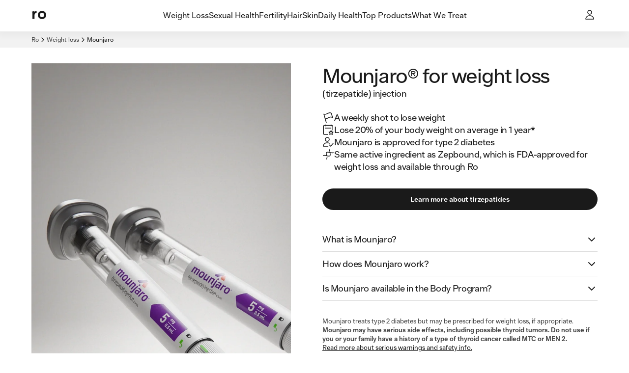

--- FILE ---
content_type: text/html; charset=utf-8
request_url: https://ro.co/weight-loss/mounjaro/
body_size: 46734
content:
<!DOCTYPE html><html lang="en"><head><meta charSet="utf-8"/><meta name="viewport" content="width=device-width,initial-scale=1"/><meta property="og:locale" content="en_US"/><meta property="og:type" content="website"/><meta property="og:site_name" content="Ro"/><meta name="msapplication-TileColor" content="#da532c"/><meta name="theme-color" content="#ffffff"/><title>Mounjaro for Weight Loss | Ro</title><meta name="description" content="Mounjaro is a GLP-1 medication that can aid weight loss. Get a Mounjaro prescription from Ro. Read Important Safety Information and Boxed Warning."/><meta name="robots" content="index,follow,max-image-preview:large,max-snippet:-1, max-video-preview:-1"/><meta property="og:title" content="Mounjaro for Weight Loss | Ro"/><meta property="og:description" content="Mounjaro is a GLP-1 medication that can aid weight loss. Get a Mounjaro prescription from Ro. Read Important Safety Information and Boxed Warning."/><meta property="og:url" content="https://ro.co/weight-loss/mounjaro/"/><meta property="og:image" content="https://imgctf--assets.ro.co/jj2wf7627pjc/H6AyQM6kZMEbcvqv3goHR/21ab24d4d41003612b2df56febbb051b/Wegovy_Injection_backlabel_Nicole_1200x552.jpg"/><meta property="og:image:width" content="1200"/><meta property="og:image:height" content="552"/><meta name="twitter:card" content="summary_large_image"/><link rel="canonical" href="https://ro.co/weight-loss/mounjaro/"/><script type="application/ld+json">[]</script><link rel="stylesheet" href="/assets/root-oAZTRkX8.css"/><link rel="stylesheet" href="/assets/index-CKsEN_Bz.css"/><link rel="stylesheet" href="/rocostatic/fonts.css"/><link rel="stylesheet" href="/rocostatic/normalize.css"/><link rel="icon" href="/rocostatic/favicon.svg" type="image/svg+xml"/><link rel="apple-touch-icon" href="/apple-touch-icon.png" sizes="144x144"/><link rel="icon" href="/favicon-32x32.png" type="image/png" sizes="32x32"/><link rel="icon" href="/favicon-16x16.png" type="image/png" sizes="16x16"/><link rel="mask-icon" href="/safari-pinned-tab.svg" color="#5bbad5"/><link rel="preload" as="font" crossorigin="anonymous" href="/rocostatic/fonts/Ro_Sans-Regular.woff" type="font/woff"/><link rel="preload" as="font" crossorigin="anonymous" href="/rocostatic/fonts/Ro_Sans-SemiBold.woff" type="font/woff"/><link rel="preload" as="font" crossorigin="anonymous" href="/rocostatic/fonts/Ro_Sans-Bold.woff" type="font/woff"/><link rel="stylesheet" href="/assets/page-component-switch-BnC0YOEE.css"/><link rel="stylesheet" href="/assets/article-content-overrides-BRqZjj_d.css"/><style>:root { --deprecated-color-surface-onLight-muted: rgba(135,135,135,0.07);--deprecated-color-surface-onLight-overlay: rgba(0,0,0,0.1);--deprecated-color-surface-onLight-overlayStrong: rgba(0,0,0,0.5);--deprecated-color-surface-onDark-muted: rgba(97,97,97,0.1);--deprecated-color-surface-onDark-overlay: rgba(255,255,255,0.1);--deprecated-color-surface-onDark-overlayStrong: rgba(255,255,255,0.5);--deprecated-color-text-onLight-muted: #7F7F7F;--deprecated-color-text-onDark-muted: #7F7F7F;--deprecated-color-border-onLight-default: #a6a6a6;--deprecated-color-border-onLight-emphasis: #1a1a1a;--deprecated-color-border-onLight-muted: #c7c7c7;--deprecated-color-border-onLight-subtle: #ececec;--deprecated-color-border-onDark-default: #7F7F7F;--deprecated-color-border-onDark-emphasis: #fff;--deprecated-color-border-onDark-muted: #4b4b4b;--deprecated-color-border-onDark-subtle: #303030;--deprecated-color-action-focusedOutline: #276ef1;--deprecated-gradient-bluePink-normal-0: #53ACEB;--deprecated-gradient-bluePink-normal-1: #FF01A9;--deprecated-gradient-bluePink-normal-2: #FF9890;--deprecated-gradient-bluePink-a11y-0: #1A76C3;--deprecated-gradient-bluePink-a11y-1: #D80C9A;--deprecated-gradient-bluePink-a11y-2: #D7756D;--deprecated-gradient-yellowRed-normal-0: #EBC600;--deprecated-gradient-yellowRed-normal-1: #FF8A00;--deprecated-gradient-yellowRed-normal-2: #FF0000;--deprecated-gradient-yellowRed-a11y-0: #EB6A20;--deprecated-gradient-yellowRed-a11y-1: #ED2020;--deprecated-gradient-yellowRed-a11y-2: #970202;--deprecated-gradient-blueGreen-normal-0: #535DFF;--deprecated-gradient-blueGreen-normal-1: #56EBFF;--deprecated-gradient-blueGreen-normal-2: #41F49E;--deprecated-gradient-blueGreen-a11y-0: #1A76C3;--deprecated-gradient-blueGreen-a11y-1: #0DA098;--deprecated-gradient-blueGreen-a11y-2: #5E9E7F;--deprecated-gradient-orangeBlue-normal-0: #FF6C19;--deprecated-gradient-orangeBlue-normal-1: #3177FF;--deprecated-gradient-orangeBlue-normal-2: #55A3FF;--deprecated-gradient-orangeBlue-a11y-0: #EB6A20;--deprecated-gradient-orangeBlue-a11y-1: #1A76C3;--deprecated-gradient-orangeBlue-a11y-2: #5461FA;--deprecated-gradient-greenYellow-normal-0: #0CCBC6;--deprecated-gradient-greenYellow-normal-1: #FFD600;--deprecated-gradient-greenYellow-normal-2: #FFB359;--deprecated-gradient-greenYellow-a11y-0: #6B9A3C;--deprecated-gradient-greenYellow-a11y-1: #189EB0;--deprecated-gradient-greenYellow-a11y-2: #EB6A20;--deprecated-gradient-fullSpectrum-normal-0: #FF0000;--deprecated-gradient-fullSpectrum-normal-1: #FF01A9;--deprecated-gradient-fullSpectrum-normal-2: #FF9890;--deprecated-gradient-fullSpectrum-normal-3: #53ACEB;--deprecated-gradient-fullSpectrum-normal-4: #535DFF;--deprecated-gradient-fullSpectrum-normal-5: #3177FF;--deprecated-gradient-fullSpectrum-normal-6: #55A3FF;--deprecated-gradient-fullSpectrum-normal-7: #56EBFF;--deprecated-gradient-fullSpectrum-normal-8: #0CCBC6;--deprecated-gradient-fullSpectrum-normal-9: #41F49E;--deprecated-gradient-fullSpectrum-normal-10: #FFD600;--deprecated-gradient-fullSpectrum-normal-11: #EBC600;--deprecated-gradient-fullSpectrum-normal-12: #FFB359;--deprecated-gradient-fullSpectrum-normal-13: #FF8A00;--deprecated-gradient-fullSpectrum-normal-14: #FF6C19;--deprecated-gradient-fullSpectrum-a11y-0: #970202;--deprecated-gradient-fullSpectrum-a11y-1: #D80C9A;--deprecated-gradient-fullSpectrum-a11y-2: #D7756D;--deprecated-gradient-fullSpectrum-a11y-3: #1A76C3;--deprecated-gradient-fullSpectrum-a11y-4: #1A76C3;--deprecated-gradient-fullSpectrum-a11y-5: #1A76C3;--deprecated-gradient-fullSpectrum-a11y-6: #5461FA;--deprecated-gradient-fullSpectrum-a11y-7: #0DA098;--deprecated-gradient-fullSpectrum-a11y-8: #6B9A3C;--deprecated-gradient-fullSpectrum-a11y-9: #5E9E7F;--deprecated-gradient-fullSpectrum-a11y-10: #189EB0;--deprecated-gradient-fullSpectrum-a11y-11: #EB6A20;--deprecated-gradient-fullSpectrum-a11y-12: #EB6A20;--deprecated-gradient-fullSpectrum-a11y-13: #ED2020;--deprecated-gradient-fullSpectrum-a11y-14: #EB6A20;--deprecated-elevation-xsmall: inset 0px 0px 0px 1px #ececec;--deprecated-elevation-small: -4px 7px 14px rgba(0,0,0,0.02);--deprecated-elevation-medium: -6px 9px 14px rgba(0,0,0,0.04);--deprecated-elevation-large: -12px 40px 20px rgba(0,0,0,0.08); }</style><style data-styled="true" data-styled-version="6.1.8">@media screen and (min-width: 390px){.czCGwG{position:absolute;z-index:100;top:0;left:0;}}/*!sc*/
@media screen and (min-width: 390px){.jPnEXV{position:absolute;z-index:100;top:0;right:0;}}/*!sc*/
@media screen and (min-width: 390px){.lcaBtW{position:absolute;z-index:100;bottom:0;left:0;}}/*!sc*/
@media screen and (min-width: 390px){.kzkcWN{position:absolute;z-index:100;bottom:0;right:0;}}/*!sc*/
data-styled.g1[id="Wrapper-sc-31fb66bc-0"]{content:"czCGwG,jPnEXV,lcaBtW,kzkcWN,"}/*!sc*/
.fFxaHe{--local-radius:var(--ripple-border-radius,0.5rem);display:block;position:absolute;border-radius:var(--local-radius);z-index:2;width:calc(100% + 0px);height:calc(100% + 0px);top:0px;left:0px;}/*!sc*/
data-styled.g2[id="Wrapper-sc-f3adfccf-0"]{content:"fFxaHe,"}/*!sc*/
.gKshvN{--local-radius:var(--ripple-border-radius,0.5rem);display:block;position:absolute;border-radius:var(--local-radius);z-index:2;width:calc(100% + 0px);height:calc(100% + 0px);top:0px;left:0px;overflow:hidden;}/*!sc*/
data-styled.g3[id="AnimationWrapper-sc-f3adfccf-1"]{content:"gKshvN,"}/*!sc*/
.jAxXql{display:block;border-radius:50%;background:var(--button-primary-pressed-background);border:0;position:absolute;transform-origin:50% 50%;-webkit-transition:150ms opacity;transition:150ms opacity;opacity:0;}/*!sc*/
.dEoApD{display:block;border-radius:50%;background:var(--button-styleless-pressed-background);border:0;position:absolute;transform-origin:50% 50%;-webkit-transition:150ms opacity;transition:150ms opacity;opacity:0;}/*!sc*/
.klqgNE{display:block;border-radius:50%;background:var(--button-text-pressed-background);border:0;position:absolute;transform-origin:50% 50%;-webkit-transition:150ms opacity;transition:150ms opacity;opacity:0;}/*!sc*/
.fSSsan{display:block;border-radius:50%;background:var(--button-secondary-pressed-background);border:0;position:absolute;transform-origin:50% 50%;-webkit-transition:150ms opacity;transition:150ms opacity;opacity:0;}/*!sc*/
data-styled.g4[id="Animation-sc-f3adfccf-2"]{content:"jAxXql,dEoApD,klqgNE,fSSsan,"}/*!sc*/
.cITWMk{margin:0 0 1rem;font:var(--body-2-mobile-strong);letter-spacing:var(--letter-spacing-body-2);text-align:left;text-transform:uppercase;color:var(--color-text-primary);color:var(--color-text-secondary);}/*!sc*/
@media screen and (min-width: 600px){.cITWMk{margin:0 0 1rem;}}/*!sc*/
@media screen and (min-width: 960px){.cITWMk{margin:0 0 1rem;}}/*!sc*/
@media screen and (min-width: 600px){.cITWMk{font:var(--body-2-tablet-portrait-strong);}}/*!sc*/
@media screen and (min-width: 960px){.cITWMk{font:var(--body-2-tablet-landscape-strong);}}/*!sc*/
@media screen and (min-width: 1280px){.cITWMk{font:var(--body-2-desktop-strong);}}/*!sc*/
.fQONvJ{margin:0 0 0;font:var(--body-2-mobile-regular);letter-spacing:var(--letter-spacing-body-2);text-align:center;text-transform:none;color:var(--color-text-primary);}/*!sc*/
@media screen and (min-width: 600px){.fQONvJ{margin:0 0 0;}}/*!sc*/
@media screen and (min-width: 960px){.fQONvJ{margin:0 0 0;}}/*!sc*/
@media screen and (min-width: 600px){.fQONvJ{font:var(--body-2-tablet-portrait-regular);}}/*!sc*/
@media screen and (min-width: 960px){.fQONvJ{font:var(--body-2-tablet-landscape-regular);}}/*!sc*/
@media screen and (min-width: 1280px){.fQONvJ{font:var(--body-2-desktop-regular);}}/*!sc*/
.ecIFRB{margin:0 0 0;font:var(--body-2-mobile-regular);letter-spacing:var(--letter-spacing-body-2);text-align:left;text-transform:none;color:var(--color-text-primary);}/*!sc*/
@media screen and (min-width: 600px){.ecIFRB{margin:0 0 0;}}/*!sc*/
@media screen and (min-width: 960px){.ecIFRB{margin:0 0 0;}}/*!sc*/
@media screen and (min-width: 600px){.ecIFRB{font:var(--body-2-tablet-portrait-regular);}}/*!sc*/
@media screen and (min-width: 960px){.ecIFRB{font:var(--body-2-tablet-landscape-regular);}}/*!sc*/
@media screen and (min-width: 1280px){.ecIFRB{font:var(--body-2-desktop-regular);}}/*!sc*/
.ePCHqz{margin:0 0 0.75rem;font:var(--body-4-mobile-strong);letter-spacing:var(--letter-spacing-body-4);text-align:left;text-transform:uppercase;color:var(--color-text-primary);color:var(--color-text-secondary);}/*!sc*/
@media screen and (min-width: 600px){.ePCHqz{margin:0 0 0;}}/*!sc*/
@media screen and (min-width: 960px){.ePCHqz{margin:0 0 0;}}/*!sc*/
@media screen and (min-width: 600px){.ePCHqz{font:var(--body-4-tablet-portrait-strong);}}/*!sc*/
@media screen and (min-width: 960px){.ePCHqz{font:var(--body-4-tablet-landscape-strong);}}/*!sc*/
@media screen and (min-width: 1280px){.ePCHqz{font:var(--body-4-desktop-strong);}}/*!sc*/
.iSNxE{margin:0 0 1rem;font:var(--body-4-mobile-regular);letter-spacing:var(--letter-spacing-body-4);text-align:left;text-transform:none;color:var(--color-text-primary);}/*!sc*/
@media screen and (min-width: 600px){.iSNxE{margin:0 0 0;}}/*!sc*/
@media screen and (min-width: 960px){.iSNxE{margin:0 0 1.5rem;}}/*!sc*/
@media screen and (min-width: 600px){.iSNxE{font:var(--body-4-tablet-portrait-regular);}}/*!sc*/
@media screen and (min-width: 960px){.iSNxE{font:var(--body-4-tablet-landscape-regular);}}/*!sc*/
@media screen and (min-width: 1280px){.iSNxE{font:var(--body-4-desktop-regular);}}/*!sc*/
.jyPBpf{margin:0 0 0.5rem;font:var(--body-4-mobile-regular);letter-spacing:var(--letter-spacing-body-4);text-align:left;text-transform:none;color:var(--color-text-primary);}/*!sc*/
@media screen and (min-width: 600px){.jyPBpf{margin:0 0 0;}}/*!sc*/
@media screen and (min-width: 960px){.jyPBpf{margin:0 0 0.5rem;}}/*!sc*/
@media screen and (min-width: 600px){.jyPBpf{font:var(--body-4-tablet-portrait-regular);}}/*!sc*/
@media screen and (min-width: 960px){.jyPBpf{font:var(--body-4-tablet-landscape-regular);}}/*!sc*/
@media screen and (min-width: 1280px){.jyPBpf{font:var(--body-4-desktop-regular);}}/*!sc*/
.enkRBM{margin:0 0 0;font:var(--micro-mobile-regular);letter-spacing:var(--letter-spacing-micro);text-align:left;text-transform:none;color:var(--color-text-primary);}/*!sc*/
@media screen and (min-width: 600px){.enkRBM{margin:0 0 0;}}/*!sc*/
@media screen and (min-width: 960px){.enkRBM{margin:0 0 0;}}/*!sc*/
@media screen and (min-width: 600px){.enkRBM{font:var(--micro-tablet-portrait-regular);}}/*!sc*/
@media screen and (min-width: 960px){.enkRBM{font:var(--micro-tablet-landscape-regular);}}/*!sc*/
@media screen and (min-width: 1280px){.enkRBM{font:var(--micro-desktop-regular);}}/*!sc*/
.hFdDwL{margin:0 0 0;font:var(--body-3-mobile-strong);letter-spacing:var(--letter-spacing-body-3);text-align:left;text-transform:none;color:var(--color-text-primary);color:var(--color-text-on-light-accent-small);}/*!sc*/
@media screen and (min-width: 600px){.hFdDwL{margin:0 0 0;}}/*!sc*/
@media screen and (min-width: 960px){.hFdDwL{margin:0 0 0;}}/*!sc*/
@media screen and (min-width: 600px){.hFdDwL{font:var(--body-3-tablet-portrait-strong);}}/*!sc*/
@media screen and (min-width: 960px){.hFdDwL{font:var(--body-3-tablet-landscape-strong);}}/*!sc*/
@media screen and (min-width: 1280px){.hFdDwL{font:var(--body-3-desktop-strong);}}/*!sc*/
.fyaJPi{margin:0 0 0;font:var(--display-3-mobile-regular);letter-spacing:var(--letter-spacing-display-3);text-align:left;text-transform:none;color:var(--color-text-primary);}/*!sc*/
@media screen and (min-width: 600px){.fyaJPi{margin:0 0 0;}}/*!sc*/
@media screen and (min-width: 960px){.fyaJPi{margin:0 0 0;}}/*!sc*/
@media screen and (min-width: 600px){.fyaJPi{font:var(--display-3-tablet-portrait-regular);}}/*!sc*/
@media screen and (min-width: 960px){.fyaJPi{font:var(--display-3-tablet-landscape-regular);}}/*!sc*/
@media screen and (min-width: 1280px){.fyaJPi{font:var(--display-3-desktop-regular);}}/*!sc*/
.kEEcBi{margin:0 0 0;font:var(--body-1-mobile-regular);letter-spacing:var(--letter-spacing-body-1);text-align:left;text-transform:none;color:var(--color-text-primary);}/*!sc*/
@media screen and (min-width: 600px){.kEEcBi{margin:0 0 0;}}/*!sc*/
@media screen and (min-width: 960px){.kEEcBi{margin:0 0 0;}}/*!sc*/
@media screen and (min-width: 600px){.kEEcBi{font:var(--body-1-tablet-portrait-regular);}}/*!sc*/
@media screen and (min-width: 960px){.kEEcBi{font:var(--body-1-tablet-landscape-regular);}}/*!sc*/
@media screen and (min-width: 1280px){.kEEcBi{font:var(--body-1-desktop-regular);}}/*!sc*/
.ezkGZl{margin:0 0 0;font:var(--body-2-mobile-strong);letter-spacing:var(--letter-spacing-body-2);text-align:center;text-transform:none;color:var(--color-text-primary);}/*!sc*/
.kNQQMn{margin:0 0 0;font:var(--body-2-mobile-regular);letter-spacing:var(--letter-spacing-body-2);text-align:left;text-transform:none;color:var(--color-text-primary);color:var(--color-text-secondary);}/*!sc*/
@media screen and (min-width: 600px){.kNQQMn{margin:0 0 0;}}/*!sc*/
@media screen and (min-width: 960px){.kNQQMn{margin:0 0 0;}}/*!sc*/
@media screen and (min-width: 600px){.kNQQMn{font:var(--body-2-tablet-portrait-regular);}}/*!sc*/
@media screen and (min-width: 960px){.kNQQMn{font:var(--body-2-tablet-landscape-regular);}}/*!sc*/
@media screen and (min-width: 1280px){.kNQQMn{font:var(--body-2-desktop-regular);}}/*!sc*/
.ggUTed{margin:0 0 0;font:var(--body-4-mobile-regular);letter-spacing:var(--letter-spacing-body-4);text-align:left;text-transform:none;color:var(--color-text-primary);color:var(--color-text-secondary);}/*!sc*/
@media screen and (min-width: 600px){.ggUTed{margin:0 0 0;}}/*!sc*/
@media screen and (min-width: 960px){.ggUTed{margin:0 0 0;}}/*!sc*/
@media screen and (min-width: 600px){.ggUTed{font:var(--body-4-tablet-portrait-regular);}}/*!sc*/
@media screen and (min-width: 960px){.ggUTed{font:var(--body-4-tablet-landscape-regular);}}/*!sc*/
@media screen and (min-width: 1280px){.ggUTed{font:var(--body-4-desktop-regular);}}/*!sc*/
.gMxMYE{margin:0 0 0;font:var(--body-3-mobile-regular);letter-spacing:var(--letter-spacing-body-3);text-align:left;text-transform:none;color:var(--color-text-primary);}/*!sc*/
@media screen and (min-width: 600px){.gMxMYE{margin:0 0 0;}}/*!sc*/
@media screen and (min-width: 960px){.gMxMYE{margin:0 0 0;}}/*!sc*/
@media screen and (min-width: 600px){.gMxMYE{font:var(--body-3-tablet-portrait-regular);}}/*!sc*/
@media screen and (min-width: 960px){.gMxMYE{font:var(--body-3-tablet-landscape-regular);}}/*!sc*/
@media screen and (min-width: 1280px){.gMxMYE{font:var(--body-3-desktop-regular);}}/*!sc*/
.hiyfkW{margin:0 0 1rem;font:var(--h3-mobile-regular);letter-spacing:var(--letter-spacing-h3);text-align:left;text-transform:none;color:var(--color-text-primary);}/*!sc*/
@media screen and (min-width: 600px){.hiyfkW{margin:0 0 1rem;}}/*!sc*/
@media screen and (min-width: 960px){.hiyfkW{margin:0 0 1rem;}}/*!sc*/
@media screen and (min-width: 600px){.hiyfkW{font:var(--h3-tablet-portrait-regular);}}/*!sc*/
@media screen and (min-width: 960px){.hiyfkW{font:var(--h3-tablet-landscape-regular);}}/*!sc*/
@media screen and (min-width: 1280px){.hiyfkW{font:var(--h3-desktop-regular);}}/*!sc*/
.jjKmVN{margin:0 0 0;font:var(--h3-mobile-regular);letter-spacing:var(--letter-spacing-h3);text-align:left;text-transform:none;color:var(--color-text-primary);}/*!sc*/
@media screen and (min-width: 600px){.jjKmVN{margin:0 0 0;}}/*!sc*/
@media screen and (min-width: 960px){.jjKmVN{margin:0 0 0;}}/*!sc*/
@media screen and (min-width: 600px){.jjKmVN{font:var(--h3-tablet-portrait-regular);}}/*!sc*/
@media screen and (min-width: 960px){.jjKmVN{font:var(--h3-tablet-landscape-regular);}}/*!sc*/
@media screen and (min-width: 1280px){.jjKmVN{font:var(--h3-desktop-regular);}}/*!sc*/
.hSgtbs{margin:0 0 0.25rem;font:var(--body-2-mobile-regular);letter-spacing:var(--letter-spacing-body-2);text-align:left;text-transform:none;color:var(--color-text-primary);color:var(--color-text-secondary);}/*!sc*/
@media screen and (min-width: 600px){.hSgtbs{margin:0 0 0.25rem;}}/*!sc*/
@media screen and (min-width: 960px){.hSgtbs{margin:0 0 0.25rem;}}/*!sc*/
@media screen and (min-width: 600px){.hSgtbs{font:var(--body-2-tablet-portrait-regular);}}/*!sc*/
@media screen and (min-width: 960px){.hSgtbs{font:var(--body-2-tablet-landscape-regular);}}/*!sc*/
@media screen and (min-width: 1280px){.hSgtbs{font:var(--body-2-desktop-regular);}}/*!sc*/
.dGuxXS{margin:0 0 1rem;font:var(--p3-mobile-regular);letter-spacing:var(--letter-spacing-p3);text-align:left;text-transform:none;color:var(--color-text-primary);}/*!sc*/
@media screen and (min-width: 600px){.dGuxXS{margin:0 0 1rem;}}/*!sc*/
@media screen and (min-width: 960px){.dGuxXS{margin:0 0 1rem;}}/*!sc*/
@media screen and (min-width: 600px){.dGuxXS{font:var(--p3-tablet-portrait-regular);}}/*!sc*/
@media screen and (min-width: 960px){.dGuxXS{font:var(--p3-tablet-landscape-regular);}}/*!sc*/
@media screen and (min-width: 1280px){.dGuxXS{font:var(--p3-desktop-regular);}}/*!sc*/
.fdChMg{margin:0 0 0;font:var(--body-2-mobile-regular);letter-spacing:var(--letter-spacing-body-2);text-align:center;text-transform:none;color:var(--color-text-primary);}/*!sc*/
.eSwXAl{margin:0 0 0;font:var(--body-4-mobile-strong);letter-spacing:var(--letter-spacing-body-4);text-align:left;text-transform:none;color:var(--color-text-primary);color:var(--color-text-secondary);}/*!sc*/
@media screen and (min-width: 600px){.eSwXAl{margin:0 0 0;}}/*!sc*/
@media screen and (min-width: 960px){.eSwXAl{margin:0 0 0;}}/*!sc*/
@media screen and (min-width: 600px){.eSwXAl{font:var(--body-4-tablet-portrait-strong);}}/*!sc*/
@media screen and (min-width: 960px){.eSwXAl{font:var(--body-4-tablet-landscape-strong);}}/*!sc*/
@media screen and (min-width: 1280px){.eSwXAl{font:var(--body-4-desktop-strong);}}/*!sc*/
.fAPtNY{margin:0 0 0;font:var(--display-1-mobile-regular);letter-spacing:var(--letter-spacing-display-1);text-align:left;text-transform:none;color:var(--color-text-primary);}/*!sc*/
@media screen and (min-width: 600px){.fAPtNY{margin:0 0 0;}}/*!sc*/
@media screen and (min-width: 960px){.fAPtNY{margin:0 0 0;}}/*!sc*/
@media screen and (min-width: 600px){.fAPtNY{font:var(--display-1-tablet-portrait-regular);}}/*!sc*/
@media screen and (min-width: 960px){.fAPtNY{font:var(--display-1-tablet-landscape-regular);}}/*!sc*/
@media screen and (min-width: 1280px){.fAPtNY{font:var(--display-1-desktop-regular);}}/*!sc*/
.bUxXUn{margin:0 0 0;font:var(--h5-mobile-regular);letter-spacing:var(--letter-spacing-h5);text-align:left;text-transform:none;color:var(--color-text-primary);}/*!sc*/
@media screen and (min-width: 600px){.bUxXUn{margin:0 0 0;}}/*!sc*/
@media screen and (min-width: 960px){.bUxXUn{margin:0 0 0;}}/*!sc*/
@media screen and (min-width: 600px){.bUxXUn{font:var(--h5-tablet-portrait-regular);}}/*!sc*/
@media screen and (min-width: 960px){.bUxXUn{font:var(--h5-tablet-landscape-regular);}}/*!sc*/
@media screen and (min-width: 1280px){.bUxXUn{font:var(--h5-desktop-regular);}}/*!sc*/
.kcIyzD{margin:0 0 0;font:var(--h1-mobile-regular);letter-spacing:var(--letter-spacing-h1);text-align:left;text-transform:none;color:var(--color-text-primary);}/*!sc*/
@media screen and (min-width: 600px){.kcIyzD{margin:0 0 0;}}/*!sc*/
@media screen and (min-width: 960px){.kcIyzD{margin:0 0 0;}}/*!sc*/
@media screen and (min-width: 600px){.kcIyzD{font:var(--h1-tablet-portrait-regular);}}/*!sc*/
@media screen and (min-width: 960px){.kcIyzD{font:var(--h1-tablet-landscape-regular);}}/*!sc*/
@media screen and (min-width: 1280px){.kcIyzD{font:var(--h1-desktop-regular);}}/*!sc*/
.ebqbCg{margin:0 0 0;font:var(--body-1-mobile-regular);letter-spacing:var(--letter-spacing-body-1);text-align:left;text-transform:none;color:var(--color-text-primary);color:var(--color-text-secondary);}/*!sc*/
@media screen and (min-width: 600px){.ebqbCg{margin:0 0 0;}}/*!sc*/
@media screen and (min-width: 960px){.ebqbCg{margin:0 0 0;}}/*!sc*/
@media screen and (min-width: 600px){.ebqbCg{font:var(--body-1-tablet-portrait-regular);}}/*!sc*/
@media screen and (min-width: 960px){.ebqbCg{font:var(--body-1-tablet-landscape-regular);}}/*!sc*/
@media screen and (min-width: 1280px){.ebqbCg{font:var(--body-1-desktop-regular);}}/*!sc*/
.kLayyw{margin:0 0 1rem;font:var(--display-2-mobile-regular);letter-spacing:var(--letter-spacing-display-2);text-align:left;text-transform:none;color:var(--color-text-primary);}/*!sc*/
@media screen and (min-width: 600px){.kLayyw{margin:0 0 1rem;}}/*!sc*/
@media screen and (min-width: 960px){.kLayyw{margin:0 0 1rem;}}/*!sc*/
@media screen and (min-width: 600px){.kLayyw{font:var(--display-2-tablet-portrait-regular);}}/*!sc*/
@media screen and (min-width: 960px){.kLayyw{font:var(--display-2-tablet-landscape-regular);}}/*!sc*/
@media screen and (min-width: 1280px){.kLayyw{font:var(--display-2-desktop-regular);}}/*!sc*/
.cLlEuK{margin:0 0 0.5rem;font:var(--h5-mobile-strong);letter-spacing:var(--letter-spacing-h5);text-align:left;text-transform:none;color:var(--color-text-primary);}/*!sc*/
@media screen and (min-width: 600px){.cLlEuK{margin:0 0 0.5rem;}}/*!sc*/
@media screen and (min-width: 960px){.cLlEuK{margin:0 0 0.5rem;}}/*!sc*/
@media screen and (min-width: 600px){.cLlEuK{font:var(--h5-tablet-portrait-strong);}}/*!sc*/
@media screen and (min-width: 960px){.cLlEuK{font:var(--h5-tablet-landscape-strong);}}/*!sc*/
@media screen and (min-width: 1280px){.cLlEuK{font:var(--h5-desktop-strong);}}/*!sc*/
.efkeBK{margin:0 0 0;font:var(--micro-mobile-regular);letter-spacing:var(--letter-spacing-micro);text-align:center;text-transform:none;color:var(--color-text-primary);color:var(--color-text-secondary);}/*!sc*/
@media screen and (min-width: 600px){.efkeBK{margin:0 0 0;}}/*!sc*/
@media screen and (min-width: 960px){.efkeBK{margin:0 0 0;}}/*!sc*/
@media screen and (min-width: 600px){.efkeBK{font:var(--micro-tablet-portrait-regular);}}/*!sc*/
@media screen and (min-width: 960px){.efkeBK{font:var(--micro-tablet-landscape-regular);}}/*!sc*/
@media screen and (min-width: 1280px){.efkeBK{font:var(--micro-desktop-regular);}}/*!sc*/
data-styled.g5[id="StyledParagraph-sc-b4b2db0-0"]{content:"cITWMk,fQONvJ,ecIFRB,ePCHqz,iSNxE,jyPBpf,enkRBM,hFdDwL,fyaJPi,kEEcBi,ezkGZl,kNQQMn,ggUTed,gMxMYE,hiyfkW,jjKmVN,hSgtbs,dGuxXS,fdChMg,eSwXAl,fAPtNY,bUxXUn,kcIyzD,ebqbCg,kLayyw,cLlEuK,efkeBK,"}/*!sc*/
.kVjMAO{pointer-events:none;margin:0;display:-webkit-box;display:-webkit-flex;display:-ms-flexbox;display:flex;-webkit-align-items:center;-webkit-box-align:center;-ms-flex-align:center;align-items:center;-webkit-box-pack:center;-ms-flex-pack:center;-webkit-justify-content:center;justify-content:center;-webkit-box-flex-wrap:wrap;-webkit-flex-wrap:wrap;-ms-flex-wrap:wrap;flex-wrap:wrap;position:relative;z-index:5;color:currentColor;}/*!sc*/
.ibpHpA{pointer-events:none;margin:0;display:-webkit-box;display:-webkit-flex;display:-ms-flexbox;display:flex;-webkit-align-items:center;-webkit-box-align:center;-ms-flex-align:center;align-items:center;-webkit-box-pack:center;-ms-flex-pack:center;-webkit-justify-content:center;justify-content:center;-webkit-box-flex-wrap:wrap;-webkit-flex-wrap:wrap;-ms-flex-wrap:wrap;flex-wrap:wrap;position:relative;z-index:5;color:currentColor;display:-webkit-inline-box;display:-webkit-inline-flex;display:-ms-inline-flexbox;display:inline-flex;border-bottom:1px solid currentColor;padding-bottom:0.25rem;}/*!sc*/
data-styled.g6[id="Content-sc-91fdbdff-0"]{content:"kVjMAO,ibpHpA,"}/*!sc*/
.hnUOvY{position:relative;display:inline-block;background:none;margin:0;padding:0;outline:none;text-align:center;-webkit-text-decoration:none;text-decoration:none;-webkit-user-select:none;-moz-user-select:none;-ms-user-select:none;user-select:none;-webkit-tap-highlight-color:transparent;-webkit-appearance:none;-moz-appearance:none;-ms-appearance:none;appearance:none;border-radius:var(--button-border-radius);border:0;cursor:pointer;transition-timing-function:cubic-bezier(0,0,0.5,1);transition-duration:0.2s;transition-property:color,background-color;cursor:default;pointer-events:none;}/*!sc*/
body:not(.focus--mouse) .hnUOvY:focus:after{display:block;content:'';top:0;bottom:0;right:0;left:0;position:absolute;border:var(--focus-outline-border-normal);border-radius:var(--button-border-radius);box-shadow:var(--focus-outline-box-shadow);margin:0;}/*!sc*/
@media screen and (min-width: 600px){.hnUOvY{display:inline-block;width:auto;}}/*!sc*/
@media screen and (min-width: 960px){.hnUOvY{display:inline-block;width:auto;}}/*!sc*/
@media screen and (min-width: 1280px){.hnUOvY{display:inline-block;width:auto;}}/*!sc*/
.hnUOvY:hover .Content-sc-91fdbdff-0,.hnUOvY:disabled .Content-sc-91fdbdff-0{border-bottom:none!important;}/*!sc*/
.dGmgYs{position:relative;display:inline-block;background:none;margin:0;padding:0;outline:none;text-align:center;-webkit-text-decoration:none;text-decoration:none;-webkit-user-select:none;-moz-user-select:none;-ms-user-select:none;user-select:none;-webkit-tap-highlight-color:transparent;-webkit-appearance:none;-moz-appearance:none;-ms-appearance:none;appearance:none;border-radius:var(--button-border-radius);border:0;cursor:pointer;transition-timing-function:cubic-bezier(0,0,0.5,1);transition-duration:0.2s;transition-property:color,background-color;border-radius:0;color:var(--color-text-primary);}/*!sc*/
body:not(.focus--mouse) .dGmgYs:focus:after{display:block;content:'';top:0;bottom:0;right:0;left:0;position:absolute;border:var(--focus-outline-border-normal);border-radius:var(--button-border-radius);box-shadow:var(--focus-outline-box-shadow);margin:-0.5rem -0.75rem;}/*!sc*/
@media screen and (min-width: 600px){.dGmgYs{display:inline-block;width:auto;}}/*!sc*/
@media screen and (min-width: 960px){.dGmgYs{display:inline-block;width:auto;}}/*!sc*/
@media screen and (min-width: 1280px){.dGmgYs{display:inline-block;width:auto;}}/*!sc*/
.dGmgYs .Content-sc-91fdbdff-0 svg [stroke]{stroke:var(--color-text-primary);}/*!sc*/
.dGmgYs .Content-sc-91fdbdff-0 svg [fill]:not([fill='white']){fill:var(--color-text-primary);}/*!sc*/
.dGmgYs:hover{color:var(--color-text-primary);}/*!sc*/
.dGmgYs:hover .Content-sc-91fdbdff-0 svg [stroke]{stroke:var(--color-text-primary);}/*!sc*/
.dGmgYs:hover .Content-sc-91fdbdff-0 svg [fill]:not([fill='white']){fill:var(--color-text-primary);}/*!sc*/
.dGmgYs:hover .Content-sc-91fdbdff-0{border-bottom:1px solid var(--color-text-primary);}/*!sc*/
data-styled.g7[id="Wrapper-sc-91fdbdff-1"]{content:"hnUOvY,dGmgYs,"}/*!sc*/
.eslYWD{position:relative;overflow:hidden;border-radius:var(--button-border-radius);--ripple-border-radius:var(--button-border-radius);padding:var(--button-large-padding-vertical) calc( var(--rds-button-padding-inline,0px) + var(--button-large-padding-horizontal) );}/*!sc*/
.gMDCkn{position:relative;overflow:hidden;border-radius:var(--button-border-radius);--ripple-border-radius:var(--button-border-radius);padding:var(--button-large-padding-vertical) calc( var(--rds-button-padding-inline,0px) + var(--button-large-padding-horizontal) );border-radius:0;padding:0;}/*!sc*/
data-styled.g8[id="Inner-sc-91fdbdff-2"]{content:"eslYWD,gMDCkn,"}/*!sc*/
.fuItSc{display:block;position:relative;width:24px;height:24px;-webkit-flex-shrink:0;-ms-flex-negative:0;flex-shrink:0;-webkit-transform:rotate(0deg);-moz-transform:rotate(0deg);-ms-transform:rotate(0deg);transform:rotate(0deg);-webkit-transition:var(--interactions-duration-fast) -webkit-transform var(--interactions-easing-expressive-open);transition:var(--interactions-duration-fast) transform var(--interactions-easing-expressive-open);}/*!sc*/
.cBgUVZ{display:block;position:relative;width:16px;height:16px;-webkit-flex-shrink:0;-ms-flex-negative:0;flex-shrink:0;-webkit-transform:rotate(0deg);-moz-transform:rotate(0deg);-ms-transform:rotate(0deg);transform:rotate(0deg);-webkit-transition:var(--interactions-duration-fast) -webkit-transform var(--interactions-easing-expressive-open);transition:var(--interactions-duration-fast) transform var(--interactions-easing-expressive-open);}/*!sc*/
.cBgUVZ [stroke]{stroke:#909090;}/*!sc*/
.cBgUVZ [fill]:not([fill='white']){fill:#909090;}/*!sc*/
.efdZWl{display:inline-block;position:relative;width:16px;height:16px;-webkit-flex-shrink:0;-ms-flex-negative:0;flex-shrink:0;-webkit-transform:rotate(0deg);-moz-transform:rotate(0deg);-ms-transform:rotate(0deg);transform:rotate(0deg);-webkit-transition:var(--interactions-duration-fast) -webkit-transform var(--interactions-easing-expressive-open);transition:var(--interactions-duration-fast) transform var(--interactions-easing-expressive-open);}/*!sc*/
.efdZWl [stroke]{stroke:#909090;}/*!sc*/
.efdZWl [fill]:not([fill='white']){fill:#909090;}/*!sc*/
.lkzoWF{display:block;position:relative;width:16px;height:16px;-webkit-flex-shrink:0;-ms-flex-negative:0;flex-shrink:0;-webkit-transform:rotate(0deg);-moz-transform:rotate(0deg);-ms-transform:rotate(0deg);transform:rotate(0deg);-webkit-transition:var(--interactions-duration-fast) -webkit-transform var(--interactions-easing-expressive-open);transition:var(--interactions-duration-fast) transform var(--interactions-easing-expressive-open);}/*!sc*/
.lkzoWF [stroke]{stroke:var(--rds-primitive-color-grey-900);}/*!sc*/
.lkzoWF [fill]:not([fill='white']){fill:var(--rds-primitive-color-grey-900);}/*!sc*/
.fxHxfo{display:block;position:relative;width:16px;height:16px;-webkit-flex-shrink:0;-ms-flex-negative:0;flex-shrink:0;-webkit-transform:rotate(0deg);-moz-transform:rotate(0deg);-ms-transform:rotate(0deg);transform:rotate(0deg);-webkit-transition:var(--interactions-duration-fast) -webkit-transform var(--interactions-easing-expressive-open);transition:var(--interactions-duration-fast) transform var(--interactions-easing-expressive-open);}/*!sc*/
.jSGrMx{display:block;position:relative;width:16px;height:16px;-webkit-flex-shrink:0;-ms-flex-negative:0;flex-shrink:0;-webkit-transform:rotate(0deg);-moz-transform:rotate(0deg);-ms-transform:rotate(0deg);transform:rotate(0deg);-webkit-transition:var(--interactions-duration-fast) -webkit-transform var(--interactions-easing-expressive-open);transition:var(--interactions-duration-fast) transform var(--interactions-easing-expressive-open);}/*!sc*/
.jSGrMx [stroke]{stroke:var(--color-text-primary);}/*!sc*/
.jSGrMx [fill]:not([fill='white']){fill:var(--color-text-primary);}/*!sc*/
.gZjfBt{display:block;position:relative;width:16px;height:16px;-webkit-flex-shrink:0;-ms-flex-negative:0;flex-shrink:0;-webkit-transform:rotate(0deg);-moz-transform:rotate(0deg);-ms-transform:rotate(0deg);transform:rotate(0deg);-webkit-transition:var(--interactions-duration-fast) -webkit-transform var(--interactions-easing-expressive-open);transition:var(--interactions-duration-fast) transform var(--interactions-easing-expressive-open);}/*!sc*/
.gZjfBt [stroke]{stroke:var(--carousel-nav-button-icon-color, var(--color-text-primary, #1a1a1a));}/*!sc*/
.gZjfBt [fill]:not([fill='white']){fill:var(--carousel-nav-button-icon-color, var(--color-text-primary, #1a1a1a));}/*!sc*/
data-styled.g10[id="SvgStyled-sc-6c3b43fe-0"]{content:"fuItSc,cBgUVZ,efdZWl,lkzoWF,fxHxfo,jSGrMx,gZjfBt,"}/*!sc*/
.jWCLEs{position:fixed;top:0;left:0;width:100%;z-index:var(--zIndex-toast);}/*!sc*/
data-styled.g25[id="ToastTopGroupWrapper-sc-5161aba6-1"]{content:"jWCLEs,"}/*!sc*/
.bZQHCD{position:fixed;bottom:0;left:0;width:100%;z-index:var(--zIndex-toast);}/*!sc*/
data-styled.g26[id="ToastBottomGroupWrapper-sc-5161aba6-2"]{content:"bZQHCD,"}/*!sc*/
.bzwHXv{--page-container-max-width:80rem;--page-container-padding:var(--grid-padding-mobile);margin:auto;padding:0 var(--page-container-padding);width:min(100%,1280px);}/*!sc*/
@media screen and (min-width: 600px){.bzwHXv{--page-container-padding:var(--grid-padding-tablet-portrait);}}/*!sc*/
@media screen and (min-width: 960px){.bzwHXv{--page-container-padding:var(--grid-padding-tablet-landscape);}}/*!sc*/
@media screen and (min-width: 1280px){.bzwHXv{--page-container-padding:var(--grid-padding-desktop);}}/*!sc*/
data-styled.g27[id="Container-sc-b3780d6b-0"]{content:"bzwHXv,"}/*!sc*/
.bheHeH{position:relative;}/*!sc*/
data-styled.g32[id="JumpPointWrapper-sc-ffa56ecc-0"]{content:"bheHeH,"}/*!sc*/
.kiLkYz{position:absolute;top:calc(-1 * var(--top-navigation-mobile-height) - 3rem);}/*!sc*/
@media screen and (,min-width: 600px,){.kiLkYz{,top:,calc(-1 * var(--top-navigation-desktop-height) - 4rem);}}/*!sc*/
data-styled.g33[id="JumpPoint-sc-ffa56ecc-1"]{content:"kiLkYz,"}/*!sc*/
.gLItMy{position:relative;}/*!sc*/
.gLItMy.section-bgColor-warmGrey200+.gLItMy.section-bgColor-warmGrey200{padding-top:0;}/*!sc*/
@media screen and (min-width: 960px){.gLItMy.section-bgColor-warmGrey200+.gLItMy.section-bgColor-warmGrey200{padding-top:0;}}/*!sc*/
.gLItMy.section-bgColor-warmGrey200Alpha60+.gLItMy.section-bgColor-warmGrey200Alpha60{padding-top:0;}/*!sc*/
@media screen and (min-width: 960px){.gLItMy.section-bgColor-warmGrey200Alpha60+.gLItMy.section-bgColor-warmGrey200Alpha60{padding-top:0;}}/*!sc*/
.gLItMy.section-bgColor-lightGrey150+.gLItMy.section-bgColor-lightGrey150{padding-top:0;}/*!sc*/
@media screen and (min-width: 960px){.gLItMy.section-bgColor-lightGrey150+.gLItMy.section-bgColor-lightGrey150{padding-top:0;}}/*!sc*/
.gLItMy.section-bgColor-lightGrey200+.gLItMy.section-bgColor-lightGrey200{padding-top:0;}/*!sc*/
@media screen and (min-width: 960px){.gLItMy.section-bgColor-lightGrey200+.gLItMy.section-bgColor-lightGrey200{padding-top:0;}}/*!sc*/
.gLItMy.section-bgColor-black700+.gLItMy.section-bgColor-black700{padding-top:0;}/*!sc*/
@media screen and (min-width: 960px){.gLItMy.section-bgColor-black700+.gLItMy.section-bgColor-black700{padding-top:0;}}/*!sc*/
.gLItMy.section-bgColor-grey100+.gLItMy.section-bgColor-grey100{padding-top:0;}/*!sc*/
@media screen and (min-width: 960px){.gLItMy.section-bgColor-grey100+.gLItMy.section-bgColor-grey100{padding-top:0;}}/*!sc*/
.gLItMy.section-bgColor-warmGrey+.gLItMy.section-bgColor-warmGrey{padding-top:0;}/*!sc*/
@media screen and (min-width: 960px){.gLItMy.section-bgColor-warmGrey+.gLItMy.section-bgColor-warmGrey{padding-top:0;}}/*!sc*/
.gLItMy.section-bgColor-warmGreyAlpha60+.gLItMy.section-bgColor-warmGreyAlpha60{padding-top:0;}/*!sc*/
@media screen and (min-width: 960px){.gLItMy.section-bgColor-warmGreyAlpha60+.gLItMy.section-bgColor-warmGreyAlpha60{padding-top:0;}}/*!sc*/
.gLItMy.section-bgColor-grey1000+.gLItMy.section-bgColor-grey1000{padding-top:0;}/*!sc*/
@media screen and (min-width: 960px){.gLItMy.section-bgColor-grey1000+.gLItMy.section-bgColor-grey1000{padding-top:0;}}/*!sc*/
.gLItMy.section-bgColor-neutral+.gLItMy.section-bgColor-neutral{padding-top:0;}/*!sc*/
@media screen and (min-width: 960px){.gLItMy.section-bgColor-neutral+.gLItMy.section-bgColor-neutral{padding-top:0;}}/*!sc*/
.gLItMy.section-bgColor-warmNeutral+.gLItMy.section-bgColor-warmNeutral{padding-top:0;}/*!sc*/
@media screen and (min-width: 960px){.gLItMy.section-bgColor-warmNeutral+.gLItMy.section-bgColor-warmNeutral{padding-top:0;}}/*!sc*/
.gLItMy.section-bgColor-coolGrey+.gLItMy.section-bgColor-coolGrey{padding-top:0;}/*!sc*/
@media screen and (min-width: 960px){.gLItMy.section-bgColor-coolGrey+.gLItMy.section-bgColor-coolGrey{padding-top:0;}}/*!sc*/
.gLItMy.section-bgColor-lightCoolGrey+.gLItMy.section-bgColor-lightCoolGrey{padding-top:0;}/*!sc*/
@media screen and (min-width: 960px){.gLItMy.section-bgColor-lightCoolGrey+.gLItMy.section-bgColor-lightCoolGrey{padding-top:0;}}/*!sc*/
.gLItMy.section-bgColor-white+.gLItMy.section-bgColor-white{padding-top:0;}/*!sc*/
@media screen and (min-width: 960px){.gLItMy.section-bgColor-white+.gLItMy.section-bgColor-white{padding-top:0;}}/*!sc*/
.gLItMy.section-bgColor-grey900+.gLItMy.section-bgColor-grey900{padding-top:0;}/*!sc*/
@media screen and (min-width: 960px){.gLItMy.section-bgColor-grey900+.gLItMy.section-bgColor-grey900{padding-top:0;}}/*!sc*/
.gLItMy.section-primary-variant.section-light-background+.gLItMy.section-primary-variant.section-light-background,.gLItMy.section-primary-variant.section-dark-background+.gLItMy.section-primary-variant.section-dark-background,.gLItMy.section-secondary-variant.section-light-background+.gLItMy.section-secondary-variant.section-light-background,.gLItMy.section-secondary-variant.section-dark-background+.gLItMy.section-secondary-variant.section-dark-background{padding-top:0;}/*!sc*/
@media screen and (min-width: 960px){.gLItMy.section-primary-variant.section-light-background+.gLItMy.section-primary-variant.section-light-background,.gLItMy.section-primary-variant.section-dark-background+.gLItMy.section-primary-variant.section-dark-background,.gLItMy.section-secondary-variant.section-light-background+.gLItMy.section-secondary-variant.section-light-background,.gLItMy.section-secondary-variant.section-dark-background+.gLItMy.section-secondary-variant.section-dark-background{padding-top:0;}}/*!sc*/
data-styled.g34[id="LayoutSection-sc-a4155eef-0"]{content:"gLItMy,"}/*!sc*/
.eYQGjk{width:100%;overflow-x:hidden;padding-top:0;padding-bottom:0;background-color:var(--rds-primitive-color-grey-0);}/*!sc*/
.iGsCbQ{width:100%;overflow-x:hidden;padding-top:var(--spacing-spacing-500);padding-bottom:var(--spacing-spacing-500);background-color:var(--rds-primitive-color-grey-0);}/*!sc*/
.gdRNvk{width:100%;overflow-x:hidden;padding-top:var(--spacing-spacing-400);padding-bottom:var(--spacing-spacing-400);background-color:var(--rds-primitive-color-grey-0);}/*!sc*/
.caHbRs{width:100%;overflow-x:hidden;padding-top:var(--spacing-spacing-500);padding-bottom:var(--spacing-spacing-500);background-color:var(--rds-primitive-color-beige-neutral);}/*!sc*/
.hpskAY{width:100%;overflow-x:hidden;padding-top:var(--spacing-spacing-400);padding-bottom:var(--spacing-spacing-400);background-color:var(--rds-primitive-color-beige-warm-neutral);}/*!sc*/
data-styled.g35[id="SectionWrapper-sc-abd55edf-0"]{content:"eYQGjk,iGsCbQ,gdRNvk,caHbRs,hpskAY,"}/*!sc*/
.cGJxIn{display:block;-webkit-padding-start:0;padding-inline-start:0;}/*!sc*/
@media screen and (max-width: calc(600px - 1px)){.cGJxIn{grid-column:span 12;}}/*!sc*/
@media screen and (min-width: 600px){.cGJxIn{grid-column:span 12;grid-column:span 12;display:block;}}/*!sc*/
.cOGPxC{display:block;-webkit-padding-start:0;padding-inline-start:0;}/*!sc*/
@media screen and (max-width: calc(600px - 1px)){.cOGPxC{grid-column:span 12;}}/*!sc*/
@media screen and (min-width: 600px){.cOGPxC{grid-column:span 12;}}/*!sc*/
@media screen and (min-width: 960px){.cOGPxC{grid-column:span 6;display:block;}}/*!sc*/
.irVCRu{display:block;-webkit-padding-start:0;padding-inline-start:0;}/*!sc*/
@media screen and (max-width: calc(600px - 1px)){.irVCRu{grid-column:span 12;}}/*!sc*/
@media screen and (min-width: 600px){.irVCRu{grid-column:span 12;grid-column:span 6;display:block;}}/*!sc*/
.bhnTuu{display:none;-webkit-padding-start:0;padding-inline-start:0;}/*!sc*/
@media screen and (max-width: calc(600px - 1px)){.bhnTuu{grid-column:span 12;}}/*!sc*/
@media screen and (min-width: 600px){.bhnTuu{grid-column:span 12;grid-column:span 1;display:block;}}/*!sc*/
.fEGjEl{display:block;-webkit-padding-start:0;padding-inline-start:0;}/*!sc*/
@media screen and (max-width: calc(600px - 1px)){.fEGjEl{grid-column:span 12;}}/*!sc*/
@media screen and (min-width: 600px){.fEGjEl{grid-column:span 12;grid-column:span 5;display:block;}}/*!sc*/
.cRdbzj{display:block;-webkit-padding-start:0;padding-inline-start:0;}/*!sc*/
@media screen and (max-width: calc(600px - 1px)){.cRdbzj{grid-column:span 12;}}/*!sc*/
@media screen and (min-width: 600px){.cRdbzj{grid-column:span 12;}}/*!sc*/
@media screen and (min-width: 960px){.cRdbzj{grid-column:span 12;display:block;}}/*!sc*/
.fcKTNa{display:none;-webkit-padding-start:0;padding-inline-start:0;}/*!sc*/
@media screen and (max-width: calc(600px - 1px)){.fcKTNa{grid-column:span 12;}}/*!sc*/
@media screen and (min-width: 600px){.fcKTNa{grid-column:span 12;}}/*!sc*/
@media screen and (min-width: 960px){.fcKTNa{grid-column:span 1;display:block;}}/*!sc*/
.gUDIiA{display:block;-webkit-padding-start:0;padding-inline-start:0;}/*!sc*/
@media screen and (max-width: calc(600px - 1px)){.gUDIiA{grid-column:span 12;}}/*!sc*/
@media screen and (min-width: 600px){.gUDIiA{grid-column:span 12;}}/*!sc*/
@media screen and (min-width: 960px){.gUDIiA{grid-column:span 4;display:block;}}/*!sc*/
.eduXhb{display:block;-webkit-padding-start:0;padding-inline-start:0;}/*!sc*/
@media screen and (max-width: calc(600px - 1px)){.eduXhb{grid-column:span 12;}}/*!sc*/
@media screen and (min-width: 600px){.eduXhb{grid-column:span 12;}}/*!sc*/
@media screen and (min-width: 960px){.eduXhb{grid-column:span 3;display:block;}}/*!sc*/
data-styled.g36[id="Column-sc-5c7aef7b-0"]{content:"cGJxIn,cOGPxC,irVCRu,bhnTuu,fEGjEl,cRdbzj,fcKTNa,gUDIiA,eduXhb,"}/*!sc*/
.YHaGE{display:-ms-grid;display:grid;gap:0 var(--grid-gap);-webkit-align-items:stretch;-webkit-box-align:stretch;-ms-flex-align:stretch;align-items:stretch;-webkit-padding-start:0;padding-inline-start:0;-ms-grid-columns:repeat(var(--grid-columns),1fr);grid-template-columns:repeat(var(--grid-columns),1fr);}/*!sc*/
@media screen and (max-width: calc(600px - 1px)){.YHaGE{--grid-gap:var(--grid-gutter-tablet-portrait, var(--spacing-spacing-200));}}/*!sc*/
@media screen and (min-width: 390px){.YHaGE{--grid-gap:var(--grid-gutter-tablet-portrait);}}/*!sc*/
@media screen and (min-width: 600px){.YHaGE{--grid-gap:var(--grid-gutter-tablet-landscape);}}/*!sc*/
@media screen and (min-width: 960px){.YHaGE{--grid-gap:var(--grid-gutter-desktop);}}/*!sc*/
.cHkzrT{display:-ms-grid;display:grid;gap:0 var(--grid-gap);-webkit-align-items:start;-webkit-box-align:start;-ms-flex-align:start;align-items:start;-webkit-padding-start:0;padding-inline-start:0;-ms-grid-columns:repeat(var(--grid-columns),1fr);grid-template-columns:repeat(var(--grid-columns),1fr);}/*!sc*/
@media screen and (max-width: calc(600px - 1px)){.cHkzrT{--grid-gap:var(--grid-gutter-tablet-portrait, var(--spacing-spacing-200));}}/*!sc*/
@media screen and (min-width: 390px){.cHkzrT{--grid-gap:var(--grid-gutter-tablet-portrait);}}/*!sc*/
@media screen and (min-width: 600px){.cHkzrT{--grid-gap:var(--grid-gutter-tablet-landscape);}}/*!sc*/
@media screen and (min-width: 960px){.cHkzrT{--grid-gap:var(--grid-gutter-desktop);}}/*!sc*/
.keOGZX{display:-ms-grid;display:grid;gap:0 var(--grid-gap);-webkit-align-items:stretch;-webkit-box-align:stretch;-ms-flex-align:stretch;align-items:stretch;-webkit-padding-start:0;padding-inline-start:0;-ms-grid-columns:repeat(var(--grid-columns),1fr);grid-template-columns:repeat(var(--grid-columns),1fr);}/*!sc*/
@media screen and (max-width: calc(600px - 1px)){.keOGZX{--grid-gap:var(--grid-gutter-tablet-portrait, var(--spacing-spacing-200));}}/*!sc*/
@media screen and (min-width: 390px){.keOGZX{--grid-gap:var(--grid-gutter-tablet-portrait);}}/*!sc*/
@media screen and (min-width: 600px){.keOGZX{--grid-gap:var(--grid-gutter-tablet-landscape);}}/*!sc*/
@media screen and (min-width: 960px){.keOGZX{--grid-gap:var(--grid-gutter-desktop);}}/*!sc*/
.keOGZX>.Column-sc-5c7aef7b-0:nth-of-type(1){-webkit-order:11;-ms-flex-order:11;order:11;}/*!sc*/
.keOGZX>.Column-sc-5c7aef7b-0:nth-of-type(2){-webkit-order:10;-ms-flex-order:10;order:10;}/*!sc*/
.keOGZX>.Column-sc-5c7aef7b-0:nth-of-type(3){-webkit-order:9;-ms-flex-order:9;order:9;}/*!sc*/
.keOGZX>.Column-sc-5c7aef7b-0:nth-of-type(4){-webkit-order:8;-ms-flex-order:8;order:8;}/*!sc*/
.keOGZX>.Column-sc-5c7aef7b-0:nth-of-type(5){-webkit-order:7;-ms-flex-order:7;order:7;}/*!sc*/
.keOGZX>.Column-sc-5c7aef7b-0:nth-of-type(6){-webkit-order:6;-ms-flex-order:6;order:6;}/*!sc*/
.keOGZX>.Column-sc-5c7aef7b-0:nth-of-type(7){-webkit-order:5;-ms-flex-order:5;order:5;}/*!sc*/
.keOGZX>.Column-sc-5c7aef7b-0:nth-of-type(8){-webkit-order:4;-ms-flex-order:4;order:4;}/*!sc*/
.keOGZX>.Column-sc-5c7aef7b-0:nth-of-type(9){-webkit-order:3;-ms-flex-order:3;order:3;}/*!sc*/
.keOGZX>.Column-sc-5c7aef7b-0:nth-of-type(10){-webkit-order:2;-ms-flex-order:2;order:2;}/*!sc*/
.keOGZX>.Column-sc-5c7aef7b-0:nth-of-type(11){-webkit-order:1;-ms-flex-order:1;order:1;}/*!sc*/
.keOGZX>.Column-sc-5c7aef7b-0:nth-of-type(12){-webkit-order:0;-ms-flex-order:0;order:0;}/*!sc*/
data-styled.g37[id="Grid-sc-5c7aef7b-1"]{content:"YHaGE,cHkzrT,keOGZX,"}/*!sc*/
.fKdfmy{outline:0;position:relative;display:inline-block;-webkit-text-decoration:none;text-decoration:none;color:inherit;}/*!sc*/
.fKdfmy:focus:before{content:'';display:block;position:absolute;inset:calc(-1 * (0px + 0.25rem));border:4px solid var(--deprecated-color-action-focusedOutline);border-radius:inherit;z-index:10;}/*!sc*/
body.focus--mouse .fKdfmy:focus:before{display:none;}/*!sc*/
.fKdfmy:disabled,.fKdfmy:hover,.fKdfmy:active,.fKdfmy:visited{color:inherit;}/*!sc*/
data-styled.g43[id="NormalizedLink-sc-48ec4dff-0"]{content:"fKdfmy,"}/*!sc*/
.fxhNeG{outline:0;position:relative;display:inline-block;-webkit-text-decoration:none;text-decoration:none;color:inherit;}/*!sc*/
.fxhNeG:focus:before{content:'';display:block;position:absolute;inset:calc(-1 * (0px + 0.25rem));border:4px solid var(--deprecated-color-action-focusedOutline);border-radius:inherit;z-index:10;}/*!sc*/
body.focus--mouse .fxhNeG:focus:before{display:none;}/*!sc*/
.fxhNeG:disabled,.fxhNeG:hover,.fxhNeG:active,.fxhNeG:visited{color:inherit;}/*!sc*/
data-styled.g44[id="NormalizedAnchor-sc-48ec4dff-1"]{content:"fxhNeG,"}/*!sc*/
.ytxPq{clip:rect(0 0 0 0);-webkit-clip-path:inset(50%);clip-path:inset(50%);height:1px;overflow:hidden;position:absolute;white-space:nowrap;width:1px;}/*!sc*/
data-styled.g50[id="VisuallyHidden-sc-58b0d1e9-0"]{content:"ytxPq,"}/*!sc*/
.jLJAtU{border-bottom:1px solid var(--color-border-subtle-1);}/*!sc*/
.hkHPkq{border-bottom:1px solid var(--color-border-subtle-3);}/*!sc*/
data-styled.g51[id="ItemWrapper-sc-69070ccd-0"]{content:"jLJAtU,hkHPkq,"}/*!sc*/
.hOtXaY{-webkit-transition:var(--interactions-duration-very-fast) var(--interactions-easing-productive-close);transition:var(--interactions-duration-very-fast) var(--interactions-easing-productive-close);}/*!sc*/
.is-open .hOtXaY{-webkit-transition:var(--interactions-duration-slow) var(--interactions-easing-productive-open);transition:var(--interactions-duration-slow) var(--interactions-easing-productive-open);}/*!sc*/
data-styled.g52[id="Item-sc-69070ccd-1"]{content:"hOtXaY,"}/*!sc*/
.jfomlY{overflow:hidden;padding-bottom:1rem;}/*!sc*/
data-styled.g53[id="Content-sc-69070ccd-2"]{content:"jfomlY,"}/*!sc*/
.hmja-di{margin-bottom:var(--spacing-spacing-100);}/*!sc*/
.hmja-di:last-child{margin-bottom:0;}/*!sc*/
data-styled.g54[id="AccordionParagraph-sc-69070ccd-3"]{content:"hmja-di,"}/*!sc*/
.johuyT{margin:0;}/*!sc*/
data-styled.g56[id="Title-sc-efb06d4c-1"]{content:"johuyT,"}/*!sc*/
.ivTdvK{position:relative;padding:var(--paddings-padding-150);padding-left:0;padding-right:calc(var(--paddings-padding-150) + 0.75rem);color:var(--color-text-primary);display:-webkit-box;display:-webkit-flex;display:-ms-flexbox;display:flex;-webkit-flex-direction:column;-ms-flex-direction:column;flex-direction:column;gap:var(--spacing-spacing-050);cursor:pointer;}/*!sc*/
data-styled.g57[id="Trigger-sc-efb06d4c-2"]{content:"ivTdvK,"}/*!sc*/
.eeOLiA{position:absolute;right:0;top:50%;-webkit-transform:translateY(-50%);-moz-transform:translateY(-50%);-ms-transform:translateY(-50%);transform:translateY(-50%);}/*!sc*/
data-styled.g58[id="TriggerIconWrapper-sc-efb06d4c-3"]{content:"eeOLiA,"}/*!sc*/
.UNTVd{-webkit-transition:var(--interactions-duration-very-fast) var(--interactions-easing-productive-close) -webkit-transform;transition:var(--interactions-duration-very-fast) var(--interactions-easing-productive-close) transform;}/*!sc*/
@media screen and (min-width: 960px){.UNTVd{width:1.5rem;height:1.5rem;}}/*!sc*/
.is-open .UNTVd{-webkit-transform:rotate(180deg);-moz-transform:rotate(180deg);-ms-transform:rotate(180deg);transform:rotate(180deg);-webkit-transition:var(--interactions-duration-slow) var(--interactions-easing-productive-open) -webkit-transform;transition:var(--interactions-duration-slow) var(--interactions-easing-productive-open) transform;}/*!sc*/
data-styled.g59[id="TriggerIcon-sc-efb06d4c-4"]{content:"UNTVd,"}/*!sc*/
.dvwSwt{outline:none;background:none;border:none;padding:0;cursor:pointer;outline:0;position:relative;}/*!sc*/
.dvwSwt:focus:before{content:'';display:block;position:absolute;inset:calc(-1 * (0px + 0.25rem));border:4px solid var(--deprecated-color-action-focusedOutline);border-radius:inherit;z-index:10;}/*!sc*/
body.focus--mouse .dvwSwt:focus:before{display:none;}/*!sc*/
data-styled.g70[id="Trigger-sc-d8d6ad4a-8"]{content:"dvwSwt,"}/*!sc*/
.fzkDGM{position:relative;display:inline-block;background:none;margin:0;padding:0;outline:none;text-align:center;-webkit-text-decoration:none;text-decoration:none;-webkit-user-select:none;-moz-user-select:none;-ms-user-select:none;user-select:none;-webkit-tap-highlight-color:transparent;-webkit-appearance:none;-moz-appearance:none;-ms-appearance:none;appearance:none;border-radius:var(--button-border-radius);border:0;cursor:pointer;transition-timing-function:cubic-bezier(0,0,0.5,1);transition-duration:0.2s;transition-property:color,background-color;color:var(--button-primary-default-color);background:var(--button-primary-default-background);}/*!sc*/
body:not(.focus--mouse) .fzkDGM:focus:after{display:block;content:'';top:0;bottom:0;right:0;left:0;position:absolute;border:var(--focus-outline-border-normal);border-radius:var(--button-border-radius);box-shadow:var(--focus-outline-box-shadow);margin:0;}/*!sc*/
@media screen and (min-width: 600px){.fzkDGM{display:inline-block;width:auto;}}/*!sc*/
@media screen and (min-width: 960px){.fzkDGM{display:inline-block;width:auto;}}/*!sc*/
@media screen and (min-width: 1280px){.fzkDGM{display:inline-block;width:auto;}}/*!sc*/
.fzkDGM:active,.fzkDGM:focus,.fzkDGM:visited{color:var(--button-primary-default-color);background:var(--button-primary-default-background);}/*!sc*/
@media (hover:hover) and (pointer:fine){.fzkDGM:hover{color:var(--button-primary-default-color);background:var(--button-primary-hover-background);}}/*!sc*/
.fzkDGM .Content-sc-91fdbdff-0 svg [stroke]{stroke:var(--button-primary-default-color);}/*!sc*/
.fzkDGM .Content-sc-91fdbdff-0 svg [fill]:not([fill='white']){fill:var(--button-primary-default-color);}/*!sc*/
.kJRZQb{position:relative;display:inline-block;background:none;margin:0;padding:0;outline:none;text-align:center;-webkit-text-decoration:none;text-decoration:none;-webkit-user-select:none;-moz-user-select:none;-ms-user-select:none;user-select:none;-webkit-tap-highlight-color:transparent;-webkit-appearance:none;-moz-appearance:none;-ms-appearance:none;appearance:none;border-radius:var(--button-border-radius);border:0;cursor:pointer;transition-timing-function:cubic-bezier(0,0,0.5,1);transition-duration:0.2s;transition-property:color,background-color;color:var(--button-secondary-default-color);background:var(--button-secondary-default-background);}/*!sc*/
body:not(.focus--mouse) .kJRZQb:focus:after{display:block;content:'';top:0;bottom:0;right:0;left:0;position:absolute;border:var(--focus-outline-border-normal);border-radius:var(--button-border-radius);box-shadow:var(--focus-outline-box-shadow);margin:0;}/*!sc*/
@media screen and (min-width: 600px){.kJRZQb{display:inline-block;width:auto;}}/*!sc*/
@media screen and (min-width: 960px){.kJRZQb{display:inline-block;width:auto;}}/*!sc*/
@media screen and (min-width: 1280px){.kJRZQb{display:inline-block;width:auto;}}/*!sc*/
.kJRZQb:active,.kJRZQb:focus,.kJRZQb:visited{color:var(--button-secondary-default-color);background:var(--button-secondary-default-background);}/*!sc*/
@media (hover:hover) and (pointer:fine){.kJRZQb:hover{color:var(--button-secondary-default-color);background:var(--button-secondary-hover-background);}}/*!sc*/
.kJRZQb:after{content:'';display:block;inset:0;position:absolute;z-index:4;box-shadow:var(--button-secondary-default-box-shadow);pointer-events:none;border-radius:var(--button-border-radius);}/*!sc*/
data-styled.g99[id="StyledLink-sc-cf3ae414-0"]{content:"fzkDGM,kJRZQb,"}/*!sc*/
.eqmVng{display:-webkit-inline-box;display:-webkit-inline-flex;display:-ms-inline-flexbox;display:inline-flex;-webkit-align-items:center;-webkit-box-align:center;-ms-flex-align:center;align-items:center;gap:0.25rem;}/*!sc*/
data-styled.g100[id="TextWithIcon-sc-6e17738-0"]{content:"eqmVng,"}/*!sc*/
.inNfcA{margin:0 0 1rem;}/*!sc*/
data-styled.g108[id="Title-sc-b17431c-0"]{content:"inNfcA,"}/*!sc*/
.gcPScl{width:2rem;}/*!sc*/
data-styled.g109[id="RoSymbol-sc-b17431c-1"]{content:"gcPScl,"}/*!sc*/
@media screen and (max-width: calc(960px - 1px)){.fdHBVl{display:none;}}/*!sc*/
data-styled.g110[id="DesktopGridColumn-sc-b17431c-2"]{content:"fdHBVl,"}/*!sc*/
.jlMeqM{display:none;}/*!sc*/
@media screen and (max-width: calc(960px - 1px)){.jlMeqM{display:block;}}/*!sc*/
data-styled.g111[id="MobileGridColumn-sc-b17431c-3"]{content:"jlMeqM,"}/*!sc*/
.kunWTI:not(:first-child){margin-top:var(--spacing-spacing-300);}/*!sc*/
data-styled.g112[id="NavHeadingDesktop-sc-b17431c-4"]{content:"kunWTI,"}/*!sc*/
.FcaLa{list-style:none;padding:0;margin:var(--spacing-spacing-150) 0 0;}/*!sc*/
data-styled.g113[id="NavList-sc-b17431c-5"]{content:"FcaLa,"}/*!sc*/
.bGFssZ{padding-bottom:var(--spacing-spacing-150);}/*!sc*/
.bGFssZ:last-child{padding-bottom:0;}/*!sc*/
data-styled.g114[id="NavItem-sc-b17431c-6"]{content:"bGFssZ,"}/*!sc*/
.cKbCVY{display:-webkit-box;display:-webkit-flex;display:-ms-flexbox;display:flex;-webkit-flex-direction:row;-ms-flex-direction:row;flex-direction:row;-webkit-align-items:baseline;-webkit-box-align:baseline;-ms-flex-align:baseline;align-items:baseline;-webkit-box-pack:justify;-webkit-justify-content:space-between;justify-content:space-between;margin:var(--spacing-spacing-300) 0;}/*!sc*/
data-styled.g115[id="LogosWrapper-sc-b17431c-7"]{content:"cKbCVY,"}/*!sc*/
.glcije{width:4rem;max-width:100%;}/*!sc*/
data-styled.g116[id="Certificate-sc-b17431c-8"]{content:"glcije,"}/*!sc*/
.dVuxpr{-webkit-flex:1;-ms-flex:1;flex:1;}/*!sc*/
data-styled.g117[id="Copyright-sc-b17431c-9"]{content:"dVuxpr,"}/*!sc*/
.dpiqZr{display:inline-block;font-size:inherit;color:var(--color-text-on-light-primary);-webkit-text-decoration:underline;text-decoration:underline;}/*!sc*/
.dpiqZr:hover,.dpiqZr:focus,.dpiqZr:active,.dpiqZr:visited{color:var(--color-text-on-light-primary);-webkit-text-decoration:underline;text-decoration:underline;}/*!sc*/
.dpiqZr:active{opacity:0.8;}/*!sc*/
.hKfqaT{display:inline-block;font-size:inherit;color:var(--color-text-on-dark-primary);-webkit-text-decoration:underline;text-decoration:underline;}/*!sc*/
.hKfqaT:hover,.hKfqaT:focus,.hKfqaT:active,.hKfqaT:visited{color:var(--color-text-on-dark-primary);-webkit-text-decoration:underline;text-decoration:underline;}/*!sc*/
.hKfqaT:active{opacity:0.8;}/*!sc*/
data-styled.g123[id="StyledLinkable-sc-8b8eff10-0"]{content:"dpiqZr,hKfqaT,"}/*!sc*/
.hslPKq{display:block;}/*!sc*/
data-styled.g124[id="PictureElement-sc-7d3e2264-0"]{content:"hslPKq,"}/*!sc*/
.fmJrTm{max-width:100%;display:block;object-fit:cover;aspect-ratio:auto;}/*!sc*/
@media screen and (min-width:960px){.fmJrTm{aspect-ratio:auto;}}/*!sc*/
.bNAKeq{max-width:100%;display:block;object-fit:cover;aspect-ratio:1.0000;}/*!sc*/
@media screen and (min-width:960px){.bNAKeq{aspect-ratio:0.5352;}}/*!sc*/
.eNphvZ{max-width:100%;display:block;object-fit:cover;aspect-ratio:1.5000;}/*!sc*/
@media screen and (min-width:960px){.eNphvZ{aspect-ratio:0.7994;}}/*!sc*/
.hzzabJ{max-width:100%;display:block;object-fit:cover;aspect-ratio:1.0000;}/*!sc*/
@media screen and (min-width:960px){.hzzabJ{aspect-ratio:60.0000;}}/*!sc*/
.cJfWRM{max-width:100%;display:block;object-fit:cover;aspect-ratio:3.4200;}/*!sc*/
@media screen and (min-width:960px){.cJfWRM{aspect-ratio:5.4116;}}/*!sc*/
.coUyEB{max-width:100%;display:block;object-fit:cover;width:100%;aspect-ratio:3/2;}/*!sc*/
@media screen and (min-width:960px){.coUyEB{aspect-ratio:3/2;}}/*!sc*/
.fHblrj{max-width:100%;display:block;object-fit:cover;aspect-ratio:1.2476;}/*!sc*/
@media screen and (min-width:960px){.fHblrj{aspect-ratio:2.2308;}}/*!sc*/
data-styled.g125[id="ImageElement-sc-7d3e2264-1"]{content:"fmJrTm,bNAKeq,eNphvZ,hzzabJ,cJfWRM,coUyEB,fHblrj,"}/*!sc*/
.bylVkn{display:block;width:100%;max-width:100%;}/*!sc*/
@media screen and (min-width: 600px){.bylVkn{width:auto;}}/*!sc*/
data-styled.g126[id="Video-sc-16e2fffd-0"]{content:"bylVkn,"}/*!sc*/
@media screen and (min-width: 960px){.fLqrqG{display:none;}}/*!sc*/
data-styled.g127[id="MobileOnly-sc-16e2fffd-1"]{content:"fLqrqG,"}/*!sc*/
.ieEBNb{display:none;}/*!sc*/
@media screen and (min-width: 960px){.ieEBNb{display:block;}}/*!sc*/
@media screen and (min-width: 960px){.oZcJW{display:block;}}/*!sc*/
data-styled.g128[id="Standard-sc-16e2fffd-2"]{content:"ieEBNb,oZcJW,"}/*!sc*/
.exMtUh{font-weight:var(--font-weight-semibold);}/*!sc*/
data-styled.g138[id="Strong-sc-bedeab1f-6"]{content:"exMtUh,"}/*!sc*/
.gjUELi{width:1.75rem;height:1.75rem;}/*!sc*/
data-styled.g164[id="LoginButton-sc-838fb57b-0"]{content:"gjUELi,"}/*!sc*/
.kgabds{cursor:pointer;display:inline-block;background:none;margin:0;padding:0;border:none;outline:0;position:relative;}/*!sc*/
.kgabds:focus:before{content:'';display:block;position:absolute;inset:calc(-1 * (0px + 0.25rem));border:4px solid var(--deprecated-color-action-focusedOutline);border-radius:inherit;z-index:10;}/*!sc*/
body.focus--mouse .kgabds:focus:before{display:none;}/*!sc*/
data-styled.g166[id="StylelessButton-sc-85260288-0"]{content:"kgabds,"}/*!sc*/
@media screen and (min-width: 960px){.gvOAKZ{display:none;}}/*!sc*/
data-styled.g167[id="MobileOnlyButtonContainer-sc-44630b1a-0"]{content:"gvOAKZ,"}/*!sc*/
.dBQvdl{padding:0.5rem;position:relative;}/*!sc*/
data-styled.g168[id="PaddedButton-sc-44630b1a-1"]{content:"dBQvdl,"}/*!sc*/
.hjCXhs{display:none;height:var(--top-navigation-mobile-height);}/*!sc*/
@media screen and (min-width: 600px){.hjCXhs{height:var(--top-navigation-desktop-height);}}/*!sc*/
data-styled.g172[id="SpaceHolder-sc-401a324d-0"]{content:"hjCXhs,"}/*!sc*/
.eOQLgF{position:absolute;top:9.375rem;}/*!sc*/
data-styled.g173[id="SwitchToFixedPositionMarker-sc-401a324d-1"]{content:"eOQLgF,"}/*!sc*/
.dALlec{position:absolute;top:0.0625rem;}/*!sc*/
data-styled.g174[id="SwitchToNonTransparentMarker-sc-401a324d-2"]{content:"dALlec,"}/*!sc*/
.ldkdjz{font-size:1rem;--main-nav-top-offset:0rem;position:-webkit-sticky;position:sticky;top:var(--main-nav-top-offset);left:0;right:0;background:var(--color-surface-light);z-index:var(--zIndex-mainMenu);box-shadow:var(--deprecated-elevation-medium);}/*!sc*/
@media screen and (max-width: calc(960px - 1px)){.ldkdjz.hidden{-webkit-transform:translateY(calc(-100% - 2.125rem));-moz-transform:translateY(calc(-100% - 2.125rem));-ms-transform:translateY(calc(-100% - 2.125rem));transform:translateY(calc(-100% - 2.125rem));}.ldkdjz.fixed-toc{-webkit-transition:var(--interactions-duration-fast) -webkit-transform var(--interactions-easing-expressive-close);transition:var(--interactions-duration-fast) transform var(--interactions-easing-expressive-close);}}/*!sc*/
@media screen and (max-width: calc(600px - 1px)){.ldkdjz{display:block;--main-nav-top-offset:0rem;}}/*!sc*/
@media screen and (min-width: 960px){.ldkdjz{font-size:1rem;}}/*!sc*/
data-styled.g175[id="MainNav-sc-401a324d-3"]{content:"ldkdjz,"}/*!sc*/
.jHCckv{display:-webkit-box;display:-webkit-flex;display:-ms-flexbox;display:flex;-webkit-box-pack:justify;-webkit-justify-content:space-between;justify-content:space-between;-webkit-align-items:center;-webkit-box-align:center;-ms-flex-align:center;align-items:center;height:var(--top-navigation-mobile-height);padding:var(--paddings-padding-150) 0;}/*!sc*/
@media screen and (min-width: 600px){.jHCckv{height:var(--top-navigation-desktop-height);padding:var(--paddings-padding-150) 0;}}/*!sc*/
data-styled.g176[id="TopBar-sc-401a324d-4"]{content:"jHCckv,"}/*!sc*/
.kzUir{-webkit-order:1;-ms-flex-order:1;order:1;}/*!sc*/
@media screen and (min-width: 960px){.kzUir{-webkit-order:0;-ms-flex-order:0;order:0;}}/*!sc*/
data-styled.g177[id="RoLogoContainer-sc-401a324d-5"]{content:"kzUir,"}/*!sc*/
.dqYXqS{-webkit-order:0;-ms-flex-order:0;order:0;}/*!sc*/
@media screen and (min-width: 960px){.dqYXqS{-webkit-order:1;-ms-flex-order:1;order:1;margin:0;}}/*!sc*/
data-styled.g178[id="TopMenuContainer-sc-401a324d-6"]{content:"dqYXqS,"}/*!sc*/
.bzHoio{-webkit-order:2;-ms-flex-order:2;order:2;display:-webkit-box;display:-webkit-flex;display:-ms-flexbox;display:flex;-webkit-align-items:center;-webkit-box-align:center;-ms-flex-align:center;align-items:center;gap:2rem;}/*!sc*/
@media screen and (max-width: calc(600px - 1px)){.bzHoio{gap:1.5rem;}}/*!sc*/
data-styled.g179[id="RightIconContainer-sc-401a324d-7"]{content:"bzHoio,"}/*!sc*/
@media screen and (min-width: 960px){.eTqzSK{display:none;}}/*!sc*/
data-styled.g180[id="MobileTopMenuHeader-sc-401a324d-8"]{content:"eTqzSK,"}/*!sc*/
.hecRNj{display:none;position:fixed;top:calc(var(--main-nav-top-offset) + 3.5rem);left:0;right:0;bottom:0;background:var(--color-surface-light);padding:0.75rem 2rem;overflow-y:auto;overscroll-behavior:contain;}/*!sc*/
@media screen and (min-width: 600px){.hecRNj{padding:0 3.75rem;}}/*!sc*/
@media screen and (min-width: 960px){.hecRNj{background:transparent;display:block;padding:0;margin:0;position:static;}}/*!sc*/
data-styled.g181[id="TopMenu-sc-401a324d-9"]{content:"hecRNj,"}/*!sc*/
.fhhIyV{display:-webkit-box;display:-webkit-flex;display:-ms-flexbox;display:flex;-webkit-flex-direction:column;-ms-flex-direction:column;flex-direction:column;gap:1rem;margin:0;padding:0;min-height:calc( 100% - 2.25rem + 1px );}/*!sc*/
@media screen and (min-width: 960px){.fhhIyV{gap:2.5rem;display:-webkit-box;display:-webkit-flex;display:-ms-flexbox;display:flex;-webkit-flex-direction:row;-ms-flex-direction:row;flex-direction:row;-webkit-box-flex-flow:row wrap;-webkit-flex-flow:row wrap;-ms-flex-flow:row wrap;flex-flow:row wrap;overflow:hidden;max-height:1.5625rem;-webkit-box-pack:center;-ms-flex-pack:center;-webkit-justify-content:center;justify-content:center;-webkit-align-items:center;-webkit-box-align:center;-ms-flex-align:center;align-items:center;padding:0 0.5rem;}}/*!sc*/
data-styled.g183[id="TopMenuList-sc-401a324d-11"]{content:"fhhIyV,"}/*!sc*/
.UWVRJ{position:relative;color:var(--color-text-on-light-primary);padding-bottom:2px;}/*!sc*/
@media screen and (min-width: 960px){.UWVRJ{display:-webkit-box;display:-webkit-flex;display:-ms-flexbox;display:flex;-webkit-align-items:center;-webkit-box-align:center;-ms-flex-align:center;align-items:center;gap:0.75rem;color:var(--color-text-on-light-primary);pointer-events:auto;cursor:default;}}/*!sc*/
@media screen and (max-width: calc(960px - 1px)){.UWVRJ{text-align:left;display:-webkit-box;display:-webkit-flex;display:-ms-flexbox;display:flex;-webkit-box-pack:justify;-webkit-justify-content:space-between;justify-content:space-between;-webkit-align-items:center;-webkit-box-align:center;-ms-flex-align:center;align-items:center;padding:0.5rem 0;}.UWVRJ::after{top:0.65rem;left:unset;right:1.2rem;}}/*!sc*/
data-styled.g184[id="TopMenuTab-sc-401a324d-12"]{content:"UWVRJ,"}/*!sc*/
.esTSok{display:none;position:fixed;inset:0;padding:0;background:var(--color-surface-light);overflow-y:auto;overscroll-behavior:contain;}/*!sc*/
@media screen and (min-width: 960px){.esTSok{position:static;top:auto;bottom:auto;overflow-y:visible;}}/*!sc*/
data-styled.g185[id="SubmenuContainer-sc-401a324d-13"]{content:"esTSok,"}/*!sc*/
.hoCkDE{display:none;-webkit-align-items:center;-webkit-box-align:center;-ms-flex-align:center;align-items:center;padding:1.5rem 2rem;}/*!sc*/
@media screen and (min-width: 960px){.hoCkDE{display:none;}}/*!sc*/
@media screen and (min-width: 1280px){.hoCkDE{padding:0 3.75rem;width:1280px;}}/*!sc*/
data-styled.g186[id="SubmenuNav-sc-401a324d-14"]{content:"hoCkDE,"}/*!sc*/
.kgyonX{position:relative;right:0.75rem;-webkit-flex:1;-ms-flex:1;flex:1;}/*!sc*/
data-styled.g187[id="SubmenuHeading-sc-401a324d-15"]{content:"kgyonX,"}/*!sc*/
.eOCAOj{display:none;padding:0rem 1.25rem;min-height:calc( 100vh - 4.5375rem + 1px );}/*!sc*/
@media screen and (min-width: 600px){.eOCAOj{padding:0.5rem 3rem 0;}}/*!sc*/
@media screen and (min-width: 960px){.eOCAOj{margin:auto;display:none;-webkit-column-gap:2.5rem;column-gap:2.5rem;-ms-grid-columns:repeat(4, 1fr);grid-template-columns:repeat(4, 1fr);min-height:auto;}}/*!sc*/
@media screen and (min-width: 1280px){.eOCAOj{width:1280px;}}/*!sc*/
data-styled.g188[id="SubmenuColumns-sc-401a324d-16"]{content:"eOCAOj,"}/*!sc*/
.oLafb a{position:fixed;clip:rect(0 0 0 0);-webkit-transform:translate(-100%,-100%);-moz-transform:translate(-100%,-100%);-ms-transform:translate(-100%,-100%);transform:translate(-100%,-100%);}/*!sc*/
.oLafb a:focus{top:2px;left:2px;clip:auto;color:var(--color-text-on-dark-primary);background:var(--color-surface-dark);z-index:var(--zIndex-skipNavigation);padding:0.5rem;-webkit-transform:none;-moz-transform:none;-ms-transform:none;transform:none;}/*!sc*/
data-styled.g189[id="SkipNavigationWrapper-sc-401a324d-17"]{content:"oLafb,"}/*!sc*/
.gUUGny{position:fixed;top:0;left:0;}/*!sc*/
data-styled.g190[id="SkipNavTarget-sc-401a324d-18"]{content:"gUUGny,"}/*!sc*/
@media screen and (min-width: 960px){.jkMJfH{display:none;}}/*!sc*/
data-styled.g192[id="MobileOnlyChevron-sc-455b00e7-0"]{content:"jkMJfH,"}/*!sc*/
.dkXlmt{border-top:1px solid var(--color-text-on-light-primary);padding-top:1.5rem;margin:1.5rem 0.75rem;display:-webkit-box;display:-webkit-flex;display:-ms-flexbox;display:flex;-webkit-flex-direction:row;-ms-flex-direction:row;flex-direction:row;-webkit-box-pack:justify;-webkit-justify-content:space-between;justify-content:space-between;}/*!sc*/
@media screen and (min-width: 960px){.dkXlmt{margin:0;padding:0;border:none;-webkit-flex-direction:column;-ms-flex-direction:column;flex-direction:column;-webkit-box-pack:start;-ms-flex-pack:start;-webkit-justify-content:start;justify-content:start;}}/*!sc*/
data-styled.g193[id="CardLink-sc-55b0ffc5-0"]{content:"dkXlmt,"}/*!sc*/
.eCrQoZ{width:8.75rem;}/*!sc*/
@media screen and (min-width: 960px){.eCrQoZ{width:10rem;}}/*!sc*/
data-styled.g195[id="Image-sc-55b0ffc5-2"]{content:"eCrQoZ,"}/*!sc*/
.bUXtKQ{border-bottom:1px solid currentColor;}/*!sc*/
data-styled.g197[id="Underlined-sc-55b0ffc5-4"]{content:"bUXtKQ,"}/*!sc*/
.lbikLw{list-style:none;margin:0;padding:0;}/*!sc*/
data-styled.g198[id="Column-sc-c7b1e2c4-0"]{content:"lbikLw,"}/*!sc*/
.ejstdm{margin-top:2rem;padding-left:0.75rem;}/*!sc*/
@media screen and (min-width: 960px){.ejstdm{margin-top:0.75rem;}}/*!sc*/
.gKIdIO{margin-top:0;padding-left:0.75rem;}/*!sc*/
@media screen and (min-width: 960px){.gKIdIO{margin-top:0.75rem;}}/*!sc*/
data-styled.g199[id="SubmenuHeading-sc-c7b1e2c4-1"]{content:"ejstdm,gKIdIO,"}/*!sc*/
.hQkykh{display:-webkit-box;display:-webkit-flex;display:-ms-flexbox;display:flex;-webkit-flex-direction:column;-ms-flex-direction:column;flex-direction:column;-webkit-box-pack:start;-ms-flex-pack:start;-webkit-justify-content:start;justify-content:start;}/*!sc*/
@media screen and (min-width: 960px){.hQkykh{margin-top:0;min-height:2.5rem;display:-webkit-box;display:-webkit-flex;display:-ms-flexbox;display:flex;margin-bottom:1.5rem;}}/*!sc*/
.bFsqVd{display:-webkit-box;display:-webkit-flex;display:-ms-flexbox;display:flex;-webkit-flex-direction:column;-ms-flex-direction:column;flex-direction:column;-webkit-box-pack:start;-ms-flex-pack:start;-webkit-justify-content:start;justify-content:start;}/*!sc*/
@media screen and (min-width: 960px){.bFsqVd{margin-top:0;min-height:2.5rem;display:-webkit-box;display:-webkit-flex;display:-ms-flexbox;display:flex;margin-bottom:0;}}/*!sc*/
.eEVkbh{display:-webkit-box;display:-webkit-flex;display:-ms-flexbox;display:flex;-webkit-flex-direction:column;-ms-flex-direction:column;flex-direction:column;-webkit-box-pack:start;-ms-flex-pack:start;-webkit-justify-content:start;justify-content:start;}/*!sc*/
@media screen and (min-width: 960px){.eEVkbh{margin-top:2.75rem;min-height:2.5rem;display:-webkit-box;display:-webkit-flex;display:-ms-flexbox;display:flex;margin-bottom:0;}}/*!sc*/
data-styled.g200[id="SubmenuItem-sc-c7b1e2c4-2"]{content:"hQkykh,bFsqVd,eEVkbh,"}/*!sc*/
.kBYLqc{color:var(--color-text-on-light-primary);}/*!sc*/
data-styled.g201[id="SubmenuLinkText-sc-c7b1e2c4-3"]{content:"kBYLqc,"}/*!sc*/
.eVEdDs{display:-webkit-box;display:-webkit-flex;display:-ms-flexbox;display:flex;-webkit-box-pack:justify;-webkit-justify-content:space-between;justify-content:space-between;-webkit-align-items:center;-webkit-box-align:center;-ms-flex-align:center;align-items:center;padding:0.5rem 0.5rem 0.5rem 0.75rem;height:100%;}/*!sc*/
.eVEdDs :hover{background-color:var(--color-surface-light-secondary);}/*!sc*/
data-styled.g202[id="SubmenuLink-sc-c7b1e2c4-4"]{content:"eVEdDs,"}/*!sc*/
.bOncUJ{position:relative;top:0.1875rem;display:inline;margin-left:0.25rem;}/*!sc*/
data-styled.g203[id="IconWrap-sc-c7b1e2c4-5"]{content:"bOncUJ,"}/*!sc*/
.VXluf{position:relative;}/*!sc*/
data-styled.g204[id="MainContainer-sc-e8821721-0"]{content:"VXluf,"}/*!sc*/
.kMGhxF{position:relative;z-index:2;}/*!sc*/
data-styled.g205[id="Content-sc-e8821721-1"]{content:"kMGhxF,"}/*!sc*/
.ePldLL{height:0.25rem;background:linear-gradient( 90deg,#FF0000, #FF01A9, #FF9890, #53ACEB, #535DFF, #3177FF, #55A3FF, #56EBFF, #0CCBC6, #41F49E, #FFD600, #EBC600, #FFB359, #FF8A00, #FF6C19 );position:fixed;z-index:var(--zIndex-loadingBar);inset:0;overflow:hidden;display:-webkit-box;display:-webkit-flex;display:-ms-flexbox;display:flex;-webkit-box-pack:end;-ms-flex-pack:end;-webkit-justify-content:flex-end;justify-content:flex-end;opacity:0;-webkit-animation:0.5s fadeOut linear forwards;animation:0.5s fadeOut linear forwards;}/*!sc*/
@-webkit-keyframes progress{from{-webkit-transform:translate(30%);-moz-transform:translate(30%);-ms-transform:translate(30%);transform:translate(30%);}to{-webkit-transform:translate(100%);-moz-transform:translate(100%);-ms-transform:translate(100%);transform:translate(100%);}}/*!sc*/
@keyframes progress{from{-webkit-transform:translate(30%);-moz-transform:translate(30%);-ms-transform:translate(30%);transform:translate(30%);}to{-webkit-transform:translate(100%);-moz-transform:translate(100%);-ms-transform:translate(100%);transform:translate(100%);}}/*!sc*/
@-webkit-keyframes fadeOut{from{opacity:1;}to{opacity:0;}}/*!sc*/
@keyframes fadeOut{from{opacity:1;}to{opacity:0;}}/*!sc*/
.ePldLL:before{content:'';background:var(--color-surface-light-secondary);display:block;width:100%;height:0.25rem;border-radius:var(--border-radius-small);-webkit-transform:translate(100%);-moz-transform:translate(100%);-ms-transform:translate(100%);transform:translate(100%);-webkit-animation:none;animation:none;}/*!sc*/
data-styled.g220[id="Bar-sc-1cbb44c-0"]{content:"ePldLL,"}/*!sc*/
.iACqPO{display:-webkit-box;display:-webkit-flex;display:-ms-flexbox;display:flex;-webkit-flex-direction:column;-ms-flex-direction:column;flex-direction:column;margin:0;padding:0;gap:var(--paddings-padding-100);}/*!sc*/
data-styled.g370[id="List-sc-356decd5-0"]{content:"iACqPO,"}/*!sc*/
@media screen and (max-width: calc(960px - 1px)){.elrHzu{margin-top:0.25rem;}}/*!sc*/
@media screen and (max-width: calc(600px - 1px)){.elrHzu{margin-top:0.1875rem;}}/*!sc*/
data-styled.g371[id="StyledIcon-sc-356decd5-1"]{content:"elrHzu,"}/*!sc*/
.jyhtNS{display:none;}/*!sc*/
@media screen and (min-width: 960px){.jyhtNS{display:block;}}/*!sc*/
data-styled.g372[id="DesktopContainer-sc-356decd5-2"]{content:"jyhtNS,"}/*!sc*/
.eRNTwt{display:block;}/*!sc*/
@media screen and (min-width: 960px){.eRNTwt{display:none;}}/*!sc*/
data-styled.g373[id="MobileContainer-sc-356decd5-3"]{content:"eRNTwt,"}/*!sc*/
.hKPSez{--local-icon-size:1rem;display:-webkit-box;display:-webkit-flex;display:-ms-flexbox;display:flex;-webkit-align-items:center;-webkit-box-align:center;-ms-flex-align:center;align-items:center;gap:var(--spacing-spacing-150);font:var(--body-1-mobile-regular);letter-spacing:var(--letter-spacing-body-1);text-align:left;text-transform:none;color:var(--color-text-primary);-webkit-align-items:flex-start;-webkit-box-align:flex-start;-ms-flex-align:flex-start;align-items:flex-start;}/*!sc*/
@media screen and (min-width: 600px){.hKPSez{font:var(--body-1-tablet-portrait-regular);}}/*!sc*/
@media screen and (min-width: 960px){.hKPSez{font:var(--body-1-tablet-landscape-regular);}}/*!sc*/
@media screen and (min-width: 1280px){.hKPSez{font:var(--body-1-desktop-regular);}}/*!sc*/
.hKPSez em,.hKPSez strong{font-weight:var(--font-weight-semibold);}/*!sc*/
.hKPSez em{color:var(--color-text-accent-small);font-style:normal;}/*!sc*/
.hKPSez>.StyledIcon-sc-356decd5-1{-webkit-align-self:flex-start;-ms-flex-item-align:start;align-self:flex-start;position:relative;top:0.19rem;}/*!sc*/
@media screen and (min-width: 600px){.hKPSez>.StyledIcon-sc-356decd5-1{top:0.31rem;}}/*!sc*/
@media screen and (min-width: 960px){.hKPSez>.StyledIcon-sc-356decd5-1{top:0;}}/*!sc*/
@media screen and (min-width: 1280px){.hKPSez>.StyledIcon-sc-356decd5-1{top:0.12rem;}}/*!sc*/
data-styled.g374[id="ListItem-sc-356decd5-4"]{content:"hKPSez,"}/*!sc*/
.Yfbiv{text-wrap:balance;}/*!sc*/
.Yfbiv p{margin:0;color:var(--color-text-primary);}/*!sc*/
data-styled.g375[id="Content-sc-356decd5-5"]{content:"Yfbiv,"}/*!sc*/
.fTntdf{--transition-duration-open:400ms;--transition-timing-function-open:cubic-bezier(0.4,0.2,0.2,1);--transition-duration-close:200ms;--transition-timing-function-close:cubic-bezier(0.4,0.1,0.4,1);--mask-middle-stop:rgba(0, 0, 0, 0.6);--card-width:17.5rem;width:var(--card-width);height:100%;position:relative;overflow:hidden;display:-webkit-box;display:-webkit-flex;display:-ms-flexbox;display:flex;-webkit-flex-direction:column;-ms-flex-direction:column;flex-direction:column;height:calc(var(--card-width) * 1.5);cursor:pointer;}/*!sc*/
@media screen and (min-width: 600px){.fTntdf{--container-width:calc(100vw - var(--scrollbar-width, 0px));--container-padding:var(--grid-padding-tablet-portrait);--columns-size:4;--card-width:max(
      calc(
        (
            (
                var(--container-width) - (2 * var(--container-padding)) -
                  var(--page-grid-gap, 0px)
              ) / 12 * var(--columns-size)
          ) - (var(--page-grid-gap, 0px) * var(--columns-size) / 12)
      ),
      17.5rem
    );}}/*!sc*/
@media screen and (min-width: 960px){.fTntdf{--container-padding:var(--grid-padding-tablet-landscape);}}/*!sc*/
@media screen and (min-width: 1280px){.fTntdf{--container-width:1280px;--container-padding:var(--grid-padding-desktop);}}/*!sc*/
.fPmWRE{--transition-duration-open:400ms;--transition-timing-function-open:cubic-bezier(0.4,0.2,0.2,1);--transition-duration-close:200ms;--transition-timing-function-close:cubic-bezier(0.4,0.1,0.4,1);--mask-middle-stop:rgba(255, 255, 255, 0.6);--card-width:17.5rem;width:var(--card-width);height:100%;position:relative;overflow:hidden;display:-webkit-box;display:-webkit-flex;display:-ms-flexbox;display:flex;-webkit-flex-direction:column;-ms-flex-direction:column;flex-direction:column;cursor:pointer;}/*!sc*/
@media screen and (min-width: 600px){.fPmWRE{--container-width:calc(100vw - var(--scrollbar-width, 0px));--container-padding:var(--grid-padding-tablet-portrait);--columns-size:4;--card-width:max(
      calc(
        (
            (
                var(--container-width) - (2 * var(--container-padding)) -
                  var(--page-grid-gap, 0px)
              ) / 12 * var(--columns-size)
          ) - (var(--page-grid-gap, 0px) * var(--columns-size) / 12)
      ),
      17.5rem
    );}}/*!sc*/
@media screen and (min-width: 960px){.fPmWRE{--container-padding:var(--grid-padding-tablet-landscape);}}/*!sc*/
@media screen and (min-width: 1280px){.fPmWRE{--container-width:1280px;--container-padding:var(--grid-padding-desktop);}}/*!sc*/
data-styled.g564[id="Container-sc-5a8adfba-0"]{content:"fTntdf,fPmWRE,"}/*!sc*/
.haPdMy{z-index:1;display:-webkit-box;display:-webkit-flex;display:-ms-flexbox;display:flex;-webkit-flex-direction:column;-ms-flex-direction:column;flex-direction:column;-webkit-box-pack:justify;-webkit-justify-content:space-between;justify-content:space-between;position:relative;padding:var(--paddings-padding-300);gap:var(--spacing-spacing-300);-webkit-flex:1;-ms-flex:1;flex:1;background-color:var( --rds-primitive-color-,var(--color-surface) );background-image:linear-gradient(180deg, var(--mask-middle-stop) 0%, transparent 50%, var(--mask-middle-stop) 100%),url(https://imgctf--assets.ro.co/jj2wf7627pjc/4bRBGEu15Fgu7cKk8AJPLR/4942b5e2e282da96e0917aa74f3eb5c0/Which_GLP-1_is_right_for_you.jpg?fm=webp&q=80&w=2208);-webkit-background-size:cover;background-size:cover;-webkit-background-position:bottom;background-position:bottom;}/*!sc*/
.fpQKqz{z-index:1;display:-webkit-box;display:-webkit-flex;display:-ms-flexbox;display:flex;-webkit-flex-direction:column;-ms-flex-direction:column;flex-direction:column;-webkit-box-pack:justify;-webkit-justify-content:space-between;justify-content:space-between;position:relative;padding:var(--paddings-padding-300);gap:var(--spacing-spacing-300);-webkit-flex:1;-ms-flex:1;flex:1;background-image:linear-gradient(180deg, var(--mask-middle-stop) 0%, transparent 50%, var(--mask-middle-stop) 100%);-webkit-background-size:cover;background-size:cover;-webkit-background-position:bottom;background-position:bottom;}/*!sc*/
.hRGvq{z-index:1;display:-webkit-box;display:-webkit-flex;display:-ms-flexbox;display:flex;-webkit-flex-direction:column;-ms-flex-direction:column;flex-direction:column;-webkit-box-pack:justify;-webkit-justify-content:space-between;justify-content:space-between;position:relative;padding:var(--paddings-padding-300);gap:var(--spacing-spacing-300);-webkit-flex:1;-ms-flex:1;flex:1;background-color:var( --rds-primitive-color-,var(--color-surface) );background-image:linear-gradient(180deg, var(--mask-middle-stop) 0%, transparent 50%, var(--mask-middle-stop) 100%),url(https://imgctf--assets.ro.co/jj2wf7627pjc/14WsqzSfidUMkOTX4dXLj1/c30802d7cce1885d56ede3712d98052b/Ana_Cuba_Kassi_zepbound__2_.png?fm=webp&q=80&w=1472);-webkit-background-size:cover;background-size:cover;-webkit-background-position:bottom;background-position:bottom;}/*!sc*/
.IrQzV{z-index:1;display:-webkit-box;display:-webkit-flex;display:-ms-flexbox;display:flex;-webkit-flex-direction:column;-ms-flex-direction:column;flex-direction:column;-webkit-box-pack:justify;-webkit-justify-content:space-between;justify-content:space-between;position:relative;padding:var(--paddings-padding-300);gap:var(--spacing-spacing-300);-webkit-flex:1;-ms-flex:1;flex:1;background-color:var( --rds-primitive-color-,var(--color-surface) );}/*!sc*/
data-styled.g565[id="InnerContainer-sc-5a8adfba-1"]{content:"haPdMy,fpQKqz,hRGvq,IrQzV,"}/*!sc*/
.dRbvTs{-webkit-align-self:flex-end;-ms-flex-item-align:end;align-self:flex-end;position:relative;z-index:1;}/*!sc*/
data-styled.g567[id="ToggleButtonContainer-sc-5a8adfba-3"]{content:"dRbvTs,"}/*!sc*/
.gzWpCM{display:-webkit-box;display:-webkit-flex;display:-ms-flexbox;display:flex;-webkit-box-pack:center;-ms-flex-pack:center;-webkit-justify-content:center;justify-content:center;-webkit-align-items:center;-webkit-box-align:center;-ms-flex-align:center;align-items:center;background:color-mix(in srgb,var(--color-surface) 50%,transparent);-webkit-backdrop-filter:blur(0.75rem);backdrop-filter:blur(0.75rem);border-radius:50%;width:2.5rem;height:2.5rem;padding:0.5rem;border:0;margin:0;cursor:pointer;-webkit-align-self:flex-end;-ms-flex-item-align:end;align-self:flex-end;}/*!sc*/
.gzWpCM >svg{height:1rem;width:1rem;}/*!sc*/
@media screen and (min-width: 960px){.gzWpCM{width:2.5rem;height:2.5rem;}.gzWpCM >svg{height:1.5rem;width:1.5rem;}}/*!sc*/
data-styled.g568[id="ToggleButton-sc-5a8adfba-4"]{content:"gzWpCM,"}/*!sc*/
.ewkKwU{position:absolute;inset:0;background:var(--color-surface);opacity:0;-webkit-clip-path:circle(0% at bottom right);clip-path:circle(0% at bottom right);-webkit-transition:opacity var(--transition-duration-close) var(--transition-timing-function-close),clip-path var(--transition-duration-close) var(--transition-timing-function-close);transition:opacity var(--transition-duration-close) var(--transition-timing-function-close),clip-path var(--transition-duration-close) var(--transition-timing-function-close);}/*!sc*/
data-styled.g569[id="ExpandedContentContainer-sc-5a8adfba-5"]{content:"ewkKwU,"}/*!sc*/
.fYapfi{position:absolute;inset:0;padding:var(--paddings-padding-300);-webkit-transform:translate(0,20%);-moz-transform:translate(0,20%);-ms-transform:translate(0,20%);transform:translate(0,20%);-webkit-transition:-webkit-transform var(--transition-duration-close) var(--transition-timing-function-close);transition:transform var(--transition-duration-close) var(--transition-timing-function-close);overflow:auto;display:-webkit-box;display:-webkit-flex;display:-ms-flexbox;display:flex;-webkit-flex-direction:column;-ms-flex-direction:column;flex-direction:column;-webkit-box-pack:justify;-webkit-justify-content:space-between;justify-content:space-between;}/*!sc*/
data-styled.g570[id="ExpandedContentInner-sc-5a8adfba-6"]{content:"fYapfi,"}/*!sc*/
.cwQeDp{display:-webkit-box;display:-webkit-flex;display:-ms-flexbox;display:flex;gap:var(--paddings-padding-050);-webkit-box-pack:justify;-webkit-justify-content:space-between;justify-content:space-between;-webkit-align-items:flex-end;-webkit-box-align:flex-end;-ms-flex-align:flex-end;align-items:flex-end;}/*!sc*/
data-styled.g572[id="ExpandableBottom-sc-5a8adfba-8"]{content:"cwQeDp,"}/*!sc*/
.etGEOa{display:-webkit-box;display:-webkit-flex;display:-ms-flexbox;display:flex;gap:var(--paddings-padding-050);-webkit-flex-direction:column;-ms-flex-direction:column;flex-direction:column;}/*!sc*/
data-styled.g574[id="BottomContentText-sc-5a8adfba-10"]{content:"etGEOa,"}/*!sc*/
.jUHkvx{display:-webkit-box;display:-webkit-flex;display:-ms-flexbox;display:flex;gap:var(--spacing-spacing-100);-webkit-align-items:center;-webkit-box-align:center;-ms-flex-align:center;align-items:center;-webkit-box-pack:start;-ms-flex-pack:start;-webkit-justify-content:flex-start;justify-content:flex-start;}/*!sc*/
data-styled.g575[id="ThumbnailHeadline-sc-5a8adfba-11"]{content:"jUHkvx,"}/*!sc*/
.KMXoB{color:var(--rds-primitive-color-grey-500);}/*!sc*/
.cBBcGe{color:var(--rds-primitive-color-grey-200);}/*!sc*/
data-styled.g579[id="StatsText-sc-5a8adfba-15"]{content:"KMXoB,cBBcGe,"}/*!sc*/
.gTMamD{position:absolute;inset:0;object-fit:cover;width:100%;height:100%;}/*!sc*/
data-styled.g581[id="BackgroundMediaContainer-sc-5a8adfba-17"]{content:"gTMamD,"}/*!sc*/
.dlkJQQ{--background-color:var(--rds-primitive-color-brand-bright-yellow);display:inline-block;border:1px solid transparent;color:var(--rds-primitive-color-grey-900);background:var(--background-color);border-radius:var(--border-radius-small);padding:0.25rem 0.5rem 0.25rem 0.5rem;margin:0;}/*!sc*/
data-styled.g587[id="Wrapper-sc-b2a67b30-0"]{content:"dlkJQQ,"}/*!sc*/
.ltNGP{position:relative;width:var(--carousel-custom-width,100%);height:100%;display:-webkit-box;display:-webkit-flex;display:-ms-flexbox;display:flex;-webkit-flex-direction:column;-ms-flex-direction:column;flex-direction:column;margin:0 var(--carousel-custom-margin,0);}/*!sc*/
data-styled.g702[id="Wrapper-sc-9300c12a-0"]{content:"ltNGP,"}/*!sc*/
.gqvjyx{-webkit-order:1;-ms-flex-order:1;order:1;position:relative;list-style:none;margin:0;padding:0;scroll-behavior:smooth;display:-webkit-box;display:-webkit-flex;display:-ms-flexbox;display:flex;-webkit-align-items:stretch;-webkit-box-align:stretch;-ms-flex-align:stretch;align-items:stretch;overflow-x:auto;-webkit-scroll-snap-type:x mandatory;-ms-scroll-snap-type:x mandatory;scroll-snap-type:x mandatory;scroll-padding:var(--carousel-custom-scroll-padding,0);--viewport-size:calc(100vw - var(--scrollbar-width,0px));--page-container-width:min( var(--viewport-size),var(--page-container-max-width) );--page-content-width:calc( var(--page-container-width) - var(--page-container-padding) );--max-viewport-size:min(var(--viewport-size),120rem);--page-content-margin:calc( ( var(--max-viewport-size) - var(--page-content-width) + var(--page-container-padding) ) / 2 );--page-grid-gap:var(--grid-gutter-tablet-portrait);width:100%;height:100%;-ms-overflow-style:none;scrollbar-width:none;}/*!sc*/
@media screen and (min-width: 600px){.gqvjyx{--page-grid-gap:var(--grid-gutter-tablet-landscape);}}/*!sc*/
@media screen and (min-width: 960px){.gqvjyx{--page-grid-gap:var(--grid-gutter-desktop);}}/*!sc*/
.gqvjyx::-webkit-scrollbar{display:none;}/*!sc*/
.gchpmF{-webkit-order:1;-ms-flex-order:1;order:1;position:relative;list-style:none;margin:0;padding:0;scroll-behavior:smooth;display:-webkit-box;display:-webkit-flex;display:-ms-flexbox;display:flex;-webkit-align-items:stretch;-webkit-box-align:stretch;-ms-flex-align:stretch;align-items:stretch;overflow-x:auto;-webkit-scroll-snap-type:x mandatory;-ms-scroll-snap-type:x mandatory;scroll-snap-type:x mandatory;scroll-padding:var(--carousel-custom-scroll-padding,0);--viewport-size:calc(100vw - var(--scrollbar-width,0px));--page-container-width:min( var(--viewport-size),var(--page-container-max-width) );--page-content-width:calc( var(--page-container-width) - var(--page-container-padding) );--max-viewport-size:min(var(--viewport-size),120rem);--page-content-margin:calc( ( var(--max-viewport-size) - var(--page-content-width) + var(--page-container-padding) ) / 2 );--page-grid-gap:var(--grid-gutter-tablet-portrait);margin-left:calc(var(--page-content-margin) * -1);width:var(--max-viewport-size);padding:0 var(--page-content-margin);scroll-padding:0 var(--page-content-margin);gap:var(--carousel-card-gap,var(--page-grid-gap));-ms-overflow-style:none;scrollbar-width:none;}/*!sc*/
@media screen and (min-width: 600px){.gchpmF{--page-grid-gap:var(--grid-gutter-tablet-landscape);}}/*!sc*/
@media screen and (min-width: 960px){.gchpmF{--page-grid-gap:var(--grid-gutter-desktop);}}/*!sc*/
.gchpmF::-webkit-scrollbar{display:none;}/*!sc*/
data-styled.g703[id="Slider-sc-9300c12a-1"]{content:"gqvjyx,gchpmF,"}/*!sc*/
.hiymJp{display:block;margin:0;scroll-snap-snap-align:start;scroll-snap-align:start;-webkit-scroll-snap-stop:always;-ms-scroll-snap-stop:always;scroll-snap-stop:always;-webkit-flex:0 0 auto;-ms-flex:0 0 auto;flex:0 0 auto;width:100%;}/*!sc*/
.hiymJp:first-child{margin-left:calc(-1 * var(--carousel-custom-margin,0));}/*!sc*/
.hiymJp:last-child{margin-right:calc(-1 * var(--carousel-custom-margin,0));}/*!sc*/
.kdqANm{display:block;margin:0;scroll-snap-snap-align:start;scroll-snap-align:start;-webkit-scroll-snap-stop:always;-ms-scroll-snap-stop:always;scroll-snap-stop:always;-webkit-flex:0 0 auto;-ms-flex:0 0 auto;flex:0 0 auto;}/*!sc*/
.kdqANm:first-child{margin-left:calc(-1 * var(--carousel-custom-margin,0));}/*!sc*/
.kdqANm:last-child{margin-right:calc(-1 * var(--carousel-custom-margin,0));}/*!sc*/
data-styled.g704[id="SlideWrapper-sc-9300c12a-2"]{content:"hiymJp,kdqANm,"}/*!sc*/
.fOcZV{-webkit-order:2;-ms-flex-order:2;order:2;display:-webkit-box!important;display:-webkit-flex!important;display:-ms-flexbox!important;display:flex!important;z-index:1;-webkit-transition:opacity 200ms cubic-bezier(0.4,0.2,0.2,1);transition:opacity 200ms cubic-bezier(0.4,0.2,0.2,1);-webkit-box-pack:end;-ms-flex-pack:end;-webkit-justify-content:flex-end;justify-content:flex-end;-webkit-box-pack:start;-ms-flex-pack:start;-webkit-justify-content:flex-start;justify-content:flex-start;}/*!sc*/
.bimqbg{-webkit-order:2;-ms-flex-order:2;order:2;display:-webkit-box!important;display:-webkit-flex!important;display:-ms-flexbox!important;display:flex!important;z-index:1;-webkit-transition:opacity 200ms cubic-bezier(0.4,0.2,0.2,1);transition:opacity 200ms cubic-bezier(0.4,0.2,0.2,1);-webkit-box-pack:end;-ms-flex-pack:end;-webkit-justify-content:flex-end;justify-content:flex-end;}/*!sc*/
data-styled.g705[id="ControlsWrapper-sc-9300c12a-3"]{content:"fOcZV,bimqbg,"}/*!sc*/
.bheSbc{display:-webkit-box;display:-webkit-flex;display:-ms-flexbox;display:flex;gap:var(--paddings-padding-100);}/*!sc*/
@media screen and (max-width: calc(960px - 1px)){.bheSbc{-webkit-box-pack:center;-ms-flex-pack:center;-webkit-justify-content:center;justify-content:center;position:absolute;bottom:1.5rem;left:50%;-webkit-transform:translateX(-50%);-moz-transform:translateX(-50%);-ms-transform:translateX(-50%);transform:translateX(-50%);}}/*!sc*/
@media screen and (min-width: 960px){.bheSbc{margin-top:var(--paddings-padding-100);}}/*!sc*/
.bckefw{display:-webkit-box;display:-webkit-flex;display:-ms-flexbox;display:flex;gap:var(--paddings-padding-100);}/*!sc*/
@media screen and (min-width: 1280px){.bckefw{margin-top:var(--carousel-controls-margin-top, var(--spacing-spacing-150));}}/*!sc*/
data-styled.g706[id="Controls-sc-9300c12a-4"]{content:"bheSbc,bckefw,"}/*!sc*/
.ckzqRT{display:-webkit-box;display:-webkit-flex;display:-ms-flexbox;display:flex;-webkit-box-pack:end;-ms-flex-pack:end;-webkit-justify-content:flex-end;justify-content:flex-end;-webkit-align-items:center;-webkit-box-align:center;-ms-flex-align:center;align-items:center;}/*!sc*/
@media screen and (max-width: calc(1280px - 1px)){.ckzqRT{display:none;}}/*!sc*/
data-styled.g707[id="Buttons-sc-9300c12a-5"]{content:"ckzqRT,"}/*!sc*/
.jLEukS{background:var(--carousel-progress-bar-container-background-color);width:4.5rem;height:2rem;padding:0.875rem 0.75rem;border-radius:var(--border-radius-large);}/*!sc*/
.surface-dark .jLEukS{background:var(--carousel-progress-bar-container-on-dark-background-color);}/*!sc*/
@media screen and (max-width: calc(1280px - 1px)){.jLEukS{display:none;}}/*!sc*/
data-styled.g708[id="ProgressBarContainer-sc-9300c12a-6"]{content:"jLEukS,"}/*!sc*/
.kKpCRK{position:relative;overflow:hidden;border-radius:var(--border-radius-large);width:100%;height:0.25rem;background:var(--carousel-progress-bar-line-background-color);}/*!sc*/
.surface-dark .kKpCRK{background:var(--carousel-progress-bar-line-on-dark-background-color);}/*!sc*/
data-styled.g709[id="ProgressBar-sc-9300c12a-7"]{content:"kKpCRK,"}/*!sc*/
.jVUUzs{position:absolute;top:0;left:0;height:0.25rem;background:var(--carousel-progress-bar-inner-line-background-color);border-radius:var(--border-radius-large);}/*!sc*/
.surface-dark .jVUUzs{background:var( --carousel-progress-bar-inner-line-on-dark-background-color );}/*!sc*/
data-styled.g710[id="ProgressBarInner-sc-9300c12a-8"]{content:"jVUUzs,"}/*!sc*/
.DMuCA{display:-webkit-box;display:-webkit-flex;display:-ms-flexbox;display:flex;-webkit-align-self:center;-ms-flex-item-align:center;-ms-grid-row-align:center;align-self:center;-webkit-align-items:center;-webkit-box-align:center;-ms-flex-align:center;align-items:center;background:color-mix(in srgb,var(--color-surface) 50%,transparent);padding:var(--paddings-padding-100);border-radius:var(--border-radius-large);gap:0.125rem;-webkit-backdrop-filter:blur(0.75rem);backdrop-filter:blur(0.75rem);}/*!sc*/
@media screen and (max-width: calc(600px - 1px)){.DMuCA{bottom:1rem;}}/*!sc*/
@media screen and (min-width: 960px){.DMuCA{display:none;}}/*!sc*/
data-styled.g711[id="ProgressDots-sc-9300c12a-9"]{content:"DMuCA,"}/*!sc*/
.eKWcwr{display:-webkit-box;display:-webkit-flex;display:-ms-flexbox;display:flex;-webkit-align-items:center;-webkit-box-align:center;-ms-flex-align:center;align-items:center;-webkit-box-pack:center;-ms-flex-pack:center;-webkit-justify-content:center;justify-content:center;padding:0;margin:0;border:0;outline:none;background:none;width:0.5rem;height:0.5rem;cursor:pointer;}/*!sc*/
data-styled.g712[id="ProgressDotWrapper-sc-9300c12a-10"]{content:"eKWcwr,"}/*!sc*/
.hwzKmp{width:0.25rem;height:0.25rem;background:var(--color-text-primary);opacity:0.4;border-radius:50%;-webkit-transition:0.2s opacity,0.2s -webkit-transform;transition:0.2s opacity,0.2s transform;}/*!sc*/
.dRCfCW{width:0.25rem;height:0.25rem;background:var(--color-text-primary);opacity:0.4;border-radius:50%;-webkit-transition:0.2s opacity,0.2s -webkit-transform;transition:0.2s opacity,0.2s transform;opacity:1;-webkit-transform:scale(2);-moz-transform:scale(2);-ms-transform:scale(2);transform:scale(2);}/*!sc*/
data-styled.g713[id="ProgressDot-sc-9300c12a-11"]{content:"hwzKmp,dRCfCW,"}/*!sc*/
.eGLxXN{display:-webkit-box;display:-webkit-flex;display:-ms-flexbox;display:flex;gap:var(--paddings-padding-100);}/*!sc*/
data-styled.g714[id="Nav-sc-9300c12a-12"]{content:"eGLxXN,"}/*!sc*/
.bOGMbo{background:var( --carousel-nav-button-background-color,var(--carousel-progress-bar-container-background-color) );border-radius:var(--carousel-nav-button-border-radius,50%);width:var(--carousel-nav-button-width,2rem);height:var(--carousel-nav-button-height,2rem);overflow:hidden;background:var( --carousel-nav-button-disabled-background-color,var(--carousel-progress-bar-container-background-color) );}/*!sc*/
.surface-dark .bOGMbo{background:var( --carousel-nav-button-background-color,var(--carousel-progress-bar-container-on-dark-background-color) );background:var( --carousel-nav-button-disabled-background-color,var(--carousel-progress-bar-container-on-dark-background-color) );}/*!sc*/
.bOGMbo svg{position:relative;z-index:3;-webkit-transition:opacity var(--interactions-duration-fast) var(--interactions-easing-expressive-open);transition:opacity var(--interactions-duration-fast) var(--interactions-easing-expressive-open);}/*!sc*/
.bOGMbo svg{opacity:0.5;opacity:var(--carousel-nav-button-disabled-icon-opacity,0.5);}/*!sc*/
.bOGMbo:after{content:'';display:block;position:absolute;inset:0;background:color-mix(in srgb,var(--color-surface-dark) 5%,transparent);-webkit-transition:0.2s opacity;transition:0.2s opacity;opacity:0;z-index:2;}/*!sc*/
.surface-dark .bOGMbo:after{background:color-mix( in srgb,var(--color-surface-light) 5%,transparent );}/*!sc*/
.bOGMbo:hover:after{opacity:1;}/*!sc*/
data-styled.g715[id="NavButton-sc-9300c12a-13"]{content:"bOGMbo,"}/*!sc*/
.hwQvUc{display:-webkit-box;display:-webkit-flex;display:-ms-flexbox;display:flex;margin:0;padding:0;gap:var(--paddings-padding-100);}/*!sc*/
@media screen and (max-width: calc(960px - 1px)){.hwQvUc{display:none;}}/*!sc*/
data-styled.g716[id="List-sc-3ba7db2a-0"]{content:"hwQvUc,"}/*!sc*/
.iaEAvF{position:relative;display:block;padding:0;margin:0;border:none;background:none;cursor:pointer;}/*!sc*/
.iaEAvF:after{content:'';display:block;position:absolute;inset:0;border:2px solid var(--color-border-dark);opacity:0;-webkit-transition:opacity var(--interactions-duration-fast) var(--interactions-easing-expressive-open);transition:opacity var(--interactions-duration-fast) var(--interactions-easing-expressive-open);}/*!sc*/
.iaEAvF img,.iaEAvF video{display:block;width:3.5rem;height:3.5rem;object-fit:cover;}/*!sc*/
@media screen and (min-width: 1280px){.iaEAvF img,.iaEAvF video{width:4.5rem;height:4.5rem;}}/*!sc*/
.cUxIMY{position:relative;display:block;padding:0;margin:0;border:none;background:none;cursor:pointer;}/*!sc*/
.cUxIMY:after{content:'';display:block;position:absolute;inset:0;border:2px solid var(--color-border-dark);opacity:0;-webkit-transition:opacity var(--interactions-duration-fast) var(--interactions-easing-expressive-open);transition:opacity var(--interactions-duration-fast) var(--interactions-easing-expressive-open);opacity:1;}/*!sc*/
.cUxIMY img,.cUxIMY video{display:block;width:3.5rem;height:3.5rem;object-fit:cover;}/*!sc*/
@media screen and (min-width: 1280px){.cUxIMY img,.cUxIMY video{width:4.5rem;height:4.5rem;}}/*!sc*/
data-styled.g717[id="Button-sc-3ba7db2a-1"]{content:"iaEAvF,cUxIMY,"}/*!sc*/
.gnyppi{display:-webkit-box;display:-webkit-flex;display:-ms-flexbox;display:flex;-webkit-flex-direction:column;-ms-flex-direction:column;flex-direction:column;gap:var(--spacing-spacing-400);overflow-y:hidden;}/*!sc*/
data-styled.g718[id="Wrapper-sc-ee1e3c1d-0"]{content:"gnyppi,"}/*!sc*/
.ewYGVD{display:-webkit-box;display:-webkit-flex;display:-ms-flexbox;display:flex;-webkit-flex-direction:column;-ms-flex-direction:column;flex-direction:column;gap:var(--spacing-spacing-150);-webkit-align-items:flex-start;-webkit-box-align:flex-start;-ms-flex-align:flex-start;align-items:flex-start;}/*!sc*/
data-styled.g719[id="Header-sc-ee1e3c1d-1"]{content:"ewYGVD,"}/*!sc*/
.kOaLSS{max-width:100%;width:100%;}/*!sc*/
.kOaLSS img{max-width:100%;width:100%;}/*!sc*/
data-styled.g849[id="FullWidthMedia-sc-9993cbbe-3"]{content:"kOaLSS,"}/*!sc*/
.lfcqFs{position:relative;display:-webkit-box;display:-webkit-flex;display:-ms-flexbox;display:flex;-webkit-flex-direction:column;-ms-flex-direction:column;flex-direction:column;-webkit-box-pack:justify;-webkit-justify-content:space-between;justify-content:space-between;min-width:17.5rem;height:100%;overflow:hidden;}/*!sc*/
@media (min-width:960px){.lfcqFs{min-width:23.5rem;}}/*!sc*/
data-styled.g891[id="ResponsiveCard-sc-934a29aa-0"]{content:"lfcqFs,"}/*!sc*/
.boAxtc{margin:0 0 0.25rem;}/*!sc*/
data-styled.g892[id="Title-sc-80711846-0"]{content:"boAxtc,"}/*!sc*/
.gWnvQX{padding:1.5rem;height:auto;min-width:100%;background-color:#fff;box-shadow:var(--deprecated-elevation-medium);background-image:url(https://imgctf--assets.ro.co/jj2wf7627pjc/5RZMLgYsQY11ToskMwBdDj/c2bb1265cc750c12d236f4cb701edff1/Card_-_Mobile.png?fm=webp&q=80&w=1304);background-repeat:no-repeat;-webkit-background-size:contain;background-size:contain;min-height:10rem;-webkit-box-pack:center;-ms-flex-pack:center;-webkit-justify-content:center;justify-content:center;}/*!sc*/
@media screen and (min-width: 960px){.gWnvQX{padding:2rem;}}/*!sc*/
.gWnvQX .overlay-button{outline:0;position:relative;position:absolute;top:0;left:0;right:0;bottom:0;z-index:1;}/*!sc*/
.gWnvQX .overlay-button:focus:before{content:'';display:block;position:absolute;inset:calc(-1 * (-0.25rem + 0.25rem));border:4px solid var(--deprecated-color-action-focusedOutline);border-radius:inherit;z-index:10;}/*!sc*/
body.focus--mouse .gWnvQX .overlay-button:focus:before{display:none;}/*!sc*/
@media screen and (min-width: 960px){.gWnvQX{min-height:11.5rem;}}/*!sc*/
data-styled.g893[id="Wrap-sc-80711846-1"]{content:"gWnvQX,"}/*!sc*/
.kEZAcB{margin-top:auto;padding-top:1.5rem;}/*!sc*/
data-styled.g896[id="Footer-sc-80711846-4"]{content:"kEZAcB,"}/*!sc*/
.cGAjhp{display:inline-block;-webkit-transform:translateY(-0.1875rem);-moz-transform:translateY(-0.1875rem);-ms-transform:translateY(-0.1875rem);transform:translateY(-0.1875rem);}/*!sc*/
data-styled.g899[id="RxWrapper-sc-80711846-7"]{content:"cGAjhp,"}/*!sc*/
.gwvqFf{font-weight:400;}/*!sc*/
.wqskR{font-weight:600;}/*!sc*/
data-styled.g900[id="StyledText-sc-410bac6b-0"]{content:"gwvqFf,wqskR,"}/*!sc*/
.WexBx{display:inline;}/*!sc*/
data-styled.g927[id="StyledTextLink-sc-11e2d021-8"]{content:"WexBx,"}/*!sc*/
.huyats{padding:0;margin:0;border:0;height:1px;background-color:var(--color-border-subtle-2);}/*!sc*/
data-styled.g928[id="StyledHr-sc-11e2d021-9"]{content:"huyats,"}/*!sc*/
.QkWLY{margin-bottom:1.5rem;}/*!sc*/
data-styled.g929[id="StyledParagraph-sc-11e2d021-10"]{content:"QkWLY,"}/*!sc*/
.eINsQt:last-of-type{margin-right:var(--page-container-padding);}/*!sc*/
@media screen and (min-width: 960px){.eINsQt:last-of-type{margin-right:0;}}/*!sc*/
data-styled.g1237[id="LinkLi-sc-cb5ae65b-0"]{content:"eINsQt,"}/*!sc*/
.egcpjl{-webkit-text-decoration:none;text-decoration:none;white-space:nowrap;}/*!sc*/
.egcpjl:active,.egcpjl:focus,.egcpjl:hover{-webkit-text-decoration:none;text-decoration:none;}/*!sc*/
data-styled.g1238[id="StyledTextLink-sc-cb5ae65b-1"]{content:"egcpjl,"}/*!sc*/
.hMgpCC{padding:0 0 var(--paddings-padding-100);}/*!sc*/
data-styled.g1239[id="StyledText-sc-cb5ae65b-2"]{content:"hMgpCC,"}/*!sc*/
.iFSOFS{display:-webkit-box;display:-webkit-flex;display:-ms-flexbox;display:flex;margin:0;padding:0;-webkit-box-pack:start;-ms-flex-pack:start;-webkit-justify-content:flex-start;justify-content:flex-start;list-style:none;gap:var(--spacing-spacing-300);overflow-x:auto;-ms-overflow-style:none;scrollbar-width:none;}/*!sc*/
.iFSOFS::-webkit-scrollbar{display:none;}/*!sc*/
data-styled.g1241[id="LinksList-sc-cb5ae65b-4"]{content:"iFSOFS,"}/*!sc*/
.bvJUNS{margin-right:calc(var(--page-container-padding) * -1);}/*!sc*/
@media screen and (min-width: 960px){.bvJUNS{margin-right:0;}}/*!sc*/
data-styled.g1242[id="PageLevelBlock-sc-cb5ae65b-5"]{content:"bvJUNS,"}/*!sc*/
.gtkuzf{position:-webkit-sticky;position:sticky;top:0px;z-index:501;background-color:var(--color-surface);}/*!sc*/
data-styled.g1243[id="StickyContainer-sc-cb5ae65b-6"]{content:"gtkuzf,"}/*!sc*/
.dSKXOn{-webkit-transition:background-color 0.2s ease-in-out;transition:background-color 0.2s ease-in-out;border-bottom:var(--inline-nav-border);}/*!sc*/
data-styled.g1244[id="StyledSection-sc-cb5ae65b-7"]{content:"dSKXOn,"}/*!sc*/
.bmGuxR{margin:0 0 var(--spacing-spacing-300);}/*!sc*/
data-styled.g1298[id="Title-sc-3dadce8d-0"]{content:"bmGuxR,"}/*!sc*/
.hfRJeL{margin-top:var(--spacing-spacing-300);}/*!sc*/
data-styled.g1299[id="ShowButton-sc-3dadce8d-1"]{content:"hfRJeL,"}/*!sc*/
.iebMEJ{display:block;}/*!sc*/
@media screen and (min-width: 600px){.iebMEJ{display:inline-block;left:auto;position:static;padding:0;}}/*!sc*/
data-styled.g1304[id="Container-sc-12505fb6-0"]{content:"iebMEJ,"}/*!sc*/
.dRjhTz{--page-container-max-width:80rem;--page-container-padding:var(--grid-padding-mobile);--page-container-width:min(var(--page-container-max-width),100%);margin:auto;padding:0 var(--page-container-padding);width:var(--page-container-width);}/*!sc*/
@media screen and (min-width: 600px){.dRjhTz{--page-container-padding:var(--grid-padding-tablet-portrait);}}/*!sc*/
@media screen and (min-width: 960px){.dRjhTz{--page-container-padding:var(--grid-padding-tablet-landscape);}}/*!sc*/
@media screen and (min-width: 1280px){.dRjhTz{--page-container-padding:var(--grid-padding-desktop);}}/*!sc*/
data-styled.g1312[id="Wrapper-sc-952e6fd8-0"]{content:"dRjhTz,"}/*!sc*/
.bNbcxb{position:relative;}/*!sc*/
data-styled.g1315[id="MediaWrapper-sc-c18d8061-0"]{content:"bNbcxb,"}/*!sc*/
.gPeGZp{display:-webkit-box;display:-webkit-flex;display:-ms-flexbox;display:flex;-webkit-flex-direction:column;-ms-flex-direction:column;flex-direction:column;gap:var(--spacing-spacing-300);padding-top:var(--spacing-spacing-500);padding-bottom:var(--spacing-spacing-1000);position:relative;z-index:2;}/*!sc*/
data-styled.g1316[id="Wrapper-sc-c18d8061-1"]{content:"gPeGZp,"}/*!sc*/
.cpsRJb{display:-webkit-box;display:-webkit-flex;display:-ms-flexbox;display:flex;-webkit-flex-direction:column;-ms-flex-direction:column;flex-direction:column;gap:var(--spacing-spacing-150);}/*!sc*/
data-styled.g1317[id="ContentWrapper-sc-c18d8061-2"]{content:"cpsRJb,"}/*!sc*/
.guIoVU{display:-webkit-box;display:-webkit-flex;display:-ms-flexbox;display:flex;}/*!sc*/
data-styled.g1320[id="ButtonWrapper-sc-c18d8061-5"]{content:"guIoVU,"}/*!sc*/
.hisWzw{--media-grid-width:calc( var(--page-container-width) - 2 * var(--page-container-padding) );--media-grid-column-width:calc( (var(--media-grid-width) - (11 * var(--grid-gap,0px))) / 12 );--media-grid-side-margin:calc((100vw - var(--media-grid-width)) / 2);}/*!sc*/
data-styled.g1321[id="MediaContainer-sc-c18d8061-6"]{content:"hisWzw,"}/*!sc*/
.eOnqBi{--media-additional-width:var(--media-grid-side-margin);height:50%;right:0;bottom:0;position:absolute;width:calc( 5 * var(--media-grid-column-width) + 4 * var(--grid-gap,0) + var(--media-additional-width) );}/*!sc*/
@media screen and (min-width: 960px){.eOnqBi{width:calc(2.5 * var(--media-grid-column-width) + 2 * var(--grid-gap, 0) + var(--media-additional-width));}}/*!sc*/
.eOnqBi img,.eOnqBi video{width:100%;height:100%;object-fit:contain;object-position:bottom right;}/*!sc*/
data-styled.g1322[id="StyledMedia-sc-c18d8061-7"]{content:"eOnqBi,"}/*!sc*/
.cXnBeh{color:inherit;}/*!sc*/
data-styled.g1323[id="Title-sc-39b49be5-0"]{content:"cXnBeh,"}/*!sc*/
.fjcGTH{padding:var(--spacing-spacing-300) 0;}/*!sc*/
data-styled.g1324[id="Wrapper-sc-39b49be5-1"]{content:"fjcGTH,"}/*!sc*/
.fnrdgl{display:none;padding-right:var(--spacing-spacing-300);}/*!sc*/
@media screen and (min-width: 960px){.fnrdgl{position:relative;display:block;}}/*!sc*/
data-styled.g1325[id="AssetsColumn-sc-39b49be5-2"]{content:"fnrdgl,"}/*!sc*/
.eyXKwq>*:first-child{margin-top:0;}/*!sc*/
.eyXKwq>*:last-child{margin-bottom:0;}/*!sc*/
data-styled.g1326[id="ContentColumn-sc-39b49be5-3"]{content:"eyXKwq,"}/*!sc*/
.hPHEgC{width:100%;}/*!sc*/
data-styled.g1327[id="StyledCarousel-sc-39b49be5-4"]{content:"hPHEgC,"}/*!sc*/
.iENtkB{min-height:1px;}/*!sc*/
.iENtkB video,.iENtkB img,.iENtkB picture{width:100%;object-fit:cover;aspect-ratio:4/5;}/*!sc*/
@media screen and (max-width: calc(960px - 1px)){.iENtkB video,.iENtkB img,.iENtkB picture{aspect-ratio:3/2;}}/*!sc*/
data-styled.g1328[id="SlideWrapper-sc-39b49be5-5"]{content:"iENtkB,"}/*!sc*/
.clZqZy{margin:var(--spacing-spacing-300) calc(var(--page-container-padding) * -1);}/*!sc*/
@media screen and (min-width: 960px){.clZqZy{display:none;}}/*!sc*/
data-styled.g1329[id="MobileAssetWrapper-sc-39b49be5-6"]{content:"clZqZy,"}/*!sc*/
.fZRxUw{display:-webkit-box;display:-webkit-flex;display:-ms-flexbox;display:flex;-webkit-flex-direction:column;-ms-flex-direction:column;flex-direction:column;gap:var(--spacing-spacing-050);}/*!sc*/
data-styled.g1330[id="HeadingWrapper-sc-39b49be5-7"]{content:"fZRxUw,"}/*!sc*/
.fQmqYK{display:-webkit-box;display:-webkit-flex;display:-ms-flexbox;display:flex;-webkit-flex-direction:column;-ms-flex-direction:column;flex-direction:column;gap:var(--spacing-spacing-150);margin:var(--spacing-spacing-300) 0;}/*!sc*/
@media screen and (min-width: 600px){.fQmqYK >*{-webkit-flex:1;-ms-flex:1;flex:1;}}/*!sc*/
data-styled.g1337[id="ButtonsWrapper-sc-39b49be5-14"]{content:"fQmqYK,"}/*!sc*/
.bqClYx{margin:var(--spacing-spacing-300) 0;}/*!sc*/
data-styled.g1338[id="StyledAccordion-sc-39b49be5-15"]{content:"bqClYx,"}/*!sc*/
.bthXcg{margin:var(--spacing-spacing-300) 0;}/*!sc*/
data-styled.g1340[id="DisclaimerWrapper-sc-39b49be5-17"]{content:"bthXcg,"}/*!sc*/
.ciuQdC{color:inherit;}/*!sc*/
data-styled.g1346[id="Text-sc-39b49be5-23"]{content:"ciuQdC,"}/*!sc*/
.cFqEDn{margin:var(--spacing-spacing-200) 0;}/*!sc*/
data-styled.g1347[id="SmallSpacing-sc-39b49be5-24"]{content:"cFqEDn,"}/*!sc*/
.bdrjAk{-webkit-align-self:flex-start;-ms-flex-item-align:start;align-self:flex-start;width:100%;-webkit-align-self:stretch;-ms-flex-item-align:stretch;-ms-grid-row-align:stretch;align-self:stretch;}/*!sc*/
data-styled.g1348[id="StyledButton-sc-39b49be5-25"]{content:"bdrjAk,"}/*!sc*/
.brtxPo{display:-webkit-box;display:-webkit-flex;display:-ms-flexbox;display:flex;-webkit-flex-direction:column;-ms-flex-direction:column;flex-direction:column;-webkit-align-items:start;-webkit-box-align:start;-ms-flex-align:start;align-items:start;gap:var(--spacing-spacing-050);}/*!sc*/
data-styled.g1370[id="SocialProofContainer-sc-9336c3be-0"]{content:"brtxPo,"}/*!sc*/
.jJhkeR{row-gap:var(--rowGap);}/*!sc*/
data-styled.g1623[id="GridWithVerticalGap-sc-8ac48a84-1"]{content:"jJhkeR,"}/*!sc*/
.iuQVKK{display:-webkit-box;display:-webkit-flex;display:-ms-flexbox;display:flex;-webkit-align-items:center;-webkit-box-align:center;-ms-flex-align:center;align-items:center;gap:0.125rem;}/*!sc*/
data-styled.g1923[id="Nav-sc-d060ee8e-0"]{content:"iuQVKK,"}/*!sc*/
.bGCyQi{-webkit-text-decoration:none;text-decoration:none;color:var(--rds-primitive-color-grey-600);}/*!sc*/
data-styled.g1924[id="StyledTextLink-sc-d060ee8e-1"]{content:"bGCyQi,"}/*!sc*/
.egVbfX{color:var(--rds-primitive-color-grey-900);}/*!sc*/
data-styled.g1925[id="StyledText-sc-d060ee8e-2"]{content:"egVbfX,"}/*!sc*/
.jiGMbi{padding:0.5rem 0;background-color:var(--rds-primitive-color-grey-50);}/*!sc*/
data-styled.g1927[id="Wrapper-sc-d060ee8e-4"]{content:"jiGMbi,"}/*!sc*/
</style></head><body class="focus--mouse"><div>
                <script src="/svc/ro-experiments/public/roexp.min.js" type="text/javascript"></script>
                <script>
                  window.roExperimentsToolbox &&
                  window.roExperimentsToolbox.runRoRedirectExperiments &&
                  window.roExperimentsToolbox.runRoRedirectExperiments();
                </script></div><script>window.ENV = {"GTM_ID":"GTM-5PJ7CJX","MIXPANEL_TOKEN":"b04802a3f047a2630fd3a4504c5206ec","RODEO_ENV":"production","DD_VERSION":"1df4f29fd5","RO_EXP_SRC":"/svc/ro-experiments/public/roexp.min.js","INSURANCE_CHECKER_SUBMIT_ENDPOINTS":["https://no-api-us-east-2.ro.co","https://no-api-us-west-2.ro.co"],"NO_API_SECONDARY_URLS":["https://no-api-us-east-1.ro.co","https://no-api-us-west-1.ro.co"],"NODE_VERSION":"v22.13.1","BUILD_TIMESTAMP":"1769722953000","STRIPE_KEY":"pk_live_AQiCOw5e8MmWUH0rQf8PKiX7","CONTENTFUL_ENVIRONMENT_ID":"master","GOOGLE_MAPS_PLACES_API_KEY":"AIzaSyAkToZph3_dts91E-fP0py2HD3hXmzTN6s","RO_ENV":"production"}</script><div style="--page-gradient:linear-gradient(90deg, #1A76C3, #0DA098, #5E9E7F);--page-gradient-angled:linear-gradient(
                    63.5deg,
                    #1A76C3 11.63%,
                    #0DA098 53.3%,
                    #5E9E7F 71.68%
                  )"><div class="surface-light ColorModeContainer_c17b27tx" style="--c17b27tx-0:block"><div class="GlobalStyles_guecq6m"></div><div class="Bar-sc-1cbb44c-0 ePldLL"></div><div style="--page-gradient:linear-gradient(90deg, #6B9A3C, #189EB0, #EB6A20);--page-gradient-angled:linear-gradient(
                    63.5deg,
                    #6B9A3C 11.63%,
                    #189EB0 53.3%,
                    #EB6A20 71.68%
                  )"><main id="main" class="MainContainer-sc-e8821721-0 VXluf"><div class="Content-sc-e8821721-1 kMGhxF"><div class="SkipNavigationWrapper-sc-401a324d-17 oLafb"><a href="#skip-nav-target" class="NormalizedAnchor-sc-48ec4dff-1 fxhNeG">Skip to main content</a></div><div class="SwitchToFixedPositionMarker-sc-401a324d-1 eOQLgF"></div><div class="SwitchToNonTransparentMarker-sc-401a324d-2 dALlec"></div><div class="SpaceHolder-sc-401a324d-0 hjCXhs"></div><nav id="TopNavigation" aria-label="Main menu" class="MainNav-sc-401a324d-3 ldkdjz"><div class="Container-sc-b3780d6b-0 bzwHXv"><div class="Grid-sc-5c7aef7b-1 YHaGE"><div class="Column-sc-5c7aef7b-0 cGJxIn"><div class="TopBar-sc-401a324d-4 jHCckv"><div class="RoLogoContainer-sc-401a324d-5 kzUir"><a data-discover="true" href="/"><svg width="30" height="17" viewBox="0 0 64 36" fill="none" xmlns="http://www.w3.org/2000/svg"><title>Ro</title><path fill-rule="evenodd" clip-rule="evenodd" d="M13.14112,6.06076V1.16488h-1.97073l-6.72521,1.94421L0,4.3905v.98095c2.81911,0,4.1182,1.50235,4.44518,4.00331v25.46921H13.32671v-14.68766c0-6.6987,2.44794-10.8169,9.07594-10.8169V.32533c-4.42751,.00884-7.7857,2.38608-9.26153,5.73543M45.84811,.33416c-10.24247,0-18.09887,7.52941-18.09887,17.76305,0,10.17177,7.60011,17.57746,18.09003,17.57746,10.56062,0,18.16073-7.40569,18.16073-17.57746S56.1436,.33416,45.84811,.33416m0,27.48412c-5.27589,0-9.20851-3.99448-9.20851-9.72107,0-5.79729,3.86192-9.91549,9.20851-9.91549s9.27037,4.1889,9.27037,9.91549-3.93262,9.72107-9.27037,9.72107" fill="#1a1a1a"></path></svg></a></div><div class="TopMenuContainer-sc-401a324d-6 dqYXqS"><div class="MobileOnlyButtonContainer-sc-44630b1a-0 gvOAKZ"><button aria-controls="topmenu" aria-label="Menu" class="StylelessButton-sc-85260288-0 PaddedButton-sc-44630b1a-1 kgabds dBQvdl"><svg xmlns="http://www.w3.org/2000/svg" fill="none" width="24" height="24" viewBox="0 0 24 24" role="presentation" class="SvgStyled-sc-6c3b43fe-0 fuItSc"><path d="M4,5.75h16c.41,0,.75-.34.75-.75s-.34-.75-.75-.75H4c-.41,0-.75.34-.75.75s.34.75.75.75Z" fill="var(--color-text-primary, #1a1a1a)"></path><path d="M20,11.25H4c-.41,0-.75.34-.75.75s.34.75.75.75h16c.41,0,.75-.34.75-.75s-.34-.75-.75-.75Z" fill="var(--color-text-primary, #1a1a1a)"></path><path d="M20,18.25H4c-.41,0-.75.34-.75.75s.34.75.75.75h16c.41,0,.75-.34.75-.75s-.34-.75-.75-.75Z" fill="var(--color-text-primary, #1a1a1a)"></path></svg></button></div><nav id="topmenu" aria-expanded="false" class="TopMenu-sc-401a324d-9 hecRNj"><p class="StyledParagraph-sc-b4b2db0-0 cITWMk MobileTopMenuHeader-sc-401a324d-8 eTqzSK">Discover</p><div role="tablist" class="TopMenuList-sc-401a324d-11 fhhIyV"><button tabindex="0" role="tab" aria-selected="false" aria-controls="menu-0-tab" id="menu-0-Weight_Loss" class="StylelessButton-sc-85260288-0 kgabds"><div class="TopMenuTab-sc-401a324d-12 UWVRJ">Weight Loss<!-- --> <svg xmlns="http://www.w3.org/2000/svg" fill="none" width="16" height="16" viewBox="0 0 16 16" role="presentation" class="SvgStyled-sc-6c3b43fe-0 cBgUVZ MobileOnlyChevron-sc-455b00e7-0 jkMJfH"><path d="M10.46,7.54L6.46,3.54c-.25-.25-.67-.25-.92,0s-.25.67,0,.92l3.54,3.54-3.54,3.54c-.25.25-.25.67,0,.92.13.13.29.19.46.19s.33-.06.46-.19l4-4c.25-.25.25-.67,0-.92Z" fill="var(--color-text-primary, #1a1a1a)"></path></svg></div></button><button tabindex="-1" role="tab" aria-selected="false" aria-controls="menu-1-tab" id="menu-1-Sexual_Health" class="StylelessButton-sc-85260288-0 kgabds"><div class="TopMenuTab-sc-401a324d-12 UWVRJ">Sexual Health<!-- --> <svg xmlns="http://www.w3.org/2000/svg" fill="none" width="16" height="16" viewBox="0 0 16 16" role="presentation" class="SvgStyled-sc-6c3b43fe-0 cBgUVZ MobileOnlyChevron-sc-455b00e7-0 jkMJfH"><path d="M10.46,7.54L6.46,3.54c-.25-.25-.67-.25-.92,0s-.25.67,0,.92l3.54,3.54-3.54,3.54c-.25.25-.25.67,0,.92.13.13.29.19.46.19s.33-.06.46-.19l4-4c.25-.25.25-.67,0-.92Z" fill="var(--color-text-primary, #1a1a1a)"></path></svg></div></button><button tabindex="-1" role="tab" aria-selected="false" aria-controls="menu-2-tab" id="menu-2-Fertility" class="StylelessButton-sc-85260288-0 kgabds"><div class="TopMenuTab-sc-401a324d-12 UWVRJ">Fertility<!-- --> <svg xmlns="http://www.w3.org/2000/svg" fill="none" width="16" height="16" viewBox="0 0 16 16" role="presentation" class="SvgStyled-sc-6c3b43fe-0 cBgUVZ MobileOnlyChevron-sc-455b00e7-0 jkMJfH"><path d="M10.46,7.54L6.46,3.54c-.25-.25-.67-.25-.92,0s-.25.67,0,.92l3.54,3.54-3.54,3.54c-.25.25-.25.67,0,.92.13.13.29.19.46.19s.33-.06.46-.19l4-4c.25-.25.25-.67,0-.92Z" fill="var(--color-text-primary, #1a1a1a)"></path></svg></div></button><button tabindex="-1" role="tab" aria-selected="false" aria-controls="menu-3-tab" id="menu-3-Hair" class="StylelessButton-sc-85260288-0 kgabds"><div class="TopMenuTab-sc-401a324d-12 UWVRJ">Hair<!-- --> <svg xmlns="http://www.w3.org/2000/svg" fill="none" width="16" height="16" viewBox="0 0 16 16" role="presentation" class="SvgStyled-sc-6c3b43fe-0 cBgUVZ MobileOnlyChevron-sc-455b00e7-0 jkMJfH"><path d="M10.46,7.54L6.46,3.54c-.25-.25-.67-.25-.92,0s-.25.67,0,.92l3.54,3.54-3.54,3.54c-.25.25-.25.67,0,.92.13.13.29.19.46.19s.33-.06.46-.19l4-4c.25-.25.25-.67,0-.92Z" fill="var(--color-text-primary, #1a1a1a)"></path></svg></div></button><button tabindex="-1" role="tab" aria-selected="false" aria-controls="menu-4-tab" id="menu-4-Skin" class="StylelessButton-sc-85260288-0 kgabds"><div class="TopMenuTab-sc-401a324d-12 UWVRJ">Skin<!-- --> <svg xmlns="http://www.w3.org/2000/svg" fill="none" width="16" height="16" viewBox="0 0 16 16" role="presentation" class="SvgStyled-sc-6c3b43fe-0 cBgUVZ MobileOnlyChevron-sc-455b00e7-0 jkMJfH"><path d="M10.46,7.54L6.46,3.54c-.25-.25-.67-.25-.92,0s-.25.67,0,.92l3.54,3.54-3.54,3.54c-.25.25-.25.67,0,.92.13.13.29.19.46.19s.33-.06.46-.19l4-4c.25-.25.25-.67,0-.92Z" fill="var(--color-text-primary, #1a1a1a)"></path></svg></div></button><button tabindex="-1" role="tab" aria-selected="false" aria-controls="menu-5-tab" id="menu-5-Daily_Health" class="StylelessButton-sc-85260288-0 kgabds"><div class="TopMenuTab-sc-401a324d-12 UWVRJ">Daily Health<!-- --> <svg xmlns="http://www.w3.org/2000/svg" fill="none" width="16" height="16" viewBox="0 0 16 16" role="presentation" class="SvgStyled-sc-6c3b43fe-0 cBgUVZ MobileOnlyChevron-sc-455b00e7-0 jkMJfH"><path d="M10.46,7.54L6.46,3.54c-.25-.25-.67-.25-.92,0s-.25.67,0,.92l3.54,3.54-3.54,3.54c-.25.25-.25.67,0,.92.13.13.29.19.46.19s.33-.06.46-.19l4-4c.25-.25.25-.67,0-.92Z" fill="var(--color-text-primary, #1a1a1a)"></path></svg></div></button><button tabindex="-1" role="tab" aria-selected="false" aria-controls="menu-6-tab" id="menu-6-Top_Products" class="StylelessButton-sc-85260288-0 kgabds"><div class="TopMenuTab-sc-401a324d-12 UWVRJ">Top Products<!-- --> <svg xmlns="http://www.w3.org/2000/svg" fill="none" width="16" height="16" viewBox="0 0 16 16" role="presentation" class="SvgStyled-sc-6c3b43fe-0 cBgUVZ MobileOnlyChevron-sc-455b00e7-0 jkMJfH"><path d="M10.46,7.54L6.46,3.54c-.25-.25-.67-.25-.92,0s-.25.67,0,.92l3.54,3.54-3.54,3.54c-.25.25-.25.67,0,.92.13.13.29.19.46.19s.33-.06.46-.19l4-4c.25-.25.25-.67,0-.92Z" fill="var(--color-text-primary, #1a1a1a)"></path></svg></div></button><button tabindex="-1" role="tab" aria-selected="false" aria-controls="menu-7-tab" id="menu-7-What_We_Treat" class="StylelessButton-sc-85260288-0 kgabds"><div class="TopMenuTab-sc-401a324d-12 UWVRJ">What We Treat<!-- --> <svg xmlns="http://www.w3.org/2000/svg" fill="none" width="16" height="16" viewBox="0 0 16 16" role="presentation" class="SvgStyled-sc-6c3b43fe-0 cBgUVZ MobileOnlyChevron-sc-455b00e7-0 jkMJfH"><path d="M10.46,7.54L6.46,3.54c-.25-.25-.67-.25-.92,0s-.25.67,0,.92l3.54,3.54-3.54,3.54c-.25.25-.25.67,0,.92.13.13.29.19.46.19s.33-.06.46-.19l4-4c.25-.25.25-.67,0-.92Z" fill="var(--color-text-primary, #1a1a1a)"></path></svg></div></button></div></nav></div><div class="RightIconContainer-sc-401a324d-7 bzHoio"><a title="Log in" class="NormalizedLink-sc-48ec4dff-0 fKdfmy LoginButton-sc-838fb57b-0 gjUELi" data-discover="true" href="/my/home/"><svg xmlns="http://www.w3.org/2000/svg" fill="none" width="24" height="24" viewBox="0 0 24 24" role="presentation" class="SvgStyled-sc-6c3b43fe-0 fuItSc"><path d="M13,13.25h-2c-4.27,0-7.75,3.48-7.75,7.75,0,.41.34.75.75.75h16c.41,0,.75-.34.75-.75,0-4.27-3.48-7.75-7.75-7.75ZM4.79,20.25c.37-3.09,3.01-5.5,6.21-5.5h2c3.19,0,5.83,2.41,6.21,5.5H4.79Z" fill="var(--color-text-primary, #1a1a1a)"></path><path d="M12,11.75c2.62,0,4.75-2.13,4.75-4.75s-2.13-4.75-4.75-4.75-4.75,2.13-4.75,4.75,2.13,4.75,4.75,4.75ZM12,3.75c1.79,0,3.25,1.46,3.25,3.25s-1.46,3.25-3.25,3.25-3.25-1.46-3.25-3.25,1.46-3.25,3.25-3.25Z" fill="var(--color-text-primary, #1a1a1a)"></path></svg></a></div></div></div></div></div><div class="SubmenuContainer-sc-401a324d-13 esTSok"><div><header class="SubmenuNav-sc-401a324d-14 hoCkDE"><div class="MobileOnlyButtonContainer-sc-44630b1a-0 gvOAKZ"><button aria-label="Close the menu" class="StylelessButton-sc-85260288-0 PaddedButton-sc-44630b1a-1 kgabds dBQvdl"><svg xmlns="http://www.w3.org/2000/svg" fill="none" width="24" height="24" viewBox="0 0 24 24" role="presentation" class="SvgStyled-sc-6c3b43fe-0 fuItSc"><path d="M20,11.25H5.81l3.72-3.72c.29-.29.29-.77,0-1.06s-.77-.29-1.06,0l-5,5c-.07.07-.12.15-.16.24-.08.18-.08.39,0,.57.04.09.09.17.16.24l5,5c.15.15.34.22.53.22s.38-.07.53-.22c.29-.29.29-.77,0-1.06l-3.72-3.72h14.19c.41,0,.75-.34.75-.75s-.34-.75-.75-.75Z" fill="var(--color-text-primary, #1a1a1a)"></path></svg></button></div><p class="StyledParagraph-sc-b4b2db0-0 fQONvJ SubmenuHeading-sc-401a324d-15 kgyonX">Weight Loss</p></header><nav role="tabpanel" id="menu-0-tab" aria-labelledby="menu-0" class="SubmenuColumns-sc-401a324d-16 eOCAOj"><ul class="Column-sc-c7b1e2c4-0 lbikLw"><li class="SubmenuItem-sc-c7b1e2c4-2 hQkykh"><a id="column-0-group-0-See_all_Weight_Loss" class="NormalizedLink-sc-48ec4dff-0 fKdfmy SubmenuLink-sc-c7b1e2c4-4 eVEdDs" data-discover="true" href="/weight-loss/"><p class="StyledParagraph-sc-b4b2db0-0 ecIFRB SubmenuLinkText-sc-c7b1e2c4-3 kBYLqc">See all Weight Loss</p><svg xmlns="http://www.w3.org/2000/svg" fill="none" width="16" height="16" viewBox="0 0 16 16" role="presentation" class="SvgStyled-sc-6c3b43fe-0 cBgUVZ MobileOnlyChevron-sc-455b00e7-0 jkMJfH"><path d="M10.46,7.54L6.46,3.54c-.25-.25-.67-.25-.92,0s-.25.67,0,.92l3.54,3.54-3.54,3.54c-.25.25-.25.67,0,.92.13.13.29.19.46.19s.33-.06.46-.19l4-4c.25-.25.25-.67,0-.92Z" fill="var(--color-text-primary, #1a1a1a)"></path></svg></a></li></ul><ul class="Column-sc-c7b1e2c4-0 lbikLw"><li class="SubmenuItem-sc-c7b1e2c4-2 bFsqVd"><p class="StyledParagraph-sc-b4b2db0-0 ePCHqz SubmenuHeading-sc-c7b1e2c4-1 ejstdm">Lose weight with GLP-1s</p></li><li class="SubmenuItem-sc-c7b1e2c4-2 bFsqVd"><a id="column-1-group-0-The_Ro_Body_membership" class="NormalizedLink-sc-48ec4dff-0 fKdfmy SubmenuLink-sc-c7b1e2c4-4 eVEdDs" data-discover="true" href="/weight-loss/"><p class="StyledParagraph-sc-b4b2db0-0 ecIFRB SubmenuLinkText-sc-c7b1e2c4-3 kBYLqc">The Ro Body membership</p><svg xmlns="http://www.w3.org/2000/svg" fill="none" width="16" height="16" viewBox="0 0 16 16" role="presentation" class="SvgStyled-sc-6c3b43fe-0 cBgUVZ MobileOnlyChevron-sc-455b00e7-0 jkMJfH"><path d="M10.46,7.54L6.46,3.54c-.25-.25-.67-.25-.92,0s-.25.67,0,.92l3.54,3.54-3.54,3.54c-.25.25-.25.67,0,.92.13.13.29.19.46.19s.33-.06.46-.19l4-4c.25-.25.25-.67,0-.92Z" fill="var(--color-text-primary, #1a1a1a)"></path></svg></a></li><li class="SubmenuItem-sc-c7b1e2c4-2 bFsqVd"><a id="column-1-group-0-NEW__Wegovy___pill" class="NormalizedLink-sc-48ec4dff-0 fKdfmy SubmenuLink-sc-c7b1e2c4-4 eVEdDs" data-discover="true" href="/weight-loss/wegovy/"><p class="StyledParagraph-sc-b4b2db0-0 ecIFRB SubmenuLinkText-sc-c7b1e2c4-3 kBYLqc">NEW: Wegovy®️ pill<span class="IconWrap-sc-c7b1e2c4-5 bOncUJ"><svg xmlns="http://www.w3.org/2000/svg" fill="none" width="16" height="16" viewBox="0 0 16 16" role="presentation" class="SvgStyled-sc-6c3b43fe-0 efdZWl"><path d="M13.51,13.92l-3.53-4.22,3.33-3.99c.23-.28.19-.69-.08-.92-.28-.23-.69-.19-.92.08l-3.18,3.81-2.01-2.41c1.4-.06,2.52-1.21,2.52-2.62s-1.18-2.63-2.63-2.63H2.99c-.36,0-.65.29-.65.65v8c0,.36.29.65.65.65s.65-.29.65-.65v-3.39h1.8l2.85,3.41-3.53,4.22c-.23.28-.19.69.08.92.12.1.27.15.42.15.19,0,.37-.08.5-.23l3.38-4.04,3.38,4.04c.13.15.31.23.5.23.15,0,.29-.05.42-.15.28-.23.31-.64.08-.92ZM3.64,2.32h3.37c.73,0,1.33.6,1.33,1.33s-.6,1.33-1.33,1.33h-3.37v-2.66Z" fill="var(--color-text-primary, #1a1a1a)"></path></svg></span></p><svg xmlns="http://www.w3.org/2000/svg" fill="none" width="16" height="16" viewBox="0 0 16 16" role="presentation" class="SvgStyled-sc-6c3b43fe-0 cBgUVZ MobileOnlyChevron-sc-455b00e7-0 jkMJfH"><path d="M10.46,7.54L6.46,3.54c-.25-.25-.67-.25-.92,0s-.25.67,0,.92l3.54,3.54-3.54,3.54c-.25.25-.25.67,0,.92.13.13.29.19.46.19s.33-.06.46-.19l4-4c.25-.25.25-.67,0-.92Z" fill="var(--color-text-primary, #1a1a1a)"></path></svg></a></li><li class="SubmenuItem-sc-c7b1e2c4-2 bFsqVd"><a id="column-1-group-0-Wegovy___pen" class="NormalizedLink-sc-48ec4dff-0 fKdfmy SubmenuLink-sc-c7b1e2c4-4 eVEdDs" data-discover="true" href="/weight-loss/wegovy/"><p class="StyledParagraph-sc-b4b2db0-0 ecIFRB SubmenuLinkText-sc-c7b1e2c4-3 kBYLqc">Wegovy®️ pen<span class="IconWrap-sc-c7b1e2c4-5 bOncUJ"><svg xmlns="http://www.w3.org/2000/svg" fill="none" width="16" height="16" viewBox="0 0 16 16" role="presentation" class="SvgStyled-sc-6c3b43fe-0 efdZWl"><path d="M13.51,13.92l-3.53-4.22,3.33-3.99c.23-.28.19-.69-.08-.92-.28-.23-.69-.19-.92.08l-3.18,3.81-2.01-2.41c1.4-.06,2.52-1.21,2.52-2.62s-1.18-2.63-2.63-2.63H2.99c-.36,0-.65.29-.65.65v8c0,.36.29.65.65.65s.65-.29.65-.65v-3.39h1.8l2.85,3.41-3.53,4.22c-.23.28-.19.69.08.92.12.1.27.15.42.15.19,0,.37-.08.5-.23l3.38-4.04,3.38,4.04c.13.15.31.23.5.23.15,0,.29-.05.42-.15.28-.23.31-.64.08-.92ZM3.64,2.32h3.37c.73,0,1.33.6,1.33,1.33s-.6,1.33-1.33,1.33h-3.37v-2.66Z" fill="var(--color-text-primary, #1a1a1a)"></path></svg></span></p><svg xmlns="http://www.w3.org/2000/svg" fill="none" width="16" height="16" viewBox="0 0 16 16" role="presentation" class="SvgStyled-sc-6c3b43fe-0 cBgUVZ MobileOnlyChevron-sc-455b00e7-0 jkMJfH"><path d="M10.46,7.54L6.46,3.54c-.25-.25-.67-.25-.92,0s-.25.67,0,.92l3.54,3.54-3.54,3.54c-.25.25-.25.67,0,.92.13.13.29.19.46.19s.33-.06.46-.19l4-4c.25-.25.25-.67,0-.92Z" fill="var(--color-text-primary, #1a1a1a)"></path></svg></a></li><li class="SubmenuItem-sc-c7b1e2c4-2 bFsqVd"><a id="column-1-group-0-Zepbound__" class="NormalizedLink-sc-48ec4dff-0 fKdfmy SubmenuLink-sc-c7b1e2c4-4 eVEdDs" data-discover="true" href="/weight-loss/zepbound/"><p class="StyledParagraph-sc-b4b2db0-0 ecIFRB SubmenuLinkText-sc-c7b1e2c4-3 kBYLqc">Zepbound®️<span class="IconWrap-sc-c7b1e2c4-5 bOncUJ"><svg xmlns="http://www.w3.org/2000/svg" fill="none" width="16" height="16" viewBox="0 0 16 16" role="presentation" class="SvgStyled-sc-6c3b43fe-0 efdZWl"><path d="M13.51,13.92l-3.53-4.22,3.33-3.99c.23-.28.19-.69-.08-.92-.28-.23-.69-.19-.92.08l-3.18,3.81-2.01-2.41c1.4-.06,2.52-1.21,2.52-2.62s-1.18-2.63-2.63-2.63H2.99c-.36,0-.65.29-.65.65v8c0,.36.29.65.65.65s.65-.29.65-.65v-3.39h1.8l2.85,3.41-3.53,4.22c-.23.28-.19.69.08.92.12.1.27.15.42.15.19,0,.37-.08.5-.23l3.38-4.04,3.38,4.04c.13.15.31.23.5.23.15,0,.29-.05.42-.15.28-.23.31-.64.08-.92ZM3.64,2.32h3.37c.73,0,1.33.6,1.33,1.33s-.6,1.33-1.33,1.33h-3.37v-2.66Z" fill="var(--color-text-primary, #1a1a1a)"></path></svg></span></p><svg xmlns="http://www.w3.org/2000/svg" fill="none" width="16" height="16" viewBox="0 0 16 16" role="presentation" class="SvgStyled-sc-6c3b43fe-0 cBgUVZ MobileOnlyChevron-sc-455b00e7-0 jkMJfH"><path d="M10.46,7.54L6.46,3.54c-.25-.25-.67-.25-.92,0s-.25.67,0,.92l3.54,3.54-3.54,3.54c-.25.25-.25.67,0,.92.13.13.29.19.46.19s.33-.06.46-.19l4-4c.25-.25.25-.67,0-.92Z" fill="var(--color-text-primary, #1a1a1a)"></path></svg></a></li><li class="SubmenuItem-sc-c7b1e2c4-2 bFsqVd"><a id="column-1-group-0-Ozempic__" class="NormalizedLink-sc-48ec4dff-0 fKdfmy SubmenuLink-sc-c7b1e2c4-4 eVEdDs" data-discover="true" href="/weight-loss/ozempic/"><p class="StyledParagraph-sc-b4b2db0-0 ecIFRB SubmenuLinkText-sc-c7b1e2c4-3 kBYLqc">Ozempic®️<span class="IconWrap-sc-c7b1e2c4-5 bOncUJ"><svg xmlns="http://www.w3.org/2000/svg" fill="none" width="16" height="16" viewBox="0 0 16 16" role="presentation" class="SvgStyled-sc-6c3b43fe-0 efdZWl"><path d="M13.51,13.92l-3.53-4.22,3.33-3.99c.23-.28.19-.69-.08-.92-.28-.23-.69-.19-.92.08l-3.18,3.81-2.01-2.41c1.4-.06,2.52-1.21,2.52-2.62s-1.18-2.63-2.63-2.63H2.99c-.36,0-.65.29-.65.65v8c0,.36.29.65.65.65s.65-.29.65-.65v-3.39h1.8l2.85,3.41-3.53,4.22c-.23.28-.19.69.08.92.12.1.27.15.42.15.19,0,.37-.08.5-.23l3.38-4.04,3.38,4.04c.13.15.31.23.5.23.15,0,.29-.05.42-.15.28-.23.31-.64.08-.92ZM3.64,2.32h3.37c.73,0,1.33.6,1.33,1.33s-.6,1.33-1.33,1.33h-3.37v-2.66Z" fill="var(--color-text-primary, #1a1a1a)"></path></svg></span></p><svg xmlns="http://www.w3.org/2000/svg" fill="none" width="16" height="16" viewBox="0 0 16 16" role="presentation" class="SvgStyled-sc-6c3b43fe-0 cBgUVZ MobileOnlyChevron-sc-455b00e7-0 jkMJfH"><path d="M10.46,7.54L6.46,3.54c-.25-.25-.67-.25-.92,0s-.25.67,0,.92l3.54,3.54-3.54,3.54c-.25.25-.25.67,0,.92.13.13.29.19.46.19s.33-.06.46-.19l4-4c.25-.25.25-.67,0-.92Z" fill="var(--color-text-primary, #1a1a1a)"></path></svg></a></li><li class="SubmenuItem-sc-c7b1e2c4-2 hQkykh"><a id="column-1-group-0-Saxenda__" class="NormalizedLink-sc-48ec4dff-0 fKdfmy SubmenuLink-sc-c7b1e2c4-4 eVEdDs" data-discover="true" href="/weight-loss/saxenda/"><p class="StyledParagraph-sc-b4b2db0-0 ecIFRB SubmenuLinkText-sc-c7b1e2c4-3 kBYLqc">Saxenda®️<span class="IconWrap-sc-c7b1e2c4-5 bOncUJ"><svg xmlns="http://www.w3.org/2000/svg" fill="none" width="16" height="16" viewBox="0 0 16 16" role="presentation" class="SvgStyled-sc-6c3b43fe-0 efdZWl"><path d="M13.51,13.92l-3.53-4.22,3.33-3.99c.23-.28.19-.69-.08-.92-.28-.23-.69-.19-.92.08l-3.18,3.81-2.01-2.41c1.4-.06,2.52-1.21,2.52-2.62s-1.18-2.63-2.63-2.63H2.99c-.36,0-.65.29-.65.65v8c0,.36.29.65.65.65s.65-.29.65-.65v-3.39h1.8l2.85,3.41-3.53,4.22c-.23.28-.19.69.08.92.12.1.27.15.42.15.19,0,.37-.08.5-.23l3.38-4.04,3.38,4.04c.13.15.31.23.5.23.15,0,.29-.05.42-.15.28-.23.31-.64.08-.92ZM3.64,2.32h3.37c.73,0,1.33.6,1.33,1.33s-.6,1.33-1.33,1.33h-3.37v-2.66Z" fill="var(--color-text-primary, #1a1a1a)"></path></svg></span></p><svg xmlns="http://www.w3.org/2000/svg" fill="none" width="16" height="16" viewBox="0 0 16 16" role="presentation" class="SvgStyled-sc-6c3b43fe-0 cBgUVZ MobileOnlyChevron-sc-455b00e7-0 jkMJfH"><path d="M10.46,7.54L6.46,3.54c-.25-.25-.67-.25-.92,0s-.25.67,0,.92l3.54,3.54-3.54,3.54c-.25.25-.25.67,0,.92.13.13.29.19.46.19s.33-.06.46-.19l4-4c.25-.25.25-.67,0-.92Z" fill="var(--color-text-primary, #1a1a1a)"></path></svg></a></li></ul><ul class="Column-sc-c7b1e2c4-0 lbikLw"><li class="SubmenuItem-sc-c7b1e2c4-2 bFsqVd"><p class="StyledParagraph-sc-b4b2db0-0 ePCHqz SubmenuHeading-sc-c7b1e2c4-1 ejstdm">Learn about the Ro Body membership</p></li><li class="SubmenuItem-sc-c7b1e2c4-2 bFsqVd"><a id="column-2-group-0-How_it_works" class="NormalizedLink-sc-48ec4dff-0 fKdfmy SubmenuLink-sc-c7b1e2c4-4 eVEdDs" data-discover="true" href="/weight-loss/how-it-works/"><p class="StyledParagraph-sc-b4b2db0-0 ecIFRB SubmenuLinkText-sc-c7b1e2c4-3 kBYLqc">How it works</p><svg xmlns="http://www.w3.org/2000/svg" fill="none" width="16" height="16" viewBox="0 0 16 16" role="presentation" class="SvgStyled-sc-6c3b43fe-0 cBgUVZ MobileOnlyChevron-sc-455b00e7-0 jkMJfH"><path d="M10.46,7.54L6.46,3.54c-.25-.25-.67-.25-.92,0s-.25.67,0,.92l3.54,3.54-3.54,3.54c-.25.25-.25.67,0,.92.13.13.29.19.46.19s.33-.06.46-.19l4-4c.25-.25.25-.67,0-.92Z" fill="var(--color-text-primary, #1a1a1a)"></path></svg></a></li><li class="SubmenuItem-sc-c7b1e2c4-2 bFsqVd"><a id="column-2-group-0-Pricing" class="NormalizedLink-sc-48ec4dff-0 fKdfmy SubmenuLink-sc-c7b1e2c4-4 eVEdDs" data-discover="true" href="/weight-loss/pricing/"><p class="StyledParagraph-sc-b4b2db0-0 ecIFRB SubmenuLinkText-sc-c7b1e2c4-3 kBYLqc">Pricing</p><svg xmlns="http://www.w3.org/2000/svg" fill="none" width="16" height="16" viewBox="0 0 16 16" role="presentation" class="SvgStyled-sc-6c3b43fe-0 cBgUVZ MobileOnlyChevron-sc-455b00e7-0 jkMJfH"><path d="M10.46,7.54L6.46,3.54c-.25-.25-.67-.25-.92,0s-.25.67,0,.92l3.54,3.54-3.54,3.54c-.25.25-.25.67,0,.92.13.13.29.19.46.19s.33-.06.46-.19l4-4c.25-.25.25-.67,0-.92Z" fill="var(--color-text-primary, #1a1a1a)"></path></svg></a></li><li class="SubmenuItem-sc-c7b1e2c4-2 bFsqVd"><a id="column-2-group-0-Insurance" class="NormalizedLink-sc-48ec4dff-0 fKdfmy SubmenuLink-sc-c7b1e2c4-4 eVEdDs" data-discover="true" href="/weight-loss/insurance/"><p class="StyledParagraph-sc-b4b2db0-0 ecIFRB SubmenuLinkText-sc-c7b1e2c4-3 kBYLqc">Insurance</p><svg xmlns="http://www.w3.org/2000/svg" fill="none" width="16" height="16" viewBox="0 0 16 16" role="presentation" class="SvgStyled-sc-6c3b43fe-0 cBgUVZ MobileOnlyChevron-sc-455b00e7-0 jkMJfH"><path d="M10.46,7.54L6.46,3.54c-.25-.25-.67-.25-.92,0s-.25.67,0,.92l3.54,3.54-3.54,3.54c-.25.25-.25.67,0,.92.13.13.29.19.46.19s.33-.06.46-.19l4-4c.25-.25.25-.67,0-.92Z" fill="var(--color-text-primary, #1a1a1a)"></path></svg></a></li><li class="SubmenuItem-sc-c7b1e2c4-2 hQkykh"><a id="column-2-group-0-FAQs" class="NormalizedLink-sc-48ec4dff-0 fKdfmy SubmenuLink-sc-c7b1e2c4-4 eVEdDs" data-discover="true" href="/weight-loss/#weight-loss-faqs"><p class="StyledParagraph-sc-b4b2db0-0 ecIFRB SubmenuLinkText-sc-c7b1e2c4-3 kBYLqc">FAQs</p><svg xmlns="http://www.w3.org/2000/svg" fill="none" width="16" height="16" viewBox="0 0 16 16" role="presentation" class="SvgStyled-sc-6c3b43fe-0 cBgUVZ MobileOnlyChevron-sc-455b00e7-0 jkMJfH"><path d="M10.46,7.54L6.46,3.54c-.25-.25-.67-.25-.92,0s-.25.67,0,.92l3.54,3.54-3.54,3.54c-.25.25-.25.67,0,.92.13.13.29.19.46.19s.33-.06.46-.19l4-4c.25-.25.25-.67,0-.92Z" fill="var(--color-text-primary, #1a1a1a)"></path></svg></a></li></ul><ul class="Column-sc-c7b1e2c4-0 lbikLw"><li class="SubmenuItem-sc-c7b1e2c4-2 bFsqVd"><p class="StyledParagraph-sc-b4b2db0-0 ePCHqz SubmenuHeading-sc-c7b1e2c4-1 ejstdm">Ro Ambassadors</p></li><li class="SubmenuItem-sc-c7b1e2c4-2 bFsqVd"><a id="column-3-group-0-Serena_Williams" class="NormalizedLink-sc-48ec4dff-0 fKdfmy SubmenuLink-sc-c7b1e2c4-4 eVEdDs" data-discover="true" href="/weight-loss/serena/"><p class="StyledParagraph-sc-b4b2db0-0 ecIFRB SubmenuLinkText-sc-c7b1e2c4-3 kBYLqc">Serena Williams</p><svg xmlns="http://www.w3.org/2000/svg" fill="none" width="16" height="16" viewBox="0 0 16 16" role="presentation" class="SvgStyled-sc-6c3b43fe-0 cBgUVZ MobileOnlyChevron-sc-455b00e7-0 jkMJfH"><path d="M10.46,7.54L6.46,3.54c-.25-.25-.67-.25-.92,0s-.25.67,0,.92l3.54,3.54-3.54,3.54c-.25.25-.25.67,0,.92.13.13.29.19.46.19s.33-.06.46-.19l4-4c.25-.25.25-.67,0-.92Z" fill="var(--color-text-primary, #1a1a1a)"></path></svg></a></li><li class="SubmenuItem-sc-c7b1e2c4-2 hQkykh"><a id="column-3-group-0-Charles_Barkley" class="NormalizedLink-sc-48ec4dff-0 fKdfmy SubmenuLink-sc-c7b1e2c4-4 eVEdDs" data-discover="true" href="/weight-loss/barkley/"><p class="StyledParagraph-sc-b4b2db0-0 ecIFRB SubmenuLinkText-sc-c7b1e2c4-3 kBYLqc">Charles Barkley</p><svg xmlns="http://www.w3.org/2000/svg" fill="none" width="16" height="16" viewBox="0 0 16 16" role="presentation" class="SvgStyled-sc-6c3b43fe-0 cBgUVZ MobileOnlyChevron-sc-455b00e7-0 jkMJfH"><path d="M10.46,7.54L6.46,3.54c-.25-.25-.67-.25-.92,0s-.25.67,0,.92l3.54,3.54-3.54,3.54c-.25.25-.25.67,0,.92.13.13.29.19.46.19s.33-.06.46-.19l4-4c.25-.25.25-.67,0-.92Z" fill="var(--color-text-primary, #1a1a1a)"></path></svg></a></li></ul></nav></div><div><header class="SubmenuNav-sc-401a324d-14 hoCkDE"><div class="MobileOnlyButtonContainer-sc-44630b1a-0 gvOAKZ"><button aria-label="Close the menu" class="StylelessButton-sc-85260288-0 PaddedButton-sc-44630b1a-1 kgabds dBQvdl"><svg xmlns="http://www.w3.org/2000/svg" fill="none" width="24" height="24" viewBox="0 0 24 24" role="presentation" class="SvgStyled-sc-6c3b43fe-0 fuItSc"><path d="M20,11.25H5.81l3.72-3.72c.29-.29.29-.77,0-1.06s-.77-.29-1.06,0l-5,5c-.07.07-.12.15-.16.24-.08.18-.08.39,0,.57.04.09.09.17.16.24l5,5c.15.15.34.22.53.22s.38-.07.53-.22c.29-.29.29-.77,0-1.06l-3.72-3.72h14.19c.41,0,.75-.34.75-.75s-.34-.75-.75-.75Z" fill="var(--color-text-primary, #1a1a1a)"></path></svg></button></div><p class="StyledParagraph-sc-b4b2db0-0 fQONvJ SubmenuHeading-sc-401a324d-15 kgyonX">Sexual Health</p></header><nav role="tabpanel" id="menu-1-tab" aria-labelledby="menu-1" class="SubmenuColumns-sc-401a324d-16 eOCAOj"><ul class="Column-sc-c7b1e2c4-0 lbikLw"><li class="SubmenuItem-sc-c7b1e2c4-2 bFsqVd"><p class="StyledParagraph-sc-b4b2db0-0 ePCHqz SubmenuHeading-sc-c7b1e2c4-1 gKIdIO">Have better sex</p></li><li class="SubmenuItem-sc-c7b1e2c4-2 bFsqVd"><a id="column-0-group-0-Erectile_Dysfunction" class="NormalizedLink-sc-48ec4dff-0 fKdfmy SubmenuLink-sc-c7b1e2c4-4 eVEdDs" data-discover="true" href="/erectile-dysfunction/"><p class="StyledParagraph-sc-b4b2db0-0 ecIFRB SubmenuLinkText-sc-c7b1e2c4-3 kBYLqc">Erectile Dysfunction</p><svg xmlns="http://www.w3.org/2000/svg" fill="none" width="16" height="16" viewBox="0 0 16 16" role="presentation" class="SvgStyled-sc-6c3b43fe-0 cBgUVZ MobileOnlyChevron-sc-455b00e7-0 jkMJfH"><path d="M10.46,7.54L6.46,3.54c-.25-.25-.67-.25-.92,0s-.25.67,0,.92l3.54,3.54-3.54,3.54c-.25.25-.25.67,0,.92.13.13.29.19.46.19s.33-.06.46-.19l4-4c.25-.25.25-.67,0-.92Z" fill="var(--color-text-primary, #1a1a1a)"></path></svg></a></li><li class="SubmenuItem-sc-c7b1e2c4-2 bFsqVd"><a id="column-0-group-0-Ro_Sparks" class="NormalizedLink-sc-48ec4dff-0 fKdfmy SubmenuLink-sc-c7b1e2c4-4 eVEdDs" data-discover="true" href="/erectile-dysfunction/sparks/"><p class="StyledParagraph-sc-b4b2db0-0 ecIFRB SubmenuLinkText-sc-c7b1e2c4-3 kBYLqc">Ro Sparks<span class="IconWrap-sc-c7b1e2c4-5 bOncUJ"><svg xmlns="http://www.w3.org/2000/svg" fill="none" width="16" height="16" viewBox="0 0 16 16" role="presentation" class="SvgStyled-sc-6c3b43fe-0 efdZWl"><path d="M13.51,13.92l-3.53-4.22,3.33-3.99c.23-.28.19-.69-.08-.92-.28-.23-.69-.19-.92.08l-3.18,3.81-2.01-2.41c1.4-.06,2.52-1.21,2.52-2.62s-1.18-2.63-2.63-2.63H2.99c-.36,0-.65.29-.65.65v8c0,.36.29.65.65.65s.65-.29.65-.65v-3.39h1.8l2.85,3.41-3.53,4.22c-.23.28-.19.69.08.92.12.1.27.15.42.15.19,0,.37-.08.5-.23l3.38-4.04,3.38,4.04c.13.15.31.23.5.23.15,0,.29-.05.42-.15.28-.23.31-.64.08-.92ZM3.64,2.32h3.37c.73,0,1.33.6,1.33,1.33s-.6,1.33-1.33,1.33h-3.37v-2.66Z" fill="var(--color-text-primary, #1a1a1a)"></path></svg></span></p><svg xmlns="http://www.w3.org/2000/svg" fill="none" width="16" height="16" viewBox="0 0 16 16" role="presentation" class="SvgStyled-sc-6c3b43fe-0 cBgUVZ MobileOnlyChevron-sc-455b00e7-0 jkMJfH"><path d="M10.46,7.54L6.46,3.54c-.25-.25-.67-.25-.92,0s-.25.67,0,.92l3.54,3.54-3.54,3.54c-.25.25-.25.67,0,.92.13.13.29.19.46.19s.33-.06.46-.19l4-4c.25-.25.25-.67,0-.92Z" fill="var(--color-text-primary, #1a1a1a)"></path></svg></a></li><li class="SubmenuItem-sc-c7b1e2c4-2 bFsqVd"><a id="column-0-group-0-Daily_Rise_Gummies" class="NormalizedLink-sc-48ec4dff-0 fKdfmy SubmenuLink-sc-c7b1e2c4-4 eVEdDs" data-discover="true" href="/erectile-dysfunction/daily-rise-gummies/"><p class="StyledParagraph-sc-b4b2db0-0 ecIFRB SubmenuLinkText-sc-c7b1e2c4-3 kBYLqc">Daily Rise Gummies<span class="IconWrap-sc-c7b1e2c4-5 bOncUJ"><svg xmlns="http://www.w3.org/2000/svg" fill="none" width="16" height="16" viewBox="0 0 16 16" role="presentation" class="SvgStyled-sc-6c3b43fe-0 efdZWl"><path d="M13.51,13.92l-3.53-4.22,3.33-3.99c.23-.28.19-.69-.08-.92-.28-.23-.69-.19-.92.08l-3.18,3.81-2.01-2.41c1.4-.06,2.52-1.21,2.52-2.62s-1.18-2.63-2.63-2.63H2.99c-.36,0-.65.29-.65.65v8c0,.36.29.65.65.65s.65-.29.65-.65v-3.39h1.8l2.85,3.41-3.53,4.22c-.23.28-.19.69.08.92.12.1.27.15.42.15.19,0,.37-.08.5-.23l3.38-4.04,3.38,4.04c.13.15.31.23.5.23.15,0,.29-.05.42-.15.28-.23.31-.64.08-.92ZM3.64,2.32h3.37c.73,0,1.33.6,1.33,1.33s-.6,1.33-1.33,1.33h-3.37v-2.66Z" fill="var(--color-text-primary, #1a1a1a)"></path></svg></span></p><svg xmlns="http://www.w3.org/2000/svg" fill="none" width="16" height="16" viewBox="0 0 16 16" role="presentation" class="SvgStyled-sc-6c3b43fe-0 cBgUVZ MobileOnlyChevron-sc-455b00e7-0 jkMJfH"><path d="M10.46,7.54L6.46,3.54c-.25-.25-.67-.25-.92,0s-.25.67,0,.92l3.54,3.54-3.54,3.54c-.25.25-.25.67,0,.92.13.13.29.19.46.19s.33-.06.46-.19l4-4c.25-.25.25-.67,0-.92Z" fill="var(--color-text-primary, #1a1a1a)"></path></svg></a></li><li class="SubmenuItem-sc-c7b1e2c4-2 bFsqVd"><a id="column-0-group-0-Viagra_" class="NormalizedLink-sc-48ec4dff-0 fKdfmy SubmenuLink-sc-c7b1e2c4-4 eVEdDs" data-discover="true" href="/erectile-dysfunction/viagra/"><p class="StyledParagraph-sc-b4b2db0-0 ecIFRB SubmenuLinkText-sc-c7b1e2c4-3 kBYLqc">Viagra®<span class="IconWrap-sc-c7b1e2c4-5 bOncUJ"><svg xmlns="http://www.w3.org/2000/svg" fill="none" width="16" height="16" viewBox="0 0 16 16" role="presentation" class="SvgStyled-sc-6c3b43fe-0 efdZWl"><path d="M13.51,13.92l-3.53-4.22,3.33-3.99c.23-.28.19-.69-.08-.92-.28-.23-.69-.19-.92.08l-3.18,3.81-2.01-2.41c1.4-.06,2.52-1.21,2.52-2.62s-1.18-2.63-2.63-2.63H2.99c-.36,0-.65.29-.65.65v8c0,.36.29.65.65.65s.65-.29.65-.65v-3.39h1.8l2.85,3.41-3.53,4.22c-.23.28-.19.69.08.92.12.1.27.15.42.15.19,0,.37-.08.5-.23l3.38-4.04,3.38,4.04c.13.15.31.23.5.23.15,0,.29-.05.42-.15.28-.23.31-.64.08-.92ZM3.64,2.32h3.37c.73,0,1.33.6,1.33,1.33s-.6,1.33-1.33,1.33h-3.37v-2.66Z" fill="var(--color-text-primary, #1a1a1a)"></path></svg></span></p><svg xmlns="http://www.w3.org/2000/svg" fill="none" width="16" height="16" viewBox="0 0 16 16" role="presentation" class="SvgStyled-sc-6c3b43fe-0 cBgUVZ MobileOnlyChevron-sc-455b00e7-0 jkMJfH"><path d="M10.46,7.54L6.46,3.54c-.25-.25-.67-.25-.92,0s-.25.67,0,.92l3.54,3.54-3.54,3.54c-.25.25-.25.67,0,.92.13.13.29.19.46.19s.33-.06.46-.19l4-4c.25-.25.25-.67,0-.92Z" fill="var(--color-text-primary, #1a1a1a)"></path></svg></a></li><li class="SubmenuItem-sc-c7b1e2c4-2 bFsqVd"><a id="column-0-group-0-Sildenafil__Generic_of_Viagra_" class="NormalizedLink-sc-48ec4dff-0 fKdfmy SubmenuLink-sc-c7b1e2c4-4 eVEdDs" data-discover="true" href="/erectile-dysfunction/sildenafil/"><p class="StyledParagraph-sc-b4b2db0-0 ecIFRB SubmenuLinkText-sc-c7b1e2c4-3 kBYLqc">Sildenafil (Generic of Viagra)<span class="IconWrap-sc-c7b1e2c4-5 bOncUJ"><svg xmlns="http://www.w3.org/2000/svg" fill="none" width="16" height="16" viewBox="0 0 16 16" role="presentation" class="SvgStyled-sc-6c3b43fe-0 efdZWl"><path d="M13.51,13.92l-3.53-4.22,3.33-3.99c.23-.28.19-.69-.08-.92-.28-.23-.69-.19-.92.08l-3.18,3.81-2.01-2.41c1.4-.06,2.52-1.21,2.52-2.62s-1.18-2.63-2.63-2.63H2.99c-.36,0-.65.29-.65.65v8c0,.36.29.65.65.65s.65-.29.65-.65v-3.39h1.8l2.85,3.41-3.53,4.22c-.23.28-.19.69.08.92.12.1.27.15.42.15.19,0,.37-.08.5-.23l3.38-4.04,3.38,4.04c.13.15.31.23.5.23.15,0,.29-.05.42-.15.28-.23.31-.64.08-.92ZM3.64,2.32h3.37c.73,0,1.33.6,1.33,1.33s-.6,1.33-1.33,1.33h-3.37v-2.66Z" fill="var(--color-text-primary, #1a1a1a)"></path></svg></span></p><svg xmlns="http://www.w3.org/2000/svg" fill="none" width="16" height="16" viewBox="0 0 16 16" role="presentation" class="SvgStyled-sc-6c3b43fe-0 cBgUVZ MobileOnlyChevron-sc-455b00e7-0 jkMJfH"><path d="M10.46,7.54L6.46,3.54c-.25-.25-.67-.25-.92,0s-.25.67,0,.92l3.54,3.54-3.54,3.54c-.25.25-.25.67,0,.92.13.13.29.19.46.19s.33-.06.46-.19l4-4c.25-.25.25-.67,0-.92Z" fill="var(--color-text-primary, #1a1a1a)"></path></svg></a></li><li class="SubmenuItem-sc-c7b1e2c4-2 bFsqVd"><a id="column-0-group-0-Cialis_" class="NormalizedLink-sc-48ec4dff-0 fKdfmy SubmenuLink-sc-c7b1e2c4-4 eVEdDs" data-discover="true" href="/erectile-dysfunction/cialis/"><p class="StyledParagraph-sc-b4b2db0-0 ecIFRB SubmenuLinkText-sc-c7b1e2c4-3 kBYLqc">Cialis®<span class="IconWrap-sc-c7b1e2c4-5 bOncUJ"><svg xmlns="http://www.w3.org/2000/svg" fill="none" width="16" height="16" viewBox="0 0 16 16" role="presentation" class="SvgStyled-sc-6c3b43fe-0 efdZWl"><path d="M13.51,13.92l-3.53-4.22,3.33-3.99c.23-.28.19-.69-.08-.92-.28-.23-.69-.19-.92.08l-3.18,3.81-2.01-2.41c1.4-.06,2.52-1.21,2.52-2.62s-1.18-2.63-2.63-2.63H2.99c-.36,0-.65.29-.65.65v8c0,.36.29.65.65.65s.65-.29.65-.65v-3.39h1.8l2.85,3.41-3.53,4.22c-.23.28-.19.69.08.92.12.1.27.15.42.15.19,0,.37-.08.5-.23l3.38-4.04,3.38,4.04c.13.15.31.23.5.23.15,0,.29-.05.42-.15.28-.23.31-.64.08-.92ZM3.64,2.32h3.37c.73,0,1.33.6,1.33,1.33s-.6,1.33-1.33,1.33h-3.37v-2.66Z" fill="var(--color-text-primary, #1a1a1a)"></path></svg></span></p><svg xmlns="http://www.w3.org/2000/svg" fill="none" width="16" height="16" viewBox="0 0 16 16" role="presentation" class="SvgStyled-sc-6c3b43fe-0 cBgUVZ MobileOnlyChevron-sc-455b00e7-0 jkMJfH"><path d="M10.46,7.54L6.46,3.54c-.25-.25-.67-.25-.92,0s-.25.67,0,.92l3.54,3.54-3.54,3.54c-.25.25-.25.67,0,.92.13.13.29.19.46.19s.33-.06.46-.19l4-4c.25-.25.25-.67,0-.92Z" fill="var(--color-text-primary, #1a1a1a)"></path></svg></a></li><li class="SubmenuItem-sc-c7b1e2c4-2 hQkykh"><a id="column-0-group-0-Tadalafil__Generic_of_Cialis_" class="NormalizedLink-sc-48ec4dff-0 fKdfmy SubmenuLink-sc-c7b1e2c4-4 eVEdDs" data-discover="true" href="/erectile-dysfunction/tadalafil/"><p class="StyledParagraph-sc-b4b2db0-0 ecIFRB SubmenuLinkText-sc-c7b1e2c4-3 kBYLqc">Tadalafil (Generic of Cialis)<span class="IconWrap-sc-c7b1e2c4-5 bOncUJ"><svg xmlns="http://www.w3.org/2000/svg" fill="none" width="16" height="16" viewBox="0 0 16 16" role="presentation" class="SvgStyled-sc-6c3b43fe-0 efdZWl"><path d="M13.51,13.92l-3.53-4.22,3.33-3.99c.23-.28.19-.69-.08-.92-.28-.23-.69-.19-.92.08l-3.18,3.81-2.01-2.41c1.4-.06,2.52-1.21,2.52-2.62s-1.18-2.63-2.63-2.63H2.99c-.36,0-.65.29-.65.65v8c0,.36.29.65.65.65s.65-.29.65-.65v-3.39h1.8l2.85,3.41-3.53,4.22c-.23.28-.19.69.08.92.12.1.27.15.42.15.19,0,.37-.08.5-.23l3.38-4.04,3.38,4.04c.13.15.31.23.5.23.15,0,.29-.05.42-.15.28-.23.31-.64.08-.92ZM3.64,2.32h3.37c.73,0,1.33.6,1.33,1.33s-.6,1.33-1.33,1.33h-3.37v-2.66Z" fill="var(--color-text-primary, #1a1a1a)"></path></svg></span></p><svg xmlns="http://www.w3.org/2000/svg" fill="none" width="16" height="16" viewBox="0 0 16 16" role="presentation" class="SvgStyled-sc-6c3b43fe-0 cBgUVZ MobileOnlyChevron-sc-455b00e7-0 jkMJfH"><path d="M10.46,7.54L6.46,3.54c-.25-.25-.67-.25-.92,0s-.25.67,0,.92l3.54,3.54-3.54,3.54c-.25.25-.25.67,0,.92.13.13.29.19.46.19s.33-.06.46-.19l4-4c.25-.25.25-.67,0-.92Z" fill="var(--color-text-primary, #1a1a1a)"></path></svg></a></li></ul><ul class="Column-sc-c7b1e2c4-0 lbikLw"><li class="SubmenuItem-sc-c7b1e2c4-2 bFsqVd"><p class="StyledParagraph-sc-b4b2db0-0 ePCHqz SubmenuHeading-sc-c7b1e2c4-1 ejstdm">Last longer</p></li><li class="SubmenuItem-sc-c7b1e2c4-2 bFsqVd"><a id="column-1-group-0-Premature_Ejaculation" class="NormalizedLink-sc-48ec4dff-0 fKdfmy SubmenuLink-sc-c7b1e2c4-4 eVEdDs" data-discover="true" href="/premature-ejaculation/"><p class="StyledParagraph-sc-b4b2db0-0 ecIFRB SubmenuLinkText-sc-c7b1e2c4-3 kBYLqc">Premature Ejaculation</p><svg xmlns="http://www.w3.org/2000/svg" fill="none" width="16" height="16" viewBox="0 0 16 16" role="presentation" class="SvgStyled-sc-6c3b43fe-0 cBgUVZ MobileOnlyChevron-sc-455b00e7-0 jkMJfH"><path d="M10.46,7.54L6.46,3.54c-.25-.25-.67-.25-.92,0s-.25.67,0,.92l3.54,3.54-3.54,3.54c-.25.25-.25.67,0,.92.13.13.29.19.46.19s.33-.06.46-.19l4-4c.25-.25.25-.67,0-.92Z" fill="var(--color-text-primary, #1a1a1a)"></path></svg></a></li><li class="SubmenuItem-sc-c7b1e2c4-2 hQkykh"><a id="column-1-group-0-Roman_Swipes" class="NormalizedLink-sc-48ec4dff-0 fKdfmy SubmenuLink-sc-c7b1e2c4-4 eVEdDs" data-discover="true" href="/products/swipes/"><p class="StyledParagraph-sc-b4b2db0-0 ecIFRB SubmenuLinkText-sc-c7b1e2c4-3 kBYLqc">Roman Swipes</p><svg xmlns="http://www.w3.org/2000/svg" fill="none" width="16" height="16" viewBox="0 0 16 16" role="presentation" class="SvgStyled-sc-6c3b43fe-0 cBgUVZ MobileOnlyChevron-sc-455b00e7-0 jkMJfH"><path d="M10.46,7.54L6.46,3.54c-.25-.25-.67-.25-.92,0s-.25.67,0,.92l3.54,3.54-3.54,3.54c-.25.25-.25.67,0,.92.13.13.29.19.46.19s.33-.06.46-.19l4-4c.25-.25.25-.67,0-.92Z" fill="var(--color-text-primary, #1a1a1a)"></path></svg></a></li><li class="SubmenuItem-sc-c7b1e2c4-2 bFsqVd"><p class="StyledParagraph-sc-b4b2db0-0 ePCHqz SubmenuHeading-sc-c7b1e2c4-1 ejstdm">Boost performance</p></li><li class="SubmenuItem-sc-c7b1e2c4-2 hQkykh"><a id="column-1-group-1-Testosterone_Support_Supplement" class="NormalizedLink-sc-48ec4dff-0 fKdfmy SubmenuLink-sc-c7b1e2c4-4 eVEdDs" data-discover="true" href="/supplements/testosterone-support/"><p class="StyledParagraph-sc-b4b2db0-0 ecIFRB SubmenuLinkText-sc-c7b1e2c4-3 kBYLqc">Testosterone Support Supplement</p><svg xmlns="http://www.w3.org/2000/svg" fill="none" width="16" height="16" viewBox="0 0 16 16" role="presentation" class="SvgStyled-sc-6c3b43fe-0 cBgUVZ MobileOnlyChevron-sc-455b00e7-0 jkMJfH"><path d="M10.46,7.54L6.46,3.54c-.25-.25-.67-.25-.92,0s-.25.67,0,.92l3.54,3.54-3.54,3.54c-.25.25-.25.67,0,.92.13.13.29.19.46.19s.33-.06.46-.19l4-4c.25-.25.25-.67,0-.92Z" fill="var(--color-text-primary, #1a1a1a)"></path></svg></a></li></ul><ul class="Column-sc-c7b1e2c4-0 lbikLw"><li class="SubmenuItem-sc-c7b1e2c4-2 bFsqVd"><p class="StyledParagraph-sc-b4b2db0-0 ePCHqz SubmenuHeading-sc-c7b1e2c4-1 ejstdm">Stop outbreaks</p></li><li class="SubmenuItem-sc-c7b1e2c4-2 bFsqVd"><a id="column-2-group-0-Genital_Herpes" class="NormalizedLink-sc-48ec4dff-0 fKdfmy SubmenuLink-sc-c7b1e2c4-4 eVEdDs" data-discover="true" href="/genital-herpes/"><p class="StyledParagraph-sc-b4b2db0-0 ecIFRB SubmenuLinkText-sc-c7b1e2c4-3 kBYLqc">Genital Herpes</p><svg xmlns="http://www.w3.org/2000/svg" fill="none" width="16" height="16" viewBox="0 0 16 16" role="presentation" class="SvgStyled-sc-6c3b43fe-0 cBgUVZ MobileOnlyChevron-sc-455b00e7-0 jkMJfH"><path d="M10.46,7.54L6.46,3.54c-.25-.25-.67-.25-.92,0s-.25.67,0,.92l3.54,3.54-3.54,3.54c-.25.25-.25.67,0,.92.13.13.29.19.46.19s.33-.06.46-.19l4-4c.25-.25.25-.67,0-.92Z" fill="var(--color-text-primary, #1a1a1a)"></path></svg></a></li><li class="SubmenuItem-sc-c7b1e2c4-2 bFsqVd"><a id="column-2-group-0-Cold_Sores" class="NormalizedLink-sc-48ec4dff-0 fKdfmy SubmenuLink-sc-c7b1e2c4-4 eVEdDs" data-discover="true" href="/cold-sores/"><p class="StyledParagraph-sc-b4b2db0-0 ecIFRB SubmenuLinkText-sc-c7b1e2c4-3 kBYLqc">Cold Sores</p><svg xmlns="http://www.w3.org/2000/svg" fill="none" width="16" height="16" viewBox="0 0 16 16" role="presentation" class="SvgStyled-sc-6c3b43fe-0 cBgUVZ MobileOnlyChevron-sc-455b00e7-0 jkMJfH"><path d="M10.46,7.54L6.46,3.54c-.25-.25-.67-.25-.92,0s-.25.67,0,.92l3.54,3.54-3.54,3.54c-.25.25-.25.67,0,.92.13.13.29.19.46.19s.33-.06.46-.19l4-4c.25-.25.25-.67,0-.92Z" fill="var(--color-text-primary, #1a1a1a)"></path></svg></a></li><li class="SubmenuItem-sc-c7b1e2c4-2 hQkykh"><a id="column-2-group-0-Valacyclovir" class="NormalizedLink-sc-48ec4dff-0 fKdfmy SubmenuLink-sc-c7b1e2c4-4 eVEdDs" data-discover="true" href="/medications/valacyclovir/"><p class="StyledParagraph-sc-b4b2db0-0 ecIFRB SubmenuLinkText-sc-c7b1e2c4-3 kBYLqc">Valacyclovir<span class="IconWrap-sc-c7b1e2c4-5 bOncUJ"><svg xmlns="http://www.w3.org/2000/svg" fill="none" width="16" height="16" viewBox="0 0 16 16" role="presentation" class="SvgStyled-sc-6c3b43fe-0 efdZWl"><path d="M13.51,13.92l-3.53-4.22,3.33-3.99c.23-.28.19-.69-.08-.92-.28-.23-.69-.19-.92.08l-3.18,3.81-2.01-2.41c1.4-.06,2.52-1.21,2.52-2.62s-1.18-2.63-2.63-2.63H2.99c-.36,0-.65.29-.65.65v8c0,.36.29.65.65.65s.65-.29.65-.65v-3.39h1.8l2.85,3.41-3.53,4.22c-.23.28-.19.69.08.92.12.1.27.15.42.15.19,0,.37-.08.5-.23l3.38-4.04,3.38,4.04c.13.15.31.23.5.23.15,0,.29-.05.42-.15.28-.23.31-.64.08-.92ZM3.64,2.32h3.37c.73,0,1.33.6,1.33,1.33s-.6,1.33-1.33,1.33h-3.37v-2.66Z" fill="var(--color-text-primary, #1a1a1a)"></path></svg></span></p><svg xmlns="http://www.w3.org/2000/svg" fill="none" width="16" height="16" viewBox="0 0 16 16" role="presentation" class="SvgStyled-sc-6c3b43fe-0 cBgUVZ MobileOnlyChevron-sc-455b00e7-0 jkMJfH"><path d="M10.46,7.54L6.46,3.54c-.25-.25-.67-.25-.92,0s-.25.67,0,.92l3.54,3.54-3.54,3.54c-.25.25-.25.67,0,.92.13.13.29.19.46.19s.33-.06.46-.19l4-4c.25-.25.25-.67,0-.92Z" fill="var(--color-text-primary, #1a1a1a)"></path></svg></a></li></ul><ul class="Column-sc-c7b1e2c4-0 lbikLw"><li class="SubmenuItem-sc-c7b1e2c4-2 bFsqVd"><a id="RomanEndCap" class="NormalizedLink-sc-48ec4dff-0 fKdfmy CardLink-sc-55b0ffc5-0 dkXlmt" data-discover="true" href="/roman/"><div class="TextContainer-sc-55b0ffc5-1 kZSjtC"><div class="Container_c13vc5uw" style="--c13vc5uw-0:inherit;--c13vc5uw-3:var(--color-text-on-light-primary);--spacing-mobile-top:0;--spacing-mobile-bottom:0.5rem;--spacing-desktop-top:0.5rem;--spacing-desktop-bottom:0.5rem;background:transparent"><div class="surface-light ColorModeContainer_c17b27tx" style="--c17b27tx-0:block"><svg width="94" height="29" viewBox="0 0 94 29" fill="none" xmlns="http://www.w3.org/2000/svg"><rect width="94" height="29" fill="white"></rect><mask id="mask0_415_8551" maskUnits="userSpaceOnUse" x="3" y="6" width="89" height="16"><path d="M91.8492 6H3V22H91.8492V6Z" fill="white"></path></mask><g mask="url(#mask0_415_8551)"><path d="M8.94462 8.59692V6.38154H8.05846L5.01846 7.25538L3 7.83385V8.27692C4.28 8.27692 4.85846 8.95385 5.00615 10.0862V21.6185H9.03077V14.9723C9.03077 11.9446 10.1385 10.0738 13.1415 10.0738V6C11.1354 6 9.60923 7.08308 8.94462 8.59692Z" fill="black"></path><path d="M86.5691 6C84.5876 6 83.1352 7.10769 82.4952 8.15385V6.38154H81.6829L78.5691 7.28V21.6185H82.5937V12.4738C82.5937 10.8369 83.6399 9.61846 85.3014 9.61846C86.6676 9.61846 87.8368 10.6646 87.8368 12.3631V21.6308H91.8614V12.8185C91.8491 9.58154 90.9137 6 86.5691 6Z" fill="black"></path><path d="M52.1939 6C50.1509 6 48.5755 6.87385 47.677 8.27692C46.8893 6.87385 45.4616 6 43.5047 6C41.437 6 40.0955 7.10769 39.5416 8.15385V6.38154H38.6555L35.6155 7.25538V21.6185H39.6401V12.4985C39.6401 10.6892 40.6862 9.61846 42.1139 9.61846C43.6032 9.61846 44.477 10.64 44.477 12.3631V21.6308H48.5016V12.5231C48.5016 10.6892 49.5232 9.60615 50.9755 9.60615C52.4647 9.60615 53.3632 10.6892 53.3632 12.4862V21.6062H57.3878V11.5631C57.3755 8.30154 55.6647 6 52.1939 6Z" fill="black"></path><path d="M67.7876 6C65.4614 6 63.1599 6.87385 61.7814 7.80923L63.2953 10.5538C64.4276 9.97538 65.8306 9.47077 67.3445 9.47077C69.1168 9.47077 70.1137 10.3692 70.1137 11.7108V12.7077C69.5599 12.3262 68.366 11.8585 66.8153 11.8585C63.2583 11.8585 60.8953 13.9015 60.8953 16.9046C60.8953 20.1046 63.5168 22 66.606 22C68.3537 22 69.523 21.4708 70.3107 20.6338L70.5691 21.6308H74.1383V11.9692C74.1383 8.56 72.686 6 67.7876 6ZM67.5906 18.8862C66.0768 18.8862 64.9322 18.0369 64.9322 16.7815C64.9322 15.5262 66.0153 14.6523 67.5537 14.6523C69.0922 14.6523 70.2122 15.44 70.2122 16.7815C70.2122 18.0615 69.1045 18.8862 67.5906 18.8862Z" fill="black"></path><path d="M23.7506 6C19.1106 6 15.5537 9.40923 15.5537 14.0492C15.5537 18.6523 18.9876 22 23.7383 22C28.5137 22 31.9599 18.6523 31.9599 14.0492C31.9599 9.44615 28.4152 6 23.7506 6ZM23.7506 18.4431C21.3629 18.4431 19.5783 16.6338 19.5783 14.0369C19.5783 11.4154 21.326 9.54462 23.7506 9.54462C26.1752 9.54462 27.9476 11.44 27.9476 14.0369C27.9476 16.6338 26.1629 18.4431 23.7506 18.4431Z" fill="black"></path></g></svg></div></div><p class="StyledParagraph-sc-b4b2db0-0 iSNxE">Men&#x27;s health experts</p><p class="StyledParagraph-sc-b4b2db0-0 ecIFRB"><span class="Underlined-sc-55b0ffc5-4 bUXtKQ">Visit now</span></p></div><div class="Container_c13vc5uw" style="--c13vc5uw-0:inherit;--c13vc5uw-3:var(--color-text-on-light-primary);--spacing-mobile-top:0;--spacing-mobile-bottom:0;--spacing-desktop-top:1.5rem;--spacing-desktop-bottom:0;background:transparent"><div class="surface-light ColorModeContainer_c17b27tx" style="--c17b27tx-0:block"><img src="https://imgctf--assets.ro.co/jj2wf7627pjc/4BsUmN3Ih8mQRDwhcrwaqS/3a1220cb8c19341600edb428a4258ac4/sexual-health-main-nav-endcap.png?fm=webp&amp;q=80" loading="lazy" alt="" class="Image-sc-55b0ffc5-2 eCrQoZ"/></div></div></a></li></ul></nav></div><div><header class="SubmenuNav-sc-401a324d-14 hoCkDE"><div class="MobileOnlyButtonContainer-sc-44630b1a-0 gvOAKZ"><button aria-label="Close the menu" class="StylelessButton-sc-85260288-0 PaddedButton-sc-44630b1a-1 kgabds dBQvdl"><svg xmlns="http://www.w3.org/2000/svg" fill="none" width="24" height="24" viewBox="0 0 24 24" role="presentation" class="SvgStyled-sc-6c3b43fe-0 fuItSc"><path d="M20,11.25H5.81l3.72-3.72c.29-.29.29-.77,0-1.06s-.77-.29-1.06,0l-5,5c-.07.07-.12.15-.16.24-.08.18-.08.39,0,.57.04.09.09.17.16.24l5,5c.15.15.34.22.53.22s.38-.07.53-.22c.29-.29.29-.77,0-1.06l-3.72-3.72h14.19c.41,0,.75-.34.75-.75s-.34-.75-.75-.75Z" fill="var(--color-text-primary, #1a1a1a)"></path></svg></button></div><p class="StyledParagraph-sc-b4b2db0-0 fQONvJ SubmenuHeading-sc-401a324d-15 kgyonX">Fertility</p></header><nav role="tabpanel" id="menu-2-tab" aria-labelledby="menu-2" class="SubmenuColumns-sc-401a324d-16 eOCAOj"><ul class="Column-sc-c7b1e2c4-0 lbikLw"><li class="SubmenuItem-sc-c7b1e2c4-2 hQkykh"><a id="column-0-group-0-See_all_Fertility" class="NormalizedLink-sc-48ec4dff-0 fKdfmy SubmenuLink-sc-c7b1e2c4-4 eVEdDs" data-discover="true" href="/fertility/"><p class="StyledParagraph-sc-b4b2db0-0 ecIFRB SubmenuLinkText-sc-c7b1e2c4-3 kBYLqc">See all Fertility</p><svg xmlns="http://www.w3.org/2000/svg" fill="none" width="16" height="16" viewBox="0 0 16 16" role="presentation" class="SvgStyled-sc-6c3b43fe-0 cBgUVZ MobileOnlyChevron-sc-455b00e7-0 jkMJfH"><path d="M10.46,7.54L6.46,3.54c-.25-.25-.67-.25-.92,0s-.25.67,0,.92l3.54,3.54-3.54,3.54c-.25.25-.25.67,0,.92.13.13.29.19.46.19s.33-.06.46-.19l4-4c.25-.25.25-.67,0-.92Z" fill="var(--color-text-primary, #1a1a1a)"></path></svg></a></li></ul><ul class="Column-sc-c7b1e2c4-0 lbikLw"><li class="SubmenuItem-sc-c7b1e2c4-2 bFsqVd"><p class="StyledParagraph-sc-b4b2db0-0 ePCHqz SubmenuHeading-sc-c7b1e2c4-1 ejstdm">Have a kid</p></li><li class="SubmenuItem-sc-c7b1e2c4-2 bFsqVd"><a id="column-1-group-0-Fertility_Hormone_Test" class="NormalizedLink-sc-48ec4dff-0 fKdfmy SubmenuLink-sc-c7b1e2c4-4 eVEdDs" data-discover="true" href="/testing/fertility-hormone-test/"><p class="StyledParagraph-sc-b4b2db0-0 ecIFRB SubmenuLinkText-sc-c7b1e2c4-3 kBYLqc">Fertility Hormone Test</p><svg xmlns="http://www.w3.org/2000/svg" fill="none" width="16" height="16" viewBox="0 0 16 16" role="presentation" class="SvgStyled-sc-6c3b43fe-0 cBgUVZ MobileOnlyChevron-sc-455b00e7-0 jkMJfH"><path d="M10.46,7.54L6.46,3.54c-.25-.25-.67-.25-.92,0s-.25.67,0,.92l3.54,3.54-3.54,3.54c-.25.25-.25.67,0,.92.13.13.29.19.46.19s.33-.06.46-.19l4-4c.25-.25.25-.67,0-.92Z" fill="var(--color-text-primary, #1a1a1a)"></path></svg></a></li><li class="SubmenuItem-sc-c7b1e2c4-2 bFsqVd"><a id="column-1-group-0-Ovulation_Test" class="NormalizedLink-sc-48ec4dff-0 fKdfmy SubmenuLink-sc-c7b1e2c4-4 eVEdDs" data-discover="true" href="/testing/ovulation-test/"><p class="StyledParagraph-sc-b4b2db0-0 ecIFRB SubmenuLinkText-sc-c7b1e2c4-3 kBYLqc">Ovulation Test</p><svg xmlns="http://www.w3.org/2000/svg" fill="none" width="16" height="16" viewBox="0 0 16 16" role="presentation" class="SvgStyled-sc-6c3b43fe-0 cBgUVZ MobileOnlyChevron-sc-455b00e7-0 jkMJfH"><path d="M10.46,7.54L6.46,3.54c-.25-.25-.67-.25-.92,0s-.25.67,0,.92l3.54,3.54-3.54,3.54c-.25.25-.25.67,0,.92.13.13.29.19.46.19s.33-.06.46-.19l4-4c.25-.25.25-.67,0-.92Z" fill="var(--color-text-primary, #1a1a1a)"></path></svg></a></li><li class="SubmenuItem-sc-c7b1e2c4-2 bFsqVd"><a id="column-1-group-0-Prenatal_Multivitamin" class="NormalizedLink-sc-48ec4dff-0 fKdfmy SubmenuLink-sc-c7b1e2c4-4 eVEdDs" data-discover="true" href="/supplements/prenatal-vitamins/"><p class="StyledParagraph-sc-b4b2db0-0 ecIFRB SubmenuLinkText-sc-c7b1e2c4-3 kBYLqc">Prenatal Multivitamin</p><svg xmlns="http://www.w3.org/2000/svg" fill="none" width="16" height="16" viewBox="0 0 16 16" role="presentation" class="SvgStyled-sc-6c3b43fe-0 cBgUVZ MobileOnlyChevron-sc-455b00e7-0 jkMJfH"><path d="M10.46,7.54L6.46,3.54c-.25-.25-.67-.25-.92,0s-.25.67,0,.92l3.54,3.54-3.54,3.54c-.25.25-.25.67,0,.92.13.13.29.19.46.19s.33-.06.46-.19l4-4c.25-.25.25-.67,0-.92Z" fill="var(--color-text-primary, #1a1a1a)"></path></svg></a></li><li class="SubmenuItem-sc-c7b1e2c4-2 bFsqVd"><a id="column-1-group-0-Pregnancy_Test" class="NormalizedLink-sc-48ec4dff-0 fKdfmy SubmenuLink-sc-c7b1e2c4-4 eVEdDs" data-discover="true" href="/testing/pregnancy-test/"><p class="StyledParagraph-sc-b4b2db0-0 ecIFRB SubmenuLinkText-sc-c7b1e2c4-3 kBYLqc">Pregnancy Test</p><svg xmlns="http://www.w3.org/2000/svg" fill="none" width="16" height="16" viewBox="0 0 16 16" role="presentation" class="SvgStyled-sc-6c3b43fe-0 cBgUVZ MobileOnlyChevron-sc-455b00e7-0 jkMJfH"><path d="M10.46,7.54L6.46,3.54c-.25-.25-.67-.25-.92,0s-.25.67,0,.92l3.54,3.54-3.54,3.54c-.25.25-.25.67,0,.92.13.13.29.19.46.19s.33-.06.46-.19l4-4c.25-.25.25-.67,0-.92Z" fill="var(--color-text-primary, #1a1a1a)"></path></svg></a></li><li class="SubmenuItem-sc-c7b1e2c4-2 hQkykh"><a id="column-1-group-0-Sperm_Kit_Member_Login" class="NormalizedAnchor-sc-48ec4dff-1 fxhNeG SubmenuLink-sc-c7b1e2c4-4 eVEdDs" href="https://spermkit.ro.co/login" target="_blank" rel="noopener noreferrer"><p class="StyledParagraph-sc-b4b2db0-0 ecIFRB SubmenuLinkText-sc-c7b1e2c4-3 kBYLqc">Sperm Kit Member Login</p><svg xmlns="http://www.w3.org/2000/svg" fill="none" width="16" height="16" viewBox="0 0 16 16" role="presentation" class="SvgStyled-sc-6c3b43fe-0 cBgUVZ MobileOnlyChevron-sc-455b00e7-0 jkMJfH"><path d="M10.46,7.54L6.46,3.54c-.25-.25-.67-.25-.92,0s-.25.67,0,.92l3.54,3.54-3.54,3.54c-.25.25-.25.67,0,.92.13.13.29.19.46.19s.33-.06.46-.19l4-4c.25-.25.25-.67,0-.92Z" fill="var(--color-text-primary, #1a1a1a)"></path></svg></a></li></ul></nav></div><div><header class="SubmenuNav-sc-401a324d-14 hoCkDE"><div class="MobileOnlyButtonContainer-sc-44630b1a-0 gvOAKZ"><button aria-label="Close the menu" class="StylelessButton-sc-85260288-0 PaddedButton-sc-44630b1a-1 kgabds dBQvdl"><svg xmlns="http://www.w3.org/2000/svg" fill="none" width="24" height="24" viewBox="0 0 24 24" role="presentation" class="SvgStyled-sc-6c3b43fe-0 fuItSc"><path d="M20,11.25H5.81l3.72-3.72c.29-.29.29-.77,0-1.06s-.77-.29-1.06,0l-5,5c-.07.07-.12.15-.16.24-.08.18-.08.39,0,.57.04.09.09.17.16.24l5,5c.15.15.34.22.53.22s.38-.07.53-.22c.29-.29.29-.77,0-1.06l-3.72-3.72h14.19c.41,0,.75-.34.75-.75s-.34-.75-.75-.75Z" fill="var(--color-text-primary, #1a1a1a)"></path></svg></button></div><p class="StyledParagraph-sc-b4b2db0-0 fQONvJ SubmenuHeading-sc-401a324d-15 kgyonX">Hair</p></header><nav role="tabpanel" id="menu-3-tab" aria-labelledby="menu-3" class="SubmenuColumns-sc-401a324d-16 eOCAOj"><ul class="Column-sc-c7b1e2c4-0 lbikLw"><li class="SubmenuItem-sc-c7b1e2c4-2 hQkykh"><a id="column-0-group-0-See_all_Hair" class="NormalizedLink-sc-48ec4dff-0 fKdfmy SubmenuLink-sc-c7b1e2c4-4 eVEdDs" data-discover="true" href="/hair-loss/"><p class="StyledParagraph-sc-b4b2db0-0 ecIFRB SubmenuLinkText-sc-c7b1e2c4-3 kBYLqc">See all Hair</p><svg xmlns="http://www.w3.org/2000/svg" fill="none" width="16" height="16" viewBox="0 0 16 16" role="presentation" class="SvgStyled-sc-6c3b43fe-0 cBgUVZ MobileOnlyChevron-sc-455b00e7-0 jkMJfH"><path d="M10.46,7.54L6.46,3.54c-.25-.25-.67-.25-.92,0s-.25.67,0,.92l3.54,3.54-3.54,3.54c-.25.25-.25.67,0,.92.13.13.29.19.46.19s.33-.06.46-.19l4-4c.25-.25.25-.67,0-.92Z" fill="var(--color-text-primary, #1a1a1a)"></path></svg></a></li></ul><ul class="Column-sc-c7b1e2c4-0 lbikLw"><li class="SubmenuItem-sc-c7b1e2c4-2 bFsqVd"><p class="StyledParagraph-sc-b4b2db0-0 ePCHqz SubmenuHeading-sc-c7b1e2c4-1 ejstdm">For Men</p></li><li class="SubmenuItem-sc-c7b1e2c4-2 bFsqVd"><a id="column-1-group-0-All_Hair_Loss_Treatments" class="NormalizedLink-sc-48ec4dff-0 fKdfmy SubmenuLink-sc-c7b1e2c4-4 eVEdDs" data-discover="true" href="/hair-loss/"><p class="StyledParagraph-sc-b4b2db0-0 ecIFRB SubmenuLinkText-sc-c7b1e2c4-3 kBYLqc">All Hair Loss Treatments</p><svg xmlns="http://www.w3.org/2000/svg" fill="none" width="16" height="16" viewBox="0 0 16 16" role="presentation" class="SvgStyled-sc-6c3b43fe-0 cBgUVZ MobileOnlyChevron-sc-455b00e7-0 jkMJfH"><path d="M10.46,7.54L6.46,3.54c-.25-.25-.67-.25-.92,0s-.25.67,0,.92l3.54,3.54-3.54,3.54c-.25.25-.25.67,0,.92.13.13.29.19.46.19s.33-.06.46-.19l4-4c.25-.25.25-.67,0-.92Z" fill="var(--color-text-primary, #1a1a1a)"></path></svg></a></li><li class="SubmenuItem-sc-c7b1e2c4-2 bFsqVd"><a id="column-1-group-0-Ro_Mane_Spray" class="NormalizedLink-sc-48ec4dff-0 fKdfmy SubmenuLink-sc-c7b1e2c4-4 eVEdDs" data-discover="true" href="/medications/topical-finasteride/"><p class="StyledParagraph-sc-b4b2db0-0 ecIFRB SubmenuLinkText-sc-c7b1e2c4-3 kBYLqc">Ro Mane Spray<span class="IconWrap-sc-c7b1e2c4-5 bOncUJ"><svg xmlns="http://www.w3.org/2000/svg" fill="none" width="16" height="16" viewBox="0 0 16 16" role="presentation" class="SvgStyled-sc-6c3b43fe-0 efdZWl"><path d="M13.51,13.92l-3.53-4.22,3.33-3.99c.23-.28.19-.69-.08-.92-.28-.23-.69-.19-.92.08l-3.18,3.81-2.01-2.41c1.4-.06,2.52-1.21,2.52-2.62s-1.18-2.63-2.63-2.63H2.99c-.36,0-.65.29-.65.65v8c0,.36.29.65.65.65s.65-.29.65-.65v-3.39h1.8l2.85,3.41-3.53,4.22c-.23.28-.19.69.08.92.12.1.27.15.42.15.19,0,.37-.08.5-.23l3.38-4.04,3.38,4.04c.13.15.31.23.5.23.15,0,.29-.05.42-.15.28-.23.31-.64.08-.92ZM3.64,2.32h3.37c.73,0,1.33.6,1.33,1.33s-.6,1.33-1.33,1.33h-3.37v-2.66Z" fill="var(--color-text-primary, #1a1a1a)"></path></svg></span></p><svg xmlns="http://www.w3.org/2000/svg" fill="none" width="16" height="16" viewBox="0 0 16 16" role="presentation" class="SvgStyled-sc-6c3b43fe-0 cBgUVZ MobileOnlyChevron-sc-455b00e7-0 jkMJfH"><path d="M10.46,7.54L6.46,3.54c-.25-.25-.67-.25-.92,0s-.25.67,0,.92l3.54,3.54-3.54,3.54c-.25.25-.25.67,0,.92.13.13.29.19.46.19s.33-.06.46-.19l4-4c.25-.25.25-.67,0-.92Z" fill="var(--color-text-primary, #1a1a1a)"></path></svg></a></li><li class="SubmenuItem-sc-c7b1e2c4-2 bFsqVd"><a id="column-1-group-0-Oral_Finasteride" class="NormalizedLink-sc-48ec4dff-0 fKdfmy SubmenuLink-sc-c7b1e2c4-4 eVEdDs" data-discover="true" href="/medications/finasteride/"><p class="StyledParagraph-sc-b4b2db0-0 ecIFRB SubmenuLinkText-sc-c7b1e2c4-3 kBYLqc">Oral Finasteride<span class="IconWrap-sc-c7b1e2c4-5 bOncUJ"><svg xmlns="http://www.w3.org/2000/svg" fill="none" width="16" height="16" viewBox="0 0 16 16" role="presentation" class="SvgStyled-sc-6c3b43fe-0 efdZWl"><path d="M13.51,13.92l-3.53-4.22,3.33-3.99c.23-.28.19-.69-.08-.92-.28-.23-.69-.19-.92.08l-3.18,3.81-2.01-2.41c1.4-.06,2.52-1.21,2.52-2.62s-1.18-2.63-2.63-2.63H2.99c-.36,0-.65.29-.65.65v8c0,.36.29.65.65.65s.65-.29.65-.65v-3.39h1.8l2.85,3.41-3.53,4.22c-.23.28-.19.69.08.92.12.1.27.15.42.15.19,0,.37-.08.5-.23l3.38-4.04,3.38,4.04c.13.15.31.23.5.23.15,0,.29-.05.42-.15.28-.23.31-.64.08-.92ZM3.64,2.32h3.37c.73,0,1.33.6,1.33,1.33s-.6,1.33-1.33,1.33h-3.37v-2.66Z" fill="var(--color-text-primary, #1a1a1a)"></path></svg></span></p><svg xmlns="http://www.w3.org/2000/svg" fill="none" width="16" height="16" viewBox="0 0 16 16" role="presentation" class="SvgStyled-sc-6c3b43fe-0 cBgUVZ MobileOnlyChevron-sc-455b00e7-0 jkMJfH"><path d="M10.46,7.54L6.46,3.54c-.25-.25-.67-.25-.92,0s-.25.67,0,.92l3.54,3.54-3.54,3.54c-.25.25-.25.67,0,.92.13.13.29.19.46.19s.33-.06.46-.19l4-4c.25-.25.25-.67,0-.92Z" fill="var(--color-text-primary, #1a1a1a)"></path></svg></a></li><li class="SubmenuItem-sc-c7b1e2c4-2 bFsqVd"><a id="column-1-group-0-Oral_Minoxidil" class="NormalizedLink-sc-48ec4dff-0 fKdfmy SubmenuLink-sc-c7b1e2c4-4 eVEdDs" data-discover="true" href="/medications/oral-minoxidil/"><p class="StyledParagraph-sc-b4b2db0-0 ecIFRB SubmenuLinkText-sc-c7b1e2c4-3 kBYLqc">Oral Minoxidil<span class="IconWrap-sc-c7b1e2c4-5 bOncUJ"><svg xmlns="http://www.w3.org/2000/svg" fill="none" width="16" height="16" viewBox="0 0 16 16" role="presentation" class="SvgStyled-sc-6c3b43fe-0 efdZWl"><path d="M13.51,13.92l-3.53-4.22,3.33-3.99c.23-.28.19-.69-.08-.92-.28-.23-.69-.19-.92.08l-3.18,3.81-2.01-2.41c1.4-.06,2.52-1.21,2.52-2.62s-1.18-2.63-2.63-2.63H2.99c-.36,0-.65.29-.65.65v8c0,.36.29.65.65.65s.65-.29.65-.65v-3.39h1.8l2.85,3.41-3.53,4.22c-.23.28-.19.69.08.92.12.1.27.15.42.15.19,0,.37-.08.5-.23l3.38-4.04,3.38,4.04c.13.15.31.23.5.23.15,0,.29-.05.42-.15.28-.23.31-.64.08-.92ZM3.64,2.32h3.37c.73,0,1.33.6,1.33,1.33s-.6,1.33-1.33,1.33h-3.37v-2.66Z" fill="var(--color-text-primary, #1a1a1a)"></path></svg></span></p><svg xmlns="http://www.w3.org/2000/svg" fill="none" width="16" height="16" viewBox="0 0 16 16" role="presentation" class="SvgStyled-sc-6c3b43fe-0 cBgUVZ MobileOnlyChevron-sc-455b00e7-0 jkMJfH"><path d="M10.46,7.54L6.46,3.54c-.25-.25-.67-.25-.92,0s-.25.67,0,.92l3.54,3.54-3.54,3.54c-.25.25-.25.67,0,.92.13.13.29.19.46.19s.33-.06.46-.19l4-4c.25-.25.25-.67,0-.92Z" fill="var(--color-text-primary, #1a1a1a)"></path></svg></a></li><li class="SubmenuItem-sc-c7b1e2c4-2 bFsqVd"><a id="column-1-group-0-Topical_Minoxidil" class="NormalizedLink-sc-48ec4dff-0 fKdfmy SubmenuLink-sc-c7b1e2c4-4 eVEdDs" data-discover="true" href="/medications/minoxidil/"><p class="StyledParagraph-sc-b4b2db0-0 ecIFRB SubmenuLinkText-sc-c7b1e2c4-3 kBYLqc">Topical Minoxidil</p><svg xmlns="http://www.w3.org/2000/svg" fill="none" width="16" height="16" viewBox="0 0 16 16" role="presentation" class="SvgStyled-sc-6c3b43fe-0 cBgUVZ MobileOnlyChevron-sc-455b00e7-0 jkMJfH"><path d="M10.46,7.54L6.46,3.54c-.25-.25-.67-.25-.92,0s-.25.67,0,.92l3.54,3.54-3.54,3.54c-.25.25-.25.67,0,.92.13.13.29.19.46.19s.33-.06.46-.19l4-4c.25-.25.25-.67,0-.92Z" fill="var(--color-text-primary, #1a1a1a)"></path></svg></a></li><li class="SubmenuItem-sc-c7b1e2c4-2 bFsqVd"><a id="column-1-group-0-Revive_Shampoo" class="NormalizedAnchor-sc-48ec4dff-1 fxhNeG SubmenuLink-sc-c7b1e2c4-4 eVEdDs" href="https://start.ro.co/kwrssq/"><p class="StyledParagraph-sc-b4b2db0-0 ecIFRB SubmenuLinkText-sc-c7b1e2c4-3 kBYLqc">Revive Shampoo</p><svg xmlns="http://www.w3.org/2000/svg" fill="none" width="16" height="16" viewBox="0 0 16 16" role="presentation" class="SvgStyled-sc-6c3b43fe-0 cBgUVZ MobileOnlyChevron-sc-455b00e7-0 jkMJfH"><path d="M10.46,7.54L6.46,3.54c-.25-.25-.67-.25-.92,0s-.25.67,0,.92l3.54,3.54-3.54,3.54c-.25.25-.25.67,0,.92.13.13.29.19.46.19s.33-.06.46-.19l4-4c.25-.25.25-.67,0-.92Z" fill="var(--color-text-primary, #1a1a1a)"></path></svg></a></li><li class="SubmenuItem-sc-c7b1e2c4-2 hQkykh"><a id="column-1-group-0-Restore_Conditioner" class="NormalizedAnchor-sc-48ec4dff-1 fxhNeG SubmenuLink-sc-c7b1e2c4-4 eVEdDs" href="https://start.ro.co/qcalmd/"><p class="StyledParagraph-sc-b4b2db0-0 ecIFRB SubmenuLinkText-sc-c7b1e2c4-3 kBYLqc">Restore Conditioner</p><svg xmlns="http://www.w3.org/2000/svg" fill="none" width="16" height="16" viewBox="0 0 16 16" role="presentation" class="SvgStyled-sc-6c3b43fe-0 cBgUVZ MobileOnlyChevron-sc-455b00e7-0 jkMJfH"><path d="M10.46,7.54L6.46,3.54c-.25-.25-.67-.25-.92,0s-.25.67,0,.92l3.54,3.54-3.54,3.54c-.25.25-.25.67,0,.92.13.13.29.19.46.19s.33-.06.46-.19l4-4c.25-.25.25-.67,0-.92Z" fill="var(--color-text-primary, #1a1a1a)"></path></svg></a></li></ul><ul class="Column-sc-c7b1e2c4-0 lbikLw"><li class="SubmenuItem-sc-c7b1e2c4-2 bFsqVd"><p class="StyledParagraph-sc-b4b2db0-0 ePCHqz SubmenuHeading-sc-c7b1e2c4-1 ejstdm">For Women</p></li><li class="SubmenuItem-sc-c7b1e2c4-2 bFsqVd"><a id="column-2-group-0-All_Hair_Loss_Treatments" class="NormalizedLink-sc-48ec4dff-0 fKdfmy SubmenuLink-sc-c7b1e2c4-4 eVEdDs" data-discover="true" href="/womens-hair-loss/"><p class="StyledParagraph-sc-b4b2db0-0 ecIFRB SubmenuLinkText-sc-c7b1e2c4-3 kBYLqc">All Hair Loss Treatments</p><svg xmlns="http://www.w3.org/2000/svg" fill="none" width="16" height="16" viewBox="0 0 16 16" role="presentation" class="SvgStyled-sc-6c3b43fe-0 cBgUVZ MobileOnlyChevron-sc-455b00e7-0 jkMJfH"><path d="M10.46,7.54L6.46,3.54c-.25-.25-.67-.25-.92,0s-.25.67,0,.92l3.54,3.54-3.54,3.54c-.25.25-.25.67,0,.92.13.13.29.19.46.19s.33-.06.46-.19l4-4c.25-.25.25-.67,0-.92Z" fill="var(--color-text-primary, #1a1a1a)"></path></svg></a></li><li class="SubmenuItem-sc-c7b1e2c4-2 bFsqVd"><a id="column-2-group-0-Oral_Minoxidil" class="NormalizedLink-sc-48ec4dff-0 fKdfmy SubmenuLink-sc-c7b1e2c4-4 eVEdDs" data-discover="true" href="/medications/womens-oral-minoxidil/"><p class="StyledParagraph-sc-b4b2db0-0 ecIFRB SubmenuLinkText-sc-c7b1e2c4-3 kBYLqc">Oral Minoxidil<span class="IconWrap-sc-c7b1e2c4-5 bOncUJ"><svg xmlns="http://www.w3.org/2000/svg" fill="none" width="16" height="16" viewBox="0 0 16 16" role="presentation" class="SvgStyled-sc-6c3b43fe-0 efdZWl"><path d="M13.51,13.92l-3.53-4.22,3.33-3.99c.23-.28.19-.69-.08-.92-.28-.23-.69-.19-.92.08l-3.18,3.81-2.01-2.41c1.4-.06,2.52-1.21,2.52-2.62s-1.18-2.63-2.63-2.63H2.99c-.36,0-.65.29-.65.65v8c0,.36.29.65.65.65s.65-.29.65-.65v-3.39h1.8l2.85,3.41-3.53,4.22c-.23.28-.19.69.08.92.12.1.27.15.42.15.19,0,.37-.08.5-.23l3.38-4.04,3.38,4.04c.13.15.31.23.5.23.15,0,.29-.05.42-.15.28-.23.31-.64.08-.92ZM3.64,2.32h3.37c.73,0,1.33.6,1.33,1.33s-.6,1.33-1.33,1.33h-3.37v-2.66Z" fill="var(--color-text-primary, #1a1a1a)"></path></svg></span></p><svg xmlns="http://www.w3.org/2000/svg" fill="none" width="16" height="16" viewBox="0 0 16 16" role="presentation" class="SvgStyled-sc-6c3b43fe-0 cBgUVZ MobileOnlyChevron-sc-455b00e7-0 jkMJfH"><path d="M10.46,7.54L6.46,3.54c-.25-.25-.67-.25-.92,0s-.25.67,0,.92l3.54,3.54-3.54,3.54c-.25.25-.25.67,0,.92.13.13.29.19.46.19s.33-.06.46-.19l4-4c.25-.25.25-.67,0-.92Z" fill="var(--color-text-primary, #1a1a1a)"></path></svg></a></li><li class="SubmenuItem-sc-c7b1e2c4-2 hQkykh"><a id="column-2-group-0-Hair_Solution" class="NormalizedLink-sc-48ec4dff-0 fKdfmy SubmenuLink-sc-c7b1e2c4-4 eVEdDs" data-discover="true" href="/medications/hair-solution-rx/"><p class="StyledParagraph-sc-b4b2db0-0 ecIFRB SubmenuLinkText-sc-c7b1e2c4-3 kBYLqc">Hair Solution<span class="IconWrap-sc-c7b1e2c4-5 bOncUJ"><svg xmlns="http://www.w3.org/2000/svg" fill="none" width="16" height="16" viewBox="0 0 16 16" role="presentation" class="SvgStyled-sc-6c3b43fe-0 efdZWl"><path d="M13.51,13.92l-3.53-4.22,3.33-3.99c.23-.28.19-.69-.08-.92-.28-.23-.69-.19-.92.08l-3.18,3.81-2.01-2.41c1.4-.06,2.52-1.21,2.52-2.62s-1.18-2.63-2.63-2.63H2.99c-.36,0-.65.29-.65.65v8c0,.36.29.65.65.65s.65-.29.65-.65v-3.39h1.8l2.85,3.41-3.53,4.22c-.23.28-.19.69.08.92.12.1.27.15.42.15.19,0,.37-.08.5-.23l3.38-4.04,3.38,4.04c.13.15.31.23.5.23.15,0,.29-.05.42-.15.28-.23.31-.64.08-.92ZM3.64,2.32h3.37c.73,0,1.33.6,1.33,1.33s-.6,1.33-1.33,1.33h-3.37v-2.66Z" fill="var(--color-text-primary, #1a1a1a)"></path></svg></span></p><svg xmlns="http://www.w3.org/2000/svg" fill="none" width="16" height="16" viewBox="0 0 16 16" role="presentation" class="SvgStyled-sc-6c3b43fe-0 cBgUVZ MobileOnlyChevron-sc-455b00e7-0 jkMJfH"><path d="M10.46,7.54L6.46,3.54c-.25-.25-.67-.25-.92,0s-.25.67,0,.92l3.54,3.54-3.54,3.54c-.25.25-.25.67,0,.92.13.13.29.19.46.19s.33-.06.46-.19l4-4c.25-.25.25-.67,0-.92Z" fill="var(--color-text-primary, #1a1a1a)"></path></svg></a></li><li class="SubmenuItem-sc-c7b1e2c4-2 bFsqVd"><p class="StyledParagraph-sc-b4b2db0-0 ePCHqz SubmenuHeading-sc-c7b1e2c4-1 ejstdm">Grow longer lashes</p></li><li class="SubmenuItem-sc-c7b1e2c4-2 hQkykh"><a id="column-2-group-1-LATISSE_" class="NormalizedLink-sc-48ec4dff-0 fKdfmy SubmenuLink-sc-c7b1e2c4-4 eVEdDs" data-discover="true" href="/medications/latisse/"><p class="StyledParagraph-sc-b4b2db0-0 ecIFRB SubmenuLinkText-sc-c7b1e2c4-3 kBYLqc">LATISSE®<span class="IconWrap-sc-c7b1e2c4-5 bOncUJ"><svg xmlns="http://www.w3.org/2000/svg" fill="none" width="16" height="16" viewBox="0 0 16 16" role="presentation" class="SvgStyled-sc-6c3b43fe-0 efdZWl"><path d="M13.51,13.92l-3.53-4.22,3.33-3.99c.23-.28.19-.69-.08-.92-.28-.23-.69-.19-.92.08l-3.18,3.81-2.01-2.41c1.4-.06,2.52-1.21,2.52-2.62s-1.18-2.63-2.63-2.63H2.99c-.36,0-.65.29-.65.65v8c0,.36.29.65.65.65s.65-.29.65-.65v-3.39h1.8l2.85,3.41-3.53,4.22c-.23.28-.19.69.08.92.12.1.27.15.42.15.19,0,.37-.08.5-.23l3.38-4.04,3.38,4.04c.13.15.31.23.5.23.15,0,.29-.05.42-.15.28-.23.31-.64.08-.92ZM3.64,2.32h3.37c.73,0,1.33.6,1.33,1.33s-.6,1.33-1.33,1.33h-3.37v-2.66Z" fill="var(--color-text-primary, #1a1a1a)"></path></svg></span></p><svg xmlns="http://www.w3.org/2000/svg" fill="none" width="16" height="16" viewBox="0 0 16 16" role="presentation" class="SvgStyled-sc-6c3b43fe-0 cBgUVZ MobileOnlyChevron-sc-455b00e7-0 jkMJfH"><path d="M10.46,7.54L6.46,3.54c-.25-.25-.67-.25-.92,0s-.25.67,0,.92l3.54,3.54-3.54,3.54c-.25.25-.25.67,0,.92.13.13.29.19.46.19s.33-.06.46-.19l4-4c.25-.25.25-.67,0-.92Z" fill="var(--color-text-primary, #1a1a1a)"></path></svg></a></li></ul><ul class="Column-sc-c7b1e2c4-0 lbikLw"><li class="SubmenuItem-sc-c7b1e2c4-2 bFsqVd"><a id="HairEndCap" class="NormalizedLink-sc-48ec4dff-0 fKdfmy CardLink-sc-55b0ffc5-0 dkXlmt" data-discover="true" href="/roman/"><div class="TextContainer-sc-55b0ffc5-1 kZSjtC"><div class="Container_c13vc5uw" style="--c13vc5uw-0:inherit;--c13vc5uw-3:var(--color-text-on-light-primary);--spacing-mobile-top:0.5rem;--spacing-mobile-bottom:0;--spacing-desktop-top:0.5rem;--spacing-desktop-bottom:0;background:transparent"><div class="surface-light ColorModeContainer_c17b27tx" style="--c17b27tx-0:block"><p class="StyledParagraph-sc-b4b2db0-0 jyPBpf">Men&#x27;s health experts</p><p class="StyledParagraph-sc-b4b2db0-0 ecIFRB"><span class="Underlined-sc-55b0ffc5-4 bUXtKQ">Visit now</span></p></div></div></div><div class="Container_c13vc5uw" style="--c13vc5uw-0:inherit;--c13vc5uw-3:var(--color-text-on-light-primary);--spacing-mobile-top:0;--spacing-mobile-bottom:0;--spacing-desktop-top:1.5rem;--spacing-desktop-bottom:0;background:transparent"><div class="surface-light ColorModeContainer_c17b27tx" style="--c17b27tx-0:block"><img src="https://images.ctfassets.net/jj2wf7627pjc/7N6bX70bRu7VK5qapIbtF/97c7e607a18ecc16cd70cbbc712b0194/Nav-image-export-2x.png?fm=webp&amp;q=80" loading="lazy" alt="" class="Image-sc-55b0ffc5-2 eCrQoZ"/></div></div></a></li></ul></nav></div><div><header class="SubmenuNav-sc-401a324d-14 hoCkDE"><div class="MobileOnlyButtonContainer-sc-44630b1a-0 gvOAKZ"><button aria-label="Close the menu" class="StylelessButton-sc-85260288-0 PaddedButton-sc-44630b1a-1 kgabds dBQvdl"><svg xmlns="http://www.w3.org/2000/svg" fill="none" width="24" height="24" viewBox="0 0 24 24" role="presentation" class="SvgStyled-sc-6c3b43fe-0 fuItSc"><path d="M20,11.25H5.81l3.72-3.72c.29-.29.29-.77,0-1.06s-.77-.29-1.06,0l-5,5c-.07.07-.12.15-.16.24-.08.18-.08.39,0,.57.04.09.09.17.16.24l5,5c.15.15.34.22.53.22s.38-.07.53-.22c.29-.29.29-.77,0-1.06l-3.72-3.72h14.19c.41,0,.75-.34.75-.75s-.34-.75-.75-.75Z" fill="var(--color-text-primary, #1a1a1a)"></path></svg></button></div><p class="StyledParagraph-sc-b4b2db0-0 fQONvJ SubmenuHeading-sc-401a324d-15 kgyonX">Skin</p></header><nav role="tabpanel" id="menu-4-tab" aria-labelledby="menu-4" class="SubmenuColumns-sc-401a324d-16 eOCAOj"><ul class="Column-sc-c7b1e2c4-0 lbikLw"><li class="SubmenuItem-sc-c7b1e2c4-2 hQkykh"><a id="column-0-group-0-See_all_Skin" class="NormalizedLink-sc-48ec4dff-0 fKdfmy SubmenuLink-sc-c7b1e2c4-4 eVEdDs" data-discover="true" href="/dermatology/"><p class="StyledParagraph-sc-b4b2db0-0 ecIFRB SubmenuLinkText-sc-c7b1e2c4-3 kBYLqc">See all Skin</p><svg xmlns="http://www.w3.org/2000/svg" fill="none" width="16" height="16" viewBox="0 0 16 16" role="presentation" class="SvgStyled-sc-6c3b43fe-0 cBgUVZ MobileOnlyChevron-sc-455b00e7-0 jkMJfH"><path d="M10.46,7.54L6.46,3.54c-.25-.25-.67-.25-.92,0s-.25.67,0,.92l3.54,3.54-3.54,3.54c-.25.25-.25.67,0,.92.13.13.29.19.46.19s.33-.06.46-.19l4-4c.25-.25.25-.67,0-.92Z" fill="var(--color-text-primary, #1a1a1a)"></path></svg></a></li></ul><ul class="Column-sc-c7b1e2c4-0 lbikLw"><li class="SubmenuItem-sc-c7b1e2c4-2 bFsqVd"><p class="StyledParagraph-sc-b4b2db0-0 ePCHqz SubmenuHeading-sc-c7b1e2c4-1 ejstdm">Grow longer lashes</p></li><li class="SubmenuItem-sc-c7b1e2c4-2 hQkykh"><a id="column-1-group-0-LATISSE_" class="NormalizedLink-sc-48ec4dff-0 fKdfmy SubmenuLink-sc-c7b1e2c4-4 eVEdDs" data-discover="true" href="/medications/latisse/"><p class="StyledParagraph-sc-b4b2db0-0 ecIFRB SubmenuLinkText-sc-c7b1e2c4-3 kBYLqc">LATISSE®<span class="IconWrap-sc-c7b1e2c4-5 bOncUJ"><svg xmlns="http://www.w3.org/2000/svg" fill="none" width="16" height="16" viewBox="0 0 16 16" role="presentation" class="SvgStyled-sc-6c3b43fe-0 efdZWl"><path d="M13.51,13.92l-3.53-4.22,3.33-3.99c.23-.28.19-.69-.08-.92-.28-.23-.69-.19-.92.08l-3.18,3.81-2.01-2.41c1.4-.06,2.52-1.21,2.52-2.62s-1.18-2.63-2.63-2.63H2.99c-.36,0-.65.29-.65.65v8c0,.36.29.65.65.65s.65-.29.65-.65v-3.39h1.8l2.85,3.41-3.53,4.22c-.23.28-.19.69.08.92.12.1.27.15.42.15.19,0,.37-.08.5-.23l3.38-4.04,3.38,4.04c.13.15.31.23.5.23.15,0,.29-.05.42-.15.28-.23.31-.64.08-.92ZM3.64,2.32h3.37c.73,0,1.33.6,1.33,1.33s-.6,1.33-1.33,1.33h-3.37v-2.66Z" fill="var(--color-text-primary, #1a1a1a)"></path></svg></span></p><svg xmlns="http://www.w3.org/2000/svg" fill="none" width="16" height="16" viewBox="0 0 16 16" role="presentation" class="SvgStyled-sc-6c3b43fe-0 cBgUVZ MobileOnlyChevron-sc-455b00e7-0 jkMJfH"><path d="M10.46,7.54L6.46,3.54c-.25-.25-.67-.25-.92,0s-.25.67,0,.92l3.54,3.54-3.54,3.54c-.25.25-.25.67,0,.92.13.13.29.19.46.19s.33-.06.46-.19l4-4c.25-.25.25-.67,0-.92Z" fill="var(--color-text-primary, #1a1a1a)"></path></svg></a></li></ul><ul class="Column-sc-c7b1e2c4-0 lbikLw"><li class="SubmenuItem-sc-c7b1e2c4-2 bFsqVd"><p class="StyledParagraph-sc-b4b2db0-0 ePCHqz SubmenuHeading-sc-c7b1e2c4-1 ejstdm">Improve your skin</p></li><li class="SubmenuItem-sc-c7b1e2c4-2 hQkykh"><a id="column-2-group-0-Custom_Rx_Skincare" class="NormalizedLink-sc-48ec4dff-0 fKdfmy SubmenuLink-sc-c7b1e2c4-4 eVEdDs" data-discover="true" href="/dermatology/custom-rx-treatment/"><p class="StyledParagraph-sc-b4b2db0-0 ecIFRB SubmenuLinkText-sc-c7b1e2c4-3 kBYLqc">Custom Rx Skincare</p><svg xmlns="http://www.w3.org/2000/svg" fill="none" width="16" height="16" viewBox="0 0 16 16" role="presentation" class="SvgStyled-sc-6c3b43fe-0 cBgUVZ MobileOnlyChevron-sc-455b00e7-0 jkMJfH"><path d="M10.46,7.54L6.46,3.54c-.25-.25-.67-.25-.92,0s-.25.67,0,.92l3.54,3.54-3.54,3.54c-.25.25-.25.67,0,.92.13.13.29.19.46.19s.33-.06.46-.19l4-4c.25-.25.25-.67,0-.92Z" fill="var(--color-text-primary, #1a1a1a)"></path></svg></a></li></ul><ul class="Column-sc-c7b1e2c4-0 lbikLw"><li class="SubmenuItem-sc-c7b1e2c4-2 bFsqVd"><p class="StyledParagraph-sc-b4b2db0-0 ePCHqz SubmenuHeading-sc-c7b1e2c4-1 ejstdm">Stop outbreaks</p></li><li class="SubmenuItem-sc-c7b1e2c4-2 bFsqVd"><a id="column-3-group-0-Cold_Sores" class="NormalizedLink-sc-48ec4dff-0 fKdfmy SubmenuLink-sc-c7b1e2c4-4 eVEdDs" data-discover="true" href="/cold-sores/"><p class="StyledParagraph-sc-b4b2db0-0 ecIFRB SubmenuLinkText-sc-c7b1e2c4-3 kBYLqc">Cold Sores</p><svg xmlns="http://www.w3.org/2000/svg" fill="none" width="16" height="16" viewBox="0 0 16 16" role="presentation" class="SvgStyled-sc-6c3b43fe-0 cBgUVZ MobileOnlyChevron-sc-455b00e7-0 jkMJfH"><path d="M10.46,7.54L6.46,3.54c-.25-.25-.67-.25-.92,0s-.25.67,0,.92l3.54,3.54-3.54,3.54c-.25.25-.25.67,0,.92.13.13.29.19.46.19s.33-.06.46-.19l4-4c.25-.25.25-.67,0-.92Z" fill="var(--color-text-primary, #1a1a1a)"></path></svg></a></li><li class="SubmenuItem-sc-c7b1e2c4-2 hQkykh"><a id="column-3-group-0-Genital_Herpes" class="NormalizedLink-sc-48ec4dff-0 fKdfmy SubmenuLink-sc-c7b1e2c4-4 eVEdDs" data-discover="true" href="/genital-herpes/"><p class="StyledParagraph-sc-b4b2db0-0 ecIFRB SubmenuLinkText-sc-c7b1e2c4-3 kBYLqc">Genital Herpes</p><svg xmlns="http://www.w3.org/2000/svg" fill="none" width="16" height="16" viewBox="0 0 16 16" role="presentation" class="SvgStyled-sc-6c3b43fe-0 cBgUVZ MobileOnlyChevron-sc-455b00e7-0 jkMJfH"><path d="M10.46,7.54L6.46,3.54c-.25-.25-.67-.25-.92,0s-.25.67,0,.92l3.54,3.54-3.54,3.54c-.25.25-.25.67,0,.92.13.13.29.19.46.19s.33-.06.46-.19l4-4c.25-.25.25-.67,0-.92Z" fill="var(--color-text-primary, #1a1a1a)"></path></svg></a></li></ul></nav></div><div><header class="SubmenuNav-sc-401a324d-14 hoCkDE"><div class="MobileOnlyButtonContainer-sc-44630b1a-0 gvOAKZ"><button aria-label="Close the menu" class="StylelessButton-sc-85260288-0 PaddedButton-sc-44630b1a-1 kgabds dBQvdl"><svg xmlns="http://www.w3.org/2000/svg" fill="none" width="24" height="24" viewBox="0 0 24 24" role="presentation" class="SvgStyled-sc-6c3b43fe-0 fuItSc"><path d="M20,11.25H5.81l3.72-3.72c.29-.29.29-.77,0-1.06s-.77-.29-1.06,0l-5,5c-.07.07-.12.15-.16.24-.08.18-.08.39,0,.57.04.09.09.17.16.24l5,5c.15.15.34.22.53.22s.38-.07.53-.22c.29-.29.29-.77,0-1.06l-3.72-3.72h14.19c.41,0,.75-.34.75-.75s-.34-.75-.75-.75Z" fill="var(--color-text-primary, #1a1a1a)"></path></svg></button></div><p class="StyledParagraph-sc-b4b2db0-0 fQONvJ SubmenuHeading-sc-401a324d-15 kgyonX">Daily Health</p></header><nav role="tabpanel" id="menu-5-tab" aria-labelledby="menu-5" class="SubmenuColumns-sc-401a324d-16 eOCAOj"><ul class="Column-sc-c7b1e2c4-0 lbikLw"><li class="SubmenuItem-sc-c7b1e2c4-2 bFsqVd"><p class="StyledParagraph-sc-b4b2db0-0 ePCHqz SubmenuHeading-sc-c7b1e2c4-1 gKIdIO">Boost your daily routine</p></li><li class="SubmenuItem-sc-c7b1e2c4-2 bFsqVd"><a id="column-0-group-0-Men_s_Daily_Multivitamin" class="NormalizedLink-sc-48ec4dff-0 fKdfmy SubmenuLink-sc-c7b1e2c4-4 eVEdDs" data-discover="true" href="/supplements/mens-daily-multivitamin/"><p class="StyledParagraph-sc-b4b2db0-0 ecIFRB SubmenuLinkText-sc-c7b1e2c4-3 kBYLqc">Men&#x27;s Daily Multivitamin</p><svg xmlns="http://www.w3.org/2000/svg" fill="none" width="16" height="16" viewBox="0 0 16 16" role="presentation" class="SvgStyled-sc-6c3b43fe-0 cBgUVZ MobileOnlyChevron-sc-455b00e7-0 jkMJfH"><path d="M10.46,7.54L6.46,3.54c-.25-.25-.67-.25-.92,0s-.25.67,0,.92l3.54,3.54-3.54,3.54c-.25.25-.25.67,0,.92.13.13.29.19.46.19s.33-.06.46-.19l4-4c.25-.25.25-.67,0-.92Z" fill="var(--color-text-primary, #1a1a1a)"></path></svg></a></li><li class="SubmenuItem-sc-c7b1e2c4-2 hQkykh"><a id="column-0-group-0-Prenatal_Multivitamin" class="NormalizedLink-sc-48ec4dff-0 fKdfmy SubmenuLink-sc-c7b1e2c4-4 eVEdDs" data-discover="true" href="/supplements/prenatal-vitamins/"><p class="StyledParagraph-sc-b4b2db0-0 ecIFRB SubmenuLinkText-sc-c7b1e2c4-3 kBYLqc">Prenatal Multivitamin</p><svg xmlns="http://www.w3.org/2000/svg" fill="none" width="16" height="16" viewBox="0 0 16 16" role="presentation" class="SvgStyled-sc-6c3b43fe-0 cBgUVZ MobileOnlyChevron-sc-455b00e7-0 jkMJfH"><path d="M10.46,7.54L6.46,3.54c-.25-.25-.67-.25-.92,0s-.25.67,0,.92l3.54,3.54-3.54,3.54c-.25.25-.25.67,0,.92.13.13.29.19.46.19s.33-.06.46-.19l4-4c.25-.25.25-.67,0-.92Z" fill="var(--color-text-primary, #1a1a1a)"></path></svg></a></li></ul><ul class="Column-sc-c7b1e2c4-0 lbikLw"><li class="SubmenuItem-sc-c7b1e2c4-2 bFsqVd"><p class="StyledParagraph-sc-b4b2db0-0 ePCHqz SubmenuHeading-sc-c7b1e2c4-1 ejstdm">Boost performance</p></li><li class="SubmenuItem-sc-c7b1e2c4-2 hQkykh"><a id="column-1-group-0-Testosterone_Support_Supplement" class="NormalizedLink-sc-48ec4dff-0 fKdfmy SubmenuLink-sc-c7b1e2c4-4 eVEdDs" data-discover="true" href="/supplements/testosterone-support/"><p class="StyledParagraph-sc-b4b2db0-0 ecIFRB SubmenuLinkText-sc-c7b1e2c4-3 kBYLqc">Testosterone Support Supplement</p><svg xmlns="http://www.w3.org/2000/svg" fill="none" width="16" height="16" viewBox="0 0 16 16" role="presentation" class="SvgStyled-sc-6c3b43fe-0 cBgUVZ MobileOnlyChevron-sc-455b00e7-0 jkMJfH"><path d="M10.46,7.54L6.46,3.54c-.25-.25-.67-.25-.92,0s-.25.67,0,.92l3.54,3.54-3.54,3.54c-.25.25-.25.67,0,.92.13.13.29.19.46.19s.33-.06.46-.19l4-4c.25-.25.25-.67,0-.92Z" fill="var(--color-text-primary, #1a1a1a)"></path></svg></a></li></ul></nav></div><div><header class="SubmenuNav-sc-401a324d-14 hoCkDE"><div class="MobileOnlyButtonContainer-sc-44630b1a-0 gvOAKZ"><button aria-label="Close the menu" class="StylelessButton-sc-85260288-0 PaddedButton-sc-44630b1a-1 kgabds dBQvdl"><svg xmlns="http://www.w3.org/2000/svg" fill="none" width="24" height="24" viewBox="0 0 24 24" role="presentation" class="SvgStyled-sc-6c3b43fe-0 fuItSc"><path d="M20,11.25H5.81l3.72-3.72c.29-.29.29-.77,0-1.06s-.77-.29-1.06,0l-5,5c-.07.07-.12.15-.16.24-.08.18-.08.39,0,.57.04.09.09.17.16.24l5,5c.15.15.34.22.53.22s.38-.07.53-.22c.29-.29.29-.77,0-1.06l-3.72-3.72h14.19c.41,0,.75-.34.75-.75s-.34-.75-.75-.75Z" fill="var(--color-text-primary, #1a1a1a)"></path></svg></button></div><p class="StyledParagraph-sc-b4b2db0-0 fQONvJ SubmenuHeading-sc-401a324d-15 kgyonX">Top Products</p></header><nav role="tabpanel" id="menu-6-tab" aria-labelledby="menu-6" class="SubmenuColumns-sc-401a324d-16 eOCAOj"><ul class="Column-sc-c7b1e2c4-0 lbikLw"><li class="SubmenuItem-sc-c7b1e2c4-2 bFsqVd"><p class="StyledParagraph-sc-b4b2db0-0 ePCHqz SubmenuHeading-sc-c7b1e2c4-1 gKIdIO">Sexual Health</p></li><li class="SubmenuItem-sc-c7b1e2c4-2 bFsqVd"><a id="column-0-group-0-Ro_Sparks" class="NormalizedLink-sc-48ec4dff-0 fKdfmy SubmenuLink-sc-c7b1e2c4-4 eVEdDs" data-discover="true" href="/erectile-dysfunction/sparks/"><p class="StyledParagraph-sc-b4b2db0-0 ecIFRB SubmenuLinkText-sc-c7b1e2c4-3 kBYLqc">Ro Sparks<span class="IconWrap-sc-c7b1e2c4-5 bOncUJ"><svg xmlns="http://www.w3.org/2000/svg" fill="none" width="16" height="16" viewBox="0 0 16 16" role="presentation" class="SvgStyled-sc-6c3b43fe-0 efdZWl"><path d="M13.51,13.92l-3.53-4.22,3.33-3.99c.23-.28.19-.69-.08-.92-.28-.23-.69-.19-.92.08l-3.18,3.81-2.01-2.41c1.4-.06,2.52-1.21,2.52-2.62s-1.18-2.63-2.63-2.63H2.99c-.36,0-.65.29-.65.65v8c0,.36.29.65.65.65s.65-.29.65-.65v-3.39h1.8l2.85,3.41-3.53,4.22c-.23.28-.19.69.08.92.12.1.27.15.42.15.19,0,.37-.08.5-.23l3.38-4.04,3.38,4.04c.13.15.31.23.5.23.15,0,.29-.05.42-.15.28-.23.31-.64.08-.92ZM3.64,2.32h3.37c.73,0,1.33.6,1.33,1.33s-.6,1.33-1.33,1.33h-3.37v-2.66Z" fill="var(--color-text-primary, #1a1a1a)"></path></svg></span></p><svg xmlns="http://www.w3.org/2000/svg" fill="none" width="16" height="16" viewBox="0 0 16 16" role="presentation" class="SvgStyled-sc-6c3b43fe-0 cBgUVZ MobileOnlyChevron-sc-455b00e7-0 jkMJfH"><path d="M10.46,7.54L6.46,3.54c-.25-.25-.67-.25-.92,0s-.25.67,0,.92l3.54,3.54-3.54,3.54c-.25.25-.25.67,0,.92.13.13.29.19.46.19s.33-.06.46-.19l4-4c.25-.25.25-.67,0-.92Z" fill="var(--color-text-primary, #1a1a1a)"></path></svg></a></li><li class="SubmenuItem-sc-c7b1e2c4-2 bFsqVd"><a id="column-0-group-0-Daily_Rise_Gummies" class="NormalizedLink-sc-48ec4dff-0 fKdfmy SubmenuLink-sc-c7b1e2c4-4 eVEdDs" data-discover="true" href="/erectile-dysfunction/daily-rise-gummies/"><p class="StyledParagraph-sc-b4b2db0-0 ecIFRB SubmenuLinkText-sc-c7b1e2c4-3 kBYLqc">Daily Rise Gummies<span class="IconWrap-sc-c7b1e2c4-5 bOncUJ"><svg xmlns="http://www.w3.org/2000/svg" fill="none" width="16" height="16" viewBox="0 0 16 16" role="presentation" class="SvgStyled-sc-6c3b43fe-0 efdZWl"><path d="M13.51,13.92l-3.53-4.22,3.33-3.99c.23-.28.19-.69-.08-.92-.28-.23-.69-.19-.92.08l-3.18,3.81-2.01-2.41c1.4-.06,2.52-1.21,2.52-2.62s-1.18-2.63-2.63-2.63H2.99c-.36,0-.65.29-.65.65v8c0,.36.29.65.65.65s.65-.29.65-.65v-3.39h1.8l2.85,3.41-3.53,4.22c-.23.28-.19.69.08.92.12.1.27.15.42.15.19,0,.37-.08.5-.23l3.38-4.04,3.38,4.04c.13.15.31.23.5.23.15,0,.29-.05.42-.15.28-.23.31-.64.08-.92ZM3.64,2.32h3.37c.73,0,1.33.6,1.33,1.33s-.6,1.33-1.33,1.33h-3.37v-2.66Z" fill="var(--color-text-primary, #1a1a1a)"></path></svg></span></p><svg xmlns="http://www.w3.org/2000/svg" fill="none" width="16" height="16" viewBox="0 0 16 16" role="presentation" class="SvgStyled-sc-6c3b43fe-0 cBgUVZ MobileOnlyChevron-sc-455b00e7-0 jkMJfH"><path d="M10.46,7.54L6.46,3.54c-.25-.25-.67-.25-.92,0s-.25.67,0,.92l3.54,3.54-3.54,3.54c-.25.25-.25.67,0,.92.13.13.29.19.46.19s.33-.06.46-.19l4-4c.25-.25.25-.67,0-.92Z" fill="var(--color-text-primary, #1a1a1a)"></path></svg></a></li><li class="SubmenuItem-sc-c7b1e2c4-2 bFsqVd"><a id="column-0-group-0-Viagra_" class="NormalizedLink-sc-48ec4dff-0 fKdfmy SubmenuLink-sc-c7b1e2c4-4 eVEdDs" data-discover="true" href="/erectile-dysfunction/viagra/"><p class="StyledParagraph-sc-b4b2db0-0 ecIFRB SubmenuLinkText-sc-c7b1e2c4-3 kBYLqc">Viagra®<span class="IconWrap-sc-c7b1e2c4-5 bOncUJ"><svg xmlns="http://www.w3.org/2000/svg" fill="none" width="16" height="16" viewBox="0 0 16 16" role="presentation" class="SvgStyled-sc-6c3b43fe-0 efdZWl"><path d="M13.51,13.92l-3.53-4.22,3.33-3.99c.23-.28.19-.69-.08-.92-.28-.23-.69-.19-.92.08l-3.18,3.81-2.01-2.41c1.4-.06,2.52-1.21,2.52-2.62s-1.18-2.63-2.63-2.63H2.99c-.36,0-.65.29-.65.65v8c0,.36.29.65.65.65s.65-.29.65-.65v-3.39h1.8l2.85,3.41-3.53,4.22c-.23.28-.19.69.08.92.12.1.27.15.42.15.19,0,.37-.08.5-.23l3.38-4.04,3.38,4.04c.13.15.31.23.5.23.15,0,.29-.05.42-.15.28-.23.31-.64.08-.92ZM3.64,2.32h3.37c.73,0,1.33.6,1.33,1.33s-.6,1.33-1.33,1.33h-3.37v-2.66Z" fill="var(--color-text-primary, #1a1a1a)"></path></svg></span></p><svg xmlns="http://www.w3.org/2000/svg" fill="none" width="16" height="16" viewBox="0 0 16 16" role="presentation" class="SvgStyled-sc-6c3b43fe-0 cBgUVZ MobileOnlyChevron-sc-455b00e7-0 jkMJfH"><path d="M10.46,7.54L6.46,3.54c-.25-.25-.67-.25-.92,0s-.25.67,0,.92l3.54,3.54-3.54,3.54c-.25.25-.25.67,0,.92.13.13.29.19.46.19s.33-.06.46-.19l4-4c.25-.25.25-.67,0-.92Z" fill="var(--color-text-primary, #1a1a1a)"></path></svg></a></li><li class="SubmenuItem-sc-c7b1e2c4-2 hQkykh"><a id="column-0-group-0-Sildenafil__Generic_of_Viagra_" class="NormalizedLink-sc-48ec4dff-0 fKdfmy SubmenuLink-sc-c7b1e2c4-4 eVEdDs" data-discover="true" href="/erectile-dysfunction/sildenafil/"><p class="StyledParagraph-sc-b4b2db0-0 ecIFRB SubmenuLinkText-sc-c7b1e2c4-3 kBYLqc">Sildenafil (Generic of Viagra)<span class="IconWrap-sc-c7b1e2c4-5 bOncUJ"><svg xmlns="http://www.w3.org/2000/svg" fill="none" width="16" height="16" viewBox="0 0 16 16" role="presentation" class="SvgStyled-sc-6c3b43fe-0 efdZWl"><path d="M13.51,13.92l-3.53-4.22,3.33-3.99c.23-.28.19-.69-.08-.92-.28-.23-.69-.19-.92.08l-3.18,3.81-2.01-2.41c1.4-.06,2.52-1.21,2.52-2.62s-1.18-2.63-2.63-2.63H2.99c-.36,0-.65.29-.65.65v8c0,.36.29.65.65.65s.65-.29.65-.65v-3.39h1.8l2.85,3.41-3.53,4.22c-.23.28-.19.69.08.92.12.1.27.15.42.15.19,0,.37-.08.5-.23l3.38-4.04,3.38,4.04c.13.15.31.23.5.23.15,0,.29-.05.42-.15.28-.23.31-.64.08-.92ZM3.64,2.32h3.37c.73,0,1.33.6,1.33,1.33s-.6,1.33-1.33,1.33h-3.37v-2.66Z" fill="var(--color-text-primary, #1a1a1a)"></path></svg></span></p><svg xmlns="http://www.w3.org/2000/svg" fill="none" width="16" height="16" viewBox="0 0 16 16" role="presentation" class="SvgStyled-sc-6c3b43fe-0 cBgUVZ MobileOnlyChevron-sc-455b00e7-0 jkMJfH"><path d="M10.46,7.54L6.46,3.54c-.25-.25-.67-.25-.92,0s-.25.67,0,.92l3.54,3.54-3.54,3.54c-.25.25-.25.67,0,.92.13.13.29.19.46.19s.33-.06.46-.19l4-4c.25-.25.25-.67,0-.92Z" fill="var(--color-text-primary, #1a1a1a)"></path></svg></a></li></ul><ul class="Column-sc-c7b1e2c4-0 lbikLw"><li class="SubmenuItem-sc-c7b1e2c4-2 bFsqVd"><p class="StyledParagraph-sc-b4b2db0-0 ePCHqz SubmenuHeading-sc-c7b1e2c4-1 ejstdm">Weight Loss</p></li><li class="SubmenuItem-sc-c7b1e2c4-2 bFsqVd"><a id="column-1-group-0-Ozempic" class="NormalizedLink-sc-48ec4dff-0 fKdfmy SubmenuLink-sc-c7b1e2c4-4 eVEdDs" data-discover="true" href="/weight-loss/ozempic/"><p class="StyledParagraph-sc-b4b2db0-0 ecIFRB SubmenuLinkText-sc-c7b1e2c4-3 kBYLqc">Ozempic<span class="IconWrap-sc-c7b1e2c4-5 bOncUJ"><svg xmlns="http://www.w3.org/2000/svg" fill="none" width="16" height="16" viewBox="0 0 16 16" role="presentation" class="SvgStyled-sc-6c3b43fe-0 efdZWl"><path d="M13.51,13.92l-3.53-4.22,3.33-3.99c.23-.28.19-.69-.08-.92-.28-.23-.69-.19-.92.08l-3.18,3.81-2.01-2.41c1.4-.06,2.52-1.21,2.52-2.62s-1.18-2.63-2.63-2.63H2.99c-.36,0-.65.29-.65.65v8c0,.36.29.65.65.65s.65-.29.65-.65v-3.39h1.8l2.85,3.41-3.53,4.22c-.23.28-.19.69.08.92.12.1.27.15.42.15.19,0,.37-.08.5-.23l3.38-4.04,3.38,4.04c.13.15.31.23.5.23.15,0,.29-.05.42-.15.28-.23.31-.64.08-.92ZM3.64,2.32h3.37c.73,0,1.33.6,1.33,1.33s-.6,1.33-1.33,1.33h-3.37v-2.66Z" fill="var(--color-text-primary, #1a1a1a)"></path></svg></span></p><svg xmlns="http://www.w3.org/2000/svg" fill="none" width="16" height="16" viewBox="0 0 16 16" role="presentation" class="SvgStyled-sc-6c3b43fe-0 cBgUVZ MobileOnlyChevron-sc-455b00e7-0 jkMJfH"><path d="M10.46,7.54L6.46,3.54c-.25-.25-.67-.25-.92,0s-.25.67,0,.92l3.54,3.54-3.54,3.54c-.25.25-.25.67,0,.92.13.13.29.19.46.19s.33-.06.46-.19l4-4c.25-.25.25-.67,0-.92Z" fill="var(--color-text-primary, #1a1a1a)"></path></svg></a></li><li class="SubmenuItem-sc-c7b1e2c4-2 bFsqVd"><a id="column-1-group-0-Wegovy" class="NormalizedLink-sc-48ec4dff-0 fKdfmy SubmenuLink-sc-c7b1e2c4-4 eVEdDs" data-discover="true" href="/weight-loss/wegovy/"><p class="StyledParagraph-sc-b4b2db0-0 ecIFRB SubmenuLinkText-sc-c7b1e2c4-3 kBYLqc">Wegovy<span class="IconWrap-sc-c7b1e2c4-5 bOncUJ"><svg xmlns="http://www.w3.org/2000/svg" fill="none" width="16" height="16" viewBox="0 0 16 16" role="presentation" class="SvgStyled-sc-6c3b43fe-0 efdZWl"><path d="M13.51,13.92l-3.53-4.22,3.33-3.99c.23-.28.19-.69-.08-.92-.28-.23-.69-.19-.92.08l-3.18,3.81-2.01-2.41c1.4-.06,2.52-1.21,2.52-2.62s-1.18-2.63-2.63-2.63H2.99c-.36,0-.65.29-.65.65v8c0,.36.29.65.65.65s.65-.29.65-.65v-3.39h1.8l2.85,3.41-3.53,4.22c-.23.28-.19.69.08.92.12.1.27.15.42.15.19,0,.37-.08.5-.23l3.38-4.04,3.38,4.04c.13.15.31.23.5.23.15,0,.29-.05.42-.15.28-.23.31-.64.08-.92ZM3.64,2.32h3.37c.73,0,1.33.6,1.33,1.33s-.6,1.33-1.33,1.33h-3.37v-2.66Z" fill="var(--color-text-primary, #1a1a1a)"></path></svg></span></p><svg xmlns="http://www.w3.org/2000/svg" fill="none" width="16" height="16" viewBox="0 0 16 16" role="presentation" class="SvgStyled-sc-6c3b43fe-0 cBgUVZ MobileOnlyChevron-sc-455b00e7-0 jkMJfH"><path d="M10.46,7.54L6.46,3.54c-.25-.25-.67-.25-.92,0s-.25.67,0,.92l3.54,3.54-3.54,3.54c-.25.25-.25.67,0,.92.13.13.29.19.46.19s.33-.06.46-.19l4-4c.25-.25.25-.67,0-.92Z" fill="var(--color-text-primary, #1a1a1a)"></path></svg></a></li><li class="SubmenuItem-sc-c7b1e2c4-2 hQkykh"><a id="column-1-group-0-Zepbound" class="NormalizedLink-sc-48ec4dff-0 fKdfmy SubmenuLink-sc-c7b1e2c4-4 eVEdDs" data-discover="true" href="/weight-loss/zepbound/"><p class="StyledParagraph-sc-b4b2db0-0 ecIFRB SubmenuLinkText-sc-c7b1e2c4-3 kBYLqc">Zepbound<span class="IconWrap-sc-c7b1e2c4-5 bOncUJ"><svg xmlns="http://www.w3.org/2000/svg" fill="none" width="16" height="16" viewBox="0 0 16 16" role="presentation" class="SvgStyled-sc-6c3b43fe-0 efdZWl"><path d="M13.51,13.92l-3.53-4.22,3.33-3.99c.23-.28.19-.69-.08-.92-.28-.23-.69-.19-.92.08l-3.18,3.81-2.01-2.41c1.4-.06,2.52-1.21,2.52-2.62s-1.18-2.63-2.63-2.63H2.99c-.36,0-.65.29-.65.65v8c0,.36.29.65.65.65s.65-.29.65-.65v-3.39h1.8l2.85,3.41-3.53,4.22c-.23.28-.19.69.08.92.12.1.27.15.42.15.19,0,.37-.08.5-.23l3.38-4.04,3.38,4.04c.13.15.31.23.5.23.15,0,.29-.05.42-.15.28-.23.31-.64.08-.92ZM3.64,2.32h3.37c.73,0,1.33.6,1.33,1.33s-.6,1.33-1.33,1.33h-3.37v-2.66Z" fill="var(--color-text-primary, #1a1a1a)"></path></svg></span></p><svg xmlns="http://www.w3.org/2000/svg" fill="none" width="16" height="16" viewBox="0 0 16 16" role="presentation" class="SvgStyled-sc-6c3b43fe-0 cBgUVZ MobileOnlyChevron-sc-455b00e7-0 jkMJfH"><path d="M10.46,7.54L6.46,3.54c-.25-.25-.67-.25-.92,0s-.25.67,0,.92l3.54,3.54-3.54,3.54c-.25.25-.25.67,0,.92.13.13.29.19.46.19s.33-.06.46-.19l4-4c.25-.25.25-.67,0-.92Z" fill="var(--color-text-primary, #1a1a1a)"></path></svg></a></li></ul><ul class="Column-sc-c7b1e2c4-0 lbikLw"><li class="SubmenuItem-sc-c7b1e2c4-2 bFsqVd"><p class="StyledParagraph-sc-b4b2db0-0 ePCHqz SubmenuHeading-sc-c7b1e2c4-1 ejstdm">Hair &amp; Skin</p></li><li class="SubmenuItem-sc-c7b1e2c4-2 bFsqVd"><a id="column-2-group-0-3_in_1_Topical_Spray" class="NormalizedLink-sc-48ec4dff-0 fKdfmy SubmenuLink-sc-c7b1e2c4-4 eVEdDs" data-discover="true" href="/medications/topical-finasteride/"><p class="StyledParagraph-sc-b4b2db0-0 ecIFRB SubmenuLinkText-sc-c7b1e2c4-3 kBYLqc">3 in 1 Topical Spray<span class="IconWrap-sc-c7b1e2c4-5 bOncUJ"><svg xmlns="http://www.w3.org/2000/svg" fill="none" width="16" height="16" viewBox="0 0 16 16" role="presentation" class="SvgStyled-sc-6c3b43fe-0 efdZWl"><path d="M13.51,13.92l-3.53-4.22,3.33-3.99c.23-.28.19-.69-.08-.92-.28-.23-.69-.19-.92.08l-3.18,3.81-2.01-2.41c1.4-.06,2.52-1.21,2.52-2.62s-1.18-2.63-2.63-2.63H2.99c-.36,0-.65.29-.65.65v8c0,.36.29.65.65.65s.65-.29.65-.65v-3.39h1.8l2.85,3.41-3.53,4.22c-.23.28-.19.69.08.92.12.1.27.15.42.15.19,0,.37-.08.5-.23l3.38-4.04,3.38,4.04c.13.15.31.23.5.23.15,0,.29-.05.42-.15.28-.23.31-.64.08-.92ZM3.64,2.32h3.37c.73,0,1.33.6,1.33,1.33s-.6,1.33-1.33,1.33h-3.37v-2.66Z" fill="var(--color-text-primary, #1a1a1a)"></path></svg></span></p><svg xmlns="http://www.w3.org/2000/svg" fill="none" width="16" height="16" viewBox="0 0 16 16" role="presentation" class="SvgStyled-sc-6c3b43fe-0 cBgUVZ MobileOnlyChevron-sc-455b00e7-0 jkMJfH"><path d="M10.46,7.54L6.46,3.54c-.25-.25-.67-.25-.92,0s-.25.67,0,.92l3.54,3.54-3.54,3.54c-.25.25-.25.67,0,.92.13.13.29.19.46.19s.33-.06.46-.19l4-4c.25-.25.25-.67,0-.92Z" fill="var(--color-text-primary, #1a1a1a)"></path></svg></a></li><li class="SubmenuItem-sc-c7b1e2c4-2 bFsqVd"><a id="column-2-group-0-Finasteride" class="NormalizedLink-sc-48ec4dff-0 fKdfmy SubmenuLink-sc-c7b1e2c4-4 eVEdDs" data-discover="true" href="/medications/finasteride/"><p class="StyledParagraph-sc-b4b2db0-0 ecIFRB SubmenuLinkText-sc-c7b1e2c4-3 kBYLqc">Finasteride<span class="IconWrap-sc-c7b1e2c4-5 bOncUJ"><svg xmlns="http://www.w3.org/2000/svg" fill="none" width="16" height="16" viewBox="0 0 16 16" role="presentation" class="SvgStyled-sc-6c3b43fe-0 efdZWl"><path d="M13.51,13.92l-3.53-4.22,3.33-3.99c.23-.28.19-.69-.08-.92-.28-.23-.69-.19-.92.08l-3.18,3.81-2.01-2.41c1.4-.06,2.52-1.21,2.52-2.62s-1.18-2.63-2.63-2.63H2.99c-.36,0-.65.29-.65.65v8c0,.36.29.65.65.65s.65-.29.65-.65v-3.39h1.8l2.85,3.41-3.53,4.22c-.23.28-.19.69.08.92.12.1.27.15.42.15.19,0,.37-.08.5-.23l3.38-4.04,3.38,4.04c.13.15.31.23.5.23.15,0,.29-.05.42-.15.28-.23.31-.64.08-.92ZM3.64,2.32h3.37c.73,0,1.33.6,1.33,1.33s-.6,1.33-1.33,1.33h-3.37v-2.66Z" fill="var(--color-text-primary, #1a1a1a)"></path></svg></span></p><svg xmlns="http://www.w3.org/2000/svg" fill="none" width="16" height="16" viewBox="0 0 16 16" role="presentation" class="SvgStyled-sc-6c3b43fe-0 cBgUVZ MobileOnlyChevron-sc-455b00e7-0 jkMJfH"><path d="M10.46,7.54L6.46,3.54c-.25-.25-.67-.25-.92,0s-.25.67,0,.92l3.54,3.54-3.54,3.54c-.25.25-.25.67,0,.92.13.13.29.19.46.19s.33-.06.46-.19l4-4c.25-.25.25-.67,0-.92Z" fill="var(--color-text-primary, #1a1a1a)"></path></svg></a></li><li class="SubmenuItem-sc-c7b1e2c4-2 bFsqVd"><a id="column-2-group-0-Oral_Minoxidil" class="NormalizedLink-sc-48ec4dff-0 fKdfmy SubmenuLink-sc-c7b1e2c4-4 eVEdDs" data-discover="true" href="/medications/oral-minoxidil/"><p class="StyledParagraph-sc-b4b2db0-0 ecIFRB SubmenuLinkText-sc-c7b1e2c4-3 kBYLqc">Oral Minoxidil<span class="IconWrap-sc-c7b1e2c4-5 bOncUJ"><svg xmlns="http://www.w3.org/2000/svg" fill="none" width="16" height="16" viewBox="0 0 16 16" role="presentation" class="SvgStyled-sc-6c3b43fe-0 efdZWl"><path d="M13.51,13.92l-3.53-4.22,3.33-3.99c.23-.28.19-.69-.08-.92-.28-.23-.69-.19-.92.08l-3.18,3.81-2.01-2.41c1.4-.06,2.52-1.21,2.52-2.62s-1.18-2.63-2.63-2.63H2.99c-.36,0-.65.29-.65.65v8c0,.36.29.65.65.65s.65-.29.65-.65v-3.39h1.8l2.85,3.41-3.53,4.22c-.23.28-.19.69.08.92.12.1.27.15.42.15.19,0,.37-.08.5-.23l3.38-4.04,3.38,4.04c.13.15.31.23.5.23.15,0,.29-.05.42-.15.28-.23.31-.64.08-.92ZM3.64,2.32h3.37c.73,0,1.33.6,1.33,1.33s-.6,1.33-1.33,1.33h-3.37v-2.66Z" fill="var(--color-text-primary, #1a1a1a)"></path></svg></span></p><svg xmlns="http://www.w3.org/2000/svg" fill="none" width="16" height="16" viewBox="0 0 16 16" role="presentation" class="SvgStyled-sc-6c3b43fe-0 cBgUVZ MobileOnlyChevron-sc-455b00e7-0 jkMJfH"><path d="M10.46,7.54L6.46,3.54c-.25-.25-.67-.25-.92,0s-.25.67,0,.92l3.54,3.54-3.54,3.54c-.25.25-.25.67,0,.92.13.13.29.19.46.19s.33-.06.46-.19l4-4c.25-.25.25-.67,0-.92Z" fill="var(--color-text-primary, #1a1a1a)"></path></svg></a></li><li class="SubmenuItem-sc-c7b1e2c4-2 hQkykh"><a id="column-2-group-0-Valacyclovir" class="NormalizedLink-sc-48ec4dff-0 fKdfmy SubmenuLink-sc-c7b1e2c4-4 eVEdDs" data-discover="true" href="/medications/valacyclovir/"><p class="StyledParagraph-sc-b4b2db0-0 ecIFRB SubmenuLinkText-sc-c7b1e2c4-3 kBYLqc">Valacyclovir<span class="IconWrap-sc-c7b1e2c4-5 bOncUJ"><svg xmlns="http://www.w3.org/2000/svg" fill="none" width="16" height="16" viewBox="0 0 16 16" role="presentation" class="SvgStyled-sc-6c3b43fe-0 efdZWl"><path d="M13.51,13.92l-3.53-4.22,3.33-3.99c.23-.28.19-.69-.08-.92-.28-.23-.69-.19-.92.08l-3.18,3.81-2.01-2.41c1.4-.06,2.52-1.21,2.52-2.62s-1.18-2.63-2.63-2.63H2.99c-.36,0-.65.29-.65.65v8c0,.36.29.65.65.65s.65-.29.65-.65v-3.39h1.8l2.85,3.41-3.53,4.22c-.23.28-.19.69.08.92.12.1.27.15.42.15.19,0,.37-.08.5-.23l3.38-4.04,3.38,4.04c.13.15.31.23.5.23.15,0,.29-.05.42-.15.28-.23.31-.64.08-.92ZM3.64,2.32h3.37c.73,0,1.33.6,1.33,1.33s-.6,1.33-1.33,1.33h-3.37v-2.66Z" fill="var(--color-text-primary, #1a1a1a)"></path></svg></span></p><svg xmlns="http://www.w3.org/2000/svg" fill="none" width="16" height="16" viewBox="0 0 16 16" role="presentation" class="SvgStyled-sc-6c3b43fe-0 cBgUVZ MobileOnlyChevron-sc-455b00e7-0 jkMJfH"><path d="M10.46,7.54L6.46,3.54c-.25-.25-.67-.25-.92,0s-.25.67,0,.92l3.54,3.54-3.54,3.54c-.25.25-.25.67,0,.92.13.13.29.19.46.19s.33-.06.46-.19l4-4c.25-.25.25-.67,0-.92Z" fill="var(--color-text-primary, #1a1a1a)"></path></svg></a></li></ul><ul class="Column-sc-c7b1e2c4-0 lbikLw"><li class="SubmenuItem-sc-c7b1e2c4-2 bFsqVd"><p class="StyledParagraph-sc-b4b2db0-0 ePCHqz SubmenuHeading-sc-c7b1e2c4-1 ejstdm">Over-the-counter</p></li><li class="SubmenuItem-sc-c7b1e2c4-2 bFsqVd"><a id="column-3-group-0-Roman_Swipes" class="NormalizedLink-sc-48ec4dff-0 fKdfmy SubmenuLink-sc-c7b1e2c4-4 eVEdDs" data-discover="true" href="/products/swipes/"><p class="StyledParagraph-sc-b4b2db0-0 ecIFRB SubmenuLinkText-sc-c7b1e2c4-3 kBYLqc">Roman Swipes</p><svg xmlns="http://www.w3.org/2000/svg" fill="none" width="16" height="16" viewBox="0 0 16 16" role="presentation" class="SvgStyled-sc-6c3b43fe-0 cBgUVZ MobileOnlyChevron-sc-455b00e7-0 jkMJfH"><path d="M10.46,7.54L6.46,3.54c-.25-.25-.67-.25-.92,0s-.25.67,0,.92l3.54,3.54-3.54,3.54c-.25.25-.25.67,0,.92.13.13.29.19.46.19s.33-.06.46-.19l4-4c.25-.25.25-.67,0-.92Z" fill="var(--color-text-primary, #1a1a1a)"></path></svg></a></li><li class="SubmenuItem-sc-c7b1e2c4-2 bFsqVd"><a id="column-3-group-0-Fertility_Hormone_Test" class="NormalizedLink-sc-48ec4dff-0 fKdfmy SubmenuLink-sc-c7b1e2c4-4 eVEdDs" data-discover="true" href="/testing/fertility-hormone-test/"><p class="StyledParagraph-sc-b4b2db0-0 ecIFRB SubmenuLinkText-sc-c7b1e2c4-3 kBYLqc">Fertility Hormone Test</p><svg xmlns="http://www.w3.org/2000/svg" fill="none" width="16" height="16" viewBox="0 0 16 16" role="presentation" class="SvgStyled-sc-6c3b43fe-0 cBgUVZ MobileOnlyChevron-sc-455b00e7-0 jkMJfH"><path d="M10.46,7.54L6.46,3.54c-.25-.25-.67-.25-.92,0s-.25.67,0,.92l3.54,3.54-3.54,3.54c-.25.25-.25.67,0,.92.13.13.29.19.46.19s.33-.06.46-.19l4-4c.25-.25.25-.67,0-.92Z" fill="var(--color-text-primary, #1a1a1a)"></path></svg></a></li><li class="SubmenuItem-sc-c7b1e2c4-2 bFsqVd"><a id="column-3-group-0-Testosterone_Support_Supplement" class="NormalizedLink-sc-48ec4dff-0 fKdfmy SubmenuLink-sc-c7b1e2c4-4 eVEdDs" data-discover="true" href="/supplements/testosterone-support/"><p class="StyledParagraph-sc-b4b2db0-0 ecIFRB SubmenuLinkText-sc-c7b1e2c4-3 kBYLqc">Testosterone Support Supplement</p><svg xmlns="http://www.w3.org/2000/svg" fill="none" width="16" height="16" viewBox="0 0 16 16" role="presentation" class="SvgStyled-sc-6c3b43fe-0 cBgUVZ MobileOnlyChevron-sc-455b00e7-0 jkMJfH"><path d="M10.46,7.54L6.46,3.54c-.25-.25-.67-.25-.92,0s-.25.67,0,.92l3.54,3.54-3.54,3.54c-.25.25-.25.67,0,.92.13.13.29.19.46.19s.33-.06.46-.19l4-4c.25-.25.25-.67,0-.92Z" fill="var(--color-text-primary, #1a1a1a)"></path></svg></a></li><li class="SubmenuItem-sc-c7b1e2c4-2 hQkykh"><a id="column-3-group-0-Ovulation_Test" class="NormalizedLink-sc-48ec4dff-0 fKdfmy SubmenuLink-sc-c7b1e2c4-4 eVEdDs" data-discover="true" href="/testing/ovulation-test/"><p class="StyledParagraph-sc-b4b2db0-0 ecIFRB SubmenuLinkText-sc-c7b1e2c4-3 kBYLqc">Ovulation Test</p><svg xmlns="http://www.w3.org/2000/svg" fill="none" width="16" height="16" viewBox="0 0 16 16" role="presentation" class="SvgStyled-sc-6c3b43fe-0 cBgUVZ MobileOnlyChevron-sc-455b00e7-0 jkMJfH"><path d="M10.46,7.54L6.46,3.54c-.25-.25-.67-.25-.92,0s-.25.67,0,.92l3.54,3.54-3.54,3.54c-.25.25-.25.67,0,.92.13.13.29.19.46.19s.33-.06.46-.19l4-4c.25-.25.25-.67,0-.92Z" fill="var(--color-text-primary, #1a1a1a)"></path></svg></a></li></ul></nav></div><div><header class="SubmenuNav-sc-401a324d-14 hoCkDE"><div class="MobileOnlyButtonContainer-sc-44630b1a-0 gvOAKZ"><button aria-label="Close the menu" class="StylelessButton-sc-85260288-0 PaddedButton-sc-44630b1a-1 kgabds dBQvdl"><svg xmlns="http://www.w3.org/2000/svg" fill="none" width="24" height="24" viewBox="0 0 24 24" role="presentation" class="SvgStyled-sc-6c3b43fe-0 fuItSc"><path d="M20,11.25H5.81l3.72-3.72c.29-.29.29-.77,0-1.06s-.77-.29-1.06,0l-5,5c-.07.07-.12.15-.16.24-.08.18-.08.39,0,.57.04.09.09.17.16.24l5,5c.15.15.34.22.53.22s.38-.07.53-.22c.29-.29.29-.77,0-1.06l-3.72-3.72h14.19c.41,0,.75-.34.75-.75s-.34-.75-.75-.75Z" fill="var(--color-text-primary, #1a1a1a)"></path></svg></button></div><p class="StyledParagraph-sc-b4b2db0-0 fQONvJ SubmenuHeading-sc-401a324d-15 kgyonX">What We Treat</p></header><nav role="tabpanel" id="menu-7-tab" aria-labelledby="menu-7" class="SubmenuColumns-sc-401a324d-16 eOCAOj"><ul class="Column-sc-c7b1e2c4-0 lbikLw"><li class="SubmenuItem-sc-c7b1e2c4-2 bFsqVd"><p class="StyledParagraph-sc-b4b2db0-0 ePCHqz SubmenuHeading-sc-c7b1e2c4-1 gKIdIO">What we treat A-Z</p></li><li class="SubmenuItem-sc-c7b1e2c4-2 bFsqVd"><a id="column-0-group-0-Acne" class="NormalizedLink-sc-48ec4dff-0 fKdfmy SubmenuLink-sc-c7b1e2c4-4 eVEdDs" data-discover="true" href="/dermatology/"><p class="StyledParagraph-sc-b4b2db0-0 ecIFRB SubmenuLinkText-sc-c7b1e2c4-3 kBYLqc">Acne</p><svg xmlns="http://www.w3.org/2000/svg" fill="none" width="16" height="16" viewBox="0 0 16 16" role="presentation" class="SvgStyled-sc-6c3b43fe-0 cBgUVZ MobileOnlyChevron-sc-455b00e7-0 jkMJfH"><path d="M10.46,7.54L6.46,3.54c-.25-.25-.67-.25-.92,0s-.25.67,0,.92l3.54,3.54-3.54,3.54c-.25.25-.25.67,0,.92.13.13.29.19.46.19s.33-.06.46-.19l4-4c.25-.25.25-.67,0-.92Z" fill="var(--color-text-primary, #1a1a1a)"></path></svg></a></li><li class="SubmenuItem-sc-c7b1e2c4-2 bFsqVd"><a id="column-0-group-0-Cold_Sores" class="NormalizedLink-sc-48ec4dff-0 fKdfmy SubmenuLink-sc-c7b1e2c4-4 eVEdDs" data-discover="true" href="/cold-sores/"><p class="StyledParagraph-sc-b4b2db0-0 ecIFRB SubmenuLinkText-sc-c7b1e2c4-3 kBYLqc">Cold Sores</p><svg xmlns="http://www.w3.org/2000/svg" fill="none" width="16" height="16" viewBox="0 0 16 16" role="presentation" class="SvgStyled-sc-6c3b43fe-0 cBgUVZ MobileOnlyChevron-sc-455b00e7-0 jkMJfH"><path d="M10.46,7.54L6.46,3.54c-.25-.25-.67-.25-.92,0s-.25.67,0,.92l3.54,3.54-3.54,3.54c-.25.25-.25.67,0,.92.13.13.29.19.46.19s.33-.06.46-.19l4-4c.25-.25.25-.67,0-.92Z" fill="var(--color-text-primary, #1a1a1a)"></path></svg></a></li><li class="SubmenuItem-sc-c7b1e2c4-2 hQkykh"><a id="column-0-group-0-Erectile_Dysfunction" class="NormalizedLink-sc-48ec4dff-0 fKdfmy SubmenuLink-sc-c7b1e2c4-4 eVEdDs" data-discover="true" href="/erectile-dysfunction/"><p class="StyledParagraph-sc-b4b2db0-0 ecIFRB SubmenuLinkText-sc-c7b1e2c4-3 kBYLqc">Erectile Dysfunction</p><svg xmlns="http://www.w3.org/2000/svg" fill="none" width="16" height="16" viewBox="0 0 16 16" role="presentation" class="SvgStyled-sc-6c3b43fe-0 cBgUVZ MobileOnlyChevron-sc-455b00e7-0 jkMJfH"><path d="M10.46,7.54L6.46,3.54c-.25-.25-.67-.25-.92,0s-.25.67,0,.92l3.54,3.54-3.54,3.54c-.25.25-.25.67,0,.92.13.13.29.19.46.19s.33-.06.46-.19l4-4c.25-.25.25-.67,0-.92Z" fill="var(--color-text-primary, #1a1a1a)"></path></svg></a></li></ul><ul class="Column-sc-c7b1e2c4-0 lbikLw"><li class="SubmenuItem-sc-c7b1e2c4-2 eEVkbh"><a id="column-1-group-0-Genital_Herpes" class="NormalizedLink-sc-48ec4dff-0 fKdfmy SubmenuLink-sc-c7b1e2c4-4 eVEdDs" data-discover="true" href="/genital-herpes/"><p class="StyledParagraph-sc-b4b2db0-0 ecIFRB SubmenuLinkText-sc-c7b1e2c4-3 kBYLqc">Genital Herpes</p><svg xmlns="http://www.w3.org/2000/svg" fill="none" width="16" height="16" viewBox="0 0 16 16" role="presentation" class="SvgStyled-sc-6c3b43fe-0 cBgUVZ MobileOnlyChevron-sc-455b00e7-0 jkMJfH"><path d="M10.46,7.54L6.46,3.54c-.25-.25-.67-.25-.92,0s-.25.67,0,.92l3.54,3.54-3.54,3.54c-.25.25-.25.67,0,.92.13.13.29.19.46.19s.33-.06.46-.19l4-4c.25-.25.25-.67,0-.92Z" fill="var(--color-text-primary, #1a1a1a)"></path></svg></a></li><li class="SubmenuItem-sc-c7b1e2c4-2 bFsqVd"><a id="column-1-group-0-Hair_Loss" class="NormalizedLink-sc-48ec4dff-0 fKdfmy SubmenuLink-sc-c7b1e2c4-4 eVEdDs" data-discover="true" href="/hair-loss/"><p class="StyledParagraph-sc-b4b2db0-0 ecIFRB SubmenuLinkText-sc-c7b1e2c4-3 kBYLqc">Hair Loss</p><svg xmlns="http://www.w3.org/2000/svg" fill="none" width="16" height="16" viewBox="0 0 16 16" role="presentation" class="SvgStyled-sc-6c3b43fe-0 cBgUVZ MobileOnlyChevron-sc-455b00e7-0 jkMJfH"><path d="M10.46,7.54L6.46,3.54c-.25-.25-.67-.25-.92,0s-.25.67,0,.92l3.54,3.54-3.54,3.54c-.25.25-.25.67,0,.92.13.13.29.19.46.19s.33-.06.46-.19l4-4c.25-.25.25-.67,0-.92Z" fill="var(--color-text-primary, #1a1a1a)"></path></svg></a></li><li class="SubmenuItem-sc-c7b1e2c4-2 hQkykh"><a id="column-1-group-0-Obesity___Overweight" class="NormalizedLink-sc-48ec4dff-0 fKdfmy SubmenuLink-sc-c7b1e2c4-4 eVEdDs" data-discover="true" href="/weight-loss/"><p class="StyledParagraph-sc-b4b2db0-0 ecIFRB SubmenuLinkText-sc-c7b1e2c4-3 kBYLqc">Obesity / Overweight</p><svg xmlns="http://www.w3.org/2000/svg" fill="none" width="16" height="16" viewBox="0 0 16 16" role="presentation" class="SvgStyled-sc-6c3b43fe-0 cBgUVZ MobileOnlyChevron-sc-455b00e7-0 jkMJfH"><path d="M10.46,7.54L6.46,3.54c-.25-.25-.67-.25-.92,0s-.25.67,0,.92l3.54,3.54-3.54,3.54c-.25.25-.25.67,0,.92.13.13.29.19.46.19s.33-.06.46-.19l4-4c.25-.25.25-.67,0-.92Z" fill="var(--color-text-primary, #1a1a1a)"></path></svg></a></li></ul><ul class="Column-sc-c7b1e2c4-0 lbikLw"><li class="SubmenuItem-sc-c7b1e2c4-2 eEVkbh"><a id="column-2-group-0-Photoaging" class="NormalizedLink-sc-48ec4dff-0 fKdfmy SubmenuLink-sc-c7b1e2c4-4 eVEdDs" data-discover="true" href="/dermatology/"><p class="StyledParagraph-sc-b4b2db0-0 ecIFRB SubmenuLinkText-sc-c7b1e2c4-3 kBYLqc">Photoaging</p><svg xmlns="http://www.w3.org/2000/svg" fill="none" width="16" height="16" viewBox="0 0 16 16" role="presentation" class="SvgStyled-sc-6c3b43fe-0 cBgUVZ MobileOnlyChevron-sc-455b00e7-0 jkMJfH"><path d="M10.46,7.54L6.46,3.54c-.25-.25-.67-.25-.92,0s-.25.67,0,.92l3.54,3.54-3.54,3.54c-.25.25-.25.67,0,.92.13.13.29.19.46.19s.33-.06.46-.19l4-4c.25-.25.25-.67,0-.92Z" fill="var(--color-text-primary, #1a1a1a)"></path></svg></a></li><li class="SubmenuItem-sc-c7b1e2c4-2 bFsqVd"><a id="column-2-group-0-Premature_Ejaculation" class="NormalizedLink-sc-48ec4dff-0 fKdfmy SubmenuLink-sc-c7b1e2c4-4 eVEdDs" data-discover="true" href="/premature-ejaculation/"><p class="StyledParagraph-sc-b4b2db0-0 ecIFRB SubmenuLinkText-sc-c7b1e2c4-3 kBYLqc">Premature Ejaculation</p><svg xmlns="http://www.w3.org/2000/svg" fill="none" width="16" height="16" viewBox="0 0 16 16" role="presentation" class="SvgStyled-sc-6c3b43fe-0 cBgUVZ MobileOnlyChevron-sc-455b00e7-0 jkMJfH"><path d="M10.46,7.54L6.46,3.54c-.25-.25-.67-.25-.92,0s-.25.67,0,.92l3.54,3.54-3.54,3.54c-.25.25-.25.67,0,.92.13.13.29.19.46.19s.33-.06.46-.19l4-4c.25-.25.25-.67,0-.92Z" fill="var(--color-text-primary, #1a1a1a)"></path></svg></a></li><li class="SubmenuItem-sc-c7b1e2c4-2 hQkykh"><a id="column-2-group-0-Short_Lashes" class="NormalizedLink-sc-48ec4dff-0 fKdfmy SubmenuLink-sc-c7b1e2c4-4 eVEdDs" data-discover="true" href="/medications/latisse/"><p class="StyledParagraph-sc-b4b2db0-0 ecIFRB SubmenuLinkText-sc-c7b1e2c4-3 kBYLqc">Short Lashes</p><svg xmlns="http://www.w3.org/2000/svg" fill="none" width="16" height="16" viewBox="0 0 16 16" role="presentation" class="SvgStyled-sc-6c3b43fe-0 cBgUVZ MobileOnlyChevron-sc-455b00e7-0 jkMJfH"><path d="M10.46,7.54L6.46,3.54c-.25-.25-.67-.25-.92,0s-.25.67,0,.92l3.54,3.54-3.54,3.54c-.25.25-.25.67,0,.92.13.13.29.19.46.19s.33-.06.46-.19l4-4c.25-.25.25-.67,0-.92Z" fill="var(--color-text-primary, #1a1a1a)"></path></svg></a></li></ul></nav></div></div></nav><span id="skip-nav-target" tabindex="0" class="VisuallyHidden-sc-58b0d1e9-0 SkipNavTarget-sc-401a324d-18 ytxPq gUUGny"></span><div class="Wrapper-sc-d060ee8e-4 jiGMbi"><div class="Container-sc-b3780d6b-0 bzwHXv"><nav class="Nav-sc-d060ee8e-0 iuQVKK"><p class="StyledParagraph-sc-b4b2db0-0 enkRBM StyledText-sc-d060ee8e-2 egVbfX"><a class="NormalizedLink-sc-48ec4dff-0 fKdfmy StyledTextLink-sc-d060ee8e-1 bGCyQi" data-discover="true" href="/">Ro</a></p><svg xmlns="http://www.w3.org/2000/svg" fill="none" width="16" height="16" viewBox="0 0 16 16" role="presentation" class="SvgStyled-sc-6c3b43fe-0 lkzoWF Separator-sc-d060ee8e-3 ibZQLI"><path d="M10.46,7.54L6.46,3.54c-.25-.25-.67-.25-.92,0s-.25.67,0,.92l3.54,3.54-3.54,3.54c-.25.25-.25.67,0,.92.13.13.29.19.46.19s.33-.06.46-.19l4-4c.25-.25.25-.67,0-.92Z" fill="var(--color-text-primary, #1a1a1a)"></path></svg><p class="StyledParagraph-sc-b4b2db0-0 enkRBM StyledText-sc-d060ee8e-2 egVbfX"><a class="NormalizedLink-sc-48ec4dff-0 fKdfmy StyledTextLink-sc-d060ee8e-1 bGCyQi" data-discover="true" href="/weight-loss/">Weight loss</a></p><svg xmlns="http://www.w3.org/2000/svg" fill="none" width="16" height="16" viewBox="0 0 16 16" role="presentation" class="SvgStyled-sc-6c3b43fe-0 lkzoWF Separator-sc-d060ee8e-3 ibZQLI"><path d="M10.46,7.54L6.46,3.54c-.25-.25-.67-.25-.92,0s-.25.67,0,.92l3.54,3.54-3.54,3.54c-.25.25-.25.67,0,.92.13.13.29.19.46.19s.33-.06.46-.19l4-4c.25-.25.25-.67,0-.92Z" fill="var(--color-text-primary, #1a1a1a)"></path></svg><p class="StyledParagraph-sc-b4b2db0-0 enkRBM StyledText-sc-d060ee8e-2 egVbfX">Mounjaro</p></nav></div></div><div class="surface-light SectionWrapper-sc-abd55edf-0 eYQGjk ColorModeContainer_c17b27tx" style="--c17b27tx-0:block"><div class="JumpPointWrapper-sc-ffa56ecc-0 bheHeH"><div id="pdpHero-6fpOGs3hn2UxIz3POO0ZAt" class="JumpPoint-sc-ffa56ecc-1 kiLkYz"></div></div><div class="Wrapper-sc-39b49be5-1 fjcGTH"><div class="Wrapper-sc-952e6fd8-0 dRjhTz"><div class="Grid-sc-5c7aef7b-1 cHkzrT"><div class="Column-sc-5c7aef7b-0 cOGPxC AssetsColumn-sc-39b49be5-2 fnrdgl"><section class="Wrapper-sc-9300c12a-0 ltNGP StyledCarousel-sc-39b49be5-4 hPHEgC" aria-roledescription="carousel" aria-label="Images"><div class="surface-dark ControlsWrapper-sc-9300c12a-3 fOcZV ColorModeContainer_c17b27tx" style="--c17b27tx-0:block"><div class="Controls-sc-9300c12a-4 bheSbc"><div role="tablist" class="List-sc-3ba7db2a-0 hwQvUc"><button aria-controls="carousel-:R8q376u95:-1" aria-selected="false" role="tab" class="Button-sc-3ba7db2a-1 iaEAvF"><picture class="PictureElement-sc-7d3e2264-0 hslPKq"><source media="(max-width: 414px)" type="image/webp" srcSet="https://imgctf--assets.ro.co/jj2wf7627pjc/6HJvydnmVXj2LD0vfAfi5v/3d9b09fe2cf6113926d6a48a3ff68256/01_2x.png?fm=webp&amp;q=80&amp;w=414, https://imgctf--assets.ro.co/jj2wf7627pjc/6HJvydnmVXj2LD0vfAfi5v/3d9b09fe2cf6113926d6a48a3ff68256/01_2x.png?fm=webp&amp;q=80&amp;w=828 2x"/><source media="(max-width: 959px)" type="image/webp" srcSet="https://imgctf--assets.ro.co/jj2wf7627pjc/6HJvydnmVXj2LD0vfAfi5v/3d9b09fe2cf6113926d6a48a3ff68256/01_2x.png?fm=webp&amp;q=80&amp;w=959, https://imgctf--assets.ro.co/jj2wf7627pjc/6HJvydnmVXj2LD0vfAfi5v/3d9b09fe2cf6113926d6a48a3ff68256/01_2x.png?fm=webp&amp;q=80&amp;w=1918 2x"/><source media="(max-width: 1279px)" type="image/webp" srcSet="https://imgctf--assets.ro.co/jj2wf7627pjc/6HJvydnmVXj2LD0vfAfi5v/3d9b09fe2cf6113926d6a48a3ff68256/01_2x.png?fm=webp&amp;q=80&amp;w=1279, https://imgctf--assets.ro.co/jj2wf7627pjc/6HJvydnmVXj2LD0vfAfi5v/3d9b09fe2cf6113926d6a48a3ff68256/01_2x.png?fm=webp&amp;q=80&amp;w=2558 2x"/><source media="(max-width: 1919px)" type="image/webp" srcSet="https://imgctf--assets.ro.co/jj2wf7627pjc/6HJvydnmVXj2LD0vfAfi5v/3d9b09fe2cf6113926d6a48a3ff68256/01_2x.png?fm=webp&amp;q=80&amp;w=1919, https://imgctf--assets.ro.co/jj2wf7627pjc/6HJvydnmVXj2LD0vfAfi5v/3d9b09fe2cf6113926d6a48a3ff68256/01_2x.png?fm=webp&amp;q=80&amp;w=3838 2x"/><source media="(min-width: 1920px)" type="image/webp" srcSet="https://imgctf--assets.ro.co/jj2wf7627pjc/6HJvydnmVXj2LD0vfAfi5v/3d9b09fe2cf6113926d6a48a3ff68256/01_2x.png?fm=webp&amp;q=80&amp;w=4000, https://imgctf--assets.ro.co/jj2wf7627pjc/6HJvydnmVXj2LD0vfAfi5v/3d9b09fe2cf6113926d6a48a3ff68256/01_2x.png?fm=webp&amp;q=80&amp;w=4000 2x"/><img srcSet="https://imgctf--assets.ro.co/jj2wf7627pjc/6HJvydnmVXj2LD0vfAfi5v/3d9b09fe2cf6113926d6a48a3ff68256/01_2x.png?fm=webp&amp;q=80&amp;w=1280, https://imgctf--assets.ro.co/jj2wf7627pjc/6HJvydnmVXj2LD0vfAfi5v/3d9b09fe2cf6113926d6a48a3ff68256/01_2x.png?fm=webp&amp;q=80&amp;w=2560 2x" alt="Slide 1" loading="lazy" class="ImageElement-sc-7d3e2264-1 fmJrTm"/></picture></button><button aria-controls="carousel-:R8q376u95:-2" aria-selected="true" role="tab" class="Button-sc-3ba7db2a-1 cUxIMY"><picture class="PictureElement-sc-7d3e2264-0 hslPKq"><source media="(max-width: 414px)" type="image/webp" srcSet="https://imgctf--assets.ro.co/jj2wf7627pjc/U8G7GRM0rYRauCk6f1tsp/7c7042230b433c9d95c8842fbe398616/Wegovy_Carousel_Image_3_Mobile.jpg?fm=webp&amp;q=80&amp;w=414, https://imgctf--assets.ro.co/jj2wf7627pjc/U8G7GRM0rYRauCk6f1tsp/7c7042230b433c9d95c8842fbe398616/Wegovy_Carousel_Image_3_Mobile.jpg?fm=webp&amp;q=80&amp;w=828 2x"/><source media="(max-width: 959px)" type="image/webp" srcSet="https://imgctf--assets.ro.co/jj2wf7627pjc/U8G7GRM0rYRauCk6f1tsp/7c7042230b433c9d95c8842fbe398616/Wegovy_Carousel_Image_3_Mobile.jpg?fm=webp&amp;q=80&amp;w=959, https://imgctf--assets.ro.co/jj2wf7627pjc/U8G7GRM0rYRauCk6f1tsp/7c7042230b433c9d95c8842fbe398616/Wegovy_Carousel_Image_3_Mobile.jpg?fm=webp&amp;q=80&amp;w=1918 2x"/><source media="(max-width: 1279px)" type="image/webp" srcSet="https://imgctf--assets.ro.co/jj2wf7627pjc/U8G7GRM0rYRauCk6f1tsp/7c7042230b433c9d95c8842fbe398616/Wegovy_Carousel_Image_3_Mobile.jpg?fm=webp&amp;q=80&amp;w=1279, https://imgctf--assets.ro.co/jj2wf7627pjc/U8G7GRM0rYRauCk6f1tsp/7c7042230b433c9d95c8842fbe398616/Wegovy_Carousel_Image_3_Mobile.jpg?fm=webp&amp;q=80&amp;w=2558 2x"/><source media="(max-width: 1919px)" type="image/webp" srcSet="https://imgctf--assets.ro.co/jj2wf7627pjc/U8G7GRM0rYRauCk6f1tsp/7c7042230b433c9d95c8842fbe398616/Wegovy_Carousel_Image_3_Mobile.jpg?fm=webp&amp;q=80&amp;w=1919, https://imgctf--assets.ro.co/jj2wf7627pjc/U8G7GRM0rYRauCk6f1tsp/7c7042230b433c9d95c8842fbe398616/Wegovy_Carousel_Image_3_Mobile.jpg?fm=webp&amp;q=80&amp;w=3838 2x"/><source media="(min-width: 1920px)" type="image/webp" srcSet="https://imgctf--assets.ro.co/jj2wf7627pjc/U8G7GRM0rYRauCk6f1tsp/7c7042230b433c9d95c8842fbe398616/Wegovy_Carousel_Image_3_Mobile.jpg?fm=webp&amp;q=80&amp;w=4000, https://imgctf--assets.ro.co/jj2wf7627pjc/U8G7GRM0rYRauCk6f1tsp/7c7042230b433c9d95c8842fbe398616/Wegovy_Carousel_Image_3_Mobile.jpg?fm=webp&amp;q=80&amp;w=4000 2x"/><img srcSet="https://imgctf--assets.ro.co/jj2wf7627pjc/U8G7GRM0rYRauCk6f1tsp/7c7042230b433c9d95c8842fbe398616/Wegovy_Carousel_Image_3_Mobile.jpg?fm=webp&amp;q=80&amp;w=1280, https://imgctf--assets.ro.co/jj2wf7627pjc/U8G7GRM0rYRauCk6f1tsp/7c7042230b433c9d95c8842fbe398616/Wegovy_Carousel_Image_3_Mobile.jpg?fm=webp&amp;q=80&amp;w=2560 2x" alt="Slide 2" loading="lazy" class="ImageElement-sc-7d3e2264-1 fmJrTm"/></picture></button></div><div role="tablist" class="ProgressDots-sc-9300c12a-9 DMuCA"><button aria-controls="carousel-:R8q376u95:-1" aria-label="Slide 1" aria-selected="false" role="tab" class="ProgressDotWrapper-sc-9300c12a-10 eKWcwr"><div class="ProgressDot-sc-9300c12a-11 hwzKmp"></div></button><button aria-controls="carousel-:R8q376u95:-2" aria-label="Slide 2" aria-selected="true" role="tab" class="ProgressDotWrapper-sc-9300c12a-10 eKWcwr"><div class="ProgressDot-sc-9300c12a-11 dRCfCW"></div></button></div></div></div><div id="carousel-:R8q376u95:" class="Slider-sc-9300c12a-1 gqvjyx carousel-slider"><div role="tabpanel" aria-roledescription="slide" aria-label="1 of 2" id="carousel-:R8q376u95:-1" class="SlideWrapper-sc-9300c12a-2 hiymJp"><div class="SlideWrapper-sc-39b49be5-5 iENtkB"><picture class="PictureElement-sc-7d3e2264-0 hslPKq"><source media="(max-width: 414px)" type="image/webp" srcSet="https://imgctf--assets.ro.co/jj2wf7627pjc/6HJvydnmVXj2LD0vfAfi5v/3d9b09fe2cf6113926d6a48a3ff68256/01_2x.png?fm=webp&amp;q=80&amp;w=414, https://imgctf--assets.ro.co/jj2wf7627pjc/6HJvydnmVXj2LD0vfAfi5v/3d9b09fe2cf6113926d6a48a3ff68256/01_2x.png?fm=webp&amp;q=80&amp;w=828 2x"/><source media="(max-width: 959px)" type="image/webp" srcSet="https://imgctf--assets.ro.co/jj2wf7627pjc/6HJvydnmVXj2LD0vfAfi5v/3d9b09fe2cf6113926d6a48a3ff68256/01_2x.png?fm=webp&amp;q=80&amp;w=912, https://imgctf--assets.ro.co/jj2wf7627pjc/6HJvydnmVXj2LD0vfAfi5v/3d9b09fe2cf6113926d6a48a3ff68256/01_2x.png?fm=webp&amp;q=80&amp;w=1824 2x"/><source media="(max-width: 1279px)" type="image/webp" srcSet="https://imgctf--assets.ro.co/jj2wf7627pjc/2JLUqXfTVQM5EbxxbvsDxA/2d66e19c29c84e0a5f65c4200801e30e/01_2x.png?fm=webp&amp;q=80&amp;w=912, https://imgctf--assets.ro.co/jj2wf7627pjc/2JLUqXfTVQM5EbxxbvsDxA/2d66e19c29c84e0a5f65c4200801e30e/01_2x.png?fm=webp&amp;q=80&amp;w=1824 2x"/><source media="(max-width: 1919px)" type="image/webp" srcSet="https://imgctf--assets.ro.co/jj2wf7627pjc/2JLUqXfTVQM5EbxxbvsDxA/2d66e19c29c84e0a5f65c4200801e30e/01_2x.png?fm=webp&amp;q=80&amp;w=912, https://imgctf--assets.ro.co/jj2wf7627pjc/2JLUqXfTVQM5EbxxbvsDxA/2d66e19c29c84e0a5f65c4200801e30e/01_2x.png?fm=webp&amp;q=80&amp;w=1824 2x"/><source media="(min-width: 1920px)" type="image/webp" srcSet="https://imgctf--assets.ro.co/jj2wf7627pjc/2JLUqXfTVQM5EbxxbvsDxA/2d66e19c29c84e0a5f65c4200801e30e/01_2x.png?fm=webp&amp;q=80&amp;w=912, https://imgctf--assets.ro.co/jj2wf7627pjc/2JLUqXfTVQM5EbxxbvsDxA/2d66e19c29c84e0a5f65c4200801e30e/01_2x.png?fm=webp&amp;q=80&amp;w=1824 2x"/><img srcSet="https://imgctf--assets.ro.co/jj2wf7627pjc/2JLUqXfTVQM5EbxxbvsDxA/2d66e19c29c84e0a5f65c4200801e30e/01_2x.png?fm=webp&amp;q=80&amp;w=912, https://imgctf--assets.ro.co/jj2wf7627pjc/2JLUqXfTVQM5EbxxbvsDxA/2d66e19c29c84e0a5f65c4200801e30e/01_2x.png?fm=webp&amp;q=80&amp;w=1824 2x" alt="" loading="eager" fetchPriority="high" class="ImageElement-sc-7d3e2264-1 bNAKeq"/></picture></div></div><div role="tabpanel" aria-roledescription="slide" class="SlideWrapper-sc-9300c12a-2 hiymJp slide-in-view" aria-label="2 of 2" id="carousel-:R8q376u95:-2"><div class="SlideWrapper-sc-39b49be5-5 iENtkB"><picture class="PictureElement-sc-7d3e2264-0 hslPKq"><source media="(max-width: 414px)" type="image/webp" srcSet="https://imgctf--assets.ro.co/jj2wf7627pjc/U8G7GRM0rYRauCk6f1tsp/7c7042230b433c9d95c8842fbe398616/Wegovy_Carousel_Image_3_Mobile.jpg?fm=webp&amp;q=80&amp;w=414, https://imgctf--assets.ro.co/jj2wf7627pjc/U8G7GRM0rYRauCk6f1tsp/7c7042230b433c9d95c8842fbe398616/Wegovy_Carousel_Image_3_Mobile.jpg?fm=webp&amp;q=80&amp;w=828 2x"/><source media="(max-width: 959px)" type="image/webp" srcSet="https://imgctf--assets.ro.co/jj2wf7627pjc/U8G7GRM0rYRauCk6f1tsp/7c7042230b433c9d95c8842fbe398616/Wegovy_Carousel_Image_3_Mobile.jpg?fm=webp&amp;q=80&amp;w=959, https://imgctf--assets.ro.co/jj2wf7627pjc/U8G7GRM0rYRauCk6f1tsp/7c7042230b433c9d95c8842fbe398616/Wegovy_Carousel_Image_3_Mobile.jpg?fm=webp&amp;q=80&amp;w=1918 2x"/><source media="(max-width: 1279px)" type="image/webp" srcSet="https://imgctf--assets.ro.co/jj2wf7627pjc/7tYC8Ctf6EObtP1oEA9r35/80779c8bd1413d91ae1283df65068b76/Wegovy_Carousel_Image_3_Desktop.jpg?fm=webp&amp;q=80&amp;w=1279, https://imgctf--assets.ro.co/jj2wf7627pjc/7tYC8Ctf6EObtP1oEA9r35/80779c8bd1413d91ae1283df65068b76/Wegovy_Carousel_Image_3_Desktop.jpg?fm=webp&amp;q=80&amp;w=2558 2x"/><source media="(max-width: 1919px)" type="image/webp" srcSet="https://imgctf--assets.ro.co/jj2wf7627pjc/7tYC8Ctf6EObtP1oEA9r35/80779c8bd1413d91ae1283df65068b76/Wegovy_Carousel_Image_3_Desktop.jpg?fm=webp&amp;q=80&amp;w=1919, https://imgctf--assets.ro.co/jj2wf7627pjc/7tYC8Ctf6EObtP1oEA9r35/80779c8bd1413d91ae1283df65068b76/Wegovy_Carousel_Image_3_Desktop.jpg?fm=webp&amp;q=80&amp;w=3838 2x"/><source media="(min-width: 1920px)" type="image/webp" srcSet="https://imgctf--assets.ro.co/jj2wf7627pjc/7tYC8Ctf6EObtP1oEA9r35/80779c8bd1413d91ae1283df65068b76/Wegovy_Carousel_Image_3_Desktop.jpg?fm=webp&amp;q=80&amp;w=2367, https://imgctf--assets.ro.co/jj2wf7627pjc/7tYC8Ctf6EObtP1oEA9r35/80779c8bd1413d91ae1283df65068b76/Wegovy_Carousel_Image_3_Desktop.jpg?fm=webp&amp;q=80&amp;w=4000 2x"/><img srcSet="https://imgctf--assets.ro.co/jj2wf7627pjc/7tYC8Ctf6EObtP1oEA9r35/80779c8bd1413d91ae1283df65068b76/Wegovy_Carousel_Image_3_Desktop.jpg?fm=webp&amp;q=80&amp;w=1280, https://imgctf--assets.ro.co/jj2wf7627pjc/7tYC8Ctf6EObtP1oEA9r35/80779c8bd1413d91ae1283df65068b76/Wegovy_Carousel_Image_3_Desktop.jpg?fm=webp&amp;q=80&amp;w=2560 2x" alt="" loading="eager" fetchPriority="high" class="ImageElement-sc-7d3e2264-1 eNphvZ"/></picture></div></div></div></section></div><div class="Column-sc-5c7aef7b-0 cOGPxC ContentColumn-sc-39b49be5-3 eyXKwq"><div class="HeadingWrapper-sc-39b49be5-7 fZRxUw"><div class="SocialProofContainer-sc-9336c3be-0 brtxPo"><p class="StyledParagraph-sc-b4b2db0-0 hFdDwL"></p></div><h1 class="StyledParagraph-sc-b4b2db0-0 fyaJPi Title-sc-39b49be5-0 cXnBeh">Mounjaro® for weight loss</h1><p class="StyledParagraph-sc-b4b2db0-0 kEEcBi Text-sc-39b49be5-23 ciuQdC">(tirzepatide) injection</p></div><div class="SmallSpacing-sc-39b49be5-24 cFqEDn"><ul class="List-sc-356decd5-0 iACqPO StyledValueProps-sc-39b49be5-13 gxSlty"><li class="ListItem-sc-356decd5-4 hKPSez"><div class="DesktopContainer-sc-356decd5-2 jyhtNS"><svg xmlns="http://www.w3.org/2000/svg" fill="none" width="24" height="24" viewBox="0 0 24 24" role="presentation" class="SvgStyled-sc-6c3b43fe-0 fuItSc StyledIcon-sc-356decd5-1 elrHzu"><path d="M21.71,12.43l-3-9.1c-.05-.16-.16-.29-.29-.39-2.68-1.81-5.39-.58-8.01.61-2.42,1.1-4.7,2.13-7.13,1.16-.27-.11-.57-.05-.78.14-.21.19-.3.49-.22.76l5,17.37c.09.33.39.54.72.54.07,0,.14,0,.21-.03.4-.11.63-.53.51-.93l-1.96-6.82c1.69.15,3.32-.74,4.91-1.62,2.61-1.44,5.32-2.92,8.96-.82.27.16.61.13.85-.07.24-.2.34-.52.24-.82ZM10.94,12.81c-1.8.99-3.24,1.78-4.65,1.31l-2.2-7.64c2.5.43,4.84-.62,6.93-1.58,2.36-1.07,4.42-2,6.34-.86l2.37,7.2c-3.59-1.3-6.45.27-8.8,1.57Z" fill="var(--color-text-primary, #1a1a1a)"></path></svg></div><div class="MobileContainer-sc-356decd5-3 eRNTwt"><svg xmlns="http://www.w3.org/2000/svg" fill="none" width="16" height="16" viewBox="0 0 16 16" role="presentation" class="SvgStyled-sc-6c3b43fe-0 fxHxfo StyledIcon-sc-356decd5-1 elrHzu"><path d="M14.62,8.24l-2-6.07c-.04-.14-.13-.25-.25-.34-1.86-1.25-3.7-.42-5.49.39-1.58.72-3.08,1.39-4.63.77-.23-.09-.49-.05-.68.12-.18.17-.26.42-.19.66l1.78,6.18s0,0,0,.01l1.55,5.39c.08.29.34.47.62.47.06,0,.12,0,.18-.03.35-.1.54-.46.44-.8l-1.25-4.34c1.1.02,2.13-.55,3.14-1.11,1.71-.94,3.47-1.91,5.83-.55.23.13.53.11.74-.06.21-.17.29-.45.21-.71ZM7.22,8.41c-1.25.69-2.1,1.12-2.91.89l-1.38-4.79c1.61.2,3.12-.48,4.48-1.1,1.52-.69,2.84-1.29,4.04-.61l1.47,4.46c-2.32-.71-4.17.31-5.7,1.15Z" fill="var(--color-text-primary, #1a1a1a)"></path></svg></div><div class="Content-sc-356decd5-5 Yfbiv"><p>A weekly shot to lose weight</p></div></li><li class="ListItem-sc-356decd5-4 hKPSez"><div class="DesktopContainer-sc-356decd5-2 jyhtNS"><svg xmlns="http://www.w3.org/2000/svg" fill="none" width="24" height="24" viewBox="0 0 24 24" role="presentation" class="SvgStyled-sc-6c3b43fe-0 fuItSc StyledIcon-sc-356decd5-1 elrHzu"><path d="M10.8,21.25h-6.67c-.69,0-1.25-.56-1.25-1.25V5.5c0-.69.56-1.25,1.25-1.25h.75v.75c0,.41.34.75.75.75s.75-.34.75-.75v-.75h10.5v.75c0,.41.34.75.75.75s.75-.34.75-.75v-.75h.75c.69,0,1.25.56,1.25,1.25v7.35c0,.41.34.75.75.75s.75-.34.75-.75v-7.35c0-1.52-1.23-2.75-2.75-2.75h-.75v-.75c0-.41-.34-.75-.75-.75s-.75.34-.75.75v.75H6.38v-.75c0-.41-.34-.75-.75-.75s-.75.34-.75.75v.75h-.75c-1.52,0-2.75,1.23-2.75,2.75v14.5c0,1.52,1.23,2.75,2.75,2.75h6.67c.41,0,.75-.34.75-.75s-.34-.75-.75-.75Z" fill="var(--color-text-primary, #1a1a1a)"></path><path d="M17.62,8.25H5.62c-.41,0-.75.34-.75.75s.34.75.75.75h12c.41,0,.75-.34.75-.75s-.34-.75-.75-.75Z" fill="var(--color-text-primary, #1a1a1a)"></path><path d="M22.58,16.71c-.1-.28-.35-.47-.64-.49l-2.53-.21-1.1-2.33c-.25-.52-1.11-.52-1.36,0l-1.1,2.33-2.53.21c-.29.02-.54.22-.64.49s-.03.59.18.79l1.83,1.79-.52,2.56c-.06.29.05.58.29.75.24.17.55.2.8.06l2.37-1.29,2.37,1.29c.11.06.23.09.36.09.16,0,.31-.05.45-.15.23-.17.35-.47.29-.75l-.52-2.56,1.83-1.79c.21-.21.28-.51.18-.79ZM19.23,18.5c-.18.18-.26.44-.21.69l.28,1.39-1.32-.71c-.11-.06-.23-.09-.36-.09s-.25.03-.36.09l-1.32.71.28-1.39c.05-.25-.03-.51-.21-.69l-.95-.93,1.33-.11c.27-.02.5-.19.62-.43l.61-1.28.61,1.28c.11.24.35.41.62.43l1.33.11-.95.93Z" fill="var(--color-text-primary, #1a1a1a)"></path></svg></div><div class="MobileContainer-sc-356decd5-3 eRNTwt"><svg xmlns="http://www.w3.org/2000/svg" fill="none" width="16" height="16" viewBox="0 0 16 16" role="presentation" class="SvgStyled-sc-6c3b43fe-0 fxHxfo StyledIcon-sc-356decd5-1 elrHzu"><path d="M7.2,14.02H2.75c-.38,0-.68-.31-.68-.68V3.67c0-.38.31-.68.68-.68h.35v.35c0,.36.29.65.65.65s.65-.29.65-.65v-.35h6.7v.35c0,.36.29.65.65.65s.65-.29.65-.65v-.35h.35c.38,0,.68.31.68.68v4.9c0,.36.29.65.65.65s.65-.29.65-.65V3.67c0-1.09-.89-1.98-1.98-1.98h-.35v-.35c0-.36-.29-.65-.65-.65s-.65.29-.65.65v.35h-6.7v-.35c0-.36-.29-.65-.65-.65s-.65.29-.65.65v.35h-.35c-1.09,0-1.98.89-1.98,1.98v9.67c0,1.09.89,1.98,1.98,1.98h4.45c.36,0,.65-.29.65-.65s-.29-.65-.65-.65Z" fill="var(--color-text-primary, #1a1a1a)"></path><path d="M11.75,5.35H3.75c-.36,0-.65.29-.65.65s.29.65.65.65h8c.36,0,.65-.29.65-.65s-.29-.65-.65-.65Z" fill="var(--color-text-primary, #1a1a1a)"></path><path d="M15.2,11.09c-.09-.24-.3-.41-.56-.43l-1.6-.13-.7-1.47c-.21-.45-.96-.45-1.18,0l-.7,1.47-1.6.13c-.25.02-.47.19-.56.43-.09.24-.02.51.16.69l1.16,1.13-.33,1.63c-.05.25.05.5.25.65.2.15.48.17.7.05l1.51-.82,1.51.82c.1.05.2.08.31.08.14,0,.27-.04.39-.13.2-.15.3-.4.25-.65l-.33-1.63,1.16-1.13c.18-.18.24-.45.16-.69ZM12.71,12.23c-.16.15-.23.38-.18.6l.12.61-.59-.32c-.1-.05-.2-.08-.31-.08s-.21.03-.31.08l-.59.32.12-.61c.04-.22-.02-.44-.18-.6l-.4-.39.56-.05c.23-.02.44-.16.53-.37l.27-.57.27.57c.1.21.3.35.53.37l.56.05-.4.39Z" fill="var(--color-text-primary, #1a1a1a)"></path></svg></div><div class="Content-sc-356decd5-5 Yfbiv"><p>Lose 20% of your body weight on average in 1 year*</p></div></li><li class="ListItem-sc-356decd5-4 hKPSez"><div class="DesktopContainer-sc-356decd5-2 jyhtNS"><svg xmlns="http://www.w3.org/2000/svg" fill="none" width="24" height="24" viewBox="0 0 24 24" role="presentation" class="SvgStyled-sc-6c3b43fe-0 fuItSc StyledIcon-sc-356decd5-1 elrHzu"><path d="M10,11.75c2.62,0,4.75-2.13,4.75-4.75s-2.13-4.75-4.75-4.75-4.75,2.13-4.75,4.75,2.13,4.75,4.75,4.75ZM10,3.75c1.79,0,3.25,1.46,3.25,3.25s-1.46,3.25-3.25,3.25-3.25-1.46-3.25-3.25,1.46-3.25,3.25-3.25Z" fill="var(--color-text-primary, #1a1a1a)"></path><path d="M11.5,20.25H2.79c.37-3.09,3.01-5.5,6.21-5.5h2c1.1,0,2.18.29,3.12.84.36.21.82.08,1.03-.27.21-.36.08-.82-.27-1.02-1.17-.68-2.51-1.04-3.88-1.04h-2c-4.27,0-7.75,3.48-7.75,7.75,0,.41.34.75.75.75h9.5c.41,0,.75-.34.75-.75s-.34-.75-.75-.75Z" fill="var(--color-text-primary, #1a1a1a)"></path><path d="M22.48,14.42c-.32-.26-.79-.22-1.06.1l-4.47,5.37-1.92-1.92c-.29-.29-.77-.29-1.06,0s-.29.77,0,1.06l2.5,2.5c.14.14.33.22.53.22.01,0,.02,0,.03,0,.21,0,.41-.11.54-.27l5-6c.27-.32.22-.79-.1-1.06Z" fill="var(--color-text-primary, #1a1a1a)"></path></svg></div><div class="MobileContainer-sc-356decd5-3 eRNTwt"><svg xmlns="http://www.w3.org/2000/svg" fill="none" width="16" height="16" viewBox="0 0 16 16" role="presentation" class="SvgStyled-sc-6c3b43fe-0 fxHxfo StyledIcon-sc-356decd5-1 elrHzu"><path d="M6.67,7.98c1.83,0,3.32-1.49,3.32-3.32s-1.49-3.32-3.32-3.32-3.32,1.49-3.32,3.32,1.49,3.32,3.32,3.32ZM6.67,2.65c1.11,0,2.02.9,2.02,2.02s-.9,2.02-2.02,2.02-2.02-.9-2.02-2.02.9-2.02,2.02-2.02Z" fill="var(--color-text-primary, #1a1a1a)"></path><path d="M7.67,13.35H2.04c.31-1.91,1.97-3.37,3.96-3.37h1.33c.71,0,1.4.19,2.01.54.31.18.71.07.89-.24s.07-.71-.24-.89c-.8-.47-1.72-.71-2.66-.71h-1.33c-2.93,0-5.32,2.38-5.32,5.32,0,.36.29.65.65.65h6.33c.36,0,.65-.29.65-.65s-.29-.65-.65-.65Z" fill="var(--color-text-primary, #1a1a1a)"></path><path d="M15.08,9.5c-.27-.23-.69-.19-.92.08l-2.88,3.45-1.16-1.16c-.25-.25-.67-.25-.92,0-.25.25-.25.67,0,.92l1.67,1.67c.12.12.29.19.46.19,0,0,.02,0,.03,0,.18,0,.35-.09.47-.23l3.33-4c.23-.28.19-.69-.08-.92Z" fill="var(--color-text-primary, #1a1a1a)"></path></svg></div><div class="Content-sc-356decd5-5 Yfbiv"><p>Mounjaro is approved for type 2 diabetes</p></div></li><li class="ListItem-sc-356decd5-4 hKPSez"><div class="DesktopContainer-sc-356decd5-2 jyhtNS"><svg xmlns="http://www.w3.org/2000/svg" fill="none" width="24" height="24" viewBox="0 0 24 24" role="presentation" class="SvgStyled-sc-6c3b43fe-0 fuItSc StyledIcon-sc-356decd5-1 elrHzu"><path d="M14.5,6.75c.41,0,.75-.34.75-.75,0-2.52.53-3.32.71-3.58.23-.34.14-.81-.21-1.04-.35-.23-.81-.14-1.04.21-.41.62-.96,1.75-.96,4.42,0,.41.34.75.75.75Z" fill="var(--color-text-primary, #1a1a1a)"></path><path d="M22.53,8.14c-.29-.29-.77-.29-1.06,0-.48.48-1.03,1.03-5.94-.19h-.03c-5.08-1.27-6.6-.57-7.36.19-.7.7-1.35,2.04-.47,6.19-4.32-.96-5.28-.43-6.19.48-.29.29-.29.77,0,1.06.29.29.77.29,1.06,0,.48-.48,1.03-1.03,5.94.19h.03c2.02.51,3.48.7,4.55.7,1.62,0,2.36-.44,2.82-.9.7-.7,1.35-2.04.47-6.19,4.33.97,5.28.43,6.19-.48.29-.29.29-.77,0-1.06ZM14.8,14.8c-.83.83-3.64.35-5.51-.09-.44-1.87-.92-4.68-.09-5.52.83-.83,3.64-.35,5.52.09.44,1.87.92,4.68.09,5.51Z" fill="var(--color-text-primary, #1a1a1a)"></path><path d="M9.5,17.25c-.41,0-.75.34-.75.75,0,1.78-.26,2.95-.78,3.47-.29.29-.29.77,0,1.06.15.15.34.22.53.22s.38-.07.53-.22c.83-.83,1.22-2.27,1.22-4.53,0-.41-.34-.75-.75-.75Z" fill="var(--color-text-primary, #1a1a1a)"></path></svg></div><div class="MobileContainer-sc-356decd5-3 eRNTwt"><svg xmlns="http://www.w3.org/2000/svg" fill="none" width="16" height="16" viewBox="0 0 16 16" role="presentation" class="SvgStyled-sc-6c3b43fe-0 fxHxfo StyledIcon-sc-356decd5-1 elrHzu"><path d="M6.33,11.35c-.36,0-.65.29-.65.65,0,1.13-.16,1.9-.48,2.21-.25.25-.25.67,0,.92.13.13.29.19.46.19s.33-.06.46-.19c.58-.58.86-1.58.86-3.13,0-.36-.29-.65-.65-.65Z" fill="var(--color-text-primary, #1a1a1a)"></path><path d="M9.67,4.65c.36,0,.65-.29.65-.65,0-1.64.33-2.14.45-2.31.2-.3.12-.7-.18-.9-.3-.2-.7-.12-.9.18-.29.43-.66,1.21-.66,3.03,0,.36.29.65.65.65Z" fill="var(--color-text-primary, #1a1a1a)"></path><path d="M15.13,5.32c-.25-.25-.67-.25-.92,0-.28.28-.62.63-3.82-.17,0,0-.02,0-.02,0-3.46-.86-4.51-.36-5.05.17-.48.48-.93,1.37-.4,4.04-2.77-.59-3.42-.21-4.04.41-.25.25-.25.67,0,.92.25.25.67.25.92,0,.28-.28.62-.63,3.82.17,0,0,.02,0,.03,0,1.35.34,2.33.47,3.06.47,1.14,0,1.66-.31,1.98-.64.48-.48.93-1.38.4-4.04,2.77.59,3.42.22,4.04-.41.25-.25.25-.67,0-.92ZM9.76,9.76c-.37.37-1.62.34-3.44-.08-.42-1.83-.45-3.07-.08-3.45.37-.37,1.62-.34,3.45.08.42,1.83.45,3.07.08,3.45Z" fill="var(--color-text-primary, #1a1a1a)"></path></svg></div><div class="Content-sc-356decd5-5 Yfbiv"><p>Same active ingredient as Zepbound, which is FDA-approved for weight loss and available through Ro</p></div></li></ul></div><div class="MobileAssetWrapper-sc-39b49be5-6 clZqZy"><section class="Wrapper-sc-9300c12a-0 ltNGP StyledCarousel-sc-39b49be5-4 hPHEgC" aria-roledescription="carousel" aria-label="Images"><div class="surface-dark ControlsWrapper-sc-9300c12a-3 fOcZV ColorModeContainer_c17b27tx" style="--c17b27tx-0:block"><div class="Controls-sc-9300c12a-4 bheSbc"><div role="tablist" class="List-sc-3ba7db2a-0 hwQvUc"><button aria-controls="carousel-:Rbqa376u95:-1" aria-selected="false" role="tab" class="Button-sc-3ba7db2a-1 iaEAvF"><picture class="PictureElement-sc-7d3e2264-0 hslPKq"><source media="(max-width: 414px)" type="image/webp" srcSet="https://imgctf--assets.ro.co/jj2wf7627pjc/6HJvydnmVXj2LD0vfAfi5v/3d9b09fe2cf6113926d6a48a3ff68256/01_2x.png?fm=webp&amp;q=80&amp;w=414, https://imgctf--assets.ro.co/jj2wf7627pjc/6HJvydnmVXj2LD0vfAfi5v/3d9b09fe2cf6113926d6a48a3ff68256/01_2x.png?fm=webp&amp;q=80&amp;w=828 2x"/><source media="(max-width: 959px)" type="image/webp" srcSet="https://imgctf--assets.ro.co/jj2wf7627pjc/6HJvydnmVXj2LD0vfAfi5v/3d9b09fe2cf6113926d6a48a3ff68256/01_2x.png?fm=webp&amp;q=80&amp;w=959, https://imgctf--assets.ro.co/jj2wf7627pjc/6HJvydnmVXj2LD0vfAfi5v/3d9b09fe2cf6113926d6a48a3ff68256/01_2x.png?fm=webp&amp;q=80&amp;w=1918 2x"/><source media="(max-width: 1279px)" type="image/webp" srcSet="https://imgctf--assets.ro.co/jj2wf7627pjc/6HJvydnmVXj2LD0vfAfi5v/3d9b09fe2cf6113926d6a48a3ff68256/01_2x.png?fm=webp&amp;q=80&amp;w=1279, https://imgctf--assets.ro.co/jj2wf7627pjc/6HJvydnmVXj2LD0vfAfi5v/3d9b09fe2cf6113926d6a48a3ff68256/01_2x.png?fm=webp&amp;q=80&amp;w=2558 2x"/><source media="(max-width: 1919px)" type="image/webp" srcSet="https://imgctf--assets.ro.co/jj2wf7627pjc/6HJvydnmVXj2LD0vfAfi5v/3d9b09fe2cf6113926d6a48a3ff68256/01_2x.png?fm=webp&amp;q=80&amp;w=1919, https://imgctf--assets.ro.co/jj2wf7627pjc/6HJvydnmVXj2LD0vfAfi5v/3d9b09fe2cf6113926d6a48a3ff68256/01_2x.png?fm=webp&amp;q=80&amp;w=3838 2x"/><source media="(min-width: 1920px)" type="image/webp" srcSet="https://imgctf--assets.ro.co/jj2wf7627pjc/6HJvydnmVXj2LD0vfAfi5v/3d9b09fe2cf6113926d6a48a3ff68256/01_2x.png?fm=webp&amp;q=80&amp;w=4000, https://imgctf--assets.ro.co/jj2wf7627pjc/6HJvydnmVXj2LD0vfAfi5v/3d9b09fe2cf6113926d6a48a3ff68256/01_2x.png?fm=webp&amp;q=80&amp;w=4000 2x"/><img srcSet="https://imgctf--assets.ro.co/jj2wf7627pjc/6HJvydnmVXj2LD0vfAfi5v/3d9b09fe2cf6113926d6a48a3ff68256/01_2x.png?fm=webp&amp;q=80&amp;w=1280, https://imgctf--assets.ro.co/jj2wf7627pjc/6HJvydnmVXj2LD0vfAfi5v/3d9b09fe2cf6113926d6a48a3ff68256/01_2x.png?fm=webp&amp;q=80&amp;w=2560 2x" alt="Slide 1" loading="lazy" class="ImageElement-sc-7d3e2264-1 fmJrTm"/></picture></button><button aria-controls="carousel-:Rbqa376u95:-2" aria-selected="true" role="tab" class="Button-sc-3ba7db2a-1 cUxIMY"><picture class="PictureElement-sc-7d3e2264-0 hslPKq"><source media="(max-width: 414px)" type="image/webp" srcSet="https://imgctf--assets.ro.co/jj2wf7627pjc/U8G7GRM0rYRauCk6f1tsp/7c7042230b433c9d95c8842fbe398616/Wegovy_Carousel_Image_3_Mobile.jpg?fm=webp&amp;q=80&amp;w=414, https://imgctf--assets.ro.co/jj2wf7627pjc/U8G7GRM0rYRauCk6f1tsp/7c7042230b433c9d95c8842fbe398616/Wegovy_Carousel_Image_3_Mobile.jpg?fm=webp&amp;q=80&amp;w=828 2x"/><source media="(max-width: 959px)" type="image/webp" srcSet="https://imgctf--assets.ro.co/jj2wf7627pjc/U8G7GRM0rYRauCk6f1tsp/7c7042230b433c9d95c8842fbe398616/Wegovy_Carousel_Image_3_Mobile.jpg?fm=webp&amp;q=80&amp;w=959, https://imgctf--assets.ro.co/jj2wf7627pjc/U8G7GRM0rYRauCk6f1tsp/7c7042230b433c9d95c8842fbe398616/Wegovy_Carousel_Image_3_Mobile.jpg?fm=webp&amp;q=80&amp;w=1918 2x"/><source media="(max-width: 1279px)" type="image/webp" srcSet="https://imgctf--assets.ro.co/jj2wf7627pjc/U8G7GRM0rYRauCk6f1tsp/7c7042230b433c9d95c8842fbe398616/Wegovy_Carousel_Image_3_Mobile.jpg?fm=webp&amp;q=80&amp;w=1279, https://imgctf--assets.ro.co/jj2wf7627pjc/U8G7GRM0rYRauCk6f1tsp/7c7042230b433c9d95c8842fbe398616/Wegovy_Carousel_Image_3_Mobile.jpg?fm=webp&amp;q=80&amp;w=2558 2x"/><source media="(max-width: 1919px)" type="image/webp" srcSet="https://imgctf--assets.ro.co/jj2wf7627pjc/U8G7GRM0rYRauCk6f1tsp/7c7042230b433c9d95c8842fbe398616/Wegovy_Carousel_Image_3_Mobile.jpg?fm=webp&amp;q=80&amp;w=1919, https://imgctf--assets.ro.co/jj2wf7627pjc/U8G7GRM0rYRauCk6f1tsp/7c7042230b433c9d95c8842fbe398616/Wegovy_Carousel_Image_3_Mobile.jpg?fm=webp&amp;q=80&amp;w=3838 2x"/><source media="(min-width: 1920px)" type="image/webp" srcSet="https://imgctf--assets.ro.co/jj2wf7627pjc/U8G7GRM0rYRauCk6f1tsp/7c7042230b433c9d95c8842fbe398616/Wegovy_Carousel_Image_3_Mobile.jpg?fm=webp&amp;q=80&amp;w=4000, https://imgctf--assets.ro.co/jj2wf7627pjc/U8G7GRM0rYRauCk6f1tsp/7c7042230b433c9d95c8842fbe398616/Wegovy_Carousel_Image_3_Mobile.jpg?fm=webp&amp;q=80&amp;w=4000 2x"/><img srcSet="https://imgctf--assets.ro.co/jj2wf7627pjc/U8G7GRM0rYRauCk6f1tsp/7c7042230b433c9d95c8842fbe398616/Wegovy_Carousel_Image_3_Mobile.jpg?fm=webp&amp;q=80&amp;w=1280, https://imgctf--assets.ro.co/jj2wf7627pjc/U8G7GRM0rYRauCk6f1tsp/7c7042230b433c9d95c8842fbe398616/Wegovy_Carousel_Image_3_Mobile.jpg?fm=webp&amp;q=80&amp;w=2560 2x" alt="Slide 2" loading="lazy" class="ImageElement-sc-7d3e2264-1 fmJrTm"/></picture></button></div><div role="tablist" class="ProgressDots-sc-9300c12a-9 DMuCA"><button aria-controls="carousel-:Rbqa376u95:-1" aria-label="Slide 1" aria-selected="false" role="tab" class="ProgressDotWrapper-sc-9300c12a-10 eKWcwr"><div class="ProgressDot-sc-9300c12a-11 hwzKmp"></div></button><button aria-controls="carousel-:Rbqa376u95:-2" aria-label="Slide 2" aria-selected="true" role="tab" class="ProgressDotWrapper-sc-9300c12a-10 eKWcwr"><div class="ProgressDot-sc-9300c12a-11 dRCfCW"></div></button></div></div></div><div id="carousel-:Rbqa376u95:" class="Slider-sc-9300c12a-1 gqvjyx carousel-slider"><div role="tabpanel" aria-roledescription="slide" aria-label="1 of 2" id="carousel-:Rbqa376u95:-1" class="SlideWrapper-sc-9300c12a-2 hiymJp"><div class="SlideWrapper-sc-39b49be5-5 iENtkB"><picture class="PictureElement-sc-7d3e2264-0 hslPKq"><source media="(max-width: 414px)" type="image/webp" srcSet="https://imgctf--assets.ro.co/jj2wf7627pjc/6HJvydnmVXj2LD0vfAfi5v/3d9b09fe2cf6113926d6a48a3ff68256/01_2x.png?fm=webp&amp;q=80&amp;w=414, https://imgctf--assets.ro.co/jj2wf7627pjc/6HJvydnmVXj2LD0vfAfi5v/3d9b09fe2cf6113926d6a48a3ff68256/01_2x.png?fm=webp&amp;q=80&amp;w=828 2x"/><source media="(max-width: 959px)" type="image/webp" srcSet="https://imgctf--assets.ro.co/jj2wf7627pjc/6HJvydnmVXj2LD0vfAfi5v/3d9b09fe2cf6113926d6a48a3ff68256/01_2x.png?fm=webp&amp;q=80&amp;w=912, https://imgctf--assets.ro.co/jj2wf7627pjc/6HJvydnmVXj2LD0vfAfi5v/3d9b09fe2cf6113926d6a48a3ff68256/01_2x.png?fm=webp&amp;q=80&amp;w=1824 2x"/><source media="(max-width: 1279px)" type="image/webp" srcSet="https://imgctf--assets.ro.co/jj2wf7627pjc/2JLUqXfTVQM5EbxxbvsDxA/2d66e19c29c84e0a5f65c4200801e30e/01_2x.png?fm=webp&amp;q=80&amp;w=912, https://imgctf--assets.ro.co/jj2wf7627pjc/2JLUqXfTVQM5EbxxbvsDxA/2d66e19c29c84e0a5f65c4200801e30e/01_2x.png?fm=webp&amp;q=80&amp;w=1824 2x"/><source media="(max-width: 1919px)" type="image/webp" srcSet="https://imgctf--assets.ro.co/jj2wf7627pjc/2JLUqXfTVQM5EbxxbvsDxA/2d66e19c29c84e0a5f65c4200801e30e/01_2x.png?fm=webp&amp;q=80&amp;w=912, https://imgctf--assets.ro.co/jj2wf7627pjc/2JLUqXfTVQM5EbxxbvsDxA/2d66e19c29c84e0a5f65c4200801e30e/01_2x.png?fm=webp&amp;q=80&amp;w=1824 2x"/><source media="(min-width: 1920px)" type="image/webp" srcSet="https://imgctf--assets.ro.co/jj2wf7627pjc/2JLUqXfTVQM5EbxxbvsDxA/2d66e19c29c84e0a5f65c4200801e30e/01_2x.png?fm=webp&amp;q=80&amp;w=912, https://imgctf--assets.ro.co/jj2wf7627pjc/2JLUqXfTVQM5EbxxbvsDxA/2d66e19c29c84e0a5f65c4200801e30e/01_2x.png?fm=webp&amp;q=80&amp;w=1824 2x"/><img srcSet="https://imgctf--assets.ro.co/jj2wf7627pjc/2JLUqXfTVQM5EbxxbvsDxA/2d66e19c29c84e0a5f65c4200801e30e/01_2x.png?fm=webp&amp;q=80&amp;w=912, https://imgctf--assets.ro.co/jj2wf7627pjc/2JLUqXfTVQM5EbxxbvsDxA/2d66e19c29c84e0a5f65c4200801e30e/01_2x.png?fm=webp&amp;q=80&amp;w=1824 2x" alt="" loading="eager" fetchPriority="high" class="ImageElement-sc-7d3e2264-1 bNAKeq"/></picture></div></div><div role="tabpanel" aria-roledescription="slide" class="SlideWrapper-sc-9300c12a-2 hiymJp slide-in-view" aria-label="2 of 2" id="carousel-:Rbqa376u95:-2"><div class="SlideWrapper-sc-39b49be5-5 iENtkB"><picture class="PictureElement-sc-7d3e2264-0 hslPKq"><source media="(max-width: 414px)" type="image/webp" srcSet="https://imgctf--assets.ro.co/jj2wf7627pjc/U8G7GRM0rYRauCk6f1tsp/7c7042230b433c9d95c8842fbe398616/Wegovy_Carousel_Image_3_Mobile.jpg?fm=webp&amp;q=80&amp;w=414, https://imgctf--assets.ro.co/jj2wf7627pjc/U8G7GRM0rYRauCk6f1tsp/7c7042230b433c9d95c8842fbe398616/Wegovy_Carousel_Image_3_Mobile.jpg?fm=webp&amp;q=80&amp;w=828 2x"/><source media="(max-width: 959px)" type="image/webp" srcSet="https://imgctf--assets.ro.co/jj2wf7627pjc/U8G7GRM0rYRauCk6f1tsp/7c7042230b433c9d95c8842fbe398616/Wegovy_Carousel_Image_3_Mobile.jpg?fm=webp&amp;q=80&amp;w=959, https://imgctf--assets.ro.co/jj2wf7627pjc/U8G7GRM0rYRauCk6f1tsp/7c7042230b433c9d95c8842fbe398616/Wegovy_Carousel_Image_3_Mobile.jpg?fm=webp&amp;q=80&amp;w=1918 2x"/><source media="(max-width: 1279px)" type="image/webp" srcSet="https://imgctf--assets.ro.co/jj2wf7627pjc/7tYC8Ctf6EObtP1oEA9r35/80779c8bd1413d91ae1283df65068b76/Wegovy_Carousel_Image_3_Desktop.jpg?fm=webp&amp;q=80&amp;w=1279, https://imgctf--assets.ro.co/jj2wf7627pjc/7tYC8Ctf6EObtP1oEA9r35/80779c8bd1413d91ae1283df65068b76/Wegovy_Carousel_Image_3_Desktop.jpg?fm=webp&amp;q=80&amp;w=2558 2x"/><source media="(max-width: 1919px)" type="image/webp" srcSet="https://imgctf--assets.ro.co/jj2wf7627pjc/7tYC8Ctf6EObtP1oEA9r35/80779c8bd1413d91ae1283df65068b76/Wegovy_Carousel_Image_3_Desktop.jpg?fm=webp&amp;q=80&amp;w=1919, https://imgctf--assets.ro.co/jj2wf7627pjc/7tYC8Ctf6EObtP1oEA9r35/80779c8bd1413d91ae1283df65068b76/Wegovy_Carousel_Image_3_Desktop.jpg?fm=webp&amp;q=80&amp;w=3838 2x"/><source media="(min-width: 1920px)" type="image/webp" srcSet="https://imgctf--assets.ro.co/jj2wf7627pjc/7tYC8Ctf6EObtP1oEA9r35/80779c8bd1413d91ae1283df65068b76/Wegovy_Carousel_Image_3_Desktop.jpg?fm=webp&amp;q=80&amp;w=2367, https://imgctf--assets.ro.co/jj2wf7627pjc/7tYC8Ctf6EObtP1oEA9r35/80779c8bd1413d91ae1283df65068b76/Wegovy_Carousel_Image_3_Desktop.jpg?fm=webp&amp;q=80&amp;w=4000 2x"/><img srcSet="https://imgctf--assets.ro.co/jj2wf7627pjc/7tYC8Ctf6EObtP1oEA9r35/80779c8bd1413d91ae1283df65068b76/Wegovy_Carousel_Image_3_Desktop.jpg?fm=webp&amp;q=80&amp;w=1280, https://imgctf--assets.ro.co/jj2wf7627pjc/7tYC8Ctf6EObtP1oEA9r35/80779c8bd1413d91ae1283df65068b76/Wegovy_Carousel_Image_3_Desktop.jpg?fm=webp&amp;q=80&amp;w=2560 2x" alt="" loading="eager" fetchPriority="high" class="ImageElement-sc-7d3e2264-1 eNphvZ"/></picture></div></div></div></section></div><div class="ButtonsWrapper-sc-39b49be5-14 fQmqYK"><div style="transform:translateY(0)" class="Container-sc-12505fb6-0 iebMEJ"><a class="NormalizedLink-sc-48ec4dff-0 fKdfmy StyledLink-sc-cf3ae414-0 fzkDGM  rds-button StyledButton-sc-39b49be5-25 bdrjAk" data-discover="true" href="/weight-loss/zepbound-vs-mounjaro/"><div class="Inner-sc-91fdbdff-2 eslYWD surface-dark"><div class="StyledParagraph-sc-b4b2db0-0 ezkGZl Content-sc-91fdbdff-0 kVjMAO rds-button-content">Learn more about tirzepatides</div><span class="Wrapper-sc-f3adfccf-0 fFxaHe"><span class="AnimationWrapper-sc-f3adfccf-1 gKshvN"><span class="Animation-sc-f3adfccf-2 jAxXql"></span></span></span></div></a></div></div><div class="StyledAccordion-sc-39b49be5-15 bqClYx"><div class="ItemWrapper-sc-69070ccd-0 jLJAtU"><div class="Collapsible Item-sc-69070ccd-1 hOtXaY"><span id=":Reaa376u95:" class="Collapsible__trigger is-closed" aria-expanded="false" aria-disabled="false" aria-controls=":Reaa376u95H1:" role="button"><div class="Trigger-sc-efb06d4c-2 ivTdvK"><h2 class="StyledParagraph-sc-b4b2db0-0 kEEcBi Title-sc-efb06d4c-1 johuyT">What is Mounjaro?</h2><div class="TriggerIconWrapper-sc-efb06d4c-3 eeOLiA"><svg xmlns="http://www.w3.org/2000/svg" fill="none" width="16" height="16" viewBox="0 0 16 16" role="presentation" class="SvgStyled-sc-6c3b43fe-0 jSGrMx TriggerIcon-sc-efb06d4c-4 UNTVd"><path d="M12.46,5.54c-.25-.25-.67-.25-.92,0l-3.54,3.54-3.54-3.54c-.25-.25-.67-.25-.92,0s-.25.67,0,.92l4,4c.13.13.29.19.46.19s.33-.06.46-.19l4-4c.25-.25.25-.67,0-.92Z" fill="var(--color-text-primary, #1a1a1a)"></path></svg></div></div></span><div id=":Reaa376u95H1:" class="Collapsible__contentOuter" style="height:0;-webkit-transition:height 400ms cubic-bezier(0.4, 0.2, 0.2, 1);-ms-transition:height 400ms cubic-bezier(0.4, 0.2, 0.2, 1);transition:height 400ms cubic-bezier(0.4, 0.2, 0.2, 1);overflow:hidden" hidden="" role="region" aria-labelledby=":Reaa376u95:"><div class="Collapsible__contentInner"><div class="Content-sc-69070ccd-2 jfomlY"><p class="StyledParagraph-sc-b4b2db0-0 kNQQMn AccordionParagraph-sc-69070ccd-3 hmja-di">Mounjaro is a medication that is FDA-approved to improve blood sugar control in adults with type 2 diabetes. Recently, Zepbound received FDA approval for weight loss in adults with obesity (BMI≥30) or overweight (BMI≥27) with a weight-related condition. Both Mounjaro and Zepbound have the same active ingredient, tirzepatide, and are available in the same dose strengths.</p></div></div></div></div></div><div class="ItemWrapper-sc-69070ccd-0 jLJAtU"><div class="Collapsible Item-sc-69070ccd-1 hOtXaY"><span id=":Rmaa376u95:" class="Collapsible__trigger is-closed" aria-expanded="false" aria-disabled="false" aria-controls=":Rmaa376u95H1:" role="button"><div class="Trigger-sc-efb06d4c-2 ivTdvK"><h2 class="StyledParagraph-sc-b4b2db0-0 kEEcBi Title-sc-efb06d4c-1 johuyT">How does Mounjaro work?</h2><div class="TriggerIconWrapper-sc-efb06d4c-3 eeOLiA"><svg xmlns="http://www.w3.org/2000/svg" fill="none" width="16" height="16" viewBox="0 0 16 16" role="presentation" class="SvgStyled-sc-6c3b43fe-0 jSGrMx TriggerIcon-sc-efb06d4c-4 UNTVd"><path d="M12.46,5.54c-.25-.25-.67-.25-.92,0l-3.54,3.54-3.54-3.54c-.25-.25-.67-.25-.92,0s-.25.67,0,.92l4,4c.13.13.29.19.46.19s.33-.06.46-.19l4-4c.25-.25.25-.67,0-.92Z" fill="var(--color-text-primary, #1a1a1a)"></path></svg></div></div></span><div id=":Rmaa376u95H1:" class="Collapsible__contentOuter" style="height:0;-webkit-transition:height 400ms cubic-bezier(0.4, 0.2, 0.2, 1);-ms-transition:height 400ms cubic-bezier(0.4, 0.2, 0.2, 1);transition:height 400ms cubic-bezier(0.4, 0.2, 0.2, 1);overflow:hidden" hidden="" role="region" aria-labelledby=":Rmaa376u95:"><div class="Collapsible__contentInner"><div class="Content-sc-69070ccd-2 jfomlY"><p class="StyledParagraph-sc-b4b2db0-0 kNQQMn AccordionParagraph-sc-69070ccd-3 hmja-di">Tirzepatide, including both Mounjaro (FDA-approved for treatment of type 2 diabetes) and Zepbound (FDA-approved for weight loss), is a glucagon-like peptide 1 (GLP-1) receptor agonist and a glucose-dependent insulinotropic polypeptide (GIP) agonist. This means that tirzepatide acts like the GLP-1 and GIP hormones to lower blood sugar levels and decrease your appetite so you lose weight. It also slows down how fast food moves through your body, which may help you stay full for longer. Both Mounjaro and Zepbound are once-weekly medications administered via a single-use prefilled injection pen with the prescribed dose. You administer the injection under the skin of your stomach, thigh, or arm.</p></div></div></div></div></div><div class="ItemWrapper-sc-69070ccd-0 jLJAtU"><div class="Collapsible Item-sc-69070ccd-1 hOtXaY"><span id=":Ruaa376u95:" class="Collapsible__trigger is-closed" aria-expanded="false" aria-disabled="false" aria-controls=":Ruaa376u95H1:" role="button"><div class="Trigger-sc-efb06d4c-2 ivTdvK"><h2 class="StyledParagraph-sc-b4b2db0-0 kEEcBi Title-sc-efb06d4c-1 johuyT">Is Mounjaro available in the Body Program?</h2><div class="TriggerIconWrapper-sc-efb06d4c-3 eeOLiA"><svg xmlns="http://www.w3.org/2000/svg" fill="none" width="16" height="16" viewBox="0 0 16 16" role="presentation" class="SvgStyled-sc-6c3b43fe-0 jSGrMx TriggerIcon-sc-efb06d4c-4 UNTVd"><path d="M12.46,5.54c-.25-.25-.67-.25-.92,0l-3.54,3.54-3.54-3.54c-.25-.25-.67-.25-.92,0s-.25.67,0,.92l4,4c.13.13.29.19.46.19s.33-.06.46-.19l4-4c.25-.25.25-.67,0-.92Z" fill="var(--color-text-primary, #1a1a1a)"></path></svg></div></div></span><div id=":Ruaa376u95H1:" class="Collapsible__contentOuter" style="height:0;-webkit-transition:height 400ms cubic-bezier(0.4, 0.2, 0.2, 1);-ms-transition:height 400ms cubic-bezier(0.4, 0.2, 0.2, 1);transition:height 400ms cubic-bezier(0.4, 0.2, 0.2, 1);overflow:hidden" hidden="" role="region" aria-labelledby=":Ruaa376u95:"><div class="Collapsible__contentInner"><div class="Content-sc-69070ccd-2 jfomlY"><p class="StyledParagraph-sc-b4b2db0-0 kNQQMn AccordionParagraph-sc-69070ccd-3 hmja-di">Ro does not currently offer Mounjaro (tirzepatide), which is FDA-approved for the treatment of type 2 diabetes. However, Zepbound (tirzepatide), which was recently FDA-approved for weight loss, is available as a treatment option in the Body Program. Both medications are once-weekly injections that come in the same doses. To learn more about Zepbound, click <a node="[object Object]" class="NormalizedLink-sc-48ec4dff-0 fKdfmy StyledLinkable-sc-8b8eff10-0 dpiqZr" data-discover="true" href="/weight-loss/zepbound/">here</a>.</p></div></div></div></div></div></div><div class="DisclaimerWrapper-sc-39b49be5-17 bthXcg"><p class="StyledParagraph-sc-b4b2db0-0 ggUTed">Mounjaro treats type 2 diabetes but may be prescribed for weight loss, if appropriate. <strong class="Strong-sc-bedeab1f-6 exMtUh">Mounjaro may have serious side effects, including possible thyroid tumors. Do not use if you or your family have a history of a type of thyroid cancer called MTC or MEN 2.</strong> <a node="[object Object]" class="NormalizedLink-sc-48ec4dff-0 fKdfmy StyledLinkable-sc-8b8eff10-0 dpiqZr" data-discover="true" href="/safety-info/mounjaro/">Read more about serious warnings and safety info.</a></p></div></div></div></div></div></div><div class="StickyContainer-sc-cb5ae65b-6 gtkuzf"><div class="LayoutSection-sc-a4155eef-0 gLItMy section-bgColor-white StyledSection-sc-cb5ae65b-7 dSKXOn Container_c13vc5uw" style="--c13vc5uw-0:inherit;--c13vc5uw-3:var(--color-text-on-light-primary);--spacing-mobile-top:0;--spacing-mobile-bottom:0;--spacing-desktop-top:0;--spacing-desktop-bottom:0;background:var(--rds-primitive-color-grey-0)"><div class="surface-light ColorModeContainer_c17b27tx" style="--c17b27tx-0:block"><div class="JumpPointWrapper-sc-ffa56ecc-0 bheHeH"><div id="inlineNavigationBar-1e6mL9ow218sJnMZfNH2ez" class="JumpPoint-sc-ffa56ecc-1 kiLkYz"></div></div><div class="Container-sc-b3780d6b-0 bzwHXv"><div class="PageLevelBlock-sc-cb5ae65b-5 bvJUNS Container_c13vc5uw" style="--c13vc5uw-0:inherit;--c13vc5uw-3:var(--color-text-on-light-primary);--spacing-mobile-top:0.5rem;--spacing-mobile-bottom:0;--spacing-desktop-top:1rem;--spacing-desktop-bottom:0;background:transparent"><div class="surface-light ColorModeContainer_c17b27tx" style="--c17b27tx-0:block"><ul class="LinksList-sc-cb5ae65b-4 iFSOFS"><li class="LinkLi-sc-cb5ae65b-0 eINsQt"><a class="NormalizedAnchor-sc-48ec4dff-1 fxhNeG StyledLinkable-sc-8b8eff10-0 dpiqZr StyledTextLink-sc-cb5ae65b-1 egcpjl" href="#faq"><p class="StyledParagraph-sc-b4b2db0-0 gMxMYE StyledText-sc-cb5ae65b-2 hMgpCC">FAQs</p></a></li><li class="LinkLi-sc-cb5ae65b-0 eINsQt"><a class="NormalizedAnchor-sc-48ec4dff-1 fxhNeG StyledLinkable-sc-8b8eff10-0 dpiqZr StyledTextLink-sc-cb5ae65b-1 egcpjl" href="#safety"><p class="StyledParagraph-sc-b4b2db0-0 gMxMYE StyledText-sc-cb5ae65b-2 hMgpCC">Safety</p></a></li><li class="LinkLi-sc-cb5ae65b-0 eINsQt"><a class="NormalizedAnchor-sc-48ec4dff-1 fxhNeG StyledLinkable-sc-8b8eff10-0 dpiqZr StyledTextLink-sc-cb5ae65b-1 egcpjl" href="#101"><p class="StyledParagraph-sc-b4b2db0-0 gMxMYE StyledText-sc-cb5ae65b-2 hMgpCC">Tirzepatide 101</p></a></li></ul></div></div></div></div></div></div><div class="surface-light SectionWrapper-sc-abd55edf-0 iGsCbQ ColorModeContainer_c17b27tx" style="--c17b27tx-0:block"><div class="JumpPointWrapper-sc-ffa56ecc-0 bheHeH"><div id="flexibleColumnSection-294wnykvEgG38y5fjWnSa" class="JumpPoint-sc-ffa56ecc-1 kiLkYz"></div></div><div class="Container-sc-b3780d6b-0 bzwHXv"><div><div></div><video autoplay="" loop="" muted="" playsinline="" class="Video-sc-16e2fffd-0 MobileOnly-sc-16e2fffd-1 bylVkn fLqrqG FullWidthMedia-sc-9993cbbe-3 kOaLSS"><source type="video/mp4" src="https://vidctf--assets.ro.co/jj2wf7627pjc/5p3Jz5uEjUkSSV0FKpTyl4/c7bcea89d95032cc7530362ed5761399/Body_timeline_video_Morgan_M_small.mp4"/></video><video autoplay="" loop="" muted="" playsinline="" class="Video-sc-16e2fffd-0 Standard-sc-16e2fffd-2 bylVkn ieEBNb FullWidthMedia-sc-9993cbbe-3 kOaLSS"><source src="https://vidctf--assets.ro.co/jj2wf7627pjc/4iilr11vnhDCcJ2d4XunQB/e013e15ac6dba70f90f38e7a4cd2729a/Body_portrait_video_Morgan_D_small.mp4" type="video/mp4"/></video><p class="StyledParagraph-sc-b4b2db0-0 kEEcBi StyledParagraph-sc-11e2d021-10 QkWLY"></p><p class="StyledParagraph-sc-b4b2db0-0 kEEcBi StyledParagraph-sc-11e2d021-10 QkWLY"></p></div><div class="Grid-sc-5c7aef7b-1 YHaGE GridWithVerticalGap-sc-8ac48a84-1 jJhkeR"><div class="Column-sc-5c7aef7b-0 irVCRu StyledGridColumn-sc-8ac48a84-2"><h2 class="StyledParagraph-sc-b4b2db0-0 hiyfkW StyledText-sc-410bac6b-0 gwvqFf" font-weight="regular">Revolutionary medication</h2><p class="StyledParagraph-sc-b4b2db0-0 kEEcBi StyledParagraph-sc-11e2d021-10 QkWLY">Tirzepatide is a once-weekly injectable medication, FDA-approved under the brand name Mounjaro to treat type 2 diabetes and FDA-approved under the brand name Zepbound for weight loss. Tirzepatide is a dual-action GLP-1/GIP agonist that works by mimicking your body’s natural hormones, helping you feel fuller faster and for longer. </p><p class="StyledParagraph-sc-b4b2db0-0 kEEcBi StyledParagraph-sc-11e2d021-10 QkWLY">While Mounjaro is not available, Zepbound is offered through the Body Program. <a class="NormalizedLink-sc-48ec4dff-0 fKdfmy StyledLinkable-sc-8b8eff10-0 dpiqZr StyledTextLink-sc-11e2d021-8 WexBx" data-discover="true" href="/weight-loss/zepbound/">Learn more about Zepbound</a> to get started.</p><p class="StyledParagraph-sc-b4b2db0-0 kEEcBi StyledParagraph-sc-11e2d021-10 QkWLY">
</p><p class="StyledParagraph-sc-b4b2db0-0 kEEcBi StyledParagraph-sc-11e2d021-10 QkWLY"></p></div><div class="Column-sc-5c7aef7b-0 bhnTuu StyledGridColumn-sc-8ac48a84-2"></div><div class="Column-sc-5c7aef7b-0 fEGjEl StyledGridColumn-sc-8ac48a84-2"><div class="surface-light ColorModeContainer_c17b27tx" style="--c17b27tx-0:block"><div class="ResponsiveCard-sc-934a29aa-0 Wrap-sc-80711846-1 lfcqFs gWnvQX"><div class="Header-sc-80711846-2 dOvzZd"><h3 class="StyledParagraph-sc-b4b2db0-0 jjKmVN Title-sc-80711846-0 boAxtc">Mounjaro <span class="RxWrapper-sc-80711846-7 cGAjhp"><svg xmlns="http://www.w3.org/2000/svg" fill="none" width="24" height="24" viewBox="0 0 24 24" role="presentation" class="SvgStyled-sc-6c3b43fe-0 fuItSc"><path d="M20.0902 21.02L14.6802 14.54L19.7902 8.42C20.0602 8.1 20.0102 7.63 19.7002 7.36C19.3902 7.1 18.9102 7.14 18.6402 7.45L13.7002 13.36L10.2202 9.19H10.5202C12.5702 9.19 14.2402 7.52 14.2402 5.47C14.2402 3.42 12.5702 1.75 10.5202 1.75H4.49023C4.08023 1.75 3.74023 2.09 3.74023 2.5V14.5C3.74023 14.91 4.08023 15.25 4.49023 15.25C4.90023 15.25 5.24023 14.91 5.24023 14.5V9.2H8.27024L12.7302 14.54L7.32023 21.02C7.05023 21.34 7.10023 21.81 7.41023 22.08C7.55023 22.2 7.72023 22.25 7.89023 22.25C8.10023 22.25 8.32023 22.16 8.47023 21.98L13.7102 15.71L18.9502 21.98C19.1002 22.16 19.3102 22.25 19.5302 22.25C19.7002 22.25 19.8702 22.19 20.0102 22.08C20.3302 21.81 20.3702 21.34 20.1002 21.02H20.0902ZM5.24023 3.25H10.5202C11.7502 3.25 12.7402 4.25 12.7402 5.47C12.7402 6.69 11.7402 7.69 10.5202 7.69H5.24023V3.25Z" fill="var(--color-text-primary, #1a1a1a)"></path></svg></span></h3><p class="StyledParagraph-sc-b4b2db0-0 hSgtbs">tirzepatide</p></div><div class="Footer-sc-80711846-4 kEZAcB"><p class="StyledParagraph-sc-b4b2db0-0 dGuxXS"><strong class="Strong-sc-bedeab1f-6 exMtUh">Learn more</strong></p></div><a class="NormalizedLink-sc-48ec4dff-0 fKdfmy overlay-button" data-discover="true" href="/weight-loss/zepbound-vs-mounjaro/"><span class="VisuallyHidden-sc-58b0d1e9-0 ytxPq">Learn more about Mounjaro</span></a></div></div></div></div></div></div><div class="surface-light SectionWrapper-sc-abd55edf-0 gdRNvk ColorModeContainer_c17b27tx" style="--c17b27tx-0:block"><div class="JumpPointWrapper-sc-ffa56ecc-0 bheHeH"><div id="rdsCardsSlider-oo62F6BCL3MkLd8Edk2l0" class="JumpPoint-sc-ffa56ecc-1 kiLkYz"></div></div><div class="Wrapper-sc-ee1e3c1d-0 gnyppi"><div><div class="Container-sc-b3780d6b-0 bzwHXv"><div class="CarouselWrapper-sc-ee1e3c1d-6 frirhx"><section class="Wrapper-sc-9300c12a-0 ltNGP StyledCarousel-sc-ee1e3c1d-7" aria-roledescription="carousel" aria-label="Carousel"><div class="surface-light ControlsWrapper-sc-9300c12a-3 bimqbg ColorModeContainer_c17b27tx" style="--c17b27tx-0:block"><div class="Controls-sc-9300c12a-4 bckefw"><div class="ProgressBarContainer-sc-9300c12a-6 jLEukS"><div class="ProgressBar-sc-9300c12a-7 kKpCRK"><div class="ProgressBarInner-sc-9300c12a-8 jVUUzs"></div></div></div><div class="Buttons-sc-9300c12a-5 ckzqRT"><div class="Nav-sc-9300c12a-12 eGLxXN"><button disabled="" aria-controls="carousel-:Rq976u95:" aria-label="Previous slide" class="Wrapper-sc-91fdbdff-1 hnUOvY  rds-button NavButton-sc-9300c12a-13 bOGMbo"><div class="Inner-sc-91fdbdff-2 gMDCkn"><div class="StyledParagraph-sc-b4b2db0-0 fdChMg Content-sc-91fdbdff-0 kVjMAO rds-button-content"><svg xmlns="http://www.w3.org/2000/svg" fill="none" width="16" height="16" viewBox="0 0 16 16" role="presentation" class="SvgStyled-sc-6c3b43fe-0 gZjfBt"><path d="M13.33,7.35H4.24l2.22-2.22c.25-.25.25-.67,0-.92s-.67-.25-.92,0l-3.33,3.33c-.06.06-.11.13-.14.21-.07.16-.07.34,0,.5.03.08.08.15.14.21l3.33,3.33c.13.13.29.19.46.19s.33-.06.46-.19c.25-.25.25-.67,0-.92l-2.22-2.22h9.1c.36,0,.65-.29.65-.65s-.29-.65-.65-.65Z" fill="var(--color-text-primary, #1a1a1a)"></path></svg></div><span class="Wrapper-sc-f3adfccf-0 fFxaHe"><span class="AnimationWrapper-sc-f3adfccf-1 gKshvN"><span class="Animation-sc-f3adfccf-2 dEoApD"></span></span></span></div></button><button disabled="" aria-controls="carousel-:Rq976u95:" aria-label="Next slide" class="Wrapper-sc-91fdbdff-1 hnUOvY  rds-button NavButton-sc-9300c12a-13 bOGMbo"><div class="Inner-sc-91fdbdff-2 gMDCkn"><div class="StyledParagraph-sc-b4b2db0-0 fdChMg Content-sc-91fdbdff-0 kVjMAO rds-button-content"><svg xmlns="http://www.w3.org/2000/svg" fill="none" width="16" height="16" viewBox="0 0 16 16" role="presentation" class="SvgStyled-sc-6c3b43fe-0 gZjfBt"><path d="M13.93,8.25c.07-.16.07-.34,0-.5-.03-.08-.08-.15-.14-.21l-3.33-3.33c-.25-.25-.67-.25-.92,0s-.25.67,0,.92l2.22,2.22H2.67c-.36,0-.65.29-.65.65s.29.65.65.65h9.1l-2.22,2.22c-.25.25-.25.67,0,.92.13.13.29.19.46.19s.33-.06.46-.19l3.33-3.33c.06-.06.11-.13.14-.21Z" fill="var(--color-text-primary, #1a1a1a)"></path></svg></div><span class="Wrapper-sc-f3adfccf-0 fFxaHe"><span class="AnimationWrapper-sc-f3adfccf-1 gKshvN"><span class="Animation-sc-f3adfccf-2 dEoApD"></span></span></span></div></button></div></div></div></div><div id="carousel-:Rq976u95:" class="Slider-sc-9300c12a-1 gchpmF carousel-slider"><div role="tabpanel" aria-roledescription="slide" aria-label="1 of 3" id="carousel-:Rq976u95:-1" class="SlideWrapper-sc-9300c12a-2 kdqANm"><div class="surface-dark Container-sc-5a8adfba-0 fTntdf ColorModeContainer_c17b27tx" style="--c17b27tx-0:block"><div class="InnerContainer-sc-5a8adfba-1 haPdMy" style="background-image:none"><div class="ExpandableTop-sc-5a8adfba-7 hBAAkZ"><div class="ThumbnailHeadline-sc-5a8adfba-11 jUHkvx"><p class="StyledParagraph-sc-b4b2db0-0 eSwXAl"></p></div><p class="StyledParagraph-sc-b4b2db0-0 fAPtNY StatsText-sc-5a8adfba-15 KMXoB"></p></div><div class="ExpandableBottom-sc-5a8adfba-8 cwQeDp"><div class="BottomContentText-sc-5a8adfba-10 etGEOa"><p class="StyledParagraph-sc-b4b2db0-0 hFdDwL"></p><p class="StyledParagraph-sc-b4b2db0-0 bUxXUn">Which GLP-1 is right for you?</p><p class="StyledParagraph-sc-b4b2db0-0 ecIFRB"></p></div><div class="surface-light ToggleButtonContainer-sc-5a8adfba-3 dRbvTs ColorModeContainer_c17b27tx" style="--c17b27tx-0:inline-block"><button aria-label="show more about &quot;Which GLP-1 is right for you?&quot;" aria-controls="default-card-more-:R4qq976u95:" aria-expanded="false" class="ToggleButton-sc-5a8adfba-4 gzWpCM"><svg xmlns="http://www.w3.org/2000/svg" fill="none" width="24" height="24" viewBox="0 0 24 24" role="presentation" class="SvgStyled-sc-6c3b43fe-0 fuItSc"><path d="M20,11.25h-7.25v-7.25c0-.41-.34-.75-.75-.75s-.75.34-.75.75v7.25h-7.25c-.41,0-.75.34-.75.75s.34.75.75.75h7.25v7.25c0,.41.34.75.75.75s.75-.34.75-.75v-7.25h7.25c.41,0,.75-.34.75-.75s-.34-.75-.75-.75Z" fill="var(--color-text-primary, #1a1a1a)"></path></svg></button></div></div><div id="default-card-more-:R4qq976u95:" class="ExpandedContentContainer-sc-5a8adfba-5 ewkKwU"><div class="ExpandedContentInner-sc-5a8adfba-6 fYapfi"><p class="StyledParagraph-sc-b4b2db0-0 ecIFRB">There are a number of GLP-1 medications on the market, but they all work by slowing down gastric emptying, making you feel full faster and longer.</p>
<p class="StyledParagraph-sc-b4b2db0-0 ecIFRB">Selecting a GLP-1 that’s right for you depends on a few factors, including your health history and insurance coverage (if you’re using insurance).</p>
<p class="StyledParagraph-sc-b4b2db0-0 ecIFRB">If you qualify for the Body membership, your provider will help determine which GLP-1 is the best fit for you.</p></div></div></div></div></div><div role="tabpanel" aria-roledescription="slide" aria-label="2 of 3" id="carousel-:Rq976u95:-2" class="SlideWrapper-sc-9300c12a-2 kdqANm"><div class="surface-dark Container-sc-5a8adfba-0 fTntdf ColorModeContainer_c17b27tx" style="--c17b27tx-0:block"><div></div><video autoplay="" loop="" muted="" playsinline="" alt="medicated weight loss is not cheating" class="Video-sc-16e2fffd-0 Standard-sc-16e2fffd-2 bylVkn oZcJW BackgroundMediaContainer-sc-5a8adfba-17 gTMamD"><source src="https://vidctf--assets.ro.co/jj2wf7627pjc/6EwB4uezeWRYIRsywoRSwe/eac79c430cf07a70c7607159abaf8e10/Medicated-Weight-Loss-Preview-NoAudio.mp4" type="video/mp4"/></video><div class="InnerContainer-sc-5a8adfba-1 fpQKqz" style="background-image:none"><div class="ExpandableTop-sc-5a8adfba-7 hBAAkZ"><div class="ThumbnailHeadline-sc-5a8adfba-11 jUHkvx"><p class="StyledParagraph-sc-b4b2db0-0 eSwXAl"></p></div><p class="StyledParagraph-sc-b4b2db0-0 fAPtNY StatsText-sc-5a8adfba-15 KMXoB"></p></div><div class="ExpandableBottom-sc-5a8adfba-8 cwQeDp"><div class="BottomContentText-sc-5a8adfba-10 etGEOa"><p class="StyledParagraph-sc-b4b2db0-0 hFdDwL"></p><p class="StyledParagraph-sc-b4b2db0-0 bUxXUn">Is using medication to lose weight cheating?</p><p class="StyledParagraph-sc-b4b2db0-0 ecIFRB"></p></div></div><div id="default-card-more-:R5aq976u95:" class="ExpandedContentContainer-sc-5a8adfba-5 ewkKwU"><div class="ExpandedContentInner-sc-5a8adfba-6 fYapfi"></div></div></div></div></div><div role="tabpanel" aria-roledescription="slide" class="SlideWrapper-sc-9300c12a-2 kdqANm slide-in-view" aria-label="3 of 3" id="carousel-:Rq976u95:-3"><div class="surface-dark Container-sc-5a8adfba-0 fTntdf ColorModeContainer_c17b27tx" style="--c17b27tx-0:block"><div class="InnerContainer-sc-5a8adfba-1 hRGvq" style="background-image:none"><div class="ExpandableTop-sc-5a8adfba-7 hBAAkZ"><div class="ThumbnailHeadline-sc-5a8adfba-11 jUHkvx"><p class="StyledParagraph-sc-b4b2db0-0 eSwXAl"></p></div><p class="StyledParagraph-sc-b4b2db0-0 fAPtNY StatsText-sc-5a8adfba-15 KMXoB"></p></div><div class="ExpandableBottom-sc-5a8adfba-8 cwQeDp"><div class="BottomContentText-sc-5a8adfba-10 etGEOa"><p class="StyledParagraph-sc-b4b2db0-0 hFdDwL"></p><p class="StyledParagraph-sc-b4b2db0-0 bUxXUn">Learn more about potential side effects</p><p class="StyledParagraph-sc-b4b2db0-0 ecIFRB"></p></div><div class="surface-light ToggleButtonContainer-sc-5a8adfba-3 dRbvTs ColorModeContainer_c17b27tx" style="--c17b27tx-0:inline-block"><button aria-label="show more about &quot;Learn more about potential side effects&quot;" aria-controls="default-card-more-:R5qq976u95:" aria-expanded="false" class="ToggleButton-sc-5a8adfba-4 gzWpCM"><svg xmlns="http://www.w3.org/2000/svg" fill="none" width="24" height="24" viewBox="0 0 24 24" role="presentation" class="SvgStyled-sc-6c3b43fe-0 fuItSc"><path d="M20,11.25h-7.25v-7.25c0-.41-.34-.75-.75-.75s-.75.34-.75.75v7.25h-7.25c-.41,0-.75.34-.75.75s.34.75.75.75h7.25v7.25c0,.41.34.75.75.75s.75-.34.75-.75v-7.25h7.25c.41,0,.75-.34.75-.75s-.34-.75-.75-.75Z" fill="var(--color-text-primary, #1a1a1a)"></path></svg></button></div></div><div id="default-card-more-:R5qq976u95:" class="ExpandedContentContainer-sc-5a8adfba-5 ewkKwU"><div class="ExpandedContentInner-sc-5a8adfba-6 fYapfi"><p class="StyledParagraph-sc-b4b2db0-0 ecIFRB">Your Ro-affiliated provider will walk you through the side effects patients report most often:</p>
<ul>
<li><p class="StyledParagraph-sc-b4b2db0-0 ecIFRB">Nausea</p></li>
<li><p class="StyledParagraph-sc-b4b2db0-0 ecIFRB">Vomiting</p></li>
<li><p class="StyledParagraph-sc-b4b2db0-0 ecIFRB">Upset stomach</p></li>
<li><p class="StyledParagraph-sc-b4b2db0-0 ecIFRB">Stomach pains</p></li>
<li><p class="StyledParagraph-sc-b4b2db0-0 ecIFRB">Constipation</p></li>
<li><p class="StyledParagraph-sc-b4b2db0-0 ecIFRB">Diarrhea</p></li>
</ul>
<p class="StyledParagraph-sc-b4b2db0-0 ecIFRB">Learn more about safety information, including serious warnings: <a node="[object Object]" class="NormalizedLink-sc-48ec4dff-0 fKdfmy StyledLinkable-sc-8b8eff10-0 hKfqaT" data-discover="true" href="/safety-info/glp1/">ro.co/safety/</a></p></div></div></div></div></div></div></section></div></div></div></div></div><div class="LayoutSection-sc-a4155eef-0 gLItMy section-bgColor-neutral Container_c13vc5uw" style="--c13vc5uw-0:inherit;--c13vc5uw-3:var(--color-text-on-light-primary);--spacing-mobile-top:2rem;--spacing-mobile-bottom:2rem;--spacing-desktop-top:5rem;--spacing-desktop-bottom:5rem;background:var(--rds-primitive-color-beige-neutral)"><div class="surface-light ColorModeContainer_c17b27tx" style="--c17b27tx-0:block"><div class="JumpPointWrapper-sc-ffa56ecc-0 bheHeH"><div id="copyBlock-2S0D4LL6LtPzF5lddSwUiS" class="JumpPoint-sc-ffa56ecc-1 kiLkYz"></div></div><div class="Container-sc-b3780d6b-0 bzwHXv"><hr class="StyledHr-sc-11e2d021-9 huyats"/><div class="Container-sc-b3780d6b-0 bzwHXv"><picture class="PictureElement-sc-7d3e2264-0 hslPKq"><source media="(max-width: 414px)" type="image/webp" srcSet="https://imgctf--assets.ro.co/jj2wf7627pjc/7yImdkAfcDcttepYWEVPTI/5d29dddc1c19322071c20f434c530cfe/spacing-transparent-120x120.png?fm=webp&amp;q=80&amp;w=60, https://imgctf--assets.ro.co/jj2wf7627pjc/7yImdkAfcDcttepYWEVPTI/5d29dddc1c19322071c20f434c530cfe/spacing-transparent-120x120.png?fm=webp&amp;q=80&amp;w=120 2x"/><source media="(max-width: 959px)" type="image/webp" srcSet="https://imgctf--assets.ro.co/jj2wf7627pjc/7yImdkAfcDcttepYWEVPTI/5d29dddc1c19322071c20f434c530cfe/spacing-transparent-120x120.png?fm=webp&amp;q=80&amp;w=60, https://imgctf--assets.ro.co/jj2wf7627pjc/7yImdkAfcDcttepYWEVPTI/5d29dddc1c19322071c20f434c530cfe/spacing-transparent-120x120.png?fm=webp&amp;q=80&amp;w=120 2x"/><source media="(max-width: 1279px)" type="image/webp" srcSet="https://imgctf--assets.ro.co/jj2wf7627pjc/3HZTfuNWjEMpxUgSOOKXkI/aecdb3e7d40dd368d7093df9dda74ac3/spacing-transparent-60x1.png?fm=webp&amp;q=80&amp;w=60, https://imgctf--assets.ro.co/jj2wf7627pjc/3HZTfuNWjEMpxUgSOOKXkI/aecdb3e7d40dd368d7093df9dda74ac3/spacing-transparent-60x1.png?fm=webp&amp;q=80&amp;w=120 2x"/><source media="(max-width: 1919px)" type="image/webp" srcSet="https://imgctf--assets.ro.co/jj2wf7627pjc/3HZTfuNWjEMpxUgSOOKXkI/aecdb3e7d40dd368d7093df9dda74ac3/spacing-transparent-60x1.png?fm=webp&amp;q=80&amp;w=60, https://imgctf--assets.ro.co/jj2wf7627pjc/3HZTfuNWjEMpxUgSOOKXkI/aecdb3e7d40dd368d7093df9dda74ac3/spacing-transparent-60x1.png?fm=webp&amp;q=80&amp;w=120 2x"/><source media="(min-width: 1920px)" type="image/webp" srcSet="https://imgctf--assets.ro.co/jj2wf7627pjc/3HZTfuNWjEMpxUgSOOKXkI/aecdb3e7d40dd368d7093df9dda74ac3/spacing-transparent-60x1.png?fm=webp&amp;q=80&amp;w=60, https://imgctf--assets.ro.co/jj2wf7627pjc/3HZTfuNWjEMpxUgSOOKXkI/aecdb3e7d40dd368d7093df9dda74ac3/spacing-transparent-60x1.png?fm=webp&amp;q=80&amp;w=120 2x"/><img srcSet="https://imgctf--assets.ro.co/jj2wf7627pjc/3HZTfuNWjEMpxUgSOOKXkI/aecdb3e7d40dd368d7093df9dda74ac3/spacing-transparent-60x1.png?fm=webp&amp;q=80&amp;w=60, https://imgctf--assets.ro.co/jj2wf7627pjc/3HZTfuNWjEMpxUgSOOKXkI/aecdb3e7d40dd368d7093df9dda74ac3/spacing-transparent-60x1.png?fm=webp&amp;q=80&amp;w=120 2x" alt="" loading="lazy" class="ImageElement-sc-7d3e2264-1 hzzabJ"/></picture></div><div class="Container-sc-b3780d6b-0 bzwHXv"><picture class="PictureElement-sc-7d3e2264-0 hslPKq"><source media="(max-width: 414px)" type="image/webp" srcSet="https://imgctf--assets.ro.co/jj2wf7627pjc/2T9oMkvqslm0CbSbWAdndl/d7aa9d91beb5a62d9578d6c6a56d8e2e/PR_logos_mobile.png?fm=webp&amp;q=80&amp;w=414, https://imgctf--assets.ro.co/jj2wf7627pjc/2T9oMkvqslm0CbSbWAdndl/d7aa9d91beb5a62d9578d6c6a56d8e2e/PR_logos_mobile.png?fm=webp&amp;q=80&amp;w=828 2x"/><source media="(max-width: 959px)" type="image/webp" srcSet="https://imgctf--assets.ro.co/jj2wf7627pjc/2T9oMkvqslm0CbSbWAdndl/d7aa9d91beb5a62d9578d6c6a56d8e2e/PR_logos_mobile.png?fm=webp&amp;q=80&amp;w=959, https://imgctf--assets.ro.co/jj2wf7627pjc/2T9oMkvqslm0CbSbWAdndl/d7aa9d91beb5a62d9578d6c6a56d8e2e/PR_logos_mobile.png?fm=webp&amp;q=80&amp;w=1918 2x"/><source media="(max-width: 1279px)" type="image/webp" srcSet="https://imgctf--assets.ro.co/jj2wf7627pjc/7JUACV7QG8AF0N2Z5yooBk/a602798906172143f542100d5d89f9e2/asset_pressLogo-noBar_desktop_2x.png?fm=webp&amp;q=80&amp;w=1279, https://imgctf--assets.ro.co/jj2wf7627pjc/7JUACV7QG8AF0N2Z5yooBk/a602798906172143f542100d5d89f9e2/asset_pressLogo-noBar_desktop_2x.png?fm=webp&amp;q=80&amp;w=2558 2x"/><source media="(max-width: 1919px)" type="image/webp" srcSet="https://imgctf--assets.ro.co/jj2wf7627pjc/7JUACV7QG8AF0N2Z5yooBk/a602798906172143f542100d5d89f9e2/asset_pressLogo-noBar_desktop_2x.png?fm=webp&amp;q=80&amp;w=1919, https://imgctf--assets.ro.co/jj2wf7627pjc/7JUACV7QG8AF0N2Z5yooBk/a602798906172143f542100d5d89f9e2/asset_pressLogo-noBar_desktop_2x.png?fm=webp&amp;q=80&amp;w=3838 2x"/><source media="(min-width: 1920px)" type="image/webp" srcSet="https://imgctf--assets.ro.co/jj2wf7627pjc/7JUACV7QG8AF0N2Z5yooBk/a602798906172143f542100d5d89f9e2/asset_pressLogo-noBar_desktop_2x.png?fm=webp&amp;q=80&amp;w=3182, https://imgctf--assets.ro.co/jj2wf7627pjc/7JUACV7QG8AF0N2Z5yooBk/a602798906172143f542100d5d89f9e2/asset_pressLogo-noBar_desktop_2x.png?fm=webp&amp;q=80&amp;w=4000 2x"/><img srcSet="https://imgctf--assets.ro.co/jj2wf7627pjc/7JUACV7QG8AF0N2Z5yooBk/a602798906172143f542100d5d89f9e2/asset_pressLogo-noBar_desktop_2x.png?fm=webp&amp;q=80&amp;w=1280, https://imgctf--assets.ro.co/jj2wf7627pjc/7JUACV7QG8AF0N2Z5yooBk/a602798906172143f542100d5d89f9e2/asset_pressLogo-noBar_desktop_2x.png?fm=webp&amp;q=80&amp;w=2560 2x" alt="" loading="lazy" class="ImageElement-sc-7d3e2264-1 cJfWRM"/></picture></div><div class="Container-sc-b3780d6b-0 bzwHXv"><picture class="PictureElement-sc-7d3e2264-0 hslPKq"><source media="(max-width: 414px)" type="image/webp" srcSet="https://imgctf--assets.ro.co/jj2wf7627pjc/7yImdkAfcDcttepYWEVPTI/5d29dddc1c19322071c20f434c530cfe/spacing-transparent-120x120.png?fm=webp&amp;q=80&amp;w=60, https://imgctf--assets.ro.co/jj2wf7627pjc/7yImdkAfcDcttepYWEVPTI/5d29dddc1c19322071c20f434c530cfe/spacing-transparent-120x120.png?fm=webp&amp;q=80&amp;w=120 2x"/><source media="(max-width: 959px)" type="image/webp" srcSet="https://imgctf--assets.ro.co/jj2wf7627pjc/7yImdkAfcDcttepYWEVPTI/5d29dddc1c19322071c20f434c530cfe/spacing-transparent-120x120.png?fm=webp&amp;q=80&amp;w=60, https://imgctf--assets.ro.co/jj2wf7627pjc/7yImdkAfcDcttepYWEVPTI/5d29dddc1c19322071c20f434c530cfe/spacing-transparent-120x120.png?fm=webp&amp;q=80&amp;w=120 2x"/><source media="(max-width: 1279px)" type="image/webp" srcSet="https://imgctf--assets.ro.co/jj2wf7627pjc/3HZTfuNWjEMpxUgSOOKXkI/aecdb3e7d40dd368d7093df9dda74ac3/spacing-transparent-60x1.png?fm=webp&amp;q=80&amp;w=60, https://imgctf--assets.ro.co/jj2wf7627pjc/3HZTfuNWjEMpxUgSOOKXkI/aecdb3e7d40dd368d7093df9dda74ac3/spacing-transparent-60x1.png?fm=webp&amp;q=80&amp;w=120 2x"/><source media="(max-width: 1919px)" type="image/webp" srcSet="https://imgctf--assets.ro.co/jj2wf7627pjc/3HZTfuNWjEMpxUgSOOKXkI/aecdb3e7d40dd368d7093df9dda74ac3/spacing-transparent-60x1.png?fm=webp&amp;q=80&amp;w=60, https://imgctf--assets.ro.co/jj2wf7627pjc/3HZTfuNWjEMpxUgSOOKXkI/aecdb3e7d40dd368d7093df9dda74ac3/spacing-transparent-60x1.png?fm=webp&amp;q=80&amp;w=120 2x"/><source media="(min-width: 1920px)" type="image/webp" srcSet="https://imgctf--assets.ro.co/jj2wf7627pjc/3HZTfuNWjEMpxUgSOOKXkI/aecdb3e7d40dd368d7093df9dda74ac3/spacing-transparent-60x1.png?fm=webp&amp;q=80&amp;w=60, https://imgctf--assets.ro.co/jj2wf7627pjc/3HZTfuNWjEMpxUgSOOKXkI/aecdb3e7d40dd368d7093df9dda74ac3/spacing-transparent-60x1.png?fm=webp&amp;q=80&amp;w=120 2x"/><img srcSet="https://imgctf--assets.ro.co/jj2wf7627pjc/3HZTfuNWjEMpxUgSOOKXkI/aecdb3e7d40dd368d7093df9dda74ac3/spacing-transparent-60x1.png?fm=webp&amp;q=80&amp;w=60, https://imgctf--assets.ro.co/jj2wf7627pjc/3HZTfuNWjEMpxUgSOOKXkI/aecdb3e7d40dd368d7093df9dda74ac3/spacing-transparent-60x1.png?fm=webp&amp;q=80&amp;w=120 2x" alt="" loading="lazy" class="ImageElement-sc-7d3e2264-1 hzzabJ"/></picture></div><hr class="StyledHr-sc-11e2d021-9 huyats"/></div></div></div><div class="surface-light SectionWrapper-sc-abd55edf-0 caHbRs ColorModeContainer_c17b27tx" style="--c17b27tx-0:block"><div class="JumpPointWrapper-sc-ffa56ecc-0 bheHeH"><div id="faq" class="JumpPoint-sc-ffa56ecc-1 kiLkYz"></div></div><div class="Container-sc-b3780d6b-0 bzwHXv"><h2 class="StyledParagraph-sc-b4b2db0-0 kcIyzD Title-sc-3dadce8d-0 bmGuxR">Questions we hear every day</h2><div><div class="ItemWrapper-sc-69070ccd-0 jLJAtU"><div class="Collapsible Item-sc-69070ccd-1 hOtXaY"><span id=":R1ad76u95:" class="Collapsible__trigger is-closed" aria-expanded="false" aria-disabled="false" aria-controls=":R1ad76u95H1:" role="button"><div class="Trigger-sc-efb06d4c-2 ivTdvK"><h3 class="StyledParagraph-sc-b4b2db0-0 kEEcBi Title-sc-efb06d4c-1 johuyT">Are there foods to avoid while taking Mounjaro or Zepbound (tirzepatide)?</h3><div class="TriggerIconWrapper-sc-efb06d4c-3 eeOLiA"><svg xmlns="http://www.w3.org/2000/svg" fill="none" width="16" height="16" viewBox="0 0 16 16" role="presentation" class="SvgStyled-sc-6c3b43fe-0 jSGrMx TriggerIcon-sc-efb06d4c-4 UNTVd"><path d="M12.46,5.54c-.25-.25-.67-.25-.92,0l-3.54,3.54-3.54-3.54c-.25-.25-.67-.25-.92,0s-.25.67,0,.92l4,4c.13.13.29.19.46.19s.33-.06.46-.19l4-4c.25-.25.25-.67,0-.92Z" fill="var(--color-text-primary, #1a1a1a)"></path></svg></div></div></span><div id=":R1ad76u95H1:" class="Collapsible__contentOuter" style="height:0;-webkit-transition:height 400ms cubic-bezier(0.4, 0.2, 0.2, 1);-ms-transition:height 400ms cubic-bezier(0.4, 0.2, 0.2, 1);transition:height 400ms cubic-bezier(0.4, 0.2, 0.2, 1);overflow:hidden" hidden="" role="region" aria-labelledby=":R1ad76u95:"><div class="Collapsible__contentInner"><div class="Content-sc-69070ccd-2 jfomlY"><p class="StyledParagraph-sc-b4b2db0-0 kNQQMn AccordionParagraph-sc-69070ccd-3 hmja-di">There are no specific foods that you need to avoid when taking tirzepatide. However, some people taking tirzepatide experience gastrointestinal side effects, like nausea, until a steady dose is reached. For this reason, some people choose to avoid certain foods that may exacerbate their side effects.</p></div></div></div></div></div><div class="ItemWrapper-sc-69070ccd-0 jLJAtU"><div class="Collapsible Item-sc-69070ccd-1 hOtXaY"><span id=":R2ad76u95:" class="Collapsible__trigger is-closed" aria-expanded="false" aria-disabled="false" aria-controls=":R2ad76u95H1:" role="button"><div class="Trigger-sc-efb06d4c-2 ivTdvK"><h3 class="StyledParagraph-sc-b4b2db0-0 kEEcBi Title-sc-efb06d4c-1 johuyT">What are the side effects of Mounjaro or Zepbound (tirzepatide)?</h3><div class="TriggerIconWrapper-sc-efb06d4c-3 eeOLiA"><svg xmlns="http://www.w3.org/2000/svg" fill="none" width="16" height="16" viewBox="0 0 16 16" role="presentation" class="SvgStyled-sc-6c3b43fe-0 jSGrMx TriggerIcon-sc-efb06d4c-4 UNTVd"><path d="M12.46,5.54c-.25-.25-.67-.25-.92,0l-3.54,3.54-3.54-3.54c-.25-.25-.67-.25-.92,0s-.25.67,0,.92l4,4c.13.13.29.19.46.19s.33-.06.46-.19l4-4c.25-.25.25-.67,0-.92Z" fill="var(--color-text-primary, #1a1a1a)"></path></svg></div></div></span><div id=":R2ad76u95H1:" class="Collapsible__contentOuter" style="height:0;-webkit-transition:height 400ms cubic-bezier(0.4, 0.2, 0.2, 1);-ms-transition:height 400ms cubic-bezier(0.4, 0.2, 0.2, 1);transition:height 400ms cubic-bezier(0.4, 0.2, 0.2, 1);overflow:hidden" hidden="" role="region" aria-labelledby=":R2ad76u95:"><div class="Collapsible__contentInner"><div class="Content-sc-69070ccd-2 jfomlY"><p class="StyledParagraph-sc-b4b2db0-0 kNQQMn AccordionParagraph-sc-69070ccd-3 hmja-di">Some of the most common side effects of tirzepatide are:</p><ul><li><p class="StyledParagraph-sc-b4b2db0-0 kNQQMn AccordionParagraph-sc-69070ccd-3 hmja-di">Nausea</p></li><li><p class="StyledParagraph-sc-b4b2db0-0 kNQQMn AccordionParagraph-sc-69070ccd-3 hmja-di">Diarrhea</p></li><li><p class="StyledParagraph-sc-b4b2db0-0 kNQQMn AccordionParagraph-sc-69070ccd-3 hmja-di">Vomiting</p></li><li><p class="StyledParagraph-sc-b4b2db0-0 kNQQMn AccordionParagraph-sc-69070ccd-3 hmja-di">Constipation</p></li><li><p class="StyledParagraph-sc-b4b2db0-0 kNQQMn AccordionParagraph-sc-69070ccd-3 hmja-di">Stomach pains</p></li><li><p class="StyledParagraph-sc-b4b2db0-0 kNQQMn AccordionParagraph-sc-69070ccd-3 hmja-di">Upset stomach</p></li><li><p class="StyledParagraph-sc-b4b2db0-0 kNQQMn AccordionParagraph-sc-69070ccd-3 hmja-di">Indigestion</p></li><li><p class="StyledParagraph-sc-b4b2db0-0 kNQQMn AccordionParagraph-sc-69070ccd-3 hmja-di">Injection-site reactions</p></li><li><p class="StyledParagraph-sc-b4b2db0-0 kNQQMn AccordionParagraph-sc-69070ccd-3 hmja-di">Fatigue</p></li><li><p class="StyledParagraph-sc-b4b2db0-0 kNQQMn AccordionParagraph-sc-69070ccd-3 hmja-di">Belching and gas</p></li><li><p class="StyledParagraph-sc-b4b2db0-0 kNQQMn AccordionParagraph-sc-69070ccd-3 hmja-di">Hair loss</p></li><li><p class="StyledParagraph-sc-b4b2db0-0 kNQQMn AccordionParagraph-sc-69070ccd-3 hmja-di">Heartburn</p></li></ul><p class="StyledParagraph-sc-b4b2db0-0 kNQQMn AccordionParagraph-sc-69070ccd-3 hmja-di">More severe side effects are rarer, but possible. Serious side effects include:</p><ul><li><p class="StyledParagraph-sc-b4b2db0-0 kNQQMn AccordionParagraph-sc-69070ccd-3 hmja-di">Thyroid cancer—The FDA has issued its most serious warning (called a BOXED WARNING) that GLP-1s like semaglutide may be associated with a type of thyroid cancer called medullary thyroid carcinoma (MTC). So far, this side effect has only been seen in laboratory studies using rodents, so the risk to humans has not been determined. Semaglutide is contraindicated in patients with a family history of MTC or in patients with Multiple Endocrine Neoplasia syndrome type 2 (MEN 2).</p></li><li><p class="StyledParagraph-sc-b4b2db0-0 kNQQMn AccordionParagraph-sc-69070ccd-3 hmja-di">Pancreatitis</p></li><li><p class="StyledParagraph-sc-b4b2db0-0 kNQQMn AccordionParagraph-sc-69070ccd-3 hmja-di">Gallbladder disease</p></li><li><p class="StyledParagraph-sc-b4b2db0-0 kNQQMn AccordionParagraph-sc-69070ccd-3 hmja-di">Low blood sugar</p></li><li><p class="StyledParagraph-sc-b4b2db0-0 kNQQMn AccordionParagraph-sc-69070ccd-3 hmja-di">Kidney disease</p></li><li><p class="StyledParagraph-sc-b4b2db0-0 kNQQMn AccordionParagraph-sc-69070ccd-3 hmja-di">Severe allergy (hypersensitivity)</p></li><li><p class="StyledParagraph-sc-b4b2db0-0 kNQQMn AccordionParagraph-sc-69070ccd-3 hmja-di">Vision problems (diabetic retinopathy)</p></li><li><p class="StyledParagraph-sc-b4b2db0-0 kNQQMn AccordionParagraph-sc-69070ccd-3 hmja-di">Rapid heartbeat</p></li><li><p class="StyledParagraph-sc-b4b2db0-0 kNQQMn AccordionParagraph-sc-69070ccd-3 hmja-di">Suicidal thoughts or behaviors</p></li></ul><p class="StyledParagraph-sc-b4b2db0-0 kNQQMn AccordionParagraph-sc-69070ccd-3 hmja-di">Please see the full Prescribing Information (<a class="NormalizedLink-sc-48ec4dff-0 fKdfmy StyledLinkable-sc-8b8eff10-0 dpiqZr StyledTextLink-sc-11e2d021-8 WexBx" data-discover="true" href="/safety-info/mounjaro/"><u>Mounjaro</u></a>, <a class="NormalizedAnchor-sc-48ec4dff-1 fxhNeG StyledLinkable-sc-8b8eff10-0 dpiqZr StyledTextLink-sc-11e2d021-8 WexBx" href="https://uspl.lilly.com/zepbound/zepbound.html" target="_blank" rel="noopener noreferrer"><u>Zepbound</u></a>, including the BOXED WARNING, for complete safety information.</p><p class="StyledParagraph-sc-b4b2db0-0 kNQQMn AccordionParagraph-sc-69070ccd-3 hmja-di">
</p></div></div></div></div></div><div class="ItemWrapper-sc-69070ccd-0 jLJAtU"><div class="Collapsible Item-sc-69070ccd-1 hOtXaY"><span id=":R3ad76u95:" class="Collapsible__trigger is-closed" aria-expanded="false" aria-disabled="false" aria-controls=":R3ad76u95H1:" role="button"><div class="Trigger-sc-efb06d4c-2 ivTdvK"><h3 class="StyledParagraph-sc-b4b2db0-0 kEEcBi Title-sc-efb06d4c-1 johuyT">How do you store Mounjaro or Zepbound (tirzepatide)?</h3><div class="TriggerIconWrapper-sc-efb06d4c-3 eeOLiA"><svg xmlns="http://www.w3.org/2000/svg" fill="none" width="16" height="16" viewBox="0 0 16 16" role="presentation" class="SvgStyled-sc-6c3b43fe-0 jSGrMx TriggerIcon-sc-efb06d4c-4 UNTVd"><path d="M12.46,5.54c-.25-.25-.67-.25-.92,0l-3.54,3.54-3.54-3.54c-.25-.25-.67-.25-.92,0s-.25.67,0,.92l4,4c.13.13.29.19.46.19s.33-.06.46-.19l4-4c.25-.25.25-.67,0-.92Z" fill="var(--color-text-primary, #1a1a1a)"></path></svg></div></div></span><div id=":R3ad76u95H1:" class="Collapsible__contentOuter" style="height:0;-webkit-transition:height 400ms cubic-bezier(0.4, 0.2, 0.2, 1);-ms-transition:height 400ms cubic-bezier(0.4, 0.2, 0.2, 1);transition:height 400ms cubic-bezier(0.4, 0.2, 0.2, 1);overflow:hidden" hidden="" role="region" aria-labelledby=":R3ad76u95:"><div class="Collapsible__contentInner"><div class="Content-sc-69070ccd-2 jfomlY"><p class="StyledParagraph-sc-b4b2db0-0 kNQQMn AccordionParagraph-sc-69070ccd-3 hmja-di">You should keep tirzepatide in the refrigerator (36°F to 46°F) and store the pens in their original packaging to protect them from light. Do not freeze the tirzepatide pens.</p>
<p class="StyledParagraph-sc-b4b2db0-0 kNQQMn AccordionParagraph-sc-69070ccd-3 hmja-di">If you are traveling, you can keep your tirzepatide unrefrigerated for up to 21 days. Just make sure the temperature does not get any higher than 86°F (30°C). If tirzepatide is stored at room temperature, it should not be returned to the refrigerator.</p></div></div></div></div></div><div class="ItemWrapper-sc-69070ccd-0 jLJAtU"><div class="Collapsible Item-sc-69070ccd-1 hOtXaY"><span id=":R4ad76u95:" class="Collapsible__trigger is-closed" aria-expanded="false" aria-disabled="false" aria-controls=":R4ad76u95H1:" role="button"><div class="Trigger-sc-efb06d4c-2 ivTdvK"><h3 class="StyledParagraph-sc-b4b2db0-0 kEEcBi Title-sc-efb06d4c-1 johuyT">How long does it take for Mounjaro or Zepbound (tirzepatide) to start working?</h3><div class="TriggerIconWrapper-sc-efb06d4c-3 eeOLiA"><svg xmlns="http://www.w3.org/2000/svg" fill="none" width="16" height="16" viewBox="0 0 16 16" role="presentation" class="SvgStyled-sc-6c3b43fe-0 jSGrMx TriggerIcon-sc-efb06d4c-4 UNTVd"><path d="M12.46,5.54c-.25-.25-.67-.25-.92,0l-3.54,3.54-3.54-3.54c-.25-.25-.67-.25-.92,0s-.25.67,0,.92l4,4c.13.13.29.19.46.19s.33-.06.46-.19l4-4c.25-.25.25-.67,0-.92Z" fill="var(--color-text-primary, #1a1a1a)"></path></svg></div></div></span><div id=":R4ad76u95H1:" class="Collapsible__contentOuter" style="height:0;-webkit-transition:height 400ms cubic-bezier(0.4, 0.2, 0.2, 1);-ms-transition:height 400ms cubic-bezier(0.4, 0.2, 0.2, 1);transition:height 400ms cubic-bezier(0.4, 0.2, 0.2, 1);overflow:hidden" hidden="" role="region" aria-labelledby=":R4ad76u95:"><div class="Collapsible__contentInner"><div class="Content-sc-69070ccd-2 jfomlY"><p class="StyledParagraph-sc-b4b2db0-0 kNQQMn AccordionParagraph-sc-69070ccd-3 hmja-di">Tirzepatide starts to work after you take your first dose, but it will likely take several weeks to months to see a change in your weight or blood sugar levels.</p></div></div></div></div></div><div class="ItemWrapper-sc-69070ccd-0 jLJAtU"><div class="Collapsible Item-sc-69070ccd-1 hOtXaY"><span id=":R5ad76u95:" class="Collapsible__trigger is-closed" aria-expanded="false" aria-disabled="false" aria-controls=":R5ad76u95H1:" role="button"><div class="Trigger-sc-efb06d4c-2 ivTdvK"><h3 class="StyledParagraph-sc-b4b2db0-0 kEEcBi Title-sc-efb06d4c-1 johuyT">Can you switch GLP-1 drugs?</h3><div class="TriggerIconWrapper-sc-efb06d4c-3 eeOLiA"><svg xmlns="http://www.w3.org/2000/svg" fill="none" width="16" height="16" viewBox="0 0 16 16" role="presentation" class="SvgStyled-sc-6c3b43fe-0 jSGrMx TriggerIcon-sc-efb06d4c-4 UNTVd"><path d="M12.46,5.54c-.25-.25-.67-.25-.92,0l-3.54,3.54-3.54-3.54c-.25-.25-.67-.25-.92,0s-.25.67,0,.92l4,4c.13.13.29.19.46.19s.33-.06.46-.19l4-4c.25-.25.25-.67,0-.92Z" fill="var(--color-text-primary, #1a1a1a)"></path></svg></div></div></span><div id=":R5ad76u95H1:" class="Collapsible__contentOuter" style="height:0;-webkit-transition:height 400ms cubic-bezier(0.4, 0.2, 0.2, 1);-ms-transition:height 400ms cubic-bezier(0.4, 0.2, 0.2, 1);transition:height 400ms cubic-bezier(0.4, 0.2, 0.2, 1);overflow:hidden" hidden="" role="region" aria-labelledby=":R5ad76u95:"><div class="Collapsible__contentInner"><div class="Content-sc-69070ccd-2 jfomlY"><p class="StyledParagraph-sc-b4b2db0-0 kNQQMn AccordionParagraph-sc-69070ccd-3 hmja-di">The short answer is yes you can switch GLP-1 drugs. However, each one has a different dose and dosing schedule so be sure to discuss this with your provider before making the change. Some people may experience more or different side effects when switching from one GLP-1 drug to another. And it will still take several weeks for the full effect of the new drug to take hold.</p></div></div></div></div></div></div><button class="Wrapper-sc-91fdbdff-1 dGmgYs  rds-button ShowButton-sc-3dadce8d-1 hfRJeL"><div class="Inner-sc-91fdbdff-2 gMDCkn"><div class="StyledParagraph-sc-b4b2db0-0 ezkGZl Content-sc-91fdbdff-0 ibpHpA rds-button-content">Show more</div><span class="Wrapper-sc-f3adfccf-0 fFxaHe"><span class="AnimationWrapper-sc-f3adfccf-1 gKshvN"><span class="Animation-sc-f3adfccf-2 klqgNE"></span></span></span></div></button></div></div><div class="surface-light SectionWrapper-sc-abd55edf-0 hpskAY ColorModeContainer_c17b27tx" style="--c17b27tx-0:block"><div class="JumpPointWrapper-sc-ffa56ecc-0 bheHeH"><div id="rdsCardsSlider-6CIjm5UxYuW21ihNnNR97C" class="JumpPoint-sc-ffa56ecc-1 kiLkYz"></div></div><div class="Wrapper-sc-ee1e3c1d-0 gnyppi"><div><div class="Container-sc-b3780d6b-0 bzwHXv"><div class="Grid-sc-5c7aef7b-1 YHaGE"><div class="Column-sc-5c7aef7b-0 cRdbzj"><header class="Header-sc-ee1e3c1d-1 ewYGVD"><p class="StyledParagraph-sc-b4b2db0-0 enkRBM Wrapper-sc-b2a67b30-0 dlkJQQ">From experts at Ro</p><h2 class="StyledParagraph-sc-b4b2db0-0 kcIyzD">Healthy bedtime reading</h2></header></div><div class="Column-sc-5c7aef7b-0 fcKTNa"></div><div class="Column-sc-5c7aef7b-0 gUDIiA"></div></div></div></div><div><div class="Container-sc-b3780d6b-0 bzwHXv"><div class="CarouselWrapper-sc-ee1e3c1d-6 frirhx"><section class="Wrapper-sc-9300c12a-0 ltNGP StyledCarousel-sc-ee1e3c1d-7" aria-roledescription="carousel" aria-label="Carousel"><div class="surface-light ControlsWrapper-sc-9300c12a-3 bimqbg ColorModeContainer_c17b27tx" style="--c17b27tx-0:block"><div class="Controls-sc-9300c12a-4 bckefw"><div class="ProgressBarContainer-sc-9300c12a-6 jLEukS"><div class="ProgressBar-sc-9300c12a-7 kKpCRK"><div class="ProgressBarInner-sc-9300c12a-8 jVUUzs"></div></div></div><div class="Buttons-sc-9300c12a-5 ckzqRT"><div class="Nav-sc-9300c12a-12 eGLxXN"><button disabled="" aria-controls="carousel-:Rqf76u95:" aria-label="Previous slide" class="Wrapper-sc-91fdbdff-1 hnUOvY  rds-button NavButton-sc-9300c12a-13 bOGMbo"><div class="Inner-sc-91fdbdff-2 gMDCkn"><div class="StyledParagraph-sc-b4b2db0-0 fdChMg Content-sc-91fdbdff-0 kVjMAO rds-button-content"><svg xmlns="http://www.w3.org/2000/svg" fill="none" width="16" height="16" viewBox="0 0 16 16" role="presentation" class="SvgStyled-sc-6c3b43fe-0 gZjfBt"><path d="M13.33,7.35H4.24l2.22-2.22c.25-.25.25-.67,0-.92s-.67-.25-.92,0l-3.33,3.33c-.06.06-.11.13-.14.21-.07.16-.07.34,0,.5.03.08.08.15.14.21l3.33,3.33c.13.13.29.19.46.19s.33-.06.46-.19c.25-.25.25-.67,0-.92l-2.22-2.22h9.1c.36,0,.65-.29.65-.65s-.29-.65-.65-.65Z" fill="var(--color-text-primary, #1a1a1a)"></path></svg></div><span class="Wrapper-sc-f3adfccf-0 fFxaHe"><span class="AnimationWrapper-sc-f3adfccf-1 gKshvN"><span class="Animation-sc-f3adfccf-2 dEoApD"></span></span></span></div></button><button disabled="" aria-controls="carousel-:Rqf76u95:" aria-label="Next slide" class="Wrapper-sc-91fdbdff-1 hnUOvY  rds-button NavButton-sc-9300c12a-13 bOGMbo"><div class="Inner-sc-91fdbdff-2 gMDCkn"><div class="StyledParagraph-sc-b4b2db0-0 fdChMg Content-sc-91fdbdff-0 kVjMAO rds-button-content"><svg xmlns="http://www.w3.org/2000/svg" fill="none" width="16" height="16" viewBox="0 0 16 16" role="presentation" class="SvgStyled-sc-6c3b43fe-0 gZjfBt"><path d="M13.93,8.25c.07-.16.07-.34,0-.5-.03-.08-.08-.15-.14-.21l-3.33-3.33c-.25-.25-.67-.25-.92,0s-.25.67,0,.92l2.22,2.22H2.67c-.36,0-.65.29-.65.65s.29.65.65.65h9.1l-2.22,2.22c-.25.25-.25.67,0,.92.13.13.29.19.46.19s.33-.06.46-.19l3.33-3.33c.06-.06.11-.13.14-.21Z" fill="var(--color-text-primary, #1a1a1a)"></path></svg></div><span class="Wrapper-sc-f3adfccf-0 fFxaHe"><span class="AnimationWrapper-sc-f3adfccf-1 gKshvN"><span class="Animation-sc-f3adfccf-2 dEoApD"></span></span></span></div></button></div></div></div></div><div id="carousel-:Rqf76u95:" class="Slider-sc-9300c12a-1 gchpmF carousel-slider"><div role="tabpanel" aria-roledescription="slide" aria-label="1 of 4" id="carousel-:Rqf76u95:-1" class="SlideWrapper-sc-9300c12a-2 kdqANm"><div class="surface-light Container-sc-5a8adfba-0 fPmWRE ColorModeContainer_c17b27tx" style="--c17b27tx-0:block"><div class="InnerContainer-sc-5a8adfba-1 IrQzV" style="background-image:none"><div class="ExpandableTop-sc-5a8adfba-7 hBAAkZ"><div class="ThumbnailHeadline-sc-5a8adfba-11 jUHkvx"><svg xmlns="http://www.w3.org/2000/svg" fill="none" width="16" height="16" viewBox="0 0 16 16" role="presentation" class="SvgStyled-sc-6c3b43fe-0 fxHxfo"><path d="M14.82,1.78c-3.56-.86-5.88.46-6.82,1.18-.94-.72-3.26-2.04-6.82-1.18-.29.07-.5.33-.5.63v9.67c0,.2.09.39.25.51s.36.17.56.12c3.89-.94,5.96,1.13,6.04,1.22.12.13.3.2.47.2.08,0,.16-.02.24-.05.25-.1.41-.34.41-.6V4.1c.56-.47,2.37-1.72,5.37-1.16v4.88c0,.36.29.65.65.65s.65-.29.65-.65V2.41c0-.3-.21-.56-.5-.63ZM7.35,12.19c-.84-.5-2.15-1.03-3.9-1.03-.46,0-.95.04-1.47.12V2.93c2.99-.56,4.81.7,5.37,1.16v8.09Z" fill="var(--color-text-primary, #1a1a1a)"></path><path d="M14.62,10.69c-.6-.23-1.07-.71-1.33-1.36-.15-.39-.53-.65-.95-.65h0c-.42,0-.8.25-.95.65l-.02.05c-.23.6-.71,1.07-1.36,1.33-.39.15-.65.53-.65.95,0,.42.25.8.7.97.6.24,1.07.71,1.33,1.36.16.39.53.65.95.65h0c.42,0,.8-.25.97-.7.24-.6.71-1.07,1.36-1.33.39-.16.65-.53.65-.95,0-.42-.25-.8-.7-.97ZM12.34,12.99c-.31-.54-.77-.99-1.32-1.32.55-.32,1-.77,1.32-1.32.31.54.76.99,1.32,1.31-.54.31-.99.77-1.32,1.32Z" fill="var(--color-text-primary, #1a1a1a)"></path></svg><p class="StyledParagraph-sc-b4b2db0-0 eSwXAl">6 min read</p></div><p class="StyledParagraph-sc-b4b2db0-0 fAPtNY StatsText-sc-5a8adfba-15 cBBcGe"></p></div><div class="ExpandableBottom-sc-5a8adfba-8 cwQeDp"><div class="BottomContentText-sc-5a8adfba-10 etGEOa"><p class="StyledParagraph-sc-b4b2db0-0 hFdDwL"></p><p class="StyledParagraph-sc-b4b2db0-0 bUxXUn">The difference between Mounjaro and Ozempic</p><p class="StyledParagraph-sc-b4b2db0-0 kNQQMn"></p></div></div><div id="default-card-more-:R8qqf76u95:" class="ExpandedContentContainer-sc-5a8adfba-5 ewkKwU"><div class="ExpandedContentInner-sc-5a8adfba-6 fYapfi"></div></div></div></div></div><div role="tabpanel" aria-roledescription="slide" aria-label="2 of 4" id="carousel-:Rqf76u95:-2" class="SlideWrapper-sc-9300c12a-2 kdqANm"><div class="surface-light Container-sc-5a8adfba-0 fPmWRE ColorModeContainer_c17b27tx" style="--c17b27tx-0:block"><div class="InnerContainer-sc-5a8adfba-1 IrQzV" style="background-image:none"><div class="ExpandableTop-sc-5a8adfba-7 hBAAkZ"><div class="ThumbnailHeadline-sc-5a8adfba-11 jUHkvx"><svg xmlns="http://www.w3.org/2000/svg" fill="none" width="16" height="16" viewBox="0 0 16 16" role="presentation" class="SvgStyled-sc-6c3b43fe-0 fxHxfo"><path d="M14.82,1.78c-3.56-.86-5.88.46-6.82,1.18-.94-.72-3.26-2.04-6.82-1.18-.29.07-.5.33-.5.63v9.67c0,.2.09.39.25.51s.36.17.56.12c3.89-.94,5.96,1.13,6.04,1.22.12.13.3.2.47.2.08,0,.16-.02.24-.05.25-.1.41-.34.41-.6V4.1c.56-.47,2.37-1.72,5.37-1.16v4.88c0,.36.29.65.65.65s.65-.29.65-.65V2.41c0-.3-.21-.56-.5-.63ZM7.35,12.19c-.84-.5-2.15-1.03-3.9-1.03-.46,0-.95.04-1.47.12V2.93c2.99-.56,4.81.7,5.37,1.16v8.09Z" fill="var(--color-text-primary, #1a1a1a)"></path><path d="M14.62,10.69c-.6-.23-1.07-.71-1.33-1.36-.15-.39-.53-.65-.95-.65h0c-.42,0-.8.25-.95.65l-.02.05c-.23.6-.71,1.07-1.36,1.33-.39.15-.65.53-.65.95,0,.42.25.8.7.97.6.24,1.07.71,1.33,1.36.16.39.53.65.95.65h0c.42,0,.8-.25.97-.7.24-.6.71-1.07,1.36-1.33.39-.16.65-.53.65-.95,0-.42-.25-.8-.7-.97ZM12.34,12.99c-.31-.54-.77-.99-1.32-1.32.55-.32,1-.77,1.32-1.32.31.54.76.99,1.32,1.31-.54.31-.99.77-1.32,1.32Z" fill="var(--color-text-primary, #1a1a1a)"></path></svg><p class="StyledParagraph-sc-b4b2db0-0 eSwXAl">5 min read</p></div><p class="StyledParagraph-sc-b4b2db0-0 fAPtNY StatsText-sc-5a8adfba-15 cBBcGe"></p></div><div class="ExpandableBottom-sc-5a8adfba-8 cwQeDp"><div class="BottomContentText-sc-5a8adfba-10 etGEOa"><p class="StyledParagraph-sc-b4b2db0-0 hFdDwL"></p><p class="StyledParagraph-sc-b4b2db0-0 bUxXUn">Foods to avoid while taking Mounjaro</p><p class="StyledParagraph-sc-b4b2db0-0 kNQQMn"></p></div></div><div id="default-card-more-:R9aqf76u95:" class="ExpandedContentContainer-sc-5a8adfba-5 ewkKwU"><div class="ExpandedContentInner-sc-5a8adfba-6 fYapfi"></div></div></div></div></div><div role="tabpanel" aria-roledescription="slide" aria-label="3 of 4" id="carousel-:Rqf76u95:-3" class="SlideWrapper-sc-9300c12a-2 kdqANm"><div class="surface-light Container-sc-5a8adfba-0 fPmWRE ColorModeContainer_c17b27tx" style="--c17b27tx-0:block"><div class="InnerContainer-sc-5a8adfba-1 IrQzV" style="background-image:none"><div class="ExpandableTop-sc-5a8adfba-7 hBAAkZ"><div class="ThumbnailHeadline-sc-5a8adfba-11 jUHkvx"><svg xmlns="http://www.w3.org/2000/svg" fill="none" width="16" height="16" viewBox="0 0 16 16" role="presentation" class="SvgStyled-sc-6c3b43fe-0 fxHxfo"><path d="M14.82,1.78c-3.56-.86-5.88.46-6.82,1.18-.94-.72-3.26-2.04-6.82-1.18-.29.07-.5.33-.5.63v9.67c0,.2.09.39.25.51s.36.17.56.12c3.89-.94,5.96,1.13,6.04,1.22.12.13.3.2.47.2.08,0,.16-.02.24-.05.25-.1.41-.34.41-.6V4.1c.56-.47,2.37-1.72,5.37-1.16v4.88c0,.36.29.65.65.65s.65-.29.65-.65V2.41c0-.3-.21-.56-.5-.63ZM7.35,12.19c-.84-.5-2.15-1.03-3.9-1.03-.46,0-.95.04-1.47.12V2.93c2.99-.56,4.81.7,5.37,1.16v8.09Z" fill="var(--color-text-primary, #1a1a1a)"></path><path d="M14.62,10.69c-.6-.23-1.07-.71-1.33-1.36-.15-.39-.53-.65-.95-.65h0c-.42,0-.8.25-.95.65l-.02.05c-.23.6-.71,1.07-1.36,1.33-.39.15-.65.53-.65.95,0,.42.25.8.7.97.6.24,1.07.71,1.33,1.36.16.39.53.65.95.65h0c.42,0,.8-.25.97-.7.24-.6.71-1.07,1.36-1.33.39-.16.65-.53.65-.95,0-.42-.25-.8-.7-.97ZM12.34,12.99c-.31-.54-.77-.99-1.32-1.32.55-.32,1-.77,1.32-1.32.31.54.76.99,1.32,1.31-.54.31-.99.77-1.32,1.32Z" fill="var(--color-text-primary, #1a1a1a)"></path></svg><p class="StyledParagraph-sc-b4b2db0-0 eSwXAl">9 min read</p></div><p class="StyledParagraph-sc-b4b2db0-0 fAPtNY StatsText-sc-5a8adfba-15 cBBcGe"></p></div><div class="ExpandableBottom-sc-5a8adfba-8 cwQeDp"><div class="BottomContentText-sc-5a8adfba-10 etGEOa"><p class="StyledParagraph-sc-b4b2db0-0 hFdDwL"></p><p class="StyledParagraph-sc-b4b2db0-0 bUxXUn">Mounjaro (tirzepatide) side effects</p><p class="StyledParagraph-sc-b4b2db0-0 kNQQMn"></p></div></div><div id="default-card-more-:R9qqf76u95:" class="ExpandedContentContainer-sc-5a8adfba-5 ewkKwU"><div class="ExpandedContentInner-sc-5a8adfba-6 fYapfi"></div></div></div></div></div><div role="tabpanel" aria-roledescription="slide" class="SlideWrapper-sc-9300c12a-2 kdqANm slide-in-view" aria-label="4 of 4" id="carousel-:Rqf76u95:-4"><div class="surface-light Container-sc-5a8adfba-0 fPmWRE ColorModeContainer_c17b27tx" style="--c17b27tx-0:block"><div class="InnerContainer-sc-5a8adfba-1 IrQzV" style="background-image:none"><div class="ExpandableTop-sc-5a8adfba-7 hBAAkZ"><div class="ThumbnailHeadline-sc-5a8adfba-11 jUHkvx"><svg xmlns="http://www.w3.org/2000/svg" fill="none" width="16" height="16" viewBox="0 0 16 16" role="presentation" class="SvgStyled-sc-6c3b43fe-0 fxHxfo"><path d="M14.82,1.78c-3.56-.86-5.88.46-6.82,1.18-.94-.72-3.26-2.04-6.82-1.18-.29.07-.5.33-.5.63v9.67c0,.2.09.39.25.51s.36.17.56.12c3.89-.94,5.96,1.13,6.04,1.22.12.13.3.2.47.2.08,0,.16-.02.24-.05.25-.1.41-.34.41-.6V4.1c.56-.47,2.37-1.72,5.37-1.16v4.88c0,.36.29.65.65.65s.65-.29.65-.65V2.41c0-.3-.21-.56-.5-.63ZM7.35,12.19c-.84-.5-2.15-1.03-3.9-1.03-.46,0-.95.04-1.47.12V2.93c2.99-.56,4.81.7,5.37,1.16v8.09Z" fill="var(--color-text-primary, #1a1a1a)"></path><path d="M14.62,10.69c-.6-.23-1.07-.71-1.33-1.36-.15-.39-.53-.65-.95-.65h0c-.42,0-.8.25-.95.65l-.02.05c-.23.6-.71,1.07-1.36,1.33-.39.15-.65.53-.65.95,0,.42.25.8.7.97.6.24,1.07.71,1.33,1.36.16.39.53.65.95.65h0c.42,0,.8-.25.97-.7.24-.6.71-1.07,1.36-1.33.39-.16.65-.53.65-.95,0-.42-.25-.8-.7-.97ZM12.34,12.99c-.31-.54-.77-.99-1.32-1.32.55-.32,1-.77,1.32-1.32.31.54.76.99,1.32,1.31-.54.31-.99.77-1.32,1.32Z" fill="var(--color-text-primary, #1a1a1a)"></path></svg><p class="StyledParagraph-sc-b4b2db0-0 eSwXAl">6 min read</p></div><p class="StyledParagraph-sc-b4b2db0-0 fAPtNY StatsText-sc-5a8adfba-15 cBBcGe"></p></div><div class="ExpandableBottom-sc-5a8adfba-8 cwQeDp"><div class="BottomContentText-sc-5a8adfba-10 etGEOa"><p class="StyledParagraph-sc-b4b2db0-0 hFdDwL"></p><p class="StyledParagraph-sc-b4b2db0-0 bUxXUn">How much does Mounjaro (tirzepatide) cost?</p><p class="StyledParagraph-sc-b4b2db0-0 kNQQMn"></p></div></div><div id="default-card-more-:Raaqf76u95:" class="ExpandedContentContainer-sc-5a8adfba-5 ewkKwU"><div class="ExpandedContentInner-sc-5a8adfba-6 fYapfi"></div></div></div></div></div></div></section></div></div></div></div></div><div class="LayoutSection-sc-a4155eef-0 gLItMy section-bgColor-white Container_c13vc5uw" style="--c13vc5uw-0:inherit;--c13vc5uw-3:var(--color-text-on-light-primary);--spacing-mobile-top:0;--spacing-mobile-bottom:0;--spacing-desktop-top:0;--spacing-desktop-bottom:0;background:var(--rds-primitive-color-grey-0)"><div class="surface-light ColorModeContainer_c17b27tx" style="--c17b27tx-0:block"><div class="JumpPointWrapper-sc-ffa56ecc-0 bheHeH"><div id="safety" class="JumpPoint-sc-ffa56ecc-1 kiLkYz"></div></div><div class="MediaWrapper-sc-c18d8061-0 bNbcxb"><div class="Wrapper-sc-952e6fd8-0 dRjhTz"><div class="Grid-sc-5c7aef7b-1 keOGZX"><div class="Column-sc-5c7aef7b-0 cOGPxC MediaContainer-sc-c18d8061-6 hisWzw"><picture class="PictureElement-sc-7d3e2264-0 hslPKq StyledMedia-sc-c18d8061-7 eOnqBi"><source media="(max-width: 414px)" type="image/webp" srcSet="https://imgctf--assets.ro.co/jj2wf7627pjc/3QgS6FFZr2YOvS6JHriaho/f05d07224e821a73087166c7942c36cb/mounjaro-safety.png?fm=webp&amp;q=80&amp;w=414, https://imgctf--assets.ro.co/jj2wf7627pjc/3QgS6FFZr2YOvS6JHriaho/f05d07224e821a73087166c7942c36cb/mounjaro-safety.png?fm=webp&amp;q=80&amp;w=828 2x"/><source media="(max-width: 959px)" type="image/webp" srcSet="https://imgctf--assets.ro.co/jj2wf7627pjc/3QgS6FFZr2YOvS6JHriaho/f05d07224e821a73087166c7942c36cb/mounjaro-safety.png?fm=webp&amp;q=80&amp;w=496, https://imgctf--assets.ro.co/jj2wf7627pjc/3QgS6FFZr2YOvS6JHriaho/f05d07224e821a73087166c7942c36cb/mounjaro-safety.png?fm=webp&amp;q=80&amp;w=992 2x"/><source media="(max-width: 1279px)" type="image/webp" srcSet="https://imgctf--assets.ro.co/jj2wf7627pjc/3QgS6FFZr2YOvS6JHriaho/f05d07224e821a73087166c7942c36cb/mounjaro-safety.png?fm=webp&amp;q=80&amp;w=496, https://imgctf--assets.ro.co/jj2wf7627pjc/3QgS6FFZr2YOvS6JHriaho/f05d07224e821a73087166c7942c36cb/mounjaro-safety.png?fm=webp&amp;q=80&amp;w=992 2x"/><source media="(max-width: 1919px)" type="image/webp" srcSet="https://imgctf--assets.ro.co/jj2wf7627pjc/3QgS6FFZr2YOvS6JHriaho/f05d07224e821a73087166c7942c36cb/mounjaro-safety.png?fm=webp&amp;q=80&amp;w=496, https://imgctf--assets.ro.co/jj2wf7627pjc/3QgS6FFZr2YOvS6JHriaho/f05d07224e821a73087166c7942c36cb/mounjaro-safety.png?fm=webp&amp;q=80&amp;w=992 2x"/><source media="(min-width: 1920px)" type="image/webp" srcSet="https://imgctf--assets.ro.co/jj2wf7627pjc/3QgS6FFZr2YOvS6JHriaho/f05d07224e821a73087166c7942c36cb/mounjaro-safety.png?fm=webp&amp;q=80&amp;w=496, https://imgctf--assets.ro.co/jj2wf7627pjc/3QgS6FFZr2YOvS6JHriaho/f05d07224e821a73087166c7942c36cb/mounjaro-safety.png?fm=webp&amp;q=80&amp;w=992 2x"/><img srcSet="https://imgctf--assets.ro.co/jj2wf7627pjc/3QgS6FFZr2YOvS6JHriaho/f05d07224e821a73087166c7942c36cb/mounjaro-safety.png?fm=webp&amp;q=80&amp;w=496, https://imgctf--assets.ro.co/jj2wf7627pjc/3QgS6FFZr2YOvS6JHriaho/f05d07224e821a73087166c7942c36cb/mounjaro-safety.png?fm=webp&amp;q=80&amp;w=992 2x" alt="" loading="lazy" class="ImageElement-sc-7d3e2264-1 coUyEB"/></picture></div><div class="Column-sc-5c7aef7b-0 cOGPxC"><article class="Wrapper-sc-c18d8061-1 gPeGZp"><div class="ContentWrapper-sc-c18d8061-2 cpsRJb"><h3 class="StyledParagraph-sc-b4b2db0-0 kcIyzD">Important safety information</h3><p class="StyledParagraph-sc-b4b2db0-0 ebqbCg ContentParagraph-sc-c18d8061-3 gNsqLo">What you should know before taking Mounjaro.</p></div><div class="ButtonWrapper-sc-c18d8061-5 guIoVU"><a data-testid="isi-modal-button" class="NormalizedLink-sc-48ec4dff-0 fKdfmy StyledLink-sc-cf3ae414-0 kJRZQb  rds-button" data-discover="true" href="/safety-info/mounjaro/"><div class="Inner-sc-91fdbdff-2 eslYWD"><div class="StyledParagraph-sc-b4b2db0-0 ezkGZl Content-sc-91fdbdff-0 kVjMAO rds-button-content"><span class="VisuallyHidden-sc-58b0d1e9-0 ytxPq">Important safety information<!-- --> - </span>Read safety information</div><span class="Wrapper-sc-f3adfccf-0 fFxaHe"><span class="AnimationWrapper-sc-f3adfccf-1 gKshvN"><span class="Animation-sc-f3adfccf-2 fSSsan"></span></span></span></div></a></div></article></div></div></div></div></div></div><div class="LayoutSection-sc-a4155eef-0 gLItMy section-bgColor-neutral Container_c13vc5uw" style="--c13vc5uw-0:inherit;--c13vc5uw-3:var(--color-text-on-light-primary);--spacing-mobile-top:2rem;--spacing-mobile-bottom:2rem;--spacing-desktop-top:5rem;--spacing-desktop-bottom:5rem;background:var(--rds-primitive-color-beige-neutral)"><div class="surface-light ColorModeContainer_c17b27tx" style="--c17b27tx-0:block"><div class="JumpPointWrapper-sc-ffa56ecc-0 bheHeH"><div id="101" class="JumpPoint-sc-ffa56ecc-1 kiLkYz"></div></div><div class="Container-sc-b3780d6b-0 bzwHXv"><picture class="PictureElement-sc-7d3e2264-0 hslPKq FullWidthMedia-sc-9993cbbe-3 kOaLSS"><source media="(max-width: 414px)" type="image/webp" srcSet="https://imgctf--assets.ro.co/jj2wf7627pjc/2cTYYpk8dzHOIcHv2LyKVX/d7147d6c07403b6bed24523c9523c493/Frame_1533209092.png?fm=webp&amp;q=80&amp;w=414, https://imgctf--assets.ro.co/jj2wf7627pjc/2cTYYpk8dzHOIcHv2LyKVX/d7147d6c07403b6bed24523c9523c493/Frame_1533209092.png?fm=webp&amp;q=80&amp;w=828 2x"/><source media="(max-width: 959px)" type="image/webp" srcSet="https://imgctf--assets.ro.co/jj2wf7627pjc/2cTYYpk8dzHOIcHv2LyKVX/d7147d6c07403b6bed24523c9523c493/Frame_1533209092.png?fm=webp&amp;q=80&amp;w=959, https://imgctf--assets.ro.co/jj2wf7627pjc/2cTYYpk8dzHOIcHv2LyKVX/d7147d6c07403b6bed24523c9523c493/Frame_1533209092.png?fm=webp&amp;q=80&amp;w=1918 2x"/><source media="(max-width: 1279px)" type="image/webp" srcSet="https://imgctf--assets.ro.co/jj2wf7627pjc/17kGMZQhg1MPdxX2l5tlwh/905b77109326dc36170222e1560d3376/Background.png?fm=webp&amp;q=80&amp;w=1279, https://imgctf--assets.ro.co/jj2wf7627pjc/17kGMZQhg1MPdxX2l5tlwh/905b77109326dc36170222e1560d3376/Background.png?fm=webp&amp;q=80&amp;w=2558 2x"/><source media="(max-width: 1919px)" type="image/webp" srcSet="https://imgctf--assets.ro.co/jj2wf7627pjc/17kGMZQhg1MPdxX2l5tlwh/905b77109326dc36170222e1560d3376/Background.png?fm=webp&amp;q=80&amp;w=1919, https://imgctf--assets.ro.co/jj2wf7627pjc/17kGMZQhg1MPdxX2l5tlwh/905b77109326dc36170222e1560d3376/Background.png?fm=webp&amp;q=80&amp;w=3838 2x"/><source media="(min-width: 1920px)" type="image/webp" srcSet="https://imgctf--assets.ro.co/jj2wf7627pjc/17kGMZQhg1MPdxX2l5tlwh/905b77109326dc36170222e1560d3376/Background.png?fm=webp&amp;q=80&amp;w=2320, https://imgctf--assets.ro.co/jj2wf7627pjc/17kGMZQhg1MPdxX2l5tlwh/905b77109326dc36170222e1560d3376/Background.png?fm=webp&amp;q=80&amp;w=4000 2x"/><img srcSet="https://imgctf--assets.ro.co/jj2wf7627pjc/17kGMZQhg1MPdxX2l5tlwh/905b77109326dc36170222e1560d3376/Background.png?fm=webp&amp;q=80&amp;w=1280, https://imgctf--assets.ro.co/jj2wf7627pjc/17kGMZQhg1MPdxX2l5tlwh/905b77109326dc36170222e1560d3376/Background.png?fm=webp&amp;q=80&amp;w=2560 2x" alt="Dr Steve Silvestro, Ro" loading="lazy" class="ImageElement-sc-7d3e2264-1 fHblrj"/></picture><p class="StyledParagraph-sc-b4b2db0-0 kEEcBi StyledParagraph-sc-11e2d021-10 QkWLY"></p><h2 class="StyledParagraph-sc-b4b2db0-0 kLayyw StyledText-sc-410bac6b-0 gwvqFf" font-weight="regular">Tirzepatide 101</h2><p class="StyledParagraph-sc-b4b2db0-0 kEEcBi StyledParagraph-sc-11e2d021-10 QkWLY"></p><h3 class="StyledParagraph-sc-b4b2db0-0 cLlEuK StyledText-sc-410bac6b-0 wqskR" font-weight="semibold">What is tirzepatide?</h3><p class="StyledParagraph-sc-b4b2db0-0 kEEcBi StyledParagraph-sc-11e2d021-10 QkWLY">Tirzepatide is a once-weekly injectable medication, FDA-approved under the brand name Mounjaro to treat type 2 diabetes as well as under the brand name Zepbound for weight loss. Both medications are administered via a once-weekly injection using a pre-filled single-dose pen.</p><p class="StyledParagraph-sc-b4b2db0-0 kEEcBi StyledParagraph-sc-11e2d021-10 QkWLY"></p><hr class="StyledHr-sc-11e2d021-9 huyats"/><p class="StyledParagraph-sc-b4b2db0-0 kEEcBi StyledParagraph-sc-11e2d021-10 QkWLY"></p><h3 class="StyledParagraph-sc-b4b2db0-0 cLlEuK StyledText-sc-410bac6b-0 wqskR" font-weight="semibold">How does tirzepatide work?</h3><p class="StyledParagraph-sc-b4b2db0-0 kEEcBi StyledParagraph-sc-11e2d021-10 QkWLY">Tirzepatide works similarly to other GLP-1 medications, such as <a class="NormalizedLink-sc-48ec4dff-0 fKdfmy StyledLinkable-sc-8b8eff10-0 dpiqZr StyledTextLink-sc-11e2d021-8 WexBx" data-discover="true" href="/weight-loss/wegovy/"><u>Wegovy</u></a> (an FDA-approved drug for weight loss) and <a class="NormalizedLink-sc-48ec4dff-0 fKdfmy StyledLinkable-sc-8b8eff10-0 dpiqZr StyledTextLink-sc-11e2d021-8 WexBx" data-discover="true" href="/weight-loss/ozempic/"><u>Ozempic</u></a> (an FDA-approved drug for type 2 diabetes). However, tirzepatide differs from the other medications in that it is a dual-action GLP-1 (short for glucagon-like peptide 1) and GIP (short for glucose-dependent insulinotropic polypeptide) medication. This means that it works by mimicking the action of both the GLP-1 and GIP hormones, which help regulate your metabolism. In doing so, tirzepatide makes you feel fuller faster and for longer. It also communicates with the part of your brain in charge of hunger and satiety, helping you regulate how much you eat. When combined with an appropriate diet and exercise, this makes tirzepatide an effective treatment for weight loss.</p><p class="StyledParagraph-sc-b4b2db0-0 kEEcBi StyledParagraph-sc-11e2d021-10 QkWLY"></p><hr class="StyledHr-sc-11e2d021-9 huyats"/><p class="StyledParagraph-sc-b4b2db0-0 kEEcBi StyledParagraph-sc-11e2d021-10 QkWLY"></p><h3 class="StyledParagraph-sc-b4b2db0-0 cLlEuK StyledText-sc-410bac6b-0 wqskR" font-weight="semibold">Do you prescribe tirzepatide for weight loss?</h3><p class="StyledParagraph-sc-b4b2db0-0 kEEcBi StyledParagraph-sc-11e2d021-10 QkWLY">Yes, Zepbound, the brand name tirzepatide medication that is FDA-approved for weight loss, is now available as a treatment option in the Body Program. Mounjaro, the brand name tirzepatide medication that is FDA-approved for type 2 diabetes is not available through Ro. </p><p class="StyledParagraph-sc-b4b2db0-0 kEEcBi StyledParagraph-sc-11e2d021-10 QkWLY"></p><hr class="StyledHr-sc-11e2d021-9 huyats"/><p class="StyledParagraph-sc-b4b2db0-0 kEEcBi StyledParagraph-sc-11e2d021-10 QkWLY"></p><h3 class="StyledParagraph-sc-b4b2db0-0 cLlEuK StyledText-sc-410bac6b-0 wqskR" font-weight="semibold">What is tirzepatide&#x27;s dosing?</h3><p class="StyledParagraph-sc-b4b2db0-0 kEEcBi StyledParagraph-sc-11e2d021-10 QkWLY">Tirzepatide comes in doses of 2.5 mg, 5 mg, 7.5 mg, 10 mg, 12.5 mg, and 15 mg. Similar to other GLP-1 medications, tirzepatide dosing gradually increases. If prescribed, you’ll start on the lowest dose (2.5 mg) for the first four weeks, and then work with your provider to slowly increase your dose every four weeks until you reach a steady dose that works best for you.</p><p class="StyledParagraph-sc-b4b2db0-0 kEEcBi StyledParagraph-sc-11e2d021-10 QkWLY"></p><hr class="StyledHr-sc-11e2d021-9 huyats"/><p class="StyledParagraph-sc-b4b2db0-0 kEEcBi StyledParagraph-sc-11e2d021-10 QkWLY"></p><h3 class="StyledParagraph-sc-b4b2db0-0 cLlEuK StyledText-sc-410bac6b-0 wqskR" font-weight="semibold">How do you take tirzepatide?</h3><p class="StyledParagraph-sc-b4b2db0-0 kEEcBi StyledParagraph-sc-11e2d021-10 QkWLY">Tirzepatide is a once-weekly injection that comes in a pre-filled, single-dose pen. If prescribed, you’ll receive detailed instructions from your provider on how to inject it in your stomach, arm, or thigh. </p></div></div></div><footer id="page-structure-footer"><div class="surface-dark ColorModeContainer_c17b27tx" style="--c17b27tx-0:block"><div class="Container_c13vc5uw" style="--c13vc5uw-0:inherit;--c13vc5uw-3:var(--color-text-on-dark-primary);--spacing-mobile-top:5rem;--spacing-mobile-bottom:5rem;--spacing-desktop-top:8rem;--spacing-desktop-bottom:8rem;background:var(--color-surface-dark)"><div class="surface-dark ColorModeContainer_c17b27tx" style="--c17b27tx-0:block"><nav aria-labelledby="footer-nav-label"><span class="VisuallyHidden-sc-58b0d1e9-0 ytxPq"><h2 class="StyledParagraph-sc-b4b2db0-0 kEEcBi Title-sc-b17431c-0 inNfcA" id="footer-nav-label">More About Ro</h2></span><div class="Container-sc-b3780d6b-0 bzwHXv"><div class="Grid-sc-5c7aef7b-1 YHaGE"><div class="Column-sc-5c7aef7b-0 cRdbzj MobileGridColumn-sc-b17431c-3 jlMeqM"><div><div class="ItemWrapper-sc-69070ccd-0 hkHPkq"><div class="Collapsible Item-sc-69070ccd-1 hOtXaY"><span id=":R1j8u95:" class="Collapsible__trigger is-closed" aria-expanded="false" aria-disabled="false" aria-controls=":R1j8u95H1:" role="button"><div class="Trigger-sc-efb06d4c-2 ivTdvK"><h4 class="StyledParagraph-sc-b4b2db0-0 kEEcBi Title-sc-efb06d4c-1 johuyT">Popular</h4><div class="TriggerIconWrapper-sc-efb06d4c-3 eeOLiA"><svg xmlns="http://www.w3.org/2000/svg" fill="none" width="16" height="16" viewBox="0 0 16 16" role="presentation" class="SvgStyled-sc-6c3b43fe-0 jSGrMx TriggerIcon-sc-efb06d4c-4 UNTVd"><path d="M12.46,5.54c-.25-.25-.67-.25-.92,0l-3.54,3.54-3.54-3.54c-.25-.25-.67-.25-.92,0s-.25.67,0,.92l4,4c.13.13.29.19.46.19s.33-.06.46-.19l4-4c.25-.25.25-.67,0-.92Z" fill="var(--color-text-primary, #1a1a1a)"></path></svg></div></div></span><div id=":R1j8u95H1:" class="Collapsible__contentOuter" style="height:0;-webkit-transition:height 400ms cubic-bezier(0.4, 0.2, 0.2, 1);-ms-transition:height 400ms cubic-bezier(0.4, 0.2, 0.2, 1);transition:height 400ms cubic-bezier(0.4, 0.2, 0.2, 1);overflow:hidden" hidden="" role="region" aria-labelledby=":R1j8u95:"><div class="Collapsible__contentInner"><div class="Content-sc-69070ccd-2 jfomlY"><ul class="NavList-sc-b17431c-5 FcaLa"><li class="NavItem-sc-b17431c-6 bGFssZ"><a class="NormalizedLink-sc-48ec4dff-0 fKdfmy" data-discover="true" href="/weight-loss/"><span class="StyledParagraph-sc-b4b2db0-0 gMxMYE">Weight Loss</span></a></li><li class="NavItem-sc-b17431c-6 bGFssZ"><a class="NormalizedLink-sc-48ec4dff-0 fKdfmy" data-discover="true" href="/erectile-dysfunction/"><span class="StyledParagraph-sc-b4b2db0-0 gMxMYE">Erectile Dysfunction</span></a></li><li class="NavItem-sc-b17431c-6 bGFssZ"><a class="NormalizedLink-sc-48ec4dff-0 fKdfmy" data-discover="true" href="/weight-loss/ozempic/"><span class="StyledParagraph-sc-b4b2db0-0 gMxMYE">Ozempic</span></a></li><li class="NavItem-sc-b17431c-6 bGFssZ"><a class="NormalizedLink-sc-48ec4dff-0 fKdfmy" data-discover="true" href="/weight-loss/wegovy/"><span class="StyledParagraph-sc-b4b2db0-0 gMxMYE">Wegovy</span></a></li><li class="NavItem-sc-b17431c-6 bGFssZ"><a class="NormalizedLink-sc-48ec4dff-0 fKdfmy" data-discover="true" href="/weight-loss/zepbound/"><span class="StyledParagraph-sc-b4b2db0-0 gMxMYE">Zepbound</span></a></li><li class="NavItem-sc-b17431c-6 bGFssZ"><a class="NormalizedLink-sc-48ec4dff-0 fKdfmy" data-discover="true" href="/erectile-dysfunction/cialis/"><span class="StyledParagraph-sc-b4b2db0-0 gMxMYE">Cialis</span></a></li><li class="NavItem-sc-b17431c-6 bGFssZ"><a class="NormalizedLink-sc-48ec4dff-0 fKdfmy" data-discover="true" href="/hair-loss/"><span class="StyledParagraph-sc-b4b2db0-0 gMxMYE">Hair Loss</span></a></li></ul></div></div></div></div></div><div class="ItemWrapper-sc-69070ccd-0 hkHPkq"><div class="Collapsible Item-sc-69070ccd-1 hOtXaY"><span id=":R2j8u95:" class="Collapsible__trigger is-closed" aria-expanded="false" aria-disabled="false" aria-controls=":R2j8u95H1:" role="button"><div class="Trigger-sc-efb06d4c-2 ivTdvK"><h4 class="StyledParagraph-sc-b4b2db0-0 kEEcBi Title-sc-efb06d4c-1 johuyT">About Ro</h4><div class="TriggerIconWrapper-sc-efb06d4c-3 eeOLiA"><svg xmlns="http://www.w3.org/2000/svg" fill="none" width="16" height="16" viewBox="0 0 16 16" role="presentation" class="SvgStyled-sc-6c3b43fe-0 jSGrMx TriggerIcon-sc-efb06d4c-4 UNTVd"><path d="M12.46,5.54c-.25-.25-.67-.25-.92,0l-3.54,3.54-3.54-3.54c-.25-.25-.67-.25-.92,0s-.25.67,0,.92l4,4c.13.13.29.19.46.19s.33-.06.46-.19l4-4c.25-.25.25-.67,0-.92Z" fill="var(--color-text-primary, #1a1a1a)"></path></svg></div></div></span><div id=":R2j8u95H1:" class="Collapsible__contentOuter" style="height:0;-webkit-transition:height 400ms cubic-bezier(0.4, 0.2, 0.2, 1);-ms-transition:height 400ms cubic-bezier(0.4, 0.2, 0.2, 1);transition:height 400ms cubic-bezier(0.4, 0.2, 0.2, 1);overflow:hidden" hidden="" role="region" aria-labelledby=":R2j8u95:"><div class="Collapsible__contentInner"><div class="Content-sc-69070ccd-2 jfomlY"><ul class="NavList-sc-b17431c-5 FcaLa"><li class="NavItem-sc-b17431c-6 bGFssZ"><a class="NormalizedLink-sc-48ec4dff-0 fKdfmy" data-discover="true" href="/founder-letter/"><span class="StyledParagraph-sc-b4b2db0-0 gMxMYE">Founders letter</span></a></li><li class="NavItem-sc-b17431c-6 bGFssZ"><a class="NormalizedLink-sc-48ec4dff-0 fKdfmy" data-discover="true" href="/os/"><span class="StyledParagraph-sc-b4b2db0-0 gMxMYE">Ro Operating System</span></a></li><li class="NavItem-sc-b17431c-6 bGFssZ"><a class="NormalizedLink-sc-48ec4dff-0 fKdfmy" data-discover="true" href="/advisors/"><span class="StyledParagraph-sc-b4b2db0-0 gMxMYE">Advisors</span></a></li><li class="NavItem-sc-b17431c-6 bGFssZ"><a class="NormalizedLink-sc-48ec4dff-0 fKdfmy" data-discover="true" href="/careers/"><span class="StyledParagraph-sc-b4b2db0-0 gMxMYE">Careers</span></a></li><li class="NavItem-sc-b17431c-6 bGFssZ"><a class="NormalizedLink-sc-48ec4dff-0 fKdfmy" data-discover="true" href="/press/"><span class="StyledParagraph-sc-b4b2db0-0 gMxMYE">Press</span></a></li><li class="NavItem-sc-b17431c-6 bGFssZ"><a class="NormalizedLink-sc-48ec4dff-0 fKdfmy" data-discover="true" href="/health-guide/"><span class="StyledParagraph-sc-b4b2db0-0 gMxMYE">Health Guide</span></a></li><li class="NavItem-sc-b17431c-6 bGFssZ"><a class="NormalizedLink-sc-48ec4dff-0 fKdfmy" data-discover="true" href="/blog/articles/"><span class="StyledParagraph-sc-b4b2db0-0 gMxMYE">Blog</span></a></li></ul></div></div></div></div></div><div class="ItemWrapper-sc-69070ccd-0 hkHPkq"><div class="Collapsible Item-sc-69070ccd-1 hOtXaY"><span id=":R3j8u95:" class="Collapsible__trigger is-closed" aria-expanded="false" aria-disabled="false" aria-controls=":R3j8u95H1:" role="button"><div class="Trigger-sc-efb06d4c-2 ivTdvK"><h4 class="StyledParagraph-sc-b4b2db0-0 kEEcBi Title-sc-efb06d4c-1 johuyT">Support</h4><div class="TriggerIconWrapper-sc-efb06d4c-3 eeOLiA"><svg xmlns="http://www.w3.org/2000/svg" fill="none" width="16" height="16" viewBox="0 0 16 16" role="presentation" class="SvgStyled-sc-6c3b43fe-0 jSGrMx TriggerIcon-sc-efb06d4c-4 UNTVd"><path d="M12.46,5.54c-.25-.25-.67-.25-.92,0l-3.54,3.54-3.54-3.54c-.25-.25-.67-.25-.92,0s-.25.67,0,.92l4,4c.13.13.29.19.46.19s.33-.06.46-.19l4-4c.25-.25.25-.67,0-.92Z" fill="var(--color-text-primary, #1a1a1a)"></path></svg></div></div></span><div id=":R3j8u95H1:" class="Collapsible__contentOuter" style="height:0;-webkit-transition:height 400ms cubic-bezier(0.4, 0.2, 0.2, 1);-ms-transition:height 400ms cubic-bezier(0.4, 0.2, 0.2, 1);transition:height 400ms cubic-bezier(0.4, 0.2, 0.2, 1);overflow:hidden" hidden="" role="region" aria-labelledby=":R3j8u95:"><div class="Collapsible__contentInner"><div class="Content-sc-69070ccd-2 jfomlY"><ul class="NavList-sc-b17431c-5 FcaLa"><li class="NavItem-sc-b17431c-6 bGFssZ"><a class="NormalizedLink-sc-48ec4dff-0 fKdfmy" data-discover="true" href="/contact-us/"><span class="StyledParagraph-sc-b4b2db0-0 gMxMYE">Contact us</span></a></li><li class="NavItem-sc-b17431c-6 bGFssZ"><a class="NormalizedLink-sc-48ec4dff-0 fKdfmy" data-discover="true" href="/faq/"><span class="StyledParagraph-sc-b4b2db0-0 gMxMYE">FAQ</span></a></li><li class="NavItem-sc-b17431c-6 bGFssZ"><a class="NormalizedLink-sc-48ec4dff-0 fKdfmy" data-discover="true" href="/returns-and-refunds/"><span class="StyledParagraph-sc-b4b2db0-0 gMxMYE">Returns &amp; Refunds</span></a></li><li class="NavItem-sc-b17431c-6 bGFssZ"><a class="NormalizedLink-sc-48ec4dff-0 fKdfmy" data-discover="true" href="/pricing/"><span class="StyledParagraph-sc-b4b2db0-0 gMxMYE">Pricing</span></a></li></ul></div></div></div></div></div><div class="ItemWrapper-sc-69070ccd-0 hkHPkq"><div class="Collapsible Item-sc-69070ccd-1 hOtXaY"><span id=":R4j8u95:" class="Collapsible__trigger is-closed" aria-expanded="false" aria-disabled="false" aria-controls=":R4j8u95H1:" role="button"><div class="Trigger-sc-efb06d4c-2 ivTdvK"><h4 class="StyledParagraph-sc-b4b2db0-0 kEEcBi Title-sc-efb06d4c-1 johuyT">Free tools</h4><div class="TriggerIconWrapper-sc-efb06d4c-3 eeOLiA"><svg xmlns="http://www.w3.org/2000/svg" fill="none" width="16" height="16" viewBox="0 0 16 16" role="presentation" class="SvgStyled-sc-6c3b43fe-0 jSGrMx TriggerIcon-sc-efb06d4c-4 UNTVd"><path d="M12.46,5.54c-.25-.25-.67-.25-.92,0l-3.54,3.54-3.54-3.54c-.25-.25-.67-.25-.92,0s-.25.67,0,.92l4,4c.13.13.29.19.46.19s.33-.06.46-.19l4-4c.25-.25.25-.67,0-.92Z" fill="var(--color-text-primary, #1a1a1a)"></path></svg></div></div></span><div id=":R4j8u95H1:" class="Collapsible__contentOuter" style="height:0;-webkit-transition:height 400ms cubic-bezier(0.4, 0.2, 0.2, 1);-ms-transition:height 400ms cubic-bezier(0.4, 0.2, 0.2, 1);transition:height 400ms cubic-bezier(0.4, 0.2, 0.2, 1);overflow:hidden" hidden="" role="region" aria-labelledby=":R4j8u95:"><div class="Collapsible__contentInner"><div class="Content-sc-69070ccd-2 jfomlY"><ul class="NavList-sc-b17431c-5 FcaLa"><li class="NavItem-sc-b17431c-6 bGFssZ"><a class="NormalizedLink-sc-48ec4dff-0 fKdfmy" data-discover="true" href="/weight-loss/glp1-insurance-checker/"><span class="StyledParagraph-sc-b4b2db0-0 gMxMYE">GLP-1 Insurance Checker</span></a></li><li class="NavItem-sc-b17431c-6 bGFssZ"><a class="NormalizedLink-sc-48ec4dff-0 fKdfmy" data-discover="true" href="/weight-loss/bmi-calculator/"><span class="StyledParagraph-sc-b4b2db0-0 gMxMYE">BMI Calculator</span></a></li><li class="NavItem-sc-b17431c-6 bGFssZ"><a class="NormalizedLink-sc-48ec4dff-0 fKdfmy" data-discover="true" href="/weight-loss/bmr-calculator/"><span class="StyledParagraph-sc-b4b2db0-0 gMxMYE">BMR Calculator</span></a></li><li class="NavItem-sc-b17431c-6 bGFssZ"><a class="NormalizedLink-sc-48ec4dff-0 fKdfmy" data-discover="true" href="/weight-loss/tdee-calculator/"><span class="StyledParagraph-sc-b4b2db0-0 gMxMYE">TDEE Calculator</span></a></li><li class="NavItem-sc-b17431c-6 bGFssZ"><a class="NormalizedLink-sc-48ec4dff-0 fKdfmy" data-discover="true" href="/weight-loss/calorie-deficit-calculator/"><span class="StyledParagraph-sc-b4b2db0-0 gMxMYE">Calorie Deficit Calculator</span></a></li><li class="NavItem-sc-b17431c-6 bGFssZ"><a class="NormalizedLink-sc-48ec4dff-0 fKdfmy" data-discover="true" href="/weight-loss/protein-calculator/"><span class="StyledParagraph-sc-b4b2db0-0 gMxMYE">Protein Calculator</span></a></li><li class="NavItem-sc-b17431c-6 bGFssZ"><a class="NormalizedLink-sc-48ec4dff-0 fKdfmy" data-discover="true" href="/weight-loss/supply-tracker/"><span class="StyledParagraph-sc-b4b2db0-0 gMxMYE">GLP-1 Supply Tracker</span></a></li></ul></div></div></div></div></div><div class="ItemWrapper-sc-69070ccd-0 hkHPkq"><div class="Collapsible Item-sc-69070ccd-1 hOtXaY"><span id=":R5j8u95:" class="Collapsible__trigger is-closed" aria-expanded="false" aria-disabled="false" aria-controls=":R5j8u95H1:" role="button"><div class="Trigger-sc-efb06d4c-2 ivTdvK"><h4 class="StyledParagraph-sc-b4b2db0-0 kEEcBi Title-sc-efb06d4c-1 johuyT">Legal</h4><div class="TriggerIconWrapper-sc-efb06d4c-3 eeOLiA"><svg xmlns="http://www.w3.org/2000/svg" fill="none" width="16" height="16" viewBox="0 0 16 16" role="presentation" class="SvgStyled-sc-6c3b43fe-0 jSGrMx TriggerIcon-sc-efb06d4c-4 UNTVd"><path d="M12.46,5.54c-.25-.25-.67-.25-.92,0l-3.54,3.54-3.54-3.54c-.25-.25-.67-.25-.92,0s-.25.67,0,.92l4,4c.13.13.29.19.46.19s.33-.06.46-.19l4-4c.25-.25.25-.67,0-.92Z" fill="var(--color-text-primary, #1a1a1a)"></path></svg></div></div></span><div id=":R5j8u95H1:" class="Collapsible__contentOuter" style="height:0;-webkit-transition:height 400ms cubic-bezier(0.4, 0.2, 0.2, 1);-ms-transition:height 400ms cubic-bezier(0.4, 0.2, 0.2, 1);transition:height 400ms cubic-bezier(0.4, 0.2, 0.2, 1);overflow:hidden" hidden="" role="region" aria-labelledby=":R5j8u95:"><div class="Collapsible__contentInner"><div class="Content-sc-69070ccd-2 jfomlY"><ul class="NavList-sc-b17431c-5 FcaLa"><li class="NavItem-sc-b17431c-6 bGFssZ"><a class="NormalizedLink-sc-48ec4dff-0 fKdfmy" data-discover="true" href="/terms-of-use/"><span class="StyledParagraph-sc-b4b2db0-0 gMxMYE">Terms</span></a></li><li class="NavItem-sc-b17431c-6 bGFssZ"><a class="NormalizedLink-sc-48ec4dff-0 fKdfmy" data-discover="true" href="/privacy-policy/"><span class="StyledParagraph-sc-b4b2db0-0 gMxMYE">Privacy</span></a></li><li class="NavItem-sc-b17431c-6 bGFssZ"><a class="NormalizedLink-sc-48ec4dff-0 fKdfmy" data-discover="true" href="/consumer-health-data-privacy-policy/"><span class="StyledParagraph-sc-b4b2db0-0 gMxMYE">Consumer Health Data Privacy</span></a></li><li class="NavItem-sc-b17431c-6 bGFssZ"><div class="surface-light ColorModeContainer_c17b27tx" style="--c17b27tx-0:block"><button type="button" aria-haspopup="dialog" aria-expanded="false" aria-controls="radix-:Rdtj8u95:" data-state="closed" class="Trigger-sc-d8d6ad4a-8 dvwSwt"><div class="surface-dark ColorModeContainer_c17b27tx" style="--c17b27tx-0:inline-block"><span class="TextWithIcon-sc-6e17738-0 eqmVng"><span class="StyledParagraph-sc-b4b2db0-0 gMxMYE">Your Privacy Choices</span><svg xmlns="http://www.w3.org/2000/svg" fill="none" width="33" height="16" viewBox="0 0 33 16" role="presentation"><path fill-rule="evenodd" clip-rule="evenodd" d="M24.86 0H8.14003C3.85003 0 0.440025 3.54286 0.440025 8C0.440025 12.4571 3.85003 16 8.14003 16H24.86C29.15 16 32.56 12.4571 32.56 8C32.56 3.54286 29.04 0 24.86 0ZM1.76003 8C1.76003 4.34286 4.62003 1.37143 8.14003 1.37143H19.03L15.62 14.6286H8.14003C4.62003 14.6286 1.76003 11.6571 1.76003 8Z" fill="var(--color-text-primary, #1a1a1a)"></path><path d="M27.06 4.57145C27.28 4.80002 27.28 5.25717 27.06 5.48574L24.75 8.00002L27.17 10.5143C27.39 10.7429 27.39 11.2 27.17 11.4286C26.95 11.6572 26.51 11.6572 26.29 11.4286L23.87 8.91431L21.45 11.4286C21.23 11.6572 20.79 11.6572 20.57 11.4286C20.35 11.2 20.35 10.7429 20.57 10.5143L22.88 8.00002L20.46 5.48574C20.24 5.25717 20.24 4.80002 20.46 4.57145C20.68 4.34288 21.12 4.34288 21.34 4.57145L23.76 7.08574L26.18 4.57145C26.4 4.34288 26.84 4.34288 27.06 4.57145Z" fill="var(--color-surface, #ffffff)"></path><path d="M13.97 4.68571C14.19 4.91428 14.3 5.37143 14.08 5.6L9.46002 11.2C9.35002 11.3143 9.24002 11.4286 9.13002 11.4286C8.91002 11.5429 8.58002 11.5429 8.36002 11.3143L5.94002 8.8C5.72002 8.57143 5.72002 8.11428 5.94002 7.88571C6.16002 7.65714 6.60002 7.65714 6.82002 7.88571L8.80002 9.82857L12.98 4.68571C13.2 4.45714 13.64 4.45714 13.97 4.68571Z" fill="var(--color-text-primary, #1a1a1a)"></path></svg></span></div></button><div offset="0" class="ToastTopGroupWrapper-sc-5161aba6-1 jWCLEs"><div class="surface-dark ColorModeContainer_c17b27tx" style="--c17b27tx-0:block"><div class="Wrapper-sc-31fb66bc-0 czCGwG"></div></div><div class="surface-dark ColorModeContainer_c17b27tx" style="--c17b27tx-0:block"><div class="Wrapper-sc-31fb66bc-0 jPnEXV"></div></div></div><div offset="0" class="ToastBottomGroupWrapper-sc-5161aba6-2 bZQHCD"><div class="surface-dark ColorModeContainer_c17b27tx" style="--c17b27tx-0:block"><div class="Wrapper-sc-31fb66bc-0 lcaBtW"></div></div><div class="surface-dark ColorModeContainer_c17b27tx" style="--c17b27tx-0:block"><div class="Wrapper-sc-31fb66bc-0 kzkcWN"></div></div></div></div></li></ul></div></div></div></div></div></div></div><div class="Column-sc-5c7aef7b-0 eduXhb DesktopGridColumn-sc-b17431c-2 fdHBVl"><h3 class="StyledParagraph-sc-b4b2db0-0 eSwXAl NavHeadingDesktop-sc-b17431c-4 kunWTI">Popular</h3><ul class="NavList-sc-b17431c-5 FcaLa"><li class="NavItem-sc-b17431c-6 bGFssZ"><a class="NormalizedLink-sc-48ec4dff-0 fKdfmy" data-discover="true" href="/weight-loss/"><span class="StyledParagraph-sc-b4b2db0-0 gMxMYE">Weight Loss</span></a></li><li class="NavItem-sc-b17431c-6 bGFssZ"><a class="NormalizedLink-sc-48ec4dff-0 fKdfmy" data-discover="true" href="/erectile-dysfunction/"><span class="StyledParagraph-sc-b4b2db0-0 gMxMYE">Erectile Dysfunction</span></a></li><li class="NavItem-sc-b17431c-6 bGFssZ"><a class="NormalizedLink-sc-48ec4dff-0 fKdfmy" data-discover="true" href="/weight-loss/ozempic/"><span class="StyledParagraph-sc-b4b2db0-0 gMxMYE">Ozempic</span></a></li><li class="NavItem-sc-b17431c-6 bGFssZ"><a class="NormalizedLink-sc-48ec4dff-0 fKdfmy" data-discover="true" href="/weight-loss/wegovy/"><span class="StyledParagraph-sc-b4b2db0-0 gMxMYE">Wegovy</span></a></li><li class="NavItem-sc-b17431c-6 bGFssZ"><a class="NormalizedLink-sc-48ec4dff-0 fKdfmy" data-discover="true" href="/weight-loss/zepbound/"><span class="StyledParagraph-sc-b4b2db0-0 gMxMYE">Zepbound</span></a></li><li class="NavItem-sc-b17431c-6 bGFssZ"><a class="NormalizedLink-sc-48ec4dff-0 fKdfmy" data-discover="true" href="/erectile-dysfunction/cialis/"><span class="StyledParagraph-sc-b4b2db0-0 gMxMYE">Cialis</span></a></li><li class="NavItem-sc-b17431c-6 bGFssZ"><a class="NormalizedLink-sc-48ec4dff-0 fKdfmy" data-discover="true" href="/hair-loss/"><span class="StyledParagraph-sc-b4b2db0-0 gMxMYE">Hair Loss</span></a></li></ul></div><div class="Column-sc-5c7aef7b-0 eduXhb DesktopGridColumn-sc-b17431c-2 fdHBVl"><h3 class="StyledParagraph-sc-b4b2db0-0 eSwXAl NavHeadingDesktop-sc-b17431c-4 kunWTI">About Ro</h3><ul class="NavList-sc-b17431c-5 FcaLa"><li class="NavItem-sc-b17431c-6 bGFssZ"><a class="NormalizedLink-sc-48ec4dff-0 fKdfmy" data-discover="true" href="/founder-letter/"><span class="StyledParagraph-sc-b4b2db0-0 gMxMYE">Founders letter</span></a></li><li class="NavItem-sc-b17431c-6 bGFssZ"><a class="NormalizedLink-sc-48ec4dff-0 fKdfmy" data-discover="true" href="/os/"><span class="StyledParagraph-sc-b4b2db0-0 gMxMYE">Ro Operating System</span></a></li><li class="NavItem-sc-b17431c-6 bGFssZ"><a class="NormalizedLink-sc-48ec4dff-0 fKdfmy" data-discover="true" href="/advisors/"><span class="StyledParagraph-sc-b4b2db0-0 gMxMYE">Advisors</span></a></li><li class="NavItem-sc-b17431c-6 bGFssZ"><a class="NormalizedLink-sc-48ec4dff-0 fKdfmy" data-discover="true" href="/careers/"><span class="StyledParagraph-sc-b4b2db0-0 gMxMYE">Careers</span></a></li><li class="NavItem-sc-b17431c-6 bGFssZ"><a class="NormalizedLink-sc-48ec4dff-0 fKdfmy" data-discover="true" href="/press/"><span class="StyledParagraph-sc-b4b2db0-0 gMxMYE">Press</span></a></li><li class="NavItem-sc-b17431c-6 bGFssZ"><a class="NormalizedLink-sc-48ec4dff-0 fKdfmy" data-discover="true" href="/health-guide/"><span class="StyledParagraph-sc-b4b2db0-0 gMxMYE">Health Guide</span></a></li><li class="NavItem-sc-b17431c-6 bGFssZ"><a class="NormalizedLink-sc-48ec4dff-0 fKdfmy" data-discover="true" href="/blog/articles/"><span class="StyledParagraph-sc-b4b2db0-0 gMxMYE">Blog</span></a></li></ul></div><div class="Column-sc-5c7aef7b-0 eduXhb DesktopGridColumn-sc-b17431c-2 fdHBVl"><h3 class="StyledParagraph-sc-b4b2db0-0 eSwXAl NavHeadingDesktop-sc-b17431c-4 kunWTI">Support</h3><ul class="NavList-sc-b17431c-5 FcaLa"><li class="NavItem-sc-b17431c-6 bGFssZ"><a class="NormalizedLink-sc-48ec4dff-0 fKdfmy" data-discover="true" href="/contact-us/"><span class="StyledParagraph-sc-b4b2db0-0 gMxMYE">Contact us</span></a></li><li class="NavItem-sc-b17431c-6 bGFssZ"><a class="NormalizedLink-sc-48ec4dff-0 fKdfmy" data-discover="true" href="/faq/"><span class="StyledParagraph-sc-b4b2db0-0 gMxMYE">FAQ</span></a></li><li class="NavItem-sc-b17431c-6 bGFssZ"><a class="NormalizedLink-sc-48ec4dff-0 fKdfmy" data-discover="true" href="/returns-and-refunds/"><span class="StyledParagraph-sc-b4b2db0-0 gMxMYE">Returns &amp; Refunds</span></a></li><li class="NavItem-sc-b17431c-6 bGFssZ"><a class="NormalizedLink-sc-48ec4dff-0 fKdfmy" data-discover="true" href="/pricing/"><span class="StyledParagraph-sc-b4b2db0-0 gMxMYE">Pricing</span></a></li></ul><h3 class="StyledParagraph-sc-b4b2db0-0 eSwXAl NavHeadingDesktop-sc-b17431c-4 kunWTI">Free tools</h3><ul class="NavList-sc-b17431c-5 FcaLa"><li class="NavItem-sc-b17431c-6 bGFssZ"><a class="NormalizedLink-sc-48ec4dff-0 fKdfmy" data-discover="true" href="/weight-loss/glp1-insurance-checker/"><span class="StyledParagraph-sc-b4b2db0-0 gMxMYE">GLP-1 Insurance Checker</span></a></li><li class="NavItem-sc-b17431c-6 bGFssZ"><a class="NormalizedLink-sc-48ec4dff-0 fKdfmy" data-discover="true" href="/weight-loss/bmi-calculator/"><span class="StyledParagraph-sc-b4b2db0-0 gMxMYE">BMI Calculator</span></a></li><li class="NavItem-sc-b17431c-6 bGFssZ"><a class="NormalizedLink-sc-48ec4dff-0 fKdfmy" data-discover="true" href="/weight-loss/bmr-calculator/"><span class="StyledParagraph-sc-b4b2db0-0 gMxMYE">BMR Calculator</span></a></li><li class="NavItem-sc-b17431c-6 bGFssZ"><a class="NormalizedLink-sc-48ec4dff-0 fKdfmy" data-discover="true" href="/weight-loss/tdee-calculator/"><span class="StyledParagraph-sc-b4b2db0-0 gMxMYE">TDEE Calculator</span></a></li><li class="NavItem-sc-b17431c-6 bGFssZ"><a class="NormalizedLink-sc-48ec4dff-0 fKdfmy" data-discover="true" href="/weight-loss/calorie-deficit-calculator/"><span class="StyledParagraph-sc-b4b2db0-0 gMxMYE">Calorie Deficit Calculator</span></a></li><li class="NavItem-sc-b17431c-6 bGFssZ"><a class="NormalizedLink-sc-48ec4dff-0 fKdfmy" data-discover="true" href="/weight-loss/protein-calculator/"><span class="StyledParagraph-sc-b4b2db0-0 gMxMYE">Protein Calculator</span></a></li><li class="NavItem-sc-b17431c-6 bGFssZ"><a class="NormalizedLink-sc-48ec4dff-0 fKdfmy" data-discover="true" href="/weight-loss/supply-tracker/"><span class="StyledParagraph-sc-b4b2db0-0 gMxMYE">GLP-1 Supply Tracker</span></a></li></ul></div><div class="Column-sc-5c7aef7b-0 eduXhb DesktopGridColumn-sc-b17431c-2 fdHBVl"><h3 class="StyledParagraph-sc-b4b2db0-0 eSwXAl NavHeadingDesktop-sc-b17431c-4 kunWTI">Legal</h3><ul class="NavList-sc-b17431c-5 FcaLa"><li class="NavItem-sc-b17431c-6 bGFssZ"><a class="NormalizedLink-sc-48ec4dff-0 fKdfmy" data-discover="true" href="/terms-of-use/"><span class="StyledParagraph-sc-b4b2db0-0 gMxMYE">Terms</span></a></li><li class="NavItem-sc-b17431c-6 bGFssZ"><a class="NormalizedLink-sc-48ec4dff-0 fKdfmy" data-discover="true" href="/privacy-policy/"><span class="StyledParagraph-sc-b4b2db0-0 gMxMYE">Privacy</span></a></li><li class="NavItem-sc-b17431c-6 bGFssZ"><a class="NormalizedLink-sc-48ec4dff-0 fKdfmy" data-discover="true" href="/consumer-health-data-privacy-policy/"><span class="StyledParagraph-sc-b4b2db0-0 gMxMYE">Consumer Health Data Privacy</span></a></li><li class="NavItem-sc-b17431c-6 bGFssZ"><div class="surface-light ColorModeContainer_c17b27tx" style="--c17b27tx-0:block"><button type="button" aria-haspopup="dialog" aria-expanded="false" aria-controls="radix-:Rdd58u95:" data-state="closed" class="Trigger-sc-d8d6ad4a-8 dvwSwt"><div class="surface-dark ColorModeContainer_c17b27tx" style="--c17b27tx-0:inline-block"><span class="TextWithIcon-sc-6e17738-0 eqmVng"><span class="StyledParagraph-sc-b4b2db0-0 gMxMYE">Your Privacy Choices</span><svg xmlns="http://www.w3.org/2000/svg" fill="none" width="33" height="16" viewBox="0 0 33 16" role="presentation"><path fill-rule="evenodd" clip-rule="evenodd" d="M24.86 0H8.14003C3.85003 0 0.440025 3.54286 0.440025 8C0.440025 12.4571 3.85003 16 8.14003 16H24.86C29.15 16 32.56 12.4571 32.56 8C32.56 3.54286 29.04 0 24.86 0ZM1.76003 8C1.76003 4.34286 4.62003 1.37143 8.14003 1.37143H19.03L15.62 14.6286H8.14003C4.62003 14.6286 1.76003 11.6571 1.76003 8Z" fill="var(--color-text-primary, #1a1a1a)"></path><path d="M27.06 4.57145C27.28 4.80002 27.28 5.25717 27.06 5.48574L24.75 8.00002L27.17 10.5143C27.39 10.7429 27.39 11.2 27.17 11.4286C26.95 11.6572 26.51 11.6572 26.29 11.4286L23.87 8.91431L21.45 11.4286C21.23 11.6572 20.79 11.6572 20.57 11.4286C20.35 11.2 20.35 10.7429 20.57 10.5143L22.88 8.00002L20.46 5.48574C20.24 5.25717 20.24 4.80002 20.46 4.57145C20.68 4.34288 21.12 4.34288 21.34 4.57145L23.76 7.08574L26.18 4.57145C26.4 4.34288 26.84 4.34288 27.06 4.57145Z" fill="var(--color-surface, #ffffff)"></path><path d="M13.97 4.68571C14.19 4.91428 14.3 5.37143 14.08 5.6L9.46002 11.2C9.35002 11.3143 9.24002 11.4286 9.13002 11.4286C8.91002 11.5429 8.58002 11.5429 8.36002 11.3143L5.94002 8.8C5.72002 8.57143 5.72002 8.11428 5.94002 7.88571C6.16002 7.65714 6.60002 7.65714 6.82002 7.88571L8.80002 9.82857L12.98 4.68571C13.2 4.45714 13.64 4.45714 13.97 4.68571Z" fill="var(--color-text-primary, #1a1a1a)"></path></svg></span></div></button><div offset="0" class="ToastTopGroupWrapper-sc-5161aba6-1 jWCLEs"><div class="surface-dark ColorModeContainer_c17b27tx" style="--c17b27tx-0:block"><div class="Wrapper-sc-31fb66bc-0 czCGwG"></div></div><div class="surface-dark ColorModeContainer_c17b27tx" style="--c17b27tx-0:block"><div class="Wrapper-sc-31fb66bc-0 jPnEXV"></div></div></div><div offset="0" class="ToastBottomGroupWrapper-sc-5161aba6-2 bZQHCD"><div class="surface-dark ColorModeContainer_c17b27tx" style="--c17b27tx-0:block"><div class="Wrapper-sc-31fb66bc-0 lcaBtW"></div></div><div class="surface-dark ColorModeContainer_c17b27tx" style="--c17b27tx-0:block"><div class="Wrapper-sc-31fb66bc-0 kzkcWN"></div></div></div></div></li></ul></div><div class="Column-sc-5c7aef7b-0 cRdbzj"><div class="LogosWrapper-sc-b17431c-7 cKbCVY"><svg width="125" height="72" viewBox="0 0 64 36" fill="none" xmlns="http://www.w3.org/2000/svg" class="RoSymbol-sc-b17431c-1 gcPScl"><title>Ro</title><g clip-path="url(#clip0_2312_15132)"><path fill-rule="evenodd" clip-rule="evenodd" d="M13.14112,6.06076V1.16488h-1.97073l-6.72521,1.94421L0,4.3905v.98095c2.81911,0,4.1182,1.50235,4.44518,4.00331v25.46921H13.32671v-14.68766c0-6.6987,2.44794-10.8169,9.07594-10.8169V.32533c-4.42751,.00884-7.7857,2.38608-9.26153,5.73543M45.84811,.33416c-10.24247,0-18.09887,7.52941-18.09887,17.76305,0,10.17177,7.60011,17.57746,18.09003,17.57746,10.56062,0,18.16073-7.40569,18.16073-17.57746S56.1436,.33416,45.84811,.33416m0,27.48412c-5.27589,0-9.20851-3.99448-9.20851-9.72107,0-5.79729,3.86192-9.91549,9.20851-9.91549s9.27037,4.1889,9.27037,9.91549-3.93262,9.72107-9.27037,9.72107" fill="white"></path></g><defs><clipPath id="clip0_2312_15132"><rect width="125" height="71" fill="white" transform="translate(0 0.0576172)"></rect></clipPath></defs></svg><img loading="lazy" src="https://static.legitscript.com/seals/3722005.png" alt="Badge representing the Legit Script certification" class="Certificate-sc-b17431c-8 glcije"/></div><p class="StyledParagraph-sc-b4b2db0-0 efkeBK Copyright-sc-b17431c-9 dVuxpr">2026<!-- --> © All rights reserved, Ro</p></div></div></div></nav></div></div></div></footer></div></main></div><div offset="0" class="ToastTopGroupWrapper-sc-5161aba6-1 jWCLEs"><div class="surface-dark ColorModeContainer_c17b27tx" style="--c17b27tx-0:block"><div class="Wrapper-sc-31fb66bc-0 czCGwG"></div></div><div class="surface-dark ColorModeContainer_c17b27tx" style="--c17b27tx-0:block"><div class="Wrapper-sc-31fb66bc-0 jPnEXV"></div></div></div><div offset="0" class="ToastBottomGroupWrapper-sc-5161aba6-2 bZQHCD"><div class="surface-dark ColorModeContainer_c17b27tx" style="--c17b27tx-0:block"><div class="Wrapper-sc-31fb66bc-0 lcaBtW"></div></div><div class="surface-dark ColorModeContainer_c17b27tx" style="--c17b27tx-0:block"><div class="Wrapper-sc-31fb66bc-0 kzkcWN"></div></div></div></div></div><script src="https://www.datadoghq-browser-agent.com/datadog-rum-v4.js" type="text/javascript"></script><script>window.DD_RUM &&
            window.DD_RUM.init({
              applicationId: '8081c393-a217-45ff-97ff-1c64949bc9fb',
              clientToken: 'pub7b64e351374138dcba97f3fa8bfbb461',
              site: 'datadoghq.com',
              service: 'roco',
              env: 'production',
              version: '1df4f29fd5',
              trackResources: true,
              trackLongTasks: true,
              sessionSampleRate: 1,
              sessionReplaySampleRate: 0,
              trackUserInteractions: false,
            })</script><script type="application/ld+json">{
            "@context": "https://schema.org",
            "@type": "Organization",
            "name": "Ro",
            "url": "https://ro.co",
            "contactPoint": {
              "@type": "ContactPoint",
              "contactType": "Customer Support",
              "url": "https://ro.co/contact-us/",
              "availableLanguage": ["English"]
            }
          }</script><script>((STORAGE_KEY, restoreKey) => {
    if (!window.history.state || !window.history.state.key) {
      let key = Math.random().toString(32).slice(2);
      window.history.replaceState({
        key
      }, "");
    }
    try {
      let positions = JSON.parse(sessionStorage.getItem(STORAGE_KEY) || "{}");
      let storedY = positions[restoreKey || window.history.state.key];
      if (typeof storedY === "number") {
        window.scrollTo(0, storedY);
      }
    } catch (error) {
      console.error(error);
      sessionStorage.removeItem(STORAGE_KEY);
    }
  })("positions", null)</script><link rel="modulepreload" href="/assets/manifest-b5ddb9fe.js"/><link rel="modulepreload" href="/assets/entry.client-CojpdNgT.js"/><link rel="modulepreload" href="/assets/index-CudzS5zr.js"/><link rel="modulepreload" href="/assets/components-B3_lZTA8.js"/><link rel="modulepreload" href="/assets/constants-BMy2W0qU.js"/><link rel="modulepreload" href="/assets/main-Do-XRUum.js"/><link rel="modulepreload" href="/assets/ro-auth-cookie-Bu6MAoOO.js"/><link rel="modulepreload" href="/assets/index-BQ8MLgBR.js"/><link rel="modulepreload" href="/assets/router-DbBsUfN3.js"/><link rel="modulepreload" href="/assets/single-fetch-DNmTkicd.js"/><link rel="modulepreload" href="/assets/style-aIroj52R.js"/><link rel="modulepreload" href="/assets/index-BJPvABUw.js"/><link rel="modulepreload" href="/assets/page-structure-BiI_flTp.js"/><link rel="modulepreload" href="/assets/Ro-BuActSde.js"/><link rel="modulepreload" href="/assets/index-DP_Ys-qZ.js"/><link rel="modulepreload" href="/assets/not-found-DshPl47x.js"/><link rel="modulepreload" href="/assets/hero-section-style-Dk5XATb5.js"/><link rel="modulepreload" href="/assets/style-U6rPKTwg.js"/><link rel="modulepreload" href="/assets/getCurrentEnv-B15ZNyGl.js"/><link rel="modulepreload" href="/assets/style-DFnBpM3s.js"/><link rel="modulepreload" href="/assets/sha256-BHpmaSQF.js"/><link rel="modulepreload" href="/assets/style-BJOFrQT9.js"/><link rel="modulepreload" href="/assets/FieldError-CKJhcpQr.js"/><link rel="modulepreload" href="/assets/style-DNkM-AFa.js"/><link rel="modulepreload" href="/assets/refreshDoNotSellCookie-B7JGNKs1.js"/><link rel="modulepreload" href="/assets/style-Cmji5EcK.js"/><link rel="modulepreload" href="/assets/iconMap-BJFzCuOl.js"/><link rel="modulepreload" href="/assets/index-Capo53CI.js"/><link rel="modulepreload" href="/assets/focus-trap-react-CZP58n6u.js"/><link rel="modulepreload" href="/assets/styleless-button-JmEULeOd.js"/><link rel="modulepreload" href="/assets/unexpected-error-CQMaBR0x.js"/><link rel="modulepreload" href="/assets/tokens-BsAW-fhH.js"/><link rel="modulepreload" href="/assets/usePageViewTrack-Cm3TLGmB.js"/><link rel="modulepreload" href="/assets/track-Co6NyXcD.js"/><link rel="modulepreload" href="/assets/QueryClientProvider-fGXOn2aI.js"/><link rel="modulepreload" href="/assets/use-track-viewed-error-page-JUsSh6YG.js"/><link rel="modulepreload" href="/assets/index-so-C5I_S.js"/><link rel="modulepreload" href="/assets/page-container-C6iqBrku.js"/><link rel="modulepreload" href="/assets/index-PeFE9K5N.js"/><link rel="modulepreload" href="/assets/button-C0kGY7xY.js"/><link rel="modulepreload" href="/assets/modal-B7b5ZN6J.js"/><link rel="modulepreload" href="/assets/logo-Ya_hl3wT.js"/><link rel="modulepreload" href="/assets/useToasts-DXVnZupv.js"/><link rel="modulepreload" href="/assets/Select-W9cfy8OE.js"/><link rel="modulepreload" href="/assets/leadTracking-Bsbp-QaM.js"/><link rel="modulepreload" href="/assets/index-CfeBbifs.js"/><link rel="modulepreload" href="/assets/text-link-D5aPfWOr.js"/><link rel="modulepreload" href="/assets/_commonjs-dynamic-modules-TDtrdbi3.js"/><link rel="modulepreload" href="/assets/index-D5_JC6Sb.js"/><link rel="modulepreload" href="/assets/index-DkuM3upH.js"/><link rel="modulepreload" href="/assets/useTrackInteraction-B0YRdBpk.js"/><link rel="modulepreload" href="/assets/root-BWQzyF0o.js"/><link rel="modulepreload" href="/assets/index-BnNGat0c.js"/><link rel="modulepreload" href="/assets/cms-page-DeCGLHsF.js"/><link rel="modulepreload" href="/assets/checkPageDataExists-D9qn0ejk.js"/><link rel="modulepreload" href="/assets/useHandleLoaderMismatch-Cv21NDfE.js"/><link rel="modulepreload" href="/assets/page-component-switch-BBBR46IV.js"/><link rel="modulepreload" href="/assets/my.orders.page-BvW5L6iY.js"/><link rel="modulepreload" href="/assets/article-content-overrides-It92bxHy.js"/><link rel="modulepreload" href="/assets/markdown-render-CxlnDjl3.js"/><link rel="modulepreload" href="/assets/react-markdown-CAYhd9ZL.js"/><link rel="modulepreload" href="/assets/tracking-impression-wrapper-BqJBwXfP.js"/><link rel="modulepreload" href="/assets/Carousel-B9Razbqs.js"/><link rel="modulepreload" href="/assets/style-DDpSRjJk.js"/><link rel="modulepreload" href="/assets/ValueProps-Bk8Knsbj.js"/><link rel="modulepreload" href="/assets/style-Ci2DeciG.js"/><link rel="modulepreload" href="/assets/Modal-Crv-icoC.js"/><link rel="modulepreload" href="/assets/FormattedInput-CN8YlaKR.js"/><link rel="modulepreload" href="/assets/style-CGOoHIIj.js"/><link rel="modulepreload" href="/assets/SingleChoice-CB5Ow7u_.js"/><link rel="modulepreload" href="/assets/style-4WjkiXeu.js"/><link rel="modulepreload" href="/assets/index-BGvSZ82A.js"/><link rel="modulepreload" href="/assets/hyphenate-C38p69WK.js"/><link rel="modulepreload" href="/assets/logger-CkHiZTDT.js"/><link rel="modulepreload" href="/assets/format-cnn9jEaQ.js"/><link rel="modulepreload" href="/assets/index-C5uf05mJ.js"/><link rel="modulepreload" href="/assets/index-BFIyi51U.js"/><link rel="modulepreload" href="/assets/index-C5U6HIMD.js"/><link rel="modulepreload" href="/assets/index-CbPSoDvq.js"/><link rel="modulepreload" href="/assets/debounce-35P5PKmF.js"/><link rel="modulepreload" href="/assets/toNumber-DuuzkpVs.js"/><link rel="modulepreload" href="/assets/form-fieldset-DmRz_QqF.js"/><link rel="modulepreload" href="/assets/Input-BfpHzskw.js"/><link rel="modulepreload" href="/assets/style-vS5UyE3-.js"/><link rel="modulepreload" href="/assets/rds-accordion-eoF0w_aG.js"/><link rel="modulepreload" href="/assets/index-hIXD6XHh.js"/><link rel="modulepreload" href="/assets/styles-UaVAJVmB.js"/><link rel="modulepreload" href="/assets/index-BtMM_2At.js"/><link rel="modulepreload" href="/assets/style-BsHMh4TV.js"/><link rel="modulepreload" href="/assets/index-BNdKPgAH.js"/><link rel="modulepreload" href="/assets/index-BVwZc0Zv.js"/><link rel="modulepreload" href="/assets/content-blocks-CP1ZLgKG.js"/><link rel="modulepreload" href="/assets/LinkList-78ElqOrK.js"/><link rel="modulepreload" href="/assets/_-DBngFO10.js"/><script>window.__remixContext = {"basename":"/","future":{"v3_fetcherPersist":false,"v3_relativeSplatPath":true,"v3_throwAbortReason":true,"v3_routeConfig":false,"v3_singleFetch":false,"v3_lazyRouteDiscovery":false,"unstable_optimizeDeps":false},"isSpaMode":false,"state":{"loaderData":{"root":{"ENV":{"GTM_ID":"GTM-5PJ7CJX","MIXPANEL_TOKEN":"b04802a3f047a2630fd3a4504c5206ec","RODEO_ENV":"production","DD_VERSION":"1df4f29fd5","RO_EXP_SRC":"/svc/ro-experiments/public/roexp.min.js","INSURANCE_CHECKER_SUBMIT_ENDPOINTS":["https://no-api-us-east-2.ro.co","https://no-api-us-west-2.ro.co"],"NO_API_SECONDARY_URLS":["https://no-api-us-east-1.ro.co","https://no-api-us-west-1.ro.co"],"NODE_VERSION":"v22.13.1","BUILD_TIMESTAMP":"1769722953000","STRIPE_KEY":"pk_live_AQiCOw5e8MmWUH0rQf8PKiX7","CONTENTFUL_ENVIRONMENT_ID":"master","GOOGLE_MAPS_PLACES_API_KEY":"AIzaSyAkToZph3_dts91E-fP0py2HD3hXmzTN6s","RO_ENV":"production"},"roEnv":"production","navigationData":{"menus":[{"label":"Weight Loss","columns":[{"linkGroups":[{"label":null,"gradient":"greenYellowA11y","links":[{"title":"See all Weight Loss","url":"/weight-loss/"}]}]},{"linkGroups":[{"label":"Lose weight with GLP-1s","links":[{"title":"The Ro Body membership","url":"/weight-loss/"},{"title":"NEW: Wegovy®️ pill","url":"/weight-loss/wegovy/","icon":"Rx"},{"title":"Wegovy®️ pen","url":"/weight-loss/wegovy/","icon":"Rx"},{"title":"Zepbound®️","url":"/weight-loss/zepbound/","icon":"Rx"},{"title":"Ozempic®️","url":"/weight-loss/ozempic/","icon":"Rx"},{"title":"Saxenda®️","url":"/weight-loss/saxenda/","icon":"Rx"}]}]},{"linkGroups":[{"label":"Learn about the Ro Body membership","links":[{"title":"How it works","url":"/weight-loss/how-it-works/"},{"title":"Pricing","url":"/weight-loss/pricing/"},{"title":"Insurance","url":"/weight-loss/insurance/"},{"title":"FAQs","url":"/weight-loss/#weight-loss-faqs"}]}]},{"linkGroups":[{"label":"Ro Ambassadors","links":[{"title":"Serena Williams","url":"/weight-loss/serena/"},{"title":"Charles Barkley","url":"/weight-loss/barkley/"}]}]}]},{"label":"Sexual Health","columns":[{"linkGroups":[{"label":"Have better sex","links":[{"title":"Erectile Dysfunction","url":"/erectile-dysfunction/"},{"title":"Ro Sparks","url":"/erectile-dysfunction/sparks/","icon":"Rx"},{"title":"Daily Rise Gummies","url":"/erectile-dysfunction/daily-rise-gummies/","icon":"Rx"},{"title":"Viagra®","url":"/erectile-dysfunction/viagra/","icon":"Rx"},{"title":"Sildenafil (Generic of Viagra)","url":"/erectile-dysfunction/sildenafil/","icon":"Rx"},{"title":"Cialis®","url":"/erectile-dysfunction/cialis/","icon":"Rx"},{"title":"Tadalafil (Generic of Cialis)","url":"/erectile-dysfunction/tadalafil/","icon":"Rx"}]}]},{"linkGroups":[{"label":"Last longer","links":[{"title":"Premature Ejaculation","url":"/premature-ejaculation/"},{"title":"Roman Swipes","url":"/products/swipes/"}]},{"label":"Boost performance","links":[{"title":"Testosterone Support Supplement","url":"/supplements/testosterone-support/"}]}]},{"linkGroups":[{"label":"Stop outbreaks","links":[{"title":"Genital Herpes","url":"/genital-herpes/"},{"title":"Cold Sores","url":"/cold-sores/"},{"title":"Valacyclovir","url":"/medications/valacyclovir/","icon":"Rx"}]}]},{"card":"roman"}]},{"label":"Fertility","columns":[{"linkGroups":[{"label":null,"gradient":"sunsetCityLight","links":[{"title":"See all Fertility","url":"/fertility/"}]}]},{"linkGroups":[{"label":"Have a kid","links":[{"title":"Fertility Hormone Test","url":"/testing/fertility-hormone-test/"},{"title":"Ovulation Test","url":"/testing/ovulation-test/"},{"title":"Prenatal Multivitamin","url":"/supplements/prenatal-vitamins/"},{"title":"Pregnancy Test","url":"/testing/pregnancy-test/"},{"title":"Sperm Kit Member Login","url":"https://spermkit.ro.co/login"}]}]}]},{"label":"Hair","columns":[{"linkGroups":[{"label":null,"gradient":"ceruleanLagoonDark","links":[{"title":"See all Hair","url":"/hair-loss/"}]}]},{"linkGroups":[{"label":"For Men","links":[{"title":"All Hair Loss Treatments","url":"/hair-loss/"},{"title":"Ro Mane Spray","url":"/medications/topical-finasteride/","icon":"Rx"},{"title":"Oral Finasteride","url":"/medications/finasteride/","icon":"Rx"},{"title":"Oral Minoxidil","url":"/medications/oral-minoxidil/","icon":"Rx"},{"title":"Topical Minoxidil","url":"/medications/minoxidil/"},{"title":"Revive Shampoo","url":"https://start.ro.co/kwrssq/"},{"title":"Restore Conditioner","url":"https://start.ro.co/qcalmd/"}]}]},{"linkGroups":[{"label":"For Women","links":[{"title":"All Hair Loss Treatments","url":"/womens-hair-loss/"},{"title":"Oral Minoxidil","url":"/medications/womens-oral-minoxidil/","icon":"Rx"},{"title":"Hair Solution","url":"/medications/hair-solution-rx/","icon":"Rx"}]},{"label":"Grow longer lashes","links":[{"title":"LATISSE®","url":"/medications/latisse/","icon":"Rx"}]}]},{"card":"hair"}]},{"label":"Skin","columns":[{"linkGroups":[{"label":null,"gradient":"ceruleanLagoonDark","links":[{"title":"See all Skin","url":"/dermatology/"}]}]},{"linkGroups":[{"label":"Grow longer lashes","links":[{"title":"LATISSE®","url":"/medications/latisse/","icon":"Rx"}]}]},{"linkGroups":[{"label":"Improve your skin","links":[{"title":"Custom Rx Skincare","url":"/dermatology/custom-rx-treatment/"}]}]},{"linkGroups":[{"label":"Stop outbreaks","links":[{"title":"Cold Sores","url":"/cold-sores/"},{"title":"Genital Herpes","url":"/genital-herpes/"}]}]}]},{"label":"Daily Health","columns":[{"linkGroups":[{"label":"Boost your daily routine","links":[{"title":"Men's Daily Multivitamin","url":"/supplements/mens-daily-multivitamin/"},{"title":"Prenatal Multivitamin","url":"/supplements/prenatal-vitamins/"}]}]},{"linkGroups":[{"label":"Boost performance","links":[{"title":"Testosterone Support Supplement","url":"/supplements/testosterone-support/"}]}]}]},{"label":"Top Products","columns":[{"linkGroups":[{"label":"Sexual Health","links":[{"title":"Ro Sparks","url":"/erectile-dysfunction/sparks/","icon":"Rx"},{"title":"Daily Rise Gummies","url":"/erectile-dysfunction/daily-rise-gummies/","icon":"Rx"},{"title":"Viagra®","url":"/erectile-dysfunction/viagra/","icon":"Rx"},{"title":"Sildenafil (Generic of Viagra)","url":"/erectile-dysfunction/sildenafil/","icon":"Rx"}]}]},{"linkGroups":[{"label":"Weight Loss","links":[{"title":"Ozempic","url":"/weight-loss/ozempic/","icon":"Rx"},{"title":"Wegovy","url":"/weight-loss/wegovy/","icon":"Rx"},{"title":"Zepbound","url":"/weight-loss/zepbound/","icon":"Rx"}]}]},{"linkGroups":[{"label":"Hair \u0026 Skin","links":[{"title":"3 in 1 Topical Spray","url":"/medications/topical-finasteride/","icon":"Rx"},{"title":"Finasteride","url":"/medications/finasteride/","icon":"Rx"},{"title":"Oral Minoxidil","url":"/medications/oral-minoxidil/","icon":"Rx"},{"title":"Valacyclovir","url":"/medications/valacyclovir/","icon":"Rx"}]}]},{"linkGroups":[{"label":"Over-the-counter","links":[{"title":"Roman Swipes","url":"/products/swipes/"},{"title":"Fertility Hormone Test","url":"/testing/fertility-hormone-test/"},{"title":"Testosterone Support Supplement","url":"/supplements/testosterone-support/"},{"title":"Ovulation Test","url":"/testing/ovulation-test/"}]}]}]},{"label":"What We Treat","columns":[{"linkGroups":[{"label":"What we treat A-Z","links":[{"title":"Acne","url":"/dermatology/"},{"title":"Cold Sores","url":"/cold-sores/"},{"title":"Erectile Dysfunction","url":"/erectile-dysfunction/"}]}]},{"linkGroups":[{"label":null,"links":[{"title":"Genital Herpes","url":"/genital-herpes/"},{"title":"Hair Loss","url":"/hair-loss/"},{"title":"Obesity / Overweight","url":"/weight-loss/"}]}]},{"linkGroups":[{"label":null,"links":[{"title":"Photoaging","url":"/dermatology/"},{"title":"Premature Ejaculation","url":"/premature-ejaculation/"},{"title":"Short Lashes","url":"/medications/latisse/"}]}]}]}]}},"routes/$":{"structuredData":[],"page":{"__contentTypeId":"page","__contentId":"3QAamx7lZLtjQTEvDijh5Q","meta":{"title":"Mounjaro for Weight Loss | Ro","description":"Mounjaro is a GLP-1 medication that can aid weight loss. Get a Mounjaro prescription from Ro. Read Important Safety Information and Boxed Warning.","robots":"index,follow,max-image-preview:large,max-snippet:-1, max-video-preview:-1","og:title":"Mounjaro for Weight Loss | Ro","og:description":"Mounjaro is a GLP-1 medication that can aid weight loss. Get a Mounjaro prescription from Ro. Read Important Safety Information and Boxed Warning.","og:url":"https://ro.co/weight-loss/mounjaro/","og:image":"https://imgctf--assets.ro.co/jj2wf7627pjc/H6AyQM6kZMEbcvqv3goHR/21ab24d4d41003612b2df56febbb051b/Wegovy_Injection_backlabel_Nicole_1200x552.jpg","og:image:width":"1200","og:image:height":"552","twitter:card":"summary_large_image"},"links":{"canonical":"https://ro.co/weight-loss/mounjaro/"},"conditionMeta":["55"],"pageType":"Product","gradientKey":"pearMarigold","contentList":[{"internalName":"Mounjaro PDP Hero","contentElement":{"internalName":"Mounjaro - PDP hero","imageCarousel":{"items":[{"desktopImage":{"src":"https://imgctf--assets.ro.co/jj2wf7627pjc/2JLUqXfTVQM5EbxxbvsDxA/2d66e19c29c84e0a5f65c4200801e30e/01_2x.png","width":912,"height":1704},"mobileImage":{"src":"https://imgctf--assets.ro.co/jj2wf7627pjc/6HJvydnmVXj2LD0vfAfi5v/3d9b09fe2cf6113926d6a48a3ff68256/01_2x.png","width":640,"height":640},"__contentTypeId":"rdsImageCarouselItem","__contentId":"dSYIqz8P9IBZrE0K99nwv"},{"internalName":"wegovy pen","desktopImage":{"src":"https://imgctf--assets.ro.co/jj2wf7627pjc/7tYC8Ctf6EObtP1oEA9r35/80779c8bd1413d91ae1283df65068b76/Wegovy_Carousel_Image_3_Desktop.jpg","alt":"","width":2367,"height":2961},"mobileImage":{"src":"https://imgctf--assets.ro.co/jj2wf7627pjc/U8G7GRM0rYRauCk6f1tsp/7c7042230b433c9d95c8842fbe398616/Wegovy_Carousel_Image_3_Mobile.jpg","alt":"","width":2700,"height":1800},"__contentTypeId":"rdsImageCarouselItem","__contentId":"7KbmzOpc09Dc4H8f78RfVB"}],"desktopPosition":"left","mobilePosition":"under-value-props","__contentTypeId":"rdsImageCarousel","__contentId":"2qnj9BQf3V3VvKQWAXLLRl"},"header":"Mounjaro® for weight loss","primaryText":"(tirzepatide) injection","valueProps":[{"text":"A weekly shot to lose weight","markdown":"A weekly shot to lose weight","icon":"Milestone","__contentTypeId":"valueProp","__contentId":"5ntnv5VOQOHHUH6Er4kzlQ"},{"text":"Lose 20% of your body weight on average in 1 year*","markdown":"Lose 20% of your body weight on average in 1 year*","icon":"Apointments","__contentTypeId":"valueProp","__contentId":"1jrcFtwQHHw7IS6BTrnh6U"},{"text":"Mounjaro is approved for type 2 diabetes","markdown":"Mounjaro is approved for type 2 diabetes","icon":"Verify","__contentTypeId":"valueProp","__contentId":"3XeImMGfUCtCURWz8khBWa"},{"text":"Same active ingredient as Zepbound, which is FDA-approved for weight loss and available through Ro","markdown":"Same active ingredient as Zepbound, which is FDA-approved for weight loss and available through Ro","icon":"ScienceBackedProducts","__contentTypeId":"valueProp","__contentId":"559ACxZTbfTFEUr131eJzT"}],"accordion":[{"heading":"What is Mounjaro?","content":"Mounjaro is a medication that is FDA-approved to improve blood sugar control in adults with type 2 diabetes. Recently, Zepbound received FDA approval for weight loss in adults with obesity (BMI≥30) or overweight (BMI≥27) with a weight-related condition. Both Mounjaro and Zepbound have the same active ingredient, tirzepatide, and are available in the same dose strengths.","__contentTypeId":"accordionItem","__contentId":"5G4wNFgaeekTmKZYZbm3f2"},{"heading":"How does Mounjaro work?","content":"Tirzepatide, including both Mounjaro (FDA-approved for treatment of type 2 diabetes) and Zepbound (FDA-approved for weight loss), is a glucagon-like peptide 1 (GLP-1) receptor agonist and a glucose-dependent insulinotropic polypeptide (GIP) agonist. This means that tirzepatide acts like the GLP-1 and GIP hormones to lower blood sugar levels and decrease your appetite so you lose weight. It also slows down how fast food moves through your body, which may help you stay full for longer. Both Mounjaro and Zepbound are once-weekly medications administered via a single-use prefilled injection pen with the prescribed dose. You administer the injection under the skin of your stomach, thigh, or arm.","__contentTypeId":"accordionItem","__contentId":"2qCliEZhXF4AgCzbzzY5Uw"},{"heading":"Is Mounjaro available in the Body Program?","content":"Ro does not currently offer Mounjaro (tirzepatide), which is FDA-approved for the treatment of type 2 diabetes. However, Zepbound (tirzepatide), which was recently FDA-approved for weight loss, is available as a treatment option in the Body Program. Both medications are once-weekly injections that come in the same doses. To learn more about Zepbound, click [here](https://ro.co/weight-loss/zepbound/).","__contentTypeId":"accordionItem","__contentId":"PCsBuvCaFGsOjXK9MZzJx"}],"primaryCta":{"label":"Learn more about tirzepatides","url":"https://ro.co/weight-loss/zepbound-vs-mounjaro/","__contentTypeId":"pdpHeroButton","__contentId":"3TgQNwoVr1Z1nIrfzS2Z8J"},"disclaimerText":"Mounjaro treats type 2 diabetes but may be prescribed for weight loss, if appropriate. __Mounjaro may have serious side effects, including possible thyroid tumors. Do not use if you or your family have a history of a type of thyroid cancer called MTC or MEN 2.__ [Read more about serious warnings and safety info.](https://ro.co/safety-info/mounjaro/)","__contentTypeId":"pdpHero","__contentId":"6fpOGs3hn2UxIz3POO0ZAt"},"backgroundColor":"white","topPadding":"zero","bottomPadding":"zero","__contentTypeId":"section","__contentId":"3ODS1q6JrMpcdNRBwLRZOc"},{"internalName":"Mounjaro PDP Inline navigation","contentElement":{"internalName":"Mounjaro PDP Inline navigation bar","links":[{"internalName":"Mounjaro PDP FAQs","title":"FAQs","url":"#faq","pageSection":{"internalName":"Mounjaro PDP FAQ","contentElement":{"internalTitle":"Weight Loss - PDP - Mounjaro - FAQ","heading":"Questions we hear every day","showLinkToAll":false,"items":[{"heading":"Are there foods to avoid while taking Mounjaro or Zepbound (tirzepatide)?","content":"There are no specific foods that you need to avoid when taking tirzepatide. However, some people taking tirzepatide experience gastrointestinal side effects, like nausea, until a steady dose is reached. For this reason, some people choose to avoid certain foods that may exacerbate their side effects.","__contentTypeId":"accordionItem","__contentId":"6xlsMvZkUqNz8c0BYuhe9H"},{"heading":"What are the side effects of Mounjaro or Zepbound (tirzepatide)?","richTextContent":{"nodeType":"document","data":{},"content":[{"nodeType":"paragraph","data":{},"content":[{"nodeType":"text","value":"Some of the most common side effects of tirzepatide are:","marks":[],"data":{}}]},{"nodeType":"unordered-list","data":{},"content":[{"nodeType":"list-item","data":{},"content":[{"nodeType":"paragraph","data":{},"content":[{"nodeType":"text","value":"Nausea","marks":[],"data":{}}]}]},{"nodeType":"list-item","data":{},"content":[{"nodeType":"paragraph","data":{},"content":[{"nodeType":"text","value":"Diarrhea","marks":[],"data":{}}]}]},{"nodeType":"list-item","data":{},"content":[{"nodeType":"paragraph","data":{},"content":[{"nodeType":"text","value":"Vomiting","marks":[],"data":{}}]}]},{"nodeType":"list-item","data":{},"content":[{"nodeType":"paragraph","data":{},"content":[{"nodeType":"text","value":"Constipation","marks":[],"data":{}}]}]},{"nodeType":"list-item","data":{},"content":[{"nodeType":"paragraph","data":{},"content":[{"nodeType":"text","value":"Stomach pains","marks":[],"data":{}}]}]},{"nodeType":"list-item","data":{},"content":[{"nodeType":"paragraph","data":{},"content":[{"nodeType":"text","value":"Upset stomach","marks":[],"data":{}}]}]},{"nodeType":"list-item","data":{},"content":[{"nodeType":"paragraph","data":{},"content":[{"nodeType":"text","value":"Indigestion","marks":[],"data":{}}]}]},{"nodeType":"list-item","data":{},"content":[{"nodeType":"paragraph","data":{},"content":[{"nodeType":"text","value":"Injection-site reactions","marks":[],"data":{}}]}]},{"nodeType":"list-item","data":{},"content":[{"nodeType":"paragraph","data":{},"content":[{"nodeType":"text","value":"Fatigue","marks":[],"data":{}}]}]},{"nodeType":"list-item","data":{},"content":[{"nodeType":"paragraph","data":{},"content":[{"nodeType":"text","value":"Belching and gas","marks":[],"data":{}}]}]},{"nodeType":"list-item","data":{},"content":[{"nodeType":"paragraph","data":{},"content":[{"nodeType":"text","value":"Hair loss","marks":[],"data":{}}]}]},{"nodeType":"list-item","data":{},"content":[{"nodeType":"paragraph","data":{},"content":[{"nodeType":"text","value":"Heartburn","marks":[],"data":{}}]}]}]},{"nodeType":"paragraph","data":{},"content":[{"nodeType":"text","value":"More severe side effects are rarer, but possible. Serious side effects include:","marks":[],"data":{}}]},{"nodeType":"unordered-list","data":{},"content":[{"nodeType":"list-item","data":{},"content":[{"nodeType":"paragraph","data":{},"content":[{"nodeType":"text","value":"Thyroid cancer—The FDA has issued its most serious warning (called a BOXED WARNING) that GLP-1s like semaglutide may be associated with a type of thyroid cancer called medullary thyroid carcinoma (MTC). So far, this side effect has only been seen in laboratory studies using rodents, so the risk to humans has not been determined. Semaglutide is contraindicated in patients with a family history of MTC or in patients with Multiple Endocrine Neoplasia syndrome type 2 (MEN 2).","marks":[],"data":{}}]}]},{"nodeType":"list-item","data":{},"content":[{"nodeType":"paragraph","data":{},"content":[{"nodeType":"text","value":"Pancreatitis","marks":[],"data":{}}]}]},{"nodeType":"list-item","data":{},"content":[{"nodeType":"paragraph","data":{},"content":[{"nodeType":"text","value":"Gallbladder disease","marks":[],"data":{}}]}]},{"nodeType":"list-item","data":{},"content":[{"nodeType":"paragraph","data":{},"content":[{"nodeType":"text","value":"Low blood sugar","marks":[],"data":{}}]}]},{"nodeType":"list-item","data":{},"content":[{"nodeType":"paragraph","data":{},"content":[{"nodeType":"text","value":"Kidney disease","marks":[],"data":{}}]}]},{"nodeType":"list-item","data":{},"content":[{"nodeType":"paragraph","data":{},"content":[{"nodeType":"text","value":"Severe allergy (hypersensitivity)","marks":[],"data":{}}]}]},{"nodeType":"list-item","data":{},"content":[{"nodeType":"paragraph","data":{},"content":[{"nodeType":"text","value":"Vision problems (diabetic retinopathy)","marks":[],"data":{}}]}]},{"nodeType":"list-item","data":{},"content":[{"nodeType":"paragraph","data":{},"content":[{"nodeType":"text","value":"Rapid heartbeat","marks":[],"data":{}}]}]},{"nodeType":"list-item","data":{},"content":[{"nodeType":"paragraph","data":{},"content":[{"nodeType":"text","value":"Suicidal thoughts or behaviors","marks":[],"data":{}}]}]}]},{"nodeType":"paragraph","data":{},"content":[{"nodeType":"text","value":"Please see the full Prescribing Information (","marks":[],"data":{}},{"nodeType":"hyperlink","data":{"uri":"https://ro.co/safety-info/mounjaro/"},"content":[{"nodeType":"text","value":"Mounjaro","marks":[{"type":"underline"}],"data":{}}]},{"nodeType":"text","value":", ","marks":[],"data":{}},{"nodeType":"hyperlink","data":{"uri":"https://uspl.lilly.com/zepbound/zepbound.html"},"content":[{"nodeType":"text","value":"Zepbound","marks":[{"type":"underline"}],"data":{}}]},{"nodeType":"text","value":", including the BOXED WARNING, for complete safety information.","marks":[],"data":{}}]},{"nodeType":"paragraph","data":{},"content":[{"nodeType":"text","value":"\n","marks":[],"data":{}}]}]},"__contentTypeId":"accordionItem","__contentId":"14808tL9k9HvPkDMcOhi3x"},{"heading":"How do you store Mounjaro or Zepbound (tirzepatide)?","content":"You should keep tirzepatide in the refrigerator (36°F to 46°F) and store the pens in their original packaging to protect them from light. Do not freeze the tirzepatide pens.\n\nIf you are traveling, you can keep your tirzepatide unrefrigerated for up to 21 days. Just make sure the temperature does not get any higher than 86°F (30°C). If tirzepatide is stored at room temperature, it should not be returned to the refrigerator.\n","__contentTypeId":"accordionItem","__contentId":"6owhEfKGlIsnlefAZjS6fY"},{"heading":"How long does it take for Mounjaro or Zepbound (tirzepatide) to start working?","content":"Tirzepatide starts to work after you take your first dose, but it will likely take several weeks to months to see a change in your weight or blood sugar levels. ","__contentTypeId":"accordionItem","__contentId":"2caWnHAAhX11s57i0qFkzl"},{"heading":"Can you switch GLP-1 drugs?","content":"The short answer is yes you can switch GLP-1 drugs. However, each one has a different dose and dosing schedule so be sure to discuss this with your provider before making the change. Some people may experience more or different side effects when switching from one GLP-1 drug to another. And it will still take several weeks for the full effect of the new drug to take hold.","__contentTypeId":"accordionItem","__contentId":"1IFWc66tbjwQ5vXUDM866i"},{"heading":"Is weight loss about willpower? Or is diet and exercise enough?","content":"We hear all the time that weight loss depends on willpower. And that’s just not true. Obesity is a disease, not a decision. Being overweight is about the biology of your body. There are steps that you can take to put science on your side. And we know how.","__contentTypeId":"accordionItem","__contentId":"7FJVdmk9qoXraE0ypoOs10"},{"heading":"What are some common mistakes people make when they try to lose weight?","content":"There are lots of reasons, but here are three:\n- Trying to make too many big changes all at once.\n- Going on extreme diets that are hard to maintain.\n- Following a cookie-cutter plan that doesn’t understand personal biology.","__contentTypeId":"accordionItem","__contentId":"4jNS8BDVi8c9zMib9Vx9Io"}],"showAllItems":false,"useRds":true,"__contentTypeId":"faqSection","__contentId":"7KxJfq9ewyrq2JG6j5dMqi"},"backgroundColor":"neutral","slug":"faq","topPadding":"large","bottomPadding":"large","__contentTypeId":"section","__contentId":"5k4wouw8K3wiAzvKkJKC6l"},"__contentTypeId":"link","__contentId":"WNsSiYPYA5fEA7LWhKjtU"},{"internalName":"Mounjaro PDP Safety","title":"Safety","url":"#safety","pageSection":{"internalName":"Mounjaro PDP ISI","contentElement":{"internalName":"Mounjaro PDP - RDS ISI","headline":"Important safety information","content":"What you should know before taking Mounjaro.","ctaText":"Read safety information","ctaUrl":"https://ro.co/safety-info/mounjaro/","media":{"internalName":"Mounjaro pen safety info","image":{"src":"https://imgctf--assets.ro.co/jj2wf7627pjc/3QgS6FFZr2YOvS6JHriaho/f05d07224e821a73087166c7942c36cb/mounjaro-safety.png","width":496,"height":330},"__contentTypeId":"imageWrapper","__contentId":"2Cv5VCQXDRPfbRiQkENVJX"},"__contentTypeId":"isiImportantSafetyInformation","__contentId":"71WYANhlx8Qo2dqyHzAfWI"},"backgroundColor":"white","slug":"safety","__contentTypeId":"section","__contentId":"3bAMai7fanYBRE1VVzRXCA"},"__contentTypeId":"link","__contentId":"42B6IJR4eje9yMZ6GHPjDG"},{"internalName":"Mounjaro PDP 101","title":"Tirzepatide 101","url":"#101","pageSection":{"internalName":"Mounjaro PDP 101","contentElement":{"internalName":"Weight loss - PDP - Mounjaro 101","body":{"nodeType":"document","data":{},"content":[{"nodeType":"embedded-entry-block","data":{"target":{"metadata":{"tags":[],"concepts":[]},"sys":{"space":{"sys":{"type":"Link","linkType":"Space","id":"jj2wf7627pjc"}},"id":"3ebD1irV98QjhHqpj4id34","type":"Entry","createdAt":"2023-03-03T18:32:00.476Z","updatedAt":"2023-04-04T16:03:35.655Z","environment":{"sys":{"id":"master","type":"Link","linkType":"Environment"}},"publishedVersion":17,"revision":6,"contentType":{"sys":{"type":"Link","linkType":"ContentType","id":"imageWrapper"}},"locale":"en-US"},"fields":{"internalName":"Wegovy PDP - Wegovy 101 Image - Dr. Steve","image":{"metadata":{"tags":[],"concepts":[]},"sys":{"space":{"sys":{"type":"Link","linkType":"Space","id":"jj2wf7627pjc"}},"id":"17kGMZQhg1MPdxX2l5tlwh","type":"Asset","createdAt":"2023-04-04T16:03:25.767Z","updatedAt":"2023-04-04T16:03:25.767Z","environment":{"sys":{"id":"master","type":"Link","linkType":"Environment"}},"publishedVersion":4,"revision":1,"locale":"en-US"},"fields":{"title":"Dr Steve Silvestro, Ro - Desktop","description":"Dr Steve Silvestro, Ro","file":{"url":"//images.ctfassets.net/jj2wf7627pjc/17kGMZQhg1MPdxX2l5tlwh/905b77109326dc36170222e1560d3376/Background.png","details":{"size":504125,"image":{"width":2320,"height":1040}},"fileName":"Background.png","contentType":"image/png"}}},"mobileImage":{"metadata":{"tags":[],"concepts":[]},"sys":{"space":{"sys":{"type":"Link","linkType":"Space","id":"jj2wf7627pjc"}},"id":"2cTYYpk8dzHOIcHv2LyKVX","type":"Asset","createdAt":"2023-04-04T16:03:06.052Z","updatedAt":"2023-04-04T16:03:06.052Z","environment":{"sys":{"id":"master","type":"Link","linkType":"Environment"}},"publishedVersion":5,"revision":1,"locale":"en-US"},"fields":{"title":"Dr Steve Silvestro, Ro - Mobile","description":"Dr Steve Silvestro, Ro","file":{"url":"//images.ctfassets.net/jj2wf7627pjc/2cTYYpk8dzHOIcHv2LyKVX/d7147d6c07403b6bed24523c9523c493/Frame_1533209092.png","details":{"size":255608,"image":{"width":786,"height":630}},"fileName":"Frame 1533209092.png","contentType":"image/png"}}},"displayAs":"fit-to-container"}}},"content":[]},{"nodeType":"paragraph","data":{},"content":[{"nodeType":"text","value":"","marks":[],"data":{}}]},{"nodeType":"embedded-entry-block","data":{"target":{"metadata":{"tags":[],"concepts":[]},"sys":{"space":{"sys":{"type":"Link","linkType":"Space","id":"jj2wf7627pjc"}},"id":"5Z7iEApTO1ho4ZieIClvSR","type":"Entry","createdAt":"2023-04-04T18:03:07.767Z","updatedAt":"2023-12-12T16:23:56.206Z","environment":{"sys":{"id":"master","type":"Link","linkType":"Environment"}},"publishedVersion":11,"revision":5,"contentType":{"sys":{"type":"Link","linkType":"ContentType","id":"textOverride"}},"locale":"en-US"},"fields":{"internalName":"Tirzepatide 101","textLong":"Tirzepatide 101","htmlElement":"h2","fontSize":"h3","fontWeight":"regular","gradient":false,"fontColorVariant":"primary"}}},"content":[]},{"nodeType":"paragraph","data":{},"content":[{"nodeType":"text","value":"","marks":[],"data":{}}]},{"nodeType":"embedded-entry-block","data":{"target":{"metadata":{"tags":[],"concepts":[]},"sys":{"space":{"sys":{"type":"Link","linkType":"Space","id":"jj2wf7627pjc"}},"id":"73LqDiYVJNVf5wf0DCKwtp","type":"Entry","createdAt":"2023-04-04T18:03:07.860Z","updatedAt":"2023-12-12T16:24:28.967Z","environment":{"sys":{"id":"master","type":"Link","linkType":"Environment"}},"publishedVersion":6,"revision":3,"contentType":{"sys":{"type":"Link","linkType":"ContentType","id":"textOverride"}},"locale":"en-US"},"fields":{"internalName":"What is tirzepatide?","textLong":"What is tirzepatide?","htmlElement":"h3","fontSize":"h5","fontWeight":"semibold","gradient":false,"fontColorVariant":"primary"}}},"content":[]},{"nodeType":"paragraph","data":{},"content":[{"nodeType":"text","value":"Tirzepatide is a once-weekly injectable medication, FDA-approved under the brand name Mounjaro to treat type 2 diabetes as well as under the brand name Zepbound for weight loss. Both medications are administered via a once-weekly injection using a pre-filled single-dose pen.","marks":[],"data":{}}]},{"nodeType":"paragraph","data":{},"content":[{"nodeType":"text","value":"","marks":[],"data":{}}]},{"nodeType":"hr","data":{},"content":[]},{"nodeType":"paragraph","data":{},"content":[{"nodeType":"text","value":"","marks":[],"data":{}}]},{"nodeType":"embedded-entry-block","data":{"target":{"metadata":{"tags":[],"concepts":[]},"sys":{"space":{"sys":{"type":"Link","linkType":"Space","id":"jj2wf7627pjc"}},"id":"zIPE6gpxok2Xfqy8p71In","type":"Entry","createdAt":"2023-04-04T18:03:07.882Z","updatedAt":"2023-12-12T16:24:55.364Z","environment":{"sys":{"id":"master","type":"Link","linkType":"Environment"}},"publishedVersion":6,"revision":3,"contentType":{"sys":{"type":"Link","linkType":"ContentType","id":"textOverride"}},"locale":"en-US"},"fields":{"internalName":"How does tirzepatide work?","textLong":"How does tirzepatide work?","htmlElement":"h3","fontSize":"h5","fontWeight":"semibold","gradient":false,"fontColorVariant":"primary"}}},"content":[]},{"nodeType":"paragraph","data":{},"content":[{"nodeType":"text","value":"Tirzepatide works similarly to other GLP-1 medications, such as ","marks":[],"data":{}},{"nodeType":"hyperlink","data":{"uri":"https://ro.co/weight-loss/wegovy/"},"content":[{"nodeType":"text","value":"Wegovy","marks":[{"type":"underline"}],"data":{}}]},{"nodeType":"text","value":" (an FDA-approved drug for weight loss) and ","marks":[],"data":{}},{"nodeType":"hyperlink","data":{"uri":"https://ro.co/weight-loss/ozempic/"},"content":[{"nodeType":"text","value":"Ozempic","marks":[{"type":"underline"}],"data":{}}]},{"nodeType":"text","value":" (an FDA-approved drug for type 2 diabetes). However, tirzepatide differs from the other medications in that it is a dual-action GLP-1 (short for glucagon-like peptide 1) and GIP (short for glucose-dependent insulinotropic polypeptide) medication. This means that it works by mimicking the action of both the GLP-1 and GIP hormones, which help regulate your metabolism. In doing so, tirzepatide makes you feel fuller faster and for longer. It also communicates with the part of your brain in charge of hunger and satiety, helping you regulate how much you eat. When combined with an appropriate diet and exercise, this makes tirzepatide an effective treatment for weight loss.","marks":[],"data":{}}]},{"nodeType":"paragraph","data":{},"content":[{"nodeType":"text","value":"","marks":[],"data":{}}]},{"nodeType":"hr","data":{},"content":[]},{"nodeType":"paragraph","data":{},"content":[{"nodeType":"text","value":"","marks":[],"data":{}}]},{"nodeType":"embedded-entry-block","data":{"target":{"metadata":{"tags":[],"concepts":[]},"sys":{"space":{"sys":{"type":"Link","linkType":"Space","id":"jj2wf7627pjc"}},"id":"76FZBvRxTN22S9cNcTcEq5","type":"Entry","createdAt":"2023-04-04T18:03:07.906Z","updatedAt":"2023-12-12T16:25:37.028Z","environment":{"sys":{"id":"master","type":"Link","linkType":"Environment"}},"publishedVersion":6,"revision":3,"contentType":{"sys":{"type":"Link","linkType":"ContentType","id":"textOverride"}},"locale":"en-US"},"fields":{"internalName":"Do you prescribe tirzepatide for weight loss?","textLong":"Do you prescribe tirzepatide for weight loss?","htmlElement":"h3","fontSize":"h5","fontWeight":"semibold","gradient":false,"fontColorVariant":"primary"}}},"content":[]},{"nodeType":"paragraph","data":{},"content":[{"nodeType":"text","value":"Yes, Zepbound, the brand name tirzepatide medication that is FDA-approved for weight loss, is now available as a treatment option in the Body Program. Mounjaro, the brand name tirzepatide medication that is FDA-approved for type 2 diabetes is not available through Ro. ","marks":[],"data":{}}]},{"nodeType":"paragraph","data":{},"content":[{"nodeType":"text","value":"","marks":[],"data":{}}]},{"nodeType":"hr","data":{},"content":[]},{"nodeType":"paragraph","data":{},"content":[{"nodeType":"text","value":"","marks":[],"data":{}}]},{"nodeType":"embedded-entry-block","data":{"target":{"metadata":{"tags":[],"concepts":[]},"sys":{"space":{"sys":{"type":"Link","linkType":"Space","id":"jj2wf7627pjc"}},"id":"7fmopAOzCdQUBryVaaA2Ze","type":"Entry","createdAt":"2023-04-04T18:03:07.932Z","updatedAt":"2023-12-12T16:26:06.112Z","environment":{"sys":{"id":"master","type":"Link","linkType":"Environment"}},"publishedVersion":7,"revision":3,"contentType":{"sys":{"type":"Link","linkType":"ContentType","id":"textOverride"}},"locale":"en-US"},"fields":{"internalName":"What is tirzepatide's dosing?","textLong":"What is tirzepatide's dosing?","htmlElement":"h3","fontSize":"h5","fontWeight":"semibold","gradient":false,"fontColorVariant":"primary"}}},"content":[]},{"nodeType":"paragraph","data":{},"content":[{"nodeType":"text","value":"Tirzepatide comes in doses of 2.5 mg, 5 mg, 7.5 mg, 10 mg, 12.5 mg, and 15 mg. Similar to other GLP-1 medications, tirzepatide dosing gradually increases. If prescribed, you’ll start on the lowest dose (2.5 mg) for the first four weeks, and then work with your provider to slowly increase your dose every four weeks until you reach a steady dose that works best for you.","marks":[],"data":{}}]},{"nodeType":"paragraph","data":{},"content":[{"nodeType":"text","value":"","marks":[],"data":{}}]},{"nodeType":"hr","data":{},"content":[]},{"nodeType":"paragraph","data":{},"content":[{"nodeType":"text","value":"","marks":[],"data":{}}]},{"nodeType":"embedded-entry-block","data":{"target":{"metadata":{"tags":[],"concepts":[]},"sys":{"space":{"sys":{"type":"Link","linkType":"Space","id":"jj2wf7627pjc"}},"id":"20e9gBzvlsVGqfhs90JEEz","type":"Entry","createdAt":"2023-04-04T18:03:08.170Z","updatedAt":"2023-12-12T16:26:32.638Z","environment":{"sys":{"id":"master","type":"Link","linkType":"Environment"}},"publishedVersion":7,"revision":3,"contentType":{"sys":{"type":"Link","linkType":"ContentType","id":"textOverride"}},"locale":"en-US"},"fields":{"internalName":"How do you take tirzepatide?","textLong":"How do you take tirzepatide?","htmlElement":"h3","fontSize":"h5","fontWeight":"semibold","gradient":false,"fontColorVariant":"primary"}}},"content":[]},{"nodeType":"paragraph","data":{},"content":[{"nodeType":"text","value":"Tirzepatide is a once-weekly injection that comes in a pre-filled, single-dose pen. If prescribed, you’ll receive detailed instructions from your provider on how to inject it in your stomach, arm, or thigh. ","marks":[],"data":{}}]}]},"backgroundColor":"alabaster","__contentTypeId":"copyBlock","__contentId":"3k1IGWNSpaOC5G6fVd5d28"},"backgroundColor":"neutral","slug":"101","__contentTypeId":"section","__contentId":"1tCG6Tw1u6oa7NeXOa2Rfz"},"__contentTypeId":"link","__contentId":"1rRL3HkNH7MxP9YXWaRR2c"}],"__contentTypeId":"inlineNavigationBar","__contentId":"1e6mL9ow218sJnMZfNH2ez"},"backgroundColor":"white","__contentTypeId":"section","__contentId":"2v2nBTlsu1f2LEcW2a118C"},{"internalName":"Mounjaro PDP Medication","contentElement":{"internalName":"Weight loss - medications - PDP Mounjaro","headingContent":[{"internalName":"Weight loss image","image":{"src":"https://vidctf--assets.ro.co/jj2wf7627pjc/4iilr11vnhDCcJ2d4XunQB/e013e15ac6dba70f90f38e7a4cd2729a/Body_portrait_video_Morgan_D_small.mp4"},"mobileImage":{"src":"https://vidctf--assets.ro.co/jj2wf7627pjc/5p3Jz5uEjUkSSV0FKpTyl4/c7bcea89d95032cc7530362ed5761399/Body_timeline_video_Morgan_M_small.mp4"},"displayAs":"page-constrained","__contentTypeId":"imageWrapper","__contentId":"2KCw3ne27DvcrHCVsbi8d"},{"internalName":"Just for space.","body":{"nodeType":"document","data":{},"content":[{"nodeType":"paragraph","data":{},"content":[{"nodeType":"text","value":"","marks":[],"data":{}}]},{"nodeType":"paragraph","data":{},"content":[{"nodeType":"text","value":"","marks":[],"data":{}}]},{"nodeType":"paragraph","data":{},"content":[{"nodeType":"text","value":"","marks":[],"data":{}}]}]},"backgroundColor":"alabaster","__contentTypeId":"copyBlock","__contentId":"6kZcCaAYYNytThQuXR7pBt"}],"columnContent":[{"internalName":"Weight loss - Products - left col - PDP - Mounjaro","columnContent":[{"internalName":"Left - PDP - Mounjaro","body":{"nodeType":"document","data":{},"content":[{"nodeType":"embedded-entry-block","data":{"target":{"metadata":{"tags":[],"concepts":[]},"sys":{"space":{"sys":{"type":"Link","linkType":"Space","id":"jj2wf7627pjc"}},"id":"3ksdun55i53lz8PDy2s99C","type":"Entry","createdAt":"2023-03-08T15:18:13.093Z","updatedAt":"2023-04-26T14:19:40.407Z","environment":{"sys":{"id":"master","type":"Link","linkType":"Environment"}},"publishedVersion":13,"revision":3,"contentType":{"sys":{"type":"Link","linkType":"ContentType","id":"textOverride"}},"locale":"en-US"},"fields":{"internalName":"Body PDP - Revolutionary medication","textLong":"Revolutionary medication","htmlElement":"h2","fontSize":"h4","fontWeight":"regular","gradient":false,"fontColorVariant":"primary"}}},"content":[]},{"nodeType":"paragraph","data":{},"content":[{"nodeType":"text","value":"Tirzepatide is a once-weekly injectable medication, FDA-approved under the brand name Mounjaro to treat type 2 diabetes and FDA-approved under the brand name Zepbound for weight loss. Tirzepatide is a dual-action GLP-1/GIP agonist that works by mimicking your body’s natural hormones, helping you feel fuller faster and for longer. ","marks":[],"data":{}}]},{"nodeType":"paragraph","data":{},"content":[{"nodeType":"text","value":"While Mounjaro is not available, Zepbound is offered through the Body Program. ","marks":[],"data":{}},{"nodeType":"hyperlink","data":{"uri":"https://ro.co/weight-loss/zepbound/"},"content":[{"nodeType":"text","value":"Learn more about Zepbound","marks":[],"data":{}}]},{"nodeType":"text","value":" to get started.","marks":[],"data":{}}]},{"nodeType":"paragraph","data":{},"content":[{"nodeType":"text","value":"\n","marks":[],"data":{}}]},{"nodeType":"paragraph","data":{},"content":[{"nodeType":"text","value":"","marks":[],"data":{}}]},{"nodeType":"paragraph","data":{},"content":[{"nodeType":"text","value":"","marks":[],"data":{}}]}]},"backgroundColor":"alabaster","__contentTypeId":"copyBlock","__contentId":"20E4d5JfepAHxxDOrZTh36"}],"centerContent":false,"__contentTypeId":"column","__contentId":"26yOUeukxOMnAJdr2BpQoi"},{"internalName":"Weight loss medication cards - PDP - Mounjaro","columnContent":[{"internalName":"Medication cards - PDP - Mounjaro","body":{"nodeType":"document","data":{},"content":[{"nodeType":"embedded-entry-block","data":{"target":{"metadata":{"tags":[],"concepts":[]},"sys":{"space":{"sys":{"type":"Link","linkType":"Space","id":"jj2wf7627pjc"}},"id":"1FNtmK5iMpUJG8hSjs2DV8","type":"Entry","createdAt":"2023-04-04T18:03:07.459Z","updatedAt":"2023-04-04T19:11:56.522Z","environment":{"sys":{"id":"master","type":"Link","linkType":"Environment"}},"publishedVersion":13,"revision":3,"contentType":{"sys":{"type":"Link","linkType":"ContentType","id":"card"}},"locale":"en-US"},"fields":{"internalName":"Mounjaro Rx on PDP","heading":"Mounjaro ℞","subheading":"tirzepatide","revealMainContent":false,"footerText":"__Learn more__","wholeCardLink":{"metadata":{"tags":[],"concepts":[]},"sys":{"space":{"sys":{"type":"Link","linkType":"Space","id":"jj2wf7627pjc"}},"id":"6AY756FwUTTaPPX4zabWpx","type":"Entry","createdAt":"2023-04-04T18:03:06.416Z","updatedAt":"2023-12-12T16:18:15.367Z","environment":{"sys":{"id":"master","type":"Link","linkType":"Environment"}},"publishedVersion":9,"revision":2,"contentType":{"sys":{"type":"Link","linkType":"ContentType","id":"link"}},"locale":"en-US"},"fields":{"internalName":"Learn more about Mounjaro","title":"Learn more about Mounjaro","url":"https://ro.co/weight-loss/zepbound-vs-mounjaro/"}},"cardSize":"small","backgroundImage":{"metadata":{"tags":[],"concepts":[]},"sys":{"space":{"sys":{"type":"Link","linkType":"Space","id":"jj2wf7627pjc"}},"id":"5RZMLgYsQY11ToskMwBdDj","type":"Asset","createdAt":"2023-04-04T18:01:50.800Z","updatedAt":"2023-04-04T18:01:50.800Z","environment":{"sys":{"id":"master","type":"Link","linkType":"Environment"}},"publishedVersion":5,"revision":1,"locale":"en-US"},"fields":{"title":"Mounjaro Pen - Transparent","description":"Mounjaro Pen","file":{"url":"//images.ctfassets.net/jj2wf7627pjc/5RZMLgYsQY11ToskMwBdDj/c2bb1265cc750c12d236f4cb701edff1/Card_-_Mobile.png","details":{"size":27324,"image":{"width":652,"height":320}},"fileName":"Card - Mobile.png","contentType":"image/png"}}},"imagePosition":"contain","backgroundColor":"white"}}},"content":[]},{"nodeType":"paragraph","data":{},"content":[{"nodeType":"text","value":"","marks":[],"data":{}}]}]},"backgroundColor":"plaster","__contentTypeId":"copyBlock","__contentId":"5WoAJlvMXC59ysUxtV6qm6"}],"centerContent":false,"__contentTypeId":"column","__contentId":"33SNmBbsziy6ZHggZTTBjE"}],"columnConfig":[{"span":6,"suffix":1,"startingColumn":1},{"span":5,"prefix":0,"startingColumn":7}],"container":"page-constrained","__contentTypeId":"flexibleColumnSection","__contentId":"294wnykvEgG38y5fjWnSa"},"backgroundColor":"white","topPadding":"large","bottomPadding":"large","__contentTypeId":"section","__contentId":"9hXorOyi0fqYVxNFOr6R3"},{"internalName":"Mounjaro PDP Content cards","contentElement":{"internalName":"Body CDP Content Cards - Card Slider","cards":[{"internalName":"Card - Which GLP-1 is right for you?","mainHeadline":"Which GLP-1 is right for you?","expandedContentMarkdown":"There are a number of GLP-1 medications on the market, but they all work by slowing down gastric emptying, making you feel full faster and longer.\n\nSelecting a GLP-1 that’s right for you depends on a few factors, including your health history and insurance coverage (if you’re using insurance).\n\nIf you qualify for the Body membership, your provider will help determine which GLP-1 is the best fit for you.","mode":"dark","media":{"src":"https://imgctf--assets.ro.co/jj2wf7627pjc/4bRBGEu15Fgu7cKk8AJPLR/4942b5e2e282da96e0917aa74f3eb5c0/Which_GLP-1_is_right_for_you.jpg","alt":"","width":1104,"height":1656},"__contentTypeId":"rdsDefaultCard","__contentId":"6lKcj30vLn9SSyne3uV0Zj"},{"internalName":"Card - Is using medication to lose weight cheating?","mainHeadline":"Is using medication to lose weight cheating?","mode":"dark","media":{"src":"https://vidctf--assets.ro.co/jj2wf7627pjc/6mY5G8b5hjgtgpaJi4A3Qq/239811676dcd78a539bcbcf22196bc35/Medicated_Weight_Loss_Take_3_-_736_x_1104.mp4","alt":""},"mediaPreview":{"src":"https://vidctf--assets.ro.co/jj2wf7627pjc/6EwB4uezeWRYIRsywoRSwe/eac79c430cf07a70c7607159abaf8e10/Medicated-Weight-Loss-Preview-NoAudio.mp4","alt":"medicated weight loss is not cheating"},"__contentTypeId":"rdsDefaultCard","__contentId":"4mnN1aVhbMUk2ITfEt7whw"},{"internalName":"Card - Learn more about potential side effects","mainHeadline":"Learn more about potential side effects","expandedContentMarkdown":"\nYour Ro-affiliated provider will walk you through the side effects patients report most often:\n\n- Nausea\n- Vomiting\n- Upset stomach\n- Stomach pains\n- Constipation\n- Diarrhea\n\nLearn more about safety information, including serious warnings: [ro.co/safety/](https://ro.co/safety-info/glp1/)","mode":"dark","media":{"src":"https://imgctf--assets.ro.co/jj2wf7627pjc/14WsqzSfidUMkOTX4dXLj1/c30802d7cce1885d56ede3712d98052b/Ana_Cuba_Kassi_zepbound__2_.png","width":736,"height":1104},"__contentTypeId":"rdsDefaultCard","__contentId":"59A5qN0OB31EYNLVMTIHVT"}],"__contentTypeId":"rdsCardsSlider","__contentId":"oo62F6BCL3MkLd8Edk2l0"},"backgroundColor":"white","topPadding":"normal","bottomPadding":"normal","__contentTypeId":"section","__contentId":"7wUXw8juGiF4YI8lRtc7Tr"},{"internalName":"Mounjaro PDP Logo PR bar","contentElement":{"internalName":"RDS Weight loss - PR banner","body":{"nodeType":"document","data":{},"content":[{"nodeType":"hr","data":{},"content":[]},{"nodeType":"embedded-entry-block","data":{"target":{"metadata":{"tags":[],"concepts":[]},"sys":{"space":{"sys":{"type":"Link","linkType":"Space","id":"jj2wf7627pjc"}},"id":"4Yx8OuN2KRHHPbC0JXA94v","type":"Entry","createdAt":"2023-11-08T15:11:37.529Z","updatedAt":"2023-11-08T15:11:37.529Z","environment":{"sys":{"id":"master","type":"Link","linkType":"Environment"}},"publishedVersion":5,"revision":1,"contentType":{"sys":{"type":"Link","linkType":"ContentType","id":"imageWrapper"}},"locale":"en-US"},"fields":{"internalName":"[hack] 60x60 mobile only spacing","image":{"metadata":{"tags":[],"concepts":[]},"sys":{"space":{"sys":{"type":"Link","linkType":"Space","id":"jj2wf7627pjc"}},"id":"3HZTfuNWjEMpxUgSOOKXkI","type":"Asset","createdAt":"2023-11-08T15:10:49.434Z","updatedAt":"2023-11-08T15:10:49.434Z","environment":{"sys":{"id":"master","type":"Link","linkType":"Environment"}},"publishedVersion":3,"revision":1,"locale":"en-US"},"fields":{"title":"spacing-transparent-60x1","description":"","file":{"url":"//images.ctfassets.net/jj2wf7627pjc/3HZTfuNWjEMpxUgSOOKXkI/aecdb3e7d40dd368d7093df9dda74ac3/spacing-transparent-60x1.png","details":{"size":564,"image":{"width":60,"height":1}},"fileName":"spacing-transparent-60x1.png","contentType":"image/png"}}},"mobileImage":{"metadata":{"tags":[],"concepts":[]},"sys":{"space":{"sys":{"type":"Link","linkType":"Space","id":"jj2wf7627pjc"}},"id":"7yImdkAfcDcttepYWEVPTI","type":"Asset","createdAt":"2023-11-08T15:11:29.403Z","updatedAt":"2023-11-08T15:11:29.403Z","environment":{"sys":{"id":"master","type":"Link","linkType":"Environment"}},"publishedVersion":3,"revision":1,"locale":"en-US"},"fields":{"title":"spacing-transparent-120x120","description":"","file":{"url":"//images.ctfassets.net/jj2wf7627pjc/7yImdkAfcDcttepYWEVPTI/5d29dddc1c19322071c20f434c530cfe/spacing-transparent-120x120.png","details":{"size":632,"image":{"width":120,"height":120}},"fileName":"spacing-transparent-120x120.png","contentType":"image/png"}}},"displayAs":"block"}}},"content":[]},{"nodeType":"embedded-entry-block","data":{"target":{"metadata":{"tags":[],"concepts":[]},"sys":{"space":{"sys":{"type":"Link","linkType":"Space","id":"jj2wf7627pjc"}},"id":"4c7uJ5bZIypkhbtVqbIzPK","type":"Entry","createdAt":"2023-11-08T15:09:55.359Z","updatedAt":"2023-11-08T15:11:47.167Z","environment":{"sys":{"id":"master","type":"Link","linkType":"Environment"}},"publishedVersion":6,"revision":2,"contentType":{"sys":{"type":"Link","linkType":"ContentType","id":"imageWrapper"}},"locale":"en-US"},"fields":{"internalName":"RDS Weight loss - PR banner logos","image":{"metadata":{"tags":[],"concepts":[]},"sys":{"space":{"sys":{"type":"Link","linkType":"Space","id":"jj2wf7627pjc"}},"id":"7JUACV7QG8AF0N2Z5yooBk","type":"Asset","createdAt":"2023-11-08T15:09:34.144Z","updatedAt":"2025-08-20T21:27:04.387Z","environment":{"sys":{"id":"master","type":"Link","linkType":"Environment"}},"publishedVersion":10,"revision":3,"locale":"en-US"},"fields":{"title":"logos-desktop-min","description":"","file":{"url":"//images.ctfassets.net/jj2wf7627pjc/7JUACV7QG8AF0N2Z5yooBk/a602798906172143f542100d5d89f9e2/asset_pressLogo-noBar_desktop_2x.png","details":{"size":68532,"image":{"width":3182,"height":588}},"fileName":"asset_pressLogo-noBar_desktop_2x.png","contentType":"image/png"}}},"mobileImage":{"metadata":{"tags":[],"concepts":[]},"sys":{"space":{"sys":{"type":"Link","linkType":"Space","id":"jj2wf7627pjc"}},"id":"2T9oMkvqslm0CbSbWAdndl","type":"Asset","createdAt":"2023-11-08T15:09:50.064Z","updatedAt":"2024-01-16T20:55:28.347Z","environment":{"sys":{"id":"master","type":"Link","linkType":"Environment"}},"publishedVersion":7,"revision":2,"locale":"en-US"},"fields":{"title":"logos-mobile-min","description":"","file":{"url":"//images.ctfassets.net/jj2wf7627pjc/2T9oMkvqslm0CbSbWAdndl/d7aa9d91beb5a62d9578d6c6a56d8e2e/PR_logos_mobile.png","details":{"size":36039,"image":{"width":684,"height":200}},"fileName":"PR logos mobile.png","contentType":"image/png"}}},"displayAs":"block"}}},"content":[]},{"nodeType":"embedded-entry-block","data":{"target":{"metadata":{"tags":[],"concepts":[]},"sys":{"space":{"sys":{"type":"Link","linkType":"Space","id":"jj2wf7627pjc"}},"id":"4Yx8OuN2KRHHPbC0JXA94v","type":"Entry","createdAt":"2023-11-08T15:11:37.529Z","updatedAt":"2023-11-08T15:11:37.529Z","environment":{"sys":{"id":"master","type":"Link","linkType":"Environment"}},"publishedVersion":5,"revision":1,"contentType":{"sys":{"type":"Link","linkType":"ContentType","id":"imageWrapper"}},"locale":"en-US"},"fields":{"internalName":"[hack] 60x60 mobile only spacing","image":{"metadata":{"tags":[],"concepts":[]},"sys":{"space":{"sys":{"type":"Link","linkType":"Space","id":"jj2wf7627pjc"}},"id":"3HZTfuNWjEMpxUgSOOKXkI","type":"Asset","createdAt":"2023-11-08T15:10:49.434Z","updatedAt":"2023-11-08T15:10:49.434Z","environment":{"sys":{"id":"master","type":"Link","linkType":"Environment"}},"publishedVersion":3,"revision":1,"locale":"en-US"},"fields":{"title":"spacing-transparent-60x1","description":"","file":{"url":"//images.ctfassets.net/jj2wf7627pjc/3HZTfuNWjEMpxUgSOOKXkI/aecdb3e7d40dd368d7093df9dda74ac3/spacing-transparent-60x1.png","details":{"size":564,"image":{"width":60,"height":1}},"fileName":"spacing-transparent-60x1.png","contentType":"image/png"}}},"mobileImage":{"metadata":{"tags":[],"concepts":[]},"sys":{"space":{"sys":{"type":"Link","linkType":"Space","id":"jj2wf7627pjc"}},"id":"7yImdkAfcDcttepYWEVPTI","type":"Asset","createdAt":"2023-11-08T15:11:29.403Z","updatedAt":"2023-11-08T15:11:29.403Z","environment":{"sys":{"id":"master","type":"Link","linkType":"Environment"}},"publishedVersion":3,"revision":1,"locale":"en-US"},"fields":{"title":"spacing-transparent-120x120","description":"","file":{"url":"//images.ctfassets.net/jj2wf7627pjc/7yImdkAfcDcttepYWEVPTI/5d29dddc1c19322071c20f434c530cfe/spacing-transparent-120x120.png","details":{"size":632,"image":{"width":120,"height":120}},"fileName":"spacing-transparent-120x120.png","contentType":"image/png"}}},"displayAs":"block"}}},"content":[]},{"nodeType":"hr","data":{},"content":[]},{"nodeType":"paragraph","data":{},"content":[{"nodeType":"text","value":"","marks":[],"data":{}}]}]},"backgroundColor":"plaster","__contentTypeId":"copyBlock","__contentId":"2S0D4LL6LtPzF5lddSwUiS"},"backgroundColor":"neutral","__contentTypeId":"section","__contentId":"13mVrQtxn24KYe3QIKPOM1"},{"internalName":"Mounjaro PDP FAQ","contentElement":{"internalTitle":"Weight Loss - PDP - Mounjaro - FAQ","heading":"Questions we hear every day","showLinkToAll":false,"items":[{"heading":"Are there foods to avoid while taking Mounjaro or Zepbound (tirzepatide)?","content":"There are no specific foods that you need to avoid when taking tirzepatide. However, some people taking tirzepatide experience gastrointestinal side effects, like nausea, until a steady dose is reached. For this reason, some people choose to avoid certain foods that may exacerbate their side effects.","__contentTypeId":"accordionItem","__contentId":"6xlsMvZkUqNz8c0BYuhe9H"},{"heading":"What are the side effects of Mounjaro or Zepbound (tirzepatide)?","richTextContent":{"nodeType":"document","data":{},"content":[{"nodeType":"paragraph","data":{},"content":[{"nodeType":"text","value":"Some of the most common side effects of tirzepatide are:","marks":[],"data":{}}]},{"nodeType":"unordered-list","data":{},"content":[{"nodeType":"list-item","data":{},"content":[{"nodeType":"paragraph","data":{},"content":[{"nodeType":"text","value":"Nausea","marks":[],"data":{}}]}]},{"nodeType":"list-item","data":{},"content":[{"nodeType":"paragraph","data":{},"content":[{"nodeType":"text","value":"Diarrhea","marks":[],"data":{}}]}]},{"nodeType":"list-item","data":{},"content":[{"nodeType":"paragraph","data":{},"content":[{"nodeType":"text","value":"Vomiting","marks":[],"data":{}}]}]},{"nodeType":"list-item","data":{},"content":[{"nodeType":"paragraph","data":{},"content":[{"nodeType":"text","value":"Constipation","marks":[],"data":{}}]}]},{"nodeType":"list-item","data":{},"content":[{"nodeType":"paragraph","data":{},"content":[{"nodeType":"text","value":"Stomach pains","marks":[],"data":{}}]}]},{"nodeType":"list-item","data":{},"content":[{"nodeType":"paragraph","data":{},"content":[{"nodeType":"text","value":"Upset stomach","marks":[],"data":{}}]}]},{"nodeType":"list-item","data":{},"content":[{"nodeType":"paragraph","data":{},"content":[{"nodeType":"text","value":"Indigestion","marks":[],"data":{}}]}]},{"nodeType":"list-item","data":{},"content":[{"nodeType":"paragraph","data":{},"content":[{"nodeType":"text","value":"Injection-site reactions","marks":[],"data":{}}]}]},{"nodeType":"list-item","data":{},"content":[{"nodeType":"paragraph","data":{},"content":[{"nodeType":"text","value":"Fatigue","marks":[],"data":{}}]}]},{"nodeType":"list-item","data":{},"content":[{"nodeType":"paragraph","data":{},"content":[{"nodeType":"text","value":"Belching and gas","marks":[],"data":{}}]}]},{"nodeType":"list-item","data":{},"content":[{"nodeType":"paragraph","data":{},"content":[{"nodeType":"text","value":"Hair loss","marks":[],"data":{}}]}]},{"nodeType":"list-item","data":{},"content":[{"nodeType":"paragraph","data":{},"content":[{"nodeType":"text","value":"Heartburn","marks":[],"data":{}}]}]}]},{"nodeType":"paragraph","data":{},"content":[{"nodeType":"text","value":"More severe side effects are rarer, but possible. Serious side effects include:","marks":[],"data":{}}]},{"nodeType":"unordered-list","data":{},"content":[{"nodeType":"list-item","data":{},"content":[{"nodeType":"paragraph","data":{},"content":[{"nodeType":"text","value":"Thyroid cancer—The FDA has issued its most serious warning (called a BOXED WARNING) that GLP-1s like semaglutide may be associated with a type of thyroid cancer called medullary thyroid carcinoma (MTC). So far, this side effect has only been seen in laboratory studies using rodents, so the risk to humans has not been determined. Semaglutide is contraindicated in patients with a family history of MTC or in patients with Multiple Endocrine Neoplasia syndrome type 2 (MEN 2).","marks":[],"data":{}}]}]},{"nodeType":"list-item","data":{},"content":[{"nodeType":"paragraph","data":{},"content":[{"nodeType":"text","value":"Pancreatitis","marks":[],"data":{}}]}]},{"nodeType":"list-item","data":{},"content":[{"nodeType":"paragraph","data":{},"content":[{"nodeType":"text","value":"Gallbladder disease","marks":[],"data":{}}]}]},{"nodeType":"list-item","data":{},"content":[{"nodeType":"paragraph","data":{},"content":[{"nodeType":"text","value":"Low blood sugar","marks":[],"data":{}}]}]},{"nodeType":"list-item","data":{},"content":[{"nodeType":"paragraph","data":{},"content":[{"nodeType":"text","value":"Kidney disease","marks":[],"data":{}}]}]},{"nodeType":"list-item","data":{},"content":[{"nodeType":"paragraph","data":{},"content":[{"nodeType":"text","value":"Severe allergy (hypersensitivity)","marks":[],"data":{}}]}]},{"nodeType":"list-item","data":{},"content":[{"nodeType":"paragraph","data":{},"content":[{"nodeType":"text","value":"Vision problems (diabetic retinopathy)","marks":[],"data":{}}]}]},{"nodeType":"list-item","data":{},"content":[{"nodeType":"paragraph","data":{},"content":[{"nodeType":"text","value":"Rapid heartbeat","marks":[],"data":{}}]}]},{"nodeType":"list-item","data":{},"content":[{"nodeType":"paragraph","data":{},"content":[{"nodeType":"text","value":"Suicidal thoughts or behaviors","marks":[],"data":{}}]}]}]},{"nodeType":"paragraph","data":{},"content":[{"nodeType":"text","value":"Please see the full Prescribing Information (","marks":[],"data":{}},{"nodeType":"hyperlink","data":{"uri":"https://ro.co/safety-info/mounjaro/"},"content":[{"nodeType":"text","value":"Mounjaro","marks":[{"type":"underline"}],"data":{}}]},{"nodeType":"text","value":", ","marks":[],"data":{}},{"nodeType":"hyperlink","data":{"uri":"https://uspl.lilly.com/zepbound/zepbound.html"},"content":[{"nodeType":"text","value":"Zepbound","marks":[{"type":"underline"}],"data":{}}]},{"nodeType":"text","value":", including the BOXED WARNING, for complete safety information.","marks":[],"data":{}}]},{"nodeType":"paragraph","data":{},"content":[{"nodeType":"text","value":"\n","marks":[],"data":{}}]}]},"__contentTypeId":"accordionItem","__contentId":"14808tL9k9HvPkDMcOhi3x"},{"heading":"How do you store Mounjaro or Zepbound (tirzepatide)?","content":"You should keep tirzepatide in the refrigerator (36°F to 46°F) and store the pens in their original packaging to protect them from light. Do not freeze the tirzepatide pens.\n\nIf you are traveling, you can keep your tirzepatide unrefrigerated for up to 21 days. Just make sure the temperature does not get any higher than 86°F (30°C). If tirzepatide is stored at room temperature, it should not be returned to the refrigerator.\n","__contentTypeId":"accordionItem","__contentId":"6owhEfKGlIsnlefAZjS6fY"},{"heading":"How long does it take for Mounjaro or Zepbound (tirzepatide) to start working?","content":"Tirzepatide starts to work after you take your first dose, but it will likely take several weeks to months to see a change in your weight or blood sugar levels. ","__contentTypeId":"accordionItem","__contentId":"2caWnHAAhX11s57i0qFkzl"},{"heading":"Can you switch GLP-1 drugs?","content":"The short answer is yes you can switch GLP-1 drugs. However, each one has a different dose and dosing schedule so be sure to discuss this with your provider before making the change. Some people may experience more or different side effects when switching from one GLP-1 drug to another. And it will still take several weeks for the full effect of the new drug to take hold.","__contentTypeId":"accordionItem","__contentId":"1IFWc66tbjwQ5vXUDM866i"},{"heading":"Is weight loss about willpower? Or is diet and exercise enough?","content":"We hear all the time that weight loss depends on willpower. And that’s just not true. Obesity is a disease, not a decision. Being overweight is about the biology of your body. There are steps that you can take to put science on your side. And we know how.","__contentTypeId":"accordionItem","__contentId":"7FJVdmk9qoXraE0ypoOs10"},{"heading":"What are some common mistakes people make when they try to lose weight?","content":"There are lots of reasons, but here are three:\n- Trying to make too many big changes all at once.\n- Going on extreme diets that are hard to maintain.\n- Following a cookie-cutter plan that doesn’t understand personal biology.","__contentTypeId":"accordionItem","__contentId":"4jNS8BDVi8c9zMib9Vx9Io"}],"showAllItems":false,"useRds":true,"__contentTypeId":"faqSection","__contentId":"7KxJfq9ewyrq2JG6j5dMqi"},"backgroundColor":"neutral","slug":"faq","topPadding":"large","bottomPadding":"large","__contentTypeId":"section","__contentId":"5k4wouw8K3wiAzvKkJKC6l"},{"internalName":"Mounjaro PDP Articles","contentElement":{"internalName":"Mounjaro PDP Articles - Cards slider","chip":"From experts at Ro","heading":"Healthy bedtime reading","cards":[{"internalName":"Card - The difference between Mounjaro and Ozempic","mainHeadline":"The difference between Mounjaro and Ozempic","thumbnailHeadline":"6 min read","icon":"Education2","mode":"light","link":{"internalName":"The difference between Mounjaro and Ozempic","title":"The difference between Mounjaro and Ozempic","url":"https://ro.co/weight-loss/mounjaro-vs-ozempic/","__contentTypeId":"link","__contentId":"65pVv5RU6UOUNMVPyE6v3v"},"__contentTypeId":"rdsDefaultCard","__contentId":"6H95FUDGd8hiH4yMHAsJIb"},{"internalName":"Card - Foods to avoid while taking Mounjaro","mainHeadline":"Foods to avoid while taking Mounjaro","thumbnailHeadline":"5 min read","icon":"Education2","mode":"light","link":{"internalName":"Foods to avoid while taking Mounjaro","title":"Foods to avoid while taking Mounjaro","url":"https://ro.co/weight-loss/foods-to-avoid-on-mounjaro/","__contentTypeId":"link","__contentId":"17pyXcKkRBDZprwf2PrRnd"},"__contentTypeId":"rdsDefaultCard","__contentId":"3MICjL5czLnmmsDF826rTW"},{"internalName":"Card - Mounjaro (tirzepatide) side effects","mainHeadline":"Mounjaro (tirzepatide) side effects","thumbnailHeadline":"9 min read","icon":"Education2","mode":"light","link":{"internalName":"Mounjaro (tirzepatide) side effects","title":"Mounjaro (tirzepatide) side effects","url":"https://ro.co/weight-loss/saxenda-cost-with-without-insurance/","__contentTypeId":"link","__contentId":"5NCCu4vRnHxO0n2TzwQDr8"},"__contentTypeId":"rdsDefaultCard","__contentId":"60F8OfWcrSNmChYEIiU9J1"},{"internalName":"Card - How much does Mounjaro (tirzepatide) cost?","mainHeadline":"How much does Mounjaro (tirzepatide) cost?","thumbnailHeadline":"6 min read","icon":"Education2","mode":"light","link":{"internalName":"How much does Mounjaro (tirzepatide) cost?","title":"How much does Mounjaro (tirzepatide) cost?","url":"https://ro.co/weight-loss/mounjaro-cost-insurance-coupons/","__contentTypeId":"link","__contentId":"5ereH4PkOxEKzM2PLIuqrj"},"__contentTypeId":"rdsDefaultCard","__contentId":"IvMT1JQY4UVUVrspksZAu"}],"__contentTypeId":"rdsCardsSlider","__contentId":"6CIjm5UxYuW21ihNnNR97C"},"backgroundColor":"warmNeutral","topPadding":"normal","bottomPadding":"normal","__contentTypeId":"section","__contentId":"1nGoGugjqEHgGQcvHvAwdD"},{"internalName":"Mounjaro PDP ISI","contentElement":{"internalName":"Mounjaro PDP - RDS ISI","headline":"Important safety information","content":"What you should know before taking Mounjaro.","ctaText":"Read safety information","ctaUrl":"https://ro.co/safety-info/mounjaro/","media":{"internalName":"Mounjaro pen safety info","image":{"src":"https://imgctf--assets.ro.co/jj2wf7627pjc/3QgS6FFZr2YOvS6JHriaho/f05d07224e821a73087166c7942c36cb/mounjaro-safety.png","width":496,"height":330},"__contentTypeId":"imageWrapper","__contentId":"2Cv5VCQXDRPfbRiQkENVJX"},"__contentTypeId":"isiImportantSafetyInformation","__contentId":"71WYANhlx8Qo2dqyHzAfWI"},"backgroundColor":"white","slug":"safety","__contentTypeId":"section","__contentId":"3bAMai7fanYBRE1VVzRXCA"},{"internalName":"Mounjaro PDP 101","contentElement":{"internalName":"Weight loss - PDP - Mounjaro 101","body":{"nodeType":"document","data":{},"content":[{"nodeType":"embedded-entry-block","data":{"target":{"metadata":{"tags":[],"concepts":[]},"sys":{"space":{"sys":{"type":"Link","linkType":"Space","id":"jj2wf7627pjc"}},"id":"3ebD1irV98QjhHqpj4id34","type":"Entry","createdAt":"2023-03-03T18:32:00.476Z","updatedAt":"2023-04-04T16:03:35.655Z","environment":{"sys":{"id":"master","type":"Link","linkType":"Environment"}},"publishedVersion":17,"revision":6,"contentType":{"sys":{"type":"Link","linkType":"ContentType","id":"imageWrapper"}},"locale":"en-US"},"fields":{"internalName":"Wegovy PDP - Wegovy 101 Image - Dr. Steve","image":{"metadata":{"tags":[],"concepts":[]},"sys":{"space":{"sys":{"type":"Link","linkType":"Space","id":"jj2wf7627pjc"}},"id":"17kGMZQhg1MPdxX2l5tlwh","type":"Asset","createdAt":"2023-04-04T16:03:25.767Z","updatedAt":"2023-04-04T16:03:25.767Z","environment":{"sys":{"id":"master","type":"Link","linkType":"Environment"}},"publishedVersion":4,"revision":1,"locale":"en-US"},"fields":{"title":"Dr Steve Silvestro, Ro - Desktop","description":"Dr Steve Silvestro, Ro","file":{"url":"//images.ctfassets.net/jj2wf7627pjc/17kGMZQhg1MPdxX2l5tlwh/905b77109326dc36170222e1560d3376/Background.png","details":{"size":504125,"image":{"width":2320,"height":1040}},"fileName":"Background.png","contentType":"image/png"}}},"mobileImage":{"metadata":{"tags":[],"concepts":[]},"sys":{"space":{"sys":{"type":"Link","linkType":"Space","id":"jj2wf7627pjc"}},"id":"2cTYYpk8dzHOIcHv2LyKVX","type":"Asset","createdAt":"2023-04-04T16:03:06.052Z","updatedAt":"2023-04-04T16:03:06.052Z","environment":{"sys":{"id":"master","type":"Link","linkType":"Environment"}},"publishedVersion":5,"revision":1,"locale":"en-US"},"fields":{"title":"Dr Steve Silvestro, Ro - Mobile","description":"Dr Steve Silvestro, Ro","file":{"url":"//images.ctfassets.net/jj2wf7627pjc/2cTYYpk8dzHOIcHv2LyKVX/d7147d6c07403b6bed24523c9523c493/Frame_1533209092.png","details":{"size":255608,"image":{"width":786,"height":630}},"fileName":"Frame 1533209092.png","contentType":"image/png"}}},"displayAs":"fit-to-container"}}},"content":[]},{"nodeType":"paragraph","data":{},"content":[{"nodeType":"text","value":"","marks":[],"data":{}}]},{"nodeType":"embedded-entry-block","data":{"target":{"metadata":{"tags":[],"concepts":[]},"sys":{"space":{"sys":{"type":"Link","linkType":"Space","id":"jj2wf7627pjc"}},"id":"5Z7iEApTO1ho4ZieIClvSR","type":"Entry","createdAt":"2023-04-04T18:03:07.767Z","updatedAt":"2023-12-12T16:23:56.206Z","environment":{"sys":{"id":"master","type":"Link","linkType":"Environment"}},"publishedVersion":11,"revision":5,"contentType":{"sys":{"type":"Link","linkType":"ContentType","id":"textOverride"}},"locale":"en-US"},"fields":{"internalName":"Tirzepatide 101","textLong":"Tirzepatide 101","htmlElement":"h2","fontSize":"h3","fontWeight":"regular","gradient":false,"fontColorVariant":"primary"}}},"content":[]},{"nodeType":"paragraph","data":{},"content":[{"nodeType":"text","value":"","marks":[],"data":{}}]},{"nodeType":"embedded-entry-block","data":{"target":{"metadata":{"tags":[],"concepts":[]},"sys":{"space":{"sys":{"type":"Link","linkType":"Space","id":"jj2wf7627pjc"}},"id":"73LqDiYVJNVf5wf0DCKwtp","type":"Entry","createdAt":"2023-04-04T18:03:07.860Z","updatedAt":"2023-12-12T16:24:28.967Z","environment":{"sys":{"id":"master","type":"Link","linkType":"Environment"}},"publishedVersion":6,"revision":3,"contentType":{"sys":{"type":"Link","linkType":"ContentType","id":"textOverride"}},"locale":"en-US"},"fields":{"internalName":"What is tirzepatide?","textLong":"What is tirzepatide?","htmlElement":"h3","fontSize":"h5","fontWeight":"semibold","gradient":false,"fontColorVariant":"primary"}}},"content":[]},{"nodeType":"paragraph","data":{},"content":[{"nodeType":"text","value":"Tirzepatide is a once-weekly injectable medication, FDA-approved under the brand name Mounjaro to treat type 2 diabetes as well as under the brand name Zepbound for weight loss. Both medications are administered via a once-weekly injection using a pre-filled single-dose pen.","marks":[],"data":{}}]},{"nodeType":"paragraph","data":{},"content":[{"nodeType":"text","value":"","marks":[],"data":{}}]},{"nodeType":"hr","data":{},"content":[]},{"nodeType":"paragraph","data":{},"content":[{"nodeType":"text","value":"","marks":[],"data":{}}]},{"nodeType":"embedded-entry-block","data":{"target":{"metadata":{"tags":[],"concepts":[]},"sys":{"space":{"sys":{"type":"Link","linkType":"Space","id":"jj2wf7627pjc"}},"id":"zIPE6gpxok2Xfqy8p71In","type":"Entry","createdAt":"2023-04-04T18:03:07.882Z","updatedAt":"2023-12-12T16:24:55.364Z","environment":{"sys":{"id":"master","type":"Link","linkType":"Environment"}},"publishedVersion":6,"revision":3,"contentType":{"sys":{"type":"Link","linkType":"ContentType","id":"textOverride"}},"locale":"en-US"},"fields":{"internalName":"How does tirzepatide work?","textLong":"How does tirzepatide work?","htmlElement":"h3","fontSize":"h5","fontWeight":"semibold","gradient":false,"fontColorVariant":"primary"}}},"content":[]},{"nodeType":"paragraph","data":{},"content":[{"nodeType":"text","value":"Tirzepatide works similarly to other GLP-1 medications, such as ","marks":[],"data":{}},{"nodeType":"hyperlink","data":{"uri":"https://ro.co/weight-loss/wegovy/"},"content":[{"nodeType":"text","value":"Wegovy","marks":[{"type":"underline"}],"data":{}}]},{"nodeType":"text","value":" (an FDA-approved drug for weight loss) and ","marks":[],"data":{}},{"nodeType":"hyperlink","data":{"uri":"https://ro.co/weight-loss/ozempic/"},"content":[{"nodeType":"text","value":"Ozempic","marks":[{"type":"underline"}],"data":{}}]},{"nodeType":"text","value":" (an FDA-approved drug for type 2 diabetes). However, tirzepatide differs from the other medications in that it is a dual-action GLP-1 (short for glucagon-like peptide 1) and GIP (short for glucose-dependent insulinotropic polypeptide) medication. This means that it works by mimicking the action of both the GLP-1 and GIP hormones, which help regulate your metabolism. In doing so, tirzepatide makes you feel fuller faster and for longer. It also communicates with the part of your brain in charge of hunger and satiety, helping you regulate how much you eat. When combined with an appropriate diet and exercise, this makes tirzepatide an effective treatment for weight loss.","marks":[],"data":{}}]},{"nodeType":"paragraph","data":{},"content":[{"nodeType":"text","value":"","marks":[],"data":{}}]},{"nodeType":"hr","data":{},"content":[]},{"nodeType":"paragraph","data":{},"content":[{"nodeType":"text","value":"","marks":[],"data":{}}]},{"nodeType":"embedded-entry-block","data":{"target":{"metadata":{"tags":[],"concepts":[]},"sys":{"space":{"sys":{"type":"Link","linkType":"Space","id":"jj2wf7627pjc"}},"id":"76FZBvRxTN22S9cNcTcEq5","type":"Entry","createdAt":"2023-04-04T18:03:07.906Z","updatedAt":"2023-12-12T16:25:37.028Z","environment":{"sys":{"id":"master","type":"Link","linkType":"Environment"}},"publishedVersion":6,"revision":3,"contentType":{"sys":{"type":"Link","linkType":"ContentType","id":"textOverride"}},"locale":"en-US"},"fields":{"internalName":"Do you prescribe tirzepatide for weight loss?","textLong":"Do you prescribe tirzepatide for weight loss?","htmlElement":"h3","fontSize":"h5","fontWeight":"semibold","gradient":false,"fontColorVariant":"primary"}}},"content":[]},{"nodeType":"paragraph","data":{},"content":[{"nodeType":"text","value":"Yes, Zepbound, the brand name tirzepatide medication that is FDA-approved for weight loss, is now available as a treatment option in the Body Program. Mounjaro, the brand name tirzepatide medication that is FDA-approved for type 2 diabetes is not available through Ro. ","marks":[],"data":{}}]},{"nodeType":"paragraph","data":{},"content":[{"nodeType":"text","value":"","marks":[],"data":{}}]},{"nodeType":"hr","data":{},"content":[]},{"nodeType":"paragraph","data":{},"content":[{"nodeType":"text","value":"","marks":[],"data":{}}]},{"nodeType":"embedded-entry-block","data":{"target":{"metadata":{"tags":[],"concepts":[]},"sys":{"space":{"sys":{"type":"Link","linkType":"Space","id":"jj2wf7627pjc"}},"id":"7fmopAOzCdQUBryVaaA2Ze","type":"Entry","createdAt":"2023-04-04T18:03:07.932Z","updatedAt":"2023-12-12T16:26:06.112Z","environment":{"sys":{"id":"master","type":"Link","linkType":"Environment"}},"publishedVersion":7,"revision":3,"contentType":{"sys":{"type":"Link","linkType":"ContentType","id":"textOverride"}},"locale":"en-US"},"fields":{"internalName":"What is tirzepatide's dosing?","textLong":"What is tirzepatide's dosing?","htmlElement":"h3","fontSize":"h5","fontWeight":"semibold","gradient":false,"fontColorVariant":"primary"}}},"content":[]},{"nodeType":"paragraph","data":{},"content":[{"nodeType":"text","value":"Tirzepatide comes in doses of 2.5 mg, 5 mg, 7.5 mg, 10 mg, 12.5 mg, and 15 mg. Similar to other GLP-1 medications, tirzepatide dosing gradually increases. If prescribed, you’ll start on the lowest dose (2.5 mg) for the first four weeks, and then work with your provider to slowly increase your dose every four weeks until you reach a steady dose that works best for you.","marks":[],"data":{}}]},{"nodeType":"paragraph","data":{},"content":[{"nodeType":"text","value":"","marks":[],"data":{}}]},{"nodeType":"hr","data":{},"content":[]},{"nodeType":"paragraph","data":{},"content":[{"nodeType":"text","value":"","marks":[],"data":{}}]},{"nodeType":"embedded-entry-block","data":{"target":{"metadata":{"tags":[],"concepts":[]},"sys":{"space":{"sys":{"type":"Link","linkType":"Space","id":"jj2wf7627pjc"}},"id":"20e9gBzvlsVGqfhs90JEEz","type":"Entry","createdAt":"2023-04-04T18:03:08.170Z","updatedAt":"2023-12-12T16:26:32.638Z","environment":{"sys":{"id":"master","type":"Link","linkType":"Environment"}},"publishedVersion":7,"revision":3,"contentType":{"sys":{"type":"Link","linkType":"ContentType","id":"textOverride"}},"locale":"en-US"},"fields":{"internalName":"How do you take tirzepatide?","textLong":"How do you take tirzepatide?","htmlElement":"h3","fontSize":"h5","fontWeight":"semibold","gradient":false,"fontColorVariant":"primary"}}},"content":[]},{"nodeType":"paragraph","data":{},"content":[{"nodeType":"text","value":"Tirzepatide is a once-weekly injection that comes in a pre-filled, single-dose pen. If prescribed, you’ll receive detailed instructions from your provider on how to inject it in your stomach, arm, or thigh. ","marks":[],"data":{}}]}]},"backgroundColor":"alabaster","__contentTypeId":"copyBlock","__contentId":"3k1IGWNSpaOC5G6fVd5d28"},"backgroundColor":"neutral","slug":"101","__contentTypeId":"section","__contentId":"1tCG6Tw1u6oa7NeXOa2Rfz"}],"pageConfiguration":{"internalName":"Default","navigation":"Standard","footer":"Standard","contentColumns":12},"breadcrumbs":{"links":[{"internalName":"Ro (breadcrumb)","title":"Ro","url":"/","__contentTypeId":"link","__contentId":"7ebDAcYj7Sme60UP98ulVf"},{"internalName":"Weight loss (breadcrumb)","title":"Weight loss","url":"/weight-loss/","__contentTypeId":"link","__contentId":"shJYwT2m1y8mGNdomwZ9f"}],"pageTitle":"Mounjaro","__contentTypeId":"breadcrumbs","__contentId":"2L3ygtR1uVxP4v35mOFbbC"}},"isFAQSubPage":false,"cookiePreviewContentSetting":false,"navigationData":{"menus":[{"label":"Weight Loss","columns":[{"linkGroups":[{"label":null,"gradient":"greenYellowA11y","links":[{"title":"See all Weight Loss","url":"/weight-loss/"}]}]},{"linkGroups":[{"label":"Lose weight with GLP-1s","links":[{"title":"The Ro Body membership","url":"/weight-loss/"},{"title":"NEW: Wegovy®️ pill","url":"/weight-loss/wegovy/","icon":"Rx"},{"title":"Wegovy®️ pen","url":"/weight-loss/wegovy/","icon":"Rx"},{"title":"Zepbound®️","url":"/weight-loss/zepbound/","icon":"Rx"},{"title":"Ozempic®️","url":"/weight-loss/ozempic/","icon":"Rx"},{"title":"Saxenda®️","url":"/weight-loss/saxenda/","icon":"Rx"}]}]},{"linkGroups":[{"label":"Learn about the Ro Body membership","links":[{"title":"How it works","url":"/weight-loss/how-it-works/"},{"title":"Pricing","url":"/weight-loss/pricing/"},{"title":"Insurance","url":"/weight-loss/insurance/"},{"title":"FAQs","url":"/weight-loss/#weight-loss-faqs"}]}]},{"linkGroups":[{"label":"Ro Ambassadors","links":[{"title":"Serena Williams","url":"/weight-loss/serena/"},{"title":"Charles Barkley","url":"/weight-loss/barkley/"}]}]}]},{"label":"Sexual Health","columns":[{"linkGroups":[{"label":"Have better sex","links":[{"title":"Erectile Dysfunction","url":"/erectile-dysfunction/"},{"title":"Ro Sparks","url":"/erectile-dysfunction/sparks/","icon":"Rx"},{"title":"Daily Rise Gummies","url":"/erectile-dysfunction/daily-rise-gummies/","icon":"Rx"},{"title":"Viagra®","url":"/erectile-dysfunction/viagra/","icon":"Rx"},{"title":"Sildenafil (Generic of Viagra)","url":"/erectile-dysfunction/sildenafil/","icon":"Rx"},{"title":"Cialis®","url":"/erectile-dysfunction/cialis/","icon":"Rx"},{"title":"Tadalafil (Generic of Cialis)","url":"/erectile-dysfunction/tadalafil/","icon":"Rx"}]}]},{"linkGroups":[{"label":"Last longer","links":[{"title":"Premature Ejaculation","url":"/premature-ejaculation/"},{"title":"Roman Swipes","url":"/products/swipes/"}]},{"label":"Boost performance","links":[{"title":"Testosterone Support Supplement","url":"/supplements/testosterone-support/"}]}]},{"linkGroups":[{"label":"Stop outbreaks","links":[{"title":"Genital Herpes","url":"/genital-herpes/"},{"title":"Cold Sores","url":"/cold-sores/"},{"title":"Valacyclovir","url":"/medications/valacyclovir/","icon":"Rx"}]}]},{"card":"roman"}]},{"label":"Fertility","columns":[{"linkGroups":[{"label":null,"gradient":"sunsetCityLight","links":[{"title":"See all Fertility","url":"/fertility/"}]}]},{"linkGroups":[{"label":"Have a kid","links":[{"title":"Fertility Hormone Test","url":"/testing/fertility-hormone-test/"},{"title":"Ovulation Test","url":"/testing/ovulation-test/"},{"title":"Prenatal Multivitamin","url":"/supplements/prenatal-vitamins/"},{"title":"Pregnancy Test","url":"/testing/pregnancy-test/"},{"title":"Sperm Kit Member Login","url":"https://spermkit.ro.co/login"}]}]}]},{"label":"Hair","columns":[{"linkGroups":[{"label":null,"gradient":"ceruleanLagoonDark","links":[{"title":"See all Hair","url":"/hair-loss/"}]}]},{"linkGroups":[{"label":"For Men","links":[{"title":"All Hair Loss Treatments","url":"/hair-loss/"},{"title":"Ro Mane Spray","url":"/medications/topical-finasteride/","icon":"Rx"},{"title":"Oral Finasteride","url":"/medications/finasteride/","icon":"Rx"},{"title":"Oral Minoxidil","url":"/medications/oral-minoxidil/","icon":"Rx"},{"title":"Topical Minoxidil","url":"/medications/minoxidil/"},{"title":"Revive Shampoo","url":"https://start.ro.co/kwrssq/"},{"title":"Restore Conditioner","url":"https://start.ro.co/qcalmd/"}]}]},{"linkGroups":[{"label":"For Women","links":[{"title":"All Hair Loss Treatments","url":"/womens-hair-loss/"},{"title":"Oral Minoxidil","url":"/medications/womens-oral-minoxidil/","icon":"Rx"},{"title":"Hair Solution","url":"/medications/hair-solution-rx/","icon":"Rx"}]},{"label":"Grow longer lashes","links":[{"title":"LATISSE®","url":"/medications/latisse/","icon":"Rx"}]}]},{"card":"hair"}]},{"label":"Skin","columns":[{"linkGroups":[{"label":null,"gradient":"ceruleanLagoonDark","links":[{"title":"See all Skin","url":"/dermatology/"}]}]},{"linkGroups":[{"label":"Grow longer lashes","links":[{"title":"LATISSE®","url":"/medications/latisse/","icon":"Rx"}]}]},{"linkGroups":[{"label":"Improve your skin","links":[{"title":"Custom Rx Skincare","url":"/dermatology/custom-rx-treatment/"}]}]},{"linkGroups":[{"label":"Stop outbreaks","links":[{"title":"Cold Sores","url":"/cold-sores/"},{"title":"Genital Herpes","url":"/genital-herpes/"}]}]}]},{"label":"Daily Health","columns":[{"linkGroups":[{"label":"Boost your daily routine","links":[{"title":"Men's Daily Multivitamin","url":"/supplements/mens-daily-multivitamin/"},{"title":"Prenatal Multivitamin","url":"/supplements/prenatal-vitamins/"}]}]},{"linkGroups":[{"label":"Boost performance","links":[{"title":"Testosterone Support Supplement","url":"/supplements/testosterone-support/"}]}]}]},{"label":"Top Products","columns":[{"linkGroups":[{"label":"Sexual Health","links":[{"title":"Ro Sparks","url":"/erectile-dysfunction/sparks/","icon":"Rx"},{"title":"Daily Rise Gummies","url":"/erectile-dysfunction/daily-rise-gummies/","icon":"Rx"},{"title":"Viagra®","url":"/erectile-dysfunction/viagra/","icon":"Rx"},{"title":"Sildenafil (Generic of Viagra)","url":"/erectile-dysfunction/sildenafil/","icon":"Rx"}]}]},{"linkGroups":[{"label":"Weight Loss","links":[{"title":"Ozempic","url":"/weight-loss/ozempic/","icon":"Rx"},{"title":"Wegovy","url":"/weight-loss/wegovy/","icon":"Rx"},{"title":"Zepbound","url":"/weight-loss/zepbound/","icon":"Rx"}]}]},{"linkGroups":[{"label":"Hair \u0026 Skin","links":[{"title":"3 in 1 Topical Spray","url":"/medications/topical-finasteride/","icon":"Rx"},{"title":"Finasteride","url":"/medications/finasteride/","icon":"Rx"},{"title":"Oral Minoxidil","url":"/medications/oral-minoxidil/","icon":"Rx"},{"title":"Valacyclovir","url":"/medications/valacyclovir/","icon":"Rx"}]}]},{"linkGroups":[{"label":"Over-the-counter","links":[{"title":"Roman Swipes","url":"/products/swipes/"},{"title":"Fertility Hormone Test","url":"/testing/fertility-hormone-test/"},{"title":"Testosterone Support Supplement","url":"/supplements/testosterone-support/"},{"title":"Ovulation Test","url":"/testing/ovulation-test/"}]}]}]},{"label":"What We Treat","columns":[{"linkGroups":[{"label":"What we treat A-Z","links":[{"title":"Acne","url":"/dermatology/"},{"title":"Cold Sores","url":"/cold-sores/"},{"title":"Erectile Dysfunction","url":"/erectile-dysfunction/"}]}]},{"linkGroups":[{"label":null,"links":[{"title":"Genital Herpes","url":"/genital-herpes/"},{"title":"Hair Loss","url":"/hair-loss/"},{"title":"Obesity / Overweight","url":"/weight-loss/"}]}]},{"linkGroups":[{"label":null,"links":[{"title":"Photoaging","url":"/dermatology/"},{"title":"Premature Ejaculation","url":"/premature-ejaculation/"},{"title":"Short Lashes","url":"/medications/latisse/"}]}]}]}]},"footerType":"Standard"}},"actionData":null,"errors":null}};</script><script type="module" async="">import "/assets/manifest-b5ddb9fe.js";
import * as route0 from "/assets/root-BWQzyF0o.js";
import * as route1 from "/assets/_-DBngFO10.js";

window.__remixRouteModules = {"root":route0,"routes/$":route1};

import("/assets/entry.client-CojpdNgT.js");</script><script>(function(){function c(){var b=a.contentDocument||a.contentWindow.document;if(b){var d=b.createElement('script');d.innerHTML="window.__CF$cv$params={r:'9c5da42beec4cf80',t:'MTc2OTc0MTIxMS4wMDAwMDA='};var a=document.createElement('script');a.nonce='';a.src='/cdn-cgi/challenge-platform/scripts/jsd/main.js';document.getElementsByTagName('head')[0].appendChild(a);";b.getElementsByTagName('head')[0].appendChild(d)}}if(document.body){var a=document.createElement('iframe');a.height=1;a.width=1;a.style.position='absolute';a.style.top=0;a.style.left=0;a.style.border='none';a.style.visibility='hidden';document.body.appendChild(a);if('loading'!==document.readyState)c();else if(window.addEventListener)document.addEventListener('DOMContentLoaded',c);else{var e=document.onreadystatechange||function(){};document.onreadystatechange=function(b){e(b);'loading'!==document.readyState&&(document.onreadystatechange=e,c())}}}})();</script><script defer src="https://static.cloudflareinsights.com/beacon.min.js/vcd15cbe7772f49c399c6a5babf22c1241717689176015" integrity="sha512-ZpsOmlRQV6y907TI0dKBHq9Md29nnaEIPlkf84rnaERnq6zvWvPUqr2ft8M1aS28oN72PdrCzSjY4U6VaAw1EQ==" data-cf-beacon='{"rayId":"9c5da42beec4cf80","version":"2025.9.1","serverTiming":{"name":{"cfExtPri":true,"cfEdge":true,"cfOrigin":true,"cfL4":true,"cfSpeedBrain":true,"cfCacheStatus":true}},"token":"98f5ad5f7aec43b986cee99cb9d6bed3","b":1}' crossorigin="anonymous"></script>
</body></html>

--- FILE ---
content_type: application/javascript; charset=UTF-8
request_url: https://ro.co/assets/index-D5_JC6Sb.js
body_size: 35226
content:
import{j as G}from"./index-CudzS5zr.js";import{r as T}from"./router-DbBsUfN3.js";function Yi(t){if(typeof Proxy>"u")return t;const e=new Map,n=(...s)=>t(...s);return new Proxy(n,{get:(s,i)=>i==="create"?t:(e.has(i)||e.set(i,t(i)),e.get(i))})}function Wt(t){return t!==null&&typeof t=="object"&&typeof t.start=="function"}const ce=t=>Array.isArray(t);function Ps(t,e){if(!Array.isArray(e))return!1;const n=e.length;if(n!==t.length)return!1;for(let s=0;s<n;s++)if(e[s]!==t[s])return!1;return!0}function St(t){return typeof t=="string"||Array.isArray(t)}function an(t){const e=[{},{}];return t==null||t.values.forEach((n,s)=>{e[0][s]=n.get(),e[1][s]=n.getVelocity()}),e}function we(t,e,n,s){if(typeof e=="function"){const[i,r]=an(s);e=e(n!==void 0?n:t.custom,i,r)}if(typeof e=="string"&&(e=t.variants&&t.variants[e]),typeof e=="function"){const[i,r]=an(s);e=e(n!==void 0?n:t.custom,i,r)}return e}function Gt(t,e,n){const s=t.getProps();return we(s,e,n!==void 0?n:s.custom,t)}const Ve=["animate","whileInView","whileFocus","whileHover","whileTap","whileDrag","exit"],Ce=["initial",...Ve],Vt=["transformPerspective","x","y","z","translateX","translateY","translateZ","scale","scaleX","scaleY","rotate","rotateX","rotateY","rotateZ","skew","skewX","skewY"],ot=new Set(Vt),$=t=>t*1e3,z=t=>t/1e3,qi={type:"spring",stiffness:500,damping:25,restSpeed:10},Zi=t=>({type:"spring",stiffness:550,damping:t===0?2*Math.sqrt(550):30,restSpeed:10}),Ji={type:"keyframes",duration:.8},Qi={type:"keyframes",ease:[.25,.1,.35,1],duration:.3},to=(t,{keyframes:e})=>e.length>2?Ji:ot.has(t)?t.startsWith("scale")?Zi(e[1]):qi:Qi;function Me(t,e){return t?t[e]||t.default||t:void 0}const eo={useManualTiming:!1},no=t=>t!==null;function $t(t,{repeat:e,repeatType:n="loop"},s){const i=t.filter(no),r=e&&n!=="loop"&&e%2===1?0:i.length-1;return!r||s===void 0?i[r]:s}const L=t=>t;function so(t){let e=new Set,n=new Set,s=!1,i=!1;const r=new WeakSet;let o={delta:0,timestamp:0,isProcessing:!1};function a(u){r.has(u)&&(l.schedule(u),t()),u(o)}const l={schedule:(u,c=!1,h=!1)=>{const d=h&&s?e:n;return c&&r.add(u),d.has(u)||d.add(u),u},cancel:u=>{n.delete(u),r.delete(u)},process:u=>{if(o=u,s){i=!0;return}s=!0,[e,n]=[n,e],n.clear(),e.forEach(a),s=!1,i&&(i=!1,l.process(u))}};return l}const Dt=["read","resolveKeyframes","update","preRender","render","postRender"],io=40;function Ss(t,e){let n=!1,s=!0;const i={delta:0,timestamp:0,isProcessing:!1},r=()=>n=!0,o=Dt.reduce((g,v)=>(g[v]=so(r),g),{}),{read:a,resolveKeyframes:l,update:u,preRender:c,render:h,postRender:f}=o,d=()=>{const g=performance.now();n=!1,i.delta=s?1e3/60:Math.max(Math.min(g-i.timestamp,io),1),i.timestamp=g,i.isProcessing=!0,a.process(i),l.process(i),u.process(i),c.process(i),h.process(i),f.process(i),i.isProcessing=!1,n&&e&&(s=!1,t(d))},p=()=>{n=!0,s=!0,i.isProcessing||t(d)};return{schedule:Dt.reduce((g,v)=>{const m=o[v];return g[v]=(S,A=!1,C=!1)=>(n||p(),m.schedule(S,A,C)),g},{}),cancel:g=>{for(let v=0;v<Dt.length;v++)o[Dt[v]].cancel(g)},state:i,steps:o}}const{schedule:w,cancel:q,state:D,steps:Jt}=Ss(typeof requestAnimationFrame<"u"?requestAnimationFrame:L,!0),As=(t,e,n)=>(((1-3*n+3*e)*t+(3*n-6*e))*t+3*e)*t,oo=1e-7,ro=12;function ao(t,e,n,s,i){let r,o,a=0;do o=e+(n-e)/2,r=As(o,s,i)-t,r>0?n=o:e=o;while(Math.abs(r)>oo&&++a<ro);return o}function Ct(t,e,n,s){if(t===e&&n===s)return L;const i=r=>ao(r,0,1,t,n);return r=>r===0||r===1?r:As(i(r),e,s)}const bs=t=>e=>e<=.5?t(2*e)/2:(2-t(2*(1-e)))/2,ws=t=>e=>1-t(1-e),Vs=Ct(.33,1.53,.69,.99),De=ws(Vs),Cs=bs(De),Ms=t=>(t*=2)<1?.5*De(t):.5*(2-Math.pow(2,-10*(t-1))),Re=t=>1-Math.sin(Math.acos(t)),Ds=ws(Re),Rs=bs(Re),Es=t=>/^0[^.\s]+$/u.test(t);function lo(t){return typeof t=="number"?t===0:t!==null?t==="none"||t==="0"||Es(t):!0}let Ls=L;const Fs=t=>/^-?(?:\d+(?:\.\d+)?|\.\d+)$/u.test(t),Bs=t=>e=>typeof e=="string"&&e.startsWith(t),ks=Bs("--"),uo=Bs("var(--"),Ee=t=>uo(t)?co.test(t.split("/*")[0].trim()):!1,co=/var\(--(?:[\w-]+\s*|[\w-]+\s*,(?:\s*[^)(\s]|\s*\((?:[^)(]|\([^)(]*\))*\))+\s*)\)$/iu,ho=/^var\(--(?:([\w-]+)|([\w-]+), ?([a-zA-Z\d ()%#.,-]+))\)/u;function fo(t){const e=ho.exec(t);if(!e)return[,];const[,n,s,i]=e;return[`--${n??s}`,i]}function js(t,e,n=1){const[s,i]=fo(t);if(!s)return;const r=window.getComputedStyle(e).getPropertyValue(s);if(r){const o=r.trim();return Fs(o)?parseFloat(o):o}return Ee(i)?js(i,e,n+1):i}const Z=(t,e,n)=>n>e?e:n<t?t:n,mt={test:t=>typeof t=="number",parse:parseFloat,transform:t=>t},At={...mt,transform:t=>Z(0,1,t)},Rt={...mt,default:1},Mt=t=>({test:e=>typeof e=="string"&&e.endsWith(t)&&e.split(" ").length===1,parse:parseFloat,transform:e=>`${e}${t}`}),Y=Mt("deg"),U=Mt("%"),P=Mt("px"),po=Mt("vh"),mo=Mt("vw"),ln={...U,parse:t=>U.parse(t)/100,transform:t=>U.transform(t*100)},go=new Set(["width","height","top","left","right","bottom","x","y","translateX","translateY"]),un=t=>t===mt||t===P,cn=(t,e)=>parseFloat(t.split(", ")[e]),hn=(t,e)=>(n,{transform:s})=>{if(s==="none"||!s)return 0;const i=s.match(/^matrix3d\((.+)\)$/u);if(i)return cn(i[1],e);{const r=s.match(/^matrix\((.+)\)$/u);return r?cn(r[1],t):0}},yo=new Set(["x","y","z"]),vo=Vt.filter(t=>!yo.has(t));function xo(t){const e=[];return vo.forEach(n=>{const s=t.getValue(n);s!==void 0&&(e.push([n,s.get()]),s.set(n.startsWith("scale")?1:0))}),e}const ft={width:({x:t},{paddingLeft:e="0",paddingRight:n="0"})=>t.max-t.min-parseFloat(e)-parseFloat(n),height:({y:t},{paddingTop:e="0",paddingBottom:n="0"})=>t.max-t.min-parseFloat(e)-parseFloat(n),top:(t,{top:e})=>parseFloat(e),left:(t,{left:e})=>parseFloat(e),bottom:({y:t},{top:e})=>parseFloat(e)+(t.max-t.min),right:({x:t},{left:e})=>parseFloat(e)+(t.max-t.min),x:hn(4,13),y:hn(5,14)};ft.translateX=ft.x;ft.translateY=ft.y;const Os=t=>e=>e.test(t),To={test:t=>t==="auto",parse:t=>t},Is=[mt,P,U,Y,mo,po,To],fn=t=>Is.find(Os(t)),it=new Set;let he=!1,fe=!1;function Ns(){if(fe){const t=Array.from(it).filter(s=>s.needsMeasurement),e=new Set(t.map(s=>s.element)),n=new Map;e.forEach(s=>{const i=xo(s);i.length&&(n.set(s,i),s.render())}),t.forEach(s=>s.measureInitialState()),e.forEach(s=>{s.render();const i=n.get(s);i&&i.forEach(([r,o])=>{var a;(a=s.getValue(r))===null||a===void 0||a.set(o)})}),t.forEach(s=>s.measureEndState()),t.forEach(s=>{s.suspendedScrollY!==void 0&&window.scrollTo(0,s.suspendedScrollY)})}fe=!1,he=!1,it.forEach(t=>t.complete()),it.clear()}function Us(){it.forEach(t=>{t.readKeyframes(),t.needsMeasurement&&(fe=!0)})}function Po(){Us(),Ns()}class Le{constructor(e,n,s,i,r,o=!1){this.isComplete=!1,this.isAsync=!1,this.needsMeasurement=!1,this.isScheduled=!1,this.unresolvedKeyframes=[...e],this.onComplete=n,this.name=s,this.motionValue=i,this.element=r,this.isAsync=o}scheduleResolve(){this.isScheduled=!0,this.isAsync?(it.add(this),he||(he=!0,w.read(Us),w.resolveKeyframes(Ns))):(this.readKeyframes(),this.complete())}readKeyframes(){const{unresolvedKeyframes:e,name:n,element:s,motionValue:i}=this;for(let r=0;r<e.length;r++)if(e[r]===null)if(r===0){const o=i==null?void 0:i.get(),a=e[e.length-1];if(o!==void 0)e[0]=o;else if(s&&n){const l=s.readValue(n,a);l!=null&&(e[0]=l)}e[0]===void 0&&(e[0]=a),i&&o===void 0&&i.set(e[0])}else e[r]=e[r-1]}setFinalKeyframe(){}measureInitialState(){}renderEndStyles(){}measureEndState(){}complete(){this.isComplete=!0,this.onComplete(this.unresolvedKeyframes,this.finalKeyframe),it.delete(this)}cancel(){this.isComplete||(this.isScheduled=!1,it.delete(this))}resume(){this.isComplete||this.scheduleResolve()}}const xt=t=>Math.round(t*1e5)/1e5,Fe=/-?(?:\d+(?:\.\d+)?|\.\d+)/gu;function So(t){return t==null}const Ao=/^(?:#[\da-f]{3,8}|(?:rgb|hsl)a?\((?:-?[\d.]+%?[,\s]+){2}-?[\d.]+%?\s*(?:[,/]\s*)?(?:\b\d+(?:\.\d+)?|\.\d+)?%?\))$/iu,Be=(t,e)=>n=>!!(typeof n=="string"&&Ao.test(n)&&n.startsWith(t)||e&&!So(n)&&Object.prototype.hasOwnProperty.call(n,e)),_s=(t,e,n)=>s=>{if(typeof s!="string")return s;const[i,r,o,a]=s.match(Fe);return{[t]:parseFloat(i),[e]:parseFloat(r),[n]:parseFloat(o),alpha:a!==void 0?parseFloat(a):1}},bo=t=>Z(0,255,t),Qt={...mt,transform:t=>Math.round(bo(t))},st={test:Be("rgb","red"),parse:_s("red","green","blue"),transform:({red:t,green:e,blue:n,alpha:s=1})=>"rgba("+Qt.transform(t)+", "+Qt.transform(e)+", "+Qt.transform(n)+", "+xt(At.transform(s))+")"};function wo(t){let e="",n="",s="",i="";return t.length>5?(e=t.substring(1,3),n=t.substring(3,5),s=t.substring(5,7),i=t.substring(7,9)):(e=t.substring(1,2),n=t.substring(2,3),s=t.substring(3,4),i=t.substring(4,5),e+=e,n+=n,s+=s,i+=i),{red:parseInt(e,16),green:parseInt(n,16),blue:parseInt(s,16),alpha:i?parseInt(i,16)/255:1}}const de={test:Be("#"),parse:wo,transform:st.transform},at={test:Be("hsl","hue"),parse:_s("hue","saturation","lightness"),transform:({hue:t,saturation:e,lightness:n,alpha:s=1})=>"hsla("+Math.round(t)+", "+U.transform(xt(e))+", "+U.transform(xt(n))+", "+xt(At.transform(s))+")"},R={test:t=>st.test(t)||de.test(t)||at.test(t),parse:t=>st.test(t)?st.parse(t):at.test(t)?at.parse(t):de.parse(t),transform:t=>typeof t=="string"?t:t.hasOwnProperty("red")?st.transform(t):at.transform(t)},Vo=/(?:#[\da-f]{3,8}|(?:rgb|hsl)a?\((?:-?[\d.]+%?[,\s]+){2}-?[\d.]+%?\s*(?:[,/]\s*)?(?:\b\d+(?:\.\d+)?|\.\d+)?%?\))/giu;function Co(t){var e,n;return isNaN(t)&&typeof t=="string"&&(((e=t.match(Fe))===null||e===void 0?void 0:e.length)||0)+(((n=t.match(Vo))===null||n===void 0?void 0:n.length)||0)>0}const Ks="number",Ws="color",Mo="var",Do="var(",dn="${}",Ro=/var\s*\(\s*--(?:[\w-]+\s*|[\w-]+\s*,(?:\s*[^)(\s]|\s*\((?:[^)(]|\([^)(]*\))*\))+\s*)\)|#[\da-f]{3,8}|(?:rgb|hsl)a?\((?:-?[\d.]+%?[,\s]+){2}-?[\d.]+%?\s*(?:[,/]\s*)?(?:\b\d+(?:\.\d+)?|\.\d+)?%?\)|-?(?:\d+(?:\.\d+)?|\.\d+)/giu;function bt(t){const e=t.toString(),n=[],s={color:[],number:[],var:[]},i=[];let r=0;const a=e.replace(Ro,l=>(R.test(l)?(s.color.push(r),i.push(Ws),n.push(R.parse(l))):l.startsWith(Do)?(s.var.push(r),i.push(Mo),n.push(l)):(s.number.push(r),i.push(Ks),n.push(parseFloat(l))),++r,dn)).split(dn);return{values:n,split:a,indexes:s,types:i}}function Gs(t){return bt(t).values}function $s(t){const{split:e,types:n}=bt(t),s=e.length;return i=>{let r="";for(let o=0;o<s;o++)if(r+=e[o],i[o]!==void 0){const a=n[o];a===Ks?r+=xt(i[o]):a===Ws?r+=R.transform(i[o]):r+=i[o]}return r}}const Eo=t=>typeof t=="number"?0:t;function Lo(t){const e=Gs(t);return $s(t)(e.map(Eo))}const J={test:Co,parse:Gs,createTransformer:$s,getAnimatableNone:Lo},Fo=new Set(["brightness","contrast","saturate","opacity"]);function Bo(t){const[e,n]=t.slice(0,-1).split("(");if(e==="drop-shadow")return t;const[s]=n.match(Fe)||[];if(!s)return t;const i=n.replace(s,"");let r=Fo.has(e)?1:0;return s!==n&&(r*=100),e+"("+r+i+")"}const ko=/\b([a-z-]*)\(.*?\)/gu,pe={...J,getAnimatableNone:t=>{const e=t.match(ko);return e?e.map(Bo).join(" "):t}},jo={borderWidth:P,borderTopWidth:P,borderRightWidth:P,borderBottomWidth:P,borderLeftWidth:P,borderRadius:P,radius:P,borderTopLeftRadius:P,borderTopRightRadius:P,borderBottomRightRadius:P,borderBottomLeftRadius:P,width:P,maxWidth:P,height:P,maxHeight:P,top:P,right:P,bottom:P,left:P,padding:P,paddingTop:P,paddingRight:P,paddingBottom:P,paddingLeft:P,margin:P,marginTop:P,marginRight:P,marginBottom:P,marginLeft:P,backgroundPositionX:P,backgroundPositionY:P},Oo={rotate:Y,rotateX:Y,rotateY:Y,rotateZ:Y,scale:Rt,scaleX:Rt,scaleY:Rt,scaleZ:Rt,skew:Y,skewX:Y,skewY:Y,distance:P,translateX:P,translateY:P,translateZ:P,x:P,y:P,z:P,perspective:P,transformPerspective:P,opacity:At,originX:ln,originY:ln,originZ:P},pn={...mt,transform:Math.round},ke={...jo,...Oo,zIndex:pn,size:P,fillOpacity:At,strokeOpacity:At,numOctaves:pn},Io={...ke,color:R,backgroundColor:R,outlineColor:R,fill:R,stroke:R,borderColor:R,borderTopColor:R,borderRightColor:R,borderBottomColor:R,borderLeftColor:R,filter:pe,WebkitFilter:pe},je=t=>Io[t];function zs(t,e){let n=je(t);return n!==pe&&(n=J),n.getAnimatableNone?n.getAnimatableNone(e):void 0}const No=new Set(["auto","none","0"]);function Uo(t,e,n){let s=0,i;for(;s<t.length&&!i;){const r=t[s];typeof r=="string"&&!No.has(r)&&bt(r).values.length&&(i=t[s]),s++}if(i&&n)for(const r of e)t[r]=zs(n,i)}class Hs extends Le{constructor(e,n,s,i,r){super(e,n,s,i,r,!0)}readKeyframes(){const{unresolvedKeyframes:e,element:n,name:s}=this;if(!n||!n.current)return;super.readKeyframes();for(let l=0;l<e.length;l++){let u=e[l];if(typeof u=="string"&&(u=u.trim(),Ee(u))){const c=js(u,n.current);c!==void 0&&(e[l]=c),l===e.length-1&&(this.finalKeyframe=u)}}if(this.resolveNoneKeyframes(),!go.has(s)||e.length!==2)return;const[i,r]=e,o=fn(i),a=fn(r);if(o!==a)if(un(o)&&un(a))for(let l=0;l<e.length;l++){const u=e[l];typeof u=="string"&&(e[l]=parseFloat(u))}else this.needsMeasurement=!0}resolveNoneKeyframes(){const{unresolvedKeyframes:e,name:n}=this,s=[];for(let i=0;i<e.length;i++)lo(e[i])&&s.push(i);s.length&&Uo(e,s,n)}measureInitialState(){const{element:e,unresolvedKeyframes:n,name:s}=this;if(!e||!e.current)return;s==="height"&&(this.suspendedScrollY=window.pageYOffset),this.measuredOrigin=ft[s](e.measureViewportBox(),window.getComputedStyle(e.current)),n[0]=this.measuredOrigin;const i=n[n.length-1];i!==void 0&&e.getValue(s,i).jump(i,!1)}measureEndState(){var e;const{element:n,name:s,unresolvedKeyframes:i}=this;if(!n||!n.current)return;const r=n.getValue(s);r&&r.jump(this.measuredOrigin,!1);const o=i.length-1,a=i[o];i[o]=ft[s](n.measureViewportBox(),window.getComputedStyle(n.current)),a!==null&&this.finalKeyframe===void 0&&(this.finalKeyframe=a),!((e=this.removedTransforms)===null||e===void 0)&&e.length&&this.removedTransforms.forEach(([l,u])=>{n.getValue(l).set(u)}),this.resolveNoneKeyframes()}}function Oe(t){return typeof t=="function"}let Ft;function _o(){Ft=void 0}const _={now:()=>(Ft===void 0&&_.set(D.isProcessing||eo.useManualTiming?D.timestamp:performance.now()),Ft),set:t=>{Ft=t,queueMicrotask(_o)}},mn=(t,e)=>e==="zIndex"?!1:!!(typeof t=="number"||Array.isArray(t)||typeof t=="string"&&(J.test(t)||t==="0")&&!t.startsWith("url("));function Ko(t){const e=t[0];if(t.length===1)return!0;for(let n=0;n<t.length;n++)if(t[n]!==e)return!0}function Wo(t,e,n,s){const i=t[0];if(i===null)return!1;if(e==="display"||e==="visibility")return!0;const r=t[t.length-1],o=mn(i,e),a=mn(r,e);return!o||!a?!1:Ko(t)||(n==="spring"||Oe(n))&&s}const Go=40;class Xs{constructor({autoplay:e=!0,delay:n=0,type:s="keyframes",repeat:i=0,repeatDelay:r=0,repeatType:o="loop",...a}){this.isStopped=!1,this.hasAttemptedResolve=!1,this.createdAt=_.now(),this.options={autoplay:e,delay:n,type:s,repeat:i,repeatDelay:r,repeatType:o,...a},this.updateFinishedPromise()}calcStartTime(){return this.resolvedAt?this.resolvedAt-this.createdAt>Go?this.resolvedAt:this.createdAt:this.createdAt}get resolved(){return!this._resolved&&!this.hasAttemptedResolve&&Po(),this._resolved}onKeyframesResolved(e,n){this.resolvedAt=_.now(),this.hasAttemptedResolve=!0;const{name:s,type:i,velocity:r,delay:o,onComplete:a,onUpdate:l,isGenerator:u}=this.options;if(!u&&!Wo(e,s,i,r))if(o)this.options.duration=0;else{l==null||l($t(e,this.options,n)),a==null||a(),this.resolveFinishedPromise();return}const c=this.initPlayback(e,n);c!==!1&&(this._resolved={keyframes:e,finalKeyframe:n,...c},this.onPostResolved())}onPostResolved(){}then(e,n){return this.currentFinishedPromise.then(e,n)}updateFinishedPromise(){this.currentFinishedPromise=new Promise(e=>{this.resolveFinishedPromise=e})}}function Ys(t,e){return e?t*(1e3/e):0}const $o=5;function qs(t,e,n){const s=Math.max(e-$o,0);return Ys(n-t(s),e-s)}const gn=.001,zo=.01,Ho=10,Xo=.05,Yo=1;function qo({duration:t=800,bounce:e=.25,velocity:n=0,mass:s=1}){let i,r,o=1-e;o=Z(Xo,Yo,o),t=Z(zo,Ho,z(t)),o<1?(i=u=>{const c=u*o,h=c*t,f=c-n,d=me(u,o),p=Math.exp(-h);return gn-f/d*p},r=u=>{const h=u*o*t,f=h*n+n,d=Math.pow(o,2)*Math.pow(u,2)*t,p=Math.exp(-h),y=me(Math.pow(u,2),o);return(-i(u)+gn>0?-1:1)*((f-d)*p)/y}):(i=u=>{const c=Math.exp(-u*t),h=(u-n)*t+1;return-.001+c*h},r=u=>{const c=Math.exp(-u*t),h=(n-u)*(t*t);return c*h});const a=5/t,l=Jo(i,r,a);if(t=$(t),isNaN(l))return{stiffness:100,damping:10,duration:t};{const u=Math.pow(l,2)*s;return{stiffness:u,damping:o*2*Math.sqrt(s*u),duration:t}}}const Zo=12;function Jo(t,e,n){let s=n;for(let i=1;i<Zo;i++)s=s-t(s)/e(s);return s}function me(t,e){return t*Math.sqrt(1-e*e)}const Qo=["duration","bounce"],tr=["stiffness","damping","mass"];function yn(t,e){return e.some(n=>t[n]!==void 0)}function er(t){let e={velocity:0,stiffness:100,damping:10,mass:1,isResolvedFromDuration:!1,...t};if(!yn(t,tr)&&yn(t,Qo)){const n=qo(t);e={...e,...n,mass:1},e.isResolvedFromDuration=!0}return e}function Zs({keyframes:t,restDelta:e,restSpeed:n,...s}){const i=t[0],r=t[t.length-1],o={done:!1,value:i},{stiffness:a,damping:l,mass:u,duration:c,velocity:h,isResolvedFromDuration:f}=er({...s,velocity:-z(s.velocity||0)}),d=h||0,p=l/(2*Math.sqrt(a*u)),y=r-i,x=z(Math.sqrt(a/u)),g=Math.abs(y)<5;n||(n=g?.01:2),e||(e=g?.005:.5);let v;if(p<1){const m=me(x,p);v=S=>{const A=Math.exp(-p*x*S);return r-A*((d+p*x*y)/m*Math.sin(m*S)+y*Math.cos(m*S))}}else if(p===1)v=m=>r-Math.exp(-x*m)*(y+(d+x*y)*m);else{const m=x*Math.sqrt(p*p-1);v=S=>{const A=Math.exp(-p*x*S),C=Math.min(m*S,300);return r-A*((d+p*x*y)*Math.sinh(C)+m*y*Math.cosh(C))/m}}return{calculatedDuration:f&&c||null,next:m=>{const S=v(m);if(f)o.done=m>=c;else{let A=0;p<1&&(A=m===0?$(d):qs(v,m,S));const C=Math.abs(A)<=n,k=Math.abs(r-S)<=e;o.done=C&&k}return o.value=o.done?r:S,o}}}function vn({keyframes:t,velocity:e=0,power:n=.8,timeConstant:s=325,bounceDamping:i=10,bounceStiffness:r=500,modifyTarget:o,min:a,max:l,restDelta:u=.5,restSpeed:c}){const h=t[0],f={done:!1,value:h},d=b=>a!==void 0&&b<a||l!==void 0&&b>l,p=b=>a===void 0?l:l===void 0||Math.abs(a-b)<Math.abs(l-b)?a:l;let y=n*e;const x=h+y,g=o===void 0?x:o(x);g!==x&&(y=g-h);const v=b=>-y*Math.exp(-b/s),m=b=>g+v(b),S=b=>{const j=v(b),O=m(b);f.done=Math.abs(j)<=u,f.value=f.done?g:O};let A,C;const k=b=>{d(f.value)&&(A=b,C=Zs({keyframes:[f.value,p(f.value)],velocity:qs(m,b,f.value),damping:i,stiffness:r,restDelta:u,restSpeed:c}))};return k(0),{calculatedDuration:null,next:b=>{let j=!1;return!C&&A===void 0&&(j=!0,S(b),k(b)),A!==void 0&&b>=A?C.next(b-A):(!j&&S(b),f)}}}const nr=Ct(.42,0,1,1),sr=Ct(0,0,.58,1),Js=Ct(.42,0,.58,1),ir=t=>Array.isArray(t)&&typeof t[0]!="number",Ie=t=>Array.isArray(t)&&typeof t[0]=="number",or={linear:L,easeIn:nr,easeInOut:Js,easeOut:sr,circIn:Re,circInOut:Rs,circOut:Ds,backIn:De,backInOut:Cs,backOut:Vs,anticipate:Ms},xn=t=>{if(Ie(t)){Ls(t.length===4);const[e,n,s,i]=t;return Ct(e,n,s,i)}else if(typeof t=="string")return or[t];return t},rr=(t,e)=>n=>e(t(n)),H=(...t)=>t.reduce(rr),dt=(t,e,n)=>{const s=e-t;return s===0?1:(n-t)/s},V=(t,e,n)=>t+(e-t)*n;function te(t,e,n){return n<0&&(n+=1),n>1&&(n-=1),n<1/6?t+(e-t)*6*n:n<1/2?e:n<2/3?t+(e-t)*(2/3-n)*6:t}function ar({hue:t,saturation:e,lightness:n,alpha:s}){t/=360,e/=100,n/=100;let i=0,r=0,o=0;if(!e)i=r=o=n;else{const a=n<.5?n*(1+e):n+e-n*e,l=2*n-a;i=te(l,a,t+1/3),r=te(l,a,t),o=te(l,a,t-1/3)}return{red:Math.round(i*255),green:Math.round(r*255),blue:Math.round(o*255),alpha:s}}function jt(t,e){return n=>n>0?e:t}const ee=(t,e,n)=>{const s=t*t,i=n*(e*e-s)+s;return i<0?0:Math.sqrt(i)},lr=[de,st,at],ur=t=>lr.find(e=>e.test(t));function Tn(t){const e=ur(t);if(!e)return!1;let n=e.parse(t);return e===at&&(n=ar(n)),n}const Pn=(t,e)=>{const n=Tn(t),s=Tn(e);if(!n||!s)return jt(t,e);const i={...n};return r=>(i.red=ee(n.red,s.red,r),i.green=ee(n.green,s.green,r),i.blue=ee(n.blue,s.blue,r),i.alpha=V(n.alpha,s.alpha,r),st.transform(i))},ge=new Set(["none","hidden"]);function cr(t,e){return ge.has(t)?n=>n<=0?t:e:n=>n>=1?e:t}function hr(t,e){return n=>V(t,e,n)}function Ne(t){return typeof t=="number"?hr:typeof t=="string"?Ee(t)?jt:R.test(t)?Pn:pr:Array.isArray(t)?Qs:typeof t=="object"?R.test(t)?Pn:fr:jt}function Qs(t,e){const n=[...t],s=n.length,i=t.map((r,o)=>Ne(r)(r,e[o]));return r=>{for(let o=0;o<s;o++)n[o]=i[o](r);return n}}function fr(t,e){const n={...t,...e},s={};for(const i in n)t[i]!==void 0&&e[i]!==void 0&&(s[i]=Ne(t[i])(t[i],e[i]));return i=>{for(const r in s)n[r]=s[r](i);return n}}function dr(t,e){var n;const s=[],i={color:0,var:0,number:0};for(let r=0;r<e.values.length;r++){const o=e.types[r],a=t.indexes[o][i[o]],l=(n=t.values[a])!==null&&n!==void 0?n:0;s[r]=l,i[o]++}return s}const pr=(t,e)=>{const n=J.createTransformer(e),s=bt(t),i=bt(e);return s.indexes.var.length===i.indexes.var.length&&s.indexes.color.length===i.indexes.color.length&&s.indexes.number.length>=i.indexes.number.length?ge.has(t)&&!i.values.length||ge.has(e)&&!s.values.length?cr(t,e):H(Qs(dr(s,i),i.values),n):jt(t,e)};function ti(t,e,n){return typeof t=="number"&&typeof e=="number"&&typeof n=="number"?V(t,e,n):Ne(t)(t,e)}function mr(t,e,n){const s=[],i=n||ti,r=t.length-1;for(let o=0;o<r;o++){let a=i(t[o],t[o+1]);if(e){const l=Array.isArray(e)?e[o]||L:e;a=H(l,a)}s.push(a)}return s}function gr(t,e,{clamp:n=!0,ease:s,mixer:i}={}){const r=t.length;if(Ls(r===e.length),r===1)return()=>e[0];if(r===2&&t[0]===t[1])return()=>e[1];t[0]>t[r-1]&&(t=[...t].reverse(),e=[...e].reverse());const o=mr(e,s,i),a=o.length,l=u=>{let c=0;if(a>1)for(;c<t.length-2&&!(u<t[c+1]);c++);const h=dt(t[c],t[c+1],u);return o[c](h)};return n?u=>l(Z(t[0],t[r-1],u)):l}function yr(t,e){const n=t[t.length-1];for(let s=1;s<=e;s++){const i=dt(0,e,s);t.push(V(n,1,i))}}function vr(t){const e=[0];return yr(e,t.length-1),e}function xr(t,e){return t.map(n=>n*e)}function Tr(t,e){return t.map(()=>e||Js).splice(0,t.length-1)}function Ot({duration:t=300,keyframes:e,times:n,ease:s="easeInOut"}){const i=ir(s)?s.map(xn):xn(s),r={done:!1,value:e[0]},o=xr(n&&n.length===e.length?n:vr(e),t),a=gr(o,e,{ease:Array.isArray(i)?i:Tr(e,i)});return{calculatedDuration:t,next:l=>(r.value=a(l),r.done=l>=t,r)}}const Sn=2e4;function Pr(t){let e=0;const n=50;let s=t.next(e);for(;!s.done&&e<Sn;)e+=n,s=t.next(e);return e>=Sn?1/0:e}const Sr=t=>{const e=({timestamp:n})=>t(n);return{start:()=>w.update(e,!0),stop:()=>q(e),now:()=>D.isProcessing?D.timestamp:_.now()}},Ar={decay:vn,inertia:vn,tween:Ot,keyframes:Ot,spring:Zs},br=t=>t/100;class Ue extends Xs{constructor(e){super(e),this.holdTime=null,this.cancelTime=null,this.currentTime=0,this.playbackSpeed=1,this.pendingPlayState="running",this.startTime=null,this.state="idle",this.stop=()=>{if(this.resolver.cancel(),this.isStopped=!0,this.state==="idle")return;this.teardown();const{onStop:l}=this.options;l&&l()};const{name:n,motionValue:s,element:i,keyframes:r}=this.options,o=(i==null?void 0:i.KeyframeResolver)||Le,a=(l,u)=>this.onKeyframesResolved(l,u);this.resolver=new o(r,a,n,s,i),this.resolver.scheduleResolve()}initPlayback(e){const{type:n="keyframes",repeat:s=0,repeatDelay:i=0,repeatType:r,velocity:o=0}=this.options,a=Oe(n)?n:Ar[n]||Ot;let l,u;a!==Ot&&typeof e[0]!="number"&&(l=H(br,ti(e[0],e[1])),e=[0,100]);const c=a({...this.options,keyframes:e});r==="mirror"&&(u=a({...this.options,keyframes:[...e].reverse(),velocity:-o})),c.calculatedDuration===null&&(c.calculatedDuration=Pr(c));const{calculatedDuration:h}=c,f=h+i,d=f*(s+1)-i;return{generator:c,mirroredGenerator:u,mapPercentToKeyframes:l,calculatedDuration:h,resolvedDuration:f,totalDuration:d}}onPostResolved(){const{autoplay:e=!0}=this.options;this.play(),this.pendingPlayState==="paused"||!e?this.pause():this.state=this.pendingPlayState}tick(e,n=!1){const{resolved:s}=this;if(!s){const{keyframes:b}=this.options;return{done:!0,value:b[b.length-1]}}const{finalKeyframe:i,generator:r,mirroredGenerator:o,mapPercentToKeyframes:a,keyframes:l,calculatedDuration:u,totalDuration:c,resolvedDuration:h}=s;if(this.startTime===null)return r.next(0);const{delay:f,repeat:d,repeatType:p,repeatDelay:y,onUpdate:x}=this.options;this.speed>0?this.startTime=Math.min(this.startTime,e):this.speed<0&&(this.startTime=Math.min(e-c/this.speed,this.startTime)),n?this.currentTime=e:this.holdTime!==null?this.currentTime=this.holdTime:this.currentTime=Math.round(e-this.startTime)*this.speed;const g=this.currentTime-f*(this.speed>=0?1:-1),v=this.speed>=0?g<0:g>c;this.currentTime=Math.max(g,0),this.state==="finished"&&this.holdTime===null&&(this.currentTime=c);let m=this.currentTime,S=r;if(d){const b=Math.min(this.currentTime,c)/h;let j=Math.floor(b),O=b%1;!O&&b>=1&&(O=1),O===1&&j--,j=Math.min(j,d+1),!!(j%2)&&(p==="reverse"?(O=1-O,y&&(O-=y/h)):p==="mirror"&&(S=o)),m=Z(0,1,O)*h}const A=v?{done:!1,value:l[0]}:S.next(m);a&&(A.value=a(A.value));let{done:C}=A;!v&&u!==null&&(C=this.speed>=0?this.currentTime>=c:this.currentTime<=0);const k=this.holdTime===null&&(this.state==="finished"||this.state==="running"&&C);return k&&i!==void 0&&(A.value=$t(l,this.options,i)),x&&x(A.value),k&&this.finish(),A}get duration(){const{resolved:e}=this;return e?z(e.calculatedDuration):0}get time(){return z(this.currentTime)}set time(e){e=$(e),this.currentTime=e,this.holdTime!==null||this.speed===0?this.holdTime=e:this.driver&&(this.startTime=this.driver.now()-e/this.speed)}get speed(){return this.playbackSpeed}set speed(e){const n=this.playbackSpeed!==e;this.playbackSpeed=e,n&&(this.time=z(this.currentTime))}play(){if(this.resolver.isScheduled||this.resolver.resume(),!this._resolved){this.pendingPlayState="running";return}if(this.isStopped)return;const{driver:e=Sr,onPlay:n,startTime:s}=this.options;this.driver||(this.driver=e(r=>this.tick(r))),n&&n();const i=this.driver.now();this.holdTime!==null?this.startTime=i-this.holdTime:this.startTime?this.state==="finished"&&(this.startTime=i):this.startTime=s??this.calcStartTime(),this.state==="finished"&&this.updateFinishedPromise(),this.cancelTime=this.startTime,this.holdTime=null,this.state="running",this.driver.start()}pause(){var e;if(!this._resolved){this.pendingPlayState="paused";return}this.state="paused",this.holdTime=(e=this.currentTime)!==null&&e!==void 0?e:0}complete(){this.state!=="running"&&this.play(),this.pendingPlayState=this.state="finished",this.holdTime=null}finish(){this.teardown(),this.state="finished";const{onComplete:e}=this.options;e&&e()}cancel(){this.cancelTime!==null&&this.tick(this.cancelTime),this.teardown(),this.updateFinishedPromise()}teardown(){this.state="idle",this.stopDriver(),this.resolveFinishedPromise(),this.updateFinishedPromise(),this.startTime=this.cancelTime=null,this.resolver.cancel()}stopDriver(){this.driver&&(this.driver.stop(),this.driver=void 0)}sample(e){return this.startTime=0,this.tick(e,!0)}}const wr=new Set(["opacity","clipPath","filter","transform"]),Vr=10,Cr=(t,e)=>{let n="";const s=Math.max(Math.round(e/Vr),2);for(let i=0;i<s;i++)n+=t(dt(0,s-1,i))+", ";return`linear(${n.substring(0,n.length-2)})`};function _e(t){let e;return()=>(e===void 0&&(e=t()),e)}const Mr={linearEasing:void 0};function Dr(t,e){const n=_e(t);return()=>{var s;return(s=Mr[e])!==null&&s!==void 0?s:n()}}const It=Dr(()=>{try{document.createElement("div").animate({opacity:0},{easing:"linear(0, 1)"})}catch{return!1}return!0},"linearEasing");function ei(t){return!!(typeof t=="function"&&It()||!t||typeof t=="string"&&(t in ye||It())||Ie(t)||Array.isArray(t)&&t.every(ei))}const yt=([t,e,n,s])=>`cubic-bezier(${t}, ${e}, ${n}, ${s})`,ye={linear:"linear",ease:"ease",easeIn:"ease-in",easeOut:"ease-out",easeInOut:"ease-in-out",circIn:yt([0,.65,.55,1]),circOut:yt([.55,0,1,.45]),backIn:yt([.31,.01,.66,-.59]),backOut:yt([.33,1.53,.69,.99])};function ni(t,e){if(t)return typeof t=="function"&&It()?Cr(t,e):Ie(t)?yt(t):Array.isArray(t)?t.map(n=>ni(n,e)||ye.easeOut):ye[t]}function Rr(t,e,n,{delay:s=0,duration:i=300,repeat:r=0,repeatType:o="loop",ease:a="easeInOut",times:l}={}){const u={[e]:n};l&&(u.offset=l);const c=ni(a,i);return Array.isArray(c)&&(u.easing=c),t.animate(u,{delay:s,duration:i,easing:Array.isArray(c)?"linear":c,fill:"both",iterations:r+1,direction:o==="reverse"?"alternate":"normal"})}function An(t,e){t.timeline=e,t.onfinish=null}const Er=_e(()=>Object.hasOwnProperty.call(Element.prototype,"animate")),Nt=10,Lr=2e4;function Fr(t){return Oe(t.type)||t.type==="spring"||!ei(t.ease)}function Br(t,e){const n=new Ue({...e,keyframes:t,repeat:0,delay:0,isGenerator:!0});let s={done:!1,value:t[0]};const i=[];let r=0;for(;!s.done&&r<Lr;)s=n.sample(r),i.push(s.value),r+=Nt;return{times:void 0,keyframes:i,duration:r-Nt,ease:"linear"}}const si={anticipate:Ms,backInOut:Cs,circInOut:Rs};function kr(t){return t in si}class bn extends Xs{constructor(e){super(e);const{name:n,motionValue:s,element:i,keyframes:r}=this.options;this.resolver=new Hs(r,(o,a)=>this.onKeyframesResolved(o,a),n,s,i),this.resolver.scheduleResolve()}initPlayback(e,n){var s;let{duration:i=300,times:r,ease:o,type:a,motionValue:l,name:u,startTime:c}=this.options;if(!(!((s=l.owner)===null||s===void 0)&&s.current))return!1;if(typeof o=="string"&&It()&&kr(o)&&(o=si[o]),Fr(this.options)){const{onComplete:f,onUpdate:d,motionValue:p,element:y,...x}=this.options,g=Br(e,x);e=g.keyframes,e.length===1&&(e[1]=e[0]),i=g.duration,r=g.times,o=g.ease,a="keyframes"}const h=Rr(l.owner.current,u,e,{...this.options,duration:i,times:r,ease:o});return h.startTime=c??this.calcStartTime(),this.pendingTimeline?(An(h,this.pendingTimeline),this.pendingTimeline=void 0):h.onfinish=()=>{const{onComplete:f}=this.options;l.set($t(e,this.options,n)),f&&f(),this.cancel(),this.resolveFinishedPromise()},{animation:h,duration:i,times:r,type:a,ease:o,keyframes:e}}get duration(){const{resolved:e}=this;if(!e)return 0;const{duration:n}=e;return z(n)}get time(){const{resolved:e}=this;if(!e)return 0;const{animation:n}=e;return z(n.currentTime||0)}set time(e){const{resolved:n}=this;if(!n)return;const{animation:s}=n;s.currentTime=$(e)}get speed(){const{resolved:e}=this;if(!e)return 1;const{animation:n}=e;return n.playbackRate}set speed(e){const{resolved:n}=this;if(!n)return;const{animation:s}=n;s.playbackRate=e}get state(){const{resolved:e}=this;if(!e)return"idle";const{animation:n}=e;return n.playState}get startTime(){const{resolved:e}=this;if(!e)return null;const{animation:n}=e;return n.startTime}attachTimeline(e){if(!this._resolved)this.pendingTimeline=e;else{const{resolved:n}=this;if(!n)return L;const{animation:s}=n;An(s,e)}return L}play(){if(this.isStopped)return;const{resolved:e}=this;if(!e)return;const{animation:n}=e;n.playState==="finished"&&this.updateFinishedPromise(),n.play()}pause(){const{resolved:e}=this;if(!e)return;const{animation:n}=e;n.pause()}stop(){if(this.resolver.cancel(),this.isStopped=!0,this.state==="idle")return;this.resolveFinishedPromise(),this.updateFinishedPromise();const{resolved:e}=this;if(!e)return;const{animation:n,keyframes:s,duration:i,type:r,ease:o,times:a}=e;if(n.playState==="idle"||n.playState==="finished")return;if(this.time){const{motionValue:u,onUpdate:c,onComplete:h,element:f,...d}=this.options,p=new Ue({...d,keyframes:s,duration:i,type:r,ease:o,times:a,isGenerator:!0}),y=$(this.time);u.setWithVelocity(p.sample(y-Nt).value,p.sample(y).value,Nt)}const{onStop:l}=this.options;l&&l(),this.cancel()}complete(){const{resolved:e}=this;e&&e.animation.finish()}cancel(){const{resolved:e}=this;e&&e.animation.cancel()}static supports(e){const{motionValue:n,name:s,repeatDelay:i,repeatType:r,damping:o,type:a}=e;return Er()&&s&&wr.has(s)&&n&&n.owner&&n.owner.current instanceof HTMLElement&&!n.owner.getProps().onUpdate&&!i&&r!=="mirror"&&o!==0&&a!=="inertia"}}const jr=_e(()=>window.ScrollTimeline!==void 0);class Or{constructor(e){this.stop=()=>this.runAll("stop"),this.animations=e.filter(Boolean)}then(e,n){return Promise.all(this.animations).then(e).catch(n)}getAll(e){return this.animations[0][e]}setAll(e,n){for(let s=0;s<this.animations.length;s++)this.animations[s][e]=n}attachTimeline(e,n){const s=this.animations.map(i=>jr()&&i.attachTimeline?i.attachTimeline(e):n(i));return()=>{s.forEach((i,r)=>{i&&i(),this.animations[r].stop()})}}get time(){return this.getAll("time")}set time(e){this.setAll("time",e)}get speed(){return this.getAll("speed")}set speed(e){this.setAll("speed",e)}get startTime(){return this.getAll("startTime")}get duration(){let e=0;for(let n=0;n<this.animations.length;n++)e=Math.max(e,this.animations[n].duration);return e}runAll(e){this.animations.forEach(n=>n[e]())}play(){this.runAll("play")}pause(){this.runAll("pause")}cancel(){this.runAll("cancel")}complete(){this.runAll("complete")}}function Ir({when:t,delay:e,delayChildren:n,staggerChildren:s,staggerDirection:i,repeat:r,repeatType:o,repeatDelay:a,from:l,elapsed:u,...c}){return!!Object.keys(c).length}const Ke=(t,e,n,s={},i,r)=>o=>{const a=Me(s,t)||{},l=a.delay||s.delay||0;let{elapsed:u=0}=s;u=u-$(l);let c={keyframes:Array.isArray(n)?n:[null,n],ease:"easeOut",velocity:e.getVelocity(),...a,delay:-u,onUpdate:f=>{e.set(f),a.onUpdate&&a.onUpdate(f)},onComplete:()=>{o(),a.onComplete&&a.onComplete()},name:t,motionValue:e,element:r?void 0:i};Ir(a)||(c={...c,...to(t,c)}),c.duration&&(c.duration=$(c.duration)),c.repeatDelay&&(c.repeatDelay=$(c.repeatDelay)),c.from!==void 0&&(c.keyframes[0]=c.from);let h=!1;if((c.type===!1||c.duration===0&&!c.repeatDelay)&&(c.duration=0,c.delay===0&&(h=!0)),h&&!r&&e.get()!==void 0){const f=$t(c.keyframes,a);if(f!==void 0)return w.update(()=>{c.onUpdate(f),c.onComplete()}),new Or([])}return!r&&bn.supports(c)?new bn(c):new Ue(c)},Nr=t=>!!(t&&typeof t=="object"&&t.mix&&t.toValue),Ur=t=>ce(t)?t[t.length-1]||0:t;function We(t,e){t.indexOf(e)===-1&&t.push(e)}function Ge(t,e){const n=t.indexOf(e);n>-1&&t.splice(n,1)}class $e{constructor(){this.subscriptions=[]}add(e){return We(this.subscriptions,e),()=>Ge(this.subscriptions,e)}notify(e,n,s){const i=this.subscriptions.length;if(i)if(i===1)this.subscriptions[0](e,n,s);else for(let r=0;r<i;r++){const o=this.subscriptions[r];o&&o(e,n,s)}}getSize(){return this.subscriptions.length}clear(){this.subscriptions.length=0}}const wn=30,_r=t=>!isNaN(parseFloat(t));class Kr{constructor(e,n={}){this.version="11.11.15",this.canTrackVelocity=null,this.events={},this.updateAndNotify=(s,i=!0)=>{const r=_.now();this.updatedAt!==r&&this.setPrevFrameValue(),this.prev=this.current,this.setCurrent(s),this.current!==this.prev&&this.events.change&&this.events.change.notify(this.current),i&&this.events.renderRequest&&this.events.renderRequest.notify(this.current)},this.hasAnimated=!1,this.setCurrent(e),this.owner=n.owner}setCurrent(e){this.current=e,this.updatedAt=_.now(),this.canTrackVelocity===null&&e!==void 0&&(this.canTrackVelocity=_r(this.current))}setPrevFrameValue(e=this.current){this.prevFrameValue=e,this.prevUpdatedAt=this.updatedAt}onChange(e){return this.on("change",e)}on(e,n){this.events[e]||(this.events[e]=new $e);const s=this.events[e].add(n);return e==="change"?()=>{s(),w.read(()=>{this.events.change.getSize()||this.stop()})}:s}clearListeners(){for(const e in this.events)this.events[e].clear()}attach(e,n){this.passiveEffect=e,this.stopPassiveEffect=n}set(e,n=!0){!n||!this.passiveEffect?this.updateAndNotify(e,n):this.passiveEffect(e,this.updateAndNotify)}setWithVelocity(e,n,s){this.set(n),this.prev=void 0,this.prevFrameValue=e,this.prevUpdatedAt=this.updatedAt-s}jump(e,n=!0){this.updateAndNotify(e),this.prev=e,this.prevUpdatedAt=this.prevFrameValue=void 0,n&&this.stop(),this.stopPassiveEffect&&this.stopPassiveEffect()}get(){return this.current}getPrevious(){return this.prev}getVelocity(){const e=_.now();if(!this.canTrackVelocity||this.prevFrameValue===void 0||e-this.updatedAt>wn)return 0;const n=Math.min(this.updatedAt-this.prevUpdatedAt,wn);return Ys(parseFloat(this.current)-parseFloat(this.prevFrameValue),n)}start(e){return this.stop(),new Promise(n=>{this.hasAnimated=!0,this.animation=e(n),this.events.animationStart&&this.events.animationStart.notify()}).then(()=>{this.events.animationComplete&&this.events.animationComplete.notify(),this.clearAnimation()})}stop(){this.animation&&(this.animation.stop(),this.events.animationCancel&&this.events.animationCancel.notify()),this.clearAnimation()}isAnimating(){return!!this.animation}clearAnimation(){delete this.animation}destroy(){this.clearListeners(),this.stop(),this.stopPassiveEffect&&this.stopPassiveEffect()}}function wt(t,e){return new Kr(t,e)}function Wr(t,e,n){t.hasValue(e)?t.getValue(e).set(n):t.addValue(e,wt(n))}function Gr(t,e){const n=Gt(t,e);let{transitionEnd:s={},transition:i={},...r}=n||{};r={...r,...s};for(const o in r){const a=Ur(r[o]);Wr(t,o,a)}}const ze=t=>t.replace(/([a-z])([A-Z])/gu,"$1-$2").toLowerCase(),$r="framerAppearId",ii="data-"+ze($r);function oi(t){return t.props[ii]}const E=t=>!!(t&&t.getVelocity);function zr(t){return!!(E(t)&&t.add)}function ve(t,e){const n=t.getValue("willChange");if(zr(n))return n.add(e)}function Hr({protectedKeys:t,needsAnimating:e},n){const s=t.hasOwnProperty(n)&&e[n]!==!0;return e[n]=!1,s}function ri(t,e,{delay:n=0,transitionOverride:s,type:i}={}){var r;let{transition:o=t.getDefaultTransition(),transitionEnd:a,...l}=e;s&&(o=s);const u=[],c=i&&t.animationState&&t.animationState.getState()[i];for(const h in l){const f=t.getValue(h,(r=t.latestValues[h])!==null&&r!==void 0?r:null),d=l[h];if(d===void 0||c&&Hr(c,h))continue;const p={delay:n,...Me(o||{},h)};let y=!1;if(window.MotionHandoffAnimation){const g=oi(t);if(g){const v=window.MotionHandoffAnimation(g,h,w);v!==null&&(p.startTime=v,y=!0)}}ve(t,h),f.start(Ke(h,f,d,t.shouldReduceMotion&&ot.has(h)?{type:!1}:p,t,y));const x=f.animation;x&&u.push(x)}return a&&Promise.all(u).then(()=>{w.update(()=>{a&&Gr(t,a)})}),u}function xe(t,e,n={}){var s;const i=Gt(t,e,n.type==="exit"?(s=t.presenceContext)===null||s===void 0?void 0:s.custom:void 0);let{transition:r=t.getDefaultTransition()||{}}=i||{};n.transitionOverride&&(r=n.transitionOverride);const o=i?()=>Promise.all(ri(t,i,n)):()=>Promise.resolve(),a=t.variantChildren&&t.variantChildren.size?(u=0)=>{const{delayChildren:c=0,staggerChildren:h,staggerDirection:f}=r;return Xr(t,e,c+u,h,f,n)}:()=>Promise.resolve(),{when:l}=r;if(l){const[u,c]=l==="beforeChildren"?[o,a]:[a,o];return u().then(()=>c())}else return Promise.all([o(),a(n.delay)])}function Xr(t,e,n=0,s=0,i=1,r){const o=[],a=(t.variantChildren.size-1)*s,l=i===1?(u=0)=>u*s:(u=0)=>a-u*s;return Array.from(t.variantChildren).sort(Yr).forEach((u,c)=>{u.notify("AnimationStart",e),o.push(xe(u,e,{...r,delay:n+l(c)}).then(()=>u.notify("AnimationComplete",e)))}),Promise.all(o)}function Yr(t,e){return t.sortNodePosition(e)}function qr(t,e,n={}){t.notify("AnimationStart",e);let s;if(Array.isArray(e)){const i=e.map(r=>xe(t,r,n));s=Promise.all(i)}else if(typeof e=="string")s=xe(t,e,n);else{const i=typeof e=="function"?Gt(t,e,n.custom):e;s=Promise.all(ri(t,i,n))}return s.then(()=>{t.notify("AnimationComplete",e)})}const Zr=Ce.length;function ai(t){if(!t)return;if(!t.isControllingVariants){const n=t.parent?ai(t.parent)||{}:{};return t.props.initial!==void 0&&(n.initial=t.props.initial),n}const e={};for(let n=0;n<Zr;n++){const s=Ce[n],i=t.props[s];(St(i)||i===!1)&&(e[s]=i)}return e}const Jr=[...Ve].reverse(),Qr=Ve.length;function ta(t){return e=>Promise.all(e.map(({animation:n,options:s})=>qr(t,n,s)))}function ea(t){let e=ta(t),n=Vn(),s=!0;const i=l=>(u,c)=>{var h;const f=Gt(t,c,l==="exit"?(h=t.presenceContext)===null||h===void 0?void 0:h.custom:void 0);if(f){const{transition:d,transitionEnd:p,...y}=f;u={...u,...y,...p}}return u};function r(l){e=l(t)}function o(l){const{props:u}=t,c=ai(t.parent)||{},h=[],f=new Set;let d={},p=1/0;for(let x=0;x<Qr;x++){const g=Jr[x],v=n[g],m=u[g]!==void 0?u[g]:c[g],S=St(m),A=g===l?v.isActive:null;A===!1&&(p=x);let C=m===c[g]&&m!==u[g]&&S;if(C&&s&&t.manuallyAnimateOnMount&&(C=!1),v.protectedKeys={...d},!v.isActive&&A===null||!m&&!v.prevProp||Wt(m)||typeof m=="boolean")continue;const k=na(v.prevProp,m);let b=k||g===l&&v.isActive&&!C&&S||x>p&&S,j=!1;const O=Array.isArray(m)?m:[m];let rt=O.reduce(i(g),{});A===!1&&(rt={});const{prevResolvedValues:on={}}=v,Xi={...on,...rt},rn=F=>{b=!0,f.has(F)&&(j=!0,f.delete(F)),v.needsAnimating[F]=!0;const K=t.getValue(F);K&&(K.liveStyle=!1)};for(const F in Xi){const K=rt[F],qt=on[F];if(d.hasOwnProperty(F))continue;let Zt=!1;ce(K)&&ce(qt)?Zt=!Ps(K,qt):Zt=K!==qt,Zt?K!=null?rn(F):f.add(F):K!==void 0&&f.has(F)?rn(F):v.protectedKeys[F]=!0}v.prevProp=m,v.prevResolvedValues=rt,v.isActive&&(d={...d,...rt}),s&&t.blockInitialAnimation&&(b=!1),b&&(!(C&&k)||j)&&h.push(...O.map(F=>({animation:F,options:{type:g}})))}if(f.size){const x={};f.forEach(g=>{const v=t.getBaseTarget(g),m=t.getValue(g);m&&(m.liveStyle=!0),x[g]=v??null}),h.push({animation:x})}let y=!!h.length;return s&&(u.initial===!1||u.initial===u.animate)&&!t.manuallyAnimateOnMount&&(y=!1),s=!1,y?e(h):Promise.resolve()}function a(l,u){var c;if(n[l].isActive===u)return Promise.resolve();(c=t.variantChildren)===null||c===void 0||c.forEach(f=>{var d;return(d=f.animationState)===null||d===void 0?void 0:d.setActive(l,u)}),n[l].isActive=u;const h=o(l);for(const f in n)n[f].protectedKeys={};return h}return{animateChanges:o,setActive:a,setAnimateFunction:r,getState:()=>n,reset:()=>{n=Vn(),s=!0}}}function na(t,e){return typeof e=="string"?e!==t:Array.isArray(e)?!Ps(e,t):!1}function tt(t=!1){return{isActive:t,protectedKeys:{},needsAnimating:{},prevResolvedValues:{}}}function Vn(){return{animate:tt(!0),whileInView:tt(),whileHover:tt(),whileTap:tt(),whileDrag:tt(),whileFocus:tt(),exit:tt()}}class Q{constructor(e){this.isMounted=!1,this.node=e}update(){}}class sa extends Q{constructor(e){super(e),e.animationState||(e.animationState=ea(e))}updateAnimationControlsSubscription(){const{animate:e}=this.node.getProps();Wt(e)&&(this.unmountControls=e.subscribe(this.node))}mount(){this.updateAnimationControlsSubscription()}update(){const{animate:e}=this.node.getProps(),{animate:n}=this.node.prevProps||{};e!==n&&this.updateAnimationControlsSubscription()}unmount(){var e;this.node.animationState.reset(),(e=this.unmountControls)===null||e===void 0||e.call(this)}}let ia=0;class oa extends Q{constructor(){super(...arguments),this.id=ia++}update(){if(!this.node.presenceContext)return;const{isPresent:e,onExitComplete:n}=this.node.presenceContext,{isPresent:s}=this.node.prevPresenceContext||{};if(!this.node.animationState||e===s)return;const i=this.node.animationState.setActive("exit",!e);n&&!e&&i.then(()=>n(this.id))}mount(){const{register:e}=this.node.presenceContext||{};e&&(this.unmount=e(this.id))}unmount(){}}const ra={animation:{Feature:sa},exit:{Feature:oa}},li=t=>t.pointerType==="mouse"?typeof t.button!="number"||t.button<=0:t.isPrimary!==!1;function zt(t,e="page"){return{point:{x:t[`${e}X`],y:t[`${e}Y`]}}}const aa=t=>e=>li(e)&&t(e,zt(e));function W(t,e,n,s={passive:!0}){return t.addEventListener(e,n,s),()=>t.removeEventListener(e,n)}function X(t,e,n,s){return W(t,e,aa(n),s)}const Cn=(t,e)=>Math.abs(t-e);function la(t,e){const n=Cn(t.x,e.x),s=Cn(t.y,e.y);return Math.sqrt(n**2+s**2)}class ui{constructor(e,n,{transformPagePoint:s,contextWindow:i,dragSnapToOrigin:r=!1}={}){if(this.startEvent=null,this.lastMoveEvent=null,this.lastMoveEventInfo=null,this.handlers={},this.contextWindow=window,this.updatePoint=()=>{if(!(this.lastMoveEvent&&this.lastMoveEventInfo))return;const h=se(this.lastMoveEventInfo,this.history),f=this.startEvent!==null,d=la(h.offset,{x:0,y:0})>=3;if(!f&&!d)return;const{point:p}=h,{timestamp:y}=D;this.history.push({...p,timestamp:y});const{onStart:x,onMove:g}=this.handlers;f||(x&&x(this.lastMoveEvent,h),this.startEvent=this.lastMoveEvent),g&&g(this.lastMoveEvent,h)},this.handlePointerMove=(h,f)=>{this.lastMoveEvent=h,this.lastMoveEventInfo=ne(f,this.transformPagePoint),w.update(this.updatePoint,!0)},this.handlePointerUp=(h,f)=>{this.end();const{onEnd:d,onSessionEnd:p,resumeAnimation:y}=this.handlers;if(this.dragSnapToOrigin&&y&&y(),!(this.lastMoveEvent&&this.lastMoveEventInfo))return;const x=se(h.type==="pointercancel"?this.lastMoveEventInfo:ne(f,this.transformPagePoint),this.history);this.startEvent&&d&&d(h,x),p&&p(h,x)},!li(e))return;this.dragSnapToOrigin=r,this.handlers=n,this.transformPagePoint=s,this.contextWindow=i||window;const o=zt(e),a=ne(o,this.transformPagePoint),{point:l}=a,{timestamp:u}=D;this.history=[{...l,timestamp:u}];const{onSessionStart:c}=n;c&&c(e,se(a,this.history)),this.removeListeners=H(X(this.contextWindow,"pointermove",this.handlePointerMove),X(this.contextWindow,"pointerup",this.handlePointerUp),X(this.contextWindow,"pointercancel",this.handlePointerUp))}updateHandlers(e){this.handlers=e}end(){this.removeListeners&&this.removeListeners(),q(this.updatePoint)}}function ne(t,e){return e?{point:e(t.point)}:t}function Mn(t,e){return{x:t.x-e.x,y:t.y-e.y}}function se({point:t},e){return{point:t,delta:Mn(t,ci(e)),offset:Mn(t,ua(e)),velocity:ca(e,.1)}}function ua(t){return t[0]}function ci(t){return t[t.length-1]}function ca(t,e){if(t.length<2)return{x:0,y:0};let n=t.length-1,s=null;const i=ci(t);for(;n>=0&&(s=t[n],!(i.timestamp-s.timestamp>$(e)));)n--;if(!s)return{x:0,y:0};const r=z(i.timestamp-s.timestamp);if(r===0)return{x:0,y:0};const o={x:(i.x-s.x)/r,y:(i.y-s.y)/r};return o.x===1/0&&(o.x=0),o.y===1/0&&(o.y=0),o}function hi(t){let e=null;return()=>{const n=()=>{e=null};return e===null?(e=t,n):!1}}const Dn=hi("dragHorizontal"),Rn=hi("dragVertical");function fi(t){let e=!1;if(t==="y")e=Rn();else if(t==="x")e=Dn();else{const n=Dn(),s=Rn();n&&s?e=()=>{n(),s()}:(n&&n(),s&&s())}return e}function di(){const t=fi(!0);return t?(t(),!1):!0}function lt(t){return t&&typeof t=="object"&&Object.prototype.hasOwnProperty.call(t,"current")}const pi=1e-4,ha=1-pi,fa=1+pi,mi=.01,da=0-mi,pa=0+mi;function B(t){return t.max-t.min}function ma(t,e,n){return Math.abs(t-e)<=n}function En(t,e,n,s=.5){t.origin=s,t.originPoint=V(e.min,e.max,t.origin),t.scale=B(n)/B(e),t.translate=V(n.min,n.max,t.origin)-t.originPoint,(t.scale>=ha&&t.scale<=fa||isNaN(t.scale))&&(t.scale=1),(t.translate>=da&&t.translate<=pa||isNaN(t.translate))&&(t.translate=0)}function Tt(t,e,n,s){En(t.x,e.x,n.x,s?s.originX:void 0),En(t.y,e.y,n.y,s?s.originY:void 0)}function Ln(t,e,n){t.min=n.min+e.min,t.max=t.min+B(e)}function ga(t,e,n){Ln(t.x,e.x,n.x),Ln(t.y,e.y,n.y)}function Fn(t,e,n){t.min=e.min-n.min,t.max=t.min+B(e)}function Pt(t,e,n){Fn(t.x,e.x,n.x),Fn(t.y,e.y,n.y)}function ya(t,{min:e,max:n},s){return e!==void 0&&t<e?t=s?V(e,t,s.min):Math.max(t,e):n!==void 0&&t>n&&(t=s?V(n,t,s.max):Math.min(t,n)),t}function Bn(t,e,n){return{min:e!==void 0?t.min+e:void 0,max:n!==void 0?t.max+n-(t.max-t.min):void 0}}function va(t,{top:e,left:n,bottom:s,right:i}){return{x:Bn(t.x,n,i),y:Bn(t.y,e,s)}}function kn(t,e){let n=e.min-t.min,s=e.max-t.max;return e.max-e.min<t.max-t.min&&([n,s]=[s,n]),{min:n,max:s}}function xa(t,e){return{x:kn(t.x,e.x),y:kn(t.y,e.y)}}function Ta(t,e){let n=.5;const s=B(t),i=B(e);return i>s?n=dt(e.min,e.max-s,t.min):s>i&&(n=dt(t.min,t.max-i,e.min)),Z(0,1,n)}function Pa(t,e){const n={};return e.min!==void 0&&(n.min=e.min-t.min),e.max!==void 0&&(n.max=e.max-t.min),n}const Te=.35;function Sa(t=Te){return t===!1?t=0:t===!0&&(t=Te),{x:jn(t,"left","right"),y:jn(t,"top","bottom")}}function jn(t,e,n){return{min:On(t,e),max:On(t,n)}}function On(t,e){return typeof t=="number"?t:t[e]||0}const In=()=>({translate:0,scale:1,origin:0,originPoint:0}),ut=()=>({x:In(),y:In()}),Nn=()=>({min:0,max:0}),M=()=>({x:Nn(),y:Nn()});function N(t){return[t("x"),t("y")]}function gi({top:t,left:e,right:n,bottom:s}){return{x:{min:e,max:n},y:{min:t,max:s}}}function Aa({x:t,y:e}){return{top:e.min,right:t.max,bottom:e.max,left:t.min}}function ba(t,e){if(!e)return t;const n=e({x:t.left,y:t.top}),s=e({x:t.right,y:t.bottom});return{top:n.y,left:n.x,bottom:s.y,right:s.x}}function ie(t){return t===void 0||t===1}function Pe({scale:t,scaleX:e,scaleY:n}){return!ie(t)||!ie(e)||!ie(n)}function et(t){return Pe(t)||yi(t)||t.z||t.rotate||t.rotateX||t.rotateY||t.skewX||t.skewY}function yi(t){return Un(t.x)||Un(t.y)}function Un(t){return t&&t!=="0%"}function Ut(t,e,n){const s=t-n,i=e*s;return n+i}function _n(t,e,n,s,i){return i!==void 0&&(t=Ut(t,i,s)),Ut(t,n,s)+e}function Se(t,e=0,n=1,s,i){t.min=_n(t.min,e,n,s,i),t.max=_n(t.max,e,n,s,i)}function vi(t,{x:e,y:n}){Se(t.x,e.translate,e.scale,e.originPoint),Se(t.y,n.translate,n.scale,n.originPoint)}const Kn=.999999999999,Wn=1.0000000000001;function wa(t,e,n,s=!1){const i=n.length;if(!i)return;e.x=e.y=1;let r,o;for(let a=0;a<i;a++){r=n[a],o=r.projectionDelta;const{visualElement:l}=r.options;l&&l.props.style&&l.props.style.display==="contents"||(s&&r.options.layoutScroll&&r.scroll&&r!==r.root&&ht(t,{x:-r.scroll.offset.x,y:-r.scroll.offset.y}),o&&(e.x*=o.x.scale,e.y*=o.y.scale,vi(t,o)),s&&et(r.latestValues)&&ht(t,r.latestValues))}e.x<Wn&&e.x>Kn&&(e.x=1),e.y<Wn&&e.y>Kn&&(e.y=1)}function ct(t,e){t.min=t.min+e,t.max=t.max+e}function Gn(t,e,n,s,i=.5){const r=V(t.min,t.max,i);Se(t,e,n,r,s)}function ht(t,e){Gn(t.x,e.x,e.scaleX,e.scale,e.originX),Gn(t.y,e.y,e.scaleY,e.scale,e.originY)}function xi(t,e){return gi(ba(t.getBoundingClientRect(),e))}function Va(t,e,n){const s=xi(t,n),{scroll:i}=e;return i&&(ct(s.x,i.offset.x),ct(s.y,i.offset.y)),s}const Ti=({current:t})=>t?t.ownerDocument.defaultView:null,Ca=new WeakMap;class Ma{constructor(e){this.openGlobalLock=null,this.isDragging=!1,this.currentDirection=null,this.originPoint={x:0,y:0},this.constraints=!1,this.hasMutatedConstraints=!1,this.elastic=M(),this.visualElement=e}start(e,{snapToCursor:n=!1}={}){const{presenceContext:s}=this.visualElement;if(s&&s.isPresent===!1)return;const i=c=>{const{dragSnapToOrigin:h}=this.getProps();h?this.pauseAnimation():this.stopAnimation(),n&&this.snapToCursor(zt(c,"page").point)},r=(c,h)=>{const{drag:f,dragPropagation:d,onDragStart:p}=this.getProps();if(f&&!d&&(this.openGlobalLock&&this.openGlobalLock(),this.openGlobalLock=fi(f),!this.openGlobalLock))return;this.isDragging=!0,this.currentDirection=null,this.resolveConstraints(),this.visualElement.projection&&(this.visualElement.projection.isAnimationBlocked=!0,this.visualElement.projection.target=void 0),N(x=>{let g=this.getAxisMotionValue(x).get()||0;if(U.test(g)){const{projection:v}=this.visualElement;if(v&&v.layout){const m=v.layout.layoutBox[x];m&&(g=B(m)*(parseFloat(g)/100))}}this.originPoint[x]=g}),p&&w.postRender(()=>p(c,h)),ve(this.visualElement,"transform");const{animationState:y}=this.visualElement;y&&y.setActive("whileDrag",!0)},o=(c,h)=>{const{dragPropagation:f,dragDirectionLock:d,onDirectionLock:p,onDrag:y}=this.getProps();if(!f&&!this.openGlobalLock)return;const{offset:x}=h;if(d&&this.currentDirection===null){this.currentDirection=Da(x),this.currentDirection!==null&&p&&p(this.currentDirection);return}this.updateAxis("x",h.point,x),this.updateAxis("y",h.point,x),this.visualElement.render(),y&&y(c,h)},a=(c,h)=>this.stop(c,h),l=()=>N(c=>{var h;return this.getAnimationState(c)==="paused"&&((h=this.getAxisMotionValue(c).animation)===null||h===void 0?void 0:h.play())}),{dragSnapToOrigin:u}=this.getProps();this.panSession=new ui(e,{onSessionStart:i,onStart:r,onMove:o,onSessionEnd:a,resumeAnimation:l},{transformPagePoint:this.visualElement.getTransformPagePoint(),dragSnapToOrigin:u,contextWindow:Ti(this.visualElement)})}stop(e,n){const s=this.isDragging;if(this.cancel(),!s)return;const{velocity:i}=n;this.startAnimation(i);const{onDragEnd:r}=this.getProps();r&&w.postRender(()=>r(e,n))}cancel(){this.isDragging=!1;const{projection:e,animationState:n}=this.visualElement;e&&(e.isAnimationBlocked=!1),this.panSession&&this.panSession.end(),this.panSession=void 0;const{dragPropagation:s}=this.getProps();!s&&this.openGlobalLock&&(this.openGlobalLock(),this.openGlobalLock=null),n&&n.setActive("whileDrag",!1)}updateAxis(e,n,s){const{drag:i}=this.getProps();if(!s||!Et(e,i,this.currentDirection))return;const r=this.getAxisMotionValue(e);let o=this.originPoint[e]+s[e];this.constraints&&this.constraints[e]&&(o=ya(o,this.constraints[e],this.elastic[e])),r.set(o)}resolveConstraints(){var e;const{dragConstraints:n,dragElastic:s}=this.getProps(),i=this.visualElement.projection&&!this.visualElement.projection.layout?this.visualElement.projection.measure(!1):(e=this.visualElement.projection)===null||e===void 0?void 0:e.layout,r=this.constraints;n&&lt(n)?this.constraints||(this.constraints=this.resolveRefConstraints()):n&&i?this.constraints=va(i.layoutBox,n):this.constraints=!1,this.elastic=Sa(s),r!==this.constraints&&i&&this.constraints&&!this.hasMutatedConstraints&&N(o=>{this.constraints!==!1&&this.getAxisMotionValue(o)&&(this.constraints[o]=Pa(i.layoutBox[o],this.constraints[o]))})}resolveRefConstraints(){const{dragConstraints:e,onMeasureDragConstraints:n}=this.getProps();if(!e||!lt(e))return!1;const s=e.current,{projection:i}=this.visualElement;if(!i||!i.layout)return!1;const r=Va(s,i.root,this.visualElement.getTransformPagePoint());let o=xa(i.layout.layoutBox,r);if(n){const a=n(Aa(o));this.hasMutatedConstraints=!!a,a&&(o=gi(a))}return o}startAnimation(e){const{drag:n,dragMomentum:s,dragElastic:i,dragTransition:r,dragSnapToOrigin:o,onDragTransitionEnd:a}=this.getProps(),l=this.constraints||{},u=N(c=>{if(!Et(c,n,this.currentDirection))return;let h=l&&l[c]||{};o&&(h={min:0,max:0});const f=i?200:1e6,d=i?40:1e7,p={type:"inertia",velocity:s?e[c]:0,bounceStiffness:f,bounceDamping:d,timeConstant:750,restDelta:1,restSpeed:10,...r,...h};return this.startAxisValueAnimation(c,p)});return Promise.all(u).then(a)}startAxisValueAnimation(e,n){const s=this.getAxisMotionValue(e);return ve(this.visualElement,e),s.start(Ke(e,s,0,n,this.visualElement,!1))}stopAnimation(){N(e=>this.getAxisMotionValue(e).stop())}pauseAnimation(){N(e=>{var n;return(n=this.getAxisMotionValue(e).animation)===null||n===void 0?void 0:n.pause()})}getAnimationState(e){var n;return(n=this.getAxisMotionValue(e).animation)===null||n===void 0?void 0:n.state}getAxisMotionValue(e){const n=`_drag${e.toUpperCase()}`,s=this.visualElement.getProps(),i=s[n];return i||this.visualElement.getValue(e,(s.initial?s.initial[e]:void 0)||0)}snapToCursor(e){N(n=>{const{drag:s}=this.getProps();if(!Et(n,s,this.currentDirection))return;const{projection:i}=this.visualElement,r=this.getAxisMotionValue(n);if(i&&i.layout){const{min:o,max:a}=i.layout.layoutBox[n];r.set(e[n]-V(o,a,.5))}})}scalePositionWithinConstraints(){if(!this.visualElement.current)return;const{drag:e,dragConstraints:n}=this.getProps(),{projection:s}=this.visualElement;if(!lt(n)||!s||!this.constraints)return;this.stopAnimation();const i={x:0,y:0};N(o=>{const a=this.getAxisMotionValue(o);if(a&&this.constraints!==!1){const l=a.get();i[o]=Ta({min:l,max:l},this.constraints[o])}});const{transformTemplate:r}=this.visualElement.getProps();this.visualElement.current.style.transform=r?r({},""):"none",s.root&&s.root.updateScroll(),s.updateLayout(),this.resolveConstraints(),N(o=>{if(!Et(o,e,null))return;const a=this.getAxisMotionValue(o),{min:l,max:u}=this.constraints[o];a.set(V(l,u,i[o]))})}addListeners(){if(!this.visualElement.current)return;Ca.set(this.visualElement,this);const e=this.visualElement.current,n=X(e,"pointerdown",l=>{const{drag:u,dragListener:c=!0}=this.getProps();u&&c&&this.start(l)}),s=()=>{const{dragConstraints:l}=this.getProps();lt(l)&&l.current&&(this.constraints=this.resolveRefConstraints())},{projection:i}=this.visualElement,r=i.addEventListener("measure",s);i&&!i.layout&&(i.root&&i.root.updateScroll(),i.updateLayout()),w.read(s);const o=W(window,"resize",()=>this.scalePositionWithinConstraints()),a=i.addEventListener("didUpdate",({delta:l,hasLayoutChanged:u})=>{this.isDragging&&u&&(N(c=>{const h=this.getAxisMotionValue(c);h&&(this.originPoint[c]+=l[c].translate,h.set(h.get()+l[c].translate))}),this.visualElement.render())});return()=>{o(),n(),r(),a&&a()}}getProps(){const e=this.visualElement.getProps(),{drag:n=!1,dragDirectionLock:s=!1,dragPropagation:i=!1,dragConstraints:r=!1,dragElastic:o=Te,dragMomentum:a=!0}=e;return{...e,drag:n,dragDirectionLock:s,dragPropagation:i,dragConstraints:r,dragElastic:o,dragMomentum:a}}}function Et(t,e,n){return(e===!0||e===t)&&(n===null||n===t)}function Da(t,e=10){let n=null;return Math.abs(t.y)>e?n="y":Math.abs(t.x)>e&&(n="x"),n}class Ra extends Q{constructor(e){super(e),this.removeGroupControls=L,this.removeListeners=L,this.controls=new Ma(e)}mount(){const{dragControls:e}=this.node.getProps();e&&(this.removeGroupControls=e.subscribe(this.controls)),this.removeListeners=this.controls.addListeners()||L}unmount(){this.removeGroupControls(),this.removeListeners()}}const $n=t=>(e,n)=>{t&&w.postRender(()=>t(e,n))};class Ea extends Q{constructor(){super(...arguments),this.removePointerDownListener=L}onPointerDown(e){this.session=new ui(e,this.createPanHandlers(),{transformPagePoint:this.node.getTransformPagePoint(),contextWindow:Ti(this.node)})}createPanHandlers(){const{onPanSessionStart:e,onPanStart:n,onPan:s,onPanEnd:i}=this.node.getProps();return{onSessionStart:$n(e),onStart:$n(n),onMove:s,onEnd:(r,o)=>{delete this.session,i&&w.postRender(()=>i(r,o))}}}mount(){this.removePointerDownListener=X(this.node.current,"pointerdown",e=>this.onPointerDown(e))}update(){this.session&&this.session.updateHandlers(this.createPanHandlers())}unmount(){this.removePointerDownListener(),this.session&&this.session.end()}}const Ht=T.createContext(null);function La(){const t=T.useContext(Ht);if(t===null)return[!0,null];const{isPresent:e,onExitComplete:n,register:s}=t,i=T.useId();T.useEffect(()=>s(i),[]);const r=T.useCallback(()=>n&&n(i),[i,n]);return!e&&n?[!1,r]:[!0]}const He=T.createContext({}),Pi=T.createContext({}),Bt={hasAnimatedSinceResize:!0,hasEverUpdated:!1};function zn(t,e){return e.max===e.min?0:t/(e.max-e.min)*100}const gt={correct:(t,e)=>{if(!e.target)return t;if(typeof t=="string")if(P.test(t))t=parseFloat(t);else return t;const n=zn(t,e.target.x),s=zn(t,e.target.y);return`${n}% ${s}%`}},Fa={correct:(t,{treeScale:e,projectionDelta:n})=>{const s=t,i=J.parse(t);if(i.length>5)return s;const r=J.createTransformer(t),o=typeof i[0]!="number"?1:0,a=n.x.scale*e.x,l=n.y.scale*e.y;i[0+o]/=a,i[1+o]/=l;const u=V(a,l,.5);return typeof i[2+o]=="number"&&(i[2+o]/=u),typeof i[3+o]=="number"&&(i[3+o]/=u),r(i)}},_t={};function Ba(t){Object.assign(_t,t)}const{schedule:Xe}=Ss(queueMicrotask,!1);class ka extends T.Component{componentDidMount(){const{visualElement:e,layoutGroup:n,switchLayoutGroup:s,layoutId:i}=this.props,{projection:r}=e;Ba(ja),r&&(n.group&&n.group.add(r),s&&s.register&&i&&s.register(r),r.root.didUpdate(),r.addEventListener("animationComplete",()=>{this.safeToRemove()}),r.setOptions({...r.options,onExitComplete:()=>this.safeToRemove()})),Bt.hasEverUpdated=!0}getSnapshotBeforeUpdate(e){const{layoutDependency:n,visualElement:s,drag:i,isPresent:r}=this.props,o=s.projection;return o&&(o.isPresent=r,i||e.layoutDependency!==n||n===void 0?o.willUpdate():this.safeToRemove(),e.isPresent!==r&&(r?o.promote():o.relegate()||w.postRender(()=>{const a=o.getStack();(!a||!a.members.length)&&this.safeToRemove()}))),null}componentDidUpdate(){const{projection:e}=this.props.visualElement;e&&(e.root.didUpdate(),Xe.postRender(()=>{!e.currentAnimation&&e.isLead()&&this.safeToRemove()}))}componentWillUnmount(){const{visualElement:e,layoutGroup:n,switchLayoutGroup:s}=this.props,{projection:i}=e;i&&(i.scheduleCheckAfterUnmount(),n&&n.group&&n.group.remove(i),s&&s.deregister&&s.deregister(i))}safeToRemove(){const{safeToRemove:e}=this.props;e&&e()}render(){return null}}function Si(t){const[e,n]=La(),s=T.useContext(He);return G.jsx(ka,{...t,layoutGroup:s,switchLayoutGroup:T.useContext(Pi),isPresent:e,safeToRemove:n})}const ja={borderRadius:{...gt,applyTo:["borderTopLeftRadius","borderTopRightRadius","borderBottomLeftRadius","borderBottomRightRadius"]},borderTopLeftRadius:gt,borderTopRightRadius:gt,borderBottomLeftRadius:gt,borderBottomRightRadius:gt,boxShadow:Fa},Ai=["TopLeft","TopRight","BottomLeft","BottomRight"],Oa=Ai.length,Hn=t=>typeof t=="string"?parseFloat(t):t,Xn=t=>typeof t=="number"||P.test(t);function Ia(t,e,n,s,i,r){i?(t.opacity=V(0,n.opacity!==void 0?n.opacity:1,Na(s)),t.opacityExit=V(e.opacity!==void 0?e.opacity:1,0,Ua(s))):r&&(t.opacity=V(e.opacity!==void 0?e.opacity:1,n.opacity!==void 0?n.opacity:1,s));for(let o=0;o<Oa;o++){const a=`border${Ai[o]}Radius`;let l=Yn(e,a),u=Yn(n,a);if(l===void 0&&u===void 0)continue;l||(l=0),u||(u=0),l===0||u===0||Xn(l)===Xn(u)?(t[a]=Math.max(V(Hn(l),Hn(u),s),0),(U.test(u)||U.test(l))&&(t[a]+="%")):t[a]=u}(e.rotate||n.rotate)&&(t.rotate=V(e.rotate||0,n.rotate||0,s))}function Yn(t,e){return t[e]!==void 0?t[e]:t.borderRadius}const Na=bi(0,.5,Ds),Ua=bi(.5,.95,L);function bi(t,e,n){return s=>s<t?0:s>e?1:n(dt(t,e,s))}function qn(t,e){t.min=e.min,t.max=e.max}function I(t,e){qn(t.x,e.x),qn(t.y,e.y)}function Zn(t,e){t.translate=e.translate,t.scale=e.scale,t.originPoint=e.originPoint,t.origin=e.origin}function Jn(t,e,n,s,i){return t-=e,t=Ut(t,1/n,s),i!==void 0&&(t=Ut(t,1/i,s)),t}function _a(t,e=0,n=1,s=.5,i,r=t,o=t){if(U.test(e)&&(e=parseFloat(e),e=V(o.min,o.max,e/100)-o.min),typeof e!="number")return;let a=V(r.min,r.max,s);t===r&&(a-=e),t.min=Jn(t.min,e,n,a,i),t.max=Jn(t.max,e,n,a,i)}function Qn(t,e,[n,s,i],r,o){_a(t,e[n],e[s],e[i],e.scale,r,o)}const Ka=["x","scaleX","originX"],Wa=["y","scaleY","originY"];function ts(t,e,n,s){Qn(t.x,e,Ka,n?n.x:void 0,s?s.x:void 0),Qn(t.y,e,Wa,n?n.y:void 0,s?s.y:void 0)}function es(t){return t.translate===0&&t.scale===1}function wi(t){return es(t.x)&&es(t.y)}function ns(t,e){return t.min===e.min&&t.max===e.max}function Ga(t,e){return ns(t.x,e.x)&&ns(t.y,e.y)}function ss(t,e){return Math.round(t.min)===Math.round(e.min)&&Math.round(t.max)===Math.round(e.max)}function Vi(t,e){return ss(t.x,e.x)&&ss(t.y,e.y)}function is(t){return B(t.x)/B(t.y)}function os(t,e){return t.translate===e.translate&&t.scale===e.scale&&t.originPoint===e.originPoint}class $a{constructor(){this.members=[]}add(e){We(this.members,e),e.scheduleRender()}remove(e){if(Ge(this.members,e),e===this.prevLead&&(this.prevLead=void 0),e===this.lead){const n=this.members[this.members.length-1];n&&this.promote(n)}}relegate(e){const n=this.members.findIndex(i=>e===i);if(n===0)return!1;let s;for(let i=n;i>=0;i--){const r=this.members[i];if(r.isPresent!==!1){s=r;break}}return s?(this.promote(s),!0):!1}promote(e,n){const s=this.lead;if(e!==s&&(this.prevLead=s,this.lead=e,e.show(),s)){s.instance&&s.scheduleRender(),e.scheduleRender(),e.resumeFrom=s,n&&(e.resumeFrom.preserveOpacity=!0),s.snapshot&&(e.snapshot=s.snapshot,e.snapshot.latestValues=s.animationValues||s.latestValues),e.root&&e.root.isUpdating&&(e.isLayoutDirty=!0);const{crossfade:i}=e.options;i===!1&&s.hide()}}exitAnimationComplete(){this.members.forEach(e=>{const{options:n,resumingFrom:s}=e;n.onExitComplete&&n.onExitComplete(),s&&s.options.onExitComplete&&s.options.onExitComplete()})}scheduleRender(){this.members.forEach(e=>{e.instance&&e.scheduleRender(!1)})}removeLeadSnapshot(){this.lead&&this.lead.snapshot&&(this.lead.snapshot=void 0)}}function za(t,e,n){let s="";const i=t.x.translate/e.x,r=t.y.translate/e.y,o=(n==null?void 0:n.z)||0;if((i||r||o)&&(s=`translate3d(${i}px, ${r}px, ${o}px) `),(e.x!==1||e.y!==1)&&(s+=`scale(${1/e.x}, ${1/e.y}) `),n){const{transformPerspective:u,rotate:c,rotateX:h,rotateY:f,skewX:d,skewY:p}=n;u&&(s=`perspective(${u}px) ${s}`),c&&(s+=`rotate(${c}deg) `),h&&(s+=`rotateX(${h}deg) `),f&&(s+=`rotateY(${f}deg) `),d&&(s+=`skewX(${d}deg) `),p&&(s+=`skewY(${p}deg) `)}const a=t.x.scale*e.x,l=t.y.scale*e.y;return(a!==1||l!==1)&&(s+=`scale(${a}, ${l})`),s||"none"}const Ha=(t,e)=>t.depth-e.depth;class Xa{constructor(){this.children=[],this.isDirty=!1}add(e){We(this.children,e),this.isDirty=!0}remove(e){Ge(this.children,e),this.isDirty=!0}forEach(e){this.isDirty&&this.children.sort(Ha),this.isDirty=!1,this.children.forEach(e)}}function kt(t){const e=E(t)?t.get():t;return Nr(e)?e.toValue():e}function Ya(t,e){const n=_.now(),s=({timestamp:i})=>{const r=i-n;r>=e&&(q(s),t(r-e))};return w.read(s,!0),()=>q(s)}function qa(t){return t instanceof SVGElement&&t.tagName!=="svg"}function Za(t,e,n){const s=E(t)?t:wt(t);return s.start(Ke("",s,e,n)),s.animation}const nt={type:"projectionFrame",totalNodes:0,resolvedTargetDeltas:0,recalculatedProjection:0},vt=typeof window<"u"&&window.MotionDebug!==void 0,oe=["","X","Y","Z"],Ja={visibility:"hidden"},rs=1e3;let Qa=0;function re(t,e,n,s){const{latestValues:i}=e;i[t]&&(n[t]=i[t],e.setStaticValue(t,0),s&&(s[t]=0))}function Ci(t){if(t.hasCheckedOptimisedAppear=!0,t.root===t)return;const{visualElement:e}=t.options;if(!e)return;const n=oi(e);if(window.MotionHasOptimisedAnimation(n,"transform")){const{layout:i,layoutId:r}=t.options;window.MotionCancelOptimisedAnimation(n,"transform",w,!(i||r))}const{parent:s}=t;s&&!s.hasCheckedOptimisedAppear&&Ci(s)}function Mi({attachResizeListener:t,defaultParent:e,measureScroll:n,checkIsScrollRoot:s,resetTransform:i}){return class{constructor(o={},a=e==null?void 0:e()){this.id=Qa++,this.animationId=0,this.children=new Set,this.options={},this.isTreeAnimating=!1,this.isAnimationBlocked=!1,this.isLayoutDirty=!1,this.isProjectionDirty=!1,this.isSharedProjectionDirty=!1,this.isTransformDirty=!1,this.updateManuallyBlocked=!1,this.updateBlockedByResize=!1,this.isUpdating=!1,this.isSVG=!1,this.needsReset=!1,this.shouldResetTransform=!1,this.hasCheckedOptimisedAppear=!1,this.treeScale={x:1,y:1},this.eventHandlers=new Map,this.hasTreeAnimated=!1,this.updateScheduled=!1,this.scheduleUpdate=()=>this.update(),this.projectionUpdateScheduled=!1,this.checkUpdateFailed=()=>{this.isUpdating&&(this.isUpdating=!1,this.clearAllSnapshots())},this.updateProjection=()=>{this.projectionUpdateScheduled=!1,vt&&(nt.totalNodes=nt.resolvedTargetDeltas=nt.recalculatedProjection=0),this.nodes.forEach(nl),this.nodes.forEach(al),this.nodes.forEach(ll),this.nodes.forEach(sl),vt&&window.MotionDebug.record(nt)},this.resolvedRelativeTargetAt=0,this.hasProjected=!1,this.isVisible=!0,this.animationProgress=0,this.sharedNodes=new Map,this.latestValues=o,this.root=a?a.root||a:this,this.path=a?[...a.path,a]:[],this.parent=a,this.depth=a?a.depth+1:0;for(let l=0;l<this.path.length;l++)this.path[l].shouldResetTransform=!0;this.root===this&&(this.nodes=new Xa)}addEventListener(o,a){return this.eventHandlers.has(o)||this.eventHandlers.set(o,new $e),this.eventHandlers.get(o).add(a)}notifyListeners(o,...a){const l=this.eventHandlers.get(o);l&&l.notify(...a)}hasListeners(o){return this.eventHandlers.has(o)}mount(o,a=this.root.hasTreeAnimated){if(this.instance)return;this.isSVG=qa(o),this.instance=o;const{layoutId:l,layout:u,visualElement:c}=this.options;if(c&&!c.current&&c.mount(o),this.root.nodes.add(this),this.parent&&this.parent.children.add(this),a&&(u||l)&&(this.isLayoutDirty=!0),t){let h;const f=()=>this.root.updateBlockedByResize=!1;t(o,()=>{this.root.updateBlockedByResize=!0,h&&h(),h=Ya(f,250),Bt.hasAnimatedSinceResize&&(Bt.hasAnimatedSinceResize=!1,this.nodes.forEach(ls))})}l&&this.root.registerSharedNode(l,this),this.options.animate!==!1&&c&&(l||u)&&this.addEventListener("didUpdate",({delta:h,hasLayoutChanged:f,hasRelativeTargetChanged:d,layout:p})=>{if(this.isTreeAnimationBlocked()){this.target=void 0,this.relativeTarget=void 0;return}const y=this.options.transition||c.getDefaultTransition()||dl,{onLayoutAnimationStart:x,onLayoutAnimationComplete:g}=c.getProps(),v=!this.targetLayout||!Vi(this.targetLayout,p)||d,m=!f&&d;if(this.options.layoutRoot||this.resumeFrom&&this.resumeFrom.instance||m||f&&(v||!this.currentAnimation)){this.resumeFrom&&(this.resumingFrom=this.resumeFrom,this.resumingFrom.resumingFrom=void 0),this.setAnimationOrigin(h,m);const S={...Me(y,"layout"),onPlay:x,onComplete:g};(c.shouldReduceMotion||this.options.layoutRoot)&&(S.delay=0,S.type=!1),this.startAnimation(S)}else f||ls(this),this.isLead()&&this.options.onExitComplete&&this.options.onExitComplete();this.targetLayout=p})}unmount(){this.options.layoutId&&this.willUpdate(),this.root.nodes.remove(this);const o=this.getStack();o&&o.remove(this),this.parent&&this.parent.children.delete(this),this.instance=void 0,q(this.updateProjection)}blockUpdate(){this.updateManuallyBlocked=!0}unblockUpdate(){this.updateManuallyBlocked=!1}isUpdateBlocked(){return this.updateManuallyBlocked||this.updateBlockedByResize}isTreeAnimationBlocked(){return this.isAnimationBlocked||this.parent&&this.parent.isTreeAnimationBlocked()||!1}startUpdate(){this.isUpdateBlocked()||(this.isUpdating=!0,this.nodes&&this.nodes.forEach(ul),this.animationId++)}getTransformTemplate(){const{visualElement:o}=this.options;return o&&o.getProps().transformTemplate}willUpdate(o=!0){if(this.root.hasTreeAnimated=!0,this.root.isUpdateBlocked()){this.options.onExitComplete&&this.options.onExitComplete();return}if(window.MotionCancelOptimisedAnimation&&!this.hasCheckedOptimisedAppear&&Ci(this),!this.root.isUpdating&&this.root.startUpdate(),this.isLayoutDirty)return;this.isLayoutDirty=!0;for(let c=0;c<this.path.length;c++){const h=this.path[c];h.shouldResetTransform=!0,h.updateScroll("snapshot"),h.options.layoutRoot&&h.willUpdate(!1)}const{layoutId:a,layout:l}=this.options;if(a===void 0&&!l)return;const u=this.getTransformTemplate();this.prevTransformTemplateValue=u?u(this.latestValues,""):void 0,this.updateSnapshot(),o&&this.notifyListeners("willUpdate")}update(){if(this.updateScheduled=!1,this.isUpdateBlocked()){this.unblockUpdate(),this.clearAllSnapshots(),this.nodes.forEach(as);return}this.isUpdating||this.nodes.forEach(ol),this.isUpdating=!1,this.nodes.forEach(rl),this.nodes.forEach(tl),this.nodes.forEach(el),this.clearAllSnapshots();const a=_.now();D.delta=Z(0,1e3/60,a-D.timestamp),D.timestamp=a,D.isProcessing=!0,Jt.update.process(D),Jt.preRender.process(D),Jt.render.process(D),D.isProcessing=!1}didUpdate(){this.updateScheduled||(this.updateScheduled=!0,Xe.read(this.scheduleUpdate))}clearAllSnapshots(){this.nodes.forEach(il),this.sharedNodes.forEach(cl)}scheduleUpdateProjection(){this.projectionUpdateScheduled||(this.projectionUpdateScheduled=!0,w.preRender(this.updateProjection,!1,!0))}scheduleCheckAfterUnmount(){w.postRender(()=>{this.isLayoutDirty?this.root.didUpdate():this.root.checkUpdateFailed()})}updateSnapshot(){this.snapshot||!this.instance||(this.snapshot=this.measure())}updateLayout(){if(!this.instance||(this.updateScroll(),!(this.options.alwaysMeasureLayout&&this.isLead())&&!this.isLayoutDirty))return;if(this.resumeFrom&&!this.resumeFrom.instance)for(let l=0;l<this.path.length;l++)this.path[l].updateScroll();const o=this.layout;this.layout=this.measure(!1),this.layoutCorrected=M(),this.isLayoutDirty=!1,this.projectionDelta=void 0,this.notifyListeners("measure",this.layout.layoutBox);const{visualElement:a}=this.options;a&&a.notify("LayoutMeasure",this.layout.layoutBox,o?o.layoutBox:void 0)}updateScroll(o="measure"){let a=!!(this.options.layoutScroll&&this.instance);if(this.scroll&&this.scroll.animationId===this.root.animationId&&this.scroll.phase===o&&(a=!1),a){const l=s(this.instance);this.scroll={animationId:this.root.animationId,phase:o,isRoot:l,offset:n(this.instance),wasRoot:this.scroll?this.scroll.isRoot:l}}}resetTransform(){if(!i)return;const o=this.isLayoutDirty||this.shouldResetTransform||this.options.alwaysMeasureLayout,a=this.projectionDelta&&!wi(this.projectionDelta),l=this.getTransformTemplate(),u=l?l(this.latestValues,""):void 0,c=u!==this.prevTransformTemplateValue;o&&(a||et(this.latestValues)||c)&&(i(this.instance,u),this.shouldResetTransform=!1,this.scheduleRender())}measure(o=!0){const a=this.measurePageBox();let l=this.removeElementScroll(a);return o&&(l=this.removeTransform(l)),pl(l),{animationId:this.root.animationId,measuredBox:a,layoutBox:l,latestValues:{},source:this.id}}measurePageBox(){var o;const{visualElement:a}=this.options;if(!a)return M();const l=a.measureViewportBox();if(!(((o=this.scroll)===null||o===void 0?void 0:o.wasRoot)||this.path.some(ml))){const{scroll:c}=this.root;c&&(ct(l.x,c.offset.x),ct(l.y,c.offset.y))}return l}removeElementScroll(o){var a;const l=M();if(I(l,o),!((a=this.scroll)===null||a===void 0)&&a.wasRoot)return l;for(let u=0;u<this.path.length;u++){const c=this.path[u],{scroll:h,options:f}=c;c!==this.root&&h&&f.layoutScroll&&(h.wasRoot&&I(l,o),ct(l.x,h.offset.x),ct(l.y,h.offset.y))}return l}applyTransform(o,a=!1){const l=M();I(l,o);for(let u=0;u<this.path.length;u++){const c=this.path[u];!a&&c.options.layoutScroll&&c.scroll&&c!==c.root&&ht(l,{x:-c.scroll.offset.x,y:-c.scroll.offset.y}),et(c.latestValues)&&ht(l,c.latestValues)}return et(this.latestValues)&&ht(l,this.latestValues),l}removeTransform(o){const a=M();I(a,o);for(let l=0;l<this.path.length;l++){const u=this.path[l];if(!u.instance||!et(u.latestValues))continue;Pe(u.latestValues)&&u.updateSnapshot();const c=M(),h=u.measurePageBox();I(c,h),ts(a,u.latestValues,u.snapshot?u.snapshot.layoutBox:void 0,c)}return et(this.latestValues)&&ts(a,this.latestValues),a}setTargetDelta(o){this.targetDelta=o,this.root.scheduleUpdateProjection(),this.isProjectionDirty=!0}setOptions(o){this.options={...this.options,...o,crossfade:o.crossfade!==void 0?o.crossfade:!0}}clearMeasurements(){this.scroll=void 0,this.layout=void 0,this.snapshot=void 0,this.prevTransformTemplateValue=void 0,this.targetDelta=void 0,this.target=void 0,this.isLayoutDirty=!1}forceRelativeParentToResolveTarget(){this.relativeParent&&this.relativeParent.resolvedRelativeTargetAt!==D.timestamp&&this.relativeParent.resolveTargetDelta(!0)}resolveTargetDelta(o=!1){var a;const l=this.getLead();this.isProjectionDirty||(this.isProjectionDirty=l.isProjectionDirty),this.isTransformDirty||(this.isTransformDirty=l.isTransformDirty),this.isSharedProjectionDirty||(this.isSharedProjectionDirty=l.isSharedProjectionDirty);const u=!!this.resumingFrom||this!==l;if(!(o||u&&this.isSharedProjectionDirty||this.isProjectionDirty||!((a=this.parent)===null||a===void 0)&&a.isProjectionDirty||this.attemptToResolveRelativeTarget||this.root.updateBlockedByResize))return;const{layout:h,layoutId:f}=this.options;if(!(!this.layout||!(h||f))){if(this.resolvedRelativeTargetAt=D.timestamp,!this.targetDelta&&!this.relativeTarget){const d=this.getClosestProjectingParent();d&&d.layout&&this.animationProgress!==1?(this.relativeParent=d,this.forceRelativeParentToResolveTarget(),this.relativeTarget=M(),this.relativeTargetOrigin=M(),Pt(this.relativeTargetOrigin,this.layout.layoutBox,d.layout.layoutBox),I(this.relativeTarget,this.relativeTargetOrigin)):this.relativeParent=this.relativeTarget=void 0}if(!(!this.relativeTarget&&!this.targetDelta)){if(this.target||(this.target=M(),this.targetWithTransforms=M()),this.relativeTarget&&this.relativeTargetOrigin&&this.relativeParent&&this.relativeParent.target?(this.forceRelativeParentToResolveTarget(),ga(this.target,this.relativeTarget,this.relativeParent.target)):this.targetDelta?(this.resumingFrom?this.target=this.applyTransform(this.layout.layoutBox):I(this.target,this.layout.layoutBox),vi(this.target,this.targetDelta)):I(this.target,this.layout.layoutBox),this.attemptToResolveRelativeTarget){this.attemptToResolveRelativeTarget=!1;const d=this.getClosestProjectingParent();d&&!!d.resumingFrom==!!this.resumingFrom&&!d.options.layoutScroll&&d.target&&this.animationProgress!==1?(this.relativeParent=d,this.forceRelativeParentToResolveTarget(),this.relativeTarget=M(),this.relativeTargetOrigin=M(),Pt(this.relativeTargetOrigin,this.target,d.target),I(this.relativeTarget,this.relativeTargetOrigin)):this.relativeParent=this.relativeTarget=void 0}vt&&nt.resolvedTargetDeltas++}}}getClosestProjectingParent(){if(!(!this.parent||Pe(this.parent.latestValues)||yi(this.parent.latestValues)))return this.parent.isProjecting()?this.parent:this.parent.getClosestProjectingParent()}isProjecting(){return!!((this.relativeTarget||this.targetDelta||this.options.layoutRoot)&&this.layout)}calcProjection(){var o;const a=this.getLead(),l=!!this.resumingFrom||this!==a;let u=!0;if((this.isProjectionDirty||!((o=this.parent)===null||o===void 0)&&o.isProjectionDirty)&&(u=!1),l&&(this.isSharedProjectionDirty||this.isTransformDirty)&&(u=!1),this.resolvedRelativeTargetAt===D.timestamp&&(u=!1),u)return;const{layout:c,layoutId:h}=this.options;if(this.isTreeAnimating=!!(this.parent&&this.parent.isTreeAnimating||this.currentAnimation||this.pendingAnimation),this.isTreeAnimating||(this.targetDelta=this.relativeTarget=void 0),!this.layout||!(c||h))return;I(this.layoutCorrected,this.layout.layoutBox);const f=this.treeScale.x,d=this.treeScale.y;wa(this.layoutCorrected,this.treeScale,this.path,l),a.layout&&!a.target&&(this.treeScale.x!==1||this.treeScale.y!==1)&&(a.target=a.layout.layoutBox,a.targetWithTransforms=M());const{target:p}=a;if(!p){this.prevProjectionDelta&&(this.createProjectionDeltas(),this.scheduleRender());return}!this.projectionDelta||!this.prevProjectionDelta?this.createProjectionDeltas():(Zn(this.prevProjectionDelta.x,this.projectionDelta.x),Zn(this.prevProjectionDelta.y,this.projectionDelta.y)),Tt(this.projectionDelta,this.layoutCorrected,p,this.latestValues),(this.treeScale.x!==f||this.treeScale.y!==d||!os(this.projectionDelta.x,this.prevProjectionDelta.x)||!os(this.projectionDelta.y,this.prevProjectionDelta.y))&&(this.hasProjected=!0,this.scheduleRender(),this.notifyListeners("projectionUpdate",p)),vt&&nt.recalculatedProjection++}hide(){this.isVisible=!1}show(){this.isVisible=!0}scheduleRender(o=!0){var a;if((a=this.options.visualElement)===null||a===void 0||a.scheduleRender(),o){const l=this.getStack();l&&l.scheduleRender()}this.resumingFrom&&!this.resumingFrom.instance&&(this.resumingFrom=void 0)}createProjectionDeltas(){this.prevProjectionDelta=ut(),this.projectionDelta=ut(),this.projectionDeltaWithTransform=ut()}setAnimationOrigin(o,a=!1){const l=this.snapshot,u=l?l.latestValues:{},c={...this.latestValues},h=ut();(!this.relativeParent||!this.relativeParent.options.layoutRoot)&&(this.relativeTarget=this.relativeTargetOrigin=void 0),this.attemptToResolveRelativeTarget=!a;const f=M(),d=l?l.source:void 0,p=this.layout?this.layout.source:void 0,y=d!==p,x=this.getStack(),g=!x||x.members.length<=1,v=!!(y&&!g&&this.options.crossfade===!0&&!this.path.some(fl));this.animationProgress=0;let m;this.mixTargetDelta=S=>{const A=S/1e3;us(h.x,o.x,A),us(h.y,o.y,A),this.setTargetDelta(h),this.relativeTarget&&this.relativeTargetOrigin&&this.layout&&this.relativeParent&&this.relativeParent.layout&&(Pt(f,this.layout.layoutBox,this.relativeParent.layout.layoutBox),hl(this.relativeTarget,this.relativeTargetOrigin,f,A),m&&Ga(this.relativeTarget,m)&&(this.isProjectionDirty=!1),m||(m=M()),I(m,this.relativeTarget)),y&&(this.animationValues=c,Ia(c,u,this.latestValues,A,v,g)),this.root.scheduleUpdateProjection(),this.scheduleRender(),this.animationProgress=A},this.mixTargetDelta(this.options.layoutRoot?1e3:0)}startAnimation(o){this.notifyListeners("animationStart"),this.currentAnimation&&this.currentAnimation.stop(),this.resumingFrom&&this.resumingFrom.currentAnimation&&this.resumingFrom.currentAnimation.stop(),this.pendingAnimation&&(q(this.pendingAnimation),this.pendingAnimation=void 0),this.pendingAnimation=w.update(()=>{Bt.hasAnimatedSinceResize=!0,this.currentAnimation=Za(0,rs,{...o,onUpdate:a=>{this.mixTargetDelta(a),o.onUpdate&&o.onUpdate(a)},onComplete:()=>{o.onComplete&&o.onComplete(),this.completeAnimation()}}),this.resumingFrom&&(this.resumingFrom.currentAnimation=this.currentAnimation),this.pendingAnimation=void 0})}completeAnimation(){this.resumingFrom&&(this.resumingFrom.currentAnimation=void 0,this.resumingFrom.preserveOpacity=void 0);const o=this.getStack();o&&o.exitAnimationComplete(),this.resumingFrom=this.currentAnimation=this.animationValues=void 0,this.notifyListeners("animationComplete")}finishAnimation(){this.currentAnimation&&(this.mixTargetDelta&&this.mixTargetDelta(rs),this.currentAnimation.stop()),this.completeAnimation()}applyTransformsToTarget(){const o=this.getLead();let{targetWithTransforms:a,target:l,layout:u,latestValues:c}=o;if(!(!a||!l||!u)){if(this!==o&&this.layout&&u&&Di(this.options.animationType,this.layout.layoutBox,u.layoutBox)){l=this.target||M();const h=B(this.layout.layoutBox.x);l.x.min=o.target.x.min,l.x.max=l.x.min+h;const f=B(this.layout.layoutBox.y);l.y.min=o.target.y.min,l.y.max=l.y.min+f}I(a,l),ht(a,c),Tt(this.projectionDeltaWithTransform,this.layoutCorrected,a,c)}}registerSharedNode(o,a){this.sharedNodes.has(o)||this.sharedNodes.set(o,new $a),this.sharedNodes.get(o).add(a);const u=a.options.initialPromotionConfig;a.promote({transition:u?u.transition:void 0,preserveFollowOpacity:u&&u.shouldPreserveFollowOpacity?u.shouldPreserveFollowOpacity(a):void 0})}isLead(){const o=this.getStack();return o?o.lead===this:!0}getLead(){var o;const{layoutId:a}=this.options;return a?((o=this.getStack())===null||o===void 0?void 0:o.lead)||this:this}getPrevLead(){var o;const{layoutId:a}=this.options;return a?(o=this.getStack())===null||o===void 0?void 0:o.prevLead:void 0}getStack(){const{layoutId:o}=this.options;if(o)return this.root.sharedNodes.get(o)}promote({needsReset:o,transition:a,preserveFollowOpacity:l}={}){const u=this.getStack();u&&u.promote(this,l),o&&(this.projectionDelta=void 0,this.needsReset=!0),a&&this.setOptions({transition:a})}relegate(){const o=this.getStack();return o?o.relegate(this):!1}resetSkewAndRotation(){const{visualElement:o}=this.options;if(!o)return;let a=!1;const{latestValues:l}=o;if((l.z||l.rotate||l.rotateX||l.rotateY||l.rotateZ||l.skewX||l.skewY)&&(a=!0),!a)return;const u={};l.z&&re("z",o,u,this.animationValues);for(let c=0;c<oe.length;c++)re(`rotate${oe[c]}`,o,u,this.animationValues),re(`skew${oe[c]}`,o,u,this.animationValues);o.render();for(const c in u)o.setStaticValue(c,u[c]),this.animationValues&&(this.animationValues[c]=u[c]);o.scheduleRender()}getProjectionStyles(o){var a,l;if(!this.instance||this.isSVG)return;if(!this.isVisible)return Ja;const u={visibility:""},c=this.getTransformTemplate();if(this.needsReset)return this.needsReset=!1,u.opacity="",u.pointerEvents=kt(o==null?void 0:o.pointerEvents)||"",u.transform=c?c(this.latestValues,""):"none",u;const h=this.getLead();if(!this.projectionDelta||!this.layout||!h.target){const y={};return this.options.layoutId&&(y.opacity=this.latestValues.opacity!==void 0?this.latestValues.opacity:1,y.pointerEvents=kt(o==null?void 0:o.pointerEvents)||""),this.hasProjected&&!et(this.latestValues)&&(y.transform=c?c({},""):"none",this.hasProjected=!1),y}const f=h.animationValues||h.latestValues;this.applyTransformsToTarget(),u.transform=za(this.projectionDeltaWithTransform,this.treeScale,f),c&&(u.transform=c(f,u.transform));const{x:d,y:p}=this.projectionDelta;u.transformOrigin=`${d.origin*100}% ${p.origin*100}% 0`,h.animationValues?u.opacity=h===this?(l=(a=f.opacity)!==null&&a!==void 0?a:this.latestValues.opacity)!==null&&l!==void 0?l:1:this.preserveOpacity?this.latestValues.opacity:f.opacityExit:u.opacity=h===this?f.opacity!==void 0?f.opacity:"":f.opacityExit!==void 0?f.opacityExit:0;for(const y in _t){if(f[y]===void 0)continue;const{correct:x,applyTo:g}=_t[y],v=u.transform==="none"?f[y]:x(f[y],h);if(g){const m=g.length;for(let S=0;S<m;S++)u[g[S]]=v}else u[y]=v}return this.options.layoutId&&(u.pointerEvents=h===this?kt(o==null?void 0:o.pointerEvents)||"":"none"),u}clearSnapshot(){this.resumeFrom=this.snapshot=void 0}resetTree(){this.root.nodes.forEach(o=>{var a;return(a=o.currentAnimation)===null||a===void 0?void 0:a.stop()}),this.root.nodes.forEach(as),this.root.sharedNodes.clear()}}}function tl(t){t.updateLayout()}function el(t){var e;const n=((e=t.resumeFrom)===null||e===void 0?void 0:e.snapshot)||t.snapshot;if(t.isLead()&&t.layout&&n&&t.hasListeners("didUpdate")){const{layoutBox:s,measuredBox:i}=t.layout,{animationType:r}=t.options,o=n.source!==t.layout.source;r==="size"?N(h=>{const f=o?n.measuredBox[h]:n.layoutBox[h],d=B(f);f.min=s[h].min,f.max=f.min+d}):Di(r,n.layoutBox,s)&&N(h=>{const f=o?n.measuredBox[h]:n.layoutBox[h],d=B(s[h]);f.max=f.min+d,t.relativeTarget&&!t.currentAnimation&&(t.isProjectionDirty=!0,t.relativeTarget[h].max=t.relativeTarget[h].min+d)});const a=ut();Tt(a,s,n.layoutBox);const l=ut();o?Tt(l,t.applyTransform(i,!0),n.measuredBox):Tt(l,s,n.layoutBox);const u=!wi(a);let c=!1;if(!t.resumeFrom){const h=t.getClosestProjectingParent();if(h&&!h.resumeFrom){const{snapshot:f,layout:d}=h;if(f&&d){const p=M();Pt(p,n.layoutBox,f.layoutBox);const y=M();Pt(y,s,d.layoutBox),Vi(p,y)||(c=!0),h.options.layoutRoot&&(t.relativeTarget=y,t.relativeTargetOrigin=p,t.relativeParent=h)}}}t.notifyListeners("didUpdate",{layout:s,snapshot:n,delta:l,layoutDelta:a,hasLayoutChanged:u,hasRelativeTargetChanged:c})}else if(t.isLead()){const{onExitComplete:s}=t.options;s&&s()}t.options.transition=void 0}function nl(t){vt&&nt.totalNodes++,t.parent&&(t.isProjecting()||(t.isProjectionDirty=t.parent.isProjectionDirty),t.isSharedProjectionDirty||(t.isSharedProjectionDirty=!!(t.isProjectionDirty||t.parent.isProjectionDirty||t.parent.isSharedProjectionDirty)),t.isTransformDirty||(t.isTransformDirty=t.parent.isTransformDirty))}function sl(t){t.isProjectionDirty=t.isSharedProjectionDirty=t.isTransformDirty=!1}function il(t){t.clearSnapshot()}function as(t){t.clearMeasurements()}function ol(t){t.isLayoutDirty=!1}function rl(t){const{visualElement:e}=t.options;e&&e.getProps().onBeforeLayoutMeasure&&e.notify("BeforeLayoutMeasure"),t.resetTransform()}function ls(t){t.finishAnimation(),t.targetDelta=t.relativeTarget=t.target=void 0,t.isProjectionDirty=!0}function al(t){t.resolveTargetDelta()}function ll(t){t.calcProjection()}function ul(t){t.resetSkewAndRotation()}function cl(t){t.removeLeadSnapshot()}function us(t,e,n){t.translate=V(e.translate,0,n),t.scale=V(e.scale,1,n),t.origin=e.origin,t.originPoint=e.originPoint}function cs(t,e,n,s){t.min=V(e.min,n.min,s),t.max=V(e.max,n.max,s)}function hl(t,e,n,s){cs(t.x,e.x,n.x,s),cs(t.y,e.y,n.y,s)}function fl(t){return t.animationValues&&t.animationValues.opacityExit!==void 0}const dl={duration:.45,ease:[.4,0,.1,1]},hs=t=>typeof navigator<"u"&&navigator.userAgent&&navigator.userAgent.toLowerCase().includes(t),fs=hs("applewebkit/")&&!hs("chrome/")?Math.round:L;function ds(t){t.min=fs(t.min),t.max=fs(t.max)}function pl(t){ds(t.x),ds(t.y)}function Di(t,e,n){return t==="position"||t==="preserve-aspect"&&!ma(is(e),is(n),.2)}function ml(t){var e;return t!==t.root&&((e=t.scroll)===null||e===void 0?void 0:e.wasRoot)}const gl=Mi({attachResizeListener:(t,e)=>W(t,"resize",e),measureScroll:()=>({x:document.documentElement.scrollLeft||document.body.scrollLeft,y:document.documentElement.scrollTop||document.body.scrollTop}),checkIsScrollRoot:()=>!0}),ae={current:void 0},Ri=Mi({measureScroll:t=>({x:t.scrollLeft,y:t.scrollTop}),defaultParent:()=>{if(!ae.current){const t=new gl({});t.mount(window),t.setOptions({layoutScroll:!0}),ae.current=t}return ae.current},resetTransform:(t,e)=>{t.style.transform=e!==void 0?e:"none"},checkIsScrollRoot:t=>window.getComputedStyle(t).position==="fixed"}),yl={pan:{Feature:Ea},drag:{Feature:Ra,ProjectionNode:Ri,MeasureLayout:Si}};function ps(t,e){const n=e?"pointerenter":"pointerleave",s=e?"onHoverStart":"onHoverEnd",i=(r,o)=>{if(r.pointerType==="touch"||di())return;const a=t.getProps();t.animationState&&a.whileHover&&t.animationState.setActive("whileHover",e);const l=a[s];l&&w.postRender(()=>l(r,o))};return X(t.current,n,i,{passive:!t.getProps()[s]})}class vl extends Q{mount(){this.unmount=H(ps(this.node,!0),ps(this.node,!1))}unmount(){}}class xl extends Q{constructor(){super(...arguments),this.isActive=!1}onFocus(){let e=!1;try{e=this.node.current.matches(":focus-visible")}catch{e=!0}!e||!this.node.animationState||(this.node.animationState.setActive("whileFocus",!0),this.isActive=!0)}onBlur(){!this.isActive||!this.node.animationState||(this.node.animationState.setActive("whileFocus",!1),this.isActive=!1)}mount(){this.unmount=H(W(this.node.current,"focus",()=>this.onFocus()),W(this.node.current,"blur",()=>this.onBlur()))}unmount(){}}const Ei=(t,e)=>e?t===e?!0:Ei(t,e.parentElement):!1;function le(t,e){if(!e)return;const n=new PointerEvent("pointer"+t);e(n,zt(n))}class Tl extends Q{constructor(){super(...arguments),this.removeStartListeners=L,this.removeEndListeners=L,this.removeAccessibleListeners=L,this.startPointerPress=(e,n)=>{if(this.isPressing)return;this.removeEndListeners();const s=this.node.getProps(),r=X(window,"pointerup",(a,l)=>{if(!this.checkPressEnd())return;const{onTap:u,onTapCancel:c,globalTapTarget:h}=this.node.getProps(),f=!h&&!Ei(this.node.current,a.target)?c:u;f&&w.update(()=>f(a,l))},{passive:!(s.onTap||s.onPointerUp)}),o=X(window,"pointercancel",(a,l)=>this.cancelPress(a,l),{passive:!(s.onTapCancel||s.onPointerCancel)});this.removeEndListeners=H(r,o),this.startPress(e,n)},this.startAccessiblePress=()=>{const e=r=>{if(r.key!=="Enter"||this.isPressing)return;const o=a=>{a.key!=="Enter"||!this.checkPressEnd()||le("up",(l,u)=>{const{onTap:c}=this.node.getProps();c&&w.postRender(()=>c(l,u))})};this.removeEndListeners(),this.removeEndListeners=W(this.node.current,"keyup",o),le("down",(a,l)=>{this.startPress(a,l)})},n=W(this.node.current,"keydown",e),s=()=>{this.isPressing&&le("cancel",(r,o)=>this.cancelPress(r,o))},i=W(this.node.current,"blur",s);this.removeAccessibleListeners=H(n,i)}}startPress(e,n){this.isPressing=!0;const{onTapStart:s,whileTap:i}=this.node.getProps();i&&this.node.animationState&&this.node.animationState.setActive("whileTap",!0),s&&w.postRender(()=>s(e,n))}checkPressEnd(){return this.removeEndListeners(),this.isPressing=!1,this.node.getProps().whileTap&&this.node.animationState&&this.node.animationState.setActive("whileTap",!1),!di()}cancelPress(e,n){if(!this.checkPressEnd())return;const{onTapCancel:s}=this.node.getProps();s&&w.postRender(()=>s(e,n))}mount(){const e=this.node.getProps(),n=X(e.globalTapTarget?window:this.node.current,"pointerdown",this.startPointerPress,{passive:!(e.onTapStart||e.onPointerStart)}),s=W(this.node.current,"focus",this.startAccessiblePress);this.removeStartListeners=H(n,s)}unmount(){this.removeStartListeners(),this.removeEndListeners(),this.removeAccessibleListeners()}}const Ae=new WeakMap,ue=new WeakMap,Pl=t=>{const e=Ae.get(t.target);e&&e(t)},Sl=t=>{t.forEach(Pl)};function Al({root:t,...e}){const n=t||document;ue.has(n)||ue.set(n,{});const s=ue.get(n),i=JSON.stringify(e);return s[i]||(s[i]=new IntersectionObserver(Sl,{root:t,...e})),s[i]}function bl(t,e,n){const s=Al(e);return Ae.set(t,n),s.observe(t),()=>{Ae.delete(t),s.unobserve(t)}}const wl={some:0,all:1};class Vl extends Q{constructor(){super(...arguments),this.hasEnteredView=!1,this.isInView=!1}startObserver(){this.unmount();const{viewport:e={}}=this.node.getProps(),{root:n,margin:s,amount:i="some",once:r}=e,o={root:n?n.current:void 0,rootMargin:s,threshold:typeof i=="number"?i:wl[i]},a=l=>{const{isIntersecting:u}=l;if(this.isInView===u||(this.isInView=u,r&&!u&&this.hasEnteredView))return;u&&(this.hasEnteredView=!0),this.node.animationState&&this.node.animationState.setActive("whileInView",u);const{onViewportEnter:c,onViewportLeave:h}=this.node.getProps(),f=u?c:h;f&&f(l)};return bl(this.node.current,o,a)}mount(){this.startObserver()}update(){if(typeof IntersectionObserver>"u")return;const{props:e,prevProps:n}=this.node;["amount","margin","root"].some(Cl(e,n))&&this.startObserver()}unmount(){}}function Cl({viewport:t={}},{viewport:e={}}={}){return n=>t[n]!==e[n]}const Ml={inView:{Feature:Vl},tap:{Feature:Tl},focus:{Feature:xl},hover:{Feature:vl}},Dl={layout:{ProjectionNode:Ri,MeasureLayout:Si}},Ye=T.createContext({transformPagePoint:t=>t,isStatic:!1,reducedMotion:"never"}),Xt=T.createContext({}),qe=typeof window<"u",Li=qe?T.useLayoutEffect:T.useEffect,Fi=T.createContext({strict:!1});function Rl(t,e,n,s,i){var r,o;const{visualElement:a}=T.useContext(Xt),l=T.useContext(Fi),u=T.useContext(Ht),c=T.useContext(Ye).reducedMotion,h=T.useRef();s=s||l.renderer,!h.current&&s&&(h.current=s(t,{visualState:e,parent:a,props:n,presenceContext:u,blockInitialAnimation:u?u.initial===!1:!1,reducedMotionConfig:c}));const f=h.current,d=T.useContext(Pi);f&&!f.projection&&i&&(f.type==="html"||f.type==="svg")&&El(h.current,n,i,d);const p=T.useRef(!1);T.useInsertionEffect(()=>{f&&p.current&&f.update(n,u)});const y=n[ii],x=T.useRef(!!y&&!(!((r=window.MotionHandoffIsComplete)===null||r===void 0)&&r.call(window,y))&&((o=window.MotionHasOptimisedAnimation)===null||o===void 0?void 0:o.call(window,y)));return Li(()=>{f&&(p.current=!0,window.MotionIsMounted=!0,f.updateFeatures(),Xe.render(f.render),x.current&&f.animationState&&f.animationState.animateChanges())}),T.useEffect(()=>{f&&(!x.current&&f.animationState&&f.animationState.animateChanges(),x.current&&(queueMicrotask(()=>{var g;(g=window.MotionHandoffMarkAsComplete)===null||g===void 0||g.call(window,y)}),x.current=!1))}),f}function El(t,e,n,s){const{layoutId:i,layout:r,drag:o,dragConstraints:a,layoutScroll:l,layoutRoot:u}=e;t.projection=new n(t.latestValues,e["data-framer-portal-id"]?void 0:Bi(t.parent)),t.projection.setOptions({layoutId:i,layout:r,alwaysMeasureLayout:!!o||a&&lt(a),visualElement:t,animationType:typeof r=="string"?r:"both",initialPromotionConfig:s,layoutScroll:l,layoutRoot:u})}function Bi(t){if(t)return t.options.allowProjection!==!1?t.projection:Bi(t.parent)}function Ll(t,e,n){return T.useCallback(s=>{s&&t.mount&&t.mount(s),e&&(s?e.mount(s):e.unmount()),n&&(typeof n=="function"?n(s):lt(n)&&(n.current=s))},[e])}function Yt(t){return Wt(t.animate)||Ce.some(e=>St(t[e]))}function ki(t){return!!(Yt(t)||t.variants)}function Fl(t,e){if(Yt(t)){const{initial:n,animate:s}=t;return{initial:n===!1||St(n)?n:void 0,animate:St(s)?s:void 0}}return t.inherit!==!1?e:{}}function Bl(t){const{initial:e,animate:n}=Fl(t,T.useContext(Xt));return T.useMemo(()=>({initial:e,animate:n}),[ms(e),ms(n)])}function ms(t){return Array.isArray(t)?t.join(" "):t}const gs={animation:["animate","variants","whileHover","whileTap","exit","whileInView","whileFocus","whileDrag"],exit:["exit"],drag:["drag","dragControls"],focus:["whileFocus"],hover:["whileHover","onHoverStart","onHoverEnd"],tap:["whileTap","onTap","onTapStart","onTapCancel"],pan:["onPan","onPanStart","onPanSessionStart","onPanEnd"],inView:["whileInView","onViewportEnter","onViewportLeave"],layout:["layout","layoutId"]},pt={};for(const t in gs)pt[t]={isEnabled:e=>gs[t].some(n=>!!e[n])};function kl(t){for(const e in t)pt[e]={...pt[e],...t[e]}}const jl=Symbol.for("motionComponentSymbol");function Ol({preloadedFeatures:t,createVisualElement:e,useRender:n,useVisualState:s,Component:i}){t&&kl(t);function r(a,l){let u;const c={...T.useContext(Ye),...a,layoutId:Il(a)},{isStatic:h}=c,f=Bl(a),d=s(a,h);if(!h&&qe){Nl();const p=Ul(c);u=p.MeasureLayout,f.visualElement=Rl(i,d,c,e,p.ProjectionNode)}return G.jsxs(Xt.Provider,{value:f,children:[u&&f.visualElement?G.jsx(u,{visualElement:f.visualElement,...c}):null,n(i,a,Ll(d,f.visualElement,l),d,h,f.visualElement)]})}const o=T.forwardRef(r);return o[jl]=i,o}function Il({layoutId:t}){const e=T.useContext(He).id;return e&&t!==void 0?e+"-"+t:t}function Nl(t,e){T.useContext(Fi).strict}function Ul(t){const{drag:e,layout:n}=pt;if(!e&&!n)return{};const s={...e,...n};return{MeasureLayout:e!=null&&e.isEnabled(t)||n!=null&&n.isEnabled(t)?s.MeasureLayout:void 0,ProjectionNode:s.ProjectionNode}}const _l=["animate","circle","defs","desc","ellipse","g","image","line","filter","marker","mask","metadata","path","pattern","polygon","polyline","rect","stop","switch","symbol","svg","text","tspan","use","view"];function Ze(t){return typeof t!="string"||t.includes("-")?!1:!!(_l.indexOf(t)>-1||/[A-Z]/u.test(t))}function ji(t,{style:e,vars:n},s,i){Object.assign(t.style,e,i&&i.getProjectionStyles(s));for(const r in n)t.style.setProperty(r,n[r])}const Oi=new Set(["baseFrequency","diffuseConstant","kernelMatrix","kernelUnitLength","keySplines","keyTimes","limitingConeAngle","markerHeight","markerWidth","numOctaves","targetX","targetY","surfaceScale","specularConstant","specularExponent","stdDeviation","tableValues","viewBox","gradientTransform","pathLength","startOffset","textLength","lengthAdjust"]);function Ii(t,e,n,s){ji(t,e,void 0,s);for(const i in e.attrs)t.setAttribute(Oi.has(i)?i:ze(i),e.attrs[i])}function Ni(t,{layout:e,layoutId:n}){return ot.has(t)||t.startsWith("origin")||(e||n!==void 0)&&(!!_t[t]||t==="opacity")}function Je(t,e,n){var s;const{style:i}=t,r={};for(const o in i)(E(i[o])||e.style&&E(e.style[o])||Ni(o,t)||((s=n==null?void 0:n.getValue(o))===null||s===void 0?void 0:s.liveStyle)!==void 0)&&(r[o]=i[o]);return r}function Ui(t,e,n){const s=Je(t,e,n);for(const i in t)if(E(t[i])||E(e[i])){const r=Vt.indexOf(i)!==-1?"attr"+i.charAt(0).toUpperCase()+i.substring(1):i;s[r]=t[i]}return s}function Qe(t){const e=T.useRef(null);return e.current===null&&(e.current=t()),e.current}function Kl({scrapeMotionValuesFromProps:t,createRenderState:e,onMount:n},s,i,r){const o={latestValues:Wl(s,i,r,t),renderState:e()};return n&&(o.mount=a=>n(s,a,o)),o}const _i=t=>(e,n)=>{const s=T.useContext(Xt),i=T.useContext(Ht),r=()=>Kl(t,e,s,i);return n?r():Qe(r)};function Wl(t,e,n,s){const i={},r=s(t,{});for(const f in r)i[f]=kt(r[f]);let{initial:o,animate:a}=t;const l=Yt(t),u=ki(t);e&&u&&!l&&t.inherit!==!1&&(o===void 0&&(o=e.initial),a===void 0&&(a=e.animate));let c=n?n.initial===!1:!1;c=c||o===!1;const h=c?a:o;if(h&&typeof h!="boolean"&&!Wt(h)){const f=Array.isArray(h)?h:[h];for(let d=0;d<f.length;d++){const p=we(t,f[d]);if(p){const{transitionEnd:y,transition:x,...g}=p;for(const v in g){let m=g[v];if(Array.isArray(m)){const S=c?m.length-1:0;m=m[S]}m!==null&&(i[v]=m)}for(const v in y)i[v]=y[v]}}}return i}const tn=()=>({style:{},transform:{},transformOrigin:{},vars:{}}),Ki=()=>({...tn(),attrs:{}}),Wi=(t,e)=>e&&typeof t=="number"?e.transform(t):t,Gl={x:"translateX",y:"translateY",z:"translateZ",transformPerspective:"perspective"},$l=Vt.length;function zl(t,e,n){let s="",i=!0;for(let r=0;r<$l;r++){const o=Vt[r],a=t[o];if(a===void 0)continue;let l=!0;if(typeof a=="number"?l=a===(o.startsWith("scale")?1:0):l=parseFloat(a)===0,!l||n){const u=Wi(a,ke[o]);if(!l){i=!1;const c=Gl[o]||o;s+=`${c}(${u}) `}n&&(e[o]=u)}}return s=s.trim(),n?s=n(e,i?"":s):i&&(s="none"),s}function en(t,e,n){const{style:s,vars:i,transformOrigin:r}=t;let o=!1,a=!1;for(const l in e){const u=e[l];if(ot.has(l)){o=!0;continue}else if(ks(l)){i[l]=u;continue}else{const c=Wi(u,ke[l]);l.startsWith("origin")?(a=!0,r[l]=c):s[l]=c}}if(e.transform||(o||n?s.transform=zl(e,t.transform,n):s.transform&&(s.transform="none")),a){const{originX:l="50%",originY:u="50%",originZ:c=0}=r;s.transformOrigin=`${l} ${u} ${c}`}}function ys(t,e,n){return typeof t=="string"?t:P.transform(e+n*t)}function Hl(t,e,n){const s=ys(e,t.x,t.width),i=ys(n,t.y,t.height);return`${s} ${i}`}const Xl={offset:"stroke-dashoffset",array:"stroke-dasharray"},Yl={offset:"strokeDashoffset",array:"strokeDasharray"};function ql(t,e,n=1,s=0,i=!0){t.pathLength=1;const r=i?Xl:Yl;t[r.offset]=P.transform(-s);const o=P.transform(e),a=P.transform(n);t[r.array]=`${o} ${a}`}function nn(t,{attrX:e,attrY:n,attrScale:s,originX:i,originY:r,pathLength:o,pathSpacing:a=1,pathOffset:l=0,...u},c,h){if(en(t,u,h),c){t.style.viewBox&&(t.attrs.viewBox=t.style.viewBox);return}t.attrs=t.style,t.style={};const{attrs:f,style:d,dimensions:p}=t;f.transform&&(p&&(d.transform=f.transform),delete f.transform),p&&(i!==void 0||r!==void 0||d.transform)&&(d.transformOrigin=Hl(p,i!==void 0?i:.5,r!==void 0?r:.5)),e!==void 0&&(f.x=e),n!==void 0&&(f.y=n),s!==void 0&&(f.scale=s),o!==void 0&&ql(f,o,a,l,!1)}const sn=t=>typeof t=="string"&&t.toLowerCase()==="svg",Zl={useVisualState:_i({scrapeMotionValuesFromProps:Ui,createRenderState:Ki,onMount:(t,e,{renderState:n,latestValues:s})=>{w.read(()=>{try{n.dimensions=typeof e.getBBox=="function"?e.getBBox():e.getBoundingClientRect()}catch{n.dimensions={x:0,y:0,width:0,height:0}}}),w.render(()=>{nn(n,s,sn(e.tagName),t.transformTemplate),Ii(e,n)})}})},Jl={useVisualState:_i({scrapeMotionValuesFromProps:Je,createRenderState:tn})};function Gi(t,e,n){for(const s in e)!E(e[s])&&!Ni(s,n)&&(t[s]=e[s])}function Ql({transformTemplate:t},e){return T.useMemo(()=>{const n=tn();return en(n,e,t),Object.assign({},n.vars,n.style)},[e])}function tu(t,e){const n=t.style||{},s={};return Gi(s,n,t),Object.assign(s,Ql(t,e)),s}function eu(t,e){const n={},s=tu(t,e);return t.drag&&t.dragListener!==!1&&(n.draggable=!1,s.userSelect=s.WebkitUserSelect=s.WebkitTouchCallout="none",s.touchAction=t.drag===!0?"none":`pan-${t.drag==="x"?"y":"x"}`),t.tabIndex===void 0&&(t.onTap||t.onTapStart||t.whileTap)&&(n.tabIndex=0),n.style=s,n}const nu=new Set(["animate","exit","variants","initial","style","values","variants","transition","transformTemplate","custom","inherit","onBeforeLayoutMeasure","onAnimationStart","onAnimationComplete","onUpdate","onDragStart","onDrag","onDragEnd","onMeasureDragConstraints","onDirectionLock","onDragTransitionEnd","_dragX","_dragY","onHoverStart","onHoverEnd","onViewportEnter","onViewportLeave","globalTapTarget","ignoreStrict","viewport"]);function Kt(t){return t.startsWith("while")||t.startsWith("drag")&&t!=="draggable"||t.startsWith("layout")||t.startsWith("onTap")||t.startsWith("onPan")||t.startsWith("onLayout")||nu.has(t)}let $i=t=>!Kt(t);function su(t){t&&($i=e=>e.startsWith("on")?!Kt(e):t(e))}try{su(require("@emotion/is-prop-valid").default)}catch{}function iu(t,e,n){const s={};for(const i in t)i==="values"&&typeof t.values=="object"||($i(i)||n===!0&&Kt(i)||!e&&!Kt(i)||t.draggable&&i.startsWith("onDrag"))&&(s[i]=t[i]);return s}function ou(t,e,n,s){const i=T.useMemo(()=>{const r=Ki();return nn(r,e,sn(s),t.transformTemplate),{...r.attrs,style:{...r.style}}},[e]);if(t.style){const r={};Gi(r,t.style,t),i.style={...r,...i.style}}return i}function ru(t=!1){return(n,s,i,{latestValues:r},o)=>{const l=(Ze(n)?ou:eu)(s,r,o,n),u=iu(s,typeof n=="string",t),c=n!==T.Fragment?{...u,...l,ref:i}:{},{children:h}=s,f=T.useMemo(()=>E(h)?h.get():h,[h]);return T.createElement(n,{...c,children:f})}}function au(t,e){return function(s,{forwardMotionProps:i}={forwardMotionProps:!1}){const o={...Ze(s)?Zl:Jl,preloadedFeatures:t,useRender:ru(i),createVisualElement:e,Component:s};return Ol(o)}}const be={current:null},zi={current:!1};function lu(){if(zi.current=!0,!!qe)if(window.matchMedia){const t=window.matchMedia("(prefers-reduced-motion)"),e=()=>be.current=t.matches;t.addListener(e),e()}else be.current=!1}function uu(t,e,n){for(const s in e){const i=e[s],r=n[s];if(E(i))t.addValue(s,i);else if(E(r))t.addValue(s,wt(i,{owner:t}));else if(r!==i)if(t.hasValue(s)){const o=t.getValue(s);o.liveStyle===!0?o.jump(i):o.hasAnimated||o.set(i)}else{const o=t.getStaticValue(s);t.addValue(s,wt(o!==void 0?o:i,{owner:t}))}}for(const s in n)e[s]===void 0&&t.removeValue(s);return e}const vs=new WeakMap,cu=[...Is,R,J],hu=t=>cu.find(Os(t)),xs=["AnimationStart","AnimationComplete","Update","BeforeLayoutMeasure","LayoutMeasure","LayoutAnimationStart","LayoutAnimationComplete"];class fu{scrapeMotionValuesFromProps(e,n,s){return{}}constructor({parent:e,props:n,presenceContext:s,reducedMotionConfig:i,blockInitialAnimation:r,visualState:o},a={}){this.current=null,this.children=new Set,this.isVariantNode=!1,this.isControllingVariants=!1,this.shouldReduceMotion=null,this.values=new Map,this.KeyframeResolver=Le,this.features={},this.valueSubscriptions=new Map,this.prevMotionValues={},this.events={},this.propEventSubscriptions={},this.notifyUpdate=()=>this.notify("Update",this.latestValues),this.render=()=>{this.current&&(this.triggerBuild(),this.renderInstance(this.current,this.renderState,this.props.style,this.projection))},this.renderScheduledAt=0,this.scheduleRender=()=>{const f=_.now();this.renderScheduledAt<f&&(this.renderScheduledAt=f,w.render(this.render,!1,!0))};const{latestValues:l,renderState:u}=o;this.latestValues=l,this.baseTarget={...l},this.initialValues=n.initial?{...l}:{},this.renderState=u,this.parent=e,this.props=n,this.presenceContext=s,this.depth=e?e.depth+1:0,this.reducedMotionConfig=i,this.options=a,this.blockInitialAnimation=!!r,this.isControllingVariants=Yt(n),this.isVariantNode=ki(n),this.isVariantNode&&(this.variantChildren=new Set),this.manuallyAnimateOnMount=!!(e&&e.current);const{willChange:c,...h}=this.scrapeMotionValuesFromProps(n,{},this);for(const f in h){const d=h[f];l[f]!==void 0&&E(d)&&d.set(l[f],!1)}}mount(e){this.current=e,vs.set(e,this),this.projection&&!this.projection.instance&&this.projection.mount(e),this.parent&&this.isVariantNode&&!this.isControllingVariants&&(this.removeFromVariantTree=this.parent.addVariantChild(this)),this.values.forEach((n,s)=>this.bindToMotionValue(s,n)),zi.current||lu(),this.shouldReduceMotion=this.reducedMotionConfig==="never"?!1:this.reducedMotionConfig==="always"?!0:be.current,this.parent&&this.parent.children.add(this),this.update(this.props,this.presenceContext)}unmount(){vs.delete(this.current),this.projection&&this.projection.unmount(),q(this.notifyUpdate),q(this.render),this.valueSubscriptions.forEach(e=>e()),this.valueSubscriptions.clear(),this.removeFromVariantTree&&this.removeFromVariantTree(),this.parent&&this.parent.children.delete(this);for(const e in this.events)this.events[e].clear();for(const e in this.features){const n=this.features[e];n&&(n.unmount(),n.isMounted=!1)}this.current=null}bindToMotionValue(e,n){this.valueSubscriptions.has(e)&&this.valueSubscriptions.get(e)();const s=ot.has(e),i=n.on("change",a=>{this.latestValues[e]=a,this.props.onUpdate&&w.preRender(this.notifyUpdate),s&&this.projection&&(this.projection.isTransformDirty=!0)}),r=n.on("renderRequest",this.scheduleRender);let o;window.MotionCheckAppearSync&&(o=window.MotionCheckAppearSync(this,e,n)),this.valueSubscriptions.set(e,()=>{i(),r(),o&&o(),n.owner&&n.stop()})}sortNodePosition(e){return!this.current||!this.sortInstanceNodePosition||this.type!==e.type?0:this.sortInstanceNodePosition(this.current,e.current)}updateFeatures(){let e="animation";for(e in pt){const n=pt[e];if(!n)continue;const{isEnabled:s,Feature:i}=n;if(!this.features[e]&&i&&s(this.props)&&(this.features[e]=new i(this)),this.features[e]){const r=this.features[e];r.isMounted?r.update():(r.mount(),r.isMounted=!0)}}}triggerBuild(){this.build(this.renderState,this.latestValues,this.props)}measureViewportBox(){return this.current?this.measureInstanceViewportBox(this.current,this.props):M()}getStaticValue(e){return this.latestValues[e]}setStaticValue(e,n){this.latestValues[e]=n}update(e,n){(e.transformTemplate||this.props.transformTemplate)&&this.scheduleRender(),this.prevProps=this.props,this.props=e,this.prevPresenceContext=this.presenceContext,this.presenceContext=n;for(let s=0;s<xs.length;s++){const i=xs[s];this.propEventSubscriptions[i]&&(this.propEventSubscriptions[i](),delete this.propEventSubscriptions[i]);const r="on"+i,o=e[r];o&&(this.propEventSubscriptions[i]=this.on(i,o))}this.prevMotionValues=uu(this,this.scrapeMotionValuesFromProps(e,this.prevProps,this),this.prevMotionValues),this.handleChildMotionValue&&this.handleChildMotionValue()}getProps(){return this.props}getVariant(e){return this.props.variants?this.props.variants[e]:void 0}getDefaultTransition(){return this.props.transition}getTransformPagePoint(){return this.props.transformPagePoint}getClosestVariantNode(){return this.isVariantNode?this:this.parent?this.parent.getClosestVariantNode():void 0}addVariantChild(e){const n=this.getClosestVariantNode();if(n)return n.variantChildren&&n.variantChildren.add(e),()=>n.variantChildren.delete(e)}addValue(e,n){const s=this.values.get(e);n!==s&&(s&&this.removeValue(e),this.bindToMotionValue(e,n),this.values.set(e,n),this.latestValues[e]=n.get())}removeValue(e){this.values.delete(e);const n=this.valueSubscriptions.get(e);n&&(n(),this.valueSubscriptions.delete(e)),delete this.latestValues[e],this.removeValueFromRenderState(e,this.renderState)}hasValue(e){return this.values.has(e)}getValue(e,n){if(this.props.values&&this.props.values[e])return this.props.values[e];let s=this.values.get(e);return s===void 0&&n!==void 0&&(s=wt(n===null?void 0:n,{owner:this}),this.addValue(e,s)),s}readValue(e,n){var s;let i=this.latestValues[e]!==void 0||!this.current?this.latestValues[e]:(s=this.getBaseTargetFromProps(this.props,e))!==null&&s!==void 0?s:this.readValueFromInstance(this.current,e,this.options);return i!=null&&(typeof i=="string"&&(Fs(i)||Es(i))?i=parseFloat(i):!hu(i)&&J.test(n)&&(i=zs(e,n)),this.setBaseTarget(e,E(i)?i.get():i)),E(i)?i.get():i}setBaseTarget(e,n){this.baseTarget[e]=n}getBaseTarget(e){var n;const{initial:s}=this.props;let i;if(typeof s=="string"||typeof s=="object"){const o=we(this.props,s,(n=this.presenceContext)===null||n===void 0?void 0:n.custom);o&&(i=o[e])}if(s&&i!==void 0)return i;const r=this.getBaseTargetFromProps(this.props,e);return r!==void 0&&!E(r)?r:this.initialValues[e]!==void 0&&i===void 0?void 0:this.baseTarget[e]}on(e,n){return this.events[e]||(this.events[e]=new $e),this.events[e].add(n)}notify(e,...n){this.events[e]&&this.events[e].notify(...n)}}class Hi extends fu{constructor(){super(...arguments),this.KeyframeResolver=Hs}sortInstanceNodePosition(e,n){return e.compareDocumentPosition(n)&2?1:-1}getBaseTargetFromProps(e,n){return e.style?e.style[n]:void 0}removeValueFromRenderState(e,{vars:n,style:s}){delete n[e],delete s[e]}}function du(t){return window.getComputedStyle(t)}class pu extends Hi{constructor(){super(...arguments),this.type="html",this.renderInstance=ji}readValueFromInstance(e,n){if(ot.has(n)){const s=je(n);return s&&s.default||0}else{const s=du(e),i=(ks(n)?s.getPropertyValue(n):s[n])||0;return typeof i=="string"?i.trim():i}}measureInstanceViewportBox(e,{transformPagePoint:n}){return xi(e,n)}build(e,n,s){en(e,n,s.transformTemplate)}scrapeMotionValuesFromProps(e,n,s){return Je(e,n,s)}handleChildMotionValue(){this.childSubscription&&(this.childSubscription(),delete this.childSubscription);const{children:e}=this.props;E(e)&&(this.childSubscription=e.on("change",n=>{this.current&&(this.current.textContent=`${n}`)}))}}class mu extends Hi{constructor(){super(...arguments),this.type="svg",this.isSVGTag=!1,this.measureInstanceViewportBox=M}getBaseTargetFromProps(e,n){return e[n]}readValueFromInstance(e,n){if(ot.has(n)){const s=je(n);return s&&s.default||0}return n=Oi.has(n)?n:ze(n),e.getAttribute(n)}scrapeMotionValuesFromProps(e,n,s){return Ui(e,n,s)}build(e,n,s){nn(e,n,this.isSVGTag,s.transformTemplate)}renderInstance(e,n,s,i){Ii(e,n,s,i)}mount(e){this.isSVGTag=sn(e.tagName),super.mount(e)}}const gu=(t,e)=>Ze(t)?new mu(e):new pu(e,{allowProjection:t!==T.Fragment}),yu=au({...ra,...Ml,...yl,...Dl},gu),Cu=Yi(yu);class vu extends T.Component{getSnapshotBeforeUpdate(e){const n=this.props.childRef.current;if(n&&e.isPresent&&!this.props.isPresent){const s=this.props.sizeRef.current;s.height=n.offsetHeight||0,s.width=n.offsetWidth||0,s.top=n.offsetTop,s.left=n.offsetLeft}return null}componentDidUpdate(){}render(){return this.props.children}}function xu({children:t,isPresent:e}){const n=T.useId(),s=T.useRef(null),i=T.useRef({width:0,height:0,top:0,left:0}),{nonce:r}=T.useContext(Ye);return T.useInsertionEffect(()=>{const{width:o,height:a,top:l,left:u}=i.current;if(e||!s.current||!o||!a)return;s.current.dataset.motionPopId=n;const c=document.createElement("style");return r&&(c.nonce=r),document.head.appendChild(c),c.sheet&&c.sheet.insertRule(`
          [data-motion-pop-id="${n}"] {
            position: absolute !important;
            width: ${o}px !important;
            height: ${a}px !important;
            top: ${l}px !important;
            left: ${u}px !important;
          }
        `),()=>{document.head.removeChild(c)}},[e]),G.jsx(vu,{isPresent:e,childRef:s,sizeRef:i,children:T.cloneElement(t,{ref:s})})}const Tu=({children:t,initial:e,isPresent:n,onExitComplete:s,custom:i,presenceAffectsLayout:r,mode:o})=>{const a=Qe(Pu),l=T.useId(),u=T.useCallback(h=>{a.set(h,!0);for(const f of a.values())if(!f)return;s&&s()},[a,s]),c=T.useMemo(()=>({id:l,initial:e,isPresent:n,custom:i,onExitComplete:u,register:h=>(a.set(h,!1),()=>a.delete(h))}),r?[Math.random(),u]:[n,u]);return T.useMemo(()=>{a.forEach((h,f)=>a.set(f,!1))},[n]),T.useEffect(()=>{!n&&!a.size&&s&&s()},[n]),o==="popLayout"&&(t=G.jsx(xu,{isPresent:n,children:t})),G.jsx(Ht.Provider,{value:c,children:t})};function Pu(){return new Map}const Lt=t=>t.key||"";function Ts(t){const e=[];return T.Children.forEach(t,n=>{T.isValidElement(n)&&e.push(n)}),e}const Mu=({children:t,exitBeforeEnter:e,custom:n,initial:s=!0,onExitComplete:i,presenceAffectsLayout:r=!0,mode:o="sync"})=>{const a=T.useMemo(()=>Ts(t),[t]),l=a.map(Lt),u=T.useRef(!0),c=T.useRef(a),h=Qe(()=>new Map),[f,d]=T.useState(a),[p,y]=T.useState(a);Li(()=>{u.current=!1,c.current=a;for(let v=0;v<p.length;v++){const m=Lt(p[v]);l.includes(m)?h.delete(m):h.get(m)!==!0&&h.set(m,!1)}},[p,l.length,l.join("-")]);const x=[];if(a!==f){let v=[...a];for(let m=0;m<p.length;m++){const S=p[m],A=Lt(S);l.includes(A)||(v.splice(m,0,S),x.push(S))}o==="wait"&&x.length&&(v=x),y(Ts(v)),d(a);return}const{forceRender:g}=T.useContext(He);return G.jsx(G.Fragment,{children:p.map(v=>{const m=Lt(v),S=a===p||l.includes(m),A=()=>{if(h.has(m))h.set(m,!0);else return;let C=!0;h.forEach(k=>{k||(C=!1)}),C&&(g==null||g(),y(c.current),i&&i())};return G.jsx(Tu,{isPresent:S,initial:!u.current||s?void 0:!1,custom:S?void 0:n,presenceAffectsLayout:r,mode:o,onExitComplete:S?void 0:A,children:v},m)})})};export{Mu as A,Cu as m};


--- FILE ---
content_type: application/javascript; charset=UTF-8
request_url: https://ro.co/assets/index-BVwZc0Zv.js
body_size: -894
content:
import{r as n}from"./router-DbBsUfN3.js";import{u as I,c as O,a as S,b as m,d as D,e as M,f as L,g as k}from"./style-DFnBpM3s.js";import{j as c}from"./index-CudzS5zr.js";var g="Collapsible",[F,z]=O(g),[B,v]=F(g),T=n.forwardRef((e,s)=>{const{__scopeCollapsible:r,open:a,defaultOpen:t,disabled:l,onOpenChange:i,...f}=e,[p=!1,d]=I({prop:a,defaultProp:t,onChange:i});return c.jsx(B,{scope:r,disabled:l,contentId:S(),open:p,onOpenToggle:n.useCallback(()=>d(C=>!C),[d]),children:c.jsx(m.div,{"data-state":R(p),"data-disabled":l?"":void 0,...f,ref:s})})});T.displayName=g;var j="CollapsibleTrigger",w=n.forwardRef((e,s)=>{const{__scopeCollapsible:r,...a}=e,t=v(j,r);return c.jsx(m.button,{type:"button","aria-controls":t.contentId,"aria-expanded":t.open||!1,"data-state":R(t.open),"data-disabled":t.disabled?"":void 0,disabled:t.disabled,...a,ref:s,onClick:M(e.onClick,t.onOpenToggle)})});w.displayName=j;var x="CollapsibleContent",A=n.forwardRef((e,s)=>{const{forceMount:r,...a}=e,t=v(x,e.__scopeCollapsible);return c.jsx(D,{present:r||t.open,children:({present:l})=>c.jsx(G,{...a,ref:s,present:l})})});A.displayName=x;var G=n.forwardRef((e,s)=>{const{__scopeCollapsible:r,present:a,children:t,...l}=e,i=v(x,r),[f,p]=n.useState(a),d=n.useRef(null),C=L(s,d),h=n.useRef(0),y=h.current,N=n.useRef(0),P=N.current,b=i.open||f,E=n.useRef(b),u=n.useRef();return n.useEffect(()=>{const o=requestAnimationFrame(()=>E.current=!1);return()=>cancelAnimationFrame(o)},[]),k(()=>{const o=d.current;if(o){u.current=u.current||{transitionDuration:o.style.transitionDuration,animationName:o.style.animationName},o.style.transitionDuration="0s",o.style.animationName="none";const _=o.getBoundingClientRect();h.current=_.height,N.current=_.width,E.current||(o.style.transitionDuration=u.current.transitionDuration,o.style.animationName=u.current.animationName),p(a)}},[i.open,a]),c.jsx(m.div,{"data-state":R(i.open),"data-disabled":i.disabled?"":void 0,id:i.contentId,hidden:!b,...l,ref:C,style:{"--radix-collapsible-content-height":y?`${y}px`:void 0,"--radix-collapsible-content-width":P?`${P}px`:void 0,...e.style},children:b&&t})});function R(e){return e?"open":"closed"}var J=T,K=w,Q=A;export{Q as C,J as R,K as T};


--- FILE ---
content_type: application/javascript; charset=UTF-8
request_url: https://ro.co/assets/index-BQ8MLgBR.js
body_size: 1143
content:
import{v as z,c as B}from"./main-Do-XRUum.js";function I(r,t,a,i,e,u,o){try{var l=r[u](o),s=l.value}catch(n){a(n);return}l.done?t(s):Promise.resolve(s).then(i,e)}function F(r){return function(){var t=this,a=arguments;return new Promise(function(i,e){var u=r.apply(t,a);function o(s){I(u,i,e,o,l,"next",s)}function l(s){I(u,i,e,o,l,"throw",s)}o(void 0)})}}function H(r,t,a){return t in r?Object.defineProperty(r,t,{value:a,enumerable:!0,configurable:!0,writable:!0}):r[t]=a,r}function J(r,t){return t!=null&&typeof Symbol<"u"&&t[Symbol.hasInstance]?!!t[Symbol.hasInstance](r):r instanceof t}function K(r){for(var t=1;t<arguments.length;t++){var a=arguments[t]!=null?arguments[t]:{},i=Object.keys(a);typeof Object.getOwnPropertySymbols=="function"&&(i=i.concat(Object.getOwnPropertySymbols(a).filter(function(e){return Object.getOwnPropertyDescriptor(a,e).enumerable}))),i.forEach(function(e){H(r,e,a[e])})}return r}function Q(r,t){var a=Object.keys(r);if(Object.getOwnPropertySymbols){var i=Object.getOwnPropertySymbols(r);a.push.apply(a,i)}return a}function X(r,t){return t=t??{},Object.getOwnPropertyDescriptors?Object.defineProperties(r,Object.getOwnPropertyDescriptors(t)):Q(Object(t)).forEach(function(a){Object.defineProperty(r,a,Object.getOwnPropertyDescriptor(t,a))}),r}function Y(r,t){var a,i,e,u,o={label:0,sent:function(){if(e[0]&1)throw e[1];return e[1]},trys:[],ops:[]};return u={next:l(0),throw:l(1),return:l(2)},typeof Symbol=="function"&&(u[Symbol.iterator]=function(){return this}),u;function l(n){return function(c){return s([n,c])}}function s(n){if(a)throw new TypeError("Generator is already executing.");for(;o;)try{if(a=1,i&&(e=n[0]&2?i.return:n[0]?i.throw||((e=i.return)&&e.call(i),0):i.next)&&!(e=e.call(i,n[1])).done)return e;switch(i=0,e&&(n=[n[0]&2,e.value]),n[0]){case 0:case 1:e=n;break;case 4:return o.label++,{value:n[1],done:!1};case 5:o.label++,i=n[1],n=[0];continue;case 7:n=o.ops.pop(),o.trys.pop();continue;default:if(e=o.trys,!(e=e.length>0&&e[e.length-1])&&(n[0]===6||n[0]===2)){o=0;continue}if(n[0]===3&&(!e||n[1]>e[0]&&n[1]<e[3])){o.label=n[1];break}if(n[0]===6&&o.label<e[1]){o.label=e[1],e=n;break}if(e&&o.label<e[2]){o.label=e[2],o.ops.push(n);break}e[2]&&o.ops.pop(),o.trys.pop();continue}n=t.call(r,o)}catch(c){n=[6,c],i=0}finally{a=e=0}if(n[0]&5)throw n[1];return{value:n[0]?n[1]:void 0,done:!0}}}function G(r,t,a){return x.apply(this,arguments)}function x(){return x=F(function(r,t,a){var i,e,u;return Y(this,function(o){switch(o.label){case 0:return o.trys.push([0,2,,3]),i=X(K({},t),{url:r,baseURL:void 0}),[4,a.request(i)];case 1:return e=o.sent(),e.status===200?[2,{response:e}]:[2,{error:new Error("Request failed with status ".concat(e.status))}];case 2:return u=o.sent(),[2,{error:J(u,Error)?u:new Error(String(u))}];case 3:return[2]}})}),x.apply(this,arguments)}function D(r,t){(t==null||t>r.length)&&(t=r.length);for(var a=0,i=new Array(t);a<t;a++)i[a]=r[a];return i}function Z(r){if(Array.isArray(r))return D(r)}function ee(r){if(typeof Symbol<"u"&&r[Symbol.iterator]!=null||r["@@iterator"]!=null)return Array.from(r)}function re(){throw new TypeError("Invalid attempt to spread non-iterable instance.\\nIn order to be iterable, non-array objects must have a [Symbol.iterator]() method.")}function te(r){return Z(r)||ee(r)||ne(r)||re()}function ne(r,t){if(r){if(typeof r=="string")return D(r,t);var a=Object.prototype.toString.call(r).slice(8,-1);if(a==="Object"&&r.constructor&&(a=r.constructor.name),a==="Map"||a==="Set")return Array.from(a);if(a==="Arguments"||/^(?:Ui|I)nt(?:8|16|32)(?:Clamped)?Array$/.test(a))return D(r,t)}}function ae(r){for(var t=te(r),a=t.length-1;a>0;a-=1){var i=Math.floor(Math.random()*(a+1)),e=t[a];t[a]=t[i],t[i]=e}return t}function M(r,t,a,i,e,u,o){try{var l=r[u](o),s=l.value}catch(n){a(n);return}l.done?t(s):Promise.resolve(s).then(i,e)}function ie(r){return function(){var t=this,a=arguments;return new Promise(function(i,e){var u=r.apply(t,a);function o(s){M(u,i,e,o,l,"next",s)}function l(s){M(u,i,e,o,l,"throw",s)}o(void 0)})}}function oe(r,t){var a,i,e,u,o={label:0,sent:function(){if(e[0]&1)throw e[1];return e[1]},trys:[],ops:[]};return u={next:l(0),throw:l(1),return:l(2)},typeof Symbol=="function"&&(u[Symbol.iterator]=function(){return this}),u;function l(n){return function(c){return s([n,c])}}function s(n){if(a)throw new TypeError("Generator is already executing.");for(;o;)try{if(a=1,i&&(e=n[0]&2?i.return:n[0]?i.throw||((e=i.return)&&e.call(i),0):i.next)&&!(e=e.call(i,n[1])).done)return e;switch(i=0,e&&(n=[n[0]&2,e.value]),n[0]){case 0:case 1:e=n;break;case 4:return o.label++,{value:n[1],done:!1};case 5:o.label++,i=n[1],n=[0];continue;case 7:n=o.ops.pop(),o.trys.pop();continue;default:if(e=o.trys,!(e=e.length>0&&e[e.length-1])&&(n[0]===6||n[0]===2)){o=0;continue}if(n[0]===3&&(!e||n[1]>e[0]&&n[1]<e[3])){o.label=n[1];break}if(n[0]===6&&o.label<e[1]){o.label=e[1],e=n;break}if(e&&o.label<e[2]){o.label=e[2],o.ops.push(n);break}e[2]&&o.ops.pop(),o.trys.pop();continue}n=t.call(r,o)}catch(c){n=[6,c],i=0}finally{a=e=0}if(n[0]&5)throw n[1];return{value:n[0]?n[1]:void 0,done:!0}}}function ue(r,t,a,i,e){return A.apply(this,arguments)}function A(){return A=ie(function(r,t,a,i,e){var u,o,l;return oe(this,function(s){return u=ae(r),o=u[0],l=u[1]||u[0],[2,new Promise(function(n,c){var b=!1,h=!1,S=!1,d=[],w,y=function(){w!==void 0&&clearTimeout(w),i==null||i.removeEventListener("abort",_)},v=function(f){y(),n(f)},P=function(f){y(),c(f)},E=function(){if(!b){var f=d.find(function(p){return p.response});if(f!=null&&f.response){b=!0,v(f.response);return}var g=h&&(S?d.length===2:!0);if(g){b=!0;var j=d.map(function(p){var m;return(m=p.error)===null||m===void 0?void 0:m.message}).filter(Boolean);P(new Error("All hedged requests failed: ".concat(j.join(", ")||"Unknown errors")))}}},_=function(){b||(b=!0,P(new Error("Request aborted")))};if(i!=null&&i.aborted){_();return}i==null||i.addEventListener("abort",_),G(o,t,e).then(function(f){h=!0,d.push(f),E()}),a>0&&(w=setTimeout(function(){!b&&!h&&(S=!0,G(l,t,e).then(function(f){d.push(f),E()}))},a))})]})}),A.apply(this,arguments)}function le(r,t,a,i){var e=t*Math.pow(2,r),u=Math.min(e,a),o=u*i*(Math.random()*2-1);return u+o}function L(r,t,a,i,e,u,o){try{var l=r[u](o),s=l.value}catch(n){a(n);return}l.done?t(s):Promise.resolve(s).then(i,e)}function se(r){return function(){var t=this,a=arguments;return new Promise(function(i,e){var u=r.apply(t,a);function o(s){L(u,i,e,o,l,"next",s)}function l(s){L(u,i,e,o,l,"throw",s)}o(void 0)})}}function ce(r,t,a){return t in r?Object.defineProperty(r,t,{value:a,enumerable:!0,configurable:!0,writable:!0}):r[t]=a,r}function fe(r,t){return t!=null&&typeof Symbol<"u"&&t[Symbol.hasInstance]?!!t[Symbol.hasInstance](r):r instanceof t}function U(r){for(var t=1;t<arguments.length;t++){var a=arguments[t]!=null?arguments[t]:{},i=Object.keys(a);typeof Object.getOwnPropertySymbols=="function"&&(i=i.concat(Object.getOwnPropertySymbols(a).filter(function(e){return Object.getOwnPropertyDescriptor(a,e).enumerable}))),i.forEach(function(e){ce(r,e,a[e])})}return r}function ye(r,t){var a=Object.keys(r);if(Object.getOwnPropertySymbols){var i=Object.getOwnPropertySymbols(r);a.push.apply(a,i)}return a}function be(r,t){return t=t??{},Object.getOwnPropertyDescriptors?Object.defineProperties(r,Object.getOwnPropertyDescriptors(t)):ye(Object(t)).forEach(function(a){Object.defineProperty(r,a,Object.getOwnPropertyDescriptor(t,a))}),r}function de(r){"@swc/helpers - typeof";return r&&typeof Symbol<"u"&&r.constructor===Symbol?"symbol":typeof r}function N(r,t){var a,i,e,u,o={label:0,sent:function(){if(e[0]&1)throw e[1];return e[1]},trys:[],ops:[]};return u={next:l(0),throw:l(1),return:l(2)},typeof Symbol=="function"&&(u[Symbol.iterator]=function(){return this}),u;function l(n){return function(c){return s([n,c])}}function s(n){if(a)throw new TypeError("Generator is already executing.");for(;o;)try{if(a=1,i&&(e=n[0]&2?i.return:n[0]?i.throw||((e=i.return)&&e.call(i),0):i.next)&&!(e=e.call(i,n[1])).done)return e;switch(i=0,e&&(n=[n[0]&2,e.value]),n[0]){case 0:case 1:e=n;break;case 4:return o.label++,{value:n[1],done:!1};case 5:o.label++,i=n[1],n=[0];continue;case 7:n=o.ops.pop(),o.trys.pop();continue;default:if(e=o.trys,!(e=e.length>0&&e[e.length-1])&&(n[0]===6||n[0]===2)){o=0;continue}if(n[0]===3&&(!e||n[1]>e[0]&&n[1]<e[3])){o.label=n[1];break}if(n[0]===6&&o.label<e[1]){o.label=e[1],e=n;break}if(e&&o.label<e[2]){o.label=e[2],o.ops.push(n);break}e[2]&&o.ops.pop(),o.trys.pop();continue}n=t.call(r,o)}catch(c){n=[6,c],i=0}finally{a=e=0}if(n[0]&5)throw n[1];return{value:n[0]?n[1]:void 0,done:!0}}}function he(r){var t=typeof Symbol=="function"&&Symbol.iterator,a=t&&r[t],i=0;if(a)return a.call(r);if(r&&typeof r.length=="number")return{next:function(){return r&&i>=r.length&&(r=void 0),{value:r&&r[i++],done:!r}}};throw new TypeError(t?"Object is not iterable.":"Symbol.iterator is not defined.")}function ve(r){return r.map(function(t){if(typeof t=="string")return t;var a=t.baseURL.replace(/\/$/,""),i=t.path.startsWith("/")?t.path:"/".concat(t.path);return"".concat(a).concat(i)})}function me(r){return $.apply(this,arguments)}function $(){return $=se(function(r){var t,a,i,e,u,o,l,s,n,c,b,h,S,d,w,y,v,P,E,_,f,g,j,p=arguments;return N(this,function(m){switch(m.label){case 0:if(t=function(){var k,R,q;return N(this,function(O){switch(O.label){case 0:if(y!=null&&y.aborted)throw new Error("Request aborted");O.label=1;case 1:return O.trys.push([1,3,,5]),[4,ue(u,f,l,y,E)];case 2:return k=O.sent(),[2,{v:k}];case 3:if(R=O.sent(),fe(R,Error)&&R.message==="Request aborted"||g>=w)throw R;return q=le(g,n,b,S),[4,new Promise(function(W,T){var C=setTimeout(W,q),V=function(){clearTimeout(C),T(new Error("Request aborted"))};if(y!=null&&y.aborted){clearTimeout(C),T(new Error("Request aborted"));return}y==null||y.addEventListener("abort",V,{once:!0})})];case 4:return O.sent(),g+=1,[3,5];case 5:return[2]}})},a=p.length>1&&p[1]!==void 0?p[1]:{},!r||r.length===0)throw new Error("At least one endpoint must be provided");u=ve(r),o=a.hedgeDelay,l=o===void 0?0:o,s=a.initialRetryDelay,n=s===void 0?100:s,c=a.maxRetryDelay,b=c===void 0?3e4:c,h=a.jitter,S=h===void 0?.2:h,d=a.maxRetries,w=d===void 0?0:d,y=a.signal,v=a.axiosConfig,P=a.apiClient,E=P||B,_=z(),f=be(U({},v),{headers:U({"Ro-Idempotency-Key":_,"Ro-Env":(e=window)===null||e===void 0||(i=e.ENV)===null||i===void 0?void 0:i.RO_ENV},v==null?void 0:v.headers)}),g=0,m.label=1;case 1:return[5,he(t())];case 2:return j=m.sent(),de(j)==="object"?[2,j.v]:[3,1];case 3:return[2]}})}),$.apply(this,arguments)}export{me as r};


--- FILE ---
content_type: application/javascript; charset=UTF-8
request_url: https://ro.co/assets/style-BsHMh4TV.js
body_size: -580
content:
import{u as a,L as n,n as t,m as s}from"./style-aIroj52R.js";import{B as p}from"./button-C0kGY7xY.js";import"./index-CudzS5zr.js";import{c as o}from"./iconMap-BJFzCuOl.js";import"./router-DbBsUfN3.js";import{b as d}from"./index-BJPvABUw.js";var u=a.div.withConfig({displayName:"Wrapper",componentId:"sc-768179c7-0"})(["display:flex;flex-direction:column;gap:var(--spacing-spacing-200);"]),C=a.ul.withConfig({displayName:"List",componentId:"sc-768179c7-1"})(["display:flex;flex-direction:column;gap:var(--paddings-padding-150);margin:0;padding-left:1.25rem;"]),I=a.li.withConfig({displayName:"ListItem",componentId:"sc-768179c7-2"})([""]),w=a(n).withConfig({displayName:"StyledLink",componentId:"sc-768179c7-3"})(["display:block;text-decoration:underline;"]),c=t(["from{height:0;}to{height:var(--radix-collapsible-content-height);}"]),l=t(["from{height:var(--radix-collapsible-content-height);}to{height:0;}"]),x=a.div.withConfig({displayName:"Wrapper",componentId:"sc-6ab71940-0"})(["display:flex;flex-direction:column;gap:var(--spacing-spacing-200);.CollapsibleContent{overflow:hidden;}.CollapsibleContent[data-state='open']{animation:"," 300ms ease-out;}.CollapsibleContent[data-state='closed']{animation:"," 300ms ease-out;}"],c,l),L=a.div.withConfig({displayName:"HeadingWrapper",componentId:"sc-6ab71940-1"})(["display:flex;justify-content:space-between;gap:var(--spacing-spacing-200);"]),N=a.img.withConfig({displayName:"DecorationImage",componentId:"sc-6ab71940-2"})(["width:5rem;height:auto;flex-shrink:0;"]),k=a.ul.withConfig({displayName:"List",componentId:"sc-6ab71940-3"})(["display:flex;flex-direction:column;list-style:none;padding:0;margin:0;"]),W=a.li.withConfig({displayName:"ListItem",componentId:"sc-6ab71940-4"})(["display:block;margin-bottom:var(--spacing-spacing-150);"]),j=a(o).withConfig({displayName:"Chevron",componentId:"sc-6ab71940-5"})([""]),S=a(n).withConfig({displayName:"StyledLink",componentId:"sc-6ab71940-6"})(["display:flex;justify-content:space-between;align-items:center;gap:var(--spacing-spacing-200);width:100%;border-radius:var(--border-radius-medium-large);padding:var(--paddings-padding-200);background:var(--color-surface-subtle-1);transition:var(--interactions-duration-fast) var(--interactions-easing-productive-open);&:hover{background:var(--rds-primitive-color-grey-100);}"]),$=a(p).attrs({variant:"text",size:"small"}).withConfig({displayName:"CollapseButton",componentId:"sc-6ab71940-7"})([""]),B=a.div.withConfig({displayName:"Wrapper",componentId:"sc-f9af44a7-0"})(["display:flex;flex-direction:column;gap:var(--spacing-spacing-100);"]),H=a.ul.withConfig({displayName:"List",componentId:"sc-f9af44a7-1"})(["display:flex;flex-direction:column;margin:0;padding:0;"]),O=a.li.withConfig({displayName:"ListItem",componentId:"sc-f9af44a7-2"})(["display:block;margin-bottom:var(--paddings-padding-050);padding-bottom:var(--paddings-padding-050);border-bottom:1px solid var(--rds-primitive-color-grey-200);&:last-child{margin-bottom:0;border-bottom:none;}"]),_=a(o).withConfig({displayName:"Chevron",componentId:"sc-f9af44a7-3"})([""]),D=a(n).withConfig({displayName:"StyledLink",componentId:"sc-f9af44a7-4"})(["display:flex;justify-content:space-between;align-items:center;gap:var(--spacing-spacing-200);width:100%;padding:var(--paddings-padding-200) 0;"]);function m(i,e){return e||(e=i.slice(0)),Object.freeze(Object.defineProperties(i,{raw:{value:Object.freeze(e)}}))}function r(){var i=m([`
    padding: 1.5rem 0;
    margin-bottom: var(--Spacing-spacing-core-800, 4rem);
  `]);return r=function(){return i},i}var z=a(d).withConfig({displayName:"IntroHeadline",componentId:"sc-f5b0bca3-0"})(["margin-bottom:var(--Spacing-spacing-core-500,2.5rem);padding:var(--Spacing-spacing-core-200,1rem) 0;",""],s(r())),P=a.div.withConfig({displayName:"ButtonWrapper",componentId:"sc-f5b0bca3-1"})(["margin-top:var(--rds-primitive-mobile-paddings-padding-300,1.5rem);display:flex;justify-content:center;align-items:center;gap:0.5rem;"]);export{P as B,$ as C,N as D,L as H,z as I,k as L,S,x as W,W as a,j as b,u as c,C as d,I as e,w as f,B as g,H as h,O as i,D as j,_ as k};


--- FILE ---
content_type: application/javascript; charset=UTF-8
request_url: https://ro.co/assets/sha256-BHpmaSQF.js
body_size: 519
content:
import{c as b,g as U}from"./router-DbBsUfN3.js";import{c as $}from"./_commonjs-dynamic-modules-TDtrdbi3.js";import{r as D}from"./main-Do-XRUum.js";var I={exports:{}},A={exports:{}},k;function O(){return k||(k=1,function(R,P){(function(w,h){R.exports=h()})(b,function(){var w=w||function(h,_){var f;if(typeof window<"u"&&window.crypto&&(f=window.crypto),typeof self<"u"&&self.crypto&&(f=self.crypto),typeof globalThis<"u"&&globalThis.crypto&&(f=globalThis.crypto),!f&&typeof window<"u"&&window.msCrypto&&(f=window.msCrypto),!f&&typeof b<"u"&&b.crypto&&(f=b.crypto),!f&&typeof $=="function")try{f=D}catch{}var z=function(){if(f){if(typeof f.getRandomValues=="function")try{return f.getRandomValues(new Uint32Array(1))[0]}catch{}if(typeof f.randomBytes=="function")try{return f.randomBytes(4).readInt32LE()}catch{}}throw new Error("Native crypto module could not be used to get secure random number.")},x=Object.create||function(){function r(){}return function(t){var n;return r.prototype=t,n=new r,r.prototype=null,n}}(),m={},B=m.lib={},y=B.Base=function(){return{extend:function(r){var t=x(this);return r&&t.mixIn(r),(!t.hasOwnProperty("init")||this.init===t.init)&&(t.init=function(){t.$super.init.apply(this,arguments)}),t.init.prototype=t,t.$super=this,t},create:function(){var r=this.extend();return r.init.apply(r,arguments),r},init:function(){},mixIn:function(r){for(var t in r)r.hasOwnProperty(t)&&(this[t]=r[t]);r.hasOwnProperty("toString")&&(this.toString=r.toString)},clone:function(){return this.init.prototype.extend(this)}}}(),v=B.WordArray=y.extend({init:function(r,t){r=this.words=r||[],t!=_?this.sigBytes=t:this.sigBytes=r.length*4},toString:function(r){return(r||d).stringify(this)},concat:function(r){var t=this.words,n=r.words,i=this.sigBytes,s=r.sigBytes;if(this.clamp(),i%4)for(var a=0;a<s;a++){var c=n[a>>>2]>>>24-a%4*8&255;t[i+a>>>2]|=c<<24-(i+a)%4*8}else for(var u=0;u<s;u+=4)t[i+u>>>2]=n[u>>>2];return this.sigBytes+=s,this},clamp:function(){var r=this.words,t=this.sigBytes;r[t>>>2]&=4294967295<<32-t%4*8,r.length=h.ceil(t/4)},clone:function(){var r=y.clone.call(this);return r.words=this.words.slice(0),r},random:function(r){for(var t=[],n=0;n<r;n+=4)t.push(z());return new v.init(t,r)}}),S=m.enc={},d=S.Hex={stringify:function(r){for(var t=r.words,n=r.sigBytes,i=[],s=0;s<n;s++){var a=t[s>>>2]>>>24-s%4*8&255;i.push((a>>>4).toString(16)),i.push((a&15).toString(16))}return i.join("")},parse:function(r){for(var t=r.length,n=[],i=0;i<t;i+=2)n[i>>>3]|=parseInt(r.substr(i,2),16)<<24-i%8*4;return new v.init(n,t/2)}},p=S.Latin1={stringify:function(r){for(var t=r.words,n=r.sigBytes,i=[],s=0;s<n;s++){var a=t[s>>>2]>>>24-s%4*8&255;i.push(String.fromCharCode(a))}return i.join("")},parse:function(r){for(var t=r.length,n=[],i=0;i<t;i++)n[i>>>2]|=(r.charCodeAt(i)&255)<<24-i%4*8;return new v.init(n,t)}},e=S.Utf8={stringify:function(r){try{return decodeURIComponent(escape(p.stringify(r)))}catch{throw new Error("Malformed UTF-8 data")}},parse:function(r){return p.parse(unescape(encodeURIComponent(r)))}},o=B.BufferedBlockAlgorithm=y.extend({reset:function(){this._data=new v.init,this._nDataBytes=0},_append:function(r){typeof r=="string"&&(r=e.parse(r)),this._data.concat(r),this._nDataBytes+=r.sigBytes},_process:function(r){var t,n=this._data,i=n.words,s=n.sigBytes,a=this.blockSize,c=a*4,u=s/c;r?u=h.ceil(u):u=h.max((u|0)-this._minBufferSize,0);var C=u*a,g=h.min(C*4,s);if(C){for(var H=0;H<C;H+=a)this._doProcessBlock(i,H);t=i.splice(0,C),n.sigBytes-=g}return new v.init(t,g)},clone:function(){var r=y.clone.call(this);return r._data=this._data.clone(),r},_minBufferSize:0});B.Hasher=o.extend({cfg:y.extend(),init:function(r){this.cfg=this.cfg.extend(r),this.reset()},reset:function(){o.reset.call(this),this._doReset()},update:function(r){return this._append(r),this._process(),this},finalize:function(r){r&&this._append(r);var t=this._doFinalize();return t},blockSize:16,_createHelper:function(r){return function(t,n){return new r.init(n).finalize(t)}},_createHmacHelper:function(r){return function(t,n){return new l.HMAC.init(r,n).finalize(t)}}});var l=m.algo={};return m}(Math);return w})}(A)),A.exports}(function(R,P){(function(w,h){R.exports=h(O())})(b,function(w){return function(h){var _=w,f=_.lib,z=f.WordArray,x=f.Hasher,m=_.algo,B=[],y=[];(function(){function d(l){for(var r=h.sqrt(l),t=2;t<=r;t++)if(!(l%t))return!1;return!0}function p(l){return(l-(l|0))*4294967296|0}for(var e=2,o=0;o<64;)d(e)&&(o<8&&(B[o]=p(h.pow(e,1/2))),y[o]=p(h.pow(e,1/3)),o++),e++})();var v=[],S=m.SHA256=x.extend({_doReset:function(){this._hash=new z.init(B.slice(0))},_doProcessBlock:function(d,p){for(var e=this._hash.words,o=e[0],l=e[1],r=e[2],t=e[3],n=e[4],i=e[5],s=e[6],a=e[7],c=0;c<64;c++){if(c<16)v[c]=d[p+c]|0;else{var u=v[c-15],C=(u<<25|u>>>7)^(u<<14|u>>>18)^u>>>3,g=v[c-2],H=(g<<15|g>>>17)^(g<<13|g>>>19)^g>>>10;v[c]=C+v[c-7]+H+v[c-16]}var q=n&i^~n&s,F=o&l^o&r^l&r,L=(o<<30|o>>>2)^(o<<19|o>>>13)^(o<<10|o>>>22),E=(n<<26|n>>>6)^(n<<21|n>>>11)^(n<<7|n>>>25),W=a+E+q+y[c]+v[c],T=L+F;a=s,s=i,i=n,n=t+W|0,t=r,r=l,l=o,o=W+T|0}e[0]=e[0]+o|0,e[1]=e[1]+l|0,e[2]=e[2]+r|0,e[3]=e[3]+t|0,e[4]=e[4]+n|0,e[5]=e[5]+i|0,e[6]=e[6]+s|0,e[7]=e[7]+a|0},_doFinalize:function(){var d=this._data,p=d.words,e=this._nDataBytes*8,o=d.sigBytes*8;return p[o>>>5]|=128<<24-o%32,p[(o+64>>>9<<4)+14]=h.floor(e/4294967296),p[(o+64>>>9<<4)+15]=e,d.sigBytes=p.length*4,this._process(),this._hash},clone:function(){var d=x.clone.call(this);return d._hash=this._hash.clone(),d}});_.SHA256=x._createHelper(S),_.HmacSHA256=x._createHmacHelper(S)}(Math),w.SHA256})})(I);var j=I.exports;const J=U(j);export{J as s};


--- FILE ---
content_type: application/javascript; charset=UTF-8
request_url: https://ro.co/assets/style-BJOFrQT9.js
body_size: 3933
content:
import{a as m,n as ce,u as s,m as L,P as N,r as v,i as D}from"./style-aIroj52R.js";import{j as c}from"./index-CudzS5zr.js";import{g as le}from"./getCurrentEnv-B15ZNyGl.js";import{r as I,g as se,E as ue}from"./router-DbBsUfN3.js";import{e as V,b as de,a as pe,c as fe}from"./index-BJPvABUw.js";function me(e){return e.indexOf("//")===0?"https://".concat(e):e.indexOf("/")===0?"https://ro.co".concat(e):e}function A(e){var t=e.src,r=e.width,n=e.height,i=e.pixelDensity,a=i===void 0?2:i,o;if(t.includes("/rocostatic/")||t.includes("/storybook/")||t.includes("data:image"))return t;try{o=new URL(me(t))}catch{return t}return o.searchParams.set("fm","webp"),o.searchParams.set("q","80"),r&&o.searchParams.set("w","".concat(Math.ceil(r*a))),n&&o.searchParams.set("h","".concat(Math.ceil(n*a))),r&&n&&o.searchParams.set("fit","crop"),o.href}function be(e){return!!e&&/^.*\.(mp4)$/.test(e)}function wt(){return m(["display:block;position:relative;transition:0.3s border-color;z-index:2;outline:none;border:",";border-radius:var(--input-border-radius);background:var(--input-default-background);padding:var(--input-padding);padding-right:",";width:100%;font:var(--input-font);color:var(--input-default-color);appearance:none;-webkit-tap-highlight-color:transparent;&::placeholder{color:transparent;transition:0.1s color cubic-bezier(0.4,0.2,1,1);}&:focus{border:var(--input-focus-border);&::placeholder{color:var(--input-placeholder-color);transition-timing-function:cubic-bezier(0,0,0.5,1);}}&:disabled{border:var(--input-disabled-border);color:var(--input-disabled-color);background:var(--input-disabled-background);opacity:1;}&[readonly]{border:var(--input-readonly-border);color:var(--input-readonly-color);background:var(--input-readonly-background);}"],function(e){var t=e.hasError;return t?"var(--input-error-border)":"var(--input-default-border)"},function(e){var t=e.hasIcon;return t?"48px":"16px"})}function he(){var e=typeof window<"u"&&window;return!!(e&&(e.navigator.userAgent.match(/Chromatic/)||e.location.href.match(/chromatic=true/)))}function J(e){return!!e&&/^.*\.(webm)$/.test(e)}function ge(e){return be(e)||J(e)}function ye(e){return J(e)?"video/webm":"video/mp4"}function ve(e,t,r){return t in e?Object.defineProperty(e,t,{value:r,enumerable:!0,configurable:!0,writable:!0}):e[t]=r,e}function we(e){for(var t=1;t<arguments.length;t++){var r=arguments[t]!=null?arguments[t]:{},n=Object.keys(r);typeof Object.getOwnPropertySymbols=="function"&&(n=n.concat(Object.getOwnPropertySymbols(r).filter(function(i){return Object.getOwnPropertyDescriptor(r,i).enumerable}))),n.forEach(function(i){ve(e,i,r[i])})}return e}function xe(e,t){if(e==null)return{};var r=Oe(e,t),n,i;if(Object.getOwnPropertySymbols){var a=Object.getOwnPropertySymbols(e);for(i=0;i<a.length;i++)n=a[i],!(t.indexOf(n)>=0)&&Object.prototype.propertyIsEnumerable.call(e,n)&&(r[n]=e[n])}return r}function Oe(e,t){if(e==null)return{};var r={},n=Object.keys(e),i,a;for(a=0;a<n.length;a++)i=n[a],!(t.indexOf(i)>=0)&&(r[i]=e[i]);return r}function h(e){var t=e.increment,r=xe(e,["increment"]),n=I.useContext(V),i=Math.min(n+t,6);return c.jsx(V.Provider,{value:i,children:c.jsx(de,we({},r))})}var je=function(e){return e instanceof RegExp},_e=function(t){var r=/[\\^$.*+?()[\]{}|]/g,n=RegExp(r.source);return t&&n.test(t)?t.replace(r,"\\$&"):t},Z=function(e){return typeof e=="string"},Se=function(e){var t=[];return e.forEach(function(r){Array.isArray(r)?t=t.concat(r):t.push(r)}),t};function Pe(e,t,r){var n=0,i=0;if(e==="")return e;if(!e||!Z(e))throw new TypeError("First argument to react-string-replace#replaceString must be a string");var a=t;je(a)||(a=new RegExp("("+_e(a)+")","gi"));for(var o=e.split(a),l=1,u=o.length;l<u;l+=2){if(o[l]===void 0||o[l-1]===void 0){console.warn("reactStringReplace: Encountered undefined value during string replacement. Your RegExp may not be working the way you expect.");continue}i=o[l].length,n+=o[l-1].length,o[l]=r(o[l],l,n),n+=i}return o}var $e=function(t,r,n){return Array.isArray(t)||(t=[t]),Se(t.map(function(i){return Z(i)?Pe(i,r,n):i}))};const Ie=se($e);function F(e,t){(t==null||t>e.length)&&(t=e.length);for(var r=0,n=new Array(t);r<t;r++)n[r]=e[r];return n}function Re(e){if(Array.isArray(e))return e}function Me(e,t){var r=e==null?null:typeof Symbol<"u"&&e[Symbol.iterator]||e["@@iterator"];if(r!=null){var n=[],i=!0,a=!1,o,l;try{for(r=r.call(e);!(i=(o=r.next()).done)&&(n.push(o.value),!(t&&n.length===t));i=!0);}catch(u){a=!0,l=u}finally{try{!i&&r.return!=null&&r.return()}finally{if(a)throw l}}return n}}function Ee(){throw new TypeError("Invalid attempt to destructure non-iterable instance.\\nIn order to be iterable, non-array objects must have a [Symbol.iterator]() method.")}function ke(e,t){return Re(e)||Me(e,t)||ze(e,t)||Ee()}function ze(e,t){if(e){if(typeof e=="string")return F(e,t);var r=Object.prototype.toString.call(e).slice(8,-1);if(r==="Object"&&e.constructor&&(r=e.constructor.name),r==="Map"||r==="Set")return Array.from(r);if(r==="Arguments"||/^(?:Ui|I)nt(?:8|16|32)(?:Clamped)?Array$/.test(r))return F(e,t)}}function Ce(e){var t=e.children,r=e.replacementMap;function n(){return Object.entries(r).reduce(function(i,a){var o=ke(a,2),l=o[0],u=o[1];return Ie(i,l,function(){for(var p=arguments.length,f=new Array(p),d=0;d<p;d++)f[d]=arguments[d];return c.jsx(I.Fragment,{children:u},f[1])})},t)}return c.jsx(c.Fragment,{children:n()})}function We(e,t){return t||(t=e.slice(0)),Object.freeze(Object.defineProperties(e,{raw:{value:Object.freeze(t)}}))}function K(){var e=We([`
    margin: -0.5rem 0 0 2px;
  `]);return K=function(){return e},e}var Ae=ce(["0%{background-position:0% 50%;}50%{background-position:100% 50%;}100%{background-position:0% 50%;}"]),Le=s.span.withConfig({displayName:"OriginalWrapper",componentId:"sc-7c943530-0"})(["display:inline-block;vertical-align:text-top;font-size:0.5em;margin:-0.25rem 0 0 0.0625rem;",""],L(K())),Ne=s.span.withConfig({displayName:"Text",componentId:"sc-7c943530-1"})(["background-image:var(--page-gradient);-webkit-background-clip:text;background-clip:text;background-size:150% auto;color:transparent;display:inline-block;animation:"," 15s ease infinite;padding-bottom:0.2em;margin-bottom:-0.2em;@media (prefers-reduced-motion){animation:none;background-size:auto;}"],Ae);function He(e){var t=e.children;return c.jsx(Ne,{children:c.jsx(Ce,{replacementMap:{"®":c.jsx(Le,{children:"®"})},children:t})})}var U=`
  transform: translateY(-0.5rem) translateX(0.0625rem) scale(0.85);
`,xt=s(N).attrs({size:"body-2",forceMobileStyles:!0,forwardedAs:"label"}).withConfig({displayName:"Label",componentId:"sc-64c084f2-0"})(["margin:0;position:absolute;top:1rem;right:0.75rem;left:0.75rem;overflow:hidden;text-overflow:ellipsis;transition:0.1s transform cubic-bezier(0.4,0.2,1,1);z-index:4;transform-origin:0 0;pointer-events:none;white-space:nowrap;color:var(--input-label-default-color);width:calc(100% - 2rem);",";select + &,.StripeElement--focus + &,input:focus + &,textarea:focus + &,textarea:focus + * + &,textarea:focus + * + * + &{"," transition:0.1s transform cubic-bezier(0,0,0.5,1);}select:disabled + &,input:disabled + &,input:read-only + &{color:var(--input-label-disabled-color);}"],function(e){var t=e.position,r=e.hasError;return t==="top"&&m(["color:",";"," transition:0.1s transform cubic-bezier(0,0,0.5,1);"],r?"var(--input-label-error-color)":"var(--input-label-default-color)",U)},U),Te=s.picture.withConfig({displayName:"PictureElement",componentId:"sc-7d3e2264-0"})(["display:block;"]),De=s.img.withConfig({displayName:"ImageElement",componentId:"sc-7d3e2264-1"})(["max-width:100%;display:block;object-fit:cover;"," "," "," ",""],function(e){var t=e.$fullWidth;return t&&m(["width:100%;"])},function(e){var t=e.$aspectRatioMobile;return t&&m(["aspect-ratio:",";"],t)},function(e){var t=e.$aspectRatioDesktop,r=e.$maxFoldedGridWidth;return t&&m(["@media screen and (min-width:","px){aspect-ratio:",";}"],r+1,t)},function(e){var t=e.$round;return t&&m(["border-radius:50%;"])}),G=parseInt(v.xl,10),z=414,$=parseInt(v.lg,10)-1,C=parseInt(v.xl,10)-1,W=parseInt(v.xxl,10)-1,Ve=parseInt(v.xxl,10),Fe=[1,2],Ue=ue.memo(function(t){var r=t.src,n=t.alt,i=t.mobileSrc,a=t.maxWidth,o=t.width,l=t.height,u=t.mobileWidth,p=t.mobileHeight,f=t.aspectRatio,d=t.aspectRatioMobile,w=t.className,x=t.fullWidth,O=t.round,j=t.onClick,_=t.lazyLoad,M=_===void 0?!0:_,E=t.fetchPriority,g=typeof a=="number"?a:(a==null?void 0:a.sm)||o,S=typeof a=="number"?a:(a==null?void 0:a.md)||o,k=typeof a=="number"?a:(a==null?void 0:a.xl)||o,P=typeof a=="number"?a:(a==null?void 0:a.xxl)||o,b=function(oe,T){return Fe.map(function(y){return A({pixelDensity:y,src:oe,width:T*y>4e3?4e3/y:T})+(y>1?" ".concat(y,"x"):"")}).join(", ")},H=f||o&&l&&"".concat((o/l).toFixed(4))||"auto",ae=d||u&&p&&"".concat((u/p).toFixed(4))||H;return c.jsxs(Te,{onClick:j,className:w,children:[c.jsx("source",{media:"(max-width: ".concat(z,"px)"),type:"image/webp",srcSet:b(i||r,Math.min(z,g||z))}),c.jsx("source",{media:"(max-width: ".concat($,"px)"),type:"image/webp",srcSet:b(i||r,Math.min($,g||$))}),c.jsx("source",{media:"(max-width: ".concat(C,"px)"),type:"image/webp",srcSet:b(r,Math.min(C,k||C))}),c.jsx("source",{media:"(max-width: ".concat(W,"px)"),type:"image/webp",srcSet:b(r,Math.min(W,P||W))}),c.jsx("source",{media:"(min-width: ".concat(Ve,"px)"),type:"image/webp",srcSet:b(r,Math.min(4e3,o||4e3))}),c.jsx(De,{$round:O,$aspectRatioDesktop:H,$aspectRatioMobile:ae,$fullWidth:x,$maxFoldedGridWidth:$,srcSet:b(r,Math.min(G,S||G)),alt:n,loading:M?"lazy":"eager",fetchPriority:E})]})});function X(e,t){(t==null||t>e.length)&&(t=e.length);for(var r=0,n=new Array(t);r<t;r++)n[r]=e[r];return n}function Ge(e){if(Array.isArray(e))return e}function Xe(e,t,r){return t in e?Object.defineProperty(e,t,{value:r,enumerable:!0,configurable:!0,writable:!0}):e[t]=r,e}function Ye(e,t){var r=e==null?null:typeof Symbol<"u"&&e[Symbol.iterator]||e["@@iterator"];if(r!=null){var n=[],i=!0,a=!1,o,l;try{for(r=r.call(e);!(i=(o=r.next()).done)&&(n.push(o.value),!(t&&n.length===t));i=!0);}catch(u){a=!0,l=u}finally{try{!i&&r.return!=null&&r.return()}finally{if(a)throw l}}return n}}function qe(){throw new TypeError("Invalid attempt to destructure non-iterable instance.\\nIn order to be iterable, non-array objects must have a [Symbol.iterator]() method.")}function Y(e){for(var t=1;t<arguments.length;t++){var r=arguments[t]!=null?arguments[t]:{},n=Object.keys(r);typeof Object.getOwnPropertySymbols=="function"&&(n=n.concat(Object.getOwnPropertySymbols(r).filter(function(i){return Object.getOwnPropertyDescriptor(r,i).enumerable}))),n.forEach(function(i){Xe(e,i,r[i])})}return e}function Be(e,t){var r=Object.keys(e);if(Object.getOwnPropertySymbols){var n=Object.getOwnPropertySymbols(e);r.push.apply(r,n)}return r}function q(e,t){return t=t??{},Object.getOwnPropertyDescriptors?Object.defineProperties(e,Object.getOwnPropertyDescriptors(t)):Be(Object(t)).forEach(function(r){Object.defineProperty(e,r,Object.getOwnPropertyDescriptor(t,r))}),e}function Qe(e,t){if(e==null)return{};var r=Je(e,t),n,i;if(Object.getOwnPropertySymbols){var a=Object.getOwnPropertySymbols(e);for(i=0;i<a.length;i++)n=a[i],!(t.indexOf(n)>=0)&&Object.prototype.propertyIsEnumerable.call(e,n)&&(r[n]=e[n])}return r}function Je(e,t){if(e==null)return{};var r={},n=Object.keys(e),i,a;for(a=0;a<n.length;a++)i=n[a],!(t.indexOf(i)>=0)&&(r[i]=e[i]);return r}function Ze(e,t){return Ge(e)||Ye(e,t)||Ke(e,t)||qe()}function R(e,t){return t||(t=e.slice(0)),Object.freeze(Object.defineProperties(e,{raw:{value:Object.freeze(t)}}))}function Ke(e,t){if(e){if(typeof e=="string")return X(e,t);var r=Object.prototype.toString.call(e).slice(8,-1);if(r==="Object"&&e.constructor&&(r=e.constructor.name),r==="Map"||r==="Set")return Array.from(r);if(r==="Arguments"||/^(?:Ui|I)nt(?:8|16|32)(?:Clamped)?Array$/.test(r))return X(e,t)}}function ee(){var e=R([`
        aspect-ratio: `,`;
        position: relative;
        /* sometimes there is a 1px gap on top due to the aspect ratio rounding */
        top: -1px;
      `]);return ee=function(){return e},e}function te(){var e=R([`
    width: auto;
  `]);return te=function(){return e},e}function re(){var e=R([`
    display: none;
  `]);return re=function(){return e},e}function ne(){var e=R([`
    display: block;
  `]);return ne=function(){return e},e}var ie=s.video.withConfig({displayName:"Video",componentId:"sc-16e2fffd-0"})(["display:block;width:100%;max-width:100%;"," ",""],function(e){var t=e.$aspectRatio;return t&&m(["",""],D(ee(),t))},D(te())),et=s(ie).withConfig({displayName:"MobileOnly",componentId:"sc-16e2fffd-1"})(["",""],L(re())),tt=s(ie).withConfig({displayName:"Standard",componentId:"sc-16e2fffd-2"})([""," ",""],function(e){var t=e.$hasMobileSrc;return t&&m(["display:none;"])},L(ne()));function rt(){var e=Ze(I.useState(!1),2),t=e[0],r=e[1];return I.useEffect(function(){var n=window.matchMedia("(prefers-reduced-motion: reduce)");r(n.matches);var i=function(){return r(n.matches)};return n.addEventListener("change",i),function(){return n.removeEventListener("change",i)}},[]),t}function nt(e){var t=e.src,r=e.mobileSrc,n=e.aspectRatio,i=e.posterSrc,a=e.mobilePosterSrc,o=e.lazyLoad,l=e.controls,u=l===void 0?!1:l,p=e.muted,f=p===void 0?!0:p,d=e.videoRef,w=e.loop,x=w===void 0?!0:w,O=Qe(e,["src","mobileSrc","aspectRatio","posterSrc","mobilePosterSrc","lazyLoad","controls","muted","videoRef","loop"]),j=pe({triggerOnce:!0}),_=j.ref,M=j.inView,E=!o||M||he(),g=ye(t),S=!!(r&&t!==r),k=rt(),P=!k;return c.jsxs(c.Fragment,{children:[c.jsx("div",{ref:_}),E&&c.jsxs(c.Fragment,{children:[S&&c.jsx(et,q(Y({ref:d,autoPlay:P,loop:x,muted:f,controls:u,playsInline:!0,$aspectRatio:n,poster:a?A({src:a,width:960}):void 0},O),{children:c.jsx("source",{type:g,src:r})})),c.jsx(tt,q(Y({ref:d,$hasMobileSrc:S,autoPlay:P,loop:x,muted:f,controls:u,playsInline:!0,$aspectRatio:n,poster:i?A({src:i,width:1920}):void 0},O),{children:c.jsx("source",{src:t,type:g})}))]})]})}function it(e,t,r){return t in e?Object.defineProperty(e,t,{value:r,enumerable:!0,configurable:!0,writable:!0}):e[t]=r,e}function B(e){for(var t=1;t<arguments.length;t++){var r=arguments[t]!=null?arguments[t]:{},n=Object.keys(r);typeof Object.getOwnPropertySymbols=="function"&&(n=n.concat(Object.getOwnPropertySymbols(r).filter(function(i){return Object.getOwnPropertyDescriptor(r,i).enumerable}))),n.forEach(function(i){it(e,i,r[i])})}return e}function at(e,t){var r=Object.keys(e);if(Object.getOwnPropertySymbols){var n=Object.getOwnPropertySymbols(e);r.push.apply(r,n)}return r}function ot(e,t){return t=t??{},Object.getOwnPropertyDescriptors?Object.defineProperties(e,Object.getOwnPropertyDescriptors(t)):at(Object(t)).forEach(function(r){Object.defineProperty(e,r,Object.getOwnPropertyDescriptor(t,r))}),e}function ct(e,t){if(e==null)return{};var r=lt(e,t),n,i;if(Object.getOwnPropertySymbols){var a=Object.getOwnPropertySymbols(e);for(i=0;i<a.length;i++)n=a[i],!(t.indexOf(n)>=0)&&Object.prototype.propertyIsEnumerable.call(e,n)&&(r[n]=e[n])}return r}function lt(e,t){if(e==null)return{};var r={},n=Object.keys(e),i,a;for(a=0;a<n.length;a++)i=n[a],!(t.indexOf(i)>=0)&&(r[i]=e[i]);return r}function st(e){var t=e.src,r=e.maxWidth,n=e.posterSrc,i=e.mobilePosterSrc,a=e.lazyLoadVideo,o=e.lazyLoadImage,l=e.controls,u=e.muted,p=e.loop,f=ct(e,["src","maxWidth","posterSrc","mobilePosterSrc","lazyLoadVideo","lazyLoadImage","controls","muted","loop"]),d;return t?ge(t)?c.jsx(nt,B({src:t,posterSrc:n,mobilePosterSrc:i,lazyLoad:a,controls:l,muted:u,loop:p},f)):c.jsx(Ue,ot(B({},f),{src:t,alt:(d=f.alt)!==null&&d!==void 0?d:"",maxWidth:r,lazyLoad:o})):null}var ut=s(N).attrs({customMargin:4}).withConfig({displayName:"StyledError",componentId:"sc-bea3e944-0"})(["color:var(--semantic-alert-primary-color);font-size:1.5em;"]);function dt(e){var t=e.src;return c.jsxs(ut,{as:"div",children:[c.jsxs("p",{children:['Please specify the height and width on the image URL "',t,'" by adding params "?w=352&h=220" in the contentful markdown.']}),c.jsx("p",{children:"You can find the dimensions of your image in contentful in the assets tab. The image will have an info button to find the width and height"}),c.jsx("p",{children:"This image will not show in production without these params"})]})}var pt=s(st).withConfig({displayName:"StyleMedia",componentId:"sc-bea3e944-1"})(["",""],function(e){var t=e.$displayAs;return t==="inline"?m(["display:inline;img{display:inline;}"]):""});function Ot(e){var t=e.src,r=e.alt,n=new URL(t??"","https://ro.co"),i=new URLSearchParams(n.search),a=i.get("w"),o=i.get("h"),l=i.get("display");if(!a||!o){var u=le()!=="production";return u?c.jsx(dt,{src:t}):null}var p=new URL(n.origin+n.pathname).toString();return c.jsx(pt,{src:p,alt:r,width:parseInt(a,10),height:parseInt(o,10),$displayAs:l})}function ft(e,t,r){return t in e?Object.defineProperty(e,t,{value:r,enumerable:!0,configurable:!0,writable:!0}):e[t]=r,e}function Q(e){for(var t=1;t<arguments.length;t++){var r=arguments[t]!=null?arguments[t]:{},n=Object.keys(r);typeof Object.getOwnPropertySymbols=="function"&&(n=n.concat(Object.getOwnPropertySymbols(r).filter(function(i){return Object.getOwnPropertyDescriptor(r,i).enumerable}))),n.forEach(function(i){ft(e,i,r[i])})}return e}var mt=s(N).attrs({forwardedAs:"span",variant:"accent"}).withConfig({displayName:"StyledParagraph",componentId:"sc-e4742a78-0"})(["font:inherit;display:inline;"]);function jt(e){var t=fe().useRds;return t?c.jsx(mt,Q({},e)):c.jsx(He,Q({},e))}var _t=s(h).attrs({size:"display-1"}).withConfig({displayName:"Heading1",componentId:"sc-bedeab1f-0"})(["margin:0 0 1.5rem;"]),St=s(h).attrs({size:"display-2"}).withConfig({displayName:"Heading2",componentId:"sc-bedeab1f-1"})(["margin:0 0 3rem;"]),Pt=s(h).attrs({size:"display-2"}).withConfig({displayName:"Heading3",componentId:"sc-bedeab1f-2"})(["margin:0 0 1rem;"]),$t=s(h).attrs({size:"h3"}).withConfig({displayName:"Heading4",componentId:"sc-bedeab1f-3"})(["margin:0 0 1rem;"]),It=s(h).attrs({size:"h5",strong:!0}).withConfig({displayName:"Heading5",componentId:"sc-bedeab1f-4"})(["margin:0 0 0.5rem;"]),Rt=s(h).attrs({size:"micro",strong:!0}).withConfig({displayName:"Heading6",componentId:"sc-bedeab1f-5"})(["margin:0 0 0.5rem;"]),Mt=s.strong.withConfig({displayName:"Strong",componentId:"sc-bedeab1f-6"})(["font-weight:var(--font-weight-semibold);"]),Et=s.hr.withConfig({displayName:"",componentId:"sc-bedeab1f-7"})(["margin:2rem 0;"]);export{h as A,He as G,jt as H,xt as L,st as M,Ue as P,Mt as S,Ce as T,he as a,Ot as b,wt as c,Et as d,Rt as e,It as f,$t as g,Pt as h,ge as i,St as j,_t as k,A as l};


--- FILE ---
content_type: application/javascript; charset=UTF-8
request_url: https://ro.co/assets/_-DBngFO10.js
body_size: 492
content:
import{j as p}from"./index-CudzS5zr.js";import{e as n}from"./index-DP_Ys-qZ.js";import{d as s}from"./index-BnNGat0c.js";import{u as f}from"./index-Capo53CI.js";import{C as d}from"./cms-page-DeCGLHsF.js";import{B as y,c as g}from"./checkPageDataExists-D9qn0ejk.js";import"./main-Do-XRUum.js";import{u as v}from"./useTrackInteraction-B0YRdBpk.js";import"./router-DbBsUfN3.js";import"./constants-BMy2W0qU.js";import"./style-DNkM-AFa.js";import"./sha256-BHpmaSQF.js";import{u as S}from"./usePageViewTrack-Cm3TLGmB.js";import{u as h}from"./useHandleLoaderMismatch-Cv21NDfE.js";import{A as u}from"./page-component-switch-BBBR46IV.js";import"./hero-section-style-Dk5XATb5.js";import"./index-BJPvABUw.js";import"./style-aIroj52R.js";import"./index-CfeBbifs.js";import"./style-BJOFrQT9.js";import"./style-U6rPKTwg.js";import"./Ro-BuActSde.js";import"./style-DFnBpM3s.js";import"./FieldError-CKJhcpQr.js";import"./style-Cmji5EcK.js";import"./iconMap-BJFzCuOl.js";import"./focus-trap-react-CZP58n6u.js";import"./styleless-button-JmEULeOd.js";import"./unexpected-error-CQMaBR0x.js";import{u as _}from"./components-B3_lZTA8.js";import{ErrorBoundary as cr}from"./my.orders.page-BvW5L6iY.js";import"./getCurrentEnv-B15ZNyGl.js";import"./page-structure-BiI_flTp.js";import"./page-container-C6iqBrku.js";import"./index-PeFE9K5N.js";import"./button-C0kGY7xY.js";import"./modal-B7b5ZN6J.js";import"./logo-Ya_hl3wT.js";import"./useToasts-DXVnZupv.js";import"./Select-W9cfy8OE.js";import"./leadTracking-Bsbp-QaM.js";import"./ro-auth-cookie-Bu6MAoOO.js";import"./article-content-overrides-It92bxHy.js";import"./markdown-render-CxlnDjl3.js";import"./text-link-D5aPfWOr.js";import"./react-markdown-CAYhd9ZL.js";import"./index-DkuM3upH.js";import"./tracking-impression-wrapper-BqJBwXfP.js";import"./Carousel-B9Razbqs.js";import"./style-DDpSRjJk.js";import"./ValueProps-Bk8Knsbj.js";import"./style-Ci2DeciG.js";import"./Modal-Crv-icoC.js";import"./FormattedInput-CN8YlaKR.js";import"./style-CGOoHIIj.js";import"./SingleChoice-CB5Ow7u_.js";import"./style-4WjkiXeu.js";import"./index-BGvSZ82A.js";import"./hyphenate-C38p69WK.js";import"./_commonjs-dynamic-modules-TDtrdbi3.js";import"./tokens-BsAW-fhH.js";import"./index-so-C5I_S.js";import"./logger-CkHiZTDT.js";import"./index-D5_JC6Sb.js";import"./track-Co6NyXcD.js";import"./index-BQ8MLgBR.js";import"./format-cnn9jEaQ.js";import"./index-C5uf05mJ.js";import"./index-BFIyi51U.js";import"./index-C5U6HIMD.js";import"./index-CbPSoDvq.js";import"./debounce-35P5PKmF.js";import"./toNumber-DuuzkpVs.js";import"./form-fieldset-DmRz_QqF.js";import"./Input-BfpHzskw.js";import"./style-vS5UyE3-.js";import"./rds-accordion-eoF0w_aG.js";import"./index-hIXD6XHh.js";import"./styles-UaVAJVmB.js";import"./index-BtMM_2At.js";import"./style-BsHMh4TV.js";import"./index-BNdKPgAH.js";import"./index-BVwZc0Zv.js";import"./content-blocks-CP1ZLgKG.js";import"./LinkList-78ElqOrK.js";import"./single-fetch-DNmTkicd.js";import"./not-found-DshPl47x.js";import"./use-track-viewed-error-page-JUsSh6YG.js";function m(t,o){(o==null||o>t.length)&&(o=t.length);for(var r=0,i=new Array(o);r<o;r++)i[r]=t[r];return i}function A(t){if(Array.isArray(t))return m(t)}function P(t){if(typeof Symbol<"u"&&t[Symbol.iterator]!=null||t["@@iterator"]!=null)return Array.from(t)}function b(){throw new TypeError("Invalid attempt to spread non-iterable instance.\\nIn order to be iterable, non-array objects must have a [Symbol.iterator]() method.")}function c(t){return A(t)||P(t)||C(t)||b()}function C(t,o){if(t){if(typeof t=="string")return m(t,o);var r=Object.prototype.toString.call(t).slice(8,-1);if(r==="Object"&&t.constructor&&(r=t.constructor.name),r==="Map"||r==="Set")return Array.from(r);if(r==="Arguments"||/^(?:Ui|I)nt(?:8|16|32)(?:Clamped)?Array$/.test(r))return m(t,o)}}var er={fetchContentfulSitemapForPage:!0,customViewedPageTracking:!0,getSitemapEntries:function(){return[]}},ar=function(t){var o=t.data,r=t.location;try{if(g(o,r.pathname),o!=null&&o.page){var i,e=!((i=o.page.links)===null||i===void 0)&&i.canonical?[{tagName:"link",rel:"canonical",href:o.page.links.canonical}]:[];return n(c(s.metaV1(t,o.page.meta||{})).concat(c(e),[{"script:ld+json":o.structuredData}]))}return n([])}catch{return n([])}};function nr(t){var o=t.currentUrl,r=t.nextUrl,i=t.defaultShouldRevalidate;if(o.pathname!==r.pathname)return i;var e=new URLSearchParams(o.search),a=new URLSearchParams(r.search);return e.delete(u),a.delete(u),e.toString()===a.toString()?!1:i}function mr(){h();var t=_(),o=t.isFAQSubPage,r=t.page,i=t.navigationData,e=t.footerType,a=t.cookiePreviewContentSetting;v("Viewed Page",{Condition:r.conditionMeta,SecondaryCondition:r.secondaryConditionMeta,PageType:r.pageType,"CMS ID":r.__contentId,"CMS TYPE":r.__contentTypeId},[r]),S({condition_id:Array.isArray(r.conditionMeta)?r.conditionMeta.join(","):r.conditionMeta});var l=o?p.jsx(y,{url:f.info.faq,text:"FAQ"}):null;return p.jsx(d,{navigationData:i,footerType:e,page:r,preContent:l,cookiePreviewContentSetting:a,noNavigationFallback:!0})}export{cr as ErrorBoundary,mr as default,er as handle,ar as meta,nr as shouldRevalidate};


--- FILE ---
content_type: application/javascript; charset=UTF-8
request_url: https://ro.co/assets/logger-CkHiZTDT.js
body_size: 9232
content:
import{g as le}from"./router-DbBsUfN3.js";var K={exports:{}},R,J;function ge(){return J||(J=1,R={aliceblue:[240,248,255],antiquewhite:[250,235,215],aqua:[0,255,255],aquamarine:[127,255,212],azure:[240,255,255],beige:[245,245,220],bisque:[255,228,196],black:[0,0,0],blanchedalmond:[255,235,205],blue:[0,0,255],blueviolet:[138,43,226],brown:[165,42,42],burlywood:[222,184,135],cadetblue:[95,158,160],chartreuse:[127,255,0],chocolate:[210,105,30],coral:[255,127,80],cornflowerblue:[100,149,237],cornsilk:[255,248,220],crimson:[220,20,60],cyan:[0,255,255],darkblue:[0,0,139],darkcyan:[0,139,139],darkgoldenrod:[184,134,11],darkgray:[169,169,169],darkgreen:[0,100,0],darkgrey:[169,169,169],darkkhaki:[189,183,107],darkmagenta:[139,0,139],darkolivegreen:[85,107,47],darkorange:[255,140,0],darkorchid:[153,50,204],darkred:[139,0,0],darksalmon:[233,150,122],darkseagreen:[143,188,143],darkslateblue:[72,61,139],darkslategray:[47,79,79],darkslategrey:[47,79,79],darkturquoise:[0,206,209],darkviolet:[148,0,211],deeppink:[255,20,147],deepskyblue:[0,191,255],dimgray:[105,105,105],dimgrey:[105,105,105],dodgerblue:[30,144,255],firebrick:[178,34,34],floralwhite:[255,250,240],forestgreen:[34,139,34],fuchsia:[255,0,255],gainsboro:[220,220,220],ghostwhite:[248,248,255],gold:[255,215,0],goldenrod:[218,165,32],gray:[128,128,128],green:[0,128,0],greenyellow:[173,255,47],grey:[128,128,128],honeydew:[240,255,240],hotpink:[255,105,180],indianred:[205,92,92],indigo:[75,0,130],ivory:[255,255,240],khaki:[240,230,140],lavender:[230,230,250],lavenderblush:[255,240,245],lawngreen:[124,252,0],lemonchiffon:[255,250,205],lightblue:[173,216,230],lightcoral:[240,128,128],lightcyan:[224,255,255],lightgoldenrodyellow:[250,250,210],lightgray:[211,211,211],lightgreen:[144,238,144],lightgrey:[211,211,211],lightpink:[255,182,193],lightsalmon:[255,160,122],lightseagreen:[32,178,170],lightskyblue:[135,206,250],lightslategray:[119,136,153],lightslategrey:[119,136,153],lightsteelblue:[176,196,222],lightyellow:[255,255,224],lime:[0,255,0],limegreen:[50,205,50],linen:[250,240,230],magenta:[255,0,255],maroon:[128,0,0],mediumaquamarine:[102,205,170],mediumblue:[0,0,205],mediumorchid:[186,85,211],mediumpurple:[147,112,219],mediumseagreen:[60,179,113],mediumslateblue:[123,104,238],mediumspringgreen:[0,250,154],mediumturquoise:[72,209,204],mediumvioletred:[199,21,133],midnightblue:[25,25,112],mintcream:[245,255,250],mistyrose:[255,228,225],moccasin:[255,228,181],navajowhite:[255,222,173],navy:[0,0,128],oldlace:[253,245,230],olive:[128,128,0],olivedrab:[107,142,35],orange:[255,165,0],orangered:[255,69,0],orchid:[218,112,214],palegoldenrod:[238,232,170],palegreen:[152,251,152],paleturquoise:[175,238,238],palevioletred:[219,112,147],papayawhip:[255,239,213],peachpuff:[255,218,185],peru:[205,133,63],pink:[255,192,203],plum:[221,160,221],powderblue:[176,224,230],purple:[128,0,128],rebeccapurple:[102,51,153],red:[255,0,0],rosybrown:[188,143,143],royalblue:[65,105,225],saddlebrown:[139,69,19],salmon:[250,128,114],sandybrown:[244,164,96],seagreen:[46,139,87],seashell:[255,245,238],sienna:[160,82,45],silver:[192,192,192],skyblue:[135,206,235],slateblue:[106,90,205],slategray:[112,128,144],slategrey:[112,128,144],snow:[255,250,250],springgreen:[0,255,127],steelblue:[70,130,180],tan:[210,180,140],teal:[0,128,128],thistle:[216,191,216],tomato:[255,99,71],turquoise:[64,224,208],violet:[238,130,238],wheat:[245,222,179],white:[255,255,255],whitesmoke:[245,245,245],yellow:[255,255,0],yellowgreen:[154,205,50]}),R}var T,Q;function ae(){if(Q)return T;Q=1;const t=ge(),u={};for(const e of Object.keys(t))u[t[e]]=e;const l={rgb:{channels:3,labels:"rgb"},hsl:{channels:3,labels:"hsl"},hsv:{channels:3,labels:"hsv"},hwb:{channels:3,labels:"hwb"},cmyk:{channels:4,labels:"cmyk"},xyz:{channels:3,labels:"xyz"},lab:{channels:3,labels:"lab"},lch:{channels:3,labels:"lch"},hex:{channels:1,labels:["hex"]},keyword:{channels:1,labels:["keyword"]},ansi16:{channels:1,labels:["ansi16"]},ansi256:{channels:1,labels:["ansi256"]},hcg:{channels:3,labels:["h","c","g"]},apple:{channels:3,labels:["r16","g16","b16"]},gray:{channels:1,labels:["gray"]}};T=l;for(const e of Object.keys(l)){if(!("channels"in l[e]))throw new Error("missing channels property: "+e);if(!("labels"in l[e]))throw new Error("missing channel labels property: "+e);if(l[e].labels.length!==l[e].channels)throw new Error("channel and label counts mismatch: "+e);const{channels:i,labels:r}=l[e];delete l[e].channels,delete l[e].labels,Object.defineProperty(l[e],"channels",{value:i}),Object.defineProperty(l[e],"labels",{value:r})}l.rgb.hsl=function(e){const i=e[0]/255,r=e[1]/255,s=e[2]/255,o=Math.min(i,r,s),n=Math.max(i,r,s),a=n-o;let c,h;n===o?c=0:i===n?c=(r-s)/a:r===n?c=2+(s-i)/a:s===n&&(c=4+(i-r)/a),c=Math.min(c*60,360),c<0&&(c+=360);const f=(o+n)/2;return n===o?h=0:f<=.5?h=a/(n+o):h=a/(2-n-o),[c,h*100,f*100]},l.rgb.hsv=function(e){let i,r,s,o,n;const a=e[0]/255,c=e[1]/255,h=e[2]/255,f=Math.max(a,c,h),g=f-Math.min(a,c,h),b=function(m){return(f-m)/6/g+1/2};return g===0?(o=0,n=0):(n=g/f,i=b(a),r=b(c),s=b(h),a===f?o=s-r:c===f?o=1/3+i-s:h===f&&(o=2/3+r-i),o<0?o+=1:o>1&&(o-=1)),[o*360,n*100,f*100]},l.rgb.hwb=function(e){const i=e[0],r=e[1];let s=e[2];const o=l.rgb.hsl(e)[0],n=1/255*Math.min(i,Math.min(r,s));return s=1-1/255*Math.max(i,Math.max(r,s)),[o,n*100,s*100]},l.rgb.cmyk=function(e){const i=e[0]/255,r=e[1]/255,s=e[2]/255,o=Math.min(1-i,1-r,1-s),n=(1-i-o)/(1-o)||0,a=(1-r-o)/(1-o)||0,c=(1-s-o)/(1-o)||0;return[n*100,a*100,c*100,o*100]};function d(e,i){return(e[0]-i[0])**2+(e[1]-i[1])**2+(e[2]-i[2])**2}return l.rgb.keyword=function(e){const i=u[e];if(i)return i;let r=1/0,s;for(const o of Object.keys(t)){const n=t[o],a=d(e,n);a<r&&(r=a,s=o)}return s},l.keyword.rgb=function(e){return t[e]},l.rgb.xyz=function(e){let i=e[0]/255,r=e[1]/255,s=e[2]/255;i=i>.04045?((i+.055)/1.055)**2.4:i/12.92,r=r>.04045?((r+.055)/1.055)**2.4:r/12.92,s=s>.04045?((s+.055)/1.055)**2.4:s/12.92;const o=i*.4124+r*.3576+s*.1805,n=i*.2126+r*.7152+s*.0722,a=i*.0193+r*.1192+s*.9505;return[o*100,n*100,a*100]},l.rgb.lab=function(e){const i=l.rgb.xyz(e);let r=i[0],s=i[1],o=i[2];r/=95.047,s/=100,o/=108.883,r=r>.008856?r**(1/3):7.787*r+16/116,s=s>.008856?s**(1/3):7.787*s+16/116,o=o>.008856?o**(1/3):7.787*o+16/116;const n=116*s-16,a=500*(r-s),c=200*(s-o);return[n,a,c]},l.hsl.rgb=function(e){const i=e[0]/360,r=e[1]/100,s=e[2]/100;let o,n,a;if(r===0)return a=s*255,[a,a,a];s<.5?o=s*(1+r):o=s+r-s*r;const c=2*s-o,h=[0,0,0];for(let f=0;f<3;f++)n=i+1/3*-(f-1),n<0&&n++,n>1&&n--,6*n<1?a=c+(o-c)*6*n:2*n<1?a=o:3*n<2?a=c+(o-c)*(2/3-n)*6:a=c,h[f]=a*255;return h},l.hsl.hsv=function(e){const i=e[0];let r=e[1]/100,s=e[2]/100,o=r;const n=Math.max(s,.01);s*=2,r*=s<=1?s:2-s,o*=n<=1?n:2-n;const a=(s+r)/2,c=s===0?2*o/(n+o):2*r/(s+r);return[i,c*100,a*100]},l.hsv.rgb=function(e){const i=e[0]/60,r=e[1]/100;let s=e[2]/100;const o=Math.floor(i)%6,n=i-Math.floor(i),a=255*s*(1-r),c=255*s*(1-r*n),h=255*s*(1-r*(1-n));switch(s*=255,o){case 0:return[s,h,a];case 1:return[c,s,a];case 2:return[a,s,h];case 3:return[a,c,s];case 4:return[h,a,s];case 5:return[s,a,c]}},l.hsv.hsl=function(e){const i=e[0],r=e[1]/100,s=e[2]/100,o=Math.max(s,.01);let n,a;a=(2-r)*s;const c=(2-r)*o;return n=r*o,n/=c<=1?c:2-c,n=n||0,a/=2,[i,n*100,a*100]},l.hwb.rgb=function(e){const i=e[0]/360;let r=e[1]/100,s=e[2]/100;const o=r+s;let n;o>1&&(r/=o,s/=o);const a=Math.floor(6*i),c=1-s;n=6*i-a,a&1&&(n=1-n);const h=r+n*(c-r);let f,g,b;switch(a){default:case 6:case 0:f=c,g=h,b=r;break;case 1:f=h,g=c,b=r;break;case 2:f=r,g=c,b=h;break;case 3:f=r,g=h,b=c;break;case 4:f=h,g=r,b=c;break;case 5:f=c,g=r,b=h;break}return[f*255,g*255,b*255]},l.cmyk.rgb=function(e){const i=e[0]/100,r=e[1]/100,s=e[2]/100,o=e[3]/100,n=1-Math.min(1,i*(1-o)+o),a=1-Math.min(1,r*(1-o)+o),c=1-Math.min(1,s*(1-o)+o);return[n*255,a*255,c*255]},l.xyz.rgb=function(e){const i=e[0]/100,r=e[1]/100,s=e[2]/100;let o,n,a;return o=i*3.2406+r*-1.5372+s*-.4986,n=i*-.9689+r*1.8758+s*.0415,a=i*.0557+r*-.204+s*1.057,o=o>.0031308?1.055*o**(1/2.4)-.055:o*12.92,n=n>.0031308?1.055*n**(1/2.4)-.055:n*12.92,a=a>.0031308?1.055*a**(1/2.4)-.055:a*12.92,o=Math.min(Math.max(0,o),1),n=Math.min(Math.max(0,n),1),a=Math.min(Math.max(0,a),1),[o*255,n*255,a*255]},l.xyz.lab=function(e){let i=e[0],r=e[1],s=e[2];i/=95.047,r/=100,s/=108.883,i=i>.008856?i**(1/3):7.787*i+16/116,r=r>.008856?r**(1/3):7.787*r+16/116,s=s>.008856?s**(1/3):7.787*s+16/116;const o=116*r-16,n=500*(i-r),a=200*(r-s);return[o,n,a]},l.lab.xyz=function(e){const i=e[0],r=e[1],s=e[2];let o,n,a;n=(i+16)/116,o=r/500+n,a=n-s/200;const c=n**3,h=o**3,f=a**3;return n=c>.008856?c:(n-16/116)/7.787,o=h>.008856?h:(o-16/116)/7.787,a=f>.008856?f:(a-16/116)/7.787,o*=95.047,n*=100,a*=108.883,[o,n,a]},l.lab.lch=function(e){const i=e[0],r=e[1],s=e[2];let o;o=Math.atan2(s,r)*360/2/Math.PI,o<0&&(o+=360);const a=Math.sqrt(r*r+s*s);return[i,a,o]},l.lch.lab=function(e){const i=e[0],r=e[1],o=e[2]/360*2*Math.PI,n=r*Math.cos(o),a=r*Math.sin(o);return[i,n,a]},l.rgb.ansi16=function(e,i=null){const[r,s,o]=e;let n=i===null?l.rgb.hsv(e)[2]:i;if(n=Math.round(n/50),n===0)return 30;let a=30+(Math.round(o/255)<<2|Math.round(s/255)<<1|Math.round(r/255));return n===2&&(a+=60),a},l.hsv.ansi16=function(e){return l.rgb.ansi16(l.hsv.rgb(e),e[2])},l.rgb.ansi256=function(e){const i=e[0],r=e[1],s=e[2];return i===r&&r===s?i<8?16:i>248?231:Math.round((i-8)/247*24)+232:16+36*Math.round(i/255*5)+6*Math.round(r/255*5)+Math.round(s/255*5)},l.ansi16.rgb=function(e){let i=e%10;if(i===0||i===7)return e>50&&(i+=3.5),i=i/10.5*255,[i,i,i];const r=(~~(e>50)+1)*.5,s=(i&1)*r*255,o=(i>>1&1)*r*255,n=(i>>2&1)*r*255;return[s,o,n]},l.ansi256.rgb=function(e){if(e>=232){const n=(e-232)*10+8;return[n,n,n]}e-=16;let i;const r=Math.floor(e/36)/5*255,s=Math.floor((i=e%36)/6)/5*255,o=i%6/5*255;return[r,s,o]},l.rgb.hex=function(e){const r=(((Math.round(e[0])&255)<<16)+((Math.round(e[1])&255)<<8)+(Math.round(e[2])&255)).toString(16).toUpperCase();return"000000".substring(r.length)+r},l.hex.rgb=function(e){const i=e.toString(16).match(/[a-f0-9]{6}|[a-f0-9]{3}/i);if(!i)return[0,0,0];let r=i[0];i[0].length===3&&(r=r.split("").map(c=>c+c).join(""));const s=parseInt(r,16),o=s>>16&255,n=s>>8&255,a=s&255;return[o,n,a]},l.rgb.hcg=function(e){const i=e[0]/255,r=e[1]/255,s=e[2]/255,o=Math.max(Math.max(i,r),s),n=Math.min(Math.min(i,r),s),a=o-n;let c,h;return a<1?c=n/(1-a):c=0,a<=0?h=0:o===i?h=(r-s)/a%6:o===r?h=2+(s-i)/a:h=4+(i-r)/a,h/=6,h%=1,[h*360,a*100,c*100]},l.hsl.hcg=function(e){const i=e[1]/100,r=e[2]/100,s=r<.5?2*i*r:2*i*(1-r);let o=0;return s<1&&(o=(r-.5*s)/(1-s)),[e[0],s*100,o*100]},l.hsv.hcg=function(e){const i=e[1]/100,r=e[2]/100,s=i*r;let o=0;return s<1&&(o=(r-s)/(1-s)),[e[0],s*100,o*100]},l.hcg.rgb=function(e){const i=e[0]/360,r=e[1]/100,s=e[2]/100;if(r===0)return[s*255,s*255,s*255];const o=[0,0,0],n=i%1*6,a=n%1,c=1-a;let h=0;switch(Math.floor(n)){case 0:o[0]=1,o[1]=a,o[2]=0;break;case 1:o[0]=c,o[1]=1,o[2]=0;break;case 2:o[0]=0,o[1]=1,o[2]=a;break;case 3:o[0]=0,o[1]=c,o[2]=1;break;case 4:o[0]=a,o[1]=0,o[2]=1;break;default:o[0]=1,o[1]=0,o[2]=c}return h=(1-r)*s,[(r*o[0]+h)*255,(r*o[1]+h)*255,(r*o[2]+h)*255]},l.hcg.hsv=function(e){const i=e[1]/100,r=e[2]/100,s=i+r*(1-i);let o=0;return s>0&&(o=i/s),[e[0],o*100,s*100]},l.hcg.hsl=function(e){const i=e[1]/100,s=e[2]/100*(1-i)+.5*i;let o=0;return s>0&&s<.5?o=i/(2*s):s>=.5&&s<1&&(o=i/(2*(1-s))),[e[0],o*100,s*100]},l.hcg.hwb=function(e){const i=e[1]/100,r=e[2]/100,s=i+r*(1-i);return[e[0],(s-i)*100,(1-s)*100]},l.hwb.hcg=function(e){const i=e[1]/100,s=1-e[2]/100,o=s-i;let n=0;return o<1&&(n=(s-o)/(1-o)),[e[0],o*100,n*100]},l.apple.rgb=function(e){return[e[0]/65535*255,e[1]/65535*255,e[2]/65535*255]},l.rgb.apple=function(e){return[e[0]/255*65535,e[1]/255*65535,e[2]/255*65535]},l.gray.rgb=function(e){return[e[0]/100*255,e[0]/100*255,e[0]/100*255]},l.gray.hsl=function(e){return[0,0,e[0]]},l.gray.hsv=l.gray.hsl,l.gray.hwb=function(e){return[0,100,e[0]]},l.gray.cmyk=function(e){return[0,0,0,e[0]]},l.gray.lab=function(e){return[e[0],0,0]},l.gray.hex=function(e){const i=Math.round(e[0]/100*255)&255,s=((i<<16)+(i<<8)+i).toString(16).toUpperCase();return"000000".substring(s.length)+s},l.rgb.gray=function(e){return[(e[0]+e[1]+e[2])/3/255*100]},T}var $,Z;function me(){if(Z)return $;Z=1;const t=ae();function u(){const i={},r=Object.keys(t);for(let s=r.length,o=0;o<s;o++)i[r[o]]={distance:-1,parent:null};return i}function l(i){const r=u(),s=[i];for(r[i].distance=0;s.length;){const o=s.pop(),n=Object.keys(t[o]);for(let a=n.length,c=0;c<a;c++){const h=n[c],f=r[h];f.distance===-1&&(f.distance=r[o].distance+1,f.parent=o,s.unshift(h))}}return r}function d(i,r){return function(s){return r(i(s))}}function e(i,r){const s=[r[i].parent,i];let o=t[r[i].parent][i],n=r[i].parent;for(;r[n].parent;)s.unshift(r[n].parent),o=d(t[r[n].parent][n],o),n=r[n].parent;return o.conversion=s,o}return $=function(i){const r=l(i),s={},o=Object.keys(r);for(let n=o.length,a=0;a<n;a++){const c=o[a];r[c].parent!==null&&(s[c]=e(c,r))}return s},$}var I,ee;function ve(){if(ee)return I;ee=1;const t=ae(),u=me(),l={},d=Object.keys(t);function e(r){const s=function(...o){const n=o[0];return n==null?n:(n.length>1&&(o=n),r(o))};return"conversion"in r&&(s.conversion=r.conversion),s}function i(r){const s=function(...o){const n=o[0];if(n==null)return n;n.length>1&&(o=n);const a=r(o);if(typeof a=="object")for(let c=a.length,h=0;h<c;h++)a[h]=Math.round(a[h]);return a};return"conversion"in r&&(s.conversion=r.conversion),s}return d.forEach(r=>{l[r]={},Object.defineProperty(l[r],"channels",{value:t[r].channels}),Object.defineProperty(l[r],"labels",{value:t[r].labels});const s=u(r);Object.keys(s).forEach(n=>{const a=s[n];l[r][n]=i(a),l[r][n].raw=e(a)})}),I=l,I}K.exports;(function(t){const u=(a,c)=>(...h)=>`\x1B[${a(...h)+c}m`,l=(a,c)=>(...h)=>{const f=a(...h);return`\x1B[${38+c};5;${f}m`},d=(a,c)=>(...h)=>{const f=a(...h);return`\x1B[${38+c};2;${f[0]};${f[1]};${f[2]}m`},e=a=>a,i=(a,c,h)=>[a,c,h],r=(a,c,h)=>{Object.defineProperty(a,c,{get:()=>{const f=h();return Object.defineProperty(a,c,{value:f,enumerable:!0,configurable:!0}),f},enumerable:!0,configurable:!0})};let s;const o=(a,c,h,f)=>{s===void 0&&(s=ve());const g=f?10:0,b={};for(const[m,v]of Object.entries(s)){const y=m==="ansi16"?"ansi":m;m===c?b[y]=a(h,g):typeof v=="object"&&(b[y]=a(v[c],g))}return b};function n(){const a=new Map,c={modifier:{reset:[0,0],bold:[1,22],dim:[2,22],italic:[3,23],underline:[4,24],inverse:[7,27],hidden:[8,28],strikethrough:[9,29]},color:{black:[30,39],red:[31,39],green:[32,39],yellow:[33,39],blue:[34,39],magenta:[35,39],cyan:[36,39],white:[37,39],blackBright:[90,39],redBright:[91,39],greenBright:[92,39],yellowBright:[93,39],blueBright:[94,39],magentaBright:[95,39],cyanBright:[96,39],whiteBright:[97,39]},bgColor:{bgBlack:[40,49],bgRed:[41,49],bgGreen:[42,49],bgYellow:[43,49],bgBlue:[44,49],bgMagenta:[45,49],bgCyan:[46,49],bgWhite:[47,49],bgBlackBright:[100,49],bgRedBright:[101,49],bgGreenBright:[102,49],bgYellowBright:[103,49],bgBlueBright:[104,49],bgMagentaBright:[105,49],bgCyanBright:[106,49],bgWhiteBright:[107,49]}};c.color.gray=c.color.blackBright,c.bgColor.bgGray=c.bgColor.bgBlackBright,c.color.grey=c.color.blackBright,c.bgColor.bgGrey=c.bgColor.bgBlackBright;for(const[h,f]of Object.entries(c)){for(const[g,b]of Object.entries(f))c[g]={open:`\x1B[${b[0]}m`,close:`\x1B[${b[1]}m`},f[g]=c[g],a.set(b[0],b[1]);Object.defineProperty(c,h,{value:f,enumerable:!1})}return Object.defineProperty(c,"codes",{value:a,enumerable:!1}),c.color.close="\x1B[39m",c.bgColor.close="\x1B[49m",r(c.color,"ansi",()=>o(u,"ansi16",e,!1)),r(c.color,"ansi256",()=>o(l,"ansi256",e,!1)),r(c.color,"ansi16m",()=>o(d,"rgb",i,!1)),r(c.bgColor,"ansi",()=>o(u,"ansi16",e,!0)),r(c.bgColor,"ansi256",()=>o(l,"ansi256",e,!0)),r(c.bgColor,"ansi16m",()=>o(d,"rgb",i,!0)),c}Object.defineProperty(t,"exports",{enumerable:!0,get:n})})(K);var ye=K.exports,pe={stdout:!1,stderr:!1};const we=(t,u,l)=>{let d=t.indexOf(u);if(d===-1)return t;const e=u.length;let i=0,r="";do r+=t.substr(i,d-i)+u+l,i=d+e,d=t.indexOf(u,i);while(d!==-1);return r+=t.substr(i),r},ke=(t,u,l,d)=>{let e=0,i="";do{const r=t[d-1]==="\r";i+=t.substr(e,(r?d-1:d)-e)+u+(r?`\r
`:`
`)+l,e=d+1,d=t.indexOf(`
`,e)}while(d!==-1);return i+=t.substr(e),i};var Oe={stringReplaceAll:we,stringEncaseCRLFWithFirstIndex:ke},N,te;function je(){if(te)return N;te=1;const t=/(?:\\(u(?:[a-f\d]{4}|\{[a-f\d]{1,6}\})|x[a-f\d]{2}|.))|(?:\{(~)?(\w+(?:\([^)]*\))?(?:\.\w+(?:\([^)]*\))?)*)(?:[ \t]|(?=\r?\n)))|(\})|((?:.|[\r\n\f])+?)/gi,u=/(?:^|\.)(\w+)(?:\(([^)]*)\))?/g,l=/^(['"])((?:\\.|(?!\1)[^\\])*)\1$/,d=/\\(u(?:[a-f\d]{4}|{[a-f\d]{1,6}})|x[a-f\d]{2}|.)|([^\\])/gi,e=new Map([["n",`
`],["r","\r"],["t","	"],["b","\b"],["f","\f"],["v","\v"],["0","\0"],["\\","\\"],["e","\x1B"],["a","\x07"]]);function i(n){const a=n[0]==="u",c=n[1]==="{";return a&&!c&&n.length===5||n[0]==="x"&&n.length===3?String.fromCharCode(parseInt(n.slice(1),16)):a&&c?String.fromCodePoint(parseInt(n.slice(2,-1),16)):e.get(n)||n}function r(n,a){const c=[],h=a.trim().split(/\s*,\s*/g);let f;for(const g of h){const b=Number(g);if(!Number.isNaN(b))c.push(b);else if(f=g.match(l))c.push(f[2].replace(d,(m,v,y)=>v?i(v):y));else throw new Error(`Invalid Chalk template style argument: ${g} (in style '${n}')`)}return c}function s(n){u.lastIndex=0;const a=[];let c;for(;(c=u.exec(n))!==null;){const h=c[1];if(c[2]){const f=r(h,c[2]);a.push([h].concat(f))}else a.push([h])}return a}function o(n,a){const c={};for(const f of a)for(const g of f.styles)c[g[0]]=f.inverse?null:g.slice(1);let h=n;for(const[f,g]of Object.entries(c))if(Array.isArray(g)){if(!(f in h))throw new Error(`Unknown Chalk style: ${f}`);h=g.length>0?h[f](...g):h[f]}return h}return N=(n,a)=>{const c=[],h=[];let f=[];if(a.replace(t,(g,b,m,v,y,C)=>{if(b)f.push(i(b));else if(v){const O=f.join("");f=[],h.push(c.length===0?O:o(n,c)(O)),c.push({inverse:m,styles:s(v)})}else if(y){if(c.length===0)throw new Error("Found extraneous } in Chalk template literal");h.push(o(n,c)(f.join(""))),f=[],c.pop()}else f.push(C)}),h.push(f.join("")),c.length>0){const g=`Chalk template literal is missing ${c.length} closing bracket${c.length===1?"":"s"} (\`}\`)`;throw new Error(g)}return h.join("")},N}const j=ye,{stdout:D,stderr:W}=pe,{stringReplaceAll:Ee,stringEncaseCRLFWithFirstIndex:xe}=Oe,{isArray:_}=Array,ce=["ansi","ansi","ansi256","ansi16m"],k=Object.create(null),Ce=(t,u={})=>{if(u.level&&!(Number.isInteger(u.level)&&u.level>=0&&u.level<=3))throw new Error("The `level` option should be an integer from 0 to 3");const l=D?D.level:0;t.level=u.level===void 0?l:u.level};class Me{constructor(u){return ue(u)}}const ue=t=>{const u={};return Ce(u,t),u.template=(...l)=>he(u.template,...l),Object.setPrototypeOf(u,z.prototype),Object.setPrototypeOf(u.template,u),u.template.constructor=()=>{throw new Error("`chalk.constructor()` is deprecated. Use `new chalk.Instance()` instead.")},u.template.Instance=Me,u.template};function z(t){return ue(t)}for(const[t,u]of Object.entries(j))k[t]={get(){const l=B(this,X(u.open,u.close,this._styler),this._isEmpty);return Object.defineProperty(this,t,{value:l}),l}};k.visible={get(){const t=B(this,this._styler,!0);return Object.defineProperty(this,"visible",{value:t}),t}};const fe=["rgb","hex","keyword","hsl","hsv","hwb","ansi","ansi256"];for(const t of fe)k[t]={get(){const{level:u}=this;return function(...l){const d=X(j.color[ce[u]][t](...l),j.color.close,this._styler);return B(this,d,this._isEmpty)}}};for(const t of fe){const u="bg"+t[0].toUpperCase()+t.slice(1);k[u]={get(){const{level:l}=this;return function(...d){const e=X(j.bgColor[ce[l]][t](...d),j.bgColor.close,this._styler);return B(this,e,this._isEmpty)}}}}const _e=Object.defineProperties(()=>{},{...k,level:{enumerable:!0,get(){return this._generator.level},set(t){this._generator.level=t}}}),X=(t,u,l)=>{let d,e;return l===void 0?(d=t,e=u):(d=l.openAll+t,e=u+l.closeAll),{open:t,close:u,openAll:d,closeAll:e,parent:l}},B=(t,u,l)=>{const d=(...e)=>_(e[0])&&_(e[0].raw)?ne(d,he(d,...e)):ne(d,e.length===1?""+e[0]:e.join(" "));return Object.setPrototypeOf(d,_e),d._generator=t,d._styler=u,d._isEmpty=l,d},ne=(t,u)=>{if(t.level<=0||!u)return t._isEmpty?"":u;let l=t._styler;if(l===void 0)return u;const{openAll:d,closeAll:e}=l;if(u.indexOf("\x1B")!==-1)for(;l!==void 0;)u=Ee(u,l.close,l.open),l=l.parent;const i=u.indexOf(`
`);return i!==-1&&(u=xe(u,e,d,i)),d+u+e};let G;const he=(t,...u)=>{const[l]=u;if(!_(l)||!_(l.raw))return u.join(" ");const d=u.slice(1),e=[l.raw[0]];for(let i=1;i<l.length;i++)e.push(String(d[i-1]).replace(/[{}\\]/g,"\\$&"),String(l.raw[i]));return G===void 0&&(G=je()),G(t,e.join(""))};Object.defineProperties(z.prototype,k);const F=z();F.supportsColor=D;F.stderr=z({level:W?W.level:0});F.stderr.supportsColor=W;var Se=F;const Je=le(Se);var A={exports:{}};function ze(t){try{return JSON.stringify(t)}catch{return'"[Circular]"'}}var Be=Fe;function Fe(t,u,l){var d=l&&l.stringify||ze,e=1;if(typeof t=="object"&&t!==null){var i=u.length+e;if(i===1)return t;var r=new Array(i);r[0]=d(t);for(var s=1;s<i;s++)r[s]=d(u[s]);return r.join(" ")}if(typeof t!="string")return t;var o=u.length;if(o===0)return t;for(var n="",a=1-e,c=-1,h=t&&t.length||0,f=0;f<h;){if(t.charCodeAt(f)===37&&f+1<h){switch(c=c>-1?c:0,t.charCodeAt(f+1)){case 100:case 102:if(a>=o||u[a]==null)break;c<f&&(n+=t.slice(c,f)),n+=Number(u[a]),c=f+2,f++;break;case 105:if(a>=o||u[a]==null)break;c<f&&(n+=t.slice(c,f)),n+=Math.floor(Number(u[a])),c=f+2,f++;break;case 79:case 111:case 106:if(a>=o||u[a]===void 0)break;c<f&&(n+=t.slice(c,f));var g=typeof u[a];if(g==="string"){n+="'"+u[a]+"'",c=f+2,f++;break}if(g==="function"){n+=u[a].name||"<anonymous>",c=f+2,f++;break}n+=d(u[a]),c=f+2,f++;break;case 115:if(a>=o)break;c<f&&(n+=t.slice(c,f)),n+=String(u[a]),c=f+2,f++;break;case 37:c<f&&(n+=t.slice(c,f)),n+="%",c=f+2,f++,a--;break}++a}++f}return c===-1?t:(c<h&&(n+=t.slice(c)),n)}const re=Be;A.exports=p;const E=Ke().console||{},Ae={mapHttpRequest:M,mapHttpResponse:M,wrapRequestSerializer:V,wrapResponseSerializer:V,wrapErrorSerializer:V,req:M,res:M,err:oe,errWithCause:oe};function S(t,u){return t==="silent"?1/0:u.levels.values[t]}const Y=Symbol("pino.logFuncs"),U=Symbol("pino.hierarchy"),Le={error:"log",fatal:"error",warn:"error",info:"log",debug:"log",trace:"log"};function se(t,u){const l={logger:u,parent:t[U]};u[U]=l}function Pe(t,u,l){const d={};u.forEach(e=>{d[e]=l[e]?l[e]:E[e]||E[Le[e]||"log"]||x}),t[Y]=d}function Re(t,u){return Array.isArray(t)?t.filter(function(d){return d!=="!stdSerializers.err"}):t===!0?Object.keys(u):!1}function p(t){t=t||{},t.browser=t.browser||{};const u=t.browser.transmit;if(u&&typeof u.send!="function")throw Error("pino: transmit option must have a send function");const l=t.browser.write||E;t.browser.write&&(t.browser.asObject=!0);const d=t.serializers||{},e=Re(t.browser.serialize,d);let i=t.browser.serialize;Array.isArray(t.browser.serialize)&&t.browser.serialize.indexOf("!stdSerializers.err")>-1&&(i=!1);const r=Object.keys(t.customLevels||{}),s=["error","fatal","warn","info","debug","trace"].concat(r);typeof l=="function"&&s.forEach(function(b){l[b]=l}),(t.enabled===!1||t.browser.disabled)&&(t.level="silent");const o=t.level||"info",n=Object.create(l);n.log||(n.log=x),Pe(n,s,l),se({},n),Object.defineProperty(n,"levelVal",{get:c}),Object.defineProperty(n,"level",{get:h,set:f});const a={transmit:u,serialize:e,asObject:t.browser.asObject,formatters:t.browser.formatters,levels:s,timestamp:We(t)};n.levels=Te(t),n.level=o,n.setMaxListeners=n.getMaxListeners=n.emit=n.addListener=n.on=n.prependListener=n.once=n.prependOnceListener=n.removeListener=n.removeAllListeners=n.listeners=n.listenerCount=n.eventNames=n.write=n.flush=x,n.serializers=d,n._serialize=e,n._stdErrSerialize=i,n.child=g,u&&(n._logEvent=q());function c(){return S(this.level,this)}function h(){return this._level}function f(b){if(b!=="silent"&&!this.levels.values[b])throw Error("unknown level "+b);this._level=b,w(this,a,n,"error"),w(this,a,n,"fatal"),w(this,a,n,"warn"),w(this,a,n,"info"),w(this,a,n,"debug"),w(this,a,n,"trace"),r.forEach(m=>{w(this,a,n,m)})}function g(b,m){if(!b)throw new Error("missing bindings for child Pino");m=m||{},e&&b.serializers&&(m.serializers=b.serializers);const v=m.serializers;if(e&&v){var y=Object.assign({},d,v),C=t.browser.serialize===!0?Object.keys(y):e;delete b.serializers,L([b],C,y,this._stdErrSerialize)}function O(H){this._childLevel=(H._childLevel|0)+1,this.bindings=b,y&&(this.serializers=y,this._serialize=C),u&&(this._logEvent=q([].concat(H._logEvent.bindings,b)))}O.prototype=this;const P=new O(this);return se(this,P),P.level=this.level,P}return n}function Te(t){const u=t.customLevels||{},l=Object.assign({},p.levels.values,u),d=Object.assign({},p.levels.labels,$e(u));return{values:l,labels:d}}function $e(t){const u={};return Object.keys(t).forEach(function(l){u[t[l]]=l}),u}p.levels={values:{fatal:60,error:50,warn:40,info:30,debug:20,trace:10},labels:{10:"trace",20:"debug",30:"info",40:"warn",50:"error",60:"fatal"}};p.stdSerializers=Ae;p.stdTimeFunctions=Object.assign({},{nullTime:de,epochTime:be,unixTime:Ue,isoTime:qe});function Ie(t){const u=[];t.bindings&&u.push(t.bindings);let l=t[U];for(;l.parent;)l=l.parent,l.logger.bindings&&u.push(l.logger.bindings);return u.reverse()}function w(t,u,l,d){if(Object.defineProperty(t,d,{value:S(t.level,l)>S(d,l)?x:l[Y][d],writable:!0,enumerable:!0,configurable:!0}),!u.transmit&&t[d]===x)return;t[d]=Ge(t,u,l,d);const e=Ie(t);e.length!==0&&(t[d]=Ne(e,t[d]))}function Ne(t,u){return function(){return u.apply(this,[...t,...arguments])}}function Ge(t,u,l,d){return function(e){return function(){const r=u.timestamp(),s=new Array(arguments.length),o=Object.getPrototypeOf&&Object.getPrototypeOf(this)===E?E:this;for(var n=0;n<s.length;n++)s[n]=arguments[n];if(u.serialize&&!u.asObject&&L(s,this._serialize,this.serializers,this._stdErrSerialize),u.asObject||u.formatters?e.call(o,Ve(this,d,s,r,u.formatters)):e.apply(o,s),u.transmit){const a=u.transmit.level||t._level,c=l.levels.values[a],h=l.levels.values[d];if(h<c)return;De(this,{ts:r,methodLevel:d,methodValue:h,transmitValue:l.levels.values[u.transmit.level||t._level],send:u.transmit.send,val:S(t._level,l)},s)}}}(t[Y][d])}function Ve(t,u,l,d,e={}){const{level:i=()=>t.levels.values[u],log:r=h=>h}=e;t._serialize&&L(l,t._serialize,t.serializers,t._stdErrSerialize);const s=l.slice();let o=s[0];const n={};d&&(n.time=d),n.level=i(u,t.levels.values[u]);let a=(t._childLevel|0)+1;if(a<1&&(a=1),o!==null&&typeof o=="object"){for(;a--&&typeof s[0]=="object";)Object.assign(n,s.shift());o=s.length?re(s.shift(),s):void 0}else typeof o=="string"&&(o=re(s.shift(),s));return o!==void 0&&(n.msg=o),r(n)}function L(t,u,l,d){for(const e in t)if(d&&t[e]instanceof Error)t[e]=p.stdSerializers.err(t[e]);else if(typeof t[e]=="object"&&!Array.isArray(t[e]))for(const i in t[e])u&&u.indexOf(i)>-1&&i in l&&(t[e][i]=l[i](t[e][i]))}function De(t,u,l){const d=u.send,e=u.ts,i=u.methodLevel,r=u.methodValue,s=u.val,o=t._logEvent.bindings;L(l,t._serialize||Object.keys(t.serializers),t.serializers,t._stdErrSerialize===void 0?!0:t._stdErrSerialize),t._logEvent.ts=e,t._logEvent.messages=l.filter(function(n){return o.indexOf(n)===-1}),t._logEvent.level.label=i,t._logEvent.level.value=r,d(i,t._logEvent,s),t._logEvent=q(o)}function q(t){return{ts:0,messages:[],bindings:t||[],level:{label:"",value:0}}}function oe(t){const u={type:t.constructor.name,msg:t.message,stack:t.stack};for(const l in t)u[l]===void 0&&(u[l]=t[l]);return u}function We(t){return typeof t.timestamp=="function"?t.timestamp:t.timestamp===!1?de:be}function M(){return{}}function V(t){return t}function x(){}function de(){return!1}function be(){return Date.now()}function Ue(){return Math.round(Date.now()/1e3)}function qe(){return new Date(Date.now()).toISOString()}function Ke(){function t(u){return typeof u<"u"&&u}try{return typeof globalThis<"u"||Object.defineProperty(Object.prototype,"globalThis",{get:function(){return delete Object.prototype.globalThis,this.globalThis=this},configurable:!0}),globalThis}catch{return t(self)||t(window)||t(this)||{}}}A.exports.default=p;A.exports.pino=p;var Xe=A.exports;const ie=le(Xe);var Ye=function(t){return t},Qe=ie({timestamp:function(){return',"timestamp":"'.concat(new Date(Date.now()).toISOString(),'"')},messageKey:"message",base:void 0,formatters:{level:function(t){return{level:t}},log:function(t){return Ye(t)}},serializers:{err:ie.stdSerializers.err,req:function(t){var u,l,d,e;return{id:t==null?void 0:t.id,method:t==null?void 0:t.method,url:t==null?void 0:t.url,useragent:(t==null||(u=t.headers)===null||u===void 0?void 0:u.useragent)||(t==null||(l=t.headers)===null||l===void 0?void 0:l["user-agent"]),referer:(t==null||(d=t.headers)===null||d===void 0?void 0:d.referer)||(t==null||(e=t.headers)===null||e===void 0?void 0:e.referrer),version:t==null?void 0:t.protocol,host:t==null?void 0:t.hostname}},res:function(t){var u=t.statusCode,l=t.headers;return{headers:l,status_code:u}}},hooks:{logMethod:function(u,l){l.apply(this,u)}}});export{Je as c,Qe as l};


--- FILE ---
content_type: application/javascript; charset=UTF-8
request_url: https://ro.co/assets/style-DDpSRjJk.js
body_size: -468
content:
import{u as l,a as i,m as o,d as w,e as p,f as z,i as D,j as L}from"./style-aIroj52R.js";import"./index-CudzS5zr.js";import"./iconMap-BJFzCuOl.js";import{b as k}from"./style-U6rPKTwg.js";function a(t,e){return e||(e=t.slice(0)),Object.freeze(Object.defineProperties(t,{raw:{value:Object.freeze(e)}}))}function u(){var t=a([`
      flex-direction: row;
      flex-basis: 100%;
      justify-content: space-between;
      gap: 2rem;
    `]);return u=function(){return t},t}function f(){var t=a([`
          margin-top: 0.25rem;
        `]);return f=function(){return t},t}function g(){var t=a([`
          margin-top: 0.1875rem;
        `]);return g=function(){return t},t}function b(){var t=a([`
      display: block;
  `]);return b=function(){return t},t}function h(){var t=a([`
    display: none;
`]);return h=function(){return t},t}function _(){var t=a([`
    top: 0.31rem;
  `]);return _=function(){return t},t}function j(){var t=a([`
    top: 0;
  `]);return j=function(){return t},t}function O(){var t=a([`
    top: 0.12rem;
  `]);return O=function(){return t},t}function $(){var t=a([`
      flex-direction: column;
      flex: 1;
      text-align: center;
      gap: 1rem;
      max-width: 17rem;
    `]);return $=function(){return t},t}function y(){var t=a([`
        `,`
    `]);return y=function(){return t},t}function I(){var t=a([`
      `,`

      `,`
    `]);return I=function(){return t},t}function x(){var t=a([`
        align-self: unset;
        position: unset;
        top: unset;
      `]);return x=function(){return t},t}var B=l.ul.withConfig({displayName:"List",componentId:"sc-356decd5-0"})(["",";"],function(t){var e=t.$variant,r=t.$gap;return i(["display:flex;flex-direction:column;margin:0;padding:0;gap:",";",""],r??(e==="horizontal"?"var(--paddings-padding-150)":"var(--paddings-padding-100)"),e==="horizontal"&&o(u()))}),N=l(k).withConfig({displayName:"StyledIcon",componentId:"sc-356decd5-1"})(["",";"],function(t){var e=t.$size,r=t.$variant;return e==="small"&&r==="vertical"?i(["margin-top:0.125rem;"]):e==="large"&&r==="vertical"?i([""," ",""],p(f()),w(g())):""}),V=l.div.withConfig({displayName:"DesktopContainer",componentId:"sc-356decd5-2"})(["display:none;",""],o(b())),X=l.div.withConfig({displayName:"MobileContainer",componentId:"sc-356decd5-3"})(["display:block;",""],o(h())),M=i(["align-self:flex-start;position:relative;top:0.19rem;"," "," ",""],D(_()),o(j()),z(O())),q=l.li.withConfig({displayName:"ListItem",componentId:"sc-356decd5-4"})(["--local-icon-size:1rem;",";"],function(t){var e=t.$variant,r=t.$verticalAlign,n=t.$hasDividers,C=t.$highlightAsBlock,v=t.$size,c,d,s,m;return i(["display:flex;align-items:center;gap:",";"," em,strong{font-weight:var(--font-weight-semibold);}"," "," em{color:var(--color-text-accent-small);font-style:normal;}",";"," & > ","{"," ","}"],v==="large"?"var(--spacing-spacing-150)":"var(--spacing-spacing-100)",L({$forceMobileStyles:!1,$size:v==="small"?"body-3":"body-1"}),e==="vertical"&&i(["align-items:",";"],r==="top"?"flex-start":"center"),e==="horizontal"&&o($()),e==="vertical"&&p(y(),(n==null||(c=n.vertical)===null||c===void 0?void 0:c.mobile)&&i(["padding-bottom:var(--paddings-padding-100);border-bottom:1px solid var(--color-border-subtle-2);",""],!(!(n==null||(d=n.vertical)===null||d===void 0)&&d.hasDividerOnLastItem)&&i(["&:last-child{border-bottom:0;}"]))),e==="vertical"&&o(I(),C&&i(["em,strong{display:block;}"]),(n==null||(s=n.vertical)===null||s===void 0?void 0:s.desktop)&&i(["padding-bottom:var(--paddings-padding-100);border-bottom:1px solid var(--color-border-subtle-2);",""],!(!(n==null||(m=n.vertical)===null||m===void 0)&&m.hasDividerOnLastItem)&&i(["&:last-child{border-bottom:0;}"]))),N,M,e==="horizontal"&&o(x()))}),E=l.div.withConfig({displayName:"Content",componentId:"sc-356decd5-5"})(["text-wrap:balance;p{margin:0;color:var(--color-text-",");}"],function(t){var e=t.$color;return e}),F=l.img.withConfig({displayName:"ImageIcon",componentId:"sc-356decd5-6"})(["width:1.5rem;height:auto;"]);export{E as C,V as D,F as I,B as L,X as M,N as S,q as a};


--- FILE ---
content_type: application/javascript; charset=UTF-8
request_url: https://ro.co/assets/manifest-b5ddb9fe.js
body_size: 18468
content:
window.__remixManifest={"entry":{"module":"/assets/entry.client-CojpdNgT.js","imports":["/assets/index-CudzS5zr.js","/assets/components-B3_lZTA8.js","/assets/constants-BMy2W0qU.js","/assets/main-Do-XRUum.js","/assets/ro-auth-cookie-Bu6MAoOO.js","/assets/index-BQ8MLgBR.js","/assets/router-DbBsUfN3.js","/assets/single-fetch-DNmTkicd.js"],"css":[]},"routes":{"root":{"id":"root","path":"","hasAction":false,"hasLoader":true,"hasClientAction":false,"hasClientLoader":false,"hasErrorBoundary":true,"module":"/assets/root-BWQzyF0o.js","imports":["/assets/index-CudzS5zr.js","/assets/components-B3_lZTA8.js","/assets/constants-BMy2W0qU.js","/assets/main-Do-XRUum.js","/assets/ro-auth-cookie-Bu6MAoOO.js","/assets/index-BQ8MLgBR.js","/assets/router-DbBsUfN3.js","/assets/single-fetch-DNmTkicd.js","/assets/style-aIroj52R.js","/assets/index-BJPvABUw.js","/assets/page-structure-BiI_flTp.js","/assets/Ro-BuActSde.js","/assets/index-DP_Ys-qZ.js","/assets/not-found-DshPl47x.js","/assets/hero-section-style-Dk5XATb5.js","/assets/style-U6rPKTwg.js","/assets/getCurrentEnv-B15ZNyGl.js","/assets/style-DFnBpM3s.js","/assets/sha256-BHpmaSQF.js","/assets/style-BJOFrQT9.js","/assets/FieldError-CKJhcpQr.js","/assets/style-DNkM-AFa.js","/assets/refreshDoNotSellCookie-B7JGNKs1.js","/assets/style-Cmji5EcK.js","/assets/iconMap-BJFzCuOl.js","/assets/index-Capo53CI.js","/assets/focus-trap-react-CZP58n6u.js","/assets/styleless-button-JmEULeOd.js","/assets/unexpected-error-CQMaBR0x.js","/assets/tokens-BsAW-fhH.js","/assets/usePageViewTrack-Cm3TLGmB.js","/assets/track-Co6NyXcD.js","/assets/QueryClientProvider-fGXOn2aI.js","/assets/use-track-viewed-error-page-JUsSh6YG.js","/assets/index-so-C5I_S.js","/assets/page-container-C6iqBrku.js","/assets/index-PeFE9K5N.js","/assets/button-C0kGY7xY.js","/assets/modal-B7b5ZN6J.js","/assets/logo-Ya_hl3wT.js","/assets/useToasts-DXVnZupv.js","/assets/Select-W9cfy8OE.js","/assets/leadTracking-Bsbp-QaM.js","/assets/index-CfeBbifs.js","/assets/text-link-D5aPfWOr.js","/assets/_commonjs-dynamic-modules-TDtrdbi3.js","/assets/index-D5_JC6Sb.js","/assets/index-DkuM3upH.js","/assets/useTrackInteraction-B0YRdBpk.js"],"css":["/assets/root-oAZTRkX8.css","/assets/index-CKsEN_Bz.css"]},"routes/weight-loss.supply-tracker_.subscriptions.$subscriptionUuid.resubscribe":{"id":"routes/weight-loss.supply-tracker_.subscriptions.$subscriptionUuid.resubscribe","parentId":"root","path":"weight-loss/supply-tracker/subscriptions/:subscriptionUuid/resubscribe","hasAction":false,"hasLoader":true,"hasClientAction":false,"hasClientLoader":false,"hasErrorBoundary":true,"module":"/assets/weight-loss.supply-tracker_.subscriptions._subscriptionUuid.resubscribe-LDbl4rg5.js","imports":["/assets/index-CudzS5zr.js","/assets/index-DP_Ys-qZ.js","/assets/index-BJPvABUw.js","/assets/page-container-C6iqBrku.js","/assets/hero-section-style-Dk5XATb5.js","/assets/router-DbBsUfN3.js","/assets/style-aIroj52R.js","/assets/page-structure-BiI_flTp.js","/assets/main-Do-XRUum.js","/assets/index-CfeBbifs.js","/assets/style-BJOFrQT9.js","/assets/style-Cmji5EcK.js","/assets/unexpected-error-CQMaBR0x.js","/assets/my.orders.page-BvW5L6iY.js","/assets/getCurrentEnv-B15ZNyGl.js","/assets/constants-BMy2W0qU.js","/assets/components-B3_lZTA8.js","/assets/single-fetch-DNmTkicd.js","/assets/style-U6rPKTwg.js","/assets/styleless-button-JmEULeOd.js","/assets/iconMap-BJFzCuOl.js","/assets/button-C0kGY7xY.js","/assets/style-DFnBpM3s.js","/assets/FieldError-CKJhcpQr.js","/assets/index-PeFE9K5N.js","/assets/Ro-BuActSde.js","/assets/modal-B7b5ZN6J.js","/assets/logo-Ya_hl3wT.js","/assets/sha256-BHpmaSQF.js","/assets/_commonjs-dynamic-modules-TDtrdbi3.js","/assets/useToasts-DXVnZupv.js","/assets/Select-W9cfy8OE.js","/assets/style-DNkM-AFa.js","/assets/index-Capo53CI.js","/assets/index-D5_JC6Sb.js","/assets/leadTracking-Bsbp-QaM.js","/assets/ro-auth-cookie-Bu6MAoOO.js","/assets/focus-trap-react-CZP58n6u.js","/assets/index-DkuM3upH.js","/assets/not-found-DshPl47x.js","/assets/text-link-D5aPfWOr.js","/assets/use-track-viewed-error-page-JUsSh6YG.js","/assets/useTrackInteraction-B0YRdBpk.js"],"css":["/assets/index-CKsEN_Bz.css"]},"routes/weight-loss.supply-tracker_.subscriptions.$subscriptionUuid.unsubscribe":{"id":"routes/weight-loss.supply-tracker_.subscriptions.$subscriptionUuid.unsubscribe","parentId":"root","path":"weight-loss/supply-tracker/subscriptions/:subscriptionUuid/unsubscribe","hasAction":false,"hasLoader":true,"hasClientAction":false,"hasClientLoader":false,"hasErrorBoundary":true,"module":"/assets/weight-loss.supply-tracker_.subscriptions._subscriptionUuid.unsubscribe-D17GtJaY.js","imports":["/assets/index-CudzS5zr.js","/assets/index-DP_Ys-qZ.js","/assets/index-BJPvABUw.js","/assets/page-container-C6iqBrku.js","/assets/hero-section-style-Dk5XATb5.js","/assets/router-DbBsUfN3.js","/assets/button-C0kGY7xY.js","/assets/style-aIroj52R.js","/assets/page-structure-BiI_flTp.js","/assets/main-Do-XRUum.js","/assets/index-CfeBbifs.js","/assets/style-BJOFrQT9.js","/assets/style-Cmji5EcK.js","/assets/unexpected-error-CQMaBR0x.js","/assets/components-B3_lZTA8.js","/assets/my.orders.page-BvW5L6iY.js","/assets/getCurrentEnv-B15ZNyGl.js","/assets/constants-BMy2W0qU.js","/assets/style-U6rPKTwg.js","/assets/styleless-button-JmEULeOd.js","/assets/iconMap-BJFzCuOl.js","/assets/style-DFnBpM3s.js","/assets/FieldError-CKJhcpQr.js","/assets/index-PeFE9K5N.js","/assets/Ro-BuActSde.js","/assets/modal-B7b5ZN6J.js","/assets/logo-Ya_hl3wT.js","/assets/sha256-BHpmaSQF.js","/assets/_commonjs-dynamic-modules-TDtrdbi3.js","/assets/useToasts-DXVnZupv.js","/assets/Select-W9cfy8OE.js","/assets/style-DNkM-AFa.js","/assets/index-Capo53CI.js","/assets/index-D5_JC6Sb.js","/assets/leadTracking-Bsbp-QaM.js","/assets/ro-auth-cookie-Bu6MAoOO.js","/assets/focus-trap-react-CZP58n6u.js","/assets/index-DkuM3upH.js","/assets/single-fetch-DNmTkicd.js","/assets/not-found-DshPl47x.js","/assets/text-link-D5aPfWOr.js","/assets/use-track-viewed-error-page-JUsSh6YG.js","/assets/useTrackInteraction-B0YRdBpk.js"],"css":["/assets/index-CKsEN_Bz.css"]},"routes/my.care.$planUuid_.manage.request-new-shipment-date_.confirm-date":{"id":"routes/my.care.$planUuid_.manage.request-new-shipment-date_.confirm-date","parentId":"routes/my","path":"care/:planUuid/manage/request-new-shipment-date/confirm-date","hasAction":false,"hasLoader":true,"hasClientAction":true,"hasClientLoader":true,"hasErrorBoundary":false,"module":"/assets/my.care._planUuid_.manage.request-new-shipment-date_.confirm-date-2r5wLoJ8.js","imports":["/assets/index-CudzS5zr.js","/assets/style-aIroj52R.js","/assets/router-DbBsUfN3.js","/assets/index-BJPvABUw.js","/assets/button-C0kGY7xY.js","/assets/plan-management-header-XxXo-lCB.js","/assets/hero-section-style-Dk5XATb5.js","/assets/section-BGOg54Ph.js","/assets/format-cnn9jEaQ.js","/assets/style-BUO3KYVx.js","/assets/components-B3_lZTA8.js","/assets/main-Do-XRUum.js","/assets/style-U6rPKTwg.js","/assets/constants-BMy2W0qU.js","/assets/Ro-BuActSde.js","/assets/style-DFnBpM3s.js","/assets/sha256-BHpmaSQF.js","/assets/style-BJOFrQT9.js","/assets/FieldError-CKJhcpQr.js","/assets/style-DNkM-AFa.js","/assets/style-Cmji5EcK.js","/assets/iconMap-BJFzCuOl.js","/assets/index-Capo53CI.js","/assets/focus-trap-react-CZP58n6u.js","/assets/styleless-button-JmEULeOd.js","/assets/style-CoVMVL1D.js","/assets/logger-CkHiZTDT.js","/assets/style-Ci2DeciG.js","/assets/index-wsKqHVbL.js","/assets/validateActionRequest-CH8gl4S1.js","/assets/index-ibl8YJur.js","/assets/single-fetch-DNmTkicd.js","/assets/responses-BY34Ab5M.js","/assets/getCurrentEnv-B15ZNyGl.js","/assets/page-structure-BiI_flTp.js","/assets/page-container-C6iqBrku.js","/assets/index-PeFE9K5N.js","/assets/modal-B7b5ZN6J.js","/assets/logo-Ya_hl3wT.js","/assets/useToasts-DXVnZupv.js","/assets/Select-W9cfy8OE.js","/assets/leadTracking-Bsbp-QaM.js","/assets/ro-auth-cookie-Bu6MAoOO.js","/assets/page-container-logged-in-BASJd3zr.js","/assets/navigation-BfC4xEhp.js","/assets/react-content-loader.es-DwCfrHWP.js","/assets/index-C5uf05mJ.js","/assets/index-BFIyi51U.js","/assets/index-C5U6HIMD.js","/assets/index-CbPSoDvq.js","/assets/_commonjs-dynamic-modules-TDtrdbi3.js","/assets/index-D5_JC6Sb.js","/assets/index-DkuM3upH.js","/assets/index-C39p__tu.js","/assets/index-w9hQDpHx.js","/assets/index-Cr2RRkg_.js","/assets/index-CFVm-NT9.js","/assets/index-B2p7lqOG.js","/assets/index-BDIkfmq6.js"],"css":["/assets/index-CKsEN_Bz.css","/assets/plan-management-header-DANgwlKr.css","/assets/style-DlpXi0xb.css"]},"routes/my.report-side-effects.$conditionCode.tell-us-more.$ro_symptom_id":{"id":"routes/my.report-side-effects.$conditionCode.tell-us-more.$ro_symptom_id","parentId":"routes/my.report-side-effects.$conditionCode","path":"tell-us-more/:ro_symptom_id","hasAction":true,"hasLoader":true,"hasClientAction":false,"hasClientLoader":false,"hasErrorBoundary":false,"module":"/assets/my.report-side-effects._conditionCode.tell-us-more._ro_symptom_id-EENtiDNN.js","imports":["/assets/index-CudzS5zr.js","/assets/intake-nav-DiQ1YIle.js","/assets/step-container-lihI4PC0.js","/assets/main-Do-XRUum.js","/assets/router-DbBsUfN3.js","/assets/style-aIroj52R.js","/assets/index-BJPvABUw.js","/assets/style-D2KC40tw.js","/assets/FieldError-CKJhcpQr.js","/assets/severity-choice-BrWADXp0.js","/assets/style-CV74tYvX.js","/assets/style-BwBQghbb.js","/assets/style-DFnBpM3s.js","/assets/side-effects-symptoms-choice-BSla5EMI.js","/assets/styles-BN3yiUBD.js","/assets/button-C0kGY7xY.js","/assets/RadioSingleChoice-C4bj_aJB.js","/assets/components-B3_lZTA8.js","/assets/useProgress-k68_Caxq.js","/assets/iconMap-BJFzCuOl.js","/assets/modal-B7b5ZN6J.js","/assets/index-Capo53CI.js","/assets/getCurrentEnv-B15ZNyGl.js","/assets/index-UCY3gqaB.js","/assets/page-container-C6iqBrku.js","/assets/hero-section-style-Dk5XATb5.js","/assets/constants-BMy2W0qU.js","/assets/InfoTooltip-B0aVGeqW.js","/assets/react-markdown-CAYhd9ZL.js","/assets/index-DkuM3upH.js","/assets/MultiChoiceItem-DaOVAoFg.js","/assets/Checkbox--pXkMTLP.js","/assets/single-fetch-DNmTkicd.js"],"css":["/assets/index-CKsEN_Bz.css"]},"routes/weight-loss.glp1-insurance-checker_.signup.insurance-cash-options":{"id":"routes/weight-loss.glp1-insurance-checker_.signup.insurance-cash-options","parentId":"routes/weight-loss.glp1-insurance-checker_.signup","path":"insurance-cash-options","hasAction":false,"hasLoader":false,"hasClientAction":true,"hasClientLoader":false,"hasErrorBoundary":false,"module":"/assets/weight-loss.glp1-insurance-checker_.signup.insurance-cash-options-BfY1Wt7y.js","imports":["/assets/index-CudzS5zr.js","/assets/router-DbBsUfN3.js","/assets/iconMap-BJFzCuOl.js","/assets/style-aIroj52R.js","/assets/style-Ci2DeciG.js","/assets/main-Do-XRUum.js","/assets/index-BJPvABUw.js","/assets/hero-section-style-Dk5XATb5.js","/assets/style-U6rPKTwg.js","/assets/constants-BMy2W0qU.js","/assets/Ro-BuActSde.js","/assets/style-DFnBpM3s.js","/assets/sha256-BHpmaSQF.js","/assets/style-BJOFrQT9.js","/assets/FieldError-CKJhcpQr.js","/assets/style-DNkM-AFa.js","/assets/style-Cmji5EcK.js","/assets/index-Capo53CI.js","/assets/focus-trap-react-CZP58n6u.js","/assets/styleless-button-JmEULeOd.js","/assets/style-CV74tYvX.js","/assets/style-DdA0ThCU.js","/assets/logger-CkHiZTDT.js","/assets/style-4Xr96Uor.js","/assets/style-vS5UyE3-.js","/assets/style-CGOoHIIj.js","/assets/style-HL8odDez.js","/assets/style-D2KC40tw.js","/assets/InfoTooltip-B0aVGeqW.js","/assets/style-BCjFkkWb.js","/assets/style-DOxelG0O.js","/assets/style-DDpSRjJk.js","/assets/index-C2MDxhA5.js","/assets/index-BQg9blbi.js","/assets/onlineVisit-D-H6-VlW.js","/assets/components-B3_lZTA8.js","/assets/responses-BY34Ab5M.js","/assets/getCurrentEnv-B15ZNyGl.js","/assets/button-C0kGY7xY.js","/assets/_commonjs-dynamic-modules-TDtrdbi3.js","/assets/index-D5_JC6Sb.js","/assets/index-DkuM3upH.js","/assets/index-ibl8YJur.js","/assets/react-markdown-CAYhd9ZL.js","/assets/Modal-Crv-icoC.js","/assets/constants-D05w6C_g.js","/assets/single-fetch-DNmTkicd.js"],"css":["/assets/index-CKsEN_Bz.css","/assets/style-C1kSz8ad.css","/assets/style-BQr75rGy.css","/assets/style-Cd8lLKWD.css"]},"routes/weight-loss.glp1-insurance-checker_.signup.insurance-not-eligible":{"id":"routes/weight-loss.glp1-insurance-checker_.signup.insurance-not-eligible","parentId":"routes/weight-loss.glp1-insurance-checker_.signup","path":"insurance-not-eligible","hasAction":false,"hasLoader":false,"hasClientAction":true,"hasClientLoader":false,"hasErrorBoundary":false,"module":"/assets/weight-loss.glp1-insurance-checker_.signup.insurance-not-eligible-BATofk8C.js","imports":["/assets/index-CudzS5zr.js","/assets/router-DbBsUfN3.js","/assets/iconMap-BJFzCuOl.js","/assets/style-aIroj52R.js","/assets/style-Ci2DeciG.js","/assets/main-Do-XRUum.js","/assets/index-BJPvABUw.js","/assets/hero-section-style-Dk5XATb5.js","/assets/style-U6rPKTwg.js","/assets/constants-BMy2W0qU.js","/assets/Ro-BuActSde.js","/assets/style-DFnBpM3s.js","/assets/sha256-BHpmaSQF.js","/assets/style-BJOFrQT9.js","/assets/FieldError-CKJhcpQr.js","/assets/style-DNkM-AFa.js","/assets/style-Cmji5EcK.js","/assets/index-Capo53CI.js","/assets/focus-trap-react-CZP58n6u.js","/assets/styleless-button-JmEULeOd.js","/assets/style-CV74tYvX.js","/assets/style-DdA0ThCU.js","/assets/logger-CkHiZTDT.js","/assets/style-4Xr96Uor.js","/assets/style-vS5UyE3-.js","/assets/style-CGOoHIIj.js","/assets/style-HL8odDez.js","/assets/style-D2KC40tw.js","/assets/InfoTooltip-B0aVGeqW.js","/assets/index-C2MDxhA5.js","/assets/index-BQg9blbi.js","/assets/components-B3_lZTA8.js","/assets/style-BCjFkkWb.js","/assets/style-DOxelG0O.js","/assets/style-DDpSRjJk.js","/assets/responses-BY34Ab5M.js","/assets/getCurrentEnv-B15ZNyGl.js","/assets/button-C0kGY7xY.js","/assets/_commonjs-dynamic-modules-TDtrdbi3.js","/assets/index-D5_JC6Sb.js","/assets/index-DkuM3upH.js","/assets/index-ibl8YJur.js","/assets/react-markdown-CAYhd9ZL.js","/assets/onlineVisit-D-H6-VlW.js","/assets/constants-D05w6C_g.js","/assets/Modal-Crv-icoC.js","/assets/single-fetch-DNmTkicd.js"],"css":["/assets/index-CKsEN_Bz.css","/assets/style-C1kSz8ad.css","/assets/style-BQr75rGy.css","/assets/style-Cd8lLKWD.css"]},"routes/weight-loss.glp1-insurance-checker_.signup.uninsured-cash-options":{"id":"routes/weight-loss.glp1-insurance-checker_.signup.uninsured-cash-options","parentId":"routes/weight-loss.glp1-insurance-checker_.signup","path":"uninsured-cash-options","hasAction":false,"hasLoader":false,"hasClientAction":true,"hasClientLoader":false,"hasErrorBoundary":false,"module":"/assets/weight-loss.glp1-insurance-checker_.signup.uninsured-cash-options-BSCyPspt.js","imports":["/assets/index-CudzS5zr.js","/assets/router-DbBsUfN3.js","/assets/iconMap-BJFzCuOl.js","/assets/style-aIroj52R.js","/assets/style-Ci2DeciG.js","/assets/main-Do-XRUum.js","/assets/index-BJPvABUw.js","/assets/hero-section-style-Dk5XATb5.js","/assets/style-U6rPKTwg.js","/assets/constants-BMy2W0qU.js","/assets/Ro-BuActSde.js","/assets/style-DFnBpM3s.js","/assets/sha256-BHpmaSQF.js","/assets/style-BJOFrQT9.js","/assets/FieldError-CKJhcpQr.js","/assets/style-DNkM-AFa.js","/assets/style-Cmji5EcK.js","/assets/index-Capo53CI.js","/assets/focus-trap-react-CZP58n6u.js","/assets/styleless-button-JmEULeOd.js","/assets/style-CV74tYvX.js","/assets/style-DdA0ThCU.js","/assets/logger-CkHiZTDT.js","/assets/style-4Xr96Uor.js","/assets/style-vS5UyE3-.js","/assets/style-CGOoHIIj.js","/assets/style-HL8odDez.js","/assets/style-D2KC40tw.js","/assets/InfoTooltip-B0aVGeqW.js","/assets/style-BCjFkkWb.js","/assets/style-DOxelG0O.js","/assets/style-DDpSRjJk.js","/assets/index-C2MDxhA5.js","/assets/index-BQg9blbi.js","/assets/onlineVisit-D-H6-VlW.js","/assets/components-B3_lZTA8.js","/assets/responses-BY34Ab5M.js","/assets/getCurrentEnv-B15ZNyGl.js","/assets/button-C0kGY7xY.js","/assets/_commonjs-dynamic-modules-TDtrdbi3.js","/assets/index-D5_JC6Sb.js","/assets/index-DkuM3upH.js","/assets/index-ibl8YJur.js","/assets/react-markdown-CAYhd9ZL.js","/assets/Modal-Crv-icoC.js","/assets/constants-D05w6C_g.js","/assets/single-fetch-DNmTkicd.js"],"css":["/assets/index-CKsEN_Bz.css","/assets/style-C1kSz8ad.css","/assets/style-BQr75rGy.css","/assets/style-Cd8lLKWD.css"]},"routes/my.care.$planUuid_.manage.change-refill-date.$uses.$frequency":{"id":"routes/my.care.$planUuid_.manage.change-refill-date.$uses.$frequency","parentId":"routes/my","path":"care/:planUuid/manage/change-refill-date/:uses/:frequency","hasAction":true,"hasLoader":true,"hasClientAction":false,"hasClientLoader":false,"hasErrorBoundary":true,"module":"/assets/my.care._planUuid_.manage.change-refill-date._uses._frequency-CShYRYRx.js","imports":["/assets/index-CudzS5zr.js","/assets/router-DbBsUfN3.js","/assets/plan-management-header-XxXo-lCB.js","/assets/hero-section-style-Dk5XATb5.js","/assets/index-BJPvABUw.js","/assets/section-BGOg54Ph.js","/assets/refill-date-picker-CQ_b-Vwe.js","/assets/button-C0kGY7xY.js","/assets/style-aIroj52R.js","/assets/date-transition-BKIzhNdg.js","/assets/components-B3_lZTA8.js","/assets/index-Capo53CI.js","/assets/ineligibility-BIQJtw6R.js","/assets/main-Do-XRUum.js","/assets/index-CfeBbifs.js","/assets/style-BJOFrQT9.js","/assets/style-U6rPKTwg.js","/assets/constants-BMy2W0qU.js","/assets/Ro-BuActSde.js","/assets/style-DFnBpM3s.js","/assets/sha256-BHpmaSQF.js","/assets/FieldError-CKJhcpQr.js","/assets/style-DNkM-AFa.js","/assets/style-Cmji5EcK.js","/assets/iconMap-BJFzCuOl.js","/assets/focus-trap-react-CZP58n6u.js","/assets/styleless-button-JmEULeOd.js","/assets/unexpected-error-CQMaBR0x.js","/assets/my.orders.page-BvW5L6iY.js","/assets/page-structure-BiI_flTp.js","/assets/page-container-C6iqBrku.js","/assets/index-PeFE9K5N.js","/assets/modal-B7b5ZN6J.js","/assets/logo-Ya_hl3wT.js","/assets/useToasts-DXVnZupv.js","/assets/Select-W9cfy8OE.js","/assets/leadTracking-Bsbp-QaM.js","/assets/ro-auth-cookie-Bu6MAoOO.js","/assets/page-container-logged-in-BASJd3zr.js","/assets/navigation-BfC4xEhp.js","/assets/react-content-loader.es-DwCfrHWP.js","/assets/date-picker-DwSwLXUF.js","/assets/style-CoVMVL1D.js","/assets/index-C39p__tu.js","/assets/index-BFIyi51U.js","/assets/index-C5U6HIMD.js","/assets/index-CbPSoDvq.js","/assets/index-w9hQDpHx.js","/assets/index-Cr2RRkg_.js","/assets/index-CFVm-NT9.js","/assets/index-B2p7lqOG.js","/assets/index-BDIkfmq6.js","/assets/index-C5uf05mJ.js","/assets/format-cnn9jEaQ.js","/assets/getCurrentEnv-B15ZNyGl.js","/assets/logger-CkHiZTDT.js","/assets/index-Q99fNwnf.js","/assets/single-fetch-DNmTkicd.js","/assets/tracking-impression-wrapper-BqJBwXfP.js","/assets/_commonjs-dynamic-modules-TDtrdbi3.js","/assets/index-D5_JC6Sb.js","/assets/index-DkuM3upH.js","/assets/not-found-DshPl47x.js","/assets/text-link-D5aPfWOr.js","/assets/use-track-viewed-error-page-JUsSh6YG.js","/assets/useTrackInteraction-B0YRdBpk.js"],"css":["/assets/plan-management-header-DANgwlKr.css","/assets/index-CKsEN_Bz.css","/assets/ineligibility-CP8yU2tK.css"]},"routes/my.care.$planUuid_.manage.request-new-shipment-date_.success":{"id":"routes/my.care.$planUuid_.manage.request-new-shipment-date_.success","parentId":"routes/my","path":"care/:planUuid/manage/request-new-shipment-date/success","hasAction":false,"hasLoader":true,"hasClientAction":false,"hasClientLoader":true,"hasErrorBoundary":false,"module":"/assets/my.care._planUuid_.manage.request-new-shipment-date_.success-D7OWbvvl.js","imports":["/assets/index-CudzS5zr.js","/assets/style-aIroj52R.js","/assets/router-DbBsUfN3.js","/assets/main-Do-XRUum.js","/assets/plan-management-header-XxXo-lCB.js","/assets/index-BJPvABUw.js","/assets/hero-section-style-Dk5XATb5.js","/assets/style-U6rPKTwg.js","/assets/constants-BMy2W0qU.js","/assets/Ro-BuActSde.js","/assets/style-DFnBpM3s.js","/assets/sha256-BHpmaSQF.js","/assets/style-BJOFrQT9.js","/assets/FieldError-CKJhcpQr.js","/assets/style-DNkM-AFa.js","/assets/style-Cmji5EcK.js","/assets/iconMap-BJFzCuOl.js","/assets/index-Capo53CI.js","/assets/focus-trap-react-CZP58n6u.js","/assets/styleless-button-JmEULeOd.js","/assets/logger-CkHiZTDT.js","/assets/style-BUO3KYVx.js","/assets/button-C0kGY7xY.js","/assets/section-BGOg54Ph.js","/assets/style-CoVMVL1D.js","/assets/style-Ci2DeciG.js","/assets/components-B3_lZTA8.js","/assets/getCurrentEnv-B15ZNyGl.js","/assets/page-structure-BiI_flTp.js","/assets/page-container-C6iqBrku.js","/assets/index-PeFE9K5N.js","/assets/modal-B7b5ZN6J.js","/assets/logo-Ya_hl3wT.js","/assets/useToasts-DXVnZupv.js","/assets/Select-W9cfy8OE.js","/assets/leadTracking-Bsbp-QaM.js","/assets/ro-auth-cookie-Bu6MAoOO.js","/assets/page-container-logged-in-BASJd3zr.js","/assets/navigation-BfC4xEhp.js","/assets/react-content-loader.es-DwCfrHWP.js","/assets/_commonjs-dynamic-modules-TDtrdbi3.js","/assets/index-D5_JC6Sb.js","/assets/index-DkuM3upH.js","/assets/index-C39p__tu.js","/assets/index-BFIyi51U.js","/assets/index-C5U6HIMD.js","/assets/index-CbPSoDvq.js","/assets/index-w9hQDpHx.js","/assets/index-Cr2RRkg_.js","/assets/index-CFVm-NT9.js","/assets/index-B2p7lqOG.js","/assets/index-BDIkfmq6.js","/assets/index-C5uf05mJ.js","/assets/single-fetch-DNmTkicd.js"],"css":["/assets/plan-management-header-DANgwlKr.css","/assets/index-CKsEN_Bz.css","/assets/style-DlpXi0xb.css"]},"routes/my_.messages-intake_.$sessionUuid_.$stepIndex_.$messageUuid":{"id":"routes/my_.messages-intake_.$sessionUuid_.$stepIndex_.$messageUuid","parentId":"root","path":"my/messages-intake/:sessionUuid/:stepIndex/:messageUuid","hasAction":true,"hasLoader":true,"hasClientAction":false,"hasClientLoader":false,"hasErrorBoundary":false,"module":"/assets/my_.messages-intake_._sessionUuid_._stepIndex_._messageUuid-l0sNRNKZ.js","imports":[],"css":[]},"routes/weight-loss.glp1-insurance-checker_.signup.account-creation":{"id":"routes/weight-loss.glp1-insurance-checker_.signup.account-creation","parentId":"routes/weight-loss.glp1-insurance-checker_.signup","path":"account-creation","hasAction":false,"hasLoader":false,"hasClientAction":true,"hasClientLoader":false,"hasErrorBoundary":false,"module":"/assets/weight-loss.glp1-insurance-checker_.signup.account-creation-CWNNgLFc.js","imports":["/assets/index-CudzS5zr.js","/assets/router-DbBsUfN3.js","/assets/iconMap-BJFzCuOl.js","/assets/style-aIroj52R.js","/assets/style-Ci2DeciG.js","/assets/main-Do-XRUum.js","/assets/index-BJPvABUw.js","/assets/hero-section-style-Dk5XATb5.js","/assets/style-U6rPKTwg.js","/assets/constants-BMy2W0qU.js","/assets/Ro-BuActSde.js","/assets/style-DFnBpM3s.js","/assets/sha256-BHpmaSQF.js","/assets/style-BJOFrQT9.js","/assets/FieldError-CKJhcpQr.js","/assets/style-DNkM-AFa.js","/assets/style-Cmji5EcK.js","/assets/index-Capo53CI.js","/assets/focus-trap-react-CZP58n6u.js","/assets/styleless-button-JmEULeOd.js","/assets/style-CV74tYvX.js","/assets/style-DdA0ThCU.js","/assets/logger-CkHiZTDT.js","/assets/style-4Xr96Uor.js","/assets/Input-BfpHzskw.js","/assets/index-BQg9blbi.js","/assets/text-link-D5aPfWOr.js","/assets/Checkbox--pXkMTLP.js","/assets/useErrors-B0wgGMkB.js","/assets/index-C2MDxhA5.js","/assets/components-B3_lZTA8.js","/assets/style-vS5UyE3-.js","/assets/style-CGOoHIIj.js","/assets/style-HL8odDez.js","/assets/style-D2KC40tw.js","/assets/InfoTooltip-B0aVGeqW.js","/assets/style-BCjFkkWb.js","/assets/style-DOxelG0O.js","/assets/style-DDpSRjJk.js","/assets/index-wsKqHVbL.js","/assets/validateActionRequest-CH8gl4S1.js","/assets/index-ibl8YJur.js","/assets/single-fetch-DNmTkicd.js","/assets/getCurrentEnv-B15ZNyGl.js","/assets/button-C0kGY7xY.js","/assets/_commonjs-dynamic-modules-TDtrdbi3.js","/assets/index-D5_JC6Sb.js","/assets/index-DkuM3upH.js","/assets/onlineVisit-D-H6-VlW.js","/assets/constants-D05w6C_g.js","/assets/Modal-Crv-icoC.js","/assets/index-D41AHxtn.js","/assets/useToasts-DXVnZupv.js","/assets/react-markdown-CAYhd9ZL.js"],"css":["/assets/index-CKsEN_Bz.css","/assets/style-C1kSz8ad.css","/assets/style-BQr75rGy.css","/assets/style-Cd8lLKWD.css"]},"routes/weight-loss.glp1-insurance-checker_.signup.insurance-info-1":{"id":"routes/weight-loss.glp1-insurance-checker_.signup.insurance-info-1","parentId":"routes/weight-loss.glp1-insurance-checker_.signup","path":"insurance-info-1","hasAction":false,"hasLoader":false,"hasClientAction":true,"hasClientLoader":false,"hasErrorBoundary":false,"module":"/assets/weight-loss.glp1-insurance-checker_.signup.insurance-info-1-DnnXR9Br.js","imports":["/assets/index-CudzS5zr.js","/assets/router-DbBsUfN3.js","/assets/iconMap-BJFzCuOl.js","/assets/style-aIroj52R.js","/assets/style-Ci2DeciG.js","/assets/main-Do-XRUum.js","/assets/index-BJPvABUw.js","/assets/hero-section-style-Dk5XATb5.js","/assets/style-U6rPKTwg.js","/assets/constants-BMy2W0qU.js","/assets/Ro-BuActSde.js","/assets/style-DFnBpM3s.js","/assets/sha256-BHpmaSQF.js","/assets/style-BJOFrQT9.js","/assets/FieldError-CKJhcpQr.js","/assets/style-DNkM-AFa.js","/assets/style-Cmji5EcK.js","/assets/index-Capo53CI.js","/assets/focus-trap-react-CZP58n6u.js","/assets/styleless-button-JmEULeOd.js","/assets/style-CV74tYvX.js","/assets/style-DdA0ThCU.js","/assets/logger-CkHiZTDT.js","/assets/style-4Xr96Uor.js","/assets/style-vS5UyE3-.js","/assets/style-CGOoHIIj.js","/assets/style-HL8odDez.js","/assets/style-D2KC40tw.js","/assets/InfoTooltip-B0aVGeqW.js","/assets/Input-BfpHzskw.js","/assets/index-C2MDxhA5.js","/assets/index-BQg9blbi.js","/assets/useErrors-B0wgGMkB.js","/assets/useHasSkipInsuranceCheckerExperiment-ChWoqzOr.js","/assets/components-B3_lZTA8.js","/assets/style-BCjFkkWb.js","/assets/style-DOxelG0O.js","/assets/style-DDpSRjJk.js","/assets/index-wsKqHVbL.js","/assets/validateActionRequest-CH8gl4S1.js","/assets/index-ibl8YJur.js","/assets/single-fetch-DNmTkicd.js","/assets/responses-BY34Ab5M.js","/assets/getCurrentEnv-B15ZNyGl.js","/assets/button-C0kGY7xY.js","/assets/_commonjs-dynamic-modules-TDtrdbi3.js","/assets/index-D5_JC6Sb.js","/assets/index-DkuM3upH.js","/assets/react-markdown-CAYhd9ZL.js","/assets/onlineVisit-D-H6-VlW.js","/assets/constants-D05w6C_g.js","/assets/Modal-Crv-icoC.js","/assets/index-D41AHxtn.js","/assets/useToasts-DXVnZupv.js"],"css":["/assets/index-CKsEN_Bz.css","/assets/style-C1kSz8ad.css","/assets/style-BQr75rGy.css","/assets/style-Cd8lLKWD.css"]},"routes/weight-loss.glp1-insurance-checker_.signup.insurance-info-2":{"id":"routes/weight-loss.glp1-insurance-checker_.signup.insurance-info-2","parentId":"routes/weight-loss.glp1-insurance-checker_.signup","path":"insurance-info-2","hasAction":false,"hasLoader":false,"hasClientAction":true,"hasClientLoader":false,"hasErrorBoundary":false,"module":"/assets/weight-loss.glp1-insurance-checker_.signup.insurance-info-2-CzoeNlv0.js","imports":["/assets/index-CudzS5zr.js","/assets/router-DbBsUfN3.js","/assets/iconMap-BJFzCuOl.js","/assets/style-aIroj52R.js","/assets/style-Ci2DeciG.js","/assets/main-Do-XRUum.js","/assets/index-BJPvABUw.js","/assets/hero-section-style-Dk5XATb5.js","/assets/style-U6rPKTwg.js","/assets/constants-BMy2W0qU.js","/assets/Ro-BuActSde.js","/assets/style-DFnBpM3s.js","/assets/sha256-BHpmaSQF.js","/assets/style-BJOFrQT9.js","/assets/FieldError-CKJhcpQr.js","/assets/style-DNkM-AFa.js","/assets/style-Cmji5EcK.js","/assets/index-Capo53CI.js","/assets/focus-trap-react-CZP58n6u.js","/assets/styleless-button-JmEULeOd.js","/assets/style-CV74tYvX.js","/assets/style-DdA0ThCU.js","/assets/format-cnn9jEaQ.js","/assets/style-4Xr96Uor.js","/assets/style-vS5UyE3-.js","/assets/style-CGOoHIIj.js","/assets/style-HL8odDez.js","/assets/style-D2KC40tw.js","/assets/InfoTooltip-B0aVGeqW.js","/assets/Input-BfpHzskw.js","/assets/FormattedInput-CN8YlaKR.js","/assets/Select-W9cfy8OE.js","/assets/Checkbox--pXkMTLP.js","/assets/index-C2MDxhA5.js","/assets/index-BQg9blbi.js","/assets/useErrors-B0wgGMkB.js","/assets/useHasSkipInsuranceCheckerExperiment-ChWoqzOr.js","/assets/components-B3_lZTA8.js","/assets/style-BCjFkkWb.js","/assets/style-DOxelG0O.js","/assets/style-DDpSRjJk.js","/assets/index-wsKqHVbL.js","/assets/validateActionRequest-CH8gl4S1.js","/assets/index-ibl8YJur.js","/assets/single-fetch-DNmTkicd.js","/assets/responses-BY34Ab5M.js","/assets/getCurrentEnv-B15ZNyGl.js","/assets/button-C0kGY7xY.js","/assets/_commonjs-dynamic-modules-TDtrdbi3.js","/assets/index-D5_JC6Sb.js","/assets/index-DkuM3upH.js","/assets/logger-CkHiZTDT.js","/assets/index-C5uf05mJ.js","/assets/index-BFIyi51U.js","/assets/index-C5U6HIMD.js","/assets/index-CbPSoDvq.js","/assets/react-markdown-CAYhd9ZL.js","/assets/onlineVisit-D-H6-VlW.js","/assets/constants-D05w6C_g.js","/assets/Modal-Crv-icoC.js","/assets/index-D41AHxtn.js","/assets/useToasts-DXVnZupv.js"],"css":["/assets/index-CKsEN_Bz.css","/assets/style-C1kSz8ad.css","/assets/style-BQr75rGy.css","/assets/style-Cd8lLKWD.css"]},"routes/my.care.$planUuid_.manage.request-new-shipment-date_.error":{"id":"routes/my.care.$planUuid_.manage.request-new-shipment-date_.error","parentId":"routes/my","path":"care/:planUuid/manage/request-new-shipment-date/error","hasAction":false,"hasLoader":true,"hasClientAction":false,"hasClientLoader":true,"hasErrorBoundary":false,"module":"/assets/my.care._planUuid_.manage.request-new-shipment-date_.error-DXfzN3V7.js","imports":["/assets/index-CudzS5zr.js","/assets/style-aIroj52R.js","/assets/router-DbBsUfN3.js","/assets/main-Do-XRUum.js","/assets/plan-management-header-XxXo-lCB.js","/assets/index-BJPvABUw.js","/assets/hero-section-style-Dk5XATb5.js","/assets/style-U6rPKTwg.js","/assets/constants-BMy2W0qU.js","/assets/Ro-BuActSde.js","/assets/style-DFnBpM3s.js","/assets/sha256-BHpmaSQF.js","/assets/style-BJOFrQT9.js","/assets/FieldError-CKJhcpQr.js","/assets/style-DNkM-AFa.js","/assets/style-Cmji5EcK.js","/assets/iconMap-BJFzCuOl.js","/assets/index-Capo53CI.js","/assets/focus-trap-react-CZP58n6u.js","/assets/styleless-button-JmEULeOd.js","/assets/logger-CkHiZTDT.js","/assets/style-BUO3KYVx.js","/assets/button-C0kGY7xY.js","/assets/section-BGOg54Ph.js","/assets/style-CoVMVL1D.js","/assets/style-Ci2DeciG.js","/assets/components-B3_lZTA8.js","/assets/getCurrentEnv-B15ZNyGl.js","/assets/page-structure-BiI_flTp.js","/assets/page-container-C6iqBrku.js","/assets/index-PeFE9K5N.js","/assets/modal-B7b5ZN6J.js","/assets/logo-Ya_hl3wT.js","/assets/useToasts-DXVnZupv.js","/assets/Select-W9cfy8OE.js","/assets/leadTracking-Bsbp-QaM.js","/assets/ro-auth-cookie-Bu6MAoOO.js","/assets/page-container-logged-in-BASJd3zr.js","/assets/navigation-BfC4xEhp.js","/assets/react-content-loader.es-DwCfrHWP.js","/assets/_commonjs-dynamic-modules-TDtrdbi3.js","/assets/index-D5_JC6Sb.js","/assets/index-DkuM3upH.js","/assets/index-C39p__tu.js","/assets/index-BFIyi51U.js","/assets/index-C5U6HIMD.js","/assets/index-CbPSoDvq.js","/assets/index-w9hQDpHx.js","/assets/index-Cr2RRkg_.js","/assets/index-CFVm-NT9.js","/assets/index-B2p7lqOG.js","/assets/index-BDIkfmq6.js","/assets/index-C5uf05mJ.js","/assets/single-fetch-DNmTkicd.js"],"css":["/assets/plan-management-header-DANgwlKr.css","/assets/index-CKsEN_Bz.css","/assets/style-DlpXi0xb.css"]},"routes/weight-loss.glp1-insurance-checker_.signup.insurance-card":{"id":"routes/weight-loss.glp1-insurance-checker_.signup.insurance-card","parentId":"routes/weight-loss.glp1-insurance-checker_.signup","path":"insurance-card","hasAction":false,"hasLoader":false,"hasClientAction":true,"hasClientLoader":false,"hasErrorBoundary":false,"module":"/assets/weight-loss.glp1-insurance-checker_.signup.insurance-card-YxyXO_mw.js","imports":["/assets/index-CudzS5zr.js","/assets/router-DbBsUfN3.js","/assets/iconMap-BJFzCuOl.js","/assets/style-aIroj52R.js","/assets/style-Ci2DeciG.js","/assets/main-Do-XRUum.js","/assets/index-BJPvABUw.js","/assets/hero-section-style-Dk5XATb5.js","/assets/style-U6rPKTwg.js","/assets/constants-BMy2W0qU.js","/assets/Ro-BuActSde.js","/assets/style-DFnBpM3s.js","/assets/sha256-BHpmaSQF.js","/assets/style-BJOFrQT9.js","/assets/FieldError-CKJhcpQr.js","/assets/style-DNkM-AFa.js","/assets/style-Cmji5EcK.js","/assets/index-Capo53CI.js","/assets/focus-trap-react-CZP58n6u.js","/assets/styleless-button-JmEULeOd.js","/assets/style-CV74tYvX.js","/assets/style-DdA0ThCU.js","/assets/logger-CkHiZTDT.js","/assets/style-4Xr96Uor.js","/assets/style-vS5UyE3-.js","/assets/style-CGOoHIIj.js","/assets/style-HL8odDez.js","/assets/style-D2KC40tw.js","/assets/InfoTooltip-B0aVGeqW.js","/assets/form-image-preupload-lBgBXm63.js","/assets/style-BCjFkkWb.js","/assets/style-DOxelG0O.js","/assets/index-C2MDxhA5.js","/assets/index-BQg9blbi.js","/assets/components-B3_lZTA8.js","/assets/style-DDpSRjJk.js","/assets/index-wsKqHVbL.js","/assets/validateActionRequest-CH8gl4S1.js","/assets/index-ibl8YJur.js","/assets/single-fetch-DNmTkicd.js","/assets/responses-BY34Ab5M.js","/assets/getCurrentEnv-B15ZNyGl.js","/assets/button-C0kGY7xY.js","/assets/_commonjs-dynamic-modules-TDtrdbi3.js","/assets/index-D5_JC6Sb.js","/assets/index-DkuM3upH.js","/assets/react-markdown-CAYhd9ZL.js","/assets/FileUploadInput-YMC678DZ.js","/assets/onlineVisit-D-H6-VlW.js","/assets/constants-D05w6C_g.js","/assets/Modal-Crv-icoC.js"],"css":["/assets/index-CKsEN_Bz.css","/assets/style-C1kSz8ad.css","/assets/style-BQr75rGy.css","/assets/style-Cd8lLKWD.css"]},"routes/weight-loss.glp1-insurance-checker_.signup.insurance-type":{"id":"routes/weight-loss.glp1-insurance-checker_.signup.insurance-type","parentId":"routes/weight-loss.glp1-insurance-checker_.signup","path":"insurance-type","hasAction":false,"hasLoader":false,"hasClientAction":true,"hasClientLoader":false,"hasErrorBoundary":false,"module":"/assets/weight-loss.glp1-insurance-checker_.signup.insurance-type-Lc5t-PeW.js","imports":["/assets/index-CudzS5zr.js","/assets/index-wsKqHVbL.js","/assets/validateActionRequest-CH8gl4S1.js","/assets/index-ibl8YJur.js","/assets/router-DbBsUfN3.js","/assets/iconMap-BJFzCuOl.js","/assets/style-aIroj52R.js","/assets/style-Ci2DeciG.js","/assets/main-Do-XRUum.js","/assets/index-BJPvABUw.js","/assets/hero-section-style-Dk5XATb5.js","/assets/style-U6rPKTwg.js","/assets/constants-BMy2W0qU.js","/assets/Ro-BuActSde.js","/assets/style-DFnBpM3s.js","/assets/sha256-BHpmaSQF.js","/assets/style-BJOFrQT9.js","/assets/FieldError-CKJhcpQr.js","/assets/style-DNkM-AFa.js","/assets/style-Cmji5EcK.js","/assets/index-Capo53CI.js","/assets/focus-trap-react-CZP58n6u.js","/assets/styleless-button-JmEULeOd.js","/assets/style-CV74tYvX.js","/assets/style-DdA0ThCU.js","/assets/logger-CkHiZTDT.js","/assets/style-4Xr96Uor.js","/assets/style-vS5UyE3-.js","/assets/style-CGOoHIIj.js","/assets/style-HL8odDez.js","/assets/style-D2KC40tw.js","/assets/InfoTooltip-B0aVGeqW.js","/assets/button-C0kGY7xY.js","/assets/index-C2MDxhA5.js","/assets/useErrors-B0wgGMkB.js","/assets/useHasSkipInsuranceCheckerExperiment-ChWoqzOr.js","/assets/components-B3_lZTA8.js","/assets/style-BCjFkkWb.js","/assets/style-DOxelG0O.js","/assets/style-DDpSRjJk.js","/assets/single-fetch-DNmTkicd.js","/assets/responses-BY34Ab5M.js","/assets/getCurrentEnv-B15ZNyGl.js","/assets/_commonjs-dynamic-modules-TDtrdbi3.js","/assets/index-D5_JC6Sb.js","/assets/index-DkuM3upH.js","/assets/react-markdown-CAYhd9ZL.js","/assets/index-D41AHxtn.js","/assets/useToasts-DXVnZupv.js"],"css":["/assets/index-CKsEN_Bz.css","/assets/style-C1kSz8ad.css","/assets/style-BQr75rGy.css","/assets/style-Cd8lLKWD.css"]},"routes/weight-loss.glp1-insurance-checker_.signup.report-preview":{"id":"routes/weight-loss.glp1-insurance-checker_.signup.report-preview","parentId":"routes/weight-loss.glp1-insurance-checker_.signup","path":"report-preview","hasAction":false,"hasLoader":false,"hasClientAction":true,"hasClientLoader":false,"hasErrorBoundary":false,"module":"/assets/weight-loss.glp1-insurance-checker_.signup.report-preview-BHkdK8dp.js","imports":["/assets/index-CudzS5zr.js","/assets/index-ibl8YJur.js","/assets/router-DbBsUfN3.js","/assets/iconMap-BJFzCuOl.js","/assets/style-aIroj52R.js","/assets/style-Ci2DeciG.js","/assets/main-Do-XRUum.js","/assets/index-BJPvABUw.js","/assets/hero-section-style-Dk5XATb5.js","/assets/style-U6rPKTwg.js","/assets/constants-BMy2W0qU.js","/assets/Ro-BuActSde.js","/assets/style-DFnBpM3s.js","/assets/sha256-BHpmaSQF.js","/assets/style-BJOFrQT9.js","/assets/FieldError-CKJhcpQr.js","/assets/style-DNkM-AFa.js","/assets/style-Cmji5EcK.js","/assets/index-Capo53CI.js","/assets/focus-trap-react-CZP58n6u.js","/assets/styleless-button-JmEULeOd.js","/assets/style-CV74tYvX.js","/assets/style-DdA0ThCU.js","/assets/logger-CkHiZTDT.js","/assets/style-4Xr96Uor.js","/assets/style-vS5UyE3-.js","/assets/style-CGOoHIIj.js","/assets/style-HL8odDez.js","/assets/style-D2KC40tw.js","/assets/InfoTooltip-B0aVGeqW.js","/assets/style-BCjFkkWb.js","/assets/style-DOxelG0O.js","/assets/style-DDpSRjJk.js","/assets/format-cnn9jEaQ.js","/assets/useHasCoverageReportFirstStepExperiment-BJdZr303.js","/assets/useHasSkipInsuranceCheckerExperiment-ChWoqzOr.js","/assets/index-C2MDxhA5.js","/assets/index-BQg9blbi.js","/assets/components-B3_lZTA8.js","/assets/validateActionRequest-CH8gl4S1.js","/assets/responses-BY34Ab5M.js","/assets/getCurrentEnv-B15ZNyGl.js","/assets/button-C0kGY7xY.js","/assets/_commonjs-dynamic-modules-TDtrdbi3.js","/assets/index-D5_JC6Sb.js","/assets/index-DkuM3upH.js","/assets/react-markdown-CAYhd9ZL.js","/assets/index-C5uf05mJ.js","/assets/index-BFIyi51U.js","/assets/index-C5U6HIMD.js","/assets/index-CbPSoDvq.js","/assets/onlineVisit-D-H6-VlW.js","/assets/constants-D05w6C_g.js","/assets/Modal-Crv-icoC.js","/assets/single-fetch-DNmTkicd.js"],"css":["/assets/index-CKsEN_Bz.css","/assets/style-C1kSz8ad.css","/assets/style-BQr75rGy.css","/assets/style-Cd8lLKWD.css"]},"routes/weight-loss.glp1-insurance-checker_.signup.personal-info":{"id":"routes/weight-loss.glp1-insurance-checker_.signup.personal-info","parentId":"routes/weight-loss.glp1-insurance-checker_.signup","path":"personal-info","hasAction":false,"hasLoader":false,"hasClientAction":true,"hasClientLoader":false,"hasErrorBoundary":false,"module":"/assets/weight-loss.glp1-insurance-checker_.signup.personal-info-CEtHfOaA.js","imports":["/assets/index-CudzS5zr.js","/assets/router-DbBsUfN3.js","/assets/iconMap-BJFzCuOl.js","/assets/style-aIroj52R.js","/assets/style-Ci2DeciG.js","/assets/main-Do-XRUum.js","/assets/index-BJPvABUw.js","/assets/hero-section-style-Dk5XATb5.js","/assets/style-U6rPKTwg.js","/assets/constants-BMy2W0qU.js","/assets/Ro-BuActSde.js","/assets/style-DFnBpM3s.js","/assets/sha256-BHpmaSQF.js","/assets/style-BJOFrQT9.js","/assets/FieldError-CKJhcpQr.js","/assets/style-DNkM-AFa.js","/assets/style-Cmji5EcK.js","/assets/index-Capo53CI.js","/assets/focus-trap-react-CZP58n6u.js","/assets/styleless-button-JmEULeOd.js","/assets/style-CV74tYvX.js","/assets/style-DdA0ThCU.js","/assets/logger-CkHiZTDT.js","/assets/style-4Xr96Uor.js","/assets/style-vS5UyE3-.js","/assets/Input-BfpHzskw.js","/assets/FormattedInput-CN8YlaKR.js","/assets/index-C2MDxhA5.js","/assets/google-maps-autocomplete-DEIRZ8qk.js","/assets/PlacesInput-D8SeyEx7.js","/assets/getCurrentEnv-B15ZNyGl.js","/assets/Select-W9cfy8OE.js","/assets/useErrors-B0wgGMkB.js","/assets/index-BQg9blbi.js","/assets/useHasCoverageReportFirstStepExperiment-BJdZr303.js","/assets/useHasSkipInsuranceCheckerExperiment-ChWoqzOr.js","/assets/components-B3_lZTA8.js","/assets/style-D2KC40tw.js","/assets/style-CGOoHIIj.js","/assets/InfoTooltip-B0aVGeqW.js","/assets/style-BCjFkkWb.js","/assets/style-DOxelG0O.js","/assets/style-DDpSRjJk.js","/assets/index-wsKqHVbL.js","/assets/validateActionRequest-CH8gl4S1.js","/assets/index-ibl8YJur.js","/assets/single-fetch-DNmTkicd.js","/assets/responses-BY34Ab5M.js","/assets/button-C0kGY7xY.js","/assets/_commonjs-dynamic-modules-TDtrdbi3.js","/assets/index-D5_JC6Sb.js","/assets/index-DkuM3upH.js","/assets/style-HL8odDez.js","/assets/index-D41AHxtn.js","/assets/useToasts-DXVnZupv.js","/assets/onlineVisit-D-H6-VlW.js","/assets/constants-D05w6C_g.js","/assets/Modal-Crv-icoC.js","/assets/react-markdown-CAYhd9ZL.js"],"css":["/assets/index-CKsEN_Bz.css","/assets/style-C1kSz8ad.css","/assets/style-BQr75rGy.css","/assets/style-Cd8lLKWD.css"]},"routes/my.report-side-effects.$conditionCode.dosage-preference":{"id":"routes/my.report-side-effects.$conditionCode.dosage-preference","parentId":"routes/my.report-side-effects.$conditionCode","path":"dosage-preference","hasAction":true,"hasLoader":true,"hasClientAction":false,"hasClientLoader":false,"hasErrorBoundary":false,"module":"/assets/my.report-side-effects._conditionCode.dosage-preference-B3HJzNyM.js","imports":["/assets/index-CudzS5zr.js","/assets/intake-nav-DiQ1YIle.js","/assets/step-container-lihI4PC0.js","/assets/report-side-effects-dosage-preference-BCNZ7z7j.js","/assets/useProgress-k68_Caxq.js","/assets/components-B3_lZTA8.js","/assets/router-DbBsUfN3.js","/assets/iconMap-BJFzCuOl.js","/assets/style-aIroj52R.js","/assets/main-Do-XRUum.js","/assets/getCurrentEnv-B15ZNyGl.js","/assets/constants-BMy2W0qU.js","/assets/button-C0kGY7xY.js","/assets/modal-B7b5ZN6J.js","/assets/style-DFnBpM3s.js","/assets/index-BJPvABUw.js","/assets/index-Capo53CI.js","/assets/index-UCY3gqaB.js","/assets/page-container-C6iqBrku.js","/assets/hero-section-style-Dk5XATb5.js","/assets/RadioSingleChoice-C4bj_aJB.js","/assets/style-D2KC40tw.js","/assets/InfoTooltip-B0aVGeqW.js","/assets/react-markdown-CAYhd9ZL.js","/assets/index-DkuM3upH.js","/assets/FieldError-CKJhcpQr.js","/assets/single-fetch-DNmTkicd.js"],"css":["/assets/index-CKsEN_Bz.css"]},"routes/my.report-side-effects.$conditionCode.other-side-effect":{"id":"routes/my.report-side-effects.$conditionCode.other-side-effect","parentId":"routes/my.report-side-effects.$conditionCode","path":"other-side-effect","hasAction":true,"hasLoader":true,"hasClientAction":false,"hasClientLoader":false,"hasErrorBoundary":false,"module":"/assets/my.report-side-effects._conditionCode.other-side-effect-rbO0kRD6.js","imports":["/assets/index-CudzS5zr.js","/assets/intake-nav-DiQ1YIle.js","/assets/step-container-lihI4PC0.js","/assets/report-side-effects-other-CttM3x6X.js","/assets/useProgress-k68_Caxq.js","/assets/components-B3_lZTA8.js","/assets/router-DbBsUfN3.js","/assets/iconMap-BJFzCuOl.js","/assets/style-aIroj52R.js","/assets/main-Do-XRUum.js","/assets/getCurrentEnv-B15ZNyGl.js","/assets/constants-BMy2W0qU.js","/assets/button-C0kGY7xY.js","/assets/modal-B7b5ZN6J.js","/assets/style-DFnBpM3s.js","/assets/index-BJPvABUw.js","/assets/index-Capo53CI.js","/assets/index-UCY3gqaB.js","/assets/page-container-C6iqBrku.js","/assets/hero-section-style-Dk5XATb5.js","/assets/textarea-WnEg1utO.js","/assets/style-vCemqcCv.js","/assets/RadioSingleChoice-C4bj_aJB.js","/assets/style-D2KC40tw.js","/assets/InfoTooltip-B0aVGeqW.js","/assets/react-markdown-CAYhd9ZL.js","/assets/index-DkuM3upH.js","/assets/severity-choice-BrWADXp0.js","/assets/single-fetch-DNmTkicd.js"],"css":["/assets/index-CKsEN_Bz.css"]},"routes/weight-loss.glp1-insurance-checker.report_.$reportUuid":{"id":"routes/weight-loss.glp1-insurance-checker.report_.$reportUuid","parentId":"root","path":"weight-loss/glp1-insurance-checker/report/:reportUuid","hasAction":false,"hasLoader":true,"hasClientAction":false,"hasClientLoader":false,"hasErrorBoundary":true,"module":"/assets/weight-loss.glp1-insurance-checker.report_._reportUuid-Bi6yX4UA.js","imports":["/assets/index-CudzS5zr.js","/assets/index-DP_Ys-qZ.js","/assets/router-DbBsUfN3.js","/assets/style-aIroj52R.js","/assets/index-BJPvABUw.js","/assets/page-container-C6iqBrku.js","/assets/hero-section-style-Dk5XATb5.js","/assets/page-structure-BiI_flTp.js","/assets/Modal-Crv-icoC.js","/assets/style-ChX7L6Ha.js","/assets/index-Capo53CI.js","/assets/button-C0kGY7xY.js","/assets/iconMap-BJFzCuOl.js","/assets/markdown-render-CxlnDjl3.js","/assets/ValueProps-Bk8Knsbj.js","/assets/index-Dmw2Zu6y.js","/assets/main-Do-XRUum.js","/assets/index-CfeBbifs.js","/assets/style-BJOFrQT9.js","/assets/style-U6rPKTwg.js","/assets/constants-BMy2W0qU.js","/assets/Ro-BuActSde.js","/assets/style-DFnBpM3s.js","/assets/sha256-BHpmaSQF.js","/assets/FieldError-CKJhcpQr.js","/assets/style-DNkM-AFa.js","/assets/style-Cmji5EcK.js","/assets/focus-trap-react-CZP58n6u.js","/assets/styleless-button-JmEULeOd.js","/assets/unexpected-error-CQMaBR0x.js","/assets/components-B3_lZTA8.js","/assets/my.orders.page-BvW5L6iY.js","/assets/getCurrentEnv-B15ZNyGl.js","/assets/index-PeFE9K5N.js","/assets/modal-B7b5ZN6J.js","/assets/logo-Ya_hl3wT.js","/assets/useToasts-DXVnZupv.js","/assets/Select-W9cfy8OE.js","/assets/leadTracking-Bsbp-QaM.js","/assets/ro-auth-cookie-Bu6MAoOO.js","/assets/style-Ci2DeciG.js","/assets/text-link-D5aPfWOr.js","/assets/react-markdown-CAYhd9ZL.js","/assets/index-DkuM3upH.js","/assets/style-DDpSRjJk.js","/assets/index-BfcYz2DB.js","/assets/index-C5U6HIMD.js","/assets/index-CbPSoDvq.js","/assets/_commonjs-dynamic-modules-TDtrdbi3.js","/assets/index-D5_JC6Sb.js","/assets/single-fetch-DNmTkicd.js","/assets/not-found-DshPl47x.js","/assets/use-track-viewed-error-page-JUsSh6YG.js","/assets/useTrackInteraction-B0YRdBpk.js"],"css":["/assets/index-CKsEN_Bz.css"]},"routes/weight-loss.glp1-insurance-checker_.signup.health-info":{"id":"routes/weight-loss.glp1-insurance-checker_.signup.health-info","parentId":"routes/weight-loss.glp1-insurance-checker_.signup","path":"health-info","hasAction":false,"hasLoader":false,"hasClientAction":true,"hasClientLoader":false,"hasErrorBoundary":false,"module":"/assets/weight-loss.glp1-insurance-checker_.signup.health-info-CMCAsllr.js","imports":["/assets/index-CudzS5zr.js","/assets/router-DbBsUfN3.js","/assets/iconMap-BJFzCuOl.js","/assets/style-aIroj52R.js","/assets/style-Ci2DeciG.js","/assets/main-Do-XRUum.js","/assets/index-BJPvABUw.js","/assets/hero-section-style-Dk5XATb5.js","/assets/style-U6rPKTwg.js","/assets/constants-BMy2W0qU.js","/assets/Ro-BuActSde.js","/assets/style-DFnBpM3s.js","/assets/sha256-BHpmaSQF.js","/assets/style-BJOFrQT9.js","/assets/FieldError-CKJhcpQr.js","/assets/style-DNkM-AFa.js","/assets/style-Cmji5EcK.js","/assets/index-Capo53CI.js","/assets/focus-trap-react-CZP58n6u.js","/assets/styleless-button-JmEULeOd.js","/assets/style-CV74tYvX.js","/assets/style-DdA0ThCU.js","/assets/format-cnn9jEaQ.js","/assets/style-4Xr96Uor.js","/assets/style-vS5UyE3-.js","/assets/style-CGOoHIIj.js","/assets/style-HL8odDez.js","/assets/RadioSingleChoice-C4bj_aJB.js","/assets/Select-W9cfy8OE.js","/assets/FormattedInput-CN8YlaKR.js","/assets/InfoTooltip-B0aVGeqW.js","/assets/index-C2MDxhA5.js","/assets/index-BQg9blbi.js","/assets/useErrors-B0wgGMkB.js","/assets/components-B3_lZTA8.js","/assets/style-BCjFkkWb.js","/assets/style-DOxelG0O.js","/assets/style-DDpSRjJk.js","/assets/index-wsKqHVbL.js","/assets/validateActionRequest-CH8gl4S1.js","/assets/index-ibl8YJur.js","/assets/single-fetch-DNmTkicd.js","/assets/responses-BY34Ab5M.js","/assets/getCurrentEnv-B15ZNyGl.js","/assets/button-C0kGY7xY.js","/assets/_commonjs-dynamic-modules-TDtrdbi3.js","/assets/index-D5_JC6Sb.js","/assets/index-DkuM3upH.js","/assets/logger-CkHiZTDT.js","/assets/index-C5uf05mJ.js","/assets/index-BFIyi51U.js","/assets/index-C5U6HIMD.js","/assets/index-CbPSoDvq.js","/assets/style-D2KC40tw.js","/assets/react-markdown-CAYhd9ZL.js","/assets/onlineVisit-D-H6-VlW.js","/assets/constants-D05w6C_g.js","/assets/Modal-Crv-icoC.js","/assets/index-D41AHxtn.js","/assets/useToasts-DXVnZupv.js"],"css":["/assets/index-CKsEN_Bz.css","/assets/style-C1kSz8ad.css","/assets/style-BQr75rGy.css","/assets/style-Cd8lLKWD.css"]},"routes/my.intake.$type.$code.se.tell-us-more.$ro_symptom_id":{"id":"routes/my.intake.$type.$code.se.tell-us-more.$ro_symptom_id","parentId":"routes/my.intake.$type.$code","path":"se/tell-us-more/:ro_symptom_id","hasAction":true,"hasLoader":true,"hasClientAction":false,"hasClientLoader":false,"hasErrorBoundary":false,"module":"/assets/my.intake._type._code.se.tell-us-more._ro_symptom_id-WXyZ-t96.js","imports":["/assets/index-CudzS5zr.js","/assets/main-Do-XRUum.js","/assets/router-DbBsUfN3.js","/assets/style-aIroj52R.js","/assets/button-C0kGY7xY.js","/assets/index-BJPvABUw.js","/assets/RadioSingleChoice-C4bj_aJB.js","/assets/FieldError-CKJhcpQr.js","/assets/severity-choice-BrWADXp0.js","/assets/side-effects-symptoms-choice-BSla5EMI.js","/assets/styles-BN3yiUBD.js","/assets/components-B3_lZTA8.js","/assets/style-D2KC40tw.js","/assets/style-CV74tYvX.js","/assets/style-BwBQghbb.js","/assets/style-DFnBpM3s.js","/assets/step-container-lihI4PC0.js","/assets/intake-nav-DiQ1YIle.js","/assets/useProgress-k68_Caxq.js","/assets/getCurrentEnv-B15ZNyGl.js","/assets/constants-BMy2W0qU.js","/assets/MultiChoiceItem-DaOVAoFg.js","/assets/Checkbox--pXkMTLP.js","/assets/modal-B7b5ZN6J.js","/assets/page-container-C6iqBrku.js","/assets/hero-section-style-Dk5XATb5.js","/assets/single-fetch-DNmTkicd.js","/assets/InfoTooltip-B0aVGeqW.js","/assets/iconMap-BJFzCuOl.js","/assets/react-markdown-CAYhd9ZL.js","/assets/index-DkuM3upH.js","/assets/index-Capo53CI.js","/assets/index-UCY3gqaB.js"],"css":["/assets/index-CKsEN_Bz.css"]},"routes/weight-loss.glp1-insurance-checker_.signup.thank-you":{"id":"routes/weight-loss.glp1-insurance-checker_.signup.thank-you","parentId":"routes/weight-loss.glp1-insurance-checker_.signup","path":"thank-you","hasAction":false,"hasLoader":false,"hasClientAction":false,"hasClientLoader":false,"hasErrorBoundary":false,"module":"/assets/weight-loss.glp1-insurance-checker_.signup.thank-you-BXGAAwEJ.js","imports":["/assets/index-CudzS5zr.js","/assets/router-DbBsUfN3.js","/assets/iconMap-BJFzCuOl.js","/assets/style-aIroj52R.js","/assets/style-Ci2DeciG.js","/assets/main-Do-XRUum.js","/assets/index-BJPvABUw.js","/assets/hero-section-style-Dk5XATb5.js","/assets/style-U6rPKTwg.js","/assets/constants-BMy2W0qU.js","/assets/Ro-BuActSde.js","/assets/style-DFnBpM3s.js","/assets/sha256-BHpmaSQF.js","/assets/style-BJOFrQT9.js","/assets/FieldError-CKJhcpQr.js","/assets/style-DNkM-AFa.js","/assets/style-Cmji5EcK.js","/assets/index-Capo53CI.js","/assets/focus-trap-react-CZP58n6u.js","/assets/styleless-button-JmEULeOd.js","/assets/style-CV74tYvX.js","/assets/style-DdA0ThCU.js","/assets/logger-CkHiZTDT.js","/assets/style-4Xr96Uor.js","/assets/style-vS5UyE3-.js","/assets/style-CGOoHIIj.js","/assets/style-HL8odDez.js","/assets/style-D2KC40tw.js","/assets/InfoTooltip-B0aVGeqW.js","/assets/style-BCjFkkWb.js","/assets/style-DOxelG0O.js","/assets/ValueProps-Bk8Knsbj.js","/assets/onlineVisit-D-H6-VlW.js","/assets/leadTracking-Bsbp-QaM.js","/assets/ro-auth-cookie-Bu6MAoOO.js","/assets/button-C0kGY7xY.js","/assets/useHasNoVExperiment-fXlSDF6e.js","/assets/index-D5_JC6Sb.js","/assets/getCurrentEnv-B15ZNyGl.js","/assets/components-B3_lZTA8.js","/assets/single-fetch-DNmTkicd.js","/assets/_commonjs-dynamic-modules-TDtrdbi3.js","/assets/index-DkuM3upH.js","/assets/index-ibl8YJur.js","/assets/react-markdown-CAYhd9ZL.js","/assets/style-DDpSRjJk.js","/assets/constants-D05w6C_g.js"],"css":["/assets/index-CKsEN_Bz.css","/assets/style-C1kSz8ad.css","/assets/style-BQr75rGy.css","/assets/style-Cd8lLKWD.css"]},"routes/my.care.$planUuid_.manage.request-new-shipment-date":{"id":"routes/my.care.$planUuid_.manage.request-new-shipment-date","parentId":"routes/my","path":"care/:planUuid/manage/request-new-shipment-date","hasAction":false,"hasLoader":true,"hasClientAction":true,"hasClientLoader":true,"hasErrorBoundary":false,"module":"/assets/my.care._planUuid_.manage.request-new-shipment-date-oGbnjk6P.js","imports":["/assets/index-CudzS5zr.js","/assets/style-aIroj52R.js","/assets/router-DbBsUfN3.js","/assets/main-Do-XRUum.js","/assets/plan-management-header-XxXo-lCB.js","/assets/index-BJPvABUw.js","/assets/hero-section-style-Dk5XATb5.js","/assets/style-U6rPKTwg.js","/assets/constants-BMy2W0qU.js","/assets/Ro-BuActSde.js","/assets/style-DFnBpM3s.js","/assets/sha256-BHpmaSQF.js","/assets/style-BJOFrQT9.js","/assets/FieldError-CKJhcpQr.js","/assets/style-DNkM-AFa.js","/assets/style-Cmji5EcK.js","/assets/iconMap-BJFzCuOl.js","/assets/index-Capo53CI.js","/assets/focus-trap-react-CZP58n6u.js","/assets/styleless-button-JmEULeOd.js","/assets/logger-CkHiZTDT.js","/assets/style-BUO3KYVx.js","/assets/button-C0kGY7xY.js","/assets/section-BGOg54Ph.js","/assets/date-picker-DwSwLXUF.js","/assets/Modal-Crv-icoC.js","/assets/format-cnn9jEaQ.js","/assets/components-B3_lZTA8.js","/assets/index-wsKqHVbL.js","/assets/validateActionRequest-CH8gl4S1.js","/assets/index-ibl8YJur.js","/assets/responses-BY34Ab5M.js","/assets/single-fetch-DNmTkicd.js","/assets/getCurrentEnv-B15ZNyGl.js","/assets/page-structure-BiI_flTp.js","/assets/page-container-C6iqBrku.js","/assets/index-PeFE9K5N.js","/assets/modal-B7b5ZN6J.js","/assets/logo-Ya_hl3wT.js","/assets/useToasts-DXVnZupv.js","/assets/Select-W9cfy8OE.js","/assets/leadTracking-Bsbp-QaM.js","/assets/ro-auth-cookie-Bu6MAoOO.js","/assets/page-container-logged-in-BASJd3zr.js","/assets/navigation-BfC4xEhp.js","/assets/react-content-loader.es-DwCfrHWP.js","/assets/_commonjs-dynamic-modules-TDtrdbi3.js","/assets/index-D5_JC6Sb.js","/assets/index-DkuM3upH.js","/assets/style-CoVMVL1D.js","/assets/index-C39p__tu.js","/assets/index-BFIyi51U.js","/assets/index-C5U6HIMD.js","/assets/index-CbPSoDvq.js","/assets/index-w9hQDpHx.js","/assets/index-Cr2RRkg_.js","/assets/index-CFVm-NT9.js","/assets/index-B2p7lqOG.js","/assets/index-BDIkfmq6.js","/assets/index-C5uf05mJ.js","/assets/style-Ci2DeciG.js"],"css":["/assets/plan-management-header-DANgwlKr.css","/assets/index-CKsEN_Bz.css","/assets/style-DlpXi0xb.css"]},"routes/my.care.$planUuid_.manage.change-frequency.($uses)":{"id":"routes/my.care.$planUuid_.manage.change-frequency.($uses)","parentId":"routes/my","path":"care/:planUuid/manage/change-frequency/:uses?","hasAction":true,"hasLoader":true,"hasClientAction":false,"hasClientLoader":false,"hasErrorBoundary":true,"module":"/assets/my.care._planUuid_.manage.change-frequency.(_uses)-CJ8CGEkd.js","imports":["/assets/index-CudzS5zr.js","/assets/plan-management-header-XxXo-lCB.js","/assets/hero-section-style-Dk5XATb5.js","/assets/router-DbBsUfN3.js","/assets/index-BJPvABUw.js","/assets/section-BGOg54Ph.js","/assets/style-aIroj52R.js","/assets/button-C0kGY7xY.js","/assets/RadioSingleChoice-C4bj_aJB.js","/assets/FieldError-CKJhcpQr.js","/assets/components-B3_lZTA8.js","/assets/index-Capo53CI.js","/assets/ineligibility-BIQJtw6R.js","/assets/main-Do-XRUum.js","/assets/index-CfeBbifs.js","/assets/style-BJOFrQT9.js","/assets/style-U6rPKTwg.js","/assets/constants-BMy2W0qU.js","/assets/Ro-BuActSde.js","/assets/style-DFnBpM3s.js","/assets/sha256-BHpmaSQF.js","/assets/style-DNkM-AFa.js","/assets/style-Cmji5EcK.js","/assets/iconMap-BJFzCuOl.js","/assets/focus-trap-react-CZP58n6u.js","/assets/styleless-button-JmEULeOd.js","/assets/unexpected-error-CQMaBR0x.js","/assets/my.orders.page-BvW5L6iY.js","/assets/page-structure-BiI_flTp.js","/assets/page-container-C6iqBrku.js","/assets/index-PeFE9K5N.js","/assets/modal-B7b5ZN6J.js","/assets/logo-Ya_hl3wT.js","/assets/useToasts-DXVnZupv.js","/assets/Select-W9cfy8OE.js","/assets/leadTracking-Bsbp-QaM.js","/assets/ro-auth-cookie-Bu6MAoOO.js","/assets/page-container-logged-in-BASJd3zr.js","/assets/navigation-BfC4xEhp.js","/assets/react-content-loader.es-DwCfrHWP.js","/assets/getCurrentEnv-B15ZNyGl.js","/assets/style-D2KC40tw.js","/assets/InfoTooltip-B0aVGeqW.js","/assets/react-markdown-CAYhd9ZL.js","/assets/index-DkuM3upH.js","/assets/single-fetch-DNmTkicd.js","/assets/tracking-impression-wrapper-BqJBwXfP.js","/assets/_commonjs-dynamic-modules-TDtrdbi3.js","/assets/index-D5_JC6Sb.js","/assets/not-found-DshPl47x.js","/assets/text-link-D5aPfWOr.js","/assets/use-track-viewed-error-page-JUsSh6YG.js","/assets/useTrackInteraction-B0YRdBpk.js"],"css":["/assets/plan-management-header-DANgwlKr.css","/assets/index-CKsEN_Bz.css","/assets/ineligibility-CP8yU2tK.css"]},"routes/my.report-side-effects.$conditionCode.confirmation":{"id":"routes/my.report-side-effects.$conditionCode.confirmation","parentId":"routes/my.report-side-effects.$conditionCode","path":"confirmation","hasAction":true,"hasLoader":true,"hasClientAction":false,"hasClientLoader":false,"hasErrorBoundary":false,"module":"/assets/my.report-side-effects._conditionCode.confirmation-DVkwATU0.js","imports":["/assets/index-CudzS5zr.js","/assets/intake-nav-DiQ1YIle.js","/assets/step-container-lihI4PC0.js","/assets/side-effects-confirmation-step-BjUZxDX_.js","/assets/main-Do-XRUum.js","/assets/router-DbBsUfN3.js","/assets/style-aIroj52R.js","/assets/index-BJPvABUw.js","/assets/style-l5bgUGSR.js","/assets/components-B3_lZTA8.js","/assets/iconMap-BJFzCuOl.js","/assets/button-C0kGY7xY.js","/assets/modal-B7b5ZN6J.js","/assets/style-DFnBpM3s.js","/assets/index-Capo53CI.js","/assets/getCurrentEnv-B15ZNyGl.js","/assets/index-UCY3gqaB.js","/assets/page-container-C6iqBrku.js","/assets/hero-section-style-Dk5XATb5.js","/assets/text-link-D5aPfWOr.js","/assets/style-Cmji5EcK.js","/assets/constants-BMy2W0qU.js","/assets/single-fetch-DNmTkicd.js"],"css":["/assets/index-CKsEN_Bz.css"]},"routes/my.labs.actions.$labOrderUuid.replacement.$vendor":{"id":"routes/my.labs.actions.$labOrderUuid.replacement.$vendor","parentId":"routes/my.labs.actions.$labOrderUuid","path":"replacement/:vendor","hasAction":true,"hasLoader":true,"hasClientAction":false,"hasClientLoader":false,"hasErrorBoundary":true,"module":"/assets/my.labs.actions._labOrderUuid.replacement._vendor-C1a1ab_a.js","imports":["/assets/index-CudzS5zr.js","/assets/router-DbBsUfN3.js","/assets/main-Do-XRUum.js","/assets/getLabOrderStatusData-DLMLL5z0.js","/assets/style-aIroj52R.js","/assets/index-Capo53CI.js","/assets/style-jlGSgRzy.js","/assets/constants-BMy2W0qU.js","/assets/address-details-BYoDp48k.js","/assets/style-BJOFrQT9.js","/assets/FieldError-CKJhcpQr.js","/assets/iconMap-BJFzCuOl.js","/assets/style-vS5UyE3-.js","/assets/button-C0kGY7xY.js","/assets/text-link-D5aPfWOr.js","/assets/components-B3_lZTA8.js","/assets/hero-section-style-Dk5XATb5.js","/assets/index-BJPvABUw.js","/assets/index-CfeBbifs.js","/assets/style-U6rPKTwg.js","/assets/Ro-BuActSde.js","/assets/style-DFnBpM3s.js","/assets/sha256-BHpmaSQF.js","/assets/style-DNkM-AFa.js","/assets/style-Cmji5EcK.js","/assets/focus-trap-react-CZP58n6u.js","/assets/styleless-button-JmEULeOd.js","/assets/unexpected-error-CQMaBR0x.js","/assets/my.orders.page-BvW5L6iY.js","/assets/getCurrentEnv-B15ZNyGl.js","/assets/modalStyles-BVM9JVs6.js","/assets/useToasts-DXVnZupv.js","/assets/google-maps-autocomplete-DEIRZ8qk.js","/assets/style-HL8odDez.js","/assets/index-DkuM3upH.js","/assets/Input-BfpHzskw.js","/assets/modal-B7b5ZN6J.js","/assets/single-fetch-DNmTkicd.js","/assets/_commonjs-dynamic-modules-TDtrdbi3.js","/assets/index-D5_JC6Sb.js","/assets/page-container-C6iqBrku.js","/assets/not-found-DshPl47x.js","/assets/page-structure-BiI_flTp.js","/assets/index-PeFE9K5N.js","/assets/logo-Ya_hl3wT.js","/assets/Select-W9cfy8OE.js","/assets/leadTracking-Bsbp-QaM.js","/assets/ro-auth-cookie-Bu6MAoOO.js","/assets/use-track-viewed-error-page-JUsSh6YG.js","/assets/useTrackInteraction-B0YRdBpk.js"],"css":["/assets/index-CKsEN_Bz.css"]},"routes/weight-loss.glp1-insurance-checker_.signup._index":{"id":"routes/weight-loss.glp1-insurance-checker_.signup._index","parentId":"routes/weight-loss.glp1-insurance-checker_.signup","index":true,"hasAction":false,"hasLoader":false,"hasClientAction":false,"hasClientLoader":false,"hasErrorBoundary":false,"module":"/assets/weight-loss.glp1-insurance-checker_.signup._index-CVdH0rTF.js","imports":["/assets/router-DbBsUfN3.js","/assets/index-CudzS5zr.js","/assets/iconMap-BJFzCuOl.js","/assets/style-aIroj52R.js","/assets/style-Ci2DeciG.js","/assets/main-Do-XRUum.js","/assets/index-BJPvABUw.js","/assets/hero-section-style-Dk5XATb5.js","/assets/style-U6rPKTwg.js","/assets/constants-BMy2W0qU.js","/assets/Ro-BuActSde.js","/assets/style-DFnBpM3s.js","/assets/sha256-BHpmaSQF.js","/assets/style-BJOFrQT9.js","/assets/FieldError-CKJhcpQr.js","/assets/style-DNkM-AFa.js","/assets/style-Cmji5EcK.js","/assets/index-Capo53CI.js","/assets/focus-trap-react-CZP58n6u.js","/assets/styleless-button-JmEULeOd.js","/assets/style-CV74tYvX.js","/assets/style-DdA0ThCU.js","/assets/logger-CkHiZTDT.js","/assets/style-4Xr96Uor.js","/assets/useHasCoverageReportFirstStepExperiment-BJdZr303.js","/assets/style-vS5UyE3-.js","/assets/style-CGOoHIIj.js","/assets/style-HL8odDez.js","/assets/style-D2KC40tw.js","/assets/InfoTooltip-B0aVGeqW.js","/assets/style-BCjFkkWb.js","/assets/style-DOxelG0O.js","/assets/style-DDpSRjJk.js","/assets/getCurrentEnv-B15ZNyGl.js","/assets/components-B3_lZTA8.js","/assets/single-fetch-DNmTkicd.js","/assets/button-C0kGY7xY.js","/assets/_commonjs-dynamic-modules-TDtrdbi3.js","/assets/index-D5_JC6Sb.js","/assets/index-DkuM3upH.js","/assets/index-ibl8YJur.js","/assets/react-markdown-CAYhd9ZL.js"],"css":["/assets/index-CKsEN_Bz.css","/assets/style-C1kSz8ad.css","/assets/style-BQr75rGy.css","/assets/style-Cd8lLKWD.css"]},"routes/my.care.$planUuid_.manage.select-expedite-date":{"id":"routes/my.care.$planUuid_.manage.select-expedite-date","parentId":"routes/my","path":"care/:planUuid/manage/select-expedite-date","hasAction":true,"hasLoader":true,"hasClientAction":false,"hasClientLoader":false,"hasErrorBoundary":true,"module":"/assets/my.care._planUuid_.manage.select-expedite-date-BeCqP3xX.js","imports":["/assets/index-CudzS5zr.js","/assets/router-DbBsUfN3.js","/assets/refill-date-picker-CQ_b-Vwe.js","/assets/button-C0kGY7xY.js","/assets/style-aIroj52R.js","/assets/date-transition-BKIzhNdg.js","/assets/plan-management-header-XxXo-lCB.js","/assets/hero-section-style-Dk5XATb5.js","/assets/index-BJPvABUw.js","/assets/section-BGOg54Ph.js","/assets/components-B3_lZTA8.js","/assets/index-Capo53CI.js","/assets/ineligibility-BIQJtw6R.js","/assets/main-Do-XRUum.js","/assets/index-CfeBbifs.js","/assets/style-BJOFrQT9.js","/assets/style-U6rPKTwg.js","/assets/constants-BMy2W0qU.js","/assets/Ro-BuActSde.js","/assets/style-DFnBpM3s.js","/assets/sha256-BHpmaSQF.js","/assets/FieldError-CKJhcpQr.js","/assets/style-DNkM-AFa.js","/assets/style-Cmji5EcK.js","/assets/iconMap-BJFzCuOl.js","/assets/focus-trap-react-CZP58n6u.js","/assets/styleless-button-JmEULeOd.js","/assets/unexpected-error-CQMaBR0x.js","/assets/my.orders.page-BvW5L6iY.js","/assets/date-picker-DwSwLXUF.js","/assets/style-CoVMVL1D.js","/assets/index-C39p__tu.js","/assets/index-BFIyi51U.js","/assets/index-C5U6HIMD.js","/assets/index-CbPSoDvq.js","/assets/index-w9hQDpHx.js","/assets/index-Cr2RRkg_.js","/assets/index-CFVm-NT9.js","/assets/index-B2p7lqOG.js","/assets/index-BDIkfmq6.js","/assets/index-C5uf05mJ.js","/assets/format-cnn9jEaQ.js","/assets/getCurrentEnv-B15ZNyGl.js","/assets/logger-CkHiZTDT.js","/assets/index-Q99fNwnf.js","/assets/page-structure-BiI_flTp.js","/assets/page-container-C6iqBrku.js","/assets/index-PeFE9K5N.js","/assets/modal-B7b5ZN6J.js","/assets/logo-Ya_hl3wT.js","/assets/useToasts-DXVnZupv.js","/assets/Select-W9cfy8OE.js","/assets/leadTracking-Bsbp-QaM.js","/assets/ro-auth-cookie-Bu6MAoOO.js","/assets/page-container-logged-in-BASJd3zr.js","/assets/navigation-BfC4xEhp.js","/assets/react-content-loader.es-DwCfrHWP.js","/assets/single-fetch-DNmTkicd.js","/assets/tracking-impression-wrapper-BqJBwXfP.js","/assets/_commonjs-dynamic-modules-TDtrdbi3.js","/assets/index-D5_JC6Sb.js","/assets/index-DkuM3upH.js","/assets/not-found-DshPl47x.js","/assets/text-link-D5aPfWOr.js","/assets/use-track-viewed-error-page-JUsSh6YG.js","/assets/useTrackInteraction-B0YRdBpk.js"],"css":["/assets/plan-management-header-DANgwlKr.css","/assets/index-CKsEN_Bz.css","/assets/ineligibility-CP8yU2tK.css"]},"routes/my.care.$planUuid_.manage.turn-autorefills-off":{"id":"routes/my.care.$planUuid_.manage.turn-autorefills-off","parentId":"routes/my","path":"care/:planUuid/manage/turn-autorefills-off","hasAction":true,"hasLoader":true,"hasClientAction":false,"hasClientLoader":false,"hasErrorBoundary":true,"module":"/assets/my.care._planUuid_.manage.turn-autorefills-off-C2mGtZKE.js","imports":["/assets/index-CudzS5zr.js","/assets/style-aIroj52R.js","/assets/care-action-link-YOQG6TaD.js","/assets/iconMap-BJFzCuOl.js","/assets/button-C0kGY7xY.js","/assets/format-cnn9jEaQ.js","/assets/router-DbBsUfN3.js","/assets/index-BJPvABUw.js","/assets/plan-management-header-XxXo-lCB.js","/assets/hero-section-style-Dk5XATb5.js","/assets/section-BGOg54Ph.js","/assets/components-B3_lZTA8.js","/assets/index-Capo53CI.js","/assets/ineligibility-BIQJtw6R.js","/assets/main-Do-XRUum.js","/assets/index-CfeBbifs.js","/assets/style-BJOFrQT9.js","/assets/style-U6rPKTwg.js","/assets/constants-BMy2W0qU.js","/assets/Ro-BuActSde.js","/assets/style-DFnBpM3s.js","/assets/sha256-BHpmaSQF.js","/assets/FieldError-CKJhcpQr.js","/assets/style-DNkM-AFa.js","/assets/style-Cmji5EcK.js","/assets/focus-trap-react-CZP58n6u.js","/assets/styleless-button-JmEULeOd.js","/assets/unexpected-error-CQMaBR0x.js","/assets/my.orders.page-BvW5L6iY.js","/assets/getCurrentEnv-B15ZNyGl.js","/assets/logger-CkHiZTDT.js","/assets/index-C5uf05mJ.js","/assets/index-BFIyi51U.js","/assets/index-C5U6HIMD.js","/assets/index-CbPSoDvq.js","/assets/page-structure-BiI_flTp.js","/assets/page-container-C6iqBrku.js","/assets/index-PeFE9K5N.js","/assets/modal-B7b5ZN6J.js","/assets/logo-Ya_hl3wT.js","/assets/useToasts-DXVnZupv.js","/assets/Select-W9cfy8OE.js","/assets/leadTracking-Bsbp-QaM.js","/assets/ro-auth-cookie-Bu6MAoOO.js","/assets/page-container-logged-in-BASJd3zr.js","/assets/navigation-BfC4xEhp.js","/assets/react-content-loader.es-DwCfrHWP.js","/assets/single-fetch-DNmTkicd.js","/assets/tracking-impression-wrapper-BqJBwXfP.js","/assets/_commonjs-dynamic-modules-TDtrdbi3.js","/assets/index-D5_JC6Sb.js","/assets/index-DkuM3upH.js","/assets/not-found-DshPl47x.js","/assets/text-link-D5aPfWOr.js","/assets/use-track-viewed-error-page-JUsSh6YG.js","/assets/useTrackInteraction-B0YRdBpk.js"],"css":["/assets/index-CKsEN_Bz.css","/assets/plan-management-header-DANgwlKr.css","/assets/ineligibility-CP8yU2tK.css"]},"routes/my.care.$planUuid_.manage.turn-autorefills-on":{"id":"routes/my.care.$planUuid_.manage.turn-autorefills-on","parentId":"routes/my","path":"care/:planUuid/manage/turn-autorefills-on","hasAction":true,"hasLoader":true,"hasClientAction":false,"hasClientLoader":false,"hasErrorBoundary":true,"module":"/assets/my.care._planUuid_.manage.turn-autorefills-on-C_UGVt0h.js","imports":["/assets/index-CudzS5zr.js","/assets/router-DbBsUfN3.js","/assets/style-aIroj52R.js","/assets/button-C0kGY7xY.js","/assets/refill-date-picker-CQ_b-Vwe.js","/assets/plan-management-header-XxXo-lCB.js","/assets/hero-section-style-Dk5XATb5.js","/assets/index-BJPvABUw.js","/assets/section-BGOg54Ph.js","/assets/components-B3_lZTA8.js","/assets/index-Capo53CI.js","/assets/ineligibility-BIQJtw6R.js","/assets/main-Do-XRUum.js","/assets/index-CfeBbifs.js","/assets/style-BJOFrQT9.js","/assets/style-U6rPKTwg.js","/assets/constants-BMy2W0qU.js","/assets/Ro-BuActSde.js","/assets/style-DFnBpM3s.js","/assets/sha256-BHpmaSQF.js","/assets/FieldError-CKJhcpQr.js","/assets/style-DNkM-AFa.js","/assets/style-Cmji5EcK.js","/assets/iconMap-BJFzCuOl.js","/assets/focus-trap-react-CZP58n6u.js","/assets/styleless-button-JmEULeOd.js","/assets/unexpected-error-CQMaBR0x.js","/assets/my.orders.page-BvW5L6iY.js","/assets/getCurrentEnv-B15ZNyGl.js","/assets/date-picker-DwSwLXUF.js","/assets/style-CoVMVL1D.js","/assets/index-C39p__tu.js","/assets/index-BFIyi51U.js","/assets/index-C5U6HIMD.js","/assets/index-CbPSoDvq.js","/assets/index-w9hQDpHx.js","/assets/index-Cr2RRkg_.js","/assets/index-CFVm-NT9.js","/assets/index-B2p7lqOG.js","/assets/index-BDIkfmq6.js","/assets/index-C5uf05mJ.js","/assets/format-cnn9jEaQ.js","/assets/logger-CkHiZTDT.js","/assets/index-Q99fNwnf.js","/assets/page-structure-BiI_flTp.js","/assets/page-container-C6iqBrku.js","/assets/index-PeFE9K5N.js","/assets/modal-B7b5ZN6J.js","/assets/logo-Ya_hl3wT.js","/assets/useToasts-DXVnZupv.js","/assets/Select-W9cfy8OE.js","/assets/leadTracking-Bsbp-QaM.js","/assets/ro-auth-cookie-Bu6MAoOO.js","/assets/page-container-logged-in-BASJd3zr.js","/assets/navigation-BfC4xEhp.js","/assets/react-content-loader.es-DwCfrHWP.js","/assets/single-fetch-DNmTkicd.js","/assets/tracking-impression-wrapper-BqJBwXfP.js","/assets/_commonjs-dynamic-modules-TDtrdbi3.js","/assets/index-D5_JC6Sb.js","/assets/index-DkuM3upH.js","/assets/not-found-DshPl47x.js","/assets/text-link-D5aPfWOr.js","/assets/use-track-viewed-error-page-JUsSh6YG.js","/assets/useTrackInteraction-B0YRdBpk.js"],"css":["/assets/plan-management-header-DANgwlKr.css","/assets/index-CKsEN_Bz.css","/assets/ineligibility-CP8yU2tK.css"]},"routes/my.weight-loss.glp1-insurance-checker_.signup":{"id":"routes/my.weight-loss.glp1-insurance-checker_.signup","parentId":"routes/my","path":"weight-loss/glp1-insurance-checker/signup","hasAction":true,"hasLoader":true,"hasClientAction":false,"hasClientLoader":false,"hasErrorBoundary":true,"module":"/assets/my.weight-loss.glp1-insurance-checker_.signup-oLxSd7qA.js","imports":["/assets/index-CudzS5zr.js","/assets/router-DbBsUfN3.js","/assets/index-DP_Ys-qZ.js","/assets/page-structure-BiI_flTp.js","/assets/Ro-BuActSde.js","/assets/index-BJPvABUw.js","/assets/Modal-Crv-icoC.js","/assets/iconMap-BJFzCuOl.js","/assets/page-container-C6iqBrku.js","/assets/hero-section-style-Dk5XATb5.js","/assets/index-D41AHxtn.js","/assets/style-aIroj52R.js","/assets/useToasts-DXVnZupv.js","/assets/button-C0kGY7xY.js","/assets/constants-BMy2W0qU.js","/assets/main-Do-XRUum.js","/assets/style-DNkM-AFa.js","/assets/sha256-BHpmaSQF.js","/assets/index-Capo53CI.js","/assets/style-ChX7L6Ha.js","/assets/style-Cmji5EcK.js","/assets/style-BJOFrQT9.js","/assets/style-DDpSRjJk.js","/assets/index-CVAavj_Z.js","/assets/Input-BfpHzskw.js","/assets/Select-W9cfy8OE.js","/assets/FormattedInput-CN8YlaKR.js","/assets/google-maps-autocomplete-DEIRZ8qk.js","/assets/PlacesInput-D8SeyEx7.js","/assets/getCurrentEnv-B15ZNyGl.js","/assets/InfoTooltip-B0aVGeqW.js","/assets/RadioSingleChoice-C4bj_aJB.js","/assets/Checkbox--pXkMTLP.js","/assets/style-CV74tYvX.js","/assets/form-image-preupload-lBgBXm63.js","/assets/FieldError-CKJhcpQr.js","/assets/style-BCjFkkWb.js","/assets/style-DOxelG0O.js","/assets/index-ibl8YJur.js","/assets/text-link-D5aPfWOr.js","/assets/components-B3_lZTA8.js","/assets/track-Co6NyXcD.js","/assets/index-CfeBbifs.js","/assets/style-U6rPKTwg.js","/assets/style-DFnBpM3s.js","/assets/focus-trap-react-CZP58n6u.js","/assets/styleless-button-JmEULeOd.js","/assets/unexpected-error-CQMaBR0x.js","/assets/my.orders.page-BvW5L6iY.js","/assets/index-PeFE9K5N.js","/assets/modal-B7b5ZN6J.js","/assets/logo-Ya_hl3wT.js","/assets/leadTracking-Bsbp-QaM.js","/assets/ro-auth-cookie-Bu6MAoOO.js","/assets/style-Ci2DeciG.js","/assets/index-D5_JC6Sb.js","/assets/_commonjs-dynamic-modules-TDtrdbi3.js","/assets/style-DdA0ThCU.js","/assets/index-DkuM3upH.js","/assets/style-vS5UyE3-.js","/assets/style-CGOoHIIj.js","/assets/style-HL8odDez.js","/assets/react-markdown-CAYhd9ZL.js","/assets/style-D2KC40tw.js","/assets/FileUploadInput-YMC678DZ.js","/assets/single-fetch-DNmTkicd.js","/assets/index-BQ8MLgBR.js","/assets/not-found-DshPl47x.js","/assets/use-track-viewed-error-page-JUsSh6YG.js","/assets/useTrackInteraction-B0YRdBpk.js"],"css":["/assets/index-CKsEN_Bz.css","/assets/style-BQr75rGy.css","/assets/style-Cd8lLKWD.css"]},"routes/my.orders.details.$objectType.$orderUuid.pdf":{"id":"routes/my.orders.details.$objectType.$orderUuid.pdf","parentId":"routes/my.orders.details.$objectType.$orderUuid","path":"pdf","hasAction":false,"hasLoader":true,"hasClientAction":false,"hasClientLoader":false,"hasErrorBoundary":false,"module":"/assets/my.orders.details._objectType._orderUuid.pdf-l0sNRNKZ.js","imports":[],"css":[]},"routes/my.report-side-effects.$conditionCode.select":{"id":"routes/my.report-side-effects.$conditionCode.select","parentId":"routes/my.report-side-effects.$conditionCode","path":"select","hasAction":true,"hasLoader":true,"hasClientAction":false,"hasClientLoader":false,"hasErrorBoundary":false,"module":"/assets/my.report-side-effects._conditionCode.select-AHYT43Q4.js","imports":["/assets/index-CudzS5zr.js","/assets/intake-nav-DiQ1YIle.js","/assets/step-container-lihI4PC0.js","/assets/report-side-effects-step-select-DD_Sjy2Y.js","/assets/useProgress-k68_Caxq.js","/assets/components-B3_lZTA8.js","/assets/router-DbBsUfN3.js","/assets/iconMap-BJFzCuOl.js","/assets/style-aIroj52R.js","/assets/main-Do-XRUum.js","/assets/getCurrentEnv-B15ZNyGl.js","/assets/constants-BMy2W0qU.js","/assets/button-C0kGY7xY.js","/assets/modal-B7b5ZN6J.js","/assets/style-DFnBpM3s.js","/assets/index-BJPvABUw.js","/assets/index-Capo53CI.js","/assets/index-UCY3gqaB.js","/assets/page-container-C6iqBrku.js","/assets/hero-section-style-Dk5XATb5.js","/assets/side-effects-symptoms-choice-BSla5EMI.js","/assets/MultiChoiceItem-DaOVAoFg.js","/assets/Checkbox--pXkMTLP.js","/assets/FieldError-CKJhcpQr.js","/assets/style-CV74tYvX.js","/assets/style-BwBQghbb.js","/assets/InfoTooltip-B0aVGeqW.js","/assets/react-markdown-CAYhd9ZL.js","/assets/index-DkuM3upH.js","/assets/single-fetch-DNmTkicd.js"],"css":["/assets/index-CKsEN_Bz.css"]},"routes/my.report-side-effects.$conditionCode.submit":{"id":"routes/my.report-side-effects.$conditionCode.submit","parentId":"routes/my.report-side-effects.$conditionCode","path":"submit","hasAction":false,"hasLoader":true,"hasClientAction":false,"hasClientLoader":false,"hasErrorBoundary":false,"module":"/assets/my.report-side-effects._conditionCode.submit-l0sNRNKZ.js","imports":[],"css":[]},"routes/my.api.account.generate-paypal-client-token":{"id":"routes/my.api.account.generate-paypal-client-token","parentId":"routes/my","path":"api/account/generate-paypal-client-token","hasAction":true,"hasLoader":true,"hasClientAction":false,"hasClientLoader":false,"hasErrorBoundary":false,"module":"/assets/my.api.account.generate-paypal-client-token-l0sNRNKZ.js","imports":[],"css":[]},"routes/my.care.$planUuid_.manage.select-delay-date":{"id":"routes/my.care.$planUuid_.manage.select-delay-date","parentId":"routes/my","path":"care/:planUuid/manage/select-delay-date","hasAction":true,"hasLoader":true,"hasClientAction":false,"hasClientLoader":false,"hasErrorBoundary":true,"module":"/assets/my.care._planUuid_.manage.select-delay-date-DLl2q30n.js","imports":["/assets/index-CudzS5zr.js","/assets/refill-date-picker-CQ_b-Vwe.js","/assets/button-C0kGY7xY.js","/assets/style-aIroj52R.js","/assets/styleless-button-JmEULeOd.js","/assets/date-transition-BKIzhNdg.js","/assets/plan-management-header-XxXo-lCB.js","/assets/hero-section-style-Dk5XATb5.js","/assets/router-DbBsUfN3.js","/assets/index-BJPvABUw.js","/assets/section-BGOg54Ph.js","/assets/components-B3_lZTA8.js","/assets/index-Capo53CI.js","/assets/ineligibility-BIQJtw6R.js","/assets/main-Do-XRUum.js","/assets/index-CfeBbifs.js","/assets/style-BJOFrQT9.js","/assets/style-U6rPKTwg.js","/assets/constants-BMy2W0qU.js","/assets/Ro-BuActSde.js","/assets/style-DFnBpM3s.js","/assets/sha256-BHpmaSQF.js","/assets/FieldError-CKJhcpQr.js","/assets/style-DNkM-AFa.js","/assets/style-Cmji5EcK.js","/assets/iconMap-BJFzCuOl.js","/assets/focus-trap-react-CZP58n6u.js","/assets/unexpected-error-CQMaBR0x.js","/assets/my.orders.page-BvW5L6iY.js","/assets/date-picker-DwSwLXUF.js","/assets/style-CoVMVL1D.js","/assets/index-C39p__tu.js","/assets/index-BFIyi51U.js","/assets/index-C5U6HIMD.js","/assets/index-CbPSoDvq.js","/assets/index-w9hQDpHx.js","/assets/index-Cr2RRkg_.js","/assets/index-CFVm-NT9.js","/assets/index-B2p7lqOG.js","/assets/index-BDIkfmq6.js","/assets/index-C5uf05mJ.js","/assets/format-cnn9jEaQ.js","/assets/getCurrentEnv-B15ZNyGl.js","/assets/logger-CkHiZTDT.js","/assets/index-Q99fNwnf.js","/assets/page-structure-BiI_flTp.js","/assets/page-container-C6iqBrku.js","/assets/index-PeFE9K5N.js","/assets/modal-B7b5ZN6J.js","/assets/logo-Ya_hl3wT.js","/assets/useToasts-DXVnZupv.js","/assets/Select-W9cfy8OE.js","/assets/leadTracking-Bsbp-QaM.js","/assets/ro-auth-cookie-Bu6MAoOO.js","/assets/page-container-logged-in-BASJd3zr.js","/assets/navigation-BfC4xEhp.js","/assets/react-content-loader.es-DwCfrHWP.js","/assets/single-fetch-DNmTkicd.js","/assets/tracking-impression-wrapper-BqJBwXfP.js","/assets/_commonjs-dynamic-modules-TDtrdbi3.js","/assets/index-D5_JC6Sb.js","/assets/index-DkuM3upH.js","/assets/not-found-DshPl47x.js","/assets/text-link-D5aPfWOr.js","/assets/use-track-viewed-error-page-JUsSh6YG.js","/assets/useTrackInteraction-B0YRdBpk.js"],"css":["/assets/plan-management-header-DANgwlKr.css","/assets/index-CKsEN_Bz.css","/assets/ineligibility-CP8yU2tK.css"]},"routes/my.report-side-effects.$conditionCode.intro":{"id":"routes/my.report-side-effects.$conditionCode.intro","parentId":"routes/my.report-side-effects.$conditionCode","path":"intro","hasAction":true,"hasLoader":true,"hasClientAction":false,"hasClientLoader":false,"hasErrorBoundary":false,"module":"/assets/my.report-side-effects._conditionCode.intro-C4nCCUty.js","imports":["/assets/index-CudzS5zr.js","/assets/step-container-lihI4PC0.js","/assets/side-effects-intro-step-DMPFuXxx.js","/assets/style-l5bgUGSR.js","/assets/components-B3_lZTA8.js","/assets/router-DbBsUfN3.js","/assets/page-container-C6iqBrku.js","/assets/hero-section-style-Dk5XATb5.js","/assets/style-aIroj52R.js","/assets/main-Do-XRUum.js","/assets/getCurrentEnv-B15ZNyGl.js","/assets/constants-BMy2W0qU.js","/assets/index-BJPvABUw.js","/assets/button-C0kGY7xY.js","/assets/single-fetch-DNmTkicd.js"],"css":["/assets/index-CKsEN_Bz.css"]},"routes/my.care.$planUuid_.manage.on-demand-survey":{"id":"routes/my.care.$planUuid_.manage.on-demand-survey","parentId":"routes/my","path":"care/:planUuid/manage/on-demand-survey","hasAction":true,"hasLoader":true,"hasClientAction":false,"hasClientLoader":false,"hasErrorBoundary":true,"module":"/assets/my.care._planUuid_.manage.on-demand-survey-D-81rx-w.js","imports":["/assets/index-CudzS5zr.js","/assets/FieldError-CKJhcpQr.js","/assets/style-aIroj52R.js","/assets/RadioSingleChoice-C4bj_aJB.js","/assets/plan-management-header-XxXo-lCB.js","/assets/button-C0kGY7xY.js","/assets/hero-section-style-Dk5XATb5.js","/assets/router-DbBsUfN3.js","/assets/index-BJPvABUw.js","/assets/section-BGOg54Ph.js","/assets/components-B3_lZTA8.js","/assets/index-Capo53CI.js","/assets/ineligibility-BIQJtw6R.js","/assets/main-Do-XRUum.js","/assets/index-CfeBbifs.js","/assets/style-BJOFrQT9.js","/assets/style-U6rPKTwg.js","/assets/constants-BMy2W0qU.js","/assets/Ro-BuActSde.js","/assets/style-DFnBpM3s.js","/assets/sha256-BHpmaSQF.js","/assets/style-DNkM-AFa.js","/assets/style-Cmji5EcK.js","/assets/iconMap-BJFzCuOl.js","/assets/focus-trap-react-CZP58n6u.js","/assets/styleless-button-JmEULeOd.js","/assets/unexpected-error-CQMaBR0x.js","/assets/my.orders.page-BvW5L6iY.js","/assets/getCurrentEnv-B15ZNyGl.js","/assets/style-D2KC40tw.js","/assets/InfoTooltip-B0aVGeqW.js","/assets/react-markdown-CAYhd9ZL.js","/assets/index-DkuM3upH.js","/assets/page-structure-BiI_flTp.js","/assets/page-container-C6iqBrku.js","/assets/index-PeFE9K5N.js","/assets/modal-B7b5ZN6J.js","/assets/logo-Ya_hl3wT.js","/assets/useToasts-DXVnZupv.js","/assets/Select-W9cfy8OE.js","/assets/leadTracking-Bsbp-QaM.js","/assets/ro-auth-cookie-Bu6MAoOO.js","/assets/page-container-logged-in-BASJd3zr.js","/assets/navigation-BfC4xEhp.js","/assets/react-content-loader.es-DwCfrHWP.js","/assets/single-fetch-DNmTkicd.js","/assets/tracking-impression-wrapper-BqJBwXfP.js","/assets/_commonjs-dynamic-modules-TDtrdbi3.js","/assets/index-D5_JC6Sb.js","/assets/not-found-DshPl47x.js","/assets/text-link-D5aPfWOr.js","/assets/use-track-viewed-error-page-JUsSh6YG.js","/assets/useTrackInteraction-B0YRdBpk.js"],"css":["/assets/index-CKsEN_Bz.css","/assets/plan-management-header-DANgwlKr.css","/assets/ineligibility-CP8yU2tK.css"]},"routes/my.insurance.benefits-verification.$bvUuid":{"id":"routes/my.insurance.benefits-verification.$bvUuid","parentId":"routes/my","path":"insurance/benefits-verification/:bvUuid","hasAction":false,"hasLoader":true,"hasClientAction":false,"hasClientLoader":true,"hasErrorBoundary":true,"module":"/assets/my.insurance.benefits-verification._bvUuid-C4bSd_hw.js","imports":["/assets/index-CudzS5zr.js","/assets/index-DP_Ys-qZ.js","/assets/LinkList-78ElqOrK.js","/assets/router-DbBsUfN3.js","/assets/style-aIroj52R.js","/assets/style-BsHMh4TV.js","/assets/timeline-TdQet7b0.js","/assets/hero-section-style-Dk5XATb5.js","/assets/page-container-logged-in-BASJd3zr.js","/assets/section-BGOg54Ph.js","/assets/page-structure-BiI_flTp.js","/assets/style-U6rPKTwg.js","/assets/index-BJPvABUw.js","/assets/style-Cmji5EcK.js","/assets/style-BJOFrQT9.js","/assets/style-DFnBpM3s.js","/assets/article-content-overrides-It92bxHy.js","/assets/format-cnn9jEaQ.js","/assets/empty-state-view-BhP61Rmq.js","/assets/navigation-BfC4xEhp.js","/assets/react-content-loader.es-DwCfrHWP.js","/assets/index-Capo53CI.js","/assets/iconMap-BJFzCuOl.js","/assets/main-Do-XRUum.js","/assets/content-blocks-CP1ZLgKG.js","/assets/index-CfeBbifs.js","/assets/constants-BMy2W0qU.js","/assets/Ro-BuActSde.js","/assets/sha256-BHpmaSQF.js","/assets/FieldError-CKJhcpQr.js","/assets/style-DNkM-AFa.js","/assets/focus-trap-react-CZP58n6u.js","/assets/styleless-button-JmEULeOd.js","/assets/unexpected-error-CQMaBR0x.js","/assets/components-B3_lZTA8.js","/assets/my.orders.page-BvW5L6iY.js","/assets/page-container-C6iqBrku.js","/assets/button-C0kGY7xY.js","/assets/index-BNdKPgAH.js","/assets/index-BVwZc0Zv.js","/assets/getCurrentEnv-B15ZNyGl.js","/assets/modal-B7b5ZN6J.js","/assets/markdown-render-CxlnDjl3.js","/assets/text-link-D5aPfWOr.js","/assets/react-markdown-CAYhd9ZL.js","/assets/index-DkuM3upH.js","/assets/index-PeFE9K5N.js","/assets/logo-Ya_hl3wT.js","/assets/useToasts-DXVnZupv.js","/assets/Select-W9cfy8OE.js","/assets/leadTracking-Bsbp-QaM.js","/assets/ro-auth-cookie-Bu6MAoOO.js","/assets/tracking-impression-wrapper-BqJBwXfP.js","/assets/Carousel-B9Razbqs.js","/assets/style-DDpSRjJk.js","/assets/ValueProps-Bk8Knsbj.js","/assets/style-Ci2DeciG.js","/assets/Modal-Crv-icoC.js","/assets/FormattedInput-CN8YlaKR.js","/assets/style-CGOoHIIj.js","/assets/SingleChoice-CB5Ow7u_.js","/assets/style-4WjkiXeu.js","/assets/index-BGvSZ82A.js","/assets/hyphenate-C38p69WK.js","/assets/_commonjs-dynamic-modules-TDtrdbi3.js","/assets/logger-CkHiZTDT.js","/assets/index-C5uf05mJ.js","/assets/index-BFIyi51U.js","/assets/index-C5U6HIMD.js","/assets/index-CbPSoDvq.js","/assets/style-A0TX9SZ3.js","/assets/index-D5_JC6Sb.js","/assets/single-fetch-DNmTkicd.js","/assets/not-found-DshPl47x.js","/assets/use-track-viewed-error-page-JUsSh6YG.js","/assets/useTrackInteraction-B0YRdBpk.js"],"css":["/assets/index-CKsEN_Bz.css","/assets/article-content-overrides-BRqZjj_d.css"]},"routes/my.intake.$type.$code.se.dosage-preference":{"id":"routes/my.intake.$type.$code.se.dosage-preference","parentId":"routes/my.intake.$type.$code","path":"se/dosage-preference","hasAction":true,"hasLoader":true,"hasClientAction":false,"hasClientLoader":false,"hasErrorBoundary":false,"module":"/assets/my.intake._type._code.se.dosage-preference-CNspgL-u.js","imports":["/assets/index-CudzS5zr.js","/assets/report-side-effects-dosage-preference-BCNZ7z7j.js","/assets/step-container-lihI4PC0.js","/assets/intake-nav-DiQ1YIle.js","/assets/useProgress-k68_Caxq.js","/assets/components-B3_lZTA8.js","/assets/router-DbBsUfN3.js","/assets/main-Do-XRUum.js","/assets/style-aIroj52R.js","/assets/getCurrentEnv-B15ZNyGl.js","/assets/constants-BMy2W0qU.js","/assets/modal-B7b5ZN6J.js","/assets/style-DFnBpM3s.js","/assets/iconMap-BJFzCuOl.js","/assets/index-BJPvABUw.js","/assets/button-C0kGY7xY.js","/assets/RadioSingleChoice-C4bj_aJB.js","/assets/style-D2KC40tw.js","/assets/InfoTooltip-B0aVGeqW.js","/assets/react-markdown-CAYhd9ZL.js","/assets/index-DkuM3upH.js","/assets/FieldError-CKJhcpQr.js","/assets/page-container-C6iqBrku.js","/assets/hero-section-style-Dk5XATb5.js","/assets/index-Capo53CI.js","/assets/index-UCY3gqaB.js","/assets/single-fetch-DNmTkicd.js"],"css":["/assets/index-CKsEN_Bz.css"]},"routes/my.intake.$type.$code.se.other-side-effect":{"id":"routes/my.intake.$type.$code.se.other-side-effect","parentId":"routes/my.intake.$type.$code","path":"se/other-side-effect","hasAction":true,"hasLoader":true,"hasClientAction":false,"hasClientLoader":false,"hasErrorBoundary":false,"module":"/assets/my.intake._type._code.se.other-side-effect-tjzoP3Fa.js","imports":["/assets/index-CudzS5zr.js","/assets/step-container-lihI4PC0.js","/assets/report-side-effects-other-CttM3x6X.js","/assets/intake-nav-DiQ1YIle.js","/assets/useProgress-k68_Caxq.js","/assets/components-B3_lZTA8.js","/assets/router-DbBsUfN3.js","/assets/page-container-C6iqBrku.js","/assets/hero-section-style-Dk5XATb5.js","/assets/style-aIroj52R.js","/assets/main-Do-XRUum.js","/assets/getCurrentEnv-B15ZNyGl.js","/assets/constants-BMy2W0qU.js","/assets/index-BJPvABUw.js","/assets/button-C0kGY7xY.js","/assets/textarea-WnEg1utO.js","/assets/style-vCemqcCv.js","/assets/RadioSingleChoice-C4bj_aJB.js","/assets/style-D2KC40tw.js","/assets/InfoTooltip-B0aVGeqW.js","/assets/iconMap-BJFzCuOl.js","/assets/react-markdown-CAYhd9ZL.js","/assets/index-DkuM3upH.js","/assets/severity-choice-BrWADXp0.js","/assets/modal-B7b5ZN6J.js","/assets/style-DFnBpM3s.js","/assets/index-Capo53CI.js","/assets/index-UCY3gqaB.js","/assets/single-fetch-DNmTkicd.js"],"css":["/assets/index-CKsEN_Bz.css"]},"routes/my.memberships.$membershipId.cancel-reason":{"id":"routes/my.memberships.$membershipId.cancel-reason","parentId":"routes/my","path":"memberships/:membershipId/cancel-reason","hasAction":true,"hasLoader":true,"hasClientAction":false,"hasClientLoader":true,"hasErrorBoundary":true,"module":"/assets/my.memberships._membershipId.cancel-reason-Ccdi34xu.js","imports":["/assets/index-CudzS5zr.js","/assets/index-DP_Ys-qZ.js","/assets/main-Do-XRUum.js","/assets/router-DbBsUfN3.js","/assets/style-aIroj52R.js","/assets/index-BJPvABUw.js","/assets/hero-section-style-Dk5XATb5.js","/assets/style-U6rPKTwg.js","/assets/constants-BMy2W0qU.js","/assets/Ro-BuActSde.js","/assets/style-DFnBpM3s.js","/assets/sha256-BHpmaSQF.js","/assets/style-BJOFrQT9.js","/assets/FieldError-CKJhcpQr.js","/assets/style-DNkM-AFa.js","/assets/style-Cmji5EcK.js","/assets/iconMap-BJFzCuOl.js","/assets/index-Capo53CI.js","/assets/focus-trap-react-CZP58n6u.js","/assets/styleless-button-JmEULeOd.js","/assets/style-DDpSRjJk.js","/assets/PrepaidMonthsCard-CSJ_thov.js","/assets/page-structure-BiI_flTp.js","/assets/page-container-logged-in-BASJd3zr.js","/assets/section-BGOg54Ph.js","/assets/navigation-BfC4xEhp.js","/assets/RadioSingleChoice-C4bj_aJB.js","/assets/react-content-loader.es-DwCfrHWP.js","/assets/format-cnn9jEaQ.js","/assets/components-B3_lZTA8.js","/assets/index-CfeBbifs.js","/assets/unexpected-error-CQMaBR0x.js","/assets/my.orders.page-BvW5L6iY.js","/assets/getCurrentEnv-B15ZNyGl.js","/assets/button-C0kGY7xY.js","/assets/_commonjs-dynamic-modules-TDtrdbi3.js","/assets/index-D5_JC6Sb.js","/assets/index-DkuM3upH.js","/assets/markdown-render-CxlnDjl3.js","/assets/text-link-D5aPfWOr.js","/assets/react-markdown-CAYhd9ZL.js","/assets/Modal-Crv-icoC.js","/assets/style-Ci2DeciG.js","/assets/renderTemplatedText-CKqRP0Q9.js","/assets/logger-CkHiZTDT.js","/assets/page-container-C6iqBrku.js","/assets/index-PeFE9K5N.js","/assets/modal-B7b5ZN6J.js","/assets/logo-Ya_hl3wT.js","/assets/useToasts-DXVnZupv.js","/assets/Select-W9cfy8OE.js","/assets/leadTracking-Bsbp-QaM.js","/assets/ro-auth-cookie-Bu6MAoOO.js","/assets/style-D2KC40tw.js","/assets/InfoTooltip-B0aVGeqW.js","/assets/index-C5uf05mJ.js","/assets/index-BFIyi51U.js","/assets/index-C5U6HIMD.js","/assets/index-CbPSoDvq.js","/assets/single-fetch-DNmTkicd.js","/assets/not-found-DshPl47x.js","/assets/use-track-viewed-error-page-JUsSh6YG.js","/assets/useTrackInteraction-B0YRdBpk.js"],"css":["/assets/index-CKsEN_Bz.css"]},"routes/weight-loss.glp1-insurance-checker_.signup":{"id":"routes/weight-loss.glp1-insurance-checker_.signup","parentId":"root","path":"weight-loss/glp1-insurance-checker/signup","hasAction":true,"hasLoader":true,"hasClientAction":false,"hasClientLoader":false,"hasErrorBoundary":true,"module":"/assets/weight-loss.glp1-insurance-checker_.signup-DT6rNzdb.js","imports":["/assets/index-CudzS5zr.js","/assets/router-DbBsUfN3.js","/assets/index-DP_Ys-qZ.js","/assets/page-structure-BiI_flTp.js","/assets/Ro-BuActSde.js","/assets/track-Co6NyXcD.js","/assets/Modal-Crv-icoC.js","/assets/constants-BMy2W0qU.js","/assets/main-Do-XRUum.js","/assets/style-aIroj52R.js","/assets/style-DNkM-AFa.js","/assets/sha256-BHpmaSQF.js","/assets/index-CVAavj_Z.js","/assets/logger-CkHiZTDT.js","/assets/formatDate-Co7zTJ-z.js","/assets/style-4Xr96Uor.js","/assets/index-D41AHxtn.js","/assets/components-B3_lZTA8.js","/assets/useHasNoVExperiment-fXlSDF6e.js","/assets/index-BJPvABUw.js","/assets/iconMap-BJFzCuOl.js","/assets/button-C0kGY7xY.js","/assets/index-Capo53CI.js","/assets/index-D5_JC6Sb.js","/assets/useHasCoverageReportFirstStepExperiment-BJdZr303.js","/assets/useToasts-DXVnZupv.js","/assets/style-BJOFrQT9.js","/assets/FieldError-CKJhcpQr.js","/assets/style-vS5UyE3-.js","/assets/style-Ci2DeciG.js","/assets/style-Cmji5EcK.js","/assets/style-CV74tYvX.js","/assets/style-CGOoHIIj.js","/assets/style-HL8odDez.js","/assets/style-DdA0ThCU.js","/assets/style-U6rPKTwg.js","/assets/style-D2KC40tw.js","/assets/InfoTooltip-B0aVGeqW.js","/assets/style-BCjFkkWb.js","/assets/style-DOxelG0O.js","/assets/style-DDpSRjJk.js","/assets/hero-section-style-Dk5XATb5.js","/assets/index-CfeBbifs.js","/assets/style-DFnBpM3s.js","/assets/focus-trap-react-CZP58n6u.js","/assets/styleless-button-JmEULeOd.js","/assets/unexpected-error-CQMaBR0x.js","/assets/my.orders.page-BvW5L6iY.js","/assets/page-container-C6iqBrku.js","/assets/index-PeFE9K5N.js","/assets/modal-B7b5ZN6J.js","/assets/logo-Ya_hl3wT.js","/assets/Select-W9cfy8OE.js","/assets/leadTracking-Bsbp-QaM.js","/assets/ro-auth-cookie-Bu6MAoOO.js","/assets/getCurrentEnv-B15ZNyGl.js","/assets/index-BQ8MLgBR.js","/assets/_commonjs-dynamic-modules-TDtrdbi3.js","/assets/Checkbox--pXkMTLP.js","/assets/text-link-D5aPfWOr.js","/assets/index-C5uf05mJ.js","/assets/index-BFIyi51U.js","/assets/index-C5U6HIMD.js","/assets/index-CbPSoDvq.js","/assets/index-ibl8YJur.js","/assets/single-fetch-DNmTkicd.js","/assets/index-DkuM3upH.js","/assets/react-markdown-CAYhd9ZL.js","/assets/not-found-DshPl47x.js","/assets/use-track-viewed-error-page-JUsSh6YG.js","/assets/useTrackInteraction-B0YRdBpk.js"],"css":["/assets/index-CKsEN_Bz.css","/assets/style-C1kSz8ad.css","/assets/style-BQr75rGy.css","/assets/style-Cd8lLKWD.css"]},"routes/my.care.$planUuid_.manage.change-quantity":{"id":"routes/my.care.$planUuid_.manage.change-quantity","parentId":"routes/my","path":"care/:planUuid/manage/change-quantity","hasAction":true,"hasLoader":true,"hasClientAction":false,"hasClientLoader":false,"hasErrorBoundary":true,"module":"/assets/my.care._planUuid_.manage.change-quantity-Be3teUkc.js","imports":["/assets/index-CudzS5zr.js","/assets/plan-management-header-XxXo-lCB.js","/assets/hero-section-style-Dk5XATb5.js","/assets/router-DbBsUfN3.js","/assets/index-BJPvABUw.js","/assets/section-BGOg54Ph.js","/assets/style-aIroj52R.js","/assets/RadioSingleChoice-C4bj_aJB.js","/assets/FieldError-CKJhcpQr.js","/assets/button-C0kGY7xY.js","/assets/components-B3_lZTA8.js","/assets/index-Capo53CI.js","/assets/ineligibility-BIQJtw6R.js","/assets/main-Do-XRUum.js","/assets/index-CfeBbifs.js","/assets/style-BJOFrQT9.js","/assets/style-U6rPKTwg.js","/assets/constants-BMy2W0qU.js","/assets/Ro-BuActSde.js","/assets/style-DFnBpM3s.js","/assets/sha256-BHpmaSQF.js","/assets/style-DNkM-AFa.js","/assets/style-Cmji5EcK.js","/assets/iconMap-BJFzCuOl.js","/assets/focus-trap-react-CZP58n6u.js","/assets/styleless-button-JmEULeOd.js","/assets/unexpected-error-CQMaBR0x.js","/assets/my.orders.page-BvW5L6iY.js","/assets/page-structure-BiI_flTp.js","/assets/page-container-C6iqBrku.js","/assets/index-PeFE9K5N.js","/assets/modal-B7b5ZN6J.js","/assets/logo-Ya_hl3wT.js","/assets/useToasts-DXVnZupv.js","/assets/Select-W9cfy8OE.js","/assets/leadTracking-Bsbp-QaM.js","/assets/ro-auth-cookie-Bu6MAoOO.js","/assets/page-container-logged-in-BASJd3zr.js","/assets/navigation-BfC4xEhp.js","/assets/react-content-loader.es-DwCfrHWP.js","/assets/getCurrentEnv-B15ZNyGl.js","/assets/style-D2KC40tw.js","/assets/InfoTooltip-B0aVGeqW.js","/assets/react-markdown-CAYhd9ZL.js","/assets/index-DkuM3upH.js","/assets/single-fetch-DNmTkicd.js","/assets/tracking-impression-wrapper-BqJBwXfP.js","/assets/_commonjs-dynamic-modules-TDtrdbi3.js","/assets/index-D5_JC6Sb.js","/assets/not-found-DshPl47x.js","/assets/text-link-D5aPfWOr.js","/assets/use-track-viewed-error-page-JUsSh6YG.js","/assets/useTrackInteraction-B0YRdBpk.js"],"css":["/assets/plan-management-header-DANgwlKr.css","/assets/index-CKsEN_Bz.css","/assets/ineligibility-CP8yU2tK.css"]},"routes/my.care.product.$productUuid.dose-capture":{"id":"routes/my.care.product.$productUuid.dose-capture","parentId":"routes/my.care.product.$productUuid","path":"dose-capture","hasAction":true,"hasLoader":true,"hasClientAction":false,"hasClientLoader":false,"hasErrorBoundary":true,"module":"/assets/my.care.product._productUuid.dose-capture-CNr4F7Sf.js","imports":["/assets/index-CudzS5zr.js","/assets/dose-capture-DnposGk1.js","/assets/index-Capo53CI.js","/assets/router-DbBsUfN3.js","/assets/main-Do-XRUum.js","/assets/hero-section-style-Dk5XATb5.js","/assets/index-BJPvABUw.js","/assets/style-aIroj52R.js","/assets/index-CfeBbifs.js","/assets/style-BJOFrQT9.js","/assets/style-U6rPKTwg.js","/assets/constants-BMy2W0qU.js","/assets/Ro-BuActSde.js","/assets/style-DFnBpM3s.js","/assets/sha256-BHpmaSQF.js","/assets/FieldError-CKJhcpQr.js","/assets/style-DNkM-AFa.js","/assets/style-Cmji5EcK.js","/assets/iconMap-BJFzCuOl.js","/assets/focus-trap-react-CZP58n6u.js","/assets/styleless-button-JmEULeOd.js","/assets/unexpected-error-CQMaBR0x.js","/assets/components-B3_lZTA8.js","/assets/my.orders.page-BvW5L6iY.js","/assets/button-C0kGY7xY.js","/assets/dayjs.min-DIrFIyCM.js","/assets/date-picker-DwSwLXUF.js","/assets/style-CoVMVL1D.js","/assets/index-C39p__tu.js","/assets/index-BFIyi51U.js","/assets/index-C5U6HIMD.js","/assets/index-CbPSoDvq.js","/assets/index-w9hQDpHx.js","/assets/index-Cr2RRkg_.js","/assets/index-CFVm-NT9.js","/assets/index-B2p7lqOG.js","/assets/index-BDIkfmq6.js","/assets/index-C5uf05mJ.js","/assets/format-cnn9jEaQ.js","/assets/getCurrentEnv-B15ZNyGl.js","/assets/logger-CkHiZTDT.js","/assets/index-Q99fNwnf.js","/assets/modal-B7b5ZN6J.js","/assets/RadioSingleChoice-C4bj_aJB.js","/assets/style-D2KC40tw.js","/assets/InfoTooltip-B0aVGeqW.js","/assets/react-markdown-CAYhd9ZL.js","/assets/index-DkuM3upH.js","/assets/useToasts-DXVnZupv.js","/assets/_commonjs-dynamic-modules-TDtrdbi3.js","/assets/index-D5_JC6Sb.js","/assets/page-container-C6iqBrku.js","/assets/single-fetch-DNmTkicd.js","/assets/not-found-DshPl47x.js","/assets/page-structure-BiI_flTp.js","/assets/index-PeFE9K5N.js","/assets/logo-Ya_hl3wT.js","/assets/Select-W9cfy8OE.js","/assets/leadTracking-Bsbp-QaM.js","/assets/ro-auth-cookie-Bu6MAoOO.js","/assets/text-link-D5aPfWOr.js","/assets/use-track-viewed-error-page-JUsSh6YG.js","/assets/useTrackInteraction-B0YRdBpk.js"],"css":["/assets/index-CKsEN_Bz.css"]},"routes/internal.yotpo-products-and-site-options":{"id":"routes/internal.yotpo-products-and-site-options","parentId":"root","path":"internal/yotpo-products-and-site-options","hasAction":false,"hasLoader":true,"hasClientAction":false,"hasClientLoader":false,"hasErrorBoundary":false,"module":"/assets/internal.yotpo-products-and-site-options-l0sNRNKZ.js","imports":[],"css":[]},"routes/my.care.$planUuid_.manage.expedite-order":{"id":"routes/my.care.$planUuid_.manage.expedite-order","parentId":"routes/my","path":"care/:planUuid/manage/expedite-order","hasAction":false,"hasLoader":true,"hasClientAction":false,"hasClientLoader":false,"hasErrorBoundary":true,"module":"/assets/my.care._planUuid_.manage.expedite-order-CqWZWCBr.js","imports":["/assets/index-CudzS5zr.js","/assets/button-C0kGY7xY.js","/assets/style-aIroj52R.js","/assets/plan-management-header-XxXo-lCB.js","/assets/hero-section-style-Dk5XATb5.js","/assets/router-DbBsUfN3.js","/assets/index-BJPvABUw.js","/assets/section-BGOg54Ph.js","/assets/components-B3_lZTA8.js","/assets/index-Capo53CI.js","/assets/ineligibility-BIQJtw6R.js","/assets/main-Do-XRUum.js","/assets/index-CfeBbifs.js","/assets/style-BJOFrQT9.js","/assets/style-U6rPKTwg.js","/assets/constants-BMy2W0qU.js","/assets/Ro-BuActSde.js","/assets/style-DFnBpM3s.js","/assets/sha256-BHpmaSQF.js","/assets/FieldError-CKJhcpQr.js","/assets/style-DNkM-AFa.js","/assets/style-Cmji5EcK.js","/assets/iconMap-BJFzCuOl.js","/assets/focus-trap-react-CZP58n6u.js","/assets/styleless-button-JmEULeOd.js","/assets/unexpected-error-CQMaBR0x.js","/assets/my.orders.page-BvW5L6iY.js","/assets/getCurrentEnv-B15ZNyGl.js","/assets/page-structure-BiI_flTp.js","/assets/page-container-C6iqBrku.js","/assets/index-PeFE9K5N.js","/assets/modal-B7b5ZN6J.js","/assets/logo-Ya_hl3wT.js","/assets/useToasts-DXVnZupv.js","/assets/Select-W9cfy8OE.js","/assets/leadTracking-Bsbp-QaM.js","/assets/ro-auth-cookie-Bu6MAoOO.js","/assets/page-container-logged-in-BASJd3zr.js","/assets/navigation-BfC4xEhp.js","/assets/react-content-loader.es-DwCfrHWP.js","/assets/single-fetch-DNmTkicd.js","/assets/tracking-impression-wrapper-BqJBwXfP.js","/assets/_commonjs-dynamic-modules-TDtrdbi3.js","/assets/index-D5_JC6Sb.js","/assets/index-DkuM3upH.js","/assets/not-found-DshPl47x.js","/assets/text-link-D5aPfWOr.js","/assets/use-track-viewed-error-page-JUsSh6YG.js","/assets/useTrackInteraction-B0YRdBpk.js"],"css":["/assets/plan-management-header-DANgwlKr.css","/assets/index-CKsEN_Bz.css","/assets/ineligibility-CP8yU2tK.css"]},"routes/my.orders.details.$objectType.$orderUuid":{"id":"routes/my.orders.details.$objectType.$orderUuid","parentId":"routes/my","path":"orders/details/:objectType/:orderUuid","hasAction":false,"hasLoader":true,"hasClientAction":false,"hasClientLoader":false,"hasErrorBoundary":true,"module":"/assets/my.orders.details._objectType._orderUuid-DZq374tQ.js","imports":["/assets/index-CudzS5zr.js","/assets/action-card-CMr1rrXt.js","/assets/index-Capo53CI.js","/assets/index-BJPvABUw.js","/assets/contact-us-button-D5jKFNvQ.js","/assets/style-U6rPKTwg.js","/assets/iconMap-BJFzCuOl.js","/assets/page-container-C6iqBrku.js","/assets/hero-section-style-Dk5XATb5.js","/assets/router-DbBsUfN3.js","/assets/page-structure-BiI_flTp.js","/assets/elevated-card-D9egQO4h.js","/assets/style-aIroj52R.js","/assets/index-CQTXiOca.js","/assets/format-cnn9jEaQ.js","/assets/button-C0kGY7xY.js","/assets/back-link-BFIqXI3Q.js","/assets/index-DP_Ys-qZ.js","/assets/main-Do-XRUum.js","/assets/index-CfeBbifs.js","/assets/style-BJOFrQT9.js","/assets/constants-BMy2W0qU.js","/assets/Ro-BuActSde.js","/assets/style-DFnBpM3s.js","/assets/sha256-BHpmaSQF.js","/assets/FieldError-CKJhcpQr.js","/assets/style-DNkM-AFa.js","/assets/style-Cmji5EcK.js","/assets/focus-trap-react-CZP58n6u.js","/assets/styleless-button-JmEULeOd.js","/assets/unexpected-error-CQMaBR0x.js","/assets/components-B3_lZTA8.js","/assets/my.orders.page-BvW5L6iY.js","/assets/getCurrentEnv-B15ZNyGl.js","/assets/tokens-BsAW-fhH.js","/assets/index-PeFE9K5N.js","/assets/modal-B7b5ZN6J.js","/assets/logo-Ya_hl3wT.js","/assets/useToasts-DXVnZupv.js","/assets/Select-W9cfy8OE.js","/assets/leadTracking-Bsbp-QaM.js","/assets/ro-auth-cookie-Bu6MAoOO.js","/assets/logger-CkHiZTDT.js","/assets/index-C5uf05mJ.js","/assets/index-BFIyi51U.js","/assets/index-C5U6HIMD.js","/assets/index-CbPSoDvq.js","/assets/_commonjs-dynamic-modules-TDtrdbi3.js","/assets/index-D5_JC6Sb.js","/assets/index-DkuM3upH.js","/assets/single-fetch-DNmTkicd.js","/assets/not-found-DshPl47x.js","/assets/text-link-D5aPfWOr.js","/assets/use-track-viewed-error-page-JUsSh6YG.js","/assets/useTrackInteraction-B0YRdBpk.js"],"css":["/assets/index-CKsEN_Bz.css"]},"routes/my.redeem.$planUuid.$campaignUuid._index":{"id":"routes/my.redeem.$planUuid.$campaignUuid._index","parentId":"routes/my","path":"redeem/:planUuid/:campaignUuid","index":true,"hasAction":true,"hasLoader":true,"hasClientAction":false,"hasClientLoader":false,"hasErrorBoundary":true,"module":"/assets/my.redeem._planUuid._campaignUuid._index-yhhpXjMG.js","imports":["/assets/index-CudzS5zr.js","/assets/button-C0kGY7xY.js","/assets/style-aIroj52R.js","/assets/index-BJPvABUw.js","/assets/router-DbBsUfN3.js","/assets/page-structure-BiI_flTp.js","/assets/page-container-C6iqBrku.js","/assets/hero-section-style-Dk5XATb5.js","/assets/style-U6rPKTwg.js","/assets/components-B3_lZTA8.js","/assets/main-Do-XRUum.js","/assets/index-CfeBbifs.js","/assets/style-BJOFrQT9.js","/assets/constants-BMy2W0qU.js","/assets/Ro-BuActSde.js","/assets/style-DFnBpM3s.js","/assets/sha256-BHpmaSQF.js","/assets/FieldError-CKJhcpQr.js","/assets/style-DNkM-AFa.js","/assets/style-Cmji5EcK.js","/assets/iconMap-BJFzCuOl.js","/assets/index-Capo53CI.js","/assets/focus-trap-react-CZP58n6u.js","/assets/styleless-button-JmEULeOd.js","/assets/unexpected-error-CQMaBR0x.js","/assets/my.orders.page-BvW5L6iY.js","/assets/getCurrentEnv-B15ZNyGl.js","/assets/index-PeFE9K5N.js","/assets/modal-B7b5ZN6J.js","/assets/logo-Ya_hl3wT.js","/assets/useToasts-DXVnZupv.js","/assets/Select-W9cfy8OE.js","/assets/leadTracking-Bsbp-QaM.js","/assets/ro-auth-cookie-Bu6MAoOO.js","/assets/single-fetch-DNmTkicd.js","/assets/_commonjs-dynamic-modules-TDtrdbi3.js","/assets/index-D5_JC6Sb.js","/assets/index-DkuM3upH.js","/assets/not-found-DshPl47x.js","/assets/text-link-D5aPfWOr.js","/assets/use-track-viewed-error-page-JUsSh6YG.js","/assets/useTrackInteraction-B0YRdBpk.js"],"css":["/assets/index-CKsEN_Bz.css"]},"routes/my.care.$planUuid_.manage.delay.$period":{"id":"routes/my.care.$planUuid_.manage.delay.$period","parentId":"routes/my","path":"care/:planUuid/manage/delay/:period","hasAction":true,"hasLoader":true,"hasClientAction":false,"hasClientLoader":false,"hasErrorBoundary":true,"module":"/assets/my.care._planUuid_.manage.delay._period-DOjN7CAf.js","imports":["/assets/index-CudzS5zr.js","/assets/date-transition-BKIzhNdg.js","/assets/button-C0kGY7xY.js","/assets/style-aIroj52R.js","/assets/styleless-button-JmEULeOd.js","/assets/plan-management-header-XxXo-lCB.js","/assets/hero-section-style-Dk5XATb5.js","/assets/router-DbBsUfN3.js","/assets/index-BJPvABUw.js","/assets/section-BGOg54Ph.js","/assets/index-Cr2RRkg_.js","/assets/index-w9hQDpHx.js","/assets/components-B3_lZTA8.js","/assets/index-Capo53CI.js","/assets/ineligibility-BIQJtw6R.js","/assets/main-Do-XRUum.js","/assets/index-CfeBbifs.js","/assets/style-BJOFrQT9.js","/assets/style-U6rPKTwg.js","/assets/constants-BMy2W0qU.js","/assets/Ro-BuActSde.js","/assets/style-DFnBpM3s.js","/assets/sha256-BHpmaSQF.js","/assets/FieldError-CKJhcpQr.js","/assets/style-DNkM-AFa.js","/assets/style-Cmji5EcK.js","/assets/iconMap-BJFzCuOl.js","/assets/focus-trap-react-CZP58n6u.js","/assets/unexpected-error-CQMaBR0x.js","/assets/my.orders.page-BvW5L6iY.js","/assets/format-cnn9jEaQ.js","/assets/getCurrentEnv-B15ZNyGl.js","/assets/logger-CkHiZTDT.js","/assets/index-C5uf05mJ.js","/assets/index-BFIyi51U.js","/assets/index-C5U6HIMD.js","/assets/index-CbPSoDvq.js","/assets/page-structure-BiI_flTp.js","/assets/page-container-C6iqBrku.js","/assets/index-PeFE9K5N.js","/assets/modal-B7b5ZN6J.js","/assets/logo-Ya_hl3wT.js","/assets/useToasts-DXVnZupv.js","/assets/Select-W9cfy8OE.js","/assets/leadTracking-Bsbp-QaM.js","/assets/ro-auth-cookie-Bu6MAoOO.js","/assets/page-container-logged-in-BASJd3zr.js","/assets/navigation-BfC4xEhp.js","/assets/react-content-loader.es-DwCfrHWP.js","/assets/single-fetch-DNmTkicd.js","/assets/tracking-impression-wrapper-BqJBwXfP.js","/assets/_commonjs-dynamic-modules-TDtrdbi3.js","/assets/index-D5_JC6Sb.js","/assets/index-DkuM3upH.js","/assets/not-found-DshPl47x.js","/assets/text-link-D5aPfWOr.js","/assets/use-track-viewed-error-page-JUsSh6YG.js","/assets/useTrackInteraction-B0YRdBpk.js"],"css":["/assets/plan-management-header-DANgwlKr.css","/assets/index-CKsEN_Bz.css","/assets/ineligibility-CP8yU2tK.css"]},"routes/my.insurance.prior-auths.$priorAuthUuid":{"id":"routes/my.insurance.prior-auths.$priorAuthUuid","parentId":"routes/my","path":"insurance/prior-auths/:priorAuthUuid","hasAction":false,"hasLoader":true,"hasClientAction":false,"hasClientLoader":true,"hasErrorBoundary":true,"module":"/assets/my.insurance.prior-auths._priorAuthUuid-QgUehEec.js","imports":["/assets/index-CudzS5zr.js","/assets/index-DP_Ys-qZ.js","/assets/LinkList-78ElqOrK.js","/assets/router-DbBsUfN3.js","/assets/style-aIroj52R.js","/assets/style-BsHMh4TV.js","/assets/timeline-TdQet7b0.js","/assets/hero-section-style-Dk5XATb5.js","/assets/page-container-logged-in-BASJd3zr.js","/assets/section-BGOg54Ph.js","/assets/page-structure-BiI_flTp.js","/assets/style-U6rPKTwg.js","/assets/index-BJPvABUw.js","/assets/style-Cmji5EcK.js","/assets/style-BJOFrQT9.js","/assets/style-DFnBpM3s.js","/assets/article-content-overrides-It92bxHy.js","/assets/empty-state-view-BhP61Rmq.js","/assets/navigation-BfC4xEhp.js","/assets/react-content-loader.es-DwCfrHWP.js","/assets/index-Capo53CI.js","/assets/iconMap-BJFzCuOl.js","/assets/main-Do-XRUum.js","/assets/content-blocks-CP1ZLgKG.js","/assets/format-cnn9jEaQ.js","/assets/index-CfeBbifs.js","/assets/constants-BMy2W0qU.js","/assets/Ro-BuActSde.js","/assets/sha256-BHpmaSQF.js","/assets/FieldError-CKJhcpQr.js","/assets/style-DNkM-AFa.js","/assets/focus-trap-react-CZP58n6u.js","/assets/styleless-button-JmEULeOd.js","/assets/unexpected-error-CQMaBR0x.js","/assets/components-B3_lZTA8.js","/assets/my.orders.page-BvW5L6iY.js","/assets/page-container-C6iqBrku.js","/assets/button-C0kGY7xY.js","/assets/index-BNdKPgAH.js","/assets/index-BVwZc0Zv.js","/assets/getCurrentEnv-B15ZNyGl.js","/assets/modal-B7b5ZN6J.js","/assets/markdown-render-CxlnDjl3.js","/assets/text-link-D5aPfWOr.js","/assets/react-markdown-CAYhd9ZL.js","/assets/index-DkuM3upH.js","/assets/index-PeFE9K5N.js","/assets/logo-Ya_hl3wT.js","/assets/useToasts-DXVnZupv.js","/assets/Select-W9cfy8OE.js","/assets/leadTracking-Bsbp-QaM.js","/assets/ro-auth-cookie-Bu6MAoOO.js","/assets/tracking-impression-wrapper-BqJBwXfP.js","/assets/Carousel-B9Razbqs.js","/assets/style-DDpSRjJk.js","/assets/ValueProps-Bk8Knsbj.js","/assets/style-Ci2DeciG.js","/assets/Modal-Crv-icoC.js","/assets/FormattedInput-CN8YlaKR.js","/assets/style-CGOoHIIj.js","/assets/SingleChoice-CB5Ow7u_.js","/assets/style-4WjkiXeu.js","/assets/index-BGvSZ82A.js","/assets/hyphenate-C38p69WK.js","/assets/_commonjs-dynamic-modules-TDtrdbi3.js","/assets/style-A0TX9SZ3.js","/assets/logger-CkHiZTDT.js","/assets/index-C5uf05mJ.js","/assets/index-BFIyi51U.js","/assets/index-C5U6HIMD.js","/assets/index-CbPSoDvq.js","/assets/index-D5_JC6Sb.js","/assets/single-fetch-DNmTkicd.js","/assets/not-found-DshPl47x.js","/assets/use-track-viewed-error-page-JUsSh6YG.js","/assets/useTrackInteraction-B0YRdBpk.js"],"css":["/assets/index-CKsEN_Bz.css","/assets/article-content-overrides-BRqZjj_d.css"]},"routes/my.api.account.update-shipping-address":{"id":"routes/my.api.account.update-shipping-address","parentId":"routes/my","path":"api/account/update-shipping-address","hasAction":true,"hasLoader":true,"hasClientAction":false,"hasClientLoader":false,"hasErrorBoundary":false,"module":"/assets/my.api.account.update-shipping-address-l0sNRNKZ.js","imports":[],"css":[]},"routes/my.care.$planUuid_.manage.delay-survey":{"id":"routes/my.care.$planUuid_.manage.delay-survey","parentId":"routes/my","path":"care/:planUuid/manage/delay-survey","hasAction":true,"hasLoader":true,"hasClientAction":false,"hasClientLoader":false,"hasErrorBoundary":true,"module":"/assets/my.care._planUuid_.manage.delay-survey-Df28jgmA.js","imports":["/assets/index-CudzS5zr.js","/assets/style-aIroj52R.js","/assets/RadioSingleChoice-C4bj_aJB.js","/assets/FieldError-CKJhcpQr.js","/assets/button-C0kGY7xY.js","/assets/plan-management-header-XxXo-lCB.js","/assets/hero-section-style-Dk5XATb5.js","/assets/router-DbBsUfN3.js","/assets/index-BJPvABUw.js","/assets/section-BGOg54Ph.js","/assets/components-B3_lZTA8.js","/assets/main-Do-XRUum.js","/assets/index-CfeBbifs.js","/assets/style-BJOFrQT9.js","/assets/style-U6rPKTwg.js","/assets/constants-BMy2W0qU.js","/assets/Ro-BuActSde.js","/assets/style-DFnBpM3s.js","/assets/sha256-BHpmaSQF.js","/assets/style-DNkM-AFa.js","/assets/style-Cmji5EcK.js","/assets/iconMap-BJFzCuOl.js","/assets/index-Capo53CI.js","/assets/focus-trap-react-CZP58n6u.js","/assets/styleless-button-JmEULeOd.js","/assets/unexpected-error-CQMaBR0x.js","/assets/my.orders.page-BvW5L6iY.js","/assets/getCurrentEnv-B15ZNyGl.js","/assets/style-D2KC40tw.js","/assets/InfoTooltip-B0aVGeqW.js","/assets/react-markdown-CAYhd9ZL.js","/assets/index-DkuM3upH.js","/assets/page-structure-BiI_flTp.js","/assets/page-container-C6iqBrku.js","/assets/index-PeFE9K5N.js","/assets/modal-B7b5ZN6J.js","/assets/logo-Ya_hl3wT.js","/assets/useToasts-DXVnZupv.js","/assets/Select-W9cfy8OE.js","/assets/leadTracking-Bsbp-QaM.js","/assets/ro-auth-cookie-Bu6MAoOO.js","/assets/page-container-logged-in-BASJd3zr.js","/assets/navigation-BfC4xEhp.js","/assets/react-content-loader.es-DwCfrHWP.js","/assets/single-fetch-DNmTkicd.js","/assets/_commonjs-dynamic-modules-TDtrdbi3.js","/assets/index-D5_JC6Sb.js","/assets/not-found-DshPl47x.js","/assets/text-link-D5aPfWOr.js","/assets/use-track-viewed-error-page-JUsSh6YG.js","/assets/useTrackInteraction-B0YRdBpk.js"],"css":["/assets/index-CKsEN_Bz.css","/assets/plan-management-header-DANgwlKr.css"]},"routes/my.care.$planUuid_.manage.delay._index":{"id":"routes/my.care.$planUuid_.manage.delay._index","parentId":"routes/my","path":"care/:planUuid/manage/delay","index":true,"hasAction":false,"hasLoader":true,"hasClientAction":false,"hasClientLoader":false,"hasErrorBoundary":true,"module":"/assets/my.care._planUuid_.manage.delay._index-B8JpG3W1.js","imports":["/assets/index-CudzS5zr.js","/assets/care-action-link-YOQG6TaD.js","/assets/style-aIroj52R.js","/assets/format-cnn9jEaQ.js","/assets/iconMap-BJFzCuOl.js","/assets/plan-management-header-XxXo-lCB.js","/assets/hero-section-style-Dk5XATb5.js","/assets/router-DbBsUfN3.js","/assets/index-BJPvABUw.js","/assets/section-BGOg54Ph.js","/assets/index-Capo53CI.js","/assets/ineligibility-BIQJtw6R.js","/assets/main-Do-XRUum.js","/assets/index-CfeBbifs.js","/assets/style-BJOFrQT9.js","/assets/style-U6rPKTwg.js","/assets/constants-BMy2W0qU.js","/assets/Ro-BuActSde.js","/assets/style-DFnBpM3s.js","/assets/sha256-BHpmaSQF.js","/assets/FieldError-CKJhcpQr.js","/assets/style-DNkM-AFa.js","/assets/style-Cmji5EcK.js","/assets/focus-trap-react-CZP58n6u.js","/assets/styleless-button-JmEULeOd.js","/assets/unexpected-error-CQMaBR0x.js","/assets/components-B3_lZTA8.js","/assets/my.orders.page-BvW5L6iY.js","/assets/getCurrentEnv-B15ZNyGl.js","/assets/logger-CkHiZTDT.js","/assets/index-C5uf05mJ.js","/assets/index-BFIyi51U.js","/assets/index-C5U6HIMD.js","/assets/index-CbPSoDvq.js","/assets/page-structure-BiI_flTp.js","/assets/page-container-C6iqBrku.js","/assets/index-PeFE9K5N.js","/assets/button-C0kGY7xY.js","/assets/modal-B7b5ZN6J.js","/assets/logo-Ya_hl3wT.js","/assets/useToasts-DXVnZupv.js","/assets/Select-W9cfy8OE.js","/assets/leadTracking-Bsbp-QaM.js","/assets/ro-auth-cookie-Bu6MAoOO.js","/assets/page-container-logged-in-BASJd3zr.js","/assets/navigation-BfC4xEhp.js","/assets/react-content-loader.es-DwCfrHWP.js","/assets/tracking-impression-wrapper-BqJBwXfP.js","/assets/_commonjs-dynamic-modules-TDtrdbi3.js","/assets/index-D5_JC6Sb.js","/assets/index-DkuM3upH.js","/assets/single-fetch-DNmTkicd.js","/assets/not-found-DshPl47x.js","/assets/text-link-D5aPfWOr.js","/assets/use-track-viewed-error-page-JUsSh6YG.js","/assets/useTrackInteraction-B0YRdBpk.js"],"css":["/assets/plan-management-header-DANgwlKr.css","/assets/index-CKsEN_Bz.css","/assets/ineligibility-CP8yU2tK.css"]},"routes/my.care.$planUuid_.manage.prescription":{"id":"routes/my.care.$planUuid_.manage.prescription","parentId":"routes/my","path":"care/:planUuid/manage/prescription","hasAction":false,"hasLoader":true,"hasClientAction":false,"hasClientLoader":false,"hasErrorBoundary":false,"module":"/assets/my.care._planUuid_.manage.prescription-l0sNRNKZ.js","imports":[],"css":[]},"routes/my.prescription-detail.$prescriptionId":{"id":"routes/my.prescription-detail.$prescriptionId","parentId":"routes/my","path":"prescription-detail/:prescriptionId","hasAction":false,"hasLoader":true,"hasClientAction":false,"hasClientLoader":true,"hasErrorBoundary":true,"module":"/assets/my.prescription-detail._prescriptionId-BNLXUD_s.js","imports":["/assets/index-CudzS5zr.js","/assets/index-DP_Ys-qZ.js","/assets/main-Do-XRUum.js","/assets/router-DbBsUfN3.js","/assets/navigation-BfC4xEhp.js","/assets/button-C0kGY7xY.js","/assets/style-aIroj52R.js","/assets/style-U6rPKTwg.js","/assets/index-BJPvABUw.js","/assets/logger-CkHiZTDT.js","/assets/formatDate-Co7zTJ-z.js","/assets/index-Capo53CI.js","/assets/shipments-list-CztR2B4w.js","/assets/shipments-list-item-DXSAWqmF.js","/assets/hero-section-style-Dk5XATb5.js","/assets/page-container-logged-in-BASJd3zr.js","/assets/page-structure-BiI_flTp.js","/assets/react-content-loader.es-DwCfrHWP.js","/assets/index-CfeBbifs.js","/assets/style-BJOFrQT9.js","/assets/constants-BMy2W0qU.js","/assets/Ro-BuActSde.js","/assets/style-DFnBpM3s.js","/assets/sha256-BHpmaSQF.js","/assets/FieldError-CKJhcpQr.js","/assets/style-DNkM-AFa.js","/assets/style-Cmji5EcK.js","/assets/iconMap-BJFzCuOl.js","/assets/focus-trap-react-CZP58n6u.js","/assets/styleless-button-JmEULeOd.js","/assets/unexpected-error-CQMaBR0x.js","/assets/components-B3_lZTA8.js","/assets/my.orders.page-BvW5L6iY.js","/assets/getCurrentEnv-B15ZNyGl.js","/assets/index-C5uf05mJ.js","/assets/index-BFIyi51U.js","/assets/index-C5U6HIMD.js","/assets/index-CbPSoDvq.js","/assets/format-cnn9jEaQ.js","/assets/nav-tabs-list-BDKHRwWO.js","/assets/page-container-C6iqBrku.js","/assets/index-PeFE9K5N.js","/assets/modal-B7b5ZN6J.js","/assets/logo-Ya_hl3wT.js","/assets/useToasts-DXVnZupv.js","/assets/Select-W9cfy8OE.js","/assets/leadTracking-Bsbp-QaM.js","/assets/ro-auth-cookie-Bu6MAoOO.js","/assets/_commonjs-dynamic-modules-TDtrdbi3.js","/assets/index-D5_JC6Sb.js","/assets/index-DkuM3upH.js","/assets/single-fetch-DNmTkicd.js","/assets/not-found-DshPl47x.js","/assets/text-link-D5aPfWOr.js","/assets/use-track-viewed-error-page-JUsSh6YG.js","/assets/useTrackInteraction-B0YRdBpk.js"],"css":["/assets/index-CKsEN_Bz.css"]},"routes/my.intake.$type.$code.se.confirmation":{"id":"routes/my.intake.$type.$code.se.confirmation","parentId":"routes/my.intake.$type.$code","path":"se/confirmation","hasAction":true,"hasLoader":true,"hasClientAction":false,"hasClientLoader":false,"hasErrorBoundary":false,"module":"/assets/my.intake._type._code.se.confirmation-B7qLtopp.js","imports":["/assets/index-CudzS5zr.js","/assets/step-container-lihI4PC0.js","/assets/side-effects-confirmation-step-BjUZxDX_.js","/assets/main-Do-XRUum.js","/assets/router-DbBsUfN3.js","/assets/style-aIroj52R.js","/assets/index-BJPvABUw.js","/assets/style-l5bgUGSR.js","/assets/intake-nav-DiQ1YIle.js","/assets/components-B3_lZTA8.js","/assets/page-container-C6iqBrku.js","/assets/hero-section-style-Dk5XATb5.js","/assets/iconMap-BJFzCuOl.js","/assets/button-C0kGY7xY.js","/assets/text-link-D5aPfWOr.js","/assets/style-Cmji5EcK.js","/assets/getCurrentEnv-B15ZNyGl.js","/assets/constants-BMy2W0qU.js","/assets/modal-B7b5ZN6J.js","/assets/style-DFnBpM3s.js","/assets/index-Capo53CI.js","/assets/index-UCY3gqaB.js","/assets/single-fetch-DNmTkicd.js"],"css":["/assets/index-CKsEN_Bz.css"]},"routes/my.new-intake.$sessionUuid.$stepIndex":{"id":"routes/my.new-intake.$sessionUuid.$stepIndex","parentId":"routes/my","path":"new-intake/:sessionUuid/:stepIndex","hasAction":true,"hasLoader":true,"hasClientAction":false,"hasClientLoader":false,"hasErrorBoundary":false,"module":"/assets/my.new-intake._sessionUuid._stepIndex-CPtJWVqN.js","imports":["/assets/index-CudzS5zr.js","/assets/sections-components-map-DdzCbWNS.js","/assets/router-DbBsUfN3.js","/assets/style-DioSlOBL.js","/assets/components-B3_lZTA8.js","/assets/focus-trap-react-CZP58n6u.js","/assets/index-D5_JC6Sb.js","/assets/sections-renderer-0xUxjmIh.js","/assets/index-wsKqHVbL.js","/assets/FieldError-CKJhcpQr.js","/assets/style-aIroj52R.js","/assets/main-Do-XRUum.js","/assets/getCurrentEnv-B15ZNyGl.js","/assets/constants-BMy2W0qU.js","/assets/MultiChoiceItem-DaOVAoFg.js","/assets/Checkbox--pXkMTLP.js","/assets/style-CV74tYvX.js","/assets/style-BwBQghbb.js","/assets/button-C0kGY7xY.js","/assets/InfoTooltip-B0aVGeqW.js","/assets/iconMap-BJFzCuOl.js","/assets/index-BJPvABUw.js","/assets/react-markdown-CAYhd9ZL.js","/assets/index-DkuM3upH.js","/assets/SingleChoice-CB5Ow7u_.js","/assets/style-4WjkiXeu.js","/assets/Input-BfpHzskw.js","/assets/style-BJOFrQT9.js","/assets/style-vS5UyE3-.js","/assets/markdown-render-CxlnDjl3.js","/assets/text-link-D5aPfWOr.js","/assets/style-Cmji5EcK.js","/assets/FormattedInput-CN8YlaKR.js","/assets/style-CGOoHIIj.js","/assets/RadioSingleChoice-C4bj_aJB.js","/assets/style-D2KC40tw.js","/assets/Textarea-Dw99mRTg.js","/assets/style-DBPBKD4p.js","/assets/single-fetch-DNmTkicd.js"],"css":["/assets/index-CKsEN_Bz.css"]},"routes/my.recommendation.$recommendationUuid":{"id":"routes/my.recommendation.$recommendationUuid","parentId":"routes/my","path":"recommendation/:recommendationUuid","hasAction":true,"hasLoader":true,"hasClientAction":false,"hasClientLoader":false,"hasErrorBoundary":true,"module":"/assets/my.recommendation._recommendationUuid-bg-QcO9U.js","imports":["/assets/index-CudzS5zr.js","/assets/index-Capo53CI.js","/assets/index-BJPvABUw.js","/assets/button-C0kGY7xY.js","/assets/style-aIroj52R.js","/assets/emergency-warning-C3UXMKlN.js","/assets/style-U6rPKTwg.js","/assets/router-DbBsUfN3.js","/assets/iconMap-BJFzCuOl.js","/assets/messages-avatar-DVRmzKBn.js","/assets/page-container-C6iqBrku.js","/assets/hero-section-style-Dk5XATb5.js","/assets/page-structure-BiI_flTp.js","/assets/payment-details-DyymSYjF.js","/assets/address-details-BYoDp48k.js","/assets/style-BJOFrQT9.js","/assets/FieldError-CKJhcpQr.js","/assets/style-vS5UyE3-.js","/assets/text-link-D5aPfWOr.js","/assets/back-link-BFIqXI3Q.js","/assets/components-B3_lZTA8.js","/assets/main-Do-XRUum.js","/assets/index-CfeBbifs.js","/assets/constants-BMy2W0qU.js","/assets/Ro-BuActSde.js","/assets/style-DFnBpM3s.js","/assets/sha256-BHpmaSQF.js","/assets/style-DNkM-AFa.js","/assets/style-Cmji5EcK.js","/assets/focus-trap-react-CZP58n6u.js","/assets/styleless-button-JmEULeOd.js","/assets/unexpected-error-CQMaBR0x.js","/assets/my.orders.page-BvW5L6iY.js","/assets/getCurrentEnv-B15ZNyGl.js","/assets/styles-CIJC6U_T.js","/assets/index-PeFE9K5N.js","/assets/modal-B7b5ZN6J.js","/assets/logo-Ya_hl3wT.js","/assets/useToasts-DXVnZupv.js","/assets/Select-W9cfy8OE.js","/assets/leadTracking-Bsbp-QaM.js","/assets/ro-auth-cookie-Bu6MAoOO.js","/assets/modalStyles-BVM9JVs6.js","/assets/index-DkuM3upH.js","/assets/google-maps-autocomplete-DEIRZ8qk.js","/assets/style-HL8odDez.js","/assets/Input-BfpHzskw.js","/assets/single-fetch-DNmTkicd.js","/assets/_commonjs-dynamic-modules-TDtrdbi3.js","/assets/index-D5_JC6Sb.js","/assets/not-found-DshPl47x.js","/assets/use-track-viewed-error-page-JUsSh6YG.js","/assets/useTrackInteraction-B0YRdBpk.js"],"css":["/assets/index-CKsEN_Bz.css"]},"routes/my.report-side-effects.$conditionCode":{"id":"routes/my.report-side-effects.$conditionCode","parentId":"routes/my","path":"report-side-effects/:conditionCode","hasAction":false,"hasLoader":true,"hasClientAction":false,"hasClientLoader":false,"hasErrorBoundary":false,"module":"/assets/my.report-side-effects._conditionCode-DJ_K8AZj.js","imports":["/assets/index-CudzS5zr.js","/assets/index-DP_Ys-qZ.js","/assets/router-DbBsUfN3.js"],"css":[]},"routes/$tag.($subtag).articles.$currentPage":{"id":"routes/$tag.($subtag).articles.$currentPage","parentId":"root","path":":tag/:subtag?/articles/:currentPage","hasAction":false,"hasLoader":true,"hasClientAction":false,"hasClientLoader":false,"hasErrorBoundary":false,"module":"/assets/_tag.(_subtag).articles._currentPage-QmucZ8HP.js","imports":["/assets/index-CudzS5zr.js","/assets/index-BnNGat0c.js","/assets/index-Capo53CI.js","/assets/cms-page-DeCGLHsF.js","/assets/main-Do-XRUum.js","/assets/useTrackInteraction-B0YRdBpk.js","/assets/router-DbBsUfN3.js","/assets/useHandleLoaderMismatch-Cv21NDfE.js","/assets/checkPageDataExists-D9qn0ejk.js","/assets/index-DP_Ys-qZ.js","/assets/components-B3_lZTA8.js","/assets/getCurrentEnv-B15ZNyGl.js","/assets/style-aIroj52R.js","/assets/constants-BMy2W0qU.js","/assets/page-structure-BiI_flTp.js","/assets/index-BJPvABUw.js","/assets/style-U6rPKTwg.js","/assets/styleless-button-JmEULeOd.js","/assets/hero-section-style-Dk5XATb5.js","/assets/iconMap-BJFzCuOl.js","/assets/style-BJOFrQT9.js","/assets/button-C0kGY7xY.js","/assets/style-DFnBpM3s.js","/assets/FieldError-CKJhcpQr.js","/assets/page-container-C6iqBrku.js","/assets/index-PeFE9K5N.js","/assets/Ro-BuActSde.js","/assets/modal-B7b5ZN6J.js","/assets/logo-Ya_hl3wT.js","/assets/sha256-BHpmaSQF.js","/assets/_commonjs-dynamic-modules-TDtrdbi3.js","/assets/useToasts-DXVnZupv.js","/assets/Select-W9cfy8OE.js","/assets/style-DNkM-AFa.js","/assets/index-D5_JC6Sb.js","/assets/style-Cmji5EcK.js","/assets/leadTracking-Bsbp-QaM.js","/assets/ro-auth-cookie-Bu6MAoOO.js","/assets/focus-trap-react-CZP58n6u.js","/assets/index-DkuM3upH.js","/assets/page-component-switch-BBBR46IV.js","/assets/hyphenate-C38p69WK.js","/assets/markdown-render-CxlnDjl3.js","/assets/text-link-D5aPfWOr.js","/assets/react-markdown-CAYhd9ZL.js","/assets/article-content-overrides-It92bxHy.js","/assets/tracking-impression-wrapper-BqJBwXfP.js","/assets/Carousel-B9Razbqs.js","/assets/style-DDpSRjJk.js","/assets/ValueProps-Bk8Knsbj.js","/assets/style-Ci2DeciG.js","/assets/Modal-Crv-icoC.js","/assets/FormattedInput-CN8YlaKR.js","/assets/style-CGOoHIIj.js","/assets/SingleChoice-CB5Ow7u_.js","/assets/style-4WjkiXeu.js","/assets/index-BGvSZ82A.js","/assets/format-cnn9jEaQ.js","/assets/logger-CkHiZTDT.js","/assets/index-C5uf05mJ.js","/assets/index-BFIyi51U.js","/assets/index-C5U6HIMD.js","/assets/index-CbPSoDvq.js","/assets/debounce-35P5PKmF.js","/assets/toNumber-DuuzkpVs.js","/assets/index-CfeBbifs.js","/assets/form-fieldset-DmRz_QqF.js","/assets/Input-BfpHzskw.js","/assets/style-vS5UyE3-.js","/assets/rds-accordion-eoF0w_aG.js","/assets/index-hIXD6XHh.js","/assets/index-so-C5I_S.js","/assets/tokens-BsAW-fhH.js","/assets/styles-UaVAJVmB.js","/assets/index-BtMM_2At.js","/assets/style-BsHMh4TV.js","/assets/index-BNdKPgAH.js","/assets/index-BVwZc0Zv.js","/assets/content-blocks-CP1ZLgKG.js","/assets/LinkList-78ElqOrK.js","/assets/single-fetch-DNmTkicd.js"],"css":["/assets/index-CKsEN_Bz.css","/assets/page-component-switch-BnC0YOEE.css","/assets/article-content-overrides-BRqZjj_d.css"]},"routes/my.api.account.update-payment-method":{"id":"routes/my.api.account.update-payment-method","parentId":"routes/my","path":"api/account/update-payment-method","hasAction":true,"hasLoader":true,"hasClientAction":false,"hasClientLoader":false,"hasErrorBoundary":false,"module":"/assets/my.api.account.update-payment-method-l0sNRNKZ.js","imports":[],"css":[]},"routes/my.labs.actions.$labOrderUuid._index":{"id":"routes/my.labs.actions.$labOrderUuid._index","parentId":"routes/my.labs.actions.$labOrderUuid","index":true,"hasAction":false,"hasLoader":true,"hasClientAction":false,"hasClientLoader":false,"hasErrorBoundary":true,"module":"/assets/my.labs.actions._labOrderUuid._index-CEnXdGg1.js","imports":["/assets/index-CudzS5zr.js","/assets/router-DbBsUfN3.js","/assets/constants-BMy2W0qU.js","/assets/getLabOrderStatusData-DLMLL5z0.js","/assets/style-aIroj52R.js","/assets/button-C0kGY7xY.js","/assets/index-Capo53CI.js","/assets/style-jlGSgRzy.js","/assets/main-Do-XRUum.js","/assets/index-BJPvABUw.js","/assets/modalStyles-BVM9JVs6.js","/assets/Ro-BuActSde.js","/assets/focus-trap-react-CZP58n6u.js","/assets/style-HL8odDez.js","/assets/style-BJOFrQT9.js","/assets/FieldError-CKJhcpQr.js","/assets/iconMap-BJFzCuOl.js","/assets/style-vS5UyE3-.js","/assets/style-DFnBpM3s.js","/assets/style-Cmji5EcK.js","/assets/hero-section-style-Dk5XATb5.js","/assets/index-CfeBbifs.js","/assets/style-U6rPKTwg.js","/assets/sha256-BHpmaSQF.js","/assets/style-DNkM-AFa.js","/assets/styleless-button-JmEULeOd.js","/assets/unexpected-error-CQMaBR0x.js","/assets/components-B3_lZTA8.js","/assets/my.orders.page-BvW5L6iY.js","/assets/getCurrentEnv-B15ZNyGl.js","/assets/index-DkuM3upH.js","/assets/_commonjs-dynamic-modules-TDtrdbi3.js","/assets/index-D5_JC6Sb.js","/assets/page-container-C6iqBrku.js","/assets/single-fetch-DNmTkicd.js","/assets/not-found-DshPl47x.js","/assets/page-structure-BiI_flTp.js","/assets/index-PeFE9K5N.js","/assets/modal-B7b5ZN6J.js","/assets/logo-Ya_hl3wT.js","/assets/useToasts-DXVnZupv.js","/assets/Select-W9cfy8OE.js","/assets/leadTracking-Bsbp-QaM.js","/assets/ro-auth-cookie-Bu6MAoOO.js","/assets/text-link-D5aPfWOr.js","/assets/use-track-viewed-error-page-JUsSh6YG.js","/assets/useTrackInteraction-B0YRdBpk.js"],"css":["/assets/index-CKsEN_Bz.css"]},"routes/my.api.feedback.$messageUuid.search":{"id":"routes/my.api.feedback.$messageUuid.search","parentId":"routes/my","path":"api/feedback/:messageUuid/search","hasAction":true,"hasLoader":false,"hasClientAction":false,"hasClientLoader":false,"hasErrorBoundary":false,"module":"/assets/my.api.feedback._messageUuid.search-l0sNRNKZ.js","imports":[],"css":[]},"routes/my.care.$planUuid_.manage.order-now":{"id":"routes/my.care.$planUuid_.manage.order-now","parentId":"routes/my","path":"care/:planUuid/manage/order-now","hasAction":true,"hasLoader":true,"hasClientAction":false,"hasClientLoader":false,"hasErrorBoundary":true,"module":"/assets/my.care._planUuid_.manage.order-now-EQM2M0Kp.js","imports":["/assets/index-CudzS5zr.js","/assets/router-DbBsUfN3.js","/assets/index-BJPvABUw.js","/assets/style-aIroj52R.js","/assets/button-C0kGY7xY.js","/assets/RadioSingleChoice-C4bj_aJB.js","/assets/FieldError-CKJhcpQr.js","/assets/index-CQTXiOca.js","/assets/address-details-BYoDp48k.js","/assets/payment-details-DyymSYjF.js","/assets/style-BJOFrQT9.js","/assets/iconMap-BJFzCuOl.js","/assets/style-vS5UyE3-.js","/assets/plan-management-header-XxXo-lCB.js","/assets/hero-section-style-Dk5XATb5.js","/assets/section-BGOg54Ph.js","/assets/components-B3_lZTA8.js","/assets/index-Capo53CI.js","/assets/ineligibility-BIQJtw6R.js","/assets/main-Do-XRUum.js","/assets/index-CfeBbifs.js","/assets/style-U6rPKTwg.js","/assets/constants-BMy2W0qU.js","/assets/Ro-BuActSde.js","/assets/style-DFnBpM3s.js","/assets/sha256-BHpmaSQF.js","/assets/style-DNkM-AFa.js","/assets/style-Cmji5EcK.js","/assets/focus-trap-react-CZP58n6u.js","/assets/styleless-button-JmEULeOd.js","/assets/unexpected-error-CQMaBR0x.js","/assets/my.orders.page-BvW5L6iY.js","/assets/getCurrentEnv-B15ZNyGl.js","/assets/style-D2KC40tw.js","/assets/InfoTooltip-B0aVGeqW.js","/assets/react-markdown-CAYhd9ZL.js","/assets/index-DkuM3upH.js","/assets/modalStyles-BVM9JVs6.js","/assets/useToasts-DXVnZupv.js","/assets/google-maps-autocomplete-DEIRZ8qk.js","/assets/style-HL8odDez.js","/assets/Input-BfpHzskw.js","/assets/modal-B7b5ZN6J.js","/assets/page-structure-BiI_flTp.js","/assets/page-container-C6iqBrku.js","/assets/index-PeFE9K5N.js","/assets/logo-Ya_hl3wT.js","/assets/Select-W9cfy8OE.js","/assets/leadTracking-Bsbp-QaM.js","/assets/ro-auth-cookie-Bu6MAoOO.js","/assets/page-container-logged-in-BASJd3zr.js","/assets/navigation-BfC4xEhp.js","/assets/react-content-loader.es-DwCfrHWP.js","/assets/single-fetch-DNmTkicd.js","/assets/tracking-impression-wrapper-BqJBwXfP.js","/assets/_commonjs-dynamic-modules-TDtrdbi3.js","/assets/index-D5_JC6Sb.js","/assets/not-found-DshPl47x.js","/assets/text-link-D5aPfWOr.js","/assets/use-track-viewed-error-page-JUsSh6YG.js","/assets/useTrackInteraction-B0YRdBpk.js"],"css":["/assets/index-CKsEN_Bz.css","/assets/plan-management-header-DANgwlKr.css","/assets/ineligibility-CP8yU2tK.css"]},"routes/my.memberships.$membershipId._index":{"id":"routes/my.memberships.$membershipId._index","parentId":"routes/my","path":"memberships/:membershipId","index":true,"hasAction":false,"hasLoader":true,"hasClientAction":false,"hasClientLoader":true,"hasErrorBoundary":true,"module":"/assets/my.memberships._membershipId._index-BZFoUSsp.js","imports":["/assets/index-CudzS5zr.js","/assets/index-DP_Ys-qZ.js","/assets/page-structure-BiI_flTp.js","/assets/hero-section-style-Dk5XATb5.js","/assets/router-DbBsUfN3.js","/assets/page-container-logged-in-BASJd3zr.js","/assets/section-BGOg54Ph.js","/assets/benefits-list-CABOSIis.js","/assets/main-Do-XRUum.js","/assets/style-aIroj52R.js","/assets/style-BJOFrQT9.js","/assets/subscription-product-card-tTNBVieK.js","/assets/index-BJPvABUw.js","/assets/index-Capo53CI.js","/assets/navigation-BfC4xEhp.js","/assets/format-cnn9jEaQ.js","/assets/button-C0kGY7xY.js","/assets/react-content-loader.es-DwCfrHWP.js","/assets/ValueProps-Bk8Knsbj.js","/assets/renderTemplatedText-CKqRP0Q9.js","/assets/logger-CkHiZTDT.js","/assets/index-CfeBbifs.js","/assets/style-U6rPKTwg.js","/assets/constants-BMy2W0qU.js","/assets/Ro-BuActSde.js","/assets/style-DFnBpM3s.js","/assets/sha256-BHpmaSQF.js","/assets/FieldError-CKJhcpQr.js","/assets/style-DNkM-AFa.js","/assets/style-Cmji5EcK.js","/assets/iconMap-BJFzCuOl.js","/assets/focus-trap-react-CZP58n6u.js","/assets/styleless-button-JmEULeOd.js","/assets/unexpected-error-CQMaBR0x.js","/assets/components-B3_lZTA8.js","/assets/my.orders.page-BvW5L6iY.js","/assets/page-container-C6iqBrku.js","/assets/index-PeFE9K5N.js","/assets/modal-B7b5ZN6J.js","/assets/logo-Ya_hl3wT.js","/assets/useToasts-DXVnZupv.js","/assets/Select-W9cfy8OE.js","/assets/leadTracking-Bsbp-QaM.js","/assets/ro-auth-cookie-Bu6MAoOO.js","/assets/getCurrentEnv-B15ZNyGl.js","/assets/markdown-render-CxlnDjl3.js","/assets/text-link-D5aPfWOr.js","/assets/react-markdown-CAYhd9ZL.js","/assets/index-DkuM3upH.js","/assets/index-C5uf05mJ.js","/assets/index-BFIyi51U.js","/assets/index-C5U6HIMD.js","/assets/index-CbPSoDvq.js","/assets/style-DDpSRjJk.js","/assets/_commonjs-dynamic-modules-TDtrdbi3.js","/assets/index-D5_JC6Sb.js","/assets/single-fetch-DNmTkicd.js","/assets/not-found-DshPl47x.js","/assets/use-track-viewed-error-page-JUsSh6YG.js","/assets/useTrackInteraction-B0YRdBpk.js"],"css":["/assets/index-CKsEN_Bz.css","/assets/subscription-product-card-O8mh5q7m.css"]},"routes/my.memberships.$membershipId.cancel":{"id":"routes/my.memberships.$membershipId.cancel","parentId":"routes/my","path":"memberships/:membershipId/cancel","hasAction":true,"hasLoader":true,"hasClientAction":false,"hasClientLoader":true,"hasErrorBoundary":true,"module":"/assets/my.memberships._membershipId.cancel-i9Po3nt1.js","imports":["/assets/index-CudzS5zr.js","/assets/index-DP_Ys-qZ.js","/assets/main-Do-XRUum.js","/assets/page-structure-BiI_flTp.js","/assets/hero-section-style-Dk5XATb5.js","/assets/router-DbBsUfN3.js","/assets/page-container-logged-in-BASJd3zr.js","/assets/section-BGOg54Ph.js","/assets/navigation-BfC4xEhp.js","/assets/style-aIroj52R.js","/assets/index-Capo53CI.js","/assets/index-BJPvABUw.js","/assets/react-content-loader.es-DwCfrHWP.js","/assets/benefits-list-CABOSIis.js","/assets/PrepaidMonthsCard-CSJ_thov.js","/assets/components-B3_lZTA8.js","/assets/ValueProps-Bk8Knsbj.js","/assets/Ro-BuActSde.js","/assets/useToasts-DXVnZupv.js","/assets/style-U6rPKTwg.js","/assets/constants-BMy2W0qU.js","/assets/style-DFnBpM3s.js","/assets/sha256-BHpmaSQF.js","/assets/style-BJOFrQT9.js","/assets/FieldError-CKJhcpQr.js","/assets/style-DNkM-AFa.js","/assets/style-Cmji5EcK.js","/assets/iconMap-BJFzCuOl.js","/assets/focus-trap-react-CZP58n6u.js","/assets/styleless-button-JmEULeOd.js","/assets/style-D2KC40tw.js","/assets/logger-CkHiZTDT.js","/assets/index-CfeBbifs.js","/assets/unexpected-error-CQMaBR0x.js","/assets/my.orders.page-BvW5L6iY.js","/assets/page-container-C6iqBrku.js","/assets/index-PeFE9K5N.js","/assets/button-C0kGY7xY.js","/assets/modal-B7b5ZN6J.js","/assets/logo-Ya_hl3wT.js","/assets/Select-W9cfy8OE.js","/assets/leadTracking-Bsbp-QaM.js","/assets/ro-auth-cookie-Bu6MAoOO.js","/assets/getCurrentEnv-B15ZNyGl.js","/assets/markdown-render-CxlnDjl3.js","/assets/text-link-D5aPfWOr.js","/assets/react-markdown-CAYhd9ZL.js","/assets/index-DkuM3upH.js","/assets/Modal-Crv-icoC.js","/assets/style-Ci2DeciG.js","/assets/renderTemplatedText-CKqRP0Q9.js","/assets/format-cnn9jEaQ.js","/assets/index-C5uf05mJ.js","/assets/index-BFIyi51U.js","/assets/index-C5U6HIMD.js","/assets/index-CbPSoDvq.js","/assets/single-fetch-DNmTkicd.js","/assets/style-DDpSRjJk.js","/assets/_commonjs-dynamic-modules-TDtrdbi3.js","/assets/index-D5_JC6Sb.js","/assets/InfoTooltip-B0aVGeqW.js","/assets/not-found-DshPl47x.js","/assets/use-track-viewed-error-page-JUsSh6YG.js","/assets/useTrackInteraction-B0YRdBpk.js"],"css":["/assets/index-CKsEN_Bz.css"]},"routes/my_.messages_.feedback_.$feedbackId":{"id":"routes/my_.messages_.feedback_.$feedbackId","parentId":"root","path":"my/messages/feedback/:feedbackId","hasAction":true,"hasLoader":false,"hasClientAction":false,"hasClientLoader":false,"hasErrorBoundary":false,"module":"/assets/my_.messages_.feedback_._feedbackId-l0sNRNKZ.js","imports":[],"css":[]},"routes/set-runtime-app-settings-in-session":{"id":"routes/set-runtime-app-settings-in-session","parentId":"root","path":"set-runtime-app-settings-in-session","hasAction":true,"hasLoader":true,"hasClientAction":false,"hasClientLoader":false,"hasErrorBoundary":false,"module":"/assets/set-runtime-app-settings-in-session-l0sNRNKZ.js","imports":[],"css":[]},"routes/api.insurance-checker.signup.async":{"id":"routes/api.insurance-checker.signup.async","parentId":"root","path":"api/insurance-checker/signup/async","hasAction":false,"hasLoader":false,"hasClientAction":true,"hasClientLoader":false,"hasErrorBoundary":false,"module":"/assets/api.insurance-checker.signup.async-DL8mHbHp.js","imports":["/assets/validateActionRequest-CH8gl4S1.js","/assets/index-wsKqHVbL.js","/assets/index-ibl8YJur.js","/assets/format-cnn9jEaQ.js","/assets/main-Do-XRUum.js","/assets/index-Capo53CI.js","/assets/leadTracking-Bsbp-QaM.js","/assets/refreshDoNotSellCookie-B7JGNKs1.js","/assets/router-DbBsUfN3.js","/assets/index-BQ8MLgBR.js","/assets/single-fetch-DNmTkicd.js","/assets/getCurrentEnv-B15ZNyGl.js","/assets/logger-CkHiZTDT.js","/assets/index-C5uf05mJ.js","/assets/index-BFIyi51U.js","/assets/index-C5U6HIMD.js","/assets/index-CbPSoDvq.js","/assets/sha256-BHpmaSQF.js","/assets/_commonjs-dynamic-modules-TDtrdbi3.js"],"css":[]},"routes/my.api.account.update-phone-number":{"id":"routes/my.api.account.update-phone-number","parentId":"routes/my","path":"api/account/update-phone-number","hasAction":true,"hasLoader":true,"hasClientAction":false,"hasClientLoader":false,"hasErrorBoundary":false,"module":"/assets/my.api.account.update-phone-number-l0sNRNKZ.js","imports":[],"css":[]},"routes/my.help-center.($pageType).($slug)":{"id":"routes/my.help-center.($pageType).($slug)","parentId":"routes/my","path":"help-center/:pageType?/:slug?","hasAction":false,"hasLoader":true,"hasClientAction":false,"hasClientLoader":false,"hasErrorBoundary":true,"module":"/assets/my.help-center.(_pageType).(_slug)-C2gkb-dk.js","imports":["/assets/index-CudzS5zr.js","/assets/cms-page-DeCGLHsF.js","/assets/main-Do-XRUum.js","/assets/useTrackInteraction-B0YRdBpk.js","/assets/router-DbBsUfN3.js","/assets/useHandleLoaderMismatch-Cv21NDfE.js","/assets/unexpected-error-CQMaBR0x.js","/assets/hero-section-style-Dk5XATb5.js","/assets/index-BJPvABUw.js","/assets/style-aIroj52R.js","/assets/index-CfeBbifs.js","/assets/style-BJOFrQT9.js","/assets/style-U6rPKTwg.js","/assets/constants-BMy2W0qU.js","/assets/Ro-BuActSde.js","/assets/style-DFnBpM3s.js","/assets/sha256-BHpmaSQF.js","/assets/FieldError-CKJhcpQr.js","/assets/style-DNkM-AFa.js","/assets/style-Cmji5EcK.js","/assets/iconMap-BJFzCuOl.js","/assets/index-Capo53CI.js","/assets/focus-trap-react-CZP58n6u.js","/assets/styleless-button-JmEULeOd.js","/assets/page-container-C6iqBrku.js","/assets/page-structure-BiI_flTp.js","/assets/button-C0kGY7xY.js","/assets/components-B3_lZTA8.js","/assets/page-component-switch-BBBR46IV.js","/assets/index-PeFE9K5N.js","/assets/hyphenate-C38p69WK.js","/assets/markdown-render-CxlnDjl3.js","/assets/text-link-D5aPfWOr.js","/assets/react-markdown-CAYhd9ZL.js","/assets/index-DkuM3upH.js","/assets/article-content-overrides-It92bxHy.js","/assets/tracking-impression-wrapper-BqJBwXfP.js","/assets/Carousel-B9Razbqs.js","/assets/modal-B7b5ZN6J.js","/assets/style-DDpSRjJk.js","/assets/ValueProps-Bk8Knsbj.js","/assets/style-Ci2DeciG.js","/assets/Modal-Crv-icoC.js","/assets/FormattedInput-CN8YlaKR.js","/assets/style-CGOoHIIj.js","/assets/SingleChoice-CB5Ow7u_.js","/assets/style-4WjkiXeu.js","/assets/Select-W9cfy8OE.js","/assets/index-BGvSZ82A.js","/assets/getCurrentEnv-B15ZNyGl.js","/assets/_commonjs-dynamic-modules-TDtrdbi3.js","/assets/format-cnn9jEaQ.js","/assets/logger-CkHiZTDT.js","/assets/index-C5uf05mJ.js","/assets/index-BFIyi51U.js","/assets/index-C5U6HIMD.js","/assets/index-CbPSoDvq.js","/assets/debounce-35P5PKmF.js","/assets/toNumber-DuuzkpVs.js","/assets/useToasts-DXVnZupv.js","/assets/form-fieldset-DmRz_QqF.js","/assets/Input-BfpHzskw.js","/assets/style-vS5UyE3-.js","/assets/rds-accordion-eoF0w_aG.js","/assets/index-hIXD6XHh.js","/assets/index-so-C5I_S.js","/assets/tokens-BsAW-fhH.js","/assets/styles-UaVAJVmB.js","/assets/logo-Ya_hl3wT.js","/assets/index-D5_JC6Sb.js","/assets/index-BtMM_2At.js","/assets/style-BsHMh4TV.js","/assets/index-BNdKPgAH.js","/assets/index-BVwZc0Zv.js","/assets/content-blocks-CP1ZLgKG.js","/assets/LinkList-78ElqOrK.js","/assets/leadTracking-Bsbp-QaM.js","/assets/ro-auth-cookie-Bu6MAoOO.js","/assets/single-fetch-DNmTkicd.js"],"css":["/assets/index-CKsEN_Bz.css","/assets/page-component-switch-BnC0YOEE.css","/assets/article-content-overrides-BRqZjj_d.css"]},"routes/my.labs.diagnostics-report-pdf.$id":{"id":"routes/my.labs.diagnostics-report-pdf.$id","parentId":"routes/my.labs","path":"diagnostics-report-pdf/:id","hasAction":false,"hasLoader":true,"hasClientAction":false,"hasClientLoader":false,"hasErrorBoundary":false,"module":"/assets/my.labs.diagnostics-report-pdf._id-l0sNRNKZ.js","imports":[],"css":[]},"routes/my_.transactions_.download-receipt":{"id":"routes/my_.transactions_.download-receipt","parentId":"root","path":"my/transactions/download-receipt","hasAction":false,"hasLoader":true,"hasClientAction":false,"hasClientLoader":false,"hasErrorBoundary":false,"module":"/assets/my_.transactions_.download-receipt-l0sNRNKZ.js","imports":[],"css":[]},"routes/weight-loss.supply-tracker_.report":{"id":"routes/weight-loss.supply-tracker_.report","parentId":"root","path":"weight-loss/supply-tracker/report","hasAction":true,"hasLoader":true,"hasClientAction":false,"hasClientLoader":false,"hasErrorBoundary":true,"module":"/assets/weight-loss.supply-tracker_.report-BYEqCYzE.js","imports":["/assets/index-CudzS5zr.js","/assets/index-DP_Ys-qZ.js","/assets/index-D41AHxtn.js","/assets/router-DbBsUfN3.js","/assets/index-BJPvABUw.js","/assets/style-aIroj52R.js","/assets/style-U6rPKTwg.js","/assets/button-C0kGY7xY.js","/assets/page-container-C6iqBrku.js","/assets/hero-section-style-Dk5XATb5.js","/assets/Input-BfpHzskw.js","/assets/Select-W9cfy8OE.js","/assets/Checkbox--pXkMTLP.js","/assets/style-CV74tYvX.js","/assets/FieldError-CKJhcpQr.js","/assets/RadioSingleChoice-C4bj_aJB.js","/assets/MultiChoiceItem-DaOVAoFg.js","/assets/Ro-BuActSde.js","/assets/useToasts-DXVnZupv.js","/assets/getCurrentEnv-B15ZNyGl.js","/assets/google-maps-autocomplete-DEIRZ8qk.js","/assets/tokens-BsAW-fhH.js","/assets/iconMap-BJFzCuOl.js","/assets/components-B3_lZTA8.js","/assets/page-structure-BiI_flTp.js","/assets/main-Do-XRUum.js","/assets/index-CfeBbifs.js","/assets/style-BJOFrQT9.js","/assets/constants-BMy2W0qU.js","/assets/style-DFnBpM3s.js","/assets/sha256-BHpmaSQF.js","/assets/style-DNkM-AFa.js","/assets/style-Cmji5EcK.js","/assets/index-Capo53CI.js","/assets/focus-trap-react-CZP58n6u.js","/assets/styleless-button-JmEULeOd.js","/assets/unexpected-error-CQMaBR0x.js","/assets/my.orders.page-BvW5L6iY.js","/assets/style-vS5UyE3-.js","/assets/style-D2KC40tw.js","/assets/InfoTooltip-B0aVGeqW.js","/assets/react-markdown-CAYhd9ZL.js","/assets/index-DkuM3upH.js","/assets/style-BwBQghbb.js","/assets/style-HL8odDez.js","/assets/single-fetch-DNmTkicd.js","/assets/index-PeFE9K5N.js","/assets/modal-B7b5ZN6J.js","/assets/logo-Ya_hl3wT.js","/assets/leadTracking-Bsbp-QaM.js","/assets/ro-auth-cookie-Bu6MAoOO.js","/assets/_commonjs-dynamic-modules-TDtrdbi3.js","/assets/index-D5_JC6Sb.js","/assets/not-found-DshPl47x.js","/assets/text-link-D5aPfWOr.js","/assets/use-track-viewed-error-page-JUsSh6YG.js","/assets/useTrackInteraction-B0YRdBpk.js"],"css":["/assets/index-CKsEN_Bz.css"]},"routes/my.api.account.save-payment-nonce":{"id":"routes/my.api.account.save-payment-nonce","parentId":"routes/my","path":"api/account/save-payment-nonce","hasAction":true,"hasLoader":true,"hasClientAction":false,"hasClientLoader":false,"hasErrorBoundary":false,"module":"/assets/my.api.account.save-payment-nonce-l0sNRNKZ.js","imports":[],"css":[]},"routes/my.care.$planUuid_.manage.confirm":{"id":"routes/my.care.$planUuid_.manage.confirm","parentId":"routes/my","path":"care/:planUuid/manage/confirm","hasAction":false,"hasLoader":true,"hasClientAction":false,"hasClientLoader":false,"hasErrorBoundary":true,"module":"/assets/my.care._planUuid_.manage.confirm-BtWrezSL.js","imports":["/assets/index-CudzS5zr.js","/assets/care-plan-details-table-PIwMiz1a.js","/assets/style-aIroj52R.js","/assets/plan-management-header-XxXo-lCB.js","/assets/hero-section-style-Dk5XATb5.js","/assets/router-DbBsUfN3.js","/assets/index-BJPvABUw.js","/assets/section-BGOg54Ph.js","/assets/button-C0kGY7xY.js","/assets/main-Do-XRUum.js","/assets/index-CfeBbifs.js","/assets/style-BJOFrQT9.js","/assets/style-U6rPKTwg.js","/assets/constants-BMy2W0qU.js","/assets/Ro-BuActSde.js","/assets/style-DFnBpM3s.js","/assets/sha256-BHpmaSQF.js","/assets/FieldError-CKJhcpQr.js","/assets/style-DNkM-AFa.js","/assets/style-Cmji5EcK.js","/assets/iconMap-BJFzCuOl.js","/assets/index-Capo53CI.js","/assets/focus-trap-react-CZP58n6u.js","/assets/styleless-button-JmEULeOd.js","/assets/unexpected-error-CQMaBR0x.js","/assets/components-B3_lZTA8.js","/assets/my.orders.page-BvW5L6iY.js","/assets/format-cnn9jEaQ.js","/assets/getCurrentEnv-B15ZNyGl.js","/assets/logger-CkHiZTDT.js","/assets/index-C5uf05mJ.js","/assets/index-BFIyi51U.js","/assets/index-C5U6HIMD.js","/assets/index-CbPSoDvq.js","/assets/page-structure-BiI_flTp.js","/assets/page-container-C6iqBrku.js","/assets/index-PeFE9K5N.js","/assets/modal-B7b5ZN6J.js","/assets/logo-Ya_hl3wT.js","/assets/useToasts-DXVnZupv.js","/assets/Select-W9cfy8OE.js","/assets/leadTracking-Bsbp-QaM.js","/assets/ro-auth-cookie-Bu6MAoOO.js","/assets/page-container-logged-in-BASJd3zr.js","/assets/navigation-BfC4xEhp.js","/assets/react-content-loader.es-DwCfrHWP.js","/assets/_commonjs-dynamic-modules-TDtrdbi3.js","/assets/index-D5_JC6Sb.js","/assets/index-DkuM3upH.js","/assets/single-fetch-DNmTkicd.js","/assets/not-found-DshPl47x.js","/assets/text-link-D5aPfWOr.js","/assets/use-track-viewed-error-page-JUsSh6YG.js","/assets/useTrackInteraction-B0YRdBpk.js"],"css":["/assets/plan-management-header-DANgwlKr.css","/assets/index-CKsEN_Bz.css"]},"routes/my.contact-us_.send-message.$slug":{"id":"routes/my.contact-us_.send-message.$slug","parentId":"routes/my","path":"contact-us/send-message/:slug","hasAction":false,"hasLoader":true,"hasClientAction":false,"hasClientLoader":false,"hasErrorBoundary":false,"module":"/assets/my.contact-us_.send-message._slug-l0sNRNKZ.js","imports":[],"css":[]},"routes/my.care.$planUuid_.manage._index":{"id":"routes/my.care.$planUuid_.manage._index","parentId":"routes/my","path":"care/:planUuid/manage","index":true,"hasAction":false,"hasLoader":true,"hasClientAction":false,"hasClientLoader":false,"hasErrorBoundary":true,"module":"/assets/my.care._planUuid_.manage._index-DIXiYXwz.js","imports":["/assets/index-CudzS5zr.js","/assets/router-DbBsUfN3.js","/assets/main-Do-XRUum.js","/assets/hero-section-style-Dk5XATb5.js","/assets/index-BJPvABUw.js","/assets/style-aIroj52R.js","/assets/index-CfeBbifs.js","/assets/style-BJOFrQT9.js","/assets/style-U6rPKTwg.js","/assets/constants-BMy2W0qU.js","/assets/Ro-BuActSde.js","/assets/style-DFnBpM3s.js","/assets/sha256-BHpmaSQF.js","/assets/FieldError-CKJhcpQr.js","/assets/style-DNkM-AFa.js","/assets/style-Cmji5EcK.js","/assets/iconMap-BJFzCuOl.js","/assets/index-Capo53CI.js","/assets/focus-trap-react-CZP58n6u.js","/assets/styleless-button-JmEULeOd.js","/assets/unexpected-error-CQMaBR0x.js","/assets/my.orders.page-BvW5L6iY.js","/assets/getCurrentEnv-B15ZNyGl.js","/assets/components-B3_lZTA8.js","/assets/single-fetch-DNmTkicd.js","/assets/button-C0kGY7xY.js","/assets/_commonjs-dynamic-modules-TDtrdbi3.js","/assets/index-D5_JC6Sb.js","/assets/index-DkuM3upH.js","/assets/page-container-C6iqBrku.js","/assets/not-found-DshPl47x.js","/assets/page-structure-BiI_flTp.js","/assets/index-PeFE9K5N.js","/assets/modal-B7b5ZN6J.js","/assets/logo-Ya_hl3wT.js","/assets/useToasts-DXVnZupv.js","/assets/Select-W9cfy8OE.js","/assets/leadTracking-Bsbp-QaM.js","/assets/ro-auth-cookie-Bu6MAoOO.js","/assets/text-link-D5aPfWOr.js","/assets/use-track-viewed-error-page-JUsSh6YG.js","/assets/useTrackInteraction-B0YRdBpk.js"],"css":["/assets/index-CKsEN_Bz.css"]},"routes/my.manage-subscription.$planUuid":{"id":"routes/my.manage-subscription.$planUuid","parentId":"routes/my","path":"manage-subscription/:planUuid","hasAction":false,"hasLoader":true,"hasClientAction":false,"hasClientLoader":true,"hasErrorBoundary":true,"module":"/assets/my.manage-subscription._planUuid-Bxoe50bv.js","imports":["/assets/index-CudzS5zr.js","/assets/router-DbBsUfN3.js","/assets/style-aIroj52R.js","/assets/index-Capo53CI.js","/assets/main-Do-XRUum.js","/assets/hero-section-style-Dk5XATb5.js","/assets/index-BJPvABUw.js","/assets/section-BGOg54Ph.js","/assets/plan-management-header-XxXo-lCB.js","/assets/button-C0kGY7xY.js","/assets/react-content-loader.es-DwCfrHWP.js","/assets/tracking-impression-wrapper-BqJBwXfP.js","/assets/format-cnn9jEaQ.js","/assets/iconMap-BJFzCuOl.js","/assets/Modal-Crv-icoC.js","/assets/content-nav-DiVWtwfS.js","/assets/shipments-list-item-DXSAWqmF.js","/assets/renderTemplatedText-CKqRP0Q9.js","/assets/logger-CkHiZTDT.js","/assets/unexpected-error-CQMaBR0x.js","/assets/index-CfeBbifs.js","/assets/style-BJOFrQT9.js","/assets/style-U6rPKTwg.js","/assets/constants-BMy2W0qU.js","/assets/Ro-BuActSde.js","/assets/style-DFnBpM3s.js","/assets/sha256-BHpmaSQF.js","/assets/FieldError-CKJhcpQr.js","/assets/style-DNkM-AFa.js","/assets/style-Cmji5EcK.js","/assets/focus-trap-react-CZP58n6u.js","/assets/styleless-button-JmEULeOd.js","/assets/components-B3_lZTA8.js","/assets/my.orders.page-BvW5L6iY.js","/assets/getCurrentEnv-B15ZNyGl.js","/assets/page-structure-BiI_flTp.js","/assets/page-container-C6iqBrku.js","/assets/index-PeFE9K5N.js","/assets/modal-B7b5ZN6J.js","/assets/logo-Ya_hl3wT.js","/assets/useToasts-DXVnZupv.js","/assets/Select-W9cfy8OE.js","/assets/leadTracking-Bsbp-QaM.js","/assets/ro-auth-cookie-Bu6MAoOO.js","/assets/page-container-logged-in-BASJd3zr.js","/assets/navigation-BfC4xEhp.js","/assets/index-C5uf05mJ.js","/assets/index-BFIyi51U.js","/assets/index-C5U6HIMD.js","/assets/index-CbPSoDvq.js","/assets/style-Ci2DeciG.js","/assets/nav-tabs-list-BDKHRwWO.js","/assets/_commonjs-dynamic-modules-TDtrdbi3.js","/assets/index-D5_JC6Sb.js","/assets/index-DkuM3upH.js","/assets/single-fetch-DNmTkicd.js","/assets/not-found-DshPl47x.js","/assets/text-link-D5aPfWOr.js","/assets/use-track-viewed-error-page-JUsSh6YG.js","/assets/useTrackInteraction-B0YRdBpk.js"],"css":["/assets/my.manage-subscription-D7I2eCD1.css","/assets/index-CKsEN_Bz.css","/assets/plan-management-header-DANgwlKr.css"]},"routes/api.consent-management.defaults":{"id":"routes/api.consent-management.defaults","parentId":"routes/api.consent-management","path":"defaults","hasAction":false,"hasLoader":true,"hasClientAction":false,"hasClientLoader":false,"hasErrorBoundary":false,"module":"/assets/api.consent-management.defaults-l0sNRNKZ.js","imports":[],"css":[]},"routes/my.api.submit-insurance-details":{"id":"routes/my.api.submit-insurance-details","parentId":"routes/my","path":"api/submit-insurance-details","hasAction":true,"hasLoader":true,"hasClientAction":false,"hasClientLoader":false,"hasErrorBoundary":false,"module":"/assets/my.api.submit-insurance-details-l0sNRNKZ.js","imports":[],"css":[]},"routes/my.intake.$type.$code.se.select":{"id":"routes/my.intake.$type.$code.se.select","parentId":"routes/my.intake.$type.$code","path":"se/select","hasAction":true,"hasLoader":true,"hasClientAction":false,"hasClientLoader":false,"hasErrorBoundary":false,"module":"/assets/my.intake._type._code.se.select-C7Rp53Wj.js","imports":["/assets/index-CudzS5zr.js","/assets/report-side-effects-step-select-DD_Sjy2Y.js","/assets/step-container-lihI4PC0.js","/assets/intake-nav-DiQ1YIle.js","/assets/useProgress-k68_Caxq.js","/assets/components-B3_lZTA8.js","/assets/router-DbBsUfN3.js","/assets/main-Do-XRUum.js","/assets/style-aIroj52R.js","/assets/getCurrentEnv-B15ZNyGl.js","/assets/constants-BMy2W0qU.js","/assets/button-C0kGY7xY.js","/assets/side-effects-symptoms-choice-BSla5EMI.js","/assets/MultiChoiceItem-DaOVAoFg.js","/assets/Checkbox--pXkMTLP.js","/assets/FieldError-CKJhcpQr.js","/assets/style-CV74tYvX.js","/assets/style-BwBQghbb.js","/assets/InfoTooltip-B0aVGeqW.js","/assets/iconMap-BJFzCuOl.js","/assets/index-BJPvABUw.js","/assets/react-markdown-CAYhd9ZL.js","/assets/index-DkuM3upH.js","/assets/modal-B7b5ZN6J.js","/assets/style-DFnBpM3s.js","/assets/page-container-C6iqBrku.js","/assets/hero-section-style-Dk5XATb5.js","/assets/index-Capo53CI.js","/assets/index-UCY3gqaB.js","/assets/single-fetch-DNmTkicd.js"],"css":["/assets/index-CKsEN_Bz.css"]},"routes/my.intake.$type.$code.se.submit":{"id":"routes/my.intake.$type.$code.se.submit","parentId":"routes/my.intake.$type.$code","path":"se/submit","hasAction":false,"hasLoader":true,"hasClientAction":false,"hasClientLoader":false,"hasErrorBoundary":false,"module":"/assets/my.intake._type._code.se.submit-l0sNRNKZ.js","imports":[],"css":[]},"routes/my_.messages_.media_.$mediaUuid":{"id":"routes/my_.messages_.media_.$mediaUuid","parentId":"root","path":"my/messages/media/:mediaUuid","hasAction":false,"hasLoader":true,"hasClientAction":false,"hasClientLoader":false,"hasErrorBoundary":false,"module":"/assets/my_.messages_.media_._mediaUuid-l0sNRNKZ.js","imports":[],"css":[]},"routes/preview-diff.$entryId.$revision":{"id":"routes/preview-diff.$entryId.$revision","parentId":"root","path":"preview-diff/:entryId/:revision","hasAction":false,"hasLoader":true,"hasClientAction":false,"hasClientLoader":false,"hasErrorBoundary":true,"module":"/assets/preview-diff._entryId._revision-_w_tX6ey.js","imports":["/assets/index-CudzS5zr.js","/assets/router-DbBsUfN3.js","/assets/style-aIroj52R.js","/assets/index-BJPvABUw.js","/assets/style-U6rPKTwg.js","/assets/button-C0kGY7xY.js","/assets/main-Do-XRUum.js","/assets/hero-section-style-Dk5XATb5.js","/assets/index-CfeBbifs.js","/assets/style-BJOFrQT9.js","/assets/constants-BMy2W0qU.js","/assets/Ro-BuActSde.js","/assets/style-DFnBpM3s.js","/assets/sha256-BHpmaSQF.js","/assets/FieldError-CKJhcpQr.js","/assets/style-DNkM-AFa.js","/assets/style-Cmji5EcK.js","/assets/iconMap-BJFzCuOl.js","/assets/index-Capo53CI.js","/assets/focus-trap-react-CZP58n6u.js","/assets/styleless-button-JmEULeOd.js","/assets/unexpected-error-CQMaBR0x.js","/assets/components-B3_lZTA8.js","/assets/my.orders.page-BvW5L6iY.js","/assets/getCurrentEnv-B15ZNyGl.js","/assets/_commonjs-dynamic-modules-TDtrdbi3.js","/assets/index-D5_JC6Sb.js","/assets/index-DkuM3upH.js","/assets/page-container-C6iqBrku.js","/assets/single-fetch-DNmTkicd.js","/assets/not-found-DshPl47x.js","/assets/page-structure-BiI_flTp.js","/assets/index-PeFE9K5N.js","/assets/modal-B7b5ZN6J.js","/assets/logo-Ya_hl3wT.js","/assets/useToasts-DXVnZupv.js","/assets/Select-W9cfy8OE.js","/assets/leadTracking-Bsbp-QaM.js","/assets/ro-auth-cookie-Bu6MAoOO.js","/assets/text-link-D5aPfWOr.js","/assets/use-track-viewed-error-page-JUsSh6YG.js","/assets/useTrackInteraction-B0YRdBpk.js"],"css":["/assets/index-CKsEN_Bz.css"]},"routes/internal.notifications-preview":{"id":"routes/internal.notifications-preview","parentId":"root","path":"internal/notifications-preview","hasAction":false,"hasLoader":true,"hasClientAction":false,"hasClientLoader":false,"hasErrorBoundary":false,"module":"/assets/internal.notifications-preview-DEa-Wrtb.js","imports":["/assets/index-CudzS5zr.js","/assets/router-DbBsUfN3.js","/assets/main-Do-XRUum.js","/assets/index-BJPvABUw.js","/assets/hero-section-style-Dk5XATb5.js","/assets/style-aIroj52R.js","/assets/style-U6rPKTwg.js","/assets/constants-BMy2W0qU.js","/assets/Ro-BuActSde.js","/assets/style-DFnBpM3s.js","/assets/sha256-BHpmaSQF.js","/assets/style-BJOFrQT9.js","/assets/FieldError-CKJhcpQr.js","/assets/style-DNkM-AFa.js","/assets/style-Cmji5EcK.js","/assets/iconMap-BJFzCuOl.js","/assets/index-Capo53CI.js","/assets/focus-trap-react-CZP58n6u.js","/assets/styleless-button-JmEULeOd.js","/assets/style-A0TX9SZ3.js","/assets/index-Cg9oyFpu.js","/assets/notification-Bke4lvRH.js","/assets/page-structure-BiI_flTp.js","/assets/page-container-C6iqBrku.js","/assets/text-link-D5aPfWOr.js","/assets/hyphenate-C38p69WK.js","/assets/components-B3_lZTA8.js","/assets/getCurrentEnv-B15ZNyGl.js","/assets/button-C0kGY7xY.js","/assets/_commonjs-dynamic-modules-TDtrdbi3.js","/assets/index-D5_JC6Sb.js","/assets/index-DkuM3upH.js","/assets/index-BFIyi51U.js","/assets/index-C5U6HIMD.js","/assets/index-AoxLWWqt.js","/assets/index-CFVm-NT9.js","/assets/index-Q99fNwnf.js","/assets/index-D9Cl4S7m.js","/assets/index-PeFE9K5N.js","/assets/modal-B7b5ZN6J.js","/assets/logo-Ya_hl3wT.js","/assets/useToasts-DXVnZupv.js","/assets/Select-W9cfy8OE.js","/assets/leadTracking-Bsbp-QaM.js","/assets/ro-auth-cookie-Bu6MAoOO.js","/assets/single-fetch-DNmTkicd.js"],"css":["/assets/index-CKsEN_Bz.css"]},"routes/internal.review-link-generator":{"id":"routes/internal.review-link-generator","parentId":"root","path":"internal/review-link-generator","hasAction":false,"hasLoader":true,"hasClientAction":false,"hasClientLoader":false,"hasErrorBoundary":false,"module":"/assets/internal.review-link-generator-ClgqCqOy.js","imports":["/assets/index-CudzS5zr.js","/assets/router-DbBsUfN3.js","/assets/main-Do-XRUum.js","/assets/style-aIroj52R.js","/assets/index-BJPvABUw.js","/assets/hero-section-style-Dk5XATb5.js","/assets/style-U6rPKTwg.js","/assets/constants-BMy2W0qU.js","/assets/Ro-BuActSde.js","/assets/style-DFnBpM3s.js","/assets/sha256-BHpmaSQF.js","/assets/style-BJOFrQT9.js","/assets/FieldError-CKJhcpQr.js","/assets/style-DNkM-AFa.js","/assets/style-Cmji5EcK.js","/assets/iconMap-BJFzCuOl.js","/assets/index-Capo53CI.js","/assets/focus-trap-react-CZP58n6u.js","/assets/styleless-button-JmEULeOd.js","/assets/style-vS5UyE3-.js","/assets/form-fieldset-DmRz_QqF.js","/assets/style-vCemqcCv.js","/assets/schemas-CauHj8ux.js","/assets/page-structure-BiI_flTp.js","/assets/Input-BfpHzskw.js","/assets/page-container-C6iqBrku.js","/assets/useToasts-DXVnZupv.js","/assets/button-C0kGY7xY.js","/assets/components-B3_lZTA8.js","/assets/getCurrentEnv-B15ZNyGl.js","/assets/_commonjs-dynamic-modules-TDtrdbi3.js","/assets/index-D5_JC6Sb.js","/assets/index-DkuM3upH.js","/assets/index-hIXD6XHh.js","/assets/index-BGvSZ82A.js","/assets/index-ibl8YJur.js","/assets/index-PeFE9K5N.js","/assets/modal-B7b5ZN6J.js","/assets/logo-Ya_hl3wT.js","/assets/Select-W9cfy8OE.js","/assets/leadTracking-Bsbp-QaM.js","/assets/ro-auth-cookie-Bu6MAoOO.js","/assets/single-fetch-DNmTkicd.js"],"css":["/assets/index-CKsEN_Bz.css"]},"routes/my.api.account.update-password":{"id":"routes/my.api.account.update-password","parentId":"routes/my","path":"api/account/update-password","hasAction":true,"hasLoader":true,"hasClientAction":false,"hasClientLoader":false,"hasErrorBoundary":false,"module":"/assets/my.api.account.update-password-l0sNRNKZ.js","imports":[],"css":[]},"routes/my.api.submit-insurance-images":{"id":"routes/my.api.submit-insurance-images","parentId":"routes/my","path":"api/submit-insurance-images","hasAction":true,"hasLoader":true,"hasClientAction":false,"hasClientLoader":false,"hasErrorBoundary":false,"module":"/assets/my.api.submit-insurance-images-l0sNRNKZ.js","imports":[],"css":[]},"routes/my.intake.$type.$code.se.intro":{"id":"routes/my.intake.$type.$code.se.intro","parentId":"routes/my.intake.$type.$code","path":"se/intro","hasAction":true,"hasLoader":true,"hasClientAction":false,"hasClientLoader":false,"hasErrorBoundary":false,"module":"/assets/my.intake._type._code.se.intro-Dg4-Hai6.js","imports":["/assets/index-CudzS5zr.js","/assets/step-container-lihI4PC0.js","/assets/side-effects-intro-step-DMPFuXxx.js","/assets/style-l5bgUGSR.js","/assets/components-B3_lZTA8.js","/assets/router-DbBsUfN3.js","/assets/page-container-C6iqBrku.js","/assets/hero-section-style-Dk5XATb5.js","/assets/style-aIroj52R.js","/assets/main-Do-XRUum.js","/assets/getCurrentEnv-B15ZNyGl.js","/assets/constants-BMy2W0qU.js","/assets/index-BJPvABUw.js","/assets/button-C0kGY7xY.js","/assets/single-fetch-DNmTkicd.js"],"css":["/assets/index-CKsEN_Bz.css"]},"routes/my.transactions.$transactionId":{"id":"routes/my.transactions.$transactionId","parentId":"routes/my","path":"transactions/:transactionId","hasAction":false,"hasLoader":true,"hasClientAction":false,"hasClientLoader":true,"hasErrorBoundary":true,"module":"/assets/my.transactions._transactionId-C-i0GSEG.js","imports":["/assets/index-CudzS5zr.js","/assets/index-DP_Ys-qZ.js","/assets/main-Do-XRUum.js","/assets/page-structure-BiI_flTp.js","/assets/hero-section-style-Dk5XATb5.js","/assets/router-DbBsUfN3.js","/assets/page-container-logged-in-BASJd3zr.js","/assets/section-BGOg54Ph.js","/assets/index-BJPvABUw.js","/assets/button-C0kGY7xY.js","/assets/style-aIroj52R.js","/assets/navigation-BfC4xEhp.js","/assets/section-header-CnIh0URs.js","/assets/index-Capo53CI.js","/assets/format-cnn9jEaQ.js","/assets/index-Dmw2Zu6y.js","/assets/markdown-render-CxlnDjl3.js","/assets/react-content-loader.es-DwCfrHWP.js","/assets/style-U6rPKTwg.js","/assets/index-CfeBbifs.js","/assets/style-BJOFrQT9.js","/assets/constants-BMy2W0qU.js","/assets/Ro-BuActSde.js","/assets/style-DFnBpM3s.js","/assets/sha256-BHpmaSQF.js","/assets/FieldError-CKJhcpQr.js","/assets/style-DNkM-AFa.js","/assets/style-Cmji5EcK.js","/assets/iconMap-BJFzCuOl.js","/assets/focus-trap-react-CZP58n6u.js","/assets/styleless-button-JmEULeOd.js","/assets/unexpected-error-CQMaBR0x.js","/assets/components-B3_lZTA8.js","/assets/my.orders.page-BvW5L6iY.js","/assets/page-container-C6iqBrku.js","/assets/index-PeFE9K5N.js","/assets/modal-B7b5ZN6J.js","/assets/logo-Ya_hl3wT.js","/assets/useToasts-DXVnZupv.js","/assets/Select-W9cfy8OE.js","/assets/leadTracking-Bsbp-QaM.js","/assets/ro-auth-cookie-Bu6MAoOO.js","/assets/getCurrentEnv-B15ZNyGl.js","/assets/logger-CkHiZTDT.js","/assets/index-C5uf05mJ.js","/assets/index-BFIyi51U.js","/assets/index-C5U6HIMD.js","/assets/index-CbPSoDvq.js","/assets/index-BfcYz2DB.js","/assets/text-link-D5aPfWOr.js","/assets/react-markdown-CAYhd9ZL.js","/assets/index-DkuM3upH.js","/assets/_commonjs-dynamic-modules-TDtrdbi3.js","/assets/index-D5_JC6Sb.js","/assets/single-fetch-DNmTkicd.js","/assets/not-found-DshPl47x.js","/assets/use-track-viewed-error-page-JUsSh6YG.js","/assets/useTrackInteraction-B0YRdBpk.js"],"css":["/assets/index-CKsEN_Bz.css"]},"routes/my.api.account.medical-record":{"id":"routes/my.api.account.medical-record","parentId":"routes/my","path":"api/account/medical-record","hasAction":false,"hasLoader":true,"hasClientAction":false,"hasClientLoader":false,"hasErrorBoundary":false,"module":"/assets/my.api.account.medical-record-l0sNRNKZ.js","imports":[],"css":[]},"routes/my.api.account.reset-password":{"id":"routes/my.api.account.reset-password","parentId":"routes/my","path":"api/account/reset-password","hasAction":true,"hasLoader":true,"hasClientAction":false,"hasClientLoader":false,"hasErrorBoundary":false,"module":"/assets/my.api.account.reset-password-l0sNRNKZ.js","imports":[],"css":[]},"routes/my.labs.actions.$labOrderUuid":{"id":"routes/my.labs.actions.$labOrderUuid","parentId":"routes/my.labs","path":"actions/:labOrderUuid","hasAction":false,"hasLoader":false,"hasClientAction":false,"hasClientLoader":false,"hasErrorBoundary":true,"module":"/assets/my.labs.actions._labOrderUuid-CTuuLdS1.js","imports":["/assets/index-CudzS5zr.js","/assets/modal-B7b5ZN6J.js","/assets/style-DFnBpM3s.js","/assets/index-Capo53CI.js","/assets/style-aIroj52R.js","/assets/router-DbBsUfN3.js","/assets/main-Do-XRUum.js","/assets/hero-section-style-Dk5XATb5.js","/assets/index-BJPvABUw.js","/assets/index-CfeBbifs.js","/assets/style-BJOFrQT9.js","/assets/style-U6rPKTwg.js","/assets/constants-BMy2W0qU.js","/assets/Ro-BuActSde.js","/assets/sha256-BHpmaSQF.js","/assets/FieldError-CKJhcpQr.js","/assets/style-DNkM-AFa.js","/assets/style-Cmji5EcK.js","/assets/iconMap-BJFzCuOl.js","/assets/focus-trap-react-CZP58n6u.js","/assets/styleless-button-JmEULeOd.js","/assets/unexpected-error-CQMaBR0x.js","/assets/my.orders.page-BvW5L6iY.js","/assets/components-B3_lZTA8.js","/assets/single-fetch-DNmTkicd.js","/assets/getCurrentEnv-B15ZNyGl.js","/assets/button-C0kGY7xY.js","/assets/_commonjs-dynamic-modules-TDtrdbi3.js","/assets/index-D5_JC6Sb.js","/assets/index-DkuM3upH.js","/assets/page-container-C6iqBrku.js","/assets/not-found-DshPl47x.js","/assets/page-structure-BiI_flTp.js","/assets/index-PeFE9K5N.js","/assets/logo-Ya_hl3wT.js","/assets/useToasts-DXVnZupv.js","/assets/Select-W9cfy8OE.js","/assets/leadTracking-Bsbp-QaM.js","/assets/ro-auth-cookie-Bu6MAoOO.js","/assets/text-link-D5aPfWOr.js","/assets/use-track-viewed-error-page-JUsSh6YG.js","/assets/useTrackInteraction-B0YRdBpk.js"],"css":["/assets/index-CKsEN_Bz.css"]},"routes/my.new-intake.start.$flowName":{"id":"routes/my.new-intake.start.$flowName","parentId":"routes/my","path":"new-intake/start/:flowName","hasAction":false,"hasLoader":true,"hasClientAction":false,"hasClientLoader":false,"hasErrorBoundary":false,"module":"/assets/my.new-intake.start._flowName-l0sNRNKZ.js","imports":[],"css":[]},"routes/my.products.$productGroupCode":{"id":"routes/my.products.$productGroupCode","parentId":"routes/my","path":"products/:productGroupCode","hasAction":false,"hasLoader":true,"hasClientAction":false,"hasClientLoader":false,"hasErrorBoundary":true,"module":"/assets/my.products._productGroupCode-CKtEkfxF.js","imports":["/assets/index-CudzS5zr.js","/assets/index-DP_Ys-qZ.js","/assets/router-DbBsUfN3.js","/assets/style-aIroj52R.js","/assets/page-structure-BiI_flTp.js","/assets/hero-section-style-Dk5XATb5.js","/assets/page-container-logged-in-BASJd3zr.js","/assets/section-BGOg54Ph.js","/assets/index-BJPvABUw.js","/assets/prescription-list-BtDMM9eR.js","/assets/index-Capo53CI.js","/assets/iconMap-BJFzCuOl.js","/assets/style-U6rPKTwg.js","/assets/logger-CkHiZTDT.js","/assets/main-Do-XRUum.js","/assets/constants-BMy2W0qU.js","/assets/style-BJOFrQT9.js","/assets/button-C0kGY7xY.js","/assets/content-blocks-CP1ZLgKG.js","/assets/index-PeFE9K5N.js","/assets/unexpected-error-CQMaBR0x.js","/assets/modal-B7b5ZN6J.js","/assets/style-DFnBpM3s.js","/assets/tracking-impression-wrapper-BqJBwXfP.js","/assets/Carousel-B9Razbqs.js","/assets/navigation-BfC4xEhp.js","/assets/style.wyw-in-js-DRzZP6Ej.js","/assets/react-content-loader.es-DwCfrHWP.js","/assets/empty-state-view-BhP61Rmq.js","/assets/index-CfeBbifs.js","/assets/Ro-BuActSde.js","/assets/sha256-BHpmaSQF.js","/assets/FieldError-CKJhcpQr.js","/assets/style-DNkM-AFa.js","/assets/style-Cmji5EcK.js","/assets/focus-trap-react-CZP58n6u.js","/assets/styleless-button-JmEULeOd.js","/assets/components-B3_lZTA8.js","/assets/my.orders.page-BvW5L6iY.js","/assets/getCurrentEnv-B15ZNyGl.js","/assets/page-container-C6iqBrku.js","/assets/logo-Ya_hl3wT.js","/assets/useToasts-DXVnZupv.js","/assets/Select-W9cfy8OE.js","/assets/leadTracking-Bsbp-QaM.js","/assets/ro-auth-cookie-Bu6MAoOO.js","/assets/formatDate-Co7zTJ-z.js","/assets/index-C5uf05mJ.js","/assets/index-BFIyi51U.js","/assets/index-C5U6HIMD.js","/assets/index-CbPSoDvq.js","/assets/article-content-overrides-It92bxHy.js","/assets/markdown-render-CxlnDjl3.js","/assets/text-link-D5aPfWOr.js","/assets/react-markdown-CAYhd9ZL.js","/assets/index-DkuM3upH.js","/assets/style-DDpSRjJk.js","/assets/ValueProps-Bk8Knsbj.js","/assets/style-Ci2DeciG.js","/assets/Modal-Crv-icoC.js","/assets/FormattedInput-CN8YlaKR.js","/assets/style-CGOoHIIj.js","/assets/SingleChoice-CB5Ow7u_.js","/assets/style-4WjkiXeu.js","/assets/index-BGvSZ82A.js","/assets/hyphenate-C38p69WK.js","/assets/_commonjs-dynamic-modules-TDtrdbi3.js","/assets/style-A0TX9SZ3.js","/assets/index-D5_JC6Sb.js","/assets/single-fetch-DNmTkicd.js","/assets/not-found-DshPl47x.js","/assets/use-track-viewed-error-page-JUsSh6YG.js","/assets/useTrackInteraction-B0YRdBpk.js"],"css":["/assets/my.products-Dq8XYsni.css","/assets/index-CKsEN_Bz.css","/assets/prescription-list-Bilg73N1.css","/assets/article-content-overrides-BRqZjj_d.css","/assets/style-DSDWXvgZ.css"]},"routes/api.submit-registration-code":{"id":"routes/api.submit-registration-code","parentId":"root","path":"api/submit-registration-code","hasAction":true,"hasLoader":true,"hasClientAction":false,"hasClientLoader":false,"hasErrorBoundary":false,"module":"/assets/api.submit-registration-code-l0sNRNKZ.js","imports":[],"css":[]},"routes/internal.help-center-content":{"id":"routes/internal.help-center-content","parentId":"root","path":"internal/help-center-content","hasAction":false,"hasLoader":true,"hasClientAction":false,"hasClientLoader":false,"hasErrorBoundary":true,"module":"/assets/internal.help-center-content-Cbgvtcjt.js","imports":["/assets/index-CudzS5zr.js","/assets/router-DbBsUfN3.js","/assets/index-BtMM_2At.js","/assets/main-Do-XRUum.js","/assets/style-U6rPKTwg.js","/assets/style-aIroj52R.js","/assets/index-BJPvABUw.js","/assets/style-Cmji5EcK.js","/assets/style-BJOFrQT9.js","/assets/style-DFnBpM3s.js","/assets/hero-section-style-Dk5XATb5.js","/assets/article-content-overrides-It92bxHy.js","/assets/index-CfeBbifs.js","/assets/constants-BMy2W0qU.js","/assets/Ro-BuActSde.js","/assets/sha256-BHpmaSQF.js","/assets/FieldError-CKJhcpQr.js","/assets/style-DNkM-AFa.js","/assets/iconMap-BJFzCuOl.js","/assets/index-Capo53CI.js","/assets/focus-trap-react-CZP58n6u.js","/assets/styleless-button-JmEULeOd.js","/assets/unexpected-error-CQMaBR0x.js","/assets/components-B3_lZTA8.js","/assets/my.orders.page-BvW5L6iY.js","/assets/page-container-C6iqBrku.js","/assets/style-BsHMh4TV.js","/assets/button-C0kGY7xY.js","/assets/index-BNdKPgAH.js","/assets/index-BVwZc0Zv.js","/assets/content-blocks-CP1ZLgKG.js","/assets/tracking-impression-wrapper-BqJBwXfP.js","/assets/getCurrentEnv-B15ZNyGl.js","/assets/index-PeFE9K5N.js","/assets/markdown-render-CxlnDjl3.js","/assets/text-link-D5aPfWOr.js","/assets/react-markdown-CAYhd9ZL.js","/assets/index-DkuM3upH.js","/assets/Carousel-B9Razbqs.js","/assets/modal-B7b5ZN6J.js","/assets/style-DDpSRjJk.js","/assets/ValueProps-Bk8Knsbj.js","/assets/style-Ci2DeciG.js","/assets/Modal-Crv-icoC.js","/assets/FormattedInput-CN8YlaKR.js","/assets/style-CGOoHIIj.js","/assets/SingleChoice-CB5Ow7u_.js","/assets/style-4WjkiXeu.js","/assets/Select-W9cfy8OE.js","/assets/index-BGvSZ82A.js","/assets/hyphenate-C38p69WK.js","/assets/_commonjs-dynamic-modules-TDtrdbi3.js","/assets/index-D5_JC6Sb.js","/assets/single-fetch-DNmTkicd.js","/assets/not-found-DshPl47x.js","/assets/page-structure-BiI_flTp.js","/assets/logo-Ya_hl3wT.js","/assets/useToasts-DXVnZupv.js","/assets/leadTracking-Bsbp-QaM.js","/assets/ro-auth-cookie-Bu6MAoOO.js","/assets/use-track-viewed-error-page-JUsSh6YG.js","/assets/useTrackInteraction-B0YRdBpk.js"],"css":["/assets/index-CKsEN_Bz.css","/assets/article-content-overrides-BRqZjj_d.css"]},"routes/my.care.product.$productUuid":{"id":"routes/my.care.product.$productUuid","parentId":"routes/my","path":"care/product/:productUuid","hasAction":false,"hasLoader":true,"hasClientAction":false,"hasClientLoader":false,"hasErrorBoundary":false,"module":"/assets/my.care.product._productUuid-DGjM8nmA.js","imports":["/assets/index-CudzS5zr.js","/assets/sections-renderer-0xUxjmIh.js","/assets/index-BJPvABUw.js","/assets/router-DbBsUfN3.js","/assets/style-aIroj52R.js","/assets/page-container-C6iqBrku.js","/assets/hero-section-style-Dk5XATb5.js","/assets/style-U6rPKTwg.js","/assets/page-structure-BiI_flTp.js","/assets/main-Do-XRUum.js","/assets/iconMap-BJFzCuOl.js","/assets/style-DNkM-AFa.js","/assets/button-C0kGY7xY.js","/assets/index-Capo53CI.js","/assets/style-BJOFrQT9.js","/assets/markdown-render-CxlnDjl3.js","/assets/tracking-impression-wrapper-BqJBwXfP.js","/assets/content-nav-DiVWtwfS.js","/assets/Carousel-B9Razbqs.js","/assets/modal-B7b5ZN6J.js","/assets/style-DFnBpM3s.js","/assets/rds-accordion-eoF0w_aG.js","/assets/index-D5_JC6Sb.js","/assets/components-B3_lZTA8.js","/assets/getCurrentEnv-B15ZNyGl.js","/assets/constants-BMy2W0qU.js","/assets/styleless-button-JmEULeOd.js","/assets/FieldError-CKJhcpQr.js","/assets/index-PeFE9K5N.js","/assets/Ro-BuActSde.js","/assets/logo-Ya_hl3wT.js","/assets/sha256-BHpmaSQF.js","/assets/_commonjs-dynamic-modules-TDtrdbi3.js","/assets/useToasts-DXVnZupv.js","/assets/Select-W9cfy8OE.js","/assets/leadTracking-Bsbp-QaM.js","/assets/ro-auth-cookie-Bu6MAoOO.js","/assets/style-Cmji5EcK.js","/assets/focus-trap-react-CZP58n6u.js","/assets/index-DkuM3upH.js","/assets/text-link-D5aPfWOr.js","/assets/react-markdown-CAYhd9ZL.js","/assets/single-fetch-DNmTkicd.js"],"css":["/assets/index-CKsEN_Bz.css"]},"routes/my.labs.requisition-form.$id":{"id":"routes/my.labs.requisition-form.$id","parentId":"routes/my.labs","path":"requisition-form/:id","hasAction":false,"hasLoader":true,"hasClientAction":false,"hasClientLoader":false,"hasErrorBoundary":false,"module":"/assets/my.labs.requisition-form._id-l0sNRNKZ.js","imports":[],"css":[]},"routes/auth_.extend-token-lifetime":{"id":"routes/auth_.extend-token-lifetime","parentId":"root","path":"auth/extend-token-lifetime","hasAction":false,"hasLoader":true,"hasClientAction":false,"hasClientLoader":false,"hasErrorBoundary":false,"module":"/assets/auth_.extend-token-lifetime-l0sNRNKZ.js","imports":[],"css":[]},"routes/my.api.account.update-email":{"id":"routes/my.api.account.update-email","parentId":"routes/my","path":"api/account/update-email","hasAction":true,"hasLoader":true,"hasClientAction":false,"hasClientLoader":false,"hasErrorBoundary":false,"module":"/assets/my.api.account.update-email-l0sNRNKZ.js","imports":[],"css":[]},"routes/my.api.feedback.interaction":{"id":"routes/my.api.feedback.interaction","parentId":"routes/my","path":"api/feedback/interaction","hasAction":true,"hasLoader":false,"hasClientAction":false,"hasClientLoader":false,"hasErrorBoundary":false,"module":"/assets/my.api.feedback.interaction-l0sNRNKZ.js","imports":[],"css":[]},"routes/my.care.milestone.$sdpSlug":{"id":"routes/my.care.milestone.$sdpSlug","parentId":"routes/my","path":"care/milestone/:sdpSlug","hasAction":true,"hasLoader":true,"hasClientAction":false,"hasClientLoader":false,"hasErrorBoundary":false,"module":"/assets/my.care.milestone._sdpSlug-DiOP860W.js","imports":["/assets/index-CudzS5zr.js","/assets/router-DbBsUfN3.js","/assets/style-U6rPKTwg.js","/assets/page-container-C6iqBrku.js","/assets/hero-section-style-Dk5XATb5.js","/assets/page-structure-BiI_flTp.js","/assets/page-header-nav-D4fRbZbN.js","/assets/index-BJPvABUw.js","/assets/style-aIroj52R.js","/assets/markdown-render-CxlnDjl3.js","/assets/style-BJOFrQT9.js","/assets/rds-accordion-eoF0w_aG.js","/assets/button-C0kGY7xY.js","/assets/index-Capo53CI.js","/assets/form-insurance-images-ROyBDb8A.js","/assets/modal-B7b5ZN6J.js","/assets/style-DFnBpM3s.js","/assets/Ro-BuActSde.js","/assets/useToasts-DXVnZupv.js","/assets/components-B3_lZTA8.js","/assets/iconMap-BJFzCuOl.js","/assets/Carousel-B9Razbqs.js","/assets/styleless-button-JmEULeOd.js","/assets/getCurrentEnv-B15ZNyGl.js","/assets/FieldError-CKJhcpQr.js","/assets/main-Do-XRUum.js","/assets/index-PeFE9K5N.js","/assets/logo-Ya_hl3wT.js","/assets/sha256-BHpmaSQF.js","/assets/_commonjs-dynamic-modules-TDtrdbi3.js","/assets/Select-W9cfy8OE.js","/assets/constants-BMy2W0qU.js","/assets/style-DNkM-AFa.js","/assets/index-D5_JC6Sb.js","/assets/style-Cmji5EcK.js","/assets/leadTracking-Bsbp-QaM.js","/assets/ro-auth-cookie-Bu6MAoOO.js","/assets/focus-trap-react-CZP58n6u.js","/assets/index-DkuM3upH.js","/assets/text-link-D5aPfWOr.js","/assets/react-markdown-CAYhd9ZL.js","/assets/Input-BfpHzskw.js","/assets/style-vS5UyE3-.js","/assets/Checkbox--pXkMTLP.js","/assets/style-CV74tYvX.js","/assets/single-fetch-DNmTkicd.js"],"css":["/assets/index-CKsEN_Bz.css"]},"routes/weight-loss.supply-tracker":{"id":"routes/weight-loss.supply-tracker","parentId":"root","path":"weight-loss/supply-tracker","hasAction":true,"hasLoader":true,"hasClientAction":false,"hasClientLoader":false,"hasErrorBoundary":true,"module":"/assets/weight-loss.supply-tracker-Bse0DBd5.js","imports":["/assets/index-CudzS5zr.js","/assets/index-DP_Ys-qZ.js","/assets/page-structure-BiI_flTp.js","/assets/router-DbBsUfN3.js","/assets/Ro-BuActSde.js","/assets/style-aIroj52R.js","/assets/index-BJPvABUw.js","/assets/button-C0kGY7xY.js","/assets/page-container-C6iqBrku.js","/assets/hero-section-style-Dk5XATb5.js","/assets/index-D41AHxtn.js","/assets/Input-BfpHzskw.js","/assets/useToasts-DXVnZupv.js","/assets/components-B3_lZTA8.js","/assets/index-DkuM3upH.js","/assets/debounce-35P5PKmF.js","/assets/style-U6rPKTwg.js","/assets/markdown-render-CxlnDjl3.js","/assets/rds-accordion-eoF0w_aG.js","/assets/text-link-D5aPfWOr.js","/assets/hyphenate-C38p69WK.js","/assets/main-Do-XRUum.js","/assets/index-CfeBbifs.js","/assets/style-BJOFrQT9.js","/assets/constants-BMy2W0qU.js","/assets/style-DFnBpM3s.js","/assets/sha256-BHpmaSQF.js","/assets/FieldError-CKJhcpQr.js","/assets/style-DNkM-AFa.js","/assets/style-Cmji5EcK.js","/assets/iconMap-BJFzCuOl.js","/assets/index-Capo53CI.js","/assets/focus-trap-react-CZP58n6u.js","/assets/styleless-button-JmEULeOd.js","/assets/unexpected-error-CQMaBR0x.js","/assets/my.orders.page-BvW5L6iY.js","/assets/index-PeFE9K5N.js","/assets/modal-B7b5ZN6J.js","/assets/logo-Ya_hl3wT.js","/assets/Select-W9cfy8OE.js","/assets/leadTracking-Bsbp-QaM.js","/assets/ro-auth-cookie-Bu6MAoOO.js","/assets/getCurrentEnv-B15ZNyGl.js","/assets/style-vS5UyE3-.js","/assets/single-fetch-DNmTkicd.js","/assets/toNumber-DuuzkpVs.js","/assets/react-markdown-CAYhd9ZL.js","/assets/_commonjs-dynamic-modules-TDtrdbi3.js","/assets/index-D5_JC6Sb.js","/assets/not-found-DshPl47x.js","/assets/use-track-viewed-error-page-JUsSh6YG.js","/assets/useTrackInteraction-B0YRdBpk.js"],"css":["/assets/index-CKsEN_Bz.css"]},"routes/health-guide.wp-content.$":{"id":"routes/health-guide.wp-content.$","parentId":"root","path":"health-guide/wp-content/*","hasAction":false,"hasLoader":true,"hasClientAction":false,"hasClientLoader":false,"hasErrorBoundary":false,"module":"/assets/health-guide.wp-content._-l0sNRNKZ.js","imports":[],"css":[]},"routes/my.api.user-subscriptions":{"id":"routes/my.api.user-subscriptions","parentId":"routes/my","path":"api/user-subscriptions","hasAction":false,"hasLoader":true,"hasClientAction":false,"hasClientLoader":false,"hasErrorBoundary":false,"module":"/assets/my.api.user-subscriptions-l0sNRNKZ.js","imports":[],"css":[]},"routes/sperm-collection.register":{"id":"routes/sperm-collection.register","parentId":"root","path":"sperm-collection/register","hasAction":false,"hasLoader":false,"hasClientAction":false,"hasClientLoader":false,"hasErrorBoundary":false,"module":"/assets/sperm-collection.register-OWrh6p-G.js","imports":["/assets/index-CudzS5zr.js","/assets/main-Do-XRUum.js","/assets/useTrackInteraction-B0YRdBpk.js","/assets/router-DbBsUfN3.js","/assets/index-DP_Ys-qZ.js","/assets/style-aIroj52R.js","/assets/style-U6rPKTwg.js","/assets/page-container-C6iqBrku.js","/assets/hero-section-style-Dk5XATb5.js","/assets/index-BJPvABUw.js","/assets/page-structure-BiI_flTp.js","/assets/index-Capo53CI.js","/assets/form-fieldset-DmRz_QqF.js","/assets/Input-BfpHzskw.js","/assets/button-C0kGY7xY.js","/assets/components-B3_lZTA8.js","/assets/getCurrentEnv-B15ZNyGl.js","/assets/constants-BMy2W0qU.js","/assets/styleless-button-JmEULeOd.js","/assets/iconMap-BJFzCuOl.js","/assets/style-BJOFrQT9.js","/assets/style-DFnBpM3s.js","/assets/FieldError-CKJhcpQr.js","/assets/index-PeFE9K5N.js","/assets/Ro-BuActSde.js","/assets/modal-B7b5ZN6J.js","/assets/logo-Ya_hl3wT.js","/assets/sha256-BHpmaSQF.js","/assets/_commonjs-dynamic-modules-TDtrdbi3.js","/assets/useToasts-DXVnZupv.js","/assets/Select-W9cfy8OE.js","/assets/style-DNkM-AFa.js","/assets/index-D5_JC6Sb.js","/assets/style-Cmji5EcK.js","/assets/leadTracking-Bsbp-QaM.js","/assets/ro-auth-cookie-Bu6MAoOO.js","/assets/focus-trap-react-CZP58n6u.js","/assets/index-DkuM3upH.js","/assets/style-vS5UyE3-.js","/assets/single-fetch-DNmTkicd.js"],"css":["/assets/index-CKsEN_Bz.css"]},"routes/api.presigned-upload-url":{"id":"routes/api.presigned-upload-url","parentId":"root","path":"api/presigned-upload-url","hasAction":true,"hasLoader":true,"hasClientAction":false,"hasClientLoader":false,"hasErrorBoundary":false,"module":"/assets/api.presigned-upload-url-l0sNRNKZ.js","imports":[],"css":[]},"routes/auth_.autologin-redirect":{"id":"routes/auth_.autologin-redirect","parentId":"root","path":"auth/autologin-redirect","hasAction":false,"hasLoader":true,"hasClientAction":false,"hasClientLoader":false,"hasErrorBoundary":false,"module":"/assets/auth_.autologin-redirect-l0sNRNKZ.js","imports":[],"css":[]},"routes/my.home.insurance-intake":{"id":"routes/my.home.insurance-intake","parentId":"routes/my.home","path":"insurance-intake","hasAction":false,"hasLoader":true,"hasClientAction":false,"hasClientLoader":false,"hasErrorBoundary":true,"module":"/assets/my.home.insurance-intake-NxEXy3tt.js","imports":["/assets/index-CudzS5zr.js","/assets/index-Capo53CI.js","/assets/form-insurance-images-ROyBDb8A.js","/assets/button-C0kGY7xY.js","/assets/style-aIroj52R.js","/assets/modal-B7b5ZN6J.js","/assets/style-DFnBpM3s.js","/assets/router-DbBsUfN3.js","/assets/Ro-BuActSde.js","/assets/index-BJPvABUw.js","/assets/useToasts-DXVnZupv.js","/assets/components-B3_lZTA8.js","/assets/main-Do-XRUum.js","/assets/hero-section-style-Dk5XATb5.js","/assets/index-CfeBbifs.js","/assets/style-BJOFrQT9.js","/assets/style-U6rPKTwg.js","/assets/constants-BMy2W0qU.js","/assets/sha256-BHpmaSQF.js","/assets/FieldError-CKJhcpQr.js","/assets/style-DNkM-AFa.js","/assets/style-Cmji5EcK.js","/assets/iconMap-BJFzCuOl.js","/assets/focus-trap-react-CZP58n6u.js","/assets/styleless-button-JmEULeOd.js","/assets/unexpected-error-CQMaBR0x.js","/assets/my.orders.page-BvW5L6iY.js","/assets/getCurrentEnv-B15ZNyGl.js","/assets/Select-W9cfy8OE.js","/assets/Input-BfpHzskw.js","/assets/style-vS5UyE3-.js","/assets/Checkbox--pXkMTLP.js","/assets/style-CV74tYvX.js","/assets/single-fetch-DNmTkicd.js","/assets/_commonjs-dynamic-modules-TDtrdbi3.js","/assets/index-D5_JC6Sb.js","/assets/index-DkuM3upH.js","/assets/page-container-C6iqBrku.js","/assets/not-found-DshPl47x.js","/assets/page-structure-BiI_flTp.js","/assets/index-PeFE9K5N.js","/assets/logo-Ya_hl3wT.js","/assets/leadTracking-Bsbp-QaM.js","/assets/ro-auth-cookie-Bu6MAoOO.js","/assets/text-link-D5aPfWOr.js","/assets/use-track-viewed-error-page-JUsSh6YG.js","/assets/useTrackInteraction-B0YRdBpk.js"],"css":["/assets/index-CKsEN_Bz.css"]},"routes/my.shipments.$shipmentId":{"id":"routes/my.shipments.$shipmentId","parentId":"routes/my","path":"shipments/:shipmentId","hasAction":false,"hasLoader":true,"hasClientAction":false,"hasClientLoader":true,"hasErrorBoundary":true,"module":"/assets/my.shipments._shipmentId-D5MB2zpj.js","imports":["/assets/index-CudzS5zr.js","/assets/index-DP_Ys-qZ.js","/assets/main-Do-XRUum.js","/assets/page-structure-BiI_flTp.js","/assets/hero-section-style-Dk5XATb5.js","/assets/router-DbBsUfN3.js","/assets/page-container-logged-in-BASJd3zr.js","/assets/section-BGOg54Ph.js","/assets/navigation-BfC4xEhp.js","/assets/index-BJPvABUw.js","/assets/style-aIroj52R.js","/assets/button-C0kGY7xY.js","/assets/section-header-CnIh0URs.js","/assets/index-Capo53CI.js","/assets/style-BJOFrQT9.js","/assets/format-cnn9jEaQ.js","/assets/iconMap-BJFzCuOl.js","/assets/react-content-loader.es-DwCfrHWP.js","/assets/style-U6rPKTwg.js","/assets/index-CfeBbifs.js","/assets/constants-BMy2W0qU.js","/assets/Ro-BuActSde.js","/assets/style-DFnBpM3s.js","/assets/sha256-BHpmaSQF.js","/assets/FieldError-CKJhcpQr.js","/assets/style-DNkM-AFa.js","/assets/style-Cmji5EcK.js","/assets/focus-trap-react-CZP58n6u.js","/assets/styleless-button-JmEULeOd.js","/assets/unexpected-error-CQMaBR0x.js","/assets/components-B3_lZTA8.js","/assets/my.orders.page-BvW5L6iY.js","/assets/page-container-C6iqBrku.js","/assets/index-PeFE9K5N.js","/assets/modal-B7b5ZN6J.js","/assets/logo-Ya_hl3wT.js","/assets/useToasts-DXVnZupv.js","/assets/Select-W9cfy8OE.js","/assets/leadTracking-Bsbp-QaM.js","/assets/ro-auth-cookie-Bu6MAoOO.js","/assets/getCurrentEnv-B15ZNyGl.js","/assets/logger-CkHiZTDT.js","/assets/index-C5uf05mJ.js","/assets/index-BFIyi51U.js","/assets/index-C5U6HIMD.js","/assets/index-CbPSoDvq.js","/assets/_commonjs-dynamic-modules-TDtrdbi3.js","/assets/index-D5_JC6Sb.js","/assets/index-DkuM3upH.js","/assets/single-fetch-DNmTkicd.js","/assets/not-found-DshPl47x.js","/assets/text-link-D5aPfWOr.js","/assets/use-track-viewed-error-page-JUsSh6YG.js","/assets/useTrackInteraction-B0YRdBpk.js"],"css":["/assets/index-CKsEN_Bz.css"]},"routes/my.support.conversations":{"id":"routes/my.support.conversations","parentId":"routes/my","path":"support/conversations","hasAction":false,"hasLoader":true,"hasClientAction":false,"hasClientLoader":false,"hasErrorBoundary":true,"module":"/assets/my.support.conversations-DNN17Gc2.js","imports":["/assets/index-CudzS5zr.js","/assets/router-DbBsUfN3.js","/assets/style-aIroj52R.js","/assets/iconMap-BJFzCuOl.js","/assets/styles-CIJC6U_T.js","/assets/style-B25FHl0p.js","/assets/main-Do-XRUum.js","/assets/index-BJPvABUw.js","/assets/hero-section-style-Dk5XATb5.js","/assets/style-U6rPKTwg.js","/assets/constants-BMy2W0qU.js","/assets/Ro-BuActSde.js","/assets/style-DFnBpM3s.js","/assets/sha256-BHpmaSQF.js","/assets/style-BJOFrQT9.js","/assets/FieldError-CKJhcpQr.js","/assets/style-DNkM-AFa.js","/assets/style-Cmji5EcK.js","/assets/index-Capo53CI.js","/assets/focus-trap-react-CZP58n6u.js","/assets/styleless-button-JmEULeOd.js","/assets/style-D2FqNsOq.js","/assets/style-BeJJqBXE.js","/assets/style-BsHMh4TV.js","/assets/style-Ci2DeciG.js","/assets/logger-CkHiZTDT.js","/assets/page-structure-BiI_flTp.js","/assets/navigation-BfC4xEhp.js","/assets/page-container-logged-in-BASJd3zr.js","/assets/section-BGOg54Ph.js","/assets/index-CfeBbifs.js","/assets/unexpected-error-CQMaBR0x.js","/assets/components-B3_lZTA8.js","/assets/my.orders.page-BvW5L6iY.js","/assets/getCurrentEnv-B15ZNyGl.js","/assets/button-C0kGY7xY.js","/assets/index-CT2LxY68.js","/assets/index-Df9CCd7R.js","/assets/index-BFIyi51U.js","/assets/index-C5U6HIMD.js","/assets/index-B2p7lqOG.js","/assets/index-w9hQDpHx.js","/assets/index-CbPSoDvq.js","/assets/index-BfcYz2DB.js","/assets/index-D9Cl4S7m.js","/assets/index-BDIkfmq6.js","/assets/index-C5uf05mJ.js","/assets/formatDate-Co7zTJ-z.js","/assets/tracking-impression-wrapper-BqJBwXfP.js","/assets/index-DpjceWlE.js","/assets/logo-Ya_hl3wT.js","/assets/_commonjs-dynamic-modules-TDtrdbi3.js","/assets/index-D5_JC6Sb.js","/assets/index-DkuM3upH.js","/assets/page-container-C6iqBrku.js","/assets/index-PeFE9K5N.js","/assets/modal-B7b5ZN6J.js","/assets/useToasts-DXVnZupv.js","/assets/Select-W9cfy8OE.js","/assets/leadTracking-Bsbp-QaM.js","/assets/ro-auth-cookie-Bu6MAoOO.js","/assets/single-fetch-DNmTkicd.js","/assets/not-found-DshPl47x.js","/assets/text-link-D5aPfWOr.js","/assets/use-track-viewed-error-page-JUsSh6YG.js","/assets/useTrackInteraction-B0YRdBpk.js"],"css":["/assets/style-DcitRvh-.css","/assets/index-CKsEN_Bz.css","/assets/style-DDy_iGYT.css"]},"routes/my.support.request.$uuid":{"id":"routes/my.support.request.$uuid","parentId":"routes/my","path":"support/request/:uuid","hasAction":false,"hasLoader":true,"hasClientAction":false,"hasClientLoader":false,"hasErrorBoundary":true,"module":"/assets/my.support.request._uuid-Vh76mO46.js","imports":["/assets/index-CudzS5zr.js","/assets/router-DbBsUfN3.js","/assets/navigation-BfC4xEhp.js","/assets/style-U6rPKTwg.js","/assets/index-Capo53CI.js","/assets/iconMap-BJFzCuOl.js","/assets/button-C0kGY7xY.js","/assets/style-aIroj52R.js","/assets/tracking-impression-wrapper-BqJBwXfP.js","/assets/main-Do-XRUum.js","/assets/FileUploadInput-YMC678DZ.js","/assets/FileAttachments-BEjywuQv.js","/assets/Modal-Crv-icoC.js","/assets/style-BCjFkkWb.js","/assets/styleless-button-JmEULeOd.js","/assets/index-BJPvABUw.js","/assets/index-DpjceWlE.js","/assets/format-cnn9jEaQ.js","/assets/style-vCemqcCv.js","/assets/translateUrl-CGte-DYQ.js","/assets/style-DFnBpM3s.js","/assets/Ro-BuActSde.js","/assets/style-D2FqNsOq.js","/assets/markdown-render-CxlnDjl3.js","/assets/FieldError-CKJhcpQr.js","/assets/style-CV74tYvX.js","/assets/style-BwBQghbb.js","/assets/style-DioSlOBL.js","/assets/style-4WjkiXeu.js","/assets/style-BJOFrQT9.js","/assets/style-vS5UyE3-.js","/assets/style-CGOoHIIj.js","/assets/style-D2KC40tw.js","/assets/style-DBPBKD4p.js","/assets/focus-trap-react-CZP58n6u.js","/assets/constants-BMy2W0qU.js","/assets/hero-section-style-Dk5XATb5.js","/assets/page-container-logged-in-BASJd3zr.js","/assets/page-structure-BiI_flTp.js","/assets/index-CfeBbifs.js","/assets/sha256-BHpmaSQF.js","/assets/style-DNkM-AFa.js","/assets/style-Cmji5EcK.js","/assets/unexpected-error-CQMaBR0x.js","/assets/components-B3_lZTA8.js","/assets/my.orders.page-BvW5L6iY.js","/assets/getCurrentEnv-B15ZNyGl.js","/assets/style-Ci2DeciG.js","/assets/logger-CkHiZTDT.js","/assets/index-C5uf05mJ.js","/assets/index-BFIyi51U.js","/assets/index-C5U6HIMD.js","/assets/index-CbPSoDvq.js","/assets/logo-Ya_hl3wT.js","/assets/react-content-loader.es-DwCfrHWP.js","/assets/text-link-D5aPfWOr.js","/assets/constants-D05w6C_g.js","/assets/react-markdown-CAYhd9ZL.js","/assets/index-DkuM3upH.js","/assets/InfoTooltip-B0aVGeqW.js","/assets/page-container-C6iqBrku.js","/assets/index-PeFE9K5N.js","/assets/modal-B7b5ZN6J.js","/assets/useToasts-DXVnZupv.js","/assets/Select-W9cfy8OE.js","/assets/leadTracking-Bsbp-QaM.js","/assets/ro-auth-cookie-Bu6MAoOO.js","/assets/_commonjs-dynamic-modules-TDtrdbi3.js","/assets/index-D5_JC6Sb.js","/assets/single-fetch-DNmTkicd.js","/assets/not-found-DshPl47x.js","/assets/use-track-viewed-error-page-JUsSh6YG.js","/assets/useTrackInteraction-B0YRdBpk.js"],"css":["/assets/my.support.request-vu1uQKid.css","/assets/index-CKsEN_Bz.css","/assets/style-BQr75rGy.css","/assets/translateUrl-Rn38RCMf.css"]},"routes/my.support.request.start":{"id":"routes/my.support.request.start","parentId":"routes/my","path":"support/request/start","hasAction":false,"hasLoader":true,"hasClientAction":false,"hasClientLoader":false,"hasErrorBoundary":true,"module":"/assets/my.support.request.start-DeefIRsd.js","imports":["/assets/index-CudzS5zr.js","/assets/Layout-gy375CMU.js","/assets/router-DbBsUfN3.js","/assets/iconMap-BJFzCuOl.js","/assets/main-Do-XRUum.js","/assets/style-aIroj52R.js","/assets/style-DNkM-AFa.js","/assets/index-Capo53CI.js","/assets/hero-section-style-Dk5XATb5.js","/assets/index-BJPvABUw.js","/assets/FieldError-CKJhcpQr.js","/assets/style-BCjFkkWb.js","/assets/style-DOxelG0O.js","/assets/style-Ci2DeciG.js","/assets/style-DVmmMJnP.js","/assets/constants-BMy2W0qU.js","/assets/navigation-BfC4xEhp.js","/assets/index-CfeBbifs.js","/assets/style-BJOFrQT9.js","/assets/style-U6rPKTwg.js","/assets/Ro-BuActSde.js","/assets/style-DFnBpM3s.js","/assets/sha256-BHpmaSQF.js","/assets/style-Cmji5EcK.js","/assets/focus-trap-react-CZP58n6u.js","/assets/styleless-button-JmEULeOd.js","/assets/unexpected-error-CQMaBR0x.js","/assets/components-B3_lZTA8.js","/assets/my.orders.page-BvW5L6iY.js","/assets/Textarea-Dw99mRTg.js","/assets/style-DBPBKD4p.js","/assets/page-container-logged-in-BASJd3zr.js","/assets/page-structure-BiI_flTp.js","/assets/page-container-C6iqBrku.js","/assets/index-PeFE9K5N.js","/assets/button-C0kGY7xY.js","/assets/modal-B7b5ZN6J.js","/assets/logo-Ya_hl3wT.js","/assets/useToasts-DXVnZupv.js","/assets/Select-W9cfy8OE.js","/assets/leadTracking-Bsbp-QaM.js","/assets/ro-auth-cookie-Bu6MAoOO.js","/assets/getCurrentEnv-B15ZNyGl.js","/assets/index-D5_JC6Sb.js","/assets/_commonjs-dynamic-modules-TDtrdbi3.js","/assets/index-DkuM3upH.js","/assets/single-fetch-DNmTkicd.js","/assets/not-found-DshPl47x.js","/assets/text-link-D5aPfWOr.js","/assets/use-track-viewed-error-page-JUsSh6YG.js","/assets/useTrackInteraction-B0YRdBpk.js"],"css":["/assets/Layout-BRyYlEo4.css","/assets/index-CKsEN_Bz.css","/assets/style-BQr75rGy.css","/assets/style-Cd8lLKWD.css"]},"routes/my.treatment-plans.$slug":{"id":"routes/my.treatment-plans.$slug","parentId":"routes/my","path":"treatment-plans/:slug","hasAction":false,"hasLoader":true,"hasClientAction":false,"hasClientLoader":false,"hasErrorBoundary":false,"module":"/assets/my.treatment-plans._slug-DzJR6iHT.js","imports":[],"css":[]},"routes/internal.products-audit":{"id":"routes/internal.products-audit","parentId":"root","path":"internal/products-audit","hasAction":false,"hasLoader":true,"hasClientAction":false,"hasClientLoader":false,"hasErrorBoundary":false,"module":"/assets/internal.products-audit-C_ncHNOo.js","imports":["/assets/index-CudzS5zr.js","/assets/index-BJPvABUw.js","/assets/router-DbBsUfN3.js","/assets/style-aIroj52R.js","/assets/style-U6rPKTwg.js","/assets/page-structure-BiI_flTp.js","/assets/page-container-C6iqBrku.js","/assets/hero-section-style-Dk5XATb5.js","/assets/action-card-CMr1rrXt.js","/assets/prescription-list-BtDMM9eR.js","/assets/index-Capo53CI.js","/assets/iconMap-BJFzCuOl.js","/assets/logger-CkHiZTDT.js","/assets/main-Do-XRUum.js","/assets/constants-BMy2W0qU.js","/assets/style-BJOFrQT9.js","/assets/button-C0kGY7xY.js","/assets/components-B3_lZTA8.js","/assets/getCurrentEnv-B15ZNyGl.js","/assets/styleless-button-JmEULeOd.js","/assets/style-DFnBpM3s.js","/assets/FieldError-CKJhcpQr.js","/assets/index-PeFE9K5N.js","/assets/Ro-BuActSde.js","/assets/modal-B7b5ZN6J.js","/assets/logo-Ya_hl3wT.js","/assets/sha256-BHpmaSQF.js","/assets/_commonjs-dynamic-modules-TDtrdbi3.js","/assets/useToasts-DXVnZupv.js","/assets/Select-W9cfy8OE.js","/assets/style-DNkM-AFa.js","/assets/index-D5_JC6Sb.js","/assets/style-Cmji5EcK.js","/assets/leadTracking-Bsbp-QaM.js","/assets/ro-auth-cookie-Bu6MAoOO.js","/assets/focus-trap-react-CZP58n6u.js","/assets/index-DkuM3upH.js","/assets/formatDate-Co7zTJ-z.js","/assets/index-C5uf05mJ.js","/assets/index-BFIyi51U.js","/assets/index-C5U6HIMD.js","/assets/index-CbPSoDvq.js","/assets/single-fetch-DNmTkicd.js"],"css":["/assets/internal-CCix6YHR.css","/assets/index-CKsEN_Bz.css","/assets/prescription-list-Bilg73N1.css"]},"routes/internal.viewport-units":{"id":"routes/internal.viewport-units","parentId":"root","path":"internal/viewport-units","hasAction":false,"hasLoader":true,"hasClientAction":false,"hasClientLoader":false,"hasErrorBoundary":false,"module":"/assets/internal.viewport-units-BOoer8K9.js","imports":["/assets/index-CudzS5zr.js","/assets/router-DbBsUfN3.js","/assets/style-aIroj52R.js","/assets/button-C0kGY7xY.js","/assets/main-Do-XRUum.js","/assets/getCurrentEnv-B15ZNyGl.js","/assets/constants-BMy2W0qU.js","/assets/components-B3_lZTA8.js","/assets/single-fetch-DNmTkicd.js"],"css":["/assets/Hub-DxTWu2D7.css"]},"routes/my.care.first-dose-date":{"id":"routes/my.care.first-dose-date","parentId":"routes/my","path":"care/first-dose-date","hasAction":false,"hasLoader":true,"hasClientAction":false,"hasClientLoader":false,"hasErrorBoundary":false,"module":"/assets/my.care.first-dose-date-l0sNRNKZ.js","imports":[],"css":[]},"routes/my.care.weight-tracking":{"id":"routes/my.care.weight-tracking","parentId":"routes/my","path":"care/weight-tracking","hasAction":true,"hasLoader":true,"hasClientAction":false,"hasClientLoader":false,"hasErrorBoundary":false,"module":"/assets/my.care.weight-tracking-vUnaq4fo.js","imports":["/assets/index-CudzS5zr.js","/assets/router-DbBsUfN3.js","/assets/dayjs.min-DIrFIyCM.js","/assets/button-C0kGY7xY.js","/assets/style-aIroj52R.js","/assets/page-container-C6iqBrku.js","/assets/hero-section-style-Dk5XATb5.js","/assets/style-U6rPKTwg.js","/assets/page-header-nav-D4fRbZbN.js","/assets/page-structure-BiI_flTp.js","/assets/index-BJPvABUw.js","/assets/style-BJOFrQT9.js","/assets/index-BFIyi51U.js","/assets/index-C5U6HIMD.js","/assets/index-CFVm-NT9.js","/assets/index-C39p__tu.js","/assets/index-Q99fNwnf.js","/assets/index-B2p7lqOG.js","/assets/index-AoxLWWqt.js","/assets/index-D9Cl4S7m.js","/assets/index-Df9CCd7R.js","/assets/index-BfcYz2DB.js","/assets/index-CbPSoDvq.js","/assets/index-Cr2RRkg_.js","/assets/index-w9hQDpHx.js","/assets/index-C5uf05mJ.js","/assets/index-Dmw2Zu6y.js","/assets/iconMap-BJFzCuOl.js","/assets/format-cnn9jEaQ.js","/assets/modal-B7b5ZN6J.js","/assets/style-DFnBpM3s.js","/assets/Input-BfpHzskw.js","/assets/Ro-BuActSde.js","/assets/useToasts-DXVnZupv.js","/assets/components-B3_lZTA8.js","/assets/main-Do-XRUum.js","/assets/getCurrentEnv-B15ZNyGl.js","/assets/constants-BMy2W0qU.js","/assets/styleless-button-JmEULeOd.js","/assets/FieldError-CKJhcpQr.js","/assets/index-PeFE9K5N.js","/assets/logo-Ya_hl3wT.js","/assets/sha256-BHpmaSQF.js","/assets/_commonjs-dynamic-modules-TDtrdbi3.js","/assets/Select-W9cfy8OE.js","/assets/style-DNkM-AFa.js","/assets/index-Capo53CI.js","/assets/index-D5_JC6Sb.js","/assets/style-Cmji5EcK.js","/assets/leadTracking-Bsbp-QaM.js","/assets/ro-auth-cookie-Bu6MAoOO.js","/assets/focus-trap-react-CZP58n6u.js","/assets/index-DkuM3upH.js","/assets/logger-CkHiZTDT.js","/assets/style-vS5UyE3-.js","/assets/single-fetch-DNmTkicd.js"],"css":["/assets/index-CKsEN_Bz.css"]},"routes/my.prescriptions._index":{"id":"routes/my.prescriptions._index","parentId":"routes/my","path":"prescriptions","index":true,"hasAction":false,"hasLoader":true,"hasClientAction":false,"hasClientLoader":true,"hasErrorBoundary":true,"module":"/assets/my.prescriptions._index-CwB3AAJ_.js","imports":["/assets/index-CudzS5zr.js","/assets/index-DP_Ys-qZ.js","/assets/main-Do-XRUum.js","/assets/router-DbBsUfN3.js","/assets/page-structure-BiI_flTp.js","/assets/hero-section-style-Dk5XATb5.js","/assets/page-container-logged-in-BASJd3zr.js","/assets/section-BGOg54Ph.js","/assets/navigation-BfC4xEhp.js","/assets/QueryClientProvider-fGXOn2aI.js","/assets/useInfiniteQuery-BbIDG-g2.js","/assets/index-BJPvABUw.js","/assets/empty-state-view-BhP61Rmq.js","/assets/prescription-list-BtDMM9eR.js","/assets/index-Capo53CI.js","/assets/iconMap-BJFzCuOl.js","/assets/style-aIroj52R.js","/assets/style-U6rPKTwg.js","/assets/logger-CkHiZTDT.js","/assets/constants-BMy2W0qU.js","/assets/style-BJOFrQT9.js","/assets/react-content-loader.es-DwCfrHWP.js","/assets/index-CfeBbifs.js","/assets/Ro-BuActSde.js","/assets/style-DFnBpM3s.js","/assets/sha256-BHpmaSQF.js","/assets/FieldError-CKJhcpQr.js","/assets/style-DNkM-AFa.js","/assets/style-Cmji5EcK.js","/assets/focus-trap-react-CZP58n6u.js","/assets/styleless-button-JmEULeOd.js","/assets/unexpected-error-CQMaBR0x.js","/assets/components-B3_lZTA8.js","/assets/my.orders.page-BvW5L6iY.js","/assets/page-container-C6iqBrku.js","/assets/index-PeFE9K5N.js","/assets/button-C0kGY7xY.js","/assets/modal-B7b5ZN6J.js","/assets/logo-Ya_hl3wT.js","/assets/useToasts-DXVnZupv.js","/assets/Select-W9cfy8OE.js","/assets/leadTracking-Bsbp-QaM.js","/assets/ro-auth-cookie-Bu6MAoOO.js","/assets/style-A0TX9SZ3.js","/assets/formatDate-Co7zTJ-z.js","/assets/index-C5uf05mJ.js","/assets/index-BFIyi51U.js","/assets/index-C5U6HIMD.js","/assets/index-CbPSoDvq.js","/assets/getCurrentEnv-B15ZNyGl.js","/assets/_commonjs-dynamic-modules-TDtrdbi3.js","/assets/index-D5_JC6Sb.js","/assets/index-DkuM3upH.js","/assets/single-fetch-DNmTkicd.js","/assets/not-found-DshPl47x.js","/assets/text-link-D5aPfWOr.js","/assets/use-track-viewed-error-page-JUsSh6YG.js","/assets/useTrackInteraction-B0YRdBpk.js"],"css":["/assets/my.prescriptions-B8gIKYEc.css","/assets/index-CKsEN_Bz.css","/assets/prescription-list-Bilg73N1.css"]},"routes/api.consent-management":{"id":"routes/api.consent-management","parentId":"root","path":"api/consent-management","hasAction":true,"hasLoader":true,"hasClientAction":false,"hasClientLoader":false,"hasErrorBoundary":false,"module":"/assets/api.consent-management-l0sNRNKZ.js","imports":[],"css":[]},"routes/my.messages_.$threadId":{"id":"routes/my.messages_.$threadId","parentId":"routes/my","path":"messages/:threadId","hasAction":true,"hasLoader":true,"hasClientAction":false,"hasClientLoader":false,"hasErrorBoundary":false,"module":"/assets/my.messages_._threadId-Dete-PQ9.js","imports":["/assets/index-CudzS5zr.js","/assets/index-BJPvABUw.js","/assets/router-DbBsUfN3.js","/assets/style-aIroj52R.js","/assets/index-D41AHxtn.js","/assets/styleless-button-JmEULeOd.js","/assets/iconMap-BJFzCuOl.js","/assets/button-C0kGY7xY.js","/assets/textarea-WnEg1utO.js","/assets/style-DVmmMJnP.js","/assets/modal-B7b5ZN6J.js","/assets/style-DFnBpM3s.js","/assets/components-B3_lZTA8.js","/assets/Ro-BuActSde.js","/assets/useToasts-DXVnZupv.js","/assets/index-Capo53CI.js","/assets/main-Do-XRUum.js","/assets/style-BeJJqBXE.js","/assets/hero-section-style-Dk5XATb5.js","/assets/style-BsHMh4TV.js","/assets/index-CUCyeRWg.js","/assets/index-sMwoRd2P.js","/assets/index-Df9CCd7R.js","/assets/index-CT2LxY68.js","/assets/translateUrl-CGte-DYQ.js","/assets/constants-BMy2W0qU.js","/assets/markdown-render-CxlnDjl3.js","/assets/sections-components-map-DdzCbWNS.js","/assets/style-DioSlOBL.js","/assets/focus-trap-react-CZP58n6u.js","/assets/sections-renderer-0xUxjmIh.js","/assets/logo-Ya_hl3wT.js","/assets/style-vCemqcCv.js","/assets/style-D2FqNsOq.js","/assets/tracking-impression-wrapper-BqJBwXfP.js","/assets/style-Cmji5EcK.js","/assets/style-Ci2DeciG.js","/assets/text-link-D5aPfWOr.js","/assets/getCurrentEnv-B15ZNyGl.js","/assets/single-fetch-DNmTkicd.js","/assets/Modal-Crv-icoC.js","/assets/index-BFIyi51U.js","/assets/index-C5U6HIMD.js","/assets/index-B2p7lqOG.js","/assets/index-w9hQDpHx.js","/assets/index-CbPSoDvq.js","/assets/index-BfcYz2DB.js","/assets/index-D9Cl4S7m.js","/assets/index-BDIkfmq6.js","/assets/index-C5uf05mJ.js","/assets/react-content-loader.es-DwCfrHWP.js","/assets/constants-D05w6C_g.js","/assets/react-markdown-CAYhd9ZL.js","/assets/index-DkuM3upH.js","/assets/style-BJOFrQT9.js","/assets/FieldError-CKJhcpQr.js","/assets/MultiChoiceItem-DaOVAoFg.js","/assets/Checkbox--pXkMTLP.js","/assets/style-CV74tYvX.js","/assets/style-BwBQghbb.js","/assets/InfoTooltip-B0aVGeqW.js","/assets/SingleChoice-CB5Ow7u_.js","/assets/style-4WjkiXeu.js","/assets/Input-BfpHzskw.js","/assets/style-vS5UyE3-.js","/assets/FormattedInput-CN8YlaKR.js","/assets/style-CGOoHIIj.js","/assets/RadioSingleChoice-C4bj_aJB.js","/assets/style-D2KC40tw.js","/assets/Textarea-Dw99mRTg.js","/assets/style-DBPBKD4p.js"],"css":["/assets/index-CKsEN_Bz.css","/assets/style-DDy_iGYT.css","/assets/translateUrl-Rn38RCMf.css"]},"routes/my.support.request.new":{"id":"routes/my.support.request.new","parentId":"routes/my","path":"support/request/new","hasAction":true,"hasLoader":true,"hasClientAction":false,"hasClientLoader":false,"hasErrorBoundary":true,"module":"/assets/my.support.request.new-CLPEL4RL.js","imports":["/assets/index-CudzS5zr.js","/assets/Layout-gy375CMU.js","/assets/router-DbBsUfN3.js","/assets/styleless-button-JmEULeOd.js","/assets/navigation-BfC4xEhp.js","/assets/index-BJPvABUw.js","/assets/style-aIroj52R.js","/assets/button-C0kGY7xY.js","/assets/hero-section-style-Dk5XATb5.js","/assets/index-Capo53CI.js","/assets/iconMap-BJFzCuOl.js","/assets/FieldError-CKJhcpQr.js","/assets/style-BCjFkkWb.js","/assets/main-Do-XRUum.js","/assets/FileUploadInput-YMC678DZ.js","/assets/style-DOxelG0O.js","/assets/FileAttachments-BEjywuQv.js","/assets/style-Ci2DeciG.js","/assets/style-DNkM-AFa.js","/assets/page-structure-BiI_flTp.js","/assets/style-DVmmMJnP.js","/assets/components-B3_lZTA8.js","/assets/constants-BMy2W0qU.js","/assets/index-CfeBbifs.js","/assets/style-BJOFrQT9.js","/assets/style-U6rPKTwg.js","/assets/Ro-BuActSde.js","/assets/style-DFnBpM3s.js","/assets/sha256-BHpmaSQF.js","/assets/style-Cmji5EcK.js","/assets/focus-trap-react-CZP58n6u.js","/assets/unexpected-error-CQMaBR0x.js","/assets/my.orders.page-BvW5L6iY.js","/assets/Textarea-Dw99mRTg.js","/assets/style-DBPBKD4p.js","/assets/page-container-logged-in-BASJd3zr.js","/assets/getCurrentEnv-B15ZNyGl.js","/assets/index-D5_JC6Sb.js","/assets/page-container-C6iqBrku.js","/assets/index-PeFE9K5N.js","/assets/modal-B7b5ZN6J.js","/assets/logo-Ya_hl3wT.js","/assets/useToasts-DXVnZupv.js","/assets/Select-W9cfy8OE.js","/assets/leadTracking-Bsbp-QaM.js","/assets/ro-auth-cookie-Bu6MAoOO.js","/assets/single-fetch-DNmTkicd.js","/assets/_commonjs-dynamic-modules-TDtrdbi3.js","/assets/index-DkuM3upH.js","/assets/not-found-DshPl47x.js","/assets/text-link-D5aPfWOr.js","/assets/use-track-viewed-error-page-JUsSh6YG.js","/assets/useTrackInteraction-B0YRdBpk.js"],"css":["/assets/Layout-BRyYlEo4.css","/assets/index-CKsEN_Bz.css","/assets/style-BQr75rGy.css","/assets/style-Cd8lLKWD.css"]},"routes/my.transactions._index":{"id":"routes/my.transactions._index","parentId":"routes/my","path":"transactions","index":true,"hasAction":false,"hasLoader":true,"hasClientAction":false,"hasClientLoader":true,"hasErrorBoundary":true,"module":"/assets/my.transactions._index-CLfmtEpc.js","imports":["/assets/index-CudzS5zr.js","/assets/index-DP_Ys-qZ.js","/assets/main-Do-XRUum.js","/assets/router-DbBsUfN3.js","/assets/page-structure-BiI_flTp.js","/assets/hero-section-style-Dk5XATb5.js","/assets/page-container-logged-in-BASJd3zr.js","/assets/section-BGOg54Ph.js","/assets/navigation-BfC4xEhp.js","/assets/button-C0kGY7xY.js","/assets/style-aIroj52R.js","/assets/QueryClientProvider-fGXOn2aI.js","/assets/useInfiniteQuery-BbIDG-g2.js","/assets/index-BJPvABUw.js","/assets/index-Capo53CI.js","/assets/format-cnn9jEaQ.js","/assets/nav-tab-Cw1uVmQ8.js","/assets/nav-tabs-list-BDKHRwWO.js","/assets/empty-state-view-BhP61Rmq.js","/assets/react-content-loader.es-DwCfrHWP.js","/assets/iconMap-BJFzCuOl.js","/assets/style-U6rPKTwg.js","/assets/index-CfeBbifs.js","/assets/style-BJOFrQT9.js","/assets/constants-BMy2W0qU.js","/assets/Ro-BuActSde.js","/assets/style-DFnBpM3s.js","/assets/sha256-BHpmaSQF.js","/assets/FieldError-CKJhcpQr.js","/assets/style-DNkM-AFa.js","/assets/style-Cmji5EcK.js","/assets/focus-trap-react-CZP58n6u.js","/assets/styleless-button-JmEULeOd.js","/assets/unexpected-error-CQMaBR0x.js","/assets/my.orders.page-BvW5L6iY.js","/assets/page-container-C6iqBrku.js","/assets/index-PeFE9K5N.js","/assets/modal-B7b5ZN6J.js","/assets/components-B3_lZTA8.js","/assets/single-fetch-DNmTkicd.js","/assets/logo-Ya_hl3wT.js","/assets/useToasts-DXVnZupv.js","/assets/Select-W9cfy8OE.js","/assets/leadTracking-Bsbp-QaM.js","/assets/ro-auth-cookie-Bu6MAoOO.js","/assets/getCurrentEnv-B15ZNyGl.js","/assets/logger-CkHiZTDT.js","/assets/index-C5uf05mJ.js","/assets/index-BFIyi51U.js","/assets/index-C5U6HIMD.js","/assets/index-CbPSoDvq.js","/assets/style-A0TX9SZ3.js","/assets/_commonjs-dynamic-modules-TDtrdbi3.js","/assets/index-D5_JC6Sb.js","/assets/index-DkuM3upH.js","/assets/not-found-DshPl47x.js","/assets/text-link-D5aPfWOr.js","/assets/use-track-viewed-error-page-JUsSh6YG.js","/assets/useTrackInteraction-B0YRdBpk.js"],"css":["/assets/index-CKsEN_Bz.css"]},"routes/my_.messages_.feedback":{"id":"routes/my_.messages_.feedback","parentId":"root","path":"my/messages/feedback","hasAction":true,"hasLoader":false,"hasClientAction":false,"hasClientLoader":false,"hasErrorBoundary":false,"module":"/assets/my_.messages_.feedback-l0sNRNKZ.js","imports":[],"css":[]},"routes/my_.phone-verification":{"id":"routes/my_.phone-verification","parentId":"root","path":"my/phone-verification","hasAction":false,"hasLoader":true,"hasClientAction":true,"hasClientLoader":true,"hasErrorBoundary":true,"module":"/assets/my_.phone-verification-Cxy3lIo7.js","imports":["/assets/index-CudzS5zr.js","/assets/index-DP_Ys-qZ.js","/assets/main-Do-XRUum.js","/assets/router-DbBsUfN3.js","/assets/navigation-BfC4xEhp.js","/assets/index-Capo53CI.js","/assets/style-aIroj52R.js","/assets/Ro-BuActSde.js","/assets/index-BJPvABUw.js","/assets/useToasts-DXVnZupv.js","/assets/button-C0kGY7xY.js","/assets/style-BJOFrQT9.js","/assets/FieldError-CKJhcpQr.js","/assets/Input-BfpHzskw.js","/assets/components-B3_lZTA8.js","/assets/hero-section-style-Dk5XATb5.js","/assets/index-CfeBbifs.js","/assets/style-U6rPKTwg.js","/assets/constants-BMy2W0qU.js","/assets/style-DFnBpM3s.js","/assets/sha256-BHpmaSQF.js","/assets/style-DNkM-AFa.js","/assets/style-Cmji5EcK.js","/assets/iconMap-BJFzCuOl.js","/assets/focus-trap-react-CZP58n6u.js","/assets/styleless-button-JmEULeOd.js","/assets/unexpected-error-CQMaBR0x.js","/assets/single-fetch-DNmTkicd.js","/assets/my.orders.page-BvW5L6iY.js","/assets/page-structure-BiI_flTp.js","/assets/page-container-C6iqBrku.js","/assets/index-PeFE9K5N.js","/assets/modal-B7b5ZN6J.js","/assets/logo-Ya_hl3wT.js","/assets/Select-W9cfy8OE.js","/assets/leadTracking-Bsbp-QaM.js","/assets/ro-auth-cookie-Bu6MAoOO.js","/assets/getCurrentEnv-B15ZNyGl.js","/assets/style-vS5UyE3-.js","/assets/_commonjs-dynamic-modules-TDtrdbi3.js","/assets/index-D5_JC6Sb.js","/assets/index-DkuM3upH.js","/assets/not-found-DshPl47x.js","/assets/text-link-D5aPfWOr.js","/assets/use-track-viewed-error-page-JUsSh6YG.js","/assets/useTrackInteraction-B0YRdBpk.js"],"css":["/assets/index-CKsEN_Bz.css"]},"routes/api.submit-email-lead":{"id":"routes/api.submit-email-lead","parentId":"root","path":"api/submit-email-lead","hasAction":true,"hasLoader":true,"hasClientAction":false,"hasClientLoader":false,"hasErrorBoundary":false,"module":"/assets/api.submit-email-lead-l0sNRNKZ.js","imports":[],"css":[]},"routes/auth_.auth0_.callback":{"id":"routes/auth_.auth0_.callback","parentId":"root","path":"auth/auth0/callback","hasAction":false,"hasLoader":true,"hasClientAction":false,"hasClientLoader":false,"hasErrorBoundary":false,"module":"/assets/auth_.auth0_.callback-C8omdxD-.js","imports":["/assets/index-CudzS5zr.js","/assets/auth-error-B2-4EfZr.js","/assets/components-B3_lZTA8.js","/assets/router-DbBsUfN3.js","/assets/main-Do-XRUum.js","/assets/style-aIroj52R.js","/assets/getCurrentEnv-B15ZNyGl.js","/assets/constants-BMy2W0qU.js","/assets/page-container-C6iqBrku.js","/assets/hero-section-style-Dk5XATb5.js","/assets/index-BJPvABUw.js","/assets/button-C0kGY7xY.js","/assets/single-fetch-DNmTkicd.js"],"css":["/assets/index-CKsEN_Bz.css"]},"routes/my.intake.$type.$code":{"id":"routes/my.intake.$type.$code","parentId":"routes/my","path":"intake/:type/:code","hasAction":false,"hasLoader":true,"hasClientAction":false,"hasClientLoader":false,"hasErrorBoundary":false,"module":"/assets/my.intake._type._code-Cz0cuLs-.js","imports":["/assets/index-CudzS5zr.js","/assets/index-DP_Ys-qZ.js","/assets/router-DbBsUfN3.js"],"css":[]},"routes/my.memberships._index":{"id":"routes/my.memberships._index","parentId":"routes/my","path":"memberships","index":true,"hasAction":false,"hasLoader":true,"hasClientAction":false,"hasClientLoader":true,"hasErrorBoundary":true,"module":"/assets/my.memberships._index-_-MeKQS3.js","imports":["/assets/index-CudzS5zr.js","/assets/index-DP_Ys-qZ.js","/assets/page-structure-BiI_flTp.js","/assets/hero-section-style-Dk5XATb5.js","/assets/router-DbBsUfN3.js","/assets/page-container-logged-in-BASJd3zr.js","/assets/section-BGOg54Ph.js","/assets/main-Do-XRUum.js","/assets/style-aIroj52R.js","/assets/react-content-loader.es-DwCfrHWP.js","/assets/index-BJPvABUw.js","/assets/subscription-product-card-tTNBVieK.js","/assets/style-BJOFrQT9.js","/assets/iconMap-BJFzCuOl.js","/assets/format-cnn9jEaQ.js","/assets/button-C0kGY7xY.js","/assets/benefits-list-CABOSIis.js","/assets/navigation-BfC4xEhp.js","/assets/index-Capo53CI.js","/assets/empty-state-view-BhP61Rmq.js","/assets/style-U6rPKTwg.js","/assets/ValueProps-Bk8Knsbj.js","/assets/renderTemplatedText-CKqRP0Q9.js","/assets/logger-CkHiZTDT.js","/assets/index-CfeBbifs.js","/assets/constants-BMy2W0qU.js","/assets/Ro-BuActSde.js","/assets/style-DFnBpM3s.js","/assets/sha256-BHpmaSQF.js","/assets/FieldError-CKJhcpQr.js","/assets/style-DNkM-AFa.js","/assets/style-Cmji5EcK.js","/assets/focus-trap-react-CZP58n6u.js","/assets/styleless-button-JmEULeOd.js","/assets/unexpected-error-CQMaBR0x.js","/assets/components-B3_lZTA8.js","/assets/my.orders.page-BvW5L6iY.js","/assets/page-container-C6iqBrku.js","/assets/index-PeFE9K5N.js","/assets/modal-B7b5ZN6J.js","/assets/logo-Ya_hl3wT.js","/assets/useToasts-DXVnZupv.js","/assets/Select-W9cfy8OE.js","/assets/leadTracking-Bsbp-QaM.js","/assets/ro-auth-cookie-Bu6MAoOO.js","/assets/getCurrentEnv-B15ZNyGl.js","/assets/markdown-render-CxlnDjl3.js","/assets/text-link-D5aPfWOr.js","/assets/react-markdown-CAYhd9ZL.js","/assets/index-DkuM3upH.js","/assets/index-C5uf05mJ.js","/assets/index-BFIyi51U.js","/assets/index-C5U6HIMD.js","/assets/index-CbPSoDvq.js","/assets/style-A0TX9SZ3.js","/assets/style-DDpSRjJk.js","/assets/_commonjs-dynamic-modules-TDtrdbi3.js","/assets/index-D5_JC6Sb.js","/assets/single-fetch-DNmTkicd.js","/assets/not-found-DshPl47x.js","/assets/use-track-viewed-error-page-JUsSh6YG.js","/assets/useTrackInteraction-B0YRdBpk.js"],"css":["/assets/my.memberships-Dp_as3rf.css","/assets/index-CKsEN_Bz.css","/assets/subscription-product-card-O8mh5q7m.css"]},"routes/auth_.one-time-token":{"id":"routes/auth_.one-time-token","parentId":"root","path":"auth/one-time-token","hasAction":false,"hasLoader":true,"hasClientAction":false,"hasClientLoader":false,"hasErrorBoundary":false,"module":"/assets/auth_.one-time-token-l0sNRNKZ.js","imports":[],"css":[]},"routes/my.care.dose-capture":{"id":"routes/my.care.dose-capture","parentId":"routes/my","path":"care/dose-capture","hasAction":true,"hasLoader":true,"hasClientAction":false,"hasClientLoader":true,"hasErrorBoundary":true,"module":"/assets/my.care.dose-capture-CAM13Mfe.js","imports":["/assets/index-CudzS5zr.js","/assets/care-qzNgkcjK.js","/assets/dose-capture-DnposGk1.js","/assets/index-Capo53CI.js","/assets/main-Do-XRUum.js","/assets/router-DbBsUfN3.js","/assets/hero-section-style-Dk5XATb5.js","/assets/index-BJPvABUw.js","/assets/style-aIroj52R.js","/assets/index-CfeBbifs.js","/assets/style-BJOFrQT9.js","/assets/style-U6rPKTwg.js","/assets/constants-BMy2W0qU.js","/assets/Ro-BuActSde.js","/assets/style-DFnBpM3s.js","/assets/sha256-BHpmaSQF.js","/assets/FieldError-CKJhcpQr.js","/assets/style-DNkM-AFa.js","/assets/style-Cmji5EcK.js","/assets/iconMap-BJFzCuOl.js","/assets/focus-trap-react-CZP58n6u.js","/assets/styleless-button-JmEULeOd.js","/assets/unexpected-error-CQMaBR0x.js","/assets/components-B3_lZTA8.js","/assets/my.orders.page-BvW5L6iY.js","/assets/page-structure-BiI_flTp.js","/assets/page-container-C6iqBrku.js","/assets/index-PeFE9K5N.js","/assets/button-C0kGY7xY.js","/assets/modal-B7b5ZN6J.js","/assets/logo-Ya_hl3wT.js","/assets/useToasts-DXVnZupv.js","/assets/Select-W9cfy8OE.js","/assets/leadTracking-Bsbp-QaM.js","/assets/ro-auth-cookie-Bu6MAoOO.js","/assets/action-card-CMr1rrXt.js","/assets/react-content-loader.es-DwCfrHWP.js","/assets/dayjs.min-DIrFIyCM.js","/assets/date-picker-DwSwLXUF.js","/assets/style-CoVMVL1D.js","/assets/index-C39p__tu.js","/assets/index-BFIyi51U.js","/assets/index-C5U6HIMD.js","/assets/index-CbPSoDvq.js","/assets/index-w9hQDpHx.js","/assets/index-Cr2RRkg_.js","/assets/index-CFVm-NT9.js","/assets/index-B2p7lqOG.js","/assets/index-BDIkfmq6.js","/assets/index-C5uf05mJ.js","/assets/format-cnn9jEaQ.js","/assets/getCurrentEnv-B15ZNyGl.js","/assets/logger-CkHiZTDT.js","/assets/index-Q99fNwnf.js","/assets/RadioSingleChoice-C4bj_aJB.js","/assets/style-D2KC40tw.js","/assets/InfoTooltip-B0aVGeqW.js","/assets/react-markdown-CAYhd9ZL.js","/assets/index-DkuM3upH.js","/assets/_commonjs-dynamic-modules-TDtrdbi3.js","/assets/index-D5_JC6Sb.js","/assets/single-fetch-DNmTkicd.js","/assets/not-found-DshPl47x.js","/assets/text-link-D5aPfWOr.js","/assets/use-track-viewed-error-page-JUsSh6YG.js","/assets/useTrackInteraction-B0YRdBpk.js"],"css":["/assets/care-CLYJW4j8.css","/assets/index-CKsEN_Bz.css"]},"routes/my.contact-us_.$slug":{"id":"routes/my.contact-us_.$slug","parentId":"routes/my","path":"contact-us/:slug","hasAction":false,"hasLoader":true,"hasClientAction":false,"hasClientLoader":false,"hasErrorBoundary":true,"module":"/assets/my.contact-us_._slug--vhwpn6z.js","imports":["/assets/index-CudzS5zr.js","/assets/self-service-Cb1wDQm_.js","/assets/article-content-overrides-It92bxHy.js","/assets/style-U6rPKTwg.js","/assets/router-DbBsUfN3.js","/assets/main-Do-XRUum.js","/assets/hero-section-style-Dk5XATb5.js","/assets/index-BJPvABUw.js","/assets/style-aIroj52R.js","/assets/index-CfeBbifs.js","/assets/style-BJOFrQT9.js","/assets/constants-BMy2W0qU.js","/assets/Ro-BuActSde.js","/assets/style-DFnBpM3s.js","/assets/sha256-BHpmaSQF.js","/assets/FieldError-CKJhcpQr.js","/assets/style-DNkM-AFa.js","/assets/iconMap-BJFzCuOl.js","/assets/index-Capo53CI.js","/assets/focus-trap-react-CZP58n6u.js","/assets/styleless-button-JmEULeOd.js","/assets/style-Cmji5EcK.js","/assets/unexpected-error-CQMaBR0x.js","/assets/components-B3_lZTA8.js","/assets/my.orders.page-BvW5L6iY.js","/assets/page-structure-BiI_flTp.js","/assets/page-container-C6iqBrku.js","/assets/index-PeFE9K5N.js","/assets/button-C0kGY7xY.js","/assets/modal-B7b5ZN6J.js","/assets/logo-Ya_hl3wT.js","/assets/useToasts-DXVnZupv.js","/assets/Select-W9cfy8OE.js","/assets/leadTracking-Bsbp-QaM.js","/assets/ro-auth-cookie-Bu6MAoOO.js","/assets/textarea-WnEg1utO.js","/assets/style-vCemqcCv.js","/assets/style-BeJJqBXE.js","/assets/style-BsHMh4TV.js","/assets/index-sMwoRd2P.js","/assets/style-Ci2DeciG.js","/assets/index-CUCyeRWg.js","/assets/Modal-Crv-icoC.js","/assets/content-button-list-BFoklT5h.js","/assets/tokens-BsAW-fhH.js","/assets/react-content-loader.es-DwCfrHWP.js","/assets/Input-BfpHzskw.js","/assets/style-vS5UyE3-.js","/assets/markdown-render-CxlnDjl3.js","/assets/text-link-D5aPfWOr.js","/assets/react-markdown-CAYhd9ZL.js","/assets/index-DkuM3upH.js","/assets/tracking-impression-wrapper-BqJBwXfP.js","/assets/Carousel-B9Razbqs.js","/assets/style-DDpSRjJk.js","/assets/ValueProps-Bk8Knsbj.js","/assets/FormattedInput-CN8YlaKR.js","/assets/style-CGOoHIIj.js","/assets/SingleChoice-CB5Ow7u_.js","/assets/style-4WjkiXeu.js","/assets/index-BGvSZ82A.js","/assets/getCurrentEnv-B15ZNyGl.js","/assets/hyphenate-C38p69WK.js","/assets/_commonjs-dynamic-modules-TDtrdbi3.js","/assets/index-D5_JC6Sb.js","/assets/single-fetch-DNmTkicd.js","/assets/not-found-DshPl47x.js","/assets/use-track-viewed-error-page-JUsSh6YG.js","/assets/useTrackInteraction-B0YRdBpk.js"],"css":["/assets/index-CKsEN_Bz.css","/assets/article-content-overrides-BRqZjj_d.css","/assets/style-DDy_iGYT.css"]},"routes/my.home.dose-capture":{"id":"routes/my.home.dose-capture","parentId":"routes/my.home","path":"dose-capture","hasAction":true,"hasLoader":true,"hasClientAction":false,"hasClientLoader":false,"hasErrorBoundary":true,"module":"/assets/my.home.dose-capture-BIjPR2VB.js","imports":["/assets/index-CudzS5zr.js","/assets/dose-capture-DnposGk1.js","/assets/router-DbBsUfN3.js","/assets/main-Do-XRUum.js","/assets/hero-section-style-Dk5XATb5.js","/assets/index-BJPvABUw.js","/assets/style-aIroj52R.js","/assets/index-CfeBbifs.js","/assets/style-BJOFrQT9.js","/assets/style-U6rPKTwg.js","/assets/constants-BMy2W0qU.js","/assets/Ro-BuActSde.js","/assets/style-DFnBpM3s.js","/assets/sha256-BHpmaSQF.js","/assets/FieldError-CKJhcpQr.js","/assets/style-DNkM-AFa.js","/assets/style-Cmji5EcK.js","/assets/iconMap-BJFzCuOl.js","/assets/index-Capo53CI.js","/assets/focus-trap-react-CZP58n6u.js","/assets/styleless-button-JmEULeOd.js","/assets/unexpected-error-CQMaBR0x.js","/assets/components-B3_lZTA8.js","/assets/my.orders.page-BvW5L6iY.js","/assets/button-C0kGY7xY.js","/assets/dayjs.min-DIrFIyCM.js","/assets/date-picker-DwSwLXUF.js","/assets/style-CoVMVL1D.js","/assets/index-C39p__tu.js","/assets/index-BFIyi51U.js","/assets/index-C5U6HIMD.js","/assets/index-CbPSoDvq.js","/assets/index-w9hQDpHx.js","/assets/index-Cr2RRkg_.js","/assets/index-CFVm-NT9.js","/assets/index-B2p7lqOG.js","/assets/index-BDIkfmq6.js","/assets/index-C5uf05mJ.js","/assets/format-cnn9jEaQ.js","/assets/getCurrentEnv-B15ZNyGl.js","/assets/logger-CkHiZTDT.js","/assets/index-Q99fNwnf.js","/assets/modal-B7b5ZN6J.js","/assets/RadioSingleChoice-C4bj_aJB.js","/assets/style-D2KC40tw.js","/assets/InfoTooltip-B0aVGeqW.js","/assets/react-markdown-CAYhd9ZL.js","/assets/index-DkuM3upH.js","/assets/useToasts-DXVnZupv.js","/assets/_commonjs-dynamic-modules-TDtrdbi3.js","/assets/index-D5_JC6Sb.js","/assets/page-container-C6iqBrku.js","/assets/single-fetch-DNmTkicd.js","/assets/not-found-DshPl47x.js","/assets/page-structure-BiI_flTp.js","/assets/index-PeFE9K5N.js","/assets/logo-Ya_hl3wT.js","/assets/Select-W9cfy8OE.js","/assets/leadTracking-Bsbp-QaM.js","/assets/ro-auth-cookie-Bu6MAoOO.js","/assets/text-link-D5aPfWOr.js","/assets/use-track-viewed-error-page-JUsSh6YG.js","/assets/useTrackInteraction-B0YRdBpk.js"],"css":["/assets/index-CKsEN_Bz.css"]},"routes/auth_.auth0_.logout":{"id":"routes/auth_.auth0_.logout","parentId":"root","path":"auth/auth0/logout","hasAction":false,"hasLoader":true,"hasClientAction":false,"hasClientLoader":false,"hasErrorBoundary":false,"module":"/assets/auth_.auth0_.logout-R7qNxQFz.js","imports":["/assets/index-CudzS5zr.js","/assets/router-DbBsUfN3.js","/assets/components-B3_lZTA8.js","/assets/single-fetch-DNmTkicd.js"],"css":[]},"routes/my.shipments._index":{"id":"routes/my.shipments._index","parentId":"routes/my","path":"shipments","index":true,"hasAction":false,"hasLoader":true,"hasClientAction":false,"hasClientLoader":true,"hasErrorBoundary":true,"module":"/assets/my.shipments._index-WSaaGAF1.js","imports":["/assets/index-CudzS5zr.js","/assets/index-DP_Ys-qZ.js","/assets/main-Do-XRUum.js","/assets/router-DbBsUfN3.js","/assets/page-structure-BiI_flTp.js","/assets/hero-section-style-Dk5XATb5.js","/assets/page-container-logged-in-BASJd3zr.js","/assets/section-BGOg54Ph.js","/assets/navigation-BfC4xEhp.js","/assets/index-Capo53CI.js","/assets/QueryClientProvider-fGXOn2aI.js","/assets/useInfiniteQuery-BbIDG-g2.js","/assets/index-BJPvABUw.js","/assets/nav-tab-Cw1uVmQ8.js","/assets/style-aIroj52R.js","/assets/nav-tabs-list-BDKHRwWO.js","/assets/empty-state-view-BhP61Rmq.js","/assets/shipments-list-CztR2B4w.js","/assets/logger-CkHiZTDT.js","/assets/shipments-list-item-DXSAWqmF.js","/assets/react-content-loader.es-DwCfrHWP.js","/assets/style-U6rPKTwg.js","/assets/index-CfeBbifs.js","/assets/style-BJOFrQT9.js","/assets/constants-BMy2W0qU.js","/assets/Ro-BuActSde.js","/assets/style-DFnBpM3s.js","/assets/sha256-BHpmaSQF.js","/assets/FieldError-CKJhcpQr.js","/assets/style-DNkM-AFa.js","/assets/style-Cmji5EcK.js","/assets/iconMap-BJFzCuOl.js","/assets/focus-trap-react-CZP58n6u.js","/assets/styleless-button-JmEULeOd.js","/assets/unexpected-error-CQMaBR0x.js","/assets/my.orders.page-BvW5L6iY.js","/assets/page-container-C6iqBrku.js","/assets/index-PeFE9K5N.js","/assets/button-C0kGY7xY.js","/assets/modal-B7b5ZN6J.js","/assets/components-B3_lZTA8.js","/assets/single-fetch-DNmTkicd.js","/assets/logo-Ya_hl3wT.js","/assets/useToasts-DXVnZupv.js","/assets/Select-W9cfy8OE.js","/assets/leadTracking-Bsbp-QaM.js","/assets/ro-auth-cookie-Bu6MAoOO.js","/assets/getCurrentEnv-B15ZNyGl.js","/assets/style-A0TX9SZ3.js","/assets/format-cnn9jEaQ.js","/assets/index-C5uf05mJ.js","/assets/index-BFIyi51U.js","/assets/index-C5U6HIMD.js","/assets/index-CbPSoDvq.js","/assets/_commonjs-dynamic-modules-TDtrdbi3.js","/assets/index-D5_JC6Sb.js","/assets/index-DkuM3upH.js","/assets/not-found-DshPl47x.js","/assets/text-link-D5aPfWOr.js","/assets/use-track-viewed-error-page-JUsSh6YG.js","/assets/useTrackInteraction-B0YRdBpk.js"],"css":["/assets/index-CKsEN_Bz.css"]},"routes/api.account-exists":{"id":"routes/api.account-exists","parentId":"root","path":"api/account-exists","hasAction":true,"hasLoader":true,"hasClientAction":false,"hasClientLoader":false,"hasErrorBoundary":false,"module":"/assets/api.account-exists-l0sNRNKZ.js","imports":[],"css":[]},"routes/api.event-registry":{"id":"routes/api.event-registry","parentId":"root","path":"api/event-registry","hasAction":true,"hasLoader":true,"hasClientAction":false,"hasClientLoader":false,"hasErrorBoundary":false,"module":"/assets/api.event-registry-l0sNRNKZ.js","imports":[],"css":[]},"routes/my.program-tracker":{"id":"routes/my.program-tracker","parentId":"routes/my","path":"program-tracker","hasAction":false,"hasLoader":true,"hasClientAction":false,"hasClientLoader":false,"hasErrorBoundary":false,"module":"/assets/my.program-tracker-l0sNRNKZ.js","imports":[],"css":[]},"routes/contact-us_.$slug":{"id":"routes/contact-us_.$slug","parentId":"root","path":"contact-us/:slug","hasAction":false,"hasLoader":true,"hasClientAction":false,"hasClientLoader":false,"hasErrorBoundary":true,"module":"/assets/contact-us_._slug--vhwpn6z.js","imports":["/assets/index-CudzS5zr.js","/assets/self-service-Cb1wDQm_.js","/assets/article-content-overrides-It92bxHy.js","/assets/style-U6rPKTwg.js","/assets/router-DbBsUfN3.js","/assets/main-Do-XRUum.js","/assets/hero-section-style-Dk5XATb5.js","/assets/index-BJPvABUw.js","/assets/style-aIroj52R.js","/assets/index-CfeBbifs.js","/assets/style-BJOFrQT9.js","/assets/constants-BMy2W0qU.js","/assets/Ro-BuActSde.js","/assets/style-DFnBpM3s.js","/assets/sha256-BHpmaSQF.js","/assets/FieldError-CKJhcpQr.js","/assets/style-DNkM-AFa.js","/assets/iconMap-BJFzCuOl.js","/assets/index-Capo53CI.js","/assets/focus-trap-react-CZP58n6u.js","/assets/styleless-button-JmEULeOd.js","/assets/style-Cmji5EcK.js","/assets/unexpected-error-CQMaBR0x.js","/assets/components-B3_lZTA8.js","/assets/my.orders.page-BvW5L6iY.js","/assets/page-structure-BiI_flTp.js","/assets/page-container-C6iqBrku.js","/assets/index-PeFE9K5N.js","/assets/button-C0kGY7xY.js","/assets/modal-B7b5ZN6J.js","/assets/logo-Ya_hl3wT.js","/assets/useToasts-DXVnZupv.js","/assets/Select-W9cfy8OE.js","/assets/leadTracking-Bsbp-QaM.js","/assets/ro-auth-cookie-Bu6MAoOO.js","/assets/textarea-WnEg1utO.js","/assets/style-vCemqcCv.js","/assets/style-BeJJqBXE.js","/assets/style-BsHMh4TV.js","/assets/index-sMwoRd2P.js","/assets/style-Ci2DeciG.js","/assets/index-CUCyeRWg.js","/assets/Modal-Crv-icoC.js","/assets/content-button-list-BFoklT5h.js","/assets/tokens-BsAW-fhH.js","/assets/react-content-loader.es-DwCfrHWP.js","/assets/Input-BfpHzskw.js","/assets/style-vS5UyE3-.js","/assets/markdown-render-CxlnDjl3.js","/assets/text-link-D5aPfWOr.js","/assets/react-markdown-CAYhd9ZL.js","/assets/index-DkuM3upH.js","/assets/tracking-impression-wrapper-BqJBwXfP.js","/assets/Carousel-B9Razbqs.js","/assets/style-DDpSRjJk.js","/assets/ValueProps-Bk8Knsbj.js","/assets/FormattedInput-CN8YlaKR.js","/assets/style-CGOoHIIj.js","/assets/SingleChoice-CB5Ow7u_.js","/assets/style-4WjkiXeu.js","/assets/index-BGvSZ82A.js","/assets/getCurrentEnv-B15ZNyGl.js","/assets/hyphenate-C38p69WK.js","/assets/_commonjs-dynamic-modules-TDtrdbi3.js","/assets/index-D5_JC6Sb.js","/assets/single-fetch-DNmTkicd.js","/assets/not-found-DshPl47x.js","/assets/use-track-viewed-error-page-JUsSh6YG.js","/assets/useTrackInteraction-B0YRdBpk.js"],"css":["/assets/index-CKsEN_Bz.css","/assets/article-content-overrides-BRqZjj_d.css","/assets/style-DDy_iGYT.css"]},"routes/internal.main-app":{"id":"routes/internal.main-app","parentId":"root","path":"internal/main-app","hasAction":false,"hasLoader":true,"hasClientAction":false,"hasClientLoader":false,"hasErrorBoundary":false,"module":"/assets/internal.main-app-DdYuu7TG.js","imports":["/assets/index-CudzS5zr.js","/assets/router-DbBsUfN3.js","/assets/article-content-overrides-It92bxHy.js","/assets/main-Do-XRUum.js","/assets/style-aIroj52R.js","/assets/hero-section-style-Dk5XATb5.js","/assets/index-BJPvABUw.js","/assets/style-BJOFrQT9.js","/assets/constants-BMy2W0qU.js","/assets/style-Cmji5EcK.js","/assets/style-U6rPKTwg.js","/assets/iconMap-BJFzCuOl.js","/assets/style-DFnBpM3s.js","/assets/styles-UaVAJVmB.js","/assets/components-B3_lZTA8.js","/assets/hyphenate-C38p69WK.js","/assets/button-C0kGY7xY.js","/assets/toNumber-DuuzkpVs.js","/assets/react-markdown-CAYhd9ZL.js","/assets/index-PeFE9K5N.js","/assets/markdown-render-CxlnDjl3.js","/assets/text-link-D5aPfWOr.js","/assets/tracking-impression-wrapper-BqJBwXfP.js","/assets/Carousel-B9Razbqs.js","/assets/modal-B7b5ZN6J.js","/assets/style-DDpSRjJk.js","/assets/ValueProps-Bk8Knsbj.js","/assets/style-Ci2DeciG.js","/assets/Modal-Crv-icoC.js","/assets/page-container-C6iqBrku.js","/assets/FormattedInput-CN8YlaKR.js","/assets/FieldError-CKJhcpQr.js","/assets/style-CGOoHIIj.js","/assets/SingleChoice-CB5Ow7u_.js","/assets/style-4WjkiXeu.js","/assets/Select-W9cfy8OE.js","/assets/index-BGvSZ82A.js","/assets/index-DkuM3upH.js","/assets/styleless-button-JmEULeOd.js","/assets/getCurrentEnv-B15ZNyGl.js","/assets/_commonjs-dynamic-modules-TDtrdbi3.js","/assets/single-fetch-DNmTkicd.js"],"css":["/assets/article-content-overrides-BRqZjj_d.css","/assets/index-CKsEN_Bz.css"]},"routes/my.account._index":{"id":"routes/my.account._index","parentId":"routes/my","path":"account","index":true,"hasAction":false,"hasLoader":true,"hasClientAction":false,"hasClientLoader":false,"hasErrorBoundary":true,"module":"/assets/my.account._index-XhLoDb5a.js","imports":["/assets/index-CudzS5zr.js","/assets/index-DP_Ys-qZ.js","/assets/style-U6rPKTwg.js","/assets/router-DbBsUfN3.js","/assets/index-BJPvABUw.js","/assets/Ro-BuActSde.js","/assets/style-aIroj52R.js","/assets/useToasts-DXVnZupv.js","/assets/style-DNkM-AFa.js","/assets/main-Do-XRUum.js","/assets/sha256-BHpmaSQF.js","/assets/button-C0kGY7xY.js","/assets/hero-section-style-Dk5XATb5.js","/assets/page-container-C6iqBrku.js","/assets/page-structure-BiI_flTp.js","/assets/address-details-BYoDp48k.js","/assets/focus-trap-react-CZP58n6u.js","/assets/modal-B7b5ZN6J.js","/assets/style-DFnBpM3s.js","/assets/iconMap-BJFzCuOl.js","/assets/format-cnn9jEaQ.js","/assets/text-link-D5aPfWOr.js","/assets/index-Capo53CI.js","/assets/modalStyles-BVM9JVs6.js","/assets/Input-BfpHzskw.js","/assets/components-B3_lZTA8.js","/assets/getCurrentEnv-B15ZNyGl.js","/assets/payment-details-DyymSYjF.js","/assets/style-BJOFrQT9.js","/assets/FieldError-CKJhcpQr.js","/assets/style-vS5UyE3-.js","/assets/styleless-button-JmEULeOd.js","/assets/react-content-loader.es-DwCfrHWP.js","/assets/index-CfeBbifs.js","/assets/constants-BMy2W0qU.js","/assets/style-Cmji5EcK.js","/assets/unexpected-error-CQMaBR0x.js","/assets/my.orders.page-BvW5L6iY.js","/assets/index-D5_JC6Sb.js","/assets/_commonjs-dynamic-modules-TDtrdbi3.js","/assets/index-PeFE9K5N.js","/assets/logo-Ya_hl3wT.js","/assets/Select-W9cfy8OE.js","/assets/leadTracking-Bsbp-QaM.js","/assets/ro-auth-cookie-Bu6MAoOO.js","/assets/google-maps-autocomplete-DEIRZ8qk.js","/assets/style-HL8odDez.js","/assets/index-DkuM3upH.js","/assets/logger-CkHiZTDT.js","/assets/index-C5uf05mJ.js","/assets/index-BFIyi51U.js","/assets/index-C5U6HIMD.js","/assets/index-CbPSoDvq.js","/assets/single-fetch-DNmTkicd.js","/assets/not-found-DshPl47x.js","/assets/use-track-viewed-error-page-JUsSh6YG.js","/assets/useTrackInteraction-B0YRdBpk.js"],"css":["/assets/index-CKsEN_Bz.css"]},"routes/my.all-treatments":{"id":"routes/my.all-treatments","parentId":"routes/my","path":"all-treatments","hasAction":false,"hasLoader":true,"hasClientAction":false,"hasClientLoader":false,"hasErrorBoundary":true,"module":"/assets/my.all-treatments-OFDYmgvu.js","imports":["/assets/index-CudzS5zr.js","/assets/index-BJPvABUw.js","/assets/router-DbBsUfN3.js","/assets/style-aIroj52R.js","/assets/contact-us-button-D5jKFNvQ.js","/assets/page-structure-BiI_flTp.js","/assets/style-DNkM-AFa.js","/assets/page-container-C6iqBrku.js","/assets/hero-section-style-Dk5XATb5.js","/assets/main-Do-XRUum.js","/assets/style-BJOFrQT9.js","/assets/hyphenate-C38p69WK.js","/assets/button-C0kGY7xY.js","/assets/tracking-impression-wrapper-BqJBwXfP.js","/assets/iconMap-BJFzCuOl.js","/assets/markdown-render-CxlnDjl3.js","/assets/index-so-C5I_S.js","/assets/index-CfeBbifs.js","/assets/style-U6rPKTwg.js","/assets/constants-BMy2W0qU.js","/assets/Ro-BuActSde.js","/assets/style-DFnBpM3s.js","/assets/sha256-BHpmaSQF.js","/assets/FieldError-CKJhcpQr.js","/assets/style-Cmji5EcK.js","/assets/index-Capo53CI.js","/assets/focus-trap-react-CZP58n6u.js","/assets/styleless-button-JmEULeOd.js","/assets/unexpected-error-CQMaBR0x.js","/assets/components-B3_lZTA8.js","/assets/my.orders.page-BvW5L6iY.js","/assets/getCurrentEnv-B15ZNyGl.js","/assets/tokens-BsAW-fhH.js","/assets/index-PeFE9K5N.js","/assets/modal-B7b5ZN6J.js","/assets/logo-Ya_hl3wT.js","/assets/useToasts-DXVnZupv.js","/assets/Select-W9cfy8OE.js","/assets/leadTracking-Bsbp-QaM.js","/assets/ro-auth-cookie-Bu6MAoOO.js","/assets/index-D5_JC6Sb.js","/assets/text-link-D5aPfWOr.js","/assets/react-markdown-CAYhd9ZL.js","/assets/index-DkuM3upH.js","/assets/_commonjs-dynamic-modules-TDtrdbi3.js","/assets/single-fetch-DNmTkicd.js","/assets/not-found-DshPl47x.js","/assets/use-track-viewed-error-page-JUsSh6YG.js","/assets/useTrackInteraction-B0YRdBpk.js"],"css":["/assets/index-CKsEN_Bz.css"]},"routes/my.api.list-plans":{"id":"routes/my.api.list-plans","parentId":"routes/my","path":"api/list-plans","hasAction":false,"hasLoader":true,"hasClientAction":false,"hasClientLoader":false,"hasErrorBoundary":false,"module":"/assets/my.api.list-plans-l0sNRNKZ.js","imports":[],"css":[]},"routes/my.care.$planUuid":{"id":"routes/my.care.$planUuid","parentId":"routes/my","path":"care/:planUuid","hasAction":false,"hasLoader":true,"hasClientAction":false,"hasClientLoader":false,"hasErrorBoundary":true,"module":"/assets/my.care._planUuid-B8D8s7mv.js","imports":["/assets/index-CudzS5zr.js","/assets/index-Capo53CI.js","/assets/index-BJPvABUw.js","/assets/router-DbBsUfN3.js","/assets/style-aIroj52R.js","/assets/page-container-C6iqBrku.js","/assets/hero-section-style-Dk5XATb5.js","/assets/style-U6rPKTwg.js","/assets/page-structure-BiI_flTp.js","/assets/iconMap-BJFzCuOl.js","/assets/button-C0kGY7xY.js","/assets/emergency-warning-C3UXMKlN.js","/assets/care-plan-details-table-PIwMiz1a.js","/assets/main-Do-XRUum.js","/assets/back-link-BFIqXI3Q.js","/assets/index-CfeBbifs.js","/assets/style-BJOFrQT9.js","/assets/constants-BMy2W0qU.js","/assets/Ro-BuActSde.js","/assets/style-DFnBpM3s.js","/assets/sha256-BHpmaSQF.js","/assets/FieldError-CKJhcpQr.js","/assets/style-DNkM-AFa.js","/assets/style-Cmji5EcK.js","/assets/focus-trap-react-CZP58n6u.js","/assets/styleless-button-JmEULeOd.js","/assets/unexpected-error-CQMaBR0x.js","/assets/components-B3_lZTA8.js","/assets/my.orders.page-BvW5L6iY.js","/assets/getCurrentEnv-B15ZNyGl.js","/assets/index-PeFE9K5N.js","/assets/modal-B7b5ZN6J.js","/assets/logo-Ya_hl3wT.js","/assets/useToasts-DXVnZupv.js","/assets/Select-W9cfy8OE.js","/assets/leadTracking-Bsbp-QaM.js","/assets/ro-auth-cookie-Bu6MAoOO.js","/assets/styles-CIJC6U_T.js","/assets/format-cnn9jEaQ.js","/assets/logger-CkHiZTDT.js","/assets/index-C5uf05mJ.js","/assets/index-BFIyi51U.js","/assets/index-C5U6HIMD.js","/assets/index-CbPSoDvq.js","/assets/_commonjs-dynamic-modules-TDtrdbi3.js","/assets/index-D5_JC6Sb.js","/assets/index-DkuM3upH.js","/assets/single-fetch-DNmTkicd.js","/assets/not-found-DshPl47x.js","/assets/text-link-D5aPfWOr.js","/assets/use-track-viewed-error-page-JUsSh6YG.js","/assets/useTrackInteraction-B0YRdBpk.js"],"css":["/assets/index-CKsEN_Bz.css"]},"routes/my.support._index":{"id":"routes/my.support._index","parentId":"routes/my","path":"support","index":true,"hasAction":false,"hasLoader":true,"hasClientAction":false,"hasClientLoader":false,"hasErrorBoundary":true,"module":"/assets/my.support._index-9Hh1_uaF.js","imports":["/assets/index-CudzS5zr.js","/assets/router-DbBsUfN3.js","/assets/style-aIroj52R.js","/assets/iconMap-BJFzCuOl.js","/assets/styles-CIJC6U_T.js","/assets/style-B25FHl0p.js","/assets/main-Do-XRUum.js","/assets/index-BJPvABUw.js","/assets/hero-section-style-Dk5XATb5.js","/assets/style-U6rPKTwg.js","/assets/constants-BMy2W0qU.js","/assets/Ro-BuActSde.js","/assets/style-DFnBpM3s.js","/assets/sha256-BHpmaSQF.js","/assets/style-BJOFrQT9.js","/assets/FieldError-CKJhcpQr.js","/assets/style-DNkM-AFa.js","/assets/style-Cmji5EcK.js","/assets/index-Capo53CI.js","/assets/focus-trap-react-CZP58n6u.js","/assets/styleless-button-JmEULeOd.js","/assets/style-D2FqNsOq.js","/assets/style-BeJJqBXE.js","/assets/style-BsHMh4TV.js","/assets/style-Ci2DeciG.js","/assets/button-C0kGY7xY.js","/assets/LinkList-78ElqOrK.js","/assets/page-structure-BiI_flTp.js","/assets/page-container-logged-in-BASJd3zr.js","/assets/section-BGOg54Ph.js","/assets/hero-section-B6K8brpk.js","/assets/logger-CkHiZTDT.js","/assets/index-CfeBbifs.js","/assets/unexpected-error-CQMaBR0x.js","/assets/components-B3_lZTA8.js","/assets/my.orders.page-BvW5L6iY.js","/assets/getCurrentEnv-B15ZNyGl.js","/assets/index-CT2LxY68.js","/assets/index-Df9CCd7R.js","/assets/index-BFIyi51U.js","/assets/index-C5U6HIMD.js","/assets/index-B2p7lqOG.js","/assets/index-w9hQDpHx.js","/assets/index-CbPSoDvq.js","/assets/index-BfcYz2DB.js","/assets/index-D9Cl4S7m.js","/assets/index-BDIkfmq6.js","/assets/index-C5uf05mJ.js","/assets/formatDate-Co7zTJ-z.js","/assets/tracking-impression-wrapper-BqJBwXfP.js","/assets/index-DpjceWlE.js","/assets/logo-Ya_hl3wT.js","/assets/_commonjs-dynamic-modules-TDtrdbi3.js","/assets/index-D5_JC6Sb.js","/assets/index-DkuM3upH.js","/assets/page-container-C6iqBrku.js","/assets/index-BNdKPgAH.js","/assets/index-BVwZc0Zv.js","/assets/index-PeFE9K5N.js","/assets/modal-B7b5ZN6J.js","/assets/useToasts-DXVnZupv.js","/assets/Select-W9cfy8OE.js","/assets/leadTracking-Bsbp-QaM.js","/assets/ro-auth-cookie-Bu6MAoOO.js","/assets/single-fetch-DNmTkicd.js","/assets/not-found-DshPl47x.js","/assets/text-link-D5aPfWOr.js","/assets/use-track-viewed-error-page-JUsSh6YG.js","/assets/useTrackInteraction-B0YRdBpk.js"],"css":["/assets/style-DcitRvh-.css","/assets/index-CKsEN_Bz.css","/assets/style-DDy_iGYT.css"]},"routes/my.api.care-team":{"id":"routes/my.api.care-team","parentId":"routes/my","path":"api/care-team","hasAction":true,"hasLoader":true,"hasClientAction":false,"hasClientLoader":false,"hasErrorBoundary":false,"module":"/assets/my.api.care-team-l0sNRNKZ.js","imports":[],"css":[]},"routes/my.care.timeline":{"id":"routes/my.care.timeline","parentId":"routes/my","path":"care/timeline","hasAction":false,"hasLoader":true,"hasClientAction":false,"hasClientLoader":false,"hasErrorBoundary":true,"module":"/assets/my.care.timeline-B4nsFuUD.js","imports":["/assets/index-CudzS5zr.js","/assets/router-DbBsUfN3.js","/assets/page-structure-BiI_flTp.js","/assets/page-container-C6iqBrku.js","/assets/hero-section-style-Dk5XATb5.js","/assets/style-U6rPKTwg.js","/assets/index-BJPvABUw.js","/assets/rds-accordion-eoF0w_aG.js","/assets/button-C0kGY7xY.js","/assets/style-aIroj52R.js","/assets/page-header-nav-D4fRbZbN.js","/assets/modal-B7b5ZN6J.js","/assets/style-DFnBpM3s.js","/assets/iconMap-BJFzCuOl.js","/assets/Ro-BuActSde.js","/assets/useToasts-DXVnZupv.js","/assets/style-BJOFrQT9.js","/assets/components-B3_lZTA8.js","/assets/main-Do-XRUum.js","/assets/index-CfeBbifs.js","/assets/constants-BMy2W0qU.js","/assets/sha256-BHpmaSQF.js","/assets/FieldError-CKJhcpQr.js","/assets/style-DNkM-AFa.js","/assets/style-Cmji5EcK.js","/assets/index-Capo53CI.js","/assets/focus-trap-react-CZP58n6u.js","/assets/styleless-button-JmEULeOd.js","/assets/unexpected-error-CQMaBR0x.js","/assets/my.orders.page-BvW5L6iY.js","/assets/index-PeFE9K5N.js","/assets/logo-Ya_hl3wT.js","/assets/Select-W9cfy8OE.js","/assets/leadTracking-Bsbp-QaM.js","/assets/ro-auth-cookie-Bu6MAoOO.js","/assets/getCurrentEnv-B15ZNyGl.js","/assets/single-fetch-DNmTkicd.js","/assets/_commonjs-dynamic-modules-TDtrdbi3.js","/assets/index-D5_JC6Sb.js","/assets/index-DkuM3upH.js","/assets/not-found-DshPl47x.js","/assets/text-link-D5aPfWOr.js","/assets/use-track-viewed-error-page-JUsSh6YG.js","/assets/useTrackInteraction-B0YRdBpk.js"],"css":["/assets/index-CKsEN_Bz.css"]},"routes/my.notifications":{"id":"routes/my.notifications","parentId":"routes/my","path":"notifications","hasAction":false,"hasLoader":true,"hasClientAction":false,"hasClientLoader":true,"hasErrorBoundary":false,"module":"/assets/my.notifications-DLSA4gUC.js","imports":["/assets/index-CudzS5zr.js","/assets/router-DbBsUfN3.js","/assets/main-Do-XRUum.js","/assets/style-aIroj52R.js","/assets/style-U6rPKTwg.js","/assets/index-BJPvABUw.js","/assets/page-structure-BiI_flTp.js","/assets/page-container-C6iqBrku.js","/assets/hero-section-style-Dk5XATb5.js","/assets/empty-state-view-BhP61Rmq.js","/assets/navigation-BfC4xEhp.js","/assets/index-Cg9oyFpu.js","/assets/react-content-loader.es-DwCfrHWP.js","/assets/style-DNkM-AFa.js","/assets/components-B3_lZTA8.js","/assets/constants-BMy2W0qU.js","/assets/Ro-BuActSde.js","/assets/style-DFnBpM3s.js","/assets/sha256-BHpmaSQF.js","/assets/style-BJOFrQT9.js","/assets/FieldError-CKJhcpQr.js","/assets/style-Cmji5EcK.js","/assets/iconMap-BJFzCuOl.js","/assets/index-Capo53CI.js","/assets/focus-trap-react-CZP58n6u.js","/assets/styleless-button-JmEULeOd.js","/assets/notification-Bke4lvRH.js","/assets/getCurrentEnv-B15ZNyGl.js","/assets/button-C0kGY7xY.js","/assets/index-PeFE9K5N.js","/assets/modal-B7b5ZN6J.js","/assets/logo-Ya_hl3wT.js","/assets/useToasts-DXVnZupv.js","/assets/Select-W9cfy8OE.js","/assets/leadTracking-Bsbp-QaM.js","/assets/ro-auth-cookie-Bu6MAoOO.js","/assets/style-A0TX9SZ3.js","/assets/index-D5_JC6Sb.js","/assets/single-fetch-DNmTkicd.js","/assets/_commonjs-dynamic-modules-TDtrdbi3.js","/assets/index-DkuM3upH.js","/assets/index-BFIyi51U.js","/assets/index-C5U6HIMD.js","/assets/index-AoxLWWqt.js","/assets/index-CFVm-NT9.js","/assets/index-Q99fNwnf.js","/assets/index-D9Cl4S7m.js"],"css":["/assets/index-CKsEN_Bz.css"]},"routes/my.orders._index":{"id":"routes/my.orders._index","parentId":"routes/my","path":"orders","index":true,"hasAction":false,"hasLoader":true,"hasClientAction":false,"hasClientLoader":false,"hasErrorBoundary":true,"module":"/assets/my.orders._index-B2L7Q_Wo.js","imports":["/assets/index-CudzS5zr.js","/assets/router-DbBsUfN3.js","/assets/page-structure-BiI_flTp.js","/assets/page-container-C6iqBrku.js","/assets/hero-section-style-Dk5XATb5.js","/assets/style-U6rPKTwg.js","/assets/button-C0kGY7xY.js","/assets/style-aIroj52R.js","/assets/index-BJPvABUw.js","/assets/action-card-CMr1rrXt.js","/assets/index-Capo53CI.js","/assets/elevated-card-D9egQO4h.js","/assets/iconMap-BJFzCuOl.js","/assets/components-B3_lZTA8.js","/assets/index-DP_Ys-qZ.js","/assets/main-Do-XRUum.js","/assets/index-CfeBbifs.js","/assets/style-BJOFrQT9.js","/assets/constants-BMy2W0qU.js","/assets/Ro-BuActSde.js","/assets/style-DFnBpM3s.js","/assets/sha256-BHpmaSQF.js","/assets/FieldError-CKJhcpQr.js","/assets/style-DNkM-AFa.js","/assets/style-Cmji5EcK.js","/assets/focus-trap-react-CZP58n6u.js","/assets/styleless-button-JmEULeOd.js","/assets/unexpected-error-CQMaBR0x.js","/assets/my.orders.page-BvW5L6iY.js","/assets/index-PeFE9K5N.js","/assets/modal-B7b5ZN6J.js","/assets/logo-Ya_hl3wT.js","/assets/useToasts-DXVnZupv.js","/assets/Select-W9cfy8OE.js","/assets/leadTracking-Bsbp-QaM.js","/assets/ro-auth-cookie-Bu6MAoOO.js","/assets/getCurrentEnv-B15ZNyGl.js","/assets/single-fetch-DNmTkicd.js","/assets/_commonjs-dynamic-modules-TDtrdbi3.js","/assets/index-D5_JC6Sb.js","/assets/index-DkuM3upH.js","/assets/not-found-DshPl47x.js","/assets/text-link-D5aPfWOr.js","/assets/use-track-viewed-error-page-JUsSh6YG.js","/assets/useTrackInteraction-B0YRdBpk.js"],"css":["/assets/index-CKsEN_Bz.css"]},"routes/my.submit-review":{"id":"routes/my.submit-review","parentId":"routes/my","path":"submit-review","hasAction":true,"hasLoader":true,"hasClientAction":false,"hasClientLoader":false,"hasErrorBoundary":false,"module":"/assets/my.submit-review-Bfmtlc1h.js","imports":["/assets/index-CudzS5zr.js","/assets/page-structure-BiI_flTp.js","/assets/index-BJPvABUw.js","/assets/button-C0kGY7xY.js","/assets/style-aIroj52R.js","/assets/text-link-D5aPfWOr.js","/assets/style-U6rPKTwg.js","/assets/page-container-C6iqBrku.js","/assets/hero-section-style-Dk5XATb5.js","/assets/router-DbBsUfN3.js","/assets/Input-BfpHzskw.js","/assets/form-fieldset-DmRz_QqF.js","/assets/textarea-WnEg1utO.js","/assets/iconMap-BJFzCuOl.js","/assets/schemas-CauHj8ux.js","/assets/styleless-button-JmEULeOd.js","/assets/components-B3_lZTA8.js","/assets/main-Do-XRUum.js","/assets/constants-BMy2W0qU.js","/assets/Ro-BuActSde.js","/assets/style-DFnBpM3s.js","/assets/sha256-BHpmaSQF.js","/assets/style-BJOFrQT9.js","/assets/FieldError-CKJhcpQr.js","/assets/style-DNkM-AFa.js","/assets/style-Cmji5EcK.js","/assets/index-Capo53CI.js","/assets/focus-trap-react-CZP58n6u.js","/assets/style-vS5UyE3-.js","/assets/index-PeFE9K5N.js","/assets/modal-B7b5ZN6J.js","/assets/logo-Ya_hl3wT.js","/assets/useToasts-DXVnZupv.js","/assets/Select-W9cfy8OE.js","/assets/leadTracking-Bsbp-QaM.js","/assets/ro-auth-cookie-Bu6MAoOO.js","/assets/getCurrentEnv-B15ZNyGl.js","/assets/style-vCemqcCv.js","/assets/index-hIXD6XHh.js","/assets/index-BGvSZ82A.js","/assets/index-ibl8YJur.js","/assets/single-fetch-DNmTkicd.js","/assets/_commonjs-dynamic-modules-TDtrdbi3.js","/assets/index-D5_JC6Sb.js","/assets/index-DkuM3upH.js"],"css":["/assets/index-CKsEN_Bz.css"]},"routes/preview.$entryId":{"id":"routes/preview.$entryId","parentId":"root","path":"preview/:entryId","hasAction":false,"hasLoader":true,"hasClientAction":false,"hasClientLoader":false,"hasErrorBoundary":true,"module":"/assets/preview._entryId-z4F-9j7t.js","imports":["/assets/index-CudzS5zr.js","/assets/index-BJPvABUw.js","/assets/article-content-overrides-It92bxHy.js","/assets/router-DbBsUfN3.js","/assets/style-aIroj52R.js","/assets/page-component-switch-BBBR46IV.js","/assets/page-container-C6iqBrku.js","/assets/hero-section-style-Dk5XATb5.js","/assets/main-Do-XRUum.js","/assets/style-U6rPKTwg.js","/assets/style-Cmji5EcK.js","/assets/style-BJOFrQT9.js","/assets/style-DFnBpM3s.js","/assets/useHandleLoaderMismatch-Cv21NDfE.js","/assets/index-CfeBbifs.js","/assets/constants-BMy2W0qU.js","/assets/Ro-BuActSde.js","/assets/sha256-BHpmaSQF.js","/assets/FieldError-CKJhcpQr.js","/assets/style-DNkM-AFa.js","/assets/iconMap-BJFzCuOl.js","/assets/index-Capo53CI.js","/assets/focus-trap-react-CZP58n6u.js","/assets/styleless-button-JmEULeOd.js","/assets/unexpected-error-CQMaBR0x.js","/assets/components-B3_lZTA8.js","/assets/my.orders.page-BvW5L6iY.js","/assets/index-PeFE9K5N.js","/assets/button-C0kGY7xY.js","/assets/markdown-render-CxlnDjl3.js","/assets/text-link-D5aPfWOr.js","/assets/react-markdown-CAYhd9ZL.js","/assets/index-DkuM3upH.js","/assets/tracking-impression-wrapper-BqJBwXfP.js","/assets/Carousel-B9Razbqs.js","/assets/modal-B7b5ZN6J.js","/assets/style-DDpSRjJk.js","/assets/ValueProps-Bk8Knsbj.js","/assets/style-Ci2DeciG.js","/assets/Modal-Crv-icoC.js","/assets/FormattedInput-CN8YlaKR.js","/assets/style-CGOoHIIj.js","/assets/SingleChoice-CB5Ow7u_.js","/assets/style-4WjkiXeu.js","/assets/Select-W9cfy8OE.js","/assets/index-BGvSZ82A.js","/assets/getCurrentEnv-B15ZNyGl.js","/assets/hyphenate-C38p69WK.js","/assets/_commonjs-dynamic-modules-TDtrdbi3.js","/assets/format-cnn9jEaQ.js","/assets/logger-CkHiZTDT.js","/assets/index-C5uf05mJ.js","/assets/index-BFIyi51U.js","/assets/index-C5U6HIMD.js","/assets/index-CbPSoDvq.js","/assets/page-structure-BiI_flTp.js","/assets/logo-Ya_hl3wT.js","/assets/useToasts-DXVnZupv.js","/assets/leadTracking-Bsbp-QaM.js","/assets/ro-auth-cookie-Bu6MAoOO.js","/assets/debounce-35P5PKmF.js","/assets/toNumber-DuuzkpVs.js","/assets/form-fieldset-DmRz_QqF.js","/assets/Input-BfpHzskw.js","/assets/style-vS5UyE3-.js","/assets/rds-accordion-eoF0w_aG.js","/assets/index-hIXD6XHh.js","/assets/index-so-C5I_S.js","/assets/tokens-BsAW-fhH.js","/assets/styles-UaVAJVmB.js","/assets/index-D5_JC6Sb.js","/assets/index-BtMM_2At.js","/assets/style-BsHMh4TV.js","/assets/index-BNdKPgAH.js","/assets/index-BVwZc0Zv.js","/assets/content-blocks-CP1ZLgKG.js","/assets/LinkList-78ElqOrK.js","/assets/single-fetch-DNmTkicd.js","/assets/not-found-DshPl47x.js","/assets/use-track-viewed-error-page-JUsSh6YG.js","/assets/useTrackInteraction-B0YRdBpk.js"],"css":["/assets/index-CKsEN_Bz.css","/assets/article-content-overrides-BRqZjj_d.css","/assets/page-component-switch-BnC0YOEE.css"]},"routes/internal._index":{"id":"routes/internal._index","parentId":"root","path":"internal","index":true,"hasAction":false,"hasLoader":true,"hasClientAction":false,"hasClientLoader":false,"hasErrorBoundary":false,"module":"/assets/internal._index-DqTuYU7m.js","imports":["/assets/index-CudzS5zr.js","/assets/router-DbBsUfN3.js","/assets/main-Do-XRUum.js","/assets/style-aIroj52R.js","/assets/getCurrentEnv-B15ZNyGl.js","/assets/constants-BMy2W0qU.js","/assets/components-B3_lZTA8.js","/assets/single-fetch-DNmTkicd.js"],"css":["/assets/Hub-DxTWu2D7.css"]},"routes/my.care.program":{"id":"routes/my.care.program","parentId":"routes/my","path":"care/program","hasAction":false,"hasLoader":true,"hasClientAction":false,"hasClientLoader":false,"hasErrorBoundary":false,"module":"/assets/my.care.program-l0sNRNKZ.js","imports":[],"css":[]},"routes/my.goals._index":{"id":"routes/my.goals._index","parentId":"routes/my","path":"goals","index":true,"hasAction":false,"hasLoader":true,"hasClientAction":false,"hasClientLoader":true,"hasErrorBoundary":true,"module":"/assets/my.goals._index-BR0-T10h.js","imports":["/assets/index-CudzS5zr.js","/assets/care-qzNgkcjK.js","/assets/main-Do-XRUum.js","/assets/router-DbBsUfN3.js","/assets/hero-section-style-Dk5XATb5.js","/assets/index-BJPvABUw.js","/assets/style-aIroj52R.js","/assets/index-CfeBbifs.js","/assets/style-BJOFrQT9.js","/assets/style-U6rPKTwg.js","/assets/constants-BMy2W0qU.js","/assets/Ro-BuActSde.js","/assets/style-DFnBpM3s.js","/assets/sha256-BHpmaSQF.js","/assets/FieldError-CKJhcpQr.js","/assets/style-DNkM-AFa.js","/assets/style-Cmji5EcK.js","/assets/iconMap-BJFzCuOl.js","/assets/index-Capo53CI.js","/assets/focus-trap-react-CZP58n6u.js","/assets/styleless-button-JmEULeOd.js","/assets/unexpected-error-CQMaBR0x.js","/assets/components-B3_lZTA8.js","/assets/my.orders.page-BvW5L6iY.js","/assets/page-structure-BiI_flTp.js","/assets/page-container-C6iqBrku.js","/assets/index-PeFE9K5N.js","/assets/button-C0kGY7xY.js","/assets/modal-B7b5ZN6J.js","/assets/logo-Ya_hl3wT.js","/assets/useToasts-DXVnZupv.js","/assets/Select-W9cfy8OE.js","/assets/leadTracking-Bsbp-QaM.js","/assets/ro-auth-cookie-Bu6MAoOO.js","/assets/action-card-CMr1rrXt.js","/assets/react-content-loader.es-DwCfrHWP.js","/assets/getCurrentEnv-B15ZNyGl.js","/assets/_commonjs-dynamic-modules-TDtrdbi3.js","/assets/index-D5_JC6Sb.js","/assets/index-DkuM3upH.js","/assets/single-fetch-DNmTkicd.js","/assets/not-found-DshPl47x.js","/assets/text-link-D5aPfWOr.js","/assets/use-track-viewed-error-page-JUsSh6YG.js","/assets/useTrackInteraction-B0YRdBpk.js"],"css":["/assets/care-CLYJW4j8.css","/assets/index-CKsEN_Bz.css"]},"routes/my.account.nav":{"id":"routes/my.account.nav","parentId":"routes/my","path":"account/nav","hasAction":false,"hasLoader":true,"hasClientAction":false,"hasClientLoader":false,"hasErrorBoundary":true,"module":"/assets/my.account.nav-CHEapDm_.js","imports":["/assets/index-CudzS5zr.js","/assets/router-DbBsUfN3.js","/assets/index-BJPvABUw.js","/assets/style-DNkM-AFa.js","/assets/main-Do-XRUum.js","/assets/page-structure-BiI_flTp.js","/assets/index-Capo53CI.js","/assets/button-C0kGY7xY.js","/assets/style-aIroj52R.js","/assets/iconMap-BJFzCuOl.js","/assets/style-U6rPKTwg.js","/assets/tile-nav-jQI-MIgM.js","/assets/constants-BMy2W0qU.js","/assets/style.wyw-in-js-DRzZP6Ej.js","/assets/hero-section-style-Dk5XATb5.js","/assets/page-container-logged-in-BASJd3zr.js","/assets/hero-section-B6K8brpk.js","/assets/index-CfeBbifs.js","/assets/style-BJOFrQT9.js","/assets/Ro-BuActSde.js","/assets/style-DFnBpM3s.js","/assets/sha256-BHpmaSQF.js","/assets/FieldError-CKJhcpQr.js","/assets/style-Cmji5EcK.js","/assets/focus-trap-react-CZP58n6u.js","/assets/styleless-button-JmEULeOd.js","/assets/unexpected-error-CQMaBR0x.js","/assets/components-B3_lZTA8.js","/assets/my.orders.page-BvW5L6iY.js","/assets/index-D5_JC6Sb.js","/assets/page-container-C6iqBrku.js","/assets/index-PeFE9K5N.js","/assets/modal-B7b5ZN6J.js","/assets/logo-Ya_hl3wT.js","/assets/useToasts-DXVnZupv.js","/assets/Select-W9cfy8OE.js","/assets/leadTracking-Bsbp-QaM.js","/assets/ro-auth-cookie-Bu6MAoOO.js","/assets/getCurrentEnv-B15ZNyGl.js","/assets/_commonjs-dynamic-modules-TDtrdbi3.js","/assets/index-DkuM3upH.js","/assets/single-fetch-DNmTkicd.js","/assets/not-found-DshPl47x.js","/assets/text-link-D5aPfWOr.js","/assets/use-track-viewed-error-page-JUsSh6YG.js","/assets/useTrackInteraction-B0YRdBpk.js"],"css":["/assets/index-CKsEN_Bz.css","/assets/style-DSDWXvgZ.css"]},"routes/my.care._index":{"id":"routes/my.care._index","parentId":"routes/my","path":"care","index":true,"hasAction":false,"hasLoader":true,"hasClientAction":false,"hasClientLoader":false,"hasErrorBoundary":false,"module":"/assets/my.care._index-l0sNRNKZ.js","imports":[],"css":[]},"routes/my.orders.page":{"id":"routes/my.orders.page","parentId":"routes/my","path":"orders/page","hasAction":false,"hasLoader":true,"hasClientAction":false,"hasClientLoader":false,"hasErrorBoundary":true,"module":"/assets/my.orders.page-BvW5L6iY.js","imports":["/assets/index-CudzS5zr.js","/assets/not-found-DshPl47x.js","/assets/main-Do-XRUum.js","/assets/router-DbBsUfN3.js","/assets/hero-section-style-Dk5XATb5.js","/assets/index-BJPvABUw.js","/assets/style-aIroj52R.js","/assets/style-U6rPKTwg.js","/assets/constants-BMy2W0qU.js","/assets/Ro-BuActSde.js","/assets/style-DFnBpM3s.js","/assets/sha256-BHpmaSQF.js","/assets/style-BJOFrQT9.js","/assets/FieldError-CKJhcpQr.js","/assets/style-DNkM-AFa.js","/assets/style-Cmji5EcK.js","/assets/iconMap-BJFzCuOl.js","/assets/index-Capo53CI.js","/assets/focus-trap-react-CZP58n6u.js","/assets/styleless-button-JmEULeOd.js","/assets/unexpected-error-CQMaBR0x.js","/assets/use-track-viewed-error-page-JUsSh6YG.js","/assets/page-container-C6iqBrku.js","/assets/index-CfeBbifs.js","/assets/page-structure-BiI_flTp.js","/assets/index-PeFE9K5N.js","/assets/button-C0kGY7xY.js","/assets/modal-B7b5ZN6J.js","/assets/components-B3_lZTA8.js","/assets/single-fetch-DNmTkicd.js","/assets/logo-Ya_hl3wT.js","/assets/useToasts-DXVnZupv.js","/assets/Select-W9cfy8OE.js","/assets/leadTracking-Bsbp-QaM.js","/assets/ro-auth-cookie-Bu6MAoOO.js","/assets/text-link-D5aPfWOr.js","/assets/getCurrentEnv-B15ZNyGl.js","/assets/_commonjs-dynamic-modules-TDtrdbi3.js","/assets/index-D5_JC6Sb.js","/assets/index-DkuM3upH.js","/assets/useTrackInteraction-B0YRdBpk.js"],"css":["/assets/index-CKsEN_Bz.css"]},"routes/my.contact-us":{"id":"routes/my.contact-us","parentId":"routes/my","path":"contact-us","hasAction":false,"hasLoader":true,"hasClientAction":false,"hasClientLoader":false,"hasErrorBoundary":true,"module":"/assets/my.contact-us-Mazq8zpl.js","imports":["/assets/index-CudzS5zr.js","/assets/contact-us-BKI_bGIc.js","/assets/article-content-overrides-It92bxHy.js","/assets/style-U6rPKTwg.js","/assets/router-DbBsUfN3.js","/assets/main-Do-XRUum.js","/assets/hero-section-style-Dk5XATb5.js","/assets/index-BJPvABUw.js","/assets/style-aIroj52R.js","/assets/index-CfeBbifs.js","/assets/style-BJOFrQT9.js","/assets/constants-BMy2W0qU.js","/assets/Ro-BuActSde.js","/assets/style-DFnBpM3s.js","/assets/sha256-BHpmaSQF.js","/assets/FieldError-CKJhcpQr.js","/assets/style-DNkM-AFa.js","/assets/iconMap-BJFzCuOl.js","/assets/index-Capo53CI.js","/assets/focus-trap-react-CZP58n6u.js","/assets/styleless-button-JmEULeOd.js","/assets/style-Cmji5EcK.js","/assets/unexpected-error-CQMaBR0x.js","/assets/components-B3_lZTA8.js","/assets/my.orders.page-BvW5L6iY.js","/assets/page-container-C6iqBrku.js","/assets/page-structure-BiI_flTp.js","/assets/index-PeFE9K5N.js","/assets/button-C0kGY7xY.js","/assets/modal-B7b5ZN6J.js","/assets/logo-Ya_hl3wT.js","/assets/useToasts-DXVnZupv.js","/assets/Select-W9cfy8OE.js","/assets/leadTracking-Bsbp-QaM.js","/assets/ro-auth-cookie-Bu6MAoOO.js","/assets/content-button-list-BFoklT5h.js","/assets/tokens-BsAW-fhH.js","/assets/emergency-warning-C3UXMKlN.js","/assets/styles-CIJC6U_T.js","/assets/messages-avatar-DVRmzKBn.js","/assets/style-BeJJqBXE.js","/assets/style-BsHMh4TV.js","/assets/index-CUCyeRWg.js","/assets/Modal-Crv-icoC.js","/assets/style-Ci2DeciG.js","/assets/markdown-render-CxlnDjl3.js","/assets/text-link-D5aPfWOr.js","/assets/react-markdown-CAYhd9ZL.js","/assets/index-DkuM3upH.js","/assets/tracking-impression-wrapper-BqJBwXfP.js","/assets/Carousel-B9Razbqs.js","/assets/style-DDpSRjJk.js","/assets/ValueProps-Bk8Knsbj.js","/assets/FormattedInput-CN8YlaKR.js","/assets/style-CGOoHIIj.js","/assets/SingleChoice-CB5Ow7u_.js","/assets/style-4WjkiXeu.js","/assets/index-BGvSZ82A.js","/assets/getCurrentEnv-B15ZNyGl.js","/assets/hyphenate-C38p69WK.js","/assets/_commonjs-dynamic-modules-TDtrdbi3.js","/assets/index-D5_JC6Sb.js","/assets/single-fetch-DNmTkicd.js","/assets/not-found-DshPl47x.js","/assets/use-track-viewed-error-page-JUsSh6YG.js","/assets/useTrackInteraction-B0YRdBpk.js"],"css":["/assets/index-CKsEN_Bz.css","/assets/article-content-overrides-BRqZjj_d.css","/assets/style-DDy_iGYT.css"]},"routes/auth_.logout":{"id":"routes/auth_.logout","parentId":"root","path":"auth/logout","hasAction":false,"hasLoader":true,"hasClientAction":false,"hasClientLoader":false,"hasErrorBoundary":false,"module":"/assets/auth_.logout-l0sNRNKZ.js","imports":[],"css":[]},"routes/my.labs_.$id":{"id":"routes/my.labs_.$id","parentId":"routes/my","path":"labs/:id","hasAction":false,"hasLoader":true,"hasClientAction":false,"hasClientLoader":false,"hasErrorBoundary":true,"module":"/assets/my.labs_._id-BQZeXz_A.js","imports":["/assets/index-CudzS5zr.js","/assets/router-DbBsUfN3.js","/assets/style-U6rPKTwg.js","/assets/constants-BMy2W0qU.js","/assets/button-C0kGY7xY.js","/assets/style-aIroj52R.js","/assets/text-link-D5aPfWOr.js","/assets/Ro-BuActSde.js","/assets/index-BJPvABUw.js","/assets/useToasts-DXVnZupv.js","/assets/page-container-C6iqBrku.js","/assets/hero-section-style-Dk5XATb5.js","/assets/page-structure-BiI_flTp.js","/assets/index-UCY3gqaB.js","/assets/index-CfeBbifs.js","/assets/getLabOrderStatusData-DLMLL5z0.js","/assets/format-cnn9jEaQ.js","/assets/iconMap-BJFzCuOl.js","/assets/elevated-card-D9egQO4h.js","/assets/index-BVwZc0Zv.js","/assets/index-DP_Ys-qZ.js","/assets/main-Do-XRUum.js","/assets/style-BJOFrQT9.js","/assets/style-DFnBpM3s.js","/assets/sha256-BHpmaSQF.js","/assets/FieldError-CKJhcpQr.js","/assets/style-DNkM-AFa.js","/assets/style-Cmji5EcK.js","/assets/index-Capo53CI.js","/assets/focus-trap-react-CZP58n6u.js","/assets/styleless-button-JmEULeOd.js","/assets/unexpected-error-CQMaBR0x.js","/assets/components-B3_lZTA8.js","/assets/my.orders.page-BvW5L6iY.js","/assets/getCurrentEnv-B15ZNyGl.js","/assets/index-PeFE9K5N.js","/assets/modal-B7b5ZN6J.js","/assets/logo-Ya_hl3wT.js","/assets/Select-W9cfy8OE.js","/assets/leadTracking-Bsbp-QaM.js","/assets/ro-auth-cookie-Bu6MAoOO.js","/assets/logger-CkHiZTDT.js","/assets/index-C5uf05mJ.js","/assets/index-BFIyi51U.js","/assets/index-C5U6HIMD.js","/assets/index-CbPSoDvq.js","/assets/_commonjs-dynamic-modules-TDtrdbi3.js","/assets/index-D5_JC6Sb.js","/assets/index-DkuM3upH.js","/assets/single-fetch-DNmTkicd.js","/assets/not-found-DshPl47x.js","/assets/use-track-viewed-error-page-JUsSh6YG.js","/assets/useTrackInteraction-B0YRdBpk.js"],"css":["/assets/index-CKsEN_Bz.css"]},"routes/auth_.auth0":{"id":"routes/auth_.auth0","parentId":"root","path":"auth/auth0","hasAction":false,"hasLoader":true,"hasClientAction":false,"hasClientLoader":false,"hasErrorBoundary":false,"module":"/assets/auth_.auth0-l0sNRNKZ.js","imports":[],"css":[]},"routes/auth_.error":{"id":"routes/auth_.error","parentId":"root","path":"auth/error","hasAction":false,"hasLoader":true,"hasClientAction":false,"hasClientLoader":false,"hasErrorBoundary":false,"module":"/assets/auth_.error-C8omdxD-.js","imports":["/assets/index-CudzS5zr.js","/assets/auth-error-B2-4EfZr.js","/assets/components-B3_lZTA8.js","/assets/router-DbBsUfN3.js","/assets/main-Do-XRUum.js","/assets/style-aIroj52R.js","/assets/getCurrentEnv-B15ZNyGl.js","/assets/constants-BMy2W0qU.js","/assets/page-container-C6iqBrku.js","/assets/hero-section-style-Dk5XATb5.js","/assets/index-BJPvABUw.js","/assets/button-C0kGY7xY.js","/assets/single-fetch-DNmTkicd.js"],"css":["/assets/index-CKsEN_Bz.css"]},"routes/auth_.local":{"id":"routes/auth_.local","parentId":"root","path":"auth/local","hasAction":true,"hasLoader":true,"hasClientAction":false,"hasClientLoader":false,"hasErrorBoundary":false,"module":"/assets/auth_.local-D40q3WmU.js","imports":["/assets/index-CudzS5zr.js","/assets/page-container-C6iqBrku.js","/assets/hero-section-style-Dk5XATb5.js","/assets/router-DbBsUfN3.js","/assets/index-BJPvABUw.js","/assets/button-C0kGY7xY.js","/assets/style-aIroj52R.js","/assets/components-B3_lZTA8.js","/assets/main-Do-XRUum.js","/assets/getCurrentEnv-B15ZNyGl.js","/assets/constants-BMy2W0qU.js","/assets/single-fetch-DNmTkicd.js"],"css":["/assets/index-CKsEN_Bz.css"]},"routes/do-not-sell":{"id":"routes/do-not-sell","parentId":"root","path":"do-not-sell","hasAction":false,"hasLoader":true,"hasClientAction":false,"hasClientLoader":false,"hasErrorBoundary":false,"module":"/assets/do-not-sell-Dg44SARq.js","imports":["/assets/index-CudzS5zr.js","/assets/main-Do-XRUum.js","/assets/useTrackInteraction-B0YRdBpk.js","/assets/router-DbBsUfN3.js","/assets/page-container-C6iqBrku.js","/assets/hero-section-style-Dk5XATb5.js","/assets/style-U6rPKTwg.js","/assets/page-structure-BiI_flTp.js","/assets/index-BJPvABUw.js","/assets/style-aIroj52R.js","/assets/Ro-BuActSde.js","/assets/style-DFnBpM3s.js","/assets/sha256-BHpmaSQF.js","/assets/style-BJOFrQT9.js","/assets/FieldError-CKJhcpQr.js","/assets/style-DNkM-AFa.js","/assets/logo-Ya_hl3wT.js","/assets/useToasts-DXVnZupv.js","/assets/styleless-button-JmEULeOd.js","/assets/iconMap-BJFzCuOl.js","/assets/getCurrentEnv-B15ZNyGl.js","/assets/button-C0kGY7xY.js","/assets/index-PeFE9K5N.js","/assets/modal-B7b5ZN6J.js","/assets/components-B3_lZTA8.js","/assets/single-fetch-DNmTkicd.js","/assets/Select-W9cfy8OE.js","/assets/constants-BMy2W0qU.js","/assets/leadTracking-Bsbp-QaM.js","/assets/ro-auth-cookie-Bu6MAoOO.js","/assets/style-Cmji5EcK.js","/assets/index-Capo53CI.js","/assets/focus-trap-react-CZP58n6u.js","/assets/index-DkuM3upH.js","/assets/_commonjs-dynamic-modules-TDtrdbi3.js","/assets/index-D5_JC6Sb.js"],"css":["/assets/index-CKsEN_Bz.css"]},"routes/my.messages":{"id":"routes/my.messages","parentId":"routes/my","path":"messages","hasAction":false,"hasLoader":true,"hasClientAction":false,"hasClientLoader":false,"hasErrorBoundary":true,"module":"/assets/my.messages-BgfR9eSr.js","imports":["/assets/index-CudzS5zr.js","/assets/router-DbBsUfN3.js","/assets/main-Do-XRUum.js","/assets/hero-section-style-Dk5XATb5.js","/assets/index-BJPvABUw.js","/assets/style-aIroj52R.js","/assets/index-CfeBbifs.js","/assets/style-BJOFrQT9.js","/assets/style-U6rPKTwg.js","/assets/constants-BMy2W0qU.js","/assets/Ro-BuActSde.js","/assets/style-DFnBpM3s.js","/assets/sha256-BHpmaSQF.js","/assets/FieldError-CKJhcpQr.js","/assets/style-DNkM-AFa.js","/assets/style-Cmji5EcK.js","/assets/iconMap-BJFzCuOl.js","/assets/index-Capo53CI.js","/assets/focus-trap-react-CZP58n6u.js","/assets/styleless-button-JmEULeOd.js","/assets/unexpected-error-CQMaBR0x.js","/assets/my.orders.page-BvW5L6iY.js","/assets/getCurrentEnv-B15ZNyGl.js","/assets/components-B3_lZTA8.js","/assets/single-fetch-DNmTkicd.js","/assets/button-C0kGY7xY.js","/assets/_commonjs-dynamic-modules-TDtrdbi3.js","/assets/index-D5_JC6Sb.js","/assets/index-DkuM3upH.js","/assets/page-container-C6iqBrku.js","/assets/not-found-DshPl47x.js","/assets/page-structure-BiI_flTp.js","/assets/index-PeFE9K5N.js","/assets/modal-B7b5ZN6J.js","/assets/logo-Ya_hl3wT.js","/assets/useToasts-DXVnZupv.js","/assets/Select-W9cfy8OE.js","/assets/leadTracking-Bsbp-QaM.js","/assets/ro-auth-cookie-Bu6MAoOO.js","/assets/text-link-D5aPfWOr.js","/assets/use-track-viewed-error-page-JUsSh6YG.js","/assets/useTrackInteraction-B0YRdBpk.js"],"css":["/assets/index-CKsEN_Bz.css"]},"routes/contact-us":{"id":"routes/contact-us","parentId":"root","path":"contact-us","hasAction":false,"hasLoader":true,"hasClientAction":false,"hasClientLoader":false,"hasErrorBoundary":true,"module":"/assets/contact-us-DS0lN_7C.js","imports":["/assets/index-CudzS5zr.js","/assets/router-DbBsUfN3.js","/assets/contact-us-BKI_bGIc.js","/assets/article-content-overrides-It92bxHy.js","/assets/style-U6rPKTwg.js","/assets/ro-auth-cookie-Bu6MAoOO.js","/assets/main-Do-XRUum.js","/assets/hero-section-style-Dk5XATb5.js","/assets/index-BJPvABUw.js","/assets/style-aIroj52R.js","/assets/index-CfeBbifs.js","/assets/style-BJOFrQT9.js","/assets/constants-BMy2W0qU.js","/assets/Ro-BuActSde.js","/assets/style-DFnBpM3s.js","/assets/sha256-BHpmaSQF.js","/assets/FieldError-CKJhcpQr.js","/assets/style-DNkM-AFa.js","/assets/iconMap-BJFzCuOl.js","/assets/index-Capo53CI.js","/assets/focus-trap-react-CZP58n6u.js","/assets/styleless-button-JmEULeOd.js","/assets/style-Cmji5EcK.js","/assets/unexpected-error-CQMaBR0x.js","/assets/components-B3_lZTA8.js","/assets/my.orders.page-BvW5L6iY.js","/assets/page-container-C6iqBrku.js","/assets/page-structure-BiI_flTp.js","/assets/index-PeFE9K5N.js","/assets/button-C0kGY7xY.js","/assets/modal-B7b5ZN6J.js","/assets/logo-Ya_hl3wT.js","/assets/useToasts-DXVnZupv.js","/assets/Select-W9cfy8OE.js","/assets/leadTracking-Bsbp-QaM.js","/assets/content-button-list-BFoklT5h.js","/assets/tokens-BsAW-fhH.js","/assets/emergency-warning-C3UXMKlN.js","/assets/styles-CIJC6U_T.js","/assets/messages-avatar-DVRmzKBn.js","/assets/style-BeJJqBXE.js","/assets/style-BsHMh4TV.js","/assets/index-CUCyeRWg.js","/assets/Modal-Crv-icoC.js","/assets/style-Ci2DeciG.js","/assets/markdown-render-CxlnDjl3.js","/assets/text-link-D5aPfWOr.js","/assets/react-markdown-CAYhd9ZL.js","/assets/index-DkuM3upH.js","/assets/tracking-impression-wrapper-BqJBwXfP.js","/assets/Carousel-B9Razbqs.js","/assets/style-DDpSRjJk.js","/assets/ValueProps-Bk8Knsbj.js","/assets/FormattedInput-CN8YlaKR.js","/assets/style-CGOoHIIj.js","/assets/SingleChoice-CB5Ow7u_.js","/assets/style-4WjkiXeu.js","/assets/index-BGvSZ82A.js","/assets/getCurrentEnv-B15ZNyGl.js","/assets/hyphenate-C38p69WK.js","/assets/_commonjs-dynamic-modules-TDtrdbi3.js","/assets/index-D5_JC6Sb.js","/assets/single-fetch-DNmTkicd.js","/assets/not-found-DshPl47x.js","/assets/use-track-viewed-error-page-JUsSh6YG.js","/assets/useTrackInteraction-B0YRdBpk.js"],"css":["/assets/index-CKsEN_Bz.css","/assets/article-content-overrides-BRqZjj_d.css","/assets/style-DDy_iGYT.css"]},"routes/switch-env":{"id":"routes/switch-env","parentId":"root","path":"switch-env","hasAction":false,"hasLoader":true,"hasClientAction":false,"hasClientLoader":false,"hasErrorBoundary":false,"module":"/assets/switch-env-l0sNRNKZ.js","imports":[],"css":[]},"routes/test-error":{"id":"routes/test-error","parentId":"root","path":"test-error","hasAction":false,"hasLoader":true,"hasClientAction":false,"hasClientLoader":false,"hasErrorBoundary":false,"module":"/assets/test-error-U4FV1_18.js","imports":["/assets/index-CudzS5zr.js","/assets/router-DbBsUfN3.js","/assets/index-DP_Ys-qZ.js","/assets/components-B3_lZTA8.js","/assets/single-fetch-DNmTkicd.js"],"css":[]},"routes/healthz":{"id":"routes/healthz","parentId":"root","path":"healthz","hasAction":false,"hasLoader":true,"hasClientAction":false,"hasClientLoader":false,"hasErrorBoundary":false,"module":"/assets/healthz-l0sNRNKZ.js","imports":[],"css":[]},"routes/my.home":{"id":"routes/my.home","parentId":"routes/my","path":"home","hasAction":false,"hasLoader":true,"hasClientAction":false,"hasClientLoader":false,"hasErrorBoundary":true,"module":"/assets/my.home-b3NCtHBS.js","imports":["/assets/index-CudzS5zr.js","/assets/index-Capo53CI.js","/assets/button-C0kGY7xY.js","/assets/style-aIroj52R.js","/assets/style-U6rPKTwg.js","/assets/router-DbBsUfN3.js","/assets/Ro-BuActSde.js","/assets/index-BJPvABUw.js","/assets/useToasts-DXVnZupv.js","/assets/main-Do-XRUum.js","/assets/empty-state-view-BhP61Rmq.js","/assets/iconMap-BJFzCuOl.js","/assets/style-DNkM-AFa.js","/assets/style-BJOFrQT9.js","/assets/content-nav-DiVWtwfS.js","/assets/notification-Bke4lvRH.js","/assets/page-structure-BiI_flTp.js","/assets/hero-section-style-Dk5XATb5.js","/assets/tracking-impression-wrapper-BqJBwXfP.js","/assets/markdown-render-CxlnDjl3.js","/assets/page-container-C6iqBrku.js","/assets/tile-nav-jQI-MIgM.js","/assets/constants-BMy2W0qU.js","/assets/style.wyw-in-js-DRzZP6Ej.js","/assets/components-B3_lZTA8.js","/assets/index-CfeBbifs.js","/assets/style-DFnBpM3s.js","/assets/sha256-BHpmaSQF.js","/assets/FieldError-CKJhcpQr.js","/assets/style-Cmji5EcK.js","/assets/focus-trap-react-CZP58n6u.js","/assets/styleless-button-JmEULeOd.js","/assets/unexpected-error-CQMaBR0x.js","/assets/my.orders.page-BvW5L6iY.js","/assets/getCurrentEnv-B15ZNyGl.js","/assets/style-A0TX9SZ3.js","/assets/index-D5_JC6Sb.js","/assets/index-BFIyi51U.js","/assets/index-C5U6HIMD.js","/assets/index-AoxLWWqt.js","/assets/index-CFVm-NT9.js","/assets/index-Q99fNwnf.js","/assets/index-D9Cl4S7m.js","/assets/index-PeFE9K5N.js","/assets/modal-B7b5ZN6J.js","/assets/logo-Ya_hl3wT.js","/assets/Select-W9cfy8OE.js","/assets/leadTracking-Bsbp-QaM.js","/assets/ro-auth-cookie-Bu6MAoOO.js","/assets/text-link-D5aPfWOr.js","/assets/react-markdown-CAYhd9ZL.js","/assets/index-DkuM3upH.js","/assets/single-fetch-DNmTkicd.js","/assets/_commonjs-dynamic-modules-TDtrdbi3.js","/assets/not-found-DshPl47x.js","/assets/use-track-viewed-error-page-JUsSh6YG.js","/assets/useTrackInteraction-B0YRdBpk.js"],"css":["/assets/index-CKsEN_Bz.css","/assets/style-DSDWXvgZ.css"]},"routes/my.labs":{"id":"routes/my.labs","parentId":"routes/my","path":"labs","hasAction":false,"hasLoader":true,"hasClientAction":false,"hasClientLoader":false,"hasErrorBoundary":true,"module":"/assets/my.labs-pF5o_l8z.js","imports":["/assets/index-CudzS5zr.js","/assets/index-DP_Ys-qZ.js","/assets/getLabOrderStatusData-DLMLL5z0.js","/assets/button-C0kGY7xY.js","/assets/style-aIroj52R.js","/assets/style-U6rPKTwg.js","/assets/iconMap-BJFzCuOl.js","/assets/format-cnn9jEaQ.js","/assets/InfoTooltip-B0aVGeqW.js","/assets/index-BJPvABUw.js","/assets/router-DbBsUfN3.js","/assets/elevated-card-D9egQO4h.js","/assets/page-container-C6iqBrku.js","/assets/hero-section-style-Dk5XATb5.js","/assets/page-structure-BiI_flTp.js","/assets/Ro-BuActSde.js","/assets/useToasts-DXVnZupv.js","/assets/constants-BMy2W0qU.js","/assets/index-Capo53CI.js","/assets/components-B3_lZTA8.js","/assets/main-Do-XRUum.js","/assets/index-CfeBbifs.js","/assets/style-BJOFrQT9.js","/assets/style-DFnBpM3s.js","/assets/sha256-BHpmaSQF.js","/assets/FieldError-CKJhcpQr.js","/assets/style-DNkM-AFa.js","/assets/style-Cmji5EcK.js","/assets/focus-trap-react-CZP58n6u.js","/assets/styleless-button-JmEULeOd.js","/assets/unexpected-error-CQMaBR0x.js","/assets/my.orders.page-BvW5L6iY.js","/assets/getCurrentEnv-B15ZNyGl.js","/assets/logger-CkHiZTDT.js","/assets/index-C5uf05mJ.js","/assets/index-BFIyi51U.js","/assets/index-C5U6HIMD.js","/assets/index-CbPSoDvq.js","/assets/react-markdown-CAYhd9ZL.js","/assets/index-DkuM3upH.js","/assets/index-PeFE9K5N.js","/assets/modal-B7b5ZN6J.js","/assets/logo-Ya_hl3wT.js","/assets/Select-W9cfy8OE.js","/assets/leadTracking-Bsbp-QaM.js","/assets/ro-auth-cookie-Bu6MAoOO.js","/assets/single-fetch-DNmTkicd.js","/assets/_commonjs-dynamic-modules-TDtrdbi3.js","/assets/index-D5_JC6Sb.js","/assets/not-found-DshPl47x.js","/assets/text-link-D5aPfWOr.js","/assets/use-track-viewed-error-page-JUsSh6YG.js","/assets/useTrackInteraction-B0YRdBpk.js"],"css":["/assets/index-CKsEN_Bz.css"]},"routes/_index":{"id":"routes/_index","parentId":"root","index":true,"hasAction":false,"hasLoader":true,"hasClientAction":false,"hasClientLoader":false,"hasErrorBoundary":true,"module":"/assets/_index-BeQn6Mr5.js","imports":["/assets/index-CudzS5zr.js","/assets/index-BnNGat0c.js","/assets/index-DP_Ys-qZ.js","/assets/cms-page-DeCGLHsF.js","/assets/main-Do-XRUum.js","/assets/useTrackInteraction-B0YRdBpk.js","/assets/router-DbBsUfN3.js","/assets/constants-BMy2W0qU.js","/assets/style-DNkM-AFa.js","/assets/sha256-BHpmaSQF.js","/assets/usePageViewTrack-Cm3TLGmB.js","/assets/hero-section-style-Dk5XATb5.js","/assets/index-BJPvABUw.js","/assets/style-aIroj52R.js","/assets/index-CfeBbifs.js","/assets/style-BJOFrQT9.js","/assets/style-U6rPKTwg.js","/assets/Ro-BuActSde.js","/assets/style-DFnBpM3s.js","/assets/FieldError-CKJhcpQr.js","/assets/style-Cmji5EcK.js","/assets/iconMap-BJFzCuOl.js","/assets/index-Capo53CI.js","/assets/focus-trap-react-CZP58n6u.js","/assets/styleless-button-JmEULeOd.js","/assets/unexpected-error-CQMaBR0x.js","/assets/components-B3_lZTA8.js","/assets/my.orders.page-BvW5L6iY.js","/assets/page-structure-BiI_flTp.js","/assets/page-container-C6iqBrku.js","/assets/index-PeFE9K5N.js","/assets/button-C0kGY7xY.js","/assets/modal-B7b5ZN6J.js","/assets/logo-Ya_hl3wT.js","/assets/useToasts-DXVnZupv.js","/assets/Select-W9cfy8OE.js","/assets/leadTracking-Bsbp-QaM.js","/assets/ro-auth-cookie-Bu6MAoOO.js","/assets/page-component-switch-BBBR46IV.js","/assets/hyphenate-C38p69WK.js","/assets/markdown-render-CxlnDjl3.js","/assets/text-link-D5aPfWOr.js","/assets/react-markdown-CAYhd9ZL.js","/assets/index-DkuM3upH.js","/assets/article-content-overrides-It92bxHy.js","/assets/tracking-impression-wrapper-BqJBwXfP.js","/assets/Carousel-B9Razbqs.js","/assets/style-DDpSRjJk.js","/assets/ValueProps-Bk8Knsbj.js","/assets/style-Ci2DeciG.js","/assets/Modal-Crv-icoC.js","/assets/FormattedInput-CN8YlaKR.js","/assets/style-CGOoHIIj.js","/assets/SingleChoice-CB5Ow7u_.js","/assets/style-4WjkiXeu.js","/assets/index-BGvSZ82A.js","/assets/getCurrentEnv-B15ZNyGl.js","/assets/_commonjs-dynamic-modules-TDtrdbi3.js","/assets/format-cnn9jEaQ.js","/assets/logger-CkHiZTDT.js","/assets/index-C5uf05mJ.js","/assets/index-BFIyi51U.js","/assets/index-C5U6HIMD.js","/assets/index-CbPSoDvq.js","/assets/debounce-35P5PKmF.js","/assets/toNumber-DuuzkpVs.js","/assets/form-fieldset-DmRz_QqF.js","/assets/Input-BfpHzskw.js","/assets/style-vS5UyE3-.js","/assets/rds-accordion-eoF0w_aG.js","/assets/index-hIXD6XHh.js","/assets/index-so-C5I_S.js","/assets/tokens-BsAW-fhH.js","/assets/styles-UaVAJVmB.js","/assets/index-D5_JC6Sb.js","/assets/index-BtMM_2At.js","/assets/style-BsHMh4TV.js","/assets/index-BNdKPgAH.js","/assets/index-BVwZc0Zv.js","/assets/content-blocks-CP1ZLgKG.js","/assets/LinkList-78ElqOrK.js","/assets/track-Co6NyXcD.js","/assets/index-BQ8MLgBR.js","/assets/single-fetch-DNmTkicd.js","/assets/not-found-DshPl47x.js","/assets/use-track-viewed-error-page-JUsSh6YG.js"],"css":["/assets/index-CKsEN_Bz.css","/assets/page-component-switch-BnC0YOEE.css","/assets/article-content-overrides-BRqZjj_d.css"]},"routes/svc.$":{"id":"routes/svc.$","parentId":"root","path":"svc/*","hasAction":true,"hasLoader":true,"hasClientAction":false,"hasClientLoader":false,"hasErrorBoundary":false,"module":"/assets/svc._-l0sNRNKZ.js","imports":[],"css":[]},"routes/my":{"id":"routes/my","parentId":"root","path":"my","hasAction":false,"hasLoader":true,"hasClientAction":false,"hasClientLoader":false,"hasErrorBoundary":true,"module":"/assets/my-h_ryS8Hn.js","imports":["/assets/index-CudzS5zr.js","/assets/router-DbBsUfN3.js","/assets/ro-auth-cookie-Bu6MAoOO.js","/assets/constants-BMy2W0qU.js","/assets/not-found-DshPl47x.js","/assets/hero-section-style-Dk5XATb5.js","/assets/index-BJPvABUw.js","/assets/style-aIroj52R.js","/assets/style-U6rPKTwg.js","/assets/main-Do-XRUum.js","/assets/Ro-BuActSde.js","/assets/style-DFnBpM3s.js","/assets/sha256-BHpmaSQF.js","/assets/style-BJOFrQT9.js","/assets/FieldError-CKJhcpQr.js","/assets/style-DNkM-AFa.js","/assets/page-structure-BiI_flTp.js","/assets/style-Cmji5EcK.js","/assets/iconMap-BJFzCuOl.js","/assets/index-Capo53CI.js","/assets/focus-trap-react-CZP58n6u.js","/assets/styleless-button-JmEULeOd.js","/assets/unexpected-error-CQMaBR0x.js","/assets/index-DP_Ys-qZ.js","/assets/components-B3_lZTA8.js","/assets/page-container-C6iqBrku.js","/assets/index-CfeBbifs.js","/assets/text-link-D5aPfWOr.js","/assets/getCurrentEnv-B15ZNyGl.js","/assets/button-C0kGY7xY.js","/assets/_commonjs-dynamic-modules-TDtrdbi3.js","/assets/index-D5_JC6Sb.js","/assets/index-PeFE9K5N.js","/assets/modal-B7b5ZN6J.js","/assets/logo-Ya_hl3wT.js","/assets/useToasts-DXVnZupv.js","/assets/Select-W9cfy8OE.js","/assets/leadTracking-Bsbp-QaM.js","/assets/index-DkuM3upH.js","/assets/single-fetch-DNmTkicd.js"],"css":["/assets/index-CKsEN_Bz.css"]},"routes/$":{"id":"routes/$","parentId":"root","path":"*","hasAction":false,"hasLoader":true,"hasClientAction":false,"hasClientLoader":false,"hasErrorBoundary":true,"module":"/assets/_-DBngFO10.js","imports":["/assets/index-CudzS5zr.js","/assets/index-DP_Ys-qZ.js","/assets/index-BnNGat0c.js","/assets/index-Capo53CI.js","/assets/cms-page-DeCGLHsF.js","/assets/checkPageDataExists-D9qn0ejk.js","/assets/main-Do-XRUum.js","/assets/useTrackInteraction-B0YRdBpk.js","/assets/router-DbBsUfN3.js","/assets/constants-BMy2W0qU.js","/assets/style-DNkM-AFa.js","/assets/sha256-BHpmaSQF.js","/assets/usePageViewTrack-Cm3TLGmB.js","/assets/useHandleLoaderMismatch-Cv21NDfE.js","/assets/page-component-switch-BBBR46IV.js","/assets/hero-section-style-Dk5XATb5.js","/assets/index-BJPvABUw.js","/assets/style-aIroj52R.js","/assets/index-CfeBbifs.js","/assets/style-BJOFrQT9.js","/assets/style-U6rPKTwg.js","/assets/Ro-BuActSde.js","/assets/style-DFnBpM3s.js","/assets/FieldError-CKJhcpQr.js","/assets/style-Cmji5EcK.js","/assets/iconMap-BJFzCuOl.js","/assets/focus-trap-react-CZP58n6u.js","/assets/styleless-button-JmEULeOd.js","/assets/unexpected-error-CQMaBR0x.js","/assets/components-B3_lZTA8.js","/assets/my.orders.page-BvW5L6iY.js","/assets/getCurrentEnv-B15ZNyGl.js","/assets/page-structure-BiI_flTp.js","/assets/page-container-C6iqBrku.js","/assets/index-PeFE9K5N.js","/assets/button-C0kGY7xY.js","/assets/modal-B7b5ZN6J.js","/assets/logo-Ya_hl3wT.js","/assets/useToasts-DXVnZupv.js","/assets/Select-W9cfy8OE.js","/assets/leadTracking-Bsbp-QaM.js","/assets/ro-auth-cookie-Bu6MAoOO.js","/assets/article-content-overrides-It92bxHy.js","/assets/markdown-render-CxlnDjl3.js","/assets/text-link-D5aPfWOr.js","/assets/react-markdown-CAYhd9ZL.js","/assets/index-DkuM3upH.js","/assets/tracking-impression-wrapper-BqJBwXfP.js","/assets/Carousel-B9Razbqs.js","/assets/style-DDpSRjJk.js","/assets/ValueProps-Bk8Knsbj.js","/assets/style-Ci2DeciG.js","/assets/Modal-Crv-icoC.js","/assets/FormattedInput-CN8YlaKR.js","/assets/style-CGOoHIIj.js","/assets/SingleChoice-CB5Ow7u_.js","/assets/style-4WjkiXeu.js","/assets/index-BGvSZ82A.js","/assets/hyphenate-C38p69WK.js","/assets/_commonjs-dynamic-modules-TDtrdbi3.js","/assets/tokens-BsAW-fhH.js","/assets/index-so-C5I_S.js","/assets/logger-CkHiZTDT.js","/assets/index-D5_JC6Sb.js","/assets/track-Co6NyXcD.js","/assets/index-BQ8MLgBR.js","/assets/format-cnn9jEaQ.js","/assets/index-C5uf05mJ.js","/assets/index-BFIyi51U.js","/assets/index-C5U6HIMD.js","/assets/index-CbPSoDvq.js","/assets/debounce-35P5PKmF.js","/assets/toNumber-DuuzkpVs.js","/assets/form-fieldset-DmRz_QqF.js","/assets/Input-BfpHzskw.js","/assets/style-vS5UyE3-.js","/assets/rds-accordion-eoF0w_aG.js","/assets/index-hIXD6XHh.js","/assets/styles-UaVAJVmB.js","/assets/index-BtMM_2At.js","/assets/style-BsHMh4TV.js","/assets/index-BNdKPgAH.js","/assets/index-BVwZc0Zv.js","/assets/content-blocks-CP1ZLgKG.js","/assets/LinkList-78ElqOrK.js","/assets/single-fetch-DNmTkicd.js","/assets/not-found-DshPl47x.js","/assets/use-track-viewed-error-page-JUsSh6YG.js"],"css":["/assets/index-CKsEN_Bz.css","/assets/page-component-switch-BnC0YOEE.css","/assets/article-content-overrides-BRqZjj_d.css"]},"all-treatments":{"id":"all-treatments","parentId":"root","path":"/all-treatments/","hasAction":false,"hasLoader":true,"hasClientAction":false,"hasClientLoader":false,"hasErrorBoundary":false,"module":"/assets/my-redirects-l0sNRNKZ.js","imports":[],"css":[]},"account":{"id":"account","parentId":"root","path":"/account/*","hasAction":false,"hasLoader":true,"hasClientAction":false,"hasClientLoader":false,"hasErrorBoundary":false,"module":"/assets/my-redirects-l0sNRNKZ.js","imports":[],"css":[]},"home":{"id":"home","parentId":"root","path":"/home/*","hasAction":false,"hasLoader":true,"hasClientAction":false,"hasClientLoader":false,"hasErrorBoundary":false,"module":"/assets/my-redirects-l0sNRNKZ.js","imports":[],"css":[]},"care":{"id":"care","parentId":"root","path":"/care/*","hasAction":false,"hasLoader":true,"hasClientAction":false,"hasClientLoader":false,"hasErrorBoundary":false,"module":"/assets/my-redirects-l0sNRNKZ.js","imports":[],"css":[]},"intake":{"id":"intake","parentId":"root","path":"/intake/*","hasAction":false,"hasLoader":true,"hasClientAction":false,"hasClientLoader":false,"hasErrorBoundary":false,"module":"/assets/my-redirects-l0sNRNKZ.js","imports":[],"css":[]},"labs":{"id":"labs","parentId":"root","path":"/labs/*","hasAction":false,"hasLoader":true,"hasClientAction":false,"hasClientLoader":false,"hasErrorBoundary":false,"module":"/assets/my-redirects-l0sNRNKZ.js","imports":[],"css":[]},"orders":{"id":"orders","parentId":"root","path":"/orders/*","hasAction":false,"hasLoader":true,"hasClientAction":false,"hasClientLoader":false,"hasErrorBoundary":false,"module":"/assets/my-redirects-l0sNRNKZ.js","imports":[],"css":[]},"messages":{"id":"messages","parentId":"root","path":"/messages/*","hasAction":false,"hasLoader":true,"hasClientAction":false,"hasClientLoader":false,"hasErrorBoundary":false,"module":"/assets/my-redirects-l0sNRNKZ.js","imports":[],"css":[]},"reco":{"id":"reco","parentId":"root","path":"/recommendation/*","hasAction":false,"hasLoader":true,"hasClientAction":false,"hasClientLoader":false,"hasErrorBoundary":false,"module":"/assets/my-redirects-l0sNRNKZ.js","imports":[],"css":[]},"side-effects":{"id":"side-effects","parentId":"root","path":"/report-side-effects/*","hasAction":false,"hasLoader":true,"hasClientAction":false,"hasClientLoader":false,"hasErrorBoundary":false,"module":"/assets/my-redirects-l0sNRNKZ.js","imports":[],"css":[]},"ptracker":{"id":"ptracker","parentId":"root","path":"/program-tracker/","hasAction":false,"hasLoader":true,"hasClientAction":false,"hasClientLoader":false,"hasErrorBoundary":false,"module":"/assets/my-redirects-l0sNRNKZ.js","imports":[],"css":[]},"submit-review":{"id":"submit-review","parentId":"root","path":"/submit-review/","hasAction":false,"hasLoader":true,"hasClientAction":false,"hasClientLoader":false,"hasErrorBoundary":false,"module":"/assets/my-redirects-l0sNRNKZ.js","imports":[],"css":[]},"redeem":{"id":"redeem","parentId":"root","path":"/redeem/:planUuid/:campaignUuid/","hasAction":false,"hasLoader":true,"hasClientAction":false,"hasClientLoader":false,"hasErrorBoundary":false,"module":"/assets/my-redirects-l0sNRNKZ.js","imports":[],"css":[]}},"url":"/assets/manifest-b5ddb9fe.js","version":"b5ddb9fe"};

--- FILE ---
content_type: application/javascript; charset=UTF-8
request_url: https://ro.co/assets/markdown-render-CxlnDjl3.js
body_size: 10180
content:
import{j as C}from"./index-CudzS5zr.js";import{P as H}from"./style-aIroj52R.js";import{T as Et}from"./text-link-D5aPfWOr.js";import{a as X,b as v,m as j,u as E,c as J,d as Ot,n as _,e as Mt,f as z,s as N,r as vt,g as it,h as M,i as I,j as _t,k as Bt,v as Ht,l as $t,R as Wt}from"./react-markdown-CAYhd9ZL.js";import{b as Ut,H as Nt,S as Vt,d as qt,e as Gt,f as Zt,g as Qt,h as Xt,j as Jt,k as Yt}from"./style-BJOFrQT9.js";function Kt(t){if(typeof t!="string")throw new TypeError("Expected a string");return t.replace(/[|\\{}()[\]^$+*?.]/g,"\\$&").replace(/-/g,"\\x2d")}const Y=function(t){if(t==null)return ie;if(typeof t=="function")return W(t);if(typeof t=="object")return Array.isArray(t)?te(t):ee(t);if(typeof t=="string")return ne(t);throw new Error("Expected function, string, or object as test")};function te(t){const e=[];let n=-1;for(;++n<t.length;)e[n]=Y(t[n]);return W(i);function i(...l){let o=-1;for(;++o<e.length;)if(e[o].apply(this,l))return!0;return!1}}function ee(t){const e=t;return W(n);function n(i){const l=i;let o;for(o in t)if(l[o]!==e[o])return!1;return!0}}function ne(t){return W(e);function e(n){return n&&n.type===t}}function W(t){return e;function e(n,i,l){return!!(re(n)&&t.call(this,n,typeof i=="number"?i:void 0,l||void 0))}}function ie(){return!0}function re(t){return t!==null&&typeof t=="object"&&"type"in t}const kt=[],le=!0,rt=!1,oe="skip";function ae(t,e,n,i){let l;l=e;const o=Y(l),r=1;u(t,void 0,[])();function u(s,c,h){const a=s&&typeof s=="object"?s:{};if(typeof a.type=="string"){const m=typeof a.tagName=="string"?a.tagName:typeof a.name=="string"?a.name:void 0;Object.defineProperty(p,"name",{value:"node ("+(s.type+(m?"<"+m+">":""))+")"})}return p;function p(){let m=kt,f,k,b;if(o(s,c,h[h.length-1]||void 0)&&(m=ue(n(s,h)),m[0]===rt))return m;if("children"in s&&s.children){const d=s;if(d.children&&m[0]!==oe)for(k=-1+r,b=h.concat(d);k>-1&&k<d.children.length;){const x=d.children[k];if(f=u(x,k,b)(),f[0]===rt)return f;k=typeof f[1]=="number"?f[1]:k+r}}return m}}}function ue(t){return Array.isArray(t)?t:typeof t=="number"?[le,t]:t==null?kt:[t]}function se(t,e,n){const l=Y({}.ignore||[]),o=fe(e);let r=-1;for(;++r<o.length;)ae(t,"text",u);function u(c,h){let a=-1,p;for(;++a<h.length;){const m=h[a],f=p?p.children:void 0;if(l(m,f?f.indexOf(m):void 0,p))return;p=m}if(p)return s(c,h)}function s(c,h){const a=h[h.length-1],p=o[r][0],m=o[r][1];let f=0;const b=a.children.indexOf(c);let d=!1,x=[];p.lastIndex=0;let w=p.exec(c.value);for(;w;){const y=w.index,D={index:w.index,input:w.input,stack:[...h,c]};let F=m(...w,D);if(typeof F=="string"&&(F=F.length>0?{type:"text",value:F}:void 0),F===!1?p.lastIndex=y+1:(f!==y&&x.push({type:"text",value:c.value.slice(f,y)}),Array.isArray(F)?x.push(...F):F&&x.push(F),f=y+w[0].length,d=!0),!p.global)break;w=p.exec(c.value)}return d?(f<c.value.length&&x.push({type:"text",value:c.value.slice(f)}),a.children.splice(b,1,...x)):x=[c],b+x.length}}function fe(t){const e=[];if(!Array.isArray(t))throw new TypeError("Expected find and replace tuple or list of tuples");const n=!t[0]||Array.isArray(t[0])?t:[t];let i=-1;for(;++i<n.length;){const l=n[i];e.push([ce(l[0]),he(l[1])])}return e}function ce(t){return typeof t=="string"?new RegExp(Kt(t),"g"):t}function he(t){return typeof t=="function"?t:function(){return t}}function ge(t){se(t,[/\r?\n|\r/g,pe])}function pe(){return{type:"break"}}function me(){return function(t){ge(t)}}const ke={tokenize:Ce,partial:!0},bt={tokenize:Ae,partial:!0},dt={tokenize:De,partial:!0},xt={tokenize:Fe,partial:!0},be={tokenize:Se,partial:!0},wt={tokenize:we,previous:Ct},yt={tokenize:ye,previous:At},T={tokenize:xe,previous:Dt},L={},de={text:L};let R=48;for(;R<123;)L[R]=T,R++,R===58?R=65:R===91&&(R=97);L[43]=T;L[45]=T;L[46]=T;L[95]=T;L[72]=[T,yt];L[104]=[T,yt];L[87]=[T,wt];L[119]=[T,wt];function xe(t,e,n){const i=this;let l,o;return r;function r(a){return!Q(a)||!Dt.call(i,i.previous)||K(i.events)?n(a):(t.enter("literalAutolink"),t.enter("literalAutolinkEmail"),u(a))}function u(a){return Q(a)?(t.consume(a),u):a===64?(t.consume(a),s):n(a)}function s(a){return a===46?t.check(be,h,c)(a):a===45||a===95||X(a)?(o=!0,t.consume(a),s):h(a)}function c(a){return t.consume(a),l=!0,s}function h(a){return o&&l&&v(i.previous)?(t.exit("literalAutolinkEmail"),t.exit("literalAutolink"),e(a)):n(a)}}function we(t,e,n){const i=this;return l;function l(r){return r!==87&&r!==119||!Ct.call(i,i.previous)||K(i.events)?n(r):(t.enter("literalAutolink"),t.enter("literalAutolinkWww"),t.check(ke,t.attempt(bt,t.attempt(dt,o),n),n)(r))}function o(r){return t.exit("literalAutolinkWww"),t.exit("literalAutolink"),e(r)}}function ye(t,e,n){const i=this;let l="",o=!1;return r;function r(a){return(a===72||a===104)&&At.call(i,i.previous)&&!K(i.events)?(t.enter("literalAutolink"),t.enter("literalAutolinkHttp"),l+=String.fromCodePoint(a),t.consume(a),u):n(a)}function u(a){if(v(a)&&l.length<5)return l+=String.fromCodePoint(a),t.consume(a),u;if(a===58){const p=l.toLowerCase();if(p==="http"||p==="https")return t.consume(a),s}return n(a)}function s(a){return a===47?(t.consume(a),o?c:(o=!0,s)):n(a)}function c(a){return a===null||Ot(a)||j(a)||E(a)||J(a)?n(a):t.attempt(bt,t.attempt(dt,h),n)(a)}function h(a){return t.exit("literalAutolinkHttp"),t.exit("literalAutolink"),e(a)}}function Ce(t,e,n){let i=0;return l;function l(r){return(r===87||r===119)&&i<3?(i++,t.consume(r),l):r===46&&i===3?(t.consume(r),o):n(r)}function o(r){return r===null?n(r):e(r)}}function Ae(t,e,n){let i,l,o;return r;function r(c){return c===46||c===95?t.check(xt,s,u)(c):c===null||j(c)||E(c)||c!==45&&J(c)?s(c):(o=!0,t.consume(c),r)}function u(c){return c===95?i=!0:(l=i,i=void 0),t.consume(c),r}function s(c){return l||i||!o?n(c):e(c)}}function De(t,e){let n=0,i=0;return l;function l(r){return r===40?(n++,t.consume(r),l):r===41&&i<n?o(r):r===33||r===34||r===38||r===39||r===41||r===42||r===44||r===46||r===58||r===59||r===60||r===63||r===93||r===95||r===126?t.check(xt,e,o)(r):r===null||j(r)||E(r)?e(r):(t.consume(r),l)}function o(r){return r===41&&i++,t.consume(r),l}}function Fe(t,e,n){return i;function i(u){return u===33||u===34||u===39||u===41||u===42||u===44||u===46||u===58||u===59||u===63||u===95||u===126?(t.consume(u),i):u===38?(t.consume(u),o):u===93?(t.consume(u),l):u===60||u===null||j(u)||E(u)?e(u):n(u)}function l(u){return u===null||u===40||u===91||j(u)||E(u)?e(u):i(u)}function o(u){return v(u)?r(u):n(u)}function r(u){return u===59?(t.consume(u),i):v(u)?(t.consume(u),r):n(u)}}function Se(t,e,n){return i;function i(o){return t.consume(o),l}function l(o){return X(o)?n(o):e(o)}}function Ct(t){return t===null||t===40||t===42||t===95||t===91||t===93||t===126||j(t)}function At(t){return!v(t)}function Dt(t){return!(t===47||Q(t))}function Q(t){return t===43||t===45||t===46||t===95||X(t)}function K(t){let e=t.length,n=!1;for(;e--;){const i=t[e][1];if((i.type==="labelLink"||i.type==="labelImage")&&!i._balanced){n=!0;break}if(i._gfmAutolinkLiteralWalkedInto){n=!1;break}}return t.length>0&&!n&&(t[t.length-1][1]._gfmAutolinkLiteralWalkedInto=!0),n}const je={tokenize:Oe,partial:!0};function Le(){return{document:{91:{tokenize:Ie,continuation:{tokenize:Pe},exit:Ee}},text:{91:{tokenize:Re},93:{add:"after",tokenize:Te,resolveTo:ze}}}}function Te(t,e,n){const i=this;let l=i.events.length;const o=i.parser.gfmFootnotes||(i.parser.gfmFootnotes=[]);let r;for(;l--;){const s=i.events[l][1];if(s.type==="labelImage"){r=s;break}if(s.type==="gfmFootnoteCall"||s.type==="labelLink"||s.type==="label"||s.type==="image"||s.type==="link")break}return u;function u(s){if(!r||!r._balanced)return n(s);const c=_(i.sliceSerialize({start:r.end,end:i.now()}));return c.codePointAt(0)!==94||!o.includes(c.slice(1))?n(s):(t.enter("gfmFootnoteCallLabelMarker"),t.consume(s),t.exit("gfmFootnoteCallLabelMarker"),e(s))}}function ze(t,e){let n=t.length;for(;n--;)if(t[n][1].type==="labelImage"&&t[n][0]==="enter"){t[n][1];break}t[n+1][1].type="data",t[n+3][1].type="gfmFootnoteCallLabelMarker";const i={type:"gfmFootnoteCall",start:Object.assign({},t[n+3][1].start),end:Object.assign({},t[t.length-1][1].end)},l={type:"gfmFootnoteCallMarker",start:Object.assign({},t[n+3][1].end),end:Object.assign({},t[n+3][1].end)};l.end.column++,l.end.offset++,l.end._bufferIndex++;const o={type:"gfmFootnoteCallString",start:Object.assign({},l.end),end:Object.assign({},t[t.length-1][1].start)},r={type:"chunkString",contentType:"string",start:Object.assign({},o.start),end:Object.assign({},o.end)},u=[t[n+1],t[n+2],["enter",i,e],t[n+3],t[n+4],["enter",l,e],["exit",l,e],["enter",o,e],["enter",r,e],["exit",r,e],["exit",o,e],t[t.length-2],t[t.length-1],["exit",i,e]];return t.splice(n,t.length-n+1,...u),t}function Re(t,e,n){const i=this,l=i.parser.gfmFootnotes||(i.parser.gfmFootnotes=[]);let o=0,r;return u;function u(a){return t.enter("gfmFootnoteCall"),t.enter("gfmFootnoteCallLabelMarker"),t.consume(a),t.exit("gfmFootnoteCallLabelMarker"),s}function s(a){return a!==94?n(a):(t.enter("gfmFootnoteCallMarker"),t.consume(a),t.exit("gfmFootnoteCallMarker"),t.enter("gfmFootnoteCallString"),t.enter("chunkString").contentType="string",c)}function c(a){if(o>999||a===93&&!r||a===null||a===91||j(a))return n(a);if(a===93){t.exit("chunkString");const p=t.exit("gfmFootnoteCallString");return l.includes(_(i.sliceSerialize(p)))?(t.enter("gfmFootnoteCallLabelMarker"),t.consume(a),t.exit("gfmFootnoteCallLabelMarker"),t.exit("gfmFootnoteCall"),e):n(a)}return j(a)||(r=!0),o++,t.consume(a),a===92?h:c}function h(a){return a===91||a===92||a===93?(t.consume(a),o++,c):c(a)}}function Ie(t,e,n){const i=this,l=i.parser.gfmFootnotes||(i.parser.gfmFootnotes=[]);let o,r=0,u;return s;function s(f){return t.enter("gfmFootnoteDefinition")._container=!0,t.enter("gfmFootnoteDefinitionLabel"),t.enter("gfmFootnoteDefinitionLabelMarker"),t.consume(f),t.exit("gfmFootnoteDefinitionLabelMarker"),c}function c(f){return f===94?(t.enter("gfmFootnoteDefinitionMarker"),t.consume(f),t.exit("gfmFootnoteDefinitionMarker"),t.enter("gfmFootnoteDefinitionLabelString"),t.enter("chunkString").contentType="string",h):n(f)}function h(f){if(r>999||f===93&&!u||f===null||f===91||j(f))return n(f);if(f===93){t.exit("chunkString");const k=t.exit("gfmFootnoteDefinitionLabelString");return o=_(i.sliceSerialize(k)),t.enter("gfmFootnoteDefinitionLabelMarker"),t.consume(f),t.exit("gfmFootnoteDefinitionLabelMarker"),t.exit("gfmFootnoteDefinitionLabel"),p}return j(f)||(u=!0),r++,t.consume(f),f===92?a:h}function a(f){return f===91||f===92||f===93?(t.consume(f),r++,h):h(f)}function p(f){return f===58?(t.enter("definitionMarker"),t.consume(f),t.exit("definitionMarker"),l.includes(o)||l.push(o),z(t,m,"gfmFootnoteDefinitionWhitespace")):n(f)}function m(f){return e(f)}}function Pe(t,e,n){return t.check(Mt,e,t.attempt(je,e,n))}function Ee(t){t.exit("gfmFootnoteDefinition")}function Oe(t,e,n){const i=this;return z(t,l,"gfmFootnoteDefinitionIndent",5);function l(o){const r=i.events[i.events.length-1];return r&&r[1].type==="gfmFootnoteDefinitionIndent"&&r[2].sliceSerialize(r[1],!0).length===4?e(o):n(o)}}function Me(t){let n=(t||{}).singleTilde;const i={tokenize:o,resolveAll:l};return n==null&&(n=!0),{text:{126:i},insideSpan:{null:[i]},attentionMarkers:{null:[126]}};function l(r,u){let s=-1;for(;++s<r.length;)if(r[s][0]==="enter"&&r[s][1].type==="strikethroughSequenceTemporary"&&r[s][1]._close){let c=s;for(;c--;)if(r[c][0]==="exit"&&r[c][1].type==="strikethroughSequenceTemporary"&&r[c][1]._open&&r[s][1].end.offset-r[s][1].start.offset===r[c][1].end.offset-r[c][1].start.offset){r[s][1].type="strikethroughSequence",r[c][1].type="strikethroughSequence";const h={type:"strikethrough",start:Object.assign({},r[c][1].start),end:Object.assign({},r[s][1].end)},a={type:"strikethroughText",start:Object.assign({},r[c][1].end),end:Object.assign({},r[s][1].start)},p=[["enter",h,u],["enter",r[c][1],u],["exit",r[c][1],u],["enter",a,u]],m=u.parser.constructs.insideSpan.null;m&&N(p,p.length,0,vt(m,r.slice(c+1,s),u)),N(p,p.length,0,[["exit",a,u],["enter",r[s][1],u],["exit",r[s][1],u],["exit",h,u]]),N(r,c-1,s-c+3,p),s=c+p.length-2;break}}for(s=-1;++s<r.length;)r[s][1].type==="strikethroughSequenceTemporary"&&(r[s][1].type="data");return r}function o(r,u,s){const c=this.previous,h=this.events;let a=0;return p;function p(f){return c===126&&h[h.length-1][1].type!=="characterEscape"?s(f):(r.enter("strikethroughSequenceTemporary"),m(f))}function m(f){const k=it(c);if(f===126)return a>1?s(f):(r.consume(f),a++,m);if(a<2&&!n)return s(f);const b=r.exit("strikethroughSequenceTemporary"),d=it(f);return b._open=!d||d===2&&!!k,b._close=!k||k===2&&!!d,u(f)}}}class ve{constructor(){this.map=[]}add(e,n,i){_e(this,e,n,i)}consume(e){if(this.map.sort((o,r)=>o[0]-r[0]),this.map.length===0)return;let n=this.map.length;const i=[];for(;n>0;)n-=1,i.push(e.slice(this.map[n][0]+this.map[n][1])),i.push(this.map[n][2]),e.length=this.map[n][0];i.push([...e]),e.length=0;let l=i.pop();for(;l;)e.push(...l),l=i.pop();this.map.length=0}}function _e(t,e,n,i){let l=0;if(!(n===0&&i.length===0)){for(;l<t.map.length;){if(t.map[l][0]===e){t.map[l][1]+=n,t.map[l][2].push(...i);return}l+=1}t.map.push([e,n,i])}}function Be(t,e){let n=!1;const i=[];for(;e<t.length;){const l=t[e];if(n){if(l[0]==="enter")l[1].type==="tableContent"&&i.push(t[e+1][1].type==="tableDelimiterMarker"?"left":"none");else if(l[1].type==="tableContent"){if(t[e-1][1].type==="tableDelimiterMarker"){const o=i.length-1;i[o]=i[o]==="left"?"center":"right"}}else if(l[1].type==="tableDelimiterRow")break}else l[0]==="enter"&&l[1].type==="tableDelimiterRow"&&(n=!0);e+=1}return i}const He={flow:{null:{tokenize:$e,resolveAll:We}}};function $e(t,e,n){const i=this;let l=0,o=0,r;return u;function u(g){let O=i.events.length-1;for(;O>-1;){const nt=i.events[O][1].type;if(nt==="lineEnding"||nt==="linePrefix")O--;else break}const tt=O>-1?i.events[O][1].type:null,et=tt==="tableHead"||tt==="tableRow"?F:s;return et===F&&i.parser.lazy[i.now().line]?n(g):et(g)}function s(g){return t.enter("tableHead"),t.enter("tableRow"),c(g)}function c(g){return g===124||(r=!0,o+=1),h(g)}function h(g){return g===null?n(g):M(g)?o>1?(o=0,i.interrupt=!0,t.exit("tableRow"),t.enter("lineEnding"),t.consume(g),t.exit("lineEnding"),m):n(g):I(g)?z(t,h,"whitespace")(g):(o+=1,r&&(r=!1,l+=1),g===124?(t.enter("tableCellDivider"),t.consume(g),t.exit("tableCellDivider"),r=!0,h):(t.enter("data"),a(g)))}function a(g){return g===null||g===124||j(g)?(t.exit("data"),h(g)):(t.consume(g),g===92?p:a)}function p(g){return g===92||g===124?(t.consume(g),a):a(g)}function m(g){return i.interrupt=!1,i.parser.lazy[i.now().line]?n(g):(t.enter("tableDelimiterRow"),r=!1,I(g)?z(t,f,"linePrefix",i.parser.constructs.disable.null.includes("codeIndented")?void 0:4)(g):f(g))}function f(g){return g===45||g===58?b(g):g===124?(r=!0,t.enter("tableCellDivider"),t.consume(g),t.exit("tableCellDivider"),k):D(g)}function k(g){return I(g)?z(t,b,"whitespace")(g):b(g)}function b(g){return g===58?(o+=1,r=!0,t.enter("tableDelimiterMarker"),t.consume(g),t.exit("tableDelimiterMarker"),d):g===45?(o+=1,d(g)):g===null||M(g)?y(g):D(g)}function d(g){return g===45?(t.enter("tableDelimiterFiller"),x(g)):D(g)}function x(g){return g===45?(t.consume(g),x):g===58?(r=!0,t.exit("tableDelimiterFiller"),t.enter("tableDelimiterMarker"),t.consume(g),t.exit("tableDelimiterMarker"),w):(t.exit("tableDelimiterFiller"),w(g))}function w(g){return I(g)?z(t,y,"whitespace")(g):y(g)}function y(g){return g===124?f(g):g===null||M(g)?!r||l!==o?D(g):(t.exit("tableDelimiterRow"),t.exit("tableHead"),e(g)):D(g)}function D(g){return n(g)}function F(g){return t.enter("tableRow"),S(g)}function S(g){return g===124?(t.enter("tableCellDivider"),t.consume(g),t.exit("tableCellDivider"),S):g===null||M(g)?(t.exit("tableRow"),e(g)):I(g)?z(t,S,"whitespace")(g):(t.enter("data"),B(g))}function B(g){return g===null||g===124||j(g)?(t.exit("data"),S(g)):(t.consume(g),g===92?Pt:B)}function Pt(g){return g===92||g===124?(t.consume(g),B):B(g)}}function We(t,e){let n=-1,i=!0,l=0,o=[0,0,0,0],r=[0,0,0,0],u=!1,s=0,c,h,a;const p=new ve;for(;++n<t.length;){const m=t[n],f=m[1];m[0]==="enter"?f.type==="tableHead"?(u=!1,s!==0&&(lt(p,e,s,c,h),h=void 0,s=0),c={type:"table",start:Object.assign({},f.start),end:Object.assign({},f.end)},p.add(n,0,[["enter",c,e]])):f.type==="tableRow"||f.type==="tableDelimiterRow"?(i=!0,a=void 0,o=[0,0,0,0],r=[0,n+1,0,0],u&&(u=!1,h={type:"tableBody",start:Object.assign({},f.start),end:Object.assign({},f.end)},p.add(n,0,[["enter",h,e]])),l=f.type==="tableDelimiterRow"?2:h?3:1):l&&(f.type==="data"||f.type==="tableDelimiterMarker"||f.type==="tableDelimiterFiller")?(i=!1,r[2]===0&&(o[1]!==0&&(r[0]=r[1],a=$(p,e,o,l,void 0,a),o=[0,0,0,0]),r[2]=n)):f.type==="tableCellDivider"&&(i?i=!1:(o[1]!==0&&(r[0]=r[1],a=$(p,e,o,l,void 0,a)),o=r,r=[o[1],n,0,0])):f.type==="tableHead"?(u=!0,s=n):f.type==="tableRow"||f.type==="tableDelimiterRow"?(s=n,o[1]!==0?(r[0]=r[1],a=$(p,e,o,l,n,a)):r[1]!==0&&(a=$(p,e,r,l,n,a)),l=0):l&&(f.type==="data"||f.type==="tableDelimiterMarker"||f.type==="tableDelimiterFiller")&&(r[3]=n)}for(s!==0&&lt(p,e,s,c,h),p.consume(e.events),n=-1;++n<e.events.length;){const m=e.events[n];m[0]==="enter"&&m[1].type==="table"&&(m[1]._align=Be(e.events,n))}return t}function $(t,e,n,i,l,o){const r=i===1?"tableHeader":i===2?"tableDelimiter":"tableData",u="tableContent";n[0]!==0&&(o.end=Object.assign({},P(e.events,n[0])),t.add(n[0],0,[["exit",o,e]]));const s=P(e.events,n[1]);if(o={type:r,start:Object.assign({},s),end:Object.assign({},s)},t.add(n[1],0,[["enter",o,e]]),n[2]!==0){const c=P(e.events,n[2]),h=P(e.events,n[3]),a={type:u,start:Object.assign({},c),end:Object.assign({},h)};if(t.add(n[2],0,[["enter",a,e]]),i!==2){const p=e.events[n[2]],m=e.events[n[3]];if(p[1].end=Object.assign({},m[1].end),p[1].type="chunkText",p[1].contentType="text",n[3]>n[2]+1){const f=n[2]+1,k=n[3]-n[2]-1;t.add(f,k,[])}}t.add(n[3]+1,0,[["exit",a,e]])}return l!==void 0&&(o.end=Object.assign({},P(e.events,l)),t.add(l,0,[["exit",o,e]]),o=void 0),o}function lt(t,e,n,i,l){const o=[],r=P(e.events,n);l&&(l.end=Object.assign({},r),o.push(["exit",l,e])),i.end=Object.assign({},r),o.push(["exit",i,e]),t.add(n+1,0,o)}function P(t,e){const n=t[e],i=n[0]==="enter"?"start":"end";return n[1][i]}const Ue={tokenize:Ve},Ne={text:{91:Ue}};function Ve(t,e,n){const i=this;return l;function l(s){return i.previous!==null||!i._gfmTasklistFirstContentOfListItem?n(s):(t.enter("taskListCheck"),t.enter("taskListCheckMarker"),t.consume(s),t.exit("taskListCheckMarker"),o)}function o(s){return j(s)?(t.enter("taskListCheckValueUnchecked"),t.consume(s),t.exit("taskListCheckValueUnchecked"),r):s===88||s===120?(t.enter("taskListCheckValueChecked"),t.consume(s),t.exit("taskListCheckValueChecked"),r):n(s)}function r(s){return s===93?(t.enter("taskListCheckMarker"),t.consume(s),t.exit("taskListCheckMarker"),t.exit("taskListCheck"),u):n(s)}function u(s){return M(s)?e(s):I(s)?t.check({tokenize:qe},e,n)(s):n(s)}}function qe(t,e,n){return z(t,i,"whitespace");function i(l){return l===null?n(l):e(l)}}function Ge(t){return _t([de,Le(),Me(t),He,Ne])}function ot(t,e){const n=String(t);if(typeof e!="string")throw new TypeError("Expected character");let i=0,l=n.indexOf(e);for(;l!==-1;)i++,l=n.indexOf(e,l+e.length);return i}function Ze(t){if(typeof t!="string")throw new TypeError("Expected a string");return t.replace(/[|\\{}()[\]^$+*?.]/g,"\\$&").replace(/-/g,"\\x2d")}const Qe={}.hasOwnProperty,Xe=function(t,e,n,i){let l,o;typeof e=="string"||e instanceof RegExp?(o=[[e,n]],l=i):(o=e,l=n),l||(l={});const r=Bt(l.ignore||[]),u=Je(o);let s=-1;for(;++s<u.length;)Ht(t,"text",c);return t;function c(a,p){let m=-1,f;for(;++m<p.length;){const k=p[m];if(r(k,f?f.children.indexOf(k):void 0,f))return;f=k}if(f)return h(a,p)}function h(a,p){const m=p[p.length-1],f=u[s][0],k=u[s][1];let b=0;const d=m.children.indexOf(a);let x=!1,w=[];f.lastIndex=0;let y=f.exec(a.value);for(;y;){const D=y.index,F={index:y.index,input:y.input,stack:[...p,a]};let S=k(...y,F);if(typeof S=="string"&&(S=S.length>0?{type:"text",value:S}:void 0),S!==!1&&(b!==D&&w.push({type:"text",value:a.value.slice(b,D)}),Array.isArray(S)?w.push(...S):S&&w.push(S),b=D+y[0].length,x=!0),!f.global)break;y=f.exec(a.value)}return x?(b<a.value.length&&w.push({type:"text",value:a.value.slice(b)}),m.children.splice(d,1,...w)):w=[a],d+w.length}};function Je(t){const e=[];if(typeof t!="object")throw new TypeError("Expected array or object as schema");if(Array.isArray(t)){let n=-1;for(;++n<t.length;)e.push([at(t[n][0]),ut(t[n][1])])}else{let n;for(n in t)Qe.call(t,n)&&e.push([at(n),ut(t[n])])}return e}function at(t){return typeof t=="string"?new RegExp(Ze(t),"g"):t}function ut(t){return typeof t=="function"?t:()=>t}const V="phrasing",q=["autolink","link","image","label"],Ye={transforms:[on],enter:{literalAutolink:tn,literalAutolinkEmail:G,literalAutolinkHttp:G,literalAutolinkWww:G},exit:{literalAutolink:ln,literalAutolinkEmail:rn,literalAutolinkHttp:en,literalAutolinkWww:nn}},Ke={unsafe:[{character:"@",before:"[+\\-.\\w]",after:"[\\-.\\w]",inConstruct:V,notInConstruct:q},{character:".",before:"[Ww]",after:"[\\-.\\w]",inConstruct:V,notInConstruct:q},{character:":",before:"[ps]",after:"\\/",inConstruct:V,notInConstruct:q}]};function tn(t){this.enter({type:"link",title:null,url:"",children:[]},t)}function G(t){this.config.enter.autolinkProtocol.call(this,t)}function en(t){this.config.exit.autolinkProtocol.call(this,t)}function nn(t){this.config.exit.data.call(this,t);const e=this.stack[this.stack.length-1];e.url="http://"+this.sliceSerialize(t)}function rn(t){this.config.exit.autolinkEmail.call(this,t)}function ln(t){this.exit(t)}function on(t){Xe(t,[[/(https?:\/\/|www(?=\.))([-.\w]+)([^ \t\r\n]*)/gi,an],[/([-.\w+]+)@([-\w]+(?:\.[-\w]+)+)/g,un]],{ignore:["link","linkReference"]})}function an(t,e,n,i,l){let o="";if(!Ft(l)||(/^w/i.test(e)&&(n=e+n,e="",o="http://"),!sn(n)))return!1;const r=fn(n+i);if(!r[0])return!1;const u={type:"link",title:null,url:o+e+r[0],children:[{type:"text",value:e+r[0]}]};return r[1]?[u,{type:"text",value:r[1]}]:u}function un(t,e,n,i){return!Ft(i,!0)||/[-\d_]$/.test(n)?!1:{type:"link",title:null,url:"mailto:"+e+"@"+n,children:[{type:"text",value:e+"@"+n}]}}function sn(t){const e=t.split(".");return!(e.length<2||e[e.length-1]&&(/_/.test(e[e.length-1])||!/[a-zA-Z\d]/.test(e[e.length-1]))||e[e.length-2]&&(/_/.test(e[e.length-2])||!/[a-zA-Z\d]/.test(e[e.length-2])))}function fn(t){const e=/[!"&'),.:;<>?\]}]+$/.exec(t);if(!e)return[t,void 0];t=t.slice(0,e.index);let n=e[0],i=n.indexOf(")");const l=ot(t,"(");let o=ot(t,")");for(;i!==-1&&l>o;)t+=n.slice(0,i+1),n=n.slice(i+1),i=n.indexOf(")"),o++;return[t,n]}function Ft(t,e){const n=t.input.charCodeAt(t.index-1);return(t.index===0||E(n)||J(n))&&(!e||n!==47)}function St(t){return t.label||!t.identifier?t.label||"":$t(t.identifier)}function cn(t,e,n){const i=e.indexStack,l=t.children||[],o=e.createTracker(n),r=[];let u=-1;for(i.push(-1);++u<l.length;){const s=l[u];i[i.length-1]=u,r.push(o.move(e.handle(s,t,e,{before:`
`,after:`
`,...o.current()}))),s.type!=="list"&&(e.bulletLastUsed=void 0),u<l.length-1&&r.push(o.move(hn(s,l[u+1],t,e)))}return i.pop(),r.join("")}function hn(t,e,n,i){let l=i.join.length;for(;l--;){const o=i.join[l](t,e,n,i);if(o===!0||o===1)break;if(typeof o=="number")return`
`.repeat(1+o);if(o===!1)return`

<!---->

`}return`

`}const gn=/\r?\n|\r/g;function pn(t,e){const n=[];let i=0,l=0,o;for(;o=gn.exec(t);)r(t.slice(i,o.index)),n.push(o[0]),i=o.index+o[0].length,l++;return r(t.slice(i)),n.join("");function r(u){n.push(e(u,l,!u))}}function jt(t){if(!t._compiled){const e=(t.atBreak?"[\\r\\n][\\t ]*":"")+(t.before?"(?:"+t.before+")":"");t._compiled=new RegExp((e?"("+e+")":"")+(/[|\\{}()[\]^$+*?.-]/.test(t.character)?"\\":"")+t.character+(t.after?"(?:"+t.after+")":""),"g")}return t._compiled}function mn(t,e){return st(t,e.inConstruct,!0)&&!st(t,e.notInConstruct,!1)}function st(t,e,n){if(typeof e=="string"&&(e=[e]),!e||e.length===0)return n;let i=-1;for(;++i<e.length;)if(t.includes(e[i]))return!0;return!1}function Lt(t,e,n){const i=(n.before||"")+(e||"")+(n.after||""),l=[],o=[],r={};let u=-1;for(;++u<t.unsafe.length;){const h=t.unsafe[u];if(!mn(t.stack,h))continue;const a=jt(h);let p;for(;p=a.exec(i);){const m="before"in h||!!h.atBreak,f="after"in h,k=p.index+(m?p[1].length:0);l.includes(k)?(r[k].before&&!m&&(r[k].before=!1),r[k].after&&!f&&(r[k].after=!1)):(l.push(k),r[k]={before:m,after:f})}}l.sort(kn);let s=n.before?n.before.length:0;const c=i.length-(n.after?n.after.length:0);for(u=-1;++u<l.length;){const h=l[u];h<s||h>=c||h+1<c&&l[u+1]===h+1&&r[h].after&&!r[h+1].before&&!r[h+1].after||l[u-1]===h-1&&r[h].before&&!r[h-1].before&&!r[h-1].after||(s!==h&&o.push(ft(i.slice(s,h),"\\")),s=h,/[!-/:-@[-`{-~]/.test(i.charAt(h))&&(!n.encode||!n.encode.includes(i.charAt(h)))?o.push("\\"):(o.push("&#x"+i.charCodeAt(h).toString(16).toUpperCase()+";"),s++))}return o.push(ft(i.slice(s,c),n.after)),o.join("")}function kn(t,e){return t-e}function ft(t,e){const n=/\\(?=[!-/:-@[-`{-~])/g,i=[],l=[],o=t+e;let r=-1,u=0,s;for(;s=n.exec(o);)i.push(s.index);for(;++r<i.length;)u!==i[r]&&l.push(t.slice(u,i[r])),l.push("\\"),u=i[r];return l.push(t.slice(u)),l.join("")}function U(t){const e=t||{},n=e.now||{};let i=e.lineShift||0,l=n.line||1,o=n.column||1;return{move:s,current:r,shift:u};function r(){return{now:{line:l,column:o},lineShift:i}}function u(c){i+=c}function s(c){const h=c||"",a=h.split(/\r?\n|\r/g),p=a[a.length-1];return l+=a.length-1,o=a.length===1?o+p.length:1+p.length+i,h}}Tt.peek=jn;function bn(){return{enter:{gfmFootnoteDefinition:xn,gfmFootnoteDefinitionLabelString:wn,gfmFootnoteCall:An,gfmFootnoteCallString:Dn},exit:{gfmFootnoteDefinition:Cn,gfmFootnoteDefinitionLabelString:yn,gfmFootnoteCall:Sn,gfmFootnoteCallString:Fn}}}function dn(){return{unsafe:[{character:"[",inConstruct:["phrasing","label","reference"]}],handlers:{footnoteDefinition:Ln,footnoteReference:Tt}}}function xn(t){this.enter({type:"footnoteDefinition",identifier:"",label:"",children:[]},t)}function wn(){this.buffer()}function yn(t){const e=this.resume(),n=this.stack[this.stack.length-1];n.label=e,n.identifier=_(this.sliceSerialize(t)).toLowerCase()}function Cn(t){this.exit(t)}function An(t){this.enter({type:"footnoteReference",identifier:"",label:""},t)}function Dn(){this.buffer()}function Fn(t){const e=this.resume(),n=this.stack[this.stack.length-1];n.label=e,n.identifier=_(this.sliceSerialize(t)).toLowerCase()}function Sn(t){this.exit(t)}function Tt(t,e,n,i){const l=U(i);let o=l.move("[^");const r=n.enter("footnoteReference"),u=n.enter("reference");return o+=l.move(Lt(n,St(t),{...l.current(),before:o,after:"]"})),u(),r(),o+=l.move("]"),o}function jn(){return"["}function Ln(t,e,n,i){const l=U(i);let o=l.move("[^");const r=n.enter("footnoteDefinition"),u=n.enter("label");return o+=l.move(Lt(n,St(t),{...l.current(),before:o,after:"]"})),u(),o+=l.move("]:"+(t.children&&t.children.length>0?" ":"")),l.shift(4),o+=l.move(pn(cn(t,n,l.current()),Tn)),r(),o}function Tn(t,e,n){return e===0?t:(n?"":"    ")+t}function zt(t,e,n){const i=e.indexStack,l=t.children||[],o=[];let r=-1,u=n.before;i.push(-1);let s=e.createTracker(n);for(;++r<l.length;){const c=l[r];let h;if(i[i.length-1]=r,r+1<l.length){let a=e.handle.handlers[l[r+1].type];a&&a.peek&&(a=a.peek),h=a?a(l[r+1],t,e,{before:"",after:"",...s.current()}).charAt(0):""}else h=n.after;o.length>0&&(u==="\r"||u===`
`)&&c.type==="html"&&(o[o.length-1]=o[o.length-1].replace(/(\r?\n|\r)$/," "),u=" ",s=e.createTracker(n),s.move(o.join(""))),o.push(s.move(e.handle(c,t,e,{...s.current(),before:u,after:h}))),u=o[o.length-1].slice(-1)}return i.pop(),o.join("")}const zn=["autolink","destinationLiteral","destinationRaw","reference","titleQuote","titleApostrophe"];Rt.peek=On;const Rn={canContainEols:["delete"],enter:{strikethrough:Pn},exit:{strikethrough:En}},In={unsafe:[{character:"~",inConstruct:"phrasing",notInConstruct:zn}],handlers:{delete:Rt}};function Pn(t){this.enter({type:"delete",children:[]},t)}function En(t){this.exit(t)}function Rt(t,e,n,i){const l=U(i),o=n.enter("strikethrough");let r=l.move("~~");return r+=zt(t,n,{...l.current(),before:r,after:"~"}),r+=l.move("~~"),o(),r}function On(){return"~"}It.peek=Mn;function It(t,e,n){let i=t.value||"",l="`",o=-1;for(;new RegExp("(^|[^`])"+l+"([^`]|$)").test(i);)l+="`";for(/[^ \r\n]/.test(i)&&(/^[ \r\n]/.test(i)&&/[ \r\n]$/.test(i)||/^`|`$/.test(i))&&(i=" "+i+" ");++o<n.unsafe.length;){const r=n.unsafe[o],u=jt(r);let s;if(r.atBreak)for(;s=u.exec(i);){let c=s.index;i.charCodeAt(c)===10&&i.charCodeAt(c-1)===13&&c--,i=i.slice(0,c)+" "+i.slice(s.index+1)}}return l+i+l}function Mn(){return"`"}function vn(t,e={}){const n=(e.align||[]).concat(),i=e.stringLength||Bn,l=[],o=[],r=[],u=[];let s=0,c=-1;for(;++c<t.length;){const f=[],k=[];let b=-1;for(t[c].length>s&&(s=t[c].length);++b<t[c].length;){const d=_n(t[c][b]);if(e.alignDelimiters!==!1){const x=i(d);k[b]=x,(u[b]===void 0||x>u[b])&&(u[b]=x)}f.push(d)}o[c]=f,r[c]=k}let h=-1;if(typeof n=="object"&&"length"in n)for(;++h<s;)l[h]=ct(n[h]);else{const f=ct(n);for(;++h<s;)l[h]=f}h=-1;const a=[],p=[];for(;++h<s;){const f=l[h];let k="",b="";f===99?(k=":",b=":"):f===108?k=":":f===114&&(b=":");let d=e.alignDelimiters===!1?1:Math.max(1,u[h]-k.length-b.length);const x=k+"-".repeat(d)+b;e.alignDelimiters!==!1&&(d=k.length+d+b.length,d>u[h]&&(u[h]=d),p[h]=d),a[h]=x}o.splice(1,0,a),r.splice(1,0,p),c=-1;const m=[];for(;++c<o.length;){const f=o[c],k=r[c];h=-1;const b=[];for(;++h<s;){const d=f[h]||"";let x="",w="";if(e.alignDelimiters!==!1){const y=u[h]-(k[h]||0),D=l[h];D===114?x=" ".repeat(y):D===99?y%2?(x=" ".repeat(y/2+.5),w=" ".repeat(y/2-.5)):(x=" ".repeat(y/2),w=x):w=" ".repeat(y)}e.delimiterStart!==!1&&!h&&b.push("|"),e.padding!==!1&&!(e.alignDelimiters===!1&&d==="")&&(e.delimiterStart!==!1||h)&&b.push(" "),e.alignDelimiters!==!1&&b.push(x),b.push(d),e.alignDelimiters!==!1&&b.push(w),e.padding!==!1&&b.push(" "),(e.delimiterEnd!==!1||h!==s-1)&&b.push("|")}m.push(e.delimiterEnd===!1?b.join("").replace(/ +$/,""):b.join(""))}return m.join(`
`)}function _n(t){return t==null?"":String(t)}function Bn(t){return t.length}function ct(t){const e=typeof t=="string"?t.codePointAt(0):0;return e===67||e===99?99:e===76||e===108?108:e===82||e===114?114:0}const Hn={enter:{table:$n,tableData:ht,tableHeader:ht,tableRow:Un},exit:{codeText:Nn,table:Wn,tableData:Z,tableHeader:Z,tableRow:Z}};function $n(t){const e=t._align;this.enter({type:"table",align:e.map(n=>n==="none"?null:n),children:[]},t),this.setData("inTable",!0)}function Wn(t){this.exit(t),this.setData("inTable")}function Un(t){this.enter({type:"tableRow",children:[]},t)}function Z(t){this.exit(t)}function ht(t){this.enter({type:"tableCell",children:[]},t)}function Nn(t){let e=this.resume();this.getData("inTable")&&(e=e.replace(/\\([\\|])/g,Vn));const n=this.stack[this.stack.length-1];n.value=e,this.exit(t)}function Vn(t,e){return e==="|"?e:t}function qn(t){const e=t||{},n=e.tableCellPadding,i=e.tablePipeAlign,l=e.stringLength,o=n?" ":"|";return{unsafe:[{character:"\r",inConstruct:"tableCell"},{character:`
`,inConstruct:"tableCell"},{atBreak:!0,character:"|",after:"[	 :-]"},{character:"|",inConstruct:"tableCell"},{atBreak:!0,character:":",after:"-"},{atBreak:!0,character:"-",after:"[:|-]"}],handlers:{table:r,tableRow:u,tableCell:s,inlineCode:p}};function r(m,f,k,b){return c(h(m,k,b),m.align)}function u(m,f,k,b){const d=a(m,k,b),x=c([d]);return x.slice(0,x.indexOf(`
`))}function s(m,f,k,b){const d=k.enter("tableCell"),x=k.enter("phrasing"),w=zt(m,k,{...b,before:o,after:o});return x(),d(),w}function c(m,f){return vn(m,{align:f,alignDelimiters:i,padding:n,stringLength:l})}function h(m,f,k){const b=m.children;let d=-1;const x=[],w=f.enter("table");for(;++d<b.length;)x[d]=a(b[d],f,k);return w(),x}function a(m,f,k){const b=m.children;let d=-1;const x=[],w=f.enter("tableRow");for(;++d<b.length;)x[d]=s(b[d],m,f,k);return w(),x}function p(m,f,k){let b=It(m,f,k);return k.stack.includes("tableCell")&&(b=b.replace(/\|/g,"\\$&")),b}}function Gn(t){const e=t.options.bullet||"*";if(e!=="*"&&e!=="+"&&e!=="-")throw new Error("Cannot serialize items with `"+e+"` for `options.bullet`, expected `*`, `+`, or `-`");return e}function Zn(t){const e=t.options.listItemIndent||"tab";if(e===1||e==="1")return"one";if(e!=="tab"&&e!=="one"&&e!=="mixed")throw new Error("Cannot serialize items with `"+e+"` for `options.listItemIndent`, expected `tab`, `one`, or `mixed`");return e}function Qn(t,e,n,i){const l=Zn(n);let o=n.bulletCurrent||Gn(n);e&&e.type==="list"&&e.ordered&&(o=(typeof e.start=="number"&&e.start>-1?e.start:1)+(n.options.incrementListMarker===!1?0:e.children.indexOf(t))+o);let r=o.length+1;(l==="tab"||l==="mixed"&&(e&&e.type==="list"&&e.spread||t.spread))&&(r=Math.ceil(r/4)*4);const u=n.createTracker(i);u.move(o+" ".repeat(r-o.length)),u.shift(r);const s=n.enter("listItem"),c=n.indentLines(n.containerFlow(t,u.current()),h);return s(),c;function h(a,p,m){return p?(m?"":" ".repeat(r))+a:(m?o:o+" ".repeat(r-o.length))+a}}const Xn={exit:{taskListCheckValueChecked:gt,taskListCheckValueUnchecked:gt,paragraph:Yn}},Jn={unsafe:[{atBreak:!0,character:"-",after:"[:|-]"}],handlers:{listItem:Kn}};function gt(t){const e=this.stack[this.stack.length-2];e.checked=t.type==="taskListCheckValueChecked"}function Yn(t){const e=this.stack[this.stack.length-2];if(e&&e.type==="listItem"&&typeof e.checked=="boolean"){const n=this.stack[this.stack.length-1],i=n.children[0];if(i&&i.type==="text"){const l=e.children;let o=-1,r;for(;++o<l.length;){const u=l[o];if(u.type==="paragraph"){r=u;break}}r===n&&(i.value=i.value.slice(1),i.value.length===0?n.children.shift():n.position&&i.position&&typeof i.position.start.offset=="number"&&(i.position.start.column++,i.position.start.offset++,n.position.start=Object.assign({},i.position.start)))}}this.exit(t)}function Kn(t,e,n,i){const l=t.children[0],o=typeof t.checked=="boolean"&&l&&l.type==="paragraph",r="["+(t.checked?"x":" ")+"] ",u=U(i);o&&u.move(r);let s=Qn(t,e,n,{...i,...u.current()});return o&&(s=s.replace(/^(?:[*+-]|\d+\.)([\r\n]| {1,3})/,c)),s;function c(h){return h+r}}function ti(){return[Ye,bn(),Rn,Hn,Xn]}function ei(t){return{extensions:[Ke,dn(),In,qn(t),Jn]}}function pt(t={}){const e=this.data();n("micromarkExtensions",Ge(t)),n("fromMarkdownExtensions",ti()),n("toMarkdownExtensions",ei(t));function n(i,l){(e[i]?e[i]:e[i]=[]).push(l)}}function ni(t,e,n){return e in t?Object.defineProperty(t,e,{value:n,enumerable:!0,configurable:!0,writable:!0}):t[e]=n,t}function A(t){for(var e=1;e<arguments.length;e++){var n=arguments[e]!=null?arguments[e]:{},i=Object.keys(n);typeof Object.getOwnPropertySymbols=="function"&&(i=i.concat(Object.getOwnPropertySymbols(n).filter(function(l){return Object.getOwnPropertyDescriptor(n,l).enumerable}))),i.forEach(function(l){ni(t,l,n[l])})}return t}function ii(t,e){if(t==null)return{};var n=ri(t,e),i,l;if(Object.getOwnPropertySymbols){var o=Object.getOwnPropertySymbols(t);for(l=0;l<o.length;l++)i=o[l],!(e.indexOf(i)>=0)&&Object.prototype.propertyIsEnumerable.call(t,i)&&(n[i]=t[i])}return n}function ri(t,e){if(t==null)return{};var n={},i=Object.keys(t),l,o;for(o=0;o<i.length;o++)l=i[o],!(e.indexOf(l)>=0)&&(n[l]=t[l]);return n}function li(t){var e=t.breakLines;return e?[me,pt]:[pt]}function ci(t){var e=t.rawMarkdown,n=t.componentOverrides,i=t.breakLines,l=t.transformLinkUri,o=t.textProps,r=t.paragraphProps,u=t.headerProps,s=t.emToGradient,c=s===void 0?!1:s,h=t.useRds;return C.jsx(Wt,{children:e,remarkPlugins:li({breakLines:i}),transformLinkUri:l,components:A({h1:function(a){return C.jsx(Yt,A({increment:0},a,u))},h2:function(a){return C.jsx(Jt,A({increment:1},a,u))},h3:function(a){return C.jsx(Xt,A({increment:2},a,u))},h4:function(a){return C.jsx(Qt,A({increment:3},a,u))},h5:function(a){return C.jsx(Zt,A({increment:4},a,u))},h6:function(a){return C.jsx(Gt,A({increment:5},a,u))},hr:function(a){return C.jsx(qt,A({},a))},a:function(a){var p=a.href,m=ii(a,["href"]);return C.jsx(Et,A({url:p||"/"},m))},p:function(a){return h?C.jsx(H,A({size:"body-2"},a,r)):C.jsx(H,A({size:"body-1",customMargin:4},o,a))},li:function(a){return h?C.jsx("li",{children:C.jsx(H,A({size:"body-2"},a,r))}):C.jsx("li",{children:C.jsx(H,A({size:"body-1"},o,a))})},strong:function(a){return C.jsx(Vt,{children:a.children})},br:function(){return C.jsx("br",{})},em:function(a){return c?C.jsx(Nt,A({},a)):C.jsx("em",A({},a))},img:Ut,pre:mt,code:mt},n)})}function mt(t){var e=t.children;return C.jsx(C.Fragment,{children:e})}export{ci as M};


--- FILE ---
content_type: application/javascript; charset=UTF-8
request_url: https://ro.co/assets/styleless-button-JmEULeOd.js
body_size: -1495
content:
import{u as o,a as t,o as n}from"./style-aIroj52R.js";var e="Invariant failed";function l(r,a){if(!r)throw new Error(e)}var i={light:{primary:"var(--color-text-on-light-primary)",secondary:"var(--color-text-on-light-secondary)"},dark:{primary:"var(--color-text-on-dark-primary)",secondary:"var(--color-text-on-dark-secondary)"}};o.div.withConfig({displayName:"Wrapper",componentId:"sc-ba77a4d1-0"})(["",""],function(r){var a=r.$mode;return t(["color:",";"],i[a])});var d=t(["cursor:",";display:inline-block;background:none;margin:0;padding:0;border:none;",""],function(r){var a=r.disabled;return a?"default":"pointer"},n()),c=o.button.withConfig({displayName:"StylelessButton",componentId:"sc-85260288-0"})(["",""],d);export{c as S,l as i};


--- FILE ---
content_type: application/x-javascript
request_url: https://ro.co/svc/ro-experiments/public/roexp.min.js
body_size: 3757
content:
(function () {  
    window.experimentsConfig = {"cookieKey": "roExp", "daysToExpiration": 365, "version": 1, "experiments": [{"name": "roE1", "active": true, "accepting": true, "ratio": 1, "type": "multivariant", "targetingRules": [], "variants": [{"name": "v1", "ratio": 0.1}, {"name": "v2", "ratio": 0.4}, {"name": "v3", "ratio": 0.1}, {"name": "v4", "ratio": 0.4}]}, {"name": "roAB", "active": true, "accepting": true, "ratio": 0.8, "type": "multivariant", "targetingRules": [], "variants": [{"name": "A", "ratio": 0.5}, {"name": "B", "ratio": 0.5}]}, {"name": "dermRequireIdUploadForUsersUnder24", "active": true, "accepting": true, "ratio": 1, "type": "multivariant", "targetingRules": [{"variable": "url", "ruleType": "contains", "values": ["/derm/skincare", "/qyftkx"]}], "variants": [{"name": "0", "ratio": 0.5}, {"name": "1", "ratio": 0.5}]}, {"name": "renewalCheckout", "active": true, "accepting": true, "ratio": 1, "type": "multivariant", "targetingRules": [{"variable": "url", "ruleType": "contains", "values": ["/roman/ed/start-renewal-visit", "/pyiozp/start-renewal-visit", "/roman/premature-ejaculation/start-renewal-visit", "/tfevxu/start-renewal-visit", "/roman/hair-loss/start-renewal-visit", "/fxdxbh/start-renewal-visit"]}], "variants": [{"name": "0", "ratio": 0.5}, {"name": "1", "ratio": 0.5}]}, {"name": "dermExpectationSetting", "active": true, "accepting": true, "ratio": 1, "type": "multivariant", "targetingRules": [{"variable": "url", "ruleType": "contains", "values": ["/derm/skincare", "/qyftkx"]}], "variants": [{"name": "0", "ratio": 0.5}, {"name": "1", "ratio": 0.5}]}, {"name": "latisseTopFunnelOptimizations", "active": true, "accepting": true, "ratio": 1, "type": "multivariant", "targetingRules": [{"variable": "url", "ruleType": "contains", "values": ["/derm/latisse", "/dzwvmd"]}], "variants": [{"name": "0", "ratio": 0}, {"name": "1", "ratio": 1}]}, {"name": "latisseAlwaysRecommend5ml", "active": true, "accepting": true, "ratio": 1, "type": "multivariant", "targetingRules": [{"variable": "url", "ruleType": "contains", "values": ["/derm/latisse", "/dzwvmd"]}], "variants": [{"name": "0", "ratio": 0}, {"name": "1", "ratio": 1}]}, {"name": "latisseCheckoutCouponOptimization", "active": true, "accepting": true, "ratio": 0, "type": "multivariant", "targetingRules": [{"variable": "url", "ruleType": "contains", "values": ["latisse", "/dzwvmd", "/wgjdou"]}], "variants": [{"name": "0", "ratio": 0.5}, {"name": "1", "ratio": 0.5}]}, {"name": "mfhtRetest99Dollars", "active": true, "accepting": true, "ratio": 1, "type": "multivariant", "targetingRules": [{"variable": "url", "ruleType": "contains", "values": ["c=f5b75a4dbef77f331dcf473d563a2ef1"]}], "variants": [{"name": "0", "ratio": 1}]}, {"name": "mfhtRetest119Dollars", "active": true, "accepting": true, "ratio": 1, "type": "multivariant", "targetingRules": [{"variable": "url", "ruleType": "contains", "values": ["c=270f655e9dfcd389870b14639f8a8469"]}], "variants": [{"name": "0", "ratio": 1}]}, {"name": "latisseBeforeAndAfter", "active": true, "accepting": true, "ratio": 1, "type": "multivariant", "targetingRules": [{"variable": "url", "ruleType": "contains", "values": ["/derm/latisse", "/dzwvmd"]}], "variants": [{"name": "1", "ratio": 0.5}, {"name": "0", "ratio": 0.5}]}, {"name": "shiftSignUp", "active": true, "accepting": true, "ratio": 0, "type": "multivariant", "targetingRules": [{"variable": "url", "ruleType": "contains", "values": ["start.ro.co/roman/ed", "start.ro.co/pyiozp"]}], "variants": [{"name": "1", "ratio": 0.5}, {"name": "0", "ratio": 0.5}]}, {"name": "bpCollectionImprovementsV1", "active": true, "accepting": true, "ratio": 1, "type": "multivariant", "targetingRules": [{"variable": "url", "ruleType": "contains", "values": ["/roman/ed", "/pyiozp"]}], "variants": [{"name": "0", "ratio": 0}, {"name": "1", "ratio": 1}]}, {"name": "6And12MonthCheckoutExperienceV2", "active": true, "accepting": true, "ratio": 1, "type": "multivariant", "targetingRules": [{"variable": "url", "ruleType": "contains", "values": ["/roman/ed", "/pyiozp"]}], "variants": [{"name": "0", "ratio": 0}, {"name": "1", "ratio": 1}]}, {"name": "6And12MonthCheckoutExperienceV2Renewals", "active": true, "accepting": true, "ratio": 1, "type": "multivariant", "targetingRules": [{"variable": "url", "ruleType": "contains", "values": ["/roman/ed/start-renewal-visit", "/pyiozp/start-renewal-visit"]}], "variants": [{"name": "0", "ratio": 0}, {"name": "1", "ratio": 1}]}, {"name": "dupesMilestone1", "active": true, "accepting": true, "ratio": 1, "type": "multivariant", "targetingRules": [{"variable": "url", "ruleType": "contains", "values": ["/roman/ed/", "/pyiozp", "/body/metabolic-health/", "/fdalgd/", "/lafydi"]}], "variants": [{"name": "0", "ratio": 0}, {"name": "1", "ratio": 1}]}, {"name": "bodyOptimizeOnboardingOV", "active": false, "accepting": true, "ratio": 1, "type": "multivariant", "targetingRules": [{"variable": "url", "ruleType": "contains", "values": ["/fdalgd"]}], "variants": [{"name": "0", "ratio": 1}, {"name": "1", "ratio": 0}]}, {"name": "bodyPhotoPostCheckoutTreatmentOV", "active": true, "accepting": true, "ratio": 0, "type": "multivariant", "targetingRules": [{"variable": "url", "ruleType": "contains", "values": ["/uattlt"]}], "variants": [{"name": "0", "ratio": 0.5}, {"name": "1", "ratio": 0.5}]}, {"name": "dupesMilestone2", "active": true, "accepting": true, "ratio": 1, "type": "multivariant", "targetingRules": [{"variable": "url", "ruleType": "contains", "values": ["/roman/ed/", "/pyiozp", "/body/metabolic-health", "/fdalgd", "/lafydi"]}], "variants": [{"name": "0", "ratio": 0}, {"name": "1", "ratio": 1}]}, {"name": "edNoPreferenceRecommendation", "active": true, "accepting": true, "ratio": 1, "type": "multivariant", "targetingRules": [{"variable": "url", "ruleType": "contains", "values": ["/pyiozp", "/lafydi"]}], "variants": [{"name": "0", "ratio": 0}, {"name": "1", "ratio": 1}]}, {"name": "latisseRenewal6And12Month", "active": true, "accepting": true, "ratio": 1, "type": "multivariant", "targetingRules": [{"variable": "url", "ruleType": "contains", "values": ["/derm/latisse", "/dzwvmd", "/rory/latisse", "/wgjdou"]}], "variants": [{"name": "0", "ratio": 0}, {"name": "1", "ratio": 1}]}, {"name": "latisseOnboarding6And12Month", "active": true, "accepting": true, "ratio": 1, "type": "multivariant", "targetingRules": [{"variable": "url", "ruleType": "contains", "values": ["/derm/latisse", "/dzwvmd"]}], "variants": [{"name": "0", "ratio": 0}, {"name": "1", "ratio": 1}]}, {"name": "structuredSideEffectsInRenewal", "active": true, "accepting": false, "ratio": 0, "type": "multivariant", "targetingRules": [{"variable": "url", "ruleType": "contains", "values": ["/body/metabolic-health", "/fdalgd"]}], "variants": [{"name": "0", "ratio": 0.5}, {"name": "1", "ratio": 0.5}]}, {"name": "edRenewalSkipLandingPage", "active": true, "accepting": true, "ratio": 1, "type": "multivariant", "targetingRules": [{"variable": "url", "ruleType": "contains", "values": ["/roman/ed/start-renewal-visit", "/pyiozp/start-renewal-visit"]}], "variants": [{"name": "0", "ratio": 1}, {"name": "1", "ratio": 0}]}, {"name": "bodyOnboardingChargeAtCheckout", "active": true, "accepting": true, "ratio": 1, "type": "multivariant", "targetingRules": [{"variable": "url", "ruleType": "contains", "values": ["/fdalgd"]}], "variants": [{"name": "0", "ratio": 0}, {"name": "1", "ratio": 1}]}, {"name": "ed6MonthFillsForNbtMembers", "active": true, "accepting": true, "ratio": 1, "type": "multivariant", "targetingRules": [{"variable": "url", "ruleType": "contains", "values": ["/roman/ed", "/pyiozp"]}], "variants": [{"name": "0", "ratio": 0}, {"name": "1", "ratio": 1}]}, {"name": "ed12MonthFillsForNbtMembers", "active": true, "accepting": false, "ratio": 0, "type": "multivariant", "targetingRules": [{"variable": "url", "ruleType": "contains", "values": ["/roman/ed", "/pyiozp"]}], "variants": [{"name": "0", "ratio": 0.5}, {"name": "1", "ratio": 0.5}]}, {"name": "structuredSideEffectsInRenewalV2", "active": true, "accepting": false, "ratio": 0, "type": "multivariant", "targetingRules": [{"variable": "url", "ruleType": "contains", "values": ["/body/metabolic-health", "/fdalgd"]}], "variants": [{"name": "0", "ratio": 0}, {"name": "1", "ratio": 1}]}, {"name": "mhlConsultativeOv", "active": true, "accepting": true, "ratio": 1, "type": "multivariant", "targetingRules": [{"variable": "url", "ruleType": "contains", "values": ["/roman/hair-loss", "/fxdxbh", "/afbkau", "/escptw"]}], "variants": [{"name": "1", "ratio": 1}]}, {"name": "prepaidCardBlock", "active": true, "accepting": true, "ratio": 1, "type": "multivariant", "targetingRules": [{"variable": "url", "ruleType": "contains", "values": ["/pyiozp", "/lafydi", "/zcbebq", "/xysknz", "/tcjotm"]}], "variants": [{"name": "0", "ratio": 0}, {"name": "1", "ratio": 1}]}, {"name": "chargeAtCheckout", "active": true, "accepting": true, "ratio": 0, "type": "multivariant", "targetingRules": [{"variable": "url", "ruleType": "contains", "values": ["/pyiozp"]}, {"variable": "url", "ruleType": "doesNotContain", "values": ["start-renewal-visit"]}], "variants": [{"name": "0", "ratio": 0}, {"name": "1", "ratio": 1}]}, {"name": "PaidSocial-Roman-ED-QuizMirror4", "active": true, "accepting": true, "ratio": 1, "type": "redirect", "targetingRules": [{"variable": "url", "ruleType": "startsWith", "values": ["https://ro.co/lp/erectile-dysfunction/a/social-hero/"]}], "variants": [{"name": "Control LP", "ratio": 0.01, "redirect_url": "https://ro.co/lp/erectile-dysfunction/a/social-hero/"}, {"name": "QuizMirror4", "ratio": 0.99, "redirect_url": "https://ro.co/ed-quiz-cs-4/"}]}, {"name": "Affiliate_Viagra_HL_LP", "active": true, "accepting": true, "ratio": 1, "type": "redirect", "targetingRules": [{"variable": "url", "ruleType": "startsWith", "values": ["https://ro.co/erectile-dysfunction/viagra/"]}, {"variable": "url", "ruleType": "contains", "values": ["utm_campaign=411371"]}], "variants": [{"name": "A", "ratio": 0.5, "redirect_url": "https://ro.co/erectile-dysfunction/viagra/"}, {"name": "B", "ratio": 0.5, "redirect_url": "https://ro.co/lp/medications/viagra/b/new-hero/2/"}]}, {"name": "edSublingualLaunchTreatmentPreferenceABTest", "active": true, "accepting": true, "ratio": 1, "type": "multivariant", "targetingRules": [{"variable": "url", "ruleType": "contains", "values": ["/roman/ed", "/pyiozp"]}], "variants": [{"name": "0", "ratio": 0}, {"name": "1", "ratio": 1}]}, {"name": "edSublingualLaunchOnboardingOv", "active": true, "accepting": true, "ratio": 1, "type": "multivariant", "targetingRules": [{"variable": "url", "ruleType": "contains", "values": ["/roman/ed", "/pyiozp"]}], "variants": [{"name": "1", "ratio": 1}]}, {"name": "edSublingualLaunchAddOv", "active": true, "accepting": true, "ratio": 1, "type": "multivariant", "targetingRules": [{"variable": "url", "ruleType": "contains", "values": ["/roman/ed", "/pyiozp"]}], "variants": [{"name": "1", "ratio": 1}]}, {"name": "edSublingualLaunchRenewalOv", "active": true, "accepting": false, "ratio": 0, "type": "multivariant", "targetingRules": [{"variable": "url", "ruleType": "contains", "values": ["/roman/ed/start-renewal-visit", "/pyiozp/start-renewal-visit"]}], "variants": [{"name": "1", "ratio": 1}]}, {"name": "edDailyGummiesLaunchOnboardingOv", "active": true, "accepting": true, "ratio": 1, "type": "multivariant", "targetingRules": [{"variable": "url", "ruleType": "contains", "values": ["/roman/ed", "/pyiozp"]}], "variants": [{"name": "1", "ratio": 1}]}, {"name": "edDailyGummiesLaunchAddOv", "active": true, "accepting": true, "ratio": 1, "type": "multivariant", "targetingRules": [{"variable": "url", "ruleType": "contains", "values": ["/roman/ed", "/pyiozp"]}], "variants": [{"name": "1", "ratio": 1}]}, {"name": "sdfMerchandisingEdMoveTreatmentPrefToStart", "active": true, "accepting": true, "ratio": 1, "type": "multivariant", "targetingRules": [{"variable": "url", "ruleType": "contains", "values": ["/roman/ed", "/pyiozp"]}], "variants": [{"name": "0", "ratio": 1}, {"name": "1", "ratio": 0}]}, {"name": "sdfMerchEdOvPatientEducation", "active": true, "accepting": true, "ratio": 1, "type": "multivariant", "targetingRules": [{"variable": "url", "ruleType": "contains", "values": ["/roman/ed", "/pyiozp"]}], "variants": [{"name": "0", "ratio": 0}, {"name": "1", "ratio": 1}]}, {"name": "edAdditionalDoseOnb", "active": true, "accepting": true, "ratio": 1, "type": "multivariant", "targetingRules": [{"variable": "url", "ruleType": "contains", "values": ["/pyiozp"]}, {"variable": "url", "ruleType": "doesNotContain", "values": ["/start-renewal-visit"]}], "variants": [{"name": "0", "ratio": 0}, {"name": "1", "ratio": 1}]}, {"name": "edAdditionalDoseRen", "active": true, "accepting": true, "ratio": 1, "type": "multivariant", "targetingRules": [{"variable": "url", "ruleType": "contains", "values": ["/pyiozp"]}, {"variable": "url", "ruleType": "contains", "values": ["/start-renewal-visit"]}], "variants": [{"name": "0", "ratio": 0}, {"name": "1", "ratio": 1}]}, {"name": "mhlCondensedCheckout", "active": true, "accepting": true, "ratio": 1, "type": "multivariant", "targetingRules": [{"variable": "url", "ruleType": "contains", "values": ["/roman/hair-loss", "/fxdxbh", "/escptw", "/afbkau", "/slkutl", "/txrqik"]}], "variants": [{"name": "0", "ratio": 0}, {"name": "1", "ratio": 1}]}, {"name": "photoUploadOnCheckout", "active": true, "accepting": true, "ratio": 1, "type": "multivariant", "targetingRules": [{"variable": "url", "ruleType": "contains", "values": ["/pyiozp"]}, {"variable": "url", "ruleType": "doesNotContain", "values": ["/start-renewal-visit"]}], "variants": [{"name": "0", "ratio": 0}, {"name": "1", "ratio": 1}]}, {"name": "structuredConditionSearch", "active": true, "accepting": true, "ratio": 1, "type": "multivariant", "targetingRules": [], "variants": [{"name": "1", "ratio": 1}]}, {"name": "MF Paid Social Quiz", "active": true, "accepting": true, "ratio": 1, "type": "redirect", "targetingRules": [{"variable": "url", "ruleType": "startsWith", "values": ["https://ro.co/modern-fertility/"]}, {"variable": "url", "ruleType": "contains", "values": ["paid_social"]}], "variants": [{"name": "Control", "ratio": 0, "redirect_url": "https://ro.co/modern-fertility/"}, {"name": "Quiz", "ratio": 1, "redirect_url": "https://ro.co/lp/testing/fertility-hormone-test/quiz/"}]}, {"name": "ovRestart", "active": true, "accepting": true, "ratio": 1, "type": "multivariant", "targetingRules": [{"variable": "url", "ruleType": "contains", "values": ["/roman/premature-ejaculation", "/tfevxu", "/dixnwz", "/osfgnp"]}], "variants": [{"name": "0", "ratio": 0}, {"name": "1", "ratio": 1}]}, {"name": "mhlSignup", "active": false, "accepting": false, "ratio": 0, "type": "multivariant", "targetingRules": [{"variable": "url", "ruleType": "contains", "values": ["/roman/hair-loss", "/fxdxbh"]}], "variants": [{"name": "0", "ratio": 1}, {"name": "1", "ratio": 0}]}, {"name": "ovRestartOtherConditions", "active": true, "accepting": true, "ratio": 1, "type": "multivariant", "targetingRules": [{"variable": "url", "ruleType": "contains", "values": ["/derm/womens-hair-loss", "/tefcyb", "/derm/latisse", "/xgxeoi", "/dzwvmd", "/gxcsqp", "/rory/cold-sores", "/lqsxbb", "/zxjcux", "/roman/cold-sores", "/avgyzg", "/sjdfho", "/ytdafs", "/rory/genital-herpes", "/nutnqp", "/pfzffv", "/roman/genital-herpes", "/znnzlx", "/jvfpqw", "/jdshoq"]}], "variants": [{"name": "0", "ratio": 0}, {"name": "1", "ratio": 1}]}, {"name": "ovRestartBody", "active": false, "accepting": false, "ratio": 0, "type": "multivariant", "targetingRules": [{"variable": "url", "ruleType": "contains", "values": ["/body/metabolic-health", "/fdalgd", "/pxrfzb"]}], "variants": [{"name": "0", "ratio": 0}, {"name": "1", "ratio": 1}]}, {"name": "ovRestartEd", "active": true, "accepting": true, "ratio": 1, "type": "multivariant", "targetingRules": [{"variable": "url", "ruleType": "contains", "values": ["/roman/ed", "/pyiozp", "/zcbebq", "/tcjotm"]}], "variants": [{"name": "0", "ratio": 0}, {"name": "1", "ratio": 1}]}, {"name": "ovRestartMhl", "active": true, "accepting": true, "ratio": 1, "type": "multivariant", "targetingRules": [{"variable": "url", "ruleType": "contains", "values": ["/roman/hair-loss", "/fxdxbh", "/escptw", "/slkutl", "/afbkau", "/gmnggw", "/gkdljw", "/vwayzg"]}], "variants": [{"name": "0", "ratio": 0}, {"name": "1", "ratio": 1}]}, {"name": "mhlChargeAtCheckout", "active": true, "accepting": true, "ratio": 1, "type": "multivariant", "targetingRules": [{"variable": "url", "ruleType": "contains", "values": ["/roman/hair-loss", "/fxdxbh", "/escptw"]}, {"variable": "url", "ruleType": "doesNotContain", "values": ["/start-renewal-visit"]}], "variants": [{"name": "0", "ratio": 0}, {"name": "1", "ratio": 1}]}, {"name": "AfSparksQz", "active": true, "accepting": true, "ratio": 1, "type": "redirect", "targetingRules": [{"variable": "url", "ruleType": "startsWith", "values": ["https://ro.co/ed-rsl-quiz/a/"]}, {"variable": "url", "ruleType": "contains", "values": ["utm_campaign=1955282"]}], "variants": [{"name": "A", "ratio": 0.5, "redirect_url": "https://ro.co/ed-rsl-quiz/a/"}, {"name": "B", "ratio": 0.5, "redirect_url": "https://ro.co/ed-rsl-quiz/a/2/"}]}, {"name": "featuredProductOnTreatmentPreference", "active": true, "accepting": true, "ratio": 1, "type": "multivariant", "targetingRules": [{"variable": "url", "ruleType": "contains", "values": ["utm_pd=r"]}], "variants": [{"name": "0", "ratio": 1}, {"name": "1", "ratio": 0}]}, {"name": "renewalsFastTrack", "active": true, "accepting": true, "ratio": 1, "type": "multivariant", "targetingRules": [{"variable": "url", "ruleType": "contains", "values": ["/roman/ed/start-renewal-visit", "/pyiozp/start-renewal-visit"]}], "variants": [{"name": "0", "ratio": 0}, {"name": "1", "ratio": 1}]}, {"name": "sdfSparksInRenewals", "active": true, "accepting": true, "ratio": 1, "type": "multivariant", "targetingRules": [{"variable": "url", "ruleType": "contains", "values": ["/roman/ed/start-renewal-visit", "/pyiozp/start-renewal-visit"]}], "variants": [{"name": "0", "ratio": 0}, {"name": "1", "ratio": 1}]}, {"name": "sdfEdPatientEducationRecommendation", "active": true, "accepting": true, "ratio": 1, "type": "multivariant", "targetingRules": [{"variable": "url", "ruleType": "contains", "values": ["/roman/ed", "/pyiozp"]}], "variants": [{"name": "0", "ratio": 0}, {"name": "1", "ratio": 1}]}, {"name": "sdfPatientEducationV2", "active": true, "accepting": true, "ratio": 1, "type": "multivariant", "targetingRules": [{"variable": "url", "ruleType": "contains", "values": ["/roman/ed", "/pyiozp"]}], "variants": [{"name": "0", "ratio": 0}, {"name": "1", "ratio": 1}]}, {"name": "bodyTreatmentSelection", "active": false, "accepting": false, "ratio": 0, "type": "multivariant", "targetingRules": [{"variable": "url", "ruleType": "contains", "values": ["/uattlt"]}], "variants": [{"name": "0", "ratio": 0.5}, {"name": "1", "ratio": 0.5}]}, {"name": "mhlRenewalFastTrack", "active": true, "accepting": true, "ratio": 1, "type": "multivariant", "targetingRules": [{"variable": "url", "ruleType": "contains", "values": ["/roman/hair-loss/start-renewal-visit", "/fxdxbh/start-renewal-visit"]}], "variants": [{"name": "0", "ratio": 0}, {"name": "1", "ratio": 1}]}, {"name": "SEM-TMIns", "active": true, "accepting": true, "ratio": 1, "type": "redirect", "targetingRules": [{"variable": "url", "ruleType": "startsWith", "values": ["https://ro.co/lp/weight-loss/tm/double/"]}, {"variable": "url", "ruleType": "contains", "values": ["utm_campaign=20043830774"]}], "variants": [{"name": "A", "ratio": 0.5, "redirect_url": "https://ro.co/lp/weight-loss/tm/double/"}, {"name": "B", "ratio": 0.5, "redirect_url": "https://ro.co/lp/weight-loss/checker-path/"}]}, {"name": "mhlRenewalIntroPHO", "active": true, "accepting": false, "ratio": 0, "type": "multivariant", "targetingRules": [{"variable": "url", "ruleType": "contains", "values": ["/roman/hair-loss/start-renewal-visit", "/fxdxbh/start-renewal-visit"]}], "variants": [{"name": "0", "ratio": 0.5}, {"name": "1", "ratio": 0.5}]}, {"name": "edPreSignUpOpt", "active": true, "accepting": true, "ratio": 1, "type": "multivariant", "targetingRules": [{"variable": "url", "ruleType": "contains", "values": ["/roman/ed", "/pyiozp"]}], "variants": [{"name": "0", "ratio": 0}, {"name": "1", "ratio": 1}]}, {"name": "mhlPatientEducation", "active": true, "accepting": true, "ratio": 1, "type": "multivariant", "targetingRules": [{"variable": "url", "ruleType": "contains", "values": ["/roman/hair-loss", "/fxdxbh", "/escptw"]}], "variants": [{"name": "0", "ratio": 0.5}, {"name": "1", "ratio": 0.5}]}, {"name": "bodyPatientEducation", "active": false, "accepting": false, "ratio": 0, "type": "multivariant", "targetingRules": [{"variable": "url", "ruleType": "contains", "values": ["/fdalgd"]}], "variants": [{"name": "0", "ratio": 1}, {"name": "1", "ratio": 0}, {"name": "2", "ratio": 0}]}, {"name": "edRenewalCheckoutAdjustments", "active": true, "accepting": true, "ratio": 1, "type": "multivariant", "targetingRules": [{"variable": "url", "ruleType": "contains", "values": ["/roman/ed/start-renewal-visit", "/pyiozp/start-renewal-visit"]}], "variants": [{"name": "0", "ratio": 0}, {"name": "1", "ratio": 1}]}, {"name": "bodyPersonalizationQuestions", "active": true, "accepting": true, "ratio": 1, "type": "multivariant", "targetingRules": [{"variable": "url", "ruleType": "contains", "values": ["/keowcl"]}], "variants": [{"name": "0", "ratio": 0.5}, {"name": "1", "ratio": 0.5}]}, {"name": "SEM-TMMale", "active": true, "accepting": true, "ratio": 1, "type": "redirect", "targetingRules": [{"variable": "url", "ruleType": "startsWith", "values": ["https://ro.co/lp/roman/body/rds/tm/"]}, {"variable": "url", "ruleType": "contains", "values": ["utm_campaign=21076451691"]}], "variants": [{"name": "A", "ratio": 0.5, "redirect_url": "https://ro.co/lp/roman/body/rds/tm/"}, {"name": "B", "ratio": 0.5, "redirect_url": "https://ro.co/lp/roman/body/rds/tm/1/"}]}, {"name": "bodyProductCardV2", "active": true, "accepting": false, "ratio": 0, "type": "multivariant", "targetingRules": [{"variable": "url", "ruleType": "contains", "values": ["/uattlt"]}], "variants": [{"name": "0", "ratio": 0.5}, {"name": "1", "ratio": 0.5}]}, {"name": "bodyPersonalizationV3", "active": true, "accepting": true, "ratio": 1, "type": "multivariant", "targetingRules": [{"variable": "url", "ruleType": "contains", "values": ["/uattlt"]}], "variants": [{"name": "0", "ratio": 0}, {"name": "1", "ratio": 0}, {"name": "2", "ratio": 1}]}, {"name": "treatmentOVCheckoutGreenBoxv1", "active": false, "accepting": true, "ratio": 1, "type": "multivariant", "targetingRules": [], "variants": [{"name": "control", "ratio": 1}, {"name": "greenBox", "ratio": 0}]}, {"name": "simplifiedInsuranceSelectionExpectation", "active": false, "accepting": false, "ratio": 0, "type": "multivariant", "targetingRules": [], "variants": [{"name": "0", "ratio": 0}, {"name": "1", "ratio": 1}]}, {"name": "shiftPHOScreens", "active": false, "accepting": false, "ratio": 0, "type": "multivariant", "targetingRules": [], "variants": [{"name": "0", "ratio": 0.5}, {"name": "1", "ratio": 0.5}]}, {"name": "allowAsyncWritesForHealthData", "active": true, "accepting": true, "ratio": 1, "type": "multivariant", "targetingRules": [], "variants": [{"name": "0", "ratio": 0}, {"name": "1", "ratio": 1}]}, {"name": "bodyTreatmentOvFastTrackCheckout", "active": false, "accepting": false, "ratio": 0, "type": "multivariant", "targetingRules": [], "variants": [{"name": "0", "ratio": 0}, {"name": "1", "ratio": 1}]}, {"name": "noV", "active": true, "accepting": true, "ratio": 1, "type": "multivariant", "targetingRules": [], "variants": [{"name": "off", "ratio": 1}, {"name": "on", "ratio": 0}]}, {"name": "coverageReportFirstStep", "active": false, "accepting": false, "ratio": 0, "type": "multivariant", "targetingRules": [{"variable": "url", "ruleType": "startsWith", "values": ["https://ro.co/"]}], "variants": [{"name": "0", "ratio": 0.5}, {"name": "1", "ratio": 0.5}]}, {"name": "insuranceCheckerSkipDetails", "active": false, "accepting": false, "ratio": 0, "type": "multivariant", "targetingRules": [{"variable": "url", "ruleType": "startsWith", "values": ["https://ro.co/"]}], "variants": [{"name": "0", "ratio": 0.5}, {"name": "1", "ratio": 0.5}]}, {"name": "body0DollarOnboarding", "active": false, "accepting": false, "ratio": 0, "type": "multivariant", "targetingRules": [{"variable": "url", "ruleType": "contains", "values": ["/fdalgd"]}], "variants": [{"name": "0", "ratio": 0.25}, {"name": "1", "ratio": 0.25}]}, {"name": "bmiSub25NBT", "active": true, "accepting": true, "ratio": 1, "type": "multivariant", "targetingRules": [{"variable": "url", "ruleType": "contains", "values": ["/fdalgd"]}], "variants": [{"name": "0", "ratio": 0}, {"name": "1", "ratio": 1}]}, {"name": "bodyTreatmentOvPharmacyMailOrder", "active": true, "accepting": false, "ratio": 0, "type": "multivariant", "targetingRules": [{"variable": "url", "ruleType": "contains", "values": ["/uattlt"]}], "variants": [{"name": "0", "ratio": 0.5}, {"name": "1", "ratio": 0.5}]}, {"name": "skipPaymentAtCheckout", "active": true, "accepting": false, "ratio": 0, "type": "multivariant", "targetingRules": [], "variants": [{"name": "0", "ratio": 1}, {"name": "1", "ratio": 0}]}, {"name": "bodyOnbWeightLossMessaging", "active": true, "accepting": false, "ratio": 0, "type": "multivariant", "targetingRules": [{"variable": "url", "ruleType": "contains", "values": ["/fdalgd"]}], "variants": [{"name": "0", "ratio": 0.34}, {"name": "1", "ratio": 0.33}, {"name": "2", "ratio": 0.33}]}, {"name": "insuranceCheckerInsuranceExits", "active": false, "accepting": false, "ratio": 0, "type": "multivariant", "targetingRules": [{"variable": "url", "ruleType": "contains", "values": ["/weight-loss/glp1-insurance-checker"]}], "variants": [{"name": "0", "ratio": 0.5}, {"name": "1", "ratio": 0.5}]}, {"name": "bodyLowestPriceClaim", "active": true, "accepting": false, "ratio": 0, "type": "multivariant", "targetingRules": [{"variable": "url", "ruleType": "contains", "values": ["/uattlt"]}], "variants": [{"name": "0", "ratio": 0.34}, {"name": "1", "ratio": 0.33}, {"name": "2", "ratio": 0.33}]}, {"name": "disablePaypal", "active": false, "accepting": false, "ratio": 0, "type": "multivariant", "targetingRules": [{"variable": "url", "ruleType": "contains", "values": ["/fdalgd"]}], "variants": [{"name": "0", "ratio": 0.5}, {"name": "1", "ratio": 0.5}]}, {"name": "bodyOnboardingFastTrack", "active": true, "accepting": false, "ratio": 0, "type": "multivariant", "targetingRules": [{"variable": "url", "ruleType": "contains", "values": ["/fdalgd"]}], "variants": [{"name": "0", "ratio": 0.5}, {"name": "1", "ratio": 0.5}]}, {"name": "twilioVerify", "active": true, "accepting": true, "ratio": 1, "type": "multivariant", "targetingRules": [{"variable": "url", "ruleType": "contains", "values": ["/pyiozp", "/znnzlx", "/tfevxu", "/fxdxbh"]}], "variants": [{"name": "0", "ratio": 0}, {"name": "1", "ratio": 1}]}, {"name": "twilioVerifyBody", "active": true, "accepting": true, "ratio": 1, "type": "multivariant", "targetingRules": [{"variable": "url", "ruleType": "contains", "values": ["/fdalgd"]}], "variants": [{"name": "0", "ratio": 0}, {"name": "1", "ratio": 1}]}], "qsKey": "roexps", "localStorageKey": "roExp", "preferLocalStorage": true, "forceCookieExpire": false}
})();
  

    (()=>{var e={},t={},n={},r={};r=function(){return window.experimentsConfig||{}},n=function(e,t){let{experiments:n=[]}=r(),o=[];for(let e=0;e<n.length;e+=1){let{active:r,name:i,type:a}=n[e];r&&(!t||a===t)&&o.push(i)}let i={};for(let t=0;t<e.length;t+=1){let n=e[t],{experiment:r}=n;if(o.indexOf(r)>=0){let{variant:e}=n;e&&(i[r]=e)}}return i};var o={},i={},a={},l=(a={DEFAULT_COOKIE_NAME:"roExp",DEFAULT_EXPIRATION_DAYS:365,DEFAULT_LOCAL_STORAGE_KEY:"roExp",DEFAULT_QS_PARAM:"roexps",PRECISION:4}).DEFAULT_COOKIE_NAME,u=a.DEFAULT_EXPIRATION_DAYS,c={};c=function({cookieKey:e,value:t,daysToExpiration:n}){let r=new Date;r.setTime(r.getTime()+864e5*n);let o=`expires=${r.toUTCString()}`;document.cookie=`${e}=${t}; ${o}; path=/`},i=function(e){let{cookieKey:t=l,daysToExpiration:n=u}=r();return c({cookieKey:t,value:e,daysToExpiration:n})};var s={},f=a.DEFAULT_LOCAL_STORAGE_KEY;s=function(e){let{localStorageKey:t=f}=r();return localStorage.setItem(t,e)};var m={},p={},h={},d={},g={},v={},E={};E=function(e,t){return e.startsWith(t)?e.slice(t.length):e};var w={};function x(e){let t=v(window.location.href);return e.map(function(e){return v(e)}).some(e=>t==e)}function A(e){let t=window.location.href;return e.some(e=>t==e)}function O(e){let t=window.location.href;return e.some(e=>-1!==t.indexOf(e))}function y(e){let t=window.location.href;return e.some(e=>t.startsWith(e))}function L(e){let t=window.location.href;return e.some(e=>t.endsWith(e))}function S(e){let t=window.location.href;return e.every(e=>-1==t.indexOf(e))}w=function(e,t){let n=t.length;return n>0&&e.endsWith(t)?e.slice(0,-n):e},v=function(e){let t={},n=e;try{let{hostname:t="",pathname:r=""}=new URL(e);n=[t,r].join("")}catch(t){console.debug(`${e} is not a valid URL`)}let r=n.toLowerCase(),o=E(r,"www.");return w(o,"/")},g=function(){return{url:{matches:x,equals:A,contains:O,startsWith:y,endsWith:L,doesNotContain:S}}},d=function(e){let{variable:t,ruleType:n,values:r}=e,o=g()[t];if(void 0===o)return console.debug(`variable: ${t} is unsupported`),!1;let i=o[n];return void 0===i?(console.debug(`ruleType: ${n} is an unsupported type for ${t}`),!1):i(r)},h=function(e=[]){return 0==e.length||e.every(e=>d(e))};var T={},_={},R=a.PRECISION;_=function(e){let{variants:t}=e,n=[],r=0,o=0;for(let e=0;e<t.length;e+=1){let{ratio:i,name:a}=t[e];r=o,o=Number((o+i).toPrecision(R)),n.push({variantName:a,lowerLimit:r,upperLimit:o})}return n};var N={},U=a.PRECISION;N=function(){return Number(Math.random().toPrecision(U))};var b={};b=function({experimentName:e,experimentVariantName:t=null,randomVal:n=null,randomVariantVal:r=null,version:o=1}){return{experiment:e,randomVal:n,v:o,variant:t,variantVal:r}};var I={};I=function(e,t){let{lowerLimit:n,upperLimit:r}=t;return e>=n&&e<=r},T=function(e){let{version:t=1}=r(),{accepting:n,active:o,name:i,ratio:a}=e,l=N(),u=N(),c=b({version:t,experimentName:i,randomVal:l,randomVariantVal:u,experimentVariantName:null});if(o&&n&&l<=a){let t=_(e);for(let e=0;e<t.length;e+=1){let n=t[e],{variantName:r}=n;if(I(u,n)){c.variant=r;break}}}return c},p=function(e=[]){let{experiments:t=[]}=r(),n=[];for(let t=0;t<e.length;t+=1){let{experiment:r}=e[t];n.push(r)}for(let r=0;r<t.length;r+=1){let o=t[r],{name:i,targetingRules:a}=o;if(-1==n.indexOf(i)&&h(a)){let t=T(o);e.push(t)}}return e};var K={};K=function(e){let{experiments:t}=r(),n=[];for(let e=0;e<t.length;e+=1){let{name:r}=t[e];n.push(r)}let o=[];for(let t=0;t<e.length;t+=1){let r=e[t],{experiment:i}=r;n.indexOf(i)>=0&&o.push(r)}return o};var k={},C={},D=a.DEFAULT_QS_PARAM;C=function(e=D){let t=(new URLSearchParams(window.location.search).get(e)||"").split(","),n={};for(let e=0;e<t.length;e+=1){let r=t[e].split(".");if(2==r.length){let e=r[0],t=r[1];n[e]=t}}return n},k=function(e){let t=C(),n=[];for(let[e]of Object.entries(t))n.push(e);let r=[];for(let t=0;t<e.length;t+=1){let o=e[t],{experiment:i}=o;-1===n.indexOf(i)&&r.push(o)}for(let[e,n]of Object.entries(t)){let t=b({experimentName:e,experimentVariantName:n});r.push(t)}return r},m=function(e){let t=p(e),n=K(t);return k(n)};var P={},F=a.DEFAULT_COOKIE_NAME,V={};V=function({cookieKey:e}){return(document.cookie.match(`(^|;)\\s*${e}\\s*=\\s*([^;]+)`)||[]).pop()||""};var $={};$=function(e){if(e)try{let t=JSON.parse(e);if(Array.isArray(t))return t;console.log("Stored ExperimentsState was not an Array")}catch(e){console.log("Stored ExperimentsState could not be parsed")}return[]},P=function(){let{cookieKey:e=F}=r(),t=V({cookieKey:e});return $(t)};var j={},M=a.DEFAULT_LOCAL_STORAGE_KEY;j=function(){let{localStorageKey:e=M}=r(),t=localStorage.getItem(e)||[];return $(t)};var W={};W=function(){let{cookieKey:e=DEFAULT_COOKIE_NAME}=r();return c({cookieKey:e,value:"",daysToExpiration:0})},o=function(){var e;let{preferLocalStorage:t=!1,forceCookieExpire:n=!1}=r();t?0===(e=j()).length&&(console.log("localStorage state is empty, falling back to cookie"),e=P()):0===(e=P()).length&&(console.log("localStorage state is empty, falling back to local storage"),e=j());let o=m(e),a=JSON.stringify(o);return t?(s(a),n&&W()):i(a),o},t=function(e){try{let t=o();return n(t,e)}catch(e){return{}}};var Y={},G={};G=function(e,t){if(!e||!e.length||!t)return"";let n=e.find(e=>e.name===t);return n&&n.redirect_url||""};var J={};J=function(e){window.location.replace(e)},Y=function(){let e=t("redirect");if(0===Object.keys(e).length)return;let{experiments:n}=r(),o=[];for(let t=0;t<n.length;t++){let{name:r,targetingRules:i,type:a,variants:l}=n[t];if("redirect"===a&&e[r]&&h(i)){let t=e[r],n=G(l,t);o.push(n)}}if(!o.length)return;o.length>1&&console.debug("multiple redirect paths active on this page",o);let i=o[0],a=new URL(window.location.href).searchParams,l=new URL(i).searchParams,u=new URLSearchParams(Object.assign({},Object.fromEntries(a),Object.fromEntries(l))).toString(),c=u.length>0?`?${u}`:"",s=i.split("?")[0]+c;if(!window.location.href.includes(s)){let e=encodeURIComponent(document.referrer||""),t=new URLSearchParams(u);e&&!t.has("referrer")&&(s+=Array.from(t).length?"&":"?",s+=`referrer=${e}`),J(s)}},e={getRoExperiments:t,runRoRedirectExperiments:Y},window.roExperimentsToolbox=e})();



--- FILE ---
content_type: application/javascript; charset=UTF-8
request_url: https://ro.co/assets/page-container-C6iqBrku.js
body_size: -1557
content:
import{j as r}from"./index-CudzS5zr.js";import{C}from"./hero-section-style-Dk5XATb5.js";import{r as i}from"./router-DbBsUfN3.js";var l=i.createContext(12);function m(){return i.useContext(l)}function v(e){var n=e.columns,t=e.children;return r.jsx(l.Provider,{value:n,children:t})}function P(e){var n=e.fullWidth,t=n===void 0?[]:n,a=e.id,d=e.children,s=e.className,o=e.wide,u=o===void 0?!1:o,c=m();return r.jsx(C,{id:a,className:s,$fullWidth:t,$pageContentColumn:c,$wide:u,children:d})}export{P,v as a};


--- FILE ---
content_type: application/javascript; charset=UTF-8
request_url: https://ro.co/assets/useTrackInteraction-B0YRdBpk.js
body_size: -1072
content:
import{r as u}from"./router-DbBsUfN3.js";import{b as i}from"./style-aIroj52R.js";import{c}from"./index-CudzS5zr.js";function o(t,e){(e==null||e>t.length)&&(e=t.length);for(var r=0,n=new Array(e);r<e;r++)n[r]=t[r];return n}function f(t){if(Array.isArray(t))return o(t)}function l(t,e,r){return e in t?Object.defineProperty(t,e,{value:r,enumerable:!0,configurable:!0,writable:!0}):t[e]=r,t}function s(t){if(typeof Symbol<"u"&&t[Symbol.iterator]!=null||t["@@iterator"]!=null)return Array.from(t)}function p(){throw new TypeError("Invalid attempt to spread non-iterable instance.\\nIn order to be iterable, non-array objects must have a [Symbol.iterator]() method.")}function m(t){for(var e=1;e<arguments.length;e++){var r=arguments[e]!=null?arguments[e]:{},n=Object.keys(r);typeof Object.getOwnPropertySymbols=="function"&&(n=n.concat(Object.getOwnPropertySymbols(r).filter(function(a){return Object.getOwnPropertyDescriptor(r,a).enumerable}))),n.forEach(function(a){l(t,a,r[a])})}return t}function y(t){return f(t)||s(t)||_(t)||p()}function _(t,e){if(t){if(typeof t=="string")return o(t,e);var r=Object.prototype.toString.call(t).slice(8,-1);if(r==="Object"&&t.constructor&&(r=t.constructor.name),r==="Map"||r==="Set")return Array.from(r);if(r==="Arguments"||/^(?:Ui|I)nt(?:8|16|32)(?:Clamped)?Array$/.test(r))return o(t,e)}}function h(t,e){var r=arguments.length>2&&arguments[2]!==void 0?arguments[2]:[],n=c();return u.useEffect(function(){var a=m({"Page URL":"".concat(n.pathname)},e);i(t,a)},y(r).concat([n.pathname]))}export{h as u};


--- FILE ---
content_type: application/javascript; charset=UTF-8
request_url: https://ro.co/assets/use-track-viewed-error-page-JUsSh6YG.js
body_size: -1634
content:
import"./main-Do-XRUum.js";import{u as a}from"./useTrackInteraction-B0YRdBpk.js";import{b as t,c as o}from"./index-CudzS5zr.js";import{i as s}from"./router-DbBsUfN3.js";function p(){var r=t(),e=o().pathname;return a("Viewed Error Page",{error:s(r)?{name:r.statusText||r.data,status:r.status}:{name:"Unexpected Error",status:500}},[e,r])}export{p as u};


--- FILE ---
content_type: application/javascript; charset=UTF-8
request_url: https://ro.co/assets/my.orders.page-BvW5L6iY.js
body_size: -1148
content:
import{b as t,j as o}from"./index-CudzS5zr.js";import{N as m}from"./not-found-DshPl47x.js";import"./main-Do-XRUum.js";import{i}from"./router-DbBsUfN3.js";import"./hero-section-style-Dk5XATb5.js";import"./index-BJPvABUw.js";import"./style-aIroj52R.js";import"./style-U6rPKTwg.js";import"./constants-BMy2W0qU.js";import"./Ro-BuActSde.js";import"./style-DFnBpM3s.js";import"./sha256-BHpmaSQF.js";import"./style-BJOFrQT9.js";import"./FieldError-CKJhcpQr.js";import"./style-DNkM-AFa.js";import"./style-Cmji5EcK.js";import"./iconMap-BJFzCuOl.js";import"./index-Capo53CI.js";import"./focus-trap-react-CZP58n6u.js";import"./styleless-button-JmEULeOd.js";import{U as p}from"./unexpected-error-CQMaBR0x.js";import{u as e}from"./use-track-viewed-error-page-JUsSh6YG.js";import"./page-container-C6iqBrku.js";import"./index-CfeBbifs.js";import"./page-structure-BiI_flTp.js";import"./index-PeFE9K5N.js";import"./button-C0kGY7xY.js";import"./modal-B7b5ZN6J.js";import"./components-B3_lZTA8.js";import"./single-fetch-DNmTkicd.js";import"./logo-Ya_hl3wT.js";import"./useToasts-DXVnZupv.js";import"./Select-W9cfy8OE.js";import"./leadTracking-Bsbp-QaM.js";import"./ro-auth-cookie-Bu6MAoOO.js";import"./text-link-D5aPfWOr.js";import"./getCurrentEnv-B15ZNyGl.js";import"./_commonjs-dynamic-modules-TDtrdbi3.js";import"./index-D5_JC6Sb.js";import"./index-DkuM3upH.js";import"./useTrackInteraction-B0YRdBpk.js";function W(){var r=t();return e(),i(r)?o.jsx(m,{error:r}):o.jsx(p,{error:r})}export{W as ErrorBoundary};


--- FILE ---
content_type: text/plain;charset=UTF-8
request_url: https://ip.v4.ro.co/
body_size: 13
content:
18.190.155.229


--- FILE ---
content_type: application/javascript; charset=UTF-8
request_url: https://ro.co/assets/root-BWQzyF0o.js
body_size: 10519
content:
var xe=e=>{throw TypeError(e)};var ye=(e,t,r)=>t.has(e)||xe("Cannot "+r);var u=(e,t,r)=>(ye(e,t,"read from private field"),r?r.call(e):t.get(e)),w=(e,t,r)=>t.has(e)?xe("Cannot add the same private member more than once"):t instanceof WeakSet?t.add(e):t.set(e,r),g=(e,t,r,n)=>(ye(e,t,"write to private field"),n?n.call(e,r):t.set(e,r),r),N=(e,t,r)=>(ye(e,t,"access private method"),r);var se=(e,t,r,n)=>({set _(o){g(e,t,o,r)},get _(){return u(e,t,n)}});import{c as We,o as vt,j as f,u as Ke,O as _t,b as gt}from"./index-CudzS5zr.js";import{s as bt,U as wt,u as Xe,b as Ee,V as St,X as Ot,Y as xt}from"./style-aIroj52R.js";import{C as Et,P as Tt}from"./index-BJPvABUw.js";import{f as Ct,h as Ye,d as It}from"./page-structure-BiI_flTp.js";import{r as h,i as At}from"./router-DbBsUfN3.js";import"./Ro-BuActSde.js";import{e as kt}from"./index-DP_Ys-qZ.js";import{N as jt}from"./not-found-DshPl47x.js";import"./hero-section-style-Dk5XATb5.js";import{c as Dt}from"./style-U6rPKTwg.js";import{D as Mt,f as Je,E as fe,g as Te}from"./main-Do-XRUum.js";import{C as Se,r as Ze,t as ue,g as Pt,c as Nt}from"./constants-BMy2W0qU.js";import{i as be,a as et,g as Rt}from"./getCurrentEnv-B15ZNyGl.js";import"./style-DFnBpM3s.js";import"./sha256-BHpmaSQF.js";import"./style-BJOFrQT9.js";import"./FieldError-CKJhcpQr.js";import{D as tt,U as Lt}from"./style-DNkM-AFa.js";import{r as $t}from"./refreshDoNotSellCookie-B7JGNKs1.js";import"./style-Cmji5EcK.js";import"./iconMap-BJFzCuOl.js";import"./index-Capo53CI.js";import"./focus-trap-react-CZP58n6u.js";import"./styleless-button-JmEULeOd.js";import{u as Qt,U as Ft}from"./unexpected-error-CQMaBR0x.js";import{t as rt}from"./tokens-BsAW-fhH.js";import{o as Vt,p as Ut,_ as Gt,a as nt,b as qt,u as Ht,M as ot,L as at,S as it}from"./components-B3_lZTA8.js";import{u as Bt}from"./usePageViewTrack-Cm3TLGmB.js";import"./track-Co6NyXcD.js";import{S as st,k as ut,Q as zt,e as O,m as Ce,R as Wt,l as Kt,o as Ie,n as D,f as Xt,q as Ae,a as ke,v as Yt,g as je,w as De,x as Me,y as Jt,z as Zt}from"./QueryClientProvider-fGXOn2aI.js";import{u as er}from"./use-track-viewed-error-page-JUsSh6YG.js";import{G as lt}from"./index-so-C5I_S.js";import"./page-container-C6iqBrku.js";import"./index-PeFE9K5N.js";import"./button-C0kGY7xY.js";import"./modal-B7b5ZN6J.js";import"./logo-Ya_hl3wT.js";import"./useToasts-DXVnZupv.js";import"./Select-W9cfy8OE.js";import"./leadTracking-Bsbp-QaM.js";import"./ro-auth-cookie-Bu6MAoOO.js";import"./index-CfeBbifs.js";import"./text-link-D5aPfWOr.js";import"./_commonjs-dynamic-modules-TDtrdbi3.js";import"./index-D5_JC6Sb.js";import"./index-DkuM3upH.js";import"./single-fetch-DNmTkicd.js";import"./index-BQ8MLgBR.js";import"./useTrackInteraction-B0YRdBpk.js";/**
 * @remix-run/react v2.16.5
 *
 * Copyright (c) Remix Software Inc.
 *
 * This source code is licensed under the MIT license found in the
 * LICENSE.md file in the root directory of this source tree.
 *
 * @license MIT
 */let Pe="positions";function ct({getKey:e,...t}){let{isSpaMode:r}=Vt(),n=We(),o=vt();Ut({getKey:e,storageKey:Pe});let a=h.useMemo(()=>{if(!e)return null;let l=e(n,o);return l!==n.key?l:null},[]);if(r)return null;let i=((l,c)=>{if(!window.history.state||!window.history.state.key){let s=Math.random().toString(32).slice(2);window.history.replaceState({key:s},"")}try{let d=JSON.parse(sessionStorage.getItem(l)||"{}")[c||window.history.state.key];typeof d=="number"&&window.scrollTo(0,d)}catch(s){console.error(s),sessionStorage.removeItem(l)}}).toString();return h.createElement("script",Gt({},t,{suppressHydrationWarning:!0,dangerouslySetInnerHTML:{__html:`(${i})(${JSON.stringify(Pe)}, ${JSON.stringify(a)})`}}))}function tr(){var e=new Se,t=e.get(Mt);return{cookieValue:t}}function rr(){var e=new Se,t=e.get(Je);return{cookieValue:t}}function nr(){var e=new Se,t=window.location.hostname.split(".").slice(-2).join(".");e.set(Je,fe.False,{path:"/",domain:t})}function or(){var e,t;if(!be())return!1;var r=new URLSearchParams(window&&((t=window)===null||t===void 0||(e=t.location)===null||e===void 0?void 0:e.search)),n=r.get("synthetic"),o=r.get("utm_medium")=="synthetic";return window&&!!window["%hammerhead%"]||!!n||!!o||sessionStorage&&!!sessionStorage.getItem("synthetic")}const ft=bt("div")({name:"GlobalStyles",class:"GlobalStyles_guecq6m",propsAsIs:!1});function ar(e){var t=e.roEnv,r=e.children;return f.jsx(wt.Provider,{value:t,children:r})}function dt(){var e=tr().cookieValue;if(e===fe.True)return!0;if(e===fe.False)return!1}function ir(){var e=rr().cookieValue;return e===fe.True}var sr=new Map([["20","CA"],["13","CO"],["46","CT"],["6","UT"],["41","VA"],["15","NV"],["9","WA"],["23","TX"],["18","OR"],["50","DE"],["14","NE"],["42","NH"],["48","NJ"],["44","MD"]]);function ur(){var e=Ct(),t=sr.get(e);return!!t}var lr=new Set(["NV","WA","MD"]);function cr(e){return!lr.has(e)}function fr(){if(!Dt())return!0;var e=Ye();return e!=="OPT_OUT_AUTO_FORCED"}function Ne(e,t){(t==null||t>e.length)&&(t=e.length);for(var r=0,n=new Array(t);r<t;r++)n[r]=e[r];return n}function dr(e){if(Array.isArray(e))return e}function Re(e,t,r,n,o,a,i){try{var l=e[a](i),c=l.value}catch(s){r(s);return}l.done?t(c):Promise.resolve(c).then(n,o)}function ve(e){return function(){var t=this,r=arguments;return new Promise(function(n,o){var a=e.apply(t,r);function i(c){Re(a,n,o,i,l,"next",c)}function l(c){Re(a,n,o,i,l,"throw",c)}i(void 0)})}}function hr(e,t){var r=e==null?null:typeof Symbol<"u"&&e[Symbol.iterator]||e["@@iterator"];if(r!=null){var n=[],o=!0,a=!1,i,l;try{for(r=r.call(e);!(o=(i=r.next()).done)&&(n.push(i.value),!(t&&n.length===t));o=!0);}catch(c){a=!0,l=c}finally{try{!o&&r.return!=null&&r.return()}finally{if(a)throw l}}return n}}function pr(){throw new TypeError("Invalid attempt to destructure non-iterable instance.\\nIn order to be iterable, non-array objects must have a [Symbol.iterator]() method.")}function z(e,t){return dr(e)||hr(e,t)||mr(e,t)||pr()}function mr(e,t){if(e){if(typeof e=="string")return Ne(e,t);var r=Object.prototype.toString.call(e).slice(8,-1);if(r==="Object"&&e.constructor&&(r=e.constructor.name),r==="Map"||r==="Set")return Array.from(r);if(r==="Arguments"||/^(?:Ui|I)nt(?:8|16|32)(?:Clamped)?Array$/.test(r))return Ne(e,t)}}function _e(e,t){var r,n,o,a,i={label:0,sent:function(){if(o[0]&1)throw o[1];return o[1]},trys:[],ops:[]};return a={next:l(0),throw:l(1),return:l(2)},typeof Symbol=="function"&&(a[Symbol.iterator]=function(){return this}),a;function l(s){return function(d){return c([s,d])}}function c(s){if(r)throw new TypeError("Generator is already executing.");for(;i;)try{if(r=1,n&&(o=s[0]&2?n.return:s[0]?n.throw||((o=n.return)&&o.call(n),0):n.next)&&!(o=o.call(n,s[1])).done)return o;switch(n=0,o&&(s=[s[0]&2,o.value]),s[0]){case 0:case 1:o=s;break;case 4:return i.label++,{value:s[1],done:!1};case 5:i.label++,n=s[1],s=[0];continue;case 7:s=i.ops.pop(),i.trys.pop();continue;default:if(o=i.trys,!(o=o.length>0&&o[o.length-1])&&(s[0]===6||s[0]===2)){i=0;continue}if(s[0]===3&&(!o||s[1]>o[0]&&s[1]<o[3])){i.label=s[1];break}if(s[0]===6&&i.label<o[1]){i.label=o[1],o=s;break}if(o&&i.label<o[2]){i.label=o[2],i.ops.push(s);break}o[2]&&i.ops.pop(),i.trys.pop();continue}s=t.call(e,i)}catch(d){s=[6,d],n=0}finally{r=o=0}if(s[0]&5)throw s[1];return{value:s[0]?s[1]:void 0,done:!0}}}function yr(e){var t=e.disabled,r=h.useRef(null),n=z(h.useState(!1),2),o=n[0],a=n[1],i=z(h.useState(),2),l=i[0],c=i[1],s=z(h.useState(),2),d=s[0],p=s[1],y=z(h.useState(!1),2),m=y[0],E=y[1],C=z(h.useState(),2),re=C[0],ne=C[1],J=z(h.useState(void 0),2),oe=J[0],ae=J[1],U=function(){r.current&&clearTimeout(r.current)},G=function(){var Z=ve(function(){var _,x,j,F,B,P,de,he,pe,ie,Oe,me=arguments;return _e(this,function(ee){switch(ee.label){case 0:if(_=me.length>0&&me[0]!==void 0?me[0]:{},x=_.canThrow,j=x===void 0?!1:x,F=_.fallback,B=_.includeComms,P=B===void 0?!1:B,t)return[2];ee.label=1;case 1:return ee.trys.push([1,3,,4]),[4,$t({includeComms:P})];case 2:return he=ee.sent(),ae(he.consentEditable),c(void 0),a(!!he.userUuid),[3,4];case 3:if(pe=ee.sent(),de=F,j)throw pe;return c(pe),[3,4];case 4:return ie=dt(),ie===void 0&&de!==void 0&&(ie=de),p(ie),ne(Ye()),Oe=ir(),E(Oe),[2]}})});return function(){return Z.apply(this,arguments)}}(),q=function(){var Z=ve(function(_){var x,j,F,B;return _e(this,function(P){switch(P.label){case 0:if(x=(_==null?void 0:_.canThrow)||!1,j=(_==null?void 0:_.includeComms)||!1,t)return[2];U(),F=function(){r.current=setTimeout(q,Te)},P.label=1;case 1:return P.trys.push([1,3,,4]),[4,G({canThrow:!0,includeComms:j})];case 2:return P.sent(),[3,4];case 3:if(B=P.sent(),x)throw F(),B;return[3,4];case 4:return F(),[2]}})});return function(x){return Z.apply(this,arguments)}}();h.useEffect(function(){return o?r.current=setTimeout(q,Te):(G({fallback:!0}),U()),function(){return U()}},[o]);var b=function(){var Z=ve(function(_){var x,j;return _e(this,function(F){return x=(_==null?void 0:_.canThrow)||!1,j=(_==null?void 0:_.includeComms)||!1,r.current?[2,q({canThrow:x,includeComms:j})]:[2,G({canThrow:x,includeComms:j})]})});return function(x){return Z.apply(this,arguments)}}(),H=function(){nr(),E(!1)};return{consentType:re,doNotSell:d,closeOptInModal:H,showOptInModal:m,isStateAllowedToOptOut:ur,isStateAllowedToOptIn:cr,isAllowedToOptIn:fr,refreshDoNotSell:b,refreshApiError:l,consentEditable:oe}}function vr(e){var t=e.children,r=e.disabled,n=r===void 0?!1:r,o=yr({disabled:n}),a=o.consentType,i=o.closeOptInModal,l=o.doNotSell,c=o.showOptInModal,s=o.refreshDoNotSell,d=o.isStateAllowedToOptOut,p=o.isStateAllowedToOptIn,y=o.isAllowedToOptIn,m=o.refreshApiError,E=o.consentEditable,C=n?dt()||!1:l;return f.jsx(tt.Provider,{value:{closeOptInModal:i,doNotSell:C,showOptInModal:c,isStateAllowedToOptOut:d,isStateAllowedToOptIn:p,isAllowedToOptIn:y,refreshApiError:m,refreshDoNotSell:s,consentType:a,consentEditable:E},children:t})}function Le(e,t){(t==null||t>e.length)&&(t=e.length);for(var r=0,n=new Array(t);r<t;r++)n[r]=e[r];return n}function _r(e){if(Array.isArray(e))return e}function gr(e,t){var r=e==null?null:typeof Symbol<"u"&&e[Symbol.iterator]||e["@@iterator"];if(r!=null){var n=[],o=!0,a=!1,i,l;try{for(r=r.call(e);!(o=(i=r.next()).done)&&(n.push(i.value),!(t&&n.length===t));o=!0);}catch(c){a=!0,l=c}finally{try{!o&&r.return!=null&&r.return()}finally{if(a)throw l}}return n}}function br(){throw new TypeError("Invalid attempt to destructure non-iterable instance.\\nIn order to be iterable, non-array objects must have a [Symbol.iterator]() method.")}function ge(e,t){return _r(e)||gr(e,t)||wr(e,t)||br()}function wr(e,t){if(e){if(typeof e=="string")return Le(e,t);var r=Object.prototype.toString.call(e).slice(8,-1);if(r==="Object"&&e.constructor&&(r=e.constructor.name),r==="Map"||r==="Set")return Array.from(r);if(r==="Arguments"||/^(?:Ui|I)nt(?:8|16|32)(?:Clamped)?Array$/.test(r))return Le(e,t)}}function Sr(e){var t=e.children,r=ge(h.useState(!1),2),n=r[0],o=r[1],a=ge(h.useState(void 0),2),i=a[0],l=a[1],c=ge(h.useState([]),2),s=c[0],d=c[1];return h.useEffect(function(){i!==void 0&&Ze({mixpanel:{unseenNotificationsCount:i}})},[i]),f.jsx(Lt.Provider,{value:{unseenNotificationsCount:i,setUnseenNotificationsCount:l,featureFlags:s,setFeatureFlags:d,isLoggedIn:n,setIsLoggedIn:o},children:t})}var Or=Xe.div.withConfig({displayName:"Wrapper",componentId:"sc-1484ae62-0"})(["position:fixed;width:9.375rem;left:-8.438rem;top:50%;z-index:99999;background-color:var(--color-surface-dark);padding:0.625rem;transform:translateY(-50%);transition:0.3s;&:hover{left:0;}"]);function $e(e,t){(t==null||t>e.length)&&(t=e.length);for(var r=0,n=new Array(t);r<t;r++)n[r]=e[r];return n}function xr(e){if(Array.isArray(e))return e}function Er(e,t){var r=e==null?null:typeof Symbol<"u"&&e[Symbol.iterator]||e["@@iterator"];if(r!=null){var n=[],o=!0,a=!1,i,l;try{for(r=r.call(e);!(o=(i=r.next()).done)&&(n.push(i.value),!(t&&n.length===t));o=!0);}catch(c){a=!0,l=c}finally{try{!o&&r.return!=null&&r.return()}finally{if(a)throw l}}return n}}function Tr(){throw new TypeError("Invalid attempt to destructure non-iterable instance.\\nIn order to be iterable, non-array objects must have a [Symbol.iterator]() method.")}function Cr(e,t){return xr(e)||Er(e,t)||Ir(e,t)||Tr()}function Ir(e,t){if(e){if(typeof e=="string")return $e(e,t);var r=Object.prototype.toString.call(e).slice(8,-1);if(r==="Object"&&e.constructor&&(r=e.constructor.name),r==="Map"||r==="Set")return Array.from(r);if(r==="Arguments"||/^(?:Ui|I)nt(?:8|16|32)(?:Clamped)?Array$/.test(r))return $e(e,t)}}var Ar=["apple","apricot","banana","blueberry","caramel","cherry","coconut","coffee","cookie","durian","gooseberry","grape","guava","jackfruit","kulfi","lemon","longan","lychee","mango","mint","mocha","peach","pf","pistachio","plum","rambutan","romeo","strawberry","tamarind","tango","tomato","uniform","vanilla","victor","watermelon","whiskey","xray","yankee","zulu"];function kr(){var e=document.cookie.match(/(?:^|;\s*)ro-env=([^;]*)/),t;return(t=e==null?void 0:e[1])!==null&&t!==void 0?t:null}function jr(e){var t=Cr(h.useState(e.selectedEnv),2),r=t[0],n=t[1];h.useEffect(function(){var a=kr();a&&a!==r&&n(a)},[]);function o(a){document.location="/switch-env/?ro_env=".concat(a.currentTarget.value)}return f.jsx(Or,{children:f.jsx("form",{children:f.jsx("select",{onChange:o,value:r,children:Ar.map(function(a){return f.jsx("option",{value:a,children:a},a)})})})})}function Qe(e,t){(t==null||t>e.length)&&(t=e.length);for(var r=0,n=new Array(t);r<t;r++)n[r]=e[r];return n}function Dr(e){if(Array.isArray(e))return e}function Mr(e,t){var r=e==null?null:typeof Symbol<"u"&&e[Symbol.iterator]||e["@@iterator"];if(r!=null){var n=[],o=!0,a=!1,i,l;try{for(r=r.call(e);!(o=(i=r.next()).done)&&(n.push(i.value),!(t&&n.length===t));o=!0);}catch(c){a=!0,l=c}finally{try{!o&&r.return!=null&&r.return()}finally{if(a)throw l}}return n}}function Pr(){throw new TypeError("Invalid attempt to destructure non-iterable instance.\\nIn order to be iterable, non-array objects must have a [Symbol.iterator]() method.")}function Nr(e,t){return Dr(e)||Mr(e,t)||Lr(e,t)||Pr()}function Rr(e){"@swc/helpers - typeof";return e&&typeof Symbol<"u"&&e.constructor===Symbol?"symbol":typeof e}function Lr(e,t){if(e){if(typeof e=="string")return Qe(e,t);var r=Object.prototype.toString.call(e).slice(8,-1);if(r==="Object"&&e.constructor&&(r=e.constructor.name),r==="Map"||r==="Set")return Array.from(r);if(r==="Arguments"||/^(?:Ui|I)nt(?:8|16|32)(?:Clamped)?Array$/.test(r))return Qe(e,t)}}function ht(e){var t=arguments.length>1&&arguments[1]!==void 0?arguments[1]:"";return Object.entries(e).reduce(function(r,n){var o=Nr(n,2),a=o[0],i=o[1];return r+((typeof i>"u"?"undefined":Rr(i))==="object"?ht(i,t+a+"-"):"--".concat(t+a,": ").concat(i,";"))},"")}function pt(){return f.jsx("style",{children:":root { ".concat(ht(rt)," }")})}var $r=Xe.div.withConfig({displayName:"Bar",componentId:"sc-1cbb44c-0"})(["@keyframes progress{from{transform:translate(30%);}to{transform:translate(100%);}}@keyframes fadeOut{from{opacity:1;}to{opacity:0;}}height:0.25rem;background:linear-gradient( 90deg,"," );position:fixed;z-index:var(--zIndex-loadingBar);inset:0;overflow:hidden;display:flex;justify-content:flex-end;opacity:",";animation:",";&:before{content:'';background:var(--color-surface-light-secondary);display:block;width:100%;height:0.25rem;border-radius:var(--border-radius-small);transform:translate(100%);animation:",";}"],rt.deprecated.gradient.fullSpectrum.normal.join(", "),function(e){var t=e.$isLoading;return t?1:0},function(e){var t=e.$isLoading;return t?"none":"0.5s fadeOut linear forwards"},function(e){var t=e.$isLoading;return t?"5s progress cubic-bezier(0.18, 0.885, 0.495, 0.92) forwards":"none"});function Fe(e,t){(t==null||t>e.length)&&(t=e.length);for(var r=0,n=new Array(t);r<t;r++)n[r]=e[r];return n}function Qr(e){if(Array.isArray(e))return e}function Fr(e,t){var r=e==null?null:typeof Symbol<"u"&&e[Symbol.iterator]||e["@@iterator"];if(r!=null){var n=[],o=!0,a=!1,i,l;try{for(r=r.call(e);!(o=(i=r.next()).done)&&(n.push(i.value),!(t&&n.length===t));o=!0);}catch(c){a=!0,l=c}finally{try{!o&&r.return!=null&&r.return()}finally{if(a)throw l}}return n}}function Vr(){throw new TypeError("Invalid attempt to destructure non-iterable instance.\\nIn order to be iterable, non-array objects must have a [Symbol.iterator]() method.")}function Ur(e,t){return Qr(e)||Fr(e,t)||Gr(e,t)||Vr()}function Gr(e,t){if(e){if(typeof e=="string")return Fe(e,t);var r=Object.prototype.toString.call(e).slice(8,-1);if(r==="Object"&&e.constructor&&(r=e.constructor.name),r==="Map"||r==="Set")return Array.from(r);if(r==="Arguments"||/^(?:Ui|I)nt(?:8|16|32)(?:Clamped)?Array$/.test(r))return Fe(e,t)}}var qr=300;function Hr(){var e=Ke(),t=e.state,r=e.formData,n=e.location,o=nt(),a=o.find(function(p){var y=p.handle;return y==null?void 0:y.disableRootTopLoaderBar}),i=!!a&&(n==null?void 0:n.pathname.includes(a.pathname)),l=Ur(h.useState(!1),2),c=l[0],s=l[1],d=qt();return h.useEffect(function(){if(t==="idle"||d){s(!1);return}else{var p=setTimeout(function(){s(!i&&t==="loading"&&!r)},qr);return function(){clearTimeout(p)}}},[t]),f.jsx($r,{$isLoading:c})}function Br(e,t,r){return t in e?Object.defineProperty(e,t,{value:r,enumerable:!0,configurable:!0,writable:!0}):e[t]=r,e}function zr(e){for(var t=1;t<arguments.length;t++){var r=arguments[t]!=null?arguments[t]:{},n=Object.keys(r);typeof Object.getOwnPropertySymbols=="function"&&(n=n.concat(Object.getOwnPropertySymbols(r).filter(function(o){return Object.getOwnPropertyDescriptor(r,o).enumerable}))),n.forEach(function(o){Br(e,o,r[o])})}return e}function Wr(e,t){if(e==null)return{};var r=Kr(e,t),n,o;if(Object.getOwnPropertySymbols){var a=Object.getOwnPropertySymbols(e);for(o=0;o<a.length;o++)n=a[o],!(t.indexOf(n)>=0)&&Object.prototype.propertyIsEnumerable.call(e,n)&&(r[n]=e[n])}return r}function Kr(e,t){if(e==null)return{};var r={},n=Object.keys(e),o,a;for(a=0;a<n.length;a++)o=n[a],!(t.indexOf(o)>=0)&&(r[o]=e[o]);return r}function Xr(e){var t=arguments.length>1&&arguments[1]!==void 0?arguments[1]:{};window.dataLayer=window.dataLayer||[];var r=t.userId,n=t.value,o=n===void 0?0:n,a=Wr(t,["userId","value"]);return r&&window.dataLayer.push({userId:r}),window.dataLayer.push(zr({event:e,hitType:"event",value:o},a))}function Yr(e){Jr(window,document,"script","dataLayer",e)}function Jr(e,t,r,n,o){e[n]=e[n]||[],e[n].push({"gtm.start":new Date().getTime(),event:"gtm.js"});var a=t.getElementsByTagName(r)[0],i=t.createElement(r),l="";i.defer=!0,i.src="https://www.googletagmanager.com/gtm.js?id="+o+l,a.parentNode.insertBefore(i,a)}function we(e,t){(t==null||t>e.length)&&(t=e.length);for(var r=0,n=new Array(t);r<t;r++)n[r]=e[r];return n}function Zr(e){if(Array.isArray(e))return e}function en(e){if(Array.isArray(e))return we(e)}function mt(e,t){return t!=null&&typeof Symbol<"u"&&t[Symbol.hasInstance]?!!t[Symbol.hasInstance](e):e instanceof t}function tn(e){if(typeof Symbol<"u"&&e[Symbol.iterator]!=null||e["@@iterator"]!=null)return Array.from(e)}function rn(e,t){var r=e==null?null:typeof Symbol<"u"&&e[Symbol.iterator]||e["@@iterator"];if(r!=null){var n=[],o=!0,a=!1,i,l;try{for(r=r.call(e);!(o=(i=r.next()).done)&&(n.push(i.value),!(t&&n.length===t));o=!0);}catch(c){a=!0,l=c}finally{try{!o&&r.return!=null&&r.return()}finally{if(a)throw l}}return n}}function nn(){throw new TypeError("Invalid attempt to destructure non-iterable instance.\\nIn order to be iterable, non-array objects must have a [Symbol.iterator]() method.")}function on(){throw new TypeError("Invalid attempt to spread non-iterable instance.\\nIn order to be iterable, non-array objects must have a [Symbol.iterator]() method.")}function an(e,t){return Zr(e)||rn(e,t)||yt(e,t)||nn()}function sn(e){return en(e)||tn(e)||yt(e)||on()}function yt(e,t){if(e){if(typeof e=="string")return we(e,t);var r=Object.prototype.toString.call(e).slice(8,-1);if(r==="Object"&&e.constructor&&(r=e.constructor.name),r==="Map"||r==="Set")return Array.from(r);if(r==="Arguments"||/^(?:Ui|I)nt(?:8|16|32)(?:Clamped)?Array$/.test(r))return we(e,t)}}function un(e){var t=e.consentType,r=e.doNotSell,n=e.gtmIds,o=an(h.useState(!1),2),a=o[0],i=o[1],l=n.join("|");return h.useEffect(function(){if(r!==void 0&&t!==void 0&&!a){var c=[];try{var s,d=(((s=window)===null||s===void 0?void 0:s.dataLayer)||[]).filter(function(m){return!ln(m)});window.dataLayer=[{roCcpaOo:"".concat(r)},{roCcpaOoConsentType:"".concat(t)}].concat(sn(d))}catch(m){var p=le(m)?m.message:"Unknown error";ue("gtm.data_layer_error",{roCcpaOo:"".concat(r),errorMessage:p},["datadog"]);return}n.length&&(c=n.map(function(m){if(!m)return!0;try{return Yr(m),!0}catch(C){var E=le(C)?C.message:"Unknown error";ue("gtm.initialization_error",{gtmId:m,errorMessage:E},["datadog"])}return!1}));var y=c.length>0&&c.every(function(m){return m});i(y)}},[r,t,a,l]),h.useEffect(function(){if(r!==void 0&&a)try{var c,s;if((s=window)===null||s===void 0||(c=s.dataLayer)===null||c===void 0||c.push({roCcpaOo:"".concat(r)}),r){var d,p;(p=window)===null||p===void 0||(d=p.dataLayer)===null||d===void 0||d.push({event:"OptOut"})}}catch(m){var y=le(m)?m.message:"Unknown error";ue("gtm.data_layer_error",{roCcpaOo:"".concat(r),errorMessage:y},["datadog"])}},[r,a]),h.useEffect(function(){if(t!==void 0&&a)try{var c,s;(s=window)===null||s===void 0||(c=s.dataLayer)===null||c===void 0||c.push({roCcpaOoConsentType:"".concat(t)})}catch(p){var d;le(p)&&(d=p.message),ue("gtm.data_layer_error",{roCcpaOoConsentType:"".concat(t),errorMessage:d},["datadog"])}},[t,a]),null}function le(e){return mt(e,Error)}function ln(e){return mt(e,Object)&&"roCcpaOo"in e}function Ve(e,t){(t==null||t>e.length)&&(t=e.length);for(var r=0,n=new Array(t);r<t;r++)n[r]=e[r];return n}function cn(e){if(Array.isArray(e))return e}function fn(e,t){var r=e==null?null:typeof Symbol<"u"&&e[Symbol.iterator]||e["@@iterator"];if(r!=null){var n=[],o=!0,a=!1,i,l;try{for(r=r.call(e);!(o=(i=r.next()).done)&&(n.push(i.value),!(t&&n.length===t));o=!0);}catch(c){a=!0,l=c}finally{try{!o&&r.return!=null&&r.return()}finally{if(a)throw l}}return n}}function dn(){throw new TypeError("Invalid attempt to destructure non-iterable instance.\\nIn order to be iterable, non-array objects must have a [Symbol.iterator]() method.")}function Ue(e,t){return cn(e)||fn(e,t)||hn(e,t)||dn()}function hn(e,t){if(e){if(typeof e=="string")return Ve(e,t);var r=Object.prototype.toString.call(e).slice(8,-1);if(r==="Object"&&e.constructor&&(r=e.constructor.name),r==="Map"||r==="Set")return Array.from(r);if(r==="Arguments"||/^(?:Ui|I)nt(?:8|16|32)(?:Clamped)?Array$/.test(r))return Ve(e,t)}}function pn(){var e=Ue(h.useState(),2),t=e[0],r=e[1],n=h.useContext(tt),o=n.doNotSell,a=n.consentType,i=Ue(h.useState(),2),l=i[0],c=i[1];return h.useEffect(function(){var s,d,p,y,m=Pt(),E={roDistinctId:m,originalLocation:document.location.protocol+"//"+document.location.hostname+document.location.pathname+document.location.search};!((s=window)===null||s===void 0)&&s.dataLayer||(window.dataLayer=[]),(d=(p=window.dataLayer).push)===null||d===void 0||d.call(p,E),c(!!(!((y=navigator)===null||y===void 0)&&y.globalPrivacyControl)),Nt("gtm",Xr)},[]),h.useEffect(function(){if(!t){var s,d=(((s=window)===null||s===void 0?void 0:s.ENV)||{}).GTM_ID;r([d])}},[t]),Bt(),t?f.jsx(un,{gtmIds:t,doNotSell:l||o,consentType:a}):null}function mn(){var e=!1;function t(o){e=o.type==="mousedown"||o.type==="mouseenter"}function r(){e&&document.body.classList.add("focus--mouse")}function n(){document.body.classList.remove("focus--mouse")}document.body.addEventListener("keydown",t),document.body.addEventListener("mousedown",t),document.body.addEventListener("mouseenter",t),document.body.addEventListener("focusin",r),document.body.addEventListener("focusout",n)}var I,qe,yn=(qe=class extends st{constructor(t={}){super();w(this,I);this.config=t,g(this,I,new Map)}build(t,r,n){const o=r.queryKey,a=r.queryHash??ut(o,r);let i=this.get(a);return i||(i=new zt({client:t,queryKey:o,queryHash:a,options:t.defaultQueryOptions(r),state:n,defaultOptions:t.getQueryDefaults(o)}),this.add(i)),i}add(t){u(this,I).has(t.queryHash)||(u(this,I).set(t.queryHash,t),this.notify({type:"added",query:t}))}remove(t){const r=u(this,I).get(t.queryHash);r&&(t.destroy(),r===t&&u(this,I).delete(t.queryHash),this.notify({type:"removed",query:t}))}clear(){O.batch(()=>{this.getAll().forEach(t=>{this.remove(t)})})}get(t){return u(this,I).get(t)}getAll(){return[...u(this,I).values()]}find(t){const r={exact:!0,...t};return this.getAll().find(n=>Ce(r,n))}findAll(t={}){const r=this.getAll();return Object.keys(t).length>0?r.filter(n=>Ce(t,n)):r}notify(t){O.batch(()=>{this.listeners.forEach(r=>{r(t)})})}onFocus(){O.batch(()=>{this.getAll().forEach(t=>{t.onFocus()})})}onOnline(){O.batch(()=>{this.getAll().forEach(t=>{t.onOnline()})})}},I=new WeakMap,qe),A,S,V,k,R,He,vn=(He=class extends Wt{constructor(t){super();w(this,k);w(this,A);w(this,S);w(this,V);this.mutationId=t.mutationId,g(this,S,t.mutationCache),g(this,A,[]),this.state=t.state||_n(),this.setOptions(t.options),this.scheduleGc()}setOptions(t){this.options=t,this.updateGcTime(this.options.gcTime)}get meta(){return this.options.meta}addObserver(t){u(this,A).includes(t)||(u(this,A).push(t),this.clearGcTimeout(),u(this,S).notify({type:"observerAdded",mutation:this,observer:t}))}removeObserver(t){g(this,A,u(this,A).filter(r=>r!==t)),this.scheduleGc(),u(this,S).notify({type:"observerRemoved",mutation:this,observer:t})}optionalRemove(){u(this,A).length||(this.state.status==="pending"?this.scheduleGc():u(this,S).remove(this))}continue(){var t;return((t=u(this,V))==null?void 0:t.continue())??this.execute(this.state.variables)}async execute(t){var o,a,i,l,c,s,d,p,y,m,E,C,re,ne,J,oe,ae,U,G,q;g(this,V,Kt({fn:()=>this.options.mutationFn?this.options.mutationFn(t):Promise.reject(new Error("No mutationFn found")),onFail:(b,H)=>{N(this,k,R).call(this,{type:"failed",failureCount:b,error:H})},onPause:()=>{N(this,k,R).call(this,{type:"pause"})},onContinue:()=>{N(this,k,R).call(this,{type:"continue"})},retry:this.options.retry??0,retryDelay:this.options.retryDelay,networkMode:this.options.networkMode,canRun:()=>u(this,S).canRun(this)}));const r=this.state.status==="pending",n=!u(this,V).canStart();try{if(!r){N(this,k,R).call(this,{type:"pending",variables:t,isPaused:n}),await((a=(o=u(this,S).config).onMutate)==null?void 0:a.call(o,t,this));const H=await((l=(i=this.options).onMutate)==null?void 0:l.call(i,t));H!==this.state.context&&N(this,k,R).call(this,{type:"pending",context:H,variables:t,isPaused:n})}const b=await u(this,V).start();return await((s=(c=u(this,S).config).onSuccess)==null?void 0:s.call(c,b,t,this.state.context,this)),await((p=(d=this.options).onSuccess)==null?void 0:p.call(d,b,t,this.state.context)),await((m=(y=u(this,S).config).onSettled)==null?void 0:m.call(y,b,null,this.state.variables,this.state.context,this)),await((C=(E=this.options).onSettled)==null?void 0:C.call(E,b,null,t,this.state.context)),N(this,k,R).call(this,{type:"success",data:b}),b}catch(b){try{throw await((ne=(re=u(this,S).config).onError)==null?void 0:ne.call(re,b,t,this.state.context,this)),await((oe=(J=this.options).onError)==null?void 0:oe.call(J,b,t,this.state.context)),await((U=(ae=u(this,S).config).onSettled)==null?void 0:U.call(ae,void 0,b,this.state.variables,this.state.context,this)),await((q=(G=this.options).onSettled)==null?void 0:q.call(G,void 0,b,t,this.state.context)),b}finally{N(this,k,R).call(this,{type:"error",error:b})}}finally{u(this,S).runNext(this)}}},A=new WeakMap,S=new WeakMap,V=new WeakMap,k=new WeakSet,R=function(t){const r=n=>{switch(t.type){case"failed":return{...n,failureCount:t.failureCount,failureReason:t.error};case"pause":return{...n,isPaused:!0};case"continue":return{...n,isPaused:!1};case"pending":return{...n,context:t.context,data:void 0,failureCount:0,failureReason:null,error:null,isPaused:t.isPaused,status:"pending",variables:t.variables,submittedAt:Date.now()};case"success":return{...n,data:t.data,failureCount:0,failureReason:null,error:null,status:"success",isPaused:!1};case"error":return{...n,data:void 0,error:t.error,failureCount:n.failureCount+1,failureReason:t.error,isPaused:!1,status:"error"}}};this.state=r(this.state),O.batch(()=>{u(this,A).forEach(n=>{n.onMutationUpdate(t)}),u(this,S).notify({mutation:this,type:"updated",action:t})})},He);function _n(){return{context:void 0,data:void 0,error:null,failureCount:0,failureReason:null,isPaused:!1,status:"idle",variables:void 0,submittedAt:0}}var M,T,te,Be,gn=(Be=class extends st{constructor(t={}){super();w(this,M);w(this,T);w(this,te);this.config=t,g(this,M,new Set),g(this,T,new Map),g(this,te,0)}build(t,r,n){const o=new vn({mutationCache:this,mutationId:++se(this,te)._,options:t.defaultMutationOptions(r),state:n});return this.add(o),o}add(t){u(this,M).add(t);const r=ce(t);if(typeof r=="string"){const n=u(this,T).get(r);n?n.push(t):u(this,T).set(r,[t])}this.notify({type:"added",mutation:t})}remove(t){if(u(this,M).delete(t)){const r=ce(t);if(typeof r=="string"){const n=u(this,T).get(r);if(n)if(n.length>1){const o=n.indexOf(t);o!==-1&&n.splice(o,1)}else n[0]===t&&u(this,T).delete(r)}}this.notify({type:"removed",mutation:t})}canRun(t){const r=ce(t);if(typeof r=="string"){const n=u(this,T).get(r),o=n==null?void 0:n.find(a=>a.state.status==="pending");return!o||o===t}else return!0}runNext(t){var n;const r=ce(t);if(typeof r=="string"){const o=(n=u(this,T).get(r))==null?void 0:n.find(a=>a!==t&&a.state.isPaused);return(o==null?void 0:o.continue())??Promise.resolve()}else return Promise.resolve()}clear(){O.batch(()=>{u(this,M).forEach(t=>{this.notify({type:"removed",mutation:t})}),u(this,M).clear(),u(this,T).clear()})}getAll(){return Array.from(u(this,M))}find(t){const r={exact:!0,...t};return this.getAll().find(n=>Ie(r,n))}findAll(t={}){return this.getAll().filter(r=>Ie(t,r))}notify(t){O.batch(()=>{this.listeners.forEach(r=>{r(t)})})}resumePausedMutations(){const t=this.getAll().filter(r=>r.state.isPaused);return O.batch(()=>Promise.all(t.map(r=>r.continue().catch(D))))}},M=new WeakMap,T=new WeakMap,te=new WeakMap,Be);function ce(e){var t;return(t=e.options.scope)==null?void 0:t.id}var v,L,$,W,K,Q,X,Y,ze,bn=(ze=class{constructor(e={}){w(this,v);w(this,L);w(this,$);w(this,W);w(this,K);w(this,Q);w(this,X);w(this,Y);g(this,v,e.queryCache||new yn),g(this,L,e.mutationCache||new gn),g(this,$,e.defaultOptions||{}),g(this,W,new Map),g(this,K,new Map),g(this,Q,0)}mount(){se(this,Q)._++,u(this,Q)===1&&(g(this,X,Xt.subscribe(async e=>{e&&(await this.resumePausedMutations(),u(this,v).onFocus())})),g(this,Y,Ae.subscribe(async e=>{e&&(await this.resumePausedMutations(),u(this,v).onOnline())})))}unmount(){var e,t;se(this,Q)._--,u(this,Q)===0&&((e=u(this,X))==null||e.call(this),g(this,X,void 0),(t=u(this,Y))==null||t.call(this),g(this,Y,void 0))}isFetching(e){return u(this,v).findAll({...e,fetchStatus:"fetching"}).length}isMutating(e){return u(this,L).findAll({...e,status:"pending"}).length}getQueryData(e){var r;const t=this.defaultQueryOptions({queryKey:e});return(r=u(this,v).get(t.queryHash))==null?void 0:r.state.data}ensureQueryData(e){const t=this.defaultQueryOptions(e),r=u(this,v).build(this,t),n=r.state.data;return n===void 0?this.fetchQuery(e):(e.revalidateIfStale&&r.isStaleByTime(ke(t.staleTime,r))&&this.prefetchQuery(t),Promise.resolve(n))}getQueriesData(e){return u(this,v).findAll(e).map(({queryKey:t,state:r})=>{const n=r.data;return[t,n]})}setQueryData(e,t,r){const n=this.defaultQueryOptions({queryKey:e}),o=u(this,v).get(n.queryHash),a=o==null?void 0:o.state.data,i=Yt(t,a);if(i!==void 0)return u(this,v).build(this,n).setData(i,{...r,manual:!0})}setQueriesData(e,t,r){return O.batch(()=>u(this,v).findAll(e).map(({queryKey:n})=>[n,this.setQueryData(n,t,r)]))}getQueryState(e){var r;const t=this.defaultQueryOptions({queryKey:e});return(r=u(this,v).get(t.queryHash))==null?void 0:r.state}removeQueries(e){const t=u(this,v);O.batch(()=>{t.findAll(e).forEach(r=>{t.remove(r)})})}resetQueries(e,t){const r=u(this,v);return O.batch(()=>(r.findAll(e).forEach(n=>{n.reset()}),this.refetchQueries({type:"active",...e},t)))}cancelQueries(e,t={}){const r={revert:!0,...t},n=O.batch(()=>u(this,v).findAll(e).map(o=>o.cancel(r)));return Promise.all(n).then(D).catch(D)}invalidateQueries(e,t={}){return O.batch(()=>(u(this,v).findAll(e).forEach(r=>{r.invalidate()}),(e==null?void 0:e.refetchType)==="none"?Promise.resolve():this.refetchQueries({...e,type:(e==null?void 0:e.refetchType)??(e==null?void 0:e.type)??"active"},t)))}refetchQueries(e,t={}){const r={...t,cancelRefetch:t.cancelRefetch??!0},n=O.batch(()=>u(this,v).findAll(e).filter(o=>!o.isDisabled()).map(o=>{let a=o.fetch(void 0,r);return r.throwOnError||(a=a.catch(D)),o.state.fetchStatus==="paused"?Promise.resolve():a}));return Promise.all(n).then(D)}fetchQuery(e){const t=this.defaultQueryOptions(e);t.retry===void 0&&(t.retry=!1);const r=u(this,v).build(this,t);return r.isStaleByTime(ke(t.staleTime,r))?r.fetch(t):Promise.resolve(r.state.data)}prefetchQuery(e){return this.fetchQuery(e).then(D).catch(D)}fetchInfiniteQuery(e){return e.behavior=je(e.pages),this.fetchQuery(e)}prefetchInfiniteQuery(e){return this.fetchInfiniteQuery(e).then(D).catch(D)}ensureInfiniteQueryData(e){return e.behavior=je(e.pages),this.ensureQueryData(e)}resumePausedMutations(){return Ae.isOnline()?u(this,L).resumePausedMutations():Promise.resolve()}getQueryCache(){return u(this,v)}getMutationCache(){return u(this,L)}getDefaultOptions(){return u(this,$)}setDefaultOptions(e){g(this,$,e)}setQueryDefaults(e,t){u(this,W).set(De(e),{queryKey:e,defaultOptions:t})}getQueryDefaults(e){const t=[...u(this,W).values()],r={};return t.forEach(n=>{Me(e,n.queryKey)&&Object.assign(r,n.defaultOptions)}),r}setMutationDefaults(e,t){u(this,K).set(De(e),{mutationKey:e,defaultOptions:t})}getMutationDefaults(e){const t=[...u(this,K).values()],r={};return t.forEach(n=>{Me(e,n.mutationKey)&&Object.assign(r,n.defaultOptions)}),r}defaultQueryOptions(e){if(e._defaulted)return e;const t={...u(this,$).queries,...this.getQueryDefaults(e.queryKey),...e,_defaulted:!0};return t.queryHash||(t.queryHash=ut(t.queryKey,t)),t.refetchOnReconnect===void 0&&(t.refetchOnReconnect=t.networkMode!=="always"),t.throwOnError===void 0&&(t.throwOnError=!!t.suspense),!t.networkMode&&t.persister&&(t.networkMode="offlineFirst"),t.queryFn===Jt&&(t.enabled=!1),t}defaultMutationOptions(e){return e!=null&&e._defaulted?e:{...u(this,$).mutations,...(e==null?void 0:e.mutationKey)&&this.getMutationDefaults(e.mutationKey),...e,_defaulted:!0}}clear(){u(this,v).clear(),u(this,L).clear()}},v=new WeakMap,L=new WeakMap,$=new WeakMap,W=new WeakMap,K=new WeakMap,Q=new WeakMap,X=new WeakMap,Y=new WeakMap,ze);function Ge(e){return e.startsWith("/my/")||e.startsWith("/auth/")}var wn=new bn,go=function(){return kt([])},bo=function(){return[{rel:"stylesheet",href:"/rocostatic/fonts.css"},{rel:"stylesheet",href:"/rocostatic/normalize.css"},{rel:"stylesheet",href:"/rocostatic/normalize.css"},{rel:"icon",href:"/rocostatic/favicon.svg",type:"image/svg+xml"},{rel:"apple-touch-icon",href:"/apple-touch-icon.png",sizes:"144x144"},{rel:"icon",href:"/favicon-32x32.png",type:"image/png",sizes:"32x32"},{rel:"icon",href:"/favicon-16x16.png",type:"image/png",sizes:"16x16"},{rel:"mask-icon",href:"/safari-pinned-tab.svg",color:"#5bbad5"},{rel:"preload",as:"font",crossOrigin:"anonymous",href:"/rocostatic/fonts/Ro_Sans-Regular.woff",type:"font/woff"},{rel:"preload",as:"font",crossOrigin:"anonymous",href:"/rocostatic/fonts/Ro_Sans-SemiBold.woff",type:"font/woff"},{rel:"preload",as:"font",crossOrigin:"anonymous",href:"/rocostatic/fonts/Ro_Sans-Bold.woff",type:"font/woff"}]};function wo(){return!1}function So(){var e=Ht(),t=e.ENV,r=t===void 0?{RODEO_ENV:"production",RO_EXP_SRC:"",DD_VERSION:""}:t,n=e.roEnv;be()&&Ze({mixpanel:{isAT:or()}}),h.useEffect(function(){mn()},[]),Qt({RODEO_ENV:r.RODEO_ENV,DD_VERSION:r.DD_VERSION});var o=We().pathname,a=nt();h.useEffect(function(){if(be()){var l=r.RO_EXP_SRC&&!Ge(o)&&!window.roExperimentsToolbox;if(l){var c=document.createElement("script");c.src=r.RO_EXP_SRC,c.type="text/javascript",c.onload=function(){var s,d,p,y;!((d=window)===null||d===void 0||(s=d.roExperimentsToolbox)===null||s===void 0)&&s.runRoRedirectExperiments&&((y=window)===null||y===void 0||(p=y.roExperimentsToolbox)===null||p===void 0||p.runRoRedirectExperiments())},document.body.appendChild(c)}}},[o,r.RO_EXP_SRC]),h.useEffect(function(){var l,c,s,d;!((c=window)===null||c===void 0||(l=c.roExperimentsToolbox)===null||l===void 0)&&l.runRoRedirectExperiments&&((d=window)===null||d===void 0||(s=d.roExperimentsToolbox)===null||s===void 0||s.runRoRedirectExperiments());var p=!!a.find(function(y){var m=y.handle;return m==null?void 0:m.customViewedPageTracking});p||Ee("Viewed Page",{})},[o]);var i=Ke();return h.useEffect(function(){i.state==="loading"&&i.formAction&&Ee("Form submit - Success",{Action:i.formAction,Form:"undefined"})},[i.state]),f.jsxs("html",{lang:"en",children:[f.jsxs("head",{children:[f.jsx(ot,{}),f.jsx(at,{}),f.jsx(pt,{}),et()?"__STYLES__":null]}),f.jsxs("body",{className:"focus--mouse",children:[Rt()==="beta"&&f.jsx(jr,{selectedEnv:n}),r.RO_EXP_SRC&&!Ge(o)&&f.jsx("div",{dangerouslySetInnerHTML:{__html:`
                <script src="`.concat(r.RO_EXP_SRC,`" type="text/javascript"><\/script>
                <script>
                  window.roExperimentsToolbox &&
                  window.roExperimentsToolbox.runRoRedirectExperiments &&
                  window.roExperimentsToolbox.runRoRedirectExperiments();
                <\/script>`)}}),f.jsx("script",{dangerouslySetInnerHTML:{__html:"window.ENV = ".concat(JSON.stringify(r))}}),f.jsx(Zt,{client:wn,children:f.jsxs(vr,{children:[f.jsx(pn,{}),f.jsx(lt,{name:"blueGreen",children:f.jsx(St,{enableVendorPrefixes:!0,shouldForwardProp:function(l,c){return typeof c=="string"?xt(l):!0},children:f.jsx(Et,{mode:"light",children:f.jsx(Ot,{children:f.jsxs(Tt,{children:[f.jsx(ft,{}),f.jsx(Hr,{}),f.jsx(Sr,{children:f.jsx(It,{children:f.jsx(ar,{roEnv:n,children:f.jsx(_t,{})})})})]})})})})})]})}),f.jsx("script",{src:"https://www.datadoghq-browser-agent.com/datadog-rum-v4.js",type:"text/javascript"}),f.jsx("script",{dangerouslySetInnerHTML:{__html:`window.DD_RUM &&
            window.DD_RUM.init({
              applicationId: '8081c393-a217-45ff-97ff-1c64949bc9fb',
              clientToken: 'pub7b64e351374138dcba97f3fa8bfbb461',
              site: 'datadoghq.com',
              service: 'roco',
              env: '`.concat(r.RODEO_ENV,`',
              version: '`).concat(r.DD_VERSION,`',
              trackResources: true,
              trackLongTasks: true,
              sessionSampleRate: 1,
              sessionReplaySampleRate: 0,
              trackUserInteractions: false,
            })`)}}),f.jsx("script",{type:"application/ld+json",dangerouslySetInnerHTML:{__html:`{
            "@context": "https://schema.org",
            "@type": "Organization",
            "name": "Ro",
            "url": "https://ro.co",
            "contactPoint": {
              "@type": "ContactPoint",
              "contactType": "Customer Support",
              "url": "https://ro.co/contact-us/",
              "availableLanguage": ["English"]
            }
          }`}}),f.jsx(ct,{}),f.jsx(it,{})]})]})}function Oo(){var e=gt();return er(),f.jsxs("html",{lang:"en",children:[f.jsxs("head",{children:[f.jsx(ot,{}),f.jsx(at,{}),et()?"__STYLES__":null]}),f.jsxs("body",{children:[f.jsx(pt,{}),f.jsxs(lt,{name:"blueGreen",children:[f.jsx(ft,{}),At(e)?f.jsx(jt,{error:e}):f.jsx(Ft,{error:e})]}),f.jsx(ct,{}),f.jsx(it,{})]})]})}export{Oo as ErrorBoundary,So as default,bo as links,go as meta,wo as shouldRevalidate};


--- FILE ---
content_type: application/javascript; charset=UTF-8
request_url: https://ro.co/assets/content-blocks-CP1ZLgKG.js
body_size: -652
content:
import{j as i}from"./index-CudzS5zr.js";import{d as a,b as p,c as u}from"./article-content-overrides-It92bxHy.js";import{T as f}from"./tracking-impression-wrapper-BqJBwXfP.js";import{u as s,a as g,P as h}from"./style-aIroj52R.js";import"./router-DbBsUfN3.js";import{i as v,P as x,A as C}from"./style-BJOFrQT9.js";function d(t,n,e){return n in t?Object.defineProperty(t,n,{value:e,enumerable:!0,configurable:!0,writable:!0}):t[n]=e,t}var c=s(C).withConfig({displayName:"Heading",componentId:"sc-cc654f2d-0"})(["margin:var(--content-block-heading-margin,2rem 0 0);padding:var( --content-block-heading-padding,var(--pxds-spacing-medium,0.75rem) 0 );& + &,&:first-child{margin-top:0;}"]),I=s.li.withConfig({displayName:"ListItem",componentId:"sc-cc654f2d-1"})(["padding-left:var(--content-block-list-item-padding-left,0.25rem);&:not(:last-child) p,p:not(:last-child){margin-bottom:0;}"]),L=s(h).attrs({size:"body-1"}).withConfig({displayName:"ContentParagraph",componentId:"sc-cc654f2d-2"})(["margin:var(--content-block-pagaraph-margin,0 0 var(--pxds-space-base));&:last-child{margin-bottom:0;}"]),m=g(["margin:var(--content-block-list-margin,0 0 var(--pxds-space-base));padding-left:var(--content-block-list-padding-left,1.25rem);li > &{margin-bottom:0;}&:last-child{margin-bottom:0;}"]),_=s.ol.withConfig({displayName:"OrderedList",componentId:"sc-cc654f2d-3"})(["",""],m),b=s.ul.withConfig({displayName:"UnorderedList",componentId:"sc-cc654f2d-4"})(["",""],m),y=s.div.withConfig({displayName:"MediaWrapper",componentId:"sc-cc654f2d-5"})(["margin:var(--content-block-media-margin,0 0 var(--pxds-space-base));&:last-child{margin-top:0;}"]),r,j=(r={},d(r,a.BLOCKS.HEADING_1,function(t,n){return i.jsx(c,{id:t.data.id,increment:1,size:"h3",children:n})}),d(r,a.BLOCKS.HEADING_2,function(t,n){return i.jsx(c,{id:t.data.id,increment:1,size:"h4",children:n})}),d(r,a.BLOCKS.HEADING_3,function(t,n){return i.jsx(c,{id:t.data.id,increment:2,size:"h5",children:n})}),d(r,a.BLOCKS.HEADING_4,function(t,n){return i.jsx(c,{id:t.data.id,increment:3,size:"body-1",children:n})}),d(r,a.BLOCKS.HEADING_5,function(t,n){return i.jsx(c,{id:t.data.id,increment:4,size:"body-2",children:n})}),d(r,a.BLOCKS.HEADING_6,function(t,n){return i.jsx(c,{id:t.data.id,increment:5,size:"body-3",children:n})}),d(r,a.BLOCKS.OL_LIST,function(t,n){return i.jsx(_,{id:t.data.id,children:n})}),d(r,a.BLOCKS.UL_LIST,function(t,n){return i.jsx(b,{id:t.data.id,children:n})}),d(r,a.BLOCKS.LIST_ITEM,function(t,n){return i.jsx(I,{id:t.data.id,children:n})}),d(r,a.BLOCKS.PARAGRAPH,function(t,n){return i.jsx(L,{id:t.data.id,variant:"secondary",children:n})}),d(r,a.BLOCKS.EMBEDDED_ASSET,function(t){var n,e=t.data.target.fields,o=((n=e.file)===null||n===void 0?void 0:n.url)||"",l=v(o)?i.jsx(p,{width:"100%",height:"100%",url:o,controls:!0,autoPlay:!1,playsinline:!0}):i.jsx(x,{src:o,alt:e.title,lazyLoad:!0});return i.jsx(y,{id:t.data.target.sys.id,children:l})}),r);function O(t){var n=t.title,e=t.content,o=t.contentId;return i.jsx(f,{tracking:{id:"contentBlock-".concat(o),elementType:"ContentBlock",componentName:n},children:i.jsx(u,{document:e,optionsOverrides:{renderNode:j}})})}function K(t){var n=t.contentBlocks;return i.jsx("div",{children:n.map(function(e){var o,l;return i.jsx(O,{contentId:e.__contentId,title:(l=(o=e.title)!==null&&o!==void 0?o:e.internalName)!==null&&l!==void 0?l:"Content Block",content:e.content},e.__contentId)})})}export{K as C};


--- FILE ---
content_type: application/javascript; charset=UTF-8
request_url: https://ro.co/assets/page-structure-BiI_flTp.js
body_size: 15848
content:
import{j as a,c as qt,u as Zt}from"./index-CudzS5zr.js";import{r as h}from"./router-DbBsUfN3.js";import{j as Jt,c as Be,h as Xt}from"./main-Do-XRUum.js";import{P as D,I as Le,L as ge,b as Qt,k as kt,l as Pt,r as en}from"./style-aIroj52R.js";import{C as oe,c as tn,B as ae,H as ie,a as qe}from"./index-BJPvABUw.js";import{c as re,V as nn,G as Mt,a as Tt,b as rn}from"./style-U6rPKTwg.js";import{P as _e}from"./page-container-C6iqBrku.js";import{i as on}from"./hero-section-style-Dk5XATb5.js";import{A as an,i as sn}from"./index-PeFE9K5N.js";import{W as ln,E as cn,a as un,b as dn,c as fn,M as hn,d as mn,I as pn,e as yn,C as vn,f as bn,g as gn,h as _n,T as On,i as wn,j as jn}from"./Ro-BuActSde.js";import{a as Ze,B as Y}from"./button-C0kGY7xY.js";import{M as Sn}from"./modal-B7b5ZN6J.js";import"./style-DFnBpM3s.js";import{S as xn,L as Nt}from"./logo-Ya_hl3wT.js";import"./sha256-BHpmaSQF.js";import{u as Fe}from"./useToasts-DXVnZupv.js";import{S as Cn}from"./Select-W9cfy8OE.js";import{C as Ve,t as In}from"./constants-BMy2W0qU.js";import{c as kn,d as Je,e as Pn,f as Mn,g as Tn,L as Oe,h as Xe,i as Nn,j as An,k as $n,l as En,T as Dn,D as Rn,m as At,n as $t,o as Et,p as Bn,q as Dt,r as Ln,s as Fn,N as Qe,t as de,u as Vn,v as Un,w as Gn,R as Hn,x as zn,y as Wn,U as Yn,z as Kn,A as qn,E as Zn,F as Jn,I as Xn,G as Qn,H as Rt,P as Bt,J as er,K as tr,O as Ue,Q as Ge,V as He,X as ze,Y as nr,Z as rr,_ as we,$ as or,a0 as ar,a1 as ir,a2 as sr,a3 as Lt,a4 as lr,a5 as cr,a6 as Ft,a7 as ur,a8 as dr,a9 as fr,aa as hr,ab as mr,ac as pr,ad as yr,ae as vr,af as br,ag as gr,ah as _r,ai as Or,aj as wr,ak as jr,al as Sr,am as xr,an as Cr,ao as Ir,ap as kr,aq as Pr}from"./style-DNkM-AFa.js";import"./style-BJOFrQT9.js";import"./FieldError-CKJhcpQr.js";import{g as Vt}from"./leadTracking-Bsbp-QaM.js";import{i as Mr}from"./ro-auth-cookie-Bu6MAoOO.js";import"./style-Cmji5EcK.js";import{ab as Tr,A as Nr,C as Ar,ac as $r,a0 as Er}from"./iconMap-BJFzCuOl.js";import{u as J}from"./index-Capo53CI.js";import{F as Dr}from"./focus-trap-react-CZP58n6u.js";import{e as Rr,t as Br,a as Lr,v as Fr}from"./components-B3_lZTA8.js";import{S as Vr}from"./styleless-button-JmEULeOd.js";function Ur(){var e=new Ve,n=e.get(Jt);return{cookieValue:n}}function fe(e){var n=e.children,t=e.position;return a.jsx(oe,{mode:"dark",children:a.jsx(ln,{position:t,children:n})})}var Gr={currentIndex:1,items:[]},Hr=300,Ut=3e3,zr={success:dn,warning:un,error:cn};function et(e,n){(n==null||n>e.length)&&(n=e.length);for(var t=0,o=new Array(n);t<n;t++)o[t]=e[t];return o}function Wr(e){if(Array.isArray(e))return e}function Yr(e,n){var t=e==null?null:typeof Symbol<"u"&&e[Symbol.iterator]||e["@@iterator"];if(t!=null){var o=[],r=!0,l=!1,i,c;try{for(t=t.call(e);!(r=(i=t.next()).done)&&(o.push(i.value),!(n&&o.length===n));r=!0);}catch(u){l=!0,c=u}finally{try{!r&&t.return!=null&&t.return()}finally{if(l)throw c}}return o}}function Kr(){throw new TypeError("Invalid attempt to destructure non-iterable instance.\\nIn order to be iterable, non-array objects must have a [Symbol.iterator]() method.")}function qr(e,n){return Wr(e)||Yr(e,n)||Zr(e,n)||Kr()}function Zr(e,n){if(e){if(typeof e=="string")return et(e,n);var t=Object.prototype.toString.call(e).slice(8,-1);if(t==="Object"&&e.constructor&&(t=e.constructor.name),t==="Map"||t==="Set")return Array.from(t);if(t==="Arguments"||/^(?:Ui|I)nt(?:8|16|32)(?:Clamped)?Array$/.test(t))return et(e,n)}}function he(e){var n=e.autoDismiss,t=n===void 0?!0:n,o=e.autoDismissTimeout,r=o===void 0?Ut:o,l=e.button,i=e.content,c=e.hasCloseButton,u=c===void 0?!1:c,s=e.iconType,f=e.iconColor,v=e.multiline,g=v===void 0?!1:v,m=e.onRemove,O=e.position,p=O===void 0?"top-right":O,d=e.title,b=qr(h.useState(!1),2),S=b[0],_=b[1],I=s&&zr[s],C=function(){_(!0),m&&setTimeout(function(){m()},Hr)};h.useEffect(function(){t&&setTimeout(function(){C()},r)},[]);var j=function(){return l!=null&&l.onClick?l==null?void 0:l.onClick(m):C()};return a.jsxs(fn,{$animationOut:S,$position:p,"aria-live":"assertive",role:"alert",children:[a.jsxs(hn,{children:[a.jsxs(mn,{children:[I&&a.jsx(pn,{children:a.jsx(I,{color:f})}),a.jsxs("div",{children:[d&&a.jsx(yn,{children:d}),a.jsx(vn,{children:i})]})]}),u&&a.jsx(bn,{type:"button",onClick:C,children:a.jsx(gn,{})}),l&&!g&&a.jsx(Ze,{buttonType:"text",onClick:j,type:"button",children:l.label})]}),l&&g&&a.jsx(_n,{children:a.jsx(Ze,{buttonType:"text",onClick:j,type:"button",children:l.label})})]})}function Pe(e,n){(n==null||n>e.length)&&(n=e.length);for(var t=0,o=new Array(n);t<n;t++)o[t]=e[t];return o}function Jr(e){if(Array.isArray(e))return Pe(e)}function Xr(e,n,t){return n in e?Object.defineProperty(e,n,{value:t,enumerable:!0,configurable:!0,writable:!0}):e[n]=t,e}function Qr(e){if(typeof Symbol<"u"&&e[Symbol.iterator]!=null||e["@@iterator"]!=null)return Array.from(e)}function eo(){throw new TypeError("Invalid attempt to spread non-iterable instance.\\nIn order to be iterable, non-array objects must have a [Symbol.iterator]() method.")}function to(e){for(var n=1;n<arguments.length;n++){var t=arguments[n]!=null?arguments[n]:{},o=Object.keys(t);typeof Object.getOwnPropertySymbols=="function"&&(o=o.concat(Object.getOwnPropertySymbols(t).filter(function(r){return Object.getOwnPropertyDescriptor(t,r).enumerable}))),o.forEach(function(r){Xr(e,r,t[r])})}return e}function no(e,n){var t=Object.keys(e);if(Object.getOwnPropertySymbols){var o=Object.getOwnPropertySymbols(e);t.push.apply(t,o)}return t}function ro(e,n){return n=n??{},Object.getOwnPropertyDescriptors?Object.defineProperties(e,Object.getOwnPropertyDescriptors(n)):no(Object(n)).forEach(function(t){Object.defineProperty(e,t,Object.getOwnPropertyDescriptor(n,t))}),e}function oo(e){return Jr(e)||Qr(e)||ao(e)||eo()}function ao(e,n){if(e){if(typeof e=="string")return Pe(e,n);var t=Object.prototype.toString.call(e).slice(8,-1);if(t==="Object"&&e.constructor&&(t=e.constructor.name),t==="Map"||t==="Set")return Array.from(t);if(t==="Arguments"||/^(?:Ui|I)nt(?:8|16|32)(?:Clamped)?Array$/.test(t))return Pe(e,n)}}function io(e,n){switch(n.type){case"add":return{currentIndex:e.currentIndex+1,items:oo(e.items).concat([{autoDismiss:n.autoDismiss,autoDismissTimeout:n.autoDismissTimeout,button:n.button,content:n.content,hasCloseButton:n.hasCloseButton||!1,iconType:n.iconType,iconColor:n.iconColor,key:e.currentIndex,multiline:n.multiline||!1,position:n.position||"top-right",title:n.title}])};case"remove":return ro(to({},e),{items:e.items.filter(function(t){return t.key!==n.key})});default:throw new Error("Toast reducer - action type has to be provided")}}function tt(e,n){(n==null||n>e.length)&&(n=e.length);for(var t=0,o=new Array(n);t<n;t++)o[t]=e[t];return o}function so(e){if(Array.isArray(e))return e}function lo(e,n,t){return n in e?Object.defineProperty(e,n,{value:t,enumerable:!0,configurable:!0,writable:!0}):e[n]=t,e}function co(e,n){var t=e==null?null:typeof Symbol<"u"&&e[Symbol.iterator]||e["@@iterator"];if(t!=null){var o=[],r=!0,l=!1,i,c;try{for(t=t.call(e);!(r=(i=t.next()).done)&&(o.push(i.value),!(n&&o.length===n));r=!0);}catch(u){l=!0,c=u}finally{try{!r&&t.return!=null&&t.return()}finally{if(l)throw c}}return o}}function uo(){throw new TypeError("Invalid attempt to destructure non-iterable instance.\\nIn order to be iterable, non-array objects must have a [Symbol.iterator]() method.")}function le(e){for(var n=1;n<arguments.length;n++){var t=arguments[n]!=null?arguments[n]:{},o=Object.keys(t);typeof Object.getOwnPropertySymbols=="function"&&(o=o.concat(Object.getOwnPropertySymbols(t).filter(function(r){return Object.getOwnPropertyDescriptor(t,r).enumerable}))),o.forEach(function(r){lo(e,r,t[r])})}return e}function fo(e,n){var t=Object.keys(e);if(Object.getOwnPropertySymbols){var o=Object.getOwnPropertySymbols(e);t.push.apply(t,o)}return t}function me(e,n){return n=n??{},Object.getOwnPropertyDescriptors?Object.defineProperties(e,Object.getOwnPropertyDescriptors(n)):fo(Object(n)).forEach(function(t){Object.defineProperty(e,t,Object.getOwnPropertyDescriptor(n,t))}),e}function ho(e,n){return so(e)||co(e,n)||mo(e,n)||uo()}function mo(e,n){if(e){if(typeof e=="string")return tt(e,n);var t=Object.prototype.toString.call(e).slice(8,-1);if(t==="Object"&&e.constructor&&(t=e.constructor.name),t==="Map"||t==="Set")return Array.from(t);if(t==="Arguments"||/^(?:Ui|I)nt(?:8|16|32)(?:Clamped)?Array$/.test(t))return tt(e,n)}}function po(e){var n=e.autoDismissTimeout,t=n===void 0?Ut:n,o=e.bottomOffset,r=o===void 0?"0":o,l=e.children,i=e.topOffset,c=i===void 0?"0":i,u=ho(h.useReducer(io,Gr),2),s=u[0],f=u[1],v=s.items.filter(function(d){var b=d.position;return b==="top-left"}),g=s.items.filter(function(d){var b=d.position;return b==="top-right"}),m=s.items.filter(function(d){var b=d.position;return b==="bottom-left"}),O=s.items.filter(function(d){var b=d.position;return b==="bottom-right"}),p=function(d){var b=d.autoDismiss,S=d.autoDismissTimeout,_=d.button,I=d.content,C=d.hasCloseButton,j=d.iconType,x=d.iconColor,w=d.key,y=d.multiline,R=d.position,M=d.title;return{autoDismiss:b,autoDismissTimeout:S||t,button:_,content:I,hasCloseButton:C,iconType:j,iconColor:x,multiline:y,onRemove:function(){return f({type:"remove",key:w})},position:R,title:M}};return a.jsxs(On.Provider,{value:{add:function(d){return f(le({type:"add"},d))}},children:[l,a.jsxs(wn,{offset:c,children:[a.jsx(fe,{position:"top-left",children:v.map(function(d){return h.createElement(he,me(le({},p(d)),{key:d.key}))})}),a.jsx(fe,{position:"top-right",children:g.map(function(d){return h.createElement(he,me(le({},p(d)),{key:d.key}))})})]}),a.jsxs(jn,{offset:r,children:[a.jsx(fe,{position:"bottom-left",children:m.map(function(d){return h.createElement(he,me(le({},p(d)),{key:d.key}))})}),a.jsx(fe,{position:"bottom-right",children:O.map(function(d){return h.createElement(he,me(le({},p(d)),{key:d.key}))})})]})]})}function yo(){var e=tn().navigation;switch(e){case"Standard":return{enableNavStickyBehavior:!0,showAccountRelatedItemsInNavBar:!0};case"Clean":default:return{enableNavStickyBehavior:!1,showAccountRelatedItemsInNavBar:!1}}}function vo(){var e=Ur().cookieValue;if(e)return e}function nt(e,n,t,o,r,l,i){try{var c=e[l](i),u=c.value}catch(s){t(s);return}c.done?n(u):Promise.resolve(u).then(o,r)}function We(e){return function(){var n=this,t=arguments;return new Promise(function(o,r){var l=e.apply(n,t);function i(u){nt(l,o,r,i,c,"next",u)}function c(u){nt(l,o,r,i,c,"throw",u)}i(void 0)})}}function Gt(e,n,t){return n in e?Object.defineProperty(e,n,{value:t,enumerable:!0,configurable:!0,writable:!0}):e[n]=t,e}function bo(e){for(var n=1;n<arguments.length;n++){var t=arguments[n]!=null?arguments[n]:{},o=Object.keys(t);typeof Object.getOwnPropertySymbols=="function"&&(o=o.concat(Object.getOwnPropertySymbols(t).filter(function(r){return Object.getOwnPropertyDescriptor(t,r).enumerable}))),o.forEach(function(r){Gt(e,r,t[r])})}return e}function go(e,n){var t=Object.keys(e);if(Object.getOwnPropertySymbols){var o=Object.getOwnPropertySymbols(e);t.push.apply(t,o)}return t}function _o(e,n){return n=n??{},Object.getOwnPropertyDescriptors?Object.defineProperties(e,Object.getOwnPropertyDescriptors(n)):go(Object(n)).forEach(function(t){Object.defineProperty(e,t,Object.getOwnPropertyDescriptor(n,t))}),e}function Ye(e,n){var t,o,r,l,i={label:0,sent:function(){if(r[0]&1)throw r[1];return r[1]},trys:[],ops:[]};return l={next:c(0),throw:c(1),return:c(2)},typeof Symbol=="function"&&(l[Symbol.iterator]=function(){return this}),l;function c(s){return function(f){return u([s,f])}}function u(s){if(t)throw new TypeError("Generator is already executing.");for(;i;)try{if(t=1,o&&(r=s[0]&2?o.return:s[0]?o.throw||((r=o.return)&&r.call(o),0):o.next)&&!(r=r.call(o,s[1])).done)return r;switch(o=0,r&&(s=[s[0]&2,r.value]),s[0]){case 0:case 1:r=s;break;case 4:return i.label++,{value:s[1],done:!1};case 5:i.label++,o=s[1],s=[0];continue;case 7:s=i.ops.pop(),i.trys.pop();continue;default:if(r=i.trys,!(r=r.length>0&&r[r.length-1])&&(s[0]===6||s[0]===2)){i=0;continue}if(s[0]===3&&(!r||s[1]>r[0]&&s[1]<r[3])){i.label=s[1];break}if(s[0]===6&&i.label<r[1]){i.label=r[1],r=s;break}if(r&&i.label<r[2]){i.label=r[2],i.ops.push(s);break}r[2]&&i.ops.pop(),i.trys.pop();continue}s=n.call(e,i)}catch(f){s=[6,f],o=0}finally{t=r=0}if(s[0]&5)throw s[1];return{value:s[0]?s[1]:void 0,done:!0}}}var Oo=["directMailMarketing","emailMarketing","pushMarketing","smsMarketing","smsTransactional"];function wo(e){return Me.apply(this,arguments)}function Me(){return Me=We(function(e){return Ye(this,function(n){return[2,Promise.all([jo(e),So(e)])]})}),Me.apply(this,arguments)}function jo(e){return Te.apply(this,arguments)}function Te(){return Te=We(function(e){var n,t,o,r,l,i;return Ye(this,function(c){switch(c.label){case 0:return e.get("consent")?(r=(n=e.get("residence_state"))===null||n===void 0?void 0:n.toString(),l={consent:((t=e.get("consent"))===null||t===void 0?void 0:t.toString())||void 0,touchpoint:((o=e.get("touchpoint"))===null||o===void 0?void 0:o.toString())||void 0},r&&(l.residenceState=r),i=Vt(),[4,Be.post("/svc/consent-management/public/do_not_sell",l,{params:i?{leadId:i}:void 0})]):[2];case 1:return c.sent(),[2]}})}),Te.apply(this,arguments)}function So(e){return Ne.apply(this,arguments)}function Ne(){return Ne=We(function(e){var n,t,o,r;return Ye(this,function(l){switch(l.label){case 0:return t=Oo.filter(function(i){return e.has(i)}).reduce(function(i,c){return _o(bo({},i),Gt({},c,e.get(c)==="on"))},{}),o=(n=e.get("source"))===null||n===void 0?void 0:n.toString(),o&&(t.source=o),r=Vt(),[4,Be.post("/svc/consent-management/public/comms/comms_prefs",t,{params:r?{leadId:r}:void 0})];case 1:return l.sent(),[2]}})}),Ne.apply(this,arguments)}function rt(e,n,t,o,r,l,i){try{var c=e[l](i),u=c.value}catch(s){t(s);return}c.done?n(u):Promise.resolve(u).then(o,r)}function xo(e){return function(){var n=this,t=arguments;return new Promise(function(o,r){var l=e.apply(n,t);function i(u){rt(l,o,r,i,c,"next",u)}function c(u){rt(l,o,r,i,c,"throw",u)}i(void 0)})}}function Co(e,n){var t,o,r,l,i={label:0,sent:function(){if(r[0]&1)throw r[1];return r[1]},trys:[],ops:[]};return l={next:c(0),throw:c(1),return:c(2)},typeof Symbol=="function"&&(l[Symbol.iterator]=function(){return this}),l;function c(s){return function(f){return u([s,f])}}function u(s){if(t)throw new TypeError("Generator is already executing.");for(;i;)try{if(t=1,o&&(r=s[0]&2?o.return:s[0]?o.throw||((r=o.return)&&r.call(o),0):o.next)&&!(r=r.call(o,s[1])).done)return r;switch(o=0,r&&(s=[s[0]&2,r.value]),s[0]){case 0:case 1:r=s;break;case 4:return i.label++,{value:s[1],done:!1};case 5:i.label++,o=s[1],s=[0];continue;case 7:s=i.ops.pop(),i.trys.pop();continue;default:if(r=i.trys,!(r=r.length>0&&r[r.length-1])&&(s[0]===6||s[0]===2)){i=0;continue}if(s[0]===3&&(!r||s[1]>r[0]&&s[1]<r[3])){i.label=s[1];break}if(s[0]===6&&i.label<r[1]){i.label=r[1],r=s;break}if(r&&i.label<r[2]){i.label=r[2],i.ops.push(s);break}r[2]&&i.ops.pop(),i.trys.pop();continue}s=n.call(e,i)}catch(f){s=[6,f],o=0}finally{t=r=0}if(s[0]&5)throw s[1];return{value:s[0]?s[1]:void 0,done:!0}}}var Io=new Map([["AK","2"],["AL","29"],["AZ","3"],["AR","26"],["CA","20"],["CO","13"],["CT","46"],["DE","50"],["FL","24"],["GA","47"],["HI","1"],["ID","8"],["IL","30"],["IN","32"],["IA","22"],["KS","17"],["KY","36"],["LA","33"],["ME","28"],["MD","44"],["MA","45"],["MI","25"],["MN","19"],["MS","31"],["MO","27"],["MT","10"],["NE","14"],["NV","15"],["NH","42"],["NJ","48"],["NM","4"],["NY","40"],["NC","39"],["ND","12"],["OH","34"],["OK","5"],["OR","18"],["PA","49"],["RI","38"],["SC","43"],["SD","11"],["TN","35"],["TX","23"],["UT","6"],["VT","37"],["VA","41"],["WA","9"],["WV","16"],["WI","21"],["WY","7"]]);function ko(e){return Ae.apply(this,arguments)}function Ae(){return Ae=xo(function(e){var n,t;return Co(this,function(o){switch(o.label){case 0:n=Io.get(e),o.label=1;case 1:if(o.trys.push([1,3,,4]),!n)throw new Error;return[4,Be.get("/svc/consent-management/public/do_not_sell/defaults",{params:{stateCode:n},repeatOnAuthError:!0})];case 2:return t=o.sent().data,[2,{doNotSell:t.consent!=="CONFIRMED",commsPreferences:t.commsPrefs}];case 3:return o.sent(),[2,{doNotSell:!0}];case 4:return[2]}})}),Ae.apply(this,arguments)}function Po(){var e=new Ve,n=e.get("roCommsPrefs")||"";try{n=n.replace(/\\054/g,",").replace(/\\/g,"")}catch{return}if(n&&(n=JSON.parse(n)),n)return Xt.camelizeKeys(n)}function ot(e,n){(n==null||n>e.length)&&(n=e.length);for(var t=0,o=new Array(n);t<n;t++)o[t]=e[t];return o}function Mo(e){if(Array.isArray(e))return e}function To(e,n){var t=e==null?null:typeof Symbol<"u"&&e[Symbol.iterator]||e["@@iterator"];if(t!=null){var o=[],r=!0,l=!1,i,c;try{for(t=t.call(e);!(r=(i=t.next()).done)&&(o.push(i.value),!(n&&o.length===n));r=!0);}catch(u){l=!0,c=u}finally{try{!r&&t.return!=null&&t.return()}finally{if(l)throw c}}return o}}function No(){throw new TypeError("Invalid attempt to destructure non-iterable instance.\\nIn order to be iterable, non-array objects must have a [Symbol.iterator]() method.")}function Ao(e,n){return Mo(e)||To(e,n)||$o(e,n)||No()}function $o(e,n){if(e){if(typeof e=="string")return ot(e,n);var t=Object.prototype.toString.call(e).slice(8,-1);if(t==="Object"&&e.constructor&&(t=e.constructor.name),t==="Map"||t==="Set")return Array.from(t);if(t==="Arguments"||/^(?:Ui|I)nt(?:8|16|32)(?:Clamped)?Array$/.test(t))return ot(e,n)}}function Eo(){var e={emailMarketing:!0,smsMarketing:!0,pushMarketing:!0,directMailMarketing:!0},n=Ao(h.useState(),2),t=n[0],o=n[1],r=function(){var l=Po(),i=l||e;o(i)};return h.useEffect(function(){r()},[]),{commsPreferences:t,readCommsPreferences:r}}var X=function(e){return e.CONFIRMED="CONFIRMED",e.OPT_OUT="OPT_OUT",e}(X||{}),Do=["directMailMarketing","emailMarketing","pushMarketing","smsMarketing"],$e=["directMailMarketing","emailMarketing","pushMarketing"],Ro={name:"sharePersonalData",label:"Sale/Sharing of Personal Data",description:'By turning on this toggle, you agree that we may use cookies and other tracking technologies, and allow our partners to use similar technologies, to process your personal data to show you ads promoting Ro on other sites and services. These activities may be considered "sales," "sharing," or "targeted advertising" under applicable laws.'},hs={name:"smsTransactional",label:"Treatment notifications",description:"By turning on this toggle, I agree to receive texts from Ro that might be considered transactional and that may be sent using an autodialer. I understand that agreeing is not required to purchase."},Bo=[{name:"emailMarketing",label:"Email offers from Ro",description:"By turning on this toggle, you agree that we may process your personal data to send you emails from Ro containing Ro offers, promotions, and other communications that might be considered marketing under applicable law."},{name:"smsMarketing",label:"SMS offers from Ro",description:"By turning on this toggle, you agree that we may process your personal data to send you texts from Ro containing Ro offers, promotions, and other communications that might be considered marketing under applicable law."},{name:"directMailMarketing",label:"Direct mail offers from Ro",description:"By turning on this toggle, you agree that we may process your personal data to send you direct mails from Ro containing Ro offers, promotions, and other communications that might be considered marketing under applicable law."},{name:"pushMarketing",label:"Push notification offers from Ro",description:"By turning on this toggle, you agree that we may process your personal data to send you push notifications from Ro containing Ro offers, promotions, and other communications that might be considered marketing under applicable law."}],Lo={name:"sharePersonalData",label:"Sale/Sharing of Personal Data",description:a.jsxs(a.Fragment,{children:['As a resident of Maryland, Nevada, or Washington, you are automatically opted-out of cookies and other tracking technologies. Ro will not process your personal data for the purpose of showing you ads promoting Ro on other sites or services. These activities may be considered "sales," "sharing," or "targeted advertising," which requires written authorization in MD, NV, or WA under applicable laws. If you have questions, please reach out to'," ",a.jsx("a",{href:"mailto:privacy@ro.co",style:{color:"inherit"},children:"privacy@ro.co"}),"."]})},Fo={name:"sharePersonalData",label:"Sale/Sharing of Personal Data",description:a.jsx(a.Fragment,{children:'Ro has detected that your browser has Global Privacy Control ("GPC") enabled. This setting has automatically opted you out of Sale/Sharing of Personal Data. If you wish to change your preference, you must disable GPC and turn this toggle back on. If you disable GPC and turn this toggle back on, you agree that we may use cookies and other tracking technologies, and allow our partners to use similar technologies, to process your personal data to show you ads promoting Ro on other sites and services. These activities may be considered "sales," "sharing," or "targeted advertising" under applicable laws.'})},Vo=[{name:"emailMarketing",label:"Email offers from Ro",description:"By turning on this toggle, you agree that we may process your personal data to send you emails from Ro containing Ro offers, promotions, and other communications that might be considered marketing under applicable law."},{name:"smsMarketing",label:"SMS offers from Ro",description:"By turning on this toggle, you agree that we may process your personal data to send you texts from Ro containing Ro offers, promotions, and other communications that might be considered marketing under applicable law."},{name:"directMailMarketing",label:"Direct mail offers from Ro",description:"By turning on this toggle, you agree that we may process your personal data to send you direct mails from Ro containing Ro offers, promotions, and other communications that might be considered marketing under applicable law."},{name:"pushMarketing",label:"Push notification offers from Ro",description:"By turning on this toggle, you agree that we may process your personal data to send you push notifications from Ro containing Ro offers, promotions, and other communications that might be considered marketing under applicable law."}];function Ee(e,n){(n==null||n>e.length)&&(n=e.length);for(var t=0,o=new Array(n);t<n;t++)o[t]=e[t];return o}function Uo(e){if(Array.isArray(e))return Ee(e)}function Go(e,n,t){return n in e?Object.defineProperty(e,n,{value:t,enumerable:!0,configurable:!0,writable:!0}):e[n]=t,e}function Ho(e){if(typeof Symbol<"u"&&e[Symbol.iterator]!=null||e["@@iterator"]!=null)return Array.from(e)}function zo(){throw new TypeError("Invalid attempt to spread non-iterable instance.\\nIn order to be iterable, non-array objects must have a [Symbol.iterator]() method.")}function at(e){for(var n=1;n<arguments.length;n++){var t=arguments[n]!=null?arguments[n]:{},o=Object.keys(t);typeof Object.getOwnPropertySymbols=="function"&&(o=o.concat(Object.getOwnPropertySymbols(t).filter(function(r){return Object.getOwnPropertyDescriptor(t,r).enumerable}))),o.forEach(function(r){Go(e,r,t[r])})}return e}function Wo(e){return Uo(e)||Ho(e)||Yo(e)||zo()}function Yo(e,n){if(e){if(typeof e=="string")return Ee(e,n);var t=Object.prototype.toString.call(e).slice(8,-1);if(t==="Object"&&e.constructor&&(t=e.constructor.name),t==="Map"||t==="Set")return Array.from(t);if(t==="Arguments"||/^(?:Ui|I)nt(?:8|16|32)(?:Clamped)?Array$/.test(t))return Ee(e,n)}}function Ko(e){var n=e.consentEditable,t=e.includeSmsMarketing,o=t===void 0?!0:t,r=vo(),l=at({},Ro),i=Bo;return r==="OPT_OUT_AUTO_GPC"&&n===!1&&(l=at({},Fo)),r==="OPT_OUT_AUTO_FORCED"&&(l=Lo,i=Vo),o||(i=i.filter(function(c){return c.name!=="smsMarketing"})),l.disabled=!n,[l].concat(Wo(i))}var De=function(e){return e.IN="opt-in",e.OUT="opt-out",e}(De||{}),G=function(e){return e.YES="on",e.NO="off",e}(G||{});function it(e){var n=e.state,t=n===void 0?"":n,o=e.doNotSell,r=e.commsPreferences,l={state:t,sharePersonalData:o?G.NO:G.YES};return r&&Do.forEach(function(i){if(i in r){var c=i;l[c]=r[c]?G.YES:G.NO}}),l}function qo(e,n,t){return n in e?Object.defineProperty(e,n,{value:t,enumerable:!0,configurable:!0,writable:!0}):e[n]=t,e}function Zo(e){for(var n=1;n<arguments.length;n++){var t=arguments[n]!=null?arguments[n]:{},o=Object.keys(t);typeof Object.getOwnPropertySymbols=="function"&&(o=o.concat(Object.getOwnPropertySymbols(t).filter(function(r){return Object.getOwnPropertyDescriptor(t,r).enumerable}))),o.forEach(function(r){qo(e,r,t[r])})}return e}function st(e){var n=e.onChange,t=e.initialValues,o=e.consentEditable;return a.jsx(a.Fragment,{children:Ko({consentEditable:o,includeSmsMarketing:!1}).map(function(r){var l=r.name;return a.jsx(Jo,Zo({onChange:n,defaultChecked:(t==null?void 0:t[l])===G.YES},r),l)})})}function Jo(e){var n=e.defaultChecked,t=e.name,o=e.label,r=e.description,l=e.onChange,i=e.disabled,c="field-".concat(t),u="".concat(c,"-aria-desc");return a.jsxs(a.Fragment,{children:[a.jsxs(kn,{children:[a.jsx(Je,{as:"span",size:"body-2",forceMobileStyles:!0,children:o}),i?a.jsx(Pn,{text:"Disabled",color:"bright-red"}):a.jsx(Mn,{ariaDescribedBy:u,defaultChecked:n,name:t,id:t,onCheckedChange:l})]}),a.jsx(Je,{id:u,size:"micro",children:r})]})}function Xo(e){var n=e.disabled,t=n===void 0?!1:n,o=e.loading,r=o===void 0?!1:o,l=e.userHasMadeChanges,i=e.allowedToOptIn,c=r||t;return i?a.jsxs(a.Fragment,{children:[l?a.jsx(Y,{block:!0,disabled:c,loading:r,type:"submit",variant:"secondary",spaceBelow:!0,children:"Update preferences"}):a.jsx(Y,{block:!0,disabled:c,loading:r,onClick:e.onOptInToAll,type:"button",variant:"secondary",spaceBelow:!0,children:"Opt in to all"}),a.jsx(Y,{block:!0,disabled:c,loading:r,onClick:e.onOptOutOfAll,type:"button",variant:"secondary",children:"Opt out of all"})]}):a.jsx(a.Fragment,{children:l?a.jsx(Y,{block:!0,disabled:c,loading:r,type:"submit",variant:"secondary",children:"Update preferences"}):a.jsx(Y,{block:!0,disabled:c,loading:r,onClick:e.onClose,type:"button",variant:"secondary",children:"Close"})})}function Qo(){var e=new Ve,n=e.get("StateCode");return n}var je={2:"AK",29:"AL",3:"AZ",26:"AR",20:"CA",13:"CO",46:"CT",50:"DE",24:"FL",47:"GA",1:"HI",8:"ID",30:"IL",32:"IN",22:"IA",17:"KS",36:"KY",33:"LA",28:"ME",44:"MD",45:"MA",25:"MI",19:"MN",31:"MS",27:"MO",10:"MT",14:"NE",15:"NV",42:"NH",48:"NJ",4:"NM",40:"NY",39:"NC",12:"ND",34:"OH",5:"OK",18:"OR",49:"PA",38:"RI",43:"SC",11:"SD",35:"TN",23:"TX",6:"UT",37:"VT",41:"VA",9:"WA",16:"WV",21:"WI",7:"WY"};function ea(){var e=Qo(),n=e&&(je==null?void 0:je[e]);return n}function ta(e,n,t){return n in e?Object.defineProperty(e,n,{value:t,enumerable:!0,configurable:!0,writable:!0}):e[n]=t,e}function na(e){for(var n=1;n<arguments.length;n++){var t=arguments[n]!=null?arguments[n]:{},o=Object.keys(t);typeof Object.getOwnPropertySymbols=="function"&&(o=o.concat(Object.getOwnPropertySymbols(t).filter(function(r){return Object.getOwnPropertyDescriptor(t,r).enumerable}))),o.forEach(function(r){ta(e,r,t[r])})}return e}function ra(e,n){if(e==null)return{};var t=oa(e,n),o,r;if(Object.getOwnPropertySymbols){var l=Object.getOwnPropertySymbols(e);for(r=0;r<l.length;r++)o=l[r],!(n.indexOf(o)>=0)&&Object.prototype.propertyIsEnumerable.call(e,o)&&(t[o]=e[o])}return t}function oa(e,n){if(e==null)return{};var t={},o=Object.keys(e),r,l;for(l=0;l<o.length;l++)r=o[l],!(n.indexOf(r)>=0)&&(t[r]=e[r]);return t}function ce(e){var n=e.componentName,t=ra(e,["componentName"]);In("Privacy choices",na({"IP location state":ea(),"Component Name":n},t))}function lt(e,n){(n==null||n>e.length)&&(n=e.length);for(var t=0,o=new Array(n);t<n;t++)o[t]=e[t];return o}function aa(e){if(Array.isArray(e))return e}function ct(e,n,t,o,r,l,i){try{var c=e[l](i),u=c.value}catch(s){t(s);return}c.done?n(u):Promise.resolve(u).then(o,r)}function pe(e){return function(){var n=this,t=arguments;return new Promise(function(o,r){var l=e.apply(n,t);function i(u){ct(l,o,r,i,c,"next",u)}function c(u){ct(l,o,r,i,c,"throw",u)}i(void 0)})}}function ia(e,n){var t=e==null?null:typeof Symbol<"u"&&e[Symbol.iterator]||e["@@iterator"];if(t!=null){var o=[],r=!0,l=!1,i,c;try{for(t=t.call(e);!(r=(i=t.next()).done)&&(o.push(i.value),!(n&&o.length===n));r=!0);}catch(u){l=!0,c=u}finally{try{!r&&t.return!=null&&t.return()}finally{if(l)throw c}}return o}}function sa(){throw new TypeError("Invalid attempt to destructure non-iterable instance.\\nIn order to be iterable, non-array objects must have a [Symbol.iterator]() method.")}function ut(e,n){return aa(e)||ia(e,n)||la(e,n)||sa()}function la(e,n){if(e){if(typeof e=="string")return lt(e,n);var t=Object.prototype.toString.call(e).slice(8,-1);if(t==="Object"&&e.constructor&&(t=e.constructor.name),t==="Map"||t==="Set")return Array.from(t);if(t==="Arguments"||/^(?:Ui|I)nt(?:8|16|32)(?:Clamped)?Array$/.test(t))return lt(e,n)}}function ye(e,n){var t,o,r,l,i={label:0,sent:function(){if(r[0]&1)throw r[1];return r[1]},trys:[],ops:[]};return l={next:c(0),throw:c(1),return:c(2)},typeof Symbol=="function"&&(l[Symbol.iterator]=function(){return this}),l;function c(s){return function(f){return u([s,f])}}function u(s){if(t)throw new TypeError("Generator is already executing.");for(;i;)try{if(t=1,o&&(r=s[0]&2?o.return:s[0]?o.throw||((r=o.return)&&r.call(o),0):o.next)&&!(r=r.call(o,s[1])).done)return r;switch(o=0,r&&(s=[s[0]&2,r.value]),s[0]){case 0:case 1:r=s;break;case 4:return i.label++,{value:s[1],done:!1};case 5:i.label++,o=s[1],s=[0];continue;case 7:s=i.ops.pop(),i.trys.pop();continue;default:if(r=i.trys,!(r=r.length>0&&r[r.length-1])&&(s[0]===6||s[0]===2)){i=0;continue}if(s[0]===3&&(!r||s[1]>r[0]&&s[1]<r[3])){i.label=s[1];break}if(s[0]===6&&i.label<r[1]){i.label=r[1],r=s;break}if(r&&i.label<r[2]){i.label=r[2],i.ops.push(s);break}r[2]&&i.ops.pop(),i.trys.pop();continue}s=n.call(e,i)}catch(f){s=[6,f],o=0}finally{t=r=0}if(s[0]&5)throw s[1];return{value:s[0]?s[1]:void 0,done:!0}}}function ca(e){var n=e.initialValues,t=e.onSubmit,o=e.onStateChange,r=e.onClose,l=e.parentComponent,i=e.showStateOptions,c=i===void 0?!1:i,u=e.touchpoint,s=e.allowedToOptIn,f=e.isStateAllowedToOptIn,v=e.selectedState,g=e.consentEditable,m=ut(h.useState(!1),2),O=m[0],p=m[1],d=ut(h.useState(!1),2),b=d[0],S=d[1],_=Fe().addToast,I=c&&!v,C=O||v!=="";function j(){p(!0)}function x(k){o(k.target.value)}function w(k){return y.apply(this,arguments)}function y(){return y=pe(function(k){return ye(this,function(P){switch(P.label){case 0:return S(!0),k.set("touchpoint",u),k.set("source","roco-privacy_manage_modal"),ce({componentName:l,"Selected privacy state":k.get("residence_state"),Action:k.get("consent")===X.CONFIRMED?"Opt-in":"Opt-out"}),[4,t(k)];case 1:return P.sent(),_({content:"We’re updating your preferences. This may take a moment.",iconType:"success"}),S(!1),[2]}})}),y.apply(this,arguments)}function R(k){return M.apply(this,arguments)}function M(){return M=pe(function(k){var P,H,F,K;return ye(this,function(se){return k.cancelable&&k.preventDefault(),P=new FormData(k.currentTarget),H=P.get("residence_state"),F=s||H,K=P.get("sharePersonalData")==="on"?X.CONFIRMED:X.OPT_OUT,F&&P.set("consent",K),P.delete("sharePersonalData"),$e.forEach(function(ne){var Q=P.get(ne)==="on"?G.YES:G.NO;P.set(ne,Q)}),w(P),[2]})}),M.apply(this,arguments)}function B(k,P,H){var F=new FormData;return F.set("consent",k),$e.forEach(function(K){F.set(K,P)}),H&&F.set("residence_state",H),F}function $(){return E.apply(this,arguments)}function E(){return E=pe(function(){var k;return ye(this,function(P){return k=B(X.CONFIRMED,G.YES,v),w(k),[2]})}),E.apply(this,arguments)}function T(){return L.apply(this,arguments)}function L(){return L=pe(function(){var k;return ye(this,function(P){return k=B(X.OPT_OUT,G.NO,v),w(k),[2]})}),L.apply(this,arguments)}return a.jsxs("form",{onSubmit:R,children:[a.jsx(Tn,{size:"h2",forceMobileStyles:!0,children:"Your Privacy Choices"}),c?a.jsxs(a.Fragment,{children:[a.jsxs(D,{size:"body-4",customMargin:4,children:["You can use the toggles below to manage your privacy preferences. By clicking “Opt in to all” you consent to Ro’s processing of your personal data, including limited information about the products and services in which you express an interest, for all of the purposes below. You can change your privacy preferences at any time by clicking the “My Privacy Choices” link in our website footer or by visiting the “Privacy settings” page in your Ro account. View our"," ",a.jsx(Oe,{target:"_blank",rel:"noreferrer",href:"//ro.co/privacy-policy/",children:"Privacy Policy"})," ","to learn more about our data practices."]}),a.jsx(Nn,{children:a.jsxs(An,{children:[a.jsx($n,{children:"Manage preferences"}),a.jsx(D,{size:"body-4",customMargin:4,children:"To opt out of the sale and sharing of your information via online cookies, pixels, and similar tools, please select the state below."}),a.jsx(D,{size:"body-4",customMargin:4,children:a.jsx("strong",{children:re()?"Opt out option is only available to residents of California, Colorado, Connecticut, Delaware, Indiana, Iowa, Kentucky, Maryland, Minnesota, Nebraska, Nevada, New Hampshire, New Jersey, Oregon, Rhode Island, Tennessee, Texas, Utah, Virginia, Washington.":"Opt out option is only available to residents of the California, Connecticut, Colorado, Utah, and Virginia."})}),a.jsx(En,{children:a.jsxs(Cn,{id:"residence_state",name:"residence_state",label:"Your state of residence",required:!0,onChange:x,value:v,hidePlaceholder:!0,children:[a.jsx("option",{value:"",children:"Please select"}),a.jsx("option",{value:"CA",children:"California"}),a.jsx("option",{value:"CO",children:"Colorado"}),a.jsx("option",{value:"CT",children:"Connecticut"}),a.jsx("option",{value:"DE",children:"Delaware"}),a.jsx("option",{value:"IA",children:"Iowa"}),a.jsx("option",{value:"IN",children:"Indiana"}),a.jsx("option",{value:"KY",children:"Kentucky"}),a.jsx("option",{value:"MD",children:"Maryland"}),a.jsx("option",{value:"MN",children:"Minnesota"}),a.jsx("option",{value:"NE",children:"Nebraska"}),re()&&a.jsx("option",{value:"NV",children:"Nevada"}),a.jsx("option",{value:"NH",children:"New Hampshire"}),a.jsx("option",{value:"NJ",children:"New Jersey"}),re()&&a.jsx("option",{value:"OR",children:"Oregon"}),a.jsx("option",{value:"RI",children:"Rhode Island"}),a.jsx("option",{value:"TN",children:"Tennessee"}),re()&&a.jsx("option",{value:"TX",children:"Texas"}),a.jsx("option",{value:"UT",children:"Utah"}),a.jsx("option",{value:"VA",children:"Virginia"}),re()&&a.jsx("option",{value:"WA",children:"Washington"})]})}),v&&a.jsx(Xe,{$hasMargin:!0,children:a.jsx(st,{onChange:j,initialValues:n,allowedToOptIn:f(v),consentEditable:g})})]})})]}):a.jsxs(a.Fragment,{children:[a.jsx(D,{size:"body-4",customMargin:4,children:s?a.jsxs(a.Fragment,{children:["You can use the toggles below to manage your privacy preferences. By clicking “Opt in to all” you consent to Ro’s processing of your personal data, including limited information about the products and services in which you express an interest, for all of the purposes below. You can change your privacy preferences at any time by clicking the “Your Privacy Choices” link in our website navigation or by visiting the “Privacy settings” page in your Ro account. View our"," ",a.jsx(Oe,{target:"_blank",rel:"noreferrer",href:"//ro.co/privacy-policy/",children:"Privacy Policy"})," ","to learn more about our data practices."]}):a.jsxs(a.Fragment,{children:["You can use the toggles below to manage your privacy preferences. You can change your privacy preferences at any time by clicking the “Your Privacy Choices” link in our website navigation or by visiting the “Privacy settings” page in your Ro account. View our"," ",a.jsx(Oe,{target:"_blank",rel:"noreferrer",href:"//ro.co/privacy-policy/",children:"Privacy Policy"})," ","to learn more about our data practices."]})}),a.jsx(Xe,{children:a.jsx(st,{onChange:j,initialValues:n,allowedToOptIn:s,consentEditable:g})})]}),a.jsx(Xo,{disabled:I,loading:b,onClose:r,onOptInToAll:$,onOptOutOfAll:T,userHasMadeChanges:C,allowedToOptIn:s&&(!v||f(v))})]})}function ua(){return a.jsxs("svg",{xmlns:"http://www.w3.org/2000/svg",fill:"none",width:"33",height:"16",viewBox:"0 0 33 16",role:"presentation",children:[a.jsx("path",{fillRule:"evenodd",clipRule:"evenodd",d:"M24.86 0H8.14003C3.85003 0 0.440025 3.54286 0.440025 8C0.440025 12.4571 3.85003 16 8.14003 16H24.86C29.15 16 32.56 12.4571 32.56 8C32.56 3.54286 29.04 0 24.86 0ZM1.76003 8C1.76003 4.34286 4.62003 1.37143 8.14003 1.37143H19.03L15.62 14.6286H8.14003C4.62003 14.6286 1.76003 11.6571 1.76003 8Z",fill:"var(--color-text-primary, #1a1a1a)"}),a.jsx("path",{d:"M27.06 4.57145C27.28 4.80002 27.28 5.25717 27.06 5.48574L24.75 8.00002L27.17 10.5143C27.39 10.7429 27.39 11.2 27.17 11.4286C26.95 11.6572 26.51 11.6572 26.29 11.4286L23.87 8.91431L21.45 11.4286C21.23 11.6572 20.79 11.6572 20.57 11.4286C20.35 11.2 20.35 10.7429 20.57 10.5143L22.88 8.00002L20.46 5.48574C20.24 5.25717 20.24 4.80002 20.46 4.57145C20.68 4.34288 21.12 4.34288 21.34 4.57145L23.76 7.08574L26.18 4.57145C26.4 4.34288 26.84 4.34288 27.06 4.57145Z",fill:"var(--color-surface, #ffffff)"}),a.jsx("path",{d:"M13.97 4.68571C14.19 4.91428 14.3 5.37143 14.08 5.6L9.46002 11.2C9.35002 11.3143 9.24002 11.4286 9.13002 11.4286C8.91002 11.5429 8.58002 11.5429 8.36002 11.3143L5.94002 8.8C5.72002 8.57143 5.72002 8.11428 5.94002 7.88571C6.16002 7.65714 6.60002 7.65714 6.82002 7.88571L8.80002 9.82857L12.98 4.68571C13.2 4.45714 13.64 4.45714 13.97 4.68571Z",fill:"var(--color-text-primary, #1a1a1a)"})]})}function dt(e,n){(n==null||n>e.length)&&(n=e.length);for(var t=0,o=new Array(n);t<n;t++)o[t]=e[t];return o}function da(e){if(Array.isArray(e))return e}function ft(e,n,t,o,r,l,i){try{var c=e[l](i),u=c.value}catch(s){t(s);return}c.done?n(u):Promise.resolve(u).then(o,r)}function fa(e){return function(){var n=this,t=arguments;return new Promise(function(o,r){var l=e.apply(n,t);function i(u){ft(l,o,r,i,c,"next",u)}function c(u){ft(l,o,r,i,c,"throw",u)}i(void 0)})}}function ha(e,n,t){return n in e?Object.defineProperty(e,n,{value:t,enumerable:!0,configurable:!0,writable:!0}):e[n]=t,e}function ma(e,n){var t=e==null?null:typeof Symbol<"u"&&e[Symbol.iterator]||e["@@iterator"];if(t!=null){var o=[],r=!0,l=!1,i,c;try{for(t=t.call(e);!(r=(i=t.next()).done)&&(o.push(i.value),!(n&&o.length===n));r=!0);}catch(u){l=!0,c=u}finally{try{!r&&t.return!=null&&t.return()}finally{if(l)throw c}}return o}}function pa(){throw new TypeError("Invalid attempt to destructure non-iterable instance.\\nIn order to be iterable, non-array objects must have a [Symbol.iterator]() method.")}function ya(e){for(var n=1;n<arguments.length;n++){var t=arguments[n]!=null?arguments[n]:{},o=Object.keys(t);typeof Object.getOwnPropertySymbols=="function"&&(o=o.concat(Object.getOwnPropertySymbols(t).filter(function(r){return Object.getOwnPropertyDescriptor(t,r).enumerable}))),o.forEach(function(r){ha(e,r,t[r])})}return e}function va(e,n){var t=Object.keys(e);if(Object.getOwnPropertySymbols){var o=Object.getOwnPropertySymbols(e);t.push.apply(t,o)}return t}function ba(e,n){return n=n??{},Object.getOwnPropertyDescriptors?Object.defineProperties(e,Object.getOwnPropertyDescriptors(n)):va(Object(n)).forEach(function(t){Object.defineProperty(e,t,Object.getOwnPropertyDescriptor(n,t))}),e}function ga(e,n){if(e==null)return{};var t=_a(e,n),o,r;if(Object.getOwnPropertySymbols){var l=Object.getOwnPropertySymbols(e);for(r=0;r<l.length;r++)o=l[r],!(n.indexOf(o)>=0)&&Object.prototype.propertyIsEnumerable.call(e,o)&&(t[o]=e[o])}return t}function _a(e,n){if(e==null)return{};var t={},o=Object.keys(e),r,l;for(l=0;l<o.length;l++)r=o[l],!(n.indexOf(r)>=0)&&(t[r]=e[r]);return t}function Se(e,n){return da(e)||ma(e,n)||Oa(e,n)||pa()}function Oa(e,n){if(e){if(typeof e=="string")return dt(e,n);var t=Object.prototype.toString.call(e).slice(8,-1);if(t==="Object"&&e.constructor&&(t=e.constructor.name),t==="Map"||t==="Set")return Array.from(t);if(t==="Arguments"||/^(?:Ui|I)nt(?:8|16|32)(?:Clamped)?Array$/.test(t))return dt(e,n)}}function wa(e,n){var t,o,r,l,i={label:0,sent:function(){if(r[0]&1)throw r[1];return r[1]},trys:[],ops:[]};return l={next:c(0),throw:c(1),return:c(2)},typeof Symbol=="function"&&(l[Symbol.iterator]=function(){return this}),l;function c(s){return function(f){return u([s,f])}}function u(s){if(t)throw new TypeError("Generator is already executing.");for(;i;)try{if(t=1,o&&(r=s[0]&2?o.return:s[0]?o.throw||((r=o.return)&&r.call(o),0):o.next)&&!(r=r.call(o,s[1])).done)return r;switch(o=0,r&&(s=[s[0]&2,r.value]),s[0]){case 0:case 1:r=s;break;case 4:return i.label++,{value:s[1],done:!1};case 5:i.label++,o=s[1],s=[0];continue;case 7:s=i.ops.pop(),i.trys.pop();continue;default:if(r=i.trys,!(r=r.length>0&&r[r.length-1])&&(s[0]===6||s[0]===2)){i=0;continue}if(s[0]===3&&(!r||s[1]>r[0]&&s[1]<r[3])){i.label=s[1];break}if(s[0]===6&&i.label<r[1]){i.label=r[1],r=s;break}if(r&&i.label<r[2]){i.label=r[2],i.ops.push(s);break}r[2]&&i.ops.pop(),i.trys.pop();continue}s=n.call(e,i)}catch(f){s=[6,f],o=0}finally{t=r=0}if(s[0]&5)throw s[1];return{value:s[0]?s[1]:void 0,done:!0}}}var ht="PrivacyChoicesModal";function Re(e){var n=e.commsPreferences,t=e.doNotSell,o=e.loading,r=o===void 0?!1:o,l=e.onClose,i=e.onOpen,c=i===void 0?function(){}:i,u=e.open,s=u===void 0?!1:u,f=e.removeTrigger,v=f===void 0?!1:f,g=e.allowedToOptIn,m=g===void 0?!0:g,O=e.consentEditable,p=ga(e,["commsPreferences","doNotSell","loading","onClose","onOpen","open","removeTrigger","allowedToOptIn","consentEditable"]),d=Se(h.useState(""),2),b=d[0],S=d[1],_=Se(h.useState(),2),I=_[0],C=_[1],j=Se(h.useState(r),2),x=j[0],w=j[1],y=a.jsx(xn,{mode:"light"});h.useEffect(function(){if(!r){var M=it({doNotSell:t,commsPreferences:n});C(M)}w(r)},[r]);var R=function(){var M=fa(function(B){var $,E;return wa(this,function(T){switch(T.label){case 0:return w(!0),S(B),B&&re()?[4,ko(B)]:[3,2];case 1:$=T.sent(),E=it({state:b,doNotSell:$?$.doNotSell:t,commsPreferences:($==null?void 0:$.commsPreferences)||n}),C(E),T.label=2;case 2:return w(!1),[2]}})});return function($){return M.apply(this,arguments)}}();return!x&&I&&(y=a.jsx(ca,ba(ya({},p),{initialValues:I,parentComponent:ht,allowedToOptIn:m,onClose:l,onStateChange:R,selectedState:b,consentEditable:O}))),a.jsx(po,{children:a.jsx(Sn,{open:s,onOpenChange:function(M){M?(ce({Action:"Open",componentName:ht}),c()):l()},variant:"drawer",trigger:!v&&a.jsx(oe,{inline:!0,mode:"dark",children:a.jsxs(Dn,{children:[a.jsx(D,{size:"body-3",as:"span",children:"Your Privacy Choices"}),a.jsx(ua,{})]})}),content:y})})}function mt(e,n){(n==null||n>e.length)&&(n=e.length);for(var t=0,o=new Array(n);t<n;t++)o[t]=e[t];return o}function ja(e){if(Array.isArray(e))return e}function pt(e,n,t,o,r,l,i){try{var c=e[l](i),u=c.value}catch(s){t(s);return}c.done?n(u):Promise.resolve(u).then(o,r)}function yt(e){return function(){var n=this,t=arguments;return new Promise(function(o,r){var l=e.apply(n,t);function i(u){pt(l,o,r,i,c,"next",u)}function c(u){pt(l,o,r,i,c,"throw",u)}i(void 0)})}}function Sa(e,n){var t=e==null?null:typeof Symbol<"u"&&e[Symbol.iterator]||e["@@iterator"];if(t!=null){var o=[],r=!0,l=!1,i,c;try{for(t=t.call(e);!(r=(i=t.next()).done)&&(o.push(i.value),!(n&&o.length===n));r=!0);}catch(u){l=!0,c=u}finally{try{!r&&t.return!=null&&t.return()}finally{if(l)throw c}}return o}}function xa(){throw new TypeError("Invalid attempt to destructure non-iterable instance.\\nIn order to be iterable, non-array objects must have a [Symbol.iterator]() method.")}function xe(e,n){return ja(e)||Sa(e,n)||Ca(e,n)||xa()}function Ca(e,n){if(e){if(typeof e=="string")return mt(e,n);var t=Object.prototype.toString.call(e).slice(8,-1);if(t==="Object"&&e.constructor&&(t=e.constructor.name),t==="Map"||t==="Set")return Array.from(t);if(t==="Arguments"||/^(?:Ui|I)nt(?:8|16|32)(?:Clamped)?Array$/.test(t))return mt(e,n)}}function vt(e,n){var t,o,r,l,i={label:0,sent:function(){if(r[0]&1)throw r[1];return r[1]},trys:[],ops:[]};return l={next:c(0),throw:c(1),return:c(2)},typeof Symbol=="function"&&(l[Symbol.iterator]=function(){return this}),l;function c(s){return function(f){return u([s,f])}}function u(s){if(t)throw new TypeError("Generator is already executing.");for(;i;)try{if(t=1,o&&(r=s[0]&2?o.return:s[0]?o.throw||((r=o.return)&&r.call(o),0):o.next)&&!(r=r.call(o,s[1])).done)return r;switch(o=0,r&&(s=[s[0]&2,r.value]),s[0]){case 0:case 1:r=s;break;case 4:return i.label++,{value:s[1],done:!1};case 5:i.label++,o=s[1],s=[0];continue;case 7:s=i.ops.pop(),i.trys.pop();continue;default:if(r=i.trys,!(r=r.length>0&&r[r.length-1])&&(s[0]===6||s[0]===2)){i=0;continue}if(s[0]===3&&(!r||s[1]>r[0]&&s[1]<r[3])){i.label=s[1];break}if(s[0]===6&&i.label<r[1]){i.label=r[1],r=s;break}if(r&&i.label<r[2]){i.label=r[2],i.ops.push(s);break}r[2]&&i.ops.pop(),i.trys.pop();continue}s=n.call(e,i)}catch(f){s=[6,f],o=0}finally{t=r=0}if(s[0]&5)throw s[1];return{value:s[0]?s[1]:void 0,done:!0}}}function Ht(){var e=arguments.length>0&&arguments[0]!==void 0?arguments[0]:{open:!1,disabled:!1},n=e.open,t=e.disabled,o=h.useContext(Rn),r=o.closeOptInModal,l=o.doNotSell,i=o.showOptInModal,c=o.refreshDoNotSell,u=o.isAllowedToOptIn,s=o.isStateAllowedToOptOut,f=o.isStateAllowedToOptIn,v=o.consentEditable,g=xe(h.useState(n),2),m=g[0],O=g[1],p=xe(h.useState(!0),2),d=p[0],b=p[1],S=xe(h.useState(),2),_=S[0],I=S[1],C=l,j=Eo(),x=j.commsPreferences,w=j.readCommsPreferences,y=function(){var $=yt(function(){var E;return vt(this,function(T){switch(T.label){case 0:if(t)return[2];b(!0),I(void 0),T.label=1;case 1:return T.trys.push([1,3,,4]),[4,c==null?void 0:c({canThrow:!0,includeComms:!0})];case 2:return T.sent(),w(),b(!1),[3,4];case 3:return E=T.sent(),M(),I(E),[3,4];case 4:return[2]}})});return function(){return $.apply(this,arguments)}}(),R=function(){O(!0),y()},M=function(){O(!1)},B=function(){var $=yt(function(E){var T;return vt(this,function(L){switch(L.label){case 0:return L.trys.push([0,2,,3]),[4,wo(E)];case 1:return L.sent(),[3,3];case 2:return T=L.sent(),I(T),[3,3];case 3:return M(),[2]}})});return function(T){return $.apply(this,arguments)}}();return{doNotSell:l,commsPreferences:x,closeOptInModal:r,showOptInModal:i,disabled:t,loading:d,error:_,isAllowedToOptIn:u,isStateAllowedToOptOut:s,isStateAllowedToOptIn:f,onClose:M,onOpen:R,onSubmit:B,open:m,refreshPreferences:y,variant:C?De.IN:De.OUT,consentEditable:v}}function bt(e,n){(n==null||n>e.length)&&(n=e.length);for(var t=0,o=new Array(n);t<n;t++)o[t]=e[t];return o}function Ia(e){if(Array.isArray(e))return e}function gt(e,n,t,o,r,l,i){try{var c=e[l](i),u=c.value}catch(s){t(s);return}c.done?n(u):Promise.resolve(u).then(o,r)}function Ce(e){return function(){var n=this,t=arguments;return new Promise(function(o,r){var l=e.apply(n,t);function i(u){gt(l,o,r,i,c,"next",u)}function c(u){gt(l,o,r,i,c,"throw",u)}i(void 0)})}}function ka(e,n){var t=e==null?null:typeof Symbol<"u"&&e[Symbol.iterator]||e["@@iterator"];if(t!=null){var o=[],r=!0,l=!1,i,c;try{for(t=t.call(e);!(r=(i=t.next()).done)&&(o.push(i.value),!(n&&o.length===n));r=!0);}catch(u){l=!0,c=u}finally{try{!r&&t.return!=null&&t.return()}finally{if(l)throw c}}return o}}function Pa(){throw new TypeError("Invalid attempt to destructure non-iterable instance.\\nIn order to be iterable, non-array objects must have a [Symbol.iterator]() method.")}function Ma(e,n){return Ia(e)||ka(e,n)||Ta(e,n)||Pa()}function Ta(e,n){if(e){if(typeof e=="string")return bt(e,n);var t=Object.prototype.toString.call(e).slice(8,-1);if(t==="Object"&&e.constructor&&(t=e.constructor.name),t==="Map"||t==="Set")return Array.from(t);if(t==="Arguments"||/^(?:Ui|I)nt(?:8|16|32)(?:Clamped)?Array$/.test(t))return bt(e,n)}}function Ie(e,n){var t,o,r,l,i={label:0,sent:function(){if(r[0]&1)throw r[1];return r[1]},trys:[],ops:[]};return l={next:c(0),throw:c(1),return:c(2)},typeof Symbol=="function"&&(l[Symbol.iterator]=function(){return this}),l;function c(s){return function(f){return u([s,f])}}function u(s){if(t)throw new TypeError("Generator is already executing.");for(;i;)try{if(t=1,o&&(r=s[0]&2?o.return:s[0]?o.throw||((r=o.return)&&r.call(o),0):o.next)&&!(r=r.call(o,s[1])).done)return r;switch(o=0,r&&(s=[s[0]&2,r.value]),s[0]){case 0:case 1:r=s;break;case 4:return i.label++,{value:s[1],done:!1};case 5:i.label++,o=s[1],s=[0];continue;case 7:s=i.ops.pop(),i.trys.pop();continue;default:if(r=i.trys,!(r=r.length>0&&r[r.length-1])&&(s[0]===6||s[0]===2)){i=0;continue}if(s[0]===3&&(!r||s[1]>r[0]&&s[1]<r[3])){i.label=s[1];break}if(s[0]===6&&i.label<r[1]){i.label=r[1],r=s;break}if(r&&i.label<r[2]){i.label=r[2],i.ops.push(s);break}r[2]&&i.ops.pop(),i.trys.pop();continue}s=n.call(e,i)}catch(f){s=[6,f],o=0}finally{t=r=0}if(s[0]&5)throw s[1];return{value:s[0]?s[1]:void 0,done:!0}}}var _t="PrivacyChoicesBottomModal";function Na(e){var n=e.onManageClick,t=e.onSubmit,o=e.open,r=e.touchpoint,l=Ma(h.useState(!1),2),i=l[0],c=l[1];h.useEffect(function(){o&&ce({Action:"Open",componentName:_t})},[o]);function u(p){return s.apply(this,arguments)}function s(){return s=Ce(function(p){return Ie(this,function(d){switch(d.label){case 0:return c(!0),p.set("touchpoint",r),p.set("source","roco-privacy_bottom_modal"),ce({componentName:_t,"Selected privacy state":p.get("residence_state"),Action:p.get("consent")===X.CONFIRMED?"Opt-in":"Opt-out"}),[4,t(p)];case 1:return d.sent(),c(!1),[2]}})}),s.apply(this,arguments)}function f(p,d){var b=new FormData;return b.set("consent",p),$e.forEach(function(S){b.set(S,d)}),b}function v(){return g.apply(this,arguments)}function g(){return g=Ce(function(){var p;return Ie(this,function(d){return p=f(X.CONFIRMED,G.YES),u(p),[2]})}),g.apply(this,arguments)}function m(){return O.apply(this,arguments)}function O(){return O=Ce(function(){var p;return Ie(this,function(d){return p=f(X.OPT_OUT,G.NO),u(p),[2]})}),O.apply(this,arguments)}return o?a.jsx(At,{children:a.jsx(_e,{children:a.jsxs($t,{children:[a.jsxs("div",{children:[a.jsx(Et,{size:"h2",forceMobileStyles:!0,children:"Your Privacy Choices"}),a.jsxs(D,{size:"body-4",customMargin:4,children:["Ro processes your personal data, including limited information about the products and services in which you express an interest, to show you Ro ads online and to send you Ro offers through email and direct mail. We and our partners use cookies and other tracking technologies to show you Ro ads on other sites. These activities may be considered “sales” or “sharing” of personal data or “targeted advertising” under applicable state law. By clicking “Allow,” you agree to these activities. Click “Manage” to customize your privacy preferences. View our"," ",a.jsx(Bn,{target:"_blank",rel:"noreferrer",href:"//ro.co/privacy-policy/",children:"Privacy Policy"})," ","to learn more about our data practices."]})]}),a.jsxs(Dt,{children:[a.jsx(Y,{disabled:i,loading:i,block:!0,onClick:v,size:"small",type:"button",variant:"secondary",children:"Allow"}),a.jsx(Y,{disabled:i,loading:i,block:!0,onClick:m,size:"small",type:"button",variant:"secondary",children:"Do not allow"}),a.jsx(Y,{disabled:i,loading:i,block:!0,onClick:n,size:"small",type:"button",variant:"secondary",children:"Manage"})]})]})})}):null}var Aa="PrivacyChoicesBottomModal";function $a(e){var n=e.onCloseClick,t=e.onManageClick,o=e.open;return h.useEffect(function(){o&&ce({Action:"Open",componentName:Aa})},[o]),o?a.jsx(At,{children:a.jsx(_e,{children:a.jsxs($t,{children:[a.jsxs("div",{children:[a.jsx(Et,{size:"h2",forceMobileStyles:!0,children:"Your Privacy Choices"}),a.jsx(D,{size:"body-4",customMargin:4,children:"You’re automatically opted-out of cookies and other tracking technologies. Ro will not process your personal data to show you ads promoting Ro on other sites and services. These activities may be considered “sales,” “sharing,” or “targeted advertising” under applicable laws."})]}),a.jsxs(Dt,{children:[a.jsx(Y,{block:!0,onClick:n,size:"small",type:"button",variant:"secondary",children:"Close"}),a.jsx(Y,{block:!0,onClick:t,size:"small",type:"button",variant:"secondary",children:"Manage preferences"})]})]})})}):null}function Ea(e,n,t){return n in e?Object.defineProperty(e,n,{value:t,enumerable:!0,configurable:!0,writable:!0}):e[n]=t,e}function Ot(e){for(var n=1;n<arguments.length;n++){var t=arguments[n]!=null?arguments[n]:{},o=Object.keys(t);typeof Object.getOwnPropertySymbols=="function"&&(o=o.concat(Object.getOwnPropertySymbols(t).filter(function(r){return Object.getOwnPropertyDescriptor(t,r).enumerable}))),o.forEach(function(r){Ea(e,r,t[r])})}return e}function Da(e){return e.allowedToOptIn?a.jsx(Na,Ot({},e)):a.jsx($a,Ot({},e))}function Ra(){return Mr()?"/my/contact-us/":"/contact-us/"}function wt(e){return e==="/contact-us/"?Ra():e}function Ba(e){var n=e.data,t=n.sections,o=n.footerElementId,r=Ht(),l=r.doNotSell,i=r.commsPreferences,c=r.error,u=r.loading,s=r.onClose,f=r.onOpen,v=r.onSubmit,g=r.open,m=r.isStateAllowedToOptOut,O=r.isStateAllowedToOptIn,p=r.variant,d=r.isAllowedToOptIn,b=r.consentEditable,S=Fe().addToast;return h.useEffect(function(){c&&S({content:"Unexpected server error, please try again",iconType:"error",autoDismissTimeout:3e3})},[c]),a.jsx("footer",{id:o,children:a.jsx(Le,{identifier:"Footer",children:a.jsx(oe,{mode:"dark",children:a.jsx(ae,{children:a.jsx("nav",{"aria-labelledby":"footer-nav-label",children:a.jsxs(ie,{children:[a.jsx(nn,{children:a.jsx(Ln,{id:"footer-nav-label",children:"More About Ro"})}),a.jsx(ie,{children:a.jsx(_e,{children:a.jsxs(Mt,{children:[a.jsx(Fn,{lg:12,children:a.jsx(an,{onOpenItem:function(){},items:t.flat().map(function(_){var I=_.id,C=_.title,j=_.links;return{id:I,title:C,content:a.jsxs(Qe,{children:[j.map(function(x){var w=x.title,y=x.url;return a.jsx(de,{children:a.jsx(ge,{url:wt(y),children:a.jsx(D,{size:"body-3",as:"span",children:w})})},w)}),C==="Legal"&&a.jsx(de,{children:a.jsx(oe,{mode:"light",children:a.jsx(a.Fragment,{children:a.jsx(Re,{loading:u,onClose:s,onOpen:f,onSubmit:v,open:g,showStateOptions:!m(),isStateAllowedToOptIn:O,showIsOptedOut:l,variant:p,touchpoint:"roco.privacy_choices_modal",doNotSell:l,commsPreferences:i,allowedToOptIn:d(),consentEditable:b})})})})]})}})})}),t.map(function(_){return Array.isArray(_)?_:[_]}).map(function(_){var I;return a.jsx(Vn,{lg:3,children:_.map(function(C){var j=C.title,x=C.links;return a.jsxs(h.Fragment,{children:[a.jsx(Un,{children:j}),a.jsxs(Qe,{children:[x.map(function(w){var y=w.title,R=w.url;return a.jsx(de,{children:a.jsx(ge,{url:wt(R),children:a.jsx(D,{size:"body-3",as:"span",children:y})})},y)}),j==="Legal"&&a.jsx(de,{children:a.jsx(oe,{mode:"light",children:a.jsx(a.Fragment,{children:a.jsx(Re,{loading:u,onClose:s,onOpen:f,onSubmit:v,open:g,showStateOptions:!m(),isStateAllowedToOptIn:O,showIsOptedOut:l,variant:p,touchpoint:"roco.privacy_choices_modal",doNotSell:l,commsPreferences:i,allowedToOptIn:d(),consentEditable:b})})})})]})]},j)})},(I=_[0])===null||I===void 0?void 0:I.title)}),a.jsxs(Tt,{lg:12,children:[a.jsxs(Gn,{children:[a.jsx(Hn,{}),!sn()&&a.jsx(zn,{loading:"lazy"})]}),a.jsxs(Wn,{children:[new Date().getFullYear()," © All rights reserved, Ro"]})]})]})})})]})})})})})})}function La(){return h.useContext(Yn)}var Fa="TopPromoBar";function Va(e){var n=e.promoBarRef,t=e.text,o=e.callToAction,r=e.url,l=e.sticky,i=l===void 0?!1:l,c=e.backgroundColor,u=c===void 0?"sulfur":c,s=e.className;return a.jsx(Le,{identifier:"Promo Bar",children:a.jsx(Kn,{id:Fa,$sticky:i,ref:n,className:s,children:a.jsx(qn,{url:r,$backgroundColor:u,children:a.jsx(oe,{mode:u=="slate"?"dark":"light",children:a.jsxs(Zn,{children:[t,o&&"  ",o&&a.jsx(Jn,{forwardedAs:"span",strong:!0,children:o})]},"".concat(t,"-").concat(o))})})})})}function Ua(e){var n=e.unseenCount,t=e.bgColor;return a.jsx(ge,{url:J.loggedIn.notifications,"aria-label":"".concat(n," notification").concat(n===1?"":"s"),children:a.jsxs(Xn,{bgColor:t,children:[a.jsx(Tr,{}),n>0&&a.jsx(Qn,{children:n})]})})}var zt=h.createContext({current:null});function Ga(e){var n=e.children,t=h.useRef(null);return a.jsx(zt.Provider,{value:t,children:n})}var Ha=function(){return h.useContext(zt)},za="TopNavigation";function Wa(e){var n=e.active,t=e.children;return n?a.jsx(Dr,{active:!0,focusTrapOptions:{preventScroll:!0,initialFocus:!1},children:a.jsx("div",{children:t})}):a.jsx(a.Fragment,{children:t})}function Ya(e){var n=e.onClick;return a.jsx(Rt,{children:a.jsx(Bt,{"aria-label":"Close the menu",onClick:n,children:a.jsx(Nr,{})})})}var Ka=function(e){return{elementId:e.currentTarget.id,elementType:e.currentTarget.nodeName,elementSize:e.currentTarget.getBoundingClientRect(),pointerCoordinates:{clientX:e.nativeEvent.clientX,clientY:e.nativeEvent.clientY,scrollTop:document.documentElement.scrollTop}}},Wt=function(e){var n=e.event,t=e.componentPath,o=e.conditionMeta,r=e.componentName,l=e.state,i=Ka(n),c=i.elementId,u=i.elementType,s=i.elementSize,f=i.pointerCoordinates;Qt("Clicked Element",{"Element ID":c||"undefined","Element Type":u,"Component Path":t,"Component Name":"".concat(r,"#").concat(l),Condition:o,"Element Size":s,"Pointer Coordinates":f,"Pointer Type":"mouse"})};function qa(e){var n=e.isMobileOpen,t=e.setIsMobileOpen,o=e.hideOnMobile,r=kt().componentPath,l=Pt();return a.jsx(Rt,{$hideOnMobile:o,children:a.jsx(Bt,{"aria-controls":"topmenu","aria-label":"Menu",onClick:function(i){t(!n),Wt({event:i,componentPath:r,conditionMeta:l,state:n?"Close":"Open",componentName:"MobileNavigation"})},children:n?a.jsx(Ar,{size:24}):a.jsx($r,{size:24})})})}function jt(e,n){(n==null||n>e.length)&&(n=e.length);for(var t=0,o=new Array(n);t<n;t++)o[t]=e[t];return o}function Za(e){if(Array.isArray(e))return e}function Ja(e,n){var t=e==null?null:typeof Symbol<"u"&&e[Symbol.iterator]||e["@@iterator"];if(t!=null){var o=[],r=!0,l=!1,i,c;try{for(t=t.call(e);!(r=(i=t.next()).done)&&(o.push(i.value),!(n&&o.length===n));r=!0);}catch(u){l=!0,c=u}finally{try{!r&&t.return!=null&&t.return()}finally{if(l)throw c}}return o}}function Xa(){throw new TypeError("Invalid attempt to destructure non-iterable instance.\\nIn order to be iterable, non-array objects must have a [Symbol.iterator]() method.")}function Qa(e,n){return Za(e)||Ja(e,n)||ei(e,n)||Xa()}function ei(e,n){if(e){if(typeof e=="string")return jt(e,n);var t=Object.prototype.toString.call(e).slice(8,-1);if(t==="Object"&&e.constructor&&(t=e.constructor.name),t==="Map"||t==="Set")return Array.from(t);if(t==="Arguments"||/^(?:Ui|I)nt(?:8|16|32)(?:Clamped)?Array$/.test(t))return jt(e,n)}}function ti(){var e=Qa(Rr(),1),n=e[0];return n.get("embedded")==="ios"}function ni(){var e="ro";return{logo:e,url:"/"}}function ri(e){var n=e.hideOnMobile,t=ni(),o=t.logo,r=t.url;return a.jsx(er,{$hideOnMobile:n,children:a.jsx(Br,{to:r,children:a.jsx(Nt,{variant:o})})})}function oi(e){var n=e.href,t=e.onClick;return a.jsx(tr,{children:a.jsx(ge,{url:n,onClick:t,children:"Skip to main content"})})}function Ke(e){return e.replace(/[^A-Za-z0-9]/g,"_")}var ai="https://images.ctfassets.net/jj2wf7627pjc/7N6bX70bRu7VK5qapIbtF/97c7e607a18ecc16cd70cbbc712b0194/Nav-image-export-2x.png?fm=webp&q=80";function ii(){return a.jsxs(Ue,{$hasTopBorder:!0,url:J.landing.roman,id:"HairEndCap",children:[a.jsx(Ge,{children:a.jsxs(ae,{spacing:{desktop:{top:2,bottom:0},mobile:{top:2,bottom:0}},children:[a.jsx(D,{size:"body-4",customMargin:{sm:2,lg:2},children:"Men's health experts"}),a.jsx(D,{size:"body-2",children:a.jsx(He,{children:"Visit now"})})]})}),a.jsx(ae,{spacing:{desktop:{top:6,bottom:0},mobile:{top:0,bottom:0}},children:a.jsx(ze,{src:ai,loading:"lazy",alt:""})})]})}var si="https://imgctf--assets.ro.co/jj2wf7627pjc/4BsUmN3Ih8mQRDwhcrwaqS/3a1220cb8c19341600edb428a4258ac4/sexual-health-main-nav-endcap.png?fm=webp&q=80";function li(){return a.jsxs(Ue,{$hasTopBorder:!0,url:J.landing.roman,id:"RomanEndCap",children:[a.jsxs(Ge,{children:[a.jsx(ae,{spacing:{desktop:{top:2,bottom:2},mobile:{top:0,bottom:2}},children:a.jsx(Nt,{variant:"roman"})}),a.jsx(D,{size:"body-4",customMargin:{sm:4,lg:6},children:"Men's health experts"}),a.jsx(D,{size:"body-2",children:a.jsx(He,{children:"Visit now"})})]}),a.jsx(ae,{spacing:{desktop:{top:6,bottom:0},mobile:{top:0,bottom:0}},children:a.jsx(ze,{src:si,loading:"lazy",alt:""})})]})}function ci(){return a.jsxs(Ue,{url:J.landing.weightLoss,id:"WeightLossEndCap",children:[a.jsxs(Ge,{children:[a.jsx(D,{size:"body-1",customMargin:1,children:"Ro Body Program"}),a.jsx(D,{size:"body-4",customMargin:6,children:"Lose weight with GLP-1s"}),a.jsx(D,{size:"body-2",customMargin:0,children:a.jsx(He,{children:"Learn more"})})]}),a.jsx(ae,{spacing:{desktop:{top:0,bottom:4},mobile:{top:0,bottom:0}},children:a.jsx(nr,{children:a.jsx(ze,{src:"/rocostatic/images/main-menu/phone-visit.webp",loading:"lazy",alt:""})})})]})}function ui(e){var n=e.variant;switch(n){case"roman":return a.jsx(li,{});case"hair":return a.jsx(ii,{});case"weight-loss":return a.jsx(ci,{});default:return null}}function di(e){var n=e.label,t=e.index,o=e.column,r=o.linkGroups,l=o.card,i=e.closeNav,c=e.navigateOnKey,u=e.accountLinkRef,s=e.isLastGroup,f=e.isLastColumn;return a.jsx(rr,{children:a.jsxs(ie,{children:[l&&a.jsx(we,{children:a.jsx(ui,{variant:l})}),r&&r.map(function(v,g){var m=v.label,O=v.links,p=v.gradient;return a.jsxs(h.Fragment,{children:[m&&a.jsx(we,{children:a.jsx(or,{size:"body-4",uppercase:!0,strong:!0,variant:"secondary",customMargin:{sm:3,lg:0},$isFirstHeading:t===0&&g===0,children:m})}),O.map(function(d,b){var S=d.title,_=d.url,I=d.icon,C=b===O.length-1,j=C&&f&&s,x=I&&Er[I];return a.jsx(we,{$isLastItem:C,$isFirstItemNoHeading:b===0&&!m&&!p,children:a.jsxs(ar,{id:"column-".concat(t,"-group-").concat(g,"-").concat(Ke(S)),onKeyDown:function(w){if(w.key==="Tab"&&j){var y;w.cancelable&&w.preventDefault(),(y=u.current)===null||y===void 0||y.focus(),i()}else c(w)},url:_,children:[a.jsxs(ir,{size:"body-2",customMargin:0,children:[S,x&&a.jsx(sr,{children:a.jsx(x,{size:16,inline:!0,color:"#909090"})})]}),a.jsx(Lt,{color:"#909090",size:16})]})},"column-".concat(t,"-group-").concat(b,"-").concat(_))})]},"submenu-column-".concat(t,"-group-").concat(g))})]})},n)}function fi(e){var n=e.children,t=e.topNavRef,o=e.isBottomNavOnMobile;return a.jsx(_e,{children:a.jsx(Mt,{children:a.jsx(Tt,{md:12,children:a.jsx(lr,{ref:t,$isBottomNavOnMobile:o,children:n})})})})}var hi=function(e){var n=e.children,t=e.url,o=e.index,r=e.label,l=e.activeStyle,i=e.isBottomNavOnMobile,c=e.iconName,u=e.activeIconName,s=e.hideOnDesktop,f=e.hideOnMobile,v=qt(),g=v.pathname.startsWith(t);return a.jsx(cr,{variant:"styleless",url:t,id:"menu-".concat(o,"-").concat(Ke(r)),$hideOnDesktop:s,$hideOnMobile:f,children:a.jsxs(Ft,{$isString:!!t,$active:g,$activeStyle:l,$isBottomNavOnMobile:i,children:[c&&a.jsx(rn,{name:g&&u?u:c,size:24}),n]})})};function Yt(){var e=function(){return window.innerWidth<parseInt(en.lg,10)};return e}var mi=function(e){var n=e.label,t=e.index,o=e.activeSubmenuIndex,r=e.lockTabs,l=e.activateOnPointing,i=e.activateSubmenuOnKeyPress,c=e.navigateOnKey,u=o===t,s=Yt(),f=kt().componentPath,v=Pt(),g=t===0&&o===null||t===o||!r;return a.jsx(Vr,{tabIndex:g?0:-1,onClick:function(m){u||(m.cancelable&&m.preventDefault(),l(t)),Wt({event:m,componentPath:f,conditionMeta:v,componentName:"TopMenuTab",state:u?"Close":"Open"})},onFocus:function(){i(t)},onKeyDown:c,onMouseEnter:function(){s()||l(t)},role:"tab","aria-selected":u,"aria-controls":"menu-".concat(t,"-tab"),id:"menu-".concat(t,"-").concat(Ke(n)),children:a.jsxs(Ft,{$active:u,children:[n," ",a.jsx(Lt,{size:16,color:"#909090"})]})},n)};function St(e,n){(n==null||n>e.length)&&(n=e.length);for(var t=0,o=new Array(n);t<n;t++)o[t]=e[t];return o}function pi(e){if(Array.isArray(e))return e}function yi(e,n){var t=e==null?null:typeof Symbol<"u"&&e[Symbol.iterator]||e["@@iterator"];if(t!=null){var o=[],r=!0,l=!1,i,c;try{for(t=t.call(e);!(r=(i=t.next()).done)&&(o.push(i.value),!(n&&o.length===n));r=!0);}catch(u){l=!0,c=u}finally{try{!r&&t.return!=null&&t.return()}finally{if(l)throw c}}return o}}function vi(){throw new TypeError("Invalid attempt to destructure non-iterable instance.\\nIn order to be iterable, non-array objects must have a [Symbol.iterator]() method.")}function ke(e,n){return pi(e)||yi(e,n)||bi(e,n)||vi()}function bi(e,n){if(e){if(typeof e=="string")return St(e,n);var t=Object.prototype.toString.call(e).slice(8,-1);if(t==="Object"&&e.constructor&&(t=e.constructor.name),t==="Map"||t==="Set")return Array.from(t);if(t==="Arguments"||/^(?:Ui|I)nt(?:8|16|32)(?:Clamped)?Array$/.test(t))return St(e,n)}}function gi(e){var n,t=ke(h.useState(!1),2),o=t[0],r=t[1],l=ke(h.useState(null),2),i=l[0],c=l[1],u=ke(h.useState(!0),2),s=u[0],f=u[1],v=Yt(),g=Zt(),m=i!==null&&!!(!((n=e[i])===null||n===void 0)&&n.columns),O=h.useCallback(function(){p(),r(!1)},[]);h.useEffect(function(){g.state==="idle"&&O()},[g.state,O]);var p=function(){c(null)},d=function(_){v()?f(!1):(f(!0),c(_))},b=function(_){c(_)},S=function(_){if(i!==null)switch(_.key){case"ArrowLeft":i>0&&d(i-1);break;case"ArrowRight":i<e.length-1&&d(i+1);break;case"Escape":m?p():O();break}};return{isMobileOpen:o,isSubmenuVisible:m,navigateOnKey:S,closeSubmenu:p,closeNav:O,lockTabs:s,setIsMobileOpen:r,activateOnPointing:b,activeSubmenuIndex:i,activateSubmenuOnKeyPress:d}}function xt(e,n){(n==null||n>e.length)&&(n=e.length);for(var t=0,o=new Array(n);t<n;t++)o[t]=e[t];return o}function _i(e){if(Array.isArray(e))return e}function Oi(e,n){var t=e==null?null:typeof Symbol<"u"&&e[Symbol.iterator]||e["@@iterator"];if(t!=null){var o=[],r=!0,l=!1,i,c;try{for(t=t.call(e);!(r=(i=t.next()).done)&&(o.push(i.value),!(n&&o.length===n));r=!0);}catch(u){l=!0,c=u}finally{try{!r&&t.return!=null&&t.return()}finally{if(l)throw c}}return o}}function wi(){throw new TypeError("Invalid attempt to destructure non-iterable instance.\\nIn order to be iterable, non-array objects must have a [Symbol.iterator]() method.")}function ji(e,n){return _i(e)||Oi(e,n)||Si(e,n)||wi()}function Si(e,n){if(e){if(typeof e=="string")return xt(e,n);var t=Object.prototype.toString.call(e).slice(8,-1);if(t==="Object"&&e.constructor&&(t=e.constructor.name),t==="Map"||t==="Set")return Array.from(t);if(t==="Arguments"||/^(?:Ui|I)nt(?:8|16|32)(?:Clamped)?Array$/.test(t))return xt(e,n)}}function xi(e){var n=e.data,t=e.enableNavStickyBehavior,o=e.showAccountRelatedItemsInNavBar,r=e.hasPromoBar,l=r===void 0?!1:r,i=e.hasStickyPromoBar,c=i===void 0?!1:i,u=e.topNavRef,s=e.hideOnMobile,f=s===void 0?!1:s,v=e.isLoggedIn,g=e.disableShadow,m=e.showLoggedInNavigation,O=e.unseenNotificationsCount,p=ji(h.useState("up"),2),d=p[0],b=p[1],S=n.menus,_=h.useRef(null),I=Ha(),C=ti(),j=h.useRef();ur({eventName:"scroll",callback:function(){var N,A,V=(N=window)===null||N===void 0?void 0:N.scrollY,z=typeof j.current=="number"&&j.current>V,q=typeof j.current=="number"&&j.current<V;if(window.innerHeight<document.body.scrollHeight){var U;z&&window.innerHeight+window.scrollY<document.body.offsetHeight-100&&b("up"),q&&((U=window)===null||U===void 0?void 0:U.scrollY)>100&&b("down")}j.current=(A=window)===null||A===void 0?void 0:A.scrollY}});var x=gi(S),w=x.isMobileOpen,y=x.isSubmenuVisible,R=x.navigateOnKey,M=x.closeSubmenu,B=x.closeNav,$=x.lockTabs,E=x.setIsMobileOpen,T=x.activeSubmenuIndex,L=x.activateOnPointing,k=x.activateSubmenuOnKeyPress;h.useEffect(function(){(f||C)&&window.sessionStorage.setItem("hideOnMobile","on")},[f,C]);var P=typeof window<"u"&&window.sessionStorage.getItem("hideOnMobile")==="on"||f||C,H=qe({threshold:0,initialInView:!0}),F=H.ref,K=H.inView,se=qe({threshold:0,initialInView:!0}),ne=se.ref,Q=se.inView,ue=n.menus.filter(function(N){var A=N.columns;return A==null?void 0:A.length}).length>0;return a.jsxs(Le,{identifier:"RootNavigation",children:[a.jsx(oi,{href:"#skip-nav-target",onClick:M}),a.jsx(dr,{ref:F,$hideOnMobile:P}),a.jsx(fr,{ref:ne,$hideOnMobile:P}),a.jsx(hr,{$shouldStick:t,$fixedPositionMarkerInView:K,$hasSubmenu:y,$hideOnMobile:P}),a.jsx(Ga,{children:a.jsx(mr,{id:za,ref:I,"aria-label":"Main menu",onMouseLeave:function(){return M()},$hasSubmenu:y,$isMobileOpen:w,$shouldStick:t,$fixedPositionMarkerInView:K,$transparentMarkerInView:Q,$hasPromoBar:l,$hasStickyPromoBar:c,$hideOnMobile:P,$disableShadow:m||g,$isBottomNavOnMobile:m,$scrollDirection:d,children:a.jsx(ie,{children:a.jsxs(Wa,{active:w,children:[a.jsxs(fi,{topNavRef:u,isBottomNavOnMobile:m,children:[a.jsx(ri,{hideOnMobile:m}),S.length>0&&a.jsxs(pr,{$isBottomNavOnMobile:m,children:[a.jsx(qa,{hideOnMobile:m,isMobileOpen:w,setIsMobileOpen:E}),a.jsxs(yr,{id:"topmenu","aria-expanded":!!(w||y),$isMobileOpen:w,$isActive:y,$hasPromoBar:l,$isBottomNavOnMobile:m,children:[ue&&a.jsx(vr,{children:"Discover"}),a.jsx(br,{role:"tablist",$isBottomNavOnMobile:m,children:S.map(function(N,A){var V=N.label,z=N.key,q=z===void 0?V:z,U=N.url,ee=N.iconName,te=N.activeIconName,W=N.hideOnDesktop,Z=N.hideOnMobile;return U?a.jsx(hi,{url:U,label:V,index:A,activeStyle:m?"bold":"underline",isBottomNavOnMobile:m,iconName:ee,activeIconName:te,hideOnMobile:Z,hideOnDesktop:W,children:V},q):a.jsx(mi,{label:V,index:A,activeSubmenuIndex:T,lockTabs:$,activateOnPointing:L,activateSubmenuOnKeyPress:k,navigateOnKey:R},q)})})]})]}),a.jsxs(gr,{$hideOnMobile:m,children:[v&&(O!==void 0?a.jsx(Ua,{unseenCount:O}):a.jsx(_r,{})),o&&a.jsx(Or,{isLoggedIn:v,accountLinkRef:_})]})]}),a.jsx(wr,{$isActive:y,children:a.jsx(ie,{children:S.map(function(N,A){var V=N.label,z=N.columns,q=N.key,U=q===void 0?V:q;if(!z)return a.jsx(h.Fragment,{},U);var ee=T===A;return a.jsxs("div",{children:[a.jsxs(jr,{$isActive:ee,children:[a.jsx(Ya,{onClick:M}),a.jsx(Sr,{children:V})]}),a.jsx(xr,{$isActive:ee,role:"tabpanel",id:"menu-".concat(A,"-tab"),"aria-labelledby":"menu-".concat(A),children:z.map(function(te,W){return a.jsx(di,{label:"CHANGE ME",index:W,closeNav:B,navigateOnKey:R,column:te,accountLinkRef:_,isLastGroup:A===S.length-1,isLastColumn:W===z.length-1},"menu-".concat(A,"-column-").concat(W))})})]},U)})})})]})})})}),a.jsx(Cr,{id:"skip-nav-target",tabIndex:0})]})}var Kt=h.createContext({current:null});function Ci(e){var n=e.children,t=h.useRef(null);return a.jsx(Kt.Provider,{value:t,children:n})}var Ii=function(){return h.useContext(Kt)};function ki(){return{menus:[{key:"home",label:"Home",iconName:"Home",activeIconName:"HomeFilled",url:J.loggedIn.home},{key:"goals",label:"Goals",iconName:"Care",activeIconName:"CareFilled",url:J.loggedIn.goals.index},{key:"support",label:"Support",iconName:"Question",activeIconName:"QuestionFilled",url:J.loggedIn.support.index},{key:"shop",label:"Shop",iconName:"Bag",activeIconName:"BagFilled",url:J.loggedIn.allTreatments},{key:"accountNav",label:"Account",iconName:"UserCircle",activeIconName:"UserCircleFilled",url:J.loggedIn.accountNav}]}}function Ct(e,n){(n==null||n>e.length)&&(n=e.length);for(var t=0,o=new Array(n);t<n;t++)o[t]=e[t];return o}function Pi(e){if(Array.isArray(e))return e}function It(e,n,t,o,r,l,i){try{var c=e[l](i),u=c.value}catch(s){t(s);return}c.done?n(u):Promise.resolve(u).then(o,r)}function Mi(e){return function(){var n=this,t=arguments;return new Promise(function(o,r){var l=e.apply(n,t);function i(u){It(l,o,r,i,c,"next",u)}function c(u){It(l,o,r,i,c,"throw",u)}i(void 0)})}}function Ti(e,n,t){return n in e?Object.defineProperty(e,n,{value:t,enumerable:!0,configurable:!0,writable:!0}):e[n]=t,e}function Ni(e,n){var t=e==null?null:typeof Symbol<"u"&&e[Symbol.iterator]||e["@@iterator"];if(t!=null){var o=[],r=!0,l=!1,i,c;try{for(t=t.call(e);!(r=(i=t.next()).done)&&(o.push(i.value),!(n&&o.length===n));r=!0);}catch(u){l=!0,c=u}finally{try{!r&&t.return!=null&&t.return()}finally{if(l)throw c}}return o}}function Ai(){throw new TypeError("Invalid attempt to destructure non-iterable instance.\\nIn order to be iterable, non-array objects must have a [Symbol.iterator]() method.")}function ve(e){for(var n=1;n<arguments.length;n++){var t=arguments[n]!=null?arguments[n]:{},o=Object.keys(t);typeof Object.getOwnPropertySymbols=="function"&&(o=o.concat(Object.getOwnPropertySymbols(t).filter(function(r){return Object.getOwnPropertyDescriptor(t,r).enumerable}))),o.forEach(function(r){Ti(e,r,t[r])})}return e}function $i(e,n){var t=Object.keys(e);if(Object.getOwnPropertySymbols){var o=Object.getOwnPropertySymbols(e);t.push.apply(t,o)}return t}function be(e,n){return n=n??{},Object.getOwnPropertyDescriptors?Object.defineProperties(e,Object.getOwnPropertyDescriptors(n)):$i(Object(n)).forEach(function(t){Object.defineProperty(e,t,Object.getOwnPropertyDescriptor(n,t))}),e}function Ei(e,n){return Pi(e)||Ni(e,n)||Di(e,n)||Ai()}function Di(e,n){if(e){if(typeof e=="string")return Ct(e,n);var t=Object.prototype.toString.call(e).slice(8,-1);if(t==="Object"&&e.constructor&&(t=e.constructor.name),t==="Map"||t==="Set")return Array.from(t);if(t==="Arguments"||/^(?:Ui|I)nt(?:8|16|32)(?:Clamped)?Array$/.test(t))return Ct(e,n)}}function Ri(e,n){var t,o,r,l,i={label:0,sent:function(){if(r[0]&1)throw r[1];return r[1]},trys:[],ops:[]};return l={next:c(0),throw:c(1),return:c(2)},typeof Symbol=="function"&&(l[Symbol.iterator]=function(){return this}),l;function c(s){return function(f){return u([s,f])}}function u(s){if(t)throw new TypeError("Generator is already executing.");for(;i;)try{if(t=1,o&&(r=s[0]&2?o.return:s[0]?o.throw||((r=o.return)&&r.call(o),0):o.next)&&!(r=r.call(o,s[1])).done)return r;switch(o=0,r&&(s=[s[0]&2,r.value]),s[0]){case 0:case 1:r=s;break;case 4:return i.label++,{value:s[1],done:!1};case 5:i.label++,o=s[1],s=[0];continue;case 7:s=i.ops.pop(),i.trys.pop();continue;default:if(r=i.trys,!(r=r.length>0&&r[r.length-1])&&(s[0]===6||s[0]===2)){i=0;continue}if(s[0]===3&&(!r||s[1]>r[0]&&s[1]<r[3])){i.label=s[1];break}if(s[0]===6&&i.label<r[1]){i.label=r[1],r=s;break}if(r&&i.label<r[2]){i.label=r[2],i.ops.push(s);break}r[2]&&i.ops.pop(),i.trys.pop();continue}s=n.call(e,i)}catch(f){s=[6,f],o=0}finally{t=r=0}if(s[0]&5)throw s[1];return{value:s[0]?s[1]:void 0,done:!0}}}var ms=function(e){var n=e.children,t=e.promoBar,o=e.mainLabel,r=e.hideFooter,l=e.navigationOverride,i=e.footerType,c=i===void 0?"Standard":i,u=e.enableNavStickyBehavior,s=e.disableShadow,f=e.noNavigationFallback,v=e.hideMainNavOnMobile,g=v===void 0?!1:v,m=function(Z){return Q.apply(this,arguments)},O,p=Ii(),d=h.useRef(null),b=yo(),S=Lr(),_=La(),I=_.isLoggedIn,C=_.unseenNotificationsCount,j=Ei(h.useState(!1),2),x=j[0],w=j[1],y=Ht({open:!1}),R=y.closeOptInModal,M=y.doNotSell,B=y.commsPreferences,$=y.error,E=y.isAllowedToOptIn,T=y.loading,L=y.onClose,k=y.onOpen,P=y.onSubmit,H=y.open,F=y.showOptInModal,K=y.isStateAllowedToOptIn,se=y.consentEditable,ne=Fe().addToast;h.useEffect(function(){F&&w(!0)},[F]),h.useEffect(function(){$&&ne({content:"Unexpected server error, please try again",iconType:"error",autoDismissTimeout:3e3})},[$]);function Q(){return Q=Mi(function(W){return Ri(this,function(Z){switch(Z.label){case 0:return[4,P(W)];case 1:return Z.sent(),L(),w(!1),[2]}})}),Q.apply(this,arguments)}var ue=Pr[c],N=!!S.find(function(W){var Z=W.handle;return Z==null?void 0:Z.showLoggedInNav}),A=Fr("root"),V=A??{},z=V.navigationData,q=ki(),U=N?q:f?l:l||z,ee=((O=d.current)===null||O===void 0?void 0:O.clientHeight)||0;if(t!=null&&t.sticky){var te;ee+=((te=p.current)===null||te===void 0?void 0:te.clientHeight)||0}return a.jsx(Ir,{id:"main","aria-label":o,children:a.jsx(on,{value:ee,children:a.jsx(kr,{children:a.jsxs(ie,{children:[t&&a.jsx(Ci,{children:a.jsx(Va,be(ve({},t),{promoBarRef:p}))}),U&&a.jsx(xi,be(ve({},u?be(ve({},b),{enableNavStickyBehavior:u}):b),{data:U,hasPromoBar:!!t,hasStickyPromoBar:t==null?void 0:t.sticky,isLoggedIn:I,topNavRef:d,hideOnMobile:g,disableShadow:s,showLoggedInNavigation:N,unseenNotificationsCount:C})),n,ue&&!r&&a.jsx(Ba,{data:be(ve({},ue),{footerElementId:"page-structure-footer"})}),F&&a.jsxs(a.Fragment,{children:[a.jsx(Da,{allowedToOptIn:E(),onCloseClick:R,onManageClick:k,onSubmit:m,open:x,touchpoint:"roco.privacy_choices_bottom_modal"}),a.jsx(Re,{allowedToOptIn:E(),isStateAllowedToOptIn:K,commsPreferences:B,doNotSell:M,loading:T,onClose:L,onOpen:function(){},onSubmit:m,open:H,touchpoint:"roco.privacy_choices_modal",removeTrigger:!0,consentEditable:se})]})]})})})})};export{X as E,Ba as F,Ua as N,ms as P,hs as T,La as a,Ht as b,ca as c,po as d,Ko as e,Qo as f,it as g,vo as h,Ha as i,Ii as j,Va as k,ko as l,wo as s,ti as u};


--- FILE ---
content_type: application/javascript; charset=UTF-8
request_url: https://ro.co/assets/page-component-switch-BBBR46IV.js
body_size: 133127
content:
import{j as n,c as jg,u as _g,a as wg}from"./index-CudzS5zr.js";import{A as Cg,i as In,a as Og}from"./index-PeFE9K5N.js";import{C as le,b as N,H as Y,u as Kt,B as pe,c as Bl,a as ut,I as Zn,S as Ig,d as Sg,e as $g}from"./index-BJPvABUw.js";import{r as v,c as cr,g as Rl}from"./router-DbBsUfN3.js";import{s as D,L as ge,P as h,u as s,i as E,r as ee,m as k,I as we,a as $,d as Ee,T as Nt,f as ye,F as kg,l as pt,E as Yn,t as Fe,e as oe,j as Oe,b as er,k as kr,o as Hl,n as xe,N as Ll,K as Pg,c as Tg,H as kt}from"./style-aIroj52R.js";import{G as Q,a as L,b as et,y as Fl,A as De,V as Ue,C as Xt,o as Ag,j as Ng}from"./style-U6rPKTwg.js";import{G as Ie,P as Be,M as K,a as Pt,i as Je,l as Ne}from"./style-BJOFrQT9.js";import{h as tt}from"./hyphenate-C38p69WK.js";import{M as Z}from"./markdown-render-CxlnDjl3.js";import{P as U,a as Ul}from"./page-container-C6iqBrku.js";import{b as ie,u as Mt,s as Mg,k as zg,R as ve,l as Dg,j as Wg,m as Eg,i as Bg,n as Vl}from"./hero-section-style-Dk5XATb5.js";import{I as Rg,B as Gl,A as Qn,O as Hg,W as Lg,e as Fg,f as Ug,P as Vg,F as Gg,i as Xn,c as se,L as Pr,g as St,h as qg,d as Pe,j as Zg,k as Yg,S as Tt,p as Qg,l as Xg,m as Jg,Q as Kg,T as ev,n as ql,o as tv,V as Zl,q as Tr,r as Yl,s as rv,N as Ql,t as nv,v as Sn,w as iv,C as Xl,G as Jl,x as av,y as ov,z as lv,D as sv,E as Kl,H as es,J as cv,K as dv,M as uv,U as pv,X as fv,Y as mv,Z as gv,$ as vv,a0 as hv,a1 as bv,a2 as yv,a3 as xv,a4 as jv,a5 as _v,a6 as wv,a7 as Cv,a8 as Ov}from"./article-content-overrides-It92bxHy.js";import"./main-Do-XRUum.js";import{i as Iv,S as ft}from"./styleless-button-JmEULeOd.js";import{a as Sv,B as G}from"./button-C0kGY7xY.js";import{I as $v,ad as ts,A as Jn,a as tr,a1 as kv,C as Kn,g as Jt,a0 as ei,a3 as Pv,c as rs,R as ns,a9 as is,q as $n,ag as Tv,X as Av}from"./iconMap-BJFzCuOl.js";import"./style-Cmji5EcK.js";import{t as Nv}from"./constants-BMy2W0qU.js";import"./style-DDpSRjJk.js";import{k as Mv,c as zv,d as Dv,b as Ar,u as Wv,a as Ev,e as Vr,T as Ti}from"./style-DFnBpM3s.js";import"./style-Ci2DeciG.js";import{f as jr}from"./format-cnn9jEaQ.js";import{T as zt}from"./tracking-impression-wrapper-BqJBwXfP.js";import{i as Bv,j as Rv,k as Hv,F as Lv}from"./page-structure-BiI_flTp.js";import{a as Fv,d as Uv}from"./debounce-35P5PKmF.js";import{i as Vv}from"./toNumber-DuuzkpVs.js";import{T as mt}from"./text-link-D5aPfWOr.js";import{a7 as Gv,aq as qv}from"./style-DNkM-AFa.js";import{i as We,T as Nr,c as kn,a as Zv}from"./index-CfeBbifs.js";import"./Ro-BuActSde.js";import{u as Yv}from"./useToasts-DXVnZupv.js";import{S as Qv}from"./form-fieldset-DmRz_QqF.js";import{I as Xv}from"./Input-BfpHzskw.js";import{u as Xe}from"./index-Capo53CI.js";import{d as Jv,e as Kv}from"./components-B3_lZTA8.js";import{M as Re}from"./modal-B7b5ZN6J.js";import{R as ti}from"./rds-accordion-eoF0w_aG.js";import{V as he}from"./ValueProps-Bk8Knsbj.js";import{M as as}from"./Modal-Crv-icoC.js";import{C as ri}from"./Carousel-B9Razbqs.js";import{i as eh}from"./getCurrentEnv-B15ZNyGl.js";import{c as os,R as th,I as rh}from"./index-hIXD6XHh.js";import{u as nh}from"./index-BGvSZ82A.js";import{G as ni}from"./index-so-C5I_S.js";import{R as ct}from"./react-markdown-CAYhd9ZL.js";import{W as ih,M as ah,C as Ai,Q as oh,F as lh,G as sh,d as ch,S as dh,a as uh}from"./styles-UaVAJVmB.js";import{L as ph}from"./logo-Ya_hl3wT.js";import{m as Ce,A as ze}from"./index-D5_JC6Sb.js";import{H as fh}from"./index-BtMM_2At.js";import"./style-BsHMh4TV.js";import{P as mh}from"./index-BNdKPgAH.js";import{L as gh}from"./LinkList-78ElqOrK.js";function vh(e){return e.replace(/(-|\s|_)./g,function(t){return t[1]?t[1].toUpperCase():""})}function Ni(e,t){(t==null||t>e.length)&&(t=e.length);for(var r=0,i=new Array(t);r<t;r++)i[r]=e[r];return i}function hh(e){if(Array.isArray(e))return e}function bh(e,t){var r=e==null?null:typeof Symbol<"u"&&e[Symbol.iterator]||e["@@iterator"];if(r!=null){var i=[],a=!0,o=!1,l,c;try{for(r=r.call(e);!(a=(l=r.next()).done)&&(i.push(l.value),!(t&&i.length===t));a=!0);}catch(d){o=!0,c=d}finally{try{!a&&r.return!=null&&r.return()}finally{if(o)throw c}}return i}}function yh(){throw new TypeError("Invalid attempt to destructure non-iterable instance.\\nIn order to be iterable, non-array objects must have a [Symbol.iterator]() method.")}function xh(e,t){return hh(e)||bh(e,t)||jh(e,t)||yh()}function jh(e,t){if(e){if(typeof e=="string")return Ni(e,t);var r=Object.prototype.toString.call(e).slice(8,-1);if(r==="Object"&&e.constructor&&(r=e.constructor.name),r==="Map"||r==="Set")return Array.from(r);if(r==="Arguments"||/^(?:Ui|I)nt(?:8|16|32)(?:Clamped)?Array$/.test(r))return Ni(e,t)}}function ls(){var e=xh(v.useState(!1),2),t=e[0],r=e[1];return v.useEffect(function(){r(window.matchMedia("(prefers-reduced-motion: reduce)").matches)},[]),[t]}function _h(e){return e.slice(-1)==="/"}function Mi(e){return _h(e)?e:e+"/"}function Ut(e,t){var r=Mi(e),i=r+t;return Mi(i)}const wh=D("div")({name:"StyledProductWrapper",class:"StyledProductWrapper_s194nliv",propsAsIs:!1}),Ch=()=>ge,Oh=D(Ch())({name:"StyledCardLink",class:"StyledCardLink_s1yubgdu",propsAsIs:!0}),Ih=D("div")({name:"StyledContentWrapper",class:"StyledContentWrapper_s1eqesg1",propsAsIs:!1}),Sh=D("div")({name:"StyledTitleWrapper",class:"StyledTitleWrapper_sc35s31",propsAsIs:!1}),$h=D("div")({name:"StyledActionsWrapper",class:"StyledActionsWrapper_s5gi6wq",propsAsIs:!1}),kh=D("div")({name:"StyledIsiLinkWrapper",class:"StyledIsiLinkWrapper_s7mmeqh",propsAsIs:!1}),Ph=()=>le,Th=D(Ph())({name:"StyledColorMode",class:"StyledColorMode_sruil4o",propsAsIs:!0}),Ah=()=>Rg,Nh=D(Ah())({name:"StyledIsiLink",class:"StyledIsiLink_s1f9ljso",propsAsIs:!0});function Mh(e){var t=e.title,r=e.subtitle,i=e.desktopImage,a=e.mobileImage,o=e.imageAlt,l=e.safetyInfoLink,c=e.productLink;return n.jsxs(wh,{"data-clickable":!0,children:[n.jsx(Gl,{src:i,mobileSrc:a,alt:o}),n.jsx(Th,{mode:"dark",children:n.jsxs(Ih,{children:[n.jsxs(Sh,{children:[n.jsx(N,{size:"h3",strong:!0,forceMobileStyles:!0,children:t}),n.jsx(h,{size:"body-2",forceMobileStyles:!0,children:r})]}),n.jsxs($h,{children:[n.jsxs(kh,{children:[n.jsx($v,{size:16}),n.jsx(Nh,{url:l,$textColor:"primary",children:"Important safety info"})]}),n.jsx(Sv,{as:"div",size:"small","data-id":"button",children:n.jsx(Qn,{})})]})]})}),n.jsx(Oh,{url:c,children:n.jsx("span",{})})]})}function zi(e,t){(t==null||t>e.length)&&(t=e.length);for(var r=0,i=new Array(t);r<t;r++)i[r]=e[r];return i}function zh(e){if(Array.isArray(e))return e}function Dh(e,t){var r=e==null?null:typeof Symbol<"u"&&e[Symbol.iterator]||e["@@iterator"];if(r!=null){var i=[],a=!0,o=!1,l,c;try{for(r=r.call(e);!(a=(l=r.next()).done)&&(i.push(l.value),!(t&&i.length===t));a=!0);}catch(d){o=!0,c=d}finally{try{!a&&r.return!=null&&r.return()}finally{if(o)throw c}}return i}}function Wh(){throw new TypeError("Invalid attempt to destructure non-iterable instance.\\nIn order to be iterable, non-array objects must have a [Symbol.iterator]() method.")}function Eh(e,t){return zh(e)||Dh(e,t)||Bh(e,t)||Wh()}function Bh(e,t){if(e){if(typeof e=="string")return zi(e,t);var r=Object.prototype.toString.call(e).slice(8,-1);if(r==="Object"&&e.constructor&&(r=e.constructor.name),r==="Map"||r==="Set")return Array.from(r);if(r==="Arguments"||/^(?:Ui|I)nt(?:8|16|32)(?:Clamped)?Array$/.test(r))return zi(e,t)}}function Rh(e){var t=e.media,r=e.mediaPreview,i=e.title,a=e.description,o=Eh(v.useState(!1),2),l=o[0],c=o[1];return n.jsxs(le,{mode:"dark",children:[n.jsx(Hg,{children:n.jsxs(Lg,{"aria-label":"Click to open a full video",onClick:function(){c(!0)},children:[n.jsx(Gl,{src:r.src,mobileSrc:r.mobileSrc,alt:r.alt,mobileWidth:r==null?void 0:r.mobileWidth,mobileHeight:r==null?void 0:r.mobileHeight,width:r==null?void 0:r.width,height:r==null?void 0:r.height}),n.jsxs(Fg,{children:[n.jsx(N,{size:"body-1",strong:!0,children:i}),n.jsxs(Ug,{children:[n.jsx(h,{size:"body-2",children:a}),n.jsxs(Vg,{children:[n.jsx(h,{size:"body-3",strong:!0,children:"Play"}),n.jsx(ts,{size:16})]})]})]})]})}),n.jsx(Gg,{isOpen:l,onOpenChange:function(d){c(d)},media:t})]})}function ii(e,t){return t||(t=e.slice(0)),Object.freeze(Object.defineProperties(e,{raw:{value:Object.freeze(t)}}))}function ss(){var e=ii([`
    grid-column: span 6;
    order: 0;
    margin-top: 0;
  `]);return ss=function(){return e},e}function cs(){var e=ii([`
    margin-top: -0.1em;
    font-size: 10rem;
    left: 0;
    right: 0;
    transform: none;
    padding-left: 10%;
    
    & + p {
      padding-left: 10%;
    }
  `]);return cs=function(){return e},e}function ds(){var e=ii([`
    font-size: 14rem;
  `]);return ds=function(){return e},e}var Hh=s(N).attrs({size:"h5",strong:!0}).withConfig({displayName:"Title",componentId:"sc-fe4c6d18-0"})(["margin:0 0 0.5rem;"]),Lh=s.div.withConfig({displayName:"HighlightColumn",componentId:"sc-fe4c6d18-1"})(["order:1;position:relative;overflow:hidden;margin:0 -2rem;",""],E(ss())),Fh=s(N).withConfig({displayName:"HighlightHeading",componentId:"sc-fe4c6d18-2"})(["line-height:1;letter-spacing:-1%;@media screen and (max-width:calc("," + 1px)){font-size:13.5rem;position:absolute;left:50%;transform:translateX(-50%);+ p{margin-top:14.25rem;}}"," ",""],ee.md,E(cs()),k(ds()));function Uh(e,t){if(e==null)return{};var r=Vh(e,t),i,a;if(Object.getOwnPropertySymbols){var o=Object.getOwnPropertySymbols(e);for(a=0;a<o.length;a++)i=o[a],!(t.indexOf(i)>=0)&&Object.prototype.propertyIsEnumerable.call(e,i)&&(r[i]=e[i])}return r}function Vh(e,t){if(e==null)return{};var r={},i=Object.keys(e),a,o;for(o=0;o<i.length;o++)a=i[o],!(t.indexOf(a)>=0)&&(r[a]=e[a]);return r}function Gh(e){var t=e.title,r=Uh(e,["title"]);return Iv(r),n.jsx(we,{identifier:"About",children:n.jsx(ie,{spacing:{desktop:20,mobile:20},children:n.jsx(U,{children:n.jsxs(Q,{children:[n.jsxs(L,{md:6,children:[n.jsx(Hh,{variant:"secondary",children:t}),n.jsx(h,{size:"display-2",customMargin:3,children:r.heading}),n.jsx(h,{size:"h5",variant:"secondary",customMargin:8,children:r.content})]}),n.jsxs(Lh,{children:[n.jsx(Fh,{children:n.jsx(Ie,{children:r.highlightTitle})}),n.jsx(h,{size:"h5",textAlign:"right",children:r.highlightDescription})]}),n.jsx(L,{md:12,children:n.jsx(Y,{children:n.jsx(Cg,{items:r.questionsAndAnswers.map(function(i){var a=i.heading,o=i.content,l=i.richTextContent;return{title:a,id:tt(a),content:n.jsx(n.Fragment,{children:Xn(l)?o&&n.jsx(Z,{rawMarkdown:o,componentOverrides:{p:function(c){return n.jsx(h,{size:"body-1",variant:"secondary",customMargin:8,children:c.children})}}}):n.jsx(se,{optionsOverrides:{renderNode:{paragraph:function(c,d){return n.jsx(h,{size:"body-1",variant:"secondary",customMargin:8,children:d})}}},document:l})})}})})})})]})})})})}var qh=s(N).attrs({size:"display-2"}).withConfig({displayName:"Name",componentId:"sc-cfcb5488-0"})(["margin:0 0 3rem;"]),Zh=s(N).attrs({size:"h5",strong:!0}).withConfig({displayName:"Title",componentId:"sc-cfcb5488-1"})(["margin:0 0 0.5rem;"]);function Yh(e,t,r){return t in e?Object.defineProperty(e,t,{value:r,enumerable:!0,configurable:!0,writable:!0}):e[t]=r,e}function Qh(e){for(var t=1;t<arguments.length;t++){var r=arguments[t]!=null?arguments[t]:{},i=Object.keys(r);typeof Object.getOwnPropertySymbols=="function"&&(i=i.concat(Object.getOwnPropertySymbols(r).filter(function(a){return Object.getOwnPropertyDescriptor(r,a).enumerable}))),i.forEach(function(a){Yh(e,a,r[a])})}return e}function Xh(e,t){var r=Object.keys(e);if(Object.getOwnPropertySymbols){var i=Object.getOwnPropertySymbols(e);r.push.apply(r,i)}return r}function Jh(e,t){return t=t??{},Object.getOwnPropertyDescriptors?Object.defineProperties(e,Object.getOwnPropertyDescriptors(t)):Xh(Object(t)).forEach(function(r){Object.defineProperty(e,r,Object.getOwnPropertyDescriptor(t,r))}),e}function us(e,t){return t||(t=e.slice(0)),Object.freeze(Object.defineProperties(e,{raw:{value:Object.freeze(t)}}))}function ps(){var e=us([`
    margin: 0;
  `]);return ps=function(){return e},e}function fs(){var e=us([`
    display: block;
    margin: 1.5rem 0;
  `]);return fs=function(){return e},e}var Kh=s(Be).attrs({maxWidth:460}).withConfig({displayName:"AdvisorPhoto",componentId:"sc-d21ca222-0"})(["margin:2rem 0;img{width:100%;}",""],E(ps())),eb=s.hr.withConfig({displayName:"DesktopHR",componentId:"sc-d21ca222-1"})(["display:none;",""],E(fs()));function tb(e){var t=e.name,r=e.photo,i=e.shortBio,a=e.fullBio,o=e.title,l=e.quote;return n.jsx(ie,{spacing:{desktop:20,mobile:8},children:n.jsx(U,{children:n.jsxs(Q,{children:[n.jsxs(L,{md:{span:6,suffix:1},children:[n.jsx(qh,{children:t}),n.jsx(Y,{children:n.jsx(Zh,{children:o})}),n.jsx(eb,{})]}),n.jsxs(Y,{children:[n.jsx(L,{md:5,style:{gridRow:"span 3"},children:n.jsx(Kh,Jh(Qh({},r),{maxWidth:460}))}),n.jsxs(L,{md:{span:6,suffix:1},children:[l&&n.jsx(h,{size:"body-1",customMargin:4,children:l}),a?n.jsx(se,{document:a}):i&&n.jsx(Z,{rawMarkdown:i})]})]})]})})})}function rt(e,t){return t||(t=e.slice(0)),Object.freeze(Object.defineProperties(e,{raw:{value:Object.freeze(t)}}))}function ms(){var e=rt([`
    padding: var(--paddings-padding-400) 0;
  `]);return ms=function(){return e},e}function gs(){var e=rt([`
    width: 50%;
    max-height: unset;
  `]);return gs=function(){return e},e}function vs(){var e=rt([`
    background-image: url(`,`);
  `]);return vs=function(){return e},e}function hs(){var e=rt([`
    `,` {
      flex: initial;
    }
  `]);return hs=function(){return e},e}function bs(){var e=rt([`
    height: `,`;

    `,` {
      transform: none;
    }
    > * {
      width: 50%;
    }

    flex-direction: row;
  `]);return bs=function(){return e},e}function ys(){var e=rt([`
      align-items: center;
    `]);return ys=function(){return e},e}function xs(){var e=rt([`
    margin: var(--spacing-spacing-100) 0;
  `]);return xs=function(){return e},e}function js(){var e=rt([`
    margin-bottom: var(--spacing-spacing-200);
  `]);return js=function(){return e},e}var rb="100%",_s=s.div.withConfig({displayName:"QuestionContainer",componentId:"sc-ebd6bfb1-0"})(["width:",";height:100%;margin:0 auto;padding:var(--paddings-padding-400) var(--paddings-padding-300);"," flex:1;"],rb,function(e){var t=e.withHero;return t?"":E(ms())}),ws=s(Pr).withConfig({displayName:"QuestionHeroImage",componentId:"sc-ebd6bfb1-1"})(["width:100%;height:100%;padding:0 var(--spacing-spacing-600);max-height:13.75rem;"," background-image:url(",");"," background-size:cover;background-position:center;background-repeat:no-repeat;display:flex;flex-direction:column;align-items:center;justify-content:center;"],E(gs()),function(e){var t=e.mobileHeroImage;return t},function(e){var t=e.heroImage;return k(vs(),t)}),nb=s.div.withConfig({displayName:"QuestionMainContainer",componentId:"sc-ebd6bfb1-2"})(["width:100%;&:nth-child(even){background-color:var(--color-surface-subtle-1);}&:nth-child(odd){background-color:var(--color-surface-subtle-2);}"," height:",";display:flex;flex-direction:column;justify-content:space-between;> *{flex:1;}"," "," .question-container-grid{"," ","}"],function(e){var t=e.withHero,r=e.mobileViewportHeight,i=e.stickyHeight;return`
    height: `.concat(t?"calc(".concat(r?"".concat(r,"px"):"100svh"," - ").concat(i,"px)"):"".concat(r?"".concat(r,"px"):"100svh"),`;

    /* Firefox and IE fallback for 'svh' units */
    @-moz-document url-prefix() {
      height: `).concat(t?"calc(".concat(r?"".concat(r,"px"):"100vh"," - ").concat(i,"px)"):"".concat(r?"".concat(r,"px"):"100vh"),`;
    }

    @media screen and (-ms-high-contrast: active), (-ms-high-contrast: none) {
      height: `).concat(t?"calc(".concat(r?"".concat(r,"px"):"100vh"," - ").concat(i,"px)"):"".concat(r?"".concat(r,"px"):"100vh"),`;
    }
  `)},function(e){var t=e.withHero,r=e.mobileViewportHeight,i=e.stickyHeight;return t?"calc(".concat(r?"".concat(r,"px"):"100svh"," - ").concat(i,"px)"):"".concat(r?"".concat(r,"px"):"100svh")},E(hs(),ws),function(e){var t=e.withHero,r=e.stickyHeight;return E(bs(),t?"calc(100vh - ".concat(r,"px)"):"100vh",_s)},function(e){var t=e.withHero;return t?`
        align-items: start;
      `:"align-items: center;"},E(ys())),Di=s(h).withConfig({displayName:"QuestionHeroText",componentId:"sc-ebd6bfb1-3"})(["margin:var(--spacing-spacing-050) 0;text-align:center;font-weight:var(--font-weight-regular);color:",";",""],function(e){var t=e.color;return t==="grey0"?"var(--primitive-color-white)":"var(--primitive-color-grey-900)"},E(xs())),ib=s.ul.withConfig({displayName:"QuestionProgressContainer",componentId:"sc-ebd6bfb1-4"})(["display:flex;align-items:flex-start;list-style:none;padding:0;margin:0;margin-bottom:var(--spacing-spacing-100);"]),ab=s.li.withConfig({displayName:"QuestionProgressItem",componentId:"sc-ebd6bfb1-5"})(["margin-right:var(--spacing-spacing-150);"]),ob=s(h).withConfig({displayName:"QuestionProgressItemText",componentId:"sc-ebd6bfb1-6"})(["color:",";"],function(e){var t=e.accent;return t?"var(--color-text-accent-small)":"var(--rds-primitive-color-grey-500)"}),lb=s(h).withConfig({displayName:"QuestionText",componentId:"sc-ebd6bfb1-7"})(["margin-bottom:var(--spacing-spacing-300);",""],k(js())),sb=s.ul.withConfig({displayName:"QuestionAnswersContainer",componentId:"sc-ebd6bfb1-8"})(["display:flex;flex-direction:column;align-items:flex-start;gap:var(--spacing-spacing-200);list-style:none;padding:0;margin:0;"]),cb=s.li.withConfig({displayName:"QuestionAnswersItem",componentId:"sc-ebd6bfb1-9"})(["width:100%;height:2.75rem;"]),db=s(G).withConfig({displayName:"AnswerButton",componentId:"sc-ebd6bfb1-10"})(["",""],function(e){var t=e.$appearDisabled;return t&&$(["background:var(--button-primary-disabled-background);color:var(--button-primary-disabled-color);&:hover,&:focus,&:active{background:var(--button-primary-disabled-background);color:var(--button-primary-disabled-color);}"])});function Pn(e,t){(t==null||t>e.length)&&(t=e.length);for(var r=0,i=new Array(t);r<t;r++)i[r]=e[r];return i}function ub(e){if(Array.isArray(e))return e}function pb(e){if(Array.isArray(e))return Pn(e)}function fb(e){if(typeof Symbol<"u"&&e[Symbol.iterator]!=null||e["@@iterator"]!=null)return Array.from(e)}function mb(e,t){var r=e==null?null:typeof Symbol<"u"&&e[Symbol.iterator]||e["@@iterator"];if(r!=null){var i=[],a=!0,o=!1,l,c;try{for(r=r.call(e);!(a=(l=r.next()).done)&&(i.push(l.value),!(t&&i.length===t));a=!0);}catch(d){o=!0,c=d}finally{try{!a&&r.return!=null&&r.return()}finally{if(o)throw c}}return i}}function gb(){throw new TypeError("Invalid attempt to destructure non-iterable instance.\\nIn order to be iterable, non-array objects must have a [Symbol.iterator]() method.")}function vb(){throw new TypeError("Invalid attempt to spread non-iterable instance.\\nIn order to be iterable, non-array objects must have a [Symbol.iterator]() method.")}function Wi(e,t){return ub(e)||mb(e,t)||Cs(e,t)||gb()}function hb(e){return pb(e)||fb(e)||Cs(e)||vb()}function Cs(e,t){if(e){if(typeof e=="string")return Pn(e,t);var r=Object.prototype.toString.call(e).slice(8,-1);if(r==="Object"&&e.constructor&&(r=e.constructor.name),r==="Map"||r==="Set")return Array.from(r);if(r==="Arguments"||/^(?:Ui|I)nt(?:8|16|32)(?:Clamped)?Array$/.test(r))return Pn(e,t)}}function bb(e){var t=e.questions,r=t===void 0?[]:t,i=e.title,a=e.subtitle,o=e.image,l=e.mobileImage,c=e.resultSectionSlug,d=c===void 0?"":c,u=e.heroTextColor,p=u===void 0?"grey0":u,f=e.__contentId,m=o!=null&&o.src?St({src:o.src,width:800}):"",g=l!=null&&l.src?St({src:l.src,width:480}):"",b=v.useRef(r.map(function(){return v.createRef()})),x=Wi(v.useState(0),2),_=x[0],y=x[1],j=Wi(v.useState(r.map(function(){return-1})),2),w=j[0],P=j[1],T=v.useRef(w),I=function(S){return"question-".concat(S)},M=Mt();function C(S){if(S===void 0&&(S=w.findIndex(function(q,X){return q!==T.current[X]})),S!==-1){var z=window.matchMedia("(prefers-reduced-motion: reduce)"),A=S===r.length-1;if(A){var B=document.getElementById(d);B==null||B.focus({preventScroll:!0}),B==null||B.scrollIntoView({behavior:"smooth"})}else{var R,F,H=(F=b.current)===null||F===void 0||(R=F[S+1])===null||R===void 0?void 0:R.current,V=z.matches?"auto":"smooth";H&&(H.tabIndex=-1),H==null||H.focus({preventScroll:!0}),H==null||H.scrollIntoView({behavior:V})}T.current=w}}v.useEffect(function(){C()},[w]),v.useEffect(function(){var S,z,A,B=Math.max(((z=document)===null||z===void 0||(S=z.documentElement)===null||S===void 0?void 0:S.clientHeight)||0,((A=window)===null||A===void 0?void 0:A.innerHeight)||0);y(B);var R=document.getElementById(d);R&&(R.tabIndex=-1)},[]);var O=function(S,z){var A=hb(w);A[S]=z,P(A)};return n.jsx(ie,{spacing:0,children:r.map(function(S,z){var A,B;return n.jsx(we,{identifier:"Question-".concat(z+1),children:n.jsxs(nb,{id:I(z),ref:(A=b.current)===null||A===void 0?void 0:A[z],withHero:z===0,mobileViewportHeight:_,stickyHeight:M,"aria-label":"Question ".concat(z+1," of ").concat(r.length),children:[z===0&&n.jsxs(ws,{mobileHeroImage:g,heroImage:m,children:[i&&n.jsx(Di,{size:"h1",color:p,children:i}),a&&n.jsx(Di,{size:"body-2",color:p,children:a})]}),n.jsx(Q,{className:"question-container-grid",children:n.jsx(L,{sm:{prefix:1,span:10,suffix:1},md:{prefix:1,span:10,suffix:1},lg:z===0?{prefix:1,span:10,suffix:1}:{prefix:3,span:6,suffix:3},xl:z===0?void 0:{prefix:4,span:4,suffix:4},children:n.jsxs(_s,{withHero:z===0,children:[n.jsx(ib,{children:r.map(function(R,F){return n.jsx(ab,{children:n.jsx(ob,{strong:!0,variant:"accent",size:"body-2",accent:F===z,children:"0".concat(F+1)})},"".concat(f,"-question--").concat(z,"-progress--").concat(F))})}),n.jsx(lb,{size:"h3",children:S.question}),n.jsx(sb,{children:(B=S.answers)===null||B===void 0?void 0:B.map(function(R,F){return n.jsx(cb,{children:n.jsx(db,{id:"Answer-".concat(z+1,"-").concat(F+1),block:!0,onClick:function(){return w[z]===F?C(z):O(z,F)},$appearDisabled:w[z]===F,children:R})},"".concat(f,"-question--").concat(z,"-answer--").concat(F))})})]})})})]})},"".concat(f,"-question--").concat(z))})})}function yb(e,t,r){return t in e?Object.defineProperty(e,t,{value:r,enumerable:!0,configurable:!0,writable:!0}):e[t]=r,e}function xb(e){for(var t=1;t<arguments.length;t++){var r=arguments[t]!=null?arguments[t]:{},i=Object.keys(r);typeof Object.getOwnPropertySymbols=="function"&&(i=i.concat(Object.getOwnPropertySymbols(r).filter(function(a){return Object.getOwnPropertyDescriptor(r,a).enumerable}))),i.forEach(function(a){yb(e,a,r[a])})}return e}function jb(e,t){var r=Object.keys(e);if(Object.getOwnPropertySymbols){var i=Object.getOwnPropertySymbols(e);r.push.apply(r,i)}return r}function _b(e,t){return t=t??{},Object.getOwnPropertyDescriptors?Object.defineProperties(e,Object.getOwnPropertyDescriptors(t)):jb(Object(t)).forEach(function(r){Object.defineProperty(e,r,Object.getOwnPropertyDescriptor(t,r))}),e}function wb(e,t){return t||(t=e.slice(0)),Object.freeze(Object.defineProperties(e,{raw:{value:Object.freeze(t)}}))}function Os(){var e=wb([`
      --width: 4rem;
    `]);return Os=function(){return e},e}var Cb={dark:"var(--color-surface-dark)",light:"var(--color-surface-light)"},Ob={dark:"var(--color-text-on-dark-primary)",light:"var(--color-text-on-light-primary)"},Ib={dark:"var(--color-text-on-dark-primary)",light:"var(--color-text-on-light-primary)"},Sb=s.div.withConfig({displayName:"Wrapper",componentId:"sc-c6c2afa1-0"})([""]),$b=s.div.withConfig({displayName:"Controls",componentId:"sc-c6c2afa1-1"})(["display:flex;justify-content:flex-end;gap:1rem;"]),kb=function(e){var t=e.children,r=Kt();return n.jsx(Pb,{$mode:r,children:t})},Pb=s.div.withConfig({displayName:"StyledPositionBarBackground",componentId:"sc-c6c2afa1-2"})(["",""],function(e){var t=e.$mode;return $(["position:relative;margin-top:1rem;overflow:hidden;background:",";height:2px;"],Cb[t])}),Tb=function(e){var t=e.children,r=e.style,i=Kt();return n.jsx(Ab,{style:r,$mode:i,children:t})},Ab=s.div.withConfig({displayName:"StyledPosition",componentId:"sc-c6c2afa1-3"})(["",";"],function(e){var t=e.$mode;return $(["--width:8rem;width:var(--width);position:absolute;top:0;left:0;display:block;height:2px;background:",";",""],Ob[t],Ee(Os()))}),Nb=function(e){var t=Kt();return n.jsx(Mb,_b(xb({},e),{$mode:t}))},Mb=s(ft).withConfig({displayName:"StyledButton",componentId:"sc-c6c2afa1-4"})(["",""],function(e){var t=e.$mode;return $(["padding:1rem 0;color:",";margin-right:auto;"],Ib[t])}),Ei=s(ft).withConfig({displayName:"ArrowButton",componentId:"sc-c6c2afa1-5"})(["opacity:0.65;"]);function Is(e){var t=e.progress,r=e.navigate,i=e.seeMoreText,a=i===void 0?"See more":i,o=e.hasFullWidthControls;return n.jsx(Sb,{children:n.jsx(U,{children:n.jsx(Q,{children:n.jsxs(L,{lg:o?{span:12}:{prefix:8,span:4},children:[n.jsx(kb,{children:n.jsx(Tb,{style:{left:"calc(".concat(t," * (100% - var(--width)))")}})}),n.jsxs($b,{children:[n.jsx(Nb,{onClick:function(){return r("forward")},children:a}),n.jsx(Ei,{title:"Go back",onClick:function(){return r("backward")},children:n.jsx(Jn,{})}),n.jsx(Ei,{title:"See more",onClick:function(){return r("forward")},children:n.jsx(tr,{})})]})]})})})})}function Mr(e,t){return t||(t=e.slice(0)),Object.freeze(Object.defineProperties(e,{raw:{value:Object.freeze(t)}}))}function Ss(){var e=Mr([`
    padding-right: 0; // [1]
  `]);return Ss=function(){return e},e}function $s(){var e=Mr([`
      padding: 0 0 1rem;
    `]);return $s=function(){return e},e}function ks(){var e=Mr([`
      padding-right: 3.75rem; /* [1] */
    `]);return ks=function(){return e},e}function Ps(){var e=Mr([`
    scroll-margin-left: 0;
  `]);return Ps=function(){return e},e}var zb=s(U).withConfig({displayName:"Container",componentId:"sc-fae04d71-0"})(["",""],k(Ss())),Db=s.ul.withConfig({displayName:"List",componentId:"sc-fae04d71-1"})(["",";",";"],function(e){var t=e.gapBetweenItems;return $(["display:grid;grid-auto-flow:column;grid-auto-rows:1fr;gap:",";overflow-x:",";list-style:none;padding:0 2rem 1rem;scroll-snap-type:x mandatory;scroll-padding:0;"," ",""],t?"1rem":"0",In()?"hidden":"auto",E($s()),k(ks()))},Nt),Wb=s.li.withConfig({displayName:"ListItem",componentId:"sc-fae04d71-2"})(["position:relative;scroll-snap-align:start;scroll-margin-left:2rem;",""],E(Ps()));function Bi(e,t){(t==null||t>e.length)&&(t=e.length);for(var r=0,i=new Array(t);r<t;r++)i[r]=e[r];return i}function Eb(e){if(Array.isArray(e))return e}function Bb(e,t){var r=e==null?null:typeof Symbol<"u"&&e[Symbol.iterator]||e["@@iterator"];if(r!=null){var i=[],a=!0,o=!1,l,c;try{for(r=r.call(e);!(a=(l=r.next()).done)&&(i.push(l.value),!(t&&i.length===t));a=!0);}catch(d){o=!0,c=d}finally{try{!a&&r.return!=null&&r.return()}finally{if(o)throw c}}return i}}function Rb(){throw new TypeError("Invalid attempt to destructure non-iterable instance.\\nIn order to be iterable, non-array objects must have a [Symbol.iterator]() method.")}function Hb(e,t){return Eb(e)||Bb(e,t)||Lb(e,t)||Rb()}function Lb(e,t){if(e){if(typeof e=="string")return Bi(e,t);var r=Object.prototype.toString.call(e).slice(8,-1);if(r==="Object"&&e.constructor&&(r=e.constructor.name),r==="Map"||r==="Set")return Array.from(r);if(r==="Arguments"||/^(?:Ui|I)nt(?:8|16|32)(?:Clamped)?Array$/.test(r))return Bi(e,t)}}function Fb(e){var t=Hb(v.useState(!0),2),r=t[0],i=t[1],a=v.useCallback(function(){if(e.current){var o=e.current,l=o.scrollWidth,c=o.clientWidth;return l>c}return!0},[e]);return v.useEffect(function(){var o=function(){i(a())};return window.addEventListener("resize",o),o(),function(){window.removeEventListener("resize",o)}},[a]),r}function Ri(e,t){(t==null||t>e.length)&&(t=e.length);for(var r=0,i=new Array(t);r<t;r++)i[r]=e[r];return i}function Ub(e){if(Array.isArray(e))return e}function Vb(e,t){var r=e==null?null:typeof Symbol<"u"&&e[Symbol.iterator]||e["@@iterator"];if(r!=null){var i=[],a=!0,o=!1,l,c;try{for(r=r.call(e);!(a=(l=r.next()).done)&&(i.push(l.value),!(t&&i.length===t));a=!0);}catch(d){o=!0,c=d}finally{try{!a&&r.return!=null&&r.return()}finally{if(o)throw c}}return i}}function Gb(){throw new TypeError("Invalid attempt to destructure non-iterable instance.\\nIn order to be iterable, non-array objects must have a [Symbol.iterator]() method.")}function qb(e,t){return Ub(e)||Vb(e,t)||Zb(e,t)||Gb()}function Zb(e,t){if(e){if(typeof e=="string")return Ri(e,t);var r=Object.prototype.toString.call(e).slice(8,-1);if(r==="Object"&&e.constructor&&(r=e.constructor.name),r==="Map"||r==="Set")return Array.from(r);if(r==="Arguments"||/^(?:Ui|I)nt(?:8|16|32)(?:Clamped)?Array$/.test(r))return Ri(e,t)}}function Ts(e){var t=e.children,r=e.fullWidth,i=r===void 0?["sm"]:r,a=e.seeMoreText,o=e.gapBetweenItems,l=o===void 0?!1:o,c=e.slideControlsMode,d=e.hasFullWidthControls,u=v.useRef(null),p=v.useRef([]),f=qb(v.useState(0),2),m=f[0],g=f[1],b=Fb(u),x=v.useCallback(function(){var P=u.current;return P?p.current.findIndex(function(T){return T.getBoundingClientRect().right>P.getBoundingClientRect().right}):-1},[]),_=v.useCallback(function(){var P=u.current;if(P){var T,I,M=(T=p.current[0])===null||T===void 0?void 0:T.getBoundingClientRect(),C=p.current.find(function(R){var F=R.getBoundingClientRect();return F.right>=0}),O,S,z=((O=C==null||(I=C.getBoundingClientRect())===null||I===void 0?void 0:I.right)!==null&&O!==void 0?O:0)-((S=M==null?void 0:M.left)!==null&&S!==void 0?S:0),A=Math.max(z-P.clientWidth,0),B=p.current.findIndex(function(R){var F,H=R.getBoundingClientRect().left-((F=M==null?void 0:M.left)!==null&&F!==void 0?F:0);return H>=A});return B}return 0},[]),y=v.useCallback(function(P){var T,I,M,C,O;if(!In()){var S=(T=p.current[0])===null||T===void 0?void 0:T.getBoundingClientRect(),z,A,B=((z=(M=p.current[P])===null||M===void 0||(I=M.getBoundingClientRect())===null||I===void 0?void 0:I.left)!==null&&z!==void 0?z:0)-((A=S==null?void 0:S.left)!==null&&A!==void 0?A:0),R,F=(R=(C=u.current)===null||C===void 0?void 0:C.scrollWidth)!==null&&R!==void 0?R:0,H=Math.min(Math.max(B,0),F);(O=u.current)===null||O===void 0||O.scrollTo({top:0,left:H,behavior:"smooth"})}},[]),j=v.useCallback(function(P){if(P==="forward"){var T=x();T>0&&y(T)}else{var I=_();I>-1&&y(I)}},[x,_,y]),w=v.useCallback(function(){if(!In()){var P=u.current;P&&g(P.scrollLeft/(P.scrollWidth-P.clientWidth))}},[]);return n.jsxs(n.Fragment,{children:[n.jsx(zb,{fullWidth:i,children:n.jsx(Db,{gapBetweenItems:l,onScroll:w,ref:u,tabIndex:0,children:v.Children.map(t,function(P,T){return v.isValidElement(P)?n.jsx(Wb,{ref:function(I){var M,C=(M=p.current)!==null&&M!==void 0?M:[];I&&(C[T]=I)},children:P},P.key):null})})}),b&&n.jsx(le,{mode:c,children:n.jsx(Is,{progress:m,navigate:j,seeMoreText:a,hasFullWidthControls:d})})]})}const Yb=D("div")({name:"RelatedContentSectionContainer",class:"RelatedContentSectionContainer_r2akxy9",propsAsIs:!1}),Qb=D("div")({name:"HeadingContainer",class:"HeadingContainer_h5wwm98",propsAsIs:!1});function Xb(e){var t=e.title,r=e.showImages,i=e.items,a=i===void 0?[]:i;return n.jsxs(Yb,{children:[n.jsx(Qb,{children:n.jsx(N,{size:"h4",strong:!0,children:t})}),n.jsx(Ts,{slideControlsMode:"light",fullWidth:["sm"],seeMoreText:"",hasFullWidthControls:!1,children:a==null?void 0:a.map(function(o){var l,c,d,u,p,f,m,g;return n.jsx(qg,{media:r?{src:(l=o.image)===null||l===void 0?void 0:l.fields.file.url,mobileSrc:(c=o.image)===null||c===void 0?void 0:c.fields.file.url,alt:(d=o.image)===null||d===void 0?void 0:d.fields.description,width:(p=o.image)===null||p===void 0||(u=p.fields.file.details.image)===null||u===void 0?void 0:u.width,height:(m=o.image)===null||m===void 0||(f=m.fields.file.details.image)===null||f===void 0?void 0:f.height,lazyLoad:!0}:void 0,link:(g=o.url)!==null&&g!==void 0?g:"",title:o.title,hasBookIcon:!0,readingTime:"".concat(o.readTime," min read"),background:"beige-light-warm-neutral"},o.id)})})]})}function Se(e,t){return t||(t=e.slice(0)),Object.freeze(Object.defineProperties(e,{raw:{value:Object.freeze(t)}}))}function As(){var e=Se([`
        margin-bottom: 0;
    `]);return As=function(){return e},e}function Ns(){var e=Se([`
            min-height: `,`;
            padding: var(--paddings-padding-600) 0 var(--paddings-padding-500);
          `]);return Ns=function(){return e},e}function Ms(){var e=Se([`
                    padding: var(--paddings-padding-400) 0;
                `]);return Ms=function(){return e},e}function zs(){var e=Se([`
          `,`
        `]);return zs=function(){return e},e}function Ds(){var e=Se([`
    --hero-container-padding: var(--grid-padding-tablet-portrait);
  `]);return Ds=function(){return e},e}function Ws(){var e=Se([`
    --hero-container-padding: var(--grid-padding-tablet-landscape);
  `]);return Ws=function(){return e},e}function Es(){var e=Se([`
    --hero-container-padding: var(--grid-padding-desktop);
  `]);return Es=function(){return e},e}function Bs(){var e=Se([`
        flex-direction: row;
        justify-content: flex-end;
        position: relative;
        top: 0;
    `]);return Bs=function(){return e},e}function Rs(){var e=Se([`
        width: 50%;
        margin-right: 8%;

        display: flex;
        flex-direction: column;
        justify-content: flex-end;
    `]);return Rs=function(){return e},e}function Hs(){var e=Se([`
    margin-top: var(--spacing-spacing-150);
  `]);return Hs=function(){return e},e}function Ls(){var e=Se([`
        width: 42%;

        display: flex;
        flex-direction: column;
        justify-content: flex-end;
    `]);return Ls=function(){return e},e}function Fs(){var e=Se([`
      top: -2rem;
      right: -2rem;
    `]);return Fs=function(){return e},e}function Us(){var e=Se([`
    max-width: 100%;
  `]);return Us=function(){return e},e}function Vs(){var e=Se([`
        display: none;
    `]);return Vs=function(){return e},e}function Gs(){var e=Se([`
        margin-top: var(--spacing-spacing-300);
        display: block;

        a, button {
            min-width: 250px
        }
    `]);return Gs=function(){return e},e}function qs(){var e=Se([`
      display: `,`;
      position: fixed;
      transform: translateY(-7.125rem);
      padding: 0.5rem 3.75rem 2rem 0.5rem;
      bottom: -7.125rem;
      left: auto;
      right: 0;
      z-index: var(--zIndex-stickyButtonContainer);
      text-align: right;
      max-width: `,`;
      margin: 0 auto;
      --rds-button-padding-inline: 2rem;
    `]);return qs=function(){return e},e}var Jb="36.625rem",Kb="26.625rem",e0="rgba(255, 255, 255, 0.64)",t0=s.div.withConfig({displayName:"Wrapper",componentId:"sc-aed3590f-0"})(["position:sticky;z-index:-1;top:","px;margin-bottom:calc(-1 * var(--spacing-spacing-300));display:flex;"," "," ",""],function(e){var t=e.top;return t},k(As()),function(e){var t=e.usesBackgroundImage;return t?$(["min-height:",";padding:var(--paddings-padding-600) 0 var(--paddings-padding-600);",""],Jb,k(Ns(),Kb)):$(["padding:var(--paddings-padding-400) 0 var(--paddings-padding-600);",""],k(Ms()))},function(e){var t=e.backgroundImageUrl,r=e.usesBackgroundImage,i=e.mobileBackgroundImageUrl,a=e.backgroundColor;return $([""," background-color:var(",");background-repeat:no-repeat;background-size:cover;background-position:center;",""],r?"background-image: url(".concat(i?St({src:i}):t?St({src:t}):"",");"):"",a,k(zs(),r?"background-image: url(".concat(t?St({src:t}):i?St({src:i}):"",");"):""))}),r0=s.div.withConfig({displayName:"ContentWrapper",componentId:"sc-aed3590f-1"})(["--hero-container-padding:var(--grid-padding-mobile);"," "," "," display:flex;flex-direction:column;justify-content:flex-end;width:100%;max-width:min(100%,",");margin:0 auto;padding:0 var(--hero-container-padding);",""],E(Ds()),k(Ws()),ye(Es()),ee.xl,k(Bs())),n0=s.div.withConfig({displayName:"MetaContentWrapper",componentId:"sc-aed3590f-2"})(["",""],k(Rs())),i0=s(N).withConfig({displayName:"MetaPrimaryHeading",componentId:"sc-aed3590f-3"})(["color:",";"],function(e){var t=e.useClearColors;return t?"var(--color-text-on-dark-primary)":"var(--color-text-on-light-primary)"}),Tn=s(h).withConfig({displayName:"MetaPrimaryParagraph",componentId:"sc-aed3590f-4"})(["color:",";"],function(e){var t=e.useClearColors;return t?"var(--color-text-on-dark-primary)":"var(--color-text-on-light-primary)"}),Ke=s(h).withConfig({displayName:"MetaSecondaryRegularParagraph",componentId:"sc-aed3590f-5"})(["display:inline-block;color:",";"],function(e){var t=e.useClearColors;return t?"var(--color-text-on-dark-primary)":"var(--color-text-on-light-secondary)"}),Dt=s(h).withConfig({displayName:"MetaSecondaryParagraph",componentId:"sc-aed3590f-6"})(["display:inline-block;color:",";&:not(:last-child){&::after{display:inline-block;content:'';margin-right:var(--spacing-spacing-100);margin-bottom:2px;margin-left:var(--spacing-spacing-100);width:0.25rem;height:0.25rem;border-radius:var(--border-radius-full);background-color:",";}}"],function(e){var t=e.useClearColors;return t?"var(--color-text-on-dark-primary)":"var(--color-text-on-light-secondary)"},function(e){var t=e.useClearColors;return t?"var(--color-text-on-dark-primary)":"var(--color-text-on-light-secondary)"}),Zs=s(ge).withConfig({displayName:"MetaLinkable",componentId:"sc-aed3590f-7"})(["&:not(:last-child){&::after{display:inline-block;content:'';margin-right:var(--spacing-spacing-100);margin-bottom:2px;margin-left:var(--spacing-spacing-100);width:0.25rem;height:0.25rem;border-radius:var(--border-radius-full);background-color:",";}}"],function(e){var t=e.useClearColors;return t?"var(--color-text-on-dark-primary)":"var(--color-text-on-light-secondary)"}),a0=s(Tn).withConfig({displayName:"MetaLinkableDarkParagraph",componentId:"sc-aed3590f-8"})(["font-weight:var(--font-weight-semibold);text-decoration:underline;"]),_r=s(Dt).withConfig({displayName:"MetaLinkableSecondaryParagraph",componentId:"sc-aed3590f-9"})(["font-weight:var(--font-weight-semibold);text-decoration:underline;"]),Hi=s.div.withConfig({displayName:"MetaRow",componentId:"sc-aed3590f-10"})(["margin-top:var(--spacing-spacing-200);",""],k(Hs())),o0=s.div.withConfig({displayName:"MetaReviewerThumbnailWrapper",componentId:"sc-aed3590f-11"})(["",""],k(Ls())),l0=s.div.withConfig({displayName:"MetaReviewerThumbnail",componentId:"sc-aed3590f-12"})(["background-color:",";backdrop-filter:blur(1.5rem);display:grid;grid-template-columns:0.5fr 1fr;margin-top:var(--spacing-spacing-300);border-radius:var(--border-radius-corner-radius-200);position:relative;"],e0),Li="72px",s0=s(K).withConfig({displayName:"MetaReviewerBadge",componentId:"sc-aed3590f-13"})(["position:absolute;top:-1rem;right:-1rem;width:",";height:",";",""],Li,Li,k(Fs())),c0=s(K).withConfig({displayName:"MetaReviewerThumbnailAvatar",componentId:"sc-aed3590f-14"})(["border-radius:var(--border-radius-corner-radius-200) 0 0 var(--border-radius-corner-radius-200);overflow:hidden;> img{width:100%;height:",";object-position:top;}"],function(e){var t=e.height;return"".concat(t,"px")}),d0=s.div.withConfig({displayName:"MetaReviewerThumbnailInfo",componentId:"sc-aed3590f-15"})(["padding:var(--paddings-padding-200);height:fit-content;"]),u0=s(h).withConfig({displayName:"MetaReviewerThumbnailAccent",componentId:"sc-aed3590f-16"})(["color:var(--color-text-on-light-accent-small);"]),p0=s(h).withConfig({displayName:"MetaReviewerThumbnailText",componentId:"sc-aed3590f-17"})(["max-width:80%;",""],k(Us())),Fi=s.div.withConfig({displayName:"MetaReviewerThumbnailSpacing",componentId:"sc-aed3590f-18"})(["height:var(--spacing-spacing-150);"]),f0=s.div.withConfig({displayName:"MetaMobileCta",componentId:"sc-aed3590f-19"})(["margin-top:var(--spacing-spacing-300);","{width:100%;}",""],kg,k(Vs())),m0=s.div.withConfig({displayName:"MetaDesktopCta",componentId:"sc-aed3590f-20"})(["display:none;",""],k(Gs())),g0=s.div.withConfig({displayName:"DesktopFixedCta",componentId:"sc-aed3590f-21"})(["display:none;",""],function(e){var t=e.show;return $(["",""],k(qs(),t?"block":"nonde",ee.xl))}),v0=s.div.withConfig({displayName:"DesktopCtaThreshold",componentId:"sc-aed3590f-22"})(["height:1px;width:1px;background-color:transparent;"]);function h0(e){var t=e.readTime,r=t===void 0?0:t,i=e.useClearColors,a=i===void 0?!1:i;return r?n.jsxs(Dt,{useClearColors:a,size:"body-4",children:[r," min read"]}):n.jsx(n.Fragment,{})}function b0(e){var t=e.authors,r=e.useClearColors,i=r===void 0?!1:r;return t.length<=0?n.jsx(n.Fragment,{}):n.jsxs(n.Fragment,{children:[n.jsx(Ke,{useClearColors:i,size:"body-4",children:"Written by: "}),t.map(function(a,o,l){var c=a.name,d=a.profileUrl;return n.jsxs(n.Fragment,{children:[o>0?o===l.length-1?n.jsx(Ke,{useClearColors:i,size:"body-4",children:" and "}):n.jsx(Ke,{useClearColors:i,size:"body-4",children:", "}):"",d?o===l.length-1?n.jsx(Zs,{url:d,useClearColors:i,children:n.jsx(_r,{useClearColors:i,size:"body-4",children:c})}):n.jsx(ge,{url:d,children:n.jsx(_r,{useClearColors:i,size:"body-4",children:c})}):o===l.length-1?n.jsx(Dt,{useClearColors:i,size:"body-4",children:c}):n.jsx(Ke,{useClearColors:i,size:"body-4",children:c})]})})]})}function y0(e){var t=e.reviewers,r=e.useClearColors,i=r===void 0?!1:r;return t.length<=0?n.jsx(n.Fragment,{}):n.jsxs(n.Fragment,{children:[n.jsx(Ke,{useClearColors:i,size:"body-4",children:"Reviewed by: "}),t.map(function(a,o,l){var c=a.name,d=a.profileUrl;return n.jsxs(n.Fragment,{children:[o>0?o===l.length-1?n.jsx(Ke,{useClearColors:i,size:"body-4",children:" and "}):n.jsx(Ke,{useClearColors:i,size:"body-4",children:", "}):"",d?o===l.length-1?n.jsx(Zs,{url:d,useClearColors:i,children:n.jsx(_r,{useClearColors:i,size:"body-4",children:c})}):n.jsx(ge,{url:d,children:n.jsx(_r,{useClearColors:i,size:"body-4",children:c})}):o===l.length-1?n.jsx(Dt,{useClearColors:i,size:"body-4",children:c}):n.jsx(Ke,{useClearColors:i,size:"body-4",children:c})]})})]})}function x0(e){var t=e.publishDate,r=t===void 0?"":t,i=e.useClearColors,a=i===void 0?!1:i;return r?n.jsxs(Dt,{useClearColors:a,size:"body-4",children:["Published:"," ",n.jsx("strong",{children:jr(new Date(r),"LLL dd, yyyy")})]}):n.jsx(n.Fragment,{})}function j0(e){var t=e.updateDate,r=t===void 0?"":t,i=e.useClearColors,a=i===void 0?!1:i;return r?n.jsxs(Dt,{useClearColors:a,size:"body-4",children:["Updated: "," ",n.jsx("strong",{children:jr(new Date(r),"LLL dd, yyyy")})]}):n.jsx(n.Fragment,{})}var Gr=function(e){var t=e.cta,r=e.ctaScope,i=e.lightColorTexts,a=e.contentType,o=pt(),l=Yn();if(!t)return null;var c="".concat(a,"--CTA-").concat(r),d="".concat(c,"--").concat(t.actionUrl);return n.jsx(zt,{tracking:{id:d,componentName:c,elementType:c,elementHref:t.actionUrl,conditionMeta:o,secondaryConditionMeta:l,elementLabel:t.text},children:n.jsx(G,{id:d,as:"a",url:t.actionUrl,variant:i?"secondary":"primary",children:t.text})})};function Ui(e,t){(t==null||t>e.length)&&(t=e.length);for(var r=0,i=new Array(t);r<t;r++)i[r]=e[r];return i}function _0(e){if(Array.isArray(e))return e}function w0(e,t){var r=e==null?null:typeof Symbol<"u"&&e[Symbol.iterator]||e["@@iterator"];if(r!=null){var i=[],a=!0,o=!1,l,c;try{for(r=r.call(e);!(a=(l=r.next()).done)&&(i.push(l.value),!(t&&i.length===t));a=!0);}catch(d){o=!0,c=d}finally{try{!a&&r.return!=null&&r.return()}finally{if(o)throw c}}return i}}function C0(){throw new TypeError("Invalid attempt to destructure non-iterable instance.\\nIn order to be iterable, non-array objects must have a [Symbol.iterator]() method.")}function dr(e,t){return _0(e)||w0(e,t)||O0(e,t)||C0()}function O0(e,t){if(e){if(typeof e=="string")return Ui(e,t);var r=Object.prototype.toString.call(e).slice(8,-1);if(r==="Object"&&e.constructor&&(r=e.constructor.name),r==="Map"||r==="Set")return Array.from(r);if(r==="Arguments"||/^(?:Ui|I)nt(?:8|16|32)(?:Clamped)?Array$/.test(r))return Ui(e,t)}}var I0={"Beige neutral":"--article-hero-banner-beige-neutral-background","Beige warm neutral":"--article-hero-banner-beige-warm-neutral-background","Light cool grey":"--article-hero-banner-light-cool-grey-background","Cool grey":"--article-hero-banner-cool-grey-background","Medium cool grey":"--article-hero-banner-medium-cool-grey-background",Teal:"--article-hero-banner-teal-background","Light warm yellow":"--article-hero-banner-light-warm-yellow-background","Light warm neutral":"--article-hero-banner-light-warm-neutral-background"};function S0(e){var t=e.header,r=e.supportingText,i=e.readTime,a=e.contributors,o=a===void 0?[]:a,l=e.publishDate,c=e.updateDate,d=e.cta,u=e.backgroundImage,p=e.mobileBackgroundImage,f=e.config,m=o.filter(function(V){var q=V.articleContributorType;return q==="reviewer"}).map(function(V){var q=V.name,X=V.profileUrl,ne=V.photo,re=V.shortBio,ue=V.articleCardsBio,ae;return{name:q,profileUrl:X,avatar:ne,bio:(ae=ue||re)!==null&&ae!==void 0?ae:"",education:""}}),g=o.filter(function(V){var q=V.articleContributorType;return q==="author"}).map(function(V){var q=V.name,X=V.profileUrl;return{name:q,profileUrl:X}}),b=!!d&&!(f!=null&&f.hideCta),x=Mt(),_=m[0],y=v.useRef(null),j=v.useRef(null),w=dr(v.useState(!1),2),P=w[0],T=w[1],I=function(V){var q=dr(V,1),X=q[0];X&&!Pt()&&T(!X.isIntersecting)},M={root:null,rootMargin:"0px",threshold:1},C=dr(v.useState(0),2),O=C[0],S=C[1],z=function(V){var q=dr(V,1),X=q[0];X&&X.borderBoxSize[0]&&S(X.borderBoxSize[0].blockSize+1)};v.useEffect(function(){var V=new IntersectionObserver(I,M),q=new ResizeObserver(z);return j.current&&V.observe(j.current),y.current&&q.observe(y.current),function(){j.current&&V.unobserve(j.current),y.current&&q.unobserve(y.current)}},[j.current,y.current,M]);var A,B,R,F,H;return n.jsxs(n.Fragment,{children:[n.jsx(t0,{top:x,usesBackgroundImage:!!u&&!(f!=null&&f.ignoreHeroImage),backgroundImageUrl:u==null?void 0:u.src,mobileBackgroundImageUrl:p==null?void 0:p.src,backgroundColor:(B=I0[(A=f==null?void 0:f.backgroundColor)!==null&&A!==void 0?A:"Beige warm neutral"])!==null&&B!==void 0?B:"subtle-1",children:n.jsxs(r0,{children:[n.jsxs(n0,{children:[n.jsx(i0,{size:"display-2",strong:!0,useClearColors:f==null?void 0:f.useLightColorTexts,children:t}),!!r&&!(f!=null&&f.hideSupportingText)&&n.jsx(Hi,{children:n.jsx(Tn,{size:"body-1",useClearColors:f==null?void 0:f.useLightColorTexts,children:r})}),n.jsxs(Hi,{children:[n.jsx(h0,{readTime:i,useClearColors:f==null?void 0:f.useLightColorTexts}),!(f!=null&&f.hideAuthors)&&n.jsx(b0,{authors:g,useClearColors:f==null?void 0:f.useLightColorTexts}),!(f!=null&&f.hideReviewers)&&n.jsx(y0,{reviewers:m,useClearColors:f==null?void 0:f.useLightColorTexts}),!(f!=null&&f.hidePublishDate)&&n.jsx(x0,{publishDate:l,useClearColors:f==null?void 0:f.useLightColorTexts}),!(f!=null&&f.hideUpdateDate)&&n.jsx(j0,{updateDate:c,useClearColors:f==null?void 0:f.useLightColorTexts})]}),b&&n.jsx(m0,{children:n.jsx(Gr,{cta:d,lightColorTexts:f==null?void 0:f.useLightColorTexts,contentType:(R=f==null?void 0:f.__contentTypeId)!==null&&R!==void 0?R:"",ctaScope:"DESKTOP"})})]}),n.jsx(o0,{children:m.length>0&&_&&!(f!=null&&f.hideReviewers)&&(f==null?void 0:f.showReviewersAsThumbnail)&&n.jsxs(l0,{children:[n.jsx(s0,{src:"/rocostatic/images/article-page/trusted-source-badge.png",alt:"Trusted source badge"}),n.jsx(c0,{src:_.avatar.src,alt:_.avatar.alt,height:O}),n.jsxs(d0,{ref:y,children:[n.jsx(u0,{size:"body-4",variant:"accent-secondary",strong:!0,children:"Reviewed By"}),n.jsx(p0,{size:"h5",strong:!0,children:_.name}),n.jsx(Fi,{}),n.jsx(Tn,{size:"body-4",children:_.bio}),n.jsx(Fi,{}),_.profileUrl&&n.jsx(ge,{url:_.profileUrl,children:n.jsx(a0,{size:"body-4",children:"View bio"})})]})]})}),b&&n.jsx(f0,{children:n.jsx(Gr,{cta:d,lightColorTexts:f==null?void 0:f.useLightColorTexts,contentType:(F=f==null?void 0:f.__contentTypeId)!==null&&F!==void 0?F:"",ctaScope:"MOBILE"})})]})}),n.jsx(v0,{ref:j}),b&&n.jsx(g0,{show:P,children:n.jsx(Gr,{cta:d,lightColorTexts:f==null?void 0:f.useLightColorTexts,contentType:(H=f==null?void 0:f.__contentTypeId)!==null&&H!==void 0?H:"",ctaScope:"FIXED"})})]})}function gt(e,t){return t||(t=e.slice(0)),Object.freeze(Object.defineProperties(e,{raw:{value:Object.freeze(t)}}))}function Ys(){var e=gt([`
        margin: 0 auto;
        padding: var(--paddings-padding-500) 0;

        display: flex;
        align-items: flex-start;
        justify-content: space-between;
    `]);return Ys=function(){return e},e}function Qs(){var e=gt([`
        max-width: 45%;

        gap: var(--spacing-spacing-200);
    `]);return Qs=function(){return e},e}function Xs(){var e=gt([`
        width: `,`;

        margin-top: 0;
    `]);return Xs=function(){return e},e}function Js(){var e=gt([`
        padding-right: 30%;

        max-height: fit-content;

        &:hover {
          background-color: var(--color-surface-subtle-2);
        }
    `]);return Js=function(){return e},e}function Ks(){var e=gt([`
        padding-right: 0;
        padding-bottom: var(--paddings-padding-300);
    `]);return Ks=function(){return e},e}function ec(){var e=gt([`
        position: absolute;
        margin-top: 0;
        right: 0;
        bottom: 0;

        height: 100%;
        width: 30%;
    `]);return ec=function(){return e},e}function tc(){var e=gt([`
            height: 100%;

            object-fit: contain;
            object-position: left bottom;
        `]);return tc=function(){return e},e}var $0=s.div.withConfig({displayName:"BoldDivider",componentId:"sc-a8ca8ceb-0"})(["width:100vw;height:var(--paddings-padding-050);background-color:var(--article-reviewer-section-background);"]),k0=s.footer.withConfig({displayName:"Wrapper",componentId:"sc-a8ca8ceb-1"})(["margin:var(--spacing-spacing-400) auto 0;max-width:var(--article-content-max-width);padding:0 var(--paddings-padding-300) var(--paddings-padding-400);",""],k(Ys())),P0=s.section.withConfig({displayName:"DisclaimerContainer",componentId:"sc-a8ca8ceb-2"})(["display:flex;flex-direction:column;gap:var(--spacing-spacing-300);",""],k(Qs())),T0="29.125rem",A0=s.div.withConfig({displayName:"MetadataContainer",componentId:"sc-a8ca8ceb-3"})(["margin-top:",";",""],function(e){var t=e.isReviewerCardHidden;return t?"var(--spacing-spacing-300)":"var(--spacing-spacing-500)"},k(Xs(),T0)),N0=s(ge).withConfig({displayName:"ReviewerCard",componentId:"sc-a8ca8ceb-4"})(["background-color:var(--article-reviewer-section-background);position:relative;margin-bottom:var(--spacing-spacing-300);display:flex;flex-direction:column;gap:var(--spacing-spacing-100);",""],E(Js())),M0=s.div.withConfig({displayName:"ReviewerCardTextsContainer",componentId:"sc-a8ca8ceb-5"})(["padding:var(--paddings-padding-300) var(--paddings-padding-300) 0;display:flex;flex-direction:column;gap:var(--spacing-spacing-100);",""],E(Ks())),z0=s(N).attrs({size:"body-4",strong:!0}).withConfig({displayName:"ReviewerCardSmallText",componentId:"sc-a8ca8ceb-6"})(["color:var(--color-text-on-light-accent-small);margin:0;"]),D0=s(K).withConfig({displayName:"ReviewerCardAvatar",componentId:"sc-a8ca8ceb-7"})(["margin-top:calc(-1 * var(--spacing-spacing-300));margin-left:auto;flex:1;width:75%;overflow:hidden;"," > img{width:100%;object-position:top;transform:scale(-1,1);","}"],E(ec()),E(tc())),W0=s(K).withConfig({displayName:"ReviewerCardBadge",componentId:"sc-a8ca8ceb-8"})(["position:absolute;top:calc(-1 * var(--article-reviewer-section-badge-image-size) / 2);right:var(--article-reviewer-section-badge-right-displacement);> img{width:var(--article-reviewer-section-badge-image-size);height:var(--article-reviewer-section-badge-image-size);object-fit:contain;object-position:center;}"]),E0=s.div.withConfig({displayName:"ReviewerCardCircleButton",componentId:"sc-a8ca8ceb-9"})(["position:absolute;bottom:var(--paddings-padding-300);right:var(--paddings-padding-300);display:flex;align-items:center;justify-content:center;width:var(--article-reviewer-section-button-size);height:var(--article-reviewer-section-button-size);background-color:var(--modal-overlay-background);backdrop-filter:blur(1.25rem);border-radius:var(--border-radius-full);"]),B0=s.div.withConfig({displayName:"AuthorInfoContainer",componentId:"sc-a8ca8ceb-10"})(["display:flex;flex-direction:column;gap:var(--spacing-spacing-100);",""],function(e){var t=e.displayAsCard;return t?$(["background-color:var(--article-reviewer-section-background);padding:var(--paddings-padding-300);"]):""}),ur=s.div.withConfig({displayName:"AuthorInfoRow",componentId:"sc-a8ca8ceb-11"})(["display:flex;justify-content:space-between;"]),R0="11rem",H0="8rem",Vi=s.div.withConfig({displayName:"AuthorInfoNamesContainer",componentId:"sc-a8ca8ceb-12"})(["display:flex;flex-wrap:wrap;align-items:flex-start;justify-content:flex-end;max-width:",";"],function(e){var t=e.displayAsCard;return t?H0:R0}),L0=s(h).attrs({size:"body-3",textAlign:"right"}).withConfig({displayName:"AuthorInfoName",componentId:"sc-a8ca8ceb-13"})(["flex-shrink:0;"]),F0=s.span.withConfig({displayName:"AuthorInfoSeparator",componentId:"sc-a8ca8ceb-14"})(["margin-right:0.175rem;"]);function Gi(e){var t=e.hasAppendComma,r=e.profileUrl,i=e.name;return n.jsxs(L0,{size:"body-3",textAlign:"right",children:[r?n.jsx(ge,{url:r??"#",style:{textDecoration:r?"underline":"none"},children:i}):n.jsx(n.Fragment,{children:i}),t&&n.jsx(F0,{children:","})]})}function U0(e){var t=e.contributors,r=e.hideReviewerCard,i=e.publishDate,a=e.lastUpdateDate,o=t.filter(function(u){var p=u.articleContributorType;return p==="reviewer"}),l=t.filter(function(u){var p=u.articleContributorType;return p==="author"});if(o.length===0)return n.jsx(n.Fragment,{});var c,d;return n.jsxs(n.Fragment,{children:[n.jsx($0,{}),n.jsxs(k0,{children:[n.jsxs(P0,{children:[n.jsx(N,{size:"h4",strong:!0,children:"Why trust our experts?"}),n.jsx(h,{size:"body-2",children:"Every article on health guide goes through rigorous fact-checking by our team of medical reviewers."}),n.jsx(h,{size:"body-2",children:"Our reviewers are trained medical professionals who ensure each article contains the most up-to-date information, and that medical details have been correctly interpreted by the writer."})]}),n.jsxs(A0,{isReviewerCardHidden:r,children:[o.length>0&&!r&&n.jsx(Y,{children:n.jsxs(N0,{url:(c=o[0].profileUrl)!==null&&c!==void 0?c:"#",children:[n.jsxs(M0,{children:[n.jsx(z0,{children:"Reviewed by"}),n.jsx(h,{size:"h2",strong:!0,children:o[0].name}),n.jsx(h,{size:"body-2",children:(d=o[0].shortBio)!==null&&d!==void 0?d:""})]}),n.jsx(D0,{src:o[0].photo.src,alt:o[0].photo.alt}),n.jsx(W0,{src:"/rocostatic/images/article-page/trusted-source-badge.png",alt:"Trusted source badge"}),n.jsx(E0,{children:n.jsx(et,{name:"ArrowRight",size:16,color:"white"})})]})}),n.jsxs(B0,{displayAsCard:r,children:[(o.length>0&&r||o.length>1&&!r)&&n.jsxs(ur,{children:[n.jsx(h,{size:"body-3",variant:"tertiary",children:"Medically reviewed by"}),n.jsx(Vi,{displayAsCard:r,children:o.map(function(u,p,f){var m=u.profileUrl,g=u.name;return n.jsx(Gi,{hasAppendComma:p<f.length-1&&f.length>1,profileUrl:m,name:g},"reviewer--".concat(g,"--").concat(p))})})]}),l.length>0&&n.jsxs(ur,{children:[n.jsx(h,{size:"body-3",variant:"tertiary",children:"Written by"}),n.jsx(Vi,{displayAsCard:r,children:l.map(function(u,p,f){var m=u.profileUrl,g=u.name;return n.jsx(Gi,{hasAppendComma:p<f.length-1&&f.length>1,profileUrl:m,name:g},"author--".concat(g,"--").concat(p))})})]}),i&&n.jsxs(ur,{children:[n.jsx(h,{size:"body-3",variant:"tertiary",children:"Published date"}),n.jsx(h,{size:"body-3",textAlign:"right",children:jr(new Date(i),"LLL dd, yyyy")})]}),n.jsxs(ur,{children:[n.jsx(h,{size:"body-3",variant:"tertiary",children:"Last update"}),n.jsx(h,{size:"body-3",children:jr(new Date(a),"LLL dd, yyyy")})]})]})]})]})]})}const V0=D("div")({name:"Wrapper",class:"Wrapper_wlwr9mw",propsAsIs:!1}),G0=D("div")({name:"BoldDivider",class:"BoldDivider_b3gqlpa",propsAsIs:!1}),q0=D("div")({name:"ReferencesContainer",class:"ReferencesContainer_rem061i",propsAsIs:!1}),Z0=()=>({show:e})=>e?"block":"none",Y0=D("li")({name:"ReferencesItem",class:"ReferencesItem_raez0mt",propsAsIs:!1,vars:{"raez0mt-0":[Z0()]}});function qi(e,t){(t==null||t>e.length)&&(t=e.length);for(var r=0,i=new Array(t);r<t;r++)i[r]=e[r];return i}function Q0(e){if(Array.isArray(e))return e}function X0(e,t,r){return t in e?Object.defineProperty(e,t,{value:r,enumerable:!0,configurable:!0,writable:!0}):e[t]=r,e}function J0(e,t){var r=e==null?null:typeof Symbol<"u"&&e[Symbol.iterator]||e["@@iterator"];if(r!=null){var i=[],a=!0,o=!1,l,c;try{for(r=r.call(e);!(a=(l=r.next()).done)&&(i.push(l.value),!(t&&i.length===t));a=!0);}catch(d){o=!0,c=d}finally{try{!a&&r.return!=null&&r.return()}finally{if(o)throw c}}return i}}function K0(){throw new TypeError("Invalid attempt to destructure non-iterable instance.\\nIn order to be iterable, non-array objects must have a [Symbol.iterator]() method.")}function ey(e){for(var t=1;t<arguments.length;t++){var r=arguments[t]!=null?arguments[t]:{},i=Object.keys(r);typeof Object.getOwnPropertySymbols=="function"&&(i=i.concat(Object.getOwnPropertySymbols(r).filter(function(a){return Object.getOwnPropertyDescriptor(r,a).enumerable}))),i.forEach(function(a){X0(e,a,r[a])})}return e}function ty(e,t){return Q0(e)||J0(e,t)||ry(e,t)||K0()}function ry(e,t){if(e){if(typeof e=="string")return qi(e,t);var r=Object.prototype.toString.call(e).slice(8,-1);if(r==="Object"&&e.constructor&&(r=e.constructor.name),r==="Map"||r==="Set")return Array.from(r);if(r==="Arguments"||/^(?:Ui|I)nt(?:8|16|32)(?:Clamped)?Array$/.test(r))return qi(e,t)}}function ny(e){var t=e.references,r=ty(v.useState(!1),2),i=r[0],a=r[1];return n.jsxs(n.Fragment,{children:[n.jsx(G0,{}),n.jsxs(V0,{children:[n.jsx(N,{size:"h4",strong:!0,children:"References"}),n.jsx(q0,{children:n.jsx(Z,{rawMarkdown:t,componentOverrides:{li:function(o){return n.jsx(Y0,{show:i,children:n.jsx(h,ey({size:"body-4",variant:"secondary"},o))})}}})}),n.jsx(G,{onClick:function(){return a(!i)},variant:"text",children:n.jsxs(h,{size:"body-2",strong:!0,children:["Show ",i?"less":"more"]})})]})]})}var rc="Expected a function",Zi=NaN,iy="[object Symbol]",ay=/^\s+|\s+$/g,oy=/^[-+]0x[0-9a-f]+$/i,ly=/^0b[01]+$/i,sy=/^0o[0-7]+$/i,cy=parseInt,dy=typeof cr=="object"&&cr&&cr.Object===Object&&cr,uy=typeof self=="object"&&self&&self.Object===Object&&self,py=dy||uy||Function("return this")(),fy=Object.prototype,my=fy.toString,gy=Math.max,vy=Math.min,qr=function(){return py.Date.now()};function hy(e,t,r){var i,a,o,l,c,d,u=0,p=!1,f=!1,m=!0;if(typeof e!="function")throw new TypeError(rc);t=Yi(t)||0,wr(r)&&(p=!!r.leading,f="maxWait"in r,o=f?gy(Yi(r.maxWait)||0,t):o,m="trailing"in r?!!r.trailing:m);function g(I){var M=i,C=a;return i=a=void 0,u=I,l=e.apply(C,M),l}function b(I){return u=I,c=setTimeout(y,t),p?g(I):l}function x(I){var M=I-d,C=I-u,O=t-M;return f?vy(O,o-C):O}function _(I){var M=I-d,C=I-u;return d===void 0||M>=t||M<0||f&&C>=o}function y(){var I=qr();if(_(I))return j(I);c=setTimeout(y,x(I))}function j(I){return c=void 0,m&&i?g(I):(i=a=void 0,l)}function w(){c!==void 0&&clearTimeout(c),u=0,i=d=a=c=void 0}function P(){return c===void 0?l:j(qr())}function T(){var I=qr(),M=_(I);if(i=arguments,a=this,d=I,M){if(c===void 0)return b(d);if(f)return c=setTimeout(y,t),g(d)}return c===void 0&&(c=setTimeout(y,t)),l}return T.cancel=w,T.flush=P,T}function by(e,t,r){var i=!0,a=!0;if(typeof e!="function")throw new TypeError(rc);return wr(r)&&(i="leading"in r?!!r.leading:i,a="trailing"in r?!!r.trailing:a),hy(e,t,{leading:i,maxWait:t,trailing:a})}function wr(e){var t=typeof e;return!!e&&(t=="object"||t=="function")}function yy(e){return!!e&&typeof e=="object"}function xy(e){return typeof e=="symbol"||yy(e)&&my.call(e)==iy}function Yi(e){if(typeof e=="number")return e;if(xy(e))return Zi;if(wr(e)){var t=typeof e.valueOf=="function"?e.valueOf():e;e=wr(t)?t+"":t}if(typeof e!="string")return e===0?e:+e;e=e.replace(ay,"");var r=ly.test(e);return r||sy.test(e)?cy(e.slice(2),r?2:8):oy.test(e)?Zi:+e}var jy=by;const nc=Rl(jy);function Qi(e,t){(t==null||t>e.length)&&(t=e.length);for(var r=0,i=new Array(t);r<t;r++)i[r]=e[r];return i}function _y(e){if(Array.isArray(e))return e}function wy(e,t){var r=e==null?null:typeof Symbol<"u"&&e[Symbol.iterator]||e["@@iterator"];if(r!=null){var i=[],a=!0,o=!1,l,c;try{for(r=r.call(e);!(a=(l=r.next()).done)&&(i.push(l.value),!(t&&i.length===t));a=!0);}catch(d){o=!0,c=d}finally{try{!a&&r.return!=null&&r.return()}finally{if(o)throw c}}return i}}function Cy(){throw new TypeError("Invalid attempt to destructure non-iterable instance.\\nIn order to be iterable, non-array objects must have a [Symbol.iterator]() method.")}function Oy(e,t){return _y(e)||wy(e,t)||Iy(e,t)||Cy()}function Iy(e,t){if(e){if(typeof e=="string")return Qi(e,t);var r=Object.prototype.toString.call(e).slice(8,-1);if(r==="Object"&&e.constructor&&(r=e.constructor.name),r==="Map"||r==="Set")return Array.from(r);if(r==="Arguments"||/^(?:Ui|I)nt(?:8|16|32)(?:Clamped)?Array$/.test(r))return Qi(e,t)}}function An(e){var t=e.direction,r=e.callback,i=e.repeat,a=i===void 0?!1:i,o=e.throttleTimeout,l=o===void 0?300:o,c=Oy(v.useState(!1),2),d=c[0],u=c[1],p=v.useRef(),f=v.useMemo(function(){return nc(r,l)},[r,l]);return Gv({eventName:"scroll",callback:function(){var m,g,b=(m=window)===null||m===void 0?void 0:m.scrollY,x=typeof p.current=="number"&&p.current>b,_=typeof p.current=="number"&&p.current<b;(t==="up"&&x||t==="down"&&_)&&(!a&&!d&&r(),a&&f(),u(!0)),p.current=(g=window)===null||g===void 0?void 0:g.scrollY}}),{reset:function(){u(!1)}}}var Zt=8,Sy=89,$y=98,ic=4,ky=20,Py=32,Ty=38,Ay=22,Ny=20,My=26,zy=50,Xi=56;function Dy(e,t,r){return t in e?Object.defineProperty(e,t,{value:r,enumerable:!0,configurable:!0,writable:!0}):e[t]=r,e}function ai(e){for(var t=1;t<arguments.length;t++){var r=arguments[t]!=null?arguments[t]:{},i=Object.keys(r);typeof Object.getOwnPropertySymbols=="function"&&(i=i.concat(Object.getOwnPropertySymbols(r).filter(function(a){return Object.getOwnPropertyDescriptor(r,a).enumerable}))),i.forEach(function(a){Dy(e,a,r[a])})}return e}function oi(e,t){if(e==null)return{};var r=Wy(e,t),i,a;if(Object.getOwnPropertySymbols){var o=Object.getOwnPropertySymbols(e);for(a=0;a<o.length;a++)i=o[a],!(t.indexOf(i)>=0)&&Object.prototype.propertyIsEnumerable.call(e,i)&&(r[i]=e[i])}return r}function Wy(e,t){if(e==null)return{};var r={},i=Object.keys(e),a,o;for(o=0;o<i.length;o++)a=i[o],!(t.indexOf(a)>=0)&&(r[a]=e[a]);return r}function ac(e){var t=e.className,r=oi(e,["className"]);return n.jsx(Fl,ai({className:t,openedClassName:t},r))}function Ey(e){var t=e.className,r=e.fixed,i=e.useMobileStyles,a=oi(e,["className","fixed","useMobileStyles"]);return n.jsx(h,ai({className:t,size:i?r?"body-1":"h4":"h2",strong:!0},a))}function By(e){var t=e.className,r=oi(e,["className"]);return n.jsx(G,ai({className:t,size:"small"},r))}const oc=D("div")({name:"MobileMainContainer",class:"MobileMainContainer_mawxja",propsAsIs:!1}),Ry=()=>oc,Hy=()=>({stickyHeight:e})=>`${e}px`,Ly=D(Ry())({name:"MobileMainContainerFixed",class:"MobileMainContainerFixed_mpqp3i4",propsAsIs:!0,vars:{"mpqp3i4-0":[Hy()]}}),Fy=()=>kv,Zr=D(Fy())({name:"StyledChevron",class:"StyledChevron_s1vuywki",propsAsIs:!0}),Uy=()=>ac,lc=D(Uy())({name:"MobileCollapsibleWrapper",class:"MobileCollapsibleWrapper_mtnkb7m",propsAsIs:!0}),Vy=()=>lc,Gy=D(Vy())({name:"MobileFixedCollapsibleWrapper",class:"MobileFixedCollapsibleWrapper_m1ovnc9l",propsAsIs:!0}),qy=()=>({fixed:e})=>e?"var(--spacing-spacing-200) var(--spacing-spacing-300)":"var(--spacing-spacing-400) 0 var(--spacing-spacing-300) 0",Zy=()=>({fixed:e})=>e?"var(--article-table-of-contents-header-box-shadow)":"none",Yr=D("div")({name:"HeaderWrapper",class:"HeaderWrapper_hyq87de",propsAsIs:!1,vars:{"hyq87de-0":[qy()],"hyq87de-1":[Zy()]}}),Yy=()=>Ey,Qr=D(Yy())({name:"HeaderTitle",class:"HeaderTitle_h13o4j7t",propsAsIs:!0}),Qy=()=>({isOpen:e})=>e?"rotate(-180deg)":"rotate(0deg)",Xr=D("div")({name:"HeaderElementsWrapper",class:"HeaderElementsWrapper_hmu2l8v",propsAsIs:!1,vars:{"hmu2l8v-0":[Qy()]}}),Xy=()=>By,Ji=D(Xy())({name:"MobileButton",class:"MobileButton_m1n1timw",propsAsIs:!0}),Jy=()=>({stickyHeight:e})=>`${e}`,Ky=()=>({fixed:e})=>e?"var(--paddings-padding-100) var(--paddings-padding-300) var(--paddings-padding-300)":"0",e1=()=>({fixed:e,stickyHeight:t})=>e?`calc(100vh - 3.5rem - ${t}px)`:"fit-content",Jr=D("div")({name:"TitlesWrapper",class:"TitlesWrapper_tjx0i6x",propsAsIs:!1,vars:{"tjx0i6x-0":[Jy(),"px"],"tjx0i6x-1":[Ky()],"tjx0i6x-2":[e1()]}}),t1=()=>({active:e,fixed:t})=>e||!t?"0":"0.875rem",r1=()=>({active:e})=>e?"0":"0.875rem",n1=()=>({active:e})=>e?"flex":"block",i1=()=>({active:e})=>e?"block":"none",a1=()=>({active:e})=>e?"var(--color-text-on-light-secondary)":"var(--color-text-on-light-tertiary)",Kr=D("div")({name:"TitleWrapper",class:"TitleWrapper_tkylfde",propsAsIs:!1,vars:{"tkylfde-0":[t1()],"tkylfde-1":[r1()],"tkylfde-2":[n1()],"tkylfde-3":[i1()],"tkylfde-4":[a1()]}}),o1=()=>({fixed:e})=>e?"0.875rem":"0",_t=D("div")({name:"ShowButtonWrapper",class:"ShowButtonWrapper_s12d4a42",propsAsIs:!1,vars:{"s12d4a42-0":[o1()]}}),l1=()=>({top:e})=>`-${e}px`,Ki=D("div")({name:"Threshold",class:"Threshold_t1pbi0nk",propsAsIs:!1,vars:{"t1pbi0nk-0":[l1()]}}),s1=()=>({top:e})=>`${e}px`,c1=D("div")({name:"DesktopMainContainer",class:"DesktopMainContainer_d1aftoay",propsAsIs:!1,vars:{"d1aftoay-0":[s1()]}}),d1=()=>ac,u1=D(d1())({name:"DesktopWrapper",class:"DesktopWrapper_d1sf7vs3",propsAsIs:!0});var li=function(e){if(!e)return[];var t=e==null?void 0:e.split(`
`),r,i=(r=t==null?void 0:t.map(function(a){if(a.length>1e3)return{title:"",sectionId:""};var o=/\[(.*?)\]\((.*?)\)/,l=a.match(o);if(l){var c=l[1],d=l[2];if(c&&d)return{title:c.trim(),sectionId:d.trim()}}return{title:"",sectionId:""}}))!==null&&r!==void 0?r:[];return i.filter(function(a){var o=a.sectionId;return!!o})};function Nn(){return window?window.innerWidth<parseInt(ee.lg,10):!1}var zr=function(){var e=Bv(),t=Rv(),r=function(o){var l=arguments.length>1&&arguments[1]!==void 0?arguments[1]:!1,c=arguments.length>2&&arguments[2]!==void 0?arguments[2]:!1;e.current&&(!l&&!c||(l||e.current.classList.add("fixed-toc"),o?e.current.classList.add("hidden"):e.current.classList.remove("hidden")))},i=function(o){if(t.current){var l=getComputedStyle(t.current);if(o&&l.position==="sticky"||t.current.getBoundingClientRect().top===0||l.position==="sticky")return t.current.clientHeight}return 0},a=function(){if(e.current){var o=e.current.classList.contains("hidden"),l=Nn()&&o?0:e.current.clientHeight,c=i();return l+c}return 0};return v.useEffect(function(){return function(){e.current&&(e.current.classList.remove("hidden"),e.current.classList.remove("fixed-toc"))}},[]),{toggleStickyNavHeightAndRootNavHidden:r,getPromoBarHeight:i,getStickyNavWithPromoBarHeight:a}};function Mn(e,t){(t==null||t>e.length)&&(t=e.length);for(var r=0,i=new Array(t);r<t;r++)i[r]=e[r];return i}function p1(e){if(Array.isArray(e))return e}function f1(e){if(Array.isArray(e))return Mn(e)}function m1(e){if(typeof Symbol<"u"&&e[Symbol.iterator]!=null||e["@@iterator"]!=null)return Array.from(e)}function g1(e,t){var r=e==null?null:typeof Symbol<"u"&&e[Symbol.iterator]||e["@@iterator"];if(r!=null){var i=[],a=!0,o=!1,l,c;try{for(r=r.call(e);!(a=(l=r.next()).done)&&(i.push(l.value),!(t&&i.length===t));a=!0);}catch(d){o=!0,c=d}finally{try{!a&&r.return!=null&&r.return()}finally{if(o)throw c}}return i}}function v1(){throw new TypeError("Invalid attempt to destructure non-iterable instance.\\nIn order to be iterable, non-array objects must have a [Symbol.iterator]() method.")}function h1(){throw new TypeError("Invalid attempt to spread non-iterable instance.\\nIn order to be iterable, non-array objects must have a [Symbol.iterator]() method.")}function Vt(e,t){return p1(e)||g1(e,t)||sc(e,t)||v1()}function b1(e){return f1(e)||m1(e)||sc(e)||h1()}function sc(e,t){if(e){if(typeof e=="string")return Mn(e,t);var r=Object.prototype.toString.call(e).slice(8,-1);if(r==="Object"&&e.constructor&&(r=e.constructor.name),r==="Map"||r==="Set")return Array.from(r);if(r==="Arguments"||/^(?:Ui|I)nt(?:8|16|32)(?:Clamped)?Array$/.test(r))return Mn(e,t)}}var y1=function(e){var t=function(M,C){M?C?l(r):u(r):T()},r=v.useMemo(function(){return li(e)},[e]),i=zr().getStickyNavWithPromoBarHeight,a=Vt(v.useState([]),2),o=a[0],l=a[1],c=Vt(v.useState([]),2),d=c[0],u=c[1],p=Vt(v.useState(0),2),f=p[0],m=p[1],g=Vt(v.useState(0),2),b=g[0],x=g[1],_=Vt(v.useState(!1),2),y=_[0],j=_[1],w=function(I,M){var C,O,S=b1(r);if(S[M+2]){var z,A,B,R;S[M]={title:(B=(z=S[M+2])===null||z===void 0?void 0:z.title)!==null&&B!==void 0?B:"",sectionId:(R=(A=S[M+2])===null||A===void 0?void 0:A.sectionId)!==null&&R!==void 0?R:""}}var F,H;S[M+2]={title:(F=(C=I.current)===null||C===void 0?void 0:C.innerText)!==null&&F!==void 0?F:"",sectionId:(H=(O=I.current)===null||O===void 0?void 0:O.id)!==null&&H!==void 0?H:""},l(S)},P=function(I,M){if(I){var C=0;r.forEach(function(B){B.title.length>zy&&(C+=1)});var O=M-$y-C*Ny;return Math.floor(O/Py)}else{var S=i()+ic+Zt,z=0;r.forEach(function(B){B.title.length>My&&(z+=1)});var A=M-S-Sy-z*Ay;return Math.floor(A/Ty)}},T=function(){var I,M,C,O=Math.max(((M=document)===null||M===void 0||(I=M.documentElement)===null||I===void 0?void 0:I.clientHeight)||0,((C=window)===null||C===void 0?void 0:C.innerHeight)||0),S=P(!1,O);x(S),u(r.slice(0,S));var z=P(!0,O);m(z),l(r.slice(0,z)),j(!0)};return v.useEffect(function(){T()},[]),{toggleDisplayAllItems:t,autoScrollMobileItems:w,maxDesktopItems:b,maxMobileItems:f,isSliced:y,mobileDisplayedItems:o,desktopDisplayedItems:d,itemsList:r}};function ea(e,t){(t==null||t>e.length)&&(t=e.length);for(var r=0,i=new Array(t);r<t;r++)i[r]=e[r];return i}function x1(e){if(Array.isArray(e))return e}function j1(e,t){var r=e==null?null:typeof Symbol<"u"&&e[Symbol.iterator]||e["@@iterator"];if(r!=null){var i=[],a=!0,o=!1,l,c;try{for(r=r.call(e);!(a=(l=r.next()).done)&&(i.push(l.value),!(t&&i.length===t));a=!0);}catch(d){o=!0,c=d}finally{try{!a&&r.return!=null&&r.return()}finally{if(o)throw c}}return i}}function _1(){throw new TypeError("Invalid attempt to destructure non-iterable instance.\\nIn order to be iterable, non-array objects must have a [Symbol.iterator]() method.")}function w1(e,t){return x1(e)||j1(e,t)||C1(e,t)||_1()}function C1(e,t){if(e){if(typeof e=="string")return ea(e,t);var r=Object.prototype.toString.call(e).slice(8,-1);if(r==="Object"&&e.constructor&&(r=e.constructor.name),r==="Map"||r==="Set")return Array.from(r);if(r==="Arguments"||/^(?:Ui|I)nt(?:8|16|32)(?:Clamped)?Array$/.test(r))return ea(e,t)}}var cc=function(e,t,r){var i=v.useMemo(function(){return li(e)},[e]),a=w1(v.useState({id:"",title:""}),2),o=a[0],l=a[1],c=function(){var u=r.current,p="",f="";u&&u.forEach(function(m){var g=m.getBoundingClientRect();if(g.top>=0&&g.top<=window.innerHeight/2){var b=i.find(function(_){return _.sectionId==="#".concat(m.id)});if(b){var x;p=(x=m.id)!==null&&x!==void 0?x:"",f=b.title}p&&f&&l({id:"#".concat(p),title:f})}})},d=function(){if(t.current){var u=t.current.getBoundingClientRect().top;u>0?l({id:"",title:""}):c()}};return v.useEffect(function(){var u=nc(function(){d()},200);return window.addEventListener("scroll",u),function(){window.removeEventListener("scroll",u)}},[]),{currentSection:o}};function ta(e,t){(t==null||t>e.length)&&(t=e.length);for(var r=0,i=new Array(t);r<t;r++)i[r]=e[r];return i}function O1(e){if(Array.isArray(e))return e}function I1(e,t){var r=e==null?null:typeof Symbol<"u"&&e[Symbol.iterator]||e["@@iterator"];if(r!=null){var i=[],a=!0,o=!1,l,c;try{for(r=r.call(e);!(a=(l=r.next()).done)&&(i.push(l.value),!(t&&i.length===t));a=!0);}catch(d){o=!0,c=d}finally{try{!a&&r.return!=null&&r.return()}finally{if(o)throw c}}return i}}function S1(){throw new TypeError("Invalid attempt to destructure non-iterable instance.\\nIn order to be iterable, non-array objects must have a [Symbol.iterator]() method.")}function en(e,t){return O1(e)||I1(e,t)||$1(e,t)||S1()}function $1(e,t){if(e){if(typeof e=="string")return ta(e,t);var r=Object.prototype.toString.call(e).slice(8,-1);if(r==="Object"&&e.constructor&&(r=e.constructor.name),r==="Map"||r==="Set")return Array.from(r);if(r==="Arguments"||/^(?:Ui|I)nt(?:8|16|32)(?:Clamped)?Array$/.test(r))return ta(e,t)}}function k1(e){var t=e.content,r=e.trackingId,i=e.cta,a=e.hideCta,o=e.scrollPoints,l=e.isNumbered,c=e.mainContainer,d=e.contentParagraphs,u=e.usesTabNavigation,p=pt(),f=Yn(),m=cc(t??"",c,d).currentSection,g=zr(),b=g.getPromoBarHeight,x=g.getStickyNavWithPromoBarHeight,_=g.toggleStickyNavHeightAndRootNavHidden,y=y1(t??""),j=y.toggleDisplayAllItems,w=y.autoScrollMobileItems,P=y.maxMobileItems,T=y.maxDesktopItems,I=y.mobileDisplayedItems,M=y.desktopDisplayedItems,C=y.isSliced,O=y.itemsList,S=v.useRef(null),z=v.useRef(null),A=v.useRef(null),B=v.useRef(null),R=v.useRef(null),F=v.useRef(O.map(function(){return v.createRef()})),H=en(v.useState(!1),2),V=H[0],q=H[1],X=en(v.useState(!1),2),ne=X[0],re=X[1],ue=en(v.useState(!0),2),ae=ue[0],de=ue[1],_e=function(J,ce){var He=O.findIndex(function(Ft){return Ft.sectionId===m.id}),te=O.findIndex(function(Ft){return Ft.sectionId===ce}),fe=o.current.find(function(Ft){return"#".concat(Ft.id)===ce}),je=x(),Lt=b(!0),jt=0;if(Nn()?jt=He<te||!V?Zt+Lt+Xi:je+Zt+Xi:jt=je+Zt,fe){var sr=fe.getBoundingClientRect().top+window.scrollY-jt;window.scrollTo({top:sr,behavior:"smooth"})}J&&m.id!==ce&&V&&re(!1)},Te=function(){if(B.current&&z.current&&S.current&&Nn()){var J=x();B.current.getBoundingClientRect().top<=J?(re(!1),q(!0),z.current.classList.add("hidden"),S.current.classList.remove("hidden")):B.current.getBoundingClientRect().top>S.current.getBoundingClientRect().bottom&&(de(!0),q(!1),S.current.classList.add("hidden"),z.current.classList.remove("hidden"))}},ke=function(){var J=R.current;A.current&&A.current.classList.add("toc-scroll"),F.current.forEach(function(ce,He){ce.current&&ce.current.classList.contains("activeTitle")&&J&&ce.current.getBoundingClientRect().top<J.getBoundingClientRect().top&&w(ce,He)})};return An({direction:"down",callback:function(){Te(),_(!0,V,u)},repeat:!0,throttleTimeout:50}),An({direction:"up",callback:function(){Te(),_(!1,V,u)},repeat:!0,throttleTimeout:50}),v.useEffect(function(){var J;return R==null||(J=R.current)===null||J===void 0||J.addEventListener("scroll",ke),Te(),function(){var ce;(ce=R.current)===null||ce===void 0||ce.removeEventListener("scroll",ke)}},[]),n.jsxs(n.Fragment,{children:[n.jsx(Ly,{ref:S,className:"hidden",stickyHeight:x(),children:n.jsx(Gy,{transitionTime:200,open:ne,handleTriggerClick:function(){return re(!ne)},trigger:n.jsxs(Yr,{fixed:!0,ref:A,children:[n.jsx(Qr,{variant:"primary",fixed:!0,useMobileStyles:!0,children:m.title||"Here's what we'll cover"}),n.jsxs(Xr,{children:[n.jsx(Zr,{}),i.text&&i.url&&!a&&n.jsx(zt,{tracking:{id:"".concat(r,"--TOC-CTA--MOBILE--").concat(i.url),componentName:"".concat(r,"--TOC-CTA--MOBILE"),elementType:"".concat(r,"--TOC-CTA--MOBILE"),elementHref:i.url,conditionMeta:p,secondaryConditionMeta:f,elementLabel:i.text},children:n.jsx(Ji,{id:"".concat(r,"--TOC-CTA--MOBILE--").concat(i.url),url:i.url,onClick:function(J){return J.stopPropagation()},children:i.text})})]})]}),children:n.jsxs(Jr,{ref:R,fixed:!0,stickyHeight:x(),children:[I.map(function(J,ce){return n.jsx(Kr,{id:J.sectionId,ref:F.current[ce],active:J.sectionId===m.id,fixed:!0,className:J.sectionId===m.id?"activeTitle":"",children:n.jsx(ge,{url:J.sectionId,onClick:function(){return _e(!0,J.sectionId)},children:l?"".concat(ce+1,". ").concat(J.title):J.title})},J.sectionId)}),C&&I.length<O.length&&n.jsx(_t,{fixed:!0,children:n.jsx(G,{variant:"text",onClick:function(){return j(!0,!0)},children:"View more"})}),C&&I.length>P&&n.jsx(_t,{fixed:!0,children:n.jsx(G,{variant:"text",onClick:function(){return j(!1,!0)},children:"View less"})})]})})}),n.jsx(oc,{ref:z,children:n.jsxs(lc,{transitionTime:200,open:ae,handleTriggerClick:function(){return de(!ae)},trigger:n.jsxs(Yr,{fixed:!1,ref:A,children:[n.jsx(Qr,{useMobileStyles:!0,children:"Here's what we'll cover"}),n.jsxs(Xr,{isOpen:ae,children:[n.jsx(Zr,{}),i.text&&i.url&&!a&&n.jsx(Ji,{id:"".concat(r,"--TOC-CTA--MOBILE--").concat(i.url),url:i.url,onClick:function(J){return J.stopPropagation()},children:i.text})]})]}),children:[n.jsxs(Jr,{ref:R,fixed:!1,stickyHeight:x(),children:[I.map(function(J,ce){return n.jsx(Kr,{id:J.sectionId,ref:F.current[ce],active:J.sectionId===m.id,fixed:!1,className:J.sectionId===m.id?"activeTitle":"",children:n.jsx(ge,{url:J.sectionId,onClick:function(){return _e(!0,J.sectionId)},children:l?"".concat(ce+1,". ").concat(J.title):J.title})},J.sectionId)}),C&&I.length<O.length&&n.jsx(_t,{children:n.jsx(G,{variant:"text",onClick:function(){return j(!0,!0)},children:"View more"})}),C&&I.length>P&&n.jsx(_t,{children:n.jsx(G,{variant:"text",onClick:function(){return j(!1,!0)},children:"View less"})})]}),n.jsx(Ki,{ref:B})]})}),n.jsx(c1,{top:x()+ky,children:n.jsxs(u1,{transitionTime:200,open:ae,handleTriggerClick:function(){de(!ae)},trigger:n.jsxs(Yr,{children:[n.jsx(Qr,{size:"body-2",children:"Here's what we'll cover"}),n.jsx(Xr,{isOpen:ae,children:n.jsx(Zr,{})})]}),children:[n.jsxs(Jr,{ref:R,stickyHeight:x()+ic+Zt,open:ae,children:[M.map(function(J,ce){return n.jsx(Kr,{id:J.sectionId,active:J.sectionId===m.id,children:n.jsx(ge,{url:J.sectionId,onClick:function(){return _e(!1,J.sectionId)},children:l?"".concat(ce+1,". ").concat(J.title):J.title})},J.sectionId)}),C&&M.length<O.length&&n.jsx(_t,{fixed:V,children:n.jsx(G,{variant:"text",onClick:function(){return j(!0,!1)},children:"View more"})}),C&&M.length>T&&n.jsx(_t,{fixed:V,children:n.jsx(G,{variant:"text",onClick:function(){return j(!1,!1)},children:"View less"})})]}),n.jsx(Ki,{top:R.current&&!ae?R.current.clientHeight:0})]})})]})}function dc(e,t){return t||(t=e.slice(0)),Object.freeze(Object.defineProperties(e,{raw:{value:Object.freeze(t)}}))}function uc(){var e=dc([`
      margin: 2rem auto;
    `]);return uc=function(){return e},e}function pc(){var e=dc([`
      padding: 2rem;
    `]);return pc=function(){return e},e}var P1=s.ul.withConfig({displayName:"Table",componentId:"sc-154cf96d-0"})(["width:100%;margin:1rem auto;padding:0;list-style:none;overflow-x:auto;"," "," --row-border-color:var(--primitive-color-grey300);--cell-background-alabaster:var(--primitive-color-white);--cell-background-plaster:var(--primitive-color-grey100);--cell-background-slate:var(--primitive-color-grey1000);--cell-heading-color-light:var(--primitive-color-grey1000);--cell-heading-color-dark:var(--primitive-color-white);--cell-heading-texts-color-light:var(--color-text-on-light-secondary);--cell-heading-texts-color-dark:var(--color-text-on-dark-secondary);"],Nt,E(uc())),T1=s.li.withConfig({displayName:"Row",componentId:"sc-154cf96d-1"})(["display:flex;min-width:100%;width:fit-content;&:not(:first-child){border-top:1px solid var(--row-border-color);}"]),A1=s.div.withConfig({displayName:"DataCell",componentId:"sc-154cf96d-2"})(["flex:1;min-width:",";padding:1rem;background-color:var( --cell-background-"," );",""],function(e){var t=e.scrollable,r=e.direction;return t?r==="column"?"18.75rem":"12.5rem":"none"},function(e){var t=e.backgroundColor;return"".concat(t)},E(pc())),N1=s(N).attrs({size:"micro",strong:!0}).withConfig({displayName:"DataCellEyebrow",componentId:"sc-154cf96d-3"})(["margin:0;color:var(--cell-heading-texts-color-",");"],function(e){var t=e.mode;return t}),M1=s(N).attrs({size:"body-1"}).withConfig({displayName:"DataCellHeading",componentId:"sc-154cf96d-4"})(["margin:0 0 1rem;color:var(--cell-heading-color-",");&:not(:first-child){margin-top:0.5rem;}&:not(:last-child){margin-bottom:0.5rem;}"],function(e){var t=e.mode;return t}),z1=s(h).withConfig({displayName:"DataCellDescription",componentId:"sc-154cf96d-5"})(["color:var(--cell-heading-texts-color-",");"],function(e){var t=e.mode;return t}),D1=s.div.withConfig({displayName:"DataCellRichTextWrapper",componentId:"sc-154cf96d-6"})(["> *{color:var(--cell-heading-texts-color-",");}"],function(e){var t=e.mode;return t});function zn(e,t){(t==null||t>e.length)&&(t=e.length);for(var r=0,i=new Array(t);r<t;r++)i[r]=e[r];return i}function W1(e){if(Array.isArray(e))return e}function E1(e){if(Array.isArray(e))return zn(e)}function B1(e){if(typeof Symbol<"u"&&e[Symbol.iterator]!=null||e["@@iterator"]!=null)return Array.from(e)}function R1(e,t){var r=e==null?null:typeof Symbol<"u"&&e[Symbol.iterator]||e["@@iterator"];if(r!=null){var i=[],a=!0,o=!1,l,c;try{for(r=r.call(e);!(a=(l=r.next()).done)&&(i.push(l.value),!(t&&i.length===t));a=!0);}catch(d){o=!0,c=d}finally{try{!a&&r.return!=null&&r.return()}finally{if(o)throw c}}return i}}function H1(){throw new TypeError("Invalid attempt to destructure non-iterable instance.\\nIn order to be iterable, non-array objects must have a [Symbol.iterator]() method.")}function L1(){throw new TypeError("Invalid attempt to spread non-iterable instance.\\nIn order to be iterable, non-array objects must have a [Symbol.iterator]() method.")}function tn(e,t){return W1(e)||R1(e,t)||fc(e,t)||H1()}function ra(e){return E1(e)||B1(e)||fc(e)||L1()}function fc(e,t){if(e){if(typeof e=="string")return zn(e,t);var r=Object.prototype.toString.call(e).slice(8,-1);if(r==="Object"&&e.constructor&&(r=e.constructor.name),r==="Map"||r==="Set")return Array.from(r);if(r==="Arguments"||/^(?:Ui|I)nt(?:8|16|32)(?:Clamped)?Array$/.test(r))return zn(e,t)}}function mc(e){var t=e.items,r=t===void 0?[]:t,i=e.vertical,a=i===void 0?!0:i,o=e.internalName,l=o===void 0?"comparison-chart":o,c,d,u=v.useRef(null),p=v.useRef([]),f=tn(v.useState(0),2),m=f[0],g=f[1],b=tn(v.useState(0),2),x=b[0],_=b[1],y=tn(v.useState(!1),2),j=y[0],w=y[1],P=v.useCallback(function(){var S=r.map(function(B){var R=B.cells;return R??[]}),z={internalName:"EMPTY_CELL",eyebrow:"",heading:"",description:""},A;return a?((A=S.sort(function(B,R){return R.length-B.length})[0])!==null&&A!==void 0?A:[]).map(function(B,R){return S.map(function(F){var H;return(H=F[R])!==null&&H!==void 0?H:z})}):S},[r,a]),T=v.useCallback(function(){var S;return(S=P().sort(function(z,A){return A.length-z.length})[0].length)!==null&&S!==void 0?S:0},[P]),I=v.useCallback(function(S){var z=T(),A={internalName:"EMPTY_CELL",eyebrow:"",heading:"",description:""};return ra(S).concat(ra(S.length<z?Array(z-S.length).fill(A):[]))},[T]),M=v.useCallback(function(S){if(u.current&&p.current){var z,A,B=u.current,R=p.current,F=(z=R[0])===null||z===void 0?void 0:z.getBoundingClientRect(),H,V,q=((H=(A=R[S])===null||A===void 0?void 0:A.getBoundingClientRect().left)!==null&&H!==void 0?H:0)-((V=F==null?void 0:F.left)!==null&&V!==void 0?V:0),X=B.scrollWidth-B.clientWidth,ne=Math.min(Math.max(q,0),X);ne!==B.scrollLeft&&_(S),B.scrollTo({top:0,left:ne})}},[]),C=v.useCallback(function(S){if(S==="backward"){if(x<=0)return;M(x-1)}else{if(x>=T()-1)return;M(x+1)}},[x,M,T]),O=v.useCallback(function(){var S=u.current;S&&g(S.scrollLeft/(S.scrollWidth-S.clientWidth))},[]);return v.useEffect(function(){var S,z,A,B;w(((A=(S=u.current)===null||S===void 0?void 0:S.scrollWidth)!==null&&A!==void 0?A:1)>((B=(z=u.current)===null||z===void 0?void 0:z.clientWidth)!==null&&B!==void 0?B:1));var R=function(){var F,H,V,q;w(((V=(F=u.current)===null||F===void 0?void 0:F.scrollWidth)!==null&&V!==void 0?V:1)>((q=(H=u.current)===null||H===void 0?void 0:H.clientWidth)!==null&&q!==void 0?q:1))};return window.removeEventListener("resize",R),window.addEventListener("resize",R),function(){return window.removeEventListener("resize",R)}},[(c=u.current)===null||c===void 0?void 0:c.scrollWidth,(d=u.current)===null||d===void 0?void 0:d.clientWidth]),n.jsxs(U,{fullWidth:["sm","md","lg"],children:[n.jsx(P1,{role:"table",ref:u,onScroll:O,children:P().map(I).map(function(S,z){return n.jsx(T1,{role:"row",children:S.map(function(A,B){var R;return n.jsxs(A1,{role:"cell",backgroundColor:(R=A.backgroundColor)!==null&&R!==void 0?R:"alabaster",ref:function(F){var H,V=(H=p.current)!==null&&H!==void 0?H:[];F&&(V[B]=F)},direction:a?"column":"row",scrollable:S.length>2,children:[A.eyebrow&&n.jsx(Y,{children:n.jsx(N1,{mode:A.backgroundColor==="slate"?"dark":"light",children:A.eyebrow})}),A.heading&&n.jsx(Y,{children:n.jsx(M1,{mode:A.backgroundColor==="slate"?"dark":"light",children:A.heading})}),A.description&&n.jsx(z1,{size:"body-4",customMargin:0,mode:A.backgroundColor==="slate"?"dark":"light",children:A.description}),A.body&&n.jsx(D1,{mode:A.backgroundColor==="slate"?"dark":"light",children:n.jsx(se,{document:A.body})})]},"".concat(l,"--row--").concat(z,"--cell--").concat(B))})},"".concat(l,"--row--").concat(z))})}),j&&n.jsx(Is,{progress:m,navigate:C})]})}function na(e,t){(t==null||t>e.length)&&(t=e.length);for(var r=0,i=new Array(t);r<t;r++)i[r]=e[r];return i}function F1(e){if(Array.isArray(e))return e}function U1(e,t){var r=e==null?null:typeof Symbol<"u"&&e[Symbol.iterator]||e["@@iterator"];if(r!=null){var i=[],a=!0,o=!1,l,c;try{for(r=r.call(e);!(a=(l=r.next()).done)&&(i.push(l.value),!(t&&i.length===t));a=!0);}catch(d){o=!0,c=d}finally{try{!a&&r.return!=null&&r.return()}finally{if(o)throw c}}return i}}function V1(){throw new TypeError("Invalid attempt to destructure non-iterable instance.\\nIn order to be iterable, non-array objects must have a [Symbol.iterator]() method.")}function rn(e,t){return F1(e)||U1(e,t)||G1(e,t)||V1()}function G1(e,t){if(e){if(typeof e=="string")return na(e,t);var r=Object.prototype.toString.call(e).slice(8,-1);if(r==="Object"&&e.constructor&&(r=e.constructor.name),r==="Map"||r==="Set")return Array.from(r);if(r==="Arguments"||/^(?:Ui|I)nt(?:8|16|32)(?:Clamped)?Array$/.test(r))return na(e,t)}}function q1(e){var t=v.useRef(null),r=rn(v.useState(!1),2),i=r[0],a=r[1],o=rn(v.useState(!1),2),l=o[0],c=o[1],d=e||{},u=d.top,p=u===void 0?0:u,f=d.right,m=f===void 0?0:f,g=d.bottom,b=g===void 0?0:g,x=d.left,_=x===void 0?0:x;return v.useEffect(function(){var y=new IntersectionObserver(function(j){var w=rn(j,1),P=w[0];a(!!(P!=null&&P.isIntersecting));var T;c(((T=P==null?void 0:P.boundingClientRect.y)!==null&&T!==void 0?T:0)+p<=0)},{rootMargin:"".concat(p,"px ").concat(m,"px ").concat(b,"px ").concat(_,"px"),threshold:[0,1]});return t.current&&y.observe(t.current),function(){t.current&&y.unobserve(t.current)}},[e]),{inView:Pt()?!0:i,ref:t,scrolledPast:Pt()?!1:l}}var Z1=Fv,Y1=Vv,Q1="Expected a function";function X1(e,t,r){var i=!0,a=!0;if(typeof e!="function")throw new TypeError(Q1);return Y1(r)&&(i="leading"in r?!!r.leading:i,a="trailing"in r?!!r.trailing:a),Z1(e,t,{leading:i,maxWait:t,trailing:a})}var J1=X1;const K1=Rl(J1),ex=(e,t,r,i)=>{switch(t){case"debounce":return Uv(e,r,i);case"throttle":return K1(e,r,i);default:return e}};function tx({skipOnMount:e=!1,refreshMode:t,refreshRate:r=1e3,refreshOptions:i,handleWidth:a=!0,handleHeight:o=!0,targetRef:l,observerOptions:c,onResize:d}={}){const u=v.useRef(e),[p,f]=v.useState({width:void 0,height:void 0}),[m,g]=v.useState((l==null?void 0:l.current)||null);l&&setTimeout(()=>{l.current!==m&&g(l.current)},0);const b=v.useMemo(()=>new Proxy(j=>{j!==m&&g(j)},{get(j,w){return w==="current"?m:j[w]},set(j,w,P){return w==="current"?g(P):j[w]=P,!0}}),[m]),x=v.useCallback((j,w)=>!(j.width===w.width&&j.height===w.height||j.width===w.width&&!o||j.height===w.height&&!a),[a,o]),_=v.useCallback(j=>{if(!(!a&&!o)){if(u.current){u.current=!1;return}j.forEach(w=>{const{width:P,height:T}=(w==null?void 0:w.contentRect)||{};f(I=>x(I,{width:P,height:T})?{width:P,height:T}:I)})}},[a,o,u,x]),y=v.useCallback(ex(_,t,r,i),[_,t,r,i]);return v.useEffect(()=>{let j;return m?(j=new window.ResizeObserver(y),j.observe(m,c)):(p.width||p.height)&&f({width:void 0,height:void 0}),()=>{var w,P,T;(w=j==null?void 0:j.disconnect)===null||w===void 0||w.call(j),(T=(P=y).cancel)===null||T===void 0||T.call(P)}},[y,m]),v.useEffect(()=>{d==null||d(p.width,p.height)},[p]),Object.assign({ref:b},p)}function rx(e){var t=e.__contentId,r=t===void 0?"":t,i=e.__contentTypeId,a=i===void 0?"":i,o=a==="placeholder"?e.componentId:void 0;return Mg({contentTypeId:a,contentId:r,placeholderId:o,slug:e==null?void 0:e.slug})}function si(e,t){return t||(t=e.slice(0)),Object.freeze(Object.defineProperties(e,{raw:{value:Object.freeze(t)}}))}function gc(){var e=si(["margin-right: 0;"]);return gc=function(){return e},e}function vc(){var e=si([`
    height: 3.25rem;
  `]);return vc=function(){return e},e}function hc(){var e=si(["margin-right: 0;"]);return hc=function(){return e},e}var nx=s.li.withConfig({displayName:"LinkLi",componentId:"sc-cb5ae65b-0"})(["&:last-of-type{margin-right:var(--page-container-padding);","}"],k(gc())),ix=s(mt).withConfig({displayName:"StyledTextLink",componentId:"sc-cb5ae65b-1"})(["text-decoration:none;&:active,&:focus,&:hover{text-decoration:none;}white-space:nowrap;"]),ax=s(h).attrs(function(e){var t=e.$isSelected;return{size:"body-3",strong:t}}).withConfig({displayName:"StyledText",componentId:"sc-cb5ae65b-2"})(["padding:0 0 var(--paddings-padding-100);"]),ox=s.div.withConfig({displayName:"SelectedIndicator",componentId:"sc-cb5ae65b-3"})(["height:0.125rem;background-color:var(--color-surface-dark);width:100%;"]),lx=s.ul.withConfig({displayName:"LinksList",componentId:"sc-cb5ae65b-4"})(["display:flex;margin:0;padding:0;justify-content:",";list-style:none;gap:var(--spacing-spacing-300);overflow-x:auto;",""],function(e){var t=e.$centerItems;return t?"center":"flex-start"},Nt),sx=$(["height:2.625rem;"," > div{margin-top:auto;}"],k(vc())),cx=s(pe).withConfig({displayName:"PageLevelBlock",componentId:"sc-cb5ae65b-5"})(["margin-right:calc(var(--page-container-padding) * -1);"," ",""],k(hc()),function(e){var t=e.fromArticlePage;return t?sx:""}),dx=s.div.withConfig({displayName:"StickyContainer",componentId:"sc-cb5ae65b-6"})(["position:sticky;top:","px;z-index:",";background-color:var(--color-surface);"],function(e){var t=e.$stickyOffset;return t},Fe.semantic.zIndex.mainMenu+1),ux=s(ie).withConfig({displayName:"StyledSection",componentId:"sc-cb5ae65b-7"})(["transition:background-color 0.2s ease-in-out;",";"],function(e){var t=e.$scrolledPast;return t?$(["background-color:var(--inline-nav-background-color);"]):$(["border-bottom:var(--inline-nav-border);"])});function bc(e){var t=e.url,r=e.title,i=e.isSelected;return n.jsx(we,{identifier:r||t,children:n.jsx(nx,{children:n.jsxs(ix,{url:t,children:[n.jsx(ax,{$isSelected:i,children:r}),i&&n.jsx(ox,{})]})})},"".concat(t,"-").concat(r))}function ia(e,t){(t==null||t>e.length)&&(t=e.length);for(var r=0,i=new Array(t);r<t;r++)i[r]=e[r];return i}function px(e){if(Array.isArray(e))return e}function fx(e,t){var r=e==null?null:typeof Symbol<"u"&&e[Symbol.iterator]||e["@@iterator"];if(r!=null){var i=[],a=!0,o=!1,l,c;try{for(r=r.call(e);!(a=(l=r.next()).done)&&(i.push(l.value),!(t&&i.length===t));a=!0);}catch(d){o=!0,c=d}finally{try{!a&&r.return!=null&&r.return()}finally{if(o)throw c}}return i}}function mx(){throw new TypeError("Invalid attempt to destructure non-iterable instance.\\nIn order to be iterable, non-array objects must have a [Symbol.iterator]() method.")}function aa(e,t){return px(e)||fx(e,t)||gx(e,t)||mx()}function gx(e,t){if(e){if(typeof e=="string")return ia(e,t);var r=Object.prototype.toString.call(e).slice(8,-1);if(r==="Object"&&e.constructor&&(r=e.constructor.name),r==="Map"||r==="Set")return Array.from(r);if(r==="Arguments"||/^(?:Ui|I)nt(?:8|16|32)(?:Clamped)?Array$/.test(r))return ia(e,t)}}function vx(e){var t=e.link,r=e.fallbackUrl,i,a=rx(t.pageSection),o=zg().inViewState,l=a,c=(i=Object.entries(o).filter(function(p){var f=aa(p,1),m=f[0];return m.indexOf("inlineNavigationBar")!==0}).find(function(p){var f=aa(p,2),m=f[1].inView;return m}))===null||i===void 0?void 0:i[0],d=a===c,u=l?"#".concat(a):r;return n.jsx(bc,{url:u,title:t.title,isSelected:d})}function hx(e){var t="";try{e.startsWith("http")||e.startsWith("//")?t=new URL(e).pathname:t=e}catch{t=e}return t}function oa(e,t){(t==null||t>e.length)&&(t=e.length);for(var r=0,i=new Array(t);r<t;r++)i[r]=e[r];return i}function bx(e){if(Array.isArray(e))return e}function yx(e,t){var r=e==null?null:typeof Symbol<"u"&&e[Symbol.iterator]||e["@@iterator"];if(r!=null){var i=[],a=!0,o=!1,l,c;try{for(r=r.call(e);!(a=(l=r.next()).done)&&(i.push(l.value),!(t&&i.length===t));a=!0);}catch(d){o=!0,c=d}finally{try{!a&&r.return!=null&&r.return()}finally{if(o)throw c}}return i}}function xx(){throw new TypeError("Invalid attempt to destructure non-iterable instance.\\nIn order to be iterable, non-array objects must have a [Symbol.iterator]() method.")}function jx(e,t){return bx(e)||yx(e,t)||_x(e,t)||xx()}function _x(e,t){if(e){if(typeof e=="string")return oa(e,t);var r=Object.prototype.toString.call(e).slice(8,-1);if(r==="Object"&&e.constructor&&(r=e.constructor.name),r==="Map"||r==="Set")return Array.from(r);if(r==="Arguments"||/^(?:Ui|I)nt(?:8|16|32)(?:Clamped)?Array$/.test(r))return oa(e,t)}}function wx(e){var t=e.links,r=t===void 0?[]:t,i=e.fromArticlePage,a=i===void 0?!1:i,o=e.articlePageHash,l=o===void 0?"":o,c=jg(),d=tx(),u=d.width,p=d.ref,f=jx(v.useState(!1),2),m=f[0],g=f[1];return v.useEffect(function(){if(u){var b=Math.ceil(u),x=p.current.scrollWidth;g(x<=b)}},[u]),n.jsx(lx,{ref:p,$centerItems:m,children:r.map(function(b){var x="".concat(b.title,"-").concat(b.url),_=hx(b.url);if(b.pageSection)return n.jsx(vx,{link:b,fallbackUrl:_},x);var y=a?l:c.pathname,j=_===y;return n.jsx(bc,{url:_,title:b.title,isSelected:j},x)})})}function yc(e){var t=e.links,r=e.overrideStickyHeight,i=e.fromArticlePage,a=i===void 0?!1:i,o=e.articlePageHash,l=o===void 0?"":o,c=Mt(),d=q1({top:-c-1}),u=d.scrolledPast,p=d.ref;return n.jsx(dx,{$stickyOffset:r||c,ref:p,children:n.jsx(ux,{$scrolledPast:u,spacing:{desktop:0,mobile:0},children:n.jsx(U,{children:n.jsx(cx,{fromArticlePage:a,spacing:{mobile:{top:2,bottom:0},desktop:{top:4,bottom:0}},children:n.jsx(wx,{links:t,fromArticlePage:a,articlePageHash:l})})})})})}function me(e,t){return t||(t=e.slice(0)),Object.freeze(Object.defineProperties(e,{raw:{value:Object.freeze(t)}}))}function xc(){var e=me([`
    margin: var(--spacing-spacing-400) 0 0;
  `]);return xc=function(){return e},e}function jc(){var e=me([`
    margin-bottom: 0;
    padding: 0 var(--paddings-padding-300); 
    border-radius: 0; 
  `]);return jc=function(){return e},e}function _c(){var e=me([`
      display: `,`;
    `]);return _c=function(){return e},e}function wc(){var e=me([`
    > div {
      :not(:only-child) {
        margin-left: 0;
      }
    }
  `]);return wc=function(){return e},e}function Cc(){var e=me([`
    margin-bottom: 0;
  `]);return Cc=function(){return e},e}function Oc(){var e=me([`
    width: fit-content;
  `]);return Oc=function(){return e},e}function Ic(){var e=me([`
    margin-bottom: 0;
  `]);return Ic=function(){return e},e}function Sc(){var e=me([`
    display: none;
  `]);return Sc=function(){return e},e}function $c(){var e=me([`
    display: none;
  `]);return $c=function(){return e},e}function kc(){var e=me([`
    margin-bottom: var(--spacing-spacing-400);
    margin-top: 0;
  `]);return kc=function(){return e},e}function Pc(){var e=me([`
    border-radius: 0;
    padding: var(--spacing-spacing-400) 0 10.125rem;
  `]);return Pc=function(){return e},e}function Tc(){var e=me([`
        padding: 0 var(--paddings-padding-300);
      `]);return Tc=function(){return e},e}function Ac(){var e=me([`
      > *:not(:nth-child(2)) {
        padding: 0 var(--paddings-padding-300);  
      }
    `]);return Ac=function(){return e},e}function Nc(){var e=me([`
      flex-direction: row;
      align-items: flex-start;
      justify-content: `,`;

      position: relative;
    `]);return Nc=function(){return e},e}function Mc(){var e=me([`
        width: `,`;
        margin-left: `,`
      `]);return Mc=function(){return e},e}function zc(){var e=me([`
    margin: 0 0 var(--spacing-spacing-500);
  `]);return zc=function(){return e},e}function Dc(){var e=me([`
    gap: var(--paddings-padding-150);
  `]);return Dc=function(){return e},e}function Wc(){var e=me([`
    display: none;
  `]);return Wc=function(){return e},e}function Ec(){var e=me([`
    display: none;
  `]);return Ec=function(){return e},e}function Bc(){var e=me([`
    display: none;
  `]);return Bc=function(){return e},e}function Rc(){var e=me([`
    display: none;
  `]);return Rc=function(){return e},e}function Hc(){var e=me([`
    `,`;
  `]);return Hc=function(){return e},e}function Lc(){var e=me([`
    margin-top: 0.125rem;
  `]);return Lc=function(){return e},e}function Fc(){var e=me([`
    display: block;
    position: fixed;
    transform: translateY(-7.125rem);
    padding: 0.5rem 3.75rem 2rem 0.5rem;
    bottom: -7.125rem;
    left: auto;
    right: 0;
    z-index: var(--zIndex-stickyButtonContainer);
    text-align: right;
    max-width: `,`;
    margin: 0 auto;
    --rds-button-padding-inline: 2rem;
  `]);return Fc=function(){return e},e}function Uc(){var e=me([`
    padding: var(--paddings-padding-500) 0;
  `]);return Uc=function(){return e},e}var Cx="41.375rem",Ox=s.div.withConfig({displayName:"ArticleContentContainer",componentId:"sc-f12e5383-0"})(["width:100%;max-width:100%;margin:var(--spacing-spacing-600) 0 0;padding:0;background-color:var(--color-surface-light);",""],k(xc()));s.div.withConfig({displayName:"ArticleContentMasthead",componentId:"sc-f12e5383-1"})(["margin:0 auto var(--spacing-spacing-400);padding:0;width:100%;max-width:var(--article-content-max-width);border-radius:var(--border-radius-medium) var(--border-radius-medium) 0 0;",""],oe(jc()));var Ix=s.div.withConfig({displayName:"ArticleContentMastheadRow",componentId:"sc-f12e5383-2"})(["width:",";margin-top:",";margin-bottom:",";display:",";flex-wrap:",";align-items:center;justify-content:flex-start;"," ",""],function(e){var t=e.fitContent;return t?"fit-content":"100%"},function(e){var t=e.withTopMargin;return t?"var(--spacing-spacing-400)":"0"},function(e){var t=e.withBottomMargin;return t?"var(--spacing-spacing-100)":"0"},function(e){var t=e.display;return t==="desktop"?"none":"flex"},function(e){var t=e.noWrap;return t?"nowrap":"wrap"},function(e){var t=e.display;return $(["",""],k(_c(),t==="mobile"?"none":"flex"))},E(wc())),pr="3rem";s(K).withConfig({displayName:"ArticleContentMastheadContributorAvatar",componentId:"sc-f12e5383-3"})(["width:",";height:",";margin-bottom:var(--spacing-spacing-200);margin-right:var(--spacing-spacing-150);"," img{width:",";height:",";object-fit:cover;object-position:center;border-radius:var(--border-radius-large);}"],pr,pr,k(Cc()),pr,pr);s.div.withConfig({displayName:"ContributorRow",componentId:"sc-f12e5383-4"})(["display:flex;justify-content:flex-start;align-items:center;width:100%;",""],k(Oc()));s(h).withConfig({displayName:"RdsContributorRowText",componentId:"sc-f12e5383-5"})(["margin-bottom:var(--spacing-spacing-100);",""],k(Ic()));s.span.withConfig({displayName:"ContributorRowUnderline",componentId:"sc-f12e5383-6"})(["text-decoration:underline;text-underline-offset:0.325rem;"]);var Sx=s.div.withConfig({displayName:"ArticleContentKeyTakeawaysWrapperMobile",componentId:"sc-f12e5383-7"})(["display:flex;flex-direction:column;gap:var(--spacing-spacing-300);background-color:var(--rds-primitive-color-beige-light-warm-neutral);padding:var(--paddings-padding-400) var(--paddings-padding-300);margin-bottom:var(--spacing-spacing-050);margin-top:var(--spacing-spacing-050);",""],k(Sc())),$x=s.div.withConfig({displayName:"ArticleContentKeyTakeawaysWrapperDesktop",componentId:"sc-f12e5383-8"})(["display:flex;flex-direction:column;background-color:var(--rds-primitive-color-beige-light-warm-neutral);margin-bottom:var(--spacing-spacing-500);margin-top:0;padding:var(--paddings-padding-300);gap:var(--spacing-spacing-200);"," ",""],oe($c()),ye(kc()));s(ge).withConfig({displayName:"TocContentTitle",componentId:"sc-f12e5383-9"})(["counter-increment:article-toc;",""],function(e){var t=e.numberedToc;return $(["",""],t?'&:before { content: counter(article-toc)". "; }':"")});var kx=s.div.withConfig({displayName:"ArticleContentMainContainer",componentId:"sc-f12e5383-10"})(["display:flex;flex-direction:column;margin:var(--spacing-spacing-400) auto 0;max-width:var(--article-content-max-width);margin:0 auto;padding:0 0 var(--spacing-spacing-600);border-radius:var(--border-radius-medium) var(--border-radius-medium) 0 0;overflow:clip;max-width:var(--article-content-max-width);"," "," "," ",""],k(Pc()),function(e){var t=e.hasKeyTakeaways;return!t&&$(["",""],oe(Tc()))},function(e){var t=e.hasKeyTakeaways;return t&&$(["",""],oe(Ac()))},function(e){var t=e.center;return $(["",""],k(Nc(),t?"center":"space-between"))});s.li.withConfig({displayName:"ArticleContentListItem",componentId:"sc-f12e5383-11"})(["&:not(:last-child) p{margin-bottom:0;}"]);var Px=s.div.withConfig({displayName:"ArticleContentWrapper",componentId:"sc-f12e5383-12"})(["width:100%;",""],function(e){var t=e.center;return $(["",""],k(Mc(),Cx,t?0:"auto"))});s.hr.withConfig({displayName:"ArticleContentSeparator",componentId:"sc-f12e5383-13"})(["width:100%;height:1px;border:none;margin:0 0 var(--spacing-spacing-500);background-color:var(--color-border-subtle-2);",""],k(zc()));var Tx=s.div.withConfig({displayName:"ArticleContentStartThreshold",componentId:"sc-f12e5383-14"})(["width:1px;height:1px;position:absolute;top:0;"]),Ax=s.div.withConfig({displayName:"ArticleContentEndThreshold",componentId:"sc-f12e5383-15"})(["width:1px;height:1px;position:absolute;bottom:0;"]),Nx=s.div.withConfig({displayName:"ArticleContentBreakpoint",componentId:"sc-f12e5383-16"})(["width:1px;height:1px;position:absolute;"]),Mx=s.div.withConfig({displayName:"ArticleMainContentHeadingContainer",componentId:"sc-f12e5383-17"})(["position:relative;"]),zx=s.div.withConfig({displayName:"ArticleMainContentHeadingScrollPoint",componentId:"sc-f12e5383-18"})(["position:absolute;",""],function(e){var t=e.marginBottom;return`
    margin-top: -`.concat(t,`px;
  `)}),Dx=s(N).withConfig({displayName:"ArticleMainContentHeading",componentId:"sc-f12e5383-19"})(["margin-bottom:var(--spacing-spacing-300);"]),Wx=s(h).attrs({size:"body-1"}).withConfig({displayName:"ArticleMainContentParagraph",componentId:"sc-f12e5383-20"})(["margin-bottom:var(--spacing-spacing-300);"]),Ex=s(G).withConfig({displayName:"ArticleContentTagButton",componentId:"sc-f12e5383-21"})(["background-color:var(--rds-primitive-color-grey-0);width:fit-content;margin-right:var(--spacing-spacing-100);margin-bottom:var(--spacing-spacing-200);padding-left:var(--paddings-padding-150);padding-right:var(--paddings-padding-150);border-color:transparent;&:hover{width:fit-content;margin-bottom:var(--spacing-spacing-200);padding-left:var(--paddings-padding-150);padding-right:var(--paddings-padding-150);}"]),Bx=s.div.withConfig({displayName:"ArticleContentProgressBar",componentId:"sc-f12e5383-22"})(["position:fixed;left:0;z-index:var(--zIndex-sticky);height:0.25rem;width:","vw;transform:var(--interactions-duration-very-fast);background-color:var(--rds-primitive-color-brand-rich-blue);",""],function(e){var t=e.progress;return t},function(e){var t=e.top;return"top: ".concat(t,"px;")}),Rx=s.div.withConfig({displayName:"ArticleContentProgressBarBackground",componentId:"sc-f12e5383-23"})(["position:fixed;left:0;z-index:var(--zIndex-sticky);height:0.25rem;width:100vw;background-color:var(--color-border-subtle-1);",""],function(e){var t=e.top;return"top: ".concat(t,"px;")}),la=s.ul.withConfig({displayName:"ArticleContentKeyTakeawaysListWrapper",componentId:"sc-f12e5383-24"})(["display:flex;flex-direction:column;gap:var(--spacing-spacing-100);list-style:none;padding-left:",";margin:0;",""],function(e){var t=e.hasIcon;return t?"0":"var(--paddings-padding-300)"},k(Dc())),Hx=s.div.withConfig({displayName:"ArticleContentKeyWrapperDesktop",componentId:"sc-f12e5383-25"})(["display:flex;gap:var(--spacing-spacing-100);",""],oe(Wc())),Lx=s.div.withConfig({displayName:"ArticleContentKeyWrapperMobile",componentId:"sc-f12e5383-26"})(["display:flex;gap:var(--spacing-spacing-100);",""],k(Ec())),Vc="0.5rem",sa=s.li.withConfig({displayName:"StyledListItemDesktop",componentId:"sc-f12e5383-27"})(["position:relative;p{",";margin-bottom:0;}"," ",""],Oe({$size:"body-2"}),function(e){var t=e.hasIcon;return!t&&$([":before{position:absolute;left:calc(-1 * var(--spacing-spacing-100));content:'•';color:var(--color-text-primary);margin-left:-",";}"],Vc)},oe(Bc())),ca=s.li.withConfig({displayName:"StyledListItemMobile",componentId:"sc-f12e5383-28"})(["position:relative;p{",";margin-bottom:0;}"," ",""],Oe({$size:"body-2"}),function(e){var t=e.hasIcon;return!t&&$([":before{position:absolute;left:calc(-1 * var(--spacing-spacing-100));content:'•';color:var(--color-text-primary);margin-left:-",";}"],Vc)},k(Rc())),da=s(N).withConfig({displayName:"ArticleContentKeyTakeawaysHeading",componentId:"sc-f12e5383-29"})(["",";",""],Oe({$size:"h4",$strong:!0}),k(Hc(),Oe({$size:"h5",$strong:!0}))),ua=s(et).withConfig({displayName:"StyledIcon",componentId:"sc-f12e5383-30"})(["",""],oe(Lc())),Fx=s.div.withConfig({displayName:"ArticleContentCtaContainer",componentId:"sc-f12e5383-31"})(["display:none;",""],k(Fc(),ee.xl));s.div.withConfig({displayName:"TableOfContentsMobileMainContainer",componentId:"sc-f12e5383-32"})(["&.hidden{opacity:0;}"]);var Ux=s(ve).withConfig({displayName:"RelatedArticlesSection",componentId:"sc-f12e5383-33"})(["background-color:var(--color-surface-light);padding:var(--paddings-padding-400) 0;",""],k(Uc()));function Vx(e){var t=e.__contentId,r=e.__contentTypeId,i=e.data,a=i.articleTags;return n.jsx(Ix,{withTopMargin:!0,children:a&&a.items.map(function(o,l){var c=o.tag,d=o.path;return n.jsx(Ex,{size:"small",variant:"secondary",url:d,children:c},"".concat(r,"-").concat(t,"--article-tag--").concat(l))})})}var pa=4,Gx=20,qx=40,Zx=48;function Yx(){return window?window.innerWidth<parseInt(ee.lg,10):!1}function fa(e,t){(t==null||t>e.length)&&(t=e.length);for(var r=0,i=new Array(t);r<t;r++)i[r]=e[r];return i}function Qx(e){if(Array.isArray(e))return e}function Ze(e,t,r){return t in e?Object.defineProperty(e,t,{value:r,enumerable:!0,configurable:!0,writable:!0}):e[t]=r,e}function Xx(e,t){var r=e==null?null:typeof Symbol<"u"&&e[Symbol.iterator]||e["@@iterator"];if(r!=null){var i=[],a=!0,o=!1,l,c;try{for(r=r.call(e);!(a=(l=r.next()).done)&&(i.push(l.value),!(t&&i.length===t));a=!0);}catch(d){o=!0,c=d}finally{try{!a&&r.return!=null&&r.return()}finally{if(o)throw c}}return i}}function Jx(){throw new TypeError("Invalid attempt to destructure non-iterable instance.\\nIn order to be iterable, non-array objects must have a [Symbol.iterator]() method.")}function wt(e){for(var t=1;t<arguments.length;t++){var r=arguments[t]!=null?arguments[t]:{},i=Object.keys(r);typeof Object.getOwnPropertySymbols=="function"&&(i=i.concat(Object.getOwnPropertySymbols(r).filter(function(a){return Object.getOwnPropertyDescriptor(r,a).enumerable}))),i.forEach(function(a){Ze(e,a,r[a])})}return e}function Kx(e,t){var r=Object.keys(e);if(Object.getOwnPropertySymbols){var i=Object.getOwnPropertySymbols(e);r.push.apply(r,i)}return r}function ma(e,t){return t=t??{},Object.getOwnPropertyDescriptors?Object.defineProperties(e,Object.getOwnPropertyDescriptors(t)):Kx(Object(t)).forEach(function(r){Object.defineProperty(e,r,Object.getOwnPropertyDescriptor(t,r))}),e}function ej(e,t){return Qx(e)||Xx(e,t)||tj(e,t)||Jx()}function tj(e,t){if(e){if(typeof e=="string")return fa(e,t);var r=Object.prototype.toString.call(e).slice(8,-1);if(r==="Object"&&e.constructor&&(r=e.constructor.name),r==="Map"||r==="Set")return Array.from(r);if(r==="Arguments"||/^(?:Ui|I)nt(?:8|16|32)(?:Clamped)?Array$/.test(r))return fa(e,t)}}function rj(e){var t=e.__contentId,r=e.__contentTypeId,i=e.tableContents,a=e.useTabNavigationForToc,o=a===void 0?!1:a,l=e.numberedToc,c=e.tableContentsCtaText,d=e.tableContentsCtaUrl,u=e.keyTakeaways,p=e.keyTakeawaysIcons,f=e.showSectionDividers,m=f===void 0?!1:f,g=e.body,b=e.data,x=e.hideTocCta,_=x===void 0?!1:x,y,j,w="",P=!!i&&!o,T=!!u,I=0,M=0,C=u&&p&&p.length===((j=u.content.at(0))===null||j===void 0||(y=j.content)===null||y===void 0?void 0:y.length),O=v.useRef(null),S=v.useRef(null),z=v.useRef(null),A=v.useRef([]),B=v.useRef([]),R=zr().getStickyNavWithPromoBarHeight,F=cc(i??"",z,A).currentSection,H=ej(v.useState(!1),2),V=H[0],q=H[1],X=function(te){te&&!A.current.includes(te)&&A.current.push(te)},ne=function(te){te&&!B.current.includes(te)&&B.current.push(te)},re=function(te){return w=te,"toc-".concat(te)},ue=function(){var te,fe=p?(te=p[M])===null||te===void 0?void 0:te.iconName:"";return M++,fe},ae=function(){var te,fe=p?(te=p[I])===null||te===void 0?void 0:te.iconName:"";return I++,fe},de,_e=ma(wt({},Yg),(de={},Ze(de,Pe.BLOCKS.HEADING_2,function(te,fe){return n.jsxs(n.Fragment,{children:[m&&n.jsx(Zg,{}),n.jsxs(Mx,{id:re(te.data.id),ref:X,children:[n.jsx(zx,{id:te.data.id,ref:ne,marginBottom:o?R()+pa+(V?qx:Zx)+Gx:0}),n.jsx(Dx,{size:"h2",strong:!0,children:fe})]})]})}),Ze(de,Pe.BLOCKS.PARAGRAPH,function(te,fe){return n.jsxs(n.Fragment,{children:[n.jsx(Nx,{id:w,ref:X}),n.jsx(Wx,{id:te.data.id,children:fe})]})}),de)),Te=Ze({},Pe.BLOCKS.EMBEDDED_ENTRY,function(te){var fe=te.data.target;return n.jsx(Tt,{entry:Qg(fe),componentMap:ma(wt({},Xg,m?Jg:{}),{comparisonChart:function(je){return n.jsx(mc,wt({},je))}}),forwardedProps:{parentHasPageContainer:!0}})}),ke,J=(ke={},Ze(ke,Pe.BLOCKS.UL_LIST,function(te,fe){return n.jsx(la,{id:te.data.id,hasIcon:C??!1,children:fe})}),Ze(ke,Pe.BLOCKS.LIST_ITEM,function(te,fe){return n.jsx(n.Fragment,{children:C?n.jsxs(Lx,{id:te.data.id,children:[n.jsx(ua,{size:16,name:ae()}),n.jsx(ca,{hasIcon:!0,children:fe})]}):n.jsx(ca,{hasIcon:!1,children:fe})})}),ke),ce,He=(ce={},Ze(ce,Pe.BLOCKS.UL_LIST,function(te,fe){return n.jsx(la,{id:te.data.id,hasIcon:C??!1,children:fe})}),Ze(ce,Pe.BLOCKS.LIST_ITEM,function(te,fe){return n.jsx(n.Fragment,{children:C?n.jsxs(Hx,{id:te.data.id,children:[n.jsx(ua,{size:24,name:ue()}),n.jsx(sa,{hasIcon:!0,children:fe})]}):n.jsx(sa,{hasIcon:!1,children:fe})})}),ce);return v.useEffect(function(){var te=function(){q(Yx())};return window.addEventListener("resize",te),function(){window.removeEventListener("resize",te)}},[]),n.jsxs(n.Fragment,{children:[o&&n.jsx(yc,{links:li(i).map(function(te){var fe=te.sectionId,je=te.title;return{title:je,url:fe}}),overrideStickyHeight:R()+pa,articlePageHash:F.id,fromArticlePage:!0}),n.jsxs(kx,{center:!P,hasKeyTakeaways:T,ref:z,children:[n.jsx(Tx,{ref:O}),u&&n.jsxs(Sx,{children:[n.jsx(da,{children:"Key takeaways"}),n.jsx(se,{document:u,optionsOverrides:{renderNode:wt({},J)}})]}),P&&n.jsx(k1,{content:i,contentParagraphs:A,cta:{text:c,url:d},hideCta:_,trackingId:r??"TOC",scrollPoints:B,isNumbered:l,mainContainer:z,usesTabNavigation:o}),n.jsxs(Px,{center:!P,children:[u&&n.jsxs($x,{children:[n.jsx(da,{children:"Key takeaways"}),n.jsx(se,{document:u,optionsOverrides:{renderNode:wt({},He)}})]}),g&&n.jsx(se,{document:g,optionsOverrides:{renderNode:wt({},_e,Te)}}),(b==null?void 0:b.articleTags)&&n.jsx(Vx,{__contentId:t,__contentTypeId:r,data:b})]}),n.jsx(Ax,{ref:S})]})]})}function ga(e,t){(t==null||t>e.length)&&(t=e.length);for(var r=0,i=new Array(t);r<t;r++)i[r]=e[r];return i}function nj(e){if(Array.isArray(e))return e}function ij(e,t,r){return t in e?Object.defineProperty(e,t,{value:r,enumerable:!0,configurable:!0,writable:!0}):e[t]=r,e}function aj(e,t){var r=e==null?null:typeof Symbol<"u"&&e[Symbol.iterator]||e["@@iterator"];if(r!=null){var i=[],a=!0,o=!1,l,c;try{for(r=r.call(e);!(a=(l=r.next()).done)&&(i.push(l.value),!(t&&i.length===t));a=!0);}catch(d){o=!0,c=d}finally{try{!a&&r.return!=null&&r.return()}finally{if(o)throw c}}return i}}function oj(){throw new TypeError("Invalid attempt to destructure non-iterable instance.\\nIn order to be iterable, non-array objects must have a [Symbol.iterator]() method.")}function lj(e){for(var t=1;t<arguments.length;t++){var r=arguments[t]!=null?arguments[t]:{},i=Object.keys(r);typeof Object.getOwnPropertySymbols=="function"&&(i=i.concat(Object.getOwnPropertySymbols(r).filter(function(a){return Object.getOwnPropertyDescriptor(r,a).enumerable}))),i.forEach(function(a){ij(e,a,r[a])})}return e}function sj(e,t){var r=Object.keys(e);if(Object.getOwnPropertySymbols){var i=Object.getOwnPropertySymbols(e);r.push.apply(r,i)}return r}function cj(e,t){return t=t??{},Object.getOwnPropertyDescriptors?Object.defineProperties(e,Object.getOwnPropertyDescriptors(t)):sj(Object(t)).forEach(function(r){Object.defineProperty(e,r,Object.getOwnPropertyDescriptor(t,r))}),e}function dj(e,t){return nj(e)||aj(e,t)||uj(e,t)||oj()}function uj(e,t){if(e){if(typeof e=="string")return ga(e,t);var r=Object.prototype.toString.call(e).slice(8,-1);if(r==="Object"&&e.constructor&&(r=e.constructor.name),r==="Map"||r==="Set")return Array.from(r);if(r==="Arguments"||/^(?:Ui|I)nt(?:8|16|32)(?:Clamped)?Array$/.test(r))return ga(e,t)}}function pj(e){var t=e.__contentId,r=e.__contentTypeId,i=e.longTitle,a=e.heroSupportingText,o=e.heroBannerSetttings,l=e.contributors,c=e.publishDate,d=e.lastUpdated,u=e.readTime,p=e.hideReadTime,f=e.keyTakeaways,m=e.keyTakeawaysIcons,g=e.heroImage,b=e.showSectionDividers,x=b===void 0?!1:b,_=e.body,y=e.tableContents,j=e.useTabNavigationForToc,w=j===void 0?!1:j,P=e.numberedToc,T=P===void 0?!1:P,I=e.tableContentsCtaText,M=e.tableContentsCtaUrl,C=e.hideReviewersSectionCard,O=e.relatedArticlesQuery,S=e.data,z=e.references,A,B=zr().getStickyNavWithPromoBarHeight,R=dj(v.useState(0),2),F=R[0],H=R[1],V=v.useRef(null),q=function(){if(V.current){var ne=V.current.getBoundingClientRect(),re=ne.height,ue=ne.top;if(ue>0)H(0);else{var ae=Math.min(100,Math.abs(ue)*100/re);H(ae)}}};v.useEffect(function(){var ne=function(){q()};return window.addEventListener("scroll",ne),function(){window.removeEventListener("scroll",ne)}},[]);var X;return n.jsxs(n.Fragment,{children:[n.jsx(S0,{header:i,supportingText:a,readTime:p?0:u,publishDate:c,updateDate:d,contributors:l,backgroundImage:g==null?void 0:g.image,mobileBackgroundImage:g==null?void 0:g.mobileImage,cta:I&&M?{text:I,actionUrl:M}:void 0,config:o}),n.jsx(Y,{children:n.jsxs(Ox,{id:"".concat(r,"__").concat(t),ref:V,children:[n.jsx(rj,{tableContents:y,useTabNavigationForToc:w,keyTakeaways:f,keyTakeawaysIcons:m,numberedToc:T,tableContentsCtaText:I,tableContentsCtaUrl:M,showSectionDividers:x,body:_,data:S,hideTocCta:o==null?void 0:o.hideCta,__contentTypeId:r}),z&&n.jsx(ny,{references:z}),n.jsx(U0,{contributors:l,publishDate:c,lastUpdateDate:d,hideReviewerCard:!!C})]})}),(o==null?void 0:o.hideCta)&&I&&M&&n.jsx(Fx,{children:n.jsx(G,{url:M,children:I})}),n.jsx(Ux,{colorMode:"light",children:n.jsx(Y,{children:(S==null||(A=S.relatedContentItems)===null||A===void 0?void 0:A.length)!=0&&n.jsx(Xb,cj(lj({},O),{items:(X=S==null?void 0:S.relatedContentItems)!==null&&X!==void 0?X:[],title:"Related articles"}))})}),w&&n.jsx(Rx,{top:B()}),n.jsx(Bx,{progress:F,top:B()})]})}function fj(e,t){return t||(t=e.slice(0)),Object.freeze(Object.defineProperties(e,{raw:{value:Object.freeze(t)}}))}function Gc(){var e=fj([`
    padding: 3rem;
    flex-basis: 33%;
    max-width: 30rem;
    height: 30rem;
  `]);return Gc=function(){return e},e}var mj=s(N).attrs({size:"h5",strong:!0,variant:"secondary"}).withConfig({displayName:"SectionTitle",componentId:"sc-b8642980-0"})(["margin:0 0 0.5rem;"]),gj=s(N).attrs({size:"display-2"}).withConfig({displayName:"SectionSubtitle",componentId:"sc-b8642980-1"})(["margin:0 0 3rem;"]),vj=s(N).attrs({size:"h3",textAlign:"center"}).withConfig({displayName:"Title",componentId:"sc-b8642980-2"})(["margin:0 0 1rem;"]),hj=s.div.withConfig({displayName:"GradientBackground",componentId:"sc-b8642980-3"})(["position:relative;&:before{content:'';position:absolute;top:22.5%;left:0;bottom:0;width:100%;background:var(--page-gradient-angled);}"]),bj=s.ul.withConfig({displayName:"Items",componentId:"sc-b8642980-4"})(["position:relative;margin:0.75rem 0 0;padding:0 2rem 4rem;list-style:none;display:flex;justify-content:space-between;gap:1.5rem;overflow-x:",";",";"],We()?"hidden":"auto",Nt),yj=s.li.withConfig({displayName:"Item",componentId:"sc-b8642980-5"})(["display:flex;flex-direction:column;flex:0 0 80vw;position:relative;align-items:center;padding:2.5rem 2rem;height:25rem;background:var(--color-surface-light);box-shadow:var(--deprecated-elevation-medium);overflow:hidden;",""],E(Gc())),xj=s(Be).withConfig({displayName:"Image",componentId:"sc-b8642980-6"})(["position:absolute;left:0;bottom:0;width:100%;height:auto;margin:0 auto;"]);function jj(e){var t=e.title,r=e.description,i=e.image,a=i===void 0?{alt:"",src:""}:i,o=e.url;return n.jsxs(yj,{children:[n.jsx(vj,{children:t}),r&&n.jsx(h,{size:"body-2",customMargin:4,variant:"secondary",textAlign:"center",children:r}),o&&n.jsx(G,{variant:"text",size:"small",url:o,children:"Learn more"}),a&&n.jsx(xj,{src:a.src,maxWidth:480,alt:a.alt})]},t)}function _j(e,t,r){return t in e?Object.defineProperty(e,t,{value:r,enumerable:!0,configurable:!0,writable:!0}):e[t]=r,e}function wj(e){for(var t=1;t<arguments.length;t++){var r=arguments[t]!=null?arguments[t]:{},i=Object.keys(r);typeof Object.getOwnPropertySymbols=="function"&&(i=i.concat(Object.getOwnPropertySymbols(r).filter(function(a){return Object.getOwnPropertyDescriptor(r,a).enumerable}))),i.forEach(function(a){_j(e,a,r[a])})}return e}function Cj(e){var t=e.heading,r=e.subheading,i=e.content,a=e.items;return n.jsx(ie,{variant:"secondary",spacing:{desktop:{top:32,bottom:0},mobile:{top:20,bottom:0}},children:n.jsxs(Ul,{columns:12,children:[n.jsxs(U,{children:[n.jsx(mj,{children:t}),n.jsx(Y,{children:n.jsxs(Q,{children:[n.jsx(L,{lg:{span:5,suffix:2},children:n.jsx(gj,{children:r})}),n.jsx(L,{lg:{span:5},children:n.jsx(h,{size:"body-1",customMargin:4,variant:"secondary",children:i})})]})})]}),n.jsx(pe,{spacing:{desktop:{top:16,bottom:0},mobile:{top:0,bottom:0}},children:n.jsx(hj,{children:n.jsx(bj,{tabIndex:0,children:a.map(function(o){return n.jsx(jj,wj({},o),o.title)})})})})]})})}var Oj=s(ft).withConfig({displayName:"FullSizeButton",componentId:"sc-8a04c56b-0"})(["width:100%;height:100%;"]),Ij=s(tr).withConfig({displayName:"CenteredArrowRight",componentId:"sc-8a04c56b-1"})(["margin:auto;"]);function qc(e){var t=e.email,r=e.setEmail,i=e.emailPlaceholderText,a=e.leadTags,o=e.errorMessage,l=_g();return n.jsx(n.Fragment,{children:n.jsxs(Qv,{disabled:l.state==="submitting",children:[n.jsx(pe,{spacing:{desktop:{top:8,bottom:2},mobile:{top:6,bottom:2}},children:n.jsx(Xv,{id:"email-capture-field",label:"Email",name:"email",type:"email",required:!0,value:t,onChange:function(c){return r(c.target.value)},error:o?{id:"email-capture-field-error",message:o}:void 0,placeholder:i,icon:n.jsx(Oj,{type:"submit",children:n.jsx(le,{mode:"light",children:n.jsx(Ij,{})})})})}),a.map(function(c){return n.jsx("input",{type:"hidden",name:"leadTags",value:c},c)})]})})}function Zc(e){var t=e.legalText;return n.jsx(n.Fragment,{children:t&&n.jsx(se,{document:t,optionsOverrides:{renderNode:{paragraph:function(r,i){return n.jsx(h,{size:"body-4",customMargin:{sm:2,lg:4},children:i})}}}})})}function va(e,t){(t==null||t>e.length)&&(t=e.length);for(var r=0,i=new Array(t);r<t;r++)i[r]=e[r];return i}function Sj(e){if(Array.isArray(e))return e}function $j(e,t){var r=e==null?null:typeof Symbol<"u"&&e[Symbol.iterator]||e["@@iterator"];if(r!=null){var i=[],a=!0,o=!1,l,c;try{for(r=r.call(e);!(a=(l=r.next()).done)&&(i.push(l.value),!(t&&i.length===t));a=!0);}catch(d){o=!0,c=d}finally{try{!a&&r.return!=null&&r.return()}finally{if(o)throw c}}return i}}function kj(){throw new TypeError("Invalid attempt to destructure non-iterable instance.\\nIn order to be iterable, non-array objects must have a [Symbol.iterator]() method.")}function ha(e,t){return Sj(e)||$j(e,t)||Pj(e,t)||kj()}function Pj(e,t){if(e){if(typeof e=="string")return va(e,t);var r=Object.prototype.toString.call(e).slice(8,-1);if(r==="Object"&&e.constructor&&(r=e.constructor.name),r==="Map"||r==="Set")return Array.from(r);if(r==="Arguments"||/^(?:Ui|I)nt(?:8|16|32)(?:Clamped)?Array$/.test(r))return va(e,t)}}var ba=function(e,t){return e.getAll(t).map(function(r){return r.toString()})};function Yc(e){var t=e.leadTags,r=e.afterSubmit,i=Bl(),a=v.useCallback(function(){return r()},[]),o=ha(v.useState(""),2),l=o[0],c=o[1],d=ha(v.useState(),2),u=d[0],p=d[1],f=v.useCallback(function(){p(void 0)},[]),m=Jv(),g=m.Form,b=m.submit,x=m.state,_=m.data,y=v.useCallback(function(T){var I=ba(T,"leadTags");if(I.some(function(C){return!t.includes(C)})){T.delete("leadTags");var M=I.filter(function(C){return t.includes(C)});M.map(function(C){return T.append("leadTags",C)})}},[t]),j=v.useCallback(function(T){var I=ba(T,"leadTags");typeof window<"u"&&er("Email Capture - Submitted Email",{Source:window.location.pathname,"Lead Tags":I})},[]),w=v.useCallback(function(T){var I=new FormData(T.currentTarget);y(I),b(I,{method:"post",action:Xe.forms.emailCapture}),j(I)},[y,b,j]),P=function(){return(i==null?void 0:i.conditionMetaCode)==="organic-content"&&(i==null?void 0:i.pageType)==="Organic Content"};return v.useEffect(function(){x==="idle"&&(_!=null&&_.ok)&&(c(""),a())},[x,_==null?void 0:_.ok,a]),v.useEffect(function(){x==="idle"&&(_!=null&&_.error)&&p(_==null?void 0:_.message)},[_==null?void 0:_.error,_==null?void 0:_.message,x]),{Form:g,sharedFormProps:{method:"post",action:Xe.forms.emailCapture,onSubmit:w},sharedFormFieldProps:{email:l,setEmail:function(T){c(T),u&&f()},leadTags:t,errorMessage:u},ignoreGradientText:P}}function Tj(e,t){return t||(t=e.slice(0)),Object.freeze(Object.defineProperties(e,{raw:{value:Object.freeze(t)}}))}function Qc(){var e=Tj([`
     margin: 0 1rem;
  `]);return Qc=function(){return e},e}var Aj=s(N).attrs({size:"h3"}).withConfig({displayName:"ModalTitle",componentId:"sc-4717d459-0"})(["margin:0 0 1rem;"]),Nj=s(N).attrs({size:"h3"}).withConfig({displayName:"EmailCaptureTitle",componentId:"sc-4717d459-1"})(["margin:0 0 1rem;"]),Mj=s(pe).withConfig({displayName:"StyledBlock",componentId:"sc-4717d459-2"})(["border-radius:var(--border-radius-medium);margin:0 0.5rem;",""],k(Qc()));function zj(e,t,r){return t in e?Object.defineProperty(e,t,{value:r,enumerable:!0,configurable:!0,writable:!0}):e[t]=r,e}function ya(e){for(var t=1;t<arguments.length;t++){var r=arguments[t]!=null?arguments[t]:{},i=Object.keys(r);typeof Object.getOwnPropertySymbols=="function"&&(i=i.concat(Object.getOwnPropertySymbols(r).filter(function(a){return Object.getOwnPropertyDescriptor(r,a).enumerable}))),i.forEach(function(a){zj(e,a,r[a])})}return e}function Dj(e,t){var r=Object.keys(e);if(Object.getOwnPropertySymbols){var i=Object.getOwnPropertySymbols(e);r.push.apply(r,i)}return r}function xa(e,t){return t=t??{},Object.getOwnPropertyDescriptors?Object.defineProperties(e,Object.getOwnPropertyDescriptors(t)):Dj(Object(t)).forEach(function(r){Object.defineProperty(e,r,Object.getOwnPropertyDescriptor(t,r))}),e}function Wj(e){var t=e.title,r=e.mainCopy,i=e.inputPlaceholderText,a=e.legalText,o=e.leadTags,l=e.openToast,c=Yc({leadTags:o,afterSubmit:function(){l()}}),d=c.Form,u=c.sharedFormProps,p=c.sharedFormFieldProps,f=c.ignoreGradientText;return n.jsx(d,xa(ya({},u),{children:n.jsxs(Q,{children:[n.jsxs(L,{lg:{span:4,prefix:2},children:[t&&n.jsx(Nj,{children:f()?t:n.jsx(Ie,{children:t})}),n.jsx(se,{document:r})]}),n.jsxs(L,{lg:{span:4},children:[n.jsx(qc,xa(ya({},p),{emailPlaceholderText:i})),n.jsx(Zc,{legalText:a})]})]})}))}function Ej(e,t,r){return t in e?Object.defineProperty(e,t,{value:r,enumerable:!0,configurable:!0,writable:!0}):e[t]=r,e}function nn(e){for(var t=1;t<arguments.length;t++){var r=arguments[t]!=null?arguments[t]:{},i=Object.keys(r);typeof Object.getOwnPropertySymbols=="function"&&(i=i.concat(Object.getOwnPropertySymbols(r).filter(function(a){return Object.getOwnPropertyDescriptor(r,a).enumerable}))),i.forEach(function(a){Ej(e,a,r[a])})}return e}function Bj(e,t){var r=Object.keys(e);if(Object.getOwnPropertySymbols){var i=Object.getOwnPropertySymbols(e);r.push.apply(r,i)}return r}function an(e,t){return t=t??{},Object.getOwnPropertyDescriptors?Object.defineProperties(e,Object.getOwnPropertyDescriptors(t)):Bj(Object(t)).forEach(function(r){Object.defineProperty(e,r,Object.getOwnPropertyDescriptor(t,r))}),e}function ci(e,t){return t||(t=e.slice(0)),Object.freeze(Object.defineProperties(e,{raw:{value:Object.freeze(t)}}))}function Xc(){var e=ci([`
      display: grid;
      grid-template-columns: `,`;
    `]);return Xc=function(){return e},e}function Jc(){var e=ci([`
    max-width: 400px;
  `]);return Jc=function(){return e},e}function Kc(){var e=ci([`
    position: relative;
    top:unset;
    right:unset;
    display: flex;
    flex-direction: row-reverse;
    width: 100%;
    margin-bottom: 1rem;
  `]);return Kc=function(){return e},e}var Rj=s.div.withConfig({displayName:"Container",componentId:"sc-733d0913-0"})(["",""],function(e){var t=e.$hasImage;return $(["position:relative;",""],E(Xc(),t?"1fr 1fr":"1fr"))}),Hj=s(Kn).withConfig({displayName:"XButton",componentId:"sc-733d0913-1"})(["margin:auto;"]),Lj=s.div.withConfig({displayName:"LeftSide",componentId:"sc-733d0913-2"})(["",""],E(Jc())),Fj=s(Be).withConfig({displayName:"BodyPicture",componentId:"sc-733d0913-3"})(["& img{width:100%;}"]),Uj=s.div.withConfig({displayName:"StyledBlock",componentId:"sc-733d0913-4"})(["padding:1.5rem;background-color:var(--color-surface-light-secondary);"]),Vj=s.div.withConfig({displayName:"ButtonContainer",componentId:"sc-733d0913-5"})(["position:absolute;top:1rem;right:1rem;",""],E(Kc())),Gj=s(Mv).withConfig({displayName:"StyledCloseButtonContainer",componentId:"sc-733d0913-6"})(["background-color:var(--color-surface-light);margin-left:0;"]);function ed(e){var t=e.afterSubmit,r=e.modalOpen,i=e.setModalOpen,a=e.leadTags,o=e.contentProps,l=o.title,c=o.mainCopy,d=o.inputPlaceholderText,u=o.legalText,p=o.image,f=o.mobileImage,m=Yc({leadTags:a,afterSubmit:t}),g=m.Form,b=m.sharedFormProps,x=m.sharedFormFieldProps,_=m.ignoreGradientText;return n.jsx(Re,{open:r,onOpenChange:i,variant:"body",content:n.jsxs(Rj,{$hasImage:!!p,children:[p&&n.jsx(Lj,{children:n.jsx(Fj,an(nn({},p),{mobileSrc:f==null?void 0:f.src,mobileHeight:f==null?void 0:f.height,mobileWidth:f==null?void 0:f.width,alt:"test"}))}),n.jsxs(Uj,{children:[n.jsx(Vj,{children:n.jsx(Gj,{children:n.jsx(Hj,{})})}),l&&n.jsx(Aj,{children:_()?l:n.jsx(Ie,{children:l})}),n.jsx(se,{document:c}),n.jsx(g,an(nn({},b),{children:n.jsx(qc,an(nn({},x),{emailPlaceholderText:d}))})),n.jsx(Zc,{legalText:u})]})]})})}function ja(e,t){(t==null||t>e.length)&&(t=e.length);for(var r=0,i=new Array(t);r<t;r++)i[r]=e[r];return i}function qj(e){if(Array.isArray(e))return e}function Zj(e,t){var r=e==null?null:typeof Symbol<"u"&&e[Symbol.iterator]||e["@@iterator"];if(r!=null){var i=[],a=!0,o=!1,l,c;try{for(r=r.call(e);!(a=(l=r.next()).done)&&(i.push(l.value),!(t&&i.length===t));a=!0);}catch(d){o=!0,c=d}finally{try{!a&&r.return!=null&&r.return()}finally{if(o)throw c}}return i}}function Yj(){throw new TypeError("Invalid attempt to destructure non-iterable instance.\\nIn order to be iterable, non-array objects must have a [Symbol.iterator]() method.")}function Qj(e,t){return qj(e)||Zj(e,t)||Xj(e,t)||Yj()}function Xj(e,t){if(e){if(typeof e=="string")return ja(e,t);var r=Object.prototype.toString.call(e).slice(8,-1);if(r==="Object"&&e.constructor&&(r=e.constructor.name),r==="Map"||r==="Set")return Array.from(r);if(r==="Arguments"||/^(?:Ui|I)nt(?:8|16|32)(?:Clamped)?Array$/.test(r))return ja(e,t)}}function Jj(e){var t=e.contentProps,r=e.leadTags,i=e.openToast,a=Qj(v.useState(!1),2),o=a[0],l=a[1],c=v.useCallback(function(){return l(!0)},[]);An({direction:"up",callback:c});var d=v.useCallback(function(){l(!1),i()},[l]);return n.jsx(we,{identifier:"Scroll up email capture modal",children:n.jsx(ed,{leadTags:r,modalOpen:o,setModalOpen:l,afterSubmit:d,contentProps:t})})}function Kj(e){v.useEffect(function(){var t=setTimeout(function(){e.callback()},e.timeoutInMs);return function(){clearTimeout(t)}},[])}function _a(e,t){(t==null||t>e.length)&&(t=e.length);for(var r=0,i=new Array(t);r<t;r++)i[r]=e[r];return i}function e_(e){if(Array.isArray(e))return e}function t_(e,t){var r=e==null?null:typeof Symbol<"u"&&e[Symbol.iterator]||e["@@iterator"];if(r!=null){var i=[],a=!0,o=!1,l,c;try{for(r=r.call(e);!(a=(l=r.next()).done)&&(i.push(l.value),!(t&&i.length===t));a=!0);}catch(d){o=!0,c=d}finally{try{!a&&r.return!=null&&r.return()}finally{if(o)throw c}}return i}}function r_(){throw new TypeError("Invalid attempt to destructure non-iterable instance.\\nIn order to be iterable, non-array objects must have a [Symbol.iterator]() method.")}function n_(e,t){return e_(e)||t_(e,t)||i_(e,t)||r_()}function i_(e,t){if(e){if(typeof e=="string")return _a(e,t);var r=Object.prototype.toString.call(e).slice(8,-1);if(r==="Object"&&e.constructor&&(r=e.constructor.name),r==="Map"||r==="Set")return Array.from(r);if(r==="Arguments"||/^(?:Ui|I)nt(?:8|16|32)(?:Clamped)?Array$/.test(r))return _a(e,t)}}function a_(e){var t=e.contentProps,r=e.leadTags,i=e.openToast,a=e.triggerTimeoutInSeconds,o=a===void 0?15:a,l=n_(v.useState(!1),2),c=l[0],d=l[1],u=v.useCallback(function(){d(!0)},[]);Kj({timeoutInMs:o*1e3,callback:u});var p=v.useCallback(function(){d(!1),i()},[d]);return n.jsx(we,{identifier:"Scroll up email capture modal",children:n.jsx(ed,{leadTags:r,modalOpen:c,setModalOpen:d,afterSubmit:p,contentProps:t})})}function o_(e,t,r){return t in e?Object.defineProperty(e,t,{value:r,enumerable:!0,configurable:!0,writable:!0}):e[t]=r,e}function l_(e){for(var t=1;t<arguments.length;t++){var r=arguments[t]!=null?arguments[t]:{},i=Object.keys(r);typeof Object.getOwnPropertySymbols=="function"&&(i=i.concat(Object.getOwnPropertySymbols(r).filter(function(a){return Object.getOwnPropertyDescriptor(r,a).enumerable}))),i.forEach(function(a){o_(e,a,r[a])})}return e}function s_(e,t){var r=Object.keys(e);if(Object.getOwnPropertySymbols){var i=Object.getOwnPropertySymbols(e);r.push.apply(r,i)}return r}function c_(e,t){return t=t??{},Object.getOwnPropertyDescriptors?Object.defineProperties(e,Object.getOwnPropertyDescriptors(t)):s_(Object(t)).forEach(function(r){Object.defineProperty(e,r,Object.getOwnPropertyDescriptor(t,r))}),e}function d_(e){var t=e.title,r=e.mainCopy,i=e.inputPlaceholderText,a=e.legalText,o=e.image,l=e.mobileImage,c=e.colorMode,d=c===void 0?"dark":c,u=e.conditionId,p=u===void 0?[]:u,f=e.triggerTimeoutInSeconds,m=e.trigger,g=m===void 0?"inline":m,b=p.map(function(j){var w=j.code;return w}),x=Yv().addToast,_={title:t,mainCopy:r,inputPlaceholderText:i,legalText:a,image:o,mobileImage:l},y=function(){x({content:"All set, we'll follow up with you soon.",iconType:"success",autoDismissTimeout:5e3})};return n.jsx(we,{identifier:"Email Capture",children:n.jsx(n.Fragment,{children:n.jsx(Y,{children:g==="scroll-up"?n.jsx(Jj,{contentProps:_,leadTags:b,openToast:y}):g==="after-timeout"?n.jsx(a_,{contentProps:_,triggerTimeoutInSeconds:f,leadTags:b,openToast:y}):n.jsx(ie,{spacing:{desktop:0,mobile:0},children:n.jsx(le,{mode:d,children:n.jsx(Mj,{spacing:{desktop:24,mobile:12},children:n.jsx(U,{children:n.jsx(Wj,c_(l_({},_),{leadTags:b,openToast:y}))})})})})})})})}var u_=s(N).attrs({size:"h1"}).withConfig({displayName:"Title",componentId:"sc-3dadce8d-0"})(["margin:0 0 var(--spacing-spacing-300);"]),wa=s(G).attrs({variant:"text"}).withConfig({displayName:"ShowButton",componentId:"sc-3dadce8d-1"})(["margin-top:var(--spacing-spacing-300);"]),p_=s(N).attrs({size:"h2"}).withConfig({displayName:"MoreFaqTitle",componentId:"sc-3dadce8d-2"})(["margin:var(--spacing-spacing-600) 0 var(--spacing-spacing-300);"]),f_=s(G).attrs({variant:"secondary"}).withConfig({displayName:"FaqLink",componentId:"sc-3dadce8d-3"})([""]);function Ca(e,t){(t==null||t>e.length)&&(t=e.length);for(var r=0,i=new Array(t);r<t;r++)i[r]=e[r];return i}function m_(e){if(Array.isArray(e))return e}function g_(e,t,r){return t in e?Object.defineProperty(e,t,{value:r,enumerable:!0,configurable:!0,writable:!0}):e[t]=r,e}function v_(e,t){var r=e==null?null:typeof Symbol<"u"&&e[Symbol.iterator]||e["@@iterator"];if(r!=null){var i=[],a=!0,o=!1,l,c;try{for(r=r.call(e);!(a=(l=r.next()).done)&&(i.push(l.value),!(t&&i.length===t));a=!0);}catch(d){o=!0,c=d}finally{try{!a&&r.return!=null&&r.return()}finally{if(o)throw c}}return i}}function h_(){throw new TypeError("Invalid attempt to destructure non-iterable instance.\\nIn order to be iterable, non-array objects must have a [Symbol.iterator]() method.")}function on(e){for(var t=1;t<arguments.length;t++){var r=arguments[t]!=null?arguments[t]:{},i=Object.keys(r);typeof Object.getOwnPropertySymbols=="function"&&(i=i.concat(Object.getOwnPropertySymbols(r).filter(function(a){return Object.getOwnPropertyDescriptor(r,a).enumerable}))),i.forEach(function(a){g_(e,a,r[a])})}return e}function b_(e,t){if(e==null)return{};var r=y_(e,t),i,a;if(Object.getOwnPropertySymbols){var o=Object.getOwnPropertySymbols(e);for(a=0;a<o.length;a++)i=o[a],!(t.indexOf(i)>=0)&&Object.prototype.propertyIsEnumerable.call(e,i)&&(r[i]=e[i])}return r}function y_(e,t){if(e==null)return{};var r={},i=Object.keys(e),a,o;for(o=0;o<i.length;o++)a=i[o],!(t.indexOf(a)>=0)&&(r[a]=e[a]);return r}function x_(e,t){return m_(e)||v_(e,t)||j_(e,t)||h_()}function j_(e,t){if(e){if(typeof e=="string")return Ca(e,t);var r=Object.prototype.toString.call(e).slice(8,-1);if(r==="Object"&&e.constructor&&(r=e.constructor.name),r==="Map"||r==="Set")return Array.from(r);if(r==="Arguments"||/^(?:Ui|I)nt(?:8|16|32)(?:Clamped)?Array$/.test(r))return Ca(e,t)}}var Oa=5;function td(e){var t=e.items,r=e.heading,i=e.showLinkToAll,a=i===void 0?!1:i,o=e.showAllItems,l=o===void 0?!1:o,c=e.faqUrl,d=e.defaultOpen,u=x_(v.useState(l?t:t.slice(0,Oa)),2),p=u[0],f=u[1];function m(){f(t)}function g(){f(t.slice(0,Oa))}return n.jsx(ve,{defaults:{topPadding:"large",bottomPadding:"large"},children:n.jsxs(U,{children:[r&&n.jsx(u_,{children:r}),n.jsx(ti,{items:p.map(function(b){var x=b.heading,_=b.content,y=b.richTextContent,j=tt(x);return{defaultOpen:d,id:j,title:x,content:Xn(y)?_&&n.jsx(Z,{rawMarkdown:_,componentOverrides:{p:function(w){return n.jsx(De,on({},w))},a:function(w){var P=w.href,T=b_(w,["href"]);return n.jsx(mt,on({url:P||"/"},T))},li:function(w){return n.jsx("li",{children:n.jsx(De,on({},w))})}}}):n.jsx(se,{optionsOverrides:{renderNode:{paragraph:function(w,P){return n.jsx(De,{children:P})}}},document:y})}})}),p.length<t.length&&n.jsx(wa,{onClick:m,children:"Show more"}),p.length===t.length&&!l&&n.jsx(wa,{onClick:g,children:"Show less"}),a&&n.jsxs(Y,{children:[n.jsx(p_,{children:"Still have questions?"}),n.jsx(f_,{url:c||Xe.info.faq,children:"Visit the FAQs page"})]})]})})}function __(e,t,r){return t in e?Object.defineProperty(e,t,{value:r,enumerable:!0,configurable:!0,writable:!0}):e[t]=r,e}function Ia(e){for(var t=1;t<arguments.length;t++){var r=arguments[t]!=null?arguments[t]:{},i=Object.keys(r);typeof Object.getOwnPropertySymbols=="function"&&(i=i.concat(Object.getOwnPropertySymbols(r).filter(function(a){return Object.getOwnPropertyDescriptor(r,a).enumerable}))),i.forEach(function(a){__(e,a,r[a])})}return e}function w_(e,t){var r=Object.keys(e);if(Object.getOwnPropertySymbols){var i=Object.getOwnPropertySymbols(e);r.push.apply(r,i)}return r}function C_(e,t){return t=t??{},Object.getOwnPropertyDescriptors?Object.defineProperties(e,Object.getOwnPropertyDescriptors(t)):w_(Object(t)).forEach(function(r){Object.defineProperty(e,r,Object.getOwnPropertyDescriptor(t,r))}),e}function O_(e,t){if(e==null)return{};var r=I_(e,t),i,a;if(Object.getOwnPropertySymbols){var o=Object.getOwnPropertySymbols(e);for(a=0;a<o.length;a++)i=o[a],!(t.indexOf(i)>=0)&&Object.prototype.propertyIsEnumerable.call(e,i)&&(r[i]=e[i])}return r}function I_(e,t){if(e==null)return{};var r={},i=Object.keys(e),a,o;for(o=0;o<i.length;o++)a=i[o],!(t.indexOf(a)>=0)&&(r[a]=e[a]);return r}function S_(e,t){return t||(t=e.slice(0)),Object.freeze(Object.defineProperties(e,{raw:{value:Object.freeze(t)}}))}function rd(){var e=S_([`
    text-align: left;
  `]);return rd=function(){return e},e}var $_=s.div.withConfig({displayName:"Wrapper",componentId:"sc-2ba6f80a-0"})(["text-align:center;",""],E(rd()));function nd(e){var t=e.quiz,r=e.button,i=r.text,a=O_(e.button,["text"]);return n.jsx(ie,{spacing:0,children:n.jsx($_,{children:n.jsx(le,{inline:!0,mode:"light",children:n.jsx(Re,{content:n.jsx(U,{children:n.jsx(Kg,Ia({},t))}),trigger:n.jsx(le,{inline:!0,mode:"light",children:n.jsx(G,C_(Ia({as:"div"},a),{size:a.size==="medium"?"large":a.size,children:i}))})},"categoryCtaTop")})})})}function k_(e){var t=e.id,r=e.heading,i=e.subheading,a=e.actions,o=e.quizModal,l=e.valueProps,c=e.tilesCarousel,d=e.imagePosition,u=e.image,p=!!c;return n.jsx(n.Fragment,{children:n.jsxs(ie,{skipSpacingRules:!0,id:t,spacing:d==="top"?{desktop:{top:0,bottom:24},mobile:{top:0,bottom:24}}:{desktop:{top:22,bottom:0},mobile:{top:4,bottom:0}},children:[u&&d==="top"&&n.jsx(pe,{spacing:{desktop:{top:0,bottom:8},mobile:{top:0,bottom:4}},children:u}),n.jsxs(U,{children:[r,i]}),p?n.jsxs(n.Fragment,{children:[c&&n.jsx(pe,{spacing:{desktop:{top:2,bottom:10},mobile:{top:0,bottom:10}},children:c}),n.jsxs(U,{children:[a,o,l&&n.jsx(pe,{spacing:{desktop:{top:20,bottom:10},mobile:{top:8,bottom:8}},children:l})]})]}):n.jsxs(U,{children:[l&&n.jsx(pe,{spacing:{desktop:{top:0,bottom:10},mobile:{top:2,bottom:8}},children:l}),a,o]}),d==="bottom"&&u&&n.jsx(pe,{spacing:{desktop:{top:25,bottom:0},mobile:{top:4,bottom:0}},children:u})]})})}function P_(e,t){return t||(t=e.slice(0)),Object.freeze(Object.defineProperties(e,{raw:{value:Object.freeze(t)}}))}function id(){var e=P_([`
      flex-direction: row;

      `,`;
    `]);return id=function(){return e},e}var T_={large:"17.5rem"},A_=s.div.withConfig({displayName:"Container",componentId:"sc-2814288c-0"})(["",";"],function(e){var t=e.$actionSize;return $(["display:flex;flex-direction:column;",""],E(id(),t==="large"&&$(["> *{flex:0 1 ",";}"],T_.large)))});function N_(e){var t=e.actionSize,r=e.children;return n.jsx(A_,{$actionSize:t,children:r})}function M_(e,t){return t||(t=e.slice(0)),Object.freeze(Object.defineProperties(e,{raw:{value:Object.freeze(t)}}))}function ad(){var e=M_([`
      display: `,`;
      left: auto;

      `,`
    `]);return ad=function(){return e},e}var z_=s.div.withConfig({displayName:"Container",componentId:"sc-12505fb6-0"})(["",""],function(e){var t=e.$sticky,r=e.$fullWidth;return $(["display:block;"," ",""],t&&$(["position:fixed;padding:2rem;bottom:-7.125rem;left:0;right:0;z-index:var(--zIndex-stickyButtonContainer);transition:transform 0.3s ease-in;"]),E(ad(),r?"block":"inline-block",t?$(["padding:0.5rem 3.75rem 2rem 0.5rem;text-align:right;max-width:",";margin:0 auto;--rds-button-padding-inline:2rem;"],ee.xl):$(["position:static;padding:0;"])))}),D_=s.div.withConfig({displayName:"SpaceHolder",componentId:"sc-12505fb6-1"})([""]);function Sa(e,t){(t==null||t>e.length)&&(t=e.length);for(var r=0,i=new Array(t);r<t;r++)i[r]=e[r];return i}function W_(e){if(Array.isArray(e))return e}function E_(e,t){var r=e==null?null:typeof Symbol<"u"&&e[Symbol.iterator]||e["@@iterator"];if(r!=null){var i=[],a=!0,o=!1,l,c;try{for(r=r.call(e);!(a=(l=r.next()).done)&&(i.push(l.value),!(t&&i.length===t));a=!0);}catch(d){o=!0,c=d}finally{try{!a&&r.return!=null&&r.return()}finally{if(o)throw c}}return i}}function B_(){throw new TypeError("Invalid attempt to destructure non-iterable instance.\\nIn order to be iterable, non-array objects must have a [Symbol.iterator]() method.")}function ln(e,t){return W_(e)||E_(e,t)||R_(e,t)||B_()}function R_(e,t){if(e){if(typeof e=="string")return Sa(e,t);var r=Object.prototype.toString.call(e).slice(8,-1);if(r==="Object"&&e.constructor&&(r=e.constructor.name),r==="Map"||r==="Set")return Array.from(r);if(r==="Arguments"||/^(?:Ui|I)nt(?:8|16|32)(?:Clamped)?Array$/.test(r))return Sa(e,t)}}function H_(){var e=ln(v.useState(!1),2),t=e[0],r=e[1],i=ln(v.useState(0),2),a=i[0],o=i[1],l=v.useRef(null),c=Mt(),d=ln(ut({initialInView:!0,rootMargin:"-".concat(c,"px")}),2),u=d[0],p=d[1];v.useEffect(function(){var m=!p;Pt()||(m&&(l!=null&&l.current)&&o(l.current.offsetHeight),r(m))},[p]);var f=v.useCallback(function(m){u(m==null?void 0:m.parentElement),l.current=m},[u]);return{ref:f,spaceHolderHeight:a,isSticky:t}}function $a(e,t){(t==null||t>e.length)&&(t=e.length);for(var r=0,i=new Array(t);r<t;r++)i[r]=e[r];return i}function L_(e){if(Array.isArray(e))return e}function F_(e,t){var r=e==null?null:typeof Symbol<"u"&&e[Symbol.iterator]||e["@@iterator"];if(r!=null){var i=[],a=!0,o=!1,l,c;try{for(r=r.call(e);!(a=(l=r.next()).done)&&(i.push(l.value),!(t&&i.length===t));a=!0);}catch(d){o=!0,c=d}finally{try{!a&&r.return!=null&&r.return()}finally{if(o)throw c}}return i}}function U_(){throw new TypeError("Invalid attempt to destructure non-iterable instance.\\nIn order to be iterable, non-array objects must have a [Symbol.iterator]() method.")}function V_(e,t){return L_(e)||F_(e,t)||G_(e,t)||U_()}function G_(e,t){if(e){if(typeof e=="string")return $a(e,t);var r=Object.prototype.toString.call(e).slice(8,-1);if(r==="Object"&&e.constructor&&(r=e.constructor.name),r==="Map"||r==="Set")return Array.from(r);if(r==="Arguments"||/^(?:Ui|I)nt(?:8|16|32)(?:Clamped)?Array$/.test(r))return $a(e,t)}}function At(e){var t=e.fullWidth,r=t===void 0?!1:t,i=e.children,a=H_(),o=a.ref,l=a.isSticky,c=a.spaceHolderHeight,d=V_(v.useState(!1),2),u=d[0],p=d[1];return v.useEffect(function(){p(l)},[l]),n.jsxs(n.Fragment,{children:[l&&n.jsx(D_,{style:{height:c}}),n.jsx(z_,{ref:o,$sticky:l,$fullWidth:r,className:l?"sticky":"",style:{transform:l&&u?"translateY(-7.125rem)":"translateY(0)"},children:i})]})}function q_(e,t,r){return t in e?Object.defineProperty(e,t,{value:r,enumerable:!0,configurable:!0,writable:!0}):e[t]=r,e}function ka(e){for(var t=1;t<arguments.length;t++){var r=arguments[t]!=null?arguments[t]:{},i=Object.keys(r);typeof Object.getOwnPropertySymbols=="function"&&(i=i.concat(Object.getOwnPropertySymbols(r).filter(function(a){return Object.getOwnPropertyDescriptor(r,a).enumerable}))),i.forEach(function(a){q_(e,a,r[a])})}return e}function Z_(e){var t=e.additionalLinks,r=e.ctaUrl,i=e.buttonText,a=!!(r||t!=null&&t.length);if(!a)return null;var o={url:r,children:i,block:!0,variant:"primary",size:"large"};return n.jsxs(N_,{actionSize:"large",children:[r&&n.jsx(pe,{spacing:{mobile:{top:0,bottom:6},desktop:{top:0,bottom:6}},children:r.startsWith("#")?n.jsx(G,ka({},o)):n.jsx(At,{children:n.jsx(G,ka({},o))})}),t==null?void 0:t.map(function(l){var c=l.title,d=l.url;return n.jsx(G,{variant:"secondary",url:d,children:c},c)})]})}var Y_=s(N).attrs({size:"display-1"}).withConfig({displayName:"Title",componentId:"sc-1dec36e7-0"})(["margin:0 0 1rem;"]),Q_=s.div.withConfig({displayName:"HeroImage",componentId:"sc-1dec36e7-1"})(["width:100%;max-width:",";margin:0 auto;"],ee.xl),X_=s(K).withConfig({displayName:"StyledMedia",componentId:"sc-1dec36e7-2"})(["width:100%;img{width:100%;}"]);function J_(e,t,r){return t in e?Object.defineProperty(e,t,{value:r,enumerable:!0,configurable:!0,writable:!0}):e[t]=r,e}function fr(e){for(var t=1;t<arguments.length;t++){var r=arguments[t]!=null?arguments[t]:{},i=Object.keys(r);typeof Object.getOwnPropertySymbols=="function"&&(i=i.concat(Object.getOwnPropertySymbols(r).filter(function(a){return Object.getOwnPropertyDescriptor(r,a).enumerable}))),i.forEach(function(a){J_(e,a,r[a])})}return e}function K_(e,t){var r=Object.keys(e);if(Object.getOwnPropertySymbols){var i=Object.getOwnPropertySymbols(e);r.push.apply(r,i)}return r}function ew(e,t){return t=t??{},Object.getOwnPropertyDescriptors?Object.defineProperties(e,Object.getOwnPropertyDescriptors(t)):K_(Object(t)).forEach(function(r){Object.defineProperty(e,r,Object.getOwnPropertyDescriptor(t,r))}),e}function tw(e){var t=e.gradientText,r=e.subtitle,i=e.buttonText,a=i===void 0?"Start free online visit":i,o=e.valuePropSection,l=e.ctaUrl,c=e.additionalLinks,d=e.image,u=d===void 0?{src:"",alt:""}:d,p=e.mobileImage,f=p===void 0?{src:""}:p,m=e.imagePosition,g=m===void 0?"bottom":m,b=e.tilesCarousel,x=e.quizModal,_=o==null?void 0:o.valueProps,y=!!(_!=null&&_.length);return n.jsx(we,{identifier:"Hero",children:n.jsx(k_,{heading:t&&n.jsx(Y_,{children:t.map(function(j){var w=j.text,P=j.gradient;return P?n.jsxs(Ie,{children:[w," "]},w):n.jsxs("span",{children:[w," "]},w)})}),subheading:r&&n.jsx(Z,{rawMarkdown:r,componentOverrides:{p:function(j){return n.jsx(h,fr({size:"body-1",customMargin:6,variant:"secondary"},j))}}}),actions:n.jsx(Z_,{ctaUrl:l,buttonText:a,additionalLinks:c}),quizModal:x&&n.jsx(nd,fr({},x)),valueProps:y&&n.jsx(he,{variant:o==null?void 0:o.direction,size:"large",items:_.map(function(j){var w=j.icon,P=j.text,T=j.extraText;return{iconName:w,label:"".concat(P).concat(T?`

`.concat(T):""),key:P}})}),tilesCarousel:b&&n.jsx(Nr,fr({},b)),imagePosition:g,image:u&&n.jsx(Q_,{children:n.jsx(X_,ew(fr({},u),{mobileSrc:f.src,mobileWidth:f.width,mobileHeight:f.height}))})})})}function rw(e,t){return t||(t=e.slice(0)),Object.freeze(Object.defineProperties(e,{raw:{value:Object.freeze(t)}}))}function od(){var e=rw([`
      border-top: none;
      padding-top: 0;
    `]);return od=function(){return e},e}var nw=s(N).attrs({size:"display-2",textAlign:"center"}).withConfig({displayName:"Title",componentId:"sc-5046a8dd-0"})(["margin:0 0 3.5rem;",";"],function(e){var t=e.$smallMargin;return t&&$(["margin:0 0 2rem;"])}),iw=s(N).attrs({size:"h3"}).withConfig({displayName:"Subtitle",componentId:"sc-5046a8dd-1"})(["margin:0 0 1rem;",";"],function(e){var t=e.$noMargin;return t&&$(["margin:0 0 2rem;"])}),aw=s(K).withConfig({displayName:"Image",componentId:"sc-5046a8dd-2"})(["",""],function(e){var t=e.$first;return $(["padding-top:1.5rem;margin-bottom:1.5rem;border-top:1px solid var(--deprecated-color-border-onLight-emphasis);max-width:100%;> img{margin:auto;}",""],t&&oe(od()))});function ow(e,t,r){return t in e?Object.defineProperty(e,t,{value:r,enumerable:!0,configurable:!0,writable:!0}):e[t]=r,e}function lw(e){for(var t=1;t<arguments.length;t++){var r=arguments[t]!=null?arguments[t]:{},i=Object.keys(r);typeof Object.getOwnPropertySymbols=="function"&&(i=i.concat(Object.getOwnPropertySymbols(r).filter(function(a){return Object.getOwnPropertyDescriptor(r,a).enumerable}))),i.forEach(function(a){ow(e,a,r[a])})}return e}function sw(e,t){var r=Object.keys(e);if(Object.getOwnPropertySymbols){var i=Object.getOwnPropertySymbols(e);r.push.apply(r,i)}return r}function cw(e,t){return t=t??{},Object.getOwnPropertyDescriptors?Object.defineProperties(e,Object.getOwnPropertyDescriptors(t)):sw(Object(t)).forEach(function(r){Object.defineProperty(e,r,Object.getOwnPropertyDescriptor(t,r))}),e}function dw(e){var t=e.__contentId,r=e.__contentTypeId,i=e.title,a=e.subtitle,o=e.steps;return n.jsx(ie,{spacing:{desktop:{top:20,bottom:6},mobile:{top:8,bottom:8}},children:n.jsx(U,{children:n.jsxs(Y,{children:[n.jsx(nw,{$smallMargin:!!a,children:i}),n.jsxs(Y,{children:[n.jsx(Q,{children:a&&n.jsx(L,{lg:{span:6,prefix:3},children:n.jsx(h,{size:"body-1",variant:"secondary",textAlign:"center",customMargin:14,children:a})})}),n.jsx(Q,{as:"ol",children:o.map(function(l,c){var d=l.image,u=l.eyebrow,p=l.title,f=l.body;return n.jsx(L,{lg:4,as:"li",children:n.jsxs(pe,{spacing:{mobile:{top:0,bottom:8},desktop:{top:0,bottom:14}},children:[n.jsx(aw,cw(lw({},d),{$first:c===0,maxWidth:622})),u&&n.jsx(h,{size:"body-1",customMargin:4,variant:"secondary",uppercase:!0,strong:!0,children:u}),n.jsx(iw,{$noMargin:!f,children:p}),f&&n.jsx(se,{optionsOverrides:{renderNode:{paragraph:function(m,g){return n.jsx(h,{size:"body-2",customMargin:{sm:1,lg:2},children:g})}}},document:f})]})},"".concat(r,"-").concat(t,"--").concat(c))})})]})]})})})}function di(e,t){return t||(t=e.slice(0)),Object.freeze(Object.defineProperties(e,{raw:{value:Object.freeze(t)}}))}function ld(){var e=di([`
      --page-container-padding: var(--grid-padding-tablet-portrait);
      `,`
    `]);return ld=function(){return e},e}function sd(){var e=di([`
      --page-container-padding: var(--grid-padding-tablet-landscape);
      `,`
    `]);return sd=function(){return e},e}function cd(){var e=di([`
      --page-container-padding: var(--grid-padding-desktop);
      `,`
    `]);return cd=function(){return e},e}var uw=s.div.withConfig({displayName:"Wrapper",componentId:"sc-952e6fd8-0"})(["",""],function(e){var t=e.$fullWidth,r=e.$wide;return $(["--page-container-max-width:80rem;--page-container-padding:",";--page-container-width:min(var(--page-container-max-width),100%);"," "," "," "," margin:auto;padding:0 var(--page-container-padding);width:var(--page-container-width);"],r?"0.75rem":"var(--grid-padding-mobile)",t.includes("sm")&&"--page-container-padding: 0;",E(ld(),t.includes("md")&&"--page-container-padding: 0;"),k(sd(),t.includes("lg")&&"--page-container-padding: 0;"),ye(cd(),t.includes("xl")&&"--page-container-padding: 0;"))});function nt(e){var t=e.fullWidth,r=t===void 0?[]:t,i=e.id,a=e.children,o=e.className,l=e.wide,c=l===void 0?!1:l;return n.jsx(uw,{id:i,className:o,$fullWidth:r,$wide:c,children:a})}function pw(e,t,r){return t in e?Object.defineProperty(e,t,{value:r,enumerable:!0,configurable:!0,writable:!0}):e[t]=r,e}function fw(e){for(var t=1;t<arguments.length;t++){var r=arguments[t]!=null?arguments[t]:{},i=Object.keys(r);typeof Object.getOwnPropertySymbols=="function"&&(i=i.concat(Object.getOwnPropertySymbols(r).filter(function(a){return Object.getOwnPropertyDescriptor(r,a).enumerable}))),i.forEach(function(a){pw(e,a,r[a])})}return e}function mw(e,t){var r=Object.keys(e);if(Object.getOwnPropertySymbols){var i=Object.getOwnPropertySymbols(e);r.push.apply(r,i)}return r}function gw(e,t){return t=t??{},Object.getOwnPropertyDescriptors?Object.defineProperties(e,Object.getOwnPropertyDescriptors(t)):mw(Object(t)).forEach(function(r){Object.defineProperty(e,r,Object.getOwnPropertyDescriptor(t,r))}),e}function vw(e,t){if(e==null)return{};var r=hw(e,t),i,a;if(Object.getOwnPropertySymbols){var o=Object.getOwnPropertySymbols(e);for(a=0;a<o.length;a++)i=o[a],!(t.indexOf(i)>=0)&&Object.prototype.propertyIsEnumerable.call(e,i)&&(r[i]=e[i])}return r}function hw(e,t){if(e==null)return{};var r={},i=Object.keys(e),a,o;for(o=0;o<i.length;o++)a=i[o],!(t.indexOf(a)>=0)&&(r[a]=e[a]);return r}function bw(e){var t=e.onOpenChange,r=vw(e,["onOpenChange"]),i=kr().componentPath,a=pt();function o(l){t&&t(l),er("Opened Modal",{"Component Path":i,"Component Name":"Modal","Is Open":!!l,Condition:a})}return n.jsx(as,gw(fw({},r),{onOpenChange:o}))}function yw(e,t,r){return t in e?Object.defineProperty(e,t,{value:r,enumerable:!0,configurable:!0,writable:!0}):e[t]=r,e}function xw(e){for(var t=1;t<arguments.length;t++){var r=arguments[t]!=null?arguments[t]:{},i=Object.keys(r);typeof Object.getOwnPropertySymbols=="function"&&(i=i.concat(Object.getOwnPropertySymbols(r).filter(function(a){return Object.getOwnPropertyDescriptor(r,a).enumerable}))),i.forEach(function(a){yw(e,a,r[a])})}return e}function jw(e,t){var r=Object.keys(e);if(Object.getOwnPropertySymbols){var i=Object.getOwnPropertySymbols(e);r.push.apply(r,i)}return r}function _w(e,t){return t=t??{},Object.getOwnPropertyDescriptors?Object.defineProperties(e,Object.getOwnPropertyDescriptors(t)):jw(Object(t)).forEach(function(r){Object.defineProperty(e,r,Object.getOwnPropertyDescriptor(t,r))}),e}function ww(e){var t=kr().componentPath,r=pt();function i(a){er("Clicked Element",{"Element ID":a.currentTarget.id||"undefined","Element Type":a.currentTarget.nodeName,"Component Name":"TabbedText","Component Path":t,"Element Size":a.currentTarget.getBoundingClientRect(),"Pointer Coordinates":{clientX:a.nativeEvent.clientX,clientY:a.nativeEvent.clientY,scrollTop:document.documentElement.scrollTop},"Pointer Type":"mouse",Condition:r})}return n.jsx(ev,_w(xw({},e),{onNavItemClick:i}))}var dd=$(["margin:0;padding:0 0 0 1.5rem;display:flex;flex-direction:column;gap:var(--spacing-spacing-050);"]),Cw=s.ol.withConfig({displayName:"StyledOL",componentId:"sc-f74ee0c4-0"})(["",""],dd),Ow=s.ul.withConfig({displayName:"StyledUL",componentId:"sc-f74ee0c4-1"})(["",""],dd);function Gt(e,t,r){return t in e?Object.defineProperty(e,t,{value:r,enumerable:!0,configurable:!0,writable:!0}):e[t]=r,e}function ud(e){var t=e.items;return n.jsx(ww,{items:t.map(function(r){var i=r.id,a=r.label,o=r.content,l;return{id:i,label:a,content:o&&n.jsx(se,{optionsOverrides:{renderNode:(l={},Gt(l,Pe.INLINES.HYPERLINK,function(c,d){return n.jsx(mt,{url:c.data.uri,children:d})}),Gt(l,Pe.BLOCKS.HEADING_1,function(c,d){return n.jsx(N,{size:"h5",children:d})}),Gt(l,Pe.BLOCKS.PARAGRAPH,function(c,d){return n.jsx(h,{size:"body-2",children:d})}),Gt(l,Pe.BLOCKS.OL_LIST,function(c,d){return n.jsx(Cw,{children:d})}),Gt(l,Pe.BLOCKS.UL_LIST,function(c,d){return n.jsx(Ow,{children:d})}),l)},document:o})}})})}function Iw(e){var t=e.open,r=e.defaultOpen,i=e.onOpenChange,a=e.variant,o=e.title,l=e.contentItems,c=e.stickyButtons,d=e.primaryAction,u=e.secondaryAction,p=d||u;return n.jsx(bw,{open:t,defaultOpen:r,onOpenChange:i,variant:a,title:o,content:l&&n.jsx(ud,{items:l}),buttons:p?{sticky:c,content:n.jsxs(n.Fragment,{children:[d&&n.jsx(G,{block:!0,url:d.link,children:d.label}),u&&n.jsx(G,{variant:"secondary",block:!0,url:u.link,children:u.label})]})}:void 0})}function Sw(e,t){return t||(t=e.slice(0)),Object.freeze(Object.defineProperties(e,{raw:{value:Object.freeze(t)}}))}function pd(){var e=Sw([`
    /*
     * on tablet landscape and up designs we have 12 column grid,
     * image should take 2.5 column + 2 grid gap + optional width
     */
    width: calc(2.5 * var(--media-grid-column-width) + 2 * var(--grid-gap, 0) + var(--media-additional-width));
  `]);return pd=function(){return e},e}var $w=s.div.withConfig({displayName:"MediaWrapper",componentId:"sc-c18d8061-0"})(["position:relative;"]),kw=s.article.withConfig({displayName:"Wrapper",componentId:"sc-c18d8061-1"})(["display:flex;flex-direction:column;gap:var(--spacing-spacing-300);padding-top:var(--spacing-spacing-500);padding-bottom:",";position:relative;z-index:2;"],function(e){var t=e.$hasMedia;return t?"var(--spacing-spacing-1000);":"var(--spacing-spacing-500)"}),Pw=s.div.withConfig({displayName:"ContentWrapper",componentId:"sc-c18d8061-2"})(["display:flex;flex-direction:column;gap:var(--spacing-spacing-150);"]),fd=s(h).attrs({size:"body-1",variant:"secondary"}).withConfig({displayName:"ContentParagraph",componentId:"sc-c18d8061-3"})([""]),md=s(h).attrs({size:"body-4",variant:"secondary"}).withConfig({displayName:"DisclaimerParagraph",componentId:"sc-c18d8061-4"})([""]),Pa=s.div.withConfig({displayName:"ButtonWrapper",componentId:"sc-c18d8061-5"})(["display:flex;"]),Tw=s(L).withConfig({displayName:"MediaContainer",componentId:"sc-c18d8061-6"})(["--media-grid-width:calc( var(--page-container-width) - 2 * var(--page-container-padding) );--media-grid-column-width:calc( (var(--media-grid-width) - (11 * var(--grid-gap,0px))) / 12 );--media-grid-side-margin:calc((100vw - var(--media-grid-width)) / 2);"]),Aw=s(K).withConfig({displayName:"StyledMedia",componentId:"sc-c18d8061-7"})(["--media-additional-width:",";height:50%;right:",";bottom:0;position:absolute;width:calc( 5 * var(--media-grid-column-width) + 4 * var(--grid-gap,0) + var(--media-additional-width) );"," img,video{width:100%;height:100%;object-fit:contain;object-position:bottom right;}"],function(e){var t=e.$mediaRestrictToGrid;return t?"0px":"var(--media-grid-side-margin)"},function(e){var t=e.$mediaRestrictToGrid;return t?"var(--media-grid-side-margin)":"0"},k(pd()));function Ta(e,t){(t==null||t>e.length)&&(t=e.length);for(var r=0,i=new Array(t);r<t;r++)i[r]=e[r];return i}function Nw(e){if(Array.isArray(e))return e}function Mw(e,t,r){return t in e?Object.defineProperty(e,t,{value:r,enumerable:!0,configurable:!0,writable:!0}):e[t]=r,e}function zw(e,t){var r=e==null?null:typeof Symbol<"u"&&e[Symbol.iterator]||e["@@iterator"];if(r!=null){var i=[],a=!0,o=!1,l,c;try{for(r=r.call(e);!(a=(l=r.next()).done)&&(i.push(l.value),!(t&&i.length===t));a=!0);}catch(d){o=!0,c=d}finally{try{!a&&r.return!=null&&r.return()}finally{if(o)throw c}}return i}}function Dw(){throw new TypeError("Invalid attempt to destructure non-iterable instance.\\nIn order to be iterable, non-array objects must have a [Symbol.iterator]() method.")}function Ww(e){for(var t=1;t<arguments.length;t++){var r=arguments[t]!=null?arguments[t]:{},i=Object.keys(r);typeof Object.getOwnPropertySymbols=="function"&&(i=i.concat(Object.getOwnPropertySymbols(r).filter(function(a){return Object.getOwnPropertyDescriptor(r,a).enumerable}))),i.forEach(function(a){Mw(e,a,r[a])})}return e}function Ew(e,t){return Nw(e)||zw(e,t)||Bw(e,t)||Dw()}function Bw(e,t){if(e){if(typeof e=="string")return Ta(e,t);var r=Object.prototype.toString.call(e).slice(8,-1);if(r==="Object"&&e.constructor&&(r=e.constructor.name),r==="Map"||r==="Set")return Array.from(r);if(r==="Arguments"||/^(?:Ui|I)nt(?:8|16|32)(?:Clamped)?Array$/.test(r))return Ta(e,t)}}function Rw(e){var t=e.button,r=e.content,i=e.disclaimer,a=e.headline,o=e.media,l=e.modal,c=e.mediaRestrictToGrid,d=e.tags,u,p,f,m,g,b,x,_,y=!!(o!=null&&o.mobileImage||o!=null&&o.desktopImage),j=l||{},w=j.slug,P=Ew(v.useState(!1),2),T=P[0],I=P[1];v.useEffect(function(){var C=window.location.hash;w&&C==="#".concat(w)&&I(!0)},[w]);var M=function(C){var O=window.location,S=O.hash,z=O.pathname,A=O.search;I(C),!C&&S==="#".concat(w)&&window.history.replaceState({},"","".concat(z).concat(A))};return n.jsx($w,{children:n.jsx(nt,{children:n.jsxs(Q,{reverse:!0,children:[y&&n.jsx(Tw,{lg:6,children:n.jsx(Aw,{alt:(o==null||(u=o.mobileImage)===null||u===void 0?void 0:u.alt)||(o==null||(p=o.desktopImage)===null||p===void 0?void 0:p.alt),src:o==null||(f=o.desktopImage)===null||f===void 0?void 0:f.src,width:o==null||(m=o.desktopImage)===null||m===void 0?void 0:m.width,height:o==null||(g=o.desktopImage)===null||g===void 0?void 0:g.height,mobileWidth:o==null||(b=o.mobileImage)===null||b===void 0?void 0:b.width,mobileHeight:o==null||(x=o.mobileImage)===null||x===void 0?void 0:x.height,mobileSrc:o==null||(_=o.mobileImage)===null||_===void 0?void 0:_.src,aspectRatio:"3 / 2",aspectRatioMobile:"3 / 2",fullWidth:!0,$mediaRestrictToGrid:c})}),n.jsx(L,{lg:6,children:n.jsx(kw,{$hasMedia:y,children:n.jsxs(Y,{children:[n.jsxs(Pw,{children:[n.jsx(N,{size:"h1",children:a}),typeof r=="string"?n.jsx(fd,{children:r}):n.jsx(n.Fragment,{children:r})]}),d&&n.jsx(ql,{chips:d.map(function(C){return{text:C,variant:"default"}})}),i&&n.jsx("section",{children:typeof i=="string"?n.jsx(md,{children:i}):n.jsx(n.Fragment,{children:i})}),l&&n.jsxs(n.Fragment,{children:[n.jsx(Pa,{children:n.jsxs(G,{variant:"secondary",type:"button",onClick:function(){return I(!0)},url:w?"#".concat(w):void 0,dataTestId:"isi-modal-button",children:[n.jsxs(Ue,{children:[a," - "]}),(t==null?void 0:t.label)||"Read more"]})}),n.jsx(Iw,Ww({open:T,onOpenChange:M},l))]}),!l&&(t==null?void 0:t.url)&&n.jsx(Pa,{children:n.jsxs(G,{variant:"secondary",url:t.url,dataTestId:"isi-modal-button",children:[n.jsxs(Ue,{children:[a," - "]}),t.label||"Read more"]})})]})})})]})})})}function Hw(e,t,r){return t in e?Object.defineProperty(e,t,{value:r,enumerable:!0,configurable:!0,writable:!0}):e[t]=r,e}function Aa(e){for(var t=1;t<arguments.length;t++){var r=arguments[t]!=null?arguments[t]:{},i=Object.keys(r);typeof Object.getOwnPropertySymbols=="function"&&(i=i.concat(Object.getOwnPropertySymbols(r).filter(function(a){return Object.getOwnPropertyDescriptor(r,a).enumerable}))),i.forEach(function(a){Hw(e,a,r[a])})}return e}function gd(e){var t=e.headline,r=e.content,i=e.tags,a=e.disclaimer,o=e.ctaText,l=e.ctaUrl,c=e.modal,d=e.media,u=e.mediaRestrictToGrid,p,f;return o&&l&&(p={label:o,url:l}),(d!=null&&d.image||d!=null&&d.mobileImage)&&(f={desktopImage:d==null?void 0:d.image,mobileImage:d==null?void 0:d.mobileImage}),n.jsx(ie,{spacing:0,children:n.jsx(Rw,{headline:t,content:r&&n.jsx(Z,{rawMarkdown:r,componentOverrides:{p:function(m){return n.jsx(fd,Aa({},m))}}}),tags:i,disclaimer:a&&n.jsx(Z,{rawMarkdown:a,componentOverrides:{p:function(m){return n.jsx(md,Aa({},m))}}}),button:p,modal:c,media:f,mediaRestrictToGrid:u})})}function Lw(e){var t=e.slideIndex;if(eh()){var r=new URL(window.location.href);Nv("Clicked Element",{"Element ID":"image-carousel--".concat(t),"Page URL":r.pathname})}}function vt(e,t){return t||(t=e.slice(0)),Object.freeze(Object.defineProperties(e,{raw:{value:Object.freeze(t)}}))}function vd(){var e=vt([`
    position: relative;
    display: block;
  `]);return vd=function(){return e},e}function hd(){var e=vt([`
    video,
    img,
    picture {
      aspect-ratio: 3 / 2;
    }
  `]);return hd=function(){return e},e}function bd(){var e=vt([`
      display: none;
    `]);return bd=function(){return e},e}function yd(){var e=vt([`
    > * {
      flex: 1;
    }
  `]);return yd=function(){return e},e}function xd(){var e=vt([`
    img {
      aspect-ratio: `,`;
    }
  `]);return xd=function(){return e},e}function jd(){var e=vt([`
      aspect-ratio: `,`;
      margin: auto;
      max-height: 30rem;
  `]);return jd=function(){return e},e}function _d(){var e=vt([`
     padding-bottom: 1.5rem;
  `]);return _d=function(){return e},e}var Fw=s(N).attrs({size:"display-3"}).withConfig({displayName:"Title",componentId:"sc-39b49be5-0"})(["",";color:",";"],function(e){var t=e.$variant;return t==="strong"&&Oe({$strong:!0,$size:"display-2"})},function(e){var t=e.$colorMode;return t==="dark"?"var(--color-surface-subtle-2)":"inherit"}),Uw=s.div.withConfig({displayName:"Wrapper",componentId:"sc-39b49be5-1"})(["padding:var(--spacing-spacing-300) 0;"]),sn=s(L).attrs({lg:{span:6}}).withConfig({displayName:"AssetsColumn",componentId:"sc-39b49be5-2"})(["display:none;"," ",";",";"],k(vd()),function(e){var t=e.$position;return t==="left"&&$(["padding-right:var(--spacing-spacing-300);"])},function(e){var t=e.$position;return t==="right"&&$(["padding-left:var(--spacing-spacing-300);order:1;"])}),Vw=s(L).attrs({lg:{span:6}}).withConfig({displayName:"ContentColumn",componentId:"sc-39b49be5-3"})(["& > *:first-child{margin-top:0;}& > *:last-child{margin-bottom:0;}"]),Gw=s(ri).withConfig({displayName:"StyledCarousel",componentId:"sc-39b49be5-4"})(["width:100%;"]),qw=s.div.withConfig({displayName:"SlideWrapper",componentId:"sc-39b49be5-5"})(["min-height:1px;video,img,picture{width:100%;object-fit:cover;aspect-ratio:4 / 5;}",""],oe(hd())),cn=s.div.withConfig({displayName:"MobileAssetWrapper",componentId:"sc-39b49be5-6"})(["margin:var(--spacing-spacing-300) calc(var(--page-container-padding) * -1);",";"],k(bd())),Zw=s.div.withConfig({displayName:"HeadingWrapper",componentId:"sc-39b49be5-7"})(["display:flex;flex-direction:column;gap:var(--spacing-spacing-050);"]),Yw=s.div.withConfig({displayName:"IconWrapper",componentId:"sc-39b49be5-8"})(["display:inline-block;vertical-align:top;margin-left:0.25rem;"]),Qw=s.div.withConfig({displayName:"PricingWrapper",componentId:"sc-39b49be5-9"})(["display:flex;align-items:baseline;"]),Xw=s(h).attrs({size:"body-2",forceMobileStyles:!1,variant:"secondary"}).withConfig({displayName:"OldPrice",componentId:"sc-39b49be5-10"})(["margin-bottom:var(--spacing-spacing-050);text-decoration:line-through;"]),Jw=s(h).attrs({size:"body-2",forceMobileStyles:!1,strong:!0}).withConfig({displayName:"CurrentPrice",componentId:"sc-39b49be5-11"})(["margin:0 0.25rem 0 0;"]),Kw=s(h).attrs({size:"micro",forceMobileStyles:!1}).withConfig({displayName:"Frequency",componentId:"sc-39b49be5-12"})(["margin:0;"]),e2=s(he).withConfig({displayName:"StyledValueProps",componentId:"sc-39b49be5-13"})([""]),t2=s.div.withConfig({displayName:"ButtonsWrapper",componentId:"sc-39b49be5-14"})(["display:flex;flex-direction:column;gap:var(--spacing-spacing-150);margin:var(--spacing-spacing-300) 0;",""],E(yd())),r2=s(ti).withConfig({displayName:"StyledAccordion",componentId:"sc-39b49be5-15"})(["margin:var(--spacing-spacing-300) 0;"]);s(h).attrs({size:"micro",variant:"secondary"}).withConfig({displayName:"DisclaimerText",componentId:"sc-39b49be5-16"})(["margin:0;border-radius:var(--border-radius-small);background:var(--color-surface-subtle-1);padding:var(--paddings-padding-150);"]);var Na=s.div.withConfig({displayName:"DisclaimerWrapper",componentId:"sc-39b49be5-17"})(["margin:var(--spacing-spacing-300) 0;"]),Cr=new Map([["small","3 / 2"],["medium","1 / 1"],["large","4 / 5"]]),Ma=s(Be).withConfig({displayName:"StyledPicture",componentId:"sc-39b49be5-18"})(["",";",""],function(e){var t=e.$size;return t&&$(["img{aspect-ratio:",";width:100%;}"],Cr.get(t))},oe(xd(),Cr.get("small"))),za=s(K).withConfig({displayName:"StyledMedia",componentId:"sc-39b49be5-19"})([""," ",""],function(e){var t=e.$size;return t&&$(["aspect-ratio:",";"],Cr.get(t))},oe(jd(),Cr.get("small"))),n2=s.div.withConfig({displayName:"IntroWrapper",componentId:"sc-39b49be5-20"})(["padding-bottom:2.25rem;",""],oe(_d())),i2=s(N).attrs({size:"display-3"}).withConfig({displayName:"IntroHeadline",componentId:"sc-39b49be5-21"})(["margin:0 0 0.5rem;"]),a2=s(h).attrs({size:"body-1"}).withConfig({displayName:"IntroSubHeadline",componentId:"sc-39b49be5-22"})(["margin:0;"]),dn=s(h).attrs({size:"body-1"}).withConfig({displayName:"Text",componentId:"sc-39b49be5-23"})(["color:",";"],function(e){var t=e.$colorMode;return t==="dark"?"var(--color-surface-subtle-2)":"inherit"}),un=s.div.withConfig({displayName:"SmallSpacing",componentId:"sc-39b49be5-24"})(["margin:var(--spacing-spacing-200) 0;"]),pn=s(G).withConfig({displayName:"StyledButton",componentId:"sc-39b49be5-25"})(["align-self:flex-start;",";"],function(e){var t=e.$fullWidthCta;return t&&$(["width:100%;align-self:stretch;"])}),o2=s.div.withConfig({displayName:"ToggleWrapper",componentId:"sc-39b49be5-26"})(["display:flex;align-items:center;justify-content:flex-start;.toggle-wrapper{",";}"],Oe({$size:"h3"}));function l2(e,t,r){return t in e?Object.defineProperty(e,t,{value:r,enumerable:!0,configurable:!0,writable:!0}):e[t]=r,e}function s2(e){for(var t=1;t<arguments.length;t++){var r=arguments[t]!=null?arguments[t]:{},i=Object.keys(r);typeof Object.getOwnPropertySymbols=="function"&&(i=i.concat(Object.getOwnPropertySymbols(r).filter(function(a){return Object.getOwnPropertyDescriptor(r,a).enumerable}))),i.forEach(function(a){l2(e,a,r[a])})}return e}function c2(e,t){var r=Object.keys(e);if(Object.getOwnPropertySymbols){var i=Object.getOwnPropertySymbols(e);r.push.apply(r,i)}return r}function d2(e,t){return t=t??{},Object.getOwnPropertyDescriptors?Object.defineProperties(e,Object.getOwnPropertyDescriptors(t)):c2(Object(t)).forEach(function(r){Object.defineProperty(e,r,Object.getOwnPropertyDescriptor(t,r))}),e}function Da(e){var t=e.imageCarousel,r=e.sectionIndex;return t!=null&&t.items?n.jsx(Gw,{ariaLabel:"Images",progressIndicator:"thumbnails",thumbnails:t.items.map(function(i){var a=i.desktopImage,o=i.mobileImage;return(o==null?void 0:o.src)||(a==null?void 0:a.src)}),mode:"singleSlide",onSlideChange:function(i){return Lw({slideIndex:i+1})},children:t.items.map(function(i,a){var o=i.desktopImage,l=i.mobileImage;return n.jsx(qw,{children:n.jsx(K,d2(s2({},o),{alt:(o==null?void 0:o.alt)||(l==null?void 0:l.alt)||"",mobileSrc:l==null?void 0:l.src,mobileWidth:l==null?void 0:l.width,mobileHeight:l==null?void 0:l.height,fetchPriority:Wa(r,a)?"high":void 0,lazyLoadImage:!Wa(r,a)}))},a)})}):null}function Wa(e,t){return e!==void 0||e===0&&t===0}function u2(e,t,r){return t in e?Object.defineProperty(e,t,{value:r,enumerable:!0,configurable:!0,writable:!0}):e[t]=r,e}function Ea(e){for(var t=1;t<arguments.length;t++){var r=arguments[t]!=null?arguments[t]:{},i=Object.keys(r);typeof Object.getOwnPropertySymbols=="function"&&(i=i.concat(Object.getOwnPropertySymbols(r).filter(function(a){return Object.getOwnPropertyDescriptor(r,a).enumerable}))),i.forEach(function(a){u2(e,a,r[a])})}return e}function p2(e,t){var r=Object.keys(e);if(Object.getOwnPropertySymbols){var i=Object.getOwnPropertySymbols(e);r.push.apply(r,i)}return r}function Ba(e,t){return t=t??{},Object.getOwnPropertyDescriptors?Object.defineProperties(e,Object.getOwnPropertyDescriptors(t)):p2(Object(t)).forEach(function(r){Object.defineProperty(e,r,Object.getOwnPropertyDescriptor(t,r))}),e}function f2(e,t){if(e==null)return{};var r=m2(e,t),i,a;if(Object.getOwnPropertySymbols){var o=Object.getOwnPropertySymbols(e);for(a=0;a<o.length;a++)i=o[a],!(t.indexOf(i)>=0)&&Object.prototype.propertyIsEnumerable.call(e,i)&&(r[i]=e[i])}return r}function m2(e,t){if(e==null)return{};var r={},i=Object.keys(e),a,o;for(o=0;o<i.length;o++)a=i[o],!(t.indexOf(a)>=0)&&(r[a]=e[a]);return r}function g2(){var e=arguments.length>0&&arguments[0]!==void 0?arguments[0]:50,t=arguments.length>1&&arguments[1]!==void 0?arguments[1]:"#1A1A1A",r=10+e*80/100;return[{offsetPercent:0,stopColor:t,stopOpacity:1},{offsetPercent:r,stopColor:t,stopOpacity:1},{offsetPercent:r,stopColor:t,stopOpacity:0},{offsetPercent:100,stopColor:t,stopOpacity:0}]}var v2=s.div.withConfig({displayName:"Container",componentId:"sc-53da8703-0"})(["position:relative;"]),h2=s(Jt).withConfig({displayName:"BackgroundStar",componentId:"sc-53da8703-1"})([""]),b2=s(Jt).withConfig({displayName:"PartialLayer",componentId:"sc-53da8703-2"})(["z-index:1;position:absolute;top:0;left:0;"]);function y2(e){var t=e.percent,r=e.size,i=e.color,a=i===void 0?"var(--ratings-stars-primary-color)":i,o=f2(e,["percent","size","color"]),l=v.useId();return n.jsxs(v2,{children:[n.jsx(h2,Ba(Ea({size:r},o),{fill:"var(--ratings-stars-background-color)"})),n.jsx(b2,Ba(Ea({},o),{size:r,color:a,customGradient:{id:l,stops:g2(t,a)}}))]})}var x2=s.div.withConfig({displayName:"StarContainer",componentId:"sc-54e8be10-0"})(["display:flex;flex-direction:row;--color-text-primary:--rating-star-primary-color;"]);function j2(e,t){return 1/t*Math.floor(t*e)}function _2(e,t,r){var i=Math.max(e,t);return Math.min(i,r)}function Ra(e){return Array(e).fill(0)}function w2(e,t){var r=_2(e,0,5),i=Math.floor(r),a=Math.floor(5-r),o=r%1,l=Math.round(o*1e3)/1e3,c=j2(l,t)*100;return{fullStars:i,emptyStars:o>0&&c<=0?a+1:a,partialFillPercent:c}}function Wt(e){var t=e.score,r=e.showEmpty,i=r===void 0?!1:r,a=e.ticks,o=a===void 0?8:a,l=e.size,c=l===void 0?16:l,d=e.className,u=e.skipAriaLabel,p=u===void 0?!1:u,f=w2(t,o),m=f.fullStars,g=f.emptyStars,b=f.partialFillPercent,x=b>0;return n.jsxs(x2,{className:d,children:[!p&&n.jsx(Ue,{id:"rating-aria-label",children:"Rating: ".concat(t," out of 5 stars")}),Ra(m).map(function(_,y){return n.jsx(Jt,{size:c,"aria-hidden":!0,color:"var(--ratings-stars-primary-color)"},y)}),x?n.jsx(y2,{size:c,percent:b,"aria-hidden":!0}):"",i&&Ra(g).map(function(_,y){return n.jsx(Jt,{size:c,"aria-hidden":!0,color:"var(--ratings-stars-background-color)"},y)})]})}function ui(e,t){return t||(t=e.slice(0)),Object.freeze(Object.defineProperties(e,{raw:{value:Object.freeze(t)}}))}function wd(){var e=ui([`
    margin-bottom: 0;
  `]);return wd=function(){return e},e}function Cd(){var e=ui([`
        display: none;
      `]);return Cd=function(){return e},e}function Od(){var e=ui([`
        display: flex;
      `]);return Od=function(){return e},e}var C2=s.div.withConfig({displayName:"Wrapper",componentId:"sc-88484800-0"})(["padding:var(--spacing-spacing-500) 0;"]),O2=s(Wt).withConfig({displayName:"ReviewSummaryStars",componentId:"sc-88484800-1"})([""]),I2=s(Wt).withConfig({displayName:"ReviewRowStars",componentId:"sc-88484800-2"})(["height:1rem;margin-bottom:var(--spacing-spacing-100);",""],E(wd())),S2=s(h).withConfig({displayName:"ReviewText",componentId:"sc-88484800-3"})(["margin-bottom:var(--spacing-spacing-050);"]),Ha=s.div.withConfig({displayName:"ReviewNameAndDate",componentId:"sc-88484800-4"})(["display:flex;gap:var(--spacing-spacing-050);margin-top:var(--spacing-spacing-050);",";",";"],function(e){var t=e.$visibleOnlyOnMobile;return t&&$(["margin-top:var(--spacing-spacing-100);",";"],E(Cd()))},function(e){var t=e.$visibleOnlyOnMobile;return!t&&$(["display:none;",";"],E(Od()))}),La=s(h).attrs({size:"body-3",variant:"secondary"}).withConfig({displayName:"ReviewerNameText",componentId:"sc-88484800-5"})([""]),$2=s.div.withConfig({displayName:"StyledReviewRow",componentId:"sc-88484800-6"})(["border-bottom:0.0625rem solid var(--color-border-subtle-2);padding:var(--paddings-padding-200) 0;"]),k2=s.div.withConfig({displayName:"ReviewsFlexContainer",componentId:"sc-88484800-7"})(["display:flex;flex-direction:column;border-top:1px solid var(--color-border-dark);"]),P2=s.div.withConfig({displayName:"MainSummaryRow",componentId:"sc-88484800-8"})(["display:flex;flex-direction:row;align-items:center;gap:var(--spacing-spacing-300);"]),Fa=s(h).attrs({size:"body-3",variant:"secondary"}).withConfig({displayName:"ReviewDate",componentId:"sc-88484800-9"})([""]),T2=s.div.withConfig({displayName:"SummaryStarsAndCount",componentId:"sc-88484800-10"})(["display:flex;align-items:center;gap:var(--spacing-spacing-050);"]),A2=s.div.withConfig({displayName:"ReviewSummaryContainer",componentId:"sc-88484800-11"})(["padding-bottom:",";"],function(e){var t=e.$hasHighlightedReviews;return t?"var(--spacing-spacing-200)":0}),N2=s.div.withConfig({displayName:"PaginationContainer",componentId:"sc-88484800-12"})(["display:flex;flex-direction:column;align-items:flex-end;margin-top:var(--spacing-spacing-150);"]),M2=s(N).withConfig({displayName:"Title",componentId:"sc-88484800-13"})(["margin-bottom:var(--spacing-spacing-300);"]);function z2(e){var t=e.mainTitle,r=e.score,i=e.reviewBy,a,o;return n.jsx($2,{children:n.jsxs(Q,{children:[n.jsxs(L,{md:4,children:[n.jsx(I2,{score:r}),n.jsxs(Ha,{children:[n.jsx(Fa,{children:i.when}),n.jsx(La,{children:(a=i==null?void 0:i.name)!==null&&a!==void 0?a:"Anonymous"})]})]}),n.jsxs(L,{md:8,children:[n.jsx(S2,{size:"body-2",strong:!0,children:t}),n.jsx(h,{size:"body-2",children:n.jsx("span",{dangerouslySetInnerHTML:{__html:i.reviewText}})}),n.jsxs(Ha,{$visibleOnlyOnMobile:!0,children:[n.jsx(Fa,{children:i.when}),n.jsx(La,{children:(o=i==null?void 0:i.name)!==null&&o!==void 0?o:"Anonymous"})]})]})]})})}function D2(e,t,r){return t in e?Object.defineProperty(e,t,{value:r,enumerable:!0,configurable:!0,writable:!0}):e[t]=r,e}function W2(e){for(var t=1;t<arguments.length;t++){var r=arguments[t]!=null?arguments[t]:{},i=Object.keys(r);typeof Object.getOwnPropertySymbols=="function"&&(i=i.concat(Object.getOwnPropertySymbols(r).filter(function(a){return Object.getOwnPropertyDescriptor(r,a).enumerable}))),i.forEach(function(a){D2(e,a,r[a])})}return e}function E2(e){var t=e.reviews;return t?n.jsx(k2,{children:t.map(function(r){return n.jsx(z2,W2({},r),r.id)})}):null}function B2(e){var t=e.overall,r=e.hasHighlightedReviews,i=e.title,a=i===void 0?"Patient Reviews":i;return n.jsxs(A2,{$hasHighlightedReviews:r,children:[a&&n.jsx(M2,{size:"h1",children:a}),n.jsx(P2,{children:n.jsxs(T2,{children:[n.jsx(O2,{score:t.overallScore}),n.jsxs(h,{size:"body-3",children:[t.overallScore.toLocaleString("en-US",{maximumSignificantDigits:3,useGrouping:!1})," ","(",t.count," reviews)"]})]})})]})}var R2=s(h).attrs({customMargin:4}).withConfig({displayName:"Wrapper",componentId:"sc-2f8a7f7a-0"})(["display:flex;gap:var(--spacing-spacing-100);align-items:center;"]),Ua=s(ft).withConfig({displayName:"IconButtonWrapper",componentId:"sc-2f8a7f7a-1"})(["padding:var(--paddings-padding-100);border-radius:50%;background:color-mix(in srgb,var(--color-surface-dark) 5%,transparent);backdrop-filter:blur(0.75rem);&:disabled svg{--color-text-primary:var(--button-text-disabled-color);}"]);function H2(e){var t=e.totalNumberOfPages,r=e.currentPageNumber,i=e.onBack,a=e.onForward;return n.jsxs(R2,{variant:"secondary",customMargin:0,as:"div",children:[n.jsx(Ua,{disabled:r<=1,onClick:function(){return i()},"aria-label":"previous page",children:n.jsx(Jn,{})}),n.jsxs(Ue,{children:[r," of ",t," pages"]}),n.jsx(Ua,{disabled:r>=t,onClick:function(){return a()},"aria-label":"next page",children:n.jsx(tr,{})})]})}function Va(e,t){(t==null||t>e.length)&&(t=e.length);for(var r=0,i=new Array(t);r<t;r++)i[r]=e[r];return i}function L2(e){if(Array.isArray(e))return e}function F2(e,t){var r=e==null?null:typeof Symbol<"u"&&e[Symbol.iterator]||e["@@iterator"];if(r!=null){var i=[],a=!0,o=!1,l,c;try{for(r=r.call(e);!(a=(l=r.next()).done)&&(i.push(l.value),!(t&&i.length===t));a=!0);}catch(d){o=!0,c=d}finally{try{!a&&r.return!=null&&r.return()}finally{if(o)throw c}}return i}}function U2(){throw new TypeError("Invalid attempt to destructure non-iterable instance.\\nIn order to be iterable, non-array objects must have a [Symbol.iterator]() method.")}function V2(e,t){return L2(e)||F2(e,t)||G2(e,t)||U2()}function G2(e,t){if(e){if(typeof e=="string")return Va(e,t);var r=Object.prototype.toString.call(e).slice(8,-1);if(r==="Object"&&e.constructor&&(r=e.constructor.name),r==="Map"||r==="Set")return Array.from(r);if(r==="Arguments"||/^(?:Ui|I)nt(?:8|16|32)(?:Clamped)?Array$/.test(r))return Va(e,t)}}function q2(e){var t=e.title,r=e.reviewsData,i=e.itemsPerPage,a=i===void 0?3:i,o,l=V2(v.useState(0),2),c=l[0],d=l[1],u=(r==null||(o=r.reviews)===null||o===void 0?void 0:o.length)||0,p=Math.ceil(u/a),f=function(){c<p&&d(c+1)},m=function(){c>0&&d(c-1)},g,b=(g=r.reviews)!==null&&g!==void 0?g:[],x=b.slice(c*a,(c+1)*a);return r?n.jsxs(C2,{children:[n.jsx(B2,{title:t,overall:r.overall,hasHighlightedReviews:!!b.length}),n.jsx(E2,{reviews:x}),p>1&&n.jsx(N2,{children:n.jsx(H2,{currentPageNumber:c+1,totalNumberOfPages:p,onBack:m,onForward:f})})]}):null}var rr="reviews";function Z2(e){var t=e.reviewsData,r=e.numberOfReviewsPerPage,i=e.title;return t?n.jsx(ie,{id:rr,spacing:0,children:n.jsx(U,{children:n.jsx(q2,{title:i,reviewsData:t,itemsPerPage:r??3})})}):null}function Y2(e){var t=e.title,r=e.data,i=e.numberOfReviewsPerPage;return n.jsx(Z2,{title:t,reviewsData:r==null?void 0:r.reviews,numberOfReviewsPerPage:i})}function Q2(e,t,r){return t in e?Object.defineProperty(e,t,{value:r,enumerable:!0,configurable:!0,writable:!0}):e[t]=r,e}function X2(e){for(var t=1;t<arguments.length;t++){var r=arguments[t]!=null?arguments[t]:{},i=Object.keys(r);typeof Object.getOwnPropertySymbols=="function"&&(i=i.concat(Object.getOwnPropertySymbols(r).filter(function(a){return Object.getOwnPropertyDescriptor(r,a).enumerable}))),i.forEach(function(a){Q2(e,a,r[a])})}return e}var J2=s.div.withConfig({displayName:"SocialProofContainer",componentId:"sc-9336c3be-0"})(["display:flex;flex-direction:column;align-items:start;gap:var(--spacing-spacing-050);"]),K2=s.div.withConfig({displayName:"ReviewStarsAndCount",componentId:"sc-9336c3be-1"})(["display:flex;align-items:center;gap:var(--spacing-spacing-050);margin-top:0.5rem;> *{flex-shrink:0;}"]),eC=s.span.withConfig({displayName:"ReviewCount",componentId:"sc-9336c3be-2"})(["text-decoration:underline;"]),tC=s(Wt).withConfig({displayName:"StyledReviewStars",componentId:"sc-9336c3be-3"})(["flex-shrink:0;"]);function rC(e){return Math.round(e*10)/10}function nC(e){var t=e.stockStatus,r=e.socialClaimCopy,i=e.reviews,a=e.chipDetails,o=!(t||i),l=!(t||i||r)&&a;return n.jsxs(J2,{children:[t&&n.jsx(Xt,{iconName:"Dot",color:t==="in-stock"?"bright-green":"bright-red",text:t==="in-stock"?"In stock":"Out of stock"}),i&&n.jsx(ge,{url:"#".concat(rr),children:n.jsxs(K2,{children:[n.jsx(tC,{score:i.overall.overallScore}),n.jsx(h,{size:"body-3",children:rC(i.overall.overallScore)}),n.jsxs(h,{size:"body-3",children:["(",n.jsx(eC,{children:i.overall.count}),")"]})]})}),o&&n.jsx(h,{size:"body-3",variant:"accent",strong:!0,children:r}),l&&n.jsx(Xt,X2({},a))]})}function iC(e,t,r){return t in e?Object.defineProperty(e,t,{value:r,enumerable:!0,configurable:!0,writable:!0}):e[t]=r,e}function Ct(e){for(var t=1;t<arguments.length;t++){var r=arguments[t]!=null?arguments[t]:{},i=Object.keys(r);typeof Object.getOwnPropertySymbols=="function"&&(i=i.concat(Object.getOwnPropertySymbols(r).filter(function(a){return Object.getOwnPropertyDescriptor(r,a).enumerable}))),i.forEach(function(a){iC(e,a,r[a])})}return e}function aC(e,t){var r=Object.keys(e);if(Object.getOwnPropertySymbols){var i=Object.getOwnPropertySymbols(e);r.push.apply(r,i)}return r}function oC(e,t){return t=t??{},Object.getOwnPropertyDescriptors?Object.defineProperties(e,Object.getOwnPropertyDescriptors(t)):aC(Object(t)).forEach(function(r){Object.defineProperty(e,r,Object.getOwnPropertyDescriptor(t,r))}),e}function Id(e){var t=e.imageCarousel,r=e.chipDetails,i=e.headerImage,a=e.header,o=e.headerIcons,l=e.headerVariant,c=e.subheader,d=e.oldPrice,u=e.currentPrice,p=e.pricePeriod,f=e.valueProps,m=e.accordionItems,g=e.accordionDefaultOpenFirst,b=g===void 0?!1:g,x=e.fullWidthCta,_=x===void 0?!0:x,y=e.primaryCta,j=e.secondaryCta,w=e.disclaimerText,P=e.ctaDisclaimer,T=e.text,I=e.reviews,M=e.socialClaimCopy,C=e.stockStatus,O=e.image,S=e.intro,z=e.primaryText,A=e.secondaryText,B=e.tertiaryText,R=e.verticalAlignment,F=R===void 0?"start":R,H=e.colorMode,V=e.pageSwitch,q=e.sectionIndex,X,ne,re,ue,ae,de=wg(),_e=y||j,Te=(S==null?void 0:S.headline)||(S==null?void 0:S.subheadline),ke=n.jsxs(n.Fragment,{children:[t&&n.jsx(cn,{children:n.jsx(Da,{imageCarousel:t,sectionIndex:q})}),O&&!Je(O.desktopImage.src)&&n.jsx(cn,{children:n.jsx(Ma,{src:O.desktopImage.src,mobileSrc:O==null||(X=O.mobileImage)===null||X===void 0?void 0:X.src,alt:O.desktopImage.alt})}),O&&Je(O.desktopImage.src)&&n.jsx(cn,{children:n.jsx(za,{src:O.desktopImage.src,mobileSrc:O==null||(ne=O.mobileImage)===null||ne===void 0?void 0:ne.src,alt:O.desktopImage.alt,maxWidth:20,$size:O.size})})]}),J=(t==null?void 0:t.mobilePosition)==="top"||(O==null?void 0:O.mobilePosition)==="top",ce=(t==null?void 0:t.mobilePosition)==="under-heading"||(O==null?void 0:O.mobilePosition)==="under-heading",He=(t==null?void 0:t.mobilePosition)==="under-text"||(O==null?void 0:O.mobilePosition)==="under-text",te=(t==null?void 0:t.mobilePosition)==="under-value-props"||(O==null?void 0:O.mobilePosition)==="under-value-props",fe=(t==null?void 0:t.mobilePosition)==="under-ctas"||(O==null?void 0:O.mobilePosition)==="under-ctas";return n.jsx(ve,{colorMode:H,children:n.jsx(Uw,{children:n.jsxs(nt,{children:[Te&&n.jsxs(n2,{children:[(S==null?void 0:S.headline)&&n.jsx(i2,{children:S==null?void 0:S.headline}),(S==null?void 0:S.subheadline)&&n.jsx(a2,{children:S==null?void 0:S.subheadline})]}),n.jsxs(Q,{verticalAlignment:F,children:[t&&n.jsx(sn,{$position:(t==null?void 0:t.desktopPosition)||"left",children:n.jsx(Da,{imageCarousel:t,sectionIndex:q})}),O&&!Je(O.desktopImage.src)&&n.jsx(sn,{$position:(O==null?void 0:O.desktopPosition)||"left",children:n.jsx(Ma,{src:O.desktopImage.src,mobileSrc:O==null||(re=O.mobileImage)===null||re===void 0?void 0:re.src,alt:O.desktopImage.alt,$size:O.size})}),O&&Je(O.desktopImage.src)&&n.jsx(sn,{$position:(O==null?void 0:O.desktopPosition)||"left",children:n.jsx(za,{src:O.desktopImage.src,mobileSrc:O==null||(ue=O.mobileImage)===null||ue===void 0?void 0:ue.src,alt:O.desktopImage.alt,$size:O.size})}),n.jsxs(Vw,{children:[J&&ke,n.jsxs(Zw,{children:[i&&n.jsx(K,{src:i.desktopImage.src,mobileSrc:(ae=i.mobileImage)===null||ae===void 0?void 0:ae.src,alt:i.desktopImage.alt}),n.jsx(nC,{reviews:I,socialClaimCopy:M,stockStatus:C,chipDetails:r}),n.jsxs(Fw,{$variant:l,$colorMode:H,children:[a,o==null?void 0:o.map(function(je,Lt){var jt=je.iconName,sr=jt&&ei[jt];return sr?n.jsx(Yw,{children:n.jsx(sr,{size:16})},Lt):null})]}),c&&n.jsx(h,{size:"body-1",variant:"secondary",children:c}),(d||u||p)&&n.jsxs(Qw,{children:[d&&n.jsx(Xw,{children:d}),u&&n.jsx(Jw,{children:u}),p&&n.jsx(Kw,{children:p})]}),T&&n.jsx(h,{size:"body-1",children:T}),z&&n.jsx(Z,{rawMarkdown:z,componentOverrides:{p:function(je){return n.jsx(dn,Ct({$colorMode:H},je))}}})]}),ce&&ke,A&&n.jsx(un,{children:n.jsx(Z,{rawMarkdown:A,componentOverrides:{p:function(je){return n.jsx(dn,Ct({$colorMode:H},je))}}})}),He&&ke,f&&n.jsx(un,{children:n.jsx(e2,{variant:"vertical",items:f.items})}),te&&ke,B&&n.jsx(un,{children:n.jsx(Z,{rawMarkdown:B,componentOverrides:{p:function(je){return n.jsx(dn,Ct({$colorMode:H},je))}}})}),P&&n.jsx(Na,{children:n.jsx(Z,{rawMarkdown:P,componentOverrides:{p:function(je){return n.jsx(h,Ct({size:"body-4",variant:"secondary"},je))}}})}),_e&&n.jsxs(t2,{children:[y&&(y.hasStickyContainer?n.jsx(At,{children:n.jsx(pn,{variant:H==="dark"?"secondary":"primary",url:y.url,$fullWidthCta:_,id:"pdp-hero-primary-cta",children:y.label})}):n.jsx(pn,{variant:H==="dark"?"secondary":"primary",url:y.url,$fullWidthCta:_,id:"pdp-hero-primary-cta",children:y.label})),j&&n.jsx(pn,{variant:H==="dark"?"text":"secondary",url:j.url,$fullWidthCta:_,id:"pdp-hero-secondary-cta",children:j.label})]}),fe&&ke,m&&n.jsx(r2,{items:m.map(function(je,Lt){return oC(Ct({},je),{defaultOpen:Lt===0&&b})})}),w&&n.jsx(Na,{children:n.jsx(Z,{rawMarkdown:w,componentOverrides:{p:function(je){return n.jsx(h,Ct({size:"body-4",variant:"secondary"},je))}}})}),V&&n.jsx(o2,{children:n.jsx(Ag,{id:"pdp-hero-url-switch",name:"pdp-hero-url-switch",label:V.label,defaultChecked:V.enabled,onCheckedChange:function(){de(V.url)}})})]})]})]})})})}function lC(e,t,r){return t in e?Object.defineProperty(e,t,{value:r,enumerable:!0,configurable:!0,writable:!0}):e[t]=r,e}function Ga(e){for(var t=1;t<arguments.length;t++){var r=arguments[t]!=null?arguments[t]:{},i=Object.keys(r);typeof Object.getOwnPropertySymbols=="function"&&(i=i.concat(Object.getOwnPropertySymbols(r).filter(function(a){return Object.getOwnPropertyDescriptor(r,a).enumerable}))),i.forEach(function(a){lC(e,a,r[a])})}return e}function sC(e){var t=e.imageCarousel,r=e.chipDetails,i=e.header,a=e.headerIcons,o=e.subheader,l=e.oldPrice,c=e.currentPrice,d=e.pricePeriod,u=e.valueProps,p=e.accordion,f=e.accordionDefaultOpenFirst,m=e.primaryCta,g=e.secondaryCta,b=e.text,x=e.disclaimerText,_=e.ctaDisclaimer,y=e.data,j=e.stockStatus,w=e.socialClaimCopy,P=e.primaryText,T=e.secondaryText,I=e.tertiaryText,M=e.currentIndex;return n.jsx(Id,{sectionIndex:M,reviews:y==null?void 0:y.reviews,stockStatus:j,socialClaimCopy:w,imageCarousel:{items:t.items,desktopPosition:t.desktopPosition,mobilePosition:t.mobilePosition},chipDetails:r?{text:r.text,iconName:r.iconName,color:r.color}:void 0,header:i,headerIcons:a==null?void 0:a.map(function(C){var O=C.iconName;return{iconName:O}}),primaryText:P,secondaryText:T,tertiaryText:I,subheader:o,oldPrice:l,currentPrice:c,pricePeriod:d,text:b,valueProps:u?{items:u.map(function(C,O){var S=C.icon,z=C.text;return{key:"valueProps-".concat(O),iconName:S,label:z}})}:void 0,accordionItems:p==null?void 0:p.map(function(C){var O=C.heading,S=C.content,z=C.richTextContent,A=C.id;return{id:A||"product-hero-accordion-".concat(tt(O)),title:O,content:z?n.jsx(se,{document:z}):S?n.jsx(Z,{rawMarkdown:S,componentOverrides:{p:function(B){return n.jsx(De,Ga({},B))},li:function(B){return n.jsx("li",{children:n.jsx(De,Ga({},B))})}}}):null}}),accordionDefaultOpenFirst:f,primaryCta:m&&{label:m.label,url:m.url,hasStickyContainer:!0},secondaryCta:g,disclaimerText:x,ctaDisclaimer:_})}function cC(e,t,r){return t in e?Object.defineProperty(e,t,{value:r,enumerable:!0,configurable:!0,writable:!0}):e[t]=r,e}function dC(e){for(var t=1;t<arguments.length;t++){var r=arguments[t]!=null?arguments[t]:{},i=Object.keys(r);typeof Object.getOwnPropertySymbols=="function"&&(i=i.concat(Object.getOwnPropertySymbols(r).filter(function(a){return Object.getOwnPropertyDescriptor(r,a).enumerable}))),i.forEach(function(a){cC(e,a,r[a])})}return e}function uC(e){return n.jsx(Id,dC({},e))}function pC(e,t,r){return t in e?Object.defineProperty(e,t,{value:r,enumerable:!0,configurable:!0,writable:!0}):e[t]=r,e}function qa(e){for(var t=1;t<arguments.length;t++){var r=arguments[t]!=null?arguments[t]:{},i=Object.keys(r);typeof Object.getOwnPropertySymbols=="function"&&(i=i.concat(Object.getOwnPropertySymbols(r).filter(function(a){return Object.getOwnPropertyDescriptor(r,a).enumerable}))),i.forEach(function(a){pC(e,a,r[a])})}return e}function Sd(e){var t=e.chipDetails,r=e.headerImage,i=e.header,a=e.headerVariant,o=e.valueProps,l=e.accordion,c=e.accordionDefaultOpenFirst,d=e.fullWidthCta,u=e.primaryCta,p=e.isPrimaryCtaSticky,f=e.secondaryCta,m=e.disclaimerText,g=e.data,b=e.socialClaimCopy,x=e.primaryText,_=e.secondaryText,y=e.tertiaryText,j=e.introHeadline,w=e.introSubHeadline,P=e.image,T=e.verticalAlignment,I=e.colorMode,M=e.pageSwitchLabel,C=e.pageSwitchUrl,O=e.pageSwitchEnabled;return n.jsx(uC,{reviews:g==null?void 0:g.reviews,intro:{headline:j,subheadline:w},socialClaimCopy:b,chipDetails:t?{text:t.text,iconName:t.iconName,color:t.color}:void 0,headerImage:r,header:i,headerVariant:a,image:P,valueProps:o?{items:o.map(function(S,z){var A=S.icon,B=S.text;return{key:"valueProps-".concat(z),iconName:A,label:B}})}:void 0,accordionItems:l==null?void 0:l.map(function(S){var z=S.heading,A=S.content,B=S.richTextContent,R=S.id;return{id:R||"flexible-storytelling-accordion-".concat(tt(z)),title:z,content:B?n.jsx(se,{document:B}):A?n.jsx(Z,{rawMarkdown:A,componentOverrides:{p:function(F){return n.jsx(De,qa({},F))},li:function(F){return n.jsx("li",{children:n.jsx(De,qa({},F))})}}}):null}}),accordionDefaultOpenFirst:c,fullWidthCta:d,primaryCta:u!=null&&u.label&&(u!=null&&u.link)?{label:u.label,url:u.link,hasStickyContainer:p}:void 0,secondaryCta:f!=null&&f.label&&(f!=null&&f.link)?{label:f.label,url:f.link}:void 0,disclaimerText:m,primaryText:x,secondaryText:_,tertiaryText:y,verticalAlignment:T,pageSwitch:M&&C?{label:M,url:C,enabled:O}:void 0,colorMode:I})}function fC(e,t){return t||(t=e.slice(0)),Object.freeze(Object.defineProperties(e,{raw:{value:Object.freeze(t)}}))}function $d(){var e=fC([`
    padding: 0;
  `]);return $d=function(){return e},e}var mC=s.div.withConfig({displayName:"HeaderWrapper",componentId:"sc-4832aae-0"})(["display:flex;flex-direction:column;gap:var(--spacing-spacing-100);margin-bottom:var(--spacing-spacing-300);"]),gC=s.div.withConfig({displayName:"ValuePropsWrapper",componentId:"sc-4832aae-1"})(["padding:var(--spacing-spacing-150) var(--spacing-spacing-200);",""],oe($d()));function vC(e,t,r){return t in e?Object.defineProperty(e,t,{value:r,enumerable:!0,configurable:!0,writable:!0}):e[t]=r,e}function hC(e){for(var t=1;t<arguments.length;t++){var r=arguments[t]!=null?arguments[t]:{},i=Object.keys(r);typeof Object.getOwnPropertySymbols=="function"&&(i=i.concat(Object.getOwnPropertySymbols(r).filter(function(a){return Object.getOwnPropertyDescriptor(r,a).enumerable}))),i.forEach(function(a){vC(e,a,r[a])})}return e}function bC(e){var t=e.headline,r=e.subheadline,i=e.valueProps,a=t||r;return n.jsx(Y,{children:n.jsx(ve,{children:n.jsxs(nt,{children:[a&&n.jsxs(mC,{children:[t&&n.jsx(N,{size:"display-3",children:t}),r&&n.jsx(Z,{rawMarkdown:r,componentOverrides:{p:function(o){return n.jsx(h,hC({size:"body-1"},o))}}})]}),n.jsx(gC,{children:n.jsx(he,{variant:"horizontal",items:i})})]})})})}function yC(e){var t=e.headline,r=e.subHeadline,i=e.valueProps;return n.jsx(bC,{headline:t,subheadline:r,valueProps:i.map(function(a,o){var l=a.icon,c=a.text;return{key:"valueProps-".concat(o),iconName:l,label:c}})})}function xC(e){var t=e.mobileImage,r=e.desktopImage,i=e.titleSection,a=e.bodySection,o=e.imageOnLeft,l=e.padImageOnMobile;return n.jsxs(n.Fragment,{children:[!l&&t,n.jsxs(U,{children:[i,l&&t,n.jsx(Y,{children:n.jsxs(Q,{reverse:!o,children:[n.jsx(L,{md:{span:5,suffix:1},children:r}),n.jsx(L,{md:6,children:a})]})})]})]})}function pi(e,t){return t||(t=e.slice(0)),Object.freeze(Object.defineProperties(e,{raw:{value:Object.freeze(t)}}))}function kd(){var e=pi([`
    text-align: center;
  `]);return kd=function(){return e},e}function Pd(){var e=pi([`
    display: block;
  `]);return Pd=function(){return e},e}function Td(){var e=pi([`
    display: none !important;
  `]);return Td=function(){return e},e}var jC=s(N).attrs({size:"h5",strong:!0}).withConfig({displayName:"Title",componentId:"sc-870d4746-0"})(["margin:0 0 0.5rem;",""],E(kd())),_C=s(K).withConfig({displayName:"TransparencyCoverDesktop",componentId:"sc-870d4746-1"})(["img{width:100%;}display:none;",""],E(Pd())),wC=s(K).withConfig({displayName:"TransparencyCoverMobile",componentId:"sc-870d4746-2"})(["img{width:100%;}margin-bottom:2rem;",""],E(Td()));function CC(e,t,r){return t in e?Object.defineProperty(e,t,{value:r,enumerable:!0,configurable:!0,writable:!0}):e[t]=r,e}function Za(e){for(var t=1;t<arguments.length;t++){var r=arguments[t]!=null?arguments[t]:{},i=Object.keys(r);typeof Object.getOwnPropertySymbols=="function"&&(i=i.concat(Object.getOwnPropertySymbols(r).filter(function(a){return Object.getOwnPropertyDescriptor(r,a).enumerable}))),i.forEach(function(a){CC(e,a,r[a])})}return e}function OC(e,t){var r=Object.keys(e);if(Object.getOwnPropertySymbols){var i=Object.getOwnPropertySymbols(e);r.push.apply(r,i)}return r}function Ya(e,t){return t=t??{},Object.getOwnPropertyDescriptors?Object.defineProperties(e,Object.getOwnPropertyDescriptors(t)):OC(Object(t)).forEach(function(r){Object.defineProperty(e,r,Object.getOwnPropertyDescriptor(t,r))}),e}function IC(e){var t=e.body,r=e.eyebrow,i=e.title,a=e.imageOnLeft,o=a===void 0?!0:a,l=e.padImageOnMobile,c=l===void 0?!0:l,d=e.showGradient,u=d===void 0?!1:d,p=e.image,f=e.mobileImage,m=e.hideMobileImage,g=e.mode;return n.jsx(ie,{backgroundColor:g==="dark"?"grey900":"white",spacing:{mobile:16,desktop:32},showGradient:u,children:n.jsx(xC,{imageOnLeft:o,padImageOnMobile:c,showGradient:u,mobileImage:!m&&f&&n.jsx(wC,Ya(Za({},f),{alt:p.alt})),desktopImage:n.jsx(_C,Ya(Za({},p),{maxWidth:460})),titleSection:n.jsxs(n.Fragment,{children:[r&&n.jsx(jC,{children:r}),i&&n.jsx(h,{textAlign:"center",size:"display-2",customMargin:{sm:6,md:20,lg:20},children:i})]}),bodySection:n.jsx(se,{document:t})})})}function Dr(e,t){return t||(t=e.slice(0)),Object.freeze(Object.defineProperties(e,{raw:{value:Object.freeze(t)}}))}function Ad(){var e=Dr([`
    padding: 3rem 3.25rem;
  `]);return Ad=function(){return e},e}function Nd(){var e=Dr([`
    padding: 3rem 0;
  `]);return Nd=function(){return e},e}function Md(){var e=Dr([`
        width: `,`px;
      `]);return Md=function(){return e},e}function zd(){var e=Dr([`
          `,`
        `]);return zd=function(){return e},e}var SC=s(N).attrs({size:"display-2"}).withConfig({displayName:"Title",componentId:"sc-61153ae8-0"})(["margin:0 0 1rem;"]),$C=s(N).attrs({size:"h3",variant:"secondary"}).withConfig({displayName:"Subtitle",componentId:"sc-61153ae8-1"})(["margin:0 0 1rem;"]),kC=s.div.withConfig({displayName:"VFlex",componentId:"sc-61153ae8-2"})(["display:flex;flex-direction:column;align-items:flex-start;"," "," height:100%;padding:4rem 1.5rem 1rem;"," ",""],function(e){var t=e.x;return t&&"align-items: ".concat(t,";")},function(e){var t=e.y;return t&&"justify-content: ".concat(t,";")},E(Ad()),ye(Nd())),PC=s.div.withConfig({displayName:"MediaContainer",componentId:"sc-61153ae8-3"})(["position:relative;picture img{width:100%;}"]),TC=s.img.withConfig({displayName:"Artifact",componentId:"sc-61153ae8-4"})(["",""],function(e){var t=e.$width,r=e.$scaleSm;return t&&$(["width:","px;@media screen and (min-width:481px) and (max-width:767px){width:","px;}",""],t/r,t/1.5,k(Md(),t/2))}),AC=s.div.withConfig({displayName:"Wrap",componentId:"sc-61153ae8-5"})(["position:absolute;top:0;left:0;right:0;bottom:0;overflow:hidden;"]),NC=s.div.withConfig({displayName:"Animator",componentId:"sc-61153ae8-6"})(["",";"],function(e){var t=e.$inView,r=e.$duration,i=r===void 0?1:r,a=e.$startCss,o=a===void 0?"":a,l=e.$startCssLg,c=l===void 0?"":l,d=e.$endCss,u=d===void 0?"":d,p=e.$delay,f=p===void 0?0:p,m=e.$timeFactor,g=m===void 0?1:m,b=e.$easing,x=b===void 0?"ease-out":b,_=e.$blur,y=$(["opacity:1;transform:translate(0);",""],u);return $(["> *{position:absolute;display:block;opacity:0;transition:all ","s ",",opacity ","s ",";"," transition-delay:","s;"," "," "," @media (prefers-reduced-motion:reduce){","}}"],i*g,x,i*g,x,o,f*g,_&&"backdrop-filter: blur(".concat(_,");"),k(zd(),c),t&&y,y)});function Qa(e,t){(t==null||t>e.length)&&(t=e.length);for(var r=0,i=new Array(t);r<t;r++)i[r]=e[r];return i}function MC(e){if(Array.isArray(e))return e}function zC(e,t){var r=e==null?null:typeof Symbol<"u"&&e[Symbol.iterator]||e["@@iterator"];if(r!=null){var i=[],a=!0,o=!1,l,c;try{for(r=r.call(e);!(a=(l=r.next()).done)&&(i.push(l.value),!(t&&i.length===t));a=!0);}catch(d){o=!0,c=d}finally{try{!a&&r.return!=null&&r.return()}finally{if(o)throw c}}return i}}function DC(){throw new TypeError("Invalid attempt to destructure non-iterable instance.\\nIn order to be iterable, non-array objects must have a [Symbol.iterator]() method.")}function WC(e,t){return MC(e)||zC(e,t)||EC(e,t)||DC()}function EC(e,t){if(e){if(typeof e=="string")return Qa(e,t);var r=Object.prototype.toString.call(e).slice(8,-1);if(r==="Object"&&e.constructor&&(r=e.constructor.name),r==="Map"||r==="Set")return Array.from(r);if(r==="Arguments"||/^(?:Ui|I)nt(?:8|16|32)(?:Clamped)?Array$/.test(r))return Qa(e,t)}}function BC(e){var t=e.triggerOnce,r=t===void 0?!0:t,i=e.threshold,a=i===void 0?.75:i,o=e.children,l=e.delay,c=e.duration,d=e.easing,u=e.startCss,p=e.startCssLg,f=e.endCss,m=e.blur,g=e.timeFactor,b=WC(ut({triggerOnce:r,threshold:a}),2),x=b[0],_=b[1];return n.jsx(AC,{ref:x,children:n.jsx(NC,{$inView:_,$duration:c,$delay:l,$startCss:u,$startCssLg:p,$endCss:f,$easing:d,$timeFactor:g,$blur:m,children:o})})}function RC(e,t,r){return t in e?Object.defineProperty(e,t,{value:r,enumerable:!0,configurable:!0,writable:!0}):e[t]=r,e}function Xa(e){for(var t=1;t<arguments.length;t++){var r=arguments[t]!=null?arguments[t]:{},i=Object.keys(r);typeof Object.getOwnPropertySymbols=="function"&&(i=i.concat(Object.getOwnPropertySymbols(r).filter(function(a){return Object.getOwnPropertyDescriptor(r,a).enumerable}))),i.forEach(function(a){RC(e,a,r[a])})}return e}function HC(e,t){var r=Object.keys(e);if(Object.getOwnPropertySymbols){var i=Object.getOwnPropertySymbols(e);r.push.apply(r,i)}return r}function Ja(e,t){return t=t??{},Object.getOwnPropertyDescriptors?Object.defineProperties(e,Object.getOwnPropertyDescriptors(t)):HC(Object(t)).forEach(function(r){Object.defineProperty(e,r,Object.getOwnPropertyDescriptor(t,r))}),e}function LC(e){var t=e.heading,r=e.subheading,i=e.image,a=e.subImages,o=e.mobileImage,l=e.extraConfiguration;return n.jsx(U,{fullWidth:["sm","md","lg"],children:n.jsxs(Q,{children:[n.jsx(L,{md:7,children:n.jsxs(kC,{x:"flex-start",y:"center",children:[n.jsx(SC,{children:t}),n.jsx($C,{children:r})]})}),n.jsx(L,{md:5,children:n.jsxs(PC,{children:[n.jsx(K,Ja(Xa({},i),{mobileSrc:o==null?void 0:o.src,mobileWidth:o==null?void 0:o.width,mobileHeight:o==null?void 0:o.height})),a==null?void 0:a.map(function(c,d){var u=l==null?void 0:l.subImages[d];return n.jsx(BC,Ja(Xa({timeFactor:l==null?void 0:l.timeFactor},u),{children:n.jsx(TC,{src:"".concat(c.src,"?fm=webp&q=90"),loading:"lazy",alt:"",$width:c.width,$scaleSm:u.scaleSm||2.5})}),d)})]})})]})})}function FC(){return n.jsxs("svg",{width:"199",height:"57",viewBox:"0 0 199 57",fill:"none",xmlns:"http://www.w3.org/2000/svg",children:[n.jsx("rect",{x:"0.75",y:"1.33105",width:"197.5",height:"54.5",rx:"27.25",fill:"#1A1A1A"}),n.jsx("path",{d:"M76.6986 42.5811H78.8684L74.0985 29.37H71.8829L67.113 42.5811H69.2462L70.4547 39.0105H75.4901L76.6986 42.5811ZM72.9449 31.5673H72.9999L74.9683 37.3625H70.9766L72.9449 31.5673ZM85.2496 32.5377C83.8672 32.5377 82.6404 33.2152 82.0819 34.2864H82.0361V32.6384H80.1227V45.877H82.1094V40.9514H82.146C82.7411 42.05 83.8672 42.6818 85.2954 42.6818C87.7948 42.6818 89.4519 40.6859 89.4519 37.6097C89.4519 34.5244 87.7856 32.5377 85.2496 32.5377ZM84.7461 40.9972C83.1622 40.9972 82.1002 39.6422 82.0911 37.6097C82.1002 35.5864 83.1714 34.2223 84.7461 34.2223C86.3574 34.2223 87.4194 35.559 87.4194 37.6097C87.4194 39.6697 86.3574 40.9972 84.7461 40.9972ZM96.1627 32.5377C94.7803 32.5377 93.5535 33.2152 92.995 34.2864H92.9492V32.6384H91.0358V45.877H93.0225V40.9514H93.0591C93.6542 42.05 94.7803 42.6818 96.2085 42.6818C98.7079 42.6818 100.365 40.6859 100.365 37.6097C100.365 34.5244 98.6987 32.5377 96.1627 32.5377ZM95.6592 40.9972C94.0753 40.9972 93.0133 39.6422 93.0042 37.6097C93.0133 35.5864 94.0845 34.2223 95.6592 34.2223C97.2705 34.2223 98.3325 35.559 98.3325 37.6097C98.3325 39.6697 97.2705 40.9972 95.6592 40.9972ZM105.886 38.9006C106.014 41.2902 107.991 42.8008 110.921 42.8008C114.052 42.8008 116.021 41.2535 116.021 38.7816C116.021 36.8499 114.894 35.7604 112.184 35.1195L110.729 34.7625C109.026 34.3413 108.33 33.792 108.33 32.8582C108.33 31.6863 109.42 30.8806 111.013 30.8806C112.606 30.8806 113.695 31.6771 113.814 32.9955H115.81C115.746 30.7158 113.832 29.1503 111.04 29.1503C108.22 29.1503 106.234 30.7158 106.234 32.9955C106.234 34.8357 107.36 35.9709 109.786 36.5569L111.498 36.9689C113.21 37.39 113.933 38.0034 113.933 39.0288C113.933 40.2098 112.734 41.0704 111.068 41.0704C109.328 41.0704 108.055 40.2098 107.909 38.9006H105.886ZM118.254 30.4045V32.6384H116.881V34.204H118.254V39.9626C118.254 41.8853 119.023 42.6451 121.01 42.6451C121.44 42.6451 121.907 42.5994 122.127 42.5444V40.9789C121.999 40.9972 121.66 41.0247 121.45 41.0247C120.616 41.0247 120.232 40.6218 120.232 39.7612V34.204H122.136V32.6384H120.232V30.4045H118.254ZM127.831 42.7001C130.706 42.7001 132.527 40.7408 132.527 37.6097C132.527 34.4786 130.696 32.5103 127.831 32.5103C124.965 32.5103 123.125 34.4878 123.125 37.6097C123.125 40.7408 124.956 42.7001 127.831 42.7001ZM127.831 41.0521C126.146 41.0521 125.139 39.7795 125.139 37.6097C125.139 35.4491 126.146 34.1582 127.831 34.1582C129.515 34.1582 130.513 35.4399 130.513 37.6097C130.513 39.7795 129.515 41.0521 127.831 41.0521ZM134.12 42.5811H136.107V36.6484C136.107 35.2477 136.931 34.3413 138.24 34.3413C138.634 34.3413 138.982 34.3962 139.147 34.4603V32.6018C138.991 32.5652 138.744 32.5377 138.451 32.5377C137.279 32.5377 136.364 33.2061 136.052 34.3138H136.016V32.6384H134.12V42.5811ZM144.136 34.1307C145.583 34.1307 146.562 35.1561 146.608 36.7034H141.564C141.674 35.1744 142.708 34.1307 144.136 34.1307ZM146.599 39.6697C146.324 40.5394 145.418 41.0887 144.265 41.0887C142.635 41.0887 141.555 39.9535 141.555 38.2323V38.1133H148.595V37.4175C148.595 34.4054 146.874 32.5103 144.146 32.5103C141.362 32.5103 139.55 34.5336 139.55 37.6464C139.55 40.7592 141.344 42.7001 144.228 42.7001C146.462 42.7001 148.21 41.455 148.494 39.6697H146.599Z",fill:"white"}),n.jsx("path",{fillRule:"evenodd",clipRule:"evenodd",d:"M49.7035 15.5811C48.4418 15.6338 46.9129 16.419 46.008 17.4746C45.1946 18.4121 44.4845 19.9083 44.6759 21.3429C46.0847 21.4528 47.5201 20.63 48.3971 19.5738C49.2722 18.5158 49.8647 17.0474 49.7035 15.5811ZM49.3464 40.5473C51.056 40.5155 52.1388 39.0009 53.1856 37.4768C54.3326 35.8075 54.8391 34.189 54.9147 33.9476C54.9189 33.9342 54.9217 33.925 54.9233 33.9203C54.9225 33.92 54.9204 33.9191 54.917 33.9177C54.7525 33.8511 51.5882 32.5695 51.5567 28.8649C51.5258 25.8056 53.9749 24.2838 54.2445 24.1162C54.2539 24.1104 54.2606 24.1062 54.2645 24.1037C52.7904 21.9562 50.495 21.6617 49.6772 21.6281C48.4826 21.5078 47.3236 21.9627 46.3766 22.3343C45.7748 22.5705 45.2587 22.7731 44.8734 22.7731C44.4446 22.7731 43.9143 22.5635 43.3192 22.3282C42.5402 22.0202 41.6502 21.6684 40.7314 21.6852C38.6032 21.7169 36.6392 22.9191 35.5432 24.819C33.3299 28.6448 34.9756 34.3138 37.1318 37.4158C38.1873 38.933 39.4422 40.6405 41.0927 40.579C41.8296 40.5495 42.3541 40.3271 42.8965 40.097C43.5233 39.8311 44.1741 39.5551 45.2045 39.5551C46.1858 39.5551 46.8065 39.8226 47.4035 40.0799C47.9745 40.326 48.5238 40.5628 49.3464 40.5473Z",fill:"white"}),n.jsx("path",{d:"M67.9883 13.8306V21.5811H70.647C72.9512 21.5811 74.3047 20.147 74.3047 17.7031C74.3047 15.2646 72.9458 13.8306 70.647 13.8306H67.9883ZM68.9551 14.7007H70.5825C72.3013 14.7007 73.3164 15.8179 73.3164 17.7139C73.3164 19.6045 72.312 20.7109 70.5825 20.7109H68.9551V14.7007ZM78.3517 21.6831C80.0006 21.6831 81.0211 20.5444 81.0211 18.686C81.0211 16.8223 80.0006 15.689 78.3517 15.689C76.7028 15.689 75.6823 16.8223 75.6823 18.686C75.6823 20.5444 76.7028 21.6831 78.3517 21.6831ZM78.3517 20.8506C77.256 20.8506 76.6383 20.0557 76.6383 18.686C76.6383 17.311 77.256 16.5215 78.3517 16.5215C79.4474 16.5215 80.0651 17.311 80.0651 18.686C80.0651 20.0557 79.4474 20.8506 78.3517 20.8506ZM89.6497 15.791H88.7205L87.5818 20.4209H87.4959L86.2014 15.791H85.3152L84.0208 20.4209H83.9348L82.7962 15.791H81.8616L83.4837 21.5811H84.4182L85.7073 17.1016H85.7932L87.0877 21.5811H88.0276L89.6497 15.791ZM90.995 21.5811H91.9189V18.1543C91.9189 17.1392 92.5151 16.5215 93.4389 16.5215C94.3627 16.5215 94.8031 17.0156 94.8031 18.0576V21.5811H95.727V17.832C95.727 16.457 95.0019 15.689 93.7021 15.689C92.8158 15.689 92.2519 16.0649 91.9618 16.7041H91.8759V15.791H90.995V21.5811ZM97.5826 21.5811H98.5064V13.4922H97.5826V21.5811ZM102.79 21.6831C104.439 21.6831 105.459 20.5444 105.459 18.686C105.459 16.8223 104.439 15.689 102.79 15.689C101.141 15.689 100.12 16.8223 100.12 18.686C100.12 20.5444 101.141 21.6831 102.79 21.6831ZM102.79 20.8506C101.694 20.8506 101.076 20.0557 101.076 18.686C101.076 17.311 101.694 16.5215 102.79 16.5215C103.885 16.5215 104.503 17.311 104.503 18.686C104.503 20.0557 103.885 20.8506 102.79 20.8506ZM108.631 21.6831C109.404 21.6831 110.038 21.3447 110.414 20.7271H110.5V21.5811H111.381V17.6172C111.381 16.4141 110.591 15.689 109.179 15.689C107.943 15.689 107.03 16.3013 106.907 17.2305H107.841C107.97 16.7739 108.453 16.5107 109.146 16.5107C110.011 16.5107 110.457 16.9028 110.457 17.6172V18.1436L108.786 18.2456C107.438 18.3262 106.676 18.9224 106.676 19.959C106.676 21.0171 107.508 21.6831 108.631 21.6831ZM108.803 20.8721C108.131 20.8721 107.632 20.5283 107.632 19.9375C107.632 19.3574 108.018 19.0513 108.899 18.9922L110.457 18.8901V19.4219C110.457 20.249 109.753 20.8721 108.803 20.8721ZM115.342 21.6831C116.142 21.6831 116.83 21.3018 117.195 20.6572H117.281V21.5811H118.162V13.4922H117.238V16.7041H117.157C116.83 16.0703 116.147 15.689 115.342 15.689C113.87 15.689 112.909 16.8706 112.909 18.686C112.909 20.5068 113.859 21.6831 115.342 21.6831ZM115.557 16.5215C116.604 16.5215 117.259 17.3594 117.259 18.686C117.259 20.0234 116.609 20.8506 115.557 20.8506C114.499 20.8506 113.865 20.0396 113.865 18.686C113.865 17.3379 114.504 16.5215 115.557 16.5215ZM125.659 21.6831C127.308 21.6831 128.329 20.5444 128.329 18.686C128.329 16.8223 127.308 15.689 125.659 15.689C124.011 15.689 122.99 16.8223 122.99 18.686C122.99 20.5444 124.011 21.6831 125.659 21.6831ZM125.659 20.8506C124.564 20.8506 123.946 20.0557 123.946 18.686C123.946 17.311 124.564 16.5215 125.659 16.5215C126.755 16.5215 127.373 17.311 127.373 18.686C127.373 20.0557 126.755 20.8506 125.659 20.8506ZM129.889 21.5811H130.813V18.1543C130.813 17.1392 131.409 16.5215 132.333 16.5215C133.257 16.5215 133.697 17.0156 133.697 18.0576V21.5811H134.621V17.832C134.621 16.457 133.896 15.689 132.596 15.689C131.71 15.689 131.146 16.0649 130.856 16.7041H130.77V15.791H129.889V21.5811ZM140.024 14.2925V15.791H139.09V16.5645H140.024V20.0771C140.024 21.1836 140.502 21.624 141.695 21.624C141.877 21.624 142.054 21.6025 142.237 21.5703V20.7915C142.065 20.8076 141.974 20.813 141.807 20.813C141.206 20.813 140.948 20.5229 140.948 19.8408V16.5645H142.237V15.791H140.948V14.2925H140.024ZM143.797 21.5811H144.721V18.1543C144.721 17.1768 145.29 16.5215 146.327 16.5215C147.202 16.5215 147.664 17.0317 147.664 18.0576V21.5811H148.588V17.832C148.588 16.4731 147.815 15.689 146.59 15.689C145.704 15.689 145.097 16.0649 144.807 16.7041H144.721V13.4922H143.797V21.5811ZM154.22 20.0825C153.978 20.5928 153.473 20.8667 152.727 20.8667C151.744 20.8667 151.104 20.1416 151.056 18.9976V18.9546H155.219V18.6001C155.219 16.8008 154.268 15.689 152.705 15.689C151.115 15.689 150.095 16.8706 150.095 18.6914C150.095 20.5229 151.099 21.6831 152.705 21.6831C153.973 21.6831 154.875 21.0708 155.144 20.0825H154.22ZM152.694 16.5054C153.613 16.5054 154.225 17.1821 154.247 18.208H151.056C151.126 17.1821 151.77 16.5054 152.694 16.5054Z",fill:"white"}),n.jsx("rect",{x:"0.75",y:"1.33105",width:"197.5",height:"54.5",rx:"27.25",stroke:"#1A1A1A",strokeWidth:"1.5"})]})}var UC="https://apps.apple.com/app/ro/id1585858911";function VC(e,t){return t||(t=e.slice(0)),Object.freeze(Object.defineProperties(e,{raw:{value:Object.freeze(t)}}))}function Dd(){var e=VC([`
    flex-direction: row;
  `]);return Dd=function(){return e},e}var GC=s(N).attrs({size:"display-2"}).withConfig({displayName:"Title",componentId:"sc-11b165c7-0"})(["margin:0 0 0.5rem;"]),qC=s.div.withConfig({displayName:"Buttons",componentId:"sc-11b165c7-1"})(["display:flex;flex-direction:column;gap:1rem;",""],E(Dd())),ZC=s.img.withConfig({displayName:"Image",componentId:"sc-11b165c7-2"})(["max-width:100%;width:22.25rem;margin-bottom:2rem;"]);s.div.withConfig({displayName:"Content",componentId:"sc-11b165c7-3"})(["display:flex;flex-direction:column;"]);function YC(){return n.jsx(ie,{children:n.jsx(U,{children:n.jsx(Y,{children:n.jsxs(Q,{children:[n.jsx(L,{md:{span:5,prefix:1},children:n.jsx(ZC,{src:"/rocostatic/images/phone-app.png",alt:"iPhone with Ro application running on the screen"})}),n.jsxs(L,{md:{span:5,suffix:1},children:[n.jsxs(GC,{children:["The all new ",n.jsx("br",{}),"Ro app is here"]}),n.jsxs(h,{size:"body-1",variant:"secondary",customMargin:8,children:["Manage your care plans and much more,",n.jsx("br",{}),"get the Ro app now."]}),n.jsx(qC,{children:n.jsx(ge,{url:UC,children:n.jsx(FC,{})})})]})]})})})})}function QC(){return null}var fi="Tabs",[XC,ZR]=zv(fi,[os]),Wd=os(),[JC,mi]=XC(fi),Ed=v.forwardRef((e,t)=>{const{__scopeTabs:r,value:i,onValueChange:a,defaultValue:o,orientation:l="horizontal",dir:c,activationMode:d="automatic",...u}=e,p=nh(c),[f,m]=Wv({prop:i,onChange:a,defaultProp:o});return n.jsx(JC,{scope:r,baseId:Ev(),value:f,onValueChange:m,orientation:l,dir:p,activationMode:d,children:n.jsx(Ar.div,{dir:p,"data-orientation":l,...u,ref:t})})});Ed.displayName=fi;var Bd="TabsList",Rd=v.forwardRef((e,t)=>{const{__scopeTabs:r,loop:i=!0,...a}=e,o=mi(Bd,r),l=Wd(r);return n.jsx(th,{asChild:!0,...l,orientation:o.orientation,dir:o.dir,loop:i,children:n.jsx(Ar.div,{role:"tablist","aria-orientation":o.orientation,...a,ref:t})})});Rd.displayName=Bd;var Hd="TabsTrigger",Ld=v.forwardRef((e,t)=>{const{__scopeTabs:r,value:i,disabled:a=!1,...o}=e,l=mi(Hd,r),c=Wd(r),d=Vd(l.baseId,i),u=Gd(l.baseId,i),p=i===l.value;return n.jsx(rh,{asChild:!0,...c,focusable:!a,active:p,children:n.jsx(Ar.button,{type:"button",role:"tab","aria-selected":p,"aria-controls":u,"data-state":p?"active":"inactive","data-disabled":a?"":void 0,disabled:a,id:d,...o,ref:t,onMouseDown:Vr(e.onMouseDown,f=>{!a&&f.button===0&&f.ctrlKey===!1?l.onValueChange(i):f.preventDefault()}),onKeyDown:Vr(e.onKeyDown,f=>{[" ","Enter"].includes(f.key)&&l.onValueChange(i)}),onFocus:Vr(e.onFocus,()=>{const f=l.activationMode!=="manual";!p&&!a&&f&&l.onValueChange(i)})})})});Ld.displayName=Hd;var Fd="TabsContent",Ud=v.forwardRef((e,t)=>{const{__scopeTabs:r,value:i,forceMount:a,children:o,...l}=e,c=mi(Fd,r),d=Vd(c.baseId,i),u=Gd(c.baseId,i),p=i===c.value,f=v.useRef(p);return v.useEffect(()=>{const m=requestAnimationFrame(()=>f.current=!1);return()=>cancelAnimationFrame(m)},[]),n.jsx(Dv,{present:a||p,children:({present:m})=>n.jsx(Ar.div,{"data-state":p?"active":"inactive","data-orientation":c.orientation,role:"tabpanel","aria-labelledby":d,hidden:!m,id:u,tabIndex:0,...l,ref:t,style:{...e.style,animationDuration:f.current?"0s":void 0},children:m&&o})})});Ud.displayName=Fd;function Vd(e,t){return`${e}-trigger-${t}`}function Gd(e,t){return`${e}-content-${t}`}var KC=Ed,eO=Rd,tO=Ld,rO=Ud,nO=s(KC).withConfig({displayName:"StyledRoot",componentId:"sc-5ae26920-0"})(["@media (min-width:","){display:grid;grid-template-columns:15rem 1fr;gap:1rem;}@media (min-width:","){grid-template-columns:22.5rem 1fr;gap:2rem;}"],ee.md,ee.lg),iO=s(eO).withConfig({displayName:"StyledList",componentId:"sc-5ae26920-1"})(["display:flex;overflow-x:",";padding-bottom:1.5rem;@media (min-width:","){overflow-x:visible;flex-direction:column;justify-content:space-around;padding-bottom:0;}"],We()?"hidden":"auto",ee.md),aO=s(tO).withConfig({displayName:"StyledTrigger",componentId:"sc-5ae26920-2"})(["outline:none;border:none;background:none;padding:0;white-space:nowrap;cursor:pointer;margin-right:2rem;border-bottom:2px solid var(--deprecated-color-border-onLight-emphasis);svg{display:none;}&[data-state='inactive']{border-bottom:none;}"," @media (min-width:","){display:flex;justify-content:space-between;align-items:center;margin-right:0;text-align:left;border-bottom:none;opacity:0.3;&[data-state='active'],&:hover,&:focus{opacity:1;}&[data-state='active'] svg{display:block;margin-top:0.375rem;}}"],Hl(),ee.md);function qd(e,t){return t||(t=e.slice(0)),Object.freeze(Object.defineProperties(e,{raw:{value:Object.freeze(t)}}))}function Zd(){var e=qd([`
        background-image: url(`,`);
        flex-direction: row;
        justify-content: flex-start;
        height: 28.5rem;
        background-size: auto 100%;
        background-position: right;
      `]);return Zd=function(){return e},e}function Yd(){var e=qd([`
        flex: 0 0 `,`;
      `]);return Yd=function(){return e},e}var Qd={light:{borderColor:"var(--deprecated-color-border-onLight-default)",textColor:"var(--color-text-on-light-primary)",background:"var(--color-surface-light)"},dark:{borderColor:"var(--deprecated-color-border-onDark-default)",textColor:"var(--color-text-on-dark-primary)",background:"var(--color-surface-dark)"}},oO=s(Pr).attrs({as:"article"}).withConfig({displayName:"ContentWrap",componentId:"sc-558cea7d-0"})(["",""],function(e){var t=e.$mode,r=e.$imageMobile,i=e.$imageDesktop,a=e.$fullSizeBackground,o=Qd[t],l=o.borderColor,c=o.background;return $(["display:flex;flex-direction:column;justify-content:flex-end;height:30rem;background-image:url(",");background-color:",";"," background-repeat:no-repeat;border:1px solid ",";",""],r,c,a?$(["background-size:100% auto;background-position:top;"]):$(["background-size:20rem auto;background-position:top center;"]),l,ye(Zd(),i))}),lO=s.div.withConfig({displayName:"Content",componentId:"sc-558cea7d-1"})(["",""],function(e){var t=e.$mode,r=e.$fullSizeBackground,i=Qd[t].background;return $(["display:flex;flex-direction:column;justify-content:flex-end;padding:2.4rem;"," ",""],r&&$(["background:",";backdrop-filter:blur(6.25rem);"],i+"a6"),ye(Yd(),r?"27rem":"25rem"))}),sO=s(N).attrs({size:"display-2"}).withConfig({displayName:"Title",componentId:"sc-558cea7d-2"})(["margin:0 0 1rem;"]);function Ka(){var e=Kt(),t=e==="dark"?"var(--color-text-on-dark-primary)":"var(--color-text-on-light-primary)";return n.jsx("svg",{width:"24",height:"24",viewBox:"0 0 24 24",fill:"none",xmlns:"http://www.w3.org/2000/svg",children:n.jsx("path",{fillRule:"evenodd",clipRule:"evenodd",d:"M19.1893 11.25L12.4697 4.53033L13.5303 3.46967L21.5303 11.4697L22.0607 12L21.5303 12.5303L13.5303 20.5303L12.4697 19.4697L19.1893 12.75H3V11.25H19.1893Z",fill:t})})}function eo(e,t){(t==null||t>e.length)&&(t=e.length);for(var r=0,i=new Array(t);r<t;r++)i[r]=e[r];return i}function cO(e){if(Array.isArray(e))return e}function dO(e,t){var r=e==null?null:typeof Symbol<"u"&&e[Symbol.iterator]||e["@@iterator"];if(r!=null){var i=[],a=!0,o=!1,l,c;try{for(r=r.call(e);!(a=(l=r.next()).done)&&(i.push(l.value),!(t&&i.length===t));a=!0);}catch(d){o=!0,c=d}finally{try{!a&&r.return!=null&&r.return()}finally{if(o)throw c}}return i}}function uO(){throw new TypeError("Invalid attempt to destructure non-iterable instance.\\nIn order to be iterable, non-array objects must have a [Symbol.iterator]() method.")}function fn(e,t){return cO(e)||dO(e,t)||pO(e,t)||uO()}function pO(e,t){if(e){if(typeof e=="string")return eo(e,t);var r=Object.prototype.toString.call(e).slice(8,-1);if(r==="Object"&&e.constructor&&(r=e.constructor.name),r==="Map"||r==="Set")return Array.from(r);if(r==="Arguments"||/^(?:Ui|I)nt(?:8|16|32)(?:Clamped)?Array$/.test(r))return eo(e,t)}}function fO(e){var t=e.tabs,r,i=fn(v.useState(0),2),a=i[0],o=i[1],l=fn(v.useState(0),2),c=l[0],d=l[1],u=fn(v.useState(0),2),p=u[0],f=u[1];function m(y){d(y.targetTouches[0].clientX)}function g(y){f(y.targetTouches[0].clientX)}function b(){c-p>100&&x(1),c-p<-100&&x(-1)}function x(y){var j=a+y;j>=0&&j<t.length&&o(j)}function _(y){var j=t.findIndex(function(w){return w.id===y});o(j)}return n.jsx(Y,{children:n.jsxs(nO,{value:(r=t[a])===null||r===void 0?void 0:r.id,orientation:"vertical",onValueChange:_,children:[n.jsx(iO,{"aria-label":"Categories",children:t.map(function(y){var j=y.id,w=y.name;return n.jsxs(aO,{value:j,onMouseEnter:function(){_(j)},children:[n.jsx(N,{size:"h3",children:w}),n.jsx(Ka,{})]},j)})}),n.jsx(Y,{children:t.map(function(y){var j=y.id,w=y.mode,P=y.fullSizeBackground,T=y.imageMobile,I=y.imageDesktop,M=y.title,C=y.description,O=y.onlineVisitUrl;return n.jsx(rO,{value:j,children:n.jsx(oO,{$fullSizeBackground:P,$imageMobile:T,$imageDesktop:I,$mode:w,onTouchStart:m,onTouchMove:g,onTouchEnd:b,children:n.jsx(lO,{$mode:w,$fullSizeBackground:P,children:n.jsx(we,{identifier:M,children:n.jsx(ge,{url:O,children:n.jsxs(le,{mode:w,children:[n.jsx(sO,{children:M}),n.jsx(h,{size:"body-1",customMargin:4,children:C}),n.jsx(Ka,{})]})})})})})},j)})})]})})}function Dn(e,t){(t==null||t>e.length)&&(t=e.length);for(var r=0,i=new Array(t);r<t;r++)i[r]=e[r];return i}function mO(e){if(Array.isArray(e))return e}function gO(e){if(Array.isArray(e))return Dn(e)}function vO(e){if(typeof Symbol<"u"&&e[Symbol.iterator]!=null||e["@@iterator"]!=null)return Array.from(e)}function hO(e,t){var r=e==null?null:typeof Symbol<"u"&&e[Symbol.iterator]||e["@@iterator"];if(r!=null){var i=[],a=!0,o=!1,l,c;try{for(r=r.call(e);!(a=(l=r.next()).done)&&(i.push(l.value),!(t&&i.length===t));a=!0);}catch(d){o=!0,c=d}finally{try{!a&&r.return!=null&&r.return()}finally{if(o)throw c}}return i}}function bO(){throw new TypeError("Invalid attempt to destructure non-iterable instance.\\nIn order to be iterable, non-array objects must have a [Symbol.iterator]() method.")}function yO(){throw new TypeError("Invalid attempt to spread non-iterable instance.\\nIn order to be iterable, non-array objects must have a [Symbol.iterator]() method.")}function xO(e,t){return mO(e)||hO(e,t)||Xd(e,t)||bO()}function gi(e,t){return t||(t=e.slice(0)),Object.freeze(Object.defineProperties(e,{raw:{value:Object.freeze(t)}}))}function jO(e){return gO(e)||vO(e)||Xd(e)||yO()}function Xd(e,t){if(e){if(typeof e=="string")return Dn(e,t);var r=Object.prototype.toString.call(e).slice(8,-1);if(r==="Object"&&e.constructor&&(r=e.constructor.name),r==="Map"||r==="Set")return Array.from(r);if(r==="Arguments"||/^(?:Ui|I)nt(?:8|16|32)(?:Clamped)?Array$/.test(r))return Dn(e,t)}}function Jd(){var e=gi([`
    margin: 0 0 0.5rem;
  `]);return Jd=function(){return e},e}function Kd(){var e=gi([`
        height: `,`;
      `]);return Kd=function(){return e},e}function eu(){var e=gi([`
        height: `,`;
      `]);return eu=function(){return e},e}var Wn=s(N).attrs({size:"display-2"}).withConfig({displayName:"Title",componentId:"sc-2b4eafa3-0"})(["margin:0 0 1.5rem;"]),_O=s(N).attrs({size:"h5",variant:"secondary",strong:!0}).withConfig({displayName:"ExploreMoreTitle",componentId:"sc-2b4eafa3-1"})(["margin:3rem;",""],k(Jd())),wO=xe(["from{background-position:0 0;}to{background-position:100% 0;}"]),CO=function(e,t,r){var i=xO(r,4),a=i[0],o=i[1],l=i[2],c=i[3];return xe(["0%{opacity:0;}","%{opacity:0;transform:translateY(",");}","%{opacity:1;transform:translateY(0);}","%{opacity:1;transform:translateY(0);}","%{opacity:0;transform:translateY(-",");}100%{opacity:0;}"],a,e,o,l,c,t)};s.span.withConfig({displayName:"Rotator",componentId:"sc-2b4eafa3-2"})(["",""],function(e){var t=e.numItems,r=e.heights,i=e.animationDelay,a=i===void 0?0:i,o=e.animationDuration,l=o===void 0?2:o,c=e.timingFunction,d=c===void 0?"ease":c,u=e.distanceIn,p=u===void 0?"4px":u,f=e.distanceOut,m=f===void 0?"4px":f,g=e.gradientSize,b=g===void 0?"100rem":g,x=e.animationSteps,_=x===void 0?[11.5,12.5,27.5,28]:x,y=t*l;return $(["display:inline-block;height:",";padding-top:0.0625rem;"," "," > span{opacity:0;overflow:hidden;position:absolute;animation-name:",",",";animation-duration:","s,","s;animation-iteration-count:infinite,infinite;animation-timing-function:linear,",";animation-delay:0,","s;animation-direction:alternate,normal;background-size:"," auto;background-position:left 0;@media (prefers-reduced-motion){animation:none;&:nth-child(1){opacity:1;}}}",` &:hover > span,&[data-paused="true"] > span{animation-play-state:paused;}body:not(.focus--mouse) &:focus,body:not(.focus--mouse) &:focus-within{> span{color:var(--deprecated-color-text-onLight-muted);}&:before,&:after{position:absolute;content:'';left:20ch;}&:before{width:2.25rem;height:2.25rem;background-color:var(--deprecated-color-surface-onLight-overlay);border-radius:var(--border-radius-full);}&:after{mask-size:cover;width:1.25rem;height:1.25rem;margin:0.5rem;background-size:1.25rem 1.25rem;background-color:currentColor;}&[data-paused='false']:after{mask:url('[data-uri]');}&[data-paused='true']:after{mask:url([data-uri]);}}`],r.sm,E(Kd(),r.md),k(eu(),r.lg),wO,CO(p,m,_),y*2,y,d,a,b,jO(Array(t)).map(function(j,w){return $(["> span:nth-child(","){animation-delay:","s,","s;}"],w+1,w*l/t,(w-1)*l+a)}))});var OO=[{id:"1",name:"Erectile dysfunction",title:"ED treatments, prescribed online",imageMobile:"/rocostatic/images/homepage/explore-conditions/ed-mobile.webp",imageDesktop:"/rocostatic/images/homepage/explore-conditions/ed-desktop.webp",onlineVisitUrl:Xe.onlineVisit.ed+"?beea0ea4b6502b0676ca49303839d5e8",mode:"dark",fullSizeBackground:!0,description:"Don't put your love life on hold. Get medication prescribed by a US-licensed healthcare professional, if appropriate. All from the comfort of home."},{id:"2",name:"Skincare",title:"We love all skin types",imageMobile:"/rocostatic/images/homepage/explore-conditions/derm-mobile.webp",imageDesktop:"/rocostatic/images/homepage/explore-conditions/derm-desktop.webp",onlineVisitUrl:Xe.onlineVisit.skinCare,mode:"light",fullSizeBackground:!1,description:"Personalized, prescription skincare made for you. If appropriate, a US-licensed healthcare professional will tailor a skincare formula to you."},{id:"3",name:"Weight loss",title:"Lose weight with the Body Program",imageMobile:"/rocostatic/images/homepage/explore-conditions/weight-loss-mobile.webp",imageDesktop:"/rocostatic/images/homepage/explore-conditions/weight-loss-desktop.webp",onlineVisitUrl:Xe.landing.weightLoss,mode:"light",fullSizeBackground:!0,description:"A revolutionary approach to losing weight that pairs GLP-1 medication with personal coaching."},{id:"4",name:"Hair loss",title:"More hair, less hassle",imageMobile:"/rocostatic/images/homepage/explore-conditions/hair-mobile.webp",imageDesktop:"/rocostatic/images/homepage/explore-conditions/hair-desktop.webp",onlineVisitUrl:Xe.landing.hairLoss+"?afab0badcc52a52007c87508c5b3b6fe",mode:"dark",fullSizeBackground:!0,description:"We offer prescription and over-the-counter solutions clinically proven to help you stop hair loss and, in some cases, regrow hair."},{id:"5",name:"Fertility",title:"Plan for Your Future",imageMobile:"/rocostatic/images/homepage/explore-conditions/mf-mobile.webp",imageDesktop:"/rocostatic/images/homepage/explore-conditions/mf-desktop.webp",onlineVisitUrl:Xe.onlineVisit.fertilityQuiz,mode:"light",fullSizeBackground:!0,description:"Whether you're years away from kids or thinking of trying soon, we'll help you on your journey."}];function IO(e){var t=e.categories,r=t??OO;return n.jsx(we,{identifier:"Explore",children:n.jsx(pe,{children:n.jsxs(U,{children:[n.jsx(_O,{children:"Explore more"}),n.jsx(fO,{tabs:r})]})})})}function En(e,t){(t==null||t>e.length)&&(t=e.length);for(var r=0,i=new Array(t);r<t;r++)i[r]=e[r];return i}function SO(e){if(Array.isArray(e))return e}function $O(e){if(Array.isArray(e))return En(e)}function kO(e){if(typeof Symbol<"u"&&e[Symbol.iterator]!=null||e["@@iterator"]!=null)return Array.from(e)}function PO(e,t){var r=e==null?null:typeof Symbol<"u"&&e[Symbol.iterator]||e["@@iterator"];if(r!=null){var i=[],a=!0,o=!1,l,c;try{for(r=r.call(e);!(a=(l=r.next()).done)&&(i.push(l.value),!(t&&i.length===t));a=!0);}catch(d){o=!0,c=d}finally{try{!a&&r.return!=null&&r.return()}finally{if(o)throw c}}return i}}function TO(){throw new TypeError("Invalid attempt to destructure non-iterable instance.\\nIn order to be iterable, non-array objects must have a [Symbol.iterator]() method.")}function AO(){throw new TypeError("Invalid attempt to spread non-iterable instance.\\nIn order to be iterable, non-array objects must have a [Symbol.iterator]() method.")}function NO(e,t){return SO(e)||PO(e,t)||tu(e,t)||TO()}function MO(e){return $O(e)||kO(e)||tu(e)||AO()}function tu(e,t){if(e){if(typeof e=="string")return En(e,t);var r=Object.prototype.toString.call(e).slice(8,-1);if(r==="Object"&&e.constructor&&(r=e.constructor.name),r==="Map"||r==="Set")return Array.from(r);if(r==="Arguments"||/^(?:Ui|I)nt(?:8|16|32)(?:Clamped)?Array$/.test(r))return En(e,t)}}var zO=xe(["from{background-position:0 0;}to{background-position:100% 0;}"]),DO=function(e,t,r){var i=NO(r,4),a=i[0],o=i[1],l=i[2],c=i[3];return xe(["0%{opacity:0;}","%{opacity:0;transform:translateY(",");}","%{opacity:1;transform:translateY(0);}","%{opacity:1;transform:translateY(0);}","%{opacity:0;transform:translateY(-",");}100%{opacity:0;}"],a,e,o,l,c,t)},ru=s.span.withConfig({displayName:"ComponentRotator",componentId:"sc-3754b3cc-0"})(["",""],function(e){var t=e.numItems,r=e.heights,i=e.animationDelay,a=i===void 0?0:i,o=e.animationDuration,l=o===void 0?2:o,c=e.timingFunction,d=c===void 0?"ease":c,u=e.distanceIn,p=u===void 0?"4px":u,f=e.distanceOut,m=f===void 0?"4px":f,g=e.gradientSize,b=g===void 0?"100rem":g,x=e.animationSteps,_=x===void 0?[11.5,12.5,27.5,28]:x,y=t*l;return $(["display:inline-block;height:",";padding-top:0.0625rem;@media (min-width:","){height:",";}@media (min-width:","){height:",";}> span{opacity:0;overflow:hidden;position:absolute;animation-name:",",",";animation-duration:","s,","s;animation-iteration-count:infinite,infinite;animation-timing-function:linear,",";animation-delay:0,","s;animation-direction:alternate,normal;background-size:"," auto;background-position:left 0;@media (prefers-reduced-motion){animation:none;&:nth-child(1){opacity:1;}}}",` &:hover > span,&[data-paused="true"] > span{animation-play-state:paused;}body:not(.focus--mouse) &:focus,body:not(.focus--mouse) &:focus-within{> span{color:var(--deprecated-color-text-onLight-muted);}&:before,&:after{position:absolute;content:'';left:20ch;}&:before{width:2.25rem;height:2.25rem;background-color:var(--deprecated-color-surface-onLight-overlay);border-radius:var(--border-radius-full);}&:after{mask-size:cover;width:1.25rem;height:1.25rem;margin:0.5rem;background-size:1.25rem 1.25rem;background-color:currentColor;}&[data-paused='false']:after{mask:url('[data-uri]');}&[data-paused='true']:after{mask:url([data-uri]);}}`],r.sm,ee.md,r.md,ee.lg,r.lg,zO,DO(p,m,_),y*2,y,d,a,b,MO(Array(t)).map(function(j,w){return $(["> span:nth-child(","){animation-delay:","s,","s;}"],w+1,w*l/t,(w-1)*l+a)}))});function to(e,t){(t==null||t>e.length)&&(t=e.length);for(var r=0,i=new Array(t);r<t;r++)i[r]=e[r];return i}function WO(e){if(Array.isArray(e))return e}function EO(e,t,r){return t in e?Object.defineProperty(e,t,{value:r,enumerable:!0,configurable:!0,writable:!0}):e[t]=r,e}function BO(e,t){var r=e==null?null:typeof Symbol<"u"&&e[Symbol.iterator]||e["@@iterator"];if(r!=null){var i=[],a=!0,o=!1,l,c;try{for(r=r.call(e);!(a=(l=r.next()).done)&&(i.push(l.value),!(t&&i.length===t));a=!0);}catch(d){o=!0,c=d}finally{try{!a&&r.return!=null&&r.return()}finally{if(o)throw c}}return i}}function RO(){throw new TypeError("Invalid attempt to destructure non-iterable instance.\\nIn order to be iterable, non-array objects must have a [Symbol.iterator]() method.")}function HO(e){for(var t=1;t<arguments.length;t++){var r=arguments[t]!=null?arguments[t]:{},i=Object.keys(r);typeof Object.getOwnPropertySymbols=="function"&&(i=i.concat(Object.getOwnPropertySymbols(r).filter(function(a){return Object.getOwnPropertyDescriptor(r,a).enumerable}))),i.forEach(function(a){EO(e,a,r[a])})}return e}function LO(e,t){var r=Object.keys(e);if(Object.getOwnPropertySymbols){var i=Object.getOwnPropertySymbols(e);r.push.apply(r,i)}return r}function FO(e,t){return t=t??{},Object.getOwnPropertyDescriptors?Object.defineProperties(e,Object.getOwnPropertyDescriptors(t)):LO(Object(t)).forEach(function(r){Object.defineProperty(e,r,Object.getOwnPropertyDescriptor(t,r))}),e}function UO(e,t){if(e==null)return{};var r=VO(e,t),i,a;if(Object.getOwnPropertySymbols){var o=Object.getOwnPropertySymbols(e);for(a=0;a<o.length;a++)i=o[a],!(t.indexOf(i)>=0)&&Object.prototype.propertyIsEnumerable.call(e,i)&&(r[i]=e[i])}return r}function VO(e,t){if(e==null)return{};var r={},i=Object.keys(e),a,o;for(o=0;o<i.length;o++)a=i[o],!(t.indexOf(a)>=0)&&(r[a]=e[a]);return r}function GO(e,t){return WO(e)||BO(e,t)||qO(e,t)||RO()}function qO(e,t){if(e){if(typeof e=="string")return to(e,t);var r=Object.prototype.toString.call(e).slice(8,-1);if(r==="Object"&&e.constructor&&(r=e.constructor.name),r==="Map"||r==="Set")return Array.from(r);if(r==="Arguments"||/^(?:Ui|I)nt(?:8|16|32)(?:Clamped)?Array$/.test(r))return to(e,t)}}function ZO(e){var t=e.goals,r=UO(e,["goals"]),i=GO(v.useState(!1),2),a=i[0],o=i[1],l=kr().componentPath,c=pt();function d(p){(p.key==="Enter"||p.key===" ")&&(p.cancelable&&p.preventDefault(),o(!a))}function u(p){er("Clicked Element",{"Element ID":"hero-rotator","Element Type":"H1","Component Name":"Rotator","Component Path":l,"Pointer Type":"mouse","Element Size":p.currentTarget.getBoundingClientRect(),"Pointer Coordinates":{clientX:p.nativeEvent.clientX,clientY:p.nativeEvent.clientY,scrollTop:document.documentElement.scrollTop},Condition:c})}return n.jsxs(n.Fragment,{children:[n.jsx(we,{identifier:"Hero",children:n.jsx(pe,{spacing:{desktop:{top:6,bottom:16},mobile:{top:9,bottom:14}},children:n.jsx(U,{children:n.jsxs(Wn,{children:["Doctors, testing, and ",n.jsx("br",{"aria-hidden":!0}),"prescriptions for ",n.jsx("br",{"aria-hidden":!0})," your"," ",n.jsx(Ue,{children:t[0]}),n.jsx(ru,FO(HO({"aria-hidden":!0,"data-nosnippet":!0,tabIndex:0,onKeyPress:d,onClick:u,"data-paused":a,numItems:t.length,heights:{sm:"2rem",md:"3rem",lg:"3.5rem"}},r),{children:t.map(function(p,f){return n.jsx(ni,{name:"fullSpectrum",children:n.jsx(Ie,{children:p})},f)})}))]})})})}),n.jsx(we,{identifier:"ConditionTiles",children:n.jsx(Nr,{tiles:kn})}),n.jsx(pe,{spacing:{desktop:{top:32,bottom:16},mobile:{top:12,bottom:0}},children:n.jsx(U,{children:n.jsx(Y,{children:n.jsxs(Wn,{children:["Ro brings ",n.jsx(Ie,{children:"healthcare home"})]})})})})]})}function nu(e,t){return t||(t=e.slice(0)),Object.freeze(Object.defineProperties(e,{raw:{value:Object.freeze(t)}}))}function iu(){var e=nu([`
    padding: 3rem 0;
  `]);return iu=function(){return e},e}function au(){var e=nu([`
    flex-direction: row;
  `]);return au=function(){return e},e}var YO=s.div.withConfig({displayName:"HeadingWrapper",componentId:"sc-3661b30c-0"})(["display:flex;flex-direction:column;gap:var(--spacing-spacing-300);padding:var(--spacing-spacing-500) 0;--rds-button-padding-inline:2rem;",""],E(iu())),QO=s.div.withConfig({displayName:"ButtonsWrapper",componentId:"sc-3661b30c-1"})(["display:flex;gap:var(--spacing-spacing-100);flex-direction:column;",""],E(au()));function XO(e){"@swc/helpers - typeof";return e&&typeof Symbol<"u"&&e.constructor===Symbol?"symbol":typeof e}function JO(e){var t=e.hiddenH1,r=t===void 0?"Ro":t,i=e.heading,a=i===void 0?"Lose weight with the<br> Ro Body Program":i,o=e.ctaText,l=o===void 0?"Get started":o,c=e.ctaUrl,d=c===void 0?"/weight-loss/":c,u=e.secondaryCtaText,p=e.secondaryCtaUrl,f=e.tiles,m=f===void 0?kn:f,g=KO(m)?m:kn;return n.jsxs(ie,{spacing:0,children:[n.jsx(Ue,{children:n.jsx("h1",{children:r})}),n.jsxs(Y,{children:[n.jsx(we,{identifier:"Hero",children:n.jsx(U,{children:n.jsx(Q,{children:n.jsx(L,{lg:7,children:n.jsxs(YO,{children:[n.jsx(N,{size:"display-3",children:n.jsx("span",{dangerouslySetInnerHTML:{__html:a}})}),n.jsxs(QO,{children:[d&&n.jsx(G,{url:d,children:l}),p&&n.jsx(G,{url:p,variant:"secondary",children:u})]})]})})})})}),n.jsx(we,{identifier:"ConditionTiles",children:n.jsx(Nr,{tiles:g})}),n.jsx(pe,{spacing:{desktop:{top:16,bottom:16},mobile:{top:12,bottom:0}},backgroundColor:"white",children:n.jsx(U,{children:n.jsx(Y,{children:n.jsxs(Wn,{children:["Ro brings ",n.jsx(Ie,{children:"healthcare home"})]})})})})]})]})}function KO(e){return Array.isArray(e)&&e.every(function(t){var r;return(typeof t>"u"?"undefined":XO(t))==="object"&&typeof((r=t.image)===null||r===void 0?void 0:r.src)=="string"&&typeof t.title=="string"&&(t.colorMode==="light"||t.colorMode==="dark")&&typeof t.url=="string"&&typeof t.fullSizeBackground=="boolean"})}function ro(){return n.jsx("svg",{xmlns:"http://www.w3.org/2000/svg",width:"64",height:"64",viewBox:"0 0 64 64",fill:"none",children:n.jsx("path",{d:"M35.4619 43.5981L48.2715 30.7886L53.1221 35.6392L34.458 54.3042L32.0322 56.729L22.9844 47.6812C19.2158 43.9125 14.5327 39.2285 10.875 35.5708L15.7246 30.7212C19.3823 34.3789 24.0664 39.062 27.835 42.8306C28.0954 43.091 28.3515 43.3471 28.6025 43.5981V6.46338H35.4619V43.5981Z",fill:"#5E6F8D"})})}const e3=D("div")({name:"SummaryContainer",class:"SummaryContainer_s1odp8ea",propsAsIs:!1}),t3=D("div")({name:"Divider",class:"Divider_d1876h12",propsAsIs:!1}),no=D("div")({name:"WeightValue",class:"WeightValue_wi36ink",propsAsIs:!1}),r3=D("span")({name:"CustomColorText",class:"CustomColorText_c19qnon2",propsAsIs:!1}),n3=D("span")({name:"SmallIconWrapper",class:"SmallIconWrapper_s1f7od79",propsAsIs:!1}),i3=()=>h,io=D(i3())({name:"WeightLabel",class:"WeightLabel_wvm8rej",propsAsIs:!0}),a3=()=>e=>e.direction||"row",o3=()=>e=>e.gap?`var(--pxds-space-${e.gap})`:"0",l3=()=>e=>e.justify||"flex-start",s3=()=>e=>e.align||"stretch",mr=D("div")({name:"Flex",class:"Flex_fd1weuy",propsAsIs:!1,vars:{"fd1weuy-0":[a3()],"fd1weuy-1":[o3()],"fd1weuy-2":[l3()],"fd1weuy-3":[s3()]}}),c3=D("div")({name:"IconWrapper",class:"IconWrapper_icf7iv0",propsAsIs:!1}),d3=()=>N,u3=D(d3())({name:"PercentageText",class:"PercentageText_p1w3pi79",propsAsIs:!0}),p3=D("div")({name:"Columns",class:"Columns_ch6vl0q",propsAsIs:!1}),ao=D("div")({name:"Column",class:"Column_ct8j1jd",propsAsIs:!1}),oo=D("div")({name:"StatsGrid",class:"StatsGrid_spku7mu",propsAsIs:!1}),f3=D("div")({name:"StatItem",class:"StatItem_sa3zaaa",propsAsIs:!1}),m3=()=>N,g3=D(m3())({name:"BrandingText",class:"BrandingText_bw4i28w",propsAsIs:!0}),v3=D("div")({name:"ButtonWrapper",class:"ButtonWrapper_b1abxo20",propsAsIs:!1}),lo=D("div")({name:"ColumnContentWrapper",class:"ColumnContentWrapper_cj0nkk9",propsAsIs:!1}),h3=D("div")({name:"SliderWrapper",class:"SliderWrapper_s1807ozv",propsAsIs:!1});function so(e,t){(t==null||t>e.length)&&(t=e.length);for(var r=0,i=new Array(t);r<t;r++)i[r]=e[r];return i}function b3(e){if(Array.isArray(e))return e}function y3(e,t){var r=e==null?null:typeof Symbol<"u"&&e[Symbol.iterator]||e["@@iterator"];if(r!=null){var i=[],a=!0,o=!1,l,c;try{for(r=r.call(e);!(a=(l=r.next()).done)&&(i.push(l.value),!(t&&i.length===t));a=!0);}catch(d){o=!0,c=d}finally{try{!a&&r.return!=null&&r.return()}finally{if(o)throw c}}return i}}function x3(){throw new TypeError("Invalid attempt to destructure non-iterable instance.\\nIn order to be iterable, non-array objects must have a [Symbol.iterator]() method.")}function co(e,t){return b3(e)||y3(e,t)||j3(e,t)||x3()}function j3(e,t){if(e){if(typeof e=="string")return so(e,t);var r=Object.prototype.toString.call(e).slice(8,-1);if(r==="Object"&&e.constructor&&(r=e.constructor.name),r==="Map"||r==="Set")return Array.from(r);if(r==="Arguments"||/^(?:Ui|I)nt(?:8|16|32)(?:Clamped)?Array$/.test(r))return so(e,t)}}function _3(e){var t=e.heading,r=t===void 0?"Reach your health goals":t,i=e.percentageLoss,a=i===void 0?"20%":i,o=e.percentageDescription,l=o===void 0?"On average, people on Wegovy or Zepbound lose 15-20% of their weight in a year":o,c=e.initialWeight,d=c===void 0?252:c,u=e.minWeight,p=u===void 0?100:u,f=e.maxWeight,m=f===void 0?400:f,g=e.calculatorPercentageLoss,b=g===void 0?20:g,x=e.countdownDelay,_=x===void 0?500:x,y=e.countdownDuration,j=y===void 0?500:y,w=e.calculatorDisclaimer,P=w===void 0?"Calculator based on 20% average weight loss in 1 year with Zepbound":w,T=e.stats,I=T===void 0?[{label:"Members helped on ro",value:"3,000,000+"},{label:"Satisfaction on ro",value:"95%"},{label:"Specialty experience",value:"20+ years"},{label:"Avg. body weight lost",value:"14-20%"}]:T,M=e.brandingText,C=M===void 0?"on ro":M,O=e.ctaText,S=O===void 0?"Get on ro":O,z=e.ctaUrl,A=z===void 0?"/weight-loss/":z,B=v.useRef(),R="slider-label-".concat(v.useId()),F=Math.floor(d*b/100),H=co(v.useState([d]),2),V=H[0],q=H[1],X=co(v.useState(F),2),ne=X[0],re=X[1],ue=v.useCallback(function(_e,Te){var ke=j/Math.abs(_e-Te),J=_e>Te?1:-1,ce=_e,He=setInterval(function(){if(ce===Te){clearInterval(He);return}ce-=J,re(ce)},ke)},[j]);function ae(de){q(de),clearTimeout(B.current),B.current=window.setTimeout(function(){if(de[0]&&ne){var _e=Math.floor(de[0]*b/100);ue(ne,_e)}},_)}return n.jsx(ie,{children:n.jsx(U,{children:n.jsxs(e3,{children:[n.jsx(N,{size:"display-1",strong:!0,textAlign:"center",children:r}),n.jsx(t3,{}),n.jsxs(mr,{direction:"column",gap:"xlarge",justify:"center",align:"center",children:[n.jsxs(mr,{align:"flex-start",gap:"small",justify:"center",children:[n.jsx(c3,{children:n.jsx(ro,{})}),n.jsx(u3,{strong:!0,children:a})]}),n.jsx(h,{size:"body-3",variant:"secondary",children:l})]}),n.jsxs(p3,{children:[n.jsx(ao,{children:n.jsxs(lo,{children:[n.jsx(N,{size:"h3",children:"How much could you lose?"}),n.jsxs(oo,{children:[n.jsxs(mr,{direction:"column",gap:"xxsmall",align:"flex-start",children:[n.jsx(io,{size:"body-3",variant:"tertiary",children:"Current Weight"}),n.jsxs(no,{children:[n.jsx(h,{size:"display-1",as:"span",strong:!0,children:V}),n.jsx(h,{size:"h5",as:"span",children:"lbs"})]})]}),n.jsxs(mr,{direction:"column",gap:"xxsmall",align:"flex-start",children:[n.jsx(io,{size:"body-3",variant:"tertiary",children:"Potential loss"}),n.jsxs(no,{className:"potential-loss-value",children:[n.jsxs(r3,{children:[n.jsx(h,{size:"display-1",as:"span",strong:!0,variant:"tertiary",children:ne}),n.jsx(h,{size:"h5",as:"span",variant:"tertiary",children:"lbs"})]}),n.jsx(n3,{children:n.jsx(ro,{})})]})]})]}),n.jsx(h3,{children:n.jsx(tv,{ariaLabelledBy:R,onValueChange:ae,min:p,max:m,defaultValue:[d],value:V})}),n.jsx(h,{size:"body-4",variant:"tertiary",children:P})]})}),n.jsx(ao,{children:n.jsxs(lo,{children:[n.jsx(N,{size:"h3",children:"Ro by the numbers"}),n.jsx(oo,{children:I.map(function(de,_e){return n.jsxs(f3,{children:[n.jsx(h,{size:"body-3",variant:"tertiary",children:de.label}),n.jsx(h,{size:"body-1",strong:!0,children:de.value})]},_e)})})]})})]}),n.jsx(g3,{size:"display-1",strong:!0,textAlign:"center",children:C}),n.jsx(v3,{children:n.jsx(G,{url:A,children:S})})]})})})}function Ge(){return n.jsxs("svg",{width:"24",height:"24",viewBox:"0 0 24 24",fill:"none",xmlns:"http://www.w3.org/2000/svg",children:[n.jsx("path",{d:"M15 9L9 15",stroke:"white",strokeOpacity:"0.75",strokeWidth:"1.5"}),n.jsx("rect",{x:"8.375",y:"2.43566",width:"19.2875",height:"8.39883",rx:"4.19942",transform:"rotate(45 8.375 2.43566)",stroke:"white",strokeOpacity:"0.75",strokeWidth:"1.5"})]})}function w3(e,t){return t||(t=e.slice(0)),Object.freeze(Object.defineProperties(e,{raw:{value:Object.freeze(t)}}))}function ou(){var e=w3([`
    border-top: none;
  `]);return ou=function(){return e},e}var C3=s(N).attrs({size:"display-2",textAlign:"center"}).withConfig({displayName:"Title",componentId:"sc-aef8f221-0"})(["margin:0 0 3rem;"]),O3=s.div.withConfig({displayName:"HowToUseInnerWrapper",componentId:"sc-aef8f221-1"})(["margin:4rem 0;border:1px solid var(--deprecated-color-border-onDark-secondary);border-left:none;border-right:none;"]),mn=s.span.withConfig({displayName:"PillsRow",componentId:"sc-aef8f221-2"})(["margin-left:1rem;display:inline-flex;"]),uo=s.div.withConfig({displayName:"HowToUseGroups",componentId:"sc-aef8f221-3"})(["display:flex;gap:3rem;padding-top:3rem;border-top:1px solid var(--deprecated-color-border-onDark-subtle);",""],E(ou())),gn=s.div.withConfig({displayName:"HowToUseGroup",componentId:"sc-aef8f221-4"})([""]),I3=s.div.withConfig({displayName:"HowToUseDisclamerWrapper",componentId:"sc-aef8f221-5"})(["text-align:center;"]),S3=s.div.withConfig({displayName:"HowToUseDisclamer",componentId:"sc-aef8f221-6"})(["background-color:var(--deprecated-color-surface-onDark-muted);display:inline-block;padding:2rem;"]);function $3(){return n.jsx(ie,{backgroundColor:"grey900",children:n.jsxs(U,{children:[n.jsx(h,{textAlign:"center",strong:!0,customMargin:2,size:"h5",children:"Daily support"}),n.jsx(C3,{children:"How to use"}),n.jsx(O3,{children:n.jsxs(Q,{children:[n.jsx(L,{md:{span:6},children:n.jsx(uo,{children:n.jsxs(gn,{children:[n.jsxs(h,{size:"display-1",customMargin:6,as:"span",children:[n.jsx(Ie,{children:"4X"}),n.jsxs(mn,{children:[n.jsx(Ge,{}),n.jsx(Ge,{}),n.jsx(Ge,{}),n.jsx(Ge,{})]})]}),n.jsx(h,{size:"body-2",variant:"secondary",strong:!0,customMargin:{sm:8,md:10,lg:10},children:"Daily"}),n.jsx(h,{customMargin:{sm:12,md:12,lg:12},children:"Take 4 tablets daily. Always take these supplements with a full meal."})]})})}),n.jsxs(L,{md:6,children:[n.jsxs(uo,{children:[n.jsxs(gn,{children:[n.jsxs(h,{size:"display-1",as:"span",children:[n.jsx(Ie,{children:"2X"}),n.jsxs(mn,{children:[n.jsx(Ge,{}),n.jsx(Ge,{})]})]}),n.jsx(h,{size:"body-2",variant:"secondary",strong:!0,customMargin:{sm:8,md:10,lg:10},children:"With lunch"})]}),n.jsxs(gn,{children:[n.jsxs(h,{size:"display-1",as:"span",children:[n.jsx(Ie,{children:"2X"}),n.jsxs(mn,{children:[n.jsx(Ge,{}),n.jsx(Ge,{})]})]}),n.jsx(h,{size:"body-2",variant:"secondary",strong:!0,customMargin:{sm:8,md:10,lg:10},children:"With dinner"})]})]}),n.jsx(h,{customMargin:{sm:12,md:12,lg:12},children:"For those with a sensitive stomach, we recommend taking 2 tablets with lunch and 2 tablets with dinner."})]})]})}),n.jsx(I3,{children:n.jsx(S3,{children:n.jsxs(h,{size:"body-2",variant:"secondary",children:[n.jsx("strong",{children:"Remember"})," - supplements are not a replacement for a healthy diet, exercise, and good sleep."]})})})]})})}function vi(e,t){return t||(t=e.slice(0)),Object.freeze(Object.defineProperties(e,{raw:{value:Object.freeze(t)}}))}function lu(){var e=vi([`
    gap: 4.5rem 2.5rem;
  `]);return lu=function(){return e},e}function su(){var e=vi([`
    justify-content: space-between;
    gap: 4.5rem;
  `]);return su=function(){return e},e}function cu(){var e=vi([`
      width: `,`px;
    `]);return cu=function(){return e},e}var k3=s(N).attrs({size:"h3"}).withConfig({displayName:"Title",componentId:"sc-46cbb025-0"})(["margin:0 0 2rem;"]),P3=s.ul.withConfig({displayName:"PartnerList",componentId:"sc-46cbb025-1"})(["display:flex;flex-wrap:wrap;justify-content:center;align-items:center;gap:2rem 2.5rem;padding:0;margin:0;list-style:none;"," ",""],E(lu()),ye(su())),T3=s.li.withConfig({displayName:"ListItem",componentId:"sc-46cbb025-2"})([""]),A3=s.img.withConfig({displayName:"Logo",componentId:"sc-46cbb025-3"})(["",""],function(e){var t=e.width;return $(["display:block;width:","px;height:auto;",""],t*.5,k(cu(),t))}),N3=[{name:"American Telemedicine Association",logoSrc:"/rocostatic/images/homepage/partner-logos/logo-american-telemedicine-association.webp",width:117,height:91},{name:"Gelesis",logoSrc:"/rocostatic/images/homepage/partner-logos/logo-gelesis.webp",width:178,height:77},{name:"LegitScript",logoSrc:"/rocostatic/images/homepage/partner-logos/logo-legit-script.webp",width:181,height:69},{name:"Prostrate Cancer Foundation",logoSrc:"/rocostatic/images/homepage/partner-logos/logo-prostate-cancer-foundation.webp",width:164,height:69},{name:"ASOP Global Foundation",logoSrc:"/rocostatic/images/homepage/partner-logos/logo-asop-global.webp",width:326,height:91},{name:"Emphysema Foundation of America",logoSrc:"/rocostatic/images/homepage/partner-logos/logo-emphysema-foundation.webp",width:188,height:88},{name:"Quest Diagnostics",logoSrc:"/rocostatic/images/homepage/partner-logos/logo-quest-diagnostics.webp",width:188,height:60}];function M3(){return n.jsx(ie,{children:n.jsxs(U,{children:[n.jsx(Q,{children:n.jsx(L,{xl:7,children:n.jsx(k3,{children:"We're working with trusted organizations in healthcare, policy, and beyond."})})}),n.jsx(P3,{children:N3.map(function(e){var t=e.name,r=e.logoSrc,i=e.width,a=e.height;return n.jsx(T3,{children:n.jsx(A3,{src:r,loading:"lazy",alt:t,width:i,height:a})},r)})})]})})}function Et(e,t){return t||(t=e.slice(0)),Object.freeze(Object.defineProperties(e,{raw:{value:Object.freeze(t)}}))}function du(){var e=Et([`
    text-align: center;
  `]);return du=function(){return e},e}function uu(){var e=Et([`
    text-align: center;
  `]);return uu=function(){return e},e}function pu(){var e=Et([`
    padding: 0 3.75rem;
  `]);return pu=function(){return e},e}function fu(){var e=Et([`
    display: grid;
    grid-template-columns: 1fr 1fr;
    gap: 2.25rem;
    padding: 0;
  `]);return fu=function(){return e},e}function mu(){var e=Et([`
    height: 44.6875rem;
    &:first-child {
      grid-column: 1 / 3;
    }
  `]);return mu=function(){return e},e}function gu(){var e=Et([`
    top: auto;

    > p {
      display: block;
    }
  `]);return gu=function(){return e},e}var z3=s(N).attrs({size:"h5",strong:!0,variant:"secondary"}).withConfig({displayName:"EyebrowText",componentId:"sc-d3fd1b9b-0"})(["margin:0 0 0.5rem;",""],k(du())),D3=s(N).attrs({size:"display-2"}).withConfig({displayName:"MainTitle",componentId:"sc-d3fd1b9b-1"})(["margin:0 0 3rem;",""],k(uu())),W3=s(N).attrs({size:"display-2"}).withConfig({displayName:"Title",componentId:"sc-d3fd1b9b-2"})(["margin:0 0 1.5rem;"]),E3=s.div.withConfig({displayName:"List",componentId:"sc-d3fd1b9b-3"})(["display:flex;overflow-x:",";gap:1rem;padding:0 2rem;"," ",""],We()?"hidden":"auto",E(pu()),k(fu())),B3=s(Pr).withConfig({displayName:"Item",componentId:"sc-d3fd1b9b-4"})(["position:relative;flex:0 0 19rem;height:34.75rem;background:url(",") no-repeat center center;background-size:cover;",""],function(e){var t=e.$image;return t},k(mu())),R3=s.div.withConfig({displayName:"Overlay",componentId:"sc-d3fd1b9b-5"})(["position:absolute;bottom:0;left:0;right:0;top:",";display:flex;padding:3.5rem 8%;justify-content:space-between;gap:3rem;background-color:var(--deprecated-color-surface-onLight-overlay);backdrop-filter:blur(9rem);> p{display:none;}",""],function(e){var t=e.$revealed;return t?0:"auto"},k(gu())),H3=s.div.withConfig({displayName:"Reveal",componentId:"sc-d3fd1b9b-6"})(["display:",";position:absolute;top:0;bottom:0;left:0;right:0;background-color:var(--color-text-on-light-primary);padding:4rem 2.25rem;"],function(e){var t=e.$open;return t?"block":"none"}),L3=s(ft).withConfig({displayName:"RevealButton",componentId:"sc-d3fd1b9b-7"})(["position:absolute;right:1.5rem;bottom:1.5rem;color:var(--color-text-on-light-primary);background:none;outline:none;border:none;cursor:pointer;"]);function po(e,t){(t==null||t>e.length)&&(t=e.length);for(var r=0,i=new Array(t);r<t;r++)i[r]=e[r];return i}function F3(e){if(Array.isArray(e))return e}function U3(e,t){var r=e==null?null:typeof Symbol<"u"&&e[Symbol.iterator]||e["@@iterator"];if(r!=null){var i=[],a=!0,o=!1,l,c;try{for(r=r.call(e);!(a=(l=r.next()).done)&&(i.push(l.value),!(t&&i.length===t));a=!0);}catch(d){o=!0,c=d}finally{try{!a&&r.return!=null&&r.return()}finally{if(o)throw c}}return i}}function V3(){throw new TypeError("Invalid attempt to destructure non-iterable instance.\\nIn order to be iterable, non-array objects must have a [Symbol.iterator]() method.")}function G3(e,t){return F3(e)||U3(e,t)||q3(e,t)||V3()}function q3(e,t){if(e){if(typeof e=="string")return po(e,t);var r=Object.prototype.toString.call(e).slice(8,-1);if(r==="Object"&&e.constructor&&(r=e.constructor.name),r==="Map"||r==="Set")return Array.from(r);if(r==="Arguments"||/^(?:Ui|I)nt(?:8|16|32)(?:Clamped)?Array$/.test(r))return po(e,t)}}function Z3(e){var t=e.title,r=e.description,i=e.revealText,a=G3(v.useState(!1),2),o=a[0],l=a[1];return n.jsx(Y,{children:n.jsxs(R3,{$revealed:o,children:[n.jsx(W3,{children:t}),r&&n.jsx(h,{size:"body-1",children:r}),n.jsx(H3,{$open:o,children:n.jsx(h,{size:"body-1",customMargin:4,children:i})}),n.jsx(L3,{"aria-label":"Reveal",onClick:function(){return l(!o)},children:n.jsx(Pv,{rotate:o?"up":"none"})})]})})}var Y3={eyebrow:"The Roman way",heading:"How Roman works",content:"Technology has enabled a massive shift in the way healthcare can be provided. With Roman, you can receive expert quality care from your phone or computer, without ever leaving the comfort of home.",valueProps:[{icon:"Smartphone",text:"Do everything from your mobile device",markdown:"Do everything from your mobile device"},{icon:"FreeShipping",text:"Free 2-day shipping (discreetly packaged)",markdown:"Free 2-day shipping (discreetly packaged)"},{icon:"PauseAnytime",text:"No commitment—cancel whenever you want",markdown:"No commitment—cancel whenever you want"}],steps:[{title:"Answer a few questions about your health.",description:"Report your symptoms and medical history to a US-licensed healthcare professional.",revealText:"A US-licensed healthcare professional will determine the treatment best suited for you and then follow up via secure messaging in your Roman portal. ",image:"/rocostatic/images/conditions/what-to-expect/1.webp"},{title:"Receive free, 2-day shipping for treatment.",description:"",revealText:"If treatment is prescribed, you'll receive it within 2 days—packaged discreetly and shipped for free.",image:"/rocostatic/images/conditions/what-to-expect/2.webp"},{title:"Get free follow-ups for ongoing care.",description:"",revealText:"Schedule follow-ups with your physician or nurse practitioner. Note: you should continue to receive regular, in-person care in addition to using Roman.",image:"/rocostatic/images/conditions/what-to-expect/3.webp"}]};function Q3(e,t,r){return t in e?Object.defineProperty(e,t,{value:r,enumerable:!0,configurable:!0,writable:!0}):e[t]=r,e}function vu(e){for(var t=1;t<arguments.length;t++){var r=arguments[t]!=null?arguments[t]:{},i=Object.keys(r);typeof Object.getOwnPropertySymbols=="function"&&(i=i.concat(Object.getOwnPropertySymbols(r).filter(function(a){return Object.getOwnPropertyDescriptor(r,a).enumerable}))),i.forEach(function(a){Q3(e,a,r[a])})}return e}function X3(e){var t=e.eyebrow,r=e.heading,i=e.content,a=e.valueProps,o=e.steps;return n.jsx(we,{identifier:"What To Expect",children:n.jsxs(ie,{backgroundColor:"neutral",children:[n.jsxs(U,{children:[n.jsxs(Y,{children:[n.jsx(z3,{children:t}),n.jsx(Y,{children:n.jsx(D3,{children:r})})]}),(i||a)&&n.jsx(pe,{spacing:{desktop:{top:10,bottom:0},mobile:{top:0,bottom:0}},children:n.jsxs(Q,{children:[i&&n.jsx(L,{md:6,children:n.jsx(h,{size:"h5",variant:"secondary",customMargin:10,children:i})}),a&&n.jsx(L,{md:{prefix:1,span:5},children:n.jsx(he,{variant:"vertical",size:"large",items:a.map(function(l){var c=l.icon,d=l.text,u=l.extraText;return{iconName:c,label:"".concat(d).concat(u?`

`.concat(u):""),key:d}})})})]})})]}),n.jsx(pe,{spacing:{desktop:{top:10,bottom:0},mobile:{top:6,bottom:0}},children:n.jsx(le,{mode:"dark",children:n.jsx(U,{fullWidth:["sm","md"],children:n.jsx(E3,{children:o.map(function(l){return n.jsx(B3,{$image:l.image,children:n.jsx(Z3,vu({},l))},l.title)})})})})})]})})}function J3(){return n.jsx(X3,vu({},Y3))}var K3=s(h).withConfig({displayName:"MainPrice",componentId:"sc-c65e460f-0"})(["display:inline;"]),e5=s(h).withConfig({displayName:"SecondaryPrice",componentId:"sc-c65e460f-1"})(["display:inline;"]),t5=s.div.withConfig({displayName:"Container",componentId:"sc-c65e460f-2"})([""]);function hu(e){var t=e.pricing;return t?n.jsxs(t5,{children:[n.jsxs(K3,{size:"body-1",strong:!0,children:[t.price," "]}),n.jsx(e5,{size:"body-4",children:t.priceSecondary})]}):null}var r5=s.div.withConfig({displayName:"Wrapper",componentId:"sc-57a01535-0"})(["background:var(--color-surface);padding:var(--paddings-padding-150);display:flex;flex-direction:column;gap:var(--spacing-spacing-150);"]);function n5(e){var t=e.headline,r=e.children,i=e.className;return n.jsxs(r5,{className:i,children:[t&&n.jsx(N,{strong:!0,size:"body-4",children:t}),r]})}var i5=s(N).attrs({size:"h1"}).withConfig({displayName:"StyledMainHeading",componentId:"sc-479d64bd-0"})(["margin-bottom:var(--spacing-spacing-500);"]),a5=s(Q).withConfig({displayName:"StyledGrid",componentId:"sc-479d64bd-1"})(["gap:var(--spacing-spacing-300);"]),o5=s.div.withConfig({displayName:"CardContainer",componentId:"sc-479d64bd-2"})(["height:100%;display:flex;flex-direction:column;"]),l5=s.div.withConfig({displayName:"MainContent",componentId:"sc-479d64bd-3"})(["flex-grow:1;background-color:var(--color-surface-light);padding:var(--paddings-padding-300);",""],function(e){var t=e.$showBorder;return t&&$(["border-left:1px solid var(--color-border-subtle-1);border-right:1px solid var(--color-border-subtle-1);border-bottom:1px solid var(--color-border-subtle-1);"])}),s5=s(ql).withConfig({displayName:"StyledChipList",componentId:"sc-479d64bd-4"})(["margin-bottom:var(--spacing-spacing-200);"]),c5=s(N).withConfig({displayName:"CardHeadingText",componentId:"sc-479d64bd-5"})(["margin-bottom:var(--spacing-spacing-100);"]),d5=s.div.withConfig({displayName:"TextContainer",componentId:"sc-479d64bd-6"})(["margin-bottom:var(--spacing-spacing-400);"]),u5=s.div.withConfig({displayName:"SubtitleContainer",componentId:"sc-479d64bd-7"})(["margin-bottom:var(--spacing-spacing-100);"]),p5=s.div.withConfig({displayName:"ValuePropsContainer",componentId:"sc-479d64bd-8"})([""]),f5=s(N).attrs({size:"body-1"}).withConfig({displayName:"ValuePropsTitle",componentId:"sc-479d64bd-9"})(["margin-bottom:var(--spacing-spacing-150);"]),m5=s(n5).withConfig({displayName:"StyledDisclaimer",componentId:"sc-479d64bd-10"})(["margin-top:var(--spacing-spacing-200);"]),g5=s(mt).withConfig({displayName:"StyledTextLink",componentId:"sc-479d64bd-11"})(["color:var(---color-text-on-light-secondary);:visited{color:var(---color-text-on-light-secondary);}"]);function v5(e,t,r){return t in e?Object.defineProperty(e,t,{value:r,enumerable:!0,configurable:!0,writable:!0}):e[t]=r,e}function h5(e){for(var t=1;t<arguments.length;t++){var r=arguments[t]!=null?arguments[t]:{},i=Object.keys(r);typeof Object.getOwnPropertySymbols=="function"&&(i=i.concat(Object.getOwnPropertySymbols(r).filter(function(a){return Object.getOwnPropertyDescriptor(r,a).enumerable}))),i.forEach(function(a){v5(e,a,r[a])})}return e}function b5(e,t){if(e==null)return{};var r=y5(e,t),i,a;if(Object.getOwnPropertySymbols){var o=Object.getOwnPropertySymbols(e);for(a=0;a<o.length;a++)i=o[a],!(t.indexOf(i)>=0)&&Object.prototype.propertyIsEnumerable.call(e,i)&&(r[i]=e[i])}return r}function y5(e,t){if(e==null)return{};var r={},i=Object.keys(e),a,o;for(o=0;o<i.length;o++)a=i[o],!(t.indexOf(a)>=0)&&(r[a]=e[a]);return r}function Bn(e){var t=e.assetImage,r=e.chips,i=e.title,a=e.subTitle,o=e.pricing,l=e.valueProps,c=e.valuePropsTitle,d=e.showBorder;return n.jsxs(o5,{children:[t&&n.jsx(K,{src:t.src,fullWidth:!0}),n.jsxs(l5,{$showBorder:d,children:[n.jsx(s5,{chips:r}),n.jsxs(d5,{children:[n.jsx(c5,{size:"h4",children:i}),a&&n.jsx(u5,{children:n.jsx(Z,{rawMarkdown:a,componentOverrides:{p:function(u){return n.jsx(h,{size:"body-3",variant:"secondary",children:u.children})},a:function(u){var p=u.href,f=b5(u,["href"]);return n.jsx(g5,h5({url:p||"/"},f))}}})}),n.jsx(hu,{pricing:o})]}),n.jsxs(p5,{children:[c&&n.jsx(f5,{children:c}),n.jsx(he,{items:l})]})]})]})}function x5(e,t,r){return t in e?Object.defineProperty(e,t,{value:r,enumerable:!0,configurable:!0,writable:!0}):e[t]=r,e}function fo(e){for(var t=1;t<arguments.length;t++){var r=arguments[t]!=null?arguments[t]:{},i=Object.keys(r);typeof Object.getOwnPropertySymbols=="function"&&(i=i.concat(Object.getOwnPropertySymbols(r).filter(function(a){return Object.getOwnPropertyDescriptor(r,a).enumerable}))),i.forEach(function(a){x5(e,a,r[a])})}return e}function j5(e,t){var r=Object.keys(e);if(Object.getOwnPropertySymbols){var i=Object.getOwnPropertySymbols(e);r.push.apply(r,i)}return r}function mo(e,t){return t=t??{},Object.getOwnPropertyDescriptors?Object.defineProperties(e,Object.getOwnPropertyDescriptors(t)):j5(Object(t)).forEach(function(r){Object.defineProperty(e,r,Object.getOwnPropertyDescriptor(t,r))}),e}function _5(e,t){if(e==null)return{};var r=w5(e,t),i,a;if(Object.getOwnPropertySymbols){var o=Object.getOwnPropertySymbols(e);for(a=0;a<o.length;a++)i=o[a],!(t.indexOf(i)>=0)&&Object.prototype.propertyIsEnumerable.call(e,i)&&(r[i]=e[i])}return r}function w5(e,t){if(e==null)return{};var r={},i=Object.keys(e),a,o;for(o=0;o<i.length;o++)a=i[o],!(t.indexOf(a)>=0)&&(r[a]=e[a]);return r}function C5(e){var t=e.assets,r=_5(e,["assets"]);return n.jsx(ie,{children:n.jsxs(U,{children:[n.jsx(i5,{size:"h1",children:r.sectionTitle}),n.jsxs(a5,{children:[n.jsx(L,{lg:6,children:n.jsx(Bn,mo(fo({},r.leftCard),{assetImage:t[r.leftCard.cardTopImage.assets]}))}),n.jsx(L,{lg:6,children:n.jsx(Bn,mo(fo({},r.rightCard),{assetImage:t[r.rightCard.cardTopImage.assets]}))})]}),n.jsx(m5,{children:r.disclaimer})]})})}var O5=s.ol.withConfig({displayName:"StyledList",componentId:"sc-7ea666ab-0"})(["margin:0;margin-top:var(--spacing-spacing-300);padding:0;display:flex;flex-direction:column;gap:var(--spacing-spacing-150);"]),I5=s.li.withConfig({displayName:"NumberedListItem",componentId:"sc-7ea666ab-1"})(["list-style-type:none;margin:0;padding:0;display:flex;flex-direction:row;gap:var(--spacing-spacing-150);"]),S5=s(h).attrs({size:"body-2",variant:"secondary"}).withConfig({displayName:"Number",componentId:"sc-7ea666ab-2"})(["background-color:var(--rds-primitive-color-grey-0);border-radius:var(--border-radius-full);display:inline-flex;align-items:center;width:2rem;height:2rem;flex-direction:column;justify-content:center;"]),$5=s(h).attrs({size:"body-1",variant:"secondary"}).withConfig({displayName:"Text",componentId:"sc-7ea666ab-3"})([""]);function k5(e){var t=e.items;return n.jsx(O5,{children:t.map(function(r,i){return n.jsxs(I5,{children:[n.jsx(S5,{children:i+1}),n.jsx($5,{size:"body-1",children:r})]},r)})})}var P5=s(h).attrs({size:"body-1",variant:"secondary"}).withConfig({displayName:"StyledSubtitle",componentId:"sc-64f4d19b-0"})(["margin-top:var(--spacing-spacing-150);"]);function T5(e){var t=e.title,r=e.subtitle,i=e.numberedItems;return n.jsxs(n.Fragment,{children:[n.jsx(N,{size:"h1",children:t}),n.jsx(P5,{size:"body-1",variant:"secondary",children:r}),n.jsx(k5,{items:i})]})}function A5(e,t,r){return t in e?Object.defineProperty(e,t,{value:r,enumerable:!0,configurable:!0,writable:!0}):e[t]=r,e}function N5(e){for(var t=1;t<arguments.length;t++){var r=arguments[t]!=null?arguments[t]:{},i=Object.keys(r);typeof Object.getOwnPropertySymbols=="function"&&(i=i.concat(Object.getOwnPropertySymbols(r).filter(function(a){return Object.getOwnPropertyDescriptor(r,a).enumerable}))),i.forEach(function(a){A5(e,a,r[a])})}return e}function M5(e,t){var r=Object.keys(e);if(Object.getOwnPropertySymbols){var i=Object.getOwnPropertySymbols(e);r.push.apply(r,i)}return r}function z5(e,t){return t=t??{},Object.getOwnPropertyDescriptors?Object.defineProperties(e,Object.getOwnPropertyDescriptors(t)):M5(Object(t)).forEach(function(r){Object.defineProperty(e,r,Object.getOwnPropertyDescriptor(t,r))}),e}var D5=s.div.withConfig({displayName:"CardsContainer",componentId:"sc-b7edf94f-0"})(["display:flex;flex-direction:column;gap:var(--spacing-spacing-300);border-top:1px solid var(--color-border-subtle-1);padding-top:var(--spacing-spacing-300);margin-top:var(--spacing-spacing-300);"]);function W5(e){var t=e.cards,r=e.assets;return t?n.jsx(D5,{children:t.map(function(i){return n.jsx(Bn,z5(N5({},i),{showBorder:!0,assetImage:r[i.cardTopImage.assets]}),i.title)})}):null}var E5=s.div.withConfig({displayName:"Container",componentId:"sc-528665cf-0"})(["background-color:var(--color-surface-light);border-radius:var(--border-radius-small);padding:var(--paddings-padding-300);"]),B5=s(N).withConfig({displayName:"Title",componentId:"sc-528665cf-1"})(["margin-bottom:var(--spacing-spacing-100);"]),R5=s.div.withConfig({displayName:"TextContainer",componentId:"sc-528665cf-2"})(["margin-bottom:var(--spacing-spacing-400);"]);function H5(e){var t=e.content,r=e.assets;return n.jsxs(E5,{children:[n.jsxs(R5,{children:[n.jsx(B5,{size:"h4",children:t.title}),n.jsx(hu,{pricing:t.pricing})]}),n.jsx(he,{items:t.valueProps}),n.jsx(W5,{cards:t.pricingCards,assets:r})]})}var L5=s(h).attrs({size:"body-2",variant:"secondary",strong:!0}).withConfig({displayName:"SectionHeadingContainer",componentId:"sc-8b8362c3-0"})(["display:flex;flex-direction:row;align-items:center;margin-bottom:var(--spacing-spacing-150);"]),F5=s(et).withConfig({displayName:"StyledIcon",componentId:"sc-8b8362c3-1"})(["margin-right:var(--spacing-spacing-100);"]);function U5(e){var t=e.sectionHeading;return n.jsxs(L5,{children:[n.jsx(F5,{name:t.iconName}),t.label]})}function V5(e){var t=e.section,r=e.assets;return n.jsxs("div",{children:[n.jsx(U5,{sectionHeading:t.sectionHeading}),n.jsx(H5,{content:t.content,assets:r})]})}var G5=s.div.withConfig({displayName:"SectionContainer",componentId:"sc-54c876bd-0"})(["display:flex;flex-direction:column;gap:var(--spacing-spacing-200);"]);function q5(e){var t=e.sections,r=e.assets;return n.jsx(G5,{children:t.map(function(i){return n.jsx(V5,{section:i,assets:r},i.sectionHeading.label)})})}function bu(e,t){return t||(t=e.slice(0)),Object.freeze(Object.defineProperties(e,{raw:{value:Object.freeze(t)}}))}function yu(){var e=bu([`
    aspect-ratio: 2.35 / 1;
    max-height: 34rem;
  `]);return yu=function(){return e},e}function xu(){var e=bu([`
      aspect-ratio: 2.35 / 1;
      max-height: 34rem;
    `]);return xu=function(){return e},e}var Z5=s(K).withConfig({displayName:"BackgroundMedia",componentId:"sc-6f150c60-0"})(["width:100%;aspect-ratio:3 / 2;object-fit:cover;"," img{aspect-ratio:3 / 2;width:100%;","}"],k(yu()),k(xu())),Y5=s(U).withConfig({displayName:"MainContent",componentId:"sc-6f150c60-1"})(["margin-top:var(--spacing-spacing-500);margin-bottom:var(--spacing-spacing-200);"]),Q5=s(Q).withConfig({displayName:"StyledGrid",componentId:"sc-6f150c60-2"})(["gap:var(--spacing-spacing-300);"]);function X5(e,t,r){return t in e?Object.defineProperty(e,t,{value:r,enumerable:!0,configurable:!0,writable:!0}):e[t]=r,e}function J5(e){for(var t=1;t<arguments.length;t++){var r=arguments[t]!=null?arguments[t]:{},i=Object.keys(r);typeof Object.getOwnPropertySymbols=="function"&&(i=i.concat(Object.getOwnPropertySymbols(r).filter(function(a){return Object.getOwnPropertyDescriptor(r,a).enumerable}))),i.forEach(function(a){X5(e,a,r[a])})}return e}function K5(e,t){if(e==null)return{};var r=eI(e,t),i,a;if(Object.getOwnPropertySymbols){var o=Object.getOwnPropertySymbols(e);for(a=0;a<o.length;a++)i=o[a],!(t.indexOf(i)>=0)&&Object.prototype.propertyIsEnumerable.call(e,i)&&(r[i]=e[i])}return r}function eI(e,t){if(e==null)return{};var r={},i=Object.keys(e),a,o;for(o=0;o<i.length;o++)a=i[o],!(t.indexOf(a)>=0)&&(r[a]=e[a]);return r}function tI(e){var t=e.assets,r=K5(e,["assets"]),i,a,o=r.backgroundMedia,l=r.leftColumn,c=r.rightColumn;return n.jsxs(ie,{spacing:0,children:[n.jsx(Z5,{src:(i=t[o.desktop.assets])===null||i===void 0?void 0:i.src,mobileSrc:(a=t[o.mobile.assets])===null||a===void 0?void 0:a.src,alt:o.alt}),n.jsx(Y5,{children:n.jsxs(Q5,{children:[n.jsx(L,{lg:{span:5,suffix:1},children:n.jsx(T5,J5({},l))}),n.jsx(L,{lg:6,children:n.jsx(q5,{sections:c.sections,assets:t})})]})})]})}function rI(e,t,r){return t in e?Object.defineProperty(e,t,{value:r,enumerable:!0,configurable:!0,writable:!0}):e[t]=r,e}function Qe(e){for(var t=1;t<arguments.length;t++){var r=arguments[t]!=null?arguments[t]:{},i=Object.keys(r);typeof Object.getOwnPropertySymbols=="function"&&(i=i.concat(Object.getOwnPropertySymbols(r).filter(function(a){return Object.getOwnPropertyDescriptor(r,a).enumerable}))),i.forEach(function(a){rI(e,a,r[a])})}return e}function nI(e,t){var r=Object.keys(e);if(Object.getOwnPropertySymbols){var i=Object.getOwnPropertySymbols(e);r.push.apply(r,i)}return r}function Or(e,t){return t=t??{},Object.getOwnPropertyDescriptors?Object.defineProperties(e,Object.getOwnPropertyDescriptors(t)):nI(Object(t)).forEach(function(r){Object.defineProperty(e,r,Object.getOwnPropertyDescriptor(t,r))}),e}function iI(e,t){if(e==null)return{};var r=aI(e,t),i,a;if(Object.getOwnPropertySymbols){var o=Object.getOwnPropertySymbols(e);for(a=0;a<o.length;a++)i=o[a],!(t.indexOf(i)>=0)&&Object.prototype.propertyIsEnumerable.call(e,i)&&(r[i]=e[i])}return r}function aI(e,t){if(e==null)return{};var r={},i=Object.keys(e),a,o;for(o=0;o<i.length;o++)a=i[o],!(t.indexOf(a)>=0)&&(r[a]=e[a]);return r}var oI={"how-to-use":n.jsx($3,{}),"logos-section":n.jsx(M3,{}),"mobile-app-prompt":n.jsx(YC,{}),"the-roman-way":n.jsx(J3,{}),"home-testimonials":n.jsx(QC,{})};function lI(e){var t=e.componentId,r=e.props,i=e.assets;switch(t){case"home-hero":return n.jsx(ZO,Qe({},r));case"home-hero-with-cta":return n.jsx(JO,Qe({},r));case"home-explore-more":return n.jsx(IO,Qe({},r));case"compounding-comparison":return n.jsx(C5,Or(Qe({},r),{assets:i}));case"compounding-pricing":return n.jsx(tI,Or(Qe({},r),{assets:i}));case"body-program-summary":return n.jsx(_3,Qe({},r));default:return oI[t]}}function sI(e){var t=e.componentId,r=iI(e,["componentId"]),i=Dg();return n.jsx(Wg,{metadata:Or(Qe({},i),{placeholderId:vh(t)}),children:n.jsx(lI,Or(Qe({},r),{componentId:t}))})}function ju(e,t){return t||(t=e.slice(0)),Object.freeze(Object.defineProperties(e,{raw:{value:Object.freeze(t)}}))}function _u(){var e=ju([`
      margin: 0;

      picture,
      video {
        height: calc(100vh - 16rem); /* leave space for promobar, navbar, subnav */
        min-height: `,`;
        max-height: `,`;
      }

      picture > img {
        max-width: none;
        width: auto;
        height: 100%;
      }

      video {
        width: auto;
      }
    `]);return _u=function(){return e},e}function wu(){var e=ju([`
    font-size: 3.375rem;
  `]);return wu=function(){return e},e}var cI=s.div.withConfig({displayName:"Wrap",componentId:"sc-4c353995-0"})(["overflow:hidden;"]),dI=s.div.withConfig({displayName:"VFlex",componentId:"sc-4c353995-1"})(["display:flex;flex-direction:column;justify-content:center;height:100%;"]),uI=s.div.withConfig({displayName:"HeroImageContainer",componentId:"sc-4c353995-2"})(["",""],function(e){var t=e.$minHeight,r=e.$maxHeight;return $(["margin:2rem -2rem 3rem;picture > img,video{width:100%;margin-left:auto;}",""],E(_u(),t??"30rem",r??"50rem"))}),pI=s(N).attrs({size:"display-2"}).withConfig({displayName:"StyledHeading",componentId:"sc-4c353995-3"})(["margin:0 0 0.5rem;",""],E(wu()));function fI(e,t,r){return t in e?Object.defineProperty(e,t,{value:r,enumerable:!0,configurable:!0,writable:!0}):e[t]=r,e}function mI(e){for(var t=1;t<arguments.length;t++){var r=arguments[t]!=null?arguments[t]:{},i=Object.keys(r);typeof Object.getOwnPropertySymbols=="function"&&(i=i.concat(Object.getOwnPropertySymbols(r).filter(function(a){return Object.getOwnPropertyDescriptor(r,a).enumerable}))),i.forEach(function(a){fI(e,a,r[a])})}return e}function gI(e){var t=e.eyebrow,r=e.heading,i=e.subheading,a=e.content,o=e.stickyCta,l=e.bottomContent,c=e.desktopImages,d=e.mobileImages,u=e.extraConfiguration,p,f=(p=u==null?void 0:u.rotatingItems)!==null&&p!==void 0?p:[],m,g=(m=u==null?void 0:u.rotationSteps)!==null&&m!==void 0?m:[15,19,44,49],b,x=(b=u==null?void 0:u.heroImage)!==null&&b!==void 0?b:{minHeight:"25rem",maxHeight:"50rem"},_=c[0],y=d?d[0]:_,j,w,P;return n.jsx(ie,{spacing:{mobile:{top:8,bottom:0},desktop:{top:16,bottom:16}},children:n.jsx(cI,{children:n.jsx(U,{children:n.jsxs(Q,{children:[n.jsx(L,{md:6,children:n.jsxs(dI,{children:[t&&n.jsx(Z,{rawMarkdown:t,emToGradient:!0,textProps:{size:"p3",variant:"secondary",customMargin:2}}),n.jsxs(pI,{children:[n.jsx(Z,{rawMarkdown:r,emToGradient:!0,componentOverrides:{p:function(T){return n.jsx("span",mI({},T))}}}),f.length>0&&n.jsxs(n.Fragment,{children:[n.jsx("br",{"aria-hidden":!0}),n.jsx(ru,{"aria-hidden":!0,"data-nosnippet":!0,tabIndex:0,numItems:f.length,heights:{sm:"2rem",md:"3rem",lg:"3.375rem"},animationSteps:g,animationDuration:u==null?void 0:u.rotationDuration,children:f.map(function(T,I){return n.jsx(Ie,{children:T},I)})})]})]}),i&&n.jsx(Z,{rawMarkdown:i,emToGradient:!0,textProps:{size:"p3",variant:"secondary"}}),a&&n.jsx(se,{document:a}),n.jsx(pe,{spacing:{mobile:{top:0,bottom:6},desktop:{top:0,bottom:6}},children:n.jsx(At,{fullWidth:!0,children:n.jsx(G,{block:!0,url:o.url,children:o.title})})}),l&&n.jsx(se,{document:l})]})}),n.jsx(L,{md:6,children:n.jsx(uI,{$minHeight:x==null?void 0:x.minHeight,$maxHeight:x==null?void 0:x.maxHeight,children:n.jsx(K,{src:(j=_==null?void 0:_.src)!==null&&j!==void 0?j:"",mobileSrc:(w=y==null?void 0:y.src)!==null&&w!==void 0?w:"",alt:(P=_==null?void 0:_.alt)!==null&&P!==void 0?P:"",width:_==null?void 0:_.width})})})]})})})})}function it(e,t){return t||(t=e.slice(0)),Object.freeze(Object.defineProperties(e,{raw:{value:Object.freeze(t)}}))}function Cu(){var e=it([`
    margin-top: 0;
  `]);return Cu=function(){return e},e}function Ou(){var e=it([`
    --rds-button-padding-inline: 2rem;
    flex-direction: row;
    align-items: flex-start;
  `]);return Ou=function(){return e},e}function Iu(){var e=it([`
    width: auto;
  `]);return Iu=function(){return e},e}function Su(){var e=it([`
    padding-top: var(--spacing-spacing-100);
  `]);return Su=function(){return e},e}function $u(){var e=it([`
      --img-aspect-ratio: `,`;
    `]);return $u=function(){return e},e}function ku(){var e=it([`
      > picture {
        flex: 1;
      }

      > picture:nth-child(2) {
        flex-grow: `,`;

        img {
          aspect-ratio: `,`;
        }
      }
    `]);return ku=function(){return e},e}function Pu(){var e=it([`
    --cdp-hero-bottom-negative-margin: -6rem;
  `]);return Pu=function(){return e},e}function Tu(){var e=it([`
    justify-content: center;
    padding: 2.5rem 2rem;
  `]);return Tu=function(){return e},e}var vI=s.div.withConfig({displayName:"TopBackgroundWrapper",componentId:"sc-e6b451b4-0"})(["padding:var(--spacing-spacing-300) 0;background:",";"],function(e){var t=e.$background;return t?Ll[t]:"var(--color-surface)"}),hI=s.div.withConfig({displayName:"HeadingWrapper",componentId:"sc-e6b451b4-1"})(["display:flex;flex-direction:column;gap:var(--spacing-spacing-100);margin-bottom:var(--spacing-spacing-200);"]),bI=s(L).withConfig({displayName:"ButtonsWrapper",componentId:"sc-e6b451b4-2"})(["margin-top:var(--spacing-spacing-300);",""],k(Cu())),go=s.div.withConfig({displayName:"ButtonsInnerWrapper",componentId:"sc-e6b451b4-3"})(["display:flex;flex-direction:column;align-items:stretch;gap:var(--spacing-spacing-100);",""],E(Ou())),gr=s(G).withConfig({displayName:"StyledButton",componentId:"sc-e6b451b4-4"})(["display:block;width:100%;",""],E(Iu())),yI=s(Q).withConfig({displayName:"ContentGrid",componentId:"sc-e6b451b4-5"})(["grid-template-rows:auto 1fr;"]),xI=s(L).withConfig({displayName:"RightColumn",componentId:"sc-e6b451b4-6"})(["grid-row:span 2;display:flex;flex-direction:column;gap:var(--spacing-spacing-200);",""],k(Su())),jI=s.div.withConfig({displayName:"MediaBackground",componentId:"sc-e6b451b4-7"})(["--background:",";background:linear-gradient( 180deg,var(--background) 50%,transparent 50%,transparent );"],function(e){var t=e.$background;return t?Ll[t]:"var(--color-surface)"}),_I=s.div.withConfig({displayName:"MediaWrapper",componentId:"sc-e6b451b4-8"})(["display:flex;flex-direction:row;overflow-x:auto;width:100%;max-width:89.625rem;margin:0 auto;",";"],function(e){var t=e.$numItems;return $(["--img-aspect-ratio:",";"," > picture{flex-shrink:0;flex-basis:",";img,video{aspect-ratio:var(--img-aspect-ratio);width:100%;}}",""],t===1||t===2?"4 / 3":"3 / 4",E($u(),t===1?"3 / 1":"1 / 1"),t===1?"100%":"64%",k(ku(),t===2?2:1,t===2?"2 / 1":"1 / 1"))}),wI=s(U).withConfig({displayName:"BottomWrapper",componentId:"sc-e6b451b4-9"})(["--cdp-hero-bottom-negative-margin:-5rem;",""],E(Pu())),CI=s.div.withConfig({displayName:"ValuePropsWrapper",componentId:"sc-e6b451b4-10"})(["display:flex;width:100%;background:var(--color-surface);padding:1.5rem;transform:translateY(var(--cdp-hero-bottom-negative-margin));",""],k(Tu())),OI=s.div.withConfig({displayName:"DisclaimerWrapper",componentId:"sc-e6b451b4-11"})(["padding-top:var(--spacing-spacing-300);transform:translateY(var(--cdp-hero-bottom-negative-margin));"]);function II(e,t,r){return t in e?Object.defineProperty(e,t,{value:r,enumerable:!0,configurable:!0,writable:!0}):e[t]=r,e}function Ot(e){for(var t=1;t<arguments.length;t++){var r=arguments[t]!=null?arguments[t]:{},i=Object.keys(r);typeof Object.getOwnPropertySymbols=="function"&&(i=i.concat(Object.getOwnPropertySymbols(r).filter(function(a){return Object.getOwnPropertyDescriptor(r,a).enumerable}))),i.forEach(function(a){II(e,a,r[a])})}return e}function SI(e,t){var r=Object.keys(e);if(Object.getOwnPropertySymbols){var i=Object.getOwnPropertySymbols(e);r.push.apply(r,i)}return r}function $I(e,t){return t=t??{},Object.getOwnPropertyDescriptors?Object.defineProperties(e,Object.getOwnPropertyDescriptors(t)):SI(Object(t)).forEach(function(r){Object.defineProperty(e,r,Object.getOwnPropertyDescriptor(t,r))}),e}function Au(e){var t=e.heading,r=e.boldHeading,i=e.subheading,a=e.primaryCta,o=e.secondaryCta,l=e.stickySecondaryCta,c=l===void 0?!1:l,d=e.primaryValueProps,u=e.contentBlock,p=e.textBlock,f=e.media,m=e.valueProps,g=e.topAreaBackground,b=e.disclaimerText,x=e.primaryText,_=e.secondaryText,y=e.tertiaryText;return n.jsxs(ve,{children:[n.jsx(vI,{$background:g,children:n.jsx(U,{children:n.jsxs(yI,{children:[n.jsx(L,{lg:7,children:n.jsxs(hI,{children:[n.jsx(N,{size:"display-3",strong:r,children:t}),i&&n.jsx(h,{size:"body-3",children:i}),x&&n.jsx(Z,{rawMarkdown:x,componentOverrides:{p:function(j){return n.jsx(h,Ot({size:"body-1"},j))}}}),_&&n.jsx(Z,{rawMarkdown:_,componentOverrides:{p:function(j){return n.jsx(h,Ot({size:"body-1"},j))}}})]})}),n.jsxs(xI,{lg:{span:4,prefix:1},children:[d&&n.jsx(he,{items:d.map(function(j){var w=j.icon,P=j.text,T=j.markdown;return{key:w,iconName:w,label:T||P}}),variant:"vertical",hasDividers:{vertical:{desktop:!0}}}),u?n.jsx(Tt,{entry:u,componentMap:{inlineNavigationBar:function(){return n.jsx("div",{})}}}):p&&n.jsx(Z,{emToGradient:!0,rawMarkdown:p,componentOverrides:{p:function(j){return n.jsx(h,Ot({size:"body-2"},j))}}}),y&&n.jsx(Z,{rawMarkdown:y,componentOverrides:{p:function(j){return n.jsx(h,Ot({size:"body-1"},j))}}})]}),n.jsx(bI,{lg:7,children:c?n.jsx(At,{children:n.jsxs(go,{children:[n.jsx(gr,{url:a.url,id:"cdp-hero-primary-cta",children:a.label}),o&&n.jsx(gr,{url:o.url,variant:"secondary",id:"cdp-hero-secondary-cta",children:o.label})]})}):n.jsx(n.Fragment,{children:n.jsxs(go,{children:[n.jsx(At,{children:n.jsx(gr,{url:a.url,id:"cdp-hero-primary-cta",children:a.label})}),o&&n.jsx(gr,{url:o.url,variant:"secondary",id:"cdp-hero-secondary-cta",children:o.label})]})})})]})})}),f&&n.jsx(jI,{$background:g,children:n.jsx(_I,{$numItems:f.length,children:f.map(function(j){var w=j.desktopImage,P=j.mobileImage;return n.jsx(K,$I(Ot({},w),{mobileSrc:P.src}),w.src)})})}),(m==null?void 0:m.length)&&n.jsxs(wI,{children:[n.jsx(CI,{children:n.jsx(he,{items:m.map(function(j){var w=j.icon,P=j.text;return{key:w,iconName:w,label:P}}),variant:"horizontal"})}),b&&n.jsx(OI,{children:n.jsx(Z,{rawMarkdown:b,componentOverrides:{p:function(j){return n.jsx(h,Ot({size:"micro",variant:"secondary"},j))}}})})]})]})}function Bt(e,t){return t||(t=e.slice(0)),Object.freeze(Object.defineProperties(e,{raw:{value:Object.freeze(t)}}))}function Nu(){var e=Bt([`
    height: calc(100vh - var(--top-navigation-mobile-height));
    align-items: stretch;
  `]);return Nu=function(){return e},e}function Mu(){var e=Bt([`
    padding-bottom: var(--paddings-padding-600);
  `]);return Mu=function(){return e},e}function zu(){var e=Bt([`
    align-self: flex-start;
  `]);return zu=function(){return e},e}function Du(){var e=Bt([`
    width: 17rem;
    max-width: 100%;
  `]);return Du=function(){return e},e}function Wu(){var e=Bt([`
    margin: 0 calc(var(--page-container-padding) * -1);
    width: calc(100% + var(--page-container-padding) * 2);
    // I cant do a background-size: 100% contain; on the img tag so I kind of forced it here
    height: 62.5rem;
  `]);return Wu=function(){return e},e}function Eu(){var e=Bt([`
    height: min(calc(100vh - var(--top-navigation-desktop-height)), 67.6rem);
  `]);return Eu=function(){return e},e}var hi=xe(["from{opacity:0;transform:translateY(1.5rem)}to{opacity:1;transform:translateY(0)}"]),kI=xe(["from{opacity:0;}to{opacity:1;}"]),PI=s(Q).withConfig({displayName:"StyledGrid",componentId:"sc-d7bc8deb-0"})(["",""],oe(Nu())),TI=s.div.withConfig({displayName:"TopSectionWrapper",componentId:"sc-d7bc8deb-1"})(["overflow:hidden;"]),AI=s.div.withConfig({displayName:"MainContentWrapper",componentId:"sc-d7bc8deb-2"})(["display:flex;flex-direction:column;padding:var(--paddings-padding-600) 0 0;",""],k(Mu())),NI=s.div.withConfig({displayName:"InnerContentWrapper",componentId:"sc-d7bc8deb-3"})(["display:flex;flex-direction:column;gap:var(--spacing-spacing-050);animation:"," 0.6s cubic-bezier(0.4,0.2,0.2,1) forwards;opacity:0;animation-delay:0.7s;"],hi),MI=s.div.withConfig({displayName:"ButtonsWrapper",componentId:"sc-d7bc8deb-4"})(["margin-top:var(--spacing-spacing-200);opacity:0;animation:"," 0.6s cubic-bezier(0.4,0.2,0.2,1) forwards;animation-delay:0.8s;",""],hi,k(zu())),zI=s.div.withConfig({displayName:"ValuePropsWrapper",componentId:"sc-d7bc8deb-5"})(["margin-bottom:var(--spacing-spacing-400);opacity:0;animation:"," 0.6s cubic-bezier(0.4,0.2,0.2,1) forwards;animation-delay:0.6s;",""],hi,k(Du())),DI=s(K).withConfig({displayName:"StyledMedia",componentId:"sc-d7bc8deb-6"})(["position:relative;width:100%;height:100%;opacity:0;animation:"," 1s cubic-bezier(0.4,0.2,0.2,1) forwards;animation-delay:0.8s;img{position:absolute;width:100%;object-fit:contain;}"," ",""],kI,oe(Wu()),k(Eu())),WI=s.div.withConfig({displayName:"FooterWrapper",componentId:"sc-d7bc8deb-7"})(["display:flex;flex-direction:column;gap:var(--spacing-spacing-100);padding-top:var(--paddings-padding-600);"]),EI=s.div.withConfig({displayName:"FooterOuterWrapper",componentId:"sc-d7bc8deb-8"})(["border-top:0.0625rem solid var(--color-border-subtle-2);"]);function BI(e){var t=e.title,r=e.description,i=e.primaryAction,a=e.valueProps,o=e.media,l=e.footerTitle,c=e.footerDescription,d=l||c;return n.jsxs(ie,{spacing:0,children:[n.jsx(TI,{children:n.jsx(U,{children:n.jsxs(PI,{verticalAlignment:"center",children:[n.jsx(L,{lg:5,children:n.jsxs(AI,{children:[a&&n.jsx(zI,{children:n.jsx(he,{items:a,variant:"vertical",hasDividers:{vertical:{desktop:!0}}})}),n.jsxs(NI,{children:[n.jsx(N,{size:"display-3",children:t}),r&&n.jsx(h,{variant:"secondary",size:"body-1",children:r})]}),i&&n.jsx(MI,{children:n.jsx(G,{variant:"primary",url:i.link,block:!0,children:i.label})})]})}),n.jsx(L,{lg:7,children:n.jsx(DI,{src:o.src,mobileSrc:o.mobileSrc,alt:o.alt})})]})})}),d&&n.jsx(EI,{id:"full-screen-hero-footer",children:n.jsx(U,{children:n.jsx(Q,{children:n.jsx(L,{xl:8,children:n.jsxs(WI,{children:[l&&n.jsx(N,{size:"h1",children:l}),c&&n.jsx(h,{size:"body-1",variant:"secondary",children:c})]})})})})})]})}function RI(e){var t=e.title,r=e.description,i=e.primaryAction,a=e.valueProps,o=e.media,l=e.footerTitle,c=e.footerDescription,d,u,p,f;return n.jsx(BI,{title:t,description:r,primaryAction:i,valueProps:a?a.map(function(m,g){var b=m.icon,x=m.markdown;return{key:"valueProps-".concat(g),iconName:b,label:x}}):void 0,media:{src:(d=o.desktopImage)===null||d===void 0?void 0:d.src,mobileSrc:(u=o.mobileImage)===null||u===void 0?void 0:u.src,alt:((p=o.desktopImage)===null||p===void 0?void 0:p.alt)||((f=o.mobileImage)===null||f===void 0?void 0:f.alt)},footerTitle:l,footerDescription:c})}const bi="min(calc(100vh - var(--top-navigation-desktop-height)), 67.6rem)",HI=D("div")({name:"Wrapper",class:"Wrapper_w1ixcgoy",propsAsIs:!1}),LI=s.div`
  ${k`
    display: flex;
    flex-direction: column;
    min-height: ${bi};
    justify-content: center;
  `}
`,FI=s.div`
  opacity: 0.2;
  transition: 0.3s opacity;

  ${oe`
    display: flex;
    flex-direction: column-reverse;
  `}

  ${({$active:e})=>e&&$`
      opacity: 1;
    `};
`,UI=s.div`
  display: flex;
  flex-direction: column;
  gap: var(--spacing-spacing-300);

  ${oe`
    padding: var(--paddings-padding-200) 0 var(--paddings-padding-600);
  `}
`,VI=D("div")({name:"InnerContentWrapper",class:"InnerContentWrapper_i10fs986",propsAsIs:!1}),GI=s.div`
  ${k`
    align-self: flex-start;
  `}
`,qI=s.div`
  display: none;
  position: sticky;
  /* We want the media to be centered vertically on desktop */
  top: calc(
    var(--top-navigation-desktop-height) +
      (100vh - var(--top-navigation-desktop-height) - ${bi}) / 2
  );
  width: 100%;

  ${k`
    display: block;
  `}
`,ZI=s(K)`
  position: absolute;
  top: 0;
  left: 0;
  right: 0;
  transition: 0.7s opacity;
  opacity: 0;
  height: ${bi};

  ${({$visible:e})=>e&&$`
      opacity: 1;
    `};

  ${({$first:e})=>e&&$`
      position: static;
    `};

  img {
    width: 100%;
    height: 100%;
    object-position: right center;
    object-fit: contain;
  }
`,YI=s(K)`
  img {
    width: 100%;
  }

  ${k`
    display: none;
  `}
`,QI=s(ve)`
  overflow-x: initial;
`,XI=D("div")({name:"ValuePropsWrapper",class:"ValuePropsWrapper_v4dvoe7",propsAsIs:!1});function vo(e,t){(t==null||t>e.length)&&(t=e.length);for(var r=0,i=new Array(t);r<t;r++)i[r]=e[r];return i}function JI(e){if(Array.isArray(e))return e}function KI(e,t){var r=e==null?null:typeof Symbol<"u"&&e[Symbol.iterator]||e["@@iterator"];if(r!=null){var i=[],a=!0,o=!1,l,c;try{for(r=r.call(e);!(a=(l=r.next()).done)&&(i.push(l.value),!(t&&i.length===t));a=!0);}catch(d){o=!0,c=d}finally{try{!a&&r.return!=null&&r.return()}finally{if(o)throw c}}return i}}function e4(){throw new TypeError("Invalid attempt to destructure non-iterable instance.\\nIn order to be iterable, non-array objects must have a [Symbol.iterator]() method.")}function t4(e,t){return JI(e)||KI(e,t)||r4(e,t)||e4()}function r4(e,t){if(e){if(typeof e=="string")return vo(e,t);var r=Object.prototype.toString.call(e).slice(8,-1);if(r==="Object"&&e.constructor&&(r=e.constructor.name),r==="Map"||r==="Set")return Array.from(r);if(r==="Arguments"||/^(?:Ui|I)nt(?:8|16|32)(?:Clamped)?Array$/.test(r))return vo(e,t)}}function n4(e){var t=e.sections,r=t4(v.useState(Array(t.length).fill(!1)),2),i=r[0],a=r[1],o=function(l,c){var d=i.map(function(u,p){return p===c?l:u});a(d)};return n.jsx(QI,{children:n.jsx(U,{children:n.jsx(HI,{children:n.jsxs(Q,{verticalAlignment:"stretch",children:[n.jsx(L,{lg:5,children:t.map(function(l,c){var d=l.label,u=l.title,p=l.description,f=l.primaryAction,m=l.media,g=l.valueProps,b=l.disclaimer;return n.jsx(Zn,{threshold:.4,onChange:function(x){o(x,c)},children:function(x){var _=x.ref;return n.jsx(LI,{children:n.jsxs(FI,{$active:i.lastIndexOf(!0)===c,ref:_,children:[n.jsxs(UI,{children:[n.jsxs(VI,{children:[n.jsxs("div",{children:[d&&n.jsx(h,{size:"body-4",strong:!0,variant:"accent",children:d}),n.jsx(N,{size:"display-3",children:u})]}),p&&n.jsx(Z,{rawMarkdown:p,componentOverrides:{p:function(y){return n.jsx(h,{variant:"secondary",size:"body-1",children:y.children})}}}),g&&n.jsx(XI,{children:n.jsx(he,{items:g.map(function(y){var j=y.icon,w=y.text;return{key:w,iconName:j,label:w}}),variant:"vertical"})}),b&&n.jsx(Z,{rawMarkdown:b,componentOverrides:{p:function(y){return n.jsx(h,{variant:"secondary",size:"body-4",children:y.children})}}})]}),f&&n.jsx(GI,{children:n.jsx(G,{variant:"primary",url:f.link,block:!0,children:f.label})})]}),n.jsx(YI,{src:m.src,mobileSrc:m.mobileSrc,alt:m.alt})]})})}},u)})}),n.jsx(L,{lg:7,children:n.jsx(qI,{children:t.map(function(l,c){var d=l.media,u=l.title;return n.jsx(ZI,{src:d.src,mobileSrc:d.mobileSrc,alt:d.alt,$visible:i.lastIndexOf(!0)===c,$first:c===0},u)})})})]})})})})}function i4(e){var t=e.items;return n.jsx(n4,{sections:t.map(function(r){var i=r.label,a=r.title,o=r.description,l=r.primaryAction,c=r.media,d=r.valueProps,u=r.disclaimer,p,f,m,g;return{label:i,title:a,description:o,primaryAction:l,media:{src:(p=c.desktopImage)===null||p===void 0?void 0:p.src,mobileSrc:(f=c.mobileImage)===null||f===void 0?void 0:f.src,alt:((m=c.desktopImage)===null||m===void 0?void 0:m.alt)||((g=c.mobileImage)===null||g===void 0?void 0:g.alt)},valueProps:d,disclaimer:u}})})}var a4={warmNeutral:Fe.primitive.color.warmNeutral,alabaster:Fe.primitive.color.grey[100],slate:Fe.primitive.color.grey[1e3],sulfur:Fe.promobar.background},o4=s.div.withConfig({displayName:"Wrapper",componentId:"sc-2087c89-0"})(["background-color:",";padding:var(--paddings-padding-100) var(--paddings-padding-200);"],function(e){var t=e.$backgroundColor;return a4[t||"slate"]}),l4=s(h).attrs({size:"body-3",textAlign:"center",forwardedAs:"div"}).withConfig({displayName:"StyledNoLink",componentId:"sc-2087c89-1"})(["color:var(--promobar-color);"]),s4=s.a.withConfig({displayName:"StyledLink",componentId:"sc-2087c89-2"})(["display:block;text-decoration:unset;",";color:var(--promobar-color);"],Oe({$size:"body-3",$textAlign:"center"})),c4=s.strong.withConfig({displayName:"MainText",componentId:"sc-2087c89-3"})(["padding:var(--spacing-spacing-050);font-weight:var(--font-weight-semibold);"]),d4=s.span.withConfig({displayName:"AdditionalText",componentId:"sc-2087c89-4"})([""]);function Bu(e){var t=e.backgroundColor,r=t===void 0?"sulfur":t,i=e.text,a=e.additionalText,o=e.url,l=n.jsxs(le,{mode:r=="slate"?"dark":"light",children:[i&&n.jsx(c4,{children:i}),a&&n.jsx(d4,{children:a})]});return n.jsx(Q,{children:n.jsx(L,{md:{span:12},children:n.jsx(o4,{$backgroundColor:r,children:o?n.jsx(s4,{href:o,children:l}):n.jsx(l4,{children:l})})})})}function u4(e){var t=e.text,r=e.additionalText,i=e.url,a=e.backgroundColor;return n.jsx(Bu,{text:t,additionalText:r,url:i,backgroundColor:a})}s(h).withConfig({displayName:"InlineParagraph",componentId:"sc-eb966b63-0"})(["display:inline;"]);var p4=s.div.withConfig({displayName:"PriceList",componentId:"sc-eb966b63-1"})(["display:flex;"]),f4=s(h).withConfig({displayName:"PriceItem",componentId:"sc-eb966b63-2"})(["flex-shrink:0;&:not(:first-child):before{content:'/';display:inline-block;margin:0 0.5rem;color:var(--deprecated-color-border-onLight-default);transform:translateY(-0.125rem);}"]);function m4(e){var t=e.prices;return n.jsx(p4,{children:t==null?void 0:t.map(function(r){return n.jsxs(f4,{children:[r.variantName," ",r.strikethroughPrice&&n.jsxs(n.Fragment,{children:[n.jsx(h,{as:"span",variant:"tertiary",lineThrough:!0,children:r.strikethroughPrice}),n.jsx(Ue,{children:"Sale price"})," "]}),n.jsx(Ie,{children:r.finalPrice})]},r.variantName)})})}function g4(e,t){return t||(t=e.slice(0)),Object.freeze(Object.defineProperties(e,{raw:{value:Object.freeze(t)}}))}function Ru(){var e=g4([`
    display: flex;
    align-items: center;
    gap: 0.5rem;
    flex: 1;
  `]);return Ru=function(){return e},e}var v4=s.div.withConfig({displayName:"Box",componentId:"sc-933a7b65-0"})(["display:flex;justify-content:space-between;gap:1rem;padding:0.75rem 1rem 1rem;background:var(--color-surface-light-secondary);"]),h4=s.div.withConfig({displayName:"Stat",componentId:"sc-933a7b65-1"})(["flex:0 1 7rem;",""],ye(Ru()));function b4(e){var t=e.items;return n.jsx(v4,{children:t.map(function(r){var i=r.title,a=r.content;return n.jsxs(h4,{children:[n.jsx(h,{size:"display-2",children:i}),n.jsx(h,{size:"body-4",children:a})]},i)})})}function ho(e,t){(t==null||t>e.length)&&(t=e.length);for(var r=0,i=new Array(t);r<t;r++)i[r]=e[r];return i}function y4(e){if(Array.isArray(e))return e}function x4(e){if(typeof Symbol<"u"&&e[Symbol.iterator]!=null||e["@@iterator"]!=null)return Array.from(e)}function j4(){throw new TypeError("Invalid attempt to destructure non-iterable instance.\\nIn order to be iterable, non-array objects must have a [Symbol.iterator]() method.")}function _4(e){return y4(e)||x4(e)||w4(e)||j4()}function w4(e,t){if(e){if(typeof e=="string")return ho(e,t);var r=Object.prototype.toString.call(e).slice(8,-1);if(r==="Object"&&e.constructor&&(r=e.constructor.name),r==="Map"||r==="Set")return Array.from(r);if(r==="Arguments"||/^(?:Ui|I)nt(?:8|16|32)(?:Clamped)?Array$/.test(r))return ho(e,t)}}function Hu(e){var t=_4(e.trim().split(" ")),r=t[0],i=r===void 0?"":r,a=t.slice(1);return{title:i,content:a.join(" ")}}var C4=["81% report increased energy levels","86% report improved food habits","6” reduction in waist circumference"];C4.map(Hu);function bo(e,t){(t==null||t>e.length)&&(t=e.length);for(var r=0,i=new Array(t);r<t;r++)i[r]=e[r];return i}function O4(e){if(Array.isArray(e))return e}function I4(e,t,r){return t in e?Object.defineProperty(e,t,{value:r,enumerable:!0,configurable:!0,writable:!0}):e[t]=r,e}function S4(e,t){var r=e==null?null:typeof Symbol<"u"&&e[Symbol.iterator]||e["@@iterator"];if(r!=null){var i=[],a=!0,o=!1,l,c;try{for(r=r.call(e);!(a=(l=r.next()).done)&&(i.push(l.value),!(t&&i.length===t));a=!0);}catch(d){o=!0,c=d}finally{try{!a&&r.return!=null&&r.return()}finally{if(o)throw c}}return i}}function $4(){throw new TypeError("Invalid attempt to destructure non-iterable instance.\\nIn order to be iterable, non-array objects must have a [Symbol.iterator]() method.")}function k4(e){for(var t=1;t<arguments.length;t++){var r=arguments[t]!=null?arguments[t]:{},i=Object.keys(r);typeof Object.getOwnPropertySymbols=="function"&&(i=i.concat(Object.getOwnPropertySymbols(r).filter(function(a){return Object.getOwnPropertyDescriptor(r,a).enumerable}))),i.forEach(function(a){I4(e,a,r[a])})}return e}function P4(e,t){return O4(e)||S4(e,t)||T4(e,t)||$4()}function T4(e,t){if(e){if(typeof e=="string")return bo(e,t);var r=Object.prototype.toString.call(e).slice(8,-1);if(r==="Object"&&e.constructor&&(r=e.constructor.name),r==="Map"||r==="Set")return Array.from(r);if(r==="Arguments"||/^(?:Ui|I)nt(?:8|16|32)(?:Clamped)?Array$/.test(r))return bo(e,t)}}function A4(e,t){var r=e.slice(0,t);if(r.length<t)return r;var i=r.split(" "),a=i.slice(0,i.length-1);return a.join(" ")+"..."}function N4(e){return e.replace(/ *\([^)]*\) */g,"$1").length}function M4(e){var t=e.content,r=e.characterLimit,i=r===void 0?120:r,a=P4(v.useState(!1),2),o=a[0],l=a[1],c=v.useCallback(function(){return l(!0)},[]),d=t.split(`
`).filter(function(b){return b}),u=(d.length-1)*40,p=N4(t)+u,f=p>i,m=f&&!o,g=m?A4(d[0],i):t;return n.jsxs(h,{variant:"secondary",as:"div",customMargin:8,children:[n.jsx(Z,{componentOverrides:{p:function(b){return n.jsx(h,k4({size:"body-1",variant:"secondary",as:"span"},b))}},rawMarkdown:g}),m&&n.jsx(G,{variant:"text",onClick:c,children:"Read more"})]})}function z4(e){var t=e.stockStatus,r=e.onClick,i=e.buttonText,a=e.url;return n.jsx(At,{fullWidth:!0,children:n.jsx(G,{disabled:t==="Out of stock",block:!0,onClick:r,url:a,children:i})})}function Lu(e,t){return t||(t=e.slice(0)),Object.freeze(Object.defineProperties(e,{raw:{value:Object.freeze(t)}}))}function Fu(){var e=Lu([`
    img,
    video {
      max-height: 25rem;
    }
  `]);return Fu=function(){return e},e}function Uu(){var e=Lu([`
    margin: 0;
  `]);return Uu=function(){return e},e}var D4=s(N).attrs({size:"display-2"}).withConfig({displayName:"Title",componentId:"sc-dbe5eb52-0"})(["margin:0 0 0.5rem;"]),W4=s(Wt).withConfig({displayName:"StyledReviewStars",componentId:"sc-dbe5eb52-1"})(["flex-shrink:0;"]),E4=s(K).withConfig({displayName:"CarouselImage",componentId:"sc-dbe5eb52-2"})(["img,video{width:100%;max-height:30vh;}",""],E(Fu())),B4=s.div.withConfig({displayName:"PriceTag",componentId:"sc-dbe5eb52-3"})(["display:flex;flex-wrap:wrap;gap:0 0.5rem;"]),R4=s.div.withConfig({displayName:"ImgWrapper",componentId:"sc-dbe5eb52-4"})(["margin:0 -2rem;",""],E(Uu())),H4=s.div.withConfig({displayName:"ReviewStarsAndCount",componentId:"sc-dbe5eb52-5"})(["display:flex;align-items:center;gap:0.5rem;margin-top:0.5rem;> *{flex-shrink:0;}"]),L4=s.div.withConfig({displayName:"HeroTextWrapper",componentId:"sc-dbe5eb52-6"})(["margin-bottom:1.5rem;"]),F4=s(Xt).withConfig({displayName:"StyledChip",componentId:"sc-dbe5eb52-7"})(["margin-bottom:0.5rem;"]);function U4(e,t,r){return t in e?Object.defineProperty(e,t,{value:r,enumerable:!0,configurable:!0,writable:!0}):e[t]=r,e}function yo(e){for(var t=1;t<arguments.length;t++){var r=arguments[t]!=null?arguments[t]:{},i=Object.keys(r);typeof Object.getOwnPropertySymbols=="function"&&(i=i.concat(Object.getOwnPropertySymbols(r).filter(function(a){return Object.getOwnPropertyDescriptor(r,a).enumerable}))),i.forEach(function(a){U4(e,a,r[a])})}return e}function V4(e){var t=e.title,r=e.genericName,i=e.headerPrice,a=e.headerPromo,o=e.heroPrices,l=e.stockStatus,c=e.buttonText,d=e.buttonUrl,u=e.secondaryButtonText,p=e.secondaryButtonUrl,f=e.images,m=e.researchClaims,g=e.description,b=e.valuePropSection,x=e.details,_=e.video,y=e.data,j,w=i||a,P=d&&c,T=p&&u,I=P||T,M=(m??[]).map(Hu),C=y==null?void 0:y.reviews;return n.jsx(ie,{spacing:{desktop:20,mobile:8},children:n.jsx(U,{children:n.jsxs(Q,{children:[n.jsx(L,{md:{span:4,suffix:1},children:n.jsxs(L4,{children:[l&&n.jsx(F4,{text:l}),n.jsx(D4,{children:t}),!!r&&n.jsx(h,{variant:"secondary",size:"body-2",customMargin:4,children:r}),Array.isArray(o)&&o.length>0&&n.jsx(m4,{prices:o}),w&&n.jsxs(B4,{children:[i&&n.jsx(h,{strong:!0,as:"span",children:i}),a&&n.jsx(h,{as:"span",children:n.jsx(Ie,{children:a})})]}),C&&n.jsx(ge,{url:"#".concat(rr),children:n.jsxs(H4,{children:[n.jsx(W4,{score:C.overall.overallScore}),n.jsxs(h,{size:"body-2",variant:"secondary",customMargin:0,children:[C.overall.count," reviews"]})]})})]})}),n.jsx(L,{md:7,style:{gridRow:"span 3"},children:_?n.jsx(Zl,yo({},_)):n.jsxs(R4,{children:[((j=f[0])===null||j===void 0?void 0:j.src)&&n.jsx(E4,yo({maxWidth:{md:660}},f[0])),M.length>0&&n.jsx(b4,{items:M})]})}),n.jsxs(L,{md:{span:4,suffix:1},children:[I&&n.jsxs(n.Fragment,{children:[P&&n.jsx(pe,{spacing:{mobile:{top:6,bottom:4},desktop:{top:6,bottom:4}},children:n.jsx(z4,{stockStatus:l,buttonText:c,url:d})}),T&&n.jsx(G,{variant:"secondary",block:!0,url:p,children:u}),l&&n.jsxs(h,{textAlign:"center",variant:"secondary",size:"body-4",customMargin:4,children:[l==="In stock"&&"In stock ready to ship",l==="Out of stock"&&"Sorry, this item is out of stock"]})]}),g&&n.jsx(pe,{spacing:{mobile:{top:4,bottom:0},desktop:{top:8,bottom:0}},children:n.jsx(M4,{content:g})}),b&&b.valueProps&&n.jsx(he,{variant:b.direction,size:"large",items:b.valueProps.map(function(O){var S=O.icon,z=O.text,A=O.extraText;return{iconName:S,label:"".concat(z).concat(A?`

`.concat(A):""),key:z}})}),x&&n.jsx(se,{document:x})]})]})})})}var Rn="8rem";function G4(e,t){return t||(t=e.slice(0)),Object.freeze(Object.defineProperties(e,{raw:{value:Object.freeze(t)}}))}function Vu(){var e=G4([`
      padding: 2rem;
    `]);return Vu=function(){return e},e}var q4=s(ft).withConfig({displayName:"Tab",componentId:"sc-c958a2e5-0"})(["",""],function(e){var t=e.$active;return $(["margin:0 1rem;padding-bottom:0.25rem;white-space:nowrap;font-size:0.875rem;line-height:1.25rem;border-bottom:2px solid transparent;color:var(--color-text-on-light-secondary);font-weight:var(--font-weight-semibold);",""],t&&$(["color:var(--color-text-on-light-secondary);border-bottom:2px solid var(--color-text-on-light-secondary);"]))}),Z4=s.div.withConfig({displayName:"Tabs",componentId:"sc-c958a2e5-1"})(["",";",";"],function(e){var t=e.$extraMobilePadding;return $(["padding:2rem "," 1rem;overflow-x:",";white-space:nowrap;text-align:center;",""],t?Rn:"1rem",We()?"hidden":"auto",E(Vu()))},Nt);const Y4=v.forwardRef(function(t,r){var i=t.children,a=t.extraMobilePadding;return n.jsx(Z4,{ref:r,$extraMobilePadding:a,children:i})});function Q4(e){var t=e.children,r=e.active,i=e.onClick;return n.jsx(q4,{$active:r,onClick:i,children:t})}function vr(e,t){var r=e.clientWidth,i=e.children[t];e.scrollTo({left:i.offsetLeft-(r-i.clientWidth)/2,behavior:"smooth"})}function X4(e){return"price"in e}function J4(e){if(X4(e))return e;var t,r,i;return{name:e.name,subtitle:(t=e.genericNameSubtitle)!==null&&t!==void 0?t:"",description:(r=e.description)!==null&&r!==void 0?r:"",link:e.link,productImage:e.fullSizeImage,price:(i=e.priceCallOut)!==null&&i!==void 0?i:"",requiresPrescription:e.requiresPrescription,additionalDetails:e.additionalDetails}}var K4={left:"180deg",right:"0deg",up:"-90deg",down:"90deg"};s(Gu).withConfig({displayName:"Chevron",componentId:"sc-e685e008-0"})(["transform:rotate(",");"],function(e){var t=e.$direction;return K4[t]});function Gu(e){var t=e.className;return n.jsx("svg",{width:"17",height:"16",viewBox:"0 0 17 16",fill:"none",xmlns:"http://www.w3.org/2000/svg",className:t,children:n.jsx("g",{opacity:"0.55",children:n.jsx("path",{fillRule:"evenodd",clipRule:"evenodd",d:"M6.48043 3.14645C6.28517 3.34171 6.28517 3.65829 6.48043 3.85355L10.6269 8L6.48043 12.1464C6.28517 12.3417 6.28517 12.6583 6.48043 12.8536C6.67569 13.0488 6.99228 13.0488 7.18754 12.8536L11.6875 8.35355C11.8828 8.15829 11.8828 7.84171 11.6875 7.64645L7.18754 3.14645C6.99228 2.95118 6.67569 2.95118 6.48043 3.14645Z",fill:"#1A1A1A"})})})}var e8=s(N).attrs({size:"h3"}).withConfig({displayName:"ModalTitle",componentId:"sc-ff9e1291-0"})(["margin:0 0 1rem;"]),hr=s(N).attrs(function(e){var t=e.$size;return{size:t==="small"?"h5":"h3",strong:t==="small"}}).withConfig({displayName:"Title",componentId:"sc-ff9e1291-1"})(["margin:0 0 1rem;",";"],function(e){var t=e.$size;return t==="small"&&$(["margin:0 0 0.5rem;"])}),t8=s.div.withConfig({displayName:"Wrap",componentId:"sc-ff9e1291-2"})(["display:flex;flex-direction:column;gap:1rem;padding:1rem;background:var(--color-surface-light-secondary);"," + ","{padding-top:1rem;border-top:1px solid var(--deprecated-color-border-onLight-subtle);}"],Ti,Ti),r8=s.div.withConfig({displayName:"Content",componentId:"sc-ff9e1291-3"})(["",""],function(e){var t=e.$position;return t==="bottom"&&$(["order:1;"])}),n8=s(N).attrs({size:"body-1"}).withConfig({displayName:"StyledHeading",componentId:"sc-ff9e1291-4"})(["display:flex;justify-content:space-between;font-size:0.875rem;font-weight:600;line-height:1.25em;opacity:0.55;"]),i8=s.hr.withConfig({displayName:"",componentId:"sc-ff9e1291-5"})(["margin:2rem 0;"]),a8=s.div.withConfig({displayName:"ModalWrapper",componentId:"sc-ff9e1291-6"})(["padding-bottom:1rem;border-bottom:1px solid var(--deprecated-color-border-onLight-subtle);&:last-child{padding-bottom:0;border-bottom:0;}"]);function o8(e,t,r){return t in e?Object.defineProperty(e,t,{value:r,enumerable:!0,configurable:!0,writable:!0}):e[t]=r,e}function It(e){for(var t=1;t<arguments.length;t++){var r=arguments[t]!=null?arguments[t]:{},i=Object.keys(r);typeof Object.getOwnPropertySymbols=="function"&&(i=i.concat(Object.getOwnPropertySymbols(r).filter(function(a){return Object.getOwnPropertyDescriptor(r,a).enumerable}))),i.forEach(function(a){o8(e,a,r[a])})}return e}function l8(e,t){if(e==null)return{};var r=s8(e,t),i,a;if(Object.getOwnPropertySymbols){var o=Object.getOwnPropertySymbols(e);for(a=0;a<o.length;a++)i=o[a],!(t.indexOf(i)>=0)&&Object.prototype.propertyIsEnumerable.call(e,i)&&(r[i]=e[i])}return r}function s8(e,t){if(e==null)return{};var r={},i=Object.keys(e),a,o;for(o=0;o<i.length;o++)a=i[o],!(t.indexOf(a)>=0)&&(r[a]=e[a]);return r}var c8=function(e){var t=e.md;return n.jsx(le,{mode:"dark",children:n.jsx(ct,{children:t,components:{h2:function(r){return n.jsx(hr,It({$size:"big"},r))},h3:function(r){return n.jsx(hr,It({$size:"big"},r))},h4:function(r){return n.jsx(hr,It({$size:"small"},r))},h5:function(r){return n.jsx(hr,It({$size:"small"},r))},hr:function(r){return n.jsx(i8,It({},r))},a:function(r){var i=r.href,a=l8(r,["href"]);return n.jsx(mt,It({url:i||"/"},a))}}})})};function qu(e){var t=e.content,r=e.contentPosition,i=r===void 0?"top":r,a=e.modals;return n.jsx(we,{identifier:"More Info",children:n.jsx(Y,{children:n.jsxs(t8,{children:[t&&n.jsx(r8,{$position:i,children:n.jsx(h,{size:"body-4",variant:"secondary",children:t})}),a==null?void 0:a.map(function(o){var l=o.triggerText,c=o.heading,d=o.contentMarkdown;return n.jsx(a8,{children:n.jsx(le,{mode:"dark",children:n.jsx(Re,{content:n.jsxs(U,{children:[n.jsx(e8,{children:c}),n.jsx(c8,{md:d})]}),trigger:n.jsx(le,{mode:"light",children:n.jsxs(n8,{children:[n.jsx("span",{children:l}),n.jsx(Gu,{})]})})})})},l)})]})})})}function Ve(e,t){return t||(t=e.slice(0)),Object.freeze(Object.defineProperties(e,{raw:{value:Object.freeze(t)}}))}function Zu(){var e=Ve([`
    display: none;
  `]);return Zu=function(){return e},e}function Yu(){var e=Ve([`
    max-width: 48rem;
  `]);return Yu=function(){return e},e}function Qu(){var e=Ve([`
      gap: 2rem;
      width: `,`;
      margin: 0 auto;
    `]);return Qu=function(){return e},e}function Xu(){var e=Ve([`
    min-height: 9.5rem;
  `]);return Xu=function(){return e},e}function Ju(){var e=Ve([`
    margin: 3rem 0 2rem;
  `]);return Ju=function(){return e},e}function Ku(){var e=Ve([`
    flex: 1;
  `]);return Ku=function(){return e},e}function ep(){var e=Ve([`
    padding: 2rem 0;
  `]);return ep=function(){return e},e}function tp(){var e=Ve([`
    display: none;
  `]);return tp=function(){return e},e}function rp(){var e=Ve([`
    margin-top: 3rem;
  `]);return rp=function(){return e},e}var d8=s(N).attrs({size:"display-2",textAlign:"center"}).withConfig({displayName:"Title",componentId:"sc-fcba43b9-0"})(["margin:0 0 1rem;"]),Wr="26rem",u8="70%",p8=s.div.withConfig({displayName:"TabsContainer",componentId:"sc-fcba43b9-1"})(["background-color:var(--color-surface-light-secondary);",""],k(Zu())),f8=s.div.withConfig({displayName:"SubtitleContainer",componentId:"sc-fcba43b9-2"})(["margin:auto;",""],k(Yu())),m8=s.div.withConfig({displayName:"ImageContainer",componentId:"sc-fcba43b9-3"})(["display:flex;align-items:center;justify-content:center;width:100%;height:",";padding:2rem;"],Wr),g8=s(Be).withConfig({displayName:"Image",componentId:"sc-fcba43b9-4"})(["max-height:calc("," - 4rem);"],Wr),v8=s.div.withConfig({displayName:"BackgroundWrap",componentId:"sc-fcba43b9-5"})(["position:relative;&:after{content:'';background-color:var(--color-surface-light-secondary);position:absolute;top:0;left:0;right:0;height:",";z-index:-1;}"],Wr),h8=s.div.withConfig({displayName:"List",componentId:"sc-fcba43b9-6"})(["",""],function(e){var t=e.$numItems;return $(["display:flex;overflow-x:",";scroll-snap-type:x mandatory;scroll-padding:0;",""],We()?"hidden":"auto",k(Qu(),t<3?u8:"100%"))}),b8=s(N).attrs({size:"h3"}).withConfig({displayName:"Name",componentId:"sc-fcba43b9-7"})(["white-space:nowrap;align-items:center;display:flex;gap:0.25rem;margin:0 0 1rem;"]),y8=s.div.withConfig({displayName:"Description",componentId:"sc-fcba43b9-8"})(["margin-bottom:1rem;",""],k(Xu())),x8=s.hr.withConfig({displayName:"",componentId:"sc-fcba43b9-9"})(["margin:2rem 0 1.5rem;opacity:0.2;",""],E(Ju())),j8=s.div.withConfig({displayName:"Item",componentId:"sc-fcba43b9-10"})(["scroll-snap-align:start;scroll-snap-stop:always;flex:0 0 100%;",""],k(Ku())),_8=s.div.withConfig({displayName:"Content",componentId:"sc-fcba43b9-11"})(["padding:2rem;",""],k(ep())),w8=s.span.withConfig({displayName:"LegendIconWrapper",componentId:"sc-fcba43b9-12"})(["position:relative;top:0.1875rem;display:inline-block;margin-right:0.25rem;"]),xo=s(ft).withConfig({displayName:"SlideControl",componentId:"sc-fcba43b9-13"})(["position:absolute;top:calc("," / 2);",":1rem;&:disabled{opacity:0.3;}",""],Wr,function(e){var t=e.$position;return t==="left"?"left":"right"},k(tp())),jo=s.div.withConfig({displayName:"MoreInfoWrap",componentId:"sc-fcba43b9-14"})(["margin-top:2.5rem;",""],E(rp())),Er={muted:{background:"var(--color-surface-light-secondary)",color:"var(--deprecated-color-text-onLight-muted)",linkColor:"var(--deprecated-color-text-onLight-muted)",iconColor:"var(--deprecated-color-text-onLight-muted)"},white:{background:"var(--color-surface-light)",color:"var(--color-text-on-light-secondary)",linkColor:"var(--color-text-on-light-secondary)",iconColor:"var(--color-text-on-light-secondary)"}},C8=s(N).attrs({size:"h5",strong:!0}).withConfig({displayName:"ModalTitle",componentId:"sc-beb52f73-0"})(["margin:0 0 0.5rem;"]),O8=s.div.withConfig({displayName:"Wrap",componentId:"sc-beb52f73-1"})(["",""],function(e){var t=e.$variant;return $(["display:flex;flex-direction:column;gap:1rem;padding:1rem;background:",";"],Er[t].background)}),I8=s.div.withConfig({displayName:"ModalWrapper",componentId:"sc-beb52f73-2"})(["padding-bottom:1rem;border-bottom:1px solid var(--deprecated-color-border-onLight-subtle);&:last-child{padding-bottom:0;border-bottom:0;}"]),S8=s(N).withConfig({displayName:"StyledHeading",componentId:"sc-beb52f73-3"})(["display:flex;justify-content:space-between;font-size:0.875rem;font-weight:600;line-height:1.25em;",";"],function(e){var t=e.$variant;return $(["color:",";"],Er[t].linkColor)}),$8=s(rs).attrs(function(e){var t=e.$variant;return{color:Er[t].iconColor}}).withConfig({displayName:"StyledChevronRight",componentId:"sc-beb52f73-4"})([""]);s.hr.withConfig({displayName:"",componentId:"sc-beb52f73-5"})(["margin:2rem 0;"]);var k8=s(h).attrs({size:"body-4",customMargin:4}).withConfig({displayName:"StyledText",componentId:"sc-beb52f73-6"})(["color:",";"],function(e){var t=e.$variant;return Er[t].color});function P8(e,t,r){return t in e?Object.defineProperty(e,t,{value:r,enumerable:!0,configurable:!0,writable:!0}):e[t]=r,e}function T8(e){for(var t=1;t<arguments.length;t++){var r=arguments[t]!=null?arguments[t]:{},i=Object.keys(r);typeof Object.getOwnPropertySymbols=="function"&&(i=i.concat(Object.getOwnPropertySymbols(r).filter(function(a){return Object.getOwnPropertyDescriptor(r,a).enumerable}))),i.forEach(function(a){P8(e,a,r[a])})}return e}function A8(e){var t=e.note,r=e.$variant;return n.jsx(Z,{componentOverrides:{p:function(i){return n.jsx(k8,T8({$variant:r},i))}},rawMarkdown:t.content})}function N8(e){return"content"in e}function M8(e){var t=e.item,r=e.$variant,i=t.title,a=t.modalTriggerLabel,o=t.modalText;return n.jsx(le,{mode:"dark",children:n.jsx(Re,{content:n.jsxs(U,{children:[n.jsx(C8,{children:i}),n.jsx(Z,{rawMarkdown:o})]}),trigger:n.jsx(le,{inline:!0,mode:"light",children:n.jsxs(S8,{$variant:r,children:[n.jsx("span",{children:a}),n.jsx($8,{$variant:r,size:16})]})})})})}function z8(e){return"modalText"in e}function yi(e){var t=e.additionalDetails,r=e.backgroundColor,i=r===void 0?"muted":r;return n.jsx(we,{identifier:"More Info",children:n.jsx(Y,{children:n.jsx(O8,{$variant:i,children:t==null?void 0:t.map(function(a){return N8(a)?n.jsx(A8,{$variant:i,note:a},"note"):z8(a)?n.jsx(I8,{children:n.jsx(M8,{$variant:i,item:a})},"informationModal"):null})})})})}function D8(e,t,r){return t in e?Object.defineProperty(e,t,{value:r,enumerable:!0,configurable:!0,writable:!0}):e[t]=r,e}function vn(e){for(var t=1;t<arguments.length;t++){var r=arguments[t]!=null?arguments[t]:{},i=Object.keys(r);typeof Object.getOwnPropertySymbols=="function"&&(i=i.concat(Object.getOwnPropertySymbols(r).filter(function(a){return Object.getOwnPropertyDescriptor(r,a).enumerable}))),i.forEach(function(a){D8(e,a,r[a])})}return e}function W8(e,t){var r=Object.keys(e);if(Object.getOwnPropertySymbols){var i=Object.getOwnPropertySymbols(e);r.push.apply(r,i)}return r}function E8(e,t){return t=t??{},Object.getOwnPropertyDescriptors?Object.defineProperties(e,Object.getOwnPropertyDescriptors(t)):W8(Object(t)).forEach(function(r){Object.defineProperty(e,r,Object.getOwnPropertyDescriptor(t,r))}),e}function B8(e){var t=e.product,r,i=t.moreInfo,a=t.productImage,o=t.name,l=t.requiresPrescription,c=t.subtitle,d=t.price,u=t.description,p=u===void 0?"":u,f=t.additionalDetails;return n.jsxs(j8,{children:[n.jsx(m8,{children:a&&n.jsx(g8,E8(vn({},a),{maxWidth:352}))}),n.jsxs(_8,{children:[n.jsxs(b8,{children:[o,l&&n.jsx(ns,{"aria-label":"requires prescription",inline:!0})]}),n.jsx(h,{customMargin:4,variant:"secondary",children:c||"-"}),n.jsx(h,{customMargin:4,children:d}),n.jsx(x8,{}),n.jsx(y8,{children:n.jsx(Z,{rawMarkdown:p,componentOverrides:{p:function(m){return n.jsx(h,vn({size:"body-2",customMargin:4,variant:"secondary"},m))}}})}),n.jsx(G,{block:!0,variant:"secondary",url:t==null||(r=t.link)===null||r===void 0?void 0:r.url,children:"Get started"}),i&&n.jsx(jo,{children:n.jsx(qu,vn({},i))}),f&&n.jsx(jo,{children:n.jsx(yi,{additionalDetails:f})})]})]})}function _o(e,t){(t==null||t>e.length)&&(t=e.length);for(var r=0,i=new Array(t);r<t;r++)i[r]=e[r];return i}function R8(e){if(Array.isArray(e))return e}function H8(e,t){var r=e==null?null:typeof Symbol<"u"&&e[Symbol.iterator]||e["@@iterator"];if(r!=null){var i=[],a=!0,o=!1,l,c;try{for(r=r.call(e);!(a=(l=r.next()).done)&&(i.push(l.value),!(t&&i.length===t));a=!0);}catch(d){o=!0,c=d}finally{try{!a&&r.return!=null&&r.return()}finally{if(o)throw c}}return i}}function L8(){throw new TypeError("Invalid attempt to destructure non-iterable instance.\\nIn order to be iterable, non-array objects must have a [Symbol.iterator]() method.")}function F8(e,t){return R8(e)||H8(e,t)||U8(e,t)||L8()}function U8(e,t){if(e){if(typeof e=="string")return _o(e,t);var r=Object.prototype.toString.call(e).slice(8,-1);if(r==="Object"&&e.constructor&&(r=e.constructor.name),r==="Map"||r==="Set")return Array.from(r);if(r==="Arguments"||/^(?:Ui|I)nt(?:8|16|32)(?:Clamped)?Array$/.test(r))return _o(e,t)}}var V8=30;function G8(e){var t=e.products,r=e.heading,i=e.legendText,a=e.legendIcon,o,l=v.useRef(null),c=v.useRef(null),d=t.length>2?1:0,u=F8(v.useState(d),2),p=u[0],f=u[1],m=a&&ei[a],g=t.length>1;v.useEffect(function(){We()||l.current&&vr(l.current,d)},[d]),v.useEffect(function(){We()||c.current&&c.current.scrollWidth-64>window.innerWidth&&(c.current.style.paddingLeft=Rn,c.current.style.paddingRight=Rn,vr(c.current,p))},[p]);function b(y){f(y),l.current&&vr(l.current,y)}function x(y){var j=p+y;j>=0&&j<t.length&&(f(j),l.current&&vr(l.current,j))}function _(){We()||(o&&clearTimeout(o),o=setTimeout(function(){if(l.current)for(var y=l.current,j=y.getBoundingClientRect(),w=0;w<y.children.length;w++){var P=y.children[w].getBoundingClientRect();if(P.left-j.left>=0){f(w);break}}},V8))}return n.jsx(we,{identifier:"Product List",children:n.jsxs(ie,{spacing:0,children:[n.jsx(pe,{spacing:{desktop:{top:16,bottom:16},mobile:{top:16,bottom:10}},children:n.jsxs(U,{children:[n.jsx(d8,{children:r}),n.jsx(f8,{children:n.jsxs(h,{textAlign:"center",size:"body-4",children:[m&&n.jsxs(w8,{children:[n.jsx(m,{size:16,"aria-hidden":"true",inline:!0})," "]}),i]})})]})}),n.jsx(Y,{children:n.jsxs(pe,{spacing:{mobile:{top:0,bottom:12},desktop:{top:0,bottom:24}},children:[g&&n.jsx(p8,{children:n.jsx(Y4,{ref:c,children:t.map(function(y,j){var w=y.name;return n.jsx(Q4,{active:j===p,onClick:function(){return b(j)},children:n.jsx(h,{as:"span",strong:!0,children:w})},w)})})}),n.jsxs(v8,{children:[g&&n.jsxs(n.Fragment,{children:[n.jsx(xo,{$position:"left",disabled:p===0,onClick:function(){return x(-1)},children:n.jsx(is,{})}),n.jsx(xo,{$position:"right",disabled:p===t.length-1,onClick:function(){return x(1)},children:n.jsx(rs,{})})]}),n.jsx(U,{fullWidth:["sm"],children:n.jsx(h8,{ref:l,$numItems:t.length,onScroll:_,children:t.map(function(y){var j=J4(y);return n.jsx(B8,{product:j},y.name)})})})]})]})})]})})}var q8={alabaster:"white",plaster:"grey100",slate:"grey1000"};function Z8(e){var t=e.body,r=e.optionsOverrides,i=e.backgroundColor;return t?n.jsx(ie,{backgroundColor:i&&q8[i],spacing:{desktop:20,mobile:8},children:n.jsx(U,{children:n.jsx(se,{document:t,parentHasPageContainer:!0,optionsOverrides:r})})}):null}var Y8=s.li.withConfig({displayName:"Card",componentId:"sc-95892961-0"})(["flex:1;scroll-snap-align:start;max-width:25rem;min-width:15rem;list-style:none;@media (max-width:calc("," - 1px)){flex:0 0 19rem;}"],ee.lg),wo=s(Be).withConfig({displayName:"CoverImage",componentId:"sc-95892961-1"})(["margin-bottom:1.5rem;"]),Q8=s(N).attrs({size:"h5",strong:!0}).withConfig({displayName:"Title",componentId:"sc-95892961-2"})(["margin:0 0 0.5rem;"]),X8=s(N).attrs({size:"display-2"}).withConfig({displayName:"SubHeading",componentId:"sc-95892961-3"})(["margin:0 0 2rem;"]),J8="View full bio";function K8(e){var t=e.photo,r=e.name,i=e.title,a=e.quote,o=e.shortBio,l=e.modalContainer,c=e.aspectRatio,d=c===void 0?"1 / 1":c;return n.jsxs(Y8,{children:[n.jsx(wo,{aspectRatio:d,src:t.src,maxWidth:400,alt:r}),n.jsx(Q8,{children:r}),n.jsx(h,{variant:"secondary",size:"body-1",customMargin:4,children:i}),a?n.jsxs(h,{size:"body-1",customMargin:4,children:['"',a,'"']}):null,o&&n.jsx(le,{mode:"dark",children:n.jsx(Re,{modalContainer:l,content:n.jsx(U,{children:n.jsxs(Q,{reverse:["sm","lg","xl"],children:[n.jsxs(L,{md:{span:6},children:[n.jsx(Y,{children:n.jsx(X8,{children:r})}),n.jsx(h,{variant:"secondary",children:i}),n.jsx(Ig,{spacing:{desktop:{top:6,bottom:6},mobile:{top:2,bottom:2}},children:n.jsx("hr",{})}),n.jsx(Z,{rawMarkdown:o})]}),n.jsx(L,{md:{span:5,prefix:1},children:n.jsx(wo,{aspectRatio:d,src:t.src,maxWidth:700,alt:r})})]})}),trigger:n.jsx(le,{mode:"light",children:n.jsx(G,{variant:"text",as:"div",children:J8})})},"triggerText")})]},r)}function eS(e,t){return t||(t=e.slice(0)),Object.freeze(Object.defineProperties(e,{raw:{value:Object.freeze(t)}}))}function np(){var e=eS([`
    padding: 0;
    gap: 2.5rem;
  `]);return np=function(){return e},e}var tS=s(N).attrs({size:"h5",strong:!0,variant:"secondary"}).withConfig({displayName:"Title",componentId:"sc-f46f171d-0"})(["margin:0 0 0.5rem;"]),rS=s.ul.withConfig({displayName:"CardList",componentId:"sc-f46f171d-1"})(["display:flex;margin:4rem 0 0;padding:0 2rem;list-style:none;overflow-x:",";scroll-snap-type:x mandatory;scroll-padding:2rem;gap:1.5rem;",""],We()?"hidden":"auto",E(np()));function nS(e,t,r){return t in e?Object.defineProperty(e,t,{value:r,enumerable:!0,configurable:!0,writable:!0}):e[t]=r,e}function iS(e){for(var t=1;t<arguments.length;t++){var r=arguments[t]!=null?arguments[t]:{},i=Object.keys(r);typeof Object.getOwnPropertySymbols=="function"&&(i=i.concat(Object.getOwnPropertySymbols(r).filter(function(a){return Object.getOwnPropertyDescriptor(r,a).enumerable}))),i.forEach(function(a){nS(e,a,r[a])})}return e}function aS(e){var t=e.eyebrow,r=e.heading,i=e.experts,a=e.aspectRatio,o=a===void 0?"1 / 1":a;return n.jsxs(ie,{spacing:{desktop:{top:32,bottom:32},mobile:{top:20,bottom:20}},backgroundColor:"neutral",children:[n.jsxs(U,{children:[t&&n.jsx(tS,{children:t}),n.jsx(h,{size:"display-2",customMargin:12,children:r})]}),n.jsx(U,{fullWidth:["sm"],children:n.jsx(Y,{children:n.jsx(rS,{tabIndex:0,children:i.map(function(l,c){var d="".concat(tt(l.name.trim())||tt(l.title.trim()),"__").concat(c);return n.jsx(K8,iS({aspectRatio:o},l),d)})})})})]})}var oS=s.div.withConfig({displayName:"Card",componentId:"sc-a4295de5-0"})(["min-width:15.625rem;"]),lS=s(Be).withConfig({displayName:"CoverImage",componentId:"sc-a4295de5-1"})(["margin-bottom:1.5rem;max-width:calc(100vw - 4rem);"]),sS=s.div.withConfig({displayName:"CardText",componentId:"sc-a4295de5-2"})([""]),cS=s(N).attrs({size:"h3"}).withConfig({displayName:"Title",componentId:"sc-a4295de5-3"})(["margin:0 0 1rem;"]);function dS(e,t,r){return t in e?Object.defineProperty(e,t,{value:r,enumerable:!0,configurable:!0,writable:!0}):e[t]=r,e}function uS(e){for(var t=1;t<arguments.length;t++){var r=arguments[t]!=null?arguments[t]:{},i=Object.keys(r);typeof Object.getOwnPropertySymbols=="function"&&(i=i.concat(Object.getOwnPropertySymbols(r).filter(function(a){return Object.getOwnPropertyDescriptor(r,a).enumerable}))),i.forEach(function(a){dS(e,a,r[a])})}return e}function pS(e){var t=e.image,r=e.title,i=e.description,a=e.url,o=e.linkText,l=r||i||o,c=a&&o;return n.jsxs(oS,{children:[n.jsx(lS,{src:t.src,maxWidth:750,alt:t.alt}),l&&n.jsxs(sS,{children:[r&&n.jsx(cS,{children:r}),i&&n.jsx(Z,{rawMarkdown:i,componentOverrides:{p:function(d){return n.jsx(h,uS({size:"body-2",customMargin:4,variant:"secondary"},d))}}}),c&&n.jsx(G,{size:"small",url:a,children:o})]})]})}function ip(e,t){return t||(t=e.slice(0)),Object.freeze(Object.defineProperties(e,{raw:{value:Object.freeze(t)}}))}function ap(){var e=ip([`
    padding-right: 2.5rem;
  `]);return ap=function(){return e},e}function op(){var e=ip([`
    padding-right: 2.5rem;
  `]);return op=function(){return e},e}var fS=s(N).attrs({size:"h3"}).withConfig({displayName:"Title",componentId:"sc-7afec603-0"})(["margin:0 0 1rem;"]),mS=s.div.withConfig({displayName:"Card",componentId:"sc-7afec603-1"})(["width:16.875rem;"]),gS=s(Be).withConfig({displayName:"CoverImage",componentId:"sc-7afec603-2"})(["margin-bottom:1.5rem;padding-right:4rem;border-bottom:1px solid var(--deprecated-color-border-onDark-subtle);",""],E(ap())),vS=s.div.withConfig({displayName:"CardText",componentId:"sc-7afec603-3"})(["padding-right:4rem;",""],E(op()));function hS(e,t,r){return t in e?Object.defineProperty(e,t,{value:r,enumerable:!0,configurable:!0,writable:!0}):e[t]=r,e}function bS(e){for(var t=1;t<arguments.length;t++){var r=arguments[t]!=null?arguments[t]:{},i=Object.keys(r);typeof Object.getOwnPropertySymbols=="function"&&(i=i.concat(Object.getOwnPropertySymbols(r).filter(function(a){return Object.getOwnPropertyDescriptor(r,a).enumerable}))),i.forEach(function(a){hS(e,a,r[a])})}return e}function yS(e){var t=e.name,r=e.image,i=e.description,a=e.moreInfoUrl,o=e.moreInfoText,l=o===void 0?"Read more":o;return n.jsxs(mS,{children:[r&&n.jsx(gS,{src:r.src,maxWidth:230,alt:r.alt}),n.jsxs(vS,{children:[n.jsx(fS,{children:t}),n.jsx(Z,{rawMarkdown:i,componentOverrides:{p:function(c){return n.jsx(h,bS({as:"div",size:"body-2",customMargin:4,variant:"secondary"},c))}}}),a&&n.jsx(G,{variant:"text",url:a,children:l})]})]},t)}var xS=s(N).attrs({size:"h5",strong:!0}).withConfig({displayName:"Title",componentId:"sc-c08243f3-0"})(["margin:0 0 0.5rem;"]),jS=s.div.withConfig({displayName:"Wrapper",componentId:"sc-c08243f3-1"})(["padding:2.5rem;display:flex;align-items:center;background-color:var(--color-surface-light);border-radius:var(--border-radius-medium);"]),_S=s.div.withConfig({displayName:"ContentWrapper",componentId:"sc-c08243f3-2"})(["padding-left:1.5rem;"]),wS=s.div.withConfig({displayName:"StarReviewWrapper",componentId:"sc-c08243f3-3"})(["display:flex;align-items:center;gap:0.1rem;"]),CS=s.div.withConfig({displayName:"PartOfYourCarePlanWrapper",componentId:"sc-c08243f3-4"})(["display:flex;align-items:center;gap:0.1rem;"]),OS=s.div.withConfig({displayName:"ButtonWrapper",componentId:"sc-c08243f3-5"})(["margin-top:1.25rem;"]);function IS(e,t,r){return t in e?Object.defineProperty(e,t,{value:r,enumerable:!0,configurable:!0,writable:!0}):e[t]=r,e}function SS(e){for(var t=1;t<arguments.length;t++){var r=arguments[t]!=null?arguments[t]:{},i=Object.keys(r);typeof Object.getOwnPropertySymbols=="function"&&(i=i.concat(Object.getOwnPropertySymbols(r).filter(function(a){return Object.getOwnPropertyDescriptor(r,a).enumerable}))),i.forEach(function(a){IS(e,a,r[a])})}return e}function $S(e){var t=e.image,r=e.title,i=e.promoText,a=e.starReview,o=e.buttonText,l=e.buttonUrl,c=e.isPartOfYourCarePlan,d=c===void 0?!1:c;return n.jsxs(jS,{children:[n.jsx(Tr,{displayAs:"inline",image:SS({maxWidth:100},t)}),n.jsxs(_S,{children:[n.jsx(Y,{children:n.jsx(xS,{children:r})}),d&&n.jsxs(CS,{children:[n.jsx($n,{size:16}),n.jsx(h,{size:"body-4",children:"Part of your care plan"})]}),!d&&n.jsxs(n.Fragment,{children:[i&&n.jsx(h,{size:"body-2",as:"span",children:n.jsx(ni,{name:"bluePink",children:n.jsx(Ie,{children:i})})}),a&&n.jsxs(wS,{children:[n.jsx(Jt,{size:16}),n.jsx(h,{size:"body-4",children:a})]}),o&&l&&n.jsx(OS,{children:n.jsx(G,{variant:"secondary",size:"small",url:l,children:o})})]})]})]})}var kS=s(N).attrs({size:"h5",strong:!0}).withConfig({displayName:"Title",componentId:"sc-f420c3d3-0"})(["margin:0 0 0.25rem;"]),PS=s.div.withConfig({displayName:"Wrapper",componentId:"sc-f420c3d3-1"})(["border:1px solid var(--deprecated-color-border-onLight-muted);border-radius:var(--border-radius-medium);padding:1.5rem;display:flex;flex-direction:column;height:100%;"]),TS=s.div.withConfig({displayName:"RxIconWrapper",componentId:"sc-f420c3d3-2"})(["position:relative;top:0.25rem;display:inline-block;"]),AS=s.span.withConfig({displayName:"TitleWrapper",componentId:"sc-f420c3d3-3"})(["",""],function(e){var t=e.$spaceOnRight;return t&&$(["margin-right:0.25rem;"])}),NS=s.div.withConfig({displayName:"ContentWrap",componentId:"sc-f420c3d3-4"})(["display:flex;flex-direction:row;align-items:center;"]),MS=s.div.withConfig({displayName:"Content",componentId:"sc-f420c3d3-5"})([""]),zS=s.img.withConfig({displayName:"Image",componentId:"sc-f420c3d3-6"})(["flex-shrink:0;height:6.125rem;width:6.125rem;margin-right:0.625rem;"]),DS=s.div.withConfig({displayName:"PricingTable",componentId:"sc-f420c3d3-7"})(["margin-bottom:auto;"]),WS=s.div.withConfig({displayName:"PricingItemWrap",componentId:"sc-f420c3d3-8"})(["display:flex;justify-content:space-between;gap:1rem;padding:0.5rem 0;border-top:1px solid var(--deprecated-color-border-onLight-subtle);&:first-child{border-top:none;}&:last-child{padding-bottom:1.5rem;}"]),ES=s.span.withConfig({displayName:"Description",componentId:"sc-f420c3d3-9"})([""]),BS=s.span.withConfig({displayName:"Price",componentId:"sc-f420c3d3-10"})(["margin-left:auto;"]),Co=s.div.withConfig({displayName:"ProductMoreInfoWrap",componentId:"sc-f420c3d3-11"})(["margin-top:2em;"]);function RS(e){var t=e.description,r=e.price,i=e.highlighted;return n.jsxs(WS,{children:[n.jsx(ES,{children:t}),i&&n.jsx(ni,{name:"bluePink",children:n.jsx(Ie,{children:"Most popular"})}),n.jsx(BS,{children:r})]})}function HS(e){return"nameBranded"in e}function LS(e){if(HS(e))return e;var t;return{nameBranded:e.name,nameGeneric:e.genericNameSubtitle,image:e.fullSizeImage,isRx:e.requiresPrescription,link:e.link,priceItems:(t=e.prices)!==null&&t!==void 0?t:[],additionalDetails:e.additionalDetails}}function FS(e,t,r){return t in e?Object.defineProperty(e,t,{value:r,enumerable:!0,configurable:!0,writable:!0}):e[t]=r,e}function hn(e){for(var t=1;t<arguments.length;t++){var r=arguments[t]!=null?arguments[t]:{},i=Object.keys(r);typeof Object.getOwnPropertySymbols=="function"&&(i=i.concat(Object.getOwnPropertySymbols(r).filter(function(a){return Object.getOwnPropertyDescriptor(r,a).enumerable}))),i.forEach(function(a){FS(e,a,r[a])})}return e}function US(e,t){var r=Object.keys(e);if(Object.getOwnPropertySymbols){var i=Object.getOwnPropertySymbols(e);r.push.apply(r,i)}return r}function VS(e,t){return t=t??{},Object.getOwnPropertyDescriptors?Object.defineProperties(e,Object.getOwnPropertyDescriptors(t)):US(Object(t)).forEach(function(r){Object.defineProperty(e,r,Object.getOwnPropertyDescriptor(t,r))}),e}function GS(e){var t=LS(e),r=t.additionalDetails,i=t.nameBranded,a=t.nameGeneric,o=t.image,l=t.isRx,c=t.link,d=t.moreInfo,u=t.priceItems;return n.jsxs(PS,{children:[n.jsxs(NS,{children:[n.jsx(zS,VS(hn({},o),{loading:"lazy"})),n.jsx(MS,{children:n.jsxs(Y,{children:[n.jsxs(kS,{children:[n.jsx(AS,{$spaceOnRight:l,children:i}),l&&n.jsx(TS,{children:n.jsx(ns,{})})]}),a&&n.jsx(h,{size:"body-2",variant:"secondary",children:a})]})})]}),n.jsx(DS,{children:u.map(function(p){return n.jsx(RS,hn({},p),p.description)})}),n.jsx(G,{variant:"secondary",block:!0,url:c.url,children:c.title}),d&&n.jsx(Co,{children:n.jsx(qu,hn({},d))}),r&&n.jsx(Co,{children:n.jsx(yi,{additionalDetails:r})})]})}var qS=s(N).attrs({size:"h3"}).withConfig({displayName:"Title",componentId:"sc-41b61f51-0"})(["margin:0 0 1rem;"]),ZS=s(Yl).withConfig({displayName:"Wrap",componentId:"sc-41b61f51-1"})(["gap:1rem;min-width:20rem;background-color:var(--color-surface-light);> picture > img{width:100%;}"]),YS=s.div.withConfig({displayName:"Content",componentId:"sc-41b61f51-2"})(["margin-bottom:auto;padding:0 1.5rem;"]),QS=s.div.withConfig({displayName:"Footer",componentId:"sc-41b61f51-3"})(["padding:1rem 1.5rem;"]);function XS(e){var t=e.image,r=e.mobileImage,i=e.heading,a=e.quote,o=e.userTitle,l=e.userDescription;return n.jsx(Y,{children:n.jsxs(ZS,{children:[n.jsx(Be,{src:t.src,mobileSrc:r==null?void 0:r.src,alt:t.alt}),n.jsxs(YS,{children:[n.jsx(qS,{children:i}),a&&n.jsx(h,{customMargin:2,children:a})]}),n.jsxs(QS,{children:[o&&n.jsx(h,{size:"body-2",customMargin:2,variant:"secondary",children:o}),l&&n.jsx(h,{size:"body-4",customMargin:2,variant:"secondary",children:l})]})]})})}function Oo(e,t){(t==null||t>e.length)&&(t=e.length);for(var r=0,i=new Array(t);r<t;r++)i[r]=e[r];return i}function JS(e){if(Array.isArray(e))return e}function KS(e,t,r){return t in e?Object.defineProperty(e,t,{value:r,enumerable:!0,configurable:!0,writable:!0}):e[t]=r,e}function e6(e,t){var r=e==null?null:typeof Symbol<"u"&&e[Symbol.iterator]||e["@@iterator"];if(r!=null){var i=[],a=!0,o=!1,l,c;try{for(r=r.call(e);!(a=(l=r.next()).done)&&(i.push(l.value),!(t&&i.length===t));a=!0);}catch(d){o=!0,c=d}finally{try{!a&&r.return!=null&&r.return()}finally{if(o)throw c}}return i}}function t6(){throw new TypeError("Invalid attempt to destructure non-iterable instance.\\nIn order to be iterable, non-array objects must have a [Symbol.iterator]() method.")}function Io(e){for(var t=1;t<arguments.length;t++){var r=arguments[t]!=null?arguments[t]:{},i=Object.keys(r);typeof Object.getOwnPropertySymbols=="function"&&(i=i.concat(Object.getOwnPropertySymbols(r).filter(function(a){return Object.getOwnPropertyDescriptor(r,a).enumerable}))),i.forEach(function(a){KS(e,a,r[a])})}return e}function r6(e,t){var r=Object.keys(e);if(Object.getOwnPropertySymbols){var i=Object.getOwnPropertySymbols(e);r.push.apply(r,i)}return r}function n6(e,t){return t=t??{},Object.getOwnPropertyDescriptors?Object.defineProperties(e,Object.getOwnPropertyDescriptors(t)):r6(Object(t)).forEach(function(r){Object.defineProperty(e,r,Object.getOwnPropertyDescriptor(t,r))}),e}function i6(e,t){return JS(e)||e6(e,t)||a6(e,t)||t6()}function a6(e,t){if(e){if(typeof e=="string")return Oo(e,t);var r=Object.prototype.toString.call(e).slice(8,-1);if(r==="Object"&&e.constructor&&(r=e.constructor.name),r==="Map"||r==="Set")return Array.from(r);if(r==="Arguments"||/^(?:Ui|I)nt(?:8|16|32)(?:Clamped)?Array$/.test(r))return Oo(e,t)}}function lp(e){var t=e.preview,r=e.fullVideo,i=e.quote,a=e.userTitle,o=e.userDescription,l=e.fillParent,c=i6(ut({}),2),d=c[0],u=c[1],p=v.useRef(null),f=Bl().useRds;return v.useEffect(function(){p.current&&(u?p.current.play().catch(function(){}):p.current.pause())},[u]),n.jsx(ih,{$fillParent:l,ref:d,children:n.jsxs(le,{mode:"dark",children:[n.jsx(ah,{children:n.jsx("video",Io({ref:p,"aria-hidden":!0,loop:!0,muted:!0,autoPlay:!0,playsInline:!0},t))}),f?n.jsxs(Ai,{children:[n.jsxs(oh,{size:"body-2",forceMobileStyles:!0,children:[i," "]}),a&&n.jsx(h,{size:"body-3",strong:!0,children:a}),o&&n.jsx(h,{size:"body-3",children:o})]}):n.jsxs(Ai,{children:[n.jsx(h,{size:"body-1",customMargin:2,forceMobileStyles:!0,children:i}),a&&n.jsx(h,{size:"micro",customMargin:2,strong:!0,children:a}),o&&n.jsx(h,{size:"body-4",children:o})]}),n.jsx(Re,{content:n.jsx(lh,n6(Io({autoPlay:!0,controls:!0},r),{children:n.jsx("source",{src:r.src,type:"video/mp4"})})),trigger:n.jsx(Ue,{children:"Play full video"})})]})})}var o6=s(N).attrs({size:"h3"}).withConfig({displayName:"Title",componentId:"sc-5eacb372-0"})(["margin:0 0 1rem;"]),l6=s(Yl).withConfig({displayName:"Wrap",componentId:"sc-5eacb372-1"})(["padding:1.5rem;background-color:var(--color-surface-light);"]),s6=s.div.withConfig({displayName:"ReadingTime",componentId:"sc-5eacb372-2"})(["display:flex;gap:0.5rem;"]),c6=s.div.withConfig({displayName:"Content",componentId:"sc-5eacb372-3"})(["margin-top:auto;padding-top:1rem;"]);function d6(e){var t=e.readingTime,r=e.eyebrow,i=e.heading,a=e.link,o=e.linkText;return n.jsx(Y,{children:n.jsxs(l6,{children:[t&&n.jsxs(s6,{children:[n.jsx(Tv,{size:16}),n.jsxs(h,{size:"micro",variant:"secondary",strong:!0,uppercase:!0,children:[n.jsx(Ue,{children:"Reading time:"})," ",t]})]}),n.jsxs(c6,{children:[r&&n.jsx(h,{size:"micro",variant:"secondary",strong:!0,uppercase:!0,children:r}),n.jsx(o6,{children:i}),n.jsx(G,{url:a,variant:"text",size:"small",children:o})]})]})})}function u6(e,t,r){return t in e?Object.defineProperty(e,t,{value:r,enumerable:!0,configurable:!0,writable:!0}):e[t]=r,e}function Le(e){for(var t=1;t<arguments.length;t++){var r=arguments[t]!=null?arguments[t]:{},i=Object.keys(r);typeof Object.getOwnPropertySymbols=="function"&&(i=i.concat(Object.getOwnPropertySymbols(r).filter(function(a){return Object.getOwnPropertyDescriptor(r,a).enumerable}))),i.forEach(function(a){u6(e,a,r[a])})}return e}function p6(e){return e.__contentTypeId==="genericCard"}function f6(e){return e.__contentTypeId==="tileCard"}function sp(e){return e.__contentTypeId==="ingredient"}function m6(e){return e.__contentTypeId==="allTreatmentsCard"}function g6(e){return e.__contentTypeId==="productCard"}function v6(e){return e.__contentTypeId==="imageTestimonial"}function h6(e){return e.__contentTypeId==="videoTestimonial"}function b6(e){return e.__contentTypeId==="card"}function y6(e){return e.__contentTypeId==="relatedContent"}function x6(e){return!sp(e)}function cp(e){return p6(e)?n.jsx(pS,Le({},e)):f6(e)?n.jsx(Zv,Le({},e)):sp(e)?n.jsx(yS,Le({},e)):m6(e)?n.jsx($S,Le({},e)):g6(e)?n.jsx(GS,Le({},e)):v6(e)?n.jsx(XS,Le({},e)):h6(e)?n.jsx(lp,Le({},e)):b6(e)?n.jsx(rv,Le({},e)):y6(e)?n.jsx(d6,Le({},e)):null}function j6(e){var t=e.items,r=e.gapBetweenItems,i=e.renderItem,a=e.seeMoreText,o=e.slideControlsMode;return n.jsx(Y,{children:n.jsx(Ts,{seeMoreText:a,gapBetweenItems:r,slideControlsMode:o,children:t.map(i)})})}function dp(e,t){return t||(t=e.slice(0)),Object.freeze(Object.defineProperties(e,{raw:{value:Object.freeze(t)}}))}function up(){var e=dp([`
    display: flex;
    flex-direction: column;
    align-items: flex-end;
    margin-bottom: 4rem;
  `]);return up=function(){return e},e}function pp(){var e=dp([`
    font-size: 10rem;
  `]);return pp=function(){return e},e}var _6=s(N).attrs({size:"h5",strong:!0,variant:"secondary"}).withConfig({displayName:"EyebrowText",componentId:"sc-ed3387d5-0"})(["margin:0 0 1.5rem;"]),w6=s(N).attrs({size:"display-2"}).withConfig({displayName:"Title",componentId:"sc-ed3387d5-1"})(["margin:0 0 1rem;"]),C6=s.div.withConfig({displayName:"SecondaryContent",componentId:"sc-ed3387d5-2"})(["",""],E(up())),O6=s(h).withConfig({displayName:"HighlightText",componentId:"sc-ed3387d5-3"})(["font-size:8rem;line-height:1.2;margin-top:-2rem;margin-bottom:0;",""],E(pp()));function I6(e,t,r){return t in e?Object.defineProperty(e,t,{value:r,enumerable:!0,configurable:!0,writable:!0}):e[t]=r,e}function S6(e){for(var t=1;t<arguments.length;t++){var r=arguments[t]!=null?arguments[t]:{},i=Object.keys(r);typeof Object.getOwnPropertySymbols=="function"&&(i=i.concat(Object.getOwnPropertySymbols(r).filter(function(a){return Object.getOwnPropertyDescriptor(r,a).enumerable}))),i.forEach(function(a){I6(e,a,r[a])})}return e}function $6(e,t){var r=Object.keys(e);if(Object.getOwnPropertySymbols){var i=Object.getOwnPropertySymbols(e);r.push.apply(r,i)}return r}function k6(e,t){return t=t??{},Object.getOwnPropertyDescriptors?Object.defineProperties(e,Object.getOwnPropertyDescriptors(t)):$6(Object(t)).forEach(function(r){Object.defineProperty(e,r,Object.getOwnPropertyDescriptor(t,r))}),e}var P6={alabaster:"white",plaster:"grey100",slate:"grey1000"};function T6(e){var t=e.title,r=e.description,i=e.secondaryContent,a=e.scrollItems,o=e.valueProps,l=e.seeMoreText,c=e.eyebrow,d=e.backgroundColor,u=o&&o.length>0,p=u||i,f=Eg(),m=f.backgroundColor,g=m??(d?P6[d]:"grey900"),b=Sg[g];return n.jsx(ie,{backgroundColor:g,spacing:{mobile:{top:8,bottom:8},desktop:{top:16,bottom:16}},children:n.jsxs(Ul,{columns:12,children:[n.jsx(U,{children:n.jsxs(Q,{children:[n.jsxs(L,{md:p?{span:7,suffix:1}:8,children:[c&&n.jsx(_6,{children:c}),t&&n.jsx(w6,{children:t}),r&&n.jsx(pe,{spacing:{mobile:{bottom:8,top:0},desktop:{bottom:8,top:0}},children:n.jsx(Z,{rawMarkdown:r})})]}),p&&n.jsxs(L,{md:4,children:[u&&n.jsx(he,{variant:"vertical",size:"large",items:o.map(function(x){var _=x.icon,y=x.text,j=x.extraText;return{iconName:_,label:"".concat(y).concat(j?`

`.concat(j):""),key:y}})}),i&&n.jsx(C6,{children:n.jsx(se,{document:i,optionsOverrides:{renderNode:{"heading-1":function(x,_){return n.jsx(O6,{children:n.jsx(Ie,{children:_})})}}}})})]})]})}),n.jsx(j6,{items:a,seeMoreText:l,gapBetweenItems:a.some(x6),slideControlsMode:b,renderItem:function(x,_){return n.jsx(le,{mode:b,children:v.createElement(cp,k6(S6({},x),{index:_,totalItems:a.length,key:x.__contentId}))},x.__contentId)}})]})})}function fp(e,t){return t||(t=e.slice(0)),Object.freeze(Object.defineProperties(e,{raw:{value:Object.freeze(t)}}))}function mp(){var e=fp([`
    top: var(--top-navigation-desktop-height);
  `]);return mp=function(){return e},e}function gp(){var e=fp([`
    gap: 5rem;
  `]);return gp=function(){return e},e}var A6=s(N).attrs({size:"body-1"}).withConfig({displayName:"Title",componentId:"sc-481b413c-0"})(["margin:0 0 1rem;"]),N6=s.div.withConfig({displayName:"StickyNavWrap",componentId:"sc-481b413c-1"})(["position:sticky;top:var(--top-navigation-mobile-height);z-index:var(--zIndex-sticky);background-color:var(--color-surface-light);box-shadow:var(--deprecated-elevation-medium);",""],E(mp())),M6=s.ul.withConfig({displayName:"Carousel",componentId:"sc-481b413c-2"})(["scroll-behavior:smooth;display:flex;gap:2.75rem;list-style:none;overflow-x:auto;text-align:center;margin:0;::-webkit-scrollbar{display:none;}"]),z6=s.li.withConfig({displayName:"CarouselItem",componentId:"sc-481b413c-3"})(["width:5rem;border-bottom:2px solid transparent;padding:1rem 0;",""],function(e){var t=e.$active;return t&&$(["border-color:var(--deprecated-color-border-onLight-emphasis);"])}),D6=s.span.withConfig({displayName:"LabelWrapper",componentId:"sc-481b413c-4"})(["&:before{display:block;content:attr(title);font-weight:bold;height:0;overflow:hidden;visibility:hidden;}"]),W6=s.img.withConfig({displayName:"Image",componentId:"sc-481b413c-5"})(["flex-shrink:0;height:3.4375rem;width:3.4375rem;"]),vp=s.div.withConfig({displayName:"Sections",componentId:"sc-481b413c-6"})(["display:flex;flex-direction:column;padding-top:2rem;z-index:var(--zIndex-sticky);",""],E(gp())),hp=s.div.withConfig({displayName:"SectionWrapper",componentId:"sc-481b413c-7"})(["position:relative;"]),bp=s.div.withConfig({displayName:"ScrollAnchor",componentId:"sc-481b413c-8"})(["position:absolute;",";"],function(e){var t=e.$stickyHeight;return $(["top:calc(-1 * ","px - var(--top-navigation-mobile-height));"],t)});function E6(e,t,r){return t in e?Object.defineProperty(e,t,{value:r,enumerable:!0,configurable:!0,writable:!0}):e[t]=r,e}function B6(e){for(var t=1;t<arguments.length;t++){var r=arguments[t]!=null?arguments[t]:{},i=Object.keys(r);typeof Object.getOwnPropertySymbols=="function"&&(i=i.concat(Object.getOwnPropertySymbols(r).filter(function(a){return Object.getOwnPropertyDescriptor(r,a).enumerable}))),i.forEach(function(a){E6(e,a,r[a])})}return e}function R6(e,t){var r=Object.keys(e);if(Object.getOwnPropertySymbols){var i=Object.getOwnPropertySymbols(e);r.push.apply(r,i)}return r}function H6(e,t){return t=t??{},Object.getOwnPropertyDescriptors?Object.defineProperties(e,Object.getOwnPropertyDescriptors(t)):R6(Object(t)).forEach(function(r){Object.defineProperty(e,r,Object.getOwnPropertyDescriptor(t,r))}),e}function L6(e){var t=e.items,r=e.currentIndex,i=e.setCurrentIndex,a=e.forwardRef,o=v.useRef(t.map(function(){return v.createRef()})),l=ut({}),c=l.ref,d=l.inView;return n.jsx(N6,{ref:c,children:n.jsx("div",{ref:a,children:n.jsx(M6,{children:t.map(function(u,p){var f=u.thumbnail,m=u.text,g=u.sectionAnchor,b=u.sectionRef;return n.jsx(z6,{$active:r==p,ref:o.current[p],children:n.jsxs(ge,{url:"#".concat(g),onClick:function(x){var _=200;x.cancelable&&x.preventDefault(),i(p),setTimeout(function(){var y;b==null||(y=b.current)===null||y===void 0||y.scrollIntoView({behavior:"smooth"})},_)},children:[f&&n.jsx(W6,H6(B6({},f),{loading:"lazy"})),n.jsx(h,{variant:d||r==p?"primary":"secondary",textAlign:"center",size:"body-4",strong:r==p,children:n.jsx(D6,{title:m,children:m})})]})},"".concat(m,"--").concat(p))})})})})}var F6=s(N).attrs({size:"display-2"}).withConfig({displayName:"Title",componentId:"sc-1068156e-0"})(["margin:0 0 1rem;"]),U6=s.div.withConfig({displayName:"CardWrapper",componentId:"sc-1068156e-1"})(["height:100%;padding-bottom:2.5rem;"]);function V6(e,t,r){return t in e?Object.defineProperty(e,t,{value:r,enumerable:!0,configurable:!0,writable:!0}):e[t]=r,e}function So(e){for(var t=1;t<arguments.length;t++){var r=arguments[t]!=null?arguments[t]:{},i=Object.keys(r);typeof Object.getOwnPropertySymbols=="function"&&(i=i.concat(Object.getOwnPropertySymbols(r).filter(function(a){return Object.getOwnPropertyDescriptor(r,a).enumerable}))),i.forEach(function(a){V6(e,a,r[a])})}return e}function G6(e,t){var r=Object.keys(e);if(Object.getOwnPropertySymbols){var i=Object.getOwnPropertySymbols(e);r.push.apply(r,i)}return r}function q6(e,t){return t=t??{},Object.getOwnPropertyDescriptors?Object.defineProperties(e,Object.getOwnPropertyDescriptors(t)):G6(Object(t)).forEach(function(r){Object.defineProperty(e,r,Object.getOwnPropertyDescriptor(t,r))}),e}function yp(e){var t=e.annotation,r=t.title,i=t.content,a=e.cards;return n.jsxs(Q,{children:[n.jsxs(L,{md:{span:3,suffix:1},children:[n.jsx(Y,{children:n.jsx(F6,{id:r,children:r})}),n.jsx(Z,{rawMarkdown:i,componentOverrides:{p:function(o){return n.jsx(h,So({customMargin:4,variant:"secondary"},o))}}})]}),n.jsx(L,{md:8,children:n.jsx(Q,{children:a.map(function(o,l){return n.jsx(L,{md:6,children:n.jsx(U6,{children:n.jsx(cp,q6(So({},o),{totalItems:a.length,index:l}))})},l)})})})]})}function Z6(e,t,r){return t in e?Object.defineProperty(e,t,{value:r,enumerable:!0,configurable:!0,writable:!0}):e[t]=r,e}function Y6(e){for(var t=1;t<arguments.length;t++){var r=arguments[t]!=null?arguments[t]:{},i=Object.keys(r);typeof Object.getOwnPropertySymbols=="function"&&(i=i.concat(Object.getOwnPropertySymbols(r).filter(function(a){return Object.getOwnPropertyDescriptor(r,a).enumerable}))),i.forEach(function(a){Z6(e,a,r[a])})}return e}function Q6(e){var t=e.sections,r=e.sectionsRefs,i=e.onInView,a=Mt();return n.jsx(vp,{children:t.map(function(o,l){return n.jsxs(hp,{children:[n.jsx(bp,{ref:r.current[l],$stickyHeight:a}),n.jsx(Zn,{rootMargin:"-".concat(a,"px 0px 0px 0px"),onChange:function(c){return i(c,l)},children:n.jsx(yp,Y6({},o))})]},"".concat(o.annotation.title,"--").concat(l))})})}function X6(e,t,r){return t in e?Object.defineProperty(e,t,{value:r,enumerable:!0,configurable:!0,writable:!0}):e[t]=r,e}function J6(e){for(var t=1;t<arguments.length;t++){var r=arguments[t]!=null?arguments[t]:{},i=Object.keys(r);typeof Object.getOwnPropertySymbols=="function"&&(i=i.concat(Object.getOwnPropertySymbols(r).filter(function(a){return Object.getOwnPropertyDescriptor(r,a).enumerable}))),i.forEach(function(a){X6(e,a,r[a])})}return e}function K6(e,t){var r=Object.keys(e);if(Object.getOwnPropertySymbols){var i=Object.getOwnPropertySymbols(e);r.push.apply(r,i)}return r}function e$(e,t){return t=t??{},Object.getOwnPropertyDescriptors?Object.defineProperties(e,Object.getOwnPropertyDescriptors(t)):K6(Object(t)).forEach(function(r){Object.defineProperty(e,r,Object.getOwnPropertyDescriptor(t,r))}),e}function t$(e){var t=e.sections,r=e.sectionsRefs,i=e.onInView,a=Mt();return n.jsx(vp,{children:t.map(function(o,l){return n.jsx(hp,{children:n.jsxs(Zn,{rootMargin:"-".concat(a,"px 0px 0px 0px"),onChange:function(c){return i(c,l)},children:[n.jsx(bp,{ref:r.current[l],$stickyHeight:a}),n.jsx(A6,{children:o.header}),o.sections.map(function(c){return v.createElement(yp,e$(J6({},c),{key:c.annotation.title}))})]})},"".concat(o.header,"--").concat(l))})})}function $o(e,t){(t==null||t>e.length)&&(t=e.length);for(var r=0,i=new Array(t);r<t;r++)i[r]=e[r];return i}function r$(e){if(Array.isArray(e))return e}function n$(e,t){var r=e==null?null:typeof Symbol<"u"&&e[Symbol.iterator]||e["@@iterator"];if(r!=null){var i=[],a=!0,o=!1,l,c;try{for(r=r.call(e);!(a=(l=r.next()).done)&&(i.push(l.value),!(t&&i.length===t));a=!0);}catch(d){o=!0,c=d}finally{try{!a&&r.return!=null&&r.return()}finally{if(o)throw c}}return i}}function i$(){throw new TypeError("Invalid attempt to destructure non-iterable instance.\\nIn order to be iterable, non-array objects must have a [Symbol.iterator]() method.")}function a$(e,t){return r$(e)||n$(e,t)||o$(e,t)||i$()}function o$(e,t){if(e){if(typeof e=="string")return $o(e,t);var r=Object.prototype.toString.call(e).slice(8,-1);if(r==="Object"&&e.constructor&&(r=e.constructor.name),r==="Map"||r==="Set")return Array.from(r);if(r==="Arguments"||/^(?:Ui|I)nt(?:8|16|32)(?:Clamped)?Array$/.test(r))return $o(e,t)}}function l$(e){var t=e.sections,r=e.spacing,i=e.fullWidth,a=i===void 0?[]:i,o,l=v.useRef(null),c=v.useRef(t.map(function(){return v.createRef()})),d=a$(v.useState(0),2),u=d[0],p=d[1],f=v.useRef(t.map(function(){return!1})),m=v.useRef(),g=s$(t,c),b="sections"in t[0];function x(_,y){var j=500;f.current[y]=_,f.current.filter(Boolean).length===1&&(m.current&&clearTimeout(m.current),m.current=setTimeout(function(){p(f.current.indexOf(!0))},j))}return n.jsxs(ie,{spacing:0,children:[g&&n.jsx(L6,{items:g,currentIndex:u,setCurrentIndex:p,spacing:r==null?void 0:r.nav,forwardRef:l}),n.jsx(Bg,{value:((o=l.current)===null||o===void 0?void 0:o.clientHeight)||0,children:n.jsxs(U,{fullWidth:a,children:[b&&n.jsx(t$,{sections:t,sectionsRefs:c,onInView:x}),!b&&n.jsx(Q6,{sections:t,sectionsRefs:c,onInView:x})]})})]})}function s$(e,t){return e.length?e[0].sections!==void 0?e.map(function(r,i){return{text:r.header,sectionAnchor:r.header,sectionRef:t.current[i]}}):e.map(function(r,i){var a,o,l,c;return{text:((o=r.annotation)===null||o===void 0||(a=o.subnav)===null||a===void 0?void 0:a.text)||r.annotation.title,thumbnail:(c=r.annotation)===null||c===void 0||(l=c.subnav)===null||l===void 0?void 0:l.thumbnail,sectionAnchor:r.annotation.title,sectionRef:t.current[i]}}):[]}function ko(e,t){(t==null||t>e.length)&&(t=e.length);for(var r=0,i=new Array(t);r<t;r++)i[r]=e[r];return i}function c$(e){if(Array.isArray(e))return e}function d$(e,t){var r=e==null?null:typeof Symbol<"u"&&e[Symbol.iterator]||e["@@iterator"];if(r!=null){var i=[],a=!0,o=!1,l,c;try{for(r=r.call(e);!(a=(l=r.next()).done)&&(i.push(l.value),!(t&&i.length===t));a=!0);}catch(d){o=!0,c=d}finally{try{!a&&r.return!=null&&r.return()}finally{if(o)throw c}}return i}}function u$(){throw new TypeError("Invalid attempt to destructure non-iterable instance.\\nIn order to be iterable, non-array objects must have a [Symbol.iterator]() method.")}function p$(e,t){return c$(e)||d$(e,t)||f$(e,t)||u$()}function f$(e,t){if(e){if(typeof e=="string")return ko(e,t);var r=Object.prototype.toString.call(e).slice(8,-1);if(r==="Object"&&e.constructor&&(r=e.constructor.name),r==="Map"||r==="Set")return Array.from(r);if(r==="Arguments"||/^(?:Ui|I)nt(?:8|16|32)(?:Clamped)?Array$/.test(r))return ko(e,t)}}var m$=function(e){var t=14,r=p$(v.useState(!1),2),i=r[0],a=r[1],o=function(){if(typeof window<"u"){var l,c,d=new Date;d.setDate(d.getDate()+t);var u={closed:"closed",closedUntil:d.getTime()};(c=window)===null||c===void 0||(l=c.localStorage)===null||l===void 0||l.setItem(e,JSON.stringify(u))}a(!1)};return v.useEffect(function(){if(typeof window<"u"){var l,c,d,u=JSON.parse((d=(c=window)===null||c===void 0||(l=c.localStorage)===null||l===void 0?void 0:l.getItem(e))!==null&&d!==void 0?d:"{}");if((u==null?void 0:u.closed)!=="closed")a(!0);else{var p=new Date,f=new Date(Number(u==null?void 0:u.closedUntil));if(p>f){var m,g;(g=window)===null||g===void 0||(m=g.localStorage)===null||m===void 0||m.removeItem(e),a(!0)}}}},[]),{show:i,setShow:a,close:o}};function Po(e,t){(t==null||t>e.length)&&(t=e.length);for(var r=0,i=new Array(t);r<t;r++)i[r]=e[r];return i}function g$(e){if(Array.isArray(e))return e}function v$(e,t){var r=e==null?null:typeof Symbol<"u"&&e[Symbol.iterator]||e["@@iterator"];if(r!=null){var i=[],a=!0,o=!1,l,c;try{for(r=r.call(e);!(a=(l=r.next()).done)&&(i.push(l.value),!(t&&i.length===t));a=!0);}catch(d){o=!0,c=d}finally{try{!a&&r.return!=null&&r.return()}finally{if(o)throw c}}return i}}function h$(){throw new TypeError("Invalid attempt to destructure non-iterable instance.\\nIn order to be iterable, non-array objects must have a [Symbol.iterator]() method.")}function To(e,t){return g$(e)||v$(e,t)||b$(e,t)||h$()}function b$(e,t){if(e){if(typeof e=="string")return Po(e,t);var r=Object.prototype.toString.call(e).slice(8,-1);if(r==="Object"&&e.constructor&&(r=e.constructor.name),r==="Map"||r==="Set")return Array.from(r);if(r==="Arguments"||/^(?:Ui|I)nt(?:8|16|32)(?:Clamped)?Array$/.test(r))return Po(e,t)}}var y$=function(e){var t=To(v.useState(!e),2),r=t[0],i=t[1],a=To(v.useState(0),2),o=a[0],l=a[1],c=ut({}),d=c.ref,u=c.inView;return v.useEffect(function(){u&&!r&&i(!0)},[u]),v.useEffect(function(){if(!r&&typeof window<"u"){var p=window.document.body,f=window.document.documentElement,m=Math.max(p.scrollHeight,p.offsetHeight,f.clientHeight,f.scrollHeight,f.offsetHeight);l(m*(e/100))}},[]),{thresholdRef:d,passed:r,setPassed:i,topThreshold:o}};function nr(e,t){return t||(t=e.slice(0)),Object.freeze(Object.defineProperties(e,{raw:{value:Object.freeze(t)}}))}function xp(){var e=nr([`
    padding: var(--spacing-spacing-200) var(--paddings-padding-400);

    max-width: `,`;
    min-height: `,`;
  `]);return xp=function(){return e},e}function jp(){var e=nr([`
        background-image: url("`,`");
      `]);return jp=function(){return e},e}function _p(){var e=nr([`
        background-image: none;
      `]);return _p=function(){return e},e}function wp(){var e=nr([`
    width: 90%;
  `]);return wp=function(){return e},e}function Cp(){var e=nr([`
    width: `,`;
    height: `,`;
  `]);return Cp=function(){return e},e}var x$="90vw",j$="21.875rem",_$="7.8125rem",w$="40.625rem",C$="9.375rem",O$=s(Pr).withConfig({displayName:"StickyBannerContainer",componentId:"sc-ced8ac47-0"})(["position:fixed;z-index:var(--zIndex-sticky);bottom:var(--spacing-spacing-400);right:0;left:0;margin:0 auto;padding:var(--paddings-padding-150) var(--paddings-padding-200);width:",";max-width:",";min-height:",";box-shadow:var(--auto-complete-box-shadow);background-color:",";"," background-size:contain;background-position:right;background-repeat:no-repeat;display:",";flex-direction:column;justify-content:center;align-items:flex-start;"," ",""],x$,j$,_$,function(e){var t=e.backgroundColor;return"var(--rds-primitive-color-".concat(t==="brightYellow"?"brand-bright-yellow":t==="coolGrey"?"brand-cool-grey":"grey-0",")")},function(e){var t=e.mobileImage;return t?'background-image: url("'.concat(t,'");'):""},function(e){var t=e.show;return t?"flex":"none"},E(xp(),w$,C$),function(e){var t=e.desktopImage;return t?$(["",""],E(jp(),t)):$(["",""],E(_p()))}),I$=s(N).attrs({size:"h5",strong:!0}).withConfig({displayName:"StickyBannerTitle",componentId:"sc-ced8ac47-1"})(["width:72%;font-weight:var(--font-weight-regular);",""],E(wp())),S$=s(G).withConfig({displayName:"StickyBannerCta",componentId:"sc-ced8ac47-2"})(["margin-top:var(--spacing-spacing-150);p{font-weight:var(--font-weight-semibold);line-height:130%;}"]),$$="1.5rem",k$="1.5rem",P$="2rem",T$="2rem",A$=s.button.withConfig({displayName:"StickyBannerCloseButton",componentId:"sc-ced8ac47-3"})(["width:",";height:",";padding:0;border:1px solid var(--color-border-subtle-2);border-radius:var(--border-radius-large);background-color:var(--rds-primitive-color-grey-0);position:absolute;top:var(--spacing-spacing-150);right:var(--spacing-spacing-150);display:flex;align-items:center;justify-content:center;cursor:pointer;",""],$$,k$,E(Cp(),P$,T$)),N$=s.div.withConfig({displayName:"StickyBannerScrollThresholdPixel",componentId:"sc-ced8ac47-4"})(["position:absolute;top:","px;right:0;left:0;z-index:-1;width:1px;height:1px;margin:0 auto;"],function(e){var t=e.top;return t});function M$(e){var t=e.__contentId,r=e.__contentTypeId,i=e.title,a=e.backgroundColor,o=e.ctaText,l=e.ctaUrl,c=e.mobileImage,d=e.desktopImage,u=e.verticalScrollBreakpoint,p=u===void 0?0:u,f=e.timeout,m=f===void 0?0:f,g=r+"__"+t,b=g+"-closed",x=v.useRef(),_=pt(),y=Yn(),j=m$(b),w=j.show,P=j.setShow,T=j.close,I=y$(m>0?100:p),M=I.thresholdRef,C=I.passed,O=I.setPassed,S=I.topThreshold;function z(A){return l?n.jsx(zt,{tracking:{id:t,elementType:r,componentName:r,elementHref:l,conditionMeta:_,secondaryConditionMeta:y,elementLabel:o},children:A}):A}return v.useEffect(function(){return m&&(x.current=setTimeout(function(){P(!0),O(!0)},m)),function(){x.current&&clearTimeout(x.current)}},[]),n.jsxs(le,{mode:"light",children:[n.jsx(O$,{id:g,show:w&&C,backgroundColor:a,mobileImage:c==null?void 0:c.src,desktopImage:d==null?void 0:d.src,children:z(n.jsxs(n.Fragment,{children:[n.jsx(Y,{children:n.jsx(I$,{children:i})}),o&&l&&n.jsx(S$,{id:t,size:"small",variant:"text",url:l,target:"_blank",children:o}),n.jsx(A$,{onClick:T,children:n.jsx(Kn,{size:16})})]}))}),S&&n.jsx(N$,{ref:M,top:S})]})}function z$(e,t){return t||(t=e.slice(0)),Object.freeze(Object.defineProperties(e,{raw:{value:Object.freeze(t)}}))}function Op(){var e=z$([`
    text-align: center;
    margin: 0 0 5rem;
  `]);return Op=function(){return e},e}var D$=s(N).attrs({size:"display-2"}).withConfig({displayName:"Title",componentId:"sc-7c6e36ee-0"})(["margin:0 0 3rem;",""],k(Op())),W$=s(N).attrs({size:"h3"}).withConfig({displayName:"Subtitle",componentId:"sc-7c6e36ee-1"})(["margin:0 0 1rem;"]),E$=s(pe).withConfig({displayName:"StyledStepBlock",componentId:"sc-7c6e36ee-2"})(["&:last-of-type{padding:0;}"]),B$=s(K).withConfig({displayName:"StyledMedia",componentId:"sc-7c6e36ee-3"})(["max-width:100%;> img{margin:auto;}"]);function R$(e,t,r){return t in e?Object.defineProperty(e,t,{value:r,enumerable:!0,configurable:!0,writable:!0}):e[t]=r,e}function H$(e){for(var t=1;t<arguments.length;t++){var r=arguments[t]!=null?arguments[t]:{},i=Object.keys(r);typeof Object.getOwnPropertySymbols=="function"&&(i=i.concat(Object.getOwnPropertySymbols(r).filter(function(a){return Object.getOwnPropertyDescriptor(r,a).enumerable}))),i.forEach(function(a){R$(e,a,r[a])})}return e}function L$(e,t){var r=Object.keys(e);if(Object.getOwnPropertySymbols){var i=Object.getOwnPropertySymbols(e);r.push.apply(r,i)}return r}function F$(e,t){return t=t??{},Object.getOwnPropertyDescriptors?Object.defineProperties(e,Object.getOwnPropertyDescriptors(t)):L$(Object(t)).forEach(function(r){Object.defineProperty(e,r,Object.getOwnPropertyDescriptor(t,r))}),e}function U$(e){var t=e.title,r=e.steps;return n.jsx(ie,{spacing:{desktop:20,mobile:8},children:n.jsxs(U,{children:[n.jsx(D$,{children:t}),n.jsx(Y,{children:r.map(function(i,a){var o=i.image,l=i.mobileImage,c=i.title,d=i.body;return n.jsx(E$,{spacing:{desktop:{bottom:32,top:0},mobile:{bottom:20,top:0}},children:n.jsxs(Q,{children:[n.jsx(L,{lg:{span:5,suffix:1},children:n.jsx(pe,{spacing:{desktop:{bottom:0,top:0},mobile:{bottom:12,top:0}},children:n.jsx(B$,F$(H$({maxWidth:620},o),{mobileSrc:l==null?void 0:l.src,mobileHeight:l==null?void 0:l.height,mobileWidth:l==null?void 0:l.width}))})}),d&&n.jsxs(L,{lg:6,children:[n.jsx(W$,{children:c}),n.jsx(se,{document:d})]})]})},"".concat(c,"-").concat(a))})})]})})}function V$(e,t){return t||(t=e.slice(0)),Object.freeze(Object.defineProperties(e,{raw:{value:Object.freeze(t)}}))}function Ip(){var e=V$([`
    background: var(--color-surface-light);
  `]);return Ip=function(){return e},e}var G$=s.span.withConfig({displayName:"Dot",componentId:"sc-1ecfcd5c-0"})(["width:0.5rem;height:0.5rem;border-radius:var(--border-radius-large);background:var(--color-surface-dark);margin-right:0.25rem;opacity:0.4;"," ",""],E(Ip()),function(e){var t=e.active;return t&&`
        opacity: 1;
    `}),q$=s.div.withConfig({displayName:"Dots",componentId:"sc-1ecfcd5c-1"})(["position:absolute;left:0;right:0;bottom:2rem;padding:0 1rem;display:flex;justify-content:center;align-items:center;"]);function Hn(e,t){(t==null||t>e.length)&&(t=e.length);for(var r=0,i=new Array(t);r<t;r++)i[r]=e[r];return i}function Z$(e){if(Array.isArray(e))return Hn(e)}function Y$(e){if(typeof Symbol<"u"&&e[Symbol.iterator]!=null||e["@@iterator"]!=null)return Array.from(e)}function Q$(){throw new TypeError("Invalid attempt to spread non-iterable instance.\\nIn order to be iterable, non-array objects must have a [Symbol.iterator]() method.")}function X$(e){return Z$(e)||Y$(e)||J$(e)||Q$()}function J$(e,t){if(e){if(typeof e=="string")return Hn(e,t);var r=Object.prototype.toString.call(e).slice(8,-1);if(r==="Object"&&e.constructor&&(r=e.constructor.name),r==="Map"||r==="Set")return Array.from(r);if(r==="Arguments"||/^(?:Ui|I)nt(?:8|16|32)(?:Clamped)?Array$/.test(r))return Hn(e,t)}}function K$(e){var t=e.numberOfDots,r=e.activeIndex;return n.jsx(q$,{children:X$(Array(t).keys()).map(function(i){return n.jsx(G$,{active:i===r},i)})})}function Rt(e,t){return t||(t=e.slice(0)),Object.freeze(Object.defineProperties(e,{raw:{value:Object.freeze(t)}}))}function Sp(){var e=Rt([`
    grid-template-columns: 6fr 5fr;
  `]);return Sp=function(){return e},e}function $p(){var e=Rt([`
      grid-row: span 2;
      margin: 0;
      margin-right: -3.75rem;
      padding: 3.5rem 0 4.5rem;

      &:before {
        bottom: 0;
      }
    `]);return $p=function(){return e},e}function kp(){var e=Rt([`
      margin-right: 0;
    `]);return kp=function(){return e},e}function Pp(){var e=Rt([`
    padding: 0 3.5rem;
    gap: 2rem;
  `]);return Pp=function(){return e},e}function Tp(){var e=Rt([`
      scroll-margin: 4rem;
      min-height: 28rem;
      transition: opacity 200ms ease-in-out;
      opacity: `,`;
    `]);return Tp=function(){return e},e}function Ap(){var e=Rt([`
      min-height: 33rem;
    `]);return Ap=function(){return e},e}var ek=s(N).attrs({size:"display-2"}).withConfig({displayName:"Title",componentId:"sc-44c4b1d8-0"})(["margin:0 0 1rem;"]),tk=s.div.withConfig({displayName:"Wrap",componentId:"sc-44c4b1d8-1"})(["display:grid;grid-template-columns:1fr;row-gap:2rem;column-gap:4rem;",""],E(Sp())),rk=s.div.withConfig({displayName:"Content",componentId:"sc-44c4b1d8-2"})(["display:flex;flex-direction:column;justify-content:center;"]),nk=s.div.withConfig({displayName:"StatBar",componentId:"sc-44c4b1d8-3"})(["",""],function(e){var t=e.$width;return $(["margin:2rem 0 1rem;background:var(--deprecated-color-surface-onDark-muted);&:before{content:'';display:block;width:",";height:2px;background:var(--page-gradient-angled);}"],t)}),ik=s(N).attrs({size:"display-2"}).withConfig({displayName:"StatDetail",componentId:"sc-44c4b1d8-4"})(["display:flex;margin:0 0 1rem;> :first-child{font-size:2.4em;line-height:1;margin-right:1rem;}"]),ak=s.div.withConfig({displayName:"TestimonialArea",componentId:"sc-44c4b1d8-5"})(["position:relative;margin:0 -2rem;padding:1rem 0 3rem;overflow:hidden;&:before{content:'';position:absolute;top:0;left:0;bottom:16rem;right:0;background:var(--page-gradient-angled);}"," ",""],E($p()),ye(kp())),ok=s.ul.withConfig({displayName:"TestimonialList",componentId:"sc-44c4b1d8-6"})(["position:relative;display:flex;gap:1rem;margin:0;padding:2rem;list-style:none;overflow-x:",";scroll-snap-type:x mandatory;",";",""],We()?"hidden":"auto",Nt,E(Pp())),lk=s.li.withConfig({displayName:"Testimonial",componentId:"sc-44c4b1d8-7"})(["",";"],function(e){var t=e.$active;return $(["flex:0 0 calc(100% - 1rem);display:flex;flex-direction:column;justify-content:space-between;padding:2.5rem 2rem;min-height:25rem;background:var(--color-surface-light);box-shadow:var(--deprecated-elevation-small);scroll-snap-align:start;scroll-snap-stop:always;scroll-margin:3em;"," ",""],E(Tp(),t?1:.4),k(Ap()))}),sk=s(h).attrs({size:"body-4",customMargin:4,variant:"secondary"}).withConfig({displayName:"Note",componentId:"sc-44c4b1d8-8"})(["align-self:end;img{width:100%;}"]);function Ao(e,t){(t==null||t>e.length)&&(t=e.length);for(var r=0,i=new Array(t);r<t;r++)i[r]=e[r];return i}function ck(e){if(Array.isArray(e))return e}function dk(e,t,r){return t in e?Object.defineProperty(e,t,{value:r,enumerable:!0,configurable:!0,writable:!0}):e[t]=r,e}function uk(e,t){var r=e==null?null:typeof Symbol<"u"&&e[Symbol.iterator]||e["@@iterator"];if(r!=null){var i=[],a=!0,o=!1,l,c;try{for(r=r.call(e);!(a=(l=r.next()).done)&&(i.push(l.value),!(t&&i.length===t));a=!0);}catch(d){o=!0,c=d}finally{try{!a&&r.return!=null&&r.return()}finally{if(o)throw c}}return i}}function pk(){throw new TypeError("Invalid attempt to destructure non-iterable instance.\\nIn order to be iterable, non-array objects must have a [Symbol.iterator]() method.")}function fk(e){for(var t=1;t<arguments.length;t++){var r=arguments[t]!=null?arguments[t]:{},i=Object.keys(r);typeof Object.getOwnPropertySymbols=="function"&&(i=i.concat(Object.getOwnPropertySymbols(r).filter(function(a){return Object.getOwnPropertyDescriptor(r,a).enumerable}))),i.forEach(function(a){dk(e,a,r[a])})}return e}function mk(e,t){if(e==null)return{};var r=gk(e,t),i,a;if(Object.getOwnPropertySymbols){var o=Object.getOwnPropertySymbols(e);for(a=0;a<o.length;a++)i=o[a],!(t.indexOf(i)>=0)&&Object.prototype.propertyIsEnumerable.call(e,i)&&(r[i]=e[i])}return r}function gk(e,t){if(e==null)return{};var r={},i=Object.keys(e),a,o;for(o=0;o<i.length;o++)a=i[o],!(t.indexOf(a)>=0)&&(r[a]=e[a]);return r}function vk(e,t){return ck(e)||uk(e,t)||hk(e,t)||pk()}function hk(e,t){if(e){if(typeof e=="string")return Ao(e,t);var r=Object.prototype.toString.call(e).slice(8,-1);if(r==="Object"&&e.constructor&&(r=e.constructor.name),r==="Map"||r==="Set")return Array.from(r);if(r==="Arguments"||/^(?:Ui|I)nt(?:8|16|32)(?:Clamped)?Array$/.test(r))return Ao(e,t)}}var bk=50;function yk(e){var t,r=e.heading,i=e.stat,a=e.statBarWidth,o=e.statDetail,l=e.note,c=e.testimonials,d=v.useRef(null),u=vk(v.useState(0),2),p=u[0],f=u[1];function m(){t&&clearTimeout(t),t=setTimeout(function(){if(d.current)for(var g=d.current,b=g.getBoundingClientRect(),x=0;x<g.children.length;x++){var _=g.children[x].getBoundingClientRect();if(_.left-b.left>=0){f(x);break}}},bk)}return n.jsx(ie,{spacing:{desktop:20,mobile:6},children:n.jsx(U,{children:n.jsxs(tk,{children:[n.jsxs(rk,{children:[n.jsx(ek,{children:r}),a&&n.jsx(nk,{$width:a}),o&&n.jsx(Y,{children:n.jsxs(ik,{children:[n.jsx(Ie,{children:i})," ",n.jsx("span",{children:o})]})})]}),n.jsxs(ak,{children:[n.jsx(ok,{onScroll:m,ref:d,children:c.map(function(g,b){return n.jsxs(lk,{$active:b===p,children:[n.jsxs(h,{size:"h5",customMargin:4,children:['"',g.text,'"']}),n.jsxs(h,{size:"body-1",customMargin:4,children:[" ",g.author]})]},g.text)})}),n.jsx(K$,{numberOfDots:c.length,activeIndex:p})]}),l&&n.jsx(ct,{children:l,components:{p:function(g){var b=g.children;return n.jsx(sk,{children:b})},a:function(g){var b=g.href,x=mk(g,["href"]);return n.jsx(mt,fk({url:b},x))}}})]})})})}function xk(e,t){return t||(t=e.slice(0)),Object.freeze(Object.defineProperties(e,{raw:{value:Object.freeze(t)}}))}function Np(){var e=xk([`
    > svg {
      margin-top: 0.25rem;
    }
  `]);return Np=function(){return e},e}var jk=s(N).attrs({size:"h5",strong:!0}).withConfig({displayName:"Eyebrow",componentId:"sc-9500beee-0"})(["margin:0 0 1rem;"]),_k=s(N).attrs({size:"display-2"}).withConfig({displayName:"Title",componentId:"sc-9500beee-1"})(["margin:0 0 4rem;"]),wk=s.div.withConfig({displayName:"Item",componentId:"sc-9500beee-2"})(["display:flex;gap:1rem;margin-bottom:1rem;> svg{flex-shrink:0;}",""],k(Np()));function Ck(e,t,r){return t in e?Object.defineProperty(e,t,{value:r,enumerable:!0,configurable:!0,writable:!0}):e[t]=r,e}function Ok(e){for(var t=1;t<arguments.length;t++){var r=arguments[t]!=null?arguments[t]:{},i=Object.keys(r);typeof Object.getOwnPropertySymbols=="function"&&(i=i.concat(Object.getOwnPropertySymbols(r).filter(function(a){return Object.getOwnPropertyDescriptor(r,a).enumerable}))),i.forEach(function(a){Ck(e,a,r[a])})}return e}function Ik(e){var t=e.eyebrow,r=e.heading,i=e.steps,a=e.ctaLink;return n.jsx(we,{identifier:"Journey",children:n.jsx(ie,{backgroundColor:"neutral",children:n.jsxs(U,{children:[n.jsx(jk,{children:t}),n.jsxs(Y,{children:[n.jsx(_k,{children:r}),n.jsx(Y,{children:n.jsx(pe,{spacing:0,children:n.jsx(Q,{children:i.map(function(o){var l=o.icon,c=o.title,d=o.description,u=ei[l];return n.jsx(L,{md:4,children:n.jsxs(wk,{children:[u&&n.jsx(u,{"aria-hidden":"true"}),n.jsxs("div",{children:[n.jsx(h,{children:c}),n.jsx(Z,{rawMarkdown:d,componentOverrides:{p:function(p){return n.jsx(h,Ok({variant:"secondary",size:"body-2",customMargin:4},p))}}})]})]})},c)})})})})]}),a&&n.jsx(G,{url:a.url,variant:"secondary",block:["sm"],children:a.title})]})})})}function Sk(e,t){return t||(t=e.slice(0)),Object.freeze(Object.defineProperties(e,{raw:{value:Object.freeze(t)}}))}function Mp(){var e=Sk([`
      margin: 0 auto;
      max-width: 70%;
   `]);return Mp=function(){return e},e}var $k=s(Be).withConfig({displayName:"StyledPicture",componentId:"sc-6b304535-0"})(["img{","}"],Ee(Mp())),kk=s.div.withConfig({displayName:"Main",componentId:"sc-6b304535-1"})(["overflow:hidden;background:var(--color-surface-light);box-shadow:var(--deprecated-elevation-medium);position:relative;margin-bottom:2rem;"]),Pk=s.div.withConfig({displayName:"PromoBar",componentId:"sc-6b304535-2"})(["background:var(--promobar-background);padding:0.375rem 0.5rem;"]),Tk=s.div.withConfig({displayName:"Inner",componentId:"sc-6b304535-3"})(["padding:1.5rem;"]);function zp(e){var t=e.promoText,r=e.content,i=e.imageDesktop,a=e.imageMobile,o=e.note;return n.jsx(Y,{children:n.jsx(ie,{spacing:{desktop:{top:20,bottom:20},mobile:{top:20,bottom:20}},children:n.jsx(U,{children:n.jsxs(Q,{verticalAlignment:"center",children:[n.jsx(L,{md:{span:6},xl:5,children:n.jsx($k,{src:i.src,alt:i.alt,mobileSrc:a.src})}),n.jsxs(L,{md:{span:6},xl:{span:5,prefix:2},children:[n.jsxs(kk,{children:[n.jsx(Pk,{children:n.jsx(h,{textAlign:"center",size:"body-2",children:t})}),n.jsx(Tk,{children:n.jsx(se,{document:r})})]}),o&&n.jsx(Ql,{content:o,size:"micro"})]})]})})})})}function Ak(e){var t=e.backgroundColor,r=e.items;return n.jsx(ie,{spacing:{desktop:{top:20,bottom:20},mobile:{top:8,bottom:20}},children:n.jsx(U,{children:n.jsx(yi,{additionalDetails:r,backgroundColor:t})})})}function Nk(e,t,r){return t in e?Object.defineProperty(e,t,{value:r,enumerable:!0,configurable:!0,writable:!0}):e[t]=r,e}function Ye(e){for(var t=1;t<arguments.length;t++){var r=arguments[t]!=null?arguments[t]:{},i=Object.keys(r);typeof Object.getOwnPropertySymbols=="function"&&(i=i.concat(Object.getOwnPropertySymbols(r).filter(function(a){return Object.getOwnPropertyDescriptor(r,a).enumerable}))),i.forEach(function(a){Nk(e,a,r[a])})}return e}function Mk(e,t){var r=Object.keys(e);if(Object.getOwnPropertySymbols){var i=Object.getOwnPropertySymbols(e);r.push.apply(r,i)}return r}function Ln(e,t){return t=t??{},Object.getOwnPropertyDescriptors?Object.defineProperties(e,Object.getOwnPropertyDescriptors(t)):Mk(Object(t)).forEach(function(r){Object.defineProperty(e,r,Object.getOwnPropertyDescriptor(t,r))}),e}function zk(e){var t=e.container,r=e.children;return t==="full-width"?n.jsx(uh,{children:r}):n.jsx(U,{children:r})}var No={button:function(e){var t=e.size,r=e.variant,i=e.link,a=e.text;return n.jsx(Jl,{children:n.jsx(G,{size:t==="medium"?"large":t,variant:r,url:i,children:a})})},copyBlock:function(e){return n.jsx(se,Ln(Ye({},e),{document:e.body}))},copyBlockHeading:function(e){return n.jsx(Xl,Ye({},e))},imageWrapper:function(e){return n.jsx(Tr,Ye({},e))},videoWrapper:function(e){return n.jsx(Zl,Ye({},e))},videoTestimonial:function(e){return n.jsx(lp,Ln(Ye({},e),{fillParent:!0}))},note:function(e){return n.jsx(Ql,Ye({},e))},placeholderElement:function(e){return n.jsx(iv,Ye({},e))}};function Dk(e){var t=e.columnConfig,r=t===void 0?ch:t,i=e.columnContent,a=e.container,o=e.headingContent,l=nv();return n.jsx(ve,{defaults:{topPadding:"large",bottomPadding:"large"},children:n.jsxs(zk,{container:a,children:[n.jsx("div",{children:o==null?void 0:o.map(function(c){return n.jsx(Tt,{entry:c,componentMap:No,forwardedProps:{parentHasPageContainer:a==="page-constrained"}},c.__contentId)})}),n.jsx(sh,{children:i.map(function(c,d){var u,p=r[d%r.length];return n.jsx(dh,{md:Ln(Ye({},p),{span:p==null?void 0:p.span}),$justifyContent:c.verticalAlignment,children:c==null||(u=c.columnContent)===null||u===void 0?void 0:u.map(function(f){return n.jsx(Sn,{alignment:c!=null&&c.centerContent?"center":l,children:n.jsx(Tt,{entry:f,componentMap:No,forwardedProps:{parentHasPageContainer:a==="page-constrained"}})},f.__contentId)})},d)})})]})})}function Wk(e,t){return t||(t=e.slice(0)),Object.freeze(Object.defineProperties(e,{raw:{value:Object.freeze(t)}}))}function Dp(){var e=Wk([`
      margin-top: var(--spacing-spacing-400);
  `]);return Dp=function(){return e},e}var Ek={top:"flex-start",center:"center",bottom:"flex-end"},Mo=s(L).withConfig({displayName:"StyledGridColumn",componentId:"sc-e550a31-0"})([""," ",""],function(e){var t=e.$justifyContent;return t&&$(["display:flex;flex-direction:column;justify-content:",";"],Ek[t||"top"])},Ee(Dp())),Bk=s(G).withConfig({displayName:"StyledButton",componentId:"sc-e550a31-1"})(["margin-top:var(--spacing-spacing-400);"]),Rk=s(N).withConfig({displayName:"StyledHeading",componentId:"sc-e550a31-2"})(["margin-bottom:var(--spacing-spacing-400);"]);function Hk(e,t,r){return t in e?Object.defineProperty(e,t,{value:r,enumerable:!0,configurable:!0,writable:!0}):e[t]=r,e}function zo(e){for(var t=1;t<arguments.length;t++){var r=arguments[t]!=null?arguments[t]:{},i=Object.keys(r);typeof Object.getOwnPropertySymbols=="function"&&(i=i.concat(Object.getOwnPropertySymbols(r).filter(function(a){return Object.getOwnPropertyDescriptor(r,a).enumerable}))),i.forEach(function(a){Hk(e,a,r[a])})}return e}function Wp(e){var t=e.heading,r=e.image,i=e.placeholderElement,a=e.primaryCta;return n.jsx(ve,{defaults:{topPadding:"large",bottomPadding:"large"},children:n.jsx(U,{children:n.jsxs(Q,{children:[n.jsxs(Mo,{md:6,lg:8,$justifyContent:"top",children:[n.jsx(Y,{children:n.jsx(Rk,{size:"h2",textAlign:"left",children:t})}),n.jsx(Sn,{alignment:"center",children:n.jsx(Tr,zo({},r))})]}),n.jsxs(Mo,{md:6,lg:4,$justifyContent:"center",children:[n.jsx(Sn,{alignment:"center",children:n.jsx(av,zo({},i.props))}),n.jsx(Jl,{children:n.jsx(Bk,{size:a.size==="medium"?"large":a.size,variant:a.variant,url:a.link,block:!0,spaceBelow:!0,children:a.text})})]})]})})})}var Lk=s.div.withConfig({displayName:"DotsContainer",componentId:"sc-b43f5f57-0"})(["width:","px;height:100%;svg{display:block;overflow:visible;}"],function(e){var t=e.dotRadius;return 2*t});function Fk(e){var t=e.spacing,r=t===void 0?20:t,i=e.dotRadius,a=i===void 0?2:i,o=e.fill,l=o===void 0?"rgb(101,155,70, 40)":o,c=e.className;return n.jsx(Lk,{dotRadius:a,className:c,children:n.jsxs("svg",{id:"columnDots",height:"100%",width:"100%",children:[n.jsx("defs",{children:n.jsx("pattern",{id:"singleDotPattern",x:"0",y:"0",width:2*a,height:2*a+r,patternUnits:"userSpaceOnUse",children:n.jsx("circle",{cy:a,cx:a,r:a,fill:l})})}),n.jsx("rect",{fill:"url(#singleDotPattern)",height:"100%",width:"100%"})]})})}function Do(e,t){(t==null||t>e.length)&&(t=e.length);for(var r=0,i=new Array(t);r<t;r++)i[r]=e[r];return i}function Uk(e){if(Array.isArray(e))return e}function Vk(e,t){var r=e==null?null:typeof Symbol<"u"&&e[Symbol.iterator]||e["@@iterator"];if(r!=null){var i=[],a=!0,o=!1,l,c;try{for(r=r.call(e);!(a=(l=r.next()).done)&&(i.push(l.value),!(t&&i.length===t));a=!0);}catch(d){o=!0,c=d}finally{try{!a&&r.return!=null&&r.return()}finally{if(o)throw c}}return i}}function Gk(){throw new TypeError("Invalid attempt to destructure non-iterable instance.\\nIn order to be iterable, non-array objects must have a [Symbol.iterator]() method.")}function qk(e,t){return Uk(e)||Vk(e,t)||Zk(e,t)||Gk()}function Zk(e,t){if(e){if(typeof e=="string")return Do(e,t);var r=Object.prototype.toString.call(e).slice(8,-1);if(r==="Object"&&e.constructor&&(r=e.constructor.name),r==="Map"||r==="Set")return Array.from(r);if(r==="Arguments"||/^(?:Ui|I)nt(?:8|16|32)(?:Clamped)?Array$/.test(r))return Do(e,t)}}function Yk(e){var t=e.content;return t?n.jsx(se,{document:t,optionsOverrides:{renderNode:{paragraph:function(r,i){return n.jsx(h,{size:"body-1",customMargin:6,children:i})}}}}):null}var Qk=s.div.withConfig({displayName:"HeaderContainer",componentId:"sc-93e94448-0"})(["position:relative;"]),Xk=s.div.withConfig({displayName:"OpacityWrapper",componentId:"sc-93e94448-1"})(["opacity:",";"],function(e){var t=e.open;return t?"100%":"80%"}),Jk=s.div.withConfig({displayName:"OpenStateDot",componentId:"sc-93e94448-2"})(["position:absolute;top:0px;left:-2.3125rem;width:1.5rem;height:1.5rem;border-radius:var(--border-radius-full);transition:background-color ease-in-out 200ms;background-color:",";"],function(e){var t=e.open;return t?"var(--primitive-color-green900Alpha30)":"none"}),Kk=s.div.withConfig({displayName:"OpenStateInside",componentId:"sc-93e94448-3"})(["position:absolute;top:50%;left:50%;width:0.5rem;height:0.5rem;transform:translate(-50%,-50%);border-radius:var(--border-radius-full);transition:background-color ease-in-out 200ms;background-color:",";"],function(e){var t=e.open;return t?"var(--primitive-color-green900)":"var(--color-surface-light-secondary)"}),e7=s(N).attrs({size:"body-2",strong:!0}).withConfig({displayName:"Eyebrow",componentId:"sc-93e94448-4"})(["margin:0 0 0.25rem;"]),t7=s(N).attrs({size:"h3"}).withConfig({displayName:"Title",componentId:"sc-93e94448-5"})([""]);function r7(e){var t=e.heading,r=e.eyebrow,i=e.content,a=e.defaultOpen,o=qk(v.useState(a||!1),2),l=o[0],c=o[1];return n.jsx(Y,{children:n.jsx(Og,{id:tt("".concat(r," ").concat(t)),isOpen:l,onToggle:function(){c(!l)},title:t,hideSeparator:!0,customTrigger:n.jsxs(Qk,{children:[n.jsx(Jk,{open:l,children:n.jsx(Kk,{open:l})}),n.jsxs(Xk,{open:l,children:[n.jsx(e7,{children:l?n.jsx(Ie,{children:r}):r}),n.jsx(Y,{children:n.jsx(t7,{children:t})})]})]}),content:n.jsx(Yk,{content:i})})})}var n7=s(N).attrs({size:"display-2"}).withConfig({displayName:"Title",componentId:"sc-83e9c0f8-0"})(["margin:0 0 1rem;"]),i7=s.div.withConfig({displayName:"AccordionWrapper",componentId:"sc-83e9c0f8-1"})(["flex:1;flex-shrink:0;"]);function a7(e,t,r){return t in e?Object.defineProperty(e,t,{value:r,enumerable:!0,configurable:!0,writable:!0}):e[t]=r,e}function o7(e){for(var t=1;t<arguments.length;t++){var r=arguments[t]!=null?arguments[t]:{},i=Object.keys(r);typeof Object.getOwnPropertySymbols=="function"&&(i=i.concat(Object.getOwnPropertySymbols(r).filter(function(a){return Object.getOwnPropertyDescriptor(r,a).enumerable}))),i.forEach(function(a){a7(e,a,r[a])})}return e}var l7=s.div.withConfig({displayName:"Flex",componentId:"sc-895cc192-0"})(["display:flex;align-items:stretch;gap:1.5rem;"]),s7=s(Fk).withConfig({displayName:"StyledDots",componentId:"sc-895cc192-1"})(["margin-top:1.75rem;max-height:calc(100% - 3.125rem);"]);function Ep(e){var t=e.headingCopy,r=e.content,i=e.timelineElements;return n.jsx(ie,{children:n.jsx(U,{children:n.jsxs(Q,{children:[t&&n.jsx(L,{md:{span:5,suffix:1},children:n.jsxs(pe,{spacing:4,children:[n.jsx(n7,{children:t}),r&&n.jsx(se,{document:r})]})}),n.jsx(L,{md:6,children:n.jsxs(l7,{children:[n.jsx("div",{children:n.jsx(s7,{dotRadius:1,spacing:10})}),n.jsx(i7,{children:i.map(function(a,o){return n.jsx(r7,o7({defaultOpen:o===0},a),a.__contentId)})})]})})]})})})}function xr(e){return{nodeType:"document",data:{},content:e.map(function(t){var r=t.nodeType,i=t.value,a=t.data,o=a===void 0?{}:a,l=t.marks,c=l===void 0?[]:l,d=t.content;return{nodeType:r,data:o,content:d||[{nodeType:"text",value:i,marks:[],data:{}}],marks:c}})}}xr([{nodeType:"paragraph",value:"Normal text"},{nodeType:"heading-1",value:"heading 1"},{nodeType:"heading-2",value:"heading 2"},{nodeType:"paragraph",value:"",content:[{nodeType:"text",value:"bold normal",marks:[{type:"bold"}],data:{}}]},{nodeType:"paragraph",value:"",content:[{nodeType:"hyperlink",data:{uri:"https://test.com"},marks:[],content:[{nodeType:"text",value:"link text",marks:[],data:{}}]}]},{nodeType:"paragraph",value:"Below this text there is hr"},{nodeType:"hr"},{nodeType:"paragraph",value:"Above this text there is hr"}]);xr([{nodeType:"heading-4",value:"We help you lose weight by pairing revolutionary medication with coaching and care to make it last."}]),xr([{nodeType:"paragraph",value:"Take five minutes to tell us about your health history and weight loss goals."}]),xr([{nodeType:"paragraph",value:"Through an at-home collection kit or in-person testing at Quest, we'll learn if you're good for treatment."}]);var c7="15rem",d7=s.div.withConfig({displayName:"PaginationContainer",componentId:"sc-1feb08c9-0"})(["margin:4rem auto 0;width:fit-content;max-width:",";display:flex;align-items:center;justify-content:center;gap:1.25rem;"],c7),st=s(G).withConfig({displayName:"PaginationPage",componentId:"sc-1feb08c9-1"})(["cursor:pointer;color:var(--color-text-on-light-primary);&.active{color:var(--deprecated-color-text-onLight-muted);}"]);function Wo(e,t){(t==null||t>e.length)&&(t=e.length);for(var r=0,i=new Array(t);r<t;r++)i[r]=e[r];return i}function u7(e){if(Array.isArray(e))return e}function p7(e,t){var r=e==null?null:typeof Symbol<"u"&&e[Symbol.iterator]||e["@@iterator"];if(r!=null){var i=[],a=!0,o=!1,l,c;try{for(r=r.call(e);!(a=(l=r.next()).done)&&(i.push(l.value),!(t&&i.length===t));a=!0);}catch(d){o=!0,c=d}finally{try{!a&&r.return!=null&&r.return()}finally{if(o)throw c}}return i}}function f7(){throw new TypeError("Invalid attempt to destructure non-iterable instance.\\nIn order to be iterable, non-array objects must have a [Symbol.iterator]() method.")}function m7(e,t){return u7(e)||p7(e,t)||g7(e,t)||f7()}function g7(e,t){if(e){if(typeof e=="string")return Wo(e,t);var r=Object.prototype.toString.call(e).slice(8,-1);if(r==="Object"&&e.constructor&&(r=e.constructor.name),r==="Map"||r==="Set")return Array.from(r);if(r==="Arguments"||/^(?:Ui|I)nt(?:8|16|32)(?:Clamped)?Array$/.test(r))return Wo(e,t)}}var Bp=2,v7=Bp*2+1;function h7(e){var t=e.id,r=e.currentPage,i=e.totalPagesAmount,a=e.baseUrl,o=r===1?"":Ut(a,r-1),l=r>=i?"":Ut(a,r+1),c=m7(v.useState([]),2),d=c[0],u=c[1];return v.useEffect(function(){var p=Bp*-1;u(Array(v7).fill(null).map(function(f){var m=r+p;return p++,m}).filter(function(f){return f>=1&&f<=i}))},[r]),n.jsxs(d7,{children:[n.jsx(st,{url:o,variant:"styleless",disabled:r===1,className:r===1?"active":"",target:"_self",children:n.jsx(Jn,{})}),d.map(function(p,f){return n.jsxs(v.Fragment,{children:[f===0&&p>1&&n.jsx(st,{target:"_self",url:Ut(a,1),variant:"styleless",children:"1"}),f===0&&p>2&&n.jsx(st,{variant:"styleless",disabled:!0,children:"..."}),n.jsx(st,{url:Ut(a,p),variant:"styleless",disabled:r===p,className:r===p?"active":"",target:"_self",children:p}),f===d.length-1&&p<i-1&&n.jsx(st,{variant:"styleless",disabled:!0,children:"..."}),f===d.length-1&&p<i&&n.jsx(st,{url:Ut(a,i),variant:"styleless",target:"_self",children:i})]},"".concat(t,"--pagination--page--").concat(p))}),n.jsx(st,{url:l,variant:"styleless",disabled:r>=i,className:r>=i?"active":"",target:"_self",children:n.jsx(tr,{})})]})}function ht(e,t){return t||(t=e.slice(0)),Object.freeze(Object.defineProperties(e,{raw:{value:Object.freeze(t)}}))}function Rp(){var e=ht([`
    margin: var(--spacing-spacing-600) auto var(--spacing-spacing-800);

    max-width: `,`;
  `]);return Rp=function(){return e},e}function Hp(){var e=ht([`
    display: grid;
    grid-template-columns: 1fr 1fr;
    gap: 1.5rem;
  `]);return Hp=function(){return e},e}function Lp(){var e=ht([`
    display: grid;
    grid-template-columns: 1fr 1fr 1fr;
  `]);return Lp=function(){return e},e}function Fp(){var e=ht([`
    max-width: `,`;
  `]);return Fp=function(){return e},e}function Up(){var e=ht([`
    > p {
      font: var(--label-tablet-landscape);
    }
  `]);return Up=function(){return e},e}function Vp(){var e=ht([`
      height: `,`;
    `]);return Vp=function(){return e},e}function Gp(){var e=ht([`
    max-height: `,`;
  `]);return Gp=function(){return e},e}var b7="65rem;",y7=s.div.withConfig({displayName:"TagArticlesListContainer",componentId:"sc-90d934f6-0"})(["margin:var(--spacing-spacing-800) 0 var(--spacing-spacing-1200);padding:0 var(--paddings-padding-300);",""],k(Rp(),b7)),x7=s(N).attrs({size:"h1"}).withConfig({displayName:"TagArticlesListTitle",componentId:"sc-90d934f6-1"})(["margin-bottom:var(--spacing-spacing-300);"]),j7=s.div.withConfig({displayName:"TagArticlesListDescription",componentId:"sc-90d934f6-2"})(["margin-bottom:var(--spacing-spacing-600);"]),_7=s(h).withConfig({displayName:"TagArticlesListDescriptionParagraph",componentId:"sc-90d934f6-3"})([""]),w7=s.ul.withConfig({displayName:"TagArticlesListArticles",componentId:"sc-90d934f6-4"})(["display:flex;flex-direction:column;align-items:center;gap:var(--gridGap);margin:0;padding:0;list-style:none;"," ",""],E(Hp()),k(Lp())),C7="21.875rem",O7="18.75rem",I7=s(ge).withConfig({displayName:"TagArticlesListArticleItemAnchor",componentId:"sc-90d934f6-5"})(["width:100%;height:100%;max-width:",";margin:0 auto;",""],C7,E(Fp(),O7)),S7=s.li.withConfig({displayName:"TagArticlesListArticlesItem",componentId:"sc-90d934f6-6"})(["> p{font:var(--label-mobile);}",""],k(Up())),$7="12.5rem",k7="10.625rem",P7=s(K).withConfig({displayName:"TagArticlesListArticlesItemImage",componentId:"sc-90d934f6-7"})(["margin-bottom:var(--spacing-spacing-200);img{width:100%;height:",";border-radius:var(--border-radius-regular);object-fit:cover;object-position:center;","}"],$7,E(Vp(),k7)),T7=s(h).withConfig({displayName:"TagArticlesListArticleItemReadText",componentId:"sc-90d934f6-8"})(["color:var(--color-text-on-light-secondary);margin-bottom:var(--spacing-spacing-100);"]),A7="4.5rem",N7="6rem",M7=s(N).withConfig({displayName:"TagArticlesListArticleItemTitle",componentId:"sc-90d934f6-9"})(["overflow:hidden;display:-webkit-box;-webkit-line-clamp:2;line-clamp:2;-webkit-box-orient:vertical;text-overflow:ellipsis;max-height:",";margin-bottom:var(--paddings-padding-400);",""],A7,k(Gp(),N7));function z7(e,t,r){return t in e?Object.defineProperty(e,t,{value:r,enumerable:!0,configurable:!0,writable:!0}):e[t]=r,e}function D7(e){var t=e.url,r=e.children;return t?n.jsx(I7,{url:t,children:r}):n.jsx(n.Fragment,{children:r})}function W7(e){var t=e.__contentId,r=e.__contentTypeId,i=e.tag,a=e.data,o=a.pagination,l=o.items,c=o.currentPage,d=o.pagesAmount,u=o.baseUrl;return n.jsx(y7,{children:n.jsx($g.Provider,{value:0,children:n.jsxs(Y,{children:[n.jsx(x7,{size:"h2",children:i.tagPageTitle||i.tag}),i.description&&n.jsx(j7,{children:n.jsx(se,{document:i.description,optionsOverrides:{renderNode:z7({},Pe.BLOCKS.PARAGRAPH,function(p,f){return n.jsx(_7,{size:"body-2",children:f})})}})}),n.jsx(Y,{children:n.jsx(w7,{children:l.map(function(p){var f=p.id,m=p.url,g=p.image,b=p.title,x=p.eyebrow,_,y,j;return n.jsx(D7,{url:m,children:n.jsxs(S7,{children:[n.jsx(P7,{src:g==null||(y=g.fields)===null||y===void 0||(_=y.file)===null||_===void 0?void 0:_.url,alt:g==null||(j=g.fields)===null||j===void 0?void 0:j.description}),n.jsx(T7,{size:"body-2",children:x}),n.jsx(M7,{size:"h5",children:b})]})},f)})})}),n.jsx(h7,{id:"".concat(r,"--").concat(t),currentPage:c,totalPagesAmount:d,baseUrl:u??"/"})]})})})}const E7=D("div")({name:"Wrapper",class:"Wrapper_wznpos3",propsAsIs:!1}),B7=D("ul")({name:"LinksContainer",class:"LinksContainer_l1go0meq",propsAsIs:!1});function R7(e){var t=e.items;return n.jsxs(E7,{children:[n.jsx(h,{size:"body-3",children:"Explore"}),n.jsx(B7,{children:t.map(function(r,i){var a=r.title,o=r.url;return n.jsx("li",{children:n.jsx(ge,{url:o,children:n.jsx(h,{size:"h3",children:a})})},"".concat(a,"--").concat(i))})})]})}const H7=D("div")({name:"Wrapper",class:"Wrapper_w17lrq17",propsAsIs:!1});function L7(e){var t=e.treatments,r=e.columnConfig;return n.jsxs(H7,{children:[n.jsx(h,{size:"body-3",children:"Explore related treatments"}),n.jsx(ov,{cards:t.map(function(i,a){var o=i.primaryAction,l=i.rx,c=i.thumb,d=i.title,u;return n.jsx(lv,{backgroundColor:"beige-light-warm-neutral",link:(u=o==null?void 0:o.to)!==null&&u!==void 0?u:"",media:c,title:d,hasRxIcon:l,size:"small",usesDarkArrow:!0,titleOverride:n.jsx(h,{size:"body-2",children:d})},"".concat(d,"--").concat(a))}),columnConfig:r,variant:"rich-text"})]})}const F7=()=>({singleColumn:e})=>e?"":"1fr",U7=D("div")({name:"Wrapper",class:"Wrapper_wkuk4oo",propsAsIs:!1,vars:{"wkuk4oo-0":[F7()]}});function V7(e){var t=e.__contentId,r=e.__contentTypeId,i=e.hideLinksList,a=i===void 0?!1:i,o=e.hideTreatments,l=o===void 0?!1:o,c=e.links,d=c===void 0?[]:c,u=e.treatments,p=u===void 0?[]:u,f=!a&&d.length>0,m=!l&&p.length>0,g=!f||!m;return n.jsx(zt,{tracking:{id:"".concat(r,"__").concat(t),componentName:"".concat(r,"__").concat(t),elementType:"".concat(r)},children:n.jsxs(U7,{singleColumn:g,children:[f&&n.jsx(R7,{items:d}),m&&n.jsx(L7,{treatments:p,columnConfig:{sm:6,md:4,lg:g?2:4}})]})})}function G7(e,t,r){return t in e?Object.defineProperty(e,t,{value:r,enumerable:!0,configurable:!0,writable:!0}):e[t]=r,e}function Fn(){return Fn=Object.assign||function(e){for(var t=1;t<arguments.length;t++){var r=arguments[t];for(var i in r)Object.prototype.hasOwnProperty.call(r,i)&&(e[i]=r[i])}return e},Fn.apply(this,arguments)}function q7(e){if(e==null)throw new TypeError("Cannot destructure "+e);return e}function Z7(e){for(var t=1;t<arguments.length;t++){var r=arguments[t]!=null?arguments[t]:{},i=Object.keys(r);typeof Object.getOwnPropertySymbols=="function"&&(i=i.concat(Object.getOwnPropertySymbols(r).filter(function(a){return Object.getOwnPropertyDescriptor(r,a).enumerable}))),i.forEach(function(a){G7(e,a,r[a])})}return e}function Y7(e){var t=Fn({},q7(e));return n.jsx(ve,{defaults:{topPadding:"large",bottomPadding:"large"},children:n.jsx(nt,{children:n.jsx(V7,Z7({},t))})})}function ir(e,t){return t||(t=e.slice(0)),Object.freeze(Object.defineProperties(e,{raw:{value:Object.freeze(t)}}))}function qp(){var e=ir([`
    position: relative;
  `]);return qp=function(){return e},e}function Zp(){var e=ir([`
    /* for mobile and tablet portrait we want
     * the image to fill the whole screen width,
     * for this we use negative value of --padding
     * css variable, which is set by Container
     * element that wraps the whole grid
     */
    margin: 0 calc(-1 * var(--page-container-padding));
  `]);return Zp=function(){return e},e}function Yp(){var e=ir([`
    margin: 0;
  `]);return Yp=function(){return e},e}function Qp(){var e=ir([`
      width: 100%;
      aspect-ratio: 3 / 2;
      /* we want 20% of bottom of the image to be
       * covered with following component, to do this
       * we need margin-bottom with value -20% of image height.
       * But because margins are calculated relative to width,
       * first we need to find the image height. Fortunately
       * this image is taking 100vw and we know aspect ratio (3/2),
       * so this is a simple calc
       */
      --caluclated-height: calc(100vw * calc(2/3));
      margin-bottom: calc(-0.2 * var(--caluclated-height));
    `]);return Qp=function(){return e},e}function Xp(){var e=ir([`
      max-height: 100%;
      width: 100%;
      aspect-ratio: auto;
      object-fit: contain;
    `]);return Xp=function(){return e},e}var Q7=s(L).withConfig({displayName:"MediaContainer",componentId:"sc-963d60b2-0"})(["",""],k(qp())),X7=s(K).withConfig({displayName:"StyledMedia",componentId:"sc-963d60b2-1"})(["",";"," img{"," ","}"],oe(Zp()),k(Yp()),oe(Qp()),k(Xp())),J7=s(L).withConfig({displayName:"ContentContainer",componentId:"sc-963d60b2-2"})(["background-color:var(--rds-primitive-color-grey-0);"]),K7=s(ge).withConfig({displayName:"StyledLinkable",componentId:"sc-963d60b2-3"})(["display:block;"]),e9=s.div.withConfig({displayName:"StyledContent",componentId:"sc-963d60b2-4"})(["padding:var(--paddings-padding-300);display:flex;flex-direction:column;gap:var(--spacing-spacing-300);"]),t9=s.ul.withConfig({displayName:"StyledActions",componentId:"sc-963d60b2-5"})(["margin:0;padding:0;display:flex;flex-direction:column;gap:var(--spacing-spacing-150);"]),Eo=s.li.withConfig({displayName:"StyledActionItem",componentId:"sc-963d60b2-6"})(["display:block;margin:0;padding:0;"]),r9=s(h).attrs({size:"body-4",variant:"secondary"}).withConfig({displayName:"StyledDisclaimer",componentId:"sc-963d60b2-7"})([""]);function n9(e,t,r){return t in e?Object.defineProperty(e,t,{value:r,enumerable:!0,configurable:!0,writable:!0}):e[t]=r,e}function bn(e){for(var t=1;t<arguments.length;t++){var r=arguments[t]!=null?arguments[t]:{},i=Object.keys(r);typeof Object.getOwnPropertySymbols=="function"&&(i=i.concat(Object.getOwnPropertySymbols(r).filter(function(a){return Object.getOwnPropertyDescriptor(r,a).enumerable}))),i.forEach(function(a){n9(e,a,r[a])})}return e}function i9(e,t){if(e==null)return{};var r=a9(e,t),i,a;if(Object.getOwnPropertySymbols){var o=Object.getOwnPropertySymbols(e);for(a=0;a<o.length;a++)i=o[a],!(t.indexOf(i)>=0)&&Object.prototype.propertyIsEnumerable.call(e,i)&&(r[i]=e[i])}return r}function a9(e,t){if(e==null)return{};var r={},i=Object.keys(e),a,o;for(o=0;o<i.length;o++)a=i[o],!(t.indexOf(a)>=0)&&(r[a]=e[a]);return r}function o9(e){var t=e.headline,r=e.media,i=e.listItems,a=e.promotionalBannerText,o=e.promotionalBannerAdditionalText,l=e.promotionalBannerUrl,c=e.primaryCtaText,d=e.primaryCtaUrl,u=e.secondaryCtaText,p=e.secondaryCtaUrl,f=e.disclaimer,m=function(_,y){if(_&&y)return{label:_,url:y}},g=n.jsx(Bu,{text:a,additionalText:o,backgroundColor:"sulfur"}),b=m(c,d),x=m(u,p);return n.jsx(ve,{defaults:{topPadding:"large",bottomPadding:"large"},children:n.jsx(nt,{children:n.jsxs(Q,{children:[n.jsx(Q7,{lg:6,xl:7,children:n.jsx(X7,{alt:r.mobileImage.alt||r.desktopImage.alt,src:r.desktopImage.src,width:r.desktopImage.width,height:r.desktopImage.height,mobileWidth:r.mobileImage.width,mobileHeight:r.mobileImage.height,mobileSrc:r.mobileImage.src,aspectRatioMobile:"3/2"})}),n.jsxs(J7,{lg:6,xl:5,children:[l?n.jsx(K7,{url:l,children:g}):g,n.jsxs(e9,{children:[n.jsx(N,{size:"h2",children:t}),n.jsx(ti,{items:i.map(function(_){var y=_.heading,j=_.content,w=_.richTextContent,P=_.id,T=tt(y);return{id:P||T,title:y,content:Xn(w)?j&&n.jsx(Z,{rawMarkdown:j,componentOverrides:{p:function(I){return n.jsx(De,bn({},I))},a:function(I){var M=I.href,C=i9(I,["href"]);return n.jsx(mt,bn({url:M||"/"},C))},li:function(I){return n.jsx("li",{children:n.jsx(De,bn({},I))})}}}):n.jsx(se,{optionsOverrides:{renderNode:{paragraph:function(I,M){return n.jsx(De,{children:M})}}},document:w})}})}),n.jsxs(t9,{children:[b&&n.jsx(Eo,{children:n.jsx(G,{block:!0,url:b.url,children:b.label})}),x&&n.jsx(Eo,{children:n.jsx(G,{block:!0,variant:"secondary",url:x.url,children:x.label})})]}),f&&n.jsx(r9,{children:f})]})]})]})})})}function Br(e,t){return t||(t=e.slice(0)),Object.freeze(Object.defineProperties(e,{raw:{value:Object.freeze(t)}}))}function Jp(){var e=Br([`
    text-wrap: balance;
  `]);return Jp=function(){return e},e}function Kp(){var e=Br([`
    text-align: center;
  `]);return Kp=function(){return e},e}function ef(){var e=Br([`
    text-align: center;
  `]);return ef=function(){return e},e}function tf(){var e=Br([`
    text-align: center;
  `]);return tf=function(){return e},e}var l9=s.div.withConfig({displayName:"Images",componentId:"sc-2838553f-0"})(["display:flex;align-items:stretch;margin:0 0 var(--spacing-spacing-200);gap:var(--spacing-spacing-050);"]),s9=s.div.withConfig({displayName:"ContentWrapper",componentId:"sc-2838553f-1"})(["",""],E(Jp())),Bo=s.div.withConfig({displayName:"Figure",componentId:"sc-2838553f-2"})(["flex:1;aspect-ratio:4 / 5;display:block;position:relative;"]),Ro=s.figcaption.withConfig({displayName:"Figcaption",componentId:"sc-2838553f-3"})(["position:absolute;bottom:0;left:0;display:block;padding:0.25rem 0.5rem;background:rgba(26,26,26,0.5);backdrop-filter:blur(0.75rem);",";"],Oe({$size:"body-4",$strong:!0})),Ho=s(K).withConfig({displayName:"StyledMedia",componentId:"sc-2838553f-4"})(["width:100%;height:100%;img{width:100%;height:100%;object-fit:cover;}"]),c9=s(N).attrs({size:"h3"}).withConfig({displayName:"Headline",componentId:"sc-2838553f-5"})(["margin:0 0 var(--spacing-spacing-100);em{color:var(--color-text-accent);font-style:inherit;}",""],k(Kp())),d9=s(h).attrs({size:"body-1"}).withConfig({displayName:"Description",componentId:"sc-2838553f-6"})(["margin:0 0 var(--spacing-spacing-100);",""],k(ef())),u9=s(h).attrs({size:"body-3",variant:"secondary"}).withConfig({displayName:"BottomText",componentId:"sc-2838553f-7"})(["margin:0;",""],k(tf()));function p9(e){var t=e.beforeImage,r=e.afterImage,i=e.headline,a=e.description,o=e.patientName,l=e.treatmentType;return n.jsx(Y,{children:n.jsx(Q,{children:n.jsxs(L,{lg:{span:8,prefix:2},children:[n.jsx(le,{mode:"dark",children:n.jsxs(l9,{children:[n.jsxs(Bo,{children:[n.jsx(Ho,{src:t.src,alt:t.alt||""}),n.jsx(Ro,{children:"Before"})]}),n.jsxs(Bo,{children:[n.jsx(Ho,{src:r.src,alt:r.alt||""}),n.jsx(Ro,{children:"After"})]})]})}),n.jsxs(s9,{children:[n.jsx(c9,{children:i}),n.jsx(d9,{children:a}),n.jsxs(u9,{children:[n.jsx("strong",{children:o})," ",l]})]})]})})})}var f9=s.div.withConfig({displayName:"Wrapper",componentId:"sc-eaa013a6-0"})(["display:flex;flex-direction:column;gap:var(--spacing-spacing-300);padding:var(--spacing-spacing-500) 0;"]);function m9(e,t,r){return t in e?Object.defineProperty(e,t,{value:r,enumerable:!0,configurable:!0,writable:!0}):e[t]=r,e}function g9(e){for(var t=1;t<arguments.length;t++){var r=arguments[t]!=null?arguments[t]:{},i=Object.keys(r);typeof Object.getOwnPropertySymbols=="function"&&(i=i.concat(Object.getOwnPropertySymbols(r).filter(function(a){return Object.getOwnPropertyDescriptor(r,a).enumerable}))),i.forEach(function(a){m9(e,a,r[a])})}return e}function v9(e){var t=e.items;return n.jsx(f9,{children:t.map(function(r){return n.jsx(p9,g9({},r),r.patientName+r.treatmentType)})})}function h9(e,t,r){return t in e?Object.defineProperty(e,t,{value:r,enumerable:!0,configurable:!0,writable:!0}):e[t]=r,e}function b9(e){for(var t=1;t<arguments.length;t++){var r=arguments[t]!=null?arguments[t]:{},i=Object.keys(r);typeof Object.getOwnPropertySymbols=="function"&&(i=i.concat(Object.getOwnPropertySymbols(r).filter(function(a){return Object.getOwnPropertyDescriptor(r,a).enumerable}))),i.forEach(function(a){h9(e,a,r[a])})}return e}function y9(e){var t=e.items;return n.jsx(ie,{spacing:0,children:n.jsx(U,{children:n.jsx(v9,{items:t.map(function(r){return{beforeImage:{src:r.beforeImage.src,alt:r.beforeImage.alt},afterImage:{src:r.afterImage.src,alt:r.afterImage.alt},headline:n.jsx(Z,{rawMarkdown:r.headline,componentOverrides:{p:function(i){return n.jsx("span",b9({},i))}}}),description:r.description,patientName:r.patientName,treatmentType:r.treatmentType}})})})})}function x9(e,t,r){return t in e?Object.defineProperty(e,t,{value:r,enumerable:!0,configurable:!0,writable:!0}):e[t]=r,e}function j9(e){for(var t=1;t<arguments.length;t++){var r=arguments[t]!=null?arguments[t]:{},i=Object.keys(r);typeof Object.getOwnPropertySymbols=="function"&&(i=i.concat(Object.getOwnPropertySymbols(r).filter(function(a){return Object.getOwnPropertyDescriptor(r,a).enumerable}))),i.forEach(function(a){x9(e,a,r[a])})}return e}function _9(e,t){var r=Object.keys(e);if(Object.getOwnPropertySymbols){var i=Object.getOwnPropertySymbols(e);r.push.apply(r,i)}return r}function w9(e,t){return t=t??{},Object.getOwnPropertyDescriptors?Object.defineProperties(e,Object.getOwnPropertyDescriptors(t)):_9(Object(t)).forEach(function(r){Object.defineProperty(e,r,Object.getOwnPropertyDescriptor(t,r))}),e}function C9(e,t){if(e==null)return{};var r=O9(e,t),i,a;if(Object.getOwnPropertySymbols){var o=Object.getOwnPropertySymbols(e);for(a=0;a<o.length;a++)i=o[a],!(t.indexOf(i)>=0)&&Object.prototype.propertyIsEnumerable.call(e,i)&&(r[i]=e[i])}return r}function O9(e,t){if(e==null)return{};var r={},i=Object.keys(e),a,o;for(o=0;o<i.length;o++)a=i[o],!(t.indexOf(a)>=0)&&(r[a]=e[a]);return r}function Me(e,t){return t||(t=e.slice(0)),Object.freeze(Object.defineProperties(e,{raw:{value:Object.freeze(t)}}))}function rf(){var e=Me([`
    padding-left: calc(`," + ",`);
  `]);return rf=function(){return e},e}function nf(){var e=Me([`
    margin-left: calc(-1 * (`," + "," + ",`));
  `]);return nf=function(){return e},e}function af(){var e=Me([`
    padding: 0 0 0 0.875rem;
  `]);return af=function(){return e},e}function of(){var e=Me([`
    left: -2.5rem;
  `]);return of=function(){return e},e}function lf(){var e=Me([`
    aspect-ratio: 2.35 / 1;
    max-height: 34rem;
  `]);return lf=function(){return e},e}function sf(){var e=Me([`
      aspect-ratio: 2.35 / 1;
      max-height: 34rem;
    `]);return sf=function(){return e},e}function cf(){var e=Me([`
    background: var(--color-surface-light);
  `]);return cf=function(){return e},e}function df(){var e=Me([`
    margin-top: -3rem;
  `]);return df=function(){return e},e}function uf(){var e=Me([`
    margin-top: -6.875rem;
  `]);return uf=function(){return e},e}function pf(){var e=Me([`
      display: block;
      margin-top: -4.3215rem;
      width: 21.625rem;
      height: 21.625rem;
    `]);return pf=function(){return e},e}function ff(){var e=Me([`
      margin-top: -5.8125rem;
      width: 29.125rem;
      height: 29.125rem;
    `]);return ff=function(){return e},e}var I9=xe(["from{opacity:0;transform:scale(0);}to{opacity:1;transform:scale(1);}"]),S9=xe(["from{opacity:1;transform:scale(1);}to{opacity:0;transform:scale(0);}"]),Un="0.75rem",Ir="1.25rem",mf="0.5rem",xi=$(["margin-left:",";border-left:1px solid var(--rds-primitive-color-grey-200);padding-left:",";",""],Un,Ir,k(rf(),Ir,mf)),$9=s.div.withConfig({displayName:"HeaderPullLeft",componentId:"sc-cf926a80-0"})(["margin-left:calc(-1 * ("," + ","));display:flex;justify-content:left;align-items:center;gap:var(--spacing-spacing-100);",""],Un,Ir,k(nf(),Un,Ir,mf)),k9=s.div.withConfig({displayName:"TimelineHeadingContainer",componentId:"sc-cf926a80-1"})(["--icon-size:1.5rem;"," padding-bottom:calc(var(--paddings-padding-150) * 2);position:relative;&:before{content:'';display:block;width:var(--icon-size);height:calc(var(--icon-size) * 2);background:linear-gradient( 180deg,var(--primitive-color-white) 0%,var(--primitive-color-white) 50%,color-mix(in srgb,var(--primitive-color-white) 50%,transparent) 75%,color-mix(in srgb,var(--primitive-color-white) 0%,transparent) 100% );position:absolute;left:calc(var(--icon-size) / -2);top:0;}"],xi),P9=s(N).attrs({size:"body-3",strong:!0}).withConfig({displayName:"TimelineHeaderText",componentId:"sc-cf926a80-2"})(["padding:0 0 0 0.375rem;",""],k(af()));s.div.withConfig({displayName:"TimelineContainer",componentId:"sc-cf926a80-3"})(["padding-bottom:var(--paddings-padding-200);",";"],xi);function T9(e){var t=e.className,r=C9(e,["className"]);return n.jsx(Fl,w9(j9({},r),{className:t,openedClassName:t}))}var A9=s(T9).withConfig({displayName:"Item",componentId:"sc-cf926a80-4"})(["margin:calc(var(--paddings-padding-150) * 2) 0;position:relative;&:first-child{margin-top:0;}&:last-child{margin-bottom:0;}"]),N9=s.div.withConfig({displayName:"ActiveIndicatorOuter",componentId:"sc-cf926a80-5"})(["width:1.5rem;height:1.5rem;background-color:var(--background-color);border-radius:var(--border-radius-full);position:absolute;top:0rem;left:-2rem;"," &:after{content:'';display:block;width:0.5rem;height:0.5rem;background-color:var(--rds-primitive-color-brand-kelly-green);border-radius:var(--border-radius-full);position:absolute;top:calc(50% - 0.25rem);left:calc(50% - 0.25rem);}",""],k(of()),function(e){var t=e.$open;return t?$(["animation:"," var(--interactions-duration-normal) var(--interactions-easing-expressive-open) forwards;"],I9):$(["animation:"," var(--interactions-duration-fast) var(--interactions-easing-expressive-close) forwards;"],S9)}),M9=s.div.withConfig({displayName:"ActiveIndicatorInner",componentId:"sc-cf926a80-6"})(["width:100%;height:100%;border-radius:var(--border-radius-full);background-color:var(--rds-primitive-color-brand-kelly-green);opacity:0.08;"]),z9=s(h).attrs({size:"body-3",strong:!0}).withConfig({displayName:"Eyebrow",componentId:"sc-cf926a80-7"})(["color:var(--color-text-accent-small);margin:0 0 var(--spacing-spacing-050);"]),D9=s(N).attrs({size:"body-1"}).withConfig({displayName:"Title",componentId:"sc-cf926a80-8"})(["margin:0;"]),W9=s.div.withConfig({displayName:"Details",componentId:"sc-cf926a80-9"})([""," margin:var(--paddings-padding-200) 0;p{"," margin:0 0 1.25rem 0;}"],Oe({$size:"body-2",$variant:"secondary"}),Oe({$size:"body-2",$variant:"secondary"})),gf=s(K).attrs({fullWidth:!0}).withConfig({displayName:"Media",componentId:"sc-cf926a80-10"})(["margin:0;"]),vf=s.div.withConfig({displayName:"Trigger",componentId:"sc-cf926a80-11"})(["background:none;padding:0;border:none;text-align:left;display:block;width:100%;cursor:pointer;"]),E9=s.div.withConfig({displayName:"Content",componentId:"sc-cf926a80-12"})(["overflow:hidden;"]),B9=s(Ng).withConfig({displayName:"TriggerIcon",componentId:"sc-cf926a80-13"})(["flex-shrink:0;"]),R9=s.div.withConfig({displayName:"HeaderWrapper",componentId:"sc-cf926a80-14"})(["display:flex;justify-content:space-between;align-items:center;gap:0.75rem;"]),H9=s.div.withConfig({displayName:"Header",componentId:"sc-cf926a80-15"})([""]),L9=s(K).withConfig({displayName:"BackgroundMedia",componentId:"sc-cf926a80-16"})(["width:100%;aspect-ratio:3 / 2;object-fit:cover;"," img{aspect-ratio:3 / 2;width:100%;","}"],k(lf()),k(sf())),F9=s.div.withConfig({displayName:"OuterWrapper",componentId:"sc-cf926a80-17"})(["position:relative;",""],oe(cf())),U9=s.div.withConfig({displayName:"Wrapper",componentId:"sc-cf926a80-18"})(["--background-color:var(--color-surface-light);background:var(--background-color);padding:var(--spacing-spacing-500) 0;margin-top:-2.5rem;"," ",""],E(df()),k(uf())),V9=s.div.withConfig({displayName:"HeadlinesWrapper",componentId:"sc-cf926a80-19"})(["padding-bottom:var(--spacing-spacing-300);"]),G9=s(N).attrs({size:"h1"}).withConfig({displayName:"Headline",componentId:"sc-cf926a80-20"})([""]),q9=s(h).attrs({size:"body-1",variant:"secondary"}).withConfig({displayName:"SubHeadline",componentId:"sc-cf926a80-21"})(["padding-top:var(--spacing-spacing-150);"]),Z9=s(gf).withConfig({displayName:"ProductMedia",componentId:"sc-cf926a80-22"})(["img{display:none;"," ","}"],k(pf()),ye(ff())),Y9=s.div.withConfig({displayName:"AllTimelinesWrapper",componentId:"sc-cf926a80-23"})(["display:flex;flex-direction:column;gap:var(--paddings-padding-400);margin-left:-0.75rem;"]),Q9=s.div.withConfig({displayName:"TimelineItemsWrapper",componentId:"sc-cf926a80-24"})(["padding-bottom:var(--paddings-padding-200);",";"],xi);function X9(e){var t=e.eyebrow,r=e.title;return n.jsx(vf,{children:n.jsxs(R9,{children:[n.jsxs(H9,{children:[n.jsx(z9,{children:t}),n.jsx(D9,{children:r})]}),n.jsx(B9,{})]})})}function J9(e,t,r){er("Activated Element",{"Element ID":"".concat(r),"Element Type":"TimelineItem","Component Path":e,"Component Name":"TimelineItem",Condition:t,"Scroll Coordinates":{scrollTop:document.documentElement.scrollTop},"Activation Method":"select"})}function Lo(e,t){(t==null||t>e.length)&&(t=e.length);for(var r=0,i=new Array(t);r<t;r++)i[r]=e[r];return i}function K9(e){if(Array.isArray(e))return e}function eP(e,t){var r=e==null?null:typeof Symbol<"u"&&e[Symbol.iterator]||e["@@iterator"];if(r!=null){var i=[],a=!0,o=!1,l,c;try{for(r=r.call(e);!(a=(l=r.next()).done)&&(i.push(l.value),!(t&&i.length===t));a=!0);}catch(d){o=!0,c=d}finally{try{!a&&r.return!=null&&r.return()}finally{if(o)throw c}}return i}}function tP(){throw new TypeError("Invalid attempt to destructure non-iterable instance.\\nIn order to be iterable, non-array objects must have a [Symbol.iterator]() method.")}function rP(e,t){return K9(e)||eP(e,t)||nP(e,t)||tP()}function nP(e,t){if(e){if(typeof e=="string")return Lo(e,t);var r=Object.prototype.toString.call(e).slice(8,-1);if(r==="Object"&&e.constructor&&(r=e.constructor.name),r==="Map"||r==="Set")return Array.from(r);if(r==="Arguments"||/^(?:Ui|I)nt(?:8|16|32)(?:Clamped)?Array$/.test(r))return Lo(e,t)}}function iP(e){var t=e.title,r=e.eyebrow,i=e.details,a=e.mediaSrc,o=e.defaultOpen,l=e.trackingId,c=kr().componentPath,d=pt(),u=v.useId(),p=v.useId(),f=rP(v.useState(o),2),m=f[0],g=f[1];return n.jsx(Y,{children:n.jsxs(A9,{open:m,value:t,triggerElementProps:{id:u},contentElementId:p,onTriggerOpening:function(){g(!0)},onOpen:function(){J9(c,d,l)},onTriggerClosing:function(){g(!1)},easing:m?Fe.interactions.easing.expressiveClose:Fe.interactions.easing.expressiveOpen,transitionTime:parseInt(Fe.interactions.duration.slow,10),transitionCloseTime:parseInt(Fe.interactions.duration.fast,10),trigger:n.jsx(X9,{eyebrow:r,title:t}),children:[n.jsxs(E9,{children:[n.jsx(vf,{tabIndex:-1,children:n.jsx(W9,{children:i})}),a?n.jsx(gf,{aspectRatio:"16 / 9",src:a}):null]}),n.jsx(N9,{$open:m,children:n.jsx(M9,{})})]})})}function aP(e){var t=e.headline,r=e.iconName;return n.jsx(n.Fragment,{children:t&&n.jsx(k9,{children:n.jsxs($9,{children:[n.jsx(et,{inline:!0,name:r}),n.jsx(P9,{children:t})]})})})}function oP(e,t,r){return t in e?Object.defineProperty(e,t,{value:r,enumerable:!0,configurable:!0,writable:!0}):e[t]=r,e}function lP(e){for(var t=1;t<arguments.length;t++){var r=arguments[t]!=null?arguments[t]:{},i=Object.keys(r);typeof Object.getOwnPropertySymbols=="function"&&(i=i.concat(Object.getOwnPropertySymbols(r).filter(function(a){return Object.getOwnPropertyDescriptor(r,a).enumerable}))),i.forEach(function(a){oP(e,a,r[a])})}return e}function sP(e,t){var r=Object.keys(e);if(Object.getOwnPropertySymbols){var i=Object.getOwnPropertySymbols(e);r.push.apply(r,i)}return r}function cP(e,t){return t=t??{},Object.getOwnPropertyDescriptors?Object.defineProperties(e,Object.getOwnPropertyDescriptors(t)):sP(Object(t)).forEach(function(r){Object.defineProperty(e,r,Object.getOwnPropertyDescriptor(t,r))}),e}function dP(e){var t=e.backgroundMedia,r=e.headline,i=e.subHeadline,a=e.timelines,o=e.productMedia,l=v.useMemo(function(){var c,d,u;return(u=(d=a[0])===null||d===void 0||(c=d.items[0])===null||c===void 0?void 0:c.title)!==null&&u!==void 0?u:null},[a]);return n.jsxs(ve,{defaults:{topPadding:"zero",bottomPadding:"zero"},children:[n.jsx(L9,{src:t.src,mobileSrc:t.mobileSrc,alt:t.alt}),n.jsx(F9,{$hasProductMedia:!!o,children:n.jsxs(nt,{children:[n.jsx(U9,{children:n.jsxs(Q,{children:[n.jsx(L,{lg:{span:5,prefix:1},children:n.jsxs(V9,{children:[n.jsx(G9,{children:r}),i&&n.jsx(q9,{children:i})]})}),n.jsx(L,{lg:{span:5},children:n.jsx(Y9,{children:a.map(function(c,d){var u=c.headline,p=c.iconName,f=c.items,m="".concat(d+1,"-").concat(u);return n.jsx(we,{identifier:m,children:n.jsxs("div",{children:[n.jsx(aP,{headline:u,iconName:p}),n.jsx(Q9,{children:f.map(function(g,b){var x="".concat(b+1,"-").concat(g.title);return n.jsx(iP,cP(lP({trackingId:x},g),{defaultOpen:!!(l&&l===g.title)}),x)})})]})},m)})})})]})}),o&&n.jsx(Z9,{src:o.src,alt:o.alt})]})})]})}function uP(e){var t=e.backgroundMedia,r=e.backgroundMediaMobile,i=e.headline,a=e.subHeadline,o=e.timelines,l=e.productMedia;return n.jsx(dP,{backgroundMedia:{src:t.src,mobileSrc:(r==null?void 0:r.src)||t.src,alt:t.alt},headline:i,subHeadline:a,timelines:o.map(function(c){var d=c.headline,u=c.iconName,p=c.items;return{headline:d,iconName:u,items:p.map(function(f){var m=f.eyebrow,g=f.heading,b=f.content,x=f.media;return{eyebrow:m,title:g,details:b&&n.jsx(se,{document:b}),mediaSrc:x==null?void 0:x.src}})}}),productMedia:l&&{src:l.src,alt:l.alt}})}function Rr(e,t){return t||(t=e.slice(0)),Object.freeze(Object.defineProperties(e,{raw:{value:Object.freeze(t)}}))}function hf(){var e=Rr([`
    order: 1;
  `]);return hf=function(){return e},e}function bf(){var e=Rr([`
    order: 2;
    display: block;
    justify-content: flex-end;
  `]);return bf=function(){return e},e}function yf(){var e=Rr([`
    max-width: 20.562rem;
  `]);return yf=function(){return e},e}function xf(){var e=Rr([`
    max-width: 100%;
    margin-bottom: 0;
  `]);return xf=function(){return e},e}var pP=s(L).attrs({lg:{span:6}}).withConfig({displayName:"ContentColumn",componentId:"sc-f95e50f-0"})(["order:2;",""],k(hf())),fP=s(L).attrs({lg:{span:5,prefix:1},xl:{span:4,prefix:2}}).withConfig({displayName:"ExpertMediaColumn",componentId:"sc-f95e50f-1"})(["display:flex;justify-content:center;order:1;",""],k(bf())),mP=s(K).withConfig({displayName:"ExpertMedia",componentId:"sc-f95e50f-2"})(["margin-bottom:3rem;max-width:17.625rem;aspect-ratio:4 / 5;object-fit:cover;cursor:",";img{aspect-ratio:4 / 5;}"," ",""],function(e){var t=e.$clickable;return t?"pointer":"default"},E(yf()),k(xf())),gP=s(sv).attrs({variant:"color"}).withConfig({displayName:"StyledTag",componentId:"sc-f95e50f-3"})(["margin:0 0 var(--spacing-spacing-150);"]),vP=s(h).attrs({size:"h5"}).withConfig({displayName:"Text",componentId:"sc-f95e50f-4"})(["margin:0 0 var(--spacing-spacing-400);"]),hP=s.div.withConfig({displayName:"Footer",componentId:"sc-f95e50f-5"})(["display:flex;flex-direction:column;gap:var(--spacing-spacing-200);"]),bP=s(K).withConfig({displayName:"Signature",componentId:"sc-f95e50f-6"})(["width:7.5rem;"]),yP=s.div.withConfig({displayName:"NameAndIcon",componentId:"sc-f95e50f-7"})(["display:flex;align-items:center;gap:var(--spacing-spacing-100);margin:0 0 var(--spacing-spacing-50);"]),xP=s(h).attrs({size:"body-3"}).withConfig({displayName:"DoctorName",componentId:"sc-f95e50f-8"})(["margin:0;"]),jP=s(h).attrs({size:"body-3",variant:"secondary"}).withConfig({displayName:"DoctorTitle",componentId:"sc-f95e50f-9"})(["margin:0;"]),_P=s(G).attrs({variant:"text"}).withConfig({displayName:"StyledButton",componentId:"sc-f95e50f-10"})(["align-self:flex-start;"]),wP=s.video.withConfig({displayName:"FullVideo",componentId:"sc-f95e50f-11"})(["display:block;width:90%;height:80vh;margin:0 auto;"]);function CP(e,t,r){return t in e?Object.defineProperty(e,t,{value:r,enumerable:!0,configurable:!0,writable:!0}):e[t]=r,e}function OP(e){for(var t=1;t<arguments.length;t++){var r=arguments[t]!=null?arguments[t]:{},i=Object.keys(r);typeof Object.getOwnPropertySymbols=="function"&&(i=i.concat(Object.getOwnPropertySymbols(r).filter(function(a){return Object.getOwnPropertyDescriptor(r,a).enumerable}))),i.forEach(function(a){CP(e,a,r[a])})}return e}function IP(e,t){var r=Object.keys(e);if(Object.getOwnPropertySymbols){var i=Object.getOwnPropertySymbols(e);r.push.apply(r,i)}return r}function SP(e,t){return t=t??{},Object.getOwnPropertyDescriptors?Object.defineProperties(e,Object.getOwnPropertyDescriptors(t)):IP(Object(t)).forEach(function(r){Object.defineProperty(e,r,Object.getOwnPropertyDescriptor(t,r))}),e}function $P(e){var t=e.isOpen,r=e.onOpenChange,i=e.media;return n.jsx(Re,{onOpenChange:r,open:t,content:n.jsx(wP,SP(OP({autoPlay:!0,controls:!0},i),{children:n.jsx("source",{src:i.src,type:"video/mp4"})}))})}function Fo(e,t){(t==null||t>e.length)&&(t=e.length);for(var r=0,i=new Array(t);r<t;r++)i[r]=e[r];return i}function kP(e){if(Array.isArray(e))return e}function PP(e,t){var r=e==null?null:typeof Symbol<"u"&&e[Symbol.iterator]||e["@@iterator"];if(r!=null){var i=[],a=!0,o=!1,l,c;try{for(r=r.call(e);!(a=(l=r.next()).done)&&(i.push(l.value),!(t&&i.length===t));a=!0);}catch(d){o=!0,c=d}finally{try{!a&&r.return!=null&&r.return()}finally{if(o)throw c}}return i}}function TP(){throw new TypeError("Invalid attempt to destructure non-iterable instance.\\nIn order to be iterable, non-array objects must have a [Symbol.iterator]() method.")}function AP(e,t){return kP(e)||PP(e,t)||NP(e,t)||TP()}function NP(e,t){if(e){if(typeof e=="string")return Fo(e,t);var r=Object.prototype.toString.call(e).slice(8,-1);if(r==="Object"&&e.constructor&&(r=e.constructor.name),r==="Map"||r==="Set")return Array.from(r);if(r==="Arguments"||/^(?:Ui|I)nt(?:8|16|32)(?:Clamped)?Array$/.test(r))return Fo(e,t)}}function MP(e){var t=e.expertMedia,r=e.expertMediaPreview,i=e.tag,a=e.paragraph,o=e.sign,l=e.doctorName,c=e.doctorTitle,d=e.icon,u=e.button,p=AP(v.useState(!1),2),f=p[0],m=p[1],g=r||t,b=Je(t.src);return n.jsx(ve,{defaults:{topPadding:"large",bottomPadding:"large"},children:n.jsx(nt,{children:n.jsxs(Q,{verticalAlignment:"center",children:[n.jsxs(pP,{children:[i&&n.jsx(gP,{label:i}),n.jsx(vP,{children:a}),n.jsxs(hP,{children:[o&&n.jsx(bP,{src:o.src,alt:o.alt}),n.jsxs("div",{children:[l&&n.jsxs(yP,{children:[l&&n.jsx(xP,{children:l}),n.jsx(et,{name:d,size:16})]}),c&&n.jsx(jP,{children:c})]}),u&&n.jsx(_P,{url:u.href,children:u.label})]})]}),n.jsxs(fP,{children:[n.jsx(mP,{$clickable:b,onClick:function(){b&&m(!0)},src:g.src,alt:g.alt}),b&&n.jsx($P,{isOpen:f,onOpenChange:function(x){m(x)},media:t})]})]})})})}function zP(e){var t=e.media,r=e.mediaPreview,i=e.tag,a=e.paragraph,o=e.sign,l=e.doctorName,c=e.iconName,d=e.doctorTitle,u=e.button,p={src:t.src,alt:t.alt};return n.jsx(MP,{expertMediaPreview:r?{src:r.src,alt:r.alt}:p,expertMedia:p,tag:i,paragraph:a,sign:o,doctorName:l,doctorTitle:d,icon:c,button:u!=null&&u.label&&(u!=null&&u.link)?{label:u.label,href:u.link}:void 0})}var DP=s.div.withConfig({displayName:"SocialProofContainer",componentId:"sc-b5f583aa-0"})(["display:flex;flex-direction:column;align-items:start;gap:var(--spacing-spacing-050);"]),WP=s.div.withConfig({displayName:"ReviewStarsAndCount",componentId:"sc-b5f583aa-1"})(["display:flex;align-items:center;gap:var(--spacing-spacing-050);> *{flex-shrink:0;}"]),EP=s.span.withConfig({displayName:"ReviewCount",componentId:"sc-b5f583aa-2"})(["text-decoration:underline;"]),BP=s(Wt).withConfig({displayName:"StyledReviewStars",componentId:"sc-b5f583aa-3"})(["flex-shrink:0;"]);function RP(e){return Math.round(e*10)/10}function HP(e){var t=e.socialClaimCopy,r=e.reviews,i=e.chip,a=!r&&t,o=!(r||t)&&i;return n.jsxs(DP,{children:[r&&n.jsx(ge,{url:"#".concat(rr),children:n.jsxs(WP,{children:[n.jsx(BP,{score:r.overall.overallScore}),n.jsx(h,{size:"body-3",children:RP(r.overall.overallScore)}),n.jsxs(h,{size:"body-3",children:["(",n.jsx(EP,{children:r.overall.count}),")"]})]})}),a&&n.jsx(h,{size:"body-3",variant:"accent",strong:!0,children:t}),o&&n.jsx(Xt,{text:i})]})}function at(e,t){return t||(t=e.slice(0)),Object.freeze(Object.defineProperties(e,{raw:{value:Object.freeze(t)}}))}function jf(){var e=at([`
      padding-left: `,`;
    `]);return jf=function(){return e},e}function _f(){var e=at([`
    flex-direction: column;
    align-items: flex-start;
    gap: var(--spacing-spacing-100);
  `]);return _f=function(){return e},e}function wf(){var e=at([`
      margin-left: calc(`,` * -1);
    `]);return wf=function(){return e},e}function Cf(){var e=at([`
    width: `,`
  `]);return Cf=function(){return e},e}function Of(){var e=at([`
    flex-direction: row;
  `]);return Of=function(){return e},e}function If(){var e=at([`
    margin-top: -6rem;
  `]);return If=function(){return e},e}function Sf(){var e=at([`
      --img-aspect-ratio: `,`;
    `]);return Sf=function(){return e},e}function $f(){var e=at([`
      > picture {
        flex: 1;
      }

      > picture:nth-child(2) {
        flex-grow: `,`;

        img {
          aspect-ratio: `,`;
        }
      }
    `]);return $f=function(){return e},e}var kf="3.5rem",LP="3rem",Pf="calc(".concat(kf," + var(--spacing-spacing-150))"),FP=s.div.withConfig({displayName:"TopBackgroundWrapper",componentId:"sc-69ce20d2-0"})(["background:var(--color-surface);"]),UP=s.div.withConfig({displayName:"TopWrapper",componentId:"sc-69ce20d2-1"})(["padding:var(--vertical-margin) 0;",";"],function(e){var t=e.$hasTitleMedia;return t&&k(jf(),Pf)}),VP=s.div.withConfig({displayName:"TopInnerWrapper",componentId:"sc-69ce20d2-2"})(["display:flex;flex-direction:column;gap:var(--spacing-spacing-200);"]),GP=s.div.withConfig({displayName:"TitleWrapper",componentId:"sc-69ce20d2-3"})(["display:flex;align-items:center;gap:var(--spacing-spacing-150);margin-bottom:var(--spacing-spacing-100);",";"," ",";"],function(e){var t=e.$hasTitleMedia;return!t&&$(["margin-top:var(--spacing-spacing-050);"])},oe(_f()),function(e){var t=e.$hasTitleMedia;return t&&k(wf(),Pf)}),qP=s(N).attrs({size:"display-3"}).withConfig({displayName:"Title",componentId:"sc-69ce20d2-4"})([""]),ZP=s(K).withConfig({displayName:"TitleMedia",componentId:"sc-69ce20d2-5"})(["width:",";",""],kf,oe(Cf(),LP)),YP=s.div.withConfig({displayName:"ActionsWrapper",componentId:"sc-69ce20d2-6"})(["margin-top:var(--spacing-spacing-300);display:flex;flex-direction:column;gap:var(--spacing-spacing-100);",""],k(Of())),Uo=s.div.withConfig({displayName:"MediaBackground",componentId:"sc-69ce20d2-7"})(["background:linear-gradient( 180deg,var(--color-surface) 50%,transparent 50%,transparent );"]),Vo=s.div.withConfig({displayName:"MediaWrapper",componentId:"sc-69ce20d2-8"})(["width:100%;margin:0 auto;",";picture{margin:0 calc(var(--page-container-padding) * -1);}img,video{width:100%;}"],function(e){var t=e.$mediaMode;return t==="normal"&&$(["max-width:89.625rem;"])}),QP=s.div.withConfig({displayName:"BottomValuePropsWrapper",componentId:"sc-69ce20d2-9"})(["position:relative;background:var(--color-surface);padding:var(--paddings-padding-300);margin-top:-5rem;",""],k(If())),XP=s.div.withConfig({displayName:"CollageWrapper",componentId:"sc-69ce20d2-10"})(["display:flex;flex-direction:row;overflow-x:auto;width:100%;max-width:89.625rem;margin:0 auto;",";"],function(e){var t=e.$numItems;return $(["--img-aspect-ratio:",";"," > picture{flex-shrink:0;flex-basis:",";img,video{aspect-ratio:var(--img-aspect-ratio);width:100%;}}",""],t===1||t===2?"4 / 3":"3 / 4",E(Sf(),t===1?"3 / 1":"1 / 1"),t===1?"100%":"64%",k($f(),t===2?2:1,t===2?"2 / 1":"1 / 1"))}),JP=s.div.withConfig({displayName:"Disclaimer",componentId:"sc-69ce20d2-11"})(["padding:var(--spacing-spacing-300) 0;"]);function KP(e,t,r){return t in e?Object.defineProperty(e,t,{value:r,enumerable:!0,configurable:!0,writable:!0}):e[t]=r,e}function br(e){for(var t=1;t<arguments.length;t++){var r=arguments[t]!=null?arguments[t]:{},i=Object.keys(r);typeof Object.getOwnPropertySymbols=="function"&&(i=i.concat(Object.getOwnPropertySymbols(r).filter(function(a){return Object.getOwnPropertyDescriptor(r,a).enumerable}))),i.forEach(function(a){KP(e,a,r[a])})}return e}function eT(e){var t=e.chip,r=e.header,i=e.headerMedia,a=e.primaryText,o=e.secondaryText,l=e.tertiaryText,c=e.valueProps,d=e.primaryCta,u=e.secondaryCta,p=e.media,f=e.secondaryValueProps,m=e.disclaimer,g=e.socialClaimCopy,b=e.reviews,x=e.mediaMode,_=x===void 0?"normal":x,y,j,w,P=d||u,T=f||m;return n.jsxs(ve,{children:[n.jsx(FP,{children:n.jsx(U,{children:n.jsx(Q,{children:n.jsx(L,{xl:{span:8},children:n.jsxs(UP,{$hasTitleMedia:!!i,children:[n.jsxs(VP,{children:[n.jsxs("div",{children:[n.jsx(HP,{chip:t,socialClaimCopy:g,reviews:b}),n.jsxs(GP,{$hasTitleMedia:!!i,children:[i&&n.jsx(ZP,{src:i.src,alt:i.src}),n.jsx(qP,{children:r})]}),a&&n.jsx(Z,{rawMarkdown:a,componentOverrides:{p:function(I){return n.jsx(h,br({size:"body-1",variant:"secondary"},I))}}})]}),o&&n.jsx(Z,{rawMarkdown:o,componentOverrides:{p:function(I){return n.jsx(h,br({size:"body-1"},I))}}}),c&&n.jsx(he,{items:c}),l&&n.jsx(Z,{rawMarkdown:l,componentOverrides:{p:function(I){return n.jsx(h,br({size:"body-1"},I))}}})]}),P&&n.jsxs(YP,{children:[d&&n.jsx(G,{url:d.link,children:d.label}),u&&n.jsx(G,{url:u.link,variant:"secondary",children:u.label})]})]})})})})}),p&&p.length===1&&n.jsx(Uo,{children:n.jsx(Vo,{$mediaMode:_,children:n.jsx(K,{src:(y=p[0])===null||y===void 0?void 0:y.src,mobileSrc:(j=p[0])===null||j===void 0?void 0:j.mobileSrc,alt:(w=p[0])===null||w===void 0?void 0:w.alt})})}),p&&p.length>1&&n.jsx(Uo,{children:n.jsx(Vo,{$mediaMode:_,children:n.jsx(XP,{$numItems:p.length,children:p.map(function(I){var M=I.src,C=I.mobileSrc,O=I.alt;return n.jsx(K,{src:M,mobileSrc:C,alt:O},M)})})})}),T&&n.jsxs(U,{children:[f&&n.jsx(QP,{children:n.jsx(he,{variant:"horizontal",items:f})}),m&&n.jsx(JP,{children:n.jsx(Z,{rawMarkdown:m,componentOverrides:{p:function(I){return n.jsx(h,br({size:"body-4",variant:"secondary"},I))}}})})]})]})}function tT(e){var t=e.chip,r=e.socialClaimCopy,i=e.header,a=e.headerMedia,o=e.primaryText,l=e.secondaryText,c=e.valueProps,d=e.tertiaryText,u=e.primaryCta,p=e.secondaryCta,f=e.media,m=e.mediaMode,g=e.secondaryValueProps,b=e.disclaimer,x=e.data;return n.jsx(eT,{chip:t,reviews:x==null?void 0:x.reviews,socialClaimCopy:r,header:i,headerMedia:a,primaryText:o,secondaryText:l,valueProps:c?c.map(function(_,y){var j=_.icon,w=_.text;return{key:"valueProps-".concat(y),iconName:j,label:w}}):void 0,tertiaryText:d,primaryCta:u,secondaryCta:p,media:f?f.map(function(_){var y=_.desktopImage,j=_.mobileImage;return{src:y.src,mobileSrc:j.src,alt:y.alt||y.alt}}):void 0,mediaMode:m,secondaryValueProps:g?g.map(function(_,y){var j=_.icon,w=_.text;return{key:"secondaryValueProps-".concat(y),iconName:j,label:w}}):void 0,disclaimer:b})}function Hr(e,t){return t||(t=e.slice(0)),Object.freeze(Object.defineProperties(e,{raw:{value:Object.freeze(t)}}))}function Tf(){var e=Hr([`
    position: absolute;
  `]);return Tf=function(){return e},e}function Af(){var e=Hr([`
    margin: var(--spacing-spacing-1000) var(--spacing-spacing-150) var(--spacing-spacing-400);
  `]);return Af=function(){return e},e}function Nf(){var e=Hr([`
    margin: var(--spacing-spacing-800) var(--spacing-spacing-200) var(--spacing-spacing-400);
  `]);return Nf=function(){return e},e}function Mf(){var e=Hr([`
    align-items: center;

    > a {
      max-width: `,`;
    }
  `]);return Mf=function(){return e},e}var rT=1,zf=2,nT="6.5rem",iT="25rem",Df={grey900:"var(--rds-primitive-color-grey-900)",white:"var(--rds-primitive-color-grey-0)"},Wf={grey900:"color-mix(in srgb, var(--rds-primitive-color-grey-0), transparent 20%)",white:"color-mix(in srgb, var(--rds-primitive-color-grey-900), transparent 50%)"},aT={"bottom-left":$(["bottom:0;align-items:flex-start;> p{text-align:start;}"]),"bottom-center":$(["bottom:0;align-items:center;> p{text-align:center;}"]),"bottom-right":$(["bottom:0;align-items:flex-end;> p{text-align:end;}"]),"top-left":$(["top:0;align-items:flex-start;> p{text-align:start;}"]),"top-center":$(["top:0;align-items:center;> p{text-align:center;}"]),"top-right":$(["top:0;align-items:flex-end;> p{text-align:end;}"])},oT=s.div.withConfig({displayName:"Container",componentId:"sc-20bbfdb4-0"})(["display:flex;flex-direction:column;gap:var(--spacing-spacing-100);padding:var(--paddings-padding-100) var(--paddings-padding-150);position:relative;width:100%;height:100%;"]),lT=s(K).withConfig({displayName:"BackgroundImage",componentId:"sc-20bbfdb4-1"})(["height:100%;width:100%;position:fixed;z-index:",";top:0;left:0;> img{width:100%;height:100%;object-fit:cover;object-position:center;}",""],rT,k(Tf())),sT=s.div.withConfig({displayName:"TextOuterContainer",componentId:"sc-20bbfdb4-2"})(["flex:1;position:relative;z-index:",";margin:var(--spacing-spacing-1200) var(--spacing-spacing-200) var(--spacing-spacing-400);"," ",""],zf,E(Af()),k(Nf())),cT=s.div.withConfig({displayName:"TextInnerContainer",componentId:"sc-20bbfdb4-3"})(["position:absolute;width:100%;display:flex;flex-direction:column;"," > p{width:fit-content;}"],function(e){var t=e.headlineAlignment;return aT[t]}),dT=s(h).withConfig({displayName:"Headline",componentId:"sc-20bbfdb4-4"})(["width:fit-content;"," margin-bottom:var(--spacing-spacing-100);"],function(e){var t=e.color,r=e.withBackgroundColor;return`
    color: `.concat(Df[t],`;
    `).concat(r?"background-color: ".concat(Wf[t],";"):"",`
    
  `)}),uT=s(h).withConfig({displayName:"Subheadline",componentId:"sc-20bbfdb4-5"})(["display:inline;",""],function(e){var t=e.color,r=e.withBackgroundColor;return`
    color: `.concat(Df[t],`;
    `).concat(r?"background-color: ".concat(Wf[t],";"):"",`
  `)}),pT=s.div.withConfig({displayName:"CtasContainer",componentId:"sc-20bbfdb4-6"})(["display:flex;flex-direction:column;gap:var(--spacing-spacing-100);z-index:",";min-height:",";margin:0 var(--spacing-spacing-600);",""],zf,nT,k(Mf(),iT));function fT(e){var t=e.__contentTypeId,r=e.mobileImage,i=e.desktopImage,a=e.headline,o=e.headlineAlignment,l=e.subheadline,c=e.primaryCtaText,d=e.primaryCtaUrl,u=e.secondaryCtaText,p=e.secondaryCtaUrl,f=e.textColor,m=e.showTextBackgroundColor,g=e.slideIndex,b=e.cardIndex;return n.jsxs(oT,{id:"storyCard-".concat(g,"-").concat(b),children:[n.jsx(lT,{mobileSrc:r.src,src:i.src,alt:a}),n.jsx(sT,{children:n.jsxs(cT,{headlineAlignment:o,children:[a&&n.jsx(dT,{size:"h2",color:f||"grey900",withBackgroundColor:m,children:a}),l&&n.jsx(uT,{color:f||"grey900",withBackgroundColor:m,children:l})]})}),n.jsx(pT,{children:n.jsxs(zt,{tracking:{id:"storyCard-".concat(g,"-").concat(b),elementType:t,componentName:t},children:[n.jsx(G,{id:"storyCardButton-".concat(g,"-").concat(b,"-1"),variant:"primary",as:"a",url:d,block:!0,children:c}),u&&p&&n.jsx(G,{id:"storyCardButton-".concat(g,"-").concat(b,"-2"),variant:"secondary",as:"a",url:p,block:!0,children:u})]})})]})}function Lr(e,t){return t||(t=e.slice(0)),Object.freeze(Object.defineProperties(e,{raw:{value:Object.freeze(t)}}))}function Ef(){var e=Lr([`
    background-color: var(--rds-primitive-color-grey-0);
  `]);return Ef=function(){return e},e}function Bf(){var e=Lr([`
    max-width: calc(`,` - var(--spacing-spacing-300) - var(--spacing-spacing-300));
    top: 15vh;
  `]);return Bf=function(){return e},e}function Rf(){var e=Lr([`
    path {
      fill: `,`;
    }
  `]);return Rf=function(){return e},e}function Hf(){var e=Lr([`
    top: 50%;
    left: 50%;
    transform: translate(-50%, -50%);

    width: 80vw;
    height: 80vh;

    max-width: `,`;
    max-height: `,`;
  `]);return Hf=function(){return e},e}var Lf="56.25rem",mT="43.75rem",Go="5.625rem",gT=1,ji=2,vT=3,hT={grey900:"var(--rds-primitive-color-grey-300)",white:"var(--rds-primitive-color-grey-100)"},bT={grey900:"var(--rds-primitive-color-grey-900)",white:"var(--rds-primitive-color-grey-0)"},yT={grey900:"var(--rds-primitive-color-grey-900)",white:"var(--rds-primitive-color-grey-0)"},xT={grey900:"var(--rds-primitive-color-grey-900)",white:"var(--rds-primitive-color-grey-900)"},Ff=$(["width:47.5vw;height:50vh;position:absolute;top:0;bottom:0;margin:auto 0;"]),Uf=$(["@-moz-document url-prefix(){height:100vh;}@media screen and (-ms-high-contrast:active),(-ms-high-contrast:none){height:100vh;}"]),jT=s.li.withConfig({displayName:"Container",componentId:"sc-709b534f-0"})(["margin-right:var(--spacing-spacing-200);&:last-child{margin-right:0;}"]),_T=s(K).withConfig({displayName:"Thumbnail",componentId:"sc-709b534f-1"})(["width:",";height:",";margin-bottom:var(--spacing-spacing-100);padding:var(--paddings-padding-050);border:0.1875rem solid ",";border-radius:var(--border-radius-full);overflow:hidden;> img{width:100%;height:100%;object-fit:cover;border-radius:var(--border-radius-full);}"],Go,Go,function(e){var t=e.completed;return t?"var(--rds-primitive-color-grey-300)":"var(--rds-primitive-color-brand-kelly-green)"}),wT=s.ul.withConfig({displayName:"CardsContainer",componentId:"sc-709b534f-2"})(["width:100vw;height:100dvh;position:fixed;z-index:var(--zIndex-dropdown);top:0;left:0;list-style:none;padding:0;margin:0;"," ",""],Uf,k(Ef())),CT=s.div.withConfig({displayName:"CardsContainerTopHighlightContainer",componentId:"sc-709b534f-3"})(["position:absolute;z-index:",";top:var(--spacing-spacing-300);left:0;right:0;margin:0 auto;width:calc(100% - var(--spacing-spacing-300) - var(--spacing-spacing-300));display:flex;align-items:center;gap:var(--spacing-spacing-100);",""],ji,k(Bf(),Lf)),OT=s.div.withConfig({displayName:"CardsContainerTopHighlightContainerItem",componentId:"sc-709b534f-4"})(["flex:1;height:0.3125rem;background-color:",";border-radius:var(--border-radius-small);"],function(e){var t=e.highlight,r=e.sliderControlsColor;return t?bT[r]:hT[r]}),IT=s(G).withConfig({displayName:"CardsContainerClose",componentId:"sc-709b534f-5"})(["position:absolute;z-index:",";top:var(--spacing-spacing-600);right:var(--spacing-spacing-300);"," ",""],vT,function(e){var t=e.sliderControlsColor;return`
    path {
      fill: `.concat(yT[t],`;
    }
  `)},function(e){var t=e.sliderControlsColor;return k(Rf(),xT[t])}),ST=s(G).withConfig({displayName:"CardsContainerTapZonePrevious",componentId:"sc-709b534f-6"})([""," left:0;z-index:",";"],Ff,ji),$T=s(G).withConfig({displayName:"CardsContainerTapZoneNext",componentId:"sc-709b534f-7"})([""," right:0;z-index:",";"],Ff,ji),kT=s.li.withConfig({displayName:"CardsContainerCardItemContainer",componentId:"sc-709b534f-8"})(["position:absolute;z-index:",";top:0;left:0;width:100vw;height:100dvh;"," "," ",""],gT,Uf,function(e){var t=e.show;return!t&&"display: none;"},k(Hf(),Lf,mT));function qo(e,t){(t==null||t>e.length)&&(t=e.length);for(var r=0,i=new Array(t);r<t;r++)i[r]=e[r];return i}function PT(e){if(Array.isArray(e))return e}function TT(e,t,r){return t in e?Object.defineProperty(e,t,{value:r,enumerable:!0,configurable:!0,writable:!0}):e[t]=r,e}function AT(e,t){var r=e==null?null:typeof Symbol<"u"&&e[Symbol.iterator]||e["@@iterator"];if(r!=null){var i=[],a=!0,o=!1,l,c;try{for(r=r.call(e);!(a=(l=r.next()).done)&&(i.push(l.value),!(t&&i.length===t));a=!0);}catch(d){o=!0,c=d}finally{try{!a&&r.return!=null&&r.return()}finally{if(o)throw c}}return i}}function NT(){throw new TypeError("Invalid attempt to destructure non-iterable instance.\\nIn order to be iterable, non-array objects must have a [Symbol.iterator]() method.")}function MT(e){for(var t=1;t<arguments.length;t++){var r=arguments[t]!=null?arguments[t]:{},i=Object.keys(r);typeof Object.getOwnPropertySymbols=="function"&&(i=i.concat(Object.getOwnPropertySymbols(r).filter(function(a){return Object.getOwnPropertyDescriptor(r,a).enumerable}))),i.forEach(function(a){TT(e,a,r[a])})}return e}function qt(e,t){return PT(e)||AT(e,t)||zT(e,t)||NT()}function zT(e,t){if(e){if(typeof e=="string")return qo(e,t);var r=Object.prototype.toString.call(e).slice(8,-1);if(r==="Object"&&e.constructor&&(r=e.constructor.name),r==="Map"||r==="Set")return Array.from(r);if(r==="Arguments"||/^(?:Ui|I)nt(?:8|16|32)(?:Clamped)?Array$/.test(r))return qo(e,t)}}function DT(e){var t=e.__contentTypeId,r=e.__contentId,i=e.assistiveTitle,a=e.title,o=e.thumbnail,l=e.storyCards,c=e.sliderControlsColor,d=e.slideIndex,u=qt(v.useState(!1),2),p=u[0],f=u[1],m=qt(v.useState(!1),2),g=m[0],b=m[1],x=qt(v.useState(0),2),_=x[0],y=x[1],j=qt(v.useState(0),2),w=j[0],P=j[1],T=qt(v.useState(0),2),I=T[0],M=T[1],C=v.useRef(null);v.useEffect(function(){if(C.current&&clearTimeout(C.current),g&&I!==l.length-1){var F,H;C.current=setTimeout(B,((H=(F=l[I])===null||F===void 0?void 0:F.autoAdvance)!==null&&H!==void 0?H:5)*1e3)}else C.current=null;return function(){C.current&&clearTimeout(C.current)}},[I,g]);var O=function(){f(!0),b(!1),y(0),P(0),M(0)},S=function(){b(!0),y(_+1)},z=function(){b(!1),P(_-1),M(_-1),_>=l.length&&O()},A=function(){if(I===w)return z();M(I-1)},B=function(){if(I+1>=_&&y(_+1),I===l.length-1)return O();M(I+1)},R=(a??"").trim();return n.jsxs(jT,{id:t+"__"+r,"aria-label":i??a,children:[n.jsx(G,{id:"storiesMainSlider-".concat(d),onClick:S,variant:"styleless",children:n.jsx(_T,{completed:p,mobileSrc:o.src,src:o.src,alt:o.alt})}),n.jsx(h,{textAlign:"center",size:"body-4",children:R.length>13?"".concat(R.substring(0,13).trim(),"..."):R}),n.jsx(Re,{open:g,closeVariant:"none","aria-modal":"true",content:n.jsxs(wT,{children:[n.jsx(CT,{children:l.map(function(F,H){return n.jsx(OT,{highlight:H<=I,sliderControlsColor:c},F.__contentTypeId+"__"+F.__contentId+"--highlight")})}),n.jsx(IT,{id:"storiesMainSlider-".concat(d,"-close"),onClick:z,variant:"styleless",sliderControlsColor:c,children:n.jsx(Kn,{size:40})}),n.jsx(ST,{id:"storiesMainSlider-".concat(d,"-previous"),onClick:A,variant:"styleless",children:n.jsx(n.Fragment,{}),"aria-label":"Previous Story"}),n.jsx($T,{id:"storiesMainSlider-".concat(d,"-next"),onClick:B,variant:"styleless",children:n.jsx(n.Fragment,{}),"aria-label":"Next Story"}),l.map(function(F,H){return n.jsx(kT,{show:H===I,children:n.jsx(fT,MT({slideIndex:d,cardIndex:H+1},F))},F.__contentTypeId+"__"+F.__contentId)})]})})]})}function WT(e,t){return t||(t=e.slice(0)),Object.freeze(Object.defineProperties(e,{raw:{value:Object.freeze(t)}}))}function Vf(){var e=WT([`
        justify-content: center;
      `]);return Vf=function(){return e},e}var ET=s.ul.withConfig({displayName:"StoriesContainer",componentId:"sc-4eee816a-0"})(["display:flex;align-items:center;width:100%;margin:var(--spacing-spacing-200) 0;padding:0;overflow-y:hidden;overflow-x:auto;list-style:none;",""],function(e){var t=e.$centered;return t&&$(["",""],k(Vf()))});function BT(e,t,r){return t in e?Object.defineProperty(e,t,{value:r,enumerable:!0,configurable:!0,writable:!0}):e[t]=r,e}function RT(e){for(var t=1;t<arguments.length;t++){var r=arguments[t]!=null?arguments[t]:{},i=Object.keys(r);typeof Object.getOwnPropertySymbols=="function"&&(i=i.concat(Object.getOwnPropertySymbols(r).filter(function(a){return Object.getOwnPropertyDescriptor(r,a).enumerable}))),i.forEach(function(a){BT(e,a,r[a])})}return e}function HT(e){var t=e.__contentTypeId,r=e.__contentId,i=e.sliders,a=e.alignment,o=a===void 0?"center":a,l=n.jsx(ET,{id:t+"__"+r,$centered:o==="center",children:i.map(function(d,u){return n.jsx(DT,RT({slideIndex:u+1},d),d.__contentTypeId+"__"+d.__contentId)})}),c=function(){return o!=="center"?n.jsx(Q,{children:n.jsx(L,{lg:{span:6,prefix:o==="left"?0:6},children:l})}):l};return n.jsx(zt,{tracking:{id:r,elementType:"storiesMainSlider",componentName:"storiesMainSlider"},children:n.jsx(nt,{children:c()})})}var _i={backgroundImage:1,contentWrapper:2,header:3},Yt=.6,Qt=[.4,.2,.2,1],Zo=600,LT=800,FT=2e3;function Yo(e,t){(t==null||t>e.length)&&(t=e.length);for(var r=0,i=new Array(t);r<t;r++)i[r]=e[r];return i}function UT(e){if(Array.isArray(e))return e}function VT(e,t){var r=e==null?null:typeof Symbol<"u"&&e[Symbol.iterator]||e["@@iterator"];if(r!=null){var i=[],a=!0,o=!1,l,c;try{for(r=r.call(e);!(a=(l=r.next()).done)&&(i.push(l.value),!(t&&i.length===t));a=!0);}catch(d){o=!0,c=d}finally{try{!a&&r.return!=null&&r.return()}finally{if(o)throw c}}return i}}function GT(){throw new TypeError("Invalid attempt to destructure non-iterable instance.\\nIn order to be iterable, non-array objects must have a [Symbol.iterator]() method.")}function qT(e,t){return UT(e)||VT(e,t)||ZT(e,t)||GT()}function ZT(e,t){if(e){if(typeof e=="string")return Yo(e,t);var r=Object.prototype.toString.call(e).slice(8,-1);if(r==="Object"&&e.constructor&&(r=e.constructor.name),r==="Map"||r==="Set")return Array.from(r);if(r==="Arguments"||/^(?:Ui|I)nt(?:8|16|32)(?:Clamped)?Array$/.test(r))return Yo(e,t)}}function YT(e){var t=e.hasIntroAnimation,r=e.questions,i=qT(v.useState(),2),a=i[0],o=i[1];return v.useEffect(function(){var l=Object.values(r).find(function(d){return(d==null?void 0:d.order)===1});if(l)if(t){var c=setTimeout(function(){o(l.__contentId)},FT);return function(){return clearTimeout(c)}}else o(l.__contentId)},[]),{currentContentId:a,setCurrentContentId:o}}var wi=xe(["from{opacity:0;}to{opacity:1;}"]),QT=xe(["from{transform:scale(1.6);}to{transform:scale(1.2);}"]),XT=xe(["from{transform:translateY(0) scale(1.2);}to{transform:translateY(-18.75rem) scale(1);}"]),JT=xe(["from{transform:translateY(0) scale(1.4);}to{transform:translateY(-18.75rem) scale(1);}"]),KT=xe(["from{transform:scale(1.4);}to{transform:scale(1);}"]),Gf=xe(["from{opacity:0;transform:translateY(18.75rem);}to{opacity:1;transform:translateY(0);}"]),eA=xe(["from{opacity:0;transform:translateY(5rem) rotate(12deg);}to{opacity:1;transform:translateY(0) rotate(0);}"]);function bt(e,t){return t||(t=e.slice(0)),Object.freeze(Object.defineProperties(e,{raw:{value:Object.freeze(t)}}))}function qf(){var e=bt([`
    --promo-bar-height: 2.25rem;
  `]);return qf=function(){return e},e}function Zf(){var e=bt([`
          animation: var(--interactions-duration-very-slow) `,` forwards;
        `]);return Zf=function(){return e},e}function Yf(){var e=bt([`
          transform: scale(1.4);
          animation: var(--interactions-duration-very-slow) `,` forwards;
          animation-delay: 0.6s;
        `]);return Yf=function(){return e},e}function Qf(){var e=bt([`
    padding: 0;
  `]);return Qf=function(){return e},e}function Xf(){var e=bt([`
    margin: 2.5rem 0;
  `]);return Xf=function(){return e},e}function Jf(){var e=bt([`
        font-size: 4rem;
        margin: 2.5rem 0;
      `]);return Jf=function(){return e},e}function Kf(){var e=bt([`
    padding: var(--vertical-margin) var(--paddings-padding-400) var(--paddings-padding-300);
  `]);return Kf=function(){return e},e}var tA=Pg(["body{overflow-x:hidden;}footer#page-structure-footer{display:none;}"]),rA=s.div.withConfig({displayName:"Page",componentId:"sc-fe97eb4c-0"})(["min-height:100dvh;background:var(--color-surface);position:relative;display:flex;flex-direction:column;--header-height:4.625rem;--promo-bar-height:2.125rem;",""],E(qf())),nA=s.header.withConfig({displayName:"Header",componentId:"sc-fe97eb4c-1"})(["display:flex;justify-content:space-between;align-items:center;position:relative;z-index:",";padding:var(--paddings-padding-200) var(--paddings-padding-300);opacity:0;animation:var(--interactions-duration-very-slow) var(--interactions-easing-expressive-open) "," forwards;height:var(--header-height);"],_i.header,wi),iA=s.div.withConfig({displayName:"ProgressWrapper",componentId:"sc-fe97eb4c-2"})(["position:relative;opacity:0;animation:var(--interactions-duration-very-slow) var(--interactions-easing-expressive-open) "," forwards;"],wi),aA=s(G).attrs({variant:"styleless"}).withConfig({displayName:"IconButton",componentId:"sc-fe97eb4c-3"})(["width:1.5rem;height:1.5rem;"]),Qo=s(K).withConfig({displayName:"Background",componentId:"sc-fe97eb4c-4"})(["position:absolute;top:",";left:0;width:100vw;height:100vh;overflow:hidden;img{display:block;width:100%;height:100%;object-fit:cover;z-index:",";transform:scale(1.6);animation:var(--interactions-duration-very-slow) var(--interactions-easing-expressive-open) "," forwards;",";",";}"],function(e){var t=e.$hasPromoBar;return t?"calc((var(--header-height) + var(--promo-bar-height)) * -1)":"-var(--header-height)"},_i.backgroundImage,QT,function(e){var t=e.$pushUp;return t&&$(["",""],Ee(Zf(),XT))},function(e){var t=e.$pushUpWithDelay;return t&&$(["transform:scale(1.4);animation:var(--interactions-duration-very-slow) "," forwards;animation-delay:0.6s;",""],KT,Ee(Yf(),JT))}),Xo=s.div.withConfig({displayName:"Section",componentId:"sc-fe97eb4c-5"})(["display:flex;flex-direction:column;justify-content:",";position:relative;z-index:",";width:35rem;max-width:100%;margin:0 auto;flex:1;",";",";"],function(e){var t=e.$alignBottom;return t?"flex-end":"space-between"},_i.contentWrapper,function(e){var t=e.$fullWidth;return t&&$(["width:100%;margin:0;"])},function(e){var t=e.$hasMarginTop;return t&&$(["margin-top:5rem;"])}),em=s(le).attrs({mode:"light"}).withConfig({displayName:"SectionInner",componentId:"sc-fe97eb4c-6"})(["position:relative;display:flex;flex-direction:column;transform:translateY(100vh);animation:var(--interactions-duration-very-slow) var(--interactions-easing-expressive-open) "," forwards;",";",";"],Gf,function(e){var t=e.$fullScreen;return t&&$(["flex:1;"])},function(e){var t=e.$hasBackground;return t&&$(["background:var(--color-surface-light);border-radius:1.5rem 1.5rem 0 0;animation-delay:0.6s;overflow:hidden;"])}),oA=s(Hv).withConfig({displayName:"StyledPromoBar",componentId:"sc-fe97eb4c-7"})(["opacity:0;animation:var(--interactions-duration-very-slow) var(--interactions-easing-expressive-open) "," forwards;"],wi),lA=s(Ce.div).withConfig({displayName:"IntroHeadingAnimation",componentId:"sc-fe97eb4c-8"})(["padding:0 1.5rem;",""],E(Qf())),sA=s(N).attrs({size:"display-2",strong:!0}).withConfig({displayName:"IntroHeading",componentId:"sc-fe97eb4c-9"})(["margin:0.5rem 0 2.5rem;"," ",";"],E(Xf()),function(e){var t=e.$variant;return t==="big"&&$(["font-size:3rem;line-height:100%;letter-spacing:-3%;margin:1rem 0;",""],E(Jf()))}),cA=s.span.withConfig({displayName:"IntroHeadingWord",componentId:"sc-fe97eb4c-10"})(["display:inline-block;opacity:0;animation:var(--interactions-duration-very-slow) var(--interactions-easing-expressive-open) "," forwards;animation-delay:",";"],eA,function(e){var t=e.$order;return"".concat(t*.03,"s")}),dA=s(Ce.main).withConfig({displayName:"MotionMain",componentId:"sc-fe97eb4c-11"})(["position:relative;display:flex;flex-direction:column;flex:1;"]),uA=s.div.withConfig({displayName:"QuestionAnimationInnerWrapper",componentId:"sc-fe97eb4c-12"})(["display:flex;flex-direction:column;flex:1;gap:var(--spacing-spacing-400);padding:var(--vertical-margin) var(--paddings-padding-300) var(--paddings-padding-300);",""],E(Kf())),pA=s(Ce.main).withConfig({displayName:"QuestionTransition",componentId:"sc-fe97eb4c-13"})(["display:flex;flex-direction:column;flex:1;"]),fA=s(Ce.div).withConfig({displayName:"AnimatedBackgroundOverlay",componentId:"sc-fe97eb4c-14"})(["display:block;content:'';position:absolute;z-index:-1;background:var(--color-surface-light);border-radius:1.5rem 1.5rem 0 0;transform:translateY(100vh);animation:var(--interactions-duration-very-slow) var(--interactions-easing-expressive-open) "," forwards;"],Gf),mA=s(Ce.div).withConfig({displayName:"AnimatedQuestionHeight",componentId:"sc-fe97eb4c-15"})(["display:flex;flex-direction:column;"]),gA=s.div.withConfig({displayName:"Question",componentId:"sc-fe97eb4c-16"})(["display:flex;flex-direction:column;flex:1;gap:var(--paddings-padding-400);padding-bottom:var(--paddings-padding-400);"]),vA=s.div.withConfig({displayName:"Answers",componentId:"sc-fe97eb4c-17"})(["display:flex;flex-direction:column;gap:var(--spacing-spacing-150);"]),hA=s(G).attrs({variant:"styleless"}).withConfig({displayName:"SingleChoiceButton",componentId:"sc-fe97eb4c-18"})(["display:block;width:100%;padding:var(--paddings-padding-200);border:var(--quiz-choice-button-border);background:var(--color-surface);border:0;border-radius:var(--quiz-choice-button-border-radius);box-shadow:var(--quiz-choice-button-box-shadow);user-select:none;-webkit-tap-highlight-color:transparent;cursor:pointer;transition:var(--interactions-duration-normal) var(--interactions-easing-expressive-open) opacity,var(--interactions-duration-normal) var(--interactions-easing-expressive-open) box-shadow,var(--interactions-duration-normal) var(--interactions-easing-expressive-open) background;"," .rds-button-content{justify-content:flex-start;}@media (hover:hover) and (pointer:fine){&:hover{box-shadow:var(--quiz-choice-button-hover-box-shadow);background:var(--quiz-choice-button-hover-background);}}body:not(.focus--mouse) &:focus{","}&:disabled{opacity:0.4;}",";"],Oe({$size:"body-2"}),Tg({inset:"-1px",borderRadius:"var(--quiz-choice-button-border-radius)"}),function(e){var t=e.$selected;return t&&$(["box-shadow:var(--quiz-choice-button-selected-box-shadow);",";@media (hover:hover) and (pointer:fine){&:hover{box-shadow:var(--quiz-choice-button-selected-box-shadow);}}"],Oe({$size:"body-2",$strong:!0}))}),tm=36,Ci=3,Sr=tm/2,Oi=(tm-Ci)/2,$t=Oi*2*Math.PI,bA=s.circle.attrs(function(e){var t=e.$colorMode;return{stroke:t==="light"?"var(--color-text-accent)":"var(--color-surface-light)",strokeWidth:Ci,fill:"transparent",r:Oi,cx:Sr,cy:Sr}}).withConfig({displayName:"ProgressCircle",componentId:"sc-fe97eb4c-19"})(["transition:0.35s stroke-dashoffset;transform:rotate(-90deg);transform-origin:50% 50%;stroke-dasharray:"," ",";stroke-dashoffset:",";"],$t,$t,function(e){var t=e.$progress;return $t-t/100*$t}),yA=s.circle.attrs(function(e){var t=e.$colorMode;return{stroke:t==="light"?"var(--color-border-subtle-2)":"var(--color-surface-light)",strokeWidth:Ci,fill:"transparent",r:Oi,cx:Sr,cy:Sr}}).withConfig({displayName:"FullCircle",componentId:"sc-fe97eb4c-20"})(["stroke-dasharray:"," ",";opacity:",";"],$t,$t,function(e){var t=e.$colorMode;return t==="light"?1:.4}),xA=s.circle.attrs({cx:18,cy:18,r:18,fill:"var(--color-surface-light)",fillOpacity:"0.24"}).withConfig({displayName:"InnerCircle",componentId:"sc-fe97eb4c-21"})(["backdrop-filter:blur(0.75rem);"]),jA=s(h).attrs({size:"body-4",strong:!0,forceMobileStyles:!0}).withConfig({displayName:"ProgressNumberIndicator",componentId:"sc-fe97eb4c-22"})(["display:flex;align-items:center;justify-content:center;position:absolute;top:0;left:0;width:2.25rem;height:2.25rem;"]);function Vn(e,t){(t==null||t>e.length)&&(t=e.length);for(var r=0,i=new Array(t);r<t;r++)i[r]=e[r];return i}function _A(e){if(Array.isArray(e))return Vn(e)}function wA(e){if(typeof Symbol<"u"&&e[Symbol.iterator]!=null||e["@@iterator"]!=null)return Array.from(e)}function CA(){throw new TypeError("Invalid attempt to spread non-iterable instance.\\nIn order to be iterable, non-array objects must have a [Symbol.iterator]() method.")}function OA(e){return _A(e)||wA(e)||IA(e)||CA()}function IA(e,t){if(e){if(typeof e=="string")return Vn(e,t);var r=Object.prototype.toString.call(e).slice(8,-1);if(r==="Object"&&e.constructor&&(r=e.constructor.name),r==="Map"||r==="Set")return Array.from(r);if(r==="Arguments"||/^(?:Ui|I)nt(?:8|16|32)(?:Clamped)?Array$/.test(r))return Vn(e,t)}}function SA(e){var t=e.questions,r=e.currentQuestion,i=e.hasNumbers,a,o=(a=Math).max.apply(a,OA(Object.values(t).map(function(d){return(d==null?void 0:d.order)||1}))),l=r.order||1,c=Kt();return n.jsxs(iA,{children:[n.jsxs("svg",{width:36,height:36,children:[n.jsx(yA,{$colorMode:c}),n.jsx(bA,{$colorMode:c,$progress:l*100/o}),n.jsx(xA,{})]}),i&&n.jsxs(jA,{children:[l,"/",o]})]})}function $A(e){var t=e.children,r=e.motionKey;return n.jsx(ze,{mode:"popLayout",initial:!1,children:n.jsx(dA,{initial:{y:"100vh"},animate:{y:"0"},exit:{y:"-100vh"},transition:{ease:Qt,duration:Yt},children:t},r)})}function Jo(e,t){(t==null||t>e.length)&&(t=e.length);for(var r=0,i=new Array(t);r<t;r++)i[r]=e[r];return i}function kA(e){if(Array.isArray(e))return e}function PA(e,t){var r=e==null?null:typeof Symbol<"u"&&e[Symbol.iterator]||e["@@iterator"];if(r!=null){var i=[],a=!0,o=!1,l,c;try{for(r=r.call(e);!(a=(l=r.next()).done)&&(i.push(l.value),!(t&&i.length===t));a=!0);}catch(d){o=!0,c=d}finally{try{!a&&r.return!=null&&r.return()}finally{if(o)throw c}}return i}}function TA(){throw new TypeError("Invalid attempt to destructure non-iterable instance.\\nIn order to be iterable, non-array objects must have a [Symbol.iterator]() method.")}function AA(e,t){return kA(e)||PA(e,t)||NA(e,t)||TA()}function NA(e,t){if(e){if(typeof e=="string")return Jo(e,t);var r=Object.prototype.toString.call(e).slice(8,-1);if(r==="Object"&&e.constructor&&(r=e.constructor.name),r==="Map"||r==="Set")return Array.from(r);if(r==="Arguments"||/^(?:Ui|I)nt(?:8|16|32)(?:Clamped)?Array$/.test(r))return Jo(e,t)}}function MA(e){var t=e.id,r=e.children,i=e.animationDirection,a=e.isFullScreen,o=v.useRef(null),l=AA(v.useState(0),2),c=l[0],d=l[1];return v.useEffect(function(){if(o.current){var u,p=new ResizeObserver(function(f){var m=!0,g=!1,b=void 0;try{for(var x=f[Symbol.iterator](),_;!(m=(_=x.next()).done);m=!0){var y=_.value;d(y.target.clientHeight)}}catch(j){g=!0,b=j}finally{try{!m&&x.return!=null&&x.return()}finally{if(g)throw b}}});return d(((u=o.current)===null||u===void 0?void 0:u.clientHeight)||0),p.observe(o.current),function(){p.disconnect()}}},[t]),n.jsxs(mA,{initial:{flex:0},animate:a?{flex:1}:{flex:0},transition:{ease:Qt,duration:Yt},children:[n.jsx(em,{$fullScreen:a,ref:o,children:n.jsx(uA,{children:n.jsx(ze,{mode:"popLayout",initial:!1,children:n.jsx(pA,{initial:i===1?{opacity:0,x:"100vw"}:{opacity:0,x:"-100vw"},animate:{opacity:1,x:0},exit:i===1?{opacity:0,x:"-100vw"}:{opacity:0,x:"100vw"},transition:{ease:Qt,duration:Yt},children:r},t)})})}),!!c&&n.jsx(fA,{initial:{left:0,bottom:0,width:"100%",height:c},transition:{ease:Qt,duration:Yt},animate:{height:a?"100vh":c,width:a?"100vw":"100%",left:a?"calc((100vw - min(560px, 100vw)) * -1 / 2)":0,bottom:0}})]})}function zA(e){var t=e.headingVariant,r=e.visible,i=e.title;return n.jsx(ze,{mode:"popLayout",children:r&&n.jsx(lA,{initial:{opacity:1,y:0},animate:{opacity:1,y:0},exit:{y:"-30rem"},transition:{ease:Qt,duration:Yt},children:n.jsx(sA,{$variant:t,children:i==null?void 0:i.split(" ").map(function(a,o){return n.jsxs(n.Fragment,{children:[n.jsx(cA,{$order:o,children:a},o)," "]})})})},"intro-heading")})}function Ii(e,t){return t||(t=e.slice(0)),Object.freeze(Object.defineProperties(e,{raw:{value:Object.freeze(t)}}))}function rm(){var e=Ii([`
    aspect-ratio: 2.5 / 1;
  `]);return rm=function(){return e},e}function nm(){var e=Ii([`
    width: 100% !important;
  `]);return nm=function(){return e},e}function im(){var e=Ii([`
    flex-direction: row;
  `]);return im=function(){return e},e}var DA=s.div.withConfig({displayName:"Wrapper",componentId:"sc-83c2118f-0"})(["position:relative;aspect-ratio:4 / 6;max-width:120rem;margin:0 auto;background:var(--color-surface);",""],k(rm())),WA=s(U).withConfig({displayName:"StyledPageContainer",componentId:"sc-83c2118f-1"})(["height:100%;"]),EA={top:"flex-start",center:"center",bottom:"flex-end"},BA=s.div.withConfig({displayName:"InnerWrapper",componentId:"sc-83c2118f-2"})(["height:100%;display:flex;flex-direction:column;align-items:flex-start;justify-content:",";gap:var(--spacing-spacing-300);position:relative;z-index:1;padding:var(--spacing-spacing-1000) 0;"],function(e){var t=e.$verticalAlignment;return EA[t||"center"]}),RA=s(N).attrs({size:"display-3"}).withConfig({displayName:"Title",componentId:"sc-83c2118f-3"})(["margin:0 0 1rem;"]),HA=s(h).attrs({size:"h5"}).withConfig({displayName:"Subheading",componentId:"sc-83c2118f-4"})(["max-width:36rem;"]),Ko=s(K).withConfig({displayName:"StyledMedia",componentId:"sc-83c2118f-5"})(["position:absolute;inset:0;width:100%;height:100%;object-fit:cover;object-position:bottom center;"," img{width:100%;height:100%;object-fit:cover;object-position:bottom center;}",";"],E(nm()),function(e){var t=e.$hideIfPrefersReducedMotion;return t&&$(["@media (prefers-reduced-motion:reduce){display:none;}"])}),el=s.div.withConfig({displayName:"ButtonInner",componentId:"sc-83c2118f-6"})(["display:flex;align-items:center;gap:var(--spacing-spacing-150);"]),LA=s.div.withConfig({displayName:"ReviewWrapper",componentId:"sc-83c2118f-7"})(["display:flex;align-items:center;gap:var(--spacing-spacing-050);"]),FA=s.div.withConfig({displayName:"ReviewSeparator",componentId:"sc-83c2118f-8"})(["width:0.125rem;height:0.125rem;border-radius:50%;background:var(--color-surface-light);"]),tl=s(h).attrs({size:"body-3"}).withConfig({displayName:"ReviewText",componentId:"sc-83c2118f-9"})(["a{text-decoration:underline;}"]),UA=s(Wt).withConfig({displayName:"StyledReviewStars",componentId:"sc-83c2118f-10"})(["--ratings-stars-primary-color:var(--color-surface-light);"]),rl=s(G).withConfig({displayName:"StyledButton",componentId:"sc-83c2118f-11"})([".arrow-right{overflow:visible;}.arrow-right-long-line,.arrow-right-rest{transition:0.3s cubic-bezier(0.4,0.2,0.2,1) transform;}.arrow-right-rest{transform-origin:0 50%;}&:hover{.arrow-right-long-line{transform:scaleX(150%) translateX(-0.1875rem);}.arrow-right-rest{transform:translateX(0.1875rem);}}"]),VA=s.div.withConfig({displayName:"ValuePropsWrapper",componentId:"sc-83c2118f-12"})(["margin-top:var(--spacing-spacing-400);"]),GA=s.div.withConfig({displayName:"ButtonsWrapper",componentId:"sc-83c2118f-13"})(["display:flex;flex-direction:column;gap:var(--spacing-spacing-100);",""],E(im()));function qA(e,t,r){return t in e?Object.defineProperty(e,t,{value:r,enumerable:!0,configurable:!0,writable:!0}):e[t]=r,e}function nl(e){for(var t=1;t<arguments.length;t++){var r=arguments[t]!=null?arguments[t]:{},i=Object.keys(r);typeof Object.getOwnPropertySymbols=="function"&&(i=i.concat(Object.getOwnPropertySymbols(r).filter(function(a){return Object.getOwnPropertyDescriptor(r,a).enumerable}))),i.forEach(function(a){qA(e,a,r[a])})}return e}function ZA(e){var t=e.title,r=e.subheading,i=e.media,a=e.button,o=e.secondaryButton,l=e.reviews,c=e.verticalAlignment,d=e.valueProps,u=Je(i.src)&&!!i.posterSrc;return n.jsx(ve,{children:n.jsx(le,{mode:"dark",children:n.jsxs(DA,{children:[i.posterSrc&&n.jsx(Ko,{src:i.posterSrc,mobileSrc:i.mobilePosterSrc,alt:i.alt,mobileWidth:i==null?void 0:i.mobileWidth,mobileHeight:i==null?void 0:i.mobileHeight,width:i==null?void 0:i.width,height:i==null?void 0:i.height}),n.jsx(Ko,{src:i.src,mobileSrc:i.mobileSrc,alt:i.alt,mobileWidth:i==null?void 0:i.mobileWidth,mobileHeight:i==null?void 0:i.mobileHeight,width:i==null?void 0:i.width,height:i==null?void 0:i.height,posterSrc:i.posterSrc,mobilePosterSrc:i.mobilePosterSrc,lazyLoadVideo:!0,$hideIfPrefersReducedMotion:u}),n.jsx(WA,{children:n.jsxs(BA,{$verticalAlignment:c,children:[n.jsxs("div",{children:[l&&n.jsxs(LA,{children:[n.jsx(UA,{score:l.overall.overallScore}),n.jsx(tl,{children:l.overall.overallScore.toFixed(1)}),n.jsx(FA,{}),n.jsx(tl,{children:n.jsx(ge,{url:"#".concat(rr),children:l.overall.count})})]}),n.jsx(ct,{components:{p:function(p){return n.jsx(RA,nl({},p))}},children:t}),r&&n.jsx(ct,{components:{p:function(p){return n.jsx(HA,nl({},p))}},children:r})]}),n.jsx(le,{mode:"light",children:n.jsxs(GA,{children:[n.jsx(rl,{url:a.link,variant:"secondary",children:n.jsxs(el,{children:[a.label,n.jsx(Qn,{})]})}),o&&n.jsx(rl,{url:o.link,variant:"glass",children:n.jsx(el,{children:o.label})})]})}),d&&n.jsx(VA,{children:n.jsx(he,{items:d.map(function(p){var f=p.icon,m=p.text;return{key:m,iconName:f,label:m}}),variant:"vertical"})})]})})]})})})}function am(e){var t=e.title,r=e.subheading,i=e.button,a=e.media,o=e.data,l=e.verticalAlignment,c=e.valueProps,d=e.secondaryButton,u,p;return n.jsx(ZA,{title:t,subheading:r,media:{src:a.desktopImage.src,posterSrc:(u=a.desktopPoster)===null||u===void 0?void 0:u.src,mobileSrc:a.mobileImage.src,mobilePosterSrc:(p=a.mobilePoster)===null||p===void 0?void 0:p.src},button:{label:i.label||"",link:i.link||""},secondaryButton:d?{label:d.label||"",link:d.link||""}:void 0,reviews:o==null?void 0:o.reviews,verticalAlignment:l,valueProps:c})}function YA(e,t,r){return t in e?Object.defineProperty(e,t,{value:r,enumerable:!0,configurable:!0,writable:!0}):e[t]=r,e}function Ae(e){for(var t=1;t<arguments.length;t++){var r=arguments[t]!=null?arguments[t]:{},i=Object.keys(r);typeof Object.getOwnPropertySymbols=="function"&&(i=i.concat(Object.getOwnPropertySymbols(r).filter(function(a){return Object.getOwnPropertyDescriptor(r,a).enumerable}))),i.forEach(function(a){YA(e,a,r[a])})}return e}function QA(e,t){var r=Object.keys(e);if(Object.getOwnPropertySymbols){var i=Object.getOwnPropertySymbols(e);r.push.apply(r,i)}return r}function XA(e,t){return t=t??{},Object.getOwnPropertyDescriptors?Object.defineProperties(e,Object.getOwnPropertyDescriptors(t)):QA(Object(t)).forEach(function(r){Object.defineProperty(e,r,Object.getOwnPropertyDescriptor(t,r))}),e}function JA(e,t){if(e==null)return{};var r=KA(e,t),i,a;if(Object.getOwnPropertySymbols){var o=Object.getOwnPropertySymbols(e);for(a=0;a<o.length;a++)i=o[a],!(t.indexOf(i)>=0)&&Object.prototype.propertyIsEnumerable.call(e,i)&&(r[i]=e[i])}return r}function KA(e,t){if(e==null)return{};var r={},i=Object.keys(e),a,o;for(o=0;o<i.length;o++)a=i[o],!(t.indexOf(a)>=0)&&(r[a]=e[a]);return r}var eN={section:function(e){var t=e.contentElement,r=e.currentIndex,i=e.slug,a=JA(e,["contentElement","currentIndex","slug"]);return n.jsx(Vl,XA(Ae({},a),{children:n.jsx(om,{slug:i,entry:t,index:r})}))},rdsCardsSlider:function(e){return n.jsx(es,Ae({},e))},cdpHero:function(e){return n.jsx(Au,Ae({},e))},timelineSection:function(e){return n.jsx(Ep,Ae({},e))},flexibleStorytelling:function(e){return n.jsx(Sd,Ae({},e))},faqSection:function(e){return n.jsx(td,Ae({},e))},isiImportantSafetyInformation:function(e){return n.jsx(gd,Ae({},e))},pricingSection:function(e){return n.jsx(zp,Ae({},e))},categoryHero:function(e){return n.jsx(am,Ae({},e))},genericCalculatorSection:function(e){return n.jsx(Wp,Ae({},e))},copyBlockHeading:function(e){return n.jsx(Kl,Ae({},e))}};function om(e){var t=e.slug,r=e.entry,i=e.index;return n.jsx(Tt,{entry:r,slug:t,index:i,componentMap:eN})}function il(e,t){(t==null||t>e.length)&&(t=e.length);for(var r=0,i=new Array(t);r<t;r++)i[r]=e[r];return i}function tN(e){if(Array.isArray(e))return e}function rN(e,t,r){return t in e?Object.defineProperty(e,t,{value:r,enumerable:!0,configurable:!0,writable:!0}):e[t]=r,e}function nN(e,t){var r=e==null?null:typeof Symbol<"u"&&e[Symbol.iterator]||e["@@iterator"];if(r!=null){var i=[],a=!0,o=!1,l,c;try{for(r=r.call(e);!(a=(l=r.next()).done)&&(i.push(l.value),!(t&&i.length===t));a=!0);}catch(d){o=!0,c=d}finally{try{!a&&r.return!=null&&r.return()}finally{if(o)throw c}}return i}}function iN(){throw new TypeError("Invalid attempt to destructure non-iterable instance.\\nIn order to be iterable, non-array objects must have a [Symbol.iterator]() method.")}function yr(e){for(var t=1;t<arguments.length;t++){var r=arguments[t]!=null?arguments[t]:{},i=Object.keys(r);typeof Object.getOwnPropertySymbols=="function"&&(i=i.concat(Object.getOwnPropertySymbols(r).filter(function(a){return Object.getOwnPropertyDescriptor(r,a).enumerable}))),i.forEach(function(a){rN(e,a,r[a])})}return e}function aN(e,t){var r=Object.keys(e);if(Object.getOwnPropertySymbols){var i=Object.getOwnPropertySymbols(e);r.push.apply(r,i)}return r}function al(e,t){return t=t??{},Object.getOwnPropertyDescriptors?Object.defineProperties(e,Object.getOwnPropertyDescriptors(t)):aN(Object(t)).forEach(function(r){Object.defineProperty(e,r,Object.getOwnPropertyDescriptor(t,r))}),e}function ol(e,t){return tN(e)||nN(e,t)||oN(e,t)||iN()}function oN(e,t){if(e){if(typeof e=="string")return il(e,t);var r=Object.prototype.toString.call(e).slice(8,-1);if(r==="Object"&&e.constructor&&(r=e.constructor.name),r==="Map"||r==="Set")return Array.from(r);if(r==="Arguments"||/^(?:Ui|I)nt(?:8|16|32)(?:Clamped)?Array$/.test(r))return il(e,t)}}function lN(e){var t=e.title,r=e.titleVariant,i=e.backgroundMedia,a=e.finalPageHeaderColorVariant,o=e.hasIntroAnimation,l=o===void 0?!1:o,c=e.promoBar,d=e.startOvCtaLabel,u=e.startOvCtaUrl,p=e.hasProgressBar,f=e.hasProgressBarNumbers,m=e.finalPageBackgroundMedia,g=e.data,b=g.results,x=g.questions,_=g.answers,y=ol(v.useState(),2),j=y[0],w=y[1],P=v.useRef([]),T=YT({hasIntroAnimation:l,questions:x}),I=T.setCurrentContentId,M=T.currentContentId,C=M&&x[M]||null,O=M&&b[M]||null,S=P.current.length>0&&!O,z=ol(v.useState(1),2),A=z[0],B=z[1],R=(C==null?void 0:C.order)===1,F=l&&!C&&!O||!l&&(C==null?void 0:C.order)===1,H=O?m:i,V={src:H==null?void 0:H.desktopImage.src,mobileSrc:H==null?void 0:H.mobileImage.src,alt:(H==null?void 0:H.desktopImage.alt)||(H==null?void 0:H.mobileImage.alt)},q=r==="dark"?"light":"dark",X=O?a==="dark"?"light":"dark":q;return v.useEffect(function(){(O==null?void 0:O.type)==="redirect-to-page"&&(O!=null&&O.pageUrl)&&(window.location.href=O.pageUrl)},[O]),n.jsxs(n.Fragment,{children:[n.jsx(tA,{}),n.jsx(le,{mode:q,children:n.jsxs(rA,{children:[c&&n.jsx(oA,al(yr({},c),{sticky:!0})),n.jsx(le,{mode:X,children:n.jsxs(nA,{children:[S?n.jsx(aA,{"aria-label":"Previous question",onClick:function(){B(-1),setTimeout(function(){I(P.current.pop())},Zo)},children:n.jsx(is,{size:24})}):n.jsx(ph,{variant:"ro",size:32}),C&&p&&n.jsx(SA,{hasNumbers:!!f,questions:x,currentQuestion:C})]})}),n.jsx(Y,{children:n.jsxs($A,{motionKey:O?"finalPage":"question",children:[(F||!!C)&&n.jsxs(n.Fragment,{children:[n.jsx(Qo,yr({$pushUp:!!C,$hasPromoBar:!!c,lazyLoad:!1},V)),n.jsxs(Xo,{$alignBottom:R&&!F||!!C&&!R,children:[n.jsx(zA,{title:t,visible:F,headingVariant:l?"big":"small"}),C&&n.jsxs(MA,{isFullScreen:!!j,id:C.__contentId,animationDirection:A,children:[n.jsxs(gA,{children:[n.jsx(N,{size:"display-2",strong:!0,children:C.title}),n.jsx(vA,{children:C.answers.map(function(ne,re){var ue=_[ne];return ue?n.jsx(hA,{$selected:j===ne,id:"Answer-".concat(C.order,"-").concat(re+1),onClick:function(){B(1),w(ne),setTimeout(function(){ue.nextStep&&(C.__contentId&&P.current.push(C.__contentId),I(ue.nextStep))},R?LT:Zo)},children:ue.text},ne):null}).filter(Boolean)})]}),d&&u&&n.jsx(G,{url:u,variant:"text",id:"quiz-skip-button",children:d})]})]})]}),O&&n.jsxs(n.Fragment,{children:[n.jsx(Qo,yr({$pushUpWithDelay:!0,lazyLoad:!1,$hasPromoBar:!!c},V)),n.jsx(Xo,{$fullWidth:!0,$hasMarginTop:!0,$alignBottom:!0,children:O.sections&&n.jsxs(n.Fragment,{children:[n.jsx(em,{$hasBackground:!0,children:O.sections.map(function(ne,re){return n.jsx(om,{index:re,entry:ne},re)})}),n.jsx(Lv,{data:al(yr({},qv.Standard),{footerElementId:"dynamic-quiz-results-footer"})})]})})]})]})})]})})]})}function sN(){return()=>{}}function cN(){return v.useSyncExternalStore(sN,()=>!0,()=>!1)}function dN({children:e,fallback:t=null}){return cN()?v.createElement(v.Fragment,null,e()):v.createElement(v.Fragment,null,t)}var lm={};function uN(e){if(typeof window>"u")return;const t=document.createElement("style");return t.setAttribute("type","text/css"),t.innerHTML=e,document.head.appendChild(t),e}Object.defineProperty(lm,"__esModule",{value:!0});var be=v;function pN(e){return e&&typeof e=="object"&&"default"in e?e:{default:e}}var qe=pN(be);uN(`.rfm-marquee-container {
  overflow-x: hidden;
  display: flex;
  flex-direction: row;
  position: relative;
  width: var(--width);
  transform: var(--transform);
}
.rfm-marquee-container:hover div {
  animation-play-state: var(--pause-on-hover);
}
.rfm-marquee-container:active div {
  animation-play-state: var(--pause-on-click);
}

.rfm-overlay {
  position: absolute;
  width: 100%;
  height: 100%;
}
.rfm-overlay::before, .rfm-overlay::after {
  background: linear-gradient(to right, var(--gradient-color), rgba(255, 255, 255, 0));
  content: "";
  height: 100%;
  position: absolute;
  width: var(--gradient-width);
  z-index: 2;
  pointer-events: none;
  touch-action: none;
}
.rfm-overlay::after {
  right: 0;
  top: 0;
  transform: rotateZ(180deg);
}
.rfm-overlay::before {
  left: 0;
  top: 0;
}

.rfm-marquee {
  flex: 0 0 auto;
  min-width: var(--min-width);
  z-index: 1;
  display: flex;
  flex-direction: row;
  align-items: center;
  animation: scroll var(--duration) linear var(--delay) var(--iteration-count);
  animation-play-state: var(--play);
  animation-delay: var(--delay);
  animation-direction: var(--direction);
}
@keyframes scroll {
  0% {
    transform: translateX(0%);
  }
  100% {
    transform: translateX(-100%);
  }
}

.rfm-initial-child-container {
  flex: 0 0 auto;
  display: flex;
  min-width: auto;
  flex-direction: row;
  align-items: center;
}

.rfm-child {
  transform: var(--transform);
}`);const fN=be.forwardRef(function({style:t={},className:r="",autoFill:i=!1,play:a=!0,pauseOnHover:o=!1,pauseOnClick:l=!1,direction:c="left",speed:d=50,delay:u=0,loop:p=0,gradient:f=!1,gradientColor:m="white",gradientWidth:g=200,onFinish:b,onCycleComplete:x,onMount:_,children:y},j){const[w,P]=be.useState(0),[T,I]=be.useState(0),[M,C]=be.useState(1),[O,S]=be.useState(!1),z=be.useRef(null),A=j||z,B=be.useRef(null),R=be.useCallback(()=>{if(B.current&&A.current){const re=A.current.getBoundingClientRect(),ue=B.current.getBoundingClientRect();let ae=re.width,de=ue.width;(c==="up"||c==="down")&&(ae=re.height,de=ue.height),C(i&&ae&&de&&de<ae?Math.ceil(ae/de):1),P(ae),I(de)}},[i,A,c]);be.useEffect(()=>{if(O&&(R(),B.current&&A.current)){const re=new ResizeObserver(()=>R());return re.observe(A.current),re.observe(B.current),()=>{re&&re.disconnect()}}},[R,A,O]),be.useEffect(()=>{R()},[R,y]),be.useEffect(()=>{S(!0)},[]),be.useEffect(()=>{typeof _=="function"&&_()},[]);const F=be.useMemo(()=>i?T*M/d:T<w?w/d:T/d,[i,w,T,M,d]),H=be.useMemo(()=>Object.assign(Object.assign({},t),{"--pause-on-hover":!a||o?"paused":"running","--pause-on-click":!a||o&&!l||l?"paused":"running","--width":c==="up"||c==="down"?"100vh":"100%","--transform":c==="up"?"rotate(-90deg)":c==="down"?"rotate(90deg)":"none"}),[t,a,o,l,c]),V=be.useMemo(()=>({"--gradient-color":m,"--gradient-width":typeof g=="number"?`${g}px`:g}),[m,g]),q=be.useMemo(()=>({"--play":a?"running":"paused","--direction":c==="left"?"normal":"reverse","--duration":`${F}s`,"--delay":`${u}s`,"--iteration-count":p?`${p}`:"infinite","--min-width":i?"auto":"100%"}),[a,c,F,u,p,i]),X=be.useMemo(()=>({"--transform":c==="up"?"rotate(90deg)":c==="down"?"rotate(-90deg)":"none"}),[c]),ne=be.useCallback(re=>[...Array(Number.isFinite(re)&&re>=0?re:0)].map((ue,ae)=>qe.default.createElement(be.Fragment,{key:ae},be.Children.map(y,de=>qe.default.createElement("div",{style:X,className:"rfm-child"},de)))),[X,y]);return O?qe.default.createElement("div",{ref:A,style:H,className:"rfm-marquee-container "+r},f&&qe.default.createElement("div",{style:V,className:"rfm-overlay"}),qe.default.createElement("div",{className:"rfm-marquee",style:q,onAnimationIteration:x,onAnimationEnd:b},qe.default.createElement("div",{className:"rfm-initial-child-container",ref:B},be.Children.map(y,re=>qe.default.createElement("div",{style:X,className:"rfm-child"},re))),ne(M-1)),qe.default.createElement("div",{className:"rfm-marquee",style:q},ne(M))):null});var mN=lm.default=fN;function Fr(e,t){return t||(t=e.slice(0)),Object.freeze(Object.defineProperties(e,{raw:{value:Object.freeze(t)}}))}function sm(){var e=Fr([`
    flex-direction: row;
    justify-content: space-between;
    align-items: center;
    padding: var(--paddings-padding-500) 0 var(--spacing-spacing-300) 0;
  `]);return sm=function(){return e},e}function cm(){var e=Fr([`
      @media (prefers-reduced-motion: no-preference) {
        margin: 0 calc(var(--page-container-padding) * -1);

        ul {
          flex-direction: row;
          gap: var(--paddings-padding-300);
        }

        li {
          flex-shrink: 0;
        }
      }
      
    `]);return cm=function(){return e},e}function dm(){var e=Fr([`
      display: `,`;
      order: 2;
    `]);return dm=function(){return e},e}function um(){var e=Fr([`
    padding-right: var(--paddings-padding-300);
  `]);return um=function(){return e},e}var gN=s.div.withConfig({displayName:"Wrapper",componentId:"sc-f637d567-0"})(["display:flex;flex-direction:column;padding:var(--paddings-padding-400) 0;gap:var(--spacing-spacing-200);",""],k(sm())),ll=s.div.withConfig({displayName:"ValuePropsWrapper",componentId:"sc-f637d567-1"})(["",";"],function(e){var t=e.$visibleOnDesktop,r=e.$visibleOnMobile;return $(["order:1;display:",";"," ",""],r?"block":"none",oe(cm()),k(dm(),t?"block":"none"))}),vN=s(he).withConfig({displayName:"StyledValueProps",componentId:"sc-f637d567-2"})(["",""],oe(um())),hN=s(mN).withConfig({displayName:"StyledMarquee",componentId:"sc-f637d567-3"})([".rfm-marquee{--min-width:0 !important;}"]),bN=xe(["from{transform:translateY(1.875rem);opacity:0;}to{transform:translateY(0);opacity:1;}"]),yN=xe(["from{transform:translateY(0);opacity:1;}to{transform:translateY(-1.875rem);opacity:0;}"]),pm=s.span.withConfig({displayName:"AnimatedText",componentId:"sc-f637d567-4"})(["display:block;top:0;left:0;position:absolute;transform:translateY(1.875rem);opacity:0;",";",""],function(e){var t=e.$animationIn,r=e.$animationOut;return(t||r)&&$(["animation:0.3s forwards cubic-bezier(0.4,0.2,0.2,1) ",";"],t?bN:yN)},function(e){var t=e.$animationStarted;return!t&&$(["animation-duration:0s;"])}),xN=s(h).attrs({size:"display-2"}).withConfig({displayName:"StaticTitle",componentId:"sc-f637d567-5"})(["order:2;flex:1;"]),jN=s(h).attrs({size:"display-2"}).withConfig({displayName:"Title",componentId:"sc-f637d567-6"})(["margin:0;position:relative;order:2;flex:1;",":first-child{position:relative;}@media (prefers-reduced-motion:reduce){display:none;}"],pm),_N=s(h).attrs({size:"display-2"}).withConfig({displayName:"TitlePrefersReducedMotion",componentId:"sc-f637d567-7"})(["display:none;margin:0;order:2;flex:1;@media (prefers-reduced-motion:reduce){display:block;}"]);function sl(e,t){(t==null||t>e.length)&&(t=e.length);for(var r=0,i=new Array(t);r<t;r++)i[r]=e[r];return i}function wN(e){if(Array.isArray(e))return e}function CN(e,t){var r=e==null?null:typeof Symbol<"u"&&e[Symbol.iterator]||e["@@iterator"];if(r!=null){var i=[],a=!0,o=!1,l,c;try{for(r=r.call(e);!(a=(l=r.next()).done)&&(i.push(l.value),!(t&&i.length===t));a=!0);}catch(d){o=!0,c=d}finally{try{!a&&r.return!=null&&r.return()}finally{if(o)throw c}}return i}}function ON(){throw new TypeError("Invalid attempt to destructure non-iterable instance.\\nIn order to be iterable, non-array objects must have a [Symbol.iterator]() method.")}function yn(e,t){return wN(e)||CN(e,t)||IN(e,t)||ON()}function IN(e,t){if(e){if(typeof e=="string")return sl(e,t);var r=Object.prototype.toString.call(e).slice(8,-1);if(r==="Object"&&e.constructor&&(r=e.constructor.name),r==="Map"||r==="Set")return Array.from(r);if(r==="Arguments"||/^(?:Ui|I)nt(?:8|16|32)(?:Clamped)?Array$/.test(r))return sl(e,t)}}function SN(e){var t=e.animatedCopies,r=e.animatedCopiesSuffix,i=r===void 0?"we got you":r,a=e.staticTitle,o=e.valueProps,l=yn(v.useState(0),2),c=l[0],d=l[1],u=yn(v.useState(!1),2),p=u[0],f=u[1],m=yn(ls(),1),g=m[0];v.useEffect(function(){if(!(Pt()||g||!t)){var y=setTimeout(function(){var j=c+1>t.length-1?0:c+1;f(!0),d(j)},2500);return function(){return clearTimeout(y)}}},[c,g]);var b=n.jsx(vN,{variant:"vertical",color:"secondary",size:"small",items:o}),x=c-1>=0?c-1:((t==null?void 0:t.length)||0)-1,_=t&&(t==null?void 0:t.length)>1;return n.jsx(ve,{children:n.jsx(U,{children:n.jsxs(gN,{children:[a&&n.jsx(Z,{rawMarkdown:a,componentOverrides:{p:function(y){return n.jsx(xN,{children:y.children})}}}),t&&n.jsxs(n.Fragment,{children:[n.jsxs(jN,{children:[t.map(function(y,j){return n.jsxs(pm,{$animationStarted:p,$animationIn:c===j,$animationOut:x==j,children:[y,_?",":""]},"title-".concat(j))}),i]}),n.jsxs(_N,{children:[t[t.length-1],n.jsx("br",{}),i]})]}),n.jsxs(ll,{$visibleOnMobile:!0,children:[g&&b,!g&&n.jsx(dN,{fallback:b,children:function(){return n.jsx(hN,{speed:25,children:b})}})]}),n.jsx(ll,{$visibleOnDesktop:!0,children:b})]})})})}function $N(e){var t=e.animatedCopies,r=e.animatedCopiesSuffix,i=e.staticTitle,a=e.valueProps;return n.jsx(SN,{animatedCopies:t==null?void 0:t.map(function(o){return o.copy}),animatedCopiesSuffix:r,staticTitle:i,valueProps:a.map(function(o,l){var c=o.icon,d=o.text;return{key:"valueProps-".concat(l),iconName:c,label:d}})})}function fm(e,t){return t||(t=e.slice(0)),Object.freeze(Object.defineProperties(e,{raw:{value:Object.freeze(t)}}))}function mm(){var e=fm([`
        margin: 0 calc(var(--page-container-padding) * -1) var(--paddings-padding-200);
      `]);return mm=function(){return e},e}function gm(){var e=fm([`
    aspect-ratio: 1 / 1;
    margin-bottom: -9.75rem;
  `]);return gm=function(){return e},e}var kN=s.div.withConfig({displayName:"Wrapper",componentId:"sc-6cb0247e-0"})(["display:flex;flex-wrap:wrap;gap:var(--spacing-spacing-100);",""],function(e){var t=e.$hasMedia;return!t&&$(["margin-bottom:var(--paddings-padding-200);",""],oe(mm()))}),PN=s(K).withConfig({displayName:"StyledMedia",componentId:"sc-6cb0247e-1"})(["position:relative;aspect-ratio:4 / 1;max-width:120rem;margin:0 auto -11.25rem auto;"," img,video{width:100%;height:100%;}"],oe(gm())),TN=s(N).attrs({size:"h1"}).withConfig({displayName:"Title",componentId:"sc-6cb0247e-2"})(["position:relative;z-index:1;margin:0 0 var(--spacing-spacing-400);"]);function AN(){return n.jsxs("svg",{width:"16",height:"16",viewBox:"0 0 16 16",fill:"none",xmlns:"http://www.w3.org/2000/svg",className:"arrow-right",children:[n.jsx("path",{fillRule:"evenodd",clipRule:"evenodd",d:"M12.9384 7.99908L8.46875 3.52941L9.52941 2.46875L15.0597 7.99908L9.52941 13.5294L8.46875 12.4688L12.9384 7.99908Z",fill:"white",className:"arrow-right-rest"}),n.jsx("path",{fillRule:"evenodd",clipRule:"evenodd",d:"M14 8.75H2V7.25H14V8.75Z",fill:"white",className:"arrow-right-long-line"})]})}function $e(e,t){return t||(t=e.slice(0)),Object.freeze(Object.defineProperties(e,{raw:{value:Object.freeze(t)}}))}function vm(){var e=$e([`
        width: calc((100% - var(--spacing-spacing-100) * 2) / 3);
      `]);return vm=function(){return e},e}function hm(){var e=$e([`
        width: calc((100% - var(--spacing-spacing-100) * 2) / 3);
      `]);return hm=function(){return e},e}function bm(){var e=$e([`
        padding-bottom: var(--paddings-padding-200);
      `]);return bm=function(){return e},e}function ym(){var e=$e([`
        aspect-ratio: 4 / 3;
      `]);return ym=function(){return e},e}function xm(){var e=$e([`
        flex-direction: row;
        align-items: center;
        aspect-ratio: 2 / 1;
        padding: var(--paddings-padding-600) var(--paddings-padding-600)
          var(--paddings-padding-600) var(--vertical-margin-large);
      `]);return xm=function(){return e},e}function jm(){var e=$e([`
    img, video {
      transform-origin: 70% 50%;
    }
  `]);return jm=function(){return e},e}function _m(){var e=$e([`
        height: 7.5rem;
      `]);return _m=function(){return e},e}function wm(){var e=$e([`
        height: 10rem;
      `]);return wm=function(){return e},e}function Cm(){var e=$e([`
        width: 6rem;
        height: 7.5rem;
      `]);return Cm=function(){return e},e}function Om(){var e=$e([`
        height: 5.625rem;
      `]);return Om=function(){return e},e}function Im(){var e=$e([`
        `,`
      `]);return Im=function(){return e},e}function Sm(){var e=$e([`
      `,`
    `]);return Sm=function(){return e},e}function $m(){var e=$e([`
      `,`
    `]);return $m=function(){return e},e}function km(){var e=$e([`
        display: none;
      `]);return km=function(){return e},e}function Pm(){var e=$e([`
        align-self: stretch;
      `]);return Pm=function(){return e},e}function Tm(){var e=$e([`
            display: none;
        `]);return Tm=function(){return e},e}var NN=s(ge).withConfig({displayName:"Wrapper",componentId:"sc-9ec9a206-0"})(["display:flex;position:relative;flex-shrink:0;overflow:hidden;"," ",";",";",";",";",";.arrow-right{overflow:visible;}img,video,.arrow-right-long-line,.arrow-right-rest{transition:0.3s cubic-bezier(0.4,0.2,0.2,1) transform;}.arrow-right-rest{transform-origin:0 50%;}",";&:hover{img,video{transform:",";}.rds-button{color:var(--button-primary-default-color);background:var(--button-primary-hover-background);}.arrow-right-long-line{transform:scaleX(150%) translateX(-0.1875rem);}.arrow-right-rest{transform:translateX(0.1875rem);}}"],function(e){var t=e.$backgroundColor;return t&&$(["background-color:var( --rds-primitive-color-",",var(--beige-warm-neutral) );"],t)},function(e){var t=e.$size;return t==="small-2"&&$(["flex-direction:row;align-items:center;width:calc((100% - var(--spacing-spacing-100)) / 2);padding-right:var(--paddings-padding-300);",""],k(vm()))},function(e){var t=e.$size;return t==="small"&&$(["flex-direction:row;align-items:center;width:100%;gap:var(--spacing-spacing-100);padding:0 var(--paddings-padding-300) 0 var(--paddings-padding-150);",""],k(hm()))},function(e){var t=e.$size;return t==="full-width-small"&&$(["width:100%;flex-direction:row;align-items:center;padding:0 var(--paddings-padding-300) 0 var(--paddings-padding-150);"])},function(e){var t=e.$size;return t==="medium"&&$(["flex-direction:column;width:calc(50% - var(--spacing-spacing-100) / 2);aspect-ratio:191 / 312;padding:var(--paddings-padding-300);"," ",""],Ee(bm()),k(ym()))},function(e){var t=e.$size;return t==="large"&&$(["flex-direction:column;width:100%;padding:var(--paddings-padding-300);aspect-ratio:4 / 3;",";"],k(xm()))},function(e){var t=e.$size;return t==="large"&&k(jm())},function(e){var t=e.$size;return t==="medium"||t==="large"?"scale(1.05)":"scale(1.1)"}),cl=s(K).withConfig({displayName:"StyledMedia",componentId:"sc-9ec9a206-1"})(["img,video{width:100%;height:100%;object-fit:contain;}",";",";",";",";",";"],function(e){var t=e.$size;return["medium","large"].includes(t)&&$(["position:absolute;inset:0;width:100%;height:100%;"])},function(e){var t=e.$size;return t==="small"&&$(["width:4rem;height:6rem;"," ",""],k(_m()),ye(wm()))},function(e){var t=e.$size;return t==="small-2"&&$(["width:4rem;height:4.5rem;",""],ye(Cm()))},function(e){var t=e.$size;return t==="full-width-small"&&$(["width:4rem;height:5rem;margin-right:1rem;",""],ye(Om()))},function(e){var t=e.$hideIfPrefersReducedMotion;return t&&$(["@media (prefers-reduced-motion:reduce){display:none;}"])}),MN=s(le).withConfig({displayName:"ContentWrapper",componentId:"sc-9ec9a206-2"})(["display:flex;flex-direction:column;flex:1;gap:var(--spacing-spacing-100);position:relative;z-index:3;"]),zN={large:"display-2",medium:"h2",small:"h5","small-2":"h5","full-width-small":"h5"},DN=s(N).withConfig({displayName:"Title",componentId:"sc-9ec9a206-3"})(["text-wrap:balance;",";",";",";",";"],function(e){var t=e.$size;return Oe({$size:zN[t]})},function(e){var t=e.$size;return t==="large"&&$(["max-width:23rem;",""],oe(Im(),Oe({$size:"h2"})))},function(e){var t=e.$size;return t==="medium"&&kt(Sm(),Oe({$size:"h4"}))},function(e){var t=e.$size;return t==="small-2"&&kt($m(),Oe({$size:"body-2"}))}),WN=s.div.withConfig({displayName:"ButtonInner",componentId:"sc-9ec9a206-4"})(["display:flex;gap:var(--spacing-spacing-100);align-items:center;"]),Am=s.div.withConfig({displayName:"ButtonContent",componentId:"sc-9ec9a206-5"})([""]),EN=s.div.withConfig({displayName:"ButtonWrapper",componentId:"sc-9ec9a206-6"})(["align-self:",";",";"," ",""],function(e){var t=e.$size;return["small","small-2","full-width-small"].includes(t)?"center":"flex-end"},function(e){var t=e.$size;return t==="small-2"&&$(["margin-left:var(--spacing-spacing-100);",""],oe(km()))},function(e){var t=e.$size;return t==="medium"&&$(["",""],Ee(Pm()))},function(e){var t=e.$size;return t!=="medium"&&$(["","{","}"],Am,oe(Tm()))});function BN(e,t,r){return t in e?Object.defineProperty(e,t,{value:r,enumerable:!0,configurable:!0,writable:!0}):e[t]=r,e}function dl(e){for(var t=1;t<arguments.length;t++){var r=arguments[t]!=null?arguments[t]:{},i=Object.keys(r);typeof Object.getOwnPropertySymbols=="function"&&(i=i.concat(Object.getOwnPropertySymbols(r).filter(function(a){return Object.getOwnPropertyDescriptor(r,a).enumerable}))),i.forEach(function(a){BN(e,a,r[a])})}return e}function RN(e,t){var r=Object.keys(e);if(Object.getOwnPropertySymbols){var i=Object.getOwnPropertySymbols(e);r.push.apply(r,i)}return r}function HN(e,t){return t=t??{},Object.getOwnPropertyDescriptors?Object.defineProperties(e,Object.getOwnPropertyDescriptors(t)):RN(Object(t)).forEach(function(r){Object.defineProperty(e,r,Object.getOwnPropertyDescriptor(t,r))}),e}function LN(e){var t=e.title,r=e.size,i=e.url,a=e.backgroundColor,o=e.media,l=e.chip,c=e.buttonLabel,d=e.colorMode,u=d===void 0?"light":d,p=Je(o.src)&&!!o.posterSrc;return n.jsxs(NN,{$size:r,url:i,$backgroundColor:a,showOutlineInside:!0,children:[(o==null?void 0:o.posterSrc)&&n.jsx(cl,{src:o.posterSrc,mobileSrc:o.mobilePosterSrc,alt:o.alt,mobileWidth:o==null?void 0:o.mobileWidth,mobileHeight:o==null?void 0:o.mobileHeight,width:o==null?void 0:o.width,height:o==null?void 0:o.height,$size:r,lazyLoadImage:r==="small-2"}),n.jsx(cl,{src:o.src,mobileSrc:o.mobileSrc,alt:o.alt,mobileWidth:o==null?void 0:o.mobileWidth,mobileHeight:o==null?void 0:o.mobileHeight,width:o==null?void 0:o.width,height:o==null?void 0:o.height,$size:r,lazyLoadImage:r==="small-2",$hideIfPrefersReducedMotion:p}),n.jsxs(MN,{mode:u,children:[n.jsx(ct,{components:{p:function(f){return n.jsx(DN,HN(dl({},f),{$size:r}))}},children:t}),l&&n.jsx(Xt,dl({},l))]}),n.jsx(EN,{$size:r,children:n.jsx(G,{as:"div",size:"small",block:!0,children:n.jsxs(WN,{children:[c&&n.jsx(Am,{children:c}),n.jsx(AN,{})]})})})]})}function FN(e,t,r){return t in e?Object.defineProperty(e,t,{value:r,enumerable:!0,configurable:!0,writable:!0}):e[t]=r,e}function xn(e){for(var t=1;t<arguments.length;t++){var r=arguments[t]!=null?arguments[t]:{},i=Object.keys(r);typeof Object.getOwnPropertySymbols=="function"&&(i=i.concat(Object.getOwnPropertySymbols(r).filter(function(a){return Object.getOwnPropertyDescriptor(r,a).enumerable}))),i.forEach(function(a){FN(e,a,r[a])})}return e}function UN(e){var t=e.title,r=e.media,i=e.items,a=e.note;return n.jsxs(ve,{children:[r&&n.jsx(PN,{src:r.src,mobileSrc:r.mobileSrc,alt:r.alt,mobileWidth:r==null?void 0:r.mobileWidth,mobileHeight:r==null?void 0:r.mobileHeight,width:r==null?void 0:r.width,height:r==null?void 0:r.height,posterSrc:r.posterSrc,mobilePosterSrc:r.mobilePosterSrc}),n.jsxs(U,{children:[t&&n.jsx(le,{mode:"dark",children:n.jsx(ct,{components:{p:function(o){return n.jsx(TN,xn({},o))}},children:t})}),n.jsx(kN,{$hasMedia:!!r,children:i.map(function(o,l){return n.jsx(LN,xn({},o),"tile-".concat(l))})}),a&&n.jsx(Z,{rawMarkdown:a,componentOverrides:{p:function(o){return n.jsx(h,xn({size:"micro",variant:"secondary"},o))}}})]})]})}function VN(e){var t=e.title,r=e.media,i=e.tiles,a=e.note;return n.jsx(UN,{title:t,media:r&&{src:r.desktopImage.src,mobileSrc:r.mobileImage.src},items:i.map(function(o){var l=o.title,c=o.url,d=o.buttonLabel,u=o.backgroundColor,p=o.size,f=o.chip,m=o.media,g=o.colorMode,b,x;return{title:l,url:c,buttonLabel:d,backgroundColor:u,size:p,chip:f?{text:(f==null?void 0:f.text)||"",color:f==null?void 0:f.color,iconName:f==null?void 0:f.iconName}:void 0,media:{src:m.desktopImage.src,posterSrc:(b=m.desktopPoster)===null||b===void 0?void 0:b.src,mobileSrc:m.mobileImage.src,mobilePosterSrc:(x=m.mobilePoster)===null||x===void 0?void 0:x.src},colorMode:g}}),note:a==null?void 0:a.content})}var GN=s.div.withConfig({displayName:"Wrapper",componentId:"sc-9c3661d5-0"})(["flex:1;overflow:hidden;position:relative;@media (prefers-reduced-motion:reduce){overflow:visible;}"]);function qN(e,t,r){return xe(["from{"," "," "," ","}to{"," "," "," ","}"],e==="down"&&!t&&$(["transform:translateY(0);"]),e==="down"&&t&&$(["transform:translateY(-","px);"],r),e==="up"&&!t&&$(["transform:translateY(","px);"],r),e==="up"&&t&&$(["transform:translateY(0);"]),e==="down"&&!t&&$(["transform:translateY(","px);"],r),e==="down"&&t&&$(["transform:translateY(0);"]),e==="up"&&!t&&$(["transform:translateY(0);"]),e==="up"&&t&&$(["transform:translateY(-","px);"],r))}var Gn=s.div.withConfig({displayName:"Inner",componentId:"sc-9c3661d5-1"})(["",";",";> *{margin-bottom:0.25rem;}@media (prefers-reduced-motion:reduce){animation:none;}"],function(e){var t=e.$direction,r=e.$filler,i=e.$height;return i&&$(["animation:"," 20s linear infinite;"],qN(t,r,i))},function(e){var t=e.$filler;return t&&$(["position:absolute;left:0;top:0;width:100%;"])}),ZN=s.video.withConfig({displayName:"FullVideo",componentId:"sc-106e2a73-0"})(["display:block;width:90%;height:80vh;margin:0 auto;"]);function YN(e,t,r){return t in e?Object.defineProperty(e,t,{value:r,enumerable:!0,configurable:!0,writable:!0}):e[t]=r,e}function QN(e){for(var t=1;t<arguments.length;t++){var r=arguments[t]!=null?arguments[t]:{},i=Object.keys(r);typeof Object.getOwnPropertySymbols=="function"&&(i=i.concat(Object.getOwnPropertySymbols(r).filter(function(a){return Object.getOwnPropertyDescriptor(r,a).enumerable}))),i.forEach(function(a){YN(e,a,r[a])})}return e}function XN(e,t){var r=Object.keys(e);if(Object.getOwnPropertySymbols){var i=Object.getOwnPropertySymbols(e);r.push.apply(r,i)}return r}function JN(e,t){return t=t??{},Object.getOwnPropertyDescriptors?Object.defineProperties(e,Object.getOwnPropertyDescriptors(t)):XN(Object(t)).forEach(function(r){Object.defineProperty(e,r,Object.getOwnPropertyDescriptor(t,r))}),e}function KN(e){var t=e.isOpen,r=e.onOpenChange,i=e.media;return n.jsx(Re,{onOpenChange:r,open:t,content:n.jsx(ZN,JN(QN({autoPlay:!0,controls:!0},i),{children:n.jsx("source",{src:i.src,type:"video/mp4"})}))})}function eM(){return n.jsxs("svg",{width:"10",height:"10",viewBox:"0 0 10 10",fill:"none",xmlns:"http://www.w3.org/2000/svg",children:[n.jsx("g",{clipPath:"url(#clip0_3308_44368)",children:n.jsx("path",{fillRule:"evenodd",clipRule:"evenodd",d:"M1.97424 4.79506C1.97424 3.02467 3.40943 1.58948 5.17983 1.58948C6.95023 1.58948 8.38542 3.02467 8.38542 4.79506C8.38542 6.56546 6.95023 8.00065 5.17983 8.00065C3.40943 8.00065 1.97424 6.56546 1.97424 4.79506ZM5.17983 0.810547C2.97924 0.810547 1.19531 2.59448 1.19531 4.79506C1.19531 6.99565 2.97924 8.77958 5.17983 8.77958C7.38042 8.77958 9.16435 6.99565 9.16435 4.79506C9.16435 2.59448 7.38042 0.810547 5.17983 0.810547ZM4.90336 6.15107L7.25971 3.66449L6.69432 3.12871L4.6155 5.32241L3.82386 4.51723L3.26842 5.06333L4.34294 6.15623L4.62582 6.44394L4.90336 6.15107Z",fill:"white"})}),n.jsx("defs",{children:n.jsx("clipPath",{id:"clip0_3308_44368",children:n.jsx("rect",{width:"9.58681",height:"9.58681",fill:"white",transform:"translate(0.382812)"})})})]})}function Si(e,t){return t||(t=e.slice(0)),Object.freeze(Object.defineProperties(e,{raw:{value:Object.freeze(t)}}))}function Nm(){var e=Si([`
    svg {
      width: 1rem;
      height: 1rem;
    }
  `]);return Nm=function(){return e},e}function Mm(){var e=Si([`
    border-radius: 0.6875rem;
  `]);return Mm=function(){return e},e}function zm(){var e=Si([`
    font-size: 0.4337rem;
    line-height: 140%;
  `]);return zm=function(){return e},e}var Dm=s.button.withConfig({displayName:"Wrapper",componentId:"sc-e8d9187d-0"})(["position:relative;cursor:pointer;display:block;background:none;width:100%;border:0;flex:1;overflow:hidden;padding:0;aspect-ratio:0.66 / 1;",""],Hl({offset:"-4px"})),tM=s(K).withConfig({displayName:"Preview",componentId:"sc-e8d9187d-1"})(["position:absolute;z-index:1;inset:0;img,video{width:100%;height:100%;}"]),rM=s.div.withConfig({displayName:"BadgeWrapper",componentId:"sc-e8d9187d-2"})(["display:flex;align-items:center;gap:0.25rem;padding:0.375rem 0.625rem;border-radius:1rem;background:color-mix(in srgb,var(--color-surface) 40%,transparent);backdrop-filter:blur(0.75rem);position:absolute;top:0.75rem;left:0.75rem;z-index:2;transform:translate3d(0,0,0);"," ",""],ye(Nm()),kt(Mm())),ul=s(h).attrs({size:"body-4"}).withConfig({displayName:"Text",componentId:"sc-e8d9187d-3"})(["",""],kt(zm())),nM=s.div.withConfig({displayName:"PlayIconWrapper",componentId:"sc-e8d9187d-4"})(["display:flex;align-items:center;justify-content:center;width:2rem;height:2rem;border-radius:50%;background:color-mix(in srgb,var(--color-surface) 40%,transparent);position:absolute;bottom:0.75rem;left:0.75rem;z-index:2;backdrop-filter:blur(0.75rem);transition:0.3s ease background;svg path{transition:0.3s ease fill;}",":hover &{background:var(--color-surface-light);svg path{fill:var(--color-surface-dark);}}"],Dm);function iM(){return n.jsxs("svg",{width:"16",height:"16",viewBox:"0 0 16 16",fill:"none",xmlns:"http://www.w3.org/2000/svg",children:[n.jsx("path",{fillRule:"evenodd",clipRule:"evenodd",d:"M4.35156 1.82812L14.228 8.00089L4.35156 14.1736V1.82812ZM5.65156 4.17365V11.8281L11.7751 8.00089L5.65156 4.17365Z",fill:"white"}),n.jsx("path",{d:"M5 4L9 5L12 7.5L13 8L5 13V4Z",fill:"white"})]})}function pl(e,t){(t==null||t>e.length)&&(t=e.length);for(var r=0,i=new Array(t);r<t;r++)i[r]=e[r];return i}function aM(e){if(Array.isArray(e))return e}function oM(e,t,r){return t in e?Object.defineProperty(e,t,{value:r,enumerable:!0,configurable:!0,writable:!0}):e[t]=r,e}function lM(e,t){var r=e==null?null:typeof Symbol<"u"&&e[Symbol.iterator]||e["@@iterator"];if(r!=null){var i=[],a=!0,o=!1,l,c;try{for(r=r.call(e);!(a=(l=r.next()).done)&&(i.push(l.value),!(t&&i.length===t));a=!0);}catch(d){o=!0,c=d}finally{try{!a&&r.return!=null&&r.return()}finally{if(o)throw c}}return i}}function sM(){throw new TypeError("Invalid attempt to destructure non-iterable instance.\\nIn order to be iterable, non-array objects must have a [Symbol.iterator]() method.")}function cM(e){for(var t=1;t<arguments.length;t++){var r=arguments[t]!=null?arguments[t]:{},i=Object.keys(r);typeof Object.getOwnPropertySymbols=="function"&&(i=i.concat(Object.getOwnPropertySymbols(r).filter(function(a){return Object.getOwnPropertyDescriptor(r,a).enumerable}))),i.forEach(function(a){oM(e,a,r[a])})}return e}function dM(e,t){return aM(e)||lM(e,t)||uM(e,t)||sM()}function uM(e,t){if(e){if(typeof e=="string")return pl(e,t);var r=Object.prototype.toString.call(e).slice(8,-1);if(r==="Object"&&e.constructor&&(r=e.constructor.name),r==="Map"||r==="Set")return Array.from(r);if(r==="Arguments"||/^(?:Ui|I)nt(?:8|16|32)(?:Clamped)?Array$/.test(r))return pl(e,t)}}function fl(e){var t=e.media,r=e.mediaPreview,i=e.name,a=e.role,o=a===void 0?"Ro member":a,l=dM(v.useState(!1),2),c=l[0],d=l[1];return n.jsxs(n.Fragment,{children:[n.jsxs(Dm,{"aria-label":"Click to open a full video testimonial",onClick:function(){d(!0)},children:[n.jsx(tM,cM({},r)),n.jsxs(le,{mode:"dark",children:[n.jsxs(rM,{children:[n.jsx(ul,{strong:!0,children:i}),n.jsx(ul,{children:o}),n.jsx(eM,{})]}),n.jsx(nM,{children:n.jsx(iM,{})})]})]}),n.jsx(KN,{isOpen:c,onOpenChange:function(u){d(u)},media:t})]})}function ml(e,t){(t==null||t>e.length)&&(t=e.length);for(var r=0,i=new Array(t);r<t;r++)i[r]=e[r];return i}function pM(e){if(Array.isArray(e))return e}function fM(e,t,r){return t in e?Object.defineProperty(e,t,{value:r,enumerable:!0,configurable:!0,writable:!0}):e[t]=r,e}function mM(e,t){var r=e==null?null:typeof Symbol<"u"&&e[Symbol.iterator]||e["@@iterator"];if(r!=null){var i=[],a=!0,o=!1,l,c;try{for(r=r.call(e);!(a=(l=r.next()).done)&&(i.push(l.value),!(t&&i.length===t));a=!0);}catch(d){o=!0,c=d}finally{try{!a&&r.return!=null&&r.return()}finally{if(o)throw c}}return i}}function gM(){throw new TypeError("Invalid attempt to destructure non-iterable instance.\\nIn order to be iterable, non-array objects must have a [Symbol.iterator]() method.")}function gl(e){for(var t=1;t<arguments.length;t++){var r=arguments[t]!=null?arguments[t]:{},i=Object.keys(r);typeof Object.getOwnPropertySymbols=="function"&&(i=i.concat(Object.getOwnPropertySymbols(r).filter(function(a){return Object.getOwnPropertyDescriptor(r,a).enumerable}))),i.forEach(function(a){fM(e,a,r[a])})}return e}function vM(e,t){return pM(e)||mM(e,t)||hM(e,t)||gM()}function hM(e,t){if(e){if(typeof e=="string")return ml(e,t);var r=Object.prototype.toString.call(e).slice(8,-1);if(r==="Object"&&e.constructor&&(r=e.constructor.name),r==="Map"||r==="Set")return Array.from(r);if(r==="Arguments"||/^(?:Ui|I)nt(?:8|16|32)(?:Clamped)?Array$/.test(r))return ml(e,t)}}function jn(e){var t=e.direction,r=e.videoTestimonials,i,a=vM(v.useState(void 0),2),o=a[0],l=a[1],c=v.useRef(null);return v.useEffect(function(){var d;!(c==null||(d=c.current)===null||d===void 0)&&d.offsetHeight&&l(c.current.offsetHeight+4)},[c==null||(i=c.current)===null||i===void 0?void 0:i.offsetHeight]),n.jsxs(GN,{children:[n.jsx(Gn,{$direction:t,$filler:!0,$height:o,children:r.map(function(d,u){return n.jsx(fl,gl({},d),"videoTestimonial-filler-".concat(u))})}),n.jsx(Gn,{$direction:t,ref:c,$height:o,children:r.map(function(d,u){return n.jsx(fl,gl({},d),"videoTestimonial-".concat(u))})})]})}function ot(e,t){return t||(t=e.slice(0)),Object.freeze(Object.defineProperties(e,{raw:{value:Object.freeze(t)}}))}function Wm(){var e=ot([`
    padding: 0 0 0 3rem;
    gap: calc(var(--vertical-margin) * 2);
  `]);return Wm=function(){return e},e}function Em(){var e=ot([`
    padding-left: var(--paddings-padding-600);
  `]);return Em=function(){return e},e}function Bm(){var e=ot([`
    min-height: 7.125rem;
  `]);return Bm=function(){return e},e}function Rm(){var e=ot([`
      left: -0.8rem;
    `]);return Rm=function(){return e},e}function Hm(){var e=ot([`
    aspect-ratio: unset;
    height: 33rem;
  `]);return Hm=function(){return e},e}function Lm(){var e=ot([`
    height: 37rem;
  `]);return Lm=function(){return e},e}function Fm(){var e=ot([`
    display: none;
  `]);return Fm=function(){return e},e}function Um(){var e=ot([`
    display: none;
  `]);return Um=function(){return e},e}s.div.withConfig({displayName:"StoryWrapper",componentId:"sc-1cc0c768-0"})(["background:var(--color-surface-subtle-2);"]);var bM=s.div.withConfig({displayName:"MainContent",componentId:"sc-1cc0c768-1"})(["display:flex;flex-direction:column;gap:var(--vertical-margin);padding:var(--vertical-margin-large) 0;"," ",";"],k(Wm()),ye(Em())),yM=s.div.withConfig({displayName:"TopTextWrapper",componentId:"sc-1cc0c768-2"})(["display:flex;gap:var(--spacing-spacing-100);align-items:center;"]),xM=xe(["from{transform:translateY(1.875rem);opacity:0;}to{transform:translateY(0);opacity:1;}"]),jM=xe(["from{transform:translateY(0);opacity:1;}to{transform:translateY(-1.875rem);opacity:0;}"]),qn=s.blockquote.withConfig({displayName:"Blockquote",componentId:"sc-1cc0c768-3"})(["display:flex;flex-direction:column;gap:var(--paddings-padding-150);margin:0;padding:0;min-height:10.75rem;transform:translateY(1.875rem);opacity:0;animation:0.6s forwards cubic-bezier(0.4,0.2,0.2,1) ",";",""],function(e){var t=e.$active;return t?xM:jM},oe(Bm())),_M=s(h).attrs({size:"h3"}).withConfig({displayName:"BlockquoteText",componentId:"sc-1cc0c768-4"})(["position:relative;&:before{content:'“';display:block;position:absolute;top:0;left:-1rem;","}&:after{content:'”';display:inline;}"],Ee(Rm())),wM=s.footer.withConfig({displayName:"BlockquoteFooter",componentId:"sc-1cc0c768-5"})(["display:flex;align-items:center;gap:var(--spacing-spacing-050);"]),CM=s.div.withConfig({displayName:"VideoTestimonialsWrapper",componentId:"sc-1cc0c768-6"})(["display:flex;gap:0.25rem;aspect-ratio:1 / 1;overflow:hidden;"," "," &:hover ","{animation-play-state:paused;}@media (prefers-reduced-motion:reduce){overflow:visible;}"],k(Hm()),ye(Lm()),Gn),OM=s(L).withConfig({displayName:"TestimonialsColumn",componentId:"sc-1cc0c768-7"})([""," @media (prefers-reduced-motion:reduce){overflow-y:auto;}"],oe(Fm())),IM=s.div.withConfig({displayName:"MobileTestimonialWrapper",componentId:"sc-1cc0c768-8"})(["margin:0 calc(var(--page-container-padding) * -1);",""],k(Um())),SM=s.div.withConfig({displayName:"BlockquotesWrapper",componentId:"sc-1cc0c768-9"})(["position:relative;> ","{position:absolute;top:0;left:0;width:100%;}> ",":first-child{position:relative;}"],qn,qn),$M=s(h).attrs({size:"body-1"}).withConfig({displayName:"TextTestimonialTitle",componentId:"sc-1cc0c768-10"})(["margin:0 0 var(--spacing-spacing-050) 0;"]),vl=[{text:"Works wonders and their service is amazing",name:"Bennie",role:"Ro member"},{text:"Since losing 51 pounds through Ro, my day-to-day life has changed dramatically.",name:"Kerry",role:"Ro member"},{text:"Someone is always there to walk you through the program—super easy and fast!",name:"Roman",role:"Ro member"},{text:"My experience with Ro has been life changing. They were very easy to work with.",name:"Selina",role:"Ro member"},{text:"I can do the things that I want without feeling like I’m getting in my own way.",name:"Olivia",role:"Ro member"},{text:"The convenience and online support made this journey sustainable for me.",name:"Evan",role:"Ro member"},{text:"I've done all the fad diets out there and Ro supports me more than any of those programs did.",name:"Colleen",role:"Ro member"},{text:`For years, I didn't wear jeans because they didn't fit.  
Now I wear jeans every single day!`,name:"Danielle",role:"Ro member"}];function hl(e,t){(t==null||t>e.length)&&(t=e.length);for(var r=0,i=new Array(t);r<t;r++)i[r]=e[r];return i}function kM(e){if(Array.isArray(e))return e}function PM(e,t){var r=e==null?null:typeof Symbol<"u"&&e[Symbol.iterator]||e["@@iterator"];if(r!=null){var i=[],a=!0,o=!1,l,c;try{for(r=r.call(e);!(a=(l=r.next()).done)&&(i.push(l.value),!(t&&i.length===t));a=!0);}catch(d){o=!0,c=d}finally{try{!a&&r.return!=null&&r.return()}finally{if(o)throw c}}return i}}function TM(){throw new TypeError("Invalid attempt to destructure non-iterable instance.\\nIn order to be iterable, non-array objects must have a [Symbol.iterator]() method.")}function bl(e,t){return kM(e)||PM(e,t)||AM(e,t)||TM()}function AM(e,t){if(e){if(typeof e=="string")return hl(e,t);var r=Object.prototype.toString.call(e).slice(8,-1);if(r==="Object"&&e.constructor&&(r=e.constructor.name),r==="Map"||r==="Set")return Array.from(r);if(r==="Arguments"||/^(?:Ui|I)nt(?:8|16|32)(?:Clamped)?Array$/.test(r))return hl(e,t)}}function NM(e){var t=e.topText,r=e.headline,i=e.subheadline,a=e.firstColumnTestimonials,o=e.secondColumnTestimonials,l=e.thirdColumnTestimonials,c=bl(ls(),1),d=c[0],u=bl(v.useState(0),2),p=u[0],f=u[1];v.useEffect(function(){if(!(Pt()||d)){var g=setTimeout(function(){var b=p+1>vl.length-1?0:p+1;f(b)},4e3);return function(){return clearTimeout(g)}}},[p,d]);var m=n.jsxs(CM,{children:[n.jsx(jn,{direction:"down",videoTestimonials:a}),n.jsx(jn,{direction:"up",videoTestimonials:o}),n.jsx(jn,{direction:"down",videoTestimonials:l})]});return n.jsx(ve,{children:n.jsx(U,{children:n.jsxs(Q,{verticalAlignment:"center",children:[n.jsx(OM,{xl:7,lg:6,children:m}),n.jsx(L,{xl:5,lg:6,children:n.jsxs(bM,{children:[n.jsxs("div",{children:[n.jsxs(yM,{children:[n.jsx($n,{size:16}),n.jsx(h,{size:"body-3",variant:"secondary",children:t})]}),n.jsx(N,{size:"display-1",children:r}),n.jsx(h,{size:"h4",children:i})]}),n.jsx(IM,{children:m}),n.jsxs("div",{children:[n.jsx($M,{children:"Hear from Ro Partners:"}),n.jsx(SM,{children:vl.map(function(g,b){return n.jsxs(qn,{$active:p===b,children:[n.jsx(_M,{children:g.text}),n.jsxs(wM,{children:[n.jsx(h,{size:"body-3",strong:!0,variant:"secondary",children:g.name}),n.jsx(h,{size:"body-3",variant:"secondary",children:g.role||"Ro member"}),n.jsx($n,{size:16,color:"var(--color-text-secondary)"})]})]},"testimonial-".concat(b))})})]})]})})]})})})}function MM(e){var t=e.topText,r=e.headline,i=e.subheadline,a=e.textTestimonialName,o=e.textTestimonialRole,l=e.textTestimonialText,c=e.firstColumnTestimonials,d=e.secondColumnTestimonials,u=e.thirdColumnTestimonials;return n.jsx(NM,{topText:t,headline:r,subheadline:i,textTestimonial:{name:a,role:o,text:l},firstColumnTestimonials:c.map(function(p){var f=p.media,m=p.mediaPreview,g=p.profileChip;return{media:{src:(f==null?void 0:f.src)||""},mediaPreview:{src:(m==null?void 0:m.src)||""},name:g.name,role:g.title}}),secondColumnTestimonials:d.map(function(p){var f=p.media,m=p.mediaPreview,g=p.profileChip;return{media:{src:(f==null?void 0:f.src)||""},mediaPreview:{src:(m==null?void 0:m.src)||""},name:g.name,role:g.title}}),thirdColumnTestimonials:u.map(function(p){var f=p.media,m=p.mediaPreview,g=p.profileChip;return{media:{src:(f==null?void 0:f.src)||""},mediaPreview:{src:(m==null?void 0:m.src)||""},name:g.name,role:g.title}})})}function zM(e,t){return t||(t=e.slice(0)),Object.freeze(Object.defineProperties(e,{raw:{value:Object.freeze(t)}}))}function Vm(){var e=zM([`
    &:hover:after {
      transform: scaleX(1);
    }
  `]);return Vm=function(){return e},e}var DM=s.ul.withConfig({displayName:"List",componentId:"sc-d1634d9-0"})(["display:flex;flex-direction:column;gap:var(--spacing-spacing-150);padding:0 0 0.5rem 0;margin:0;"]),WM=s.li.withConfig({displayName:"ListItem",componentId:"sc-d1634d9-1"})(["display:block;margin:0;padding:0;"]),EM=s(ge).withConfig({displayName:"Link",componentId:"sc-d1634d9-2"})(["position:relative;",";&:after{content:'';display:block;position:absolute;bottom:-0.375rem;left:0;width:100%;height:0.125rem;background:var(--color-surface-dark);transition:var(--interactions-easing-productive-open) var(--interactions-duration-normal) transform;transform:scaleX(0);transform-origin:0 50%;}",""],Oe({$size:"h3"}),ye(Vm()));function BM(e){var t=e.links;return n.jsx(ve,{children:n.jsx(U,{children:n.jsx(DM,{children:t.map(function(r,i){return n.jsx(WM,{children:n.jsx(EM,{url:r.link,children:r.label})},"link-".concat(i))})})})})}function RM(e){var t=e.links;return n.jsx(BM,{links:t})}function ar(e,t){return t||(t=e.slice(0)),Object.freeze(Object.defineProperties(e,{raw:{value:Object.freeze(t)}}))}function Gm(){var e=ar([`
    padding-bottom: var(--paddings-padding-600);
  `]);return Gm=function(){return e},e}function qm(){var e=ar([`
    padding-right: 3rem;
  `]);return qm=function(){return e},e}function Zm(){var e=ar([`
    padding-right: var(--spacing-spacing-600);
  `]);return Zm=function(){return e},e}function Ym(){var e=ar([`
    section > *[id^='carousel-'] {
      margin-left: calc(var(--page-content-margin) * -1);
      width: calc(var(--viewport-size));
      padding: 0 var(--page-content-margin);
      scroll-padding: 0 var(--page-content-margin);
    }
  `]);return Ym=function(){return e},e}function Qm(){var e=ar([`
    section > *[id^='carousel-'] {
      margin-right: calc(var(--page-content-margin) * -1);
      width: calc(100% + var(--page-content-margin));
      padding: 0 var(--spacing-spacing-200) 0 0;
      scroll-padding: 0 var(--spacing-spacing-200) 0 0;
    }
  `]);return Qm=function(){return e},e}var HM=s.div.withConfig({displayName:"ContentWrapper",componentId:"sc-e29166df-0"})(["display:flex;flex-direction:column;gap:var(--spacing-spacing-300);"," "," ",""],oe(Gm()),k(qm()),ye(Zm())),LM=s.div.withConfig({displayName:"TopWrapper",componentId:"sc-e29166df-1"})(["display:flex;flex-direction:column;gap:0.75rem;"]),FM=s.div.withConfig({displayName:"ButtonWrapper",componentId:"sc-e29166df-2"})(["align-self:flex-start;"]),UM=s.div.withConfig({displayName:"ButtonInner",componentId:"sc-e29166df-3"})(["display:flex;align-items:center;gap:var(--spacing-spacing-150);"]),VM=s.div.withConfig({displayName:"CarouselWrapper",componentId:"sc-e29166df-4"})(["",";",""],oe(Ym()),k(Qm())),GM=s(G).withConfig({displayName:"StyledButton",componentId:"sc-e29166df-5"})([".arrow-right{overflow:visible;}.arrow-right-long-line,.arrow-right-rest{transition:0.3s cubic-bezier(0.4,0.2,0.2,1) transform;}.arrow-right-rest{transform-origin:0 50%;}&:hover{.arrow-right-long-line{transform:scaleX(150%) translateX(-0.1875rem);}.arrow-right-rest{transform:translateX(0.1875rem);}}"]);function qM(e,t,r){return t in e?Object.defineProperty(e,t,{value:r,enumerable:!0,configurable:!0,writable:!0}):e[t]=r,e}function ZM(e){for(var t=1;t<arguments.length;t++){var r=arguments[t]!=null?arguments[t]:{},i=Object.keys(r);typeof Object.getOwnPropertySymbols=="function"&&(i=i.concat(Object.getOwnPropertySymbols(r).filter(function(a){return Object.getOwnPropertyDescriptor(r,a).enumerable}))),i.forEach(function(a){qM(e,a,r[a])})}return e}function YM(e){var t=e.title,r=e.description,i=e.valueProps,a=e.button,o=e.cards;return n.jsx(ve,{children:n.jsx(U,{children:n.jsxs(Q,{children:[n.jsx(L,{xl:5,lg:6,children:n.jsxs(HM,{children:[n.jsxs(LM,{children:[n.jsx(Av,{size:40}),n.jsx(N,{size:"h1",children:t})]}),r&&n.jsx(Z,{rawMarkdown:r,componentOverrides:{p:function(l){return n.jsx(h,ZM({size:"body-1"},l))}}}),i&&n.jsx(he,{items:i,color:"secondary",size:"small"}),a&&n.jsx(FM,{children:n.jsx(GM,{url:a.link,variant:"secondary",children:n.jsxs(UM,{children:[a.label,n.jsx(Qn,{})]})})})]})}),n.jsx(L,{xl:7,lg:6,children:n.jsx(VM,{children:n.jsx(ri,{showGap:!0,progressIndicator:"line",showArrows:!0,children:o})})})]})})})}function QM(e,t,r){return t in e?Object.defineProperty(e,t,{value:r,enumerable:!0,configurable:!0,writable:!0}):e[t]=r,e}function XM(e){for(var t=1;t<arguments.length;t++){var r=arguments[t]!=null?arguments[t]:{},i=Object.keys(r);typeof Object.getOwnPropertySymbols=="function"&&(i=i.concat(Object.getOwnPropertySymbols(r).filter(function(a){return Object.getOwnPropertyDescriptor(r,a).enumerable}))),i.forEach(function(a){QM(e,a,r[a])})}return e}function JM(e,t){var r=Object.keys(e);if(Object.getOwnPropertySymbols){var i=Object.getOwnPropertySymbols(e);r.push.apply(r,i)}return r}function KM(e,t){return t=t??{},Object.getOwnPropertyDescriptors?Object.defineProperties(e,Object.getOwnPropertyDescriptors(t)):JM(Object(t)).forEach(function(r){Object.defineProperty(e,r,Object.getOwnPropertyDescriptor(t,r))}),e}function ez(e){var t=e.title,r=e.description,i=e.valueProps,a=e.cards,o=e.button;return n.jsx(YM,{title:t,description:r,valueProps:i?i.map(function(l,c){var d=l.icon,u=l.text,p=l.markdown,f=l.image;return{key:"valueProps-".concat(c),iconName:d,imageSrc:f==null?void 0:f.src,label:p||u}}):void 0,button:o?{label:o.label||"",link:o.link||""}:void 0,cards:a==null?void 0:a.map(function(l,c){return v.createElement(cv,KM(XM({},l),{key:"card-".concat(c)}))})})}var tz=s.div.withConfig({displayName:"Wrapper",componentId:"sc-9c3661d5-0"})(["flex:1;overflow:hidden;position:relative;@media (prefers-reduced-motion:reduce){overflow:visible;}"]);function rz(e,t,r){return xe(["from{"," "," "," ","}to{"," "," "," ","}"],e==="down"&&!t&&$(["transform:translateY(0);"]),e==="down"&&t&&$(["transform:translateY(-","px);"],r),e==="up"&&!t&&$(["transform:translateY(","px);"],r),e==="up"&&t&&$(["transform:translateY(0);"]),e==="down"&&!t&&$(["transform:translateY(","px);"],r),e==="down"&&t&&$(["transform:translateY(0);"]),e==="up"&&!t&&$(["transform:translateY(0);"]),e==="up"&&t&&$(["transform:translateY(-","px);"],r))}var yl=s.div.withConfig({displayName:"Inner",componentId:"sc-9c3661d5-1"})(["",";",";> *{margin-bottom:0.25rem;}@media (prefers-reduced-motion:reduce){animation:none;}"],function(e){var t=e.$direction,r=e.$filler,i=e.$height;return i&&$(["animation:"," 20s linear infinite;"],rz(t,r,i))},function(e){var t=e.$filler;return t&&$(["position:absolute;left:0;top:0;width:100%;"])}),nz=s.div.withConfig({displayName:"Wrapper",componentId:"sc-f6e35dce-0"})(["position:relative;flex:1;overflow:hidden;aspect-ratio:0.66 / 1;"]),iz=s(K).withConfig({displayName:"StyledMedia",componentId:"sc-f6e35dce-1"})(["position:absolute;z-index:1;inset:0;img,video{width:100%;height:100%;}"]);function az(e,t,r){return t in e?Object.defineProperty(e,t,{value:r,enumerable:!0,configurable:!0,writable:!0}):e[t]=r,e}function oz(e){for(var t=1;t<arguments.length;t++){var r=arguments[t]!=null?arguments[t]:{},i=Object.keys(r);typeof Object.getOwnPropertySymbols=="function"&&(i=i.concat(Object.getOwnPropertySymbols(r).filter(function(a){return Object.getOwnPropertyDescriptor(r,a).enumerable}))),i.forEach(function(a){az(e,a,r[a])})}return e}function xl(e){var t=e.media;return n.jsx(nz,{children:n.jsx(iz,oz({lazyLoadImage:!1},t))})}function jl(e,t){(t==null||t>e.length)&&(t=e.length);for(var r=0,i=new Array(t);r<t;r++)i[r]=e[r];return i}function lz(e){if(Array.isArray(e))return e}function sz(e,t,r){return t in e?Object.defineProperty(e,t,{value:r,enumerable:!0,configurable:!0,writable:!0}):e[t]=r,e}function cz(e,t){var r=e==null?null:typeof Symbol<"u"&&e[Symbol.iterator]||e["@@iterator"];if(r!=null){var i=[],a=!0,o=!1,l,c;try{for(r=r.call(e);!(a=(l=r.next()).done)&&(i.push(l.value),!(t&&i.length===t));a=!0);}catch(d){o=!0,c=d}finally{try{!a&&r.return!=null&&r.return()}finally{if(o)throw c}}return i}}function dz(){throw new TypeError("Invalid attempt to destructure non-iterable instance.\\nIn order to be iterable, non-array objects must have a [Symbol.iterator]() method.")}function _l(e){for(var t=1;t<arguments.length;t++){var r=arguments[t]!=null?arguments[t]:{},i=Object.keys(r);typeof Object.getOwnPropertySymbols=="function"&&(i=i.concat(Object.getOwnPropertySymbols(r).filter(function(a){return Object.getOwnPropertyDescriptor(r,a).enumerable}))),i.forEach(function(a){sz(e,a,r[a])})}return e}function uz(e,t){return lz(e)||cz(e,t)||pz(e,t)||dz()}function pz(e,t){if(e){if(typeof e=="string")return jl(e,t);var r=Object.prototype.toString.call(e).slice(8,-1);if(r==="Object"&&e.constructor&&(r=e.constructor.name),r==="Map"||r==="Set")return Array.from(r);if(r==="Arguments"||/^(?:Ui|I)nt(?:8|16|32)(?:Clamped)?Array$/.test(r))return jl(e,t)}}function _n(e){var t=e.direction,r=e.experts,i,a=uz(v.useState(void 0),2),o=a[0],l=a[1],c=v.useRef(null);return v.useLayoutEffect(function(){var d;!(c==null||(d=c.current)===null||d===void 0)&&d.offsetHeight&&l(c.current.offsetHeight+4)},[c==null||(i=c.current)===null||i===void 0?void 0:i.offsetHeight]),n.jsxs(tz,{children:[n.jsx(yl,{$direction:t,$filler:!0,$height:o,children:r.map(function(d,u){return n.jsx(xl,_l({},d),"Expert-filler-".concat(u))})}),n.jsx(yl,{$direction:t,ref:c,$height:o,children:r.map(function(d,u){return n.jsx(xl,_l({},d),"Expert-".concat(u))})})]})}function yt(e,t){return t||(t=e.slice(0)),Object.freeze(Object.defineProperties(e,{raw:{value:Object.freeze(t)}}))}function Xm(){var e=yt([`
    padding: var(--vertical-margin) 0;
    gap: var(--spacing-spacing-300);
  `]);return Xm=function(){return e},e}function Jm(){var e=yt([`
    padding-right: var(--paddings-padding-500);
  `]);return Jm=function(){return e},e}function Km(){var e=yt([`
    gap: var(--spacing-spacing-150);
  `]);return Km=function(){return e},e}function eg(){var e=yt([`
    aspect-ratio: unset;
    max-height: 48rem;
  `]);return eg=function(){return e},e}function tg(){var e=yt([`
    display: none;
  `]);return tg=function(){return e},e}function rg(){var e=yt([`
    display: none;
  `]);return rg=function(){return e},e}function ng(){var e=yt([`
    height: min(100vh, 48rem);
  `]);return ng=function(){return e},e}var fz=s.div.withConfig({displayName:"MainContent",componentId:"sc-ffa0bb59-0"})(["display:flex;flex-direction:column;gap:var(--vertical-margin);padding:var(--vertical-margin) 0 0;",";",";"],k(Xm()),ye(Jm())),mz=s.div.withConfig({displayName:"TopWrapper",componentId:"sc-ffa0bb59-1"})(["display:flex;flex-direction:column;gap:var(--spacing-spacing-100);",""],k(Km())),gz=s.div.withConfig({displayName:"ExpertsWrapper",componentId:"sc-ffa0bb59-2"})(["display:flex;gap:0.25rem;aspect-ratio:1 / 1;overflow:hidden;"," @media (prefers-reduced-motion:reduce){overflow:visible;}"],k(eg())),vz=s(L).withConfig({displayName:"ExpertsColumn",componentId:"sc-ffa0bb59-3"})([""," @media (prefers-reduced-motion:reduce){overflow-y:auto;}"],oe(tg())),hz=s.div.withConfig({displayName:"MobileExertsWrapper",componentId:"sc-ffa0bb59-4"})(["margin:0 calc(var(--page-container-padding) * -1);",""],k(rg())),bz=s(ct).withConfig({displayName:"StyledMarkdown",componentId:"sc-ffa0bb59-5"})(["display:flex;flex-direction:column;gap:var(--spacing-spacing-300);"]),yz=s(Q).withConfig({displayName:"StyledGrid",componentId:"sc-ffa0bb59-6"})(["",""],k(ng()));function xz(e,t,r){return t in e?Object.defineProperty(e,t,{value:r,enumerable:!0,configurable:!0,writable:!0}):e[t]=r,e}function jz(e){for(var t=1;t<arguments.length;t++){var r=arguments[t]!=null?arguments[t]:{},i=Object.keys(r);typeof Object.getOwnPropertySymbols=="function"&&(i=i.concat(Object.getOwnPropertySymbols(r).filter(function(a){return Object.getOwnPropertyDescriptor(r,a).enumerable}))),i.forEach(function(a){xz(e,a,r[a])})}return e}function _z(e){var t=e.headline,r=e.subheadline,i=e.content,a=e.firstColumnExperts,o=e.secondColumnExperts,l=e.thirdColumnExperts,c=n.jsxs(gz,{children:[n.jsx(_n,{direction:"down",experts:a}),n.jsx(_n,{direction:"up",experts:o}),n.jsx(_n,{direction:"down",experts:l})]});return n.jsx(ve,{children:n.jsx(U,{children:n.jsxs(yz,{verticalAlignment:"center",children:[n.jsx(L,{lg:6,children:n.jsxs(fz,{children:[n.jsxs(mz,{children:[t&&n.jsx(N,{size:"display-2",children:t}),r&&n.jsx(h,{size:"body-1",children:r})]}),n.jsx(hz,{children:c}),i&&n.jsx(bz,{components:{p:function(d){return n.jsx(h,jz({size:"body-1"},d))}},children:i})]})}),n.jsx(vz,{lg:6,children:c})]})})})}function wz(e){var t=e.headline,r=e.subheadline,i=e.content,a=e.firstColumnExperts,o=e.secondColumnExperts,l=e.thirdColumnExperts;return n.jsx(_z,{headline:t,subheadline:r,content:i,firstColumnExperts:a.map(function(c){var d=c.desktopImage,u=c.mobileImage;return{media:{src:d.src,mobileSrc:u.src,alt:d.alt||u.alt}}}),secondColumnExperts:o.map(function(c){var d=c.desktopImage,u=c.mobileImage;return{media:{src:d.src,mobileSrc:u.src,alt:d.alt||u.alt}}}),thirdColumnExperts:l.map(function(c){var d=c.desktopImage,u=c.mobileImage;return{media:{src:d.src,mobileSrc:u.src,alt:d.alt||u.alt}}})})}function Cz(e,t){return t||(t=e.slice(0)),Object.freeze(Object.defineProperties(e,{raw:{value:Object.freeze(t)}}))}function ig(){var e=Cz([`
    gap: var(--paddings-padding-100);
  `]);return ig=function(){return e},e}var Oz=s(N).attrs({size:"display-3"}).withConfig({displayName:"Title",componentId:"sc-e3b56809-0"})(["margin:0 0 var(--spacing-spacing-300);"]),Iz=s(Q).withConfig({displayName:"StyledGrid",componentId:"sc-e3b56809-1"})(["",""],kt(ig()));function Sz(e){var t=e.header,r=e.valuePropsLeft,i=e.valuePropsRight;return n.jsx(ve,{children:n.jsxs(U,{children:[n.jsx(Oz,{children:t}),n.jsxs(Iz,{children:[n.jsx(L,{xl:{span:6},children:n.jsx(he,{hasDividers:{vertical:{desktop:!0,mobile:!0,hasDividerOnLastItem:!0}},items:r})}),n.jsx(L,{xl:{span:6},children:n.jsx(he,{hasDividers:{vertical:{desktop:!0,mobile:!0,hasDividerOnLastItem:!0}},items:i})})]})]})})}function $z(e){var t=e.header,r=e.valuePropsLeft,i=e.valuePropsRight;return n.jsx(Sz,{header:t,valuePropsLeft:r.map(function(a,o){var l=a.icon,c=a.text;return{key:"valueProps-".concat(o),iconName:l,label:c}}),valuePropsRight:i.map(function(a,o){var l=a.icon,c=a.text;return{key:"valueProps-".concat(o),iconName:l,label:c}})})}function ag(e,t){return t||(t=e.slice(0)),Object.freeze(Object.defineProperties(e,{raw:{value:Object.freeze(t)}}))}function og(){var e=ag([`
    gap: var(--paddings-padding-100);
  `]);return og=function(){return e},e}function lg(){var e=ag([`
    &:hover:after {
      transform: scaleX(1);
    }
  `]);return lg=function(){return e},e}var kz=s(N).attrs({size:"display-3"}).withConfig({displayName:"Title",componentId:"sc-d64dc20f-0"})(["margin:0 0 var(--spacing-spacing-300);"]);s(Q).withConfig({displayName:"StyledGrid",componentId:"sc-d64dc20f-1"})(["",""],kt(og()));var Pz=s.div.withConfig({displayName:"Category",componentId:"sc-d64dc20f-2"})(["padding:var(--paddings-padding-200) 0 var(--paddings-padding-300);display:flex;flex-direction:column;gap:var(--spacing-spacing-150);"]),Tz=s.div.withConfig({displayName:"KeepInTouchWrapper",componentId:"sc-d64dc20f-3"})(["background:var(--rds-primitive-color-beige-warm-neutral);padding:var(--paddings-padding-300);display:flex;flex-direction:column;gap:var(--spacing-spacing-300);margin-top:var(--vertical-margin);"]),Az=s.div.withConfig({displayName:"KeepInTouchContentWrapper",componentId:"sc-d64dc20f-4"})(["display:flex;flex-direction:column;gap:var(--spacing-spacing-150);"]),Nz=s(ge).withConfig({displayName:"StyledLinkable",componentId:"sc-d64dc20f-5"})(["position:relative;&:after{content:'';display:block;position:absolute;bottom:-0.375rem;left:0;width:100%;height:0.125rem;background:var(--color-surface-dark);transition:var(--interactions-easing-productive-open) var(--interactions-duration-normal) transform;transform:scaleX(0);transform-origin:0 50%;}",""],ye(lg()));function Mz(e){var t=e.header,r=e.postingGroups,i,a,o=r==null?void 0:r.filter(function(c){var d=c.title;return!d.includes("Keep In Touch")}),l=r==null?void 0:r.find(function(c){var d=c.title;return d.includes("Keep In Touch")});return n.jsx(ve,{children:n.jsxs(U,{children:[n.jsx(kz,{children:t}),o==null?void 0:o.map(function(c){var d=c.title,u=c.postings;return n.jsxs(Pz,{children:[n.jsx(N,{size:"body-3",strong:!0,variant:"accent",children:d}),u.map(function(p){var f=p.text,m=p.hostedUrl;return n.jsx(h,{size:"h3",children:n.jsx(Nz,{url:m,children:f})},f)})]},d)}),l&&n.jsxs(Tz,{children:[n.jsxs(Az,{children:[n.jsx(N,{size:"h3",children:"Keep in touch"}),n.jsxs(h,{size:"body-1",children:["Don't see the perfect fit yet?",n.jsx("br",{}),"Submit your resume for future openings!"]})]}),n.jsx("div",{children:n.jsx(G,{url:l==null||(a=l.postings)===null||a===void 0||(i=a[0])===null||i===void 0?void 0:i.hostedUrl,children:"Submit resume"})})]})]})})}function zz(e){var t=e.header,r=e.data;return n.jsx(Mz,{header:t,postingGroups:r==null?void 0:r.postingGroups})}function sg(e,t){return t||(t=e.slice(0)),Object.freeze(Object.defineProperties(e,{raw:{value:Object.freeze(t)}}))}function cg(){var e=sg([`
    flex-direction: column-reverse;
    gap: 1rem;
    padding: 1.5rem 0;
  `]);return cg=function(){return e},e}function dg(){var e=sg([`
    flex-direction: row;
    gap: 0.25rem;
  `]);return dg=function(){return e},e}var Dz=s.div.withConfig({displayName:"Wrapper",componentId:"sc-1a1ea2bd-0"})(["display:flex;gap:2rem;padding:2rem 0;border-bottom:1px solid var(--color-border-light);border-bottom:1px solid ",";",";"],function(e){var t=e.$colorMode;return t==="dark"?"var(--color-border-light)":"var(--color-border-dark)"},Ee(cg())),Wz=s.div.withConfig({displayName:"LeftColumn",componentId:"sc-1a1ea2bd-1"})(["display:flex;flex-direction:column;gap:0.5rem;width:10.375rem;flex-shrink:0;"]),Ez=s(h).attrs({size:"body-4",variant:"tertiary"}).withConfig({displayName:"Author",componentId:"sc-1a1ea2bd-2"})([""]),Bz=s.div.withConfig({displayName:"StarsWrapper",componentId:"sc-1a1ea2bd-3"})(["display:flex;flex-direction:column;",";"],Ee(dg())),Rz=s(N).attrs({size:"body-4"}).withConfig({displayName:"StarsTitle",componentId:"sc-1a1ea2bd-4"})(["color:var(--color-text-accent);.surface-dark &{color:#ffa674;}"]),Hz=s(h).attrs({size:"body-4"}).withConfig({displayName:"StarsParagraph",componentId:"sc-1a1ea2bd-5"})([""]),Lz=s(N).attrs({size:"body-3",strong:!0}).withConfig({displayName:"Title",componentId:"sc-1a1ea2bd-6"})(["margin:0 0 1rem;"]);function Fz(e){var t=e.reviews,r=e.starsIconLabel,i=e.starsIconOverride,a=e.colorMode;return n.jsx(Y,{children:n.jsx(le,{mode:a,children:n.jsx(ve,{children:n.jsx(U,{children:n.jsx(Q,{children:n.jsx(L,{lg:{span:8,prefix:2},children:t.map(function(o,l){var c=o.title,d=o.quote,u=o.author,p=o.stars;return n.jsxs(Dz,{$colorMode:a,children:[n.jsxs(Wz,{children:[n.jsx(Ez,{children:u||"Real Ro member"}),n.jsxs(Bz,{children:[r&&n.jsx(Rz,{children:r}),n.jsx(Hz,{children:"".concat(i||"⭐️"," ").repeat(p||5)})]})]}),n.jsxs("div",{children:[c&&n.jsx(Lz,{children:c}),n.jsx(h,{size:"body-2",children:d})]})]},l)})})})})})})})}function ug(e,t){return t||(t=e.slice(0)),Object.freeze(Object.defineProperties(e,{raw:{value:Object.freeze(t)}}))}function pg(){var e=ug([`
    gap: var(--spacing-spacing-core-800, 4rem);
  `]);return pg=function(){return e},e}function fg(){var e=ug([`
    --gap: var(--spacing-spacing-core-800, 4rem);
  `]);return fg=function(){return e},e}var Uz=s.div.withConfig({displayName:"Wrapper",componentId:"sc-a7d4b1ab-0"})(["display:flex;flex-direction:column;gap:var(--spacing-spacing-core-500,2.5rem);",""],E(pg())),Vz=s(N).withConfig({displayName:"StyledHeading",componentId:"sc-a7d4b1ab-1"})(["padding:var(--spacing-spacing-core-200,1rem) 0;"]),Gz=s.div.withConfig({displayName:"TagSections",componentId:"sc-a7d4b1ab-2"})(["display:flex;flex-direction:column;gap:var(--gap);padding-bottom:var(--gap);--gap:var(--spacing-spacing-core-600,2.5rem);",""],E(fg()));function qz(e){var t=e.heading,r=e.data,i=r&&r.length>1;return n.jsx(U,{children:n.jsxs(Uz,{children:[n.jsx(Vz,{size:"h1",children:t}),n.jsx(Y,{children:n.jsx(Gz,{children:r==null?void 0:r.map(function(a){var o=a.tag,l=a.articles;return n.jsx(mh,{heading:o.title,headingProps:{size:"h5"},items:l,collapsible:i},o.slug)})})})]})})}const Zz=D("div")({name:"OuterWrapper",class:"OuterWrapper_o3tmjv3",propsAsIs:!1}),Yz=D("div")({name:"InnerWrapper",class:"InnerWrapper_ibcrjns",propsAsIs:!1}),Qz=D("div")({name:"TopWrapper",class:"TopWrapper_ts6d7zp",propsAsIs:!1}),Xz=D("div")({name:"BottomWrapper",class:"BottomWrapper_bin1y21",propsAsIs:!1}),Jz=D("div")({name:"ButtonWrapper",class:"ButtonWrapper_b7wbh9n",propsAsIs:!1}),Kz=D("div")({name:"Chip",class:"Chip_cvaybfn",propsAsIs:!1}),eD=D("div")({name:"MediaWrapper",class:"MediaWrapper_m13i9go7",propsAsIs:!1}),tD=s(N).attrs({size:"display-2"})`
 ${({textAlign:e,$color:t})=>$`
   ${t==="blue"&&"color: #538da0;"};

   ${k`
      ${Oe({$size:"display-1",$textAlign:e})};
      ${t==="blue"&&"color: #538da0;"};
    `}
 `}
`;function rD(e){var t=e.chip,r=e.headline,i=e.headlineColor,a=i===void 0?"default":i,o=e.description,l=e.cta,c=e.disclaimer,d=e.contentAlign,u=d===void 0?"left":d,p=e.backgroundColor,f=e.backgroundImage;return n.jsx(ve,{children:n.jsxs(Zz,{style:{backgroundColor:"var(--rds-primitive-color-".concat(p,")")},children:[f&&n.jsx(eD,{children:n.jsx(K,{src:f.src,mobileSrc:f.mobileSrc,alt:f.alt,className:"media"})}),n.jsxs(Yz,{className:u,children:[t&&n.jsx(Kz,{children:n.jsx(h,{size:"h5",strong:!0,variant:"secondary",children:t})}),n.jsxs(Qz,{children:[r&&n.jsx(Z,{rawMarkdown:r,componentOverrides:{p:function(m){return n.jsx(tD,{textAlign:u,$color:a,children:m.children})}}}),o&&n.jsx(Z,{rawMarkdown:o,componentOverrides:{p:function(m){return n.jsx(h,{size:"h5",variant:"secondary",textAlign:u,children:m.children})}}})]}),n.jsxs(Xz,{className:u,children:[l&&n.jsx(Jz,{children:n.jsx(G,{url:l.link,variant:"primary",size:"large",block:!0,children:l.label})}),c&&n.jsx(Z,{rawMarkdown:c,componentOverrides:{p:function(m){return n.jsx(h,{size:"body-4",variant:"secondary",textAlign:u,children:m.children})}}})]})]})]})})}function nD(e){var t=e.chip,r=e.headline,i=e.headlineColor,a=e.description,o=e.cta,l=e.disclaimer,c=e.contentAlign,d=c===void 0?"left":c,u=e.backgroundColor,p=e.media;return n.jsx(rD,{chip:t,headline:r,headlineColor:i,description:a,cta:o,disclaimer:l,contentAlign:d,backgroundColor:u,backgroundImage:p?{src:p.desktopImage.src,mobileSrc:p.mobileImage.src,alt:p.desktopImage.alt||p.desktopImage.alt}:void 0})}const iD=D("div")({name:"Wrapper",class:"Wrapper_wq897p",propsAsIs:!1}),aD=D("div")({name:"GlassBackground",class:"GlassBackground_g1eww901",propsAsIs:!1});function dt(e){var t=e.children,r=e.variant,i=r===void 0?"dark":r,a=e.borderRadius,o=a===void 0?"large":a,l=e.padding,c=l===void 0?"small":l,d=e.outline,u=d===void 0?"normal":d,p=e.className,f=e.style,m=e.as,g=m===void 0?"div":m;return n.jsxs(iD,{as:g,className:p,style:f,"data-border-radius":o,"data-padding":c,"data-variant":i,"data-outline":u,children:[n.jsx(aD,{"data-variant":i}),t]})}var oD={serena:"radial-gradient(50.83% 100% at 50% 100%, rgba(167, 199, 214, 0.60) 0%, rgba(190, 207, 216, 0.00) 100%), radial-gradient(230.67% 100% at 50% 100%, #FFF 0%, #D9ECF3 20.67%, #91ABBC 40.87%, #6693AA 68.75%, #4F7992 98.56%)",barkley:"linear-gradient(0deg, rgba(0, 0, 0, 0.20) 0%, rgba(0, 0, 0, 0.20) 100%), radial-gradient(50.83% 100% at 50% 100%, rgba(223, 232, 237, 0.60) 0%, rgba(190, 207, 216, 0.00) 100%), radial-gradient(230.67% 100% at 50% 100%, #FFF 0%, #BECADE 20.67%, #ABB7CD 40.87%, #74829F 68.75%, #586784 98.56%)",hannah:"radial-gradient(50.83% 100% at 50% 100%, rgba(223, 232, 237, 0.60) 0%, rgba(190, 207, 216, 0.00) 100%), radial-gradient(230.67% 100% at 50% 100%, #D8CAE3 0%, #B09DBB 29.33%, #817190 53.93%, #685779 98.56%)",greg:"radial-gradient(203.3% 88.13% at 50.05% 88.13%, #FFF 0%, #E7E2DC 20.67%, #D7CFC5 40.87%, #BDB1A3 68.75%, #A39383 98.56%)","the-taylors":"radial-gradient(230.67% 100% at 50% 100%, #FFF 0%, #C5D3DC 20.67%, #BBC9D3 40.87%, #9BADBB 68.75%, #8091A1 98.56%)"},lD={serena:"linear-gradient(171deg, #EFF9FF -1.29%, #C1D8E5 112.28%)",barkley:"linear-gradient(171deg, #E9EEF7 -1.29%, #BECADE 112.28%)",hannah:"linear-gradient(171deg, #E9DEF1 -1.29%, #D8CAE3 112.28%)",greg:"linear-gradient(171deg, #FCF7F1 -1.29%, #E7E2DC 112.28%)","the-taylors":"linear-gradient(171deg, #E5EEF5 -1.29%, #C5D3DC 112.28%)"};function or(e,t){switch(t){case"hero":return oD[e];case"video-section":return lD[e]}}function sD(e){var t=e.fill,r=t===void 0?"#F1FDA6":t;return n.jsx("svg",{xmlns:"http://www.w3.org/2000/svg",width:"64",height:"64",viewBox:"0 0 64 64",role:"presentation",fill:"none",children:n.jsx("path",{d:"M35.4619 43.5981L48.2715 30.7886L53.1221 35.6392L34.458 54.3042L32.0322 56.729L22.9844 47.6812C19.2158 43.9125 14.5327 39.2285 10.875 35.5708L15.7246 30.7212C19.3823 34.3789 24.0664 39.062 27.835 42.8306C28.0954 43.091 28.3515 43.3471 28.6025 43.5981V6.46338H35.4619V43.5981Z",fill:r})})}function cD(){var e=v.useId();return n.jsxs("svg",{width:"503",height:"215",viewBox:"0 0 503 215",fill:"none",xmlns:"http://www.w3.org/2000/svg","data-id":"swoosh-mobile",children:[n.jsx("mask",{id:"mask0_".concat(e),style:{maskType:"alpha"},maskUnits:"userSpaceOnUse",x:"0",y:"3",width:"111",height:"45",children:n.jsx("path",{d:"M28.2551 3.62219H0V44.5733C15.7761 43.1677 51.238 40.6845 66.8764 41.9964C82.5149 43.3083 102.464 46.1351 110.484 47.3845C109.127 44.7575 105.272 38.2583 100.705 33.2775C94.9962 27.0515 89.695 21.5667 77.4614 13.8583C65.2278 6.14985 37.3623 3.62219 28.2551 3.62219Z",fill:"#D9D9D9"})}),n.jsx("g",{mask:"url(#mask0_".concat(e,")"),children:n.jsx("path",{d:"M58.2528 -43.735C33.6632 -54.1636 -10.8104 -55.5293 -29.9736 -54.9085C-53.2617 -55.0945 -68.6794 -30.0786 -66.4026 -5.86937C-64.1258 18.3399 5.40619 36.2037 45.8196 42.4112C86.233 48.6187 121.42 61.8054 122.559 48.1489C123.697 34.4924 88.9898 -30.6993 58.2528 -43.735Z",fill:"url(#paint0_linear_".concat(e,")")})}),n.jsx("mask",{id:"mask1_".concat(e),style:{maskType:"alpha"},maskUnits:"userSpaceOnUse",x:"121",y:"65",width:"140",height:"63",children:n.jsx("path",{d:"M177.289 126.04C184.474 127.353 200.044 129.142 230.656 123.677L260.185 119.097C244.413 117.64 185.334 75.7924 170.11 71.68C154.885 67.5675 129.203 67.8068 121.483 65.1291C122.423 67.9644 125.573 74.2528 128.437 80.5662C132.669 89.8929 139.441 101.065 150.338 110.873C161.236 120.68 168.307 124.399 177.289 126.04Z",fill:"#D9D9D9"})}),n.jsx("g",{mask:"url(#mask1_".concat(e,")"),children:n.jsx("path",{d:"M74.6544 190.351C117.903 218.426 201.182 236.287 237.415 241.708C281.176 250.065 317.416 208.301 320.131 161.97C322.846 115.64 197.192 58.1227 122.951 32.5484C48.7113 6.97407 0.0307537 1.71968 -6.05913 27.0219C-12.1491 52.3241 20.5937 155.257 74.6544 190.351Z",fill:"url(#paint1_linear_".concat(e,")")})}),n.jsx("mask",{id:"mask2_".concat(e),style:{maskType:"alpha"},maskUnits:"userSpaceOnUse",x:"210",y:"118",width:"160",height:"51",children:n.jsx("path",{d:"M277.421 118.83C270.135 118.83 253.984 121.888 247.701 120.665L210.13 127.144C207.887 152.816 260.198 165.051 275.879 164.696C302.331 164.097 330.132 168.671 347.235 168.671C356.909 168.671 364.545 164.696 369.946 164.696C364.759 161.072 346.941 146.025 341.908 141.61C335.46 135.953 334.367 136.211 322.943 127.144C312.469 118.831 289.058 118.83 277.422 118.83L277.421 118.83Z",fill:"#D9D9D9"})}),n.jsx("g",{mask:"url(#mask2_".concat(e,")"),children:n.jsx("path",{d:"M313.31 66.7657C290.783 51.7878 247.221 41.9221 228.256 38.8614C205.36 34.2162 186.152 55.8889 184.494 80.1577C182.835 104.427 248.407 135.335 287.192 149.19C325.976 163.044 366.766 171.959 370.087 158.734C373.407 145.508 341.469 85.4881 313.31 66.7657Z",fill:"url(#paint2_linear_".concat(e,")")})}),n.jsx("mask",{id:"mask3_".concat(e),style:{maskType:"alpha"},maskUnits:"userSpaceOnUse",x:"331",y:"123",width:"155",height:"79",children:n.jsx("path",{d:"M419.999 191.914C427.27 194.263 436.426 197.347 460.125 200.578C460.125 200.578 483.688 202.487 485.439 200.578C487.728 145.658 430.107 130.534 414.882 126.422C399.657 122.309 356.04 120.548 331.937 133.617C332.877 136.452 356.216 153.341 362.234 158.434C370.043 165.041 379.373 171.541 391.588 179.285C403.167 186.628 411.267 189.093 419.999 191.914Z",fill:"#D9D9D9"})}),n.jsx("g",{mask:"url(#mask3_".concat(e,")"),children:n.jsx("path",{d:"M404.224 233.726C426.895 248.443 470.55 257.806 489.544 260.647C512.483 265.028 531.48 243.135 532.903 218.848C534.327 194.562 468.458 164.411 429.541 151.005C390.624 137.599 321.438 125.394 338.808 139.491C348.895 147.677 375.885 215.329 404.224 233.726Z",fill:"url(#paint3_linear_".concat(e,")")})}),n.jsx("path",{d:"M97.2816 29.9745L95.4584 31.6849L97.2816 29.9745ZM168.296 123.346L169.174 121.005V121.005L168.296 123.346ZM327.123 131.005L328.557 128.958L327.123 131.005ZM475.824 201.482C475.824 208.846 481.793 214.815 489.157 214.815C496.521 214.815 502.49 208.846 502.49 201.482C502.49 194.118 496.521 188.148 489.157 188.148C481.793 188.148 475.824 194.118 475.824 201.482ZM0 2.5L-4.05858e-06 5C29.2709 5.00005 47.8018 6.05266 61.7066 9.90466C75.4212 13.704 84.7411 20.2608 95.4584 31.6849L97.2816 29.9745L99.1049 28.264C87.9529 16.3765 77.8775 9.19612 63.0415 5.08613C48.3955 1.02883 29.2203 4.74453e-05 4.05858e-06 0L0 2.5ZM97.2816 29.9745L95.4584 31.6849C108.835 45.944 117.213 65.357 127.143 83.6378C136.929 101.654 148.219 118.48 167.417 125.686L168.296 123.346L169.174 121.005C151.839 114.498 141.291 99.2077 131.537 81.2513C121.927 63.56 113.065 43.1446 99.1049 28.264L97.2816 29.9745ZM168.296 123.346L167.417 125.686C178.655 129.905 191.493 130.347 204.922 129.282C218.324 128.22 232.69 125.613 246.848 123.561C275.482 119.409 303.504 117.509 325.688 133.053L327.123 131.005L328.557 128.958C304.575 112.154 274.641 114.479 246.131 118.612C231.718 120.702 217.715 123.252 204.527 124.298C191.366 125.341 179.394 124.842 169.174 121.005L168.296 123.346ZM327.123 131.005L325.688 133.053C337.773 141.52 347.963 150.116 358.054 158.355C368.118 166.57 378.068 174.416 389.513 181.195C412.511 194.815 441.298 203.982 489.157 203.982V201.482V198.982C442.025 198.982 414.154 189.977 392.061 176.893C380.962 170.32 371.259 162.68 361.216 154.481C351.201 146.305 340.832 137.558 328.557 128.958L327.123 131.005Z",fill:"#F1FDA6"}),n.jsxs("defs",{children:[n.jsxs("linearGradient",{id:"paint0_linear_".concat(e),x1:"63.2591",y1:"-7.51599",x2:"49.911",y2:"30.4775",gradientUnits:"userSpaceOnUse",children:[n.jsx("stop",{stopColor:"#F1FDA6"}),n.jsx("stop",{offset:"0.930827",stopColor:"#7996AB",stopOpacity:"0"})]}),n.jsxs("linearGradient",{id:"paint1_linear_".concat(e),x1:"149.658",y1:"143.679",x2:"174.352",y2:"88.5395",gradientUnits:"userSpaceOnUse",children:[n.jsx("stop",{stopColor:"#F1FDA6"}),n.jsx("stop",{offset:"1",stopColor:"#F1FDA6",stopOpacity:"0"})]}),n.jsxs("linearGradient",{id:"paint2_linear_".concat(e),x1:"308.684",y1:"116.384",x2:"299.741",y2:"146.088",gradientUnits:"userSpaceOnUse",children:[n.jsx("stop",{stopColor:"#F1FDA6"}),n.jsx("stop",{offset:"1",stopColor:"#F1FDA6",stopOpacity:"0"})]}),n.jsxs("linearGradient",{id:"paint3_linear_".concat(e),x1:"408.109",y1:"198.5",x2:"417.657",y2:"171.548",gradientUnits:"userSpaceOnUse",children:[n.jsx("stop",{stopColor:"#F1FDA6"}),n.jsx("stop",{offset:"1",stopColor:"#F1FDA6",stopOpacity:"0"})]})]})]})}function dD(){var e=v.useId();return n.jsxs("svg",{width:"2060",height:"543",viewBox:"0 0 2060 543",fill:"none",xmlns:"http://www.w3.org/2000/svg","data-id":"swoosh-desktop",children:[n.jsx("mask",{id:"mask0_".concat(e),style:{maskType:"alpha"},maskUnits:"userSpaceOnUse",x:"0",y:"6",width:"506",height:"166",children:n.jsx("path",{d:"M117.622 6.91638H0V113.346C65.6738 109.693 217.9 166.59 283 170C348.1 173.41 472.615 166.753 506 170C500.353 163.173 438.234 96.9339 419.221 83.989C395.456 67.8079 373.387 53.5531 322.461 33.5194C271.534 13.4856 155.534 6.91638 117.622 6.91638Z",fill:"#D9D9D9"})}),n.jsx("g",{mask:"url(#mask0_".concat(e,")"),children:n.jsx("path",{d:"M276.848 -80.6335C174.486 -107.737 -10.652 -111.286 -90.4254 -109.673C-187.37 -110.156 -251.552 -45.1411 -242.074 17.7774C-232.596 80.6959 56.8555 127.123 225.091 143.256C393.326 159.389 539.805 193.661 544.544 158.168C549.283 122.676 404.802 -46.7542 276.848 -80.6335Z",fill:"url(#paint0_linear_".concat(e,")")})}),n.jsx("mask",{id:"mask1_".concat(e),style:{maskType:"alpha"},maskUnits:"userSpaceOnUse",x:"505",y:"166",width:"579",height:"163",children:n.jsx("path",{d:"M738.036 325.074C767.949 328.487 832.765 333.136 960.198 318.931L1083.12 307.03C1017.46 303.243 771.529 194.483 708.151 183.795C644.773 173.107 537.864 173.729 505.727 166.769C509.639 174.138 522.749 190.482 534.674 206.89C552.289 231.129 580.483 260.166 625.846 285.654C671.21 311.143 700.645 320.808 738.036 325.074Z",fill:"#D9D9D9"})}),n.jsx("g",{mask:"url(#mask1_".concat(e,")"),children:n.jsx("path",{d:"M310.777 492.215C490.815 565.181 837.494 611.601 988.328 625.689C1170.5 647.409 1321.36 538.865 1332.66 418.454C1343.96 298.043 820.882 148.56 511.831 82.0939C202.78 15.6276 0.129783 1.97165 -25.2217 67.7308C-50.573 133.49 85.7305 401.007 310.777 492.215Z",fill:"url(#paint1_linear_".concat(e,")")})}),n.jsx("mask",{id:"mask2_".concat(e),style:{maskType:"alpha"},maskUnits:"userSpaceOnUse",x:"874",y:"306",width:"667",height:"130",children:n.jsx("path",{d:"M1154.86 306.337C1124.53 306.337 1057.3 314.283 1031.14 311.105L874.739 327.943C865.401 394.664 1083.16 426.462 1148.44 425.539C1258.56 423.982 1374.29 435.87 1445.49 435.87C1485.76 435.87 1517.54 425.539 1540.03 425.539C1518.44 416.121 1444.26 377.014 1423.31 365.54C1396.47 350.839 1391.92 351.507 1344.36 327.943C1300.76 306.337 1203.3 306.337 1154.86 306.337L1154.86 306.337Z",fill:"#D9D9D9"})}),n.jsx("g",{mask:"url(#mask2_".concat(e,")"),children:n.jsx("path",{d:"M1304.28 171.024C1210.5 132.097 1029.16 106.456 950.211 98.5019C854.898 86.4292 774.938 142.755 768.032 205.829C761.127 268.903 1034.1 349.233 1195.55 385.239C1357.01 421.246 1526.81 444.417 1540.63 410.043C1554.45 375.67 1421.5 219.682 1304.28 171.024Z",fill:"url(#paint2_linear_".concat(e,")")})}),n.jsx("mask",{id:"mask3_".concat(e),style:{maskType:"alpha"},maskUnits:"userSpaceOnUse",x:"1381",y:"318",width:"641",height:"203",children:n.jsx("path",{d:"M1748.41 496.275C1778.67 502.381 1816.79 510.396 1915.44 518.792C1915.44 518.792 2013.54 523.753 2020.82 518.792C2030.35 376.058 1790.48 336.752 1727.11 326.063C1663.73 315.375 1482.15 310.798 1381.82 344.764C1385.73 352.133 1482.89 396.027 1507.94 409.261C1540.45 426.435 1579.29 443.326 1630.13 463.454C1678.34 482.536 1712.06 488.942 1748.41 496.275Z",fill:"#D9D9D9"})}),n.jsx("g",{mask:"url(#mask3_".concat(e,")"),children:n.jsx("path",{d:"M1682.73 604.942C1777.1 643.191 1958.83 667.524 2037.9 674.91C2133.39 686.295 2212.48 629.396 2218.4 566.276C2224.33 503.157 1950.12 424.797 1788.12 389.955C1626.11 355.113 1338.1 323.393 1410.41 360.03C1452.4 381.307 1564.76 557.131 1682.73 604.942Z",fill:"url(#paint3_linear_".concat(e,")")})}),n.jsx("path",{d:"M404.969 75.4048L402.753 78.7347L404.969 75.4048ZM700.591 318.072L701.504 314.177L700.591 318.072ZM1361.77 337.979L1363.37 334.314L1361.77 337.979ZM2014.96 521.143C2014.96 532.925 2024.51 542.477 2036.29 542.477C2048.07 542.477 2057.62 532.925 2057.62 521.143C2057.62 509.361 2048.07 499.81 2036.29 499.81C2024.51 499.81 2014.96 509.361 2014.96 521.143ZM0 4L-4.05415e-06 8C121.775 8.00012 199.931 10.7129 258.972 20.9243C317.795 31.0978 357.648 48.7176 402.753 78.7347L404.969 75.4048L407.186 72.0748C361.252 41.5061 320.366 23.4236 260.336 13.0413C200.525 2.6968 121.715 0.000123262 4.05415e-06 0L0 4ZM404.969 75.4048L402.753 78.7347C459.06 116.206 494.379 167.243 535.406 214.397C576.311 261.412 622.451 303.867 699.678 321.966L700.591 318.072L701.504 314.177C626.649 296.634 581.877 255.621 541.442 209.146C501.128 162.811 464.678 110.335 407.186 72.0748L404.969 75.4048ZM700.591 318.072L699.678 321.966C744.884 332.561 796.967 333.764 852.437 331.018C907.89 328.274 967.121 321.555 1026.46 316.184C1145.51 305.408 1265.14 300.077 1360.16 341.643L1361.77 337.979L1363.37 334.314C1266.21 291.811 1144.57 297.461 1025.74 308.216C966.142 313.611 907.278 320.295 852.042 323.028C796.822 325.761 745.62 324.517 701.504 314.177L700.591 318.072ZM1361.77 337.979L1360.16 341.643C1410.73 363.763 1453.39 386.231 1495.29 407.589C1537.17 428.931 1578.25 449.144 1625.4 466.581C1719.81 501.487 1838.23 525.143 2036.29 525.143V521.143V517.143C1838.92 517.143 1721.48 493.574 1628.18 459.077C1581.48 441.812 1540.75 421.779 1498.93 400.461C1457.13 379.158 1414.21 356.552 1363.37 334.314L1361.77 337.979Z",fill:"#F1FDA6"}),n.jsxs("defs",{children:[n.jsxs("linearGradient",{id:"paint0_linear_".concat(e),x1:"297.689",y1:"13.4979",x2:"274.474",y2:"119.337",gradientUnits:"userSpaceOnUse",children:[n.jsx("stop",{stopColor:"#F1FDA6"}),n.jsx("stop",{offset:"0.930827",stopColor:"#7996AB",stopOpacity:"0"})]}),n.jsxs("linearGradient",{id:"paint1_linear_".concat(e),x1:"623.005",y1:"370.917",x2:"667.622",y2:"211.344",gradientUnits:"userSpaceOnUse",children:[n.jsx("stop",{stopColor:"#F1FDA6"}),n.jsx("stop",{offset:"1",stopColor:"#F1FDA6",stopOpacity:"0"})]}),n.jsxs("linearGradient",{id:"paint2_linear_".concat(e),x1:"1285.02",y1:"299.98",x2:"1269.49",y2:"381.246",gradientUnits:"userSpaceOnUse",children:[n.jsx("stop",{stopColor:"#F1FDA6"}),n.jsx("stop",{offset:"1",stopColor:"#F1FDA6",stopOpacity:"0"})]}),n.jsxs("linearGradient",{id:"paint3_linear_".concat(e),x1:"1693",y1:"521",x2:"1717.41",y2:"426.639",gradientUnits:"userSpaceOnUse",children:[n.jsx("stop",{stopColor:"#F1FDA6"}),n.jsx("stop",{offset:"1",stopColor:"#F1FDA6",stopOpacity:"0"})]})]})]})}function uD(e,t,r){return t in e?Object.defineProperty(e,t,{value:r,enumerable:!0,configurable:!0,writable:!0}):e[t]=r,e}function pD(e){for(var t=1;t<arguments.length;t++){var r=arguments[t]!=null?arguments[t]:{},i=Object.keys(r);typeof Object.getOwnPropertySymbols=="function"&&(i=i.concat(Object.getOwnPropertySymbols(r).filter(function(a){return Object.getOwnPropertyDescriptor(r,a).enumerable}))),i.forEach(function(a){uD(e,a,r[a])})}return e}function fD(e,t){var r=Object.keys(e);if(Object.getOwnPropertySymbols){var i=Object.getOwnPropertySymbols(e);r.push.apply(r,i)}return r}function mD(e,t){return t=t??{},Object.getOwnPropertyDescriptors?Object.defineProperties(e,Object.getOwnPropertyDescriptors(t)):fD(Object(t)).forEach(function(r){Object.defineProperty(e,r,Object.getOwnPropertyDescriptor(t,r))}),e}function gD(e,t){if(e==null)return{};var r=vD(e,t),i,a;if(Object.getOwnPropertySymbols){var o=Object.getOwnPropertySymbols(e);for(a=0;a<o.length;a++)i=o[a],!(t.indexOf(i)>=0)&&Object.prototype.propertyIsEnumerable.call(e,i)&&(r[i]=e[i])}return r}function vD(e,t){if(e==null)return{};var r={},i=Object.keys(e),a,o;for(o=0;o<i.length;o++)a=i[o],!(t.indexOf(a)>=0)&&(r[a]=e[a]);return r}var hD=s(N).withConfig({displayName:"StyledSectionHeading",componentId:"sc-e5122187-0"})(["display:flex;flex-direction:column;margin-bottom:0;font:var(--display-3-mobile-strong);line-height:1.18;@media (min-width:","){font-size:3.5rem;font-weight:var(--font-weight-semibold);line-height:1.08;letter-spacing:-0.125rem;}"],ee.md);function Ur(e){var t=e.children,r=gD(e,["children"]),i=typeof t=="string"?t.split("\\n").map(function(a,o){return n.jsx("span",{children:a},o)}):t;return n.jsx(hD,mD(pD({},r),{children:i}))}var $i=1,ki="cubic-bezier(0.4, 0.2, 0.2, 1)",Pi={weightLoss:.25,button:.25,rightColumn:.6},wl=[.4,.2,.2,1],wn={header:0,weightLoss:.1,rightColumn:0},Cl="2rem",Ol=.5,xt={swoosh:2,background:3,mobileBackground:4,content:10},bD=s.div.withConfig({displayName:"MobileStage",componentId:"sc-ff82f8c7-0"})(["position:sticky;top:var(--top-nav-height);width:100%;height:var(--clamped-full-height);overflow:hidden;@media (min-width:","){display:none;}"],ee.lg),yD=s(Ce.section).withConfig({displayName:"HeroSection",componentId:"sc-ff82f8c7-1"})(["--padding-x:var(--paddings-padding-300,1.5rem);--padding-y:var(--paddings-padding-300,1.5rem);position:relative;[data-display='desktop-only']{display:none;}@media (min-width:","){--padding-x:0;--padding-y:var(--paddings-padding-400,4rem);display:flex;min-height:var(--clamped-full-height);align-items:center;[data-display='desktop-only']{display:block;}[data-display='mobile-only']{display:none;}}@keyframes swooshReveal{from{clip-path:inset(0 100% 0 0);}to{clip-path:inset(0 0 0 0);}}@keyframes fadeInUp{from{opacity:0;transform:translateY(-100%);}to{opacity:1;transform:translateY(0);}}@keyframes fadeInUpLarge{from{opacity:0;transform:translateY(1.25rem);}to{opacity:1;transform:translateY(0);}}@keyframes fadeInDrop{from{opacity:0;transform:translateY(-5rem);}to{opacity:1;transform:translateY(0);}}@keyframes fadeInScale{from{opacity:0;transform:scale(0.95);}to{opacity:1;transform:scale(1);}}[data-id='swoosh-desktop'],[data-id='swoosh-mobile']{position:absolute;pointer-events:none;object-fit:cover;z-index:",";}[data-id='swoosh-desktop']{display:none;animation:swooshReveal 1s ease-out 0.3s forwards;@media (min-width:","){display:block;top:25vh;left:-20%;width:90%;}}[data-id='swoosh-mobile']{display:block;position:absolute;top:30vh;left:-30%;animation:swooshReveal 0.8s ease-out 0.3s forwards;@media (min-width:","){display:none;}}"],ee.lg,xt.swoosh,ee.lg,ee.lg),xD=s(Ce.img).withConfig({displayName:"BackgroundImage",componentId:"sc-ff82f8c7-2"})(["position:absolute;inset:0;width:100%;height:100%;object-fit:contain;object-position:center;pointer-events:none;z-index:",";"],xt.background),jD=s.div.withConfig({displayName:"ContentWrapper",componentId:"sc-ff82f8c7-3"})(["@media (max-width:","){@supports (animation-timeline:--cross-fade-timeline){timeline-scope:--cross-fade-timeline;}}@media (min-width:","){display:grid;grid-template-columns:1fr;grid-template-columns:repeat(3,1fr);gap:0.5rem;align-items:center;width:100%;height:100%;}"],ee.lg,ee.lg),_D=s(Ce.div).withConfig({displayName:"Header",componentId:"sc-ff82f8c7-4"})(["display:flex;flex-direction:column;gap:var(--pxds-space-100,0.5rem);z-index:",";"],xt.content),wD=s(N).withConfig({displayName:"HeaderTitle",componentId:"sc-ff82f8c7-5"})(["margin-top:1.5rem;max-width:80%;@media (min-width:","){margin-top:8vh;}"],ee.lg),mg=s(Ce.div).withConfig({displayName:"Column",componentId:"sc-ff82f8c7-6"})(["display:flex;flex-direction:column;padding:0 var(--padding-x) 1.5rem;min-height:var(--clamped-full-height);position:relative;"]),CD=s(Ce.img).withConfig({displayName:"MobileBackgroundImage",componentId:"sc-ff82f8c7-7"})(["position:sticky;inset:0;width:100%;height:100%;object-fit:cover;object-position:top 10% right 0;pointer-events:none;z-index:",";@media (min-width:","){display:none;}"],xt.mobileBackground,ee.lg),OD=s(mg).withConfig({displayName:"LeftColumn",componentId:"sc-ff82f8c7-8"})(["margin-top:calc(-1 * var(--clamped-full-height));justify-content:space-between;@media (max-width:","){@supports (animation-timeline:--cross-fade-timeline){animation:fade-out-left linear forwards;animation-timeline:--cross-fade-timeline;animation-range:entry 0% entry 100%;}}@media (min-width:","){margin-top:0;grid-column:1 / 2;height:100%;}@keyframes fade-out-left{from{opacity:1;translate:0 0;scale:1;}to{opacity:0;translate:0 -3rem;scale:0.9;}}"],ee.lg,ee.lg),ID=s(mg).withConfig({displayName:"RightColumn",componentId:"sc-ff82f8c7-9"})(["justify-content:flex-end;@media (max-width:","){@supports (animation-timeline:--cross-fade-timeline){view-timeline-name:--cross-fade-timeline;view-timeline-axis:block;animation:fade-in-right linear forwards;animation-timeline:--cross-fade-timeline;animation-range:entry 0% entry 100%;}@supports not (animation-timeline:--cross-fade-timeline){opacity:1;}}@media (min-width:","){justify-content:flex-end;grid-column:3 / 4;height:100%;padding-bottom:var(--section-bottom-padding);}@keyframes fade-in-right{from{opacity:0;translate:0 3rem;scale:0.9;}to{opacity:1;translate:0 0;scale:1;}}"],ee.lg,ee.lg),SD=s(Ce.div).withConfig({displayName:"WeightLossSection",componentId:"sc-ff82f8c7-10"})(["margin-top:4rem;margin-bottom:auto;position:relative;padding-left:2rem;z-index:",";gap:var(--pxds-space-200,1rem);&[data-initial-load='true']{animation:fadeInDrop ","s "," ","s both;}> svg{position:absolute;top:0.5rem;left:-1.5rem;transform:scale(0.8);}@media (min-width:","){margin-bottom:4rem;padding-left:0;> svg{position:absolute;top:2rem;left:-4.37rem;transform:scale(1.25);}}"],xt.content,$i,ki,Pi.weightLoss,ee.lg),$D=s(Ce.div).withConfig({displayName:"Footer",componentId:"sc-ff82f8c7-11"})(["display:flex;flex-direction:column;gap:var(--pxds-space-200,1rem);z-index:",";&[data-initial-load='true']{animation:fadeInUpLarge ","s "," ","s both;}@media (min-width:","){margin-bottom:auto;}"],xt.content,$i,ki,Pi.button,ee.lg);s.span.withConfig({displayName:"TrendIcon",componentId:"sc-ff82f8c7-12"})(["position:absolute;left:-1.75rem;font-size:1.875rem;@media (min-width:","){left:-4rem;font-size:4rem;}"],ee.lg);var kD=s(Ce.div).withConfig({displayName:"RightContent",componentId:"sc-ff82f8c7-13"})(["z-index:",";&[data-initial-load='true']{animation:fadeInScale ","s "," ","s both;}"],xt.content,$i,ki,Pi.rightColumn),PD=s.div.withConfig({displayName:"JourneyTeaser",componentId:"sc-ff82f8c7-14"})(["display:flex;flex-direction:column;gap:var(--paddings-padding-200);"]),TD=s.div.withConfig({displayName:"DescriptionText",componentId:"sc-ff82f8c7-15"})(["font-size:1.25rem;line-height:1.4;letter-spacing:-0.025rem;p{margin:0;}"]),AD=s.div.withConfig({displayName:"ValuePropsWrapper",componentId:"sc-ff82f8c7-16"})(["display:flex;flex-direction:column;gap:var(--pxds-space-200,1rem);margin-bottom:0.5rem;ul{gap:1rem;li{font-size:1rem;}}svg path{fill:var(--pxds-surface-accent-emphasize);}"]),Il=s.div.withConfig({displayName:"Disclaimer",componentId:"sc-ff82f8c7-17"})(["&[data-variant='desktop-only']{display:none;}@media (min-width:","){&[data-variant='desktop-only']{display:block;}&[data-variant='mobile-only']{display:none;}}"],ee.lg);function ND(e,t,r){return t in e?Object.defineProperty(e,t,{value:r,enumerable:!0,configurable:!0,writable:!0}):e[t]=r,e}function Cn(e){for(var t=1;t<arguments.length;t++){var r=arguments[t]!=null?arguments[t]:{},i=Object.keys(r);typeof Object.getOwnPropertySymbols=="function"&&(i=i.concat(Object.getOwnPropertySymbols(r).filter(function(a){return Object.getOwnPropertyDescriptor(r,a).enumerable}))),i.forEach(function(a){ND(e,a,r[a])})}return e}var MD=s.p.withConfig({displayName:"Text",componentId:"sc-3ecc7713-0"})(["--letter-spacing-large-text:-0.21rem;--letter-spacing-medium-text:-0.125rem;--letter-spacing-small-text:-0.0225rem;display:flex;flex-direction:column;font-size:2.5rem;font-weight:var(--font-weight-semibold);color:var(--translucent-text-color);letter-spacing:var(--letter-spacing-medium-text);line-height:1;margin:0;strong{font-size:5.25rem;font-weight:var(--font-weight-semibold);letter-spacing:var(--letter-spacing-large-text);color:var(--color-text-primary);}span{font-size:1.125rem;letter-spacing:var(--letter-spacing-small-text);}@media (min-width:","){font-size:3.5rem;strong{font-size:8rem;}span{font-size:1.8125rem;}}"],ee.lg);function zD(e){var t=e.content;return n.jsx(Z,{rawMarkdown:t,componentOverrides:{strong:function(r){return n.jsx("strong",Cn({},r))},em:function(r){return n.jsx("span",Cn({},r))},p:function(r){return n.jsx(MD,Cn({},r))}}})}function Sl(e,t){(t==null||t>e.length)&&(t=e.length);for(var r=0,i=new Array(t);r<t;r++)i[r]=e[r];return i}function DD(e){if(Array.isArray(e))return e}function WD(e,t,r){return t in e?Object.defineProperty(e,t,{value:r,enumerable:!0,configurable:!0,writable:!0}):e[t]=r,e}function ED(e,t){var r=e==null?null:typeof Symbol<"u"&&e[Symbol.iterator]||e["@@iterator"];if(r!=null){var i=[],a=!0,o=!1,l,c;try{for(r=r.call(e);!(a=(l=r.next()).done)&&(i.push(l.value),!(t&&i.length===t));a=!0);}catch(d){o=!0,c=d}finally{try{!a&&r.return!=null&&r.return()}finally{if(o)throw c}}return i}}function BD(){throw new TypeError("Invalid attempt to destructure non-iterable instance.\\nIn order to be iterable, non-array objects must have a [Symbol.iterator]() method.")}function $l(e){for(var t=1;t<arguments.length;t++){var r=arguments[t]!=null?arguments[t]:{},i=Object.keys(r);typeof Object.getOwnPropertySymbols=="function"&&(i=i.concat(Object.getOwnPropertySymbols(r).filter(function(a){return Object.getOwnPropertyDescriptor(r,a).enumerable}))),i.forEach(function(a){WD(e,a,r[a])})}return e}function RD(e,t){return DD(e)||ED(e,t)||HD(e,t)||BD()}function HD(e,t){if(e){if(typeof e=="string")return Sl(e,t);var r=Object.prototype.toString.call(e).slice(8,-1);if(r==="Object"&&e.constructor&&(r=e.constructor.name),r==="Map"||r==="Set")return Array.from(r);if(r==="Arguments"||/^(?:Ui|I)nt(?:8|16|32)(?:Clamped)?Array$/.test(r))return Sl(e,t)}}function LD(e){var t=e.slug,r=e.headerTitle,i=e.mainHeaderSecondLine,a=e.secondHeaderTitle,o=e.weightLossClaim,l=e.mainCta,c=e.disclaimer,d=e.backgroundImage,u=e.mobileBackgroundImage1,p=e.contentCardHeading,f=e.contentCardBody,m=e.contentCardCta,g=e.valueProps,b=e.contentCardDisclaimer,x=RD(v.useState(!0),2),_=x[0],y=x[1],j=or(t,"hero");return v.useEffect(function(){var w=setTimeout(function(){y(!1)},2e3);return function(){return clearTimeout(w)}},[]),n.jsxs(yD,{className:"surface-dark",style:{background:j},children:[n.jsx(ze,{mode:"wait",initial:!1,children:(d==null?void 0:d.src)&&n.jsx(xD,{src:d.src,alt:"",fetchPriority:"high",initial:{x:Cl},animate:{x:0},transition:{duration:Ol,ease:wl},"data-display":"desktop-only"},"hero-bg-".concat(t))}),n.jsx(dD,{}),n.jsxs(bD,{style:{background:j},children:[n.jsx(ze,{mode:"wait",initial:!1,children:(u==null?void 0:u.src)&&n.jsx(CD,{src:u.src,alt:"",fetchPriority:"high",initial:{x:Cl},animate:{x:0},transition:{duration:Ol,ease:wl}},"left-col-bg-".concat(t))}),n.jsx(cD,{})]}),n.jsx(U,{fullWidth:["sm","md"],children:n.jsxs(jD,{children:[n.jsxs(OD,{children:[n.jsx(ze,{mode:"wait",initial:!1,children:n.jsx(_D,{initial:{opacity:0},animate:{opacity:1},exit:{opacity:0},transition:{duration:.1,ease:"linear",delay:wn.header},children:n.jsxs(wD,{size:"display-3",strong:!0,children:[r,i&&n.jsxs(n.Fragment,{children:[n.jsx("br",{}),i]})]})},"header-title-".concat(t))}),o&&n.jsx(ze,{mode:"wait",initial:!1,children:n.jsxs(SD,{"data-initial-load":_,initial:{opacity:0},animate:{opacity:1},exit:{opacity:0},transition:{duration:.2,ease:"ease-out",delay:wn.weightLoss},children:[n.jsx(sD,{}),n.jsx(zD,{content:o})]},"weight-loss-".concat(t))}),n.jsxs($D,{"data-initial-load":_,children:[l&&n.jsx(G,{url:l.link,variant:"primary",size:"large",block:!0,children:l.label}),c&&n.jsx(Il,{"data-variant":"mobile-only",children:n.jsx(dt,{variant:"dark",children:n.jsx(Z,{rawMarkdown:c,componentOverrides:{p:function(w){return n.jsx(h,$l({size:"micro"},w))}}})})})]})]}),n.jsx(ID,{children:n.jsx(ze,{mode:"wait",initial:!1,children:n.jsx(kD,{"data-initial-load":_,initial:{opacity:0},animate:{opacity:1},exit:{opacity:0},transition:{duration:.2,ease:"linear",delay:wn.rightColumn},children:n.jsx(dt,{variant:"subtle",children:n.jsx(PD,{children:n.jsxs(Y,{children:[a&&n.jsx(N,{size:"body-1",strong:!0,children:a}),p&&n.jsx(N,{size:"body-2",strong:!0,children:p}),f&&n.jsx(TD,{children:n.jsx(se,{document:f})}),g.length>0&&n.jsx(AD,{children:n.jsx(he,{items:g,variant:"vertical"})}),m&&n.jsx(G,{url:m.link,block:!0,"data-id":"content-card-cta","data-display":"mobile-only",children:m.label}),b&&n.jsx(Il,{"data-variant":"desktop-only",children:n.jsx(Z,{rawMarkdown:b,componentOverrides:{p:function(w){return n.jsx(h,$l({size:"micro"},w))}}})})]})})})},"journey-teaser-glass-".concat(t))})})]})})]})}function kl(e,t){(t==null||t>e.length)&&(t=e.length);for(var r=0,i=new Array(t);r<t;r++)i[r]=e[r];return i}function FD(e){if(Array.isArray(e))return e}function UD(e,t){var r=e==null?null:typeof Symbol<"u"&&e[Symbol.iterator]||e["@@iterator"];if(r!=null){var i=[],a=!0,o=!1,l,c;try{for(r=r.call(e);!(a=(l=r.next()).done)&&(i.push(l.value),!(t&&i.length===t));a=!0);}catch(d){o=!0,c=d}finally{try{!a&&r.return!=null&&r.return()}finally{if(o)throw c}}return i}}function VD(){throw new TypeError("Invalid attempt to destructure non-iterable instance.\\nIn order to be iterable, non-array objects must have a [Symbol.iterator]() method.")}function GD(e,t){return FD(e)||UD(e,t)||qD(e,t)||VD()}function qD(e,t){if(e){if(typeof e=="string")return kl(e,t);var r=Object.prototype.toString.call(e).slice(8,-1);if(r==="Object"&&e.constructor&&(r=e.constructor.name),r==="Map"||r==="Set")return Array.from(r);if(r==="Arguments"||/^(?:Ui|I)nt(?:8|16|32)(?:Clamped)?Array$/.test(r))return kl(e,t)}}var Pl="ambassador";function lt(){var e=GD(Kv(),2),t=e[0],r=e[1],i,a=(i=t.get(Pl))!==null&&i!==void 0?i:"serena",o=v.useCallback(function(l){r(function(c){var d=new URLSearchParams(c);return d.set(Pl,l),d},{preventScrollReset:!0,replace:!0})},[r]);return{ambassador:a,setAmbassador:o}}function ZD(e){var t=e.primaryCta,r=e.ambassadorHeroItems,i,a=lt().ambassador,o=r==null?void 0:r.find(function(c){return c.slug===a}),l=o||(r==null?void 0:r[0]);return l?n.jsx(LD,{slug:l.slug,headerTitle:l.firstHeaderTitle,mainHeaderSecondLine:l.mainHeaderSecondLine,secondHeaderTitle:l.secondHeaderTitle,weightLossClaim:l.weightLossClaim,disclaimer:l.disclaimer,backgroundImage:l.desktopBackground?{src:Ne({src:l.desktopBackground.src}),alt:l.desktopBackground.alt||""}:void 0,mobileBackgroundImage1:l.mobileBackground1?{src:Ne({src:l.mobileBackground1.src}),alt:l.mobileBackground1.alt||""}:void 0,mobileBackgroundImage2:l.mobileBackground2?{src:Ne({src:l.mobileBackground2.src}),alt:l.mobileBackground2.alt||""}:void 0,contentCardHeading:l.contentCardHeading,contentCardBody:l.contentCardBody,contentCardCta:l.contentCardCta,valueProps:((i=l.contentCardValueProps)===null||i===void 0?void 0:i.map(function(c){return{key:c.text,iconName:c.icon,label:c.text}}))||[],mainCta:t,contentCardDisclaimer:l.contentCardDisclaimer}):(console.warn("No Ambassador Hero Content available"),null)}var YD=s.section.withConfig({displayName:"SectionWrapper",componentId:"sc-271c6252-0"})(["position:relative;width:100%;min-height:var(--clamped-full-height);background:",";display:flex;align-items:flex-end;justify-content:center;padding:var(--section-bottom-padding) var(--pxds-space-large) calc(var(--section-bottom-padding) + 0.5rem);scroll-snap-align:start;scroll-margin:var(--top-nav-height);"],function(e){var t=e.$backgroundGradient;return t||"var(--pxds-color-grey-900)"}),QD=s.div.withConfig({displayName:"ContentContainer",componentId:"sc-271c6252-1"})(["width:100%;display:flex;flex-direction:column;gap:3rem;@media (min-width:","){max-width:71.875rem;}"],ee.lg),XD=s.div.withConfig({displayName:"VideoCard",componentId:"sc-271c6252-2"})(["position:relative;width:100%;border-radius:var(--pxds-border-radius-large);overflow:hidden;cursor:",";aspect-ratio:342 / 514;@media (min-width:","){aspect-ratio:1150 / 648;}"],function(e){var t=e.$clickable;return t?"pointer":"default"},ee.lg),JD=s.div.withConfig({displayName:"VideoBackground",componentId:"sc-271c6252-3"})(["position:absolute;inset:0;img,video{width:100%;height:100%;object-fit:cover;}"]),KD=s.div.withConfig({displayName:"VideoOverlay",componentId:"sc-271c6252-4"})(["position:relative;width:100%;height:100%;display:flex;flex-direction:column;justify-content:flex-end;gap:var(--pxds-space-large);padding:var(--pxds-space-large);background:var( --Video-Overlay,linear-gradient(180deg,rgba(59,79,101,0) 50%,#3b4f65 100%) );@media (min-width:","){gap:var(--pxds-space-base);padding:2rem 2.5rem;}"],ee.lg),eW=s.div.withConfig({displayName:"ContentWrapper",componentId:"sc-271c6252-5"})(["display:flex;flex-direction:column;gap:var(--pxds-space-large);@media (min-width:","){flex-direction:row;justify-content:space-between;align-items:center;}"],ee.lg),tW=s.div.withConfig({displayName:"ButtonTextWrapper",componentId:"sc-271c6252-6"})(["display:flex;flex-direction:row;align-items:center;gap:var(--pxds-space-medium);"]),rW=s.div.withConfig({displayName:"BottomSection",componentId:"sc-271c6252-7"})(["display:flex;align-items:center;justify-content:flex-end;width:100%;"]),nW=s.div.withConfig({displayName:"CtaButtonWrapper",componentId:"sc-271c6252-8"})(["width:100%;@media (min-width:","){width:30%;min-width:11.75rem;}"],ee.lg),iW=s.video.withConfig({displayName:"FullVideo",componentId:"sc-271c6252-9"})(["display:block;max-width:90%;height:80vh;margin:0 auto;"]);function aW(e){var t=e.isOpen,r=e.onOpenChange,i=e.media;return n.jsx(le,{mode:"dark",children:n.jsx(Re,{onOpenChange:r,open:t,variant:"glass",content:n.jsx(iW,{autoPlay:!0,controls:!0,children:n.jsx("source",{src:i.src,type:"video/mp4"})})})})}function Tl(e,t){(t==null||t>e.length)&&(t=e.length);for(var r=0,i=new Array(t);r<t;r++)i[r]=e[r];return i}function oW(e){if(Array.isArray(e))return e}function lW(e,t){var r=e==null?null:typeof Symbol<"u"&&e[Symbol.iterator]||e["@@iterator"];if(r!=null){var i=[],a=!0,o=!1,l,c;try{for(r=r.call(e);!(a=(l=r.next()).done)&&(i.push(l.value),!(t&&i.length===t));a=!0);}catch(d){o=!0,c=d}finally{try{!a&&r.return!=null&&r.return()}finally{if(o)throw c}}return i}}function sW(){throw new TypeError("Invalid attempt to destructure non-iterable instance.\\nIn order to be iterable, non-array objects must have a [Symbol.iterator]() method.")}function Al(e,t){return oW(e)||lW(e,t)||cW(e,t)||sW()}function cW(e,t){if(e){if(typeof e=="string")return Tl(e,t);var r=Object.prototype.toString.call(e).slice(8,-1);if(r==="Object"&&e.constructor&&(r=e.constructor.name),r==="Map"||r==="Set")return Array.from(r);if(r==="Arguments"||/^(?:Ui|I)nt(?:8|16|32)(?:Clamped)?Array$/.test(r))return Tl(e,t)}}var dW=s.div.withConfig({displayName:"MobileOnlyMedia",componentId:"sc-1fbd6386-0"})(["position:absolute;inset:0;img,video{width:100%;height:100%;object-fit:cover;}@media (min-width:","){display:none;}"],ee.lg),uW=s.div.withConfig({displayName:"DesktopOnlyMedia",componentId:"sc-1fbd6386-1"})(["position:absolute;inset:0;display:",";img,video{width:100%;height:100%;object-fit:cover;}@media (min-width:","){display:block;}"],function(e){var t=e.$hasMobileMedia;return t?"none":"block"},ee.lg);function pW(e){var t=e.heading,r=e.subheading,i=e.backgroundGradient,a=e.fallbackImage,o=e.mobilePreview,l=e.mobileVideo,c=e.preview,d=e.fullVideo,u=e.videoCta,p=e.mainCta,f=Al(v.useState(!1),2),m=f[0],g=f[1],b=Al(v.useState(!1),2),x=b[0],_=b[1];v.useEffect(function(){var T=function(C){_(C.matches)},I=window.matchMedia("(min-width: 960px)");return _(I.matches),I.addEventListener("change",T),function(){return I.removeEventListener("change",T)}},[]);var y=x?d:l||d,j=y!=null&&y.src?Je(y.src):!1,w=c!=null&&c.src?c:a;function P(){j&&g(!0)}return!(o!=null&&o.src)&&!(w!=null&&w.src)?null:n.jsxs(YD,{$backgroundGradient:i,children:[n.jsxs(QD,{children:[n.jsx(le,{mode:"dark",children:n.jsxs(XD,{$clickable:j,onClick:P,children:[n.jsxs(JD,{children:[(o==null?void 0:o.src)&&n.jsx(dW,{children:n.jsx(K,{src:o.src,alt:o.alt||""})}),(w==null?void 0:w.src)&&n.jsx(uW,{$hasMobileMedia:!!(o!=null&&o.src),children:n.jsx(K,{src:w.src,alt:w.alt||""})})]}),n.jsxs(KD,{children:[n.jsx(N,{size:"h1",strong:!0,children:t}),n.jsxs(eW,{children:[n.jsx(h,{size:"h5",children:n.jsx("em",{children:r})}),n.jsx(G,{variant:"glass-dark",onClick:P,children:n.jsxs(tW,{children:[u.text,n.jsx(ts,{})]})})]})]})]})}),n.jsx(rW,{children:n.jsx(nW,{children:n.jsx(G,{url:p.url,variant:"secondary",block:!0,children:p.text})})})]}),j&&y&&n.jsx(aW,{isOpen:m,onOpenChange:function(T){g(T)},media:y})]})}function fW(e){var t=e.primaryCta,r=e.ambassadorContents,i,a,o,l,c,d,u,p,f=lt().ambassador,m=r==null?void 0:r.find(function(x){return x.slug===f}),g=m||(r==null?void 0:r[0]);if(!g)return console.warn("No Ambassador Main Story Content available"),null;var b=or(g.slug,"video-section");return n.jsx(pW,{heading:g.heading||"",subheading:g.subheading||"",backgroundGradient:b,fallbackImage:{src:((i=g.fallbackImage)===null||i===void 0?void 0:i.src)||"",alt:((a=g.fallbackImage)===null||a===void 0?void 0:a.alt)||""},mobilePreview:{src:((o=g.mobilePreview)===null||o===void 0?void 0:o.src)||"",alt:((l=g.mobilePreview)===null||l===void 0?void 0:l.alt)||""},mobileVideo:g.mobileVideo?{src:g.mobileVideo.src||"",alt:g.mobileVideo.alt||""}:void 0,preview:{src:((c=g.preview)===null||c===void 0?void 0:c.src)||"",alt:((d=g.preview)===null||d===void 0?void 0:d.alt)||""},fullVideo:{src:((u=g.fullVideo)===null||u===void 0?void 0:u.src)||"",alt:((p=g.fullVideo)===null||p===void 0?void 0:p.alt)||""},videoCta:{text:g.ctaLabel||"",url:"#"},mainCta:{text:(t==null?void 0:t.label)||"",url:(t==null?void 0:t.link)||""}})}var mW=s.section.withConfig({displayName:"SectionContainer",componentId:"sc-e2e90685-0"})(["position:relative;width:100%;min-height:var(--clamped-full-height);background:",";display:flex;align-items:flex-end;justify-content:center;padding:var(--pxds-space-large);scroll-snap-align:start;scroll-margin:var(--top-nav-height);@media (min-width:","){padding:0 var(--pxds-space-large) calc(var(--section-bottom-padding) + 0.5rem);}"],function(e){var t=e.$backgroundGradient;return t||"transparent"},ee.lg),gW=s.div.withConfig({displayName:"BackgroundImageWrapper",componentId:"sc-e2e90685-1"})(["position:absolute;inset:0;pointer-events:none;"]),vW=s.div.withConfig({displayName:"BackgroundImage",componentId:"sc-e2e90685-2"})(["position:absolute;inset:0;width:100%;height:100%;background-image:url(",");background-size:cover;background-position:center;pointer-events:none;z-index:0;@media (min-width:","){background-image:url(",");}"],function(e){var t=e.$mobile;return t},ee.lg,function(e){var t=e.$desktop;return t}),hW=s(U).withConfig({displayName:"ContentWrapper",componentId:"sc-e2e90685-3"})(["display:flex;align-items:flex-end;margin:0;padding:0;gap:0.5rem;@media (min-width:","){display:grid;grid-template-columns:repeat(3,1fr);max-width:71.875rem;}"],ee.lg),bW=s.div.withConfig({displayName:"ContentBox",componentId:"sc-e2e90685-4"})(["width:100%;@media (min-width:","){grid-column:3 / 4;}"],ee.lg),yW=s.div.withConfig({displayName:"ContentInner",componentId:"sc-e2e90685-5"})(["display:flex;flex-direction:column;gap:1rem;strong{font-weight:var(--font-weight-semibold);}"]),xW=s.div.withConfig({displayName:"HeadingWrapper",componentId:"sc-e2e90685-6"})(["> *{line-height:1.2;}"]),jW=s.div.withConfig({displayName:"ButtonWrapper",componentId:"sc-e2e90685-7"})(["width:100%;margin-top:1rem;button,a{width:100%;}"]),_W=s.div.withConfig({displayName:"DisclaimerWrapper",componentId:"sc-e2e90685-8"})(["p{color:var(--foundations-color-gray-100);}"]);function wW(e){var t=e.heading,r=e.subheading,i=e.body,a=e.ctaText,o=e.disclaimer,l=e.backgroundImageMobile,c=e.backgroundImageDesktop,d=e.backgroundGradient,u=e.ctaUrl,p=e.mode,f=p===void 0?"dark":p,m=e.className;return n.jsx(le,{mode:f,children:n.jsxs(mW,{className:m,$backgroundGradient:d,children:[n.jsx(gW,{children:n.jsx(vW,{$mobile:l,$desktop:c})}),n.jsx(hW,{children:n.jsx(bW,{children:n.jsx(dt,{padding:"base",children:n.jsxs(yW,{children:[n.jsx(xW,{children:n.jsx(N,{size:"h2",strong:!0,children:t})}),r&&n.jsx(h,{size:"body-1",strong:!0,children:r}),i&&n.jsx(se,{document:i,optionsOverrides:{renderNode:{paragraph:function(g,b){return n.jsx(h,{size:"body-1",children:b})}}}}),n.jsx(jW,{children:n.jsx(G,{variant:"primary",size:"large",url:u,children:a})}),o&&n.jsx(_W,{children:n.jsx(h,{size:"micro",children:o})})]})})})})]})})}function CW(e){var t=e.heading,r=e.subheading,i=e.body,a=e.button,o=e.disclaimer,l=e.ambassadorMediaItems,c,d,u,p,f,m,g,b=lt().ambassador,x=l==null?void 0:l.find(function(I){return I.slug===b}),_=(x==null||(c=x.fullWidthBackgroundMobile)===null||c===void 0?void 0:c.src)||(l==null||(u=l[0])===null||u===void 0||(d=u.fullWidthBackgroundMobile)===null||d===void 0?void 0:d.src)||"",y=(x==null||(p=x.fullWidthBackgroundDesktop)===null||p===void 0?void 0:p.src)||(l==null||(m=l[0])===null||m===void 0||(f=m.fullWidthBackgroundDesktop)===null||f===void 0?void 0:f.src)||"",j=_?Ne({src:_}):"",w=y?Ne({src:y}):"",P=(x==null?void 0:x.slug)||(l==null||(g=l[0])===null||g===void 0?void 0:g.slug),T=P?or(P,"hero"):void 0;return n.jsx(wW,{heading:t,subheading:r,body:i,ctaText:a==null?void 0:a.label,ctaUrl:a==null?void 0:a.link,disclaimer:o,backgroundImageMobile:j,backgroundImageDesktop:w,backgroundGradient:T})}function Ht(e,t){return t||(t=e.slice(0)),Object.freeze(Object.defineProperties(e,{raw:{value:Object.freeze(t)}}))}function gg(){var e=Ht([`
    padding: 5rem 0 1.5rem;
    margin-top: calc(var(--subhero-negative-offset) * -1);
  `]);return gg=function(){return e},e}function vg(){var e=Ht([`
    padding: 4rem 0 var(--section-bottom-padding);
  `]);return vg=function(){return e},e}function hg(){var e=Ht([`
    letter-spacing: -0.04rem;
  `]);return hg=function(){return e},e}function bg(){var e=Ht([`
    align-items: center;
  `]);return bg=function(){return e},e}function yg(){var e=Ht([`
    width: 21.375rem;
  `]);return yg=function(){return e},e}function xg(){var e=Ht([`
    font-size: 1.0625rem;
  `]);return xg=function(){return e},e}var OW=s.section.withConfig({displayName:"SectionWrapper",componentId:"sc-87a310d4-0"})(["position:relative;width:100%;background:",";scroll-snap-align:start;scroll-margin:var(--top-nav-height);--subhero-negative-offset:2rem;"],function(e){var t=e.$backgroundColor;return t||"#76a0b6"}),IW=s(h).withConfig({displayName:"Eyebrow",componentId:"sc-87a310d4-1"})(["color:var(--pxds-text-neutral-secondary);"]),SW=s.div.withConfig({displayName:"SubHero",componentId:"sc-87a310d4-2"})(["display:flex;flex-direction:column;gap:0.25rem;padding:1.5rem 0;",""],ye(gg())),$W=s.div.withConfig({displayName:"OverlayArea",componentId:"sc-87a310d4-3"})(["display:flex;flex-direction:column;gap:3rem;position:relative;z-index:2;padding:1.5rem 0 var(--section-bottom-padding);min-height:calc(var(--clamped-full-height) + var(--subhero-negative-offset));",";"],E(vg())),kW=s.div.withConfig({displayName:"InnerSection",componentId:"sc-87a310d4-4"})(["position:relative;min-height:var(--clamped-full-height);scroll-snap-align:start;scroll-margin:var(--top-nav-height);"]),PW=s(Ce.div).withConfig({displayName:"Carousel",componentId:"sc-87a310d4-5"})(["cursor:grab;&:active{cursor:grabbing;}"]),TW=s(Ce.div).withConfig({displayName:"BenefitHeader",componentId:"sc-87a310d4-6"})(["display:flex;flex-direction:column;gap:0.75rem;"]),AW=s.div.withConfig({displayName:"MediaPositionContainer",componentId:"sc-87a310d4-7"})(["position:absolute;z-index:1;width:100%;height:100%;inset:0;"]),NW=s(K).withConfig({displayName:"StyledMedia",componentId:"sc-87a310d4-8"})(["width:100%;height:100%;object-fit:cover;object-position:top center;img,video{object-fit:cover;object-position:top center;width:100%;height:100%;}"]),MW=s(Ce.h3).withConfig({displayName:"BenefitTitle",componentId:"sc-87a310d4-9"})(["font-size:1.5rem;line-height:123%;letter-spacing:-0.0325rem;margin:0;",""],ye(hg())),zW=s(h).attrs({size:"body-4",strong:!0}).withConfig({displayName:"Badge",componentId:"sc-87a310d4-10"})(["padding:0.375rem var(--pxds-space-small);border-radius:var(--pxds-border-radius-small-200);background:#f1fda6;display:inline-block;color:#444;font-size:0.75rem;line-height:1rem;letter-spacing:-0.0075rem;"]),DW=s(Ce.div).withConfig({displayName:"BadgeWrapper",componentId:"sc-87a310d4-11"})([""]),WW=s.hr.withConfig({displayName:"Divider",componentId:"sc-87a310d4-12"})(["border:0;border-top:1px solid var(--pxds-divider-subtle);margin:var(--pxds-space-small) 0;"]),EW=s.div.withConfig({displayName:"ModalEducationalBody",componentId:"sc-87a310d4-13"})(["display:flex;flex-direction:column;gap:var(--pxds-space-small);max-width:100%;"]),BW=s.div.withConfig({displayName:"ModalEducationalDescription",componentId:"sc-87a310d4-14"})(["p{margin-bottom:var(--pxds-space-base);}"]),RW=s.div.withConfig({displayName:"SliderControls",componentId:"sc-87a310d4-15"})(["display:flex;gap:var(--pxds-space-small);justify-content:flex-end;"]),HW=s.div.withConfig({displayName:"ProgressBar",componentId:"sc-87a310d4-16"})(["display:flex;width:4.5rem;height:2rem;padding:var(--pxds-space-medium);flex-direction:column;justify-content:center;align-items:flex-start;border-radius:var(--pxds-border-radius-base);background:#444;"]),LW=s.div.withConfig({displayName:"ProgressTrack",componentId:"sc-87a310d4-17"})(["background:rgba(255,255,255,0.2);width:3rem;height:0.25rem;border-radius:var(--pxds-space-micro);"]),FW=s.div.withConfig({displayName:"ProgressIndicator",componentId:"sc-87a310d4-18"})(["background:#fff;width:","%;margin-left:","%;transition:margin-left 0.3s ease-in-out;height:0.25rem;border-radius:var(--pxds-space-micro);"],function(e){var t=e.$numberOfSlides;return 100/t},function(e){var t=e.$numberOfSlides,r=e.$currentSlide;return r*(100/t)}),Nl=s.button.withConfig({displayName:"NavButton",componentId:"sc-87a310d4-19"})(["display:flex;align-items:center;justify-content:center;border:0;width:2.5rem;height:2rem;border-radius:var(--pxds-border-radius-base);background:#444;cursor:pointer;outline:none;",""],function(e){var t=e.$disabled;return t&&`
      background: rgba(68, 68, 68, 0.5);
      cursor: not-allowed;
  `}),UW=s.div.withConfig({displayName:"EducationInfoIntroOuterWrapper",componentId:"sc-87a310d4-20"})(["flex:1;display:flex;align-items:flex-end;",""],k(bg())),VW=s(Ce.div).withConfig({displayName:"EducationalInfoIntroPositioner",componentId:"sc-87a310d4-21"})([""]),GW=s(dt).attrs({variant:"subtle",padding:"base"}).withConfig({displayName:"EducationalInfoIntroWrapper",componentId:"sc-87a310d4-22"})(["display:flex;align-items:flex-start;gap:var(--pxds-space-small);",""],E(yg())),qW=s.div.withConfig({displayName:"EducationalInfoIntroInnerWrapper",componentId:"sc-87a310d4-23"})(["display:flex;flex-direction:column;gap:var(--pxds-space-base);"]),ZW=s(N).attrs({size:"body-1"}).withConfig({displayName:"EducationalInfoIntroTitle",componentId:"sc-87a310d4-24"})(["",""],E(xg())),YW=s(h).attrs({size:"micro"}).withConfig({displayName:"EducationalInfoIntroDescription",componentId:"sc-87a310d4-25"})(["color:#ddd;"]),QW=s.div.withConfig({displayName:"ValuePropsWrapper",componentId:"sc-87a310d4-26"})(["svg path{fill:var(--pxds-surface-accent-emphasize);}p:last-child{font:var(--body-3-desktop-regular);opacity:0.8;}"]),XW=s.div.withConfig({displayName:"ToggleButtonInner",componentId:"sc-87a310d4-27"})(["display:flex;width:2.25rem;height:2.25rem;justify-content:center;align-items:center;border-radius:50%;background:rgba(26,26,26,0.6);backdrop-filter:blur(var(--pxds-space-medium));"]),JW=s.div.withConfig({displayName:"ClickArea",componentId:"sc-87a310d4-28"})(["position:absolute;inset:0;z-index:1;cursor:pointer;"]),KW=[.4,.2,.2,1],eE={badge:.1};function Ml(e,t){(t==null||t>e.length)&&(t=e.length);for(var r=0,i=new Array(t);r<t;r++)i[r]=e[r];return i}function tE(e){if(Array.isArray(e))return e}function rE(e,t,r){return t in e?Object.defineProperty(e,t,{value:r,enumerable:!0,configurable:!0,writable:!0}):e[t]=r,e}function nE(e,t){var r=e==null?null:typeof Symbol<"u"&&e[Symbol.iterator]||e["@@iterator"];if(r!=null){var i=[],a=!0,o=!1,l,c;try{for(r=r.call(e);!(a=(l=r.next()).done)&&(i.push(l.value),!(t&&i.length===t));a=!0);}catch(d){o=!0,c=d}finally{try{!a&&r.return!=null&&r.return()}finally{if(o)throw c}}return i}}function iE(){throw new TypeError("Invalid attempt to destructure non-iterable instance.\\nIn order to be iterable, non-array objects must have a [Symbol.iterator]() method.")}function aE(e){for(var t=1;t<arguments.length;t++){var r=arguments[t]!=null?arguments[t]:{},i=Object.keys(r);typeof Object.getOwnPropertySymbols=="function"&&(i=i.concat(Object.getOwnPropertySymbols(r).filter(function(a){return Object.getOwnPropertyDescriptor(r,a).enumerable}))),i.forEach(function(a){rE(e,a,r[a])})}return e}function On(e,t){return tE(e)||nE(e,t)||oE(e,t)||iE()}function oE(e,t){if(e){if(typeof e=="string")return Ml(e,t);var r=Object.prototype.toString.call(e).slice(8,-1);if(r==="Object"&&e.constructor&&(r=e.constructor.name),r==="Map"||r==="Set")return Array.from(r);if(r==="Arguments"||/^(?:Ui|I)nt(?:8|16|32)(?:Clamped)?Array$/.test(r))return Ml(e,t)}}function lE(e){var t=e.eyebrow,r=e.heading,i=e.ambassadorBenefitItems,a,o,l,c=lt().ambassador,d=On(v.useState(0),2),u=d[0],p=d[1],f=On(v.useState(!1),2),m=f[0],g=f[1],b=v.useRef(null),x=v.useRef(null),_=On(v.useState(!1),2),y=_[0],j=_[1],w=ut({threshold:.5,triggerOnce:!0}),P=w.ref,T=w.inView,I=i==null?void 0:i.find(function(V){return V.slug===c}),M=I||(i==null?void 0:i[0]),C=M==null?void 0:M.benefits,O=M==null?void 0:M.graphic,S=M==null?void 0:M.fallbackImage,z=M==null?void 0:M.backgroundColor,A=C==null?void 0:C[u];if(v.useEffect(function(){var V=function(){!q||!X||q.currentTime*1e3>=X.end&&q.pause()},q=x.current;if(q){var X=A==null?void 0:A.videoTimestamps;if(X){q.currentTime=X.start/1e3;var ne=!y,re=ne?T:!0;return re&&q.play().then(function(){y||j(!0)}).catch(function(){}),q.addEventListener("timeupdate",V),function(){q.removeEventListener("timeupdate",V)}}}},[u,A==null?void 0:A.videoTimestamps,T,y]),v.useEffect(function(){var V=b.current;if(!(!V||!C)){var q=0,X=0,ne=200,re=100,ue=function(ae){var de=Date.now();de-X>ne&&(q=0),X=de,q+=ae.deltaX,Math.abs(q)>=re&&(q>0&&u<(C==null?void 0:C.length)-1?(p(function(_e){return _e+1}),q=0,ae.preventDefault()):q<0&&u>0?(p(function(_e){return _e-1}),q=0,ae.preventDefault()):q=0)};return V.addEventListener("wheel",ue,{passive:!1}),function(){V.removeEventListener("wheel",ue)}}},[u,C]),!M)return console.warn("No Ambassador Benefit Content available"),null;if(!A)return null;function B(){u>0&&p(u-1)}function R(V){V==null||V.preventDefault(),C&&u<C.length-1&&p(u+1)}function F(){g(!m)}function H(V){V<0?R():V>0&&B()}return n.jsxs(OW,{className:"surface-dark",$backgroundColor:z,ref:P,children:[n.jsx(kW,{children:n.jsxs(PW,{ref:b,drag:"x",dragConstraints:{left:0,right:0},dragElastic:.2,onDragEnd:function(V,q){var X=50;Math.abs(q.offset.x)>X&&H(q.offset.x)},children:[n.jsx(AW,{children:n.jsx(NW,{src:O==null?void 0:O.src,mobileSrc:O==null?void 0:O.mobileSrc,alt:O==null?void 0:O.alt,posterSrc:S==null?void 0:S.src,mobilePosterSrc:S==null?void 0:S.mobileSrc,videoRef:x,muted:!0,loop:!1})}),n.jsx(U,{children:n.jsxs($W,{children:[n.jsxs(SW,{children:[n.jsx(IW,{size:"body-1",strong:!0,children:t}),n.jsx(Ur,{children:r})]}),n.jsx(UW,{children:n.jsx(Y,{children:n.jsx(ze,{mode:"wait",initial:!1,children:n.jsx(VW,{initial:{opacity:0,x:u%2===0?-50:50},animate:{opacity:1,x:0},exit:{opacity:0,x:u%2===0?-50:50},transition:{duration:.35,ease:KW,delay:eE.badge},children:n.jsxs(GW,{children:[n.jsxs(qW,{children:[n.jsxs(TW,{children:[n.jsx(MW,{children:A.title}),n.jsx(DW,{children:n.jsx(zW,{children:A.subtitle})})]},"header-".concat(u)),n.jsx(ZW,{children:(a=A.educationalContentIntro)===null||a===void 0?void 0:a.title}),((o=A.educationalContentIntro)===null||o===void 0?void 0:o.description)&&n.jsx(YW,{children:(l=A.educationalContentIntro)===null||l===void 0?void 0:l.description})]}),n.jsx(G,{variant:"styleless",onClick:F,"aria-label":"Toggle details",children:n.jsx(XW,{children:n.jsx(et,{name:"PlusCircle",size:16})})}),n.jsx(JW,{onClick:F})]})},"educational-info-intro-".concat(u))})})}),n.jsxs(RW,{children:[n.jsx(HW,{children:n.jsx(LW,{children:n.jsx(FW,{$numberOfSlides:C==null?void 0:C.length,$currentSlide:u})})}),n.jsx(Nl,{type:"button",onClick:B,$disabled:u===0,disabled:u===0,"aria-label":"Previous benefit",children:n.jsx(et,{name:"ArrowLeft",size:16,color:"white"})}),n.jsx(Nl,{type:"button",onClick:R,$disabled:u===(C==null?void 0:C.length)-1,disabled:u===(C==null?void 0:C.length)-1,"aria-label":"Next benefit",children:n.jsx(et,{name:"ArrowRight",size:16,color:"white"})})]})]})})]})}),n.jsx(as,{variant:"glass",open:m,onOpenChange:g,title:A.educationalContentTitle,hasCloseButton:!0,content:n.jsxs(EW,{children:[A.educationalContentBody&&n.jsx(BW,{children:n.jsx(se,{document:A.educationalContentBody})}),A.valueProps&&A.valueProps.length>0&&n.jsx(QW,{children:n.jsx(he,{items:A.valueProps,variant:"vertical"})}),A.disclaimer&&n.jsxs(n.Fragment,{children:[n.jsx(WW,{}),n.jsx(Z,{rawMarkdown:A.disclaimer,componentOverrides:{p:function(V){return n.jsx(h,aE({size:"micro"},V))}}})]})]})})]})}function sE(e){var t=e.eyebrow,r=e.heading,i=e.ambassadors;if(!i||i.length===0)return console.warn("No ambassadors available"),null;var a=i.map(function(o){var l,c,d,u,p;return{slug:o.slug,graphic:{src:((l=o.video)===null||l===void 0?void 0:l.src)||"",mobileSrc:(c=o.videoMobile)===null||c===void 0?void 0:c.src,alt:((d=o.video)===null||d===void 0?void 0:d.alt)||""},fallbackImage:{src:((u=o.fallbackImage)===null||u===void 0?void 0:u.src)||"",alt:((p=o.fallbackImage)===null||p===void 0?void 0:p.alt)||""},backgroundColor:o.backgroundColor,benefits:o.benefits.map(function(f){var m;return{title:f.title||"",subtitle:f.subtitle||"",videoTimestamps:{start:f.videoTimestampStart,end:f.videoTimestampEnd},educationalContentIntro:f.educationalIntroTitle?{title:f.educationalIntroTitle,description:f.educationalIntroDescription}:void 0,educationalContentTitle:f.educationalContentTitle||"",educationalContentBody:f.educationalContentBody,valueProps:(m=f.educationalContentValueProps)===null||m===void 0?void 0:m.map(function(g){var b;return{iconName:g.icon,imageSrc:(b=g.image)===null||b===void 0?void 0:b.src,label:"".concat(g.markdown||g.text).concat(g.extraText?`

`.concat(g.extraText):""),key:g.text}}),disclaimer:f.educationalContentDisclaimer}})}});return n.jsx(lE,{eyebrow:t||"",heading:r||"",ambassadorBenefitItems:a})}const lr={sm:{width:"2.625rem",height:"2.625rem",mobileWidth:"2rem",mobileHeight:"2rem",borderRadius:"var(--pxds-border-radius-full)"},md:{width:"3.375rem",height:"3.375rem",mobileWidth:"3.375rem",mobileHeight:"3.375rem",borderRadius:"var(--pxds-border-radius-full)"},lg:{width:"4.375rem",height:"5.625rem",mobileWidth:"4.375rem",mobileHeight:"5.625rem",borderRadius:"var(--pxds-border-radius-base)"}},cE=()=>({$size:e})=>lr[e].width,dE=()=>({$size:e})=>lr[e].height,uE=()=>({$size:e})=>lr[e].borderRadius,pE=()=>({$size:e})=>lr[e].mobileWidth,fE=()=>({$size:e})=>lr[e].mobileHeight,mE=D("div")({name:"ThumbnailContainer",class:"ThumbnailContainer_tuxqgnb",propsAsIs:!1,vars:{"tuxqgnb-0":[cE()],"tuxqgnb-1":[dE()],"tuxqgnb-2":[uE()],"tuxqgnb-3":[pE()],"tuxqgnb-4":[fE()]}}),gE=D("img")({name:"ThumbnailImage",class:"ThumbnailImage_t1t0hoj2",propsAsIs:!1});function $r(e){var t=e.imageUrl,r=e.size,i=r===void 0?"md":r,a=e.alt,o=a===void 0?"":a;return n.jsx(mE,{$size:i,"data-element":"person-thumbnail",children:n.jsx(gE,{src:t,alt:o})})}const vE=D("section")({name:"Wrapper",class:"Wrapper_w1iexrh6",propsAsIs:!1}),hE=D("div")({name:"Stage",class:"Stage_saw0qc6",propsAsIs:!1}),bE=()=>e=>e.$isActive?1:0,yE=D("div")({name:"StageBackground",class:"StageBackground_sfqe04v",propsAsIs:!1,vars:{"sfqe04v-0":[bE()]}}),xE=D("div")({name:"StickyContent",class:"StickyContent_siqt7vu",propsAsIs:!1}),jE=()=>U,_E=D(jE())({name:"ContentContainer",class:"ContentContainer_ch5pus6",propsAsIs:!0}),wE=D("div")({name:"TitleContainer",class:"TitleContainer_t15c495",propsAsIs:!1}),CE=D("div")({name:"StoriesContainer",class:"StoriesContainer_s1hcwfuv",propsAsIs:!1}),OE=()=>e=>e.$isActive?1:.5,IE=()=>e=>e.$isActive?"scale(1)":"scale(0.95)",SE=()=>e=>e.$stackPosition!==void 0?3-e.$stackPosition:1,$E=D("div")({name:"StoryCard",class:"StoryCard_s1c8fsf9",propsAsIs:!1,vars:{"s1c8fsf9-0":[OE()],"s1c8fsf9-1":[IE()],"s1c8fsf9-2":[SE()]}}),kE=D("div")({name:"StoryContent",class:"StoryContent_s1shai4f",propsAsIs:!1}),PE=D("div")({name:"StoryTextContainer",class:"StoryTextContainer_s1bw6jz",propsAsIs:!1}),TE=()=>dt,AE=D(TE())({name:"DisclaimerContainer",class:"DisclaimerContainer_dumw1bd",propsAsIs:!0}),NE=D("div")({name:"ScrollTrigger",class:"ScrollTrigger_s22g5an",propsAsIs:!1});function zl(e,t){(t==null||t>e.length)&&(t=e.length);for(var r=0,i=new Array(t);r<t;r++)i[r]=e[r];return i}function ME(e){if(Array.isArray(e))return e}function zE(e,t,r){return t in e?Object.defineProperty(e,t,{value:r,enumerable:!0,configurable:!0,writable:!0}):e[t]=r,e}function DE(e,t){var r=e==null?null:typeof Symbol<"u"&&e[Symbol.iterator]||e["@@iterator"];if(r!=null){var i=[],a=!0,o=!1,l,c;try{for(r=r.call(e);!(a=(l=r.next()).done)&&(i.push(l.value),!(t&&i.length===t));a=!0);}catch(d){o=!0,c=d}finally{try{!a&&r.return!=null&&r.return()}finally{if(o)throw c}}return i}}function WE(){throw new TypeError("Invalid attempt to destructure non-iterable instance.\\nIn order to be iterable, non-array objects must have a [Symbol.iterator]() method.")}function EE(e){for(var t=1;t<arguments.length;t++){var r=arguments[t]!=null?arguments[t]:{},i=Object.keys(r);typeof Object.getOwnPropertySymbols=="function"&&(i=i.concat(Object.getOwnPropertySymbols(r).filter(function(a){return Object.getOwnPropertyDescriptor(r,a).enumerable}))),i.forEach(function(a){zE(e,a,r[a])})}return e}function BE(e,t){return ME(e)||DE(e,t)||RE(e,t)||WE()}function RE(e,t){if(e){if(typeof e=="string")return zl(e,t);var r=Object.prototype.toString.call(e).slice(8,-1);if(r==="Object"&&e.constructor&&(r=e.constructor.name),r==="Map"||r==="Set")return Array.from(r);if(r==="Arguments"||/^(?:Ui|I)nt(?:8|16|32)(?:Clamped)?Array$/.test(r))return zl(e,t)}}function HE(e){for(var t=e.stories,r=e.heading,i=r===void 0?"Member stories":r,a=e.subheading,o=a===void 0?"on Ro":a,l=e.disclaimer,c=l===void 0?"Average weight loss is 14-20% in one year":l,d,u=BE(v.useState(0),2),p=u[0],f=u[1],m=v.useRef([]),g=(d=t[p])===null||d===void 0?void 0:d.slug,b=or(g,"hero"),x=[],_=0;_<Math.min(3,t.length);_++){var y=(p+_)%t.length,j=t[y];j&&x.push({story:j,stackPosition:_})}v.useEffect(function(){var T={root:null,rootMargin:"-90% 0% -10% 0%",threshold:0},I=function(C){C.forEach(function(O){if(O.isIntersecting){var S=m.current.findIndex(function(z){return z===O.target});S!==-1&&f(S)}})},M=new IntersectionObserver(I,T);return m.current.forEach(function(C){C&&M.observe(C)}),function(){M.disconnect()}},[t.length]);function w(P){return function(I){m.current[P]=I}}return n.jsxs(vE,{className:"surface-dark",children:[n.jsx(hE,{style:{background:b},children:n.jsx(xE,{children:n.jsxs(_E,{children:[n.jsxs(wE,{children:[i&&n.jsx(Ur,{children:i}),o&&n.jsx(h,{size:"h3",children:o})]}),t.map(function(P,T){return n.jsx(yE,{$isActive:p===T,style:{backgroundImage:P.backgroundImage?"url(".concat(P.backgroundImage,")"):void 0}},"bg-".concat(P.id))}),n.jsxs(CE,{children:[n.jsx(ze,{initial:!1,mode:"popLayout",children:x.map(function(P){var T=P.story,I=P.stackPosition,M=I===0;return n.jsx(Ce.div,{initial:{opacity:0,y:100},animate:{opacity:1,y:0,transition:{duration:.5,ease:[.22,1,.36,1]}},exit:{opacity:0,y:-100,transition:{duration:.4,ease:[.22,1,.36,1]}},layout:!0,children:n.jsx($E,{$isActive:M,$stackPosition:I,children:n.jsx(dt,{padding:"small",children:n.jsxs(kE,{children:[n.jsx($r,{imageUrl:T.thumbnail,size:"lg",alt:T.name}),n.jsxs(PE,{children:[n.jsxs(N,{variant:"on-dark",children:[n.jsx("strong",{children:T.name})," on ro"]}),n.jsx("div",{children:n.jsx(Z,{rawMarkdown:T.content,componentOverrides:{p:function(C){return n.jsx(h,EE({size:"body-2"},C))}}})})]}),n.jsx(G,{url:T.ctaUrl,size:"small",variant:"primary",children:n.jsx(tr,{size:16})})]})})})},T.id)})}),c&&n.jsx(AE,{children:n.jsx(Z,{rawMarkdown:c,useRds:!0,paragraphProps:{size:"micro"}})})]})]})})}),t.map(function(P,T){return n.jsx(NE,{ref:w(T)},"trigger-".concat(P.id))})]})}function LE(e){var t=e.heading,r=e.subheading,i=e.disclaimer,a=e.items,o=lt().ambassador;if(!a||a.length===0)return console.warn("No Member Stories available"),null;var l=a.filter(function(c){return c.slug!==o}).map(function(c,d){var u,p;return{id:String(d),slug:c.slug,name:c.heading||"",thumbnail:!((u=c.thumbnail)===null||u===void 0)&&u.src?Ne({src:c.thumbnail.src}):"",content:c.content||"",ctaUrl:c.ctaUrl||"",backgroundImage:!((p=c.backgroundMedia)===null||p===void 0)&&p.src?Ne({src:c.backgroundMedia.src}):""}});return n.jsx(HE,{stories:l,heading:t,subheading:r,disclaimer:i})}const FE=D("section")({name:"SectionWrapper",class:"SectionWrapper_s1liqffd",propsAsIs:!1}),UE=()=>Ur,VE=D(UE())({name:"Title",class:"Title_t156kmas",propsAsIs:!0});function GE(e){var t=e.ambassadorCarouselItems,r=lt().ambassador,i=t==null?void 0:t.find(function(p){return p.slug===r}),a=i||(t==null?void 0:t[0]);if(!a)return console.warn("No Ambassador Hero Content available"),null;var o=a.title,l=a.backgroundImage,c=a.mobileBackgroundImage,d=a.carouselItems,u=or(r||"serena","video-section");return n.jsx("div",{style:{background:u},children:n.jsx(FE,{className:"surface-dark",style:{"--bg":l!=null&&l.url?"url(".concat(l.url,")"):void 0,"--bg-mobile":c!=null&&c.url?"url(".concat(c.url,")"):void 0,"--carousel-progress-bar-container-on-dark-background-color":"#444","--carousel-progress-bar-line-on-dark-background-color":"rgba(255, 255, 255, 0.20)","--carousel-progress-bar-inner-line-on-dark-background-color":"#fff","--carousel-nav-button-width":"2.5rem","--carousel-nav-button-height":"2rem","--carousel-nav-button-border-radius":"1rem","--carousel-nav-button-icon-color":"#fff","--carousel-nav-button-disabled-icon-opacity":"1","--carousel-nav-button-disabled-background-color":"rgba(68, 68, 68, 0.5)","--carousel-controls-margin-top":"6rem"},children:n.jsxs(U,{children:[n.jsx(VE,{className:"surface-light",size:"h1",strong:!0,children:o}),n.jsx(ri,{showGap:!0,bleedEdgeToEdge:!0,progressIndicator:"line",showArrows:!0,children:d.map(function(p,f){return n.jsx(Rh,{title:p.title,description:p.description,media:p.media,mediaPreview:p.mediaPreview},f)})})]})})})}function qE(e){var t=e.ambassadorCarouselItems,r=(t==null?void 0:t.map(function(i){var a,o,l,c,d,u=((a=i.items)===null||a===void 0?void 0:a.map(function(p){var f,m,g,b;return{title:p.title||"",description:p.description,media:{src:((f=p.media)===null||f===void 0?void 0:f.src)||"",alt:((m=p.media)===null||m===void 0?void 0:m.alt)||""},mediaPreview:{src:((g=p.mediaPreview)===null||g===void 0?void 0:g.src)||"",alt:((b=p.mediaPreview)===null||b===void 0?void 0:b.alt)||""}}}))||[];return{slug:i.slug,title:i.title||"",backgroundImage:{url:((o=i.backgroundImage)===null||o===void 0?void 0:o.src)||"",alt:(l=i.backgroundImage)===null||l===void 0?void 0:l.alt},mobileBackgroundImage:{url:((c=i.mobileBackgroundImage)===null||c===void 0?void 0:c.src)||"",alt:(d=i.mobileBackgroundImage)===null||d===void 0?void 0:d.alt},carouselItems:u}}))||[];return n.jsx(GE,{ambassadorCarouselItems:r})}const ZE=D("section")({name:"SectionWrapper",class:"SectionWrapper_sdox3zw",propsAsIs:!1}),YE=D("div")({name:"SupplementarySection",class:"SupplementarySection_s1ks0owi",propsAsIs:!1}),QE=()=>e=>e.mobileBackgroundColor||"transparent",XE=()=>e=>e.desktopBackgroundColor||"transparent",JE=D("div")({name:"BackgroundContainer",class:"BackgroundContainer_bb6v155",propsAsIs:!1,vars:{"bb6v155-0":[QE()],"bb6v155-1":[XE()]}}),KE=()=>K,eB=D(KE())({name:"BackgroundMedia",class:"BackgroundMedia_bflc6zh",propsAsIs:!0}),tB=D("div")({name:"ChatContainer",class:"ChatContainer_c1gjzusc",propsAsIs:!1}),rB=()=>e=>e.sender==="staff"?"flex-start":"flex-end",nB=()=>e=>e.sender==="staff"?"row":"row-reverse",iB=()=>e=>e.sender==="ambassador"?"auto":"0",aB=()=>e=>e.sender==="staff"?"auto":"0",oB=D("div")({name:"ChatMessageWrapper",class:"ChatMessageWrapper_c18mladj",propsAsIs:!1,vars:{"c18mladj-0":[rB()],"c18mladj-1":[nB()],"c18mladj-2":[iB()],"c18mladj-3":[aB()]}}),lB=D("div")({name:"PersonThumbnailWrapper",class:"PersonThumbnailWrapper_p1wqbtbk",propsAsIs:!1}),sB=D("div")({name:"MiddleRing",class:"MiddleRing_mftsrei",propsAsIs:!1}),cB=D("div")({name:"OuterRing",class:"OuterRing_on0w4ar",propsAsIs:!1}),dB=D("div")({name:"MessageWrapper",class:"MessageWrapper_m1honyo1",propsAsIs:!1}),uB=()=>h,pB=D(uB())({name:"ChatParagraph",class:"ChatParagraph_c1jkt3rg",propsAsIs:!0}),fB=D("div")({name:"ProductsSection",class:"ProductsSection_pimb0l9",propsAsIs:!1}),mB=D("div")({name:"HighlightsContainer",class:"HighlightsContainer_hok1ish",propsAsIs:!1}),gB=D("div")({name:"ValuePropsWrapper",class:"ValuePropsWrapper_vyjz748",propsAsIs:!1}),vB=D("div")({name:"ValuePropItem",class:"ValuePropItem_v1cvyi6r",propsAsIs:!1}),hB=D("div")({name:"ValuePropsDescription",class:"ValuePropsDescription_v1m85jfh",propsAsIs:!1}),bB=D("div")({name:"Divider",class:"Divider_d158fn3s",propsAsIs:!1}),yB=D("div")({name:"ProductsListContainer",class:"ProductsListContainer_p1gj9p3q",propsAsIs:!1});function Dl(e,t){(t==null||t>e.length)&&(t=e.length);for(var r=0,i=new Array(t);r<t;r++)i[r]=e[r];return i}function xB(e){if(Array.isArray(e))return e}function jB(e,t){var r=e==null?null:typeof Symbol<"u"&&e[Symbol.iterator]||e["@@iterator"];if(r!=null){var i=[],a=!0,o=!1,l,c;try{for(r=r.call(e);!(a=(l=r.next()).done)&&(i.push(l.value),!(t&&i.length===t));a=!0);}catch(d){o=!0,c=d}finally{try{!a&&r.return!=null&&r.return()}finally{if(o)throw c}}return i}}function _B(){throw new TypeError("Invalid attempt to destructure non-iterable instance.\\nIn order to be iterable, non-array objects must have a [Symbol.iterator]() method.")}function wB(e,t){return xB(e)||jB(e,t)||CB(e,t)||_B()}function CB(e,t){if(e){if(typeof e=="string")return Dl(e,t);var r=Object.prototype.toString.call(e).slice(8,-1);if(r==="Object"&&e.constructor&&(r=e.constructor.name),r==="Map"||r==="Set")return Array.from(r);if(r==="Arguments"||/^(?:Ui|I)nt(?:8|16|32)(?:Clamped)?Array$/.test(r))return Dl(e,t)}}function OB(e){var t=e.desktopImageUrl,r=e.mobileImageUrl,i=e.mobileBackgroundColor,a=e.desktopBackgroundColor,o=t||r,l=v.useRef(null),c=wB(v.useState(!1),2),d=c[0],u=c[1],p=ut({threshold:.5,triggerOnce:!0}),f=p.ref,m=p.inView;return v.useEffect(function(){var g=l.current;!g||d||m&&g.play().then(function(){u(!0)}).catch(function(b){console.error("Video playback failed:",b)})},[m,d]),n.jsx(JE,{ref:f,mobileBackgroundColor:i,desktopBackgroundColor:a,children:o&&n.jsx(eB,{src:t||r||"",mobileSrc:r,videoRef:l,loop:!1,muted:!0})})}function IB(e){var t=e.products,r=e.supplementaryContent;return n.jsxs(ie,{spacing:{mobile:{top:8,bottom:8},desktop:{top:24,bottom:24}},children:[n.jsx(OB,{desktopImageUrl:r.desktopBackgroundImage,mobileImageUrl:r.mobileBackgroundImage,mobileBackgroundColor:r.mobileBackgroundColor,desktopBackgroundColor:r.desktopBackgroundColor}),n.jsx(U,{wide:!0,children:n.jsxs(ZE,{children:[n.jsxs(YE,{children:[n.jsx(Ur,{children:r.title}),n.jsx(tB,{children:r.chatMessages.map(function(i,a){return n.jsxs(oB,{sender:i.sender.type,children:[n.jsxs(lB,{"data-sender":i.sender.type,children:[i.sender.type==="ambassador"&&n.jsxs(n.Fragment,{children:[n.jsx(cB,{}),n.jsx(sB,{})]}),n.jsx($r,{imageUrl:i.sender.avatar.url,alt:i.sender.avatar.alt||i.sender.name,size:"sm"})]}),n.jsx(dt,{variant:"light",padding:"small",children:n.jsxs(dB,{children:[n.jsx(h,{size:"body-3",variant:"tertiary",children:i.sender.name}),n.jsx(se,{document:i.content,optionsOverrides:{renderNode:{paragraph:function(o,l){return n.jsx(pB,{size:"body-2",forceMobileStyles:!0,children:l})}}}})]})})]},"".concat(i.sender.name,"-").concat(a))})})]}),n.jsxs(fB,{children:[n.jsxs(mB,{children:[n.jsx(h,{size:"h3",forceMobileStyles:!0,children:t.headline}),n.jsx(gB,{children:t.valueProps.map(function(i,a){return n.jsxs(n.Fragment,{children:[a!==0&&n.jsx(bB,{}),n.jsxs(vB,{children:[n.jsx(he,{items:[{key:"".concat(i.icon,"-").concat(a),iconName:i.icon,iconColor:"var(--pxds-temp-surface-sr-awaiting-ro)",label:i.title}],size:"large"}),i.description&&n.jsx(hB,{children:n.jsx(h,{size:"body-2",variant:"secondary",children:i.description})})]})]})})}),n.jsx(G,{url:t.mainCta.url,children:t.mainCta.text})]}),n.jsxs(yB,{children:[t.productsHeader&&n.jsx(h,{size:"body-1",strong:!0,children:t.productsHeader}),t.products.map(function(i,a){return n.jsx(Mh,{title:i.name,subtitle:i.subtitle,desktopImage:i.desktopImage,mobileImage:i.mobileImage,imageAlt:i.imageAlt||i.name,safetyInfoLink:i.safetyInfoUrl,productLink:i.ctaUrl},"product-card-".concat(a,"-").concat(i.ctaUrl))}),t.disclaimer&&n.jsx(Z,{rawMarkdown:t.disclaimer,paragraphProps:{size:"body-4"},useRds:!0})]})]})]})})]})}function SB(e){var t=e.supportExperiences,r=e.productsShowcase,i,a,o,l,c,d,u,p=lt().ambassador,f=t==null?void 0:t.find(function(g){return g.slug===p}),m=f||(t==null?void 0:t[0]);return!m||!r?(console.warn("No Ambassador Support Experience or Products Showcase available"),null):n.jsx(IB,{supplementaryContent:{title:m.title||"",chatMessages:((i=m.chatMessages)===null||i===void 0?void 0:i.map(function(g){var b;return{sender:{type:g.senderType==="member"?"ambassador":"staff",name:g.senderName,avatar:{url:Ne({src:g.senderAvatar.src}),alt:(b=g.senderAvatar)===null||b===void 0?void 0:b.alt}},content:g.content}}))||[],desktopBackgroundImage:(a=m.desktopBackground)===null||a===void 0?void 0:a.src,mobileBackgroundImage:(o=m.mobileBackground)===null||o===void 0?void 0:o.src,mobileBackgroundColor:m.mobileBackgroundColor||"",desktopBackgroundColor:m.desktopBackgroundColor||""},products:{headline:r.headline||"",valueProps:((l=r.valueProps)===null||l===void 0?void 0:l.map(function(g){return{icon:g.icon||"",title:g.text,description:g.markdown}}))||[],mainCta:{text:((c=r.mainCta)===null||c===void 0?void 0:c.label)||"",url:((d=r.mainCta)===null||d===void 0?void 0:d.link)||""},productsHeader:r.productsHeader||"",products:((u=r.products)===null||u===void 0?void 0:u.map(function(g){return{name:g.name,subtitle:g.subtitle||"",desktopImage:Ne({src:g.desktopImage.src}),mobileImage:Ne({src:g.mobileImage.src}),imageAlt:g.desktopImage.alt||g.name,ctaUrl:g.ctaUrl,safetyInfoUrl:g.safetyInfoUrl||""}}))||[],disclaimer:r.disclaimer||""}})}const $B=D("div")({name:"ListWrapper",class:"ListWrapper_lklg8l",propsAsIs:!1}),kB=D("ul")({name:"List",class:"List_ljhookd",propsAsIs:!1}),PB=D("li")({name:"ListItem",class:"ListItem_ljp8gii",propsAsIs:!1}),TB=D("button")({name:"OptionButton",class:"OptionButton_o18209en",propsAsIs:!1}),AB=D("li")({name:"OverlayContainer",class:"OverlayContainer_olr8mmw",propsAsIs:!1}),NB=D("button")({name:"ExpandButton",class:"ExpandButton_e1ks87rj",propsAsIs:!1}),MB=D("div")({name:"GridIcon",class:"GridIcon_gr785ey",propsAsIs:!1}),zB=()=>U,DB=D(zB())({name:"FixedWrapper",class:"FixedWrapper_fd1dczs",propsAsIs:!0});function WB(e){var t=e.options,r=e.selectedId,i=e.onSelect,a=e.isExpanded,o=a===void 0?!1:a,l=e.onToggleExpand;function c(u){i==null||i(u)}var d=t.find(function(u){return u.slug===r});return n.jsx($B,{children:n.jsxs(kB,{className:"surface-dark",children:[t.map(function(u,p){var f=r===u.slug;return n.jsx(PB,{"data-index":p,"data-selected":f,"data-expanded":o,style:{"--index":p},children:n.jsxs(TB,{type:"button",onClick:function(){return c(u.slug)},"aria-pressed":f,"data-selected":f,children:[n.jsx($r,{imageUrl:u.avatarUrl,alt:u.name,size:"md"}),n.jsx(h,{size:"micro",as:"span",textAlign:"center",children:u.name})]})},u.slug)}),d&&n.jsx(AB,{"data-expanded":o,children:n.jsxs(NB,{type:"button",onClick:l,"aria-label":o?"Collapse":"Expand","aria-expanded":o,children:[n.jsx($r,{imageUrl:d.avatarUrl,alt:d.name,size:"md"}),n.jsxs(MB,{children:[n.jsx("span",{}),n.jsx("span",{})]})]})})]})})}function Wl(e,t){(t==null||t>e.length)&&(t=e.length);for(var r=0,i=new Array(t);r<t;r++)i[r]=e[r];return i}function EB(e){if(Array.isArray(e))return e}function BB(e,t){var r=e==null?null:typeof Symbol<"u"&&e[Symbol.iterator]||e["@@iterator"];if(r!=null){var i=[],a=!0,o=!1,l,c;try{for(r=r.call(e);!(a=(l=r.next()).done)&&(i.push(l.value),!(t&&i.length===t));a=!0);}catch(d){o=!0,c=d}finally{try{!a&&r.return!=null&&r.return()}finally{if(o)throw c}}return i}}function RB(){throw new TypeError("Invalid attempt to destructure non-iterable instance.\\nIn order to be iterable, non-array objects must have a [Symbol.iterator]() method.")}function HB(e,t){return EB(e)||BB(e,t)||LB(e,t)||RB()}function LB(e,t){if(e){if(typeof e=="string")return Wl(e,t);var r=Object.prototype.toString.call(e).slice(8,-1);if(r==="Object"&&e.constructor&&(r=e.constructor.name),r==="Map"||r==="Set")return Array.from(r);if(r==="Arguments"||/^(?:Ui|I)nt(?:8|16|32)(?:Clamped)?Array$/.test(r))return Wl(e,t)}}function FB(e){var t=e.items,r=lt(),i=r.ambassador,a=r.setAmbassador,o=HB(v.useState(!1),2),l=o[0],c=o[1],d=v.useCallback(function(f){a(f),c(!1)},[a]),u=v.useCallback(function(){c(function(f){return!f})},[]),p=(t==null?void 0:t.map(function(f){var m;return{slug:f.slug,avatarUrl:!((m=f.avatar)===null||m===void 0)&&m.src?Ne({src:f.avatar.src}):"",name:f.name}}))||[];return p.length===0?(console.warn("No ambassador switch options available"),null):n.jsx(DB,{children:n.jsx(WB,{options:p,selectedId:i,onSelect:d,isExpanded:l,onToggleExpand:u})})}function UB(e,t,r){return t in e?Object.defineProperty(e,t,{value:r,enumerable:!0,configurable:!0,writable:!0}):e[t]=r,e}function W(e){for(var t=1;t<arguments.length;t++){var r=arguments[t]!=null?arguments[t]:{},i=Object.keys(r);typeof Object.getOwnPropertySymbols=="function"&&(i=i.concat(Object.getOwnPropertySymbols(r).filter(function(a){return Object.getOwnPropertyDescriptor(r,a).enumerable}))),i.forEach(function(a){UB(e,a,r[a])})}return e}function VB(e,t){var r=Object.keys(e);if(Object.getOwnPropertySymbols){var i=Object.getOwnPropertySymbols(e);r.push.apply(r,i)}return r}function El(e,t){return t=t??{},Object.getOwnPropertyDescriptors?Object.defineProperties(e,Object.getOwnPropertyDescriptors(t)):VB(Object(t)).forEach(function(r){Object.defineProperty(e,r,Object.getOwnPropertyDescriptor(t,r))}),e}function GB(e,t){if(e==null)return{};var r=qB(e,t),i,a;if(Object.getOwnPropertySymbols){var o=Object.getOwnPropertySymbols(e);for(a=0;a<o.length;a++)i=o[a],!(t.indexOf(i)>=0)&&Object.prototype.propertyIsEnumerable.call(e,i)&&(r[i]=e[i])}return r}function qB(e,t){if(e==null)return{};var r={},i=Object.keys(e),a,o;for(o=0;o<i.length;o++)a=i[o],!(t.indexOf(a)>=0)&&(r[a]=e[a]);return r}var ZB={aboutSection:function(e){return n.jsx(Gh,W({},e))},articleAdCard:function(e){return n.jsx(Ov,W({},e))},articlePage:function(e){return n.jsx(pj,W({},e))},autoAdvancingQuiz:function(e){return n.jsx(bb,W({},e))},bmiCalculator:function(e){return n.jsx(Cv,W({},e))},bmrCalculator:function(e){return n.jsx(wv,W({},e))},tdeeCalculator:function(e){return n.jsx(_v,W({},e))},calorieDeficitCalculator:function(e){return n.jsx(jv,W({},e))},waterIntakeCalculator:function(e){return n.jsx(xv,W({},e))},proteinIntakeCalculator:function(e){return n.jsx(yv,W({},e))},fastestWaysToLoseWeightCalculator:function(e){return n.jsx(bv,W({},e))},weightLossCalculator:function(e){return n.jsx(hv,W({},e))},dynamicQuiz:function(e){return n.jsx(lN,W({},e))},copyBlockHeading:function(e){return n.jsx(Kl,W({},e))},reviewsSection:function(e){return n.jsx(Y2,W({},e))},comparisonChart:function(e){return n.jsx(mc,W({},e))},conditionHero:function(e){return n.jsx(gI,W({},e))},copyBlock:function(e){return n.jsx(Z8,W({},e))},crosspollSection:function(e){return n.jsx(Cj,W({},e))},genericCalculatorSection:function(e){return n.jsx(Wp,W({},e))},flexibleColumnSection:function(e){return n.jsx(Dk,W({},e))},imageWrapper:function(e){return n.jsx(Tr,W({},e))},emailCapture:function(e){return n.jsx(d_,W({},e))},expertsSection:function(e){return n.jsx(aS,W({},e))},faqSection:function(e){return n.jsx(td,W({},e))},hero:function(e){return n.jsx(tw,W({},e))},importantSafetyInformation:function(e){return n.jsx(vv,W({},e))},isiImportantSafetyInformation:function(e){return n.jsx(gd,W({},e))},infoPanel:function(e){return n.jsx(IC,W({},e))},marketingBanner:function(e){return n.jsx(gv,W({},e))},ocImportantSafetyInformationTabs:function(e){return n.jsx(mv,W({},e))},multiColumnSection:function(e){return n.jsx(LC,W({},e))},inlineNavigationBar:function(e){return n.jsx(yc,W({},e))},navigationList:function(e){return n.jsx(fv,W({},e))},placeholder:function(e){return n.jsx(sI,W({},e))},productHero:function(e){return n.jsx(V4,W({},e))},scrollSlider:function(e){return n.jsx(T6,W({},e))},tagArticlesList:function(e){return n.jsx(W7,W({},e))},targetedContentNavigation:function(e){return n.jsx(Y7,W({},e))},timelineSection:function(e){return n.jsx(Ep,W({},e))},illustratedSteps:function(e){return n.jsx(dw,W({},e))},stickyBanner:function(e){return n.jsx(M$,W({},e))},stickyIllustratedSteps:function(e){return n.jsx(U$,W({},e))},testimonialsSection:function(e){return n.jsx(yk,W({},e))},trifoldInformational:function(e){return n.jsx(Ik,W({},e))},valuePropSection:function(e){var t;return n.jsx(ie,{spacing:{desktop:20,mobile:8},children:n.jsxs(U,{children:[e.headingBlock&&n.jsx("div",{style:{marginBottom:"2rem"},children:n.jsx(Xl,W({},e.headingBlock))}),n.jsx(he,{size:"large",variant:e.direction,color:e.textVariant==="tertiary"?"secondary":e.textVariant,items:(e==null||(t=e.valueProps)===null||t===void 0?void 0:t.map(function(r){var i=r.icon,a=r.text,o=r.extraText;return{iconName:i,label:"".concat(a).concat(o?`

`.concat(o):""),key:a}}))||[]})]})})},productList:function(e){return n.jsx(G8,W({},e))},quizSection:function(e){return n.jsx(pv,El(W({},e),{fromRichText:!1}))},quizModal:function(e){return n.jsx(nd,W({},e))},advisor:function(e){return n.jsx(tb,W({},e))},tilesCarousel:function(e){return n.jsx(Nr,W({},e))},sectionsWithStickyNav:function(e){return n.jsx(l$,W({},e))},videoWrapper:function(e){return n.jsx(uv,W({},e))},pricingSection:function(e){return n.jsx(zp,W({},e))},sideEffects:function(e){return n.jsx(Ak,W({},e))},section:function(e){var t=e.contentElement,r=e.currentIndex,i=e.slug,a=GB(e,["contentElement","currentIndex","slug"]);return n.jsx(Vl,El(W({},a),{children:n.jsx(YB,{slug:i,entry:t,index:r})}))},pdpHero:function(e){return n.jsx(sC,W({},e))},flexibleStorytelling:function(e){return n.jsx(Sd,W({},e))},valuePropsParade:function(e){return n.jsx(yC,W({},e))},cdpHero:function(e){return n.jsx(Au,W({},e))},comparisonSection:function(e){return n.jsx(y9,W({},e))},whatsIncludedPricing:function(e){return n.jsx(o9,W({},e))},rdsTimelineSection:function(e){return n.jsx(uP,W({},e))},rdsCardsSlider:function(e){return n.jsx(es,W({},e))},expertsSpotlight:function(e){return n.jsx(zP,W({},e))},tabbedText:function(e){return n.jsx(ud,W({},e))},storiesMainSlider:function(e){return n.jsx(HT,W({},e))},genericHero:function(e){return n.jsx(tT,W({},e))},fullScreenHero:function(e){return n.jsx(RI,W({},e))},fullBackgroundContentSection:function(e){return n.jsx(CW,W({},e))},ambassadorHeroSection:function(e){return n.jsx(ZD,W({},e))},mainStorySection:function(e){return n.jsx(fW,W({},e))},interactiveBenefitsSection:function(e){return n.jsx(sE,W({},e))},rolodexSection:function(e){return n.jsx(LE,W({},e))},ambassadorVideoCarouselsSection:function(e){return n.jsx(qE,W({},e))},ambassadorSupportSection:function(e){return n.jsx(SB,W({},e))},ambassadorSwitchNavigation:function(e){return n.jsx(FB,W({},e))},animatedStorytelling:function(e){return n.jsx(i4,W({},e))},cardsMosaic:function(e){return n.jsx(dv,W({},e))},promotionBanner:function(e){return n.jsx(u4,W({},e))},homeHero:function(e){return n.jsx($N,W({},e))},categoryTiles:function(e){return n.jsx(VN,W({},e))},categoryHero:function(e){return n.jsx(am,W({},e))},testimonialMarquee:function(e){return n.jsx(MM,W({},e))},categoryNav:function(e){return n.jsx(RM,W({},e))},experts:function(e){return n.jsx(ez,W({},e))},expertsMarquee:function(e){return n.jsx(wz,W({},e))},benefits:function(e){return n.jsx($z,W({},e))},openRoles:function(e){return n.jsx(zz,W({},e))},hardcodedReviews:function(e){return n.jsx(Fz,W({},e))},helpCenterArticle:function(e){return n.jsx(fh,W({},e))},helpCenterTopic:function(e){return n.jsx(qz,W({},e))},linkList:function(e){return n.jsx(gh,W({},e))},emphasizedHero:function(e){return n.jsx(nD,W({},e))}};function YB(e){var t=e.slug,r=e.entry,i=e.index,a=e.allEntries;return n.jsx(Tt,{entry:r,slug:t,allEntries:a,index:i,componentMap:ZB})}export{Pl as A,YB as P};


--- FILE ---
content_type: application/javascript; charset=UTF-8
request_url: https://ro.co/assets/tracking-impression-wrapper-BqJBwXfP.js
body_size: -1016
content:
import{j as O}from"./index-CudzS5zr.js";import{k as g,b as h}from"./style-aIroj52R.js";import{r as w}from"./router-DbBsUfN3.js";import{a as P}from"./index-BJPvABUw.js";function j(t,n,e){return n in t?Object.defineProperty(t,n,{value:e,enumerable:!0,configurable:!0,writable:!0}):t[n]=e,t}function v(t){for(var n=1;n<arguments.length;n++){var e=arguments[n]!=null?arguments[n]:{},r=Object.keys(e);typeof Object.getOwnPropertySymbols=="function"&&(r=r.concat(Object.getOwnPropertySymbols(e).filter(function(i){return Object.getOwnPropertyDescriptor(e,i).enumerable}))),r.forEach(function(i){j(t,i,e[i])})}return t}function _(t,n){var e=Object.keys(t);if(Object.getOwnPropertySymbols){var r=Object.getOwnPropertySymbols(t);e.push.apply(e,r)}return e}function E(t,n){return n=n??{},Object.getOwnPropertyDescriptors?Object.defineProperties(t,Object.getOwnPropertyDescriptors(n)):_(Object(n)).forEach(function(e){Object.defineProperty(t,e,Object.getOwnPropertyDescriptor(n,e))}),t}function C(t){"@swc/helpers - typeof";return t&&typeof Symbol<"u"&&t.constructor===Symbol?"symbol":typeof t}function D(t){var n=t.children,e=t.tracking,r=t.renderChildWithRef,i=e.id,p=e.elementType,a=e.componentName,l=e.elementHref,f=e.conditionMeta,u=e.secondaryConditionMeta,m=e.elementLabel,d=e.uuid,c=P({triggerOnce:!0}),s=c.ref,o=c.inView,y=c.entry,b=g().componentPath;return w.useEffect(function(){i&&o&&h("Viewed Element",E(v({"Element ID":i,"Element Type":p,"Component Path":b,"Component Name":a,Visibility:o},typeof l=="string"&&{Href:l},(typeof f>"u"?"undefined":C(f))!==void 0&&{Condition:f},u!==void 0&&{SecondaryCondition:u},typeof m=="string"&&{"Element Label":m}),{uuid:d}))},[i,p,a,o]),r?r({ref:s,inView:o,entry:y}):n?O.jsx("div",{ref:s,children:n}):null}export{D as T};


--- FILE ---
content_type: application/javascript; charset=UTF-8
request_url: https://ro.co/assets/index-CfeBbifs.js
body_size: 1016
content:
import{j as o}from"./index-CudzS5zr.js";import{u as S,b as I,C as T,H as C}from"./index-BJPvABUw.js";import"./router-DbBsUfN3.js";import{u as d,a as n,o as j,i as B,L,I as b,P as z}from"./style-aIroj52R.js";import"./main-Do-XRUum.js";import{G as $}from"./style-BJOFrQT9.js";import{u as l}from"./index-Capo53CI.js";function M(){return typeof document>"u"?!1:!!window.IS_STORYBOOK}var v=18.125,R="".concat(2*v,"rem"),O=d.div.withConfig({displayName:"Wrapper",componentId:"sc-a560cb68-0"})(["border-top:1px solid var(--deprecated-color-border-onLight-subtle);border-bottom:1px solid var(--deprecated-color-border-onLight-subtle);background:var(--color-surface-light);"]),A=d.ul.withConfig({displayName:"Carousel",componentId:"sc-a560cb68-1"})(["",""],function(e){var r=e.$totalItems;return n(["display:grid;grid-template-columns:repeat(2,1fr);max-width:100%;padding:0;margin:0;list-style:none;margin-right:-0.0625rem;margin-top:-0.0625rem;overflow-x:",";@media screen and (min-width:","){display:flex;width:","rem;margin-right:auto;margin-left:auto;}"],M()?"hidden":"auto",R,r*v)});function E(e){var r=e.className,t=S();return o.jsx("svg",{width:"24",height:"24",viewBox:"0 0 24 24",fill:"none",xmlns:"http://www.w3.org/2000/svg",className:r,children:o.jsx("path",{d:"M13.2673 4.20938C12.9674 3.92369 12.4926 3.93523 12.2069 4.23516C11.9213 4.53509 11.9328 5.00982 12.2327 5.29551L18.4841 11.2501H3.75C3.33579 11.2501 3 11.5859 3 12.0001C3 12.4143 3.33579 12.7501 3.75 12.7501H18.4842L12.2327 18.7048C11.9328 18.9905 11.9213 19.4652 12.2069 19.7652C12.4926 20.0651 12.9674 20.0766 13.2673 19.791L20.6862 12.7243C20.8551 12.5634 20.9551 12.3581 20.9861 12.1448C20.9952 12.098 21 12.0496 21 12.0001C21 11.9506 20.9952 11.9021 20.986 11.8552C20.955 11.642 20.855 11.4369 20.6862 11.2761L13.2673 4.20938Z",fill:t==="dark"?"var(--color-text-on-dark-primary)":"var(--color-text-on-light-primary)"})})}function h(e,r){(r==null||r>e.length)&&(r=e.length);for(var t=0,a=new Array(r);t<r;t++)a[t]=e[t];return a}function N(e){if(Array.isArray(e))return h(e)}function G(e){if(typeof Symbol<"u"&&e[Symbol.iterator]!=null||e["@@iterator"]!=null)return Array.from(e)}function P(){throw new TypeError("Invalid attempt to spread non-iterable instance.\\nIn order to be iterable, non-array objects must have a [Symbol.iterator]() method.")}function D(e,r){return r||(r=e.slice(0)),Object.freeze(Object.defineProperties(e,{raw:{value:Object.freeze(r)}}))}function H(e){return N(e)||G(e)||K(e)||P()}function K(e,r){if(e){if(typeof e=="string")return h(e,r);var t=Object.prototype.toString.call(e).slice(8,-1);if(t==="Object"&&e.constructor&&(t=e.constructor.name),t==="Map"||t==="Set")return Array.from(t);if(t==="Arguments"||/^(?:Ui|I)nt(?:8|16|32)(?:Clamped)?Array$/.test(t))return h(e,r)}}function k(){var e=D([`
              background-size: 8rem;
            `]);return k=function(){return e},e}var W={light:{arrowColor:"var(--color-text-on-light-primary)",defaultBackground:"var(--color-surface-light)"},dark:{arrowColor:"var(--color-text-on-dark-primary)",defaultBackground:"var(--color-surface-dark)"}},f=18.125,y="".concat(2*f,"rem"),Z=d.li.withConfig({displayName:"CarouselItem",componentId:"sc-952ba03f-0"})(["",""],function(e){var r=e.$totalItems;return n(["display:block;&:first-child > a{border-left:1px solid var(--deprecated-color-border-onLight-subtle);}@media screen and (max-width:","){"," & > a{border-bottom:1px solid var(--deprecated-color-border-onLight-subtle);}&:nth-child(n + 3) > a{border-top:0;}&:last-child > a{border-bottom:0;}"," ",""],y,H(Array(r).keys()).map(function(t){var a=function(){return t%4<2?t:t%4==2?t+1:t-1};return n(["& > a{border-left:1px solid var(--deprecated-color-border-onLight-subtle);}&:nth-child(","){order:",";}&:nth-child(4n + 2) > a,&:nth-child(4n - 1) > a{border-left:0;}"],t+1,a())}),!(r&1)&&n(["&:nth-child(",") > a{border-bottom:0;}"],r-1),r<4&&n(["&:last-child > a{border-left:1px solid var(--deprecated-color-border-onLight-subtle);}"]))}),F=d(L).withConfig({displayName:"Tile",componentId:"sc-952ba03f-1"})(["",""],function(e){var r=e.$image,t=e.$mode,a=e.$fullSizeBackground,s=e.$aspectRatio,c=W[t].defaultBackground;return n(["aspect-ratio:1 / 1;width:100%;padding:1rem 2rem 1rem 1rem;border-top:1px solid var(--deprecated-color-border-onLight-subtle);border-right:1px solid var(--deprecated-color-border-onLight-subtle);background-image:url('","');background-repeat:no-repeat;background-color:",";"," position:relative;"," @media screen and (min-width:","){aspect-ratio:",";height:auto;width:","rem;}"],r,c,a?n(["background-size:cover;background-position:center;"]):n(["background-size:6.25rem;background-position:bottom right;@media screen and (min-width:","rem){aspect-ratio:",";}",""],1.5*f,s,B(k())),j({offset:"-4px"}),y,s,f)}),U=d(I).attrs({size:"h3"}).withConfig({displayName:"Title",componentId:"sc-952ba03f-2"})(["margin:0 0 1rem;"]),Y=d(E).withConfig({displayName:"GoToIconStyled",componentId:"sc-952ba03f-3"})(["position:absolute;bottom:1rem;left:1rem;"]),q=d.div.withConfig({displayName:"PromoWrapper",componentId:"sc-952ba03f-4"})(["max-width:8rem;"]);function J(e){var r=e.aspectRatio,t=r===void 0?"1 / 1":r,a=e.fullSizeBackground,s=e.image,c=e.index,i=e.colorMode,u=e.promoText,m=e.title,p=e.totalItems,g=e.url;return o.jsx(b,{identifier:"Tile#".concat(c+1),children:o.jsx(Z,{$totalItems:p,children:o.jsx(T,{mode:i,children:o.jsxs(F,{$fullSizeBackground:a,$mode:i,$image:s.src,$aspectRatio:t,url:g,children:[o.jsx(U,{children:m}),u&&o.jsx(q,{children:o.jsx(z,{uppercase:!0,strong:!0,size:"body-4",customMargin:4,children:a?u:o.jsx($,{children:u})})}),o.jsx(Y,{})]},g)})})})}function ae(e){var r=e.tiles,t=e.fitToDesktop,a=t===void 0?!1:t,s=e.aspectRatio,c=s===void 0?"1 / 1":s;return o.jsx(b,{identifier:"TilesCarousel",children:o.jsx(C,{children:o.jsx(O,{children:o.jsx(A,{$totalItems:r.length,$fitToDesktop:a,children:r.map(function(i,u){var m=i.image,p=i.url,g=i.title,w=i.colorMode,x=i.fullSizeBackground,_=i.promoText;return o.jsx(J,{aspectRatio:c,fullSizeBackground:x,image:m,index:u,colorMode:w,promoText:_,title:g,totalItems:r.length,url:p},g)})})})})})}var ie=[{image:{src:"/rocostatic/images/homepage/conditions-carousel/sparks.webp",alt:""},title:"Get hard faster with Ro Sparks",colorMode:"light",url:l.landing.sparks,fullSizeBackground:!0},{image:{src:"/rocostatic/images/homepage/conditions-carousel/glp1.webp",alt:"Lose weight with GLP-1s"},title:"Lose weight with GLP-1s",colorMode:"dark",url:l.landing.weightLoss,fullSizeBackground:!0},{image:{src:"/rocostatic/images/homepage/conditions-carousel/hair-loss.webp",alt:"Regrow your hair"},title:"Regrow your hair",colorMode:"light",url:l.landing.hairLoss,fullSizeBackground:!0},{image:{src:"/rocostatic/images/homepage/conditions-carousel/4.webp",alt:"Better understand your fertility"},title:"Better understand your fertility",colorMode:"dark",url:l.landing.modernFertility,fullSizeBackground:!0},{image:{src:"/rocostatic/images/homepage/conditions-carousel/latisse.webp",alt:"Grow longer lashes"},title:"Grow longer lashes",colorMode:"light",url:l.landing.latisse,fullSizeBackground:!0},{image:{src:"/rocostatic/images/homepage/conditions-carousel/swipes.webp",alt:"Last longer in bed"},title:"Last longer in bed",colorMode:"dark",url:l.landing.pe,fullSizeBackground:!0},{image:{src:"/rocostatic/images/homepage/conditions-carousel/tsupport.webp",alt:"Support healthy testosterone"},title:"Support healthy testosterone",colorMode:"light",url:l.landing.testosteroneSupport,fullSizeBackground:!0},{image:{src:"/rocostatic/images/homepage/conditions-carousel/skin.webp",alt:"Reach your skin goals"},title:"Reach your skin goals",colorMode:"dark",url:l.landing.derm,fullSizeBackground:!0}];export{ae as T,J as a,ie as c,M as i};


--- FILE ---
content_type: application/javascript; charset=UTF-8
request_url: https://ro.co/assets/constants-BMy2W0qU.js
body_size: 47172
content:
import{S as on,C as sn,v as ii}from"./main-Do-XRUum.js";/*!
 * cookie
 * Copyright(c) 2012-2014 Roman Shtylman
 * Copyright(c) 2015 Douglas Christopher Wilson
 * MIT Licensed
 */var ni=un,Cr=ln,an=decodeURIComponent,cn=encodeURIComponent,lt=/^[\u0009\u0020-\u007e\u0080-\u00ff]+$/;function un(e,t){if(typeof e!="string")throw new TypeError("argument str must be a string");for(var r={},i=t||{},n=e.split(";"),o=i.decode||an,s=0;s<n.length;s++){var u=n[s],c=u.indexOf("=");if(!(c<0)){var l=u.substring(0,c).trim();if(r[l]==null){var d=u.substring(c+1,u.length).trim();d[0]==='"'&&(d=d.slice(1,-1)),r[l]=dn(d,o)}}}return r}function ln(e,t,r){var i=r||{},n=i.encode||cn;if(typeof n!="function")throw new TypeError("option encode is invalid");if(!lt.test(e))throw new TypeError("argument name is invalid");var o=n(t);if(o&&!lt.test(o))throw new TypeError("argument val is invalid");var s=e+"="+o;if(i.maxAge!=null){var u=i.maxAge-0;if(isNaN(u)||!isFinite(u))throw new TypeError("option maxAge is invalid");s+="; Max-Age="+Math.floor(u)}if(i.domain){if(!lt.test(i.domain))throw new TypeError("option domain is invalid");s+="; Domain="+i.domain}if(i.path){if(!lt.test(i.path))throw new TypeError("option path is invalid");s+="; Path="+i.path}if(i.expires){if(typeof i.expires.toUTCString!="function")throw new TypeError("option expires is invalid");s+="; Expires="+i.expires.toUTCString()}if(i.httpOnly&&(s+="; HttpOnly"),i.secure&&(s+="; Secure"),i.sameSite){var c=typeof i.sameSite=="string"?i.sameSite.toLowerCase():i.sameSite;switch(c){case!0:s+="; SameSite=Strict";break;case"lax":s+="; SameSite=Lax";break;case"strict":s+="; SameSite=Strict";break;case"none":s+="; SameSite=None";break;default:throw new TypeError("option sameSite is invalid")}}return s}function dn(e,t){try{return t(e)}catch{return e}}function fn(){return typeof document=="object"&&typeof document.cookie=="string"}function pn(e,t){return typeof e=="string"?ni(e,t):typeof e=="object"&&e!==null?e:{}}function hn(e,t){return typeof t>"u"&&(t=!e||e[0]!=="{"&&e[0]!=="["&&e[0]!=='"'),!t}function xr(e,t){t===void 0&&(t={});var r=_n(e);if(hn(r,t.doNotParse))try{return JSON.parse(r)}catch{}return e}function _n(e){return e&&e[0]==="j"&&e[1]===":"?e.substr(2):e}var Ce=function(){return Ce=Object.assign||function(e){for(var t,r=1,i=arguments.length;r<i;r++){t=arguments[r];for(var n in t)Object.prototype.hasOwnProperty.call(t,n)&&(e[n]=t[n])}return e},Ce.apply(this,arguments)},xt=function(){function e(t,r){var i=this;this.changeListeners=[],this.HAS_DOCUMENT_COOKIE=!1,this.cookies=pn(t,r),new Promise(function(){i.HAS_DOCUMENT_COOKIE=fn()}).catch(function(){})}return e.prototype._updateBrowserValues=function(t){this.HAS_DOCUMENT_COOKIE&&(this.cookies=ni(document.cookie,t))},e.prototype._emitChange=function(t){for(var r=0;r<this.changeListeners.length;++r)this.changeListeners[r](t)},e.prototype.get=function(t,r,i){return r===void 0&&(r={}),this._updateBrowserValues(i),xr(this.cookies[t],r)},e.prototype.getAll=function(t,r){t===void 0&&(t={}),this._updateBrowserValues(r);var i={};for(var n in this.cookies)i[n]=xr(this.cookies[n],t);return i},e.prototype.set=function(t,r,i){var n;typeof r=="object"&&(r=JSON.stringify(r)),this.cookies=Ce(Ce({},this.cookies),(n={},n[t]=r,n)),this.HAS_DOCUMENT_COOKIE&&(document.cookie=Cr(t,r,i)),this._emitChange({name:t,value:r,options:i})},e.prototype.remove=function(t,r){var i=r=Ce(Ce({},r),{expires:new Date(1970,1,1,0,0,1),maxAge:0});this.cookies=Ce({},this.cookies),delete this.cookies[t],this.HAS_DOCUMENT_COOKIE&&(document.cookie=Cr(t,"",i)),this._emitChange({name:t,value:void 0,options:r})},e.prototype.addChangeListener=function(t){this.changeListeners.push(t)},e.prototype.removeChangeListener=function(t){var r=this.changeListeners.indexOf(t);r>=0&&this.changeListeners.splice(r,1)},e}(),gn=new xt;function xs(e){return gn.get(e)}const oi="%[a-f0-9]{2}",Tr=new RegExp("("+oi+")|([^%]+?)","gi"),Rr=new RegExp("("+oi+")+","gi");function Vt(e,t){try{return[decodeURIComponent(e.join(""))]}catch{}if(e.length===1)return e;t=t||1;const r=e.slice(0,t),i=e.slice(t);return Array.prototype.concat.call([],Vt(r),Vt(i))}function mn(e){try{return decodeURIComponent(e)}catch{let t=e.match(Tr)||[];for(let r=1;r<t.length;r++)e=Vt(t,r).join(""),t=e.match(Tr)||[];return e}}function yn(e){const t={"%FE%FF":"��","%FF%FE":"��"};let r=Rr.exec(e);for(;r;){try{t[r[0]]=decodeURIComponent(r[0])}catch{const n=mn(r[0]);n!==r[0]&&(t[r[0]]=n)}r=Rr.exec(e)}t["%C2"]="�";const i=Object.keys(t);for(const n of i)e=e.replace(new RegExp(n,"g"),t[n]);return e}function vn(e){if(typeof e!="string")throw new TypeError("Expected `encodedURI` to be of type `string`, got `"+typeof e+"`");try{return decodeURIComponent(e)}catch{return yn(e)}}function bn(e,t){const r={};if(Array.isArray(t))for(const i of t){const n=Object.getOwnPropertyDescriptor(e,i);n!=null&&n.enumerable&&Object.defineProperty(r,i,n)}else for(const i of Reflect.ownKeys(e)){const n=Object.getOwnPropertyDescriptor(e,i);if(n.enumerable){const o=e[i];t(i,o,e)&&Object.defineProperty(r,i,n)}}return r}function si(e,t){if(!(typeof e=="string"&&typeof t=="string"))throw new TypeError("Expected the arguments to be of type `string`");if(e===""||t==="")return[];const r=e.indexOf(t);return r===-1?[]:[e.slice(0,r),e.slice(r+t.length)]}const Sn=e=>e==null,wn=e=>encodeURIComponent(e).replaceAll(/[!'()*]/g,t=>`%${t.charCodeAt(0).toString(16).toUpperCase()}`),Kt=Symbol("encodeFragmentIdentifier");function kn(e){switch(e.arrayFormat){case"index":return t=>(r,i)=>{const n=r.length;return i===void 0||e.skipNull&&i===null||e.skipEmptyString&&i===""?r:i===null?[...r,[H(t,e),"[",n,"]"].join("")]:[...r,[H(t,e),"[",H(n,e),"]=",H(i,e)].join("")]};case"bracket":return t=>(r,i)=>i===void 0||e.skipNull&&i===null||e.skipEmptyString&&i===""?r:i===null?[...r,[H(t,e),"[]"].join("")]:[...r,[H(t,e),"[]=",H(i,e)].join("")];case"colon-list-separator":return t=>(r,i)=>i===void 0||e.skipNull&&i===null||e.skipEmptyString&&i===""?r:i===null?[...r,[H(t,e),":list="].join("")]:[...r,[H(t,e),":list=",H(i,e)].join("")];case"comma":case"separator":case"bracket-separator":{const t=e.arrayFormat==="bracket-separator"?"[]=":"=";return r=>(i,n)=>n===void 0||e.skipNull&&n===null||e.skipEmptyString&&n===""?i:(n=n===null?"":n,i.length===0?[[H(r,e),t,H(n,e)].join("")]:[[i,H(n,e)].join(e.arrayFormatSeparator)])}default:return t=>(r,i)=>i===void 0||e.skipNull&&i===null||e.skipEmptyString&&i===""?r:i===null?[...r,H(t,e)]:[...r,[H(t,e),"=",H(i,e)].join("")]}}function In(e){let t;switch(e.arrayFormat){case"index":return(r,i,n)=>{if(t=/\[(\d*)]$/.exec(r),r=r.replace(/\[\d*]$/,""),!t){n[r]=i;return}n[r]===void 0&&(n[r]={}),n[r][t[1]]=i};case"bracket":return(r,i,n)=>{if(t=/(\[])$/.exec(r),r=r.replace(/\[]$/,""),!t){n[r]=i;return}if(n[r]===void 0){n[r]=[i];return}n[r]=[...n[r],i]};case"colon-list-separator":return(r,i,n)=>{if(t=/(:list)$/.exec(r),r=r.replace(/:list$/,""),!t){n[r]=i;return}if(n[r]===void 0){n[r]=[i];return}n[r]=[...n[r],i]};case"comma":case"separator":return(r,i,n)=>{const o=typeof i=="string"&&i.includes(e.arrayFormatSeparator),s=typeof i=="string"&&!o&&pe(i,e).includes(e.arrayFormatSeparator);i=s?pe(i,e):i;const u=o||s?i.split(e.arrayFormatSeparator).map(c=>pe(c,e)):i===null?i:pe(i,e);n[r]=u};case"bracket-separator":return(r,i,n)=>{const o=/(\[])$/.test(r);if(r=r.replace(/\[]$/,""),!o){n[r]=i&&pe(i,e);return}const s=i===null?[]:pe(i,e).split(e.arrayFormatSeparator);if(n[r]===void 0){n[r]=s;return}n[r]=[...n[r],...s]};default:return(r,i,n)=>{if(n[r]===void 0){n[r]=i;return}n[r]=[...[n[r]].flat(),i]}}}function ai(e){if(typeof e!="string"||e.length!==1)throw new TypeError("arrayFormatSeparator must be single character string")}function H(e,t){return t.encode?t.strict?wn(e):encodeURIComponent(e):e}function pe(e,t){return t.decode?vn(e):e}function ci(e){return Array.isArray(e)?e.sort():typeof e=="object"?ci(Object.keys(e)).sort((t,r)=>Number(t)-Number(r)).map(t=>e[t]):e}function ui(e){const t=e.indexOf("#");return t!==-1&&(e=e.slice(0,t)),e}function En(e){let t="";const r=e.indexOf("#");return r!==-1&&(t=e.slice(r)),t}function Nr(e,t,r){return r==="string"&&typeof e=="string"?e:typeof r=="function"&&typeof e=="string"?r(e):t.parseBooleans&&e!==null&&(e.toLowerCase()==="true"||e.toLowerCase()==="false")?e.toLowerCase()==="true":r==="number"&&!Number.isNaN(Number(e))&&typeof e=="string"&&e.trim()!==""||t.parseNumbers&&!Number.isNaN(Number(e))&&typeof e=="string"&&e.trim()!==""?Number(e):e}function or(e){e=ui(e);const t=e.indexOf("?");return t===-1?"":e.slice(t+1)}function sr(e,t){t={decode:!0,sort:!0,arrayFormat:"none",arrayFormatSeparator:",",parseNumbers:!1,parseBooleans:!1,types:Object.create(null),...t},ai(t.arrayFormatSeparator);const r=In(t),i=Object.create(null);if(typeof e!="string"||(e=e.trim().replace(/^[?#&]/,""),!e))return i;for(const n of e.split("&")){if(n==="")continue;const o=t.decode?n.replaceAll("+"," "):n;let[s,u]=si(o,"=");s===void 0&&(s=o),u=u===void 0?null:["comma","separator","bracket-separator"].includes(t.arrayFormat)?u:pe(u,t),r(pe(s,t),u,i)}for(const[n,o]of Object.entries(i))if(typeof o=="object"&&o!==null&&t.types[n]!=="string")for(const[s,u]of Object.entries(o)){const c=t.types[n]?t.types[n].replace("[]",""):void 0;o[s]=Nr(u,t,c)}else typeof o=="object"&&o!==null&&t.types[n]==="string"?i[n]=Object.values(o).join(t.arrayFormatSeparator):i[n]=Nr(o,t,t.types[n]);return t.sort===!1?i:(t.sort===!0?Object.keys(i).sort():Object.keys(i).sort(t.sort)).reduce((n,o)=>{const s=i[o];return n[o]=s&&typeof s=="object"&&!Array.isArray(s)?ci(s):s,n},Object.create(null))}function li(e,t){if(!e)return"";t={encode:!0,strict:!0,arrayFormat:"none",arrayFormatSeparator:",",...t},ai(t.arrayFormatSeparator);const r=s=>t.skipNull&&Sn(e[s])||t.skipEmptyString&&e[s]==="",i=kn(t),n={};for(const[s,u]of Object.entries(e))r(s)||(n[s]=u);const o=Object.keys(n);return t.sort!==!1&&o.sort(t.sort),o.map(s=>{const u=e[s];return u===void 0?"":u===null?H(s,t):Array.isArray(u)?u.length===0&&t.arrayFormat==="bracket-separator"?H(s,t)+"[]":u.reduce(i(s),[]).join("&"):H(s,t)+"="+H(u,t)}).filter(s=>s.length>0).join("&")}function di(e,t){var n;t={decode:!0,...t};let[r,i]=si(e,"#");return r===void 0&&(r=e),{url:((n=r==null?void 0:r.split("?"))==null?void 0:n[0])??"",query:sr(or(e),t),...t&&t.parseFragmentIdentifier&&i?{fragmentIdentifier:pe(i,t)}:{}}}function fi(e,t){t={encode:!0,strict:!0,[Kt]:!0,...t};const r=ui(e.url).split("?")[0]||"",i=or(e.url),n={...sr(i,{sort:!1}),...e.query};let o=li(n,t);o&&(o=`?${o}`);let s=En(e.url);if(typeof e.fragmentIdentifier=="string"){const u=new URL(r);u.hash=e.fragmentIdentifier,s=t[Kt]?u.hash:`#${e.fragmentIdentifier}`}return`${r}${o}${s}`}function pi(e,t,r){r={parseFragmentIdentifier:!0,[Kt]:!1,...r};const{url:i,query:n,fragmentIdentifier:o}=di(e,r);return fi({url:i,query:bn(n,t),fragmentIdentifier:o},r)}function On(e,t,r){const i=Array.isArray(t)?n=>!t.includes(n):(n,o)=>!t(n,o);return pi(e,i,r)}const Mn=Object.freeze(Object.defineProperty({__proto__:null,exclude:On,extract:or,parse:sr,parseUrl:di,pick:pi,stringify:li,stringifyUrl:fi},Symbol.toStringTag,{value:"Module"}));function qt(e){if(!Array.isArray(e))return e;if(Array.isArray(e)){if(!e.length)return null;var t=e.length-1;return e[t]}return e}var Ts=["c","code"],Cn=new xt;function Rs(e,t){Cn.set(e,t,{path:"/",sameSite:"none",secure:!0,expires:new Date(2147483647e3),domain:window.location.hostname})}function xn(){var e=new xt,t=e.get(on);return t===sn}function Dr(e,t,r,i,n,o,s){try{var u=e[o](s),c=u.value}catch(l){r(l);return}u.done?t(c):Promise.resolve(c).then(i,n)}function hi(e){return function(){var t=this,r=arguments;return new Promise(function(i,n){var o=e.apply(t,r);function s(c){Dr(o,i,n,s,u,"next",c)}function u(c){Dr(o,i,n,s,u,"throw",c)}s(void 0)})}}function Tn(e,t,r){return t in e?Object.defineProperty(e,t,{value:r,enumerable:!0,configurable:!0,writable:!0}):e[t]=r,e}function _i(e){for(var t=1;t<arguments.length;t++){var r=arguments[t]!=null?arguments[t]:{},i=Object.keys(r);typeof Object.getOwnPropertySymbols=="function"&&(i=i.concat(Object.getOwnPropertySymbols(r).filter(function(n){return Object.getOwnPropertyDescriptor(r,n).enumerable}))),i.forEach(function(n){Tn(e,n,r[n])})}return e}function Rn(e,t){var r=Object.keys(e);if(Object.getOwnPropertySymbols){var i=Object.getOwnPropertySymbols(e);r.push.apply(r,i)}return r}function Nn(e,t){return t=t??{},Object.getOwnPropertyDescriptors?Object.defineProperties(e,Object.getOwnPropertyDescriptors(t)):Rn(Object(t)).forEach(function(r){Object.defineProperty(e,r,Object.getOwnPropertyDescriptor(t,r))}),e}function gi(e,t){var r,i,n,o,s={label:0,sent:function(){if(n[0]&1)throw n[1];return n[1]},trys:[],ops:[]};return o={next:u(0),throw:u(1),return:u(2)},typeof Symbol=="function"&&(o[Symbol.iterator]=function(){return this}),o;function u(l){return function(d){return c([l,d])}}function c(l){if(r)throw new TypeError("Generator is already executing.");for(;s;)try{if(r=1,i&&(n=l[0]&2?i.return:l[0]?i.throw||((n=i.return)&&n.call(i),0):i.next)&&!(n=n.call(i,l[1])).done)return n;switch(i=0,n&&(l=[l[0]&2,n.value]),l[0]){case 0:case 1:n=l;break;case 4:return s.label++,{value:l[1],done:!1};case 5:s.label++,i=l[1],l=[0];continue;case 7:l=s.ops.pop(),s.trys.pop();continue;default:if(n=s.trys,!(n=n.length>0&&n[n.length-1])&&(l[0]===6||l[0]===2)){s=0;continue}if(l[0]===3&&(!n||l[1]>n[0]&&l[1]<n[3])){s.label=l[1];break}if(l[0]===6&&s.label<n[1]){s.label=n[1],n=l;break}if(n&&s.label<n[2]){s.label=n[2],s.ops.push(l);break}n[2]&&s.ops.pop(),s.trys.pop();continue}l=t.call(e,s)}catch(d){l=[6,d],i=0}finally{r=n=0}if(l[0]&5)throw l[1];return{value:l[0]?l[1]:void 0,done:!0}}}var Ve={},Yt={},Xt=[],Jt=null;function Ns(e,t,r){Ve[e]=t,r!=null&&r.isDefault&&(Jt=e)}function Ds(e){return Qt.apply(this,arguments)}function Qt(){return Qt=hi(function(e){var t,r;return gi(this,function(i){switch(i.label){case 0:return typeof e!="function"?[3,2]:(r=e(),Xt.push(r),[4,r]);case 1:return t=i.sent(),[3,3];case 2:t=e,i.label=3;case 3:return Object.keys(t).forEach(function(n){Ve[n]||console.log("No tracking service defined for a key ".concat(n)),Yt[n]=_i({},Yt[n],t[n])}),[2]}})}),Qt.apply(this,arguments)}function As(e){return Zt.apply(this,arguments)}function Zt(){return Zt=hi(function(e){var t,r,i,n,o,s=arguments;return gi(this,function(u){switch(u.label){case 0:return t=s.length>1&&s[1]!==void 0?s[1]:{},r=s.length>2&&s[2]!==void 0?s[2]:Jt?[Jt]:[],i=s.length>3&&s[3]!==void 0?s[3]:{},[4,Promise.allSettled(Xt)];case 1:return u.sent(),Xt=[],xn()?[2]:(Object.keys(Ve).length===0&&console.log("No tracking service has been registered yet"),n=ii(),o=Date.now(),r.forEach(function(c){if(!Ve[c])console.log("No tracking service defined for a key ".concat(c));else{var l=Ve[c];l&&l(e,Nn(_i({},Yt[c],t,i[c]),{roEventId:n,roEventTimestamp:o}))}}),[2])}})}),Zt.apply(this,arguments)}var z;(function(e){e[e.Document=0]="Document",e[e.DocumentType=1]="DocumentType",e[e.Element=2]="Element",e[e.Text=3]="Text",e[e.CDATA=4]="CDATA",e[e.Comment=5]="Comment"})(z||(z={}));function Dn(e){return e.nodeType===e.ELEMENT_NODE}function Ke(e){const t=e==null?void 0:e.host;return(t==null?void 0:t.shadowRoot)===e}function Ye(e){return Object.prototype.toString.call(e)==="[object ShadowRoot]"}function An(e){return e.includes(" background-clip: text;")&&!e.includes(" -webkit-background-clip: text;")&&(e=e.replace(" background-clip: text;"," -webkit-background-clip: text; background-clip: text;")),e}function Ln(e){const{cssText:t}=e;if(t.split('"').length<3)return t;const r=["@import",`url(${JSON.stringify(e.href)})`];return e.layerName===""?r.push("layer"):e.layerName&&r.push(`layer(${e.layerName})`),e.supportsText&&r.push(`supports(${e.supportsText})`),e.media.length&&r.push(e.media.mediaText),r.join(" ")+";"}function mt(e){try{const t=e.rules||e.cssRules;return t?An(Array.from(t,mi).join("")):null}catch{return null}}function mi(e){let t;if(Fn(e))try{t=mt(e.styleSheet)||Ln(e)}catch{}else if(Un(e)&&e.selectorText.includes(":"))return Pn(e.cssText);return t||e.cssText}function Pn(e){const t=/(\[(?:[\w-]+)[^\\])(:(?:[\w-]+)\])/gm;return e.replace(t,"$1\\$2")}function Fn(e){return"styleSheet"in e}function Un(e){return"selectorText"in e}class yi{constructor(){this.idNodeMap=new Map,this.nodeMetaMap=new WeakMap}getId(t){var r;if(!t)return-1;const i=(r=this.getMeta(t))===null||r===void 0?void 0:r.id;return i??-1}getNode(t){return this.idNodeMap.get(t)||null}getIds(){return Array.from(this.idNodeMap.keys())}getMeta(t){return this.nodeMetaMap.get(t)||null}removeNodeFromMap(t){const r=this.getId(t);this.idNodeMap.delete(r),t.childNodes&&t.childNodes.forEach(i=>this.removeNodeFromMap(i))}has(t){return this.idNodeMap.has(t)}hasNode(t){return this.nodeMetaMap.has(t)}add(t,r){const i=r.id;this.idNodeMap.set(i,t),this.nodeMetaMap.set(t,r)}replace(t,r){const i=this.getNode(t);if(i){const n=this.nodeMetaMap.get(i);n&&this.nodeMetaMap.set(r,n)}this.idNodeMap.set(t,r)}reset(){this.idNodeMap=new Map,this.nodeMetaMap=new WeakMap}}function qn(){return new yi}function ar({element:e,maskInputOptions:t,tagName:r,type:i,value:n,maskInputFn:o}){let s=n||"";const u=i&&Te(i);return(t[r.toLowerCase()]||u&&t[u])&&(o?s=o(s,e):s="*".repeat(s.length)),s}function Te(e){return e.toLowerCase()}const Ar="__rrweb_original__";function $n(e){const t=e.getContext("2d");if(!t)return!0;const r=50;for(let i=0;i<e.width;i+=r)for(let n=0;n<e.height;n+=r){const o=t.getImageData,s=Ar in o?o[Ar]:o;if(new Uint32Array(s.call(t,i,n,Math.min(r,e.width-i),Math.min(r,e.height-n)).data.buffer).some(c=>c!==0))return!1}return!0}function cr(e){const t=e.type;return e.hasAttribute("data-rr-is-password")?"password":t?Te(t):null}function vi(e,t){var r;let i;try{i=new URL(e,t??window.location.href)}catch{return null}const n=/\.([0-9a-z]+)(?:$)/i,o=i.pathname.match(n);return(r=o==null?void 0:o[1])!==null&&r!==void 0?r:null}let Bn=1;const jn=new RegExp("[^a-z0-9-_:]"),Ze=-2;function bi(){return Bn++}function Wn(e){if(e instanceof HTMLFormElement)return"form";const t=Te(e.tagName);return jn.test(t)?"div":t}function Hn(e){let t="";return e.indexOf("//")>-1?t=e.split("/").slice(0,3).join("/"):t=e.split("/")[0],t=t.split("?")[0],t}let De,Lr;const zn=/url\((?:(')([^']*)'|(")(.*?)"|([^)]*))\)/gm,Gn=/^(?:[a-z+]+:)?\/\//i,Vn=/^www\..*/i,Kn=/^(data:)([^,]*),(.*)/i;function yt(e,t){return(e||"").replace(zn,(r,i,n,o,s,u)=>{const c=n||s||u,l=i||o||"";if(!c)return r;if(Gn.test(c)||Vn.test(c))return`url(${l}${c}${l})`;if(Kn.test(c))return`url(${l}${c}${l})`;if(c[0]==="/")return`url(${l}${Hn(t)+c}${l})`;const d=t.split("/"),p=c.split("/");d.pop();for(const f of p)f!=="."&&(f===".."?d.pop():d.push(f));return`url(${l}${d.join("/")}${l})`})}const Yn=/^[^ \t\n\r\u000c]+/,Xn=/^[, \t\n\r\u000c]+/;function Jn(e,t){if(t.trim()==="")return t;let r=0;function i(o){let s;const u=o.exec(t.substring(r));return u?(s=u[0],r+=s.length,s):""}const n=[];for(;i(Xn),!(r>=t.length);){let o=i(Yn);if(o.slice(-1)===",")o=Le(e,o.substring(0,o.length-1)),n.push(o);else{let s="";o=Le(e,o);let u=!1;for(;;){const c=t.charAt(r);if(c===""){n.push((o+s).trim());break}else if(u)c===")"&&(u=!1);else if(c===","){r+=1,n.push((o+s).trim());break}else c==="("&&(u=!0);s+=c,r+=1}}}return n.join(", ")}function Le(e,t){if(!t||t.trim()==="")return t;const r=e.createElement("a");return r.href=t,r.href}function Qn(e){return!!(e.tagName==="svg"||e.ownerSVGElement)}function ur(){const e=document.createElement("a");return e.href="",e.href}function Si(e,t,r,i){return i&&(r==="src"||r==="href"&&!(t==="use"&&i[0]==="#")||r==="xlink:href"&&i[0]!=="#"||r==="background"&&(t==="table"||t==="td"||t==="th")?Le(e,i):r==="srcset"?Jn(e,i):r==="style"?yt(i,ur()):t==="object"&&r==="data"?Le(e,i):i)}function wi(e,t,r){return(e==="video"||e==="audio")&&t==="autoplay"}function Zn(e,t,r){try{if(typeof t=="string"){if(e.classList.contains(t))return!0}else for(let i=e.classList.length;i--;){const n=e.classList[i];if(t.test(n))return!0}if(r)return e.matches(r)}catch{}return!1}function vt(e,t,r){if(!e)return!1;if(e.nodeType!==e.ELEMENT_NODE)return r?vt(e.parentNode,t,r):!1;for(let i=e.classList.length;i--;){const n=e.classList[i];if(t.test(n))return!0}return r?vt(e.parentNode,t,r):!1}function ki(e,t,r,i){try{const n=e.nodeType===e.ELEMENT_NODE?e:e.parentElement;if(n===null)return!1;if(typeof t=="string"){if(i){if(n.closest(`.${t}`))return!0}else if(n.classList.contains(t))return!0}else if(vt(n,t,i))return!0;if(r){if(i){if(n.closest(r))return!0}else if(n.matches(r))return!0}}catch{}return!1}function eo(e,t,r){const i=e.contentWindow;if(!i)return;let n=!1,o;try{o=i.document.readyState}catch{return}if(o!=="complete"){const u=setTimeout(()=>{n||(t(),n=!0)},r);e.addEventListener("load",()=>{clearTimeout(u),n=!0,t()});return}const s="about:blank";if(i.location.href!==s||e.src===s||e.src==="")return setTimeout(t,0),e.addEventListener("load",t);e.addEventListener("load",t)}function to(e,t,r){let i=!1,n;try{n=e.sheet}catch{return}if(n)return;const o=setTimeout(()=>{i||(t(),i=!0)},r);e.addEventListener("load",()=>{clearTimeout(o),i=!0,t()})}function ro(e,t){const{doc:r,mirror:i,blockClass:n,blockSelector:o,needsMask:s,inlineStylesheet:u,maskInputOptions:c={},maskTextFn:l,maskInputFn:d,dataURLOptions:p={},inlineImages:f,recordCanvas:h,keepIframeSrcFn:g,newlyAddedElement:_=!1}=t,y=io(r,i);switch(e.nodeType){case e.DOCUMENT_NODE:return e.compatMode!=="CSS1Compat"?{type:z.Document,childNodes:[],compatMode:e.compatMode}:{type:z.Document,childNodes:[]};case e.DOCUMENT_TYPE_NODE:return{type:z.DocumentType,name:e.name,publicId:e.publicId,systemId:e.systemId,rootId:y};case e.ELEMENT_NODE:return oo(e,{doc:r,blockClass:n,blockSelector:o,inlineStylesheet:u,maskInputOptions:c,maskInputFn:d,dataURLOptions:p,inlineImages:f,recordCanvas:h,keepIframeSrcFn:g,newlyAddedElement:_,rootId:y});case e.TEXT_NODE:return no(e,{needsMask:s,maskTextFn:l,rootId:y});case e.CDATA_SECTION_NODE:return{type:z.CDATA,textContent:"",rootId:y};case e.COMMENT_NODE:return{type:z.Comment,textContent:e.textContent||"",rootId:y};default:return!1}}function io(e,t){if(!t.hasNode(e))return;const r=t.getId(e);return r===1?void 0:r}function no(e,t){var r;const{needsMask:i,maskTextFn:n,rootId:o}=t,s=e.parentNode&&e.parentNode.tagName;let u=e.textContent;const c=s==="STYLE"?!0:void 0,l=s==="SCRIPT"?!0:void 0;if(c&&u){try{e.nextSibling||e.previousSibling||!((r=e.parentNode.sheet)===null||r===void 0)&&r.cssRules&&(u=mt(e.parentNode.sheet))}catch(d){console.warn(`Cannot get CSS styles from text's parentNode. Error: ${d}`,e)}u=yt(u,ur())}return l&&(u="SCRIPT_PLACEHOLDER"),!c&&!l&&u&&i&&(u=n?n(u,e.parentElement):u.replace(/[\S]/g,"*")),{type:z.Text,textContent:u||"",isStyle:c,rootId:o}}function oo(e,t){const{doc:r,blockClass:i,blockSelector:n,inlineStylesheet:o,maskInputOptions:s={},maskInputFn:u,dataURLOptions:c={},inlineImages:l,recordCanvas:d,keepIframeSrcFn:p,newlyAddedElement:f=!1,rootId:h}=t,g=Zn(e,i,n),_=Wn(e);let y={};const S=e.attributes.length;for(let v=0;v<S;v++){const w=e.attributes[v];wi(_,w.name,w.value)||(y[w.name]=Si(r,_,Te(w.name),w.value))}if(_==="link"&&o){const v=Array.from(r.styleSheets).find(E=>E.href===e.href);let w=null;v&&(w=mt(v)),w&&(delete y.rel,delete y.href,y._cssText=yt(w,v.href))}if(_==="style"&&e.sheet&&!(e.innerText||e.textContent||"").trim().length){const v=mt(e.sheet);v&&(y._cssText=yt(v,ur()))}if(_==="input"||_==="textarea"||_==="select"){const v=e.value,w=e.checked;y.type!=="radio"&&y.type!=="checkbox"&&y.type!=="submit"&&y.type!=="button"&&v?y.value=ar({element:e,type:cr(e),tagName:_,value:v,maskInputOptions:s,maskInputFn:u}):w&&(y.checked=w)}if(_==="option"&&(e.selected&&!s.select?y.selected=!0:delete y.selected),_==="canvas"&&d){if(e.__context==="2d")$n(e)||(y.rr_dataURL=e.toDataURL(c.type,c.quality));else if(!("__context"in e)){const v=e.toDataURL(c.type,c.quality),w=document.createElement("canvas");w.width=e.width,w.height=e.height;const E=w.toDataURL(c.type,c.quality);v!==E&&(y.rr_dataURL=v)}}if(_==="img"&&l){De||(De=r.createElement("canvas"),Lr=De.getContext("2d"));const v=e,w=v.crossOrigin;v.crossOrigin="anonymous";const E=()=>{v.removeEventListener("load",E);try{De.width=v.naturalWidth,De.height=v.naturalHeight,Lr.drawImage(v,0,0),y.rr_dataURL=De.toDataURL(c.type,c.quality)}catch(G){console.warn(`Cannot inline img src=${v.currentSrc}! Error: ${G}`)}w?y.crossOrigin=w:v.removeAttribute("crossorigin")};v.complete&&v.naturalWidth!==0?E():v.addEventListener("load",E)}if(_==="audio"||_==="video"){const v=y;v.rr_mediaState=e.paused?"paused":"played",v.rr_mediaCurrentTime=e.currentTime,v.rr_mediaPlaybackRate=e.playbackRate,v.rr_mediaMuted=e.muted,v.rr_mediaLoop=e.loop,v.rr_mediaVolume=e.volume}if(f||(e.scrollLeft&&(y.rr_scrollLeft=e.scrollLeft),e.scrollTop&&(y.rr_scrollTop=e.scrollTop)),g){const{width:v,height:w}=e.getBoundingClientRect();y={class:y.class,rr_width:`${v}px`,rr_height:`${w}px`}}_==="iframe"&&!p(y.src)&&(e.contentDocument||(y.rr_src=y.src),delete y.src);let b;try{customElements.get(_)&&(b=!0)}catch{}return{type:z.Element,tagName:_,attributes:y,childNodes:[],isSVG:Qn(e)||void 0,needBlock:g,rootId:h,isCustom:b}}function A(e){return e==null?"":e.toLowerCase()}function so(e,t){if(t.comment&&e.type===z.Comment)return!0;if(e.type===z.Element){if(t.script&&(e.tagName==="script"||e.tagName==="link"&&(e.attributes.rel==="preload"||e.attributes.rel==="modulepreload")&&e.attributes.as==="script"||e.tagName==="link"&&e.attributes.rel==="prefetch"&&typeof e.attributes.href=="string"&&vi(e.attributes.href)==="js"))return!0;if(t.headFavicon&&(e.tagName==="link"&&e.attributes.rel==="shortcut icon"||e.tagName==="meta"&&(A(e.attributes.name).match(/^msapplication-tile(image|color)$/)||A(e.attributes.name)==="application-name"||A(e.attributes.rel)==="icon"||A(e.attributes.rel)==="apple-touch-icon"||A(e.attributes.rel)==="shortcut icon")))return!0;if(e.tagName==="meta"){if(t.headMetaDescKeywords&&A(e.attributes.name).match(/^description|keywords$/))return!0;if(t.headMetaSocial&&(A(e.attributes.property).match(/^(og|twitter|fb):/)||A(e.attributes.name).match(/^(og|twitter):/)||A(e.attributes.name)==="pinterest"))return!0;if(t.headMetaRobots&&(A(e.attributes.name)==="robots"||A(e.attributes.name)==="googlebot"||A(e.attributes.name)==="bingbot"))return!0;if(t.headMetaHttpEquiv&&e.attributes["http-equiv"]!==void 0)return!0;if(t.headMetaAuthorship&&(A(e.attributes.name)==="author"||A(e.attributes.name)==="generator"||A(e.attributes.name)==="framework"||A(e.attributes.name)==="publisher"||A(e.attributes.name)==="progid"||A(e.attributes.property).match(/^article:/)||A(e.attributes.property).match(/^product:/)))return!0;if(t.headMetaVerification&&(A(e.attributes.name)==="google-site-verification"||A(e.attributes.name)==="yandex-verification"||A(e.attributes.name)==="csrf-token"||A(e.attributes.name)==="p:domain_verify"||A(e.attributes.name)==="verify-v1"||A(e.attributes.name)==="verification"||A(e.attributes.name)==="shopify-checkout-api-token"))return!0}}return!1}function Pe(e,t){const{doc:r,mirror:i,blockClass:n,blockSelector:o,maskTextClass:s,maskTextSelector:u,skipChild:c=!1,inlineStylesheet:l=!0,maskInputOptions:d={},maskTextFn:p,maskInputFn:f,slimDOMOptions:h,dataURLOptions:g={},inlineImages:_=!1,recordCanvas:y=!1,onSerialize:S,onIframeLoad:b,iframeLoadTimeout:v=5e3,onStylesheetLoad:w,stylesheetLoadTimeout:E=5e3,keepIframeSrcFn:G=()=>!1,newlyAddedElement:B=!1}=t;let{needsMask:L}=t,{preserveWhiteSpace:P=!0}=t;!L&&e.childNodes&&(L=ki(e,s,u,L===void 0));const Z=ro(e,{doc:r,mirror:i,blockClass:n,blockSelector:o,needsMask:L,inlineStylesheet:l,maskInputOptions:d,maskTextFn:p,maskInputFn:f,dataURLOptions:g,inlineImages:_,recordCanvas:y,keepIframeSrcFn:G,newlyAddedElement:B});if(!Z)return console.warn(e,"not serialized"),null;let ee;i.hasNode(e)?ee=i.getId(e):so(Z,h)||!P&&Z.type===z.Text&&!Z.isStyle&&!Z.textContent.replace(/^\s+|\s+$/gm,"").length?ee=Ze:ee=bi();const R=Object.assign(Z,{id:ee});if(i.add(e,R),ee===Ze)return null;S&&S(e);let Ie=!c;if(R.type===z.Element){Ie=Ie&&!R.needBlock,delete R.needBlock;const K=e.shadowRoot;K&&Ye(K)&&(R.isShadowHost=!0)}if((R.type===z.Document||R.type===z.Element)&&Ie){h.headWhitespace&&R.type===z.Element&&R.tagName==="head"&&(P=!1);const K={doc:r,mirror:i,blockClass:n,blockSelector:o,needsMask:L,maskTextClass:s,maskTextSelector:u,skipChild:c,inlineStylesheet:l,maskInputOptions:d,maskTextFn:p,maskInputFn:f,slimDOMOptions:h,dataURLOptions:g,inlineImages:_,recordCanvas:y,preserveWhiteSpace:P,onSerialize:S,onIframeLoad:b,iframeLoadTimeout:v,onStylesheetLoad:w,stylesheetLoadTimeout:E,keepIframeSrcFn:G};if(!(R.type===z.Element&&R.tagName==="textarea"&&R.attributes.value!==void 0))for(const ge of Array.from(e.childNodes)){const ae=Pe(ge,K);ae&&R.childNodes.push(ae)}if(Dn(e)&&e.shadowRoot)for(const ge of Array.from(e.shadowRoot.childNodes)){const ae=Pe(ge,K);ae&&(Ye(e.shadowRoot)&&(ae.isShadow=!0),R.childNodes.push(ae))}}return e.parentNode&&Ke(e.parentNode)&&Ye(e.parentNode)&&(R.isShadow=!0),R.type===z.Element&&R.tagName==="iframe"&&eo(e,()=>{const K=e.contentDocument;if(K&&b){const ge=Pe(K,{doc:K,mirror:i,blockClass:n,blockSelector:o,needsMask:L,maskTextClass:s,maskTextSelector:u,skipChild:!1,inlineStylesheet:l,maskInputOptions:d,maskTextFn:p,maskInputFn:f,slimDOMOptions:h,dataURLOptions:g,inlineImages:_,recordCanvas:y,preserveWhiteSpace:P,onSerialize:S,onIframeLoad:b,iframeLoadTimeout:v,onStylesheetLoad:w,stylesheetLoadTimeout:E,keepIframeSrcFn:G});ge&&b(e,ge)}},v),R.type===z.Element&&R.tagName==="link"&&typeof R.attributes.rel=="string"&&(R.attributes.rel==="stylesheet"||R.attributes.rel==="preload"&&typeof R.attributes.href=="string"&&vi(R.attributes.href)==="css")&&to(e,()=>{if(w){const K=Pe(e,{doc:r,mirror:i,blockClass:n,blockSelector:o,needsMask:L,maskTextClass:s,maskTextSelector:u,skipChild:!1,inlineStylesheet:l,maskInputOptions:d,maskTextFn:p,maskInputFn:f,slimDOMOptions:h,dataURLOptions:g,inlineImages:_,recordCanvas:y,preserveWhiteSpace:P,onSerialize:S,onIframeLoad:b,iframeLoadTimeout:v,onStylesheetLoad:w,stylesheetLoadTimeout:E,keepIframeSrcFn:G});K&&w(e,K)}},E),R}function ao(e,t){const{mirror:r=new yi,blockClass:i="rr-block",blockSelector:n=null,maskTextClass:o="rr-mask",maskTextSelector:s=null,inlineStylesheet:u=!0,inlineImages:c=!1,recordCanvas:l=!1,maskAllInputs:d=!1,maskTextFn:p,maskInputFn:f,slimDOM:h=!1,dataURLOptions:g,preserveWhiteSpace:_,onSerialize:y,onIframeLoad:S,iframeLoadTimeout:b,onStylesheetLoad:v,stylesheetLoadTimeout:w,keepIframeSrcFn:E=()=>!1}=t||{};return Pe(e,{doc:e,mirror:r,blockClass:i,blockSelector:n,maskTextClass:o,maskTextSelector:s,skipChild:!1,inlineStylesheet:u,maskInputOptions:d===!0?{color:!0,date:!0,"datetime-local":!0,email:!0,month:!0,number:!0,range:!0,search:!0,tel:!0,text:!0,time:!0,url:!0,week:!0,textarea:!0,select:!0,password:!0}:d===!1?{password:!0}:d,maskTextFn:p,maskInputFn:f,slimDOMOptions:h===!0||h==="all"?{script:!0,comment:!0,headFavicon:!0,headWhitespace:!0,headMetaDescKeywords:h==="all",headMetaSocial:!0,headMetaRobots:!0,headMetaHttpEquiv:!0,headMetaAuthorship:!0,headMetaVerification:!0}:h===!1?{}:h,dataURLOptions:g,inlineImages:c,recordCanvas:l,preserveWhiteSpace:_,onSerialize:y,onIframeLoad:S,iframeLoadTimeout:b,onStylesheetLoad:v,stylesheetLoadTimeout:w,keepIframeSrcFn:E,newlyAddedElement:!1})}function X(e,t,r=document){const i={capture:!0,passive:!0};return r.addEventListener(e,t,i),()=>r.removeEventListener(e,t,i)}const Ae=`Please stop import mirror directly. Instead of that,\r
now you can use replayer.getMirror() to access the mirror instance of a replayer,\r
or you can use record.mirror to access the mirror instance during recording.`;let Pr={map:{},getId(){return console.error(Ae),-1},getNode(){return console.error(Ae),null},removeNodeFromMap(){console.error(Ae)},has(){return console.error(Ae),!1},reset(){console.error(Ae)}};typeof window<"u"&&window.Proxy&&window.Reflect&&(Pr=new Proxy(Pr,{get(e,t,r){return t==="map"&&console.error(Ae),Reflect.get(e,t,r)}}));function et(e,t,r={}){let i=null,n=0;return function(...o){const s=Date.now();!n&&r.leading===!1&&(n=s);const u=t-(s-n),c=this;u<=0||u>t?(i&&(clearTimeout(i),i=null),n=s,e.apply(c,o)):!i&&r.trailing!==!1&&(i=setTimeout(()=>{n=r.leading===!1?0:Date.now(),i=null,e.apply(c,o)},u))}}function Tt(e,t,r,i,n=window){const o=n.Object.getOwnPropertyDescriptor(e,t);return n.Object.defineProperty(e,t,i?r:{set(s){setTimeout(()=>{r.set.call(this,s)},0),o&&o.set&&o.set.call(this,s)}}),()=>Tt(e,t,o||{},!0)}function He(e,t,r){try{if(!(t in e))return()=>{};const i=e[t],n=r(i);return typeof n=="function"&&(n.prototype=n.prototype||{},Object.defineProperties(n,{__rrweb_original__:{enumerable:!1,value:i}})),e[t]=n,()=>{e[t]=i}}catch{return()=>{}}}let bt=Date.now;/[1-9][0-9]{12}/.test(Date.now().toString())||(bt=()=>new Date().getTime());function Ii(e){var t,r,i,n,o,s;const u=e.document;return{left:u.scrollingElement?u.scrollingElement.scrollLeft:e.pageXOffset!==void 0?e.pageXOffset:(u==null?void 0:u.documentElement.scrollLeft)||((r=(t=u==null?void 0:u.body)===null||t===void 0?void 0:t.parentElement)===null||r===void 0?void 0:r.scrollLeft)||((i=u==null?void 0:u.body)===null||i===void 0?void 0:i.scrollLeft)||0,top:u.scrollingElement?u.scrollingElement.scrollTop:e.pageYOffset!==void 0?e.pageYOffset:(u==null?void 0:u.documentElement.scrollTop)||((o=(n=u==null?void 0:u.body)===null||n===void 0?void 0:n.parentElement)===null||o===void 0?void 0:o.scrollTop)||((s=u==null?void 0:u.body)===null||s===void 0?void 0:s.scrollTop)||0}}function Ei(){return window.innerHeight||document.documentElement&&document.documentElement.clientHeight||document.body&&document.body.clientHeight}function Oi(){return window.innerWidth||document.documentElement&&document.documentElement.clientWidth||document.body&&document.body.clientWidth}function Mi(e){return e?e.nodeType===e.ELEMENT_NODE?e:e.parentElement:null}function J(e,t,r,i){if(!e)return!1;const n=Mi(e);if(!n)return!1;try{if(typeof t=="string"){if(n.classList.contains(t)||i&&n.closest("."+t)!==null)return!0}else if(vt(n,t,i))return!0}catch{}return!!(r&&(n.matches(r)||i&&n.closest(r)!==null))}function co(e,t){return t.getId(e)!==-1}function $t(e,t){return t.getId(e)===Ze}function Ci(e,t){if(Ke(e))return!1;const r=t.getId(e);return t.has(r)?e.parentNode&&e.parentNode.nodeType===e.DOCUMENT_NODE?!1:e.parentNode?Ci(e.parentNode,t):!0:!0}function er(e){return!!e.changedTouches}function uo(e=window){"NodeList"in e&&!e.NodeList.prototype.forEach&&(e.NodeList.prototype.forEach=Array.prototype.forEach),"DOMTokenList"in e&&!e.DOMTokenList.prototype.forEach&&(e.DOMTokenList.prototype.forEach=Array.prototype.forEach),Node.prototype.contains||(Node.prototype.contains=(...t)=>{let r=t[0];if(!(0 in t))throw new TypeError("1 argument is required");do if(this===r)return!0;while(r=r&&r.parentNode);return!1})}function xi(e,t){return!!(e.nodeName==="IFRAME"&&t.getMeta(e))}function Ti(e,t){return!!(e.nodeName==="LINK"&&e.nodeType===e.ELEMENT_NODE&&e.getAttribute&&e.getAttribute("rel")==="stylesheet"&&t.getMeta(e))}function tr(e){return!!(e!=null&&e.shadowRoot)}class lo{constructor(){this.id=1,this.styleIDMap=new WeakMap,this.idStyleMap=new Map}getId(t){var r;return(r=this.styleIDMap.get(t))!==null&&r!==void 0?r:-1}has(t){return this.styleIDMap.has(t)}add(t,r){if(this.has(t))return this.getId(t);let i;return r===void 0?i=this.id++:i=r,this.styleIDMap.set(t,i),this.idStyleMap.set(i,t),i}getStyle(t){return this.idStyleMap.get(t)||null}reset(){this.styleIDMap=new WeakMap,this.idStyleMap=new Map,this.id=1}generateId(){return this.id++}}function Ri(e){var t,r;let i=null;return((r=(t=e.getRootNode)===null||t===void 0?void 0:t.call(e))===null||r===void 0?void 0:r.nodeType)===Node.DOCUMENT_FRAGMENT_NODE&&e.getRootNode().host&&(i=e.getRootNode().host),i}function fo(e){let t=e,r;for(;r=Ri(t);)t=r;return t}function po(e){const t=e.ownerDocument;if(!t)return!1;const r=fo(e);return t.contains(r)}function Ni(e){const t=e.ownerDocument;return t?t.contains(e)||po(e):!1}var T=(e=>(e[e.DomContentLoaded=0]="DomContentLoaded",e[e.Load=1]="Load",e[e.FullSnapshot=2]="FullSnapshot",e[e.IncrementalSnapshot=3]="IncrementalSnapshot",e[e.Meta=4]="Meta",e[e.Custom=5]="Custom",e[e.Plugin=6]="Plugin",e))(T||{}),C=(e=>(e[e.Mutation=0]="Mutation",e[e.MouseMove=1]="MouseMove",e[e.MouseInteraction=2]="MouseInteraction",e[e.Scroll=3]="Scroll",e[e.ViewportResize=4]="ViewportResize",e[e.Input=5]="Input",e[e.TouchMove=6]="TouchMove",e[e.MediaInteraction=7]="MediaInteraction",e[e.StyleSheetRule=8]="StyleSheetRule",e[e.CanvasMutation=9]="CanvasMutation",e[e.Font=10]="Font",e[e.Log=11]="Log",e[e.Drag=12]="Drag",e[e.StyleDeclaration=13]="StyleDeclaration",e[e.Selection=14]="Selection",e[e.AdoptedStyleSheet=15]="AdoptedStyleSheet",e[e.CustomElement=16]="CustomElement",e))(C||{}),Q=(e=>(e[e.MouseUp=0]="MouseUp",e[e.MouseDown=1]="MouseDown",e[e.Click=2]="Click",e[e.ContextMenu=3]="ContextMenu",e[e.DblClick=4]="DblClick",e[e.Focus=5]="Focus",e[e.Blur=6]="Blur",e[e.TouchStart=7]="TouchStart",e[e.TouchMove_Departed=8]="TouchMove_Departed",e[e.TouchEnd=9]="TouchEnd",e[e.TouchCancel=10]="TouchCancel",e))(Q||{}),fe=(e=>(e[e.Mouse=0]="Mouse",e[e.Pen=1]="Pen",e[e.Touch=2]="Touch",e))(fe||{}),Be=(e=>(e[e["2D"]=0]="2D",e[e.WebGL=1]="WebGL",e[e.WebGL2=2]="WebGL2",e))(Be||{});function Fr(e){return"__ln"in e}class ho{constructor(){this.length=0,this.head=null,this.tail=null}get(t){if(t>=this.length)throw new Error("Position outside of list range");let r=this.head;for(let i=0;i<t;i++)r=(r==null?void 0:r.next)||null;return r}addNode(t){const r={value:t,previous:null,next:null};if(t.__ln=r,t.previousSibling&&Fr(t.previousSibling)){const i=t.previousSibling.__ln.next;r.next=i,r.previous=t.previousSibling.__ln,t.previousSibling.__ln.next=r,i&&(i.previous=r)}else if(t.nextSibling&&Fr(t.nextSibling)&&t.nextSibling.__ln.previous){const i=t.nextSibling.__ln.previous;r.previous=i,r.next=t.nextSibling.__ln,t.nextSibling.__ln.previous=r,i&&(i.next=r)}else this.head&&(this.head.previous=r),r.next=this.head,this.head=r;r.next===null&&(this.tail=r),this.length++}removeNode(t){const r=t.__ln;this.head&&(r.previous?(r.previous.next=r.next,r.next?r.next.previous=r.previous:this.tail=r.previous):(this.head=r.next,this.head?this.head.previous=null:this.tail=null),t.__ln&&delete t.__ln,this.length--)}}const Ur=(e,t)=>`${e}@${t}`;class _o{constructor(){this.frozen=!1,this.locked=!1,this.texts=[],this.attributes=[],this.attributeMap=new WeakMap,this.removes=[],this.mapRemoves=[],this.movedMap={},this.addedSet=new Set,this.movedSet=new Set,this.droppedSet=new Set,this.processMutations=t=>{t.forEach(this.processMutation),this.emit()},this.emit=()=>{if(this.frozen||this.locked)return;const t=[],r=new Set,i=new ho,n=c=>{let l=c,d=Ze;for(;d===Ze;)l=l&&l.nextSibling,d=l&&this.mirror.getId(l);return d},o=c=>{if(!c.parentNode||!Ni(c)||c.parentNode.tagName==="TEXTAREA")return;const l=Ke(c.parentNode)?this.mirror.getId(Ri(c)):this.mirror.getId(c.parentNode),d=n(c);if(l===-1||d===-1)return i.addNode(c);const p=Pe(c,{doc:this.doc,mirror:this.mirror,blockClass:this.blockClass,blockSelector:this.blockSelector,maskTextClass:this.maskTextClass,maskTextSelector:this.maskTextSelector,skipChild:!0,newlyAddedElement:!0,inlineStylesheet:this.inlineStylesheet,maskInputOptions:this.maskInputOptions,maskTextFn:this.maskTextFn,maskInputFn:this.maskInputFn,slimDOMOptions:this.slimDOMOptions,dataURLOptions:this.dataURLOptions,recordCanvas:this.recordCanvas,inlineImages:this.inlineImages,onSerialize:f=>{xi(f,this.mirror)&&this.iframeManager.addIframe(f),Ti(f,this.mirror)&&this.stylesheetManager.trackLinkElement(f),tr(c)&&this.shadowDomManager.addShadowRoot(c.shadowRoot,this.doc)},onIframeLoad:(f,h)=>{this.iframeManager.attachIframe(f,h),this.shadowDomManager.observeAttachShadow(f)},onStylesheetLoad:(f,h)=>{this.stylesheetManager.attachLinkElement(f,h)}});p&&(t.push({parentId:l,nextId:d,node:p}),r.add(p.id))};for(;this.mapRemoves.length;)this.mirror.removeNodeFromMap(this.mapRemoves.shift());for(const c of this.movedSet)qr(this.removes,c,this.mirror)&&!this.movedSet.has(c.parentNode)||o(c);for(const c of this.addedSet)!$r(this.droppedSet,c)&&!qr(this.removes,c,this.mirror)||$r(this.movedSet,c)?o(c):this.droppedSet.add(c);let s=null;for(;i.length;){let c=null;if(s){const l=this.mirror.getId(s.value.parentNode),d=n(s.value);l!==-1&&d!==-1&&(c=s)}if(!c){let l=i.tail;for(;l;){const d=l;if(l=l.previous,d){const p=this.mirror.getId(d.value.parentNode);if(n(d.value)===-1)continue;if(p!==-1){c=d;break}else{const h=d.value;if(h.parentNode&&h.parentNode.nodeType===Node.DOCUMENT_FRAGMENT_NODE){const g=h.parentNode.host;if(this.mirror.getId(g)!==-1){c=d;break}}}}}}if(!c){for(;i.head;)i.removeNode(i.head.value);break}s=c.previous,i.removeNode(c.value),o(c.value)}const u={texts:this.texts.map(c=>{const l=c.node;return l.parentNode&&l.parentNode.tagName==="TEXTAREA"&&this.genTextAreaValueMutation(l.parentNode),{id:this.mirror.getId(l),value:c.value}}).filter(c=>!r.has(c.id)).filter(c=>this.mirror.has(c.id)),attributes:this.attributes.map(c=>{const{attributes:l}=c;if(typeof l.style=="string"){const d=JSON.stringify(c.styleDiff),p=JSON.stringify(c._unchangedStyles);d.length<l.style.length&&(d+p).split("var(").length===l.style.split("var(").length&&(l.style=c.styleDiff)}return{id:this.mirror.getId(c.node),attributes:l}}).filter(c=>!r.has(c.id)).filter(c=>this.mirror.has(c.id)),removes:this.removes,adds:t};!u.texts.length&&!u.attributes.length&&!u.removes.length&&!u.adds.length||(this.texts=[],this.attributes=[],this.attributeMap=new WeakMap,this.removes=[],this.addedSet=new Set,this.movedSet=new Set,this.droppedSet=new Set,this.movedMap={},this.mutationCb(u))},this.genTextAreaValueMutation=t=>{let r=this.attributeMap.get(t);r||(r={node:t,attributes:{},styleDiff:{},_unchangedStyles:{}},this.attributes.push(r),this.attributeMap.set(t,r)),r.attributes.value=Array.from(t.childNodes,i=>i.textContent||"").join("")},this.processMutation=t=>{if(!$t(t.target,this.mirror))switch(t.type){case"characterData":{const r=t.target.textContent;!J(t.target,this.blockClass,this.blockSelector,!1)&&r!==t.oldValue&&this.texts.push({value:ki(t.target,this.maskTextClass,this.maskTextSelector,!0)&&r?this.maskTextFn?this.maskTextFn(r,Mi(t.target)):r.replace(/[\S]/g,"*"):r,node:t.target});break}case"attributes":{const r=t.target;let i=t.attributeName,n=t.target.getAttribute(i);if(i==="value"){const s=cr(r);n=ar({element:r,maskInputOptions:this.maskInputOptions,tagName:r.tagName,type:s,value:n,maskInputFn:this.maskInputFn})}if(J(t.target,this.blockClass,this.blockSelector,!1)||n===t.oldValue)return;let o=this.attributeMap.get(t.target);if(r.tagName==="IFRAME"&&i==="src"&&!this.keepIframeSrcFn(n))if(!r.contentDocument)i="rr_src";else return;if(o||(o={node:t.target,attributes:{},styleDiff:{},_unchangedStyles:{}},this.attributes.push(o),this.attributeMap.set(t.target,o)),i==="type"&&r.tagName==="INPUT"&&(t.oldValue||"").toLowerCase()==="password"&&r.setAttribute("data-rr-is-password","true"),!wi(r.tagName,i)&&(o.attributes[i]=Si(this.doc,Te(r.tagName),Te(i),n),i==="style")){if(!this.unattachedDoc)try{this.unattachedDoc=document.implementation.createHTMLDocument()}catch{this.unattachedDoc=this.doc}const s=this.unattachedDoc.createElement("span");t.oldValue&&s.setAttribute("style",t.oldValue);for(const u of Array.from(r.style)){const c=r.style.getPropertyValue(u),l=r.style.getPropertyPriority(u);c!==s.style.getPropertyValue(u)||l!==s.style.getPropertyPriority(u)?l===""?o.styleDiff[u]=c:o.styleDiff[u]=[c,l]:o._unchangedStyles[u]=[c,l]}for(const u of Array.from(s.style))r.style.getPropertyValue(u)===""&&(o.styleDiff[u]=!1)}break}case"childList":{if(J(t.target,this.blockClass,this.blockSelector,!0))return;if(t.target.tagName==="TEXTAREA"){this.genTextAreaValueMutation(t.target);return}t.addedNodes.forEach(r=>this.genAdds(r,t.target)),t.removedNodes.forEach(r=>{const i=this.mirror.getId(r),n=Ke(t.target)?this.mirror.getId(t.target.host):this.mirror.getId(t.target);J(t.target,this.blockClass,this.blockSelector,!1)||$t(r,this.mirror)||!co(r,this.mirror)||(this.addedSet.has(r)?(rr(this.addedSet,r),this.droppedSet.add(r)):this.addedSet.has(t.target)&&i===-1||Ci(t.target,this.mirror)||(this.movedSet.has(r)&&this.movedMap[Ur(i,n)]?rr(this.movedSet,r):this.removes.push({parentId:n,id:i,isShadow:Ke(t.target)&&Ye(t.target)?!0:void 0})),this.mapRemoves.push(r))});break}}},this.genAdds=(t,r)=>{if(!this.processedNodeManager.inOtherBuffer(t,this)&&!(this.addedSet.has(t)||this.movedSet.has(t))){if(this.mirror.hasNode(t)){if($t(t,this.mirror))return;this.movedSet.add(t);let i=null;r&&this.mirror.hasNode(r)&&(i=this.mirror.getId(r)),i&&i!==-1&&(this.movedMap[Ur(this.mirror.getId(t),i)]=!0)}else this.addedSet.add(t),this.droppedSet.delete(t);J(t,this.blockClass,this.blockSelector,!1)||(t.childNodes.forEach(i=>this.genAdds(i)),tr(t)&&t.shadowRoot.childNodes.forEach(i=>{this.processedNodeManager.add(i,this),this.genAdds(i,t)}))}}}init(t){["mutationCb","blockClass","blockSelector","maskTextClass","maskTextSelector","inlineStylesheet","maskInputOptions","maskTextFn","maskInputFn","keepIframeSrcFn","recordCanvas","inlineImages","slimDOMOptions","dataURLOptions","doc","mirror","iframeManager","stylesheetManager","shadowDomManager","canvasManager","processedNodeManager"].forEach(r=>{this[r]=t[r]})}freeze(){this.frozen=!0,this.canvasManager.freeze()}unfreeze(){this.frozen=!1,this.canvasManager.unfreeze(),this.emit()}isFrozen(){return this.frozen}lock(){this.locked=!0,this.canvasManager.lock()}unlock(){this.locked=!1,this.canvasManager.unlock(),this.emit()}reset(){this.shadowDomManager.reset(),this.canvasManager.reset()}}function rr(e,t){e.delete(t),t.childNodes.forEach(r=>rr(e,r))}function qr(e,t,r){return e.length===0?!1:Di(e,t,r)}function Di(e,t,r){const{parentNode:i}=t;if(!i)return!1;const n=r.getId(i);return e.some(o=>o.id===n)?!0:Di(e,i,r)}function $r(e,t){return e.size===0?!1:Ai(e,t)}function Ai(e,t){const{parentNode:r}=t;return r?e.has(r)?!0:Ai(e,r):!1}let Xe;function go(e){Xe=e}function mo(){Xe=void 0}const x=e=>Xe?(...r)=>{try{return e(...r)}catch(i){if(Xe&&Xe(i)===!0)return;throw i}}:e,xe=[];function it(e){try{if("composedPath"in e){const t=e.composedPath();if(t.length)return t[0]}else if("path"in e&&e.path.length)return e.path[0]}catch{}return e&&e.target}function Li(e,t){var r,i;const n=new _o;xe.push(n),n.init(e);let o=window.MutationObserver||window.__rrMutationObserver;const s=(i=(r=window==null?void 0:window.Zone)===null||r===void 0?void 0:r.__symbol__)===null||i===void 0?void 0:i.call(r,"MutationObserver");s&&window[s]&&(o=window[s]);const u=new o(x(n.processMutations.bind(n)));return u.observe(t,{attributes:!0,attributeOldValue:!0,characterData:!0,characterDataOldValue:!0,childList:!0,subtree:!0}),u}function yo({mousemoveCb:e,sampling:t,doc:r,mirror:i}){if(t.mousemove===!1)return()=>{};const n=typeof t.mousemove=="number"?t.mousemove:50,o=typeof t.mousemoveCallback=="number"?t.mousemoveCallback:500;let s=[],u;const c=et(x(p=>{const f=Date.now()-u;e(s.map(h=>(h.timeOffset-=f,h)),p),s=[],u=null}),o),l=x(et(x(p=>{const f=it(p),{clientX:h,clientY:g}=er(p)?p.changedTouches[0]:p;u||(u=bt()),s.push({x:h,y:g,id:i.getId(f),timeOffset:bt()-u}),c(typeof DragEvent<"u"&&p instanceof DragEvent?C.Drag:p instanceof MouseEvent?C.MouseMove:C.TouchMove)}),n,{trailing:!1})),d=[X("mousemove",l,r),X("touchmove",l,r),X("drag",l,r)];return x(()=>{d.forEach(p=>p())})}function vo({mouseInteractionCb:e,doc:t,mirror:r,blockClass:i,blockSelector:n,sampling:o}){if(o.mouseInteraction===!1)return()=>{};const s=o.mouseInteraction===!0||o.mouseInteraction===void 0?{}:o.mouseInteraction,u=[];let c=null;const l=d=>p=>{const f=it(p);if(J(f,i,n,!0))return;let h=null,g=d;if("pointerType"in p){switch(p.pointerType){case"mouse":h=fe.Mouse;break;case"touch":h=fe.Touch;break;case"pen":h=fe.Pen;break}h===fe.Touch?Q[d]===Q.MouseDown?g="TouchStart":Q[d]===Q.MouseUp&&(g="TouchEnd"):fe.Pen}else er(p)&&(h=fe.Touch);h!==null?(c=h,(g.startsWith("Touch")&&h===fe.Touch||g.startsWith("Mouse")&&h===fe.Mouse)&&(h=null)):Q[d]===Q.Click&&(h=c,c=null);const _=er(p)?p.changedTouches[0]:p;if(!_)return;const y=r.getId(f),{clientX:S,clientY:b}=_;x(e)(Object.assign({type:Q[g],id:y,x:S,y:b},h!==null&&{pointerType:h}))};return Object.keys(Q).filter(d=>Number.isNaN(Number(d))&&!d.endsWith("_Departed")&&s[d]!==!1).forEach(d=>{let p=Te(d);const f=l(d);if(window.PointerEvent)switch(Q[d]){case Q.MouseDown:case Q.MouseUp:p=p.replace("mouse","pointer");break;case Q.TouchStart:case Q.TouchEnd:return}u.push(X(p,f,t))}),x(()=>{u.forEach(d=>d())})}function Pi({scrollCb:e,doc:t,mirror:r,blockClass:i,blockSelector:n,sampling:o}){const s=x(et(x(u=>{const c=it(u);if(!c||J(c,i,n,!0))return;const l=r.getId(c);if(c===t&&t.defaultView){const d=Ii(t.defaultView);e({id:l,x:d.left,y:d.top})}else e({id:l,x:c.scrollLeft,y:c.scrollTop})}),o.scroll||100));return X("scroll",s,t)}function bo({viewportResizeCb:e},{win:t}){let r=-1,i=-1;const n=x(et(x(()=>{const o=Ei(),s=Oi();(r!==o||i!==s)&&(e({width:Number(s),height:Number(o)}),r=o,i=s)}),200));return X("resize",n,t)}const So=["INPUT","TEXTAREA","SELECT"],Br=new WeakMap;function wo({inputCb:e,doc:t,mirror:r,blockClass:i,blockSelector:n,ignoreClass:o,ignoreSelector:s,maskInputOptions:u,maskInputFn:c,sampling:l,userTriggeredOnInput:d}){function p(b){let v=it(b);const w=b.isTrusted,E=v&&v.tagName;if(v&&E==="OPTION"&&(v=v.parentElement),!v||!E||So.indexOf(E)<0||J(v,i,n,!0)||v.classList.contains(o)||s&&v.matches(s))return;let G=v.value,B=!1;const L=cr(v)||"";L==="radio"||L==="checkbox"?B=v.checked:(u[E.toLowerCase()]||u[L])&&(G=ar({element:v,maskInputOptions:u,tagName:E,type:L,value:G,maskInputFn:c})),f(v,d?{text:G,isChecked:B,userTriggered:w}:{text:G,isChecked:B});const P=v.name;L==="radio"&&P&&B&&t.querySelectorAll(`input[type="radio"][name="${P}"]`).forEach(Z=>{if(Z!==v){const ee=Z.value;f(Z,d?{text:ee,isChecked:!B,userTriggered:!1}:{text:ee,isChecked:!B})}})}function f(b,v){const w=Br.get(b);if(!w||w.text!==v.text||w.isChecked!==v.isChecked){Br.set(b,v);const E=r.getId(b);x(e)(Object.assign(Object.assign({},v),{id:E}))}}const g=(l.input==="last"?["change"]:["input","change"]).map(b=>X(b,x(p),t)),_=t.defaultView;if(!_)return()=>{g.forEach(b=>b())};const y=_.Object.getOwnPropertyDescriptor(_.HTMLInputElement.prototype,"value"),S=[[_.HTMLInputElement.prototype,"value"],[_.HTMLInputElement.prototype,"checked"],[_.HTMLSelectElement.prototype,"value"],[_.HTMLTextAreaElement.prototype,"value"],[_.HTMLSelectElement.prototype,"selectedIndex"],[_.HTMLOptionElement.prototype,"selected"]];return y&&y.set&&g.push(...S.map(b=>Tt(b[0],b[1],{set(){x(p)({target:this,isTrusted:!1})}},!1,_))),x(()=>{g.forEach(b=>b())})}function St(e){const t=[];function r(i,n){if(dt("CSSGroupingRule")&&i.parentRule instanceof CSSGroupingRule||dt("CSSMediaRule")&&i.parentRule instanceof CSSMediaRule||dt("CSSSupportsRule")&&i.parentRule instanceof CSSSupportsRule||dt("CSSConditionRule")&&i.parentRule instanceof CSSConditionRule){const s=Array.from(i.parentRule.cssRules).indexOf(i);n.unshift(s)}else if(i.parentStyleSheet){const s=Array.from(i.parentStyleSheet.cssRules).indexOf(i);n.unshift(s)}return n}return r(e,t)}function me(e,t,r){let i,n;return e?(e.ownerNode?i=t.getId(e.ownerNode):n=r.getId(e),{styleId:n,id:i}):{}}function ko({styleSheetRuleCb:e,mirror:t,stylesheetManager:r},{win:i}){if(!i.CSSStyleSheet||!i.CSSStyleSheet.prototype)return()=>{};const n=i.CSSStyleSheet.prototype.insertRule;i.CSSStyleSheet.prototype.insertRule=new Proxy(n,{apply:x((d,p,f)=>{const[h,g]=f,{id:_,styleId:y}=me(p,t,r.styleMirror);return(_&&_!==-1||y&&y!==-1)&&e({id:_,styleId:y,adds:[{rule:h,index:g}]}),d.apply(p,f)})});const o=i.CSSStyleSheet.prototype.deleteRule;i.CSSStyleSheet.prototype.deleteRule=new Proxy(o,{apply:x((d,p,f)=>{const[h]=f,{id:g,styleId:_}=me(p,t,r.styleMirror);return(g&&g!==-1||_&&_!==-1)&&e({id:g,styleId:_,removes:[{index:h}]}),d.apply(p,f)})});let s;i.CSSStyleSheet.prototype.replace&&(s=i.CSSStyleSheet.prototype.replace,i.CSSStyleSheet.prototype.replace=new Proxy(s,{apply:x((d,p,f)=>{const[h]=f,{id:g,styleId:_}=me(p,t,r.styleMirror);return(g&&g!==-1||_&&_!==-1)&&e({id:g,styleId:_,replace:h}),d.apply(p,f)})}));let u;i.CSSStyleSheet.prototype.replaceSync&&(u=i.CSSStyleSheet.prototype.replaceSync,i.CSSStyleSheet.prototype.replaceSync=new Proxy(u,{apply:x((d,p,f)=>{const[h]=f,{id:g,styleId:_}=me(p,t,r.styleMirror);return(g&&g!==-1||_&&_!==-1)&&e({id:g,styleId:_,replaceSync:h}),d.apply(p,f)})}));const c={};ft("CSSGroupingRule")?c.CSSGroupingRule=i.CSSGroupingRule:(ft("CSSMediaRule")&&(c.CSSMediaRule=i.CSSMediaRule),ft("CSSConditionRule")&&(c.CSSConditionRule=i.CSSConditionRule),ft("CSSSupportsRule")&&(c.CSSSupportsRule=i.CSSSupportsRule));const l={};return Object.entries(c).forEach(([d,p])=>{l[d]={insertRule:p.prototype.insertRule,deleteRule:p.prototype.deleteRule},p.prototype.insertRule=new Proxy(l[d].insertRule,{apply:x((f,h,g)=>{const[_,y]=g,{id:S,styleId:b}=me(h.parentStyleSheet,t,r.styleMirror);return(S&&S!==-1||b&&b!==-1)&&e({id:S,styleId:b,adds:[{rule:_,index:[...St(h),y||0]}]}),f.apply(h,g)})}),p.prototype.deleteRule=new Proxy(l[d].deleteRule,{apply:x((f,h,g)=>{const[_]=g,{id:y,styleId:S}=me(h.parentStyleSheet,t,r.styleMirror);return(y&&y!==-1||S&&S!==-1)&&e({id:y,styleId:S,removes:[{index:[...St(h),_]}]}),f.apply(h,g)})})}),x(()=>{i.CSSStyleSheet.prototype.insertRule=n,i.CSSStyleSheet.prototype.deleteRule=o,s&&(i.CSSStyleSheet.prototype.replace=s),u&&(i.CSSStyleSheet.prototype.replaceSync=u),Object.entries(c).forEach(([d,p])=>{p.prototype.insertRule=l[d].insertRule,p.prototype.deleteRule=l[d].deleteRule})})}function Fi({mirror:e,stylesheetManager:t},r){var i,n,o;let s=null;r.nodeName==="#document"?s=e.getId(r):s=e.getId(r.host);const u=r.nodeName==="#document"?(i=r.defaultView)===null||i===void 0?void 0:i.Document:(o=(n=r.ownerDocument)===null||n===void 0?void 0:n.defaultView)===null||o===void 0?void 0:o.ShadowRoot,c=u!=null&&u.prototype?Object.getOwnPropertyDescriptor(u==null?void 0:u.prototype,"adoptedStyleSheets"):void 0;return s===null||s===-1||!u||!c?()=>{}:(Object.defineProperty(r,"adoptedStyleSheets",{configurable:c.configurable,enumerable:c.enumerable,get(){var l;return(l=c.get)===null||l===void 0?void 0:l.call(this)},set(l){var d;const p=(d=c.set)===null||d===void 0?void 0:d.call(this,l);if(s!==null&&s!==-1)try{t.adoptStyleSheets(l,s)}catch{}return p}}),x(()=>{Object.defineProperty(r,"adoptedStyleSheets",{configurable:c.configurable,enumerable:c.enumerable,get:c.get,set:c.set})}))}function Io({styleDeclarationCb:e,mirror:t,ignoreCSSAttributes:r,stylesheetManager:i},{win:n}){const o=n.CSSStyleDeclaration.prototype.setProperty;n.CSSStyleDeclaration.prototype.setProperty=new Proxy(o,{apply:x((u,c,l)=>{var d;const[p,f,h]=l;if(r.has(p))return o.apply(c,[p,f,h]);const{id:g,styleId:_}=me((d=c.parentRule)===null||d===void 0?void 0:d.parentStyleSheet,t,i.styleMirror);return(g&&g!==-1||_&&_!==-1)&&e({id:g,styleId:_,set:{property:p,value:f,priority:h},index:St(c.parentRule)}),u.apply(c,l)})});const s=n.CSSStyleDeclaration.prototype.removeProperty;return n.CSSStyleDeclaration.prototype.removeProperty=new Proxy(s,{apply:x((u,c,l)=>{var d;const[p]=l;if(r.has(p))return s.apply(c,[p]);const{id:f,styleId:h}=me((d=c.parentRule)===null||d===void 0?void 0:d.parentStyleSheet,t,i.styleMirror);return(f&&f!==-1||h&&h!==-1)&&e({id:f,styleId:h,remove:{property:p},index:St(c.parentRule)}),u.apply(c,l)})}),x(()=>{n.CSSStyleDeclaration.prototype.setProperty=o,n.CSSStyleDeclaration.prototype.removeProperty=s})}function Eo({mediaInteractionCb:e,blockClass:t,blockSelector:r,mirror:i,sampling:n,doc:o}){const s=x(c=>et(x(l=>{const d=it(l);if(!d||J(d,t,r,!0))return;const{currentTime:p,volume:f,muted:h,playbackRate:g,loop:_}=d;e({type:c,id:i.getId(d),currentTime:p,volume:f,muted:h,playbackRate:g,loop:_})}),n.media||500)),u=[X("play",s(0),o),X("pause",s(1),o),X("seeked",s(2),o),X("volumechange",s(3),o),X("ratechange",s(4),o)];return x(()=>{u.forEach(c=>c())})}function Oo({fontCb:e,doc:t}){const r=t.defaultView;if(!r)return()=>{};const i=[],n=new WeakMap,o=r.FontFace;r.FontFace=function(c,l,d){const p=new o(c,l,d);return n.set(p,{family:c,buffer:typeof l!="string",descriptors:d,fontSource:typeof l=="string"?l:JSON.stringify(Array.from(new Uint8Array(l)))}),p};const s=He(t.fonts,"add",function(u){return function(c){return setTimeout(x(()=>{const l=n.get(c);l&&(e(l),n.delete(c))}),0),u.apply(this,[c])}});return i.push(()=>{r.FontFace=o}),i.push(s),x(()=>{i.forEach(u=>u())})}function Mo(e){const{doc:t,mirror:r,blockClass:i,blockSelector:n,selectionCb:o}=e;let s=!0;const u=x(()=>{const c=t.getSelection();if(!c||s&&(c!=null&&c.isCollapsed))return;s=c.isCollapsed||!1;const l=[],d=c.rangeCount||0;for(let p=0;p<d;p++){const f=c.getRangeAt(p),{startContainer:h,startOffset:g,endContainer:_,endOffset:y}=f;J(h,i,n,!0)||J(_,i,n,!0)||l.push({start:r.getId(h),startOffset:g,end:r.getId(_),endOffset:y})}o({ranges:l})});return u(),X("selectionchange",u)}function Co({doc:e,customElementCb:t}){const r=e.defaultView;return!r||!r.customElements?()=>{}:He(r.customElements,"define",function(n){return function(o,s,u){try{t({define:{name:o}})}catch{console.warn(`Custom element callback failed for ${o}`)}return n.apply(this,[o,s,u])}})}function xo(e,t){const{mutationCb:r,mousemoveCb:i,mouseInteractionCb:n,scrollCb:o,viewportResizeCb:s,inputCb:u,mediaInteractionCb:c,styleSheetRuleCb:l,styleDeclarationCb:d,canvasMutationCb:p,fontCb:f,selectionCb:h,customElementCb:g}=e;e.mutationCb=(..._)=>{t.mutation&&t.mutation(..._),r(..._)},e.mousemoveCb=(..._)=>{t.mousemove&&t.mousemove(..._),i(..._)},e.mouseInteractionCb=(..._)=>{t.mouseInteraction&&t.mouseInteraction(..._),n(..._)},e.scrollCb=(..._)=>{t.scroll&&t.scroll(..._),o(..._)},e.viewportResizeCb=(..._)=>{t.viewportResize&&t.viewportResize(..._),s(..._)},e.inputCb=(..._)=>{t.input&&t.input(..._),u(..._)},e.mediaInteractionCb=(..._)=>{t.mediaInteaction&&t.mediaInteaction(..._),c(..._)},e.styleSheetRuleCb=(..._)=>{t.styleSheetRule&&t.styleSheetRule(..._),l(..._)},e.styleDeclarationCb=(..._)=>{t.styleDeclaration&&t.styleDeclaration(..._),d(..._)},e.canvasMutationCb=(..._)=>{t.canvasMutation&&t.canvasMutation(..._),p(..._)},e.fontCb=(..._)=>{t.font&&t.font(..._),f(..._)},e.selectionCb=(..._)=>{t.selection&&t.selection(..._),h(..._)},e.customElementCb=(..._)=>{t.customElement&&t.customElement(..._),g(..._)}}function To(e,t={}){const r=e.doc.defaultView;if(!r)return()=>{};xo(e,t);let i;e.recordDOM&&(i=Li(e,e.doc));const n=yo(e),o=vo(e),s=Pi(e),u=bo(e,{win:r}),c=wo(e),l=Eo(e);let d=()=>{},p=()=>{},f=()=>{},h=()=>{};e.recordDOM&&(d=ko(e,{win:r}),p=Fi(e,e.doc),f=Io(e,{win:r}),e.collectFonts&&(h=Oo(e)));const g=Mo(e),_=Co(e),y=[];for(const S of e.plugins)y.push(S.observer(S.callback,r,S.options));return x(()=>{xe.forEach(S=>S.reset()),i==null||i.disconnect(),n(),o(),s(),u(),c(),l(),d(),p(),f(),h(),g(),_(),y.forEach(S=>S())})}function dt(e){return typeof window[e]<"u"}function ft(e){return!!(typeof window[e]<"u"&&window[e].prototype&&"insertRule"in window[e].prototype&&"deleteRule"in window[e].prototype)}class jr{constructor(t){this.generateIdFn=t,this.iframeIdToRemoteIdMap=new WeakMap,this.iframeRemoteIdToIdMap=new WeakMap}getId(t,r,i,n){const o=i||this.getIdToRemoteIdMap(t),s=n||this.getRemoteIdToIdMap(t);let u=o.get(r);return u||(u=this.generateIdFn(),o.set(r,u),s.set(u,r)),u}getIds(t,r){const i=this.getIdToRemoteIdMap(t),n=this.getRemoteIdToIdMap(t);return r.map(o=>this.getId(t,o,i,n))}getRemoteId(t,r,i){const n=i||this.getRemoteIdToIdMap(t);if(typeof r!="number")return r;const o=n.get(r);return o||-1}getRemoteIds(t,r){const i=this.getRemoteIdToIdMap(t);return r.map(n=>this.getRemoteId(t,n,i))}reset(t){if(!t){this.iframeIdToRemoteIdMap=new WeakMap,this.iframeRemoteIdToIdMap=new WeakMap;return}this.iframeIdToRemoteIdMap.delete(t),this.iframeRemoteIdToIdMap.delete(t)}getIdToRemoteIdMap(t){let r=this.iframeIdToRemoteIdMap.get(t);return r||(r=new Map,this.iframeIdToRemoteIdMap.set(t,r)),r}getRemoteIdToIdMap(t){let r=this.iframeRemoteIdToIdMap.get(t);return r||(r=new Map,this.iframeRemoteIdToIdMap.set(t,r)),r}}class Ro{constructor(t){this.iframes=new WeakMap,this.crossOriginIframeMap=new WeakMap,this.crossOriginIframeMirror=new jr(bi),this.crossOriginIframeRootIdMap=new WeakMap,this.mutationCb=t.mutationCb,this.wrappedEmit=t.wrappedEmit,this.stylesheetManager=t.stylesheetManager,this.recordCrossOriginIframes=t.recordCrossOriginIframes,this.crossOriginIframeStyleMirror=new jr(this.stylesheetManager.styleMirror.generateId.bind(this.stylesheetManager.styleMirror)),this.mirror=t.mirror,this.recordCrossOriginIframes&&window.addEventListener("message",this.handleMessage.bind(this))}addIframe(t){this.iframes.set(t,!0),t.contentWindow&&this.crossOriginIframeMap.set(t.contentWindow,t)}addLoadListener(t){this.loadListener=t}attachIframe(t,r){var i;this.mutationCb({adds:[{parentId:this.mirror.getId(t),nextId:null,node:r}],removes:[],texts:[],attributes:[],isAttachIframe:!0}),(i=this.loadListener)===null||i===void 0||i.call(this,t),t.contentDocument&&t.contentDocument.adoptedStyleSheets&&t.contentDocument.adoptedStyleSheets.length>0&&this.stylesheetManager.adoptStyleSheets(t.contentDocument.adoptedStyleSheets,this.mirror.getId(t.contentDocument))}handleMessage(t){const r=t;if(r.data.type!=="rrweb"||r.origin!==r.data.origin||!t.source)return;const n=this.crossOriginIframeMap.get(t.source);if(!n)return;const o=this.transformCrossOriginEvent(n,r.data.event);o&&this.wrappedEmit(o,r.data.isCheckout)}transformCrossOriginEvent(t,r){var i;switch(r.type){case T.FullSnapshot:{this.crossOriginIframeMirror.reset(t),this.crossOriginIframeStyleMirror.reset(t),this.replaceIdOnNode(r.data.node,t);const n=r.data.node.id;return this.crossOriginIframeRootIdMap.set(t,n),this.patchRootIdOnNode(r.data.node,n),{timestamp:r.timestamp,type:T.IncrementalSnapshot,data:{source:C.Mutation,adds:[{parentId:this.mirror.getId(t),nextId:null,node:r.data.node}],removes:[],texts:[],attributes:[],isAttachIframe:!0}}}case T.Meta:case T.Load:case T.DomContentLoaded:return!1;case T.Plugin:return r;case T.Custom:return this.replaceIds(r.data.payload,t,["id","parentId","previousId","nextId"]),r;case T.IncrementalSnapshot:switch(r.data.source){case C.Mutation:return r.data.adds.forEach(n=>{this.replaceIds(n,t,["parentId","nextId","previousId"]),this.replaceIdOnNode(n.node,t);const o=this.crossOriginIframeRootIdMap.get(t);o&&this.patchRootIdOnNode(n.node,o)}),r.data.removes.forEach(n=>{this.replaceIds(n,t,["parentId","id"])}),r.data.attributes.forEach(n=>{this.replaceIds(n,t,["id"])}),r.data.texts.forEach(n=>{this.replaceIds(n,t,["id"])}),r;case C.Drag:case C.TouchMove:case C.MouseMove:return r.data.positions.forEach(n=>{this.replaceIds(n,t,["id"])}),r;case C.ViewportResize:return!1;case C.MediaInteraction:case C.MouseInteraction:case C.Scroll:case C.CanvasMutation:case C.Input:return this.replaceIds(r.data,t,["id"]),r;case C.StyleSheetRule:case C.StyleDeclaration:return this.replaceIds(r.data,t,["id"]),this.replaceStyleIds(r.data,t,["styleId"]),r;case C.Font:return r;case C.Selection:return r.data.ranges.forEach(n=>{this.replaceIds(n,t,["start","end"])}),r;case C.AdoptedStyleSheet:return this.replaceIds(r.data,t,["id"]),this.replaceStyleIds(r.data,t,["styleIds"]),(i=r.data.styles)===null||i===void 0||i.forEach(n=>{this.replaceStyleIds(n,t,["styleId"])}),r}}return!1}replace(t,r,i,n){for(const o of n)!Array.isArray(r[o])&&typeof r[o]!="number"||(Array.isArray(r[o])?r[o]=t.getIds(i,r[o]):r[o]=t.getId(i,r[o]));return r}replaceIds(t,r,i){return this.replace(this.crossOriginIframeMirror,t,r,i)}replaceStyleIds(t,r,i){return this.replace(this.crossOriginIframeStyleMirror,t,r,i)}replaceIdOnNode(t,r){this.replaceIds(t,r,["id","rootId"]),"childNodes"in t&&t.childNodes.forEach(i=>{this.replaceIdOnNode(i,r)})}patchRootIdOnNode(t,r){t.type!==z.Document&&!t.rootId&&(t.rootId=r),"childNodes"in t&&t.childNodes.forEach(i=>{this.patchRootIdOnNode(i,r)})}}class No{constructor(t){this.shadowDoms=new WeakSet,this.restoreHandlers=[],this.mutationCb=t.mutationCb,this.scrollCb=t.scrollCb,this.bypassOptions=t.bypassOptions,this.mirror=t.mirror,this.init()}init(){this.reset(),this.patchAttachShadow(Element,document)}addShadowRoot(t,r){if(!Ye(t)||this.shadowDoms.has(t))return;this.shadowDoms.add(t);const i=Li(Object.assign(Object.assign({},this.bypassOptions),{doc:r,mutationCb:this.mutationCb,mirror:this.mirror,shadowDomManager:this}),t);this.restoreHandlers.push(()=>i.disconnect()),this.restoreHandlers.push(Pi(Object.assign(Object.assign({},this.bypassOptions),{scrollCb:this.scrollCb,doc:t,mirror:this.mirror}))),setTimeout(()=>{t.adoptedStyleSheets&&t.adoptedStyleSheets.length>0&&this.bypassOptions.stylesheetManager.adoptStyleSheets(t.adoptedStyleSheets,this.mirror.getId(t.host)),this.restoreHandlers.push(Fi({mirror:this.mirror,stylesheetManager:this.bypassOptions.stylesheetManager},t))},0)}observeAttachShadow(t){!t.contentWindow||!t.contentDocument||this.patchAttachShadow(t.contentWindow.Element,t.contentDocument)}patchAttachShadow(t,r){const i=this;this.restoreHandlers.push(He(t.prototype,"attachShadow",function(n){return function(o){const s=n.call(this,o);return this.shadowRoot&&Ni(this)&&i.addShadowRoot(this.shadowRoot,r),s}}))}reset(){this.restoreHandlers.forEach(t=>{try{t()}catch{}}),this.restoreHandlers=[],this.shadowDoms=new WeakSet}}/*! *****************************************************************************
Copyright (c) Microsoft Corporation.

Permission to use, copy, modify, and/or distribute this software for any
purpose with or without fee is hereby granted.

THE SOFTWARE IS PROVIDED "AS IS" AND THE AUTHOR DISCLAIMS ALL WARRANTIES WITH
REGARD TO THIS SOFTWARE INCLUDING ALL IMPLIED WARRANTIES OF MERCHANTABILITY
AND FITNESS. IN NO EVENT SHALL THE AUTHOR BE LIABLE FOR ANY SPECIAL, DIRECT,
INDIRECT, OR CONSEQUENTIAL DAMAGES OR ANY DAMAGES WHATSOEVER RESULTING FROM
LOSS OF USE, DATA OR PROFITS, WHETHER IN AN ACTION OF CONTRACT, NEGLIGENCE OR
OTHER TORTIOUS ACTION, ARISING OUT OF OR IN CONNECTION WITH THE USE OR
PERFORMANCE OF THIS SOFTWARE.
***************************************************************************** */function Do(e,t){var r={};for(var i in e)Object.prototype.hasOwnProperty.call(e,i)&&t.indexOf(i)<0&&(r[i]=e[i]);if(e!=null&&typeof Object.getOwnPropertySymbols=="function")for(var n=0,i=Object.getOwnPropertySymbols(e);n<i.length;n++)t.indexOf(i[n])<0&&Object.prototype.propertyIsEnumerable.call(e,i[n])&&(r[i[n]]=e[i[n]]);return r}function Ao(e,t,r,i){function n(o){return o instanceof r?o:new r(function(s){s(o)})}return new(r||(r=Promise))(function(o,s){function u(d){try{l(i.next(d))}catch(p){s(p)}}function c(d){try{l(i.throw(d))}catch(p){s(p)}}function l(d){d.done?o(d.value):n(d.value).then(u,c)}l((i=i.apply(e,[])).next())})}var Fe="ABCDEFGHIJKLMNOPQRSTUVWXYZabcdefghijklmnopqrstuvwxyz0123456789+/",Lo=typeof Uint8Array>"u"?[]:new Uint8Array(256);for(var pt=0;pt<Fe.length;pt++)Lo[Fe.charCodeAt(pt)]=pt;var Po=function(e){var t=new Uint8Array(e),r,i=t.length,n="";for(r=0;r<i;r+=3)n+=Fe[t[r]>>2],n+=Fe[(t[r]&3)<<4|t[r+1]>>4],n+=Fe[(t[r+1]&15)<<2|t[r+2]>>6],n+=Fe[t[r+2]&63];return i%3===2?n=n.substring(0,n.length-1)+"=":i%3===1&&(n=n.substring(0,n.length-2)+"=="),n};const Wr=new Map;function Fo(e,t){let r=Wr.get(e);return r||(r=new Map,Wr.set(e,r)),r.has(t)||r.set(t,[]),r.get(t)}const Ui=(e,t,r)=>{if(!e||!($i(e,t)||typeof e=="object"))return;const i=e.constructor.name,n=Fo(r,i);let o=n.indexOf(e);return o===-1&&(o=n.length,n.push(e)),o};function _t(e,t,r){if(e instanceof Array)return e.map(i=>_t(i,t,r));if(e===null)return e;if(e instanceof Float32Array||e instanceof Float64Array||e instanceof Int32Array||e instanceof Uint32Array||e instanceof Uint8Array||e instanceof Uint16Array||e instanceof Int16Array||e instanceof Int8Array||e instanceof Uint8ClampedArray)return{rr_type:e.constructor.name,args:[Object.values(e)]};if(e instanceof ArrayBuffer){const i=e.constructor.name,n=Po(e);return{rr_type:i,base64:n}}else{if(e instanceof DataView)return{rr_type:e.constructor.name,args:[_t(e.buffer,t,r),e.byteOffset,e.byteLength]};if(e instanceof HTMLImageElement){const i=e.constructor.name,{src:n}=e;return{rr_type:i,src:n}}else if(e instanceof HTMLCanvasElement){const i="HTMLImageElement",n=e.toDataURL();return{rr_type:i,src:n}}else{if(e instanceof ImageData)return{rr_type:e.constructor.name,args:[_t(e.data,t,r),e.width,e.height]};if($i(e,t)||typeof e=="object"){const i=e.constructor.name,n=Ui(e,t,r);return{rr_type:i,index:n}}}}return e}const qi=(e,t,r)=>e.map(i=>_t(i,t,r)),$i=(e,t)=>!!["WebGLActiveInfo","WebGLBuffer","WebGLFramebuffer","WebGLProgram","WebGLRenderbuffer","WebGLShader","WebGLShaderPrecisionFormat","WebGLTexture","WebGLUniformLocation","WebGLVertexArrayObject","WebGLVertexArrayObjectOES"].filter(n=>typeof t[n]=="function").find(n=>e instanceof t[n]);function Uo(e,t,r,i){const n=[],o=Object.getOwnPropertyNames(t.CanvasRenderingContext2D.prototype);for(const s of o)try{if(typeof t.CanvasRenderingContext2D.prototype[s]!="function")continue;const u=He(t.CanvasRenderingContext2D.prototype,s,function(c){return function(...l){return J(this.canvas,r,i,!0)||setTimeout(()=>{const d=qi(l,t,this);e(this.canvas,{type:Be["2D"],property:s,args:d})},0),c.apply(this,l)}});n.push(u)}catch{const c=Tt(t.CanvasRenderingContext2D.prototype,s,{set(l){e(this.canvas,{type:Be["2D"],property:s,args:[l],setter:!0})}});n.push(c)}return()=>{n.forEach(s=>s())}}function qo(e){return e==="experimental-webgl"?"webgl":e}function Hr(e,t,r,i){const n=[];try{const o=He(e.HTMLCanvasElement.prototype,"getContext",function(s){return function(u,...c){if(!J(this,t,r,!0)){const l=qo(u);if("__context"in this||(this.__context=l),i&&["webgl","webgl2"].includes(l))if(c[0]&&typeof c[0]=="object"){const d=c[0];d.preserveDrawingBuffer||(d.preserveDrawingBuffer=!0)}else c.splice(0,1,{preserveDrawingBuffer:!0})}return s.apply(this,[u,...c])}});n.push(o)}catch{console.error("failed to patch HTMLCanvasElement.prototype.getContext")}return()=>{n.forEach(o=>o())}}function zr(e,t,r,i,n,o,s){const u=[],c=Object.getOwnPropertyNames(e);for(const l of c)if(!["isContextLost","canvas","drawingBufferWidth","drawingBufferHeight"].includes(l))try{if(typeof e[l]!="function")continue;const d=He(e,l,function(p){return function(...f){const h=p.apply(this,f);if(Ui(h,s,this),"tagName"in this.canvas&&!J(this.canvas,i,n,!0)){const g=qi(f,s,this),_={type:t,property:l,args:g};r(this.canvas,_)}return h}});u.push(d)}catch{const p=Tt(e,l,{set(f){r(this.canvas,{type:t,property:l,args:[f],setter:!0})}});u.push(p)}return u}function $o(e,t,r,i,n){const o=[];return o.push(...zr(t.WebGLRenderingContext.prototype,Be.WebGL,e,r,i,n,t)),typeof t.WebGL2RenderingContext<"u"&&o.push(...zr(t.WebGL2RenderingContext.prototype,Be.WebGL2,e,r,i,n,t)),()=>{o.forEach(s=>s())}}function Bo(e,t){var r=e.toString(),i=r.split(`
`);i.pop(),i.shift();for(var n=i[0].search(/\S/),o=/(['"])__worker_loader_strict__(['"])/g,s=0,u=i.length;s<u;++s)i[s]=i[s].substring(n).replace(o,"$1use strict$2")+`
`;return i}function jo(e,t){var r=Bo(e),i=new Blob(r,{type:"application/javascript"});return URL.createObjectURL(i)}function Wo(e,t){var r;return function(n){return r=r||jo(e),new Worker(r,n)}}var Ho=Wo(function(){(function(){"__worker_loader_strict__";/*! *****************************************************************************
    Copyright (c) Microsoft Corporation.

    Permission to use, copy, modify, and/or distribute this software for any
    purpose with or without fee is hereby granted.

    THE SOFTWARE IS PROVIDED "AS IS" AND THE AUTHOR DISCLAIMS ALL WARRANTIES WITH
    REGARD TO THIS SOFTWARE INCLUDING ALL IMPLIED WARRANTIES OF MERCHANTABILITY
    AND FITNESS. IN NO EVENT SHALL THE AUTHOR BE LIABLE FOR ANY SPECIAL, DIRECT,
    INDIRECT, OR CONSEQUENTIAL DAMAGES OR ANY DAMAGES WHATSOEVER RESULTING FROM
    LOSS OF USE, DATA OR PROFITS, WHETHER IN AN ACTION OF CONTRACT, NEGLIGENCE OR
    OTHER TORTIOUS ACTION, ARISING OUT OF OR IN CONNECTION WITH THE USE OR
    PERFORMANCE OF THIS SOFTWARE.
    ***************************************************************************** */function e(l,d,p,f){function h(g){return g instanceof p?g:new p(function(_){_(g)})}return new(p||(p=Promise))(function(g,_){function y(v){try{b(f.next(v))}catch(w){_(w)}}function S(v){try{b(f.throw(v))}catch(w){_(w)}}function b(v){v.done?g(v.value):h(v.value).then(y,S)}b((f=f.apply(l,[])).next())})}for(var t="ABCDEFGHIJKLMNOPQRSTUVWXYZabcdefghijklmnopqrstuvwxyz0123456789+/",r=typeof Uint8Array>"u"?[]:new Uint8Array(256),i=0;i<t.length;i++)r[t.charCodeAt(i)]=i;var n=function(l){var d=new Uint8Array(l),p,f=d.length,h="";for(p=0;p<f;p+=3)h+=t[d[p]>>2],h+=t[(d[p]&3)<<4|d[p+1]>>4],h+=t[(d[p+1]&15)<<2|d[p+2]>>6],h+=t[d[p+2]&63];return f%3===2?h=h.substring(0,h.length-1)+"=":f%3===1&&(h=h.substring(0,h.length-2)+"=="),h};const o=new Map,s=new Map;function u(l,d,p){return e(this,void 0,void 0,function*(){const f=`${l}-${d}`;if("OffscreenCanvas"in globalThis){if(s.has(f))return s.get(f);const h=new OffscreenCanvas(l,d);h.getContext("2d");const _=yield(yield h.convertToBlob(p)).arrayBuffer(),y=n(_);return s.set(f,y),y}else return""})}const c=self;c.onmessage=function(l){return e(this,void 0,void 0,function*(){if("OffscreenCanvas"in globalThis){const{id:d,bitmap:p,width:f,height:h,dataURLOptions:g}=l.data,_=u(f,h,g),y=new OffscreenCanvas(f,h);y.getContext("2d").drawImage(p,0,0),p.close();const b=yield y.convertToBlob(g),v=b.type,w=yield b.arrayBuffer(),E=n(w);if(!o.has(d)&&(yield _)===E)return o.set(d,E),c.postMessage({id:d});if(o.get(d)===E)return c.postMessage({id:d});c.postMessage({id:d,type:v,base64:E,width:f,height:h}),o.set(d,E)}else return c.postMessage({id:l.data.id})})}})()});class zo{reset(){this.pendingCanvasMutations.clear(),this.resetObservers&&this.resetObservers()}freeze(){this.frozen=!0}unfreeze(){this.frozen=!1}lock(){this.locked=!0}unlock(){this.locked=!1}constructor(t){this.pendingCanvasMutations=new Map,this.rafStamps={latestId:0,invokeId:null},this.frozen=!1,this.locked=!1,this.processMutation=(c,l)=>{(this.rafStamps.invokeId&&this.rafStamps.latestId!==this.rafStamps.invokeId||!this.rafStamps.invokeId)&&(this.rafStamps.invokeId=this.rafStamps.latestId),this.pendingCanvasMutations.has(c)||this.pendingCanvasMutations.set(c,[]),this.pendingCanvasMutations.get(c).push(l)};const{sampling:r="all",win:i,blockClass:n,blockSelector:o,recordCanvas:s,dataURLOptions:u}=t;this.mutationCb=t.mutationCb,this.mirror=t.mirror,s&&r==="all"&&this.initCanvasMutationObserver(i,n,o),s&&typeof r=="number"&&this.initCanvasFPSObserver(r,i,n,o,{dataURLOptions:u})}initCanvasFPSObserver(t,r,i,n,o){const s=Hr(r,i,n,!0),u=new Map,c=new Ho;c.onmessage=g=>{const{id:_}=g.data;if(u.set(_,!1),!("base64"in g.data))return;const{base64:y,type:S,width:b,height:v}=g.data;this.mutationCb({id:_,type:Be["2D"],commands:[{property:"clearRect",args:[0,0,b,v]},{property:"drawImage",args:[{rr_type:"ImageBitmap",args:[{rr_type:"Blob",data:[{rr_type:"ArrayBuffer",base64:y}],type:S}]},0,0]}]})};const l=1e3/t;let d=0,p;const f=()=>{const g=[];return r.document.querySelectorAll("canvas").forEach(_=>{J(_,i,n,!0)||g.push(_)}),g},h=g=>{if(d&&g-d<l){p=requestAnimationFrame(h);return}d=g,f().forEach(_=>Ao(this,void 0,void 0,function*(){var y;const S=this.mirror.getId(_);if(u.get(S)||_.width===0||_.height===0)return;if(u.set(S,!0),["webgl","webgl2"].includes(_.__context)){const v=_.getContext(_.__context);((y=v==null?void 0:v.getContextAttributes())===null||y===void 0?void 0:y.preserveDrawingBuffer)===!1&&v.clear(v.COLOR_BUFFER_BIT)}const b=yield createImageBitmap(_);c.postMessage({id:S,bitmap:b,width:_.width,height:_.height,dataURLOptions:o.dataURLOptions},[b])})),p=requestAnimationFrame(h)};p=requestAnimationFrame(h),this.resetObservers=()=>{s(),cancelAnimationFrame(p)}}initCanvasMutationObserver(t,r,i){this.startRAFTimestamping(),this.startPendingCanvasMutationFlusher();const n=Hr(t,r,i,!1),o=Uo(this.processMutation.bind(this),t,r,i),s=$o(this.processMutation.bind(this),t,r,i,this.mirror);this.resetObservers=()=>{n(),o(),s()}}startPendingCanvasMutationFlusher(){requestAnimationFrame(()=>this.flushPendingCanvasMutations())}startRAFTimestamping(){const t=r=>{this.rafStamps.latestId=r,requestAnimationFrame(t)};requestAnimationFrame(t)}flushPendingCanvasMutations(){this.pendingCanvasMutations.forEach((t,r)=>{const i=this.mirror.getId(r);this.flushPendingCanvasMutationFor(r,i)}),requestAnimationFrame(()=>this.flushPendingCanvasMutations())}flushPendingCanvasMutationFor(t,r){if(this.frozen||this.locked)return;const i=this.pendingCanvasMutations.get(t);if(!i||r===-1)return;const n=i.map(s=>Do(s,["type"])),{type:o}=i[0];this.mutationCb({id:r,type:o,commands:n}),this.pendingCanvasMutations.delete(t)}}class Go{constructor(t){this.trackedLinkElements=new WeakSet,this.styleMirror=new lo,this.mutationCb=t.mutationCb,this.adoptedStyleSheetCb=t.adoptedStyleSheetCb}attachLinkElement(t,r){"_cssText"in r.attributes&&this.mutationCb({adds:[],removes:[],texts:[],attributes:[{id:r.id,attributes:r.attributes}]}),this.trackLinkElement(t)}trackLinkElement(t){this.trackedLinkElements.has(t)||(this.trackedLinkElements.add(t),this.trackStylesheetInLinkElement(t))}adoptStyleSheets(t,r){if(t.length===0)return;const i={id:r,styleIds:[]},n=[];for(const o of t){let s;this.styleMirror.has(o)?s=this.styleMirror.getId(o):(s=this.styleMirror.add(o),n.push({styleId:s,rules:Array.from(o.rules||CSSRule,(u,c)=>({rule:mi(u),index:c}))})),i.styleIds.push(s)}n.length>0&&(i.styles=n),this.adoptedStyleSheetCb(i)}reset(){this.styleMirror.reset(),this.trackedLinkElements=new WeakSet}trackStylesheetInLinkElement(t){}}class Vo{constructor(){this.nodeMap=new WeakMap,this.loop=!0,this.periodicallyClear()}periodicallyClear(){requestAnimationFrame(()=>{this.clear(),this.loop&&this.periodicallyClear()})}inOtherBuffer(t,r){const i=this.nodeMap.get(t);return i&&Array.from(i).some(n=>n!==r)}add(t,r){this.nodeMap.set(t,(this.nodeMap.get(t)||new Set).add(r))}clear(){this.nodeMap=new WeakMap}destroy(){this.loop=!1}}function W(e){return Object.assign(Object.assign({},e),{timestamp:bt()})}let $,gt,Bt,wt=!1;const ie=qn();function nt(e={}){const{emit:t,checkoutEveryNms:r,checkoutEveryNth:i,blockClass:n="rr-block",blockSelector:o=null,ignoreClass:s="rr-ignore",ignoreSelector:u=null,maskTextClass:c="rr-mask",maskTextSelector:l=null,inlineStylesheet:d=!0,maskAllInputs:p,maskInputOptions:f,slimDOMOptions:h,maskInputFn:g,maskTextFn:_,hooks:y,packFn:S,sampling:b={},dataURLOptions:v={},mousemoveWait:w,recordDOM:E=!0,recordCanvas:G=!1,recordCrossOriginIframes:B=!1,recordAfter:L=e.recordAfter==="DOMContentLoaded"?e.recordAfter:"load",userTriggeredOnInput:P=!1,collectFonts:Z=!1,inlineImages:ee=!1,plugins:R,keepIframeSrcFn:Ie=()=>!1,ignoreCSSAttributes:K=new Set([]),errorHandler:ge}=e;go(ge);const ae=B?window.parent===window:!0;let at=!1;if(!ae)try{window.parent.document&&(at=!1)}catch{at=!0}if(ae&&!t)throw new Error("emit function is required");w!==void 0&&b.mousemove===void 0&&(b.mousemove=w),ie.reset();const At=p===!0?{color:!0,date:!0,"datetime-local":!0,email:!0,month:!0,number:!0,range:!0,search:!0,tel:!0,text:!0,time:!0,url:!0,week:!0,textarea:!0,select:!0,password:!0}:f!==void 0?f:{password:!0},Lt=h===!0||h==="all"?{script:!0,comment:!0,headFavicon:!0,headWhitespace:!0,headMetaSocial:!0,headMetaRobots:!0,headMetaHttpEquiv:!0,headMetaVerification:!0,headMetaAuthorship:h==="all",headMetaDescKeywords:h==="all"}:h||{};uo();let Ir,Pt=0;const Er=O=>{for(const re of R||[])re.eventProcessor&&(O=re.eventProcessor(O));return S&&!at&&(O=S(O)),O};$=(O,re)=>{var q;if(!((q=xe[0])===null||q===void 0)&&q.isFrozen()&&O.type!==T.FullSnapshot&&!(O.type===T.IncrementalSnapshot&&O.data.source===C.Mutation)&&xe.forEach(Y=>Y.unfreeze()),ae)t==null||t(Er(O),re);else if(at){const Y={type:"rrweb",event:Er(O),origin:window.location.origin,isCheckout:re};window.parent.postMessage(Y,"*")}if(O.type===T.FullSnapshot)Ir=O,Pt=0;else if(O.type===T.IncrementalSnapshot){if(O.data.source===C.Mutation&&O.data.isAttachIframe)return;Pt++;const Y=i&&Pt>=i,Me=r&&O.timestamp-Ir.timestamp>r;(Y||Me)&&gt(!0)}};const ct=O=>{$(W({type:T.IncrementalSnapshot,data:Object.assign({source:C.Mutation},O)}))},Or=O=>$(W({type:T.IncrementalSnapshot,data:Object.assign({source:C.Scroll},O)})),Mr=O=>$(W({type:T.IncrementalSnapshot,data:Object.assign({source:C.CanvasMutation},O)})),nn=O=>$(W({type:T.IncrementalSnapshot,data:Object.assign({source:C.AdoptedStyleSheet},O)})),Ee=new Go({mutationCb:ct,adoptedStyleSheetCb:nn}),Oe=new Ro({mirror:ie,mutationCb:ct,stylesheetManager:Ee,recordCrossOriginIframes:B,wrappedEmit:$});for(const O of R||[])O.getMirror&&O.getMirror({nodeMirror:ie,crossOriginIframeMirror:Oe.crossOriginIframeMirror,crossOriginIframeStyleMirror:Oe.crossOriginIframeStyleMirror});const Ft=new Vo;Bt=new zo({recordCanvas:G,mutationCb:Mr,win:window,blockClass:n,blockSelector:o,mirror:ie,sampling:b.canvas,dataURLOptions:v});const ut=new No({mutationCb:ct,scrollCb:Or,bypassOptions:{blockClass:n,blockSelector:o,maskTextClass:c,maskTextSelector:l,inlineStylesheet:d,maskInputOptions:At,dataURLOptions:v,maskTextFn:_,maskInputFn:g,recordCanvas:G,inlineImages:ee,sampling:b,slimDOMOptions:Lt,iframeManager:Oe,stylesheetManager:Ee,canvasManager:Bt,keepIframeSrcFn:Ie,processedNodeManager:Ft},mirror:ie});gt=(O=!1)=>{if(!E)return;$(W({type:T.Meta,data:{href:window.location.href,width:Oi(),height:Ei()}}),O),Ee.reset(),ut.init(),xe.forEach(q=>q.lock());const re=ao(document,{mirror:ie,blockClass:n,blockSelector:o,maskTextClass:c,maskTextSelector:l,inlineStylesheet:d,maskAllInputs:At,maskTextFn:_,slimDOM:Lt,dataURLOptions:v,recordCanvas:G,inlineImages:ee,onSerialize:q=>{xi(q,ie)&&Oe.addIframe(q),Ti(q,ie)&&Ee.trackLinkElement(q),tr(q)&&ut.addShadowRoot(q.shadowRoot,document)},onIframeLoad:(q,Y)=>{Oe.attachIframe(q,Y),ut.observeAttachShadow(q)},onStylesheetLoad:(q,Y)=>{Ee.attachLinkElement(q,Y)},keepIframeSrcFn:Ie});if(!re)return console.warn("Failed to snapshot the document");$(W({type:T.FullSnapshot,data:{node:re,initialOffset:Ii(window)}}),O),xe.forEach(q=>q.unlock()),document.adoptedStyleSheets&&document.adoptedStyleSheets.length>0&&Ee.adoptStyleSheets(document.adoptedStyleSheets,ie.getId(document))};try{const O=[],re=Y=>{var Me;return x(To)({mutationCb:ct,mousemoveCb:(F,Ut)=>$(W({type:T.IncrementalSnapshot,data:{source:Ut,positions:F}})),mouseInteractionCb:F=>$(W({type:T.IncrementalSnapshot,data:Object.assign({source:C.MouseInteraction},F)})),scrollCb:Or,viewportResizeCb:F=>$(W({type:T.IncrementalSnapshot,data:Object.assign({source:C.ViewportResize},F)})),inputCb:F=>$(W({type:T.IncrementalSnapshot,data:Object.assign({source:C.Input},F)})),mediaInteractionCb:F=>$(W({type:T.IncrementalSnapshot,data:Object.assign({source:C.MediaInteraction},F)})),styleSheetRuleCb:F=>$(W({type:T.IncrementalSnapshot,data:Object.assign({source:C.StyleSheetRule},F)})),styleDeclarationCb:F=>$(W({type:T.IncrementalSnapshot,data:Object.assign({source:C.StyleDeclaration},F)})),canvasMutationCb:Mr,fontCb:F=>$(W({type:T.IncrementalSnapshot,data:Object.assign({source:C.Font},F)})),selectionCb:F=>{$(W({type:T.IncrementalSnapshot,data:Object.assign({source:C.Selection},F)}))},customElementCb:F=>{$(W({type:T.IncrementalSnapshot,data:Object.assign({source:C.CustomElement},F)}))},blockClass:n,ignoreClass:s,ignoreSelector:u,maskTextClass:c,maskTextSelector:l,maskInputOptions:At,inlineStylesheet:d,sampling:b,recordDOM:E,recordCanvas:G,inlineImages:ee,userTriggeredOnInput:P,collectFonts:Z,doc:Y,maskInputFn:g,maskTextFn:_,keepIframeSrcFn:Ie,blockSelector:o,slimDOMOptions:Lt,dataURLOptions:v,mirror:ie,iframeManager:Oe,stylesheetManager:Ee,shadowDomManager:ut,processedNodeManager:Ft,canvasManager:Bt,ignoreCSSAttributes:K,plugins:((Me=R==null?void 0:R.filter(F=>F.observer))===null||Me===void 0?void 0:Me.map(F=>({observer:F.observer,options:F.options,callback:Ut=>$(W({type:T.Plugin,data:{plugin:F.name,payload:Ut}}))})))||[]},y)};Oe.addLoadListener(Y=>{try{O.push(re(Y.contentDocument))}catch(Me){console.warn(Me)}});const q=()=>{gt(),O.push(re(document)),wt=!0};return document.readyState==="interactive"||document.readyState==="complete"?q():(O.push(X("DOMContentLoaded",()=>{$(W({type:T.DomContentLoaded,data:{}})),L==="DOMContentLoaded"&&q()})),O.push(X("load",()=>{$(W({type:T.Load,data:{}})),L==="load"&&q()},window))),()=>{O.forEach(Y=>Y()),Ft.destroy(),wt=!1,mo()}}catch(O){console.warn(O)}}nt.addCustomEvent=(e,t)=>{if(!wt)throw new Error("please add custom event after start recording");$(W({type:T.Custom,data:{tag:e,payload:t}}))};nt.freezePage=()=>{xe.forEach(e=>e.freeze())};nt.takeFullSnapshot=e=>{if(!wt)throw new Error("please take full snapshot after start recording");gt(e)};nt.mirror=ie;var Bi=(e=>(e[e.DomContentLoaded=0]="DomContentLoaded",e[e.Load=1]="Load",e[e.FullSnapshot=2]="FullSnapshot",e[e.IncrementalSnapshot=3]="IncrementalSnapshot",e[e.Meta=4]="Meta",e[e.Custom=5]="Custom",e[e.Plugin=6]="Plugin",e))(Bi||{}),ce=(e=>(e[e.Mutation=0]="Mutation",e[e.MouseMove=1]="MouseMove",e[e.MouseInteraction=2]="MouseInteraction",e[e.Scroll=3]="Scroll",e[e.ViewportResize=4]="ViewportResize",e[e.Input=5]="Input",e[e.TouchMove=6]="TouchMove",e[e.MediaInteraction=7]="MediaInteraction",e[e.StyleSheetRule=8]="StyleSheetRule",e[e.CanvasMutation=9]="CanvasMutation",e[e.Font=10]="Font",e[e.Log=11]="Log",e[e.Drag=12]="Drag",e[e.StyleDeclaration=13]="StyleDeclaration",e[e.Selection=14]="Selection",e[e.AdoptedStyleSheet=15]="AdoptedStyleSheet",e[e.CustomElement=16]="CustomElement",e))(ce||{}),le={DEBUG:!1,LIB_VERSION:"2.56.0"},k;if(typeof window>"u"){var Gr={hostname:""};k={navigator:{userAgent:"",onLine:!0},document:{location:Gr,referrer:""},screen:{width:0,height:0},location:Gr}}else k=window;var Je=24*60*60*1e3,jt=8*1e3,Rt=Array.prototype,Ko=Function.prototype,ji=Object.prototype,ye=Rt.slice,ot=ji.toString,Nt=ji.hasOwnProperty,j=k.console,ve=k.navigator,D=k.document,ht=k.opera,kt=k.screen,ue=ve.userAgent,Wt=Ko.bind,Vr=Rt.forEach,Kr=Rt.indexOf,Yr=Rt.map,Yo=Array.isArray,ir={},a={trim:function(e){return e.replace(/^[\s\uFEFF\xA0]+|[\s\uFEFF\xA0]+$/g,"")}},N={log:function(){if(le.DEBUG&&!a.isUndefined(j)&&j)try{j.log.apply(j,arguments)}catch{a.each(arguments,function(t){j.log(t)})}},warn:function(){if(le.DEBUG&&!a.isUndefined(j)&&j){var e=["Mixpanel warning:"].concat(a.toArray(arguments));try{j.warn.apply(j,e)}catch{a.each(e,function(r){j.warn(r)})}}},error:function(){if(le.DEBUG&&!a.isUndefined(j)&&j){var e=["Mixpanel error:"].concat(a.toArray(arguments));try{j.error.apply(j,e)}catch{a.each(e,function(r){j.error(r)})}}},critical:function(){if(!a.isUndefined(j)&&j){var e=["Mixpanel error:"].concat(a.toArray(arguments));try{j.error.apply(j,e)}catch{a.each(e,function(r){j.error(r)})}}}},Ht=function(e,t){return function(){return arguments[0]="["+t+"] "+arguments[0],e.apply(N,arguments)}},st=function(e){return{log:Ht(N.log,e),error:Ht(N.error,e),critical:Ht(N.critical,e)}};a.bind=function(e,t){var r,i;if(Wt&&e.bind===Wt)return Wt.apply(e,ye.call(arguments,1));if(!a.isFunction(e))throw new TypeError;return r=ye.call(arguments,2),i=function(){if(!(this instanceof i))return e.apply(t,r.concat(ye.call(arguments)));var n={};n.prototype=e.prototype;var o=new n;n.prototype=null;var s=e.apply(o,r.concat(ye.call(arguments)));return Object(s)===s?s:o},i};a.each=function(e,t,r){if(e!=null){if(Vr&&e.forEach===Vr)e.forEach(t,r);else if(e.length===+e.length){for(var i=0,n=e.length;i<n;i++)if(i in e&&t.call(r,e[i],i,e)===ir)return}else for(var o in e)if(Nt.call(e,o)&&t.call(r,e[o],o,e)===ir)return}};a.extend=function(e){return a.each(ye.call(arguments,1),function(t){for(var r in t)t[r]!==void 0&&(e[r]=t[r])}),e};a.isArray=Yo||function(e){return ot.call(e)==="[object Array]"};a.isFunction=function(e){try{return/^\s*\bfunction\b/.test(e)}catch{return!1}};a.isArguments=function(e){return!!(e&&Nt.call(e,"callee"))};a.toArray=function(e){return e?e.toArray?e.toArray():a.isArray(e)||a.isArguments(e)?ye.call(e):a.values(e):[]};a.map=function(e,t,r){if(Yr&&e.map===Yr)return e.map(t,r);var i=[];return a.each(e,function(n){i.push(t.call(r,n))}),i};a.keys=function(e){var t=[];return e===null||a.each(e,function(r,i){t[t.length]=i}),t};a.values=function(e){var t=[];return e===null||a.each(e,function(r){t[t.length]=r}),t};a.include=function(e,t){var r=!1;return e===null?r:Kr&&e.indexOf===Kr?e.indexOf(t)!=-1:(a.each(e,function(i){if(r||(r=i===t))return ir}),r)};a.includes=function(e,t){return e.indexOf(t)!==-1};a.inherit=function(e,t){return e.prototype=new t,e.prototype.constructor=e,e.superclass=t.prototype,e};a.isObject=function(e){return e===Object(e)&&!a.isArray(e)};a.isEmptyObject=function(e){if(a.isObject(e)){for(var t in e)if(Nt.call(e,t))return!1;return!0}return!1};a.isUndefined=function(e){return e===void 0};a.isString=function(e){return ot.call(e)=="[object String]"};a.isDate=function(e){return ot.call(e)=="[object Date]"};a.isNumber=function(e){return ot.call(e)=="[object Number]"};a.isElement=function(e){return!!(e&&e.nodeType===1)};a.encodeDates=function(e){return a.each(e,function(t,r){a.isDate(t)?e[r]=a.formatDate(t):a.isObject(t)&&(e[r]=a.encodeDates(t))}),e};a.timestamp=function(){return Date.now=Date.now||function(){return+new Date},Date.now()};a.formatDate=function(e){function t(r){return r<10?"0"+r:r}return e.getUTCFullYear()+"-"+t(e.getUTCMonth()+1)+"-"+t(e.getUTCDate())+"T"+t(e.getUTCHours())+":"+t(e.getUTCMinutes())+":"+t(e.getUTCSeconds())};a.strip_empty_properties=function(e){var t={};return a.each(e,function(r,i){a.isString(r)&&r.length>0&&(t[i]=r)}),t};a.truncate=function(e,t){var r;return typeof e=="string"?r=e.slice(0,t):a.isArray(e)?(r=[],a.each(e,function(i){r.push(a.truncate(i,t))})):a.isObject(e)?(r={},a.each(e,function(i,n){r[n]=a.truncate(i,t)})):r=e,r};a.JSONEncode=function(){return function(e){var t=e,r=function(n){var o=/[\\"\x00-\x1f\x7f-\x9f\u00ad\u0600-\u0604\u070f\u17b4\u17b5\u200c-\u200f\u2028-\u202f\u2060-\u206f\ufeff\ufff0-\uffff]/g,s={"\b":"\\b","	":"\\t","\n":"\\n","\f":"\\f","\r":"\\r",'"':'\\"',"\\":"\\\\"};return o.lastIndex=0,o.test(n)?'"'+n.replace(o,function(u){var c=s[u];return typeof c=="string"?c:"\\u"+("0000"+u.charCodeAt(0).toString(16)).slice(-4)})+'"':'"'+n+'"'},i=function(n,o){var s="",u="    ",c=0,l="",d="",p=0,f=s,h=[],g=o[n];switch(g&&typeof g=="object"&&typeof g.toJSON=="function"&&(g=g.toJSON(n)),typeof g){case"string":return r(g);case"number":return isFinite(g)?String(g):"null";case"boolean":case"null":return String(g);case"object":if(!g)return"null";if(s+=u,h=[],ot.apply(g)==="[object Array]"){for(p=g.length,c=0;c<p;c+=1)h[c]=i(c,g)||"null";return d=h.length===0?"[]":s?`[
`+s+h.join(`,
`+s)+`
`+f+"]":"["+h.join(",")+"]",s=f,d}for(l in g)Nt.call(g,l)&&(d=i(l,g),d&&h.push(r(l)+(s?": ":":")+d));return d=h.length===0?"{}":s?"{"+h.join(",")+f+"}":"{"+h.join(",")+"}",s=f,d}};return i("",{"":t})}}();a.JSONDecode=function(){var e,t,r={'"':'"',"\\":"\\","/":"/",b:"\b",f:"\f",n:`
`,r:"\r",t:"	"},i,n=function(h){var g=new SyntaxError(h);throw g.at=e,g.text=i,g},o=function(h){return h&&h!==t&&n("Expected '"+h+"' instead of '"+t+"'"),t=i.charAt(e),e+=1,t},s=function(){var h,g="";for(t==="-"&&(g="-",o("-"));t>="0"&&t<="9";)g+=t,o();if(t===".")for(g+=".";o()&&t>="0"&&t<="9";)g+=t;if(t==="e"||t==="E")for(g+=t,o(),(t==="-"||t==="+")&&(g+=t,o());t>="0"&&t<="9";)g+=t,o();if(h=+g,!isFinite(h))n("Bad number");else return h},u=function(){var h,g,_="",y;if(t==='"')for(;o();){if(t==='"')return o(),_;if(t==="\\")if(o(),t==="u"){for(y=0,g=0;g<4&&(h=parseInt(o(),16),!!isFinite(h));g+=1)y=y*16+h;_+=String.fromCharCode(y)}else if(typeof r[t]=="string")_+=r[t];else break;else _+=t}n("Bad string")},c=function(){for(;t&&t<=" ";)o()},l=function(){switch(t){case"t":return o("t"),o("r"),o("u"),o("e"),!0;case"f":return o("f"),o("a"),o("l"),o("s"),o("e"),!1;case"n":return o("n"),o("u"),o("l"),o("l"),null}n('Unexpected "'+t+'"')},d,p=function(){var h=[];if(t==="["){if(o("["),c(),t==="]")return o("]"),h;for(;t;){if(h.push(d()),c(),t==="]")return o("]"),h;o(","),c()}}n("Bad array")},f=function(){var h,g={};if(t==="{"){if(o("{"),c(),t==="}")return o("}"),g;for(;t;){if(h=u(),c(),o(":"),Object.hasOwnProperty.call(g,h)&&n('Duplicate key "'+h+'"'),g[h]=d(),c(),t==="}")return o("}"),g;o(","),c()}}n("Bad object")};return d=function(){switch(c(),t){case"{":return f();case"[":return p();case'"':return u();case"-":return s();default:return t>="0"&&t<="9"?s():l()}},function(h){var g;return i=h,e=0,t=" ",g=d(),c(),t&&n("Syntax error"),g}}();a.base64Encode=function(e){var t="ABCDEFGHIJKLMNOPQRSTUVWXYZabcdefghijklmnopqrstuvwxyz0123456789+/=",r,i,n,o,s,u,c,l,d=0,p=0,f="",h=[];if(!e)return e;e=a.utf8Encode(e);do r=e.charCodeAt(d++),i=e.charCodeAt(d++),n=e.charCodeAt(d++),l=r<<16|i<<8|n,o=l>>18&63,s=l>>12&63,u=l>>6&63,c=l&63,h[p++]=t.charAt(o)+t.charAt(s)+t.charAt(u)+t.charAt(c);while(d<e.length);switch(f=h.join(""),e.length%3){case 1:f=f.slice(0,-2)+"==";break;case 2:f=f.slice(0,-1)+"=";break}return f};a.utf8Encode=function(e){e=(e+"").replace(/\r\n/g,`
`).replace(/\r/g,`
`);var t="",r,i,n=0,o;for(r=i=0,n=e.length,o=0;o<n;o++){var s=e.charCodeAt(o),u=null;s<128?i++:s>127&&s<2048?u=String.fromCharCode(s>>6|192,s&63|128):u=String.fromCharCode(s>>12|224,s>>6&63|128,s&63|128),u!==null&&(i>r&&(t+=e.substring(r,i)),t+=u,r=i=o+1)}return i>r&&(t+=e.substring(r,e.length)),t};a.UUID=function(){var e=function(){var i=1*new Date,n;if(k.performance&&k.performance.now)n=k.performance.now();else for(n=0;i==1*new Date;)n++;return i.toString(16)+Math.floor(n).toString(16)},t=function(){return Math.random().toString(16).replace(".","")},r=function(){var i=ue,n,o,s=[],u=0;function c(l,d){var p,f=0;for(p=0;p<d.length;p++)f|=s[p]<<p*8;return l^f}for(n=0;n<i.length;n++)o=i.charCodeAt(n),s.unshift(o&255),s.length>=4&&(u=c(u,s),s=[]);return s.length>0&&(u=c(u,s)),u.toString(16)};return function(){var i=(kt.height*kt.width).toString(16);return e()+"-"+t()+"-"+r()+"-"+i+"-"+e()}}();var Xr=["ahrefsbot","ahrefssiteaudit","baiduspider","bingbot","bingpreview","chrome-lighthouse","facebookexternal","petalbot","pinterest","screaming frog","yahoo! slurp","yandexbot","adsbot-google","apis-google","duplexweb-google","feedfetcher-google","google favicon","google web preview","google-read-aloud","googlebot","googleweblight","mediapartners-google","storebot-google"];a.isBlockedUA=function(e){var t;for(e=e.toLowerCase(),t=0;t<Xr.length;t++)if(e.indexOf(Xr[t])!==-1)return!0;return!1};a.HTTPBuildQuery=function(e,t){var r,i,n=[];return a.isUndefined(t)&&(t="&"),a.each(e,function(o,s){r=encodeURIComponent(o.toString()),i=encodeURIComponent(s),n[n.length]=i+"="+r}),n.join(t)};a.getQueryParam=function(e,t){t=t.replace(/[[]/g,"\\[").replace(/[\]]/g,"\\]");var r="[\\?&]"+t+"=([^&#]*)",i=new RegExp(r),n=i.exec(e);if(n===null||n&&typeof n[1]!="string"&&n[1].length)return"";var o=n[1];try{o=decodeURIComponent(o)}catch{N.error("Skipping decoding for malformed query param: "+o)}return o.replace(/\+/g," ")};a.cookie={get:function(e){for(var t=e+"=",r=D.cookie.split(";"),i=0;i<r.length;i++){for(var n=r[i];n.charAt(0)==" ";)n=n.substring(1,n.length);if(n.indexOf(t)===0)return decodeURIComponent(n.substring(t.length,n.length))}return null},parse:function(e){var t;try{t=a.JSONDecode(a.cookie.get(e))||{}}catch{}return t},set_seconds:function(e,t,r,i,n,o,s){var u="",c="",l="";if(s)u="; domain="+s;else if(i){var d=Jr(D.location.hostname);u=d?"; domain=."+d:""}if(r){var p=new Date;p.setTime(p.getTime()+r*1e3),c="; expires="+p.toGMTString()}o&&(n=!0,l="; SameSite=None"),n&&(l+="; secure"),D.cookie=e+"="+encodeURIComponent(t)+c+"; path=/"+u+l},set:function(e,t,r,i,n,o,s){var u="",c="",l="";if(s)u="; domain="+s;else if(i){var d=Jr(D.location.hostname);u=d?"; domain=."+d:""}if(r){var p=new Date;p.setTime(p.getTime()+r*24*60*60*1e3),c="; expires="+p.toGMTString()}o&&(n=!0,l="; SameSite=None"),n&&(l+="; secure");var f=e+"="+encodeURIComponent(t)+c+"; path=/"+u+l;return D.cookie=f,f},remove:function(e,t,r){a.cookie.set(e,"",-1,t,!1,!1,r)}};var zt=null,It=function(e,t){if(zt!==null&&!t)return zt;var r=!0;try{e=e||window.localStorage;var i="__mplss_"+lr(8),n="xyz";e.setItem(i,n),e.getItem(i)!==n&&(r=!1),e.removeItem(i)}catch{r=!1}return zt=r,r};a.localStorage={is_supported:function(e){var t=It(null,e);return t||N.error("localStorage unsupported; falling back to cookie store"),t},error:function(e){N.error("localStorage error: "+e)},get:function(e){try{return window.localStorage.getItem(e)}catch(t){a.localStorage.error(t)}return null},parse:function(e){try{return a.JSONDecode(a.localStorage.get(e))||{}}catch{}return null},set:function(e,t){try{window.localStorage.setItem(e,t)}catch(r){a.localStorage.error(r)}},remove:function(e){try{window.localStorage.removeItem(e)}catch(t){a.localStorage.error(t)}}};a.register_event=function(){var e=function(i,n,o,s,u){if(!i){N.error("No valid element provided to register_event");return}if(i.addEventListener&&!s)i.addEventListener(n,o,!!u);else{var c="on"+n,l=i[c];i[c]=t(i,o,l)}};function t(i,n,o){var s=function(u){if(u=u||r(window.event),!!u){var c=!0,l,d;return a.isFunction(o)&&(l=o(u)),d=n.call(i,u),(l===!1||d===!1)&&(c=!1),c}};return s}function r(i){return i&&(i.preventDefault=r.preventDefault,i.stopPropagation=r.stopPropagation),i}return r.preventDefault=function(){this.returnValue=!1},r.stopPropagation=function(){this.cancelBubble=!0},e}();var Xo=new RegExp('^(\\w*)\\[(\\w+)([=~\\|\\^\\$\\*]?)=?"?([^\\]"]*)"?\\]$');a.dom_query=function(){function e(n){return n.all?n.all:n.getElementsByTagName("*")}var t=/[\t\r\n]/g;function r(n,o){var s=" "+o+" ";return(" "+n.className+" ").replace(t," ").indexOf(s)>=0}function i(n){if(!D.getElementsByTagName)return[];var o=n.split(" "),s,u,c,l,d,p,f,h,g,_,y=[D];for(p=0;p<o.length;p++){if(s=o[p].replace(/^\s+/,"").replace(/\s+$/,""),s.indexOf("#")>-1){u=s.split("#"),c=u[0];var S=u[1],b=D.getElementById(S);if(!b||c&&b.nodeName.toLowerCase()!=c)return[];y=[b];continue}if(s.indexOf(".")>-1){u=s.split("."),c=u[0];var v=u[1];for(c||(c="*"),l=[],d=0,f=0;f<y.length;f++)for(c=="*"?g=e(y[f]):g=y[f].getElementsByTagName(c),h=0;h<g.length;h++)l[d++]=g[h];for(y=[],_=0,f=0;f<l.length;f++)l[f].className&&a.isString(l[f].className)&&r(l[f],v)&&(y[_++]=l[f]);continue}var w=s.match(Xo);if(w){c=w[1];var E=w[2],G=w[3],B=w[4];for(c||(c="*"),l=[],d=0,f=0;f<y.length;f++)for(c=="*"?g=e(y[f]):g=y[f].getElementsByTagName(c),h=0;h<g.length;h++)l[d++]=g[h];y=[],_=0;var L;switch(G){case"=":L=function(P){return P.getAttribute(E)==B};break;case"~":L=function(P){return P.getAttribute(E).match(new RegExp("\\b"+B+"\\b"))};break;case"|":L=function(P){return P.getAttribute(E).match(new RegExp("^"+B+"-?"))};break;case"^":L=function(P){return P.getAttribute(E).indexOf(B)===0};break;case"$":L=function(P){return P.getAttribute(E).lastIndexOf(B)==P.getAttribute(E).length-B.length};break;case"*":L=function(P){return P.getAttribute(E).indexOf(B)>-1};break;default:L=function(P){return P.getAttribute(E)}}for(y=[],_=0,f=0;f<l.length;f++)L(l[f])&&(y[_++]=l[f]);continue}for(c=s,l=[],d=0,f=0;f<y.length;f++)for(g=y[f].getElementsByTagName(c),h=0;h<g.length;h++)l[d++]=g[h];y=l}return y}return function(n){return a.isElement(n)?[n]:a.isObject(n)&&!a.isUndefined(n.length)?n:i.call(this,n)}}();var Jo=["utm_source","utm_medium","utm_campaign","utm_content","utm_term","utm_id","utm_source_platform","utm_campaign_id","utm_creative_format","utm_marketing_tactic"],Qo=["dclid","fbclid","gclid","ko_click_id","li_fat_id","msclkid","sccid","ttclid","twclid","wbraid"];a.info={campaignParams:function(e){var t="",r={};return a.each(Jo,function(i){t=a.getQueryParam(D.URL,i),t.length?r[i]=t:e!==void 0&&(r[i]=e)}),r},clickParams:function(){var e="",t={};return a.each(Qo,function(r){e=a.getQueryParam(D.URL,r),e.length&&(t[r]=e)}),t},marketingParams:function(){return a.extend(a.info.campaignParams(),a.info.clickParams())},searchEngine:function(e){return e.search("https?://(.*)google.([^/?]*)")===0?"google":e.search("https?://(.*)bing.com")===0?"bing":e.search("https?://(.*)yahoo.com")===0?"yahoo":e.search("https?://(.*)duckduckgo.com")===0?"duckduckgo":null},searchInfo:function(e){var t=a.info.searchEngine(e),r=t!="yahoo"?"q":"p",i={};if(t!==null){i.$search_engine=t;var n=a.getQueryParam(e,r);n.length&&(i.mp_keyword=n)}return i},browser:function(e,t,r){return t=t||"",r||a.includes(e," OPR/")?a.includes(e,"Mini")?"Opera Mini":"Opera":/(BlackBerry|PlayBook|BB10)/i.test(e)?"BlackBerry":a.includes(e,"IEMobile")||a.includes(e,"WPDesktop")?"Internet Explorer Mobile":a.includes(e,"SamsungBrowser/")?"Samsung Internet":a.includes(e,"Edge")||a.includes(e,"Edg/")?"Microsoft Edge":a.includes(e,"FBIOS")?"Facebook Mobile":a.includes(e,"Chrome")?"Chrome":a.includes(e,"CriOS")?"Chrome iOS":a.includes(e,"UCWEB")||a.includes(e,"UCBrowser")?"UC Browser":a.includes(e,"FxiOS")?"Firefox iOS":a.includes(t,"Apple")?a.includes(e,"Mobile")?"Mobile Safari":"Safari":a.includes(e,"Android")?"Android Mobile":a.includes(e,"Konqueror")?"Konqueror":a.includes(e,"Firefox")?"Firefox":a.includes(e,"MSIE")||a.includes(e,"Trident/")?"Internet Explorer":a.includes(e,"Gecko")?"Mozilla":""},browserVersion:function(e,t,r){var i=a.info.browser(e,t,r),n={"Internet Explorer Mobile":/rv:(\d+(\.\d+)?)/,"Microsoft Edge":/Edge?\/(\d+(\.\d+)?)/,Chrome:/Chrome\/(\d+(\.\d+)?)/,"Chrome iOS":/CriOS\/(\d+(\.\d+)?)/,"UC Browser":/(UCBrowser|UCWEB)\/(\d+(\.\d+)?)/,Safari:/Version\/(\d+(\.\d+)?)/,"Mobile Safari":/Version\/(\d+(\.\d+)?)/,Opera:/(Opera|OPR)\/(\d+(\.\d+)?)/,Firefox:/Firefox\/(\d+(\.\d+)?)/,"Firefox iOS":/FxiOS\/(\d+(\.\d+)?)/,Konqueror:/Konqueror:(\d+(\.\d+)?)/,BlackBerry:/BlackBerry (\d+(\.\d+)?)/,"Android Mobile":/android\s(\d+(\.\d+)?)/,"Samsung Internet":/SamsungBrowser\/(\d+(\.\d+)?)/,"Internet Explorer":/(rv:|MSIE )(\d+(\.\d+)?)/,Mozilla:/rv:(\d+(\.\d+)?)/},o=n[i];if(o===void 0)return null;var s=e.match(o);return s?parseFloat(s[s.length-2]):null},os:function(){var e=ue;return/Windows/i.test(e)?/Phone/.test(e)||/WPDesktop/.test(e)?"Windows Phone":"Windows":/(iPhone|iPad|iPod)/.test(e)?"iOS":/Android/.test(e)?"Android":/(BlackBerry|PlayBook|BB10)/i.test(e)?"BlackBerry":/Mac/i.test(e)?"Mac OS X":/Linux/.test(e)?"Linux":/CrOS/.test(e)?"Chrome OS":""},device:function(e){return/Windows Phone/i.test(e)||/WPDesktop/.test(e)?"Windows Phone":/iPad/.test(e)?"iPad":/iPod/.test(e)?"iPod Touch":/iPhone/.test(e)?"iPhone":/(BlackBerry|PlayBook|BB10)/i.test(e)?"BlackBerry":/Android/.test(e)?"Android":""},referringDomain:function(e){var t=e.split("/");return t.length>=3?t[2]:""},currentUrl:function(){return k.location.href},properties:function(e){return typeof e!="object"&&(e={}),a.extend(a.strip_empty_properties({$os:a.info.os(),$browser:a.info.browser(ue,ve.vendor,ht),$referrer:D.referrer,$referring_domain:a.info.referringDomain(D.referrer),$device:a.info.device(ue)}),{$current_url:a.info.currentUrl(),$browser_version:a.info.browserVersion(ue,ve.vendor,ht),$screen_height:kt.height,$screen_width:kt.width,mp_lib:"web",$lib_version:le.LIB_VERSION,$insert_id:lr(),time:a.timestamp()/1e3},a.strip_empty_properties(e))},people_properties:function(){return a.extend(a.strip_empty_properties({$os:a.info.os(),$browser:a.info.browser(ue,ve.vendor,ht)}),{$browser_version:a.info.browserVersion(ue,ve.vendor,ht)})},mpPageViewProperties:function(){return a.strip_empty_properties({current_page_title:D.title,current_domain:k.location.hostname,current_url_path:k.location.pathname,current_url_protocol:k.location.protocol,current_url_search:k.location.search})}};var lr=function(e){var t=Math.random().toString(36).substring(2,10)+Math.random().toString(36).substring(2,10);return e?t.substring(0,e):t},Zo=/[a-z0-9][a-z0-9-]*\.[a-z]+$/i,es=/[a-z0-9][a-z0-9-]+\.[a-z.]{2,6}$/i,Jr=function(e){var t=es,r=e.split("."),i=r[r.length-1];(i.length>4||i==="com"||i==="org")&&(t=Zo);var n=e.match(t);return n?n[0]:""},ts=function(){var e=k.navigator.onLine;return a.isUndefined(e)||e},Et=null,Ot=null;typeof JSON<"u"&&(Et=JSON.stringify,Ot=JSON.parse);Et=Et||a.JSONEncode;Ot=Ot||a.JSONDecode;a.toArray=a.toArray;a.isObject=a.isObject;a.JSONEncode=a.JSONEncode;a.JSONDecode=a.JSONDecode;a.isBlockedUA=a.isBlockedUA;a.isEmptyObject=a.isEmptyObject;a.info=a.info;a.info.device=a.info.device;a.info.browser=a.info.browser;a.info.browserVersion=a.info.browserVersion;a.info.properties=a.info.properties;var rs="__mp_opt_in_out_";function is(e,t){zi(!0,e,t)}function ns(e,t){zi(!1,e,t)}function os(e,t){return Hi(e,t)==="1"}function Wi(e,t){if(as(t))return N.warn('This browser has "Do Not Track" enabled. This will prevent the Mixpanel SDK from sending any data. To ignore the "Do Not Track" browser setting, initialize the Mixpanel instance with the config "ignore_dnt: true"'),!0;var r=Hi(e,t)==="0";return r&&N.warn("You are opted out of Mixpanel tracking. This will prevent the Mixpanel SDK from sending any data."),r}function Se(e){return pr(e,function(t){return this.get_config(t)})}function we(e){return pr(e,function(t){return this._get_config(t)})}function ze(e){return pr(e,function(t){return this._get_config(t)})}function ss(e,t){t=t||{},dr(t).remove(fr(e,t),!!t.crossSubdomainCookie,t.cookieDomain)}function dr(e){return e=e||{},e.persistenceType==="localStorage"?a.localStorage:a.cookie}function fr(e,t){return t=t||{},(t.persistencePrefix||rs)+e}function Hi(e,t){return dr(t).get(fr(e,t))}function as(e){if(e&&e.ignoreDnt)return!1;var t=e&&e.window||k,r=t.navigator||{},i=!1;return a.each([r.doNotTrack,r.msDoNotTrack,t.doNotTrack],function(n){a.includes([!0,1,"1","yes"],n)&&(i=!0)}),i}function zi(e,t,r){if(!a.isString(t)||!t.length){N.error("gdpr."+(e?"optIn":"optOut")+" called with an invalid token");return}r=r||{},dr(r).set(fr(t,r),e?1:0,a.isNumber(r.cookieExpiration)?r.cookieExpiration:null,!!r.crossSubdomainCookie,!!r.secureCookie,!!r.crossSiteCookie,r.cookieDomain),r.track&&e&&r.track(r.trackEventName||"$opt_in",r.trackProperties,{send_immediately:!0})}function pr(e,t){return function(){var r=!1;try{var i=t.call(this,"token"),n=t.call(this,"ignore_dnt"),o=t.call(this,"opt_out_tracking_persistence_type"),s=t.call(this,"opt_out_tracking_cookie_prefix"),u=t.call(this,"window");i&&(r=Wi(i,{ignoreDnt:n,persistenceType:o,persistencePrefix:s,window:u}))}catch(l){N.error("Unexpected error when checking tracking opt-out status: "+l)}if(!r)return e.apply(this,arguments);var c=arguments[arguments.length-1];typeof c=="function"&&c(0)}}var cs=st("lock"),Gi=function(e,t){t=t||{},this.storageKey=e,this.storage=t.storage||window.localStorage,this.pollIntervalMS=t.pollIntervalMS||100,this.timeoutMS=t.timeoutMS||2e3};Gi.prototype.withLock=function(e,t,r){!r&&typeof t!="function"&&(r=t,t=null);var i=r||new Date().getTime()+"|"+Math.random(),n=new Date().getTime(),o=this.storageKey,s=this.pollIntervalMS,u=this.timeoutMS,c=this.storage,l=o+":X",d=o+":Y",p=o+":Z",f=function(b){t&&t(b)},h=function(b){if(new Date().getTime()-n>u){cs.error("Timeout waiting for mutex on "+o+"; clearing lock. ["+i+"]"),c.removeItem(p),c.removeItem(d),y();return}setTimeout(function(){try{b()}catch(v){f(v)}},s*(Math.random()+.1))},g=function(b,v){b()?v():h(function(){g(b,v)})},_=function(){var b=c.getItem(d);if(b&&b!==i)return!1;if(c.setItem(d,i),c.getItem(d)===i)return!0;if(!It(c,!0))throw new Error("localStorage support dropped while acquiring lock");return!1},y=function(){c.setItem(l,i),g(_,function(){if(c.getItem(l)===i){S();return}h(function(){if(c.getItem(d)!==i){y();return}g(function(){return!c.getItem(p)},S)})})},S=function(){c.setItem(p,"1");try{e()}finally{c.removeItem(p),c.getItem(d)===i&&c.removeItem(d),c.getItem(l)===i&&c.removeItem(l)}};try{if(It(c,!0))y();else throw new Error("localStorage support check failed")}catch(b){f(b)}};var Qr=st("batch"),ke=function(e,t){t=t||{},this.storageKey=e,this.usePersistence=t.usePersistence,this.usePersistence&&(this.storage=t.storage||window.localStorage,this.lock=new Gi(e,{storage:this.storage})),this.reportError=t.errorReporter||a.bind(Qr.error,Qr),this.pid=t.pid||null,this.memQueue=[]};ke.prototype.enqueue=function(e,t,r){var i={id:lr(),flushAfter:new Date().getTime()+t*2,payload:e};this.usePersistence?this.lock.withLock(a.bind(function(){var o;try{var s=this.readFromStorage();s.push(i),o=this.saveToStorage(s),o&&this.memQueue.push(i)}catch{this.reportError("Error enqueueing item",e),o=!1}r&&r(o)},this),a.bind(function(o){this.reportError("Error acquiring storage lock",o),r&&r(!1)},this),this.pid):(this.memQueue.push(i),r&&r(!0))};ke.prototype.fillBatch=function(e){var t=this.memQueue.slice(0,e);if(this.usePersistence&&t.length<e){var r=this.readFromStorage();if(r.length){var i={};a.each(t,function(s){i[s.id]=!0});for(var n=0;n<r.length;n++){var o=r[n];if(new Date().getTime()>o.flushAfter&&!i[o.id]&&(o.orphaned=!0,t.push(o),t.length>=e))break}}}return t};var Zr=function(e,t){var r=[];return a.each(e,function(i){i.id&&!t[i.id]&&r.push(i)}),r};ke.prototype.removeItemsByID=function(e,t){var r={};if(a.each(e,function(n){r[n]=!0}),this.memQueue=Zr(this.memQueue,r),!this.usePersistence)t&&t(!0);else{var i=a.bind(function(){var n;try{var o=this.readFromStorage();if(o=Zr(o,r),n=this.saveToStorage(o),n){o=this.readFromStorage();for(var s=0;s<o.length;s++){var u=o[s];if(u.id&&r[u.id])return this.reportError("Item not removed from storage"),!1}}}catch{this.reportError("Error removing items",e),n=!1}return n},this);this.lock.withLock(function(){var o=i();t&&t(o)},a.bind(function(o){var s=!1;if(this.reportError("Error acquiring storage lock",o),!It(this.storage,!0)&&(s=i(),!s))try{this.storage.removeItem(this.storageKey)}catch(u){this.reportError("Error clearing queue",u)}t&&t(s)},this),this.pid)}};var ei=function(e,t){var r=[];return a.each(e,function(i){var n=i.id;if(n in t){var o=t[n];o!==null&&(i.payload=o,r.push(i))}else r.push(i)}),r};ke.prototype.updatePayloads=function(e,t){this.memQueue=ei(this.memQueue,e),this.usePersistence?this.lock.withLock(a.bind(function(){var i;try{var n=this.readFromStorage();n=ei(n,e),i=this.saveToStorage(n)}catch{this.reportError("Error updating items",e),i=!1}t&&t(i)},this),a.bind(function(i){this.reportError("Error acquiring storage lock",i),t&&t(!1)},this),this.pid):t&&t(!0)};ke.prototype.readFromStorage=function(){var e;try{e=this.storage.getItem(this.storageKey),e&&(e=Ot(e),a.isArray(e)||(this.reportError("Invalid storage entry:",e),e=null))}catch(t){this.reportError("Error retrieving queue",t),e=null}return e||[]};ke.prototype.saveToStorage=function(e){try{return this.storage.setItem(this.storageKey,Et(e)),!0}catch(t){return this.reportError("Error saving queue",t),!1}};ke.prototype.clear=function(){this.memQueue=[],this.usePersistence&&this.storage.removeItem(this.storageKey)};var us=10*60*1e3,Qe=st("batch"),oe=function(e,t){this.errorReporter=t.errorReporter,this.queue=new ke(e,{errorReporter:a.bind(this.reportError,this),storage:t.storage,usePersistence:t.usePersistence}),this.libConfig=t.libConfig,this.sendRequest=t.sendRequestFunc,this.beforeSendHook=t.beforeSendHook,this.stopAllBatching=t.stopAllBatchingFunc,this.batchSize=this.libConfig.batch_size,this.flushInterval=this.libConfig.batch_flush_interval_ms,this.stopped=!this.libConfig.batch_autostart,this.consecutiveRemovalFailures=0,this.itemIdsSentSuccessfully={},this.flushOnlyOnInterval=t.flushOnlyOnInterval||!1};oe.prototype.enqueue=function(e,t){this.queue.enqueue(e,this.flushInterval,t)};oe.prototype.start=function(){this.stopped=!1,this.consecutiveRemovalFailures=0,this.flush()};oe.prototype.stop=function(){this.stopped=!0,this.timeoutID&&(clearTimeout(this.timeoutID),this.timeoutID=null)};oe.prototype.clear=function(){this.queue.clear()};oe.prototype.resetBatchSize=function(){this.batchSize=this.libConfig.batch_size};oe.prototype.resetFlush=function(){this.scheduleFlush(this.libConfig.batch_flush_interval_ms)};oe.prototype.scheduleFlush=function(e){this.flushInterval=e,this.stopped||(this.timeoutID=setTimeout(a.bind(function(){this.stopped||this.flush()},this),this.flushInterval))};oe.prototype.flush=function(e){try{if(this.requestInProgress){Qe.log("Flush: Request already in progress");return}e=e||{};var t=this.libConfig.batch_request_timeout_ms,r=new Date().getTime(),i=this.batchSize,n=this.queue.fillBatch(i),o=n.length===i,s=[],u={};if(a.each(n,function(d){var p=d.payload;if(this.beforeSendHook&&!d.orphaned&&(p=this.beforeSendHook(p)),p){p.event&&p.properties&&(p.properties=a.extend({},p.properties,{mp_sent_by_lib_version:le.LIB_VERSION}));var f=!0,h=d.id;h?(this.itemIdsSentSuccessfully[h]||0)>5&&(this.reportError("[dupe] item ID sent too many times, not sending",{item:d,batchSize:n.length,timesSent:this.itemIdsSentSuccessfully[h]}),f=!1):this.reportError("[dupe] found item with no ID",{item:d}),f&&s.push(p)}u[d.id]=p},this),s.length<1){this.resetFlush();return}this.requestInProgress=!0;var c=a.bind(function(d){this.requestInProgress=!1;try{var p=!1;if(e.unloading)this.queue.updatePayloads(u);else if(a.isObject(d)&&d.error==="timeout"&&new Date().getTime()-r>=t)this.reportError("Network timeout; retrying"),this.flush();else if(a.isObject(d)&&(d.httpStatusCode>=500||d.httpStatusCode===429||d.httpStatusCode<=0&&!ts()||d.error==="timeout")){var f=this.flushInterval*2;d.retryAfter&&(f=parseInt(d.retryAfter,10)*1e3||f),f=Math.min(us,f),this.reportError("Error; retry in "+f+" ms"),this.scheduleFlush(f)}else if(a.isObject(d)&&d.httpStatusCode===413)if(n.length>1){var h=Math.max(1,Math.floor(i/2));this.batchSize=Math.min(this.batchSize,h,n.length-1),this.reportError("413 response; reducing batch size to "+this.batchSize),this.resetFlush()}else this.reportError("Single-event request too large; dropping",n),this.resetBatchSize(),p=!0;else p=!0;p&&(this.queue.removeItemsByID(a.map(n,function(g){return g.id}),a.bind(function(g){g?(this.consecutiveRemovalFailures=0,this.flushOnlyOnInterval&&!o?this.resetFlush():this.flush()):(this.reportError("Failed to remove items from queue"),++this.consecutiveRemovalFailures>5?(this.reportError("Too many queue failures; disabling batching system."),this.stopAllBatching()):this.resetFlush())},this)),a.each(n,a.bind(function(g){var _=g.id;_?(this.itemIdsSentSuccessfully[_]=this.itemIdsSentSuccessfully[_]||0,this.itemIdsSentSuccessfully[_]++,this.itemIdsSentSuccessfully[_]>5&&this.reportError("[dupe] item ID sent too many times",{item:g,batchSize:n.length,timesSent:this.itemIdsSentSuccessfully[_]})):this.reportError("[dupe] found item with no ID while removing",{item:g})},this)))}catch(g){this.reportError("Error handling API response",g),this.resetFlush()}},this),l={method:"POST",verbose:!0,ignore_json_errors:!0,timeout_ms:t};e.unloading&&(l.transport="sendBeacon"),Qe.log("MIXPANEL REQUEST:",s),this.sendRequest(s,l,c)}catch(d){this.reportError("Error flushing request queue",d),this.resetFlush()}};oe.prototype.reportError=function(e,t){if(Qe.error.apply(Qe.error,arguments),this.errorReporter)try{t instanceof Error||(t=new Error(e)),this.errorReporter(e,t)}catch(r){Qe.error(r)}};var qe=st("recorder"),ti=k.CompressionStream,ls={batch_size:1e3,batch_flush_interval_ms:10*1e3,batch_request_timeout_ms:90*1e3,batch_autostart:!0},ds=new Set([ce.MouseMove,ce.MouseInteraction,ce.Scroll,ce.ViewportResize,ce.Input,ce.TouchMove,ce.MediaInteraction,ce.Drag,ce.Selection]);function fs(e){return e.type===Bi.IncrementalSnapshot&&ds.has(e.data.source)}var se=function(e){this._mixpanel=e.mixpanelInstance,this._onIdleTimeout=e.onIdleTimeout,this._onMaxLengthReached=e.onMaxLengthReached,this._rrwebRecord=e.rrwebRecord,this.replayId=e.replayId,this._stopRecording=null,this.seqNo=0,this.replayStartTime=null,this.batchStartUrl=null,this.idleTimeoutId=null,this.maxTimeoutId=null,this.recordMaxMs=Je,this.recordMinMs=0;var t="__mprec_"+this.getConfig("token")+"_"+this.replayId;this.batcher=new oe(t,{errorReporter:a.bind(this.reportError,this),flushOnlyOnInterval:!0,libConfig:ls,sendRequestFunc:a.bind(this.flushEventsWithOptOut,this),usePersistence:!1})};se.prototype.getConfig=function(e){return this._mixpanel.get_config(e)};se.prototype.get_config=function(e){return this.getConfig(e)};se.prototype.startRecording=function(e){if(this._stopRecording!==null){qe.log("Recording already in progress, skipping startRecording.");return}this.recordMaxMs=this.getConfig("record_max_ms"),this.recordMaxMs>Je&&(this.recordMaxMs=Je,qe.critical("record_max_ms cannot be greater than "+Je+"ms. Capping value.")),this.recordMinMs=this.getConfig("record_min_ms"),this.recordMinMs>jt&&(this.recordMinMs=jt,qe.critical("record_min_ms cannot be greater than "+jt+"ms. Capping value.")),this.replayStartTime=new Date().getTime(),this.batchStartUrl=a.info.currentUrl(),e||this.recordMinMs>0?this.batcher.stop():this.batcher.start();var t=a.bind(function(){clearTimeout(this.idleTimeoutId),this.idleTimeoutId=setTimeout(this._onIdleTimeout,this.getConfig("record_idle_timeout_ms"))},this),r=this.getConfig("record_block_selector");if((r===""||r===null)&&(r=void 0),this._stopRecording=this._rrwebRecord({emit:a.bind(function(i){this.batcher.enqueue(i),fs(i)&&(this.batcher.stopped&&new Date().getTime()-this.replayStartTime>=this.recordMinMs&&this.batcher.start(),t())},this),blockClass:this.getConfig("record_block_class"),blockSelector:r,collectFonts:this.getConfig("record_collect_fonts"),maskAllInputs:!0,maskTextClass:this.getConfig("record_mask_text_class"),maskTextSelector:this.getConfig("record_mask_text_selector")}),typeof this._stopRecording!="function"){this.reportError("rrweb failed to start, skipping this recording."),this._stopRecording=null,this.stopRecording();return}t(),this.maxTimeoutId=setTimeout(a.bind(this._onMaxLengthReached,this),this.recordMaxMs)};se.prototype.stopRecording=function(){if(!this.isRrwebStopped()){try{this._stopRecording()}catch(e){this.reportError("Error with rrweb stopRecording",e)}this._stopRecording=null}this.batcher.stopped?this.batcher.clear():(this.batcher.flush(),this.batcher.stop()),clearTimeout(this.idleTimeoutId),clearTimeout(this.maxTimeoutId)};se.prototype.isRrwebStopped=function(){return this._stopRecording===null};se.prototype.flushEventsWithOptOut=function(e,t,r){this._flushEvents(e,t,r,a.bind(this._onOptOut,this))};se.prototype._onOptOut=function(e){e===0&&this.stopRecording()};se.prototype._sendRequest=function(e,t,r,i){var n=a.bind(function(o,s){o.status===200&&this.replayId===e&&(this.seqNo++,this.batchStartUrl=a.info.currentUrl()),i({status:0,httpStatusCode:o.status,responseBody:s,retryAfter:o.headers.get("Retry-After")})},this);k.fetch(this.getConfig("api_host")+"/"+this.getConfig("api_routes").record+"?"+new URLSearchParams(t),{method:"POST",headers:{Authorization:"Basic "+btoa(this.getConfig("token")+":"),"Content-Type":"application/octet-stream"},body:r}).then(function(o){o.json().then(function(s){n(o,s)}).catch(function(s){i({error:s})})}).catch(function(o){i({error:o,httpStatusCode:0})})};se.prototype._flushEvents=Se(function(e,t,r){const i=e.length;if(i>0){var n=this.replayId,o=e[0].timestamp;(this.seqNo===0||!this.replayStartTime)&&(this.seqNo!==0&&this.reportError("Replay start time not set but seqNo is not 0. Using current batch start time as a fallback."),this.replayStartTime=o);var s=e[i-1].timestamp-this.replayStartTime,u={$current_url:this.batchStartUrl,$lib_version:le.LIB_VERSION,batch_start_time:o/1e3,distinct_id:String(this._mixpanel.get_distinct_id()),mp_lib:"web",replay_id:n,replay_length_ms:s,replay_start_time:this.replayStartTime/1e3,seq:this.seqNo},c=a.JSONEncode(e),l=this._mixpanel.get_property("$device_id");l&&(u.$device_id=l);var d=this._mixpanel.get_property("$user_id");if(d&&(u.$user_id=d),ti){var p=new Blob([c],{type:"application/json"}).stream(),f=p.pipeThrough(new ti("gzip"));new Response(f).blob().then(a.bind(function(h){u.format="gzip",this._sendRequest(n,u,h,r)},this))}else u.format="body",this._sendRequest(n,u,c,r)}});se.prototype.reportError=function(e,t){qe.error.apply(qe.error,arguments);try{!t&&!(e instanceof Error)&&(e=new Error(e)),this.getConfig("error_reporter")(e,t)}catch(r){qe.error(r)}};var Gt=st("recorder"),Ge=function(e){this._mixpanel=e,this.activeRecording=null};Ge.prototype.startRecording=function(e){if(this.activeRecording&&!this.activeRecording.isRrwebStopped()){Gt.log("Recording already in progress, skipping startRecording.");return}var t=a.bind(function(){Gt.log("Idle timeout reached, restarting recording."),this.resetRecording()},this),r=a.bind(function(){Gt.log("Max recording length reached, stopping recording."),this.resetRecording()},this);this.activeRecording=new se({mixpanelInstance:this._mixpanel,onIdleTimeout:t,onMaxLengthReached:r,replayId:a.UUID(),rrwebRecord:nt}),this.activeRecording.startRecording(e)};Ge.prototype.stopRecording=function(){this.activeRecording&&(this.activeRecording.stopRecording(),this.activeRecording=null)};Ge.prototype.resetRecording=function(){this.stopRecording(),this.startRecording(!0)};Ge.prototype.getActiveReplayId=function(){return this.activeRecording&&!this.activeRecording.isRrwebStopped()?this.activeRecording.replayId:null};Object.defineProperty(Ge.prototype,"replayId",{get:function(){return this.getActiveReplayId()}});k.__mp_recorder=Ge;var _e=function(){};_e.prototype.create_properties=function(){};_e.prototype.event_handler=function(){};_e.prototype.after_track_handler=function(){};_e.prototype.init=function(e){return this.mp=e,this};_e.prototype.track=function(e,t,r,i){var n=this,o=a.dom_query(e);if(o.length===0){N.error("The DOM query ("+e+") returned 0 elements");return}return a.each(o,function(s){a.register_event(s,this.override_event,function(u){var c={},l=n.create_properties(r,this),d=n.mp.get_config("track_links_timeout");n.event_handler(u,this,c),window.setTimeout(n.track_callback(i,l,c,!0),d),n.mp.track(t,l,n.track_callback(i,l,c))})},this),!0};_e.prototype.track_callback=function(e,t,r,i){i=i||!1;var n=this;return function(){r.callback_fired||(r.callback_fired=!0,!(e&&e(i,t)===!1)&&n.after_track_handler(t,r,i))}};_e.prototype.create_properties=function(e,t){var r;return typeof e=="function"?r=e(t):r=a.extend({},e),r};var je=function(){this.override_event="click"};a.inherit(je,_e);je.prototype.create_properties=function(e,t){var r=je.superclass.create_properties.apply(this,arguments);return t.href&&(r.url=t.href),r};je.prototype.event_handler=function(e,t,r){r.new_tab=e.which===2||e.metaKey||e.ctrlKey||t.target==="_blank",r.href=t.href,r.new_tab||e.preventDefault()};je.prototype.after_track_handler=function(e,t){t.new_tab||setTimeout(function(){window.location=t.href},0)};var Dt=function(){this.override_event="submit"};a.inherit(Dt,_e);Dt.prototype.event_handler=function(e,t,r){r.element=t,e.preventDefault()};Dt.prototype.after_track_handler=function(e,t){setTimeout(function(){t.element.submit()},0)};var be="$set",We="$set_once",ne="$unset",Re="$add",de="$append",Ne="$union",he="$remove",ps="$delete",Vi={set_action:function(e,t){var r={},i={};return a.isObject(e)?a.each(e,function(n,o){this._is_reserved_property(o)||(i[o]=n)},this):i[e]=t,r[be]=i,r},unset_action:function(e){var t={},r=[];return a.isArray(e)||(e=[e]),a.each(e,function(i){this._is_reserved_property(i)||r.push(i)},this),t[ne]=r,t},set_once_action:function(e,t){var r={},i={};return a.isObject(e)?a.each(e,function(n,o){this._is_reserved_property(o)||(i[o]=n)},this):i[e]=t,r[We]=i,r},union_action:function(e,t){var r={},i={};return a.isObject(e)?a.each(e,function(n,o){this._is_reserved_property(o)||(i[o]=a.isArray(n)?n:[n])},this):i[e]=a.isArray(t)?t:[t],r[Ne]=i,r},append_action:function(e,t){var r={},i={};return a.isObject(e)?a.each(e,function(n,o){this._is_reserved_property(o)||(i[o]=n)},this):i[e]=t,r[de]=i,r},remove_action:function(e,t){var r={},i={};return a.isObject(e)?a.each(e,function(n,o){this._is_reserved_property(o)||(i[o]=n)},this):i[e]=t,r[he]=i,r},delete_action:function(){var e={};return e[ps]="",e}},U=function(){};a.extend(U.prototype,Vi);U.prototype._init=function(e,t,r){this._mixpanel=e,this._group_key=t,this._group_id=r};U.prototype.set=ze(function(e,t,r){var i=this.set_action(e,t);return a.isObject(e)&&(r=t),this._send_request(i,r)});U.prototype.set_once=ze(function(e,t,r){var i=this.set_once_action(e,t);return a.isObject(e)&&(r=t),this._send_request(i,r)});U.prototype.unset=ze(function(e,t){var r=this.unset_action(e);return this._send_request(r,t)});U.prototype.union=ze(function(e,t,r){a.isObject(e)&&(r=t);var i=this.union_action(e,t);return this._send_request(i,r)});U.prototype.delete=ze(function(e){var t=this.delete_action();return this._send_request(t,e)});U.prototype.remove=ze(function(e,t,r){var i=this.remove_action(e,t);return this._send_request(i,r)});U.prototype._send_request=function(e,t){e.$group_key=this._group_key,e.$group_id=this._group_id,e.$token=this._get_config("token");var r=a.encodeDates(e);return this._mixpanel._track_or_batch({type:"groups",data:r,endpoint:this._get_config("api_host")+"/"+this._get_config("api_routes").groups,batcher:this._mixpanel.request_batchers.groups},t)};U.prototype._is_reserved_property=function(e){return e==="$group_key"||e==="$group_id"};U.prototype._get_config=function(e){return this._mixpanel.get_config(e)};U.prototype.toString=function(){return this._mixpanel.toString()+".group."+this._group_key+"."+this._group_id};U.prototype.remove=U.prototype.remove;U.prototype.set=U.prototype.set;U.prototype.set_once=U.prototype.set_once;U.prototype.union=U.prototype.union;U.prototype.unset=U.prototype.unset;U.prototype.toString=U.prototype.toString;var I=function(){};a.extend(I.prototype,Vi);I.prototype._init=function(e){this._mixpanel=e};I.prototype.set=we(function(e,t,r){var i=this.set_action(e,t);return a.isObject(e)&&(r=t),this._get_config("save_referrer")&&this._mixpanel.persistence.update_referrer_info(document.referrer),i[be]=a.extend({},a.info.people_properties(),i[be]),this._send_request(i,r)});I.prototype.set_once=we(function(e,t,r){var i=this.set_once_action(e,t);return a.isObject(e)&&(r=t),this._send_request(i,r)});I.prototype.unset=we(function(e,t){var r=this.unset_action(e);return this._send_request(r,t)});I.prototype.increment=we(function(e,t,r){var i={},n={};return a.isObject(e)?(a.each(e,function(o,s){if(!this._is_reserved_property(s))if(isNaN(parseFloat(o))){N.error("Invalid increment value passed to mixpanel.people.increment - must be a number");return}else n[s]=o},this),r=t):(a.isUndefined(t)&&(t=1),n[e]=t),i[Re]=n,this._send_request(i,r)});I.prototype.append=we(function(e,t,r){a.isObject(e)&&(r=t);var i=this.append_action(e,t);return this._send_request(i,r)});I.prototype.remove=we(function(e,t,r){a.isObject(e)&&(r=t);var i=this.remove_action(e,t);return this._send_request(i,r)});I.prototype.union=we(function(e,t,r){a.isObject(e)&&(r=t);var i=this.union_action(e,t);return this._send_request(i,r)});I.prototype.track_charge=we(function(e,t,r){if(!a.isNumber(e)&&(e=parseFloat(e),isNaN(e))){N.error("Invalid value passed to mixpanel.people.track_charge - must be a number");return}return this.append("$transactions",a.extend({$amount:e},t),r)});I.prototype.clear_charges=function(e){return this.set("$transactions",[],e)};I.prototype.delete_user=function(){if(!this._identify_called()){N.error("mixpanel.people.delete_user() requires you to call identify() first");return}var e={$delete:this._mixpanel.get_distinct_id()};return this._send_request(e)};I.prototype.toString=function(){return this._mixpanel.toString()+".people"};I.prototype._send_request=function(e,t){e.$token=this._get_config("token"),e.$distinct_id=this._mixpanel.get_distinct_id();var r=this._mixpanel.get_property("$device_id"),i=this._mixpanel.get_property("$user_id"),n=this._mixpanel.get_property("$had_persisted_distinct_id");r&&(e.$device_id=r),i&&(e.$user_id=i),n&&(e.$had_persisted_distinct_id=n);var o=a.encodeDates(e);return this._identify_called()?this._mixpanel._track_or_batch({type:"people",data:o,endpoint:this._get_config("api_host")+"/"+this._get_config("api_routes").engage,batcher:this._mixpanel.request_batchers.people},t):(this._enqueue(e),a.isUndefined(t)||(this._get_config("verbose")?t({status:-1,error:null}):t(-1)),a.truncate(o,255))};I.prototype._get_config=function(e){return this._mixpanel.get_config(e)};I.prototype._identify_called=function(){return this._mixpanel._flags.identify_called===!0};I.prototype._enqueue=function(e){be in e?this._mixpanel.persistence._add_to_people_queue(be,e):We in e?this._mixpanel.persistence._add_to_people_queue(We,e):ne in e?this._mixpanel.persistence._add_to_people_queue(ne,e):Re in e?this._mixpanel.persistence._add_to_people_queue(Re,e):de in e?this._mixpanel.persistence._add_to_people_queue(de,e):he in e?this._mixpanel.persistence._add_to_people_queue(he,e):Ne in e?this._mixpanel.persistence._add_to_people_queue(Ne,e):N.error("Invalid call to _enqueue():",e)};I.prototype._flush_one_queue=function(e,t,r,i){var n=this,o=a.extend({},this._mixpanel.persistence.load_queue(e)),s=o;!a.isUndefined(o)&&a.isObject(o)&&!a.isEmptyObject(o)&&(n._mixpanel.persistence._pop_from_people_queue(e,o),n._mixpanel.persistence.save(),i&&(s=i(o)),t.call(n,s,function(u,c){u===0&&n._mixpanel.persistence._add_to_people_queue(e,o),a.isUndefined(r)||r(u,c)}))};I.prototype._flush=function(e,t,r,i,n,o,s){var u=this;this._flush_one_queue(be,this.set,e),this._flush_one_queue(We,this.set_once,i),this._flush_one_queue(ne,this.unset,o,function(y){return a.keys(y)}),this._flush_one_queue(Re,this.increment,t),this._flush_one_queue(Ne,this.union,n);var c=this._mixpanel.persistence.load_queue(de);if(!a.isUndefined(c)&&a.isArray(c)&&c.length)for(var l,d=function(y,S){y===0&&u._mixpanel.persistence._add_to_people_queue(de,l),a.isUndefined(r)||r(y,S)},p=c.length-1;p>=0;p--)c=this._mixpanel.persistence.load_queue(de),l=c.pop(),u._mixpanel.persistence.save(),a.isEmptyObject(l)||u.append(l,d);var f=this._mixpanel.persistence.load_queue(he);if(!a.isUndefined(f)&&a.isArray(f)&&f.length)for(var h,g=function(y,S){y===0&&u._mixpanel.persistence._add_to_people_queue(he,h),a.isUndefined(s)||s(y,S)},_=f.length-1;_>=0;_--)f=this._mixpanel.persistence.load_queue(he),h=f.pop(),u._mixpanel.persistence.save(),a.isEmptyObject(h)||u.remove(h,g)};I.prototype._is_reserved_property=function(e){return e==="$distinct_id"||e==="$token"||e==="$device_id"||e==="$user_id"||e==="$had_persisted_distinct_id"};I.prototype.set=I.prototype.set;I.prototype.set_once=I.prototype.set_once;I.prototype.unset=I.prototype.unset;I.prototype.increment=I.prototype.increment;I.prototype.append=I.prototype.append;I.prototype.remove=I.prototype.remove;I.prototype.union=I.prototype.union;I.prototype.track_charge=I.prototype.track_charge;I.prototype.clear_charges=I.prototype.clear_charges;I.prototype.delete_user=I.prototype.delete_user;I.prototype.toString=I.prototype.toString;var hr="__mps",_r="__mpso",gr="__mpus",mr="__mpa",yr="__mpap",vr="__mpr",br="__mpu",Ki="$people_distinct_id",Mt="__alias",tt="__timers",hs=[hr,_r,gr,mr,yr,vr,br,Ki,Mt,tt],M=function(e){this.props={},this.campaign_params_saved=!1,e.persistence_name?this.name="mp_"+e.persistence_name:this.name="mp_"+e.token+"_mixpanel";var t=e.persistence;t!=="cookie"&&t!=="localStorage"&&(N.critical("Unknown persistence type "+t+"; falling back to cookie"),t=e.persistence="cookie"),t==="localStorage"&&a.localStorage.is_supported()?this.storage=a.localStorage:this.storage=a.cookie,this.load(),this.update_config(e),this.upgrade(),this.save()};M.prototype.properties=function(){var e={};return this.load(),a.each(this.props,function(t,r){a.include(hs,r)||(e[r]=t)}),e};M.prototype.load=function(){if(!this.disabled){var e=this.storage.parse(this.name);e&&(this.props=a.extend({},e))}};M.prototype.upgrade=function(){var e,t;this.storage===a.localStorage?(e=a.cookie.parse(this.name),a.cookie.remove(this.name),a.cookie.remove(this.name,!0),e&&this.register_once(e)):this.storage===a.cookie&&(t=a.localStorage.parse(this.name),a.localStorage.remove(this.name),t&&this.register_once(t))};M.prototype.save=function(){this.disabled||this.storage.set(this.name,a.JSONEncode(this.props),this.expire_days,this.cross_subdomain,this.secure,this.cross_site,this.cookie_domain)};M.prototype.load_prop=function(e){return this.load(),this.props[e]};M.prototype.remove=function(){this.storage.remove(this.name,!1,this.cookie_domain),this.storage.remove(this.name,!0,this.cookie_domain)};M.prototype.clear=function(){this.remove(),this.props={}};M.prototype.register_once=function(e,t,r){return a.isObject(e)?(typeof t>"u"&&(t="None"),this.expire_days=typeof r>"u"?this.default_expiry:r,this.load(),a.each(e,function(i,n){(!this.props.hasOwnProperty(n)||this.props[n]===t)&&(this.props[n]=i)},this),this.save(),!0):!1};M.prototype.register=function(e,t){return a.isObject(e)?(this.expire_days=typeof t>"u"?this.default_expiry:t,this.load(),a.extend(this.props,e),this.save(),!0):!1};M.prototype.unregister=function(e){this.load(),e in this.props&&(delete this.props[e],this.save())};M.prototype.update_search_keyword=function(e){this.register(a.info.searchInfo(e))};M.prototype.update_referrer_info=function(e){this.register_once({$initial_referrer:e||"$direct",$initial_referring_domain:a.info.referringDomain(e)||"$direct"},"")};M.prototype.get_referrer_info=function(){return a.strip_empty_properties({$initial_referrer:this.props.$initial_referrer,$initial_referring_domain:this.props.$initial_referring_domain})};M.prototype.update_config=function(e){this.default_expiry=this.expire_days=e.cookie_expiration,this.set_disabled(e.disable_persistence),this.set_cookie_domain(e.cookie_domain),this.set_cross_site(e.cross_site_cookie),this.set_cross_subdomain(e.cross_subdomain_cookie),this.set_secure(e.secure_cookie)};M.prototype.set_disabled=function(e){this.disabled=e,this.disabled?this.remove():this.save()};M.prototype.set_cookie_domain=function(e){e!==this.cookie_domain&&(this.remove(),this.cookie_domain=e,this.save())};M.prototype.set_cross_site=function(e){e!==this.cross_site&&(this.cross_site=e,this.remove(),this.save())};M.prototype.set_cross_subdomain=function(e){e!==this.cross_subdomain&&(this.cross_subdomain=e,this.remove(),this.save())};M.prototype.get_cross_subdomain=function(){return this.cross_subdomain};M.prototype.set_secure=function(e){e!==this.secure&&(this.secure=!!e,this.remove(),this.save())};M.prototype._add_to_people_queue=function(e,t){var r=this._get_queue_key(e),i=t[e],n=this._get_or_create_queue(be),o=this._get_or_create_queue(We),s=this._get_or_create_queue(ne),u=this._get_or_create_queue(Re),c=this._get_or_create_queue(Ne),l=this._get_or_create_queue(he,[]),d=this._get_or_create_queue(de,[]);r===hr?(a.extend(n,i),this._pop_from_people_queue(Re,i),this._pop_from_people_queue(Ne,i),this._pop_from_people_queue(ne,i)):r===_r?(a.each(i,function(p,f){f in o||(o[f]=p)}),this._pop_from_people_queue(ne,i)):r===gr?a.each(i,function(p){a.each([n,o,u,c],function(f){p in f&&delete f[p]}),a.each(d,function(f){p in f&&delete f[p]}),s[p]=!0}):r===mr?(a.each(i,function(p,f){f in n?n[f]+=p:(f in u||(u[f]=0),u[f]+=p)},this),this._pop_from_people_queue(ne,i)):r===br?(a.each(i,function(p,f){a.isArray(p)&&(f in c||(c[f]=[]),c[f]=c[f].concat(p))}),this._pop_from_people_queue(ne,i)):r===vr?(l.push(i),this._pop_from_people_queue(de,i)):r===yr&&(d.push(i),this._pop_from_people_queue(ne,i)),N.log("MIXPANEL PEOPLE REQUEST (QUEUED, PENDING IDENTIFY):"),N.log(t),this.save()};M.prototype._pop_from_people_queue=function(e,t){var r=this.props[this._get_queue_key(e)];a.isUndefined(r)||a.each(t,function(i,n){e===de||e===he?a.each(r,function(o){o[n]===i&&delete o[n]}):delete r[n]},this)};M.prototype.load_queue=function(e){return this.load_prop(this._get_queue_key(e))};M.prototype._get_queue_key=function(e){if(e===be)return hr;if(e===We)return _r;if(e===ne)return gr;if(e===Re)return mr;if(e===de)return yr;if(e===he)return vr;if(e===Ne)return br;N.error("Invalid queue:",e)};M.prototype._get_or_create_queue=function(e,t){var r=this._get_queue_key(e);return t=a.isUndefined(t)?{}:t,this.props[r]||(this.props[r]=t)};M.prototype.set_event_timer=function(e,t){var r=this.load_prop(tt)||{};r[e]=t,this.props[tt]=r,this.save()};M.prototype.remove_event_timer=function(e){var t=this.load_prop(tt)||{},r=t[e];return a.isUndefined(r)||(delete this.props[tt][e],this.save()),r};var Sr,Yi=function(e,t){throw new Error(e+" not available in this build.")},V,Xi=0,_s=1,gs=function(e){return e},rt=function(){},te="mixpanel",Ji="base64",ms="json",wr="$device:",$e=k.XMLHttpRequest&&"withCredentials"in new XMLHttpRequest,Qi=!$e&&ue.indexOf("MSIE")===-1&&ue.indexOf("Mozilla")===-1,Ct=null;ve.sendBeacon&&(Ct=function(){return ve.sendBeacon.apply(ve,arguments)});var Zi={track:"track/",engage:"engage/",groups:"groups/",record:"record/"},ri={api_host:"https://api-js.mixpanel.com",api_routes:Zi,api_method:"POST",api_transport:"XHR",api_payload_format:Ji,app_host:"https://mixpanel.com",cdn:"https://cdn.mxpnl.com",cross_site_cookie:!1,cross_subdomain_cookie:!0,error_reporter:rt,persistence:"cookie",persistence_name:"",cookie_domain:"",cookie_name:"",loaded:rt,mp_loader:null,track_marketing:!0,track_pageview:!1,skip_first_touch_marketing:!1,store_google:!0,stop_utm_persistence:!1,save_referrer:!0,test:!1,verbose:!1,img:!1,debug:!1,track_links_timeout:300,cookie_expiration:365,upgrade:!1,disable_persistence:!1,disable_cookie:!1,secure_cookie:!1,ip:!0,opt_out_tracking_by_default:!1,opt_out_persistence_by_default:!1,opt_out_tracking_persistence_type:"localStorage",opt_out_tracking_cookie_prefix:null,property_blacklist:[],xhr_headers:{},ignore_dnt:!1,batch_requests:!0,batch_size:50,batch_flush_interval_ms:5e3,batch_request_timeout_ms:9e4,batch_autostart:!0,hooks:{},record_block_class:new RegExp("^(mp-block|fs-exclude|amp-block|rr-block|ph-no-capture)$"),record_block_selector:"img, video",record_collect_fonts:!1,record_idle_timeout_ms:30*60*1e3,record_mask_text_class:new RegExp("^(mp-mask|fs-mask|amp-mask|rr-mask|ph-mask)$"),record_mask_text_selector:"*",record_max_ms:Je,record_min_ms:0,record_sessions_percent:0,recorder_src:"https://cdn.mxpnl.com/libs/mixpanel-recorder.min.js"},en=!1,m=function(){},nr=function(e,t,r){var i,n=r===te?V:V[r];if(n&&Sr===Xi)i=n;else{if(n&&!a.isArray(n)){N.error("You have already initialized "+r);return}i=new m}if(i._cached_groups={},i._init(e,t,r),i.people=new I,i.people._init(i),!i.get_config("skip_first_touch_marketing")){var o=a.info.campaignParams(null),s={},u=!1;a.each(o,function(c,l){s["initial_"+l]=c,c&&(u=!0)}),u&&i.people.set_once(s)}return le.DEBUG=le.DEBUG||i.get_config("debug"),!a.isUndefined(n)&&a.isArray(n)&&(i._execute_array.call(i.people,n.people),i._execute_array(n)),i};m.prototype.init=function(e,t,r){if(a.isUndefined(r)){this.report_error("You must name your new library: init(token, config, name)");return}if(r===te){this.report_error("You must initialize the main mixpanel object right after you include the Mixpanel js snippet");return}var i=nr(e,t,r);return V[r]=i,i._loaded(),i};m.prototype._init=function(e,t,r){t=t||{},this.__loaded=!0,this.config={};var i={};if(!("api_payload_format"in t)){var n=t.api_host||ri.api_host;n.match(/\.mixpanel\.com/)&&(i.api_payload_format=ms)}if(this.set_config(a.extend({},ri,i,t,{name:r,token:e,callback_fn:(r===te?r:te+"."+r)+"._jsc"})),this._jsc=rt,this.__dom_loaded_queue=[],this.__request_queue=[],this.__disabled_events=[],this._flags={disable_all_events:!1,identify_called:!1},this.request_batchers={},this._batch_requests=this.get_config("batch_requests"),this._batch_requests){if(!a.localStorage.is_supported(!0)||!$e)this._batch_requests=!1,N.log("Turning off Mixpanel request-queueing; needs XHR and localStorage support"),a.each(this.get_batcher_configs(),function(c){N.log("Clearing batch queue "+c.queue_key),a.localStorage.remove(c.queue_key)});else if(this.init_batchers(),Ct&&k.addEventListener){var o=a.bind(function(){this.request_batchers.events.stopped||this.request_batchers.events.flush({unloading:!0})},this);k.addEventListener("pagehide",function(c){c.persisted&&o()}),k.addEventListener("visibilitychange",function(){D.visibilityState==="hidden"&&o()})}}this.persistence=this.cookie=new M(this.config),this.unpersisted_superprops={},this._gdpr_init();var s=a.UUID();this.get_distinct_id()||this.register_once({distinct_id:wr+s,$device_id:s},"");var u=this.get_config("track_pageview");u&&this._init_url_change_tracking(u),this.get_config("record_sessions_percent")>0&&Math.random()*100<=this.get_config("record_sessions_percent")&&this.start_session_recording()};m.prototype.start_session_recording=Se(function(){if(!k.MutationObserver){N.critical("Browser does not support MutationObserver; skipping session recording");return}var e=a.bind(function(){this._recorder=this._recorder||new k.__mp_recorder(this),this._recorder.startRecording()},this);a.isUndefined(k.__mp_recorder)?Yi(this.get_config("recorder_src"),e):e()});m.prototype.stop_session_recording=function(){this._recorder?this._recorder.stopRecording():N.critical("Session recorder module not loaded")};m.prototype.get_session_recording_properties=function(){var e={},t=this._get_session_replay_id();return t&&(e.$mp_replay_id=t),e};m.prototype.get_session_replay_url=function(){var e=null,t=this._get_session_replay_id();if(t){var r=a.HTTPBuildQuery({replay_id:t,distinct_id:this.get_distinct_id(),token:this.get_config("token")});e="https://mixpanel.com/projects/replay-redirect?"+r}return e};m.prototype._get_session_replay_id=function(){var e=null;return this._recorder&&(e=this._recorder.replayId),e||null};m.prototype._loaded=function(){if(this.get_config("loaded")(this),this._set_default_superprops(),this.people.set_once(this.persistence.get_referrer_info()),this.get_config("store_google")&&this.get_config("stop_utm_persistence")){var e=a.info.campaignParams(null);a.each(e,(function(t,r){this.unregister(r)}).bind(this))}};m.prototype._set_default_superprops=function(){this.persistence.update_search_keyword(D.referrer),this.get_config("store_google")&&!this.get_config("stop_utm_persistence")&&this.register(a.info.campaignParams()),this.get_config("save_referrer")&&this.persistence.update_referrer_info(D.referrer)};m.prototype._dom_loaded=function(){a.each(this.__dom_loaded_queue,function(e){this._track_dom.apply(this,e)},this),this.has_opted_out_tracking()||a.each(this.__request_queue,function(e){this._send_request.apply(this,e)},this),delete this.__dom_loaded_queue,delete this.__request_queue};m.prototype._track_dom=function(e,t){if(this.get_config("img"))return this.report_error("You can't use DOM tracking functions with img = true."),!1;if(!en)return this.__dom_loaded_queue.push([e,t]),!1;var r=new e().init(this);return r.track.apply(r,t)};m.prototype._init_url_change_tracking=function(e){var t="",r=this.track_pageview();if(r&&(t=a.info.currentUrl()),a.include(["full-url","url-with-path-and-query-string","url-with-path"],e)){k.addEventListener("popstate",function(){k.dispatchEvent(new Event("mp_locationchange"))}),k.addEventListener("hashchange",function(){k.dispatchEvent(new Event("mp_locationchange"))});var i=k.history.pushState;typeof i=="function"&&(k.history.pushState=function(o,s,u){i.call(k.history,o,s,u),k.dispatchEvent(new Event("mp_locationchange"))});var n=k.history.replaceState;typeof n=="function"&&(k.history.replaceState=function(o,s,u){n.call(k.history,o,s,u),k.dispatchEvent(new Event("mp_locationchange"))}),k.addEventListener("mp_locationchange",(function(){var o=a.info.currentUrl(),s=!1;if(e==="full-url"?s=o!==t:e==="url-with-path-and-query-string"?s=o.split("#")[0]!==t.split("#")[0]:e==="url-with-path"&&(s=o.split("#")[0].split("?")[0]!==t.split("#")[0].split("?")[0]),s){var u=this.track_pageview();u&&(t=o)}}).bind(this))}};m.prototype._prepare_callback=function(e,t){if(a.isUndefined(e))return null;if($e){var r=function(s){e(s,t)};return r}else{var i=this._jsc,n=""+Math.floor(Math.random()*1e8),o=this.get_config("callback_fn")+"["+n+"]";return i[n]=function(s){delete i[n],e(s,t)},o}};m.prototype._send_request=function(e,t,r,i){var n=!0;if(Qi)return this.__request_queue.push(arguments),n;var o={method:this.get_config("api_method"),transport:this.get_config("api_transport"),verbose:this.get_config("verbose")},s=null;!i&&(a.isFunction(r)||typeof r=="string")&&(i=r,r=null),r=a.extend(o,r||{}),$e||(r.method="GET");var u=r.method==="POST",c=Ct&&u&&r.transport.toLowerCase()==="sendbeacon",l=r.verbose;t.verbose&&(l=!0),this.get_config("test")&&(t.test=1),l&&(t.verbose=1),this.get_config("img")&&(t.img=1),$e||(i?t.callback=i:(l||this.get_config("test"))&&(t.callback="(function(){})")),t.ip=this.get_config("ip")?1:0,t._=new Date().getTime().toString(),u&&(s="data="+encodeURIComponent(t.data),delete t.data),e+="?"+a.HTTPBuildQuery(t);var d=this;if("img"in t){var p=D.createElement("img");p.src=e,D.body.appendChild(p)}else if(c){try{n=Ct(e,s)}catch(S){d.report_error(S),n=!1}try{i&&i(n?1:0)}catch(S){d.report_error(S)}}else if($e)try{var f=new XMLHttpRequest;f.open(r.method,e,!0);var h=this.get_config("xhr_headers");if(u&&(h["Content-Type"]="application/x-www-form-urlencoded"),a.each(h,function(S,b){f.setRequestHeader(b,S)}),r.timeout_ms&&typeof f.timeout<"u"){f.timeout=r.timeout_ms;var g=new Date().getTime()}f.withCredentials=!0,f.onreadystatechange=function(){if(f.readyState===4)if(f.status===200){if(i)if(l){var S;try{S=a.JSONDecode(f.responseText)}catch(w){if(d.report_error(w),r.ignore_json_errors)S=f.responseText;else return}i(S)}else i(Number(f.responseText))}else{var b;if(f.timeout&&!f.status&&new Date().getTime()-g>=f.timeout?b="timeout":b="Bad HTTP status: "+f.status+" "+f.statusText,d.report_error(b),i)if(l){var v=f.responseHeaders||{};i({status:0,httpStatusCode:f.status,error:b,retryAfter:v["Retry-After"]})}else i(0)}},f.send(s)}catch(S){d.report_error(S),n=!1}else{var _=D.createElement("script");_.type="text/javascript",_.async=!0,_.defer=!0,_.src=e;var y=D.getElementsByTagName("script")[0];y.parentNode.insertBefore(_,y)}return n};m.prototype._execute_array=function(e){var t,r=[],i=[],n=[];a.each(e,function(s){s&&(t=s[0],a.isArray(t)?n.push(s):typeof s=="function"?s.call(this):a.isArray(s)&&t==="alias"?r.push(s):a.isArray(s)&&t.indexOf("track")!==-1&&typeof this[t]=="function"?n.push(s):i.push(s))},this);var o=function(s,u){a.each(s,function(c){if(a.isArray(c[0])){var l=u;a.each(c,function(d){l=l[d[0]].apply(l,d.slice(1))})}else this[c[0]].apply(this,c.slice(1))},u)};o(r,this),o(i,this),o(n,this)};m.prototype.are_batchers_initialized=function(){return!!this.request_batchers.events};m.prototype.get_batcher_configs=function(){var e="__mpq_"+this.get_config("token"),t=this.get_config("api_routes");return this._batcher_configs=this._batcher_configs||{events:{type:"events",endpoint:"/"+t.track,queue_key:e+"_ev"},people:{type:"people",endpoint:"/"+t.engage,queue_key:e+"_pp"},groups:{type:"groups",endpoint:"/"+t.groups,queue_key:e+"_gr"}},this._batcher_configs};m.prototype.init_batchers=function(){if(!this.are_batchers_initialized()){var e=a.bind(function(r){return new oe(r.queue_key,{libConfig:this.config,errorReporter:this.get_config("error_reporter"),sendRequestFunc:a.bind(function(i,n,o){this._send_request(this.get_config("api_host")+r.endpoint,this._encode_data_for_request(i),n,this._prepare_callback(o,i))},this),beforeSendHook:a.bind(function(i){return this._run_hook("before_send_"+r.type,i)},this),stopAllBatchingFunc:a.bind(this.stop_batch_senders,this),usePersistence:!0})},this),t=this.get_batcher_configs();this.request_batchers={events:e(t.events),people:e(t.people),groups:e(t.groups)}}this.get_config("batch_autostart")&&this.start_batch_senders()};m.prototype.start_batch_senders=function(){this._batchers_were_started=!0,this.are_batchers_initialized()&&(this._batch_requests=!0,a.each(this.request_batchers,function(e){e.start()}))};m.prototype.stop_batch_senders=function(){this._batch_requests=!1,a.each(this.request_batchers,function(e){e.stop(),e.clear()})};m.prototype.push=function(e){this._execute_array([e])};m.prototype.disable=function(e){typeof e>"u"?this._flags.disable_all_events=!0:this.__disabled_events=this.__disabled_events.concat(e)};m.prototype._encode_data_for_request=function(e){var t=a.JSONEncode(e);return this.get_config("api_payload_format")===Ji&&(t=a.base64Encode(t)),{data:t}};m.prototype._track_or_batch=function(e,t){var r=a.truncate(e.data,255),i=e.endpoint,n=e.batcher,o=e.should_send_immediately,s=e.send_request_options||{};t=t||rt;var u=!0,c=a.bind(function(){return s.skip_hooks||(r=this._run_hook("before_send_"+e.type,r)),r?(N.log("MIXPANEL REQUEST:"),N.log(r),this._send_request(i,this._encode_data_for_request(r),s,this._prepare_callback(t,r))):null},this);return this._batch_requests&&!o?n.enqueue(r,function(l){l?t(1,r):c()}):u=c(),u&&r};m.prototype.track=Se(function(e,t,r,i){!i&&typeof r=="function"&&(i=r,r=null),r=r||{};var n=r.transport;n&&(r.transport=n);var o=r.send_immediately;if(typeof i!="function"&&(i=rt),a.isUndefined(e)){this.report_error("No event name provided to mixpanel.track");return}if(this._event_is_disabled(e)){i(0);return}t=a.extend({},t),t.token=this.get_config("token");var s=this.persistence.remove_event_timer(e);if(!a.isUndefined(s)){var u=new Date().getTime()-s;t.$duration=parseFloat((u/1e3).toFixed(3))}this._set_default_superprops();var c=this.get_config("track_marketing")?a.info.marketingParams():{};t=a.extend({},a.info.properties({mp_loader:this.get_config("mp_loader")}),c,this.persistence.properties(),this.unpersisted_superprops,this.get_session_recording_properties(),t);var l=this.get_config("property_blacklist");a.isArray(l)?a.each(l,function(f){delete t[f]}):this.report_error("Invalid value for property_blacklist config: "+l);var d={event:e,properties:t},p=this._track_or_batch({type:"events",data:d,endpoint:this.get_config("api_host")+"/"+this.get_config("api_routes").track,batcher:this.request_batchers.events,should_send_immediately:o,send_request_options:r},i);return p});m.prototype.set_group=Se(function(e,t,r){a.isArray(t)||(t=[t]);var i={};return i[e]=t,this.register(i),this.people.set(e,t,r)});m.prototype.add_group=Se(function(e,t,r){var i=this.get_property(e),n={};return i===void 0?(n[e]=[t],this.register(n)):i.indexOf(t)===-1&&(i.push(t),n[e]=i,this.register(n)),this.people.union(e,t,r)});m.prototype.remove_group=Se(function(e,t,r){var i=this.get_property(e);if(i!==void 0){var n=i.indexOf(t);n>-1&&(i.splice(n,1),this.register({group_key:i})),i.length===0&&this.unregister(e)}return this.people.remove(e,t,r)});m.prototype.track_with_groups=Se(function(e,t,r,i){var n=a.extend({},t||{});return a.each(r,function(o,s){o!=null&&(n[s]=o)}),this.track(e,n,i)});m.prototype._create_map_key=function(e,t){return e+"_"+JSON.stringify(t)};m.prototype._remove_group_from_cache=function(e,t){delete this._cached_groups[this._create_map_key(e,t)]};m.prototype.get_group=function(e,t){var r=this._create_map_key(e,t),i=this._cached_groups[r];return(i===void 0||i._group_key!==e||i._group_id!==t)&&(i=new U,i._init(this,e,t),this._cached_groups[r]=i),i};m.prototype.track_pageview=Se(function(e,t){typeof e!="object"&&(e={}),t=t||{};var r=t.event_name||"$mp_web_page_view",i=a.extend(a.info.mpPageViewProperties(),a.info.campaignParams(),a.info.clickParams()),n=a.extend({},i,e);return this.track(r,n)});m.prototype.track_links=function(){return this._track_dom.call(this,je,arguments)};m.prototype.track_forms=function(){return this._track_dom.call(this,Dt,arguments)};m.prototype.time_event=function(e){if(a.isUndefined(e)){this.report_error("No event name provided to mixpanel.time_event");return}this._event_is_disabled(e)||this.persistence.set_event_timer(e,new Date().getTime())};var ys={persistent:!0},kr=function(e){var t;return a.isObject(e)?t=e:a.isUndefined(e)?t={}:t={days:e},a.extend({},ys,t)};m.prototype.register=function(e,t){var r=kr(t);r.persistent?this.persistence.register(e,r.days):a.extend(this.unpersisted_superprops,e)};m.prototype.register_once=function(e,t,r){var i=kr(r);i.persistent?this.persistence.register_once(e,t,i.days):(typeof t>"u"&&(t="None"),a.each(e,function(n,o){(!this.unpersisted_superprops.hasOwnProperty(o)||this.unpersisted_superprops[o]===t)&&(this.unpersisted_superprops[o]=n)},this))};m.prototype.unregister=function(e,t){t=kr(t),t.persistent?this.persistence.unregister(e):delete this.unpersisted_superprops[e]};m.prototype._register_single=function(e,t){var r={};r[e]=t,this.register(r)};m.prototype.identify=function(e,t,r,i,n,o,s,u){var c=this.get_distinct_id();if(e&&c!==e){if(typeof e=="string"&&e.indexOf(wr)===0)return this.report_error("distinct_id cannot have $device: prefix"),-1;this.register({$user_id:e})}if(!this.get_property("$device_id")){var l=c;this.register_once({$had_persisted_distinct_id:!0,$device_id:l},"")}e!==c&&e!==this.get_property(Mt)&&(this.unregister(Mt),this.register({distinct_id:e})),this._flags.identify_called=!0,this.people._flush(t,r,i,n,o,s,u),e!==c&&this.track("$identify",{distinct_id:e,$anon_distinct_id:c},{skip_hooks:!0})};m.prototype.reset=function(){this.persistence.clear(),this._flags.identify_called=!1;var e=a.UUID();this.register_once({distinct_id:wr+e,$device_id:e},"")};m.prototype.get_distinct_id=function(){return this.get_property("distinct_id")};m.prototype.alias=function(e,t){if(e===this.get_property(Ki))return this.report_error("Attempting to create alias for existing People user - aborting."),-2;var r=this;return a.isUndefined(t)&&(t=this.get_distinct_id()),e!==t?(this._register_single(Mt,e),this.track("$create_alias",{alias:e,distinct_id:t},{skip_hooks:!0},function(){r.identify(e)})):(this.report_error("alias matches current distinct_id - skipping api call."),this.identify(e),-1)};m.prototype.name_tag=function(e){this._register_single("mp_name_tag",e)};m.prototype.set_config=function(e){if(a.isObject(e)){a.extend(this.config,e);var t=e.batch_size;t&&a.each(this.request_batchers,function(r){r.resetBatchSize()}),this.get_config("persistence_name")||(this.config.persistence_name=this.config.cookie_name),this.get_config("disable_persistence")||(this.config.disable_persistence=this.config.disable_cookie),this.persistence&&this.persistence.update_config(this.config),le.DEBUG=le.DEBUG||this.get_config("debug")}};m.prototype.get_config=function(e){return this.config[e]};m.prototype._run_hook=function(e){var t=(this.config.hooks[e]||gs).apply(this,ye.call(arguments,1));return typeof t>"u"&&(this.report_error(e+" hook did not return a value"),t=null),t};m.prototype.get_property=function(e){return this.persistence.load_prop([e])};m.prototype.toString=function(){var e=this.get_config("name");return e!==te&&(e=te+"."+e),e};m.prototype._event_is_disabled=function(e){return a.isBlockedUA(ue)||this._flags.disable_all_events||a.include(this.__disabled_events,e)};m.prototype._gdpr_init=function(){var e=this.get_config("opt_out_tracking_persistence_type")==="localStorage";e&&a.localStorage.is_supported()&&(!this.has_opted_in_tracking()&&this.has_opted_in_tracking({persistence_type:"cookie"})&&this.opt_in_tracking({enable_persistence:!1}),!this.has_opted_out_tracking()&&this.has_opted_out_tracking({persistence_type:"cookie"})&&this.opt_out_tracking({clear_persistence:!1}),this.clear_opt_in_out_tracking({persistence_type:"cookie",enable_persistence:!1})),this.has_opted_out_tracking()?this._gdpr_update_persistence({clear_persistence:!0}):!this.has_opted_in_tracking()&&(this.get_config("opt_out_tracking_by_default")||a.cookie.get("mp_optout"))&&(a.cookie.remove("mp_optout"),this.opt_out_tracking({clear_persistence:this.get_config("opt_out_persistence_by_default")}))};m.prototype._gdpr_update_persistence=function(e){var t;if(e&&e.clear_persistence)t=!0;else if(e&&e.enable_persistence)t=!1;else return;!this.get_config("disable_persistence")&&this.persistence.disabled!==t&&this.persistence.set_disabled(t),t?this.stop_batch_senders():this._batchers_were_started&&this.start_batch_senders()};m.prototype._gdpr_call_func=function(e,t){return t=a.extend({track:a.bind(this.track,this),persistence_type:this.get_config("opt_out_tracking_persistence_type"),cookie_prefix:this.get_config("opt_out_tracking_cookie_prefix"),cookie_expiration:this.get_config("cookie_expiration"),cross_site_cookie:this.get_config("cross_site_cookie"),cross_subdomain_cookie:this.get_config("cross_subdomain_cookie"),cookie_domain:this.get_config("cookie_domain"),secure_cookie:this.get_config("secure_cookie"),ignore_dnt:this.get_config("ignore_dnt")},t),a.localStorage.is_supported()||(t.persistence_type="cookie"),e(this.get_config("token"),{track:t.track,trackEventName:t.track_event_name,trackProperties:t.track_properties,persistenceType:t.persistence_type,persistencePrefix:t.cookie_prefix,cookieDomain:t.cookie_domain,cookieExpiration:t.cookie_expiration,crossSiteCookie:t.cross_site_cookie,crossSubdomainCookie:t.cross_subdomain_cookie,secureCookie:t.secure_cookie,ignoreDnt:t.ignore_dnt})};m.prototype.opt_in_tracking=function(e){e=a.extend({enable_persistence:!0},e),this._gdpr_call_func(is,e),this._gdpr_update_persistence(e)};m.prototype.opt_out_tracking=function(e){e=a.extend({clear_persistence:!0,delete_user:!0},e),e.delete_user&&this.people&&this.people._identify_called()&&(this.people.delete_user(),this.people.clear_charges()),this._gdpr_call_func(ns,e),this._gdpr_update_persistence(e)};m.prototype.has_opted_in_tracking=function(e){return this._gdpr_call_func(os,e)};m.prototype.has_opted_out_tracking=function(e){return this._gdpr_call_func(Wi,e)};m.prototype.clear_opt_in_out_tracking=function(e){e=a.extend({enable_persistence:!0},e),this._gdpr_call_func(ss,e),this._gdpr_update_persistence(e)};m.prototype.report_error=function(e,t){N.error.apply(N.error,arguments);try{!t&&!(e instanceof Error)&&(e=new Error(e)),this.get_config("error_reporter")(e,t)}catch(r){N.error(r)}};m.prototype.init=m.prototype.init;m.prototype.reset=m.prototype.reset;m.prototype.disable=m.prototype.disable;m.prototype.time_event=m.prototype.time_event;m.prototype.track=m.prototype.track;m.prototype.track_links=m.prototype.track_links;m.prototype.track_forms=m.prototype.track_forms;m.prototype.track_pageview=m.prototype.track_pageview;m.prototype.register=m.prototype.register;m.prototype.register_once=m.prototype.register_once;m.prototype.unregister=m.prototype.unregister;m.prototype.identify=m.prototype.identify;m.prototype.alias=m.prototype.alias;m.prototype.name_tag=m.prototype.name_tag;m.prototype.set_config=m.prototype.set_config;m.prototype.get_config=m.prototype.get_config;m.prototype.get_property=m.prototype.get_property;m.prototype.get_distinct_id=m.prototype.get_distinct_id;m.prototype.toString=m.prototype.toString;m.prototype.opt_out_tracking=m.prototype.opt_out_tracking;m.prototype.opt_in_tracking=m.prototype.opt_in_tracking;m.prototype.has_opted_out_tracking=m.prototype.has_opted_out_tracking;m.prototype.has_opted_in_tracking=m.prototype.has_opted_in_tracking;m.prototype.clear_opt_in_out_tracking=m.prototype.clear_opt_in_out_tracking;m.prototype.get_group=m.prototype.get_group;m.prototype.set_group=m.prototype.set_group;m.prototype.add_group=m.prototype.add_group;m.prototype.remove_group=m.prototype.remove_group;m.prototype.track_with_groups=m.prototype.track_with_groups;m.prototype.start_batch_senders=m.prototype.start_batch_senders;m.prototype.stop_batch_senders=m.prototype.stop_batch_senders;m.prototype.start_session_recording=m.prototype.start_session_recording;m.prototype.stop_session_recording=m.prototype.stop_session_recording;m.prototype.get_session_recording_properties=m.prototype.get_session_recording_properties;m.prototype.get_session_replay_url=m.prototype.get_session_replay_url;m.prototype.DEFAULT_API_ROUTES=Zi;M.prototype.properties=M.prototype.properties;M.prototype.update_search_keyword=M.prototype.update_search_keyword;M.prototype.update_referrer_info=M.prototype.update_referrer_info;M.prototype.get_cross_subdomain=M.prototype.get_cross_subdomain;M.prototype.clear=M.prototype.clear;var Ue={},vs=function(){a.each(Ue,function(e,t){t!==te&&(V[t]=e)}),V._=a},bs=function(){V.init=function(e,t,r){if(r)return V[r]||(V[r]=Ue[r]=nr(e,t,r),V[r]._loaded()),V[r];var i=V;Ue[te]?i=Ue[te]:e&&(i=nr(e,t,te),i._loaded(),Ue[te]=i),V=i,Sr===_s&&(k[te]=V),vs()}},Ss=function(){function e(){e.done||(e.done=!0,en=!0,Qi=!1,a.each(Ue,function(i){i._dom_loaded()}))}function t(){try{D.documentElement.doScroll("left")}catch{setTimeout(t,1);return}e()}if(D.addEventListener)D.readyState==="complete"?e():D.addEventListener("DOMContentLoaded",e,!1);else if(D.attachEvent){D.attachEvent("onreadystatechange",e);var r=!1;try{r=k.frameElement===null}catch{}D.documentElement.doScroll&&r&&t()}a.register_event(k,"load",e,!0)};function ws(e){return Yi=e,Sr=Xi,V=new m,bs(),V.init(),Ss(),V}function ks(e,t){t()}var Ls=ws(ks),Is="m",Es="_mdid",tn="roDistinctId",rn=new xt;function Os(){var e=arguments.length>0&&arguments[0]!==void 0?arguments[0]:{},t=Mn.parse(window.location.search),r=qt(t[Es])||qt(t[Is]);if(r&&!e.ignoreMixpanelDistinctIdFromUrlParams)return r;var i=rn.get(tn);if(i){var n=qt(i);if(n)return n}return ii()}function Ps(){var e=arguments.length>0&&arguments[0]!==void 0?arguments[0]:{},t=Os(e);return rn.set(tn,t,{path:"/",sameSite:"none",secure:!0,expires:new Date(2147483647e3),domain:Ms()}),t}function Ms(){var e=window.location.href,t=new URL(e).hostname;return t.split(".").slice(-2).join(".")}var Fs=["utm_campaign","utm_medium","utm_source","utm_content","utm_term","utm_expid","utm_pd","flow_source","experiments","fbclid","gclid","msclkid","fbtestcode","ref","ttclid","_ttp","fbp","fbc","_fbp","_fbc","ScCid","rdt_cid","irclickid","aleid","twclid","gbraid","wbraid","ta_campaign","rrp","epik","referrer","referring_domain"],Us="marketing_vars",qs=["getroman.com","modernfertility.com","ro.co","rosvc.net","rotests.com"];export{xt as C,Es as D,qs as I,Us as M,Ts as U,qt as a,Fs as b,Ns as c,xs as d,Ps as g,Ls as m,Mn as q,Ds as r,Rs as s,As as t};


--- FILE ---
content_type: application/javascript; charset=UTF-8
request_url: https://ro.co/assets/index-BtMM_2At.js
body_size: -1029
content:
import{j as n}from"./index-CudzS5zr.js";import{P as c}from"./page-container-C6iqBrku.js";import"./hero-section-style-Dk5XATb5.js";import"./router-DbBsUfN3.js";import{b as s}from"./index-BJPvABUw.js";import"./main-Do-XRUum.js";import{u as a}from"./style-aIroj52R.js";import"./iconMap-BJFzCuOl.js";import"./style-BsHMh4TV.js";import{P as p}from"./index-BNdKPgAH.js";import{C as l}from"./content-blocks-CP1ZLgKG.js";var d=a.div.withConfig({displayName:"Wrapper",componentId:"sc-59fb3297-0"})([""]),m=a.div.withConfig({displayName:"HeaderBackground",componentId:"sc-59fb3297-1"})(["display:flex;flex-direction:column;padding:var(--spacing-spacing-400) 0;gap:var(--spacing-spacing-200);background:var(--color-surface-subtle-1);"]),f=a.div.withConfig({displayName:"ContentWrapper",componentId:"sc-59fb3297-2"})(["display:flex;flex-direction:column;padding:1.5rem 0;"]),u=a.div.withConfig({displayName:"Footer",componentId:"sc-59fb3297-3"})(["margin-top:4rem;"]);function g(r,e,t){return e in r?Object.defineProperty(r,e,{value:t,enumerable:!0,configurable:!0,writable:!0}):r[e]=t,r}function h(r){for(var e=1;e<arguments.length;e++){var t=arguments[e]!=null?arguments[e]:{},i=Object.keys(t);typeof Object.getOwnPropertySymbols=="function"&&(i=i.concat(Object.getOwnPropertySymbols(t).filter(function(o){return Object.getOwnPropertyDescriptor(t,o).enumerable}))),i.forEach(function(o){g(r,o,t[o])})}return r}function H(r){var e=r.header,t=r.contentBlocks,i=r.relatedArticleLinkList;return n.jsxs(d,{children:[n.jsx(m,{children:n.jsx(c,{children:n.jsx(s,{size:"h1",strong:!0,children:e})})}),n.jsx(c,{children:n.jsxs(f,{children:[n.jsx(l,{contentBlocks:t}),n.jsx(u,{children:i&&n.jsx(p,h({headingProps:{size:"h4",variant:"primary",strong:!0}},i))})]})})]})}export{H};


--- FILE ---
content_type: application/javascript; charset=UTF-8
request_url: https://ro.co/assets/index-BNdKPgAH.js
body_size: -360
content:
import{j as n}from"./index-CudzS5zr.js";import{R as S,C as w,T as I}from"./index-BVwZc0Zv.js";import{r as C}from"./router-DbBsUfN3.js";import{b as v}from"./index-BJPvABUw.js";import{P as A}from"./style-aIroj52R.js";import{W as D,H as E,D as H,L as g,C as z,a as L,S as T,b as R}from"./style-BsHMh4TV.js";function j(e,t){(t==null||t>e.length)&&(t=e.length);for(var r=0,i=new Array(t);r<t;r++)i[r]=e[r];return i}function W(e){if(Array.isArray(e))return e}function k(e,t,r){return t in e?Object.defineProperty(e,t,{value:r,enumerable:!0,configurable:!0,writable:!0}):e[t]=r,e}function M(e,t){var r=e==null?null:typeof Symbol<"u"&&e[Symbol.iterator]||e["@@iterator"];if(r!=null){var i=[],l=!0,f=!1,o,s;try{for(r=r.call(e);!(l=(o=r.next()).done)&&(i.push(o.value),!(t&&i.length===t));l=!0);}catch(a){f=!0,s=a}finally{try{!l&&r.return!=null&&r.return()}finally{if(f)throw s}}return i}}function B(){throw new TypeError("Invalid attempt to destructure non-iterable instance.\\nIn order to be iterable, non-array objects must have a [Symbol.iterator]() method.")}function N(e){for(var t=1;t<arguments.length;t++){var r=arguments[t]!=null?arguments[t]:{},i=Object.keys(r);typeof Object.getOwnPropertySymbols=="function"&&(i=i.concat(Object.getOwnPropertySymbols(r).filter(function(l){return Object.getOwnPropertyDescriptor(r,l).enumerable}))),i.forEach(function(l){k(e,l,r[l])})}return e}function U(e,t){var r=Object.keys(e);if(Object.getOwnPropertySymbols){var i=Object.getOwnPropertySymbols(e);r.push.apply(r,i)}return r}function $(e,t){return t=t??{},Object.getOwnPropertyDescriptors?Object.defineProperties(e,Object.getOwnPropertyDescriptors(t)):U(Object(t)).forEach(function(r){Object.defineProperty(e,r,Object.getOwnPropertyDescriptor(t,r))}),e}function q(e,t){return W(e)||M(e,t)||F(e,t)||B()}function F(e,t){if(e){if(typeof e=="string")return j(e,t);var r=Object.prototype.toString.call(e).slice(8,-1);if(r==="Object"&&e.constructor&&(r=e.constructor.name),r==="Map"||r==="Set")return Array.from(r);if(r==="Arguments"||/^(?:Ui|I)nt(?:8|16|32)(?:Clamped)?Array$/.test(r))return j(e,t)}}function x(e){var t=e.text,r=e.url;return n.jsx(L,{children:n.jsxs(T,{url:r,children:[n.jsx(A,{as:"span",size:"body-1",children:t}),n.jsx(R,{size:16,color:"var(--rds-primitive-color-grey-300)"})]})})}function Z(e){var t=e.decorationImageSrc,r=e.extraHeading,i=e.heading,l=e.headingProps,f=l===void 0?{size:"body-1",strong:!0}:l,o=e.items,s=e.collapsible,a=s===void 0?!1:s,m=q(C.useState(!1),2),b=m[0],O=m[1],y=a?3:o==null?void 0:o.length,p,P=(p=o==null?void 0:o.slice(0,y))!==null&&p!==void 0?p:[],h,_=(h=o==null?void 0:o.slice(y))!==null&&h!==void 0?h:[];return n.jsxs(D,{children:[n.jsxs(E,{children:[n.jsxs("div",{children:[r&&n.jsx(v,{size:"h4",customMargin:2,children:r}),i&&n.jsx(v,$(N({},f),{children:i}))]}),t&&n.jsx("div",{children:n.jsx(H,{src:t,alt:""})})]}),n.jsxs(S,{open:b,onOpenChange:O,children:[n.jsx(g,{children:P.map(function(u){var c=u.text,d=u.url;return n.jsx(x,{text:c,url:d},c+d)})}),a&&n.jsx(w,{className:"CollapsibleContent",children:n.jsx(g,{children:_.map(function(u){var c=u.text,d=u.url;return n.jsx(x,{text:c,url:d},c+d)})})}),a&&_.length>0&&n.jsx(I,{asChild:!0,children:n.jsx(z,{children:b?"Show less":"Show more"})})]})]})}export{Z as P};


--- FILE ---
content_type: application/javascript; charset=UTF-8
request_url: https://ro.co/assets/index-PeFE9K5N.js
body_size: 194
content:
import{j as o}from"./index-CudzS5zr.js";import{r as v}from"./router-DbBsUfN3.js";import{t as h}from"./style-aIroj52R.js";import{u as j,H as S}from"./index-BJPvABUw.js";import{e as P,A as $,T,f as I,g as x,h as E,j as k,k as w,l as N}from"./style-U6rPKTwg.js";function D(e){var t=e.content,r=e.forceMobileStyles,n=typeof t=="string";return o.jsx(P,{children:n?o.jsx($,{forceMobileStyles:r,children:t}):t})}function H(e){var t=e.accent,r=e.title,n=e.secondaryTitle,i=e.forceMobileStyles,s=e.customTrigger,c=s===void 0?!1:s;return o.jsxs(T,{$clickable:!0,children:[c||o.jsxs(o.Fragment,{children:[t&&o.jsx(I,{forceMobileStyles:i,children:t}),o.jsx(x,{forceMobileStyles:i,$secondaryTitle:n,children:r})]}),o.jsx(E,{$hasCustomTrigger:!!c,children:o.jsx(k,{$forceMobileStyles:i,color:n?"var(--color-text-secondary)":"var(--color-text-primary)"})})]})}function W(e){var t=e.title,r=e.accent,n=e.secondaryTitle,i=e.forceMobileStyles,s=j(),c=s==="dark"?"var(--color-border-subtle-3)":"var(--color-border-subtle-1)";return o.jsx(S,{children:o.jsx(w,{$borderColor:c,children:o.jsxs(T,{children:[r&&o.jsx(I,{children:r}),o.jsx(x,{forceMobileStyles:i,$secondaryTitle:n,children:t})]})})})}function B(e){var t=e.className,r=e.id,n=e.title,i=e.accent,s=e.content,c=e.secondaryTitle,u=e.hideSeparator,d=e.forceMobileStyles,y=e.handleOpenInteraction,p=e.handleCloseInteraction,g=e.customTrigger,f=e.secondarySeparator,b=e.isOpen,l=e.onToggle,a=v.useId(),m=v.useId(),A=j(),M=A==="dark"?"var(--color-border-subtle-3)":f?"var(--primitive-color-warmGrey)":"var(--color-border-subtle-1)";return s?o.jsx(S,{children:o.jsx(w,{$borderColor:M,$secondarySeparator:f,$hideSeparator:u,children:o.jsx(N,{value:r||n,className:t,open:b,trigger:o.jsx(H,{forceMobileStyles:d,secondaryTitle:c,title:n,accent:i,customTrigger:g}),triggerElementProps:{id:a},contentElementId:m,onTriggerOpening:function(){y==null||y(r??n),l(!0)},onTriggerClosing:function(){p==null||p(r??n),l(!1)},easing:b?h.interactions.easing.expressiveClose:h.interactions.easing.expressiveOpen,transitionTime:parseInt(h.interactions.duration.slow,10),transitionCloseTime:parseInt(h.interactions.duration.fast,10),contentHiddenWhenClosed:!0,children:o.jsx(D,{forceMobileStyles:d,content:s})})})}):o.jsx(W,{forceMobileStyles:d,secondaryTitle:c,title:n})}function _(e,t){(t==null||t>e.length)&&(t=e.length);for(var r=0,n=new Array(t);r<t;r++)n[r]=e[r];return n}function F(e){if(Array.isArray(e))return e}function G(e){if(Array.isArray(e))return _(e)}function R(e,t,r){return t in e?Object.defineProperty(e,t,{value:r,enumerable:!0,configurable:!0,writable:!0}):e[t]=r,e}function U(e){if(typeof Symbol<"u"&&e[Symbol.iterator]!=null||e["@@iterator"]!=null)return Array.from(e)}function q(e,t){var r=e==null?null:typeof Symbol<"u"&&e[Symbol.iterator]||e["@@iterator"];if(r!=null){var n=[],i=!0,s=!1,c,u;try{for(r=r.call(e);!(i=(c=r.next()).done)&&(n.push(c.value),!(t&&n.length===t));i=!0);}catch(d){s=!0,u=d}finally{try{!i&&r.return!=null&&r.return()}finally{if(s)throw u}}return n}}function z(){throw new TypeError("Invalid attempt to destructure non-iterable instance.\\nIn order to be iterable, non-array objects must have a [Symbol.iterator]() method.")}function J(){throw new TypeError("Invalid attempt to spread non-iterable instance.\\nIn order to be iterable, non-array objects must have a [Symbol.iterator]() method.")}function L(e){for(var t=1;t<arguments.length;t++){var r=arguments[t]!=null?arguments[t]:{},n=Object.keys(r);typeof Object.getOwnPropertySymbols=="function"&&(n=n.concat(Object.getOwnPropertySymbols(r).filter(function(i){return Object.getOwnPropertyDescriptor(r,i).enumerable}))),n.forEach(function(i){R(e,i,r[i])})}return e}function Q(e,t){var r=Object.keys(e);if(Object.getOwnPropertySymbols){var n=Object.getOwnPropertySymbols(e);r.push.apply(r,n)}return r}function V(e,t){return t=t??{},Object.getOwnPropertyDescriptors?Object.defineProperties(e,Object.getOwnPropertyDescriptors(t)):Q(Object(t)).forEach(function(r){Object.defineProperty(e,r,Object.getOwnPropertyDescriptor(t,r))}),e}function X(e,t){return F(e)||q(e,t)||C(e,t)||z()}function O(e){return G(e)||U(e)||C(e)||J()}function C(e,t){if(e){if(typeof e=="string")return _(e,t);var r=Object.prototype.toString.call(e).slice(8,-1);if(r==="Object"&&e.constructor&&(r=e.constructor.name),r==="Map"||r==="Set")return Array.from(r);if(r==="Arguments"||/^(?:Ui|I)nt(?:8|16|32)(?:Clamped)?Array$/.test(r))return _(e,t)}}function te(e){var t=e.items,r=e.onOpenItem,n=e.onCloseItem,i=e.defaultOpen,s=i===void 0?!1:i,c=e.className,u=e.closeOthersOnOpen,d=u===void 0?!1:u,y=t.map(function(l){var a=l.id;return a}),p=t.filter(function(l){var a=l.defaultOpen;return a}).map(function(l){var a=l.id;return a}),g=X(v.useState(s?y:p),2),f=g[0],b=g[1];return v.useEffect(function(){var l=location.hash.replace("#","");y.includes(l)&&b(Array.from(new Set(O(f).concat([l]))))},[]),o.jsx("div",{className:c,children:t.map(function(l){return o.jsx(B,V(L({},l),{handleOpenInteraction:r,handleCloseInteraction:n,isOpen:f.includes(l.id),onToggle:function(a){b(d?a?[l.id]:[]:a?Array.from(new Set(O(f).concat([l.id]))):f.filter(function(m){return m!==l.id}))}}),l.id)})})}function ne(){var e=typeof window<"u"&&window;return!!(e&&(e.navigator.userAgent.match(/Chromatic/)||e.location.href.match(/chromatic=true/)))}export{te as A,B as a,ne as i};


--- FILE ---
content_type: application/javascript; charset=UTF-8
request_url: https://ro.co/assets/not-found-DshPl47x.js
body_size: -1129
content:
import{j as r}from"./index-CudzS5zr.js";import{r as d}from"./router-DbBsUfN3.js";import{l as m,S as l,a as t,B as c}from"./unexpected-error-CQMaBR0x.js";import"./main-Do-XRUum.js";import{I as i}from"./style-aIroj52R.js";import{P as s}from"./page-container-C6iqBrku.js";import"./hero-section-style-Dk5XATb5.js";import{B as p}from"./index-BJPvABUw.js";import{T as h,c as u}from"./index-CfeBbifs.js";import{P as x}from"./page-structure-BiI_flTp.js";import{T as f}from"./text-link-D5aPfWOr.js";import{a as j}from"./components-B3_lZTA8.js";function z(a){var e=a.error,n=j();return d.useEffect(function(){var o;m({message:"Not found error shown",messageContext:{source:"ErrorBoundary",routeId:(o=n.at(-1))===null||o===void 0?void 0:o.id,error:e}})},[e]),e.status===405?r.jsx("div",{children:e.statusText}):r.jsx(i,{identifier:"Not Found",children:r.jsx(x,{navigationOverride:{menus:[]},children:r.jsxs(p,{spacing:{desktop:{top:8,bottom:16},mobile:{top:4,bottom:4}},children:[r.jsxs(s,{children:[r.jsx(l,{size:"display-2",children:"Sorry, we couldn't find that page"}),r.jsx(t,{size:"h5",children:"Have a health goal in mind? We've got an area of expertise for that"})]}),r.jsx(i,{identifier:"ConditionTiles",children:r.jsx(h,{tiles:u})}),r.jsx(s,{children:r.jsx(c,{children:r.jsx(t,{size:"h5",children:r.jsx(f,{url:"/",children:"Go to Ro's home page"})})})})]})})})}export{z as N};


--- FILE ---
content_type: application/javascript; charset=UTF-8
request_url: https://ro.co/assets/refreshDoNotSellCookie-B7JGNKs1.js
body_size: -915
content:
import{c as d}from"./main-Do-XRUum.js";import{g as m}from"./leadTracking-Bsbp-QaM.js";function h(s,u,i,t,e,a,n){try{var l=s[a](n),o=l.value}catch(r){i(r);return}l.done?u(o):Promise.resolve(o).then(t,e)}function y(s){return function(){var u=this,i=arguments;return new Promise(function(t,e){var a=s.apply(u,i);function n(o){h(a,t,e,n,l,"next",o)}function l(o){h(a,t,e,n,l,"throw",o)}n(void 0)})}}function b(s,u){var i,t,e,a,n={label:0,sent:function(){if(e[0]&1)throw e[1];return e[1]},trys:[],ops:[]};return a={next:l(0),throw:l(1),return:l(2)},typeof Symbol=="function"&&(a[Symbol.iterator]=function(){return this}),a;function l(r){return function(c){return o([r,c])}}function o(r){if(i)throw new TypeError("Generator is already executing.");for(;n;)try{if(i=1,t&&(e=r[0]&2?t.return:r[0]?t.throw||((e=t.return)&&e.call(t),0):t.next)&&!(e=e.call(t,r[1])).done)return e;switch(t=0,e&&(r=[r[0]&2,e.value]),r[0]){case 0:case 1:e=r;break;case 4:return n.label++,{value:r[1],done:!1};case 5:n.label++,t=r[1],r=[0];continue;case 7:r=n.ops.pop(),n.trys.pop();continue;default:if(e=n.trys,!(e=e.length>0&&e[e.length-1])&&(r[0]===6||r[0]===2)){n=0;continue}if(r[0]===3&&(!e||r[1]>e[0]&&r[1]<e[3])){n.label=r[1];break}if(r[0]===6&&n.label<e[1]){n.label=e[1],e=r;break}if(e&&n.label<e[2]){n.label=e[2],n.ops.push(r);break}e[2]&&n.ops.pop(),n.trys.pop();continue}r=u.call(s,n)}catch(c){r=[6,c],t=0}finally{i=e=0}if(r[0]&5)throw r[1];return{value:r[0]?r[1]:void 0,done:!0}}}function w(s){return f.apply(this,arguments)}function f(){return f=y(function(s){var u,i,t,e,a;return b(this,function(n){switch(n.label){case 0:return u=s.includeComms,i=u===void 0?!1:u,t=m(),e={includeComms:i,leadId:t||void 0},[4,d.get("/svc/consent-management/public/do_not_sell",{params:e,repeatOnAuthError:!0})];case 1:return a=n.sent(),[2,a.data]}})}),f.apply(this,arguments)}export{w as r};


--- FILE ---
content_type: application/javascript; charset=UTF-8
request_url: https://ro.co/assets/logo-Ya_hl3wT.js
body_size: 2525
content:
import{j as A}from"./index-CudzS5zr.js";import{S as s,L as t}from"./Ro-BuActSde.js";function a(i){var e=i.mode;return A.jsx(s,{children:e==="light"?A.jsxs("svg",{width:"24px",height:"24px",viewBox:"0 0 24 24",version:"1.1",xmlns:"http://www.w3.org/2000/svg",xmlnsXlink:"http://www.w3.org/1999/xlink",children:[A.jsxs("defs",{children:[A.jsx("pattern",{id:"pattern-1",patternUnits:"objectBoundingBox",x:"-4.16665669%",width:"104.166657%",height:"100%",children:A.jsx("use",{xlinkHref:"#image-2",transform:"scale(1,1)"})}),A.jsx("image",{id:"image-2",width:"26",height:"24",xlinkHref:"[data-uri]"})]}),A.jsx("g",{id:"Page-1",stroke:"none",strokeWidth:"1",fill:"none",fillRule:"evenodd",children:A.jsx("g",{id:"Artboard",transform:"translate(-216, -259)",fill:"url(#pattern-1)",fillRule:"nonzero",children:A.jsx("path",{d:"M237.5515,273.961201 C238.2087,271.841501 238.1421,269.563401 237.3621,267.485641 C236.5822,265.407931 235.1333,263.648701 233.2435,262.485011 C231.3538,261.321331 229.1307,260.819311 226.9243,261.058041 C224.71792,261.296761 222.65362,262.262661 221.05654,263.803611 C219.45947,265.344551 218.42036,267.372981 218.10287,269.569401 C217.78539,271.765901 218.20757,274.005501 219.30293,275.935701 C219.57552,276.416001 219.40711,277.026301 218.92678,277.298901 C218.44646,277.571501 217.8361,277.403101 217.56351,276.922801 C216.249085,274.606601 215.742465,271.919101 216.123444,269.283301 C216.504426,266.647581 217.75136,264.213461 219.66785,262.364331 C221.58435,260.515191 224.06151,259.356115 226.7092,259.069645 C229.3569,258.783175 232.0246,259.385591 234.2923,260.782011 C236.5599,262.178441 238.2986,264.289521 239.2345,266.782771 C240.1705,269.276001 240.2504,272.009801 239.4618,274.553501 C238.6732,277.097101 237.0608,279.306201 234.8787,280.832801 C232.6965,282.359401 230.0685,283.116701 227.4086,282.985401 C226.857,282.958201 226.4319,282.489001 226.4591,281.937301 C226.4863,281.385701 226.9556,280.960601 227.5072,280.987801 C229.196834,281.071192 230.871011,280.72432 232.376929,279.991252 C232.846598,279.762622 233.2999,279.496425 233.7322,279.194001 C235.5507,277.921901 236.8943,276.081001 237.5515,273.961201 Z",id:"Spinner-On-Light-Copy"})})})]}):A.jsxs("svg",{width:"24px",height:"24px",viewBox:"0 0 24 24",version:"1.1",xmlns:"http://www.w3.org/2000/svg",xmlnsXlink:"http://www.w3.org/1999/xlink",children:[A.jsxs("defs",{children:[A.jsx("pattern",{id:"pattern-1",patternUnits:"objectBoundingBox",x:"-4.16665669%",width:"104.166657%",height:"100%",children:A.jsx("use",{xlinkHref:"#image-2",transform:"scale(1,1)"})}),A.jsx("image",{id:"image-2",width:"26",height:"24",xlinkHref:"[data-uri]"})]}),A.jsx("g",{id:"Page-1",stroke:"none",strokeWidth:"1",fill:"none",fillRule:"evenodd",children:A.jsx("g",{id:"Spinner-On-Dark",fill:"url(#pattern-1)",fillRule:"nonzero",children:A.jsx("path",{d:"M21.5515004,14.9612008 C22.2087004,12.8415008 22.1421004,10.5634008 21.3621004,8.48564083 C20.5822004,6.40793083 19.1333004,4.64870083 17.2435004,3.48501083 C15.3538004,2.32133083 13.1307004,1.81931083 10.9243004,2.05804083 C8.71792044,2.29676083 6.65362044,3.26266083 5.05654044,4.80361083 C3.45947044,6.34455083 2.42036044,8.37298083 2.10287044,10.5694008 C1.78539044,12.7659008 2.20757044,15.0055008 3.30293044,16.9357008 C3.57552044,17.4160008 3.40711044,18.0263008 2.92678044,18.2989008 C2.44646044,18.5715008 1.83610044,18.4031008 1.56351044,17.9228008 C0.249085441,15.6066008 -0.257534559,12.9191008 0.123444441,10.2833008 C0.504426441,7.64758083 1.75136044,5.21346083 3.66785044,3.36433083 C5.58435044,1.51519083 8.06151044,0.356114834 10.7092004,0.0696448339 C13.3569004,-0.216825166 16.0246004,0.385590834 18.2923004,1.78201083 C20.5599004,3.17844083 22.2986004,5.28952083 23.2345004,7.78277083 C24.1705004,10.2760008 24.2504004,13.0098008 23.4618004,15.5535008 C22.6732004,18.0971008 21.0608004,20.3062008 18.8787004,21.8328008 C16.6965004,23.3594008 14.0685004,24.1167008 11.4086004,23.9854008 C10.8570004,23.9582008 10.4319004,23.4890008 10.4591004,22.9373008 C10.4863004,22.3857008 10.9556004,21.9606008 11.5072004,21.9878008 C13.7238004,22.0972008 15.9138004,21.4661008 17.7322004,20.1940008 C19.5507004,18.9219008 20.8943004,17.0810008 21.5515004,14.9612008 Z",id:"Spinner-On-Light"})})})]})})}function r(){return A.jsxs("svg",{width:"94",height:"29",viewBox:"0 0 94 29",fill:"none",xmlns:"http://www.w3.org/2000/svg",children:[A.jsx("rect",{width:"94",height:"29",fill:"white"}),A.jsx("mask",{id:"mask0_415_8551",maskUnits:"userSpaceOnUse",x:"3",y:"6",width:"89",height:"16",children:A.jsx("path",{d:"M91.8492 6H3V22H91.8492V6Z",fill:"white"})}),A.jsxs("g",{mask:"url(#mask0_415_8551)",children:[A.jsx("path",{d:"M8.94462 8.59692V6.38154H8.05846L5.01846 7.25538L3 7.83385V8.27692C4.28 8.27692 4.85846 8.95385 5.00615 10.0862V21.6185H9.03077V14.9723C9.03077 11.9446 10.1385 10.0738 13.1415 10.0738V6C11.1354 6 9.60923 7.08308 8.94462 8.59692Z",fill:"black"}),A.jsx("path",{d:"M86.5691 6C84.5876 6 83.1352 7.10769 82.4952 8.15385V6.38154H81.6829L78.5691 7.28V21.6185H82.5937V12.4738C82.5937 10.8369 83.6399 9.61846 85.3014 9.61846C86.6676 9.61846 87.8368 10.6646 87.8368 12.3631V21.6308H91.8614V12.8185C91.8491 9.58154 90.9137 6 86.5691 6Z",fill:"black"}),A.jsx("path",{d:"M52.1939 6C50.1509 6 48.5755 6.87385 47.677 8.27692C46.8893 6.87385 45.4616 6 43.5047 6C41.437 6 40.0955 7.10769 39.5416 8.15385V6.38154H38.6555L35.6155 7.25538V21.6185H39.6401V12.4985C39.6401 10.6892 40.6862 9.61846 42.1139 9.61846C43.6032 9.61846 44.477 10.64 44.477 12.3631V21.6308H48.5016V12.5231C48.5016 10.6892 49.5232 9.60615 50.9755 9.60615C52.4647 9.60615 53.3632 10.6892 53.3632 12.4862V21.6062H57.3878V11.5631C57.3755 8.30154 55.6647 6 52.1939 6Z",fill:"black"}),A.jsx("path",{d:"M67.7876 6C65.4614 6 63.1599 6.87385 61.7814 7.80923L63.2953 10.5538C64.4276 9.97538 65.8306 9.47077 67.3445 9.47077C69.1168 9.47077 70.1137 10.3692 70.1137 11.7108V12.7077C69.5599 12.3262 68.366 11.8585 66.8153 11.8585C63.2583 11.8585 60.8953 13.9015 60.8953 16.9046C60.8953 20.1046 63.5168 22 66.606 22C68.3537 22 69.523 21.4708 70.3107 20.6338L70.5691 21.6308H74.1383V11.9692C74.1383 8.56 72.686 6 67.7876 6ZM67.5906 18.8862C66.0768 18.8862 64.9322 18.0369 64.9322 16.7815C64.9322 15.5262 66.0153 14.6523 67.5537 14.6523C69.0922 14.6523 70.2122 15.44 70.2122 16.7815C70.2122 18.0615 69.1045 18.8862 67.5906 18.8862Z",fill:"black"}),A.jsx("path",{d:"M23.7506 6C19.1106 6 15.5537 9.40923 15.5537 14.0492C15.5537 18.6523 18.9876 22 23.7383 22C28.5137 22 31.9599 18.6523 31.9599 14.0492C31.9599 9.44615 28.4152 6 23.7506 6ZM23.7506 18.4431C21.3629 18.4431 19.5783 16.6338 19.5783 14.0369C19.5783 11.4154 21.326 9.54462 23.7506 9.54462C26.1752 9.54462 27.9476 11.44 27.9476 14.0369C27.9476 16.6338 26.1629 18.4431 23.7506 18.4431Z",fill:"black"})]})]})}var l={ro:t,roman:r};function h(i){var e=i.variant,n=i.size,C=l[e];return A.jsx(C,{size:n})}export{h as L,a as S};


--- FILE ---
content_type: application/javascript; charset=UTF-8
request_url: https://ro.co/assets/useToasts-DXVnZupv.js
body_size: -1667
content:
import{r}from"./router-DbBsUfN3.js";import{T as e}from"./Ro-BuActSde.js";var n=function(){var o=r.useContext(e);if(!o){var t="The `useToasts` hook must be called from a descendent of the `ToastsProvider`.";return console.error(t),{addToast:function(){}}}return{addToast:o.add}};export{n as u};


--- FILE ---
content_type: application/javascript; charset=UTF-8
request_url: https://ro.co/assets/style-Ci2DeciG.js
body_size: 701
content:
import{u as n,a as r,j as d,n as i,m as o,f as s}from"./style-aIroj52R.js";import{m as O,n as C,o as I,p as j}from"./style-DFnBpM3s.js";import"./index-CudzS5zr.js";import"./router-DbBsUfN3.js";import{M as _}from"./style-BJOFrQT9.js";var l=n.li.withConfig({displayName:"Item",componentId:"sc-5946d9d0-0"})(["display:inline-block;padding:0;margin:0 0 0 var(--paddings-padding-400);"]),z=n.div.withConfig({displayName:"StyledListWrapper",componentId:"sc-5946d9d0-1"})(["padding-bottom:var(--paddings-padding-300);overflow:hidden;position:sticky;top:0;"]),E=n.ul.withConfig({displayName:"List",componentId:"sc-5946d9d0-2"})(["display:block;margin:0;padding:var(--paddings-padding-200) 0 0;white-space:nowrap;border-bottom:1px solid var(--color-border-subtle-2);overflow-x:auto;background:var(--color-surface-light);transition:var(--interactions-duration-fast) box-shadow;",";",":first-child{margin-left:var(--paddings-padding-300);}",":last-child{margin-right:var(--paddings-padding-300);}"],function(a){var t=a.$hasShadow;return t&&r(["box-shadow:var(--tabbed-text-box-shadow);"])},l,l),V=n.a.withConfig({displayName:"Link",componentId:"sc-5946d9d0-3"})(["position:relative;display:block;padding:var(--paddings-padding-100) 0;text-decoration:none;",";color:var(--color-text-on-light-secondary);",""],d({$size:"body-3"}),function(a){var t=a.$active;return t&&r(["",";&:after{content:'';display:block;width:100%;height:2px;background:var(--color-border-dark);position:absolute;left:0;bottom:0;right:0;}"],d({$size:"body-3",$strong:!0}))}),A=n.div.withConfig({displayName:"ItemsWrapper",componentId:"sc-5946d9d0-4"})(["display:flex;flex-direction:column;align-items:flex-start;gap:var(--paddings-padding-400);"]),Z=n.div.withConfig({displayName:"ItemContentWrapper",componentId:"sc-5946d9d0-5"})(["display:flex;flex-direction:column;align-items:flex-start;gap:var(--paddings-padding-150);align-self:stretch;"]),q=n.div.withConfig({displayName:"ContentItem",componentId:"sc-5946d9d0-6"})(["width:100%;"]);function e(a,t){return t||(t=a.slice(0)),Object.freeze(Object.defineProperties(a,{raw:{value:Object.freeze(t)}}))}function m(){var a=e([`
        background: transparent;
        backdrop-filter: none;
      `]);return m=function(){return a},a}function g(){var a=e([`
        max-height: unset;
        width: 24.625rem;
        left: auto;
        top: 0;

        &[data-state='open'] {
          animation: `,` var(--interactions-duration-slow)
            var(--interactions-easing-expressive-open);
        }

        &[data-state='closed'] {
          animation: `,` var(--interactions-duration-slow)
            var(--interactions-easing-expressive-open);
        }
      `]);return g=function(){return a},a}function u(){var a=e([`
          width: 33.125rem;
      `]);return u=function(){return a},a}function v(){var a=e([`
        max-height: unset;
        width: 24.375rem;
        left: auto;
        top: 0;
        bottom: 0;
        right: 0;
        border-radius: 0;
        border-top: 0;

        &[data-state='open'] {
          animation: `,` var(--interactions-duration-slow)
            var(--interactions-easing-expressive-open);
        }

        &[data-state='closed'] {
          animation: `,` var(--interactions-duration-slow)
            var(--interactions-easing-expressive-open);
        }
      `]);return v=function(){return a},a}function f(){var a=e([`
        width: 35.5rem;
      `]);return f=function(){return a},a}function b(){var a=e([`
        width: 57.5rem;
      `]);return b=function(){return a},a}function h(){var a=e([`
        top: 4.5rem;
      `]);return h=function(){return a},a}function y(){var a=e([`
        margin-bottom: calc(
          (var(--spacing-spacing-300) + var(--modal-button-size-desktop)) * -1
        );
      `]);return y=function(){return a},a}function x(){var a=e([`
    width: var(--modal-button-size-desktop);
    height: var(--modal-button-size-desktop);

    svg {
      width: 1.5rem;
      height: 1.5rem;
    }
  `]);return x=function(){return a},a}function w(){var a=e([`
        margin-top: -2rem;
      `]);return w=function(){return a},a}function k(){var a=e([`
      flex-direction: row;
    `]);return k=function(){return a},a}var $=10,N=i(["from{opacity:0;}to{opacity:1;}"]),B=i(["from{opacity:1;}to{opacity:0;}"]),p=i(["from{transform:translateX(100%);}to{transform:translateX(0);}"]),c=i(["from{transform:translateX(0);}to{transform:translateX(100%);}"]),W=i(["from{transform:translate(-50%,100%);}to{transform:translate(-50%,-50%);}"]),L=i(["from{transform:translate(-50%,-50%);}to{transform:translate(-50%,100%);}"]),M=i(["from{transform:translateY(100%);}to{transform:translateY(0);}"]),S=i(["from{transform:translateY(0);}to{transform:translateY(100%);}"]),F=n(O).withConfig({displayName:"Overlay",componentId:"sc-fd3f022-0"})(["background:var(--modal-overlay-background);position:fixed;inset:0;z-index:var(--zIndex-modalOverlay);&[data-state='open']{animation:"," var(--interactions-duration-slow) var(--interactions-easing-expressive-open);}&[data-state='closed']{animation:"," var(--interactions-duration-slow) var(--interactions-easing-expressive-open);}",";"],N,B,function(a){var t=a.$variant;return t==="glass"&&r(["--modal-glass-overlay-background:rgba(27,39,53,0.5);background:var(--modal-glass-overlay-background);backdrop-filter:blur(0.25rem);",""],o(m()))}),G=n(C).withConfig({displayName:"Content",componentId:"sc-fd3f022-1"})(["",""],function(a){var t=a.$variant;return r(["position:fixed;background:var(--color-surface-light);z-index:var(--zIndex-modalContent);overflow-y:auto;inset:0;display:flex;flex-direction:column;&[data-state='open']{animation:"," var(--interactions-duration-slow) var(--interactions-easing-expressive-open);}&[data-state='closed']{animation:"," var(--interactions-duration-slow) var(--interactions-easing-expressive-open);}",";",";",";",";","{top:3.5rem;margin-left:calc(var(--paddings-padding-300) * -1);margin-right:calc(var(--paddings-padding-300) * -1);z-index:",";",";}"],M,S,t==="sidebar"&&r(["max-height:calc(100vh - 7.8rem);top:unset;"," ",""],o(g(),p,c),s(u())),t==="bottomDrawer"&&r(["inset:auto;bottom:0;right:0;left:0;border-radius:var(--border-radius-corner-radius-300) var(--border-radius-corner-radius-300) 0 0;"]),t==="glass"&&r(["inset:auto;bottom:0;right:0;left:0;max-height:90vh;border-radius:1.5rem 1.5rem 0 0;--modal-glass-background:linear-gradient( 0deg,rgba(74,74,74,0.2) 0%,rgba(74,74,74,0.2) 100% ),linear-gradient( 0deg,rgba(255,89,0,0.04) 0%,rgba(255,89,0,0.04) 100% );background:var(--modal-glass-background);background-blend-mode:plus-lighter,saturation,normal;backdrop-filter:blur(0.75rem);--modal-glass-content-border:1px solid rgba(255,255,255,0.4);border-top:var(--modal-glass-content-border);",""],o(v(),p,c)),t==="popup"&&r(["width:calc(100% - 3rem);max-width:47.5rem;max-height:70vh;top:50%;left:50%;right:auto;bottom:auto;transform:translate(-50%,-50%);border-radius:var(--border-radius-medium);&[data-state='open']{animation:"," var(--interactions-duration-slow) var(--interactions-easing-expressive-open);}&[data-state='closed']{animation:"," var(--interactions-duration-slow) var(--interactions-easing-expressive-open);}"," ",""],W,L,o(f()),s(b())),z,$,o(h()))}),H=n.div.withConfig({displayName:"CloseButtonWrapper",componentId:"sc-fd3f022-2"})(["position:sticky;top:0;display:flex;justify-content:flex-end;padding:var(--spacing-spacing-300) var(--paddings-padding-300) 0;background:var(--color-surface-light);z-index:",";",";",";"],$+1,function(a){var t=a.$hasMedia;return t&&r(["background:transparent;margin-bottom:calc( (var(--spacing-spacing-300) + var(--modal-button-size-mobile)) * -1 );",""],o(y()))},function(a){var t=a.$variant;return t==="glass"&&r(["background:transparent;"])}),J=n(I).withConfig({displayName:"CloseButton",componentId:"sc-fd3f022-3"})(["border-radius:50%;width:var(--modal-button-size-mobile);height:var(--modal-button-size-mobile);background:",";border:0;padding:0;display:flex;align-items:center;justify-content:center;cursor:pointer;"," ",";"],function(a){var t=a.$hasMedia;return t?"var(--color-surface-light)":"var(--modal-button-background)"},o(x()),function(a){var t=a.$variant;return t==="glass"&&r(["border-radius:50%;--modal-glass-close-button-background:rgba(26,26,26,0.6);background:var(--modal-glass-close-button-background);backdrop-filter:blur(0.75rem);svg{width:1rem;height:1rem;}"])}),K=n(j).withConfig({displayName:"Title",componentId:"sc-fd3f022-4"})(["",";",";",";"],function(a){var t=a.$variant;return t==="normal"&&r(["margin:var(--spacing-spacing-200) 0;padding:0 var(--paddings-padding-300);",";"],d({$size:"h2"}))},function(a){var t=a.$variant;return t==="small"&&r(["margin:var(--spacing-spacing-200) 0;padding:0 var(--paddings-padding-300) var(--spacing-spacing-050);",";"],d({$size:"h4"}))},function(a){var t=a.$modalVariant;return t==="glass"&&r(["margin-top:-1.6rem;margin-bottom:2rem;padding-right:5rem;",";",""],d({$size:"h4",$strong:!0}),s(w()))}),Q=n.div.withConfig({displayName:"ContentWrapper",componentId:"sc-fd3f022-5"})(["flex:1;display:flex;flex-direction:column;padding-bottom:",";"],function(a){var t=a.$hasPaddingBottom;return t?"var(--paddings-padding-400)":0}),R=n.div.withConfig({displayName:"Body",componentId:"sc-fd3f022-6"})(["flex:1;padding:",";"],function(a){var t=a.$fullWidth;return t?"0":"0 var(--paddings-padding-300)"}),U=n.div.withConfig({displayName:"Buttons",componentId:"sc-fd3f022-7"})(["display:flex;flex-direction:column;gap:var(--spacing-spacing-150);margin-top:var(--spacing-spacing-400);padding:0 var(--paddings-padding-300);",";",";"],function(a){var t=a.$variant;return t==="popup"&&s(k())},function(a){var t=a.$sticky;return t&&r(["position:sticky;background:var(--color-surface-light);bottom:0;box-shadow:var(--modal-buttons-wrapper-sticky-box-shadow);padding:var(--paddings-padding-200) var(--paddings-padding-300);"])}),aa=n(_).withConfig({displayName:"StyledMedia",componentId:"sc-fd3f022-8"})(["aspect-ratio:530 / 396;img{width:100%;height:100%;object-fit:cover;}"]);export{R as B,G as C,l as I,E as L,F as O,aa as S,K as T,H as a,J as b,Q as c,U as d,z as e,V as f,A as g,q as h,Z as i};
